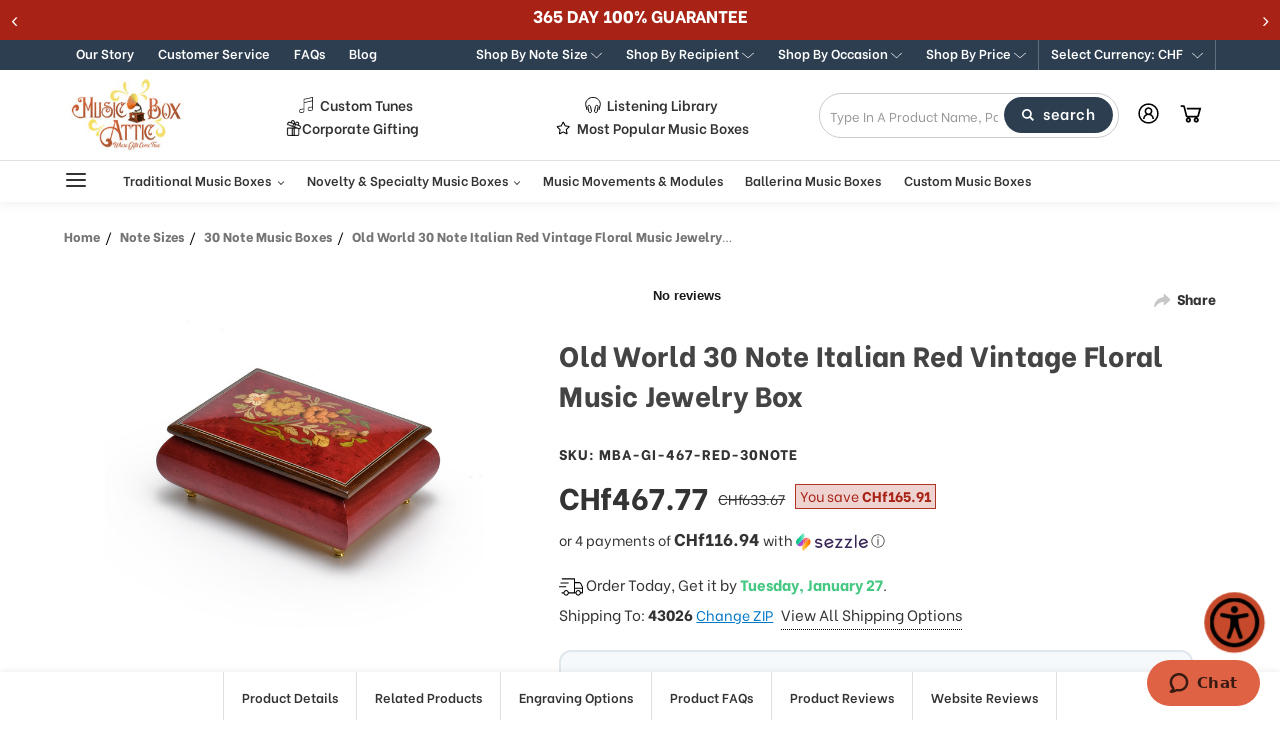

--- FILE ---
content_type: text/html; charset=UTF-8
request_url: https://www.musicboxattic.com/old-world-30-note-italian-red-floral-music-jewelry-box/?setCurrencyId=7
body_size: 125441
content:
    


<!DOCTYPE html>
<html class="no-js" lang="en">
    <head>
       <!-- Start of  Zendesk Widget script -->
        <script id="ze-snippet" src="https://static.zdassets.com/ekr/snippet.js?key=3b9c396a-6fad-404c-9685-721b708baee0"> </script>
        <!-- End of  Zendesk Widget script -->

        <link rel="preconnect" href="https://cdn11.bigcommerce.com/" as="script" crossorigin>
        <link rel="dns-prefetch" href="https://cdn11.bigcommerce.com/" as="script" crossorigin>
        
        <link rel="preconnect" href="https://instant.page" as="script" crossorigin>
        <link rel="dns-prefetch" href="https://instant.page" as="script" crossorigin>

        <link rel="preconnect" href="https://www.googletagmanager.com/" as="script" crossorigin>
        <link rel="dns-prefetch" href="https://www.googletagmanager.com/" as="script" crossorigin>        
        
        <link rel="preconnect" href="https://connect.facebook.net/" as="script" crossorigin>
        <link rel="dns-prefetch" href="https://connect.facebook.net/" as="script" crossorigin>        
        
        <link rel="preconnect" href="https://static.klaviyo.com/" as="script" crossorigin>
        <link rel="dns-prefetch" href="https://static.klaviyo.com/" as="script" crossorigin>
        
        <link rel="preconnect" href="https://cdn1-gae-ssl-default.akamaized.net/" as="script" crossorigin>
        <link rel="dns-prefetch" href="https://cdn1-gae-ssl-default.akamaized.net/" as="script" crossorigin>
        
        <link rel="preconnect" href="https://checkout-sdk.bigcommerce.com/" as="script" crossorigin>
        <link rel="dns-prefetch" href="https://checkout-sdk.bigcommerce.com/" as="script" crossorigin>        
        
        <link rel="preconnect" href="https://s.pinimg.com/" as="script" crossorigin>
        <link rel="dns-prefetch" href="https://s.pinimg.com/" as="script" crossorigin>        
        
        <link rel="preconnect" href="https://downloads.mailchimp.com/" as="script" crossorigin>
        <link rel="dns-prefetch" href="https://downloads.mailchimp.com/" as="script" crossorigin>        
        
           <link rel="preconnect" href="https://ajax.googleapis.com/" as="script" crossorigin>
        <link rel="dns-prefetch" href="https://ajax.googleapis.com/" as="script" crossorigin>
        
        <link rel="preconnect" href="https://fonts.googleapis.com/" as="script" crossorigin>
        <link rel="dns-prefetch" href="https://fonts.googleapis.com/" as="script" crossorigin>
        
        <link rel="preconnect" href="https://code.jquery.com/" as="script" crossorigin>
        <link rel="dns-prefetch" href="https://code.jquery.com/" as="script" crossorigin>
        
        <link rel="preconnect" href="https://widget.trustpilot.com/" as="script" crossorigin>
        <link rel="dns-prefetch" href="https://widget.trustpilot.com//" as="script" crossorigin>
        
        <link rel="preconnect" href="https://v2.zopim.com/" as="script" crossorigin>
        <link rel="dns-prefetch" href="https://v2.zopim.com/" as="script" crossorigin>
        
        <link rel="preconnect" href="https://app.easyupsellapp.com/" as="script" crossorigin>
        <link rel="dns-prefetch" href="https://app.easyupsellapp.com/" as="script" crossorigin>
        
        <link rel="preconnect" href="https://www.upsellit.com/" as="script" crossorigin>
        <link rel="dns-prefetch" href="https://www.upsellit.com/" as="script" crossorigin>
        
        <link rel="preconnect" href="https://static.zdassets.com/" as="script" crossorigin>
        <link rel="dns-prefetch" href="https://static.zdassets.com/" as="script" crossorigin>
        
        <link rel="preconnect" href="https://b.clarity.ms/" as="script" crossorigin>
        <link rel="dns-prefetch" href="https://b.clarity.ms/" as="script" crossorigin>
        
        <link rel="preconnect" href="https://www.powr.io/" as="script" crossorigin>
        <link rel="dns-prefetch" href="https://www.powr.io/" as="script" crossorigin>
        <link rel="preconnect" href="https://www.youtube.com/" as="script" crossorigin>
        <link rel="dns-prefetch" href="https://www.youtube.com/" as="script" crossorigin>
        <link rel="preconnect" href="https://static-autocomplete.fastsimon.com/" as="script" crossorigin>
        <link rel="dns-prefetch" href="https://static-autocomplete.fastsimon.com/" as="script" crossorigin>
   
         <title>Vintage Floral Jewelry Box | 1-Year Guarantee | Music Box Attic</title>
        <link rel="dns-prefetch preconnect" href="https://cdn11.bigcommerce.com/s-ojupdjoifk" crossorigin><link rel="dns-prefetch preconnect" href="https://fonts.googleapis.com/" crossorigin><link rel="dns-prefetch preconnect" href="https://fonts.gstatic.com/" crossorigin>

        	<meta property="product:price:amount" content="467.77" /><meta property="product:price:currency" content="CHF" /><meta property="og:url" content="https://www.musicboxattic.com/old-world-30-note-italian-red-floral-music-jewelry-box/" /><meta property="og:site_name" content="MusicBoxAttic.com" /><meta name="description" content="The Old World 30-Note Italian Red Vintage Floral Music Jewelry Box is a timeless classic. See what makes it so special, and consider adding a custom song to it."><link rel='canonical' href='https://www.musicboxattic.com/old-world-30-note-italian-red-floral-music-jewelry-box/' /><meta name='platform' content='bigcommerce.stencil' /><meta property="og:type" content="product" />
<meta property="og:title" content="Old World 30 Note Italian Red Vintage Floral Music Jewelry Box" />
<meta property="og:description" content="The Old World 30-Note Italian Red Vintage Floral Music Jewelry Box is a timeless classic. See what makes it so special, and consider adding a custom song to it." />
<meta property="og:image" content="https://cdn11.bigcommerce.com/s-ojupdjoifk/products/3373/images/28027/old-world-30-note-italian-red-floral-music-jewelry-box__39362.1656409637.386.513.jpg?c=1" />
<meta property="og:availability" content="instock" />
<meta property="pinterest:richpins" content="enabled" />    

        
            
    <script src="https://www.paypal.com/sdk/js?client-id=AfautFC3xOePg0ZAq_ug_A9M9l3r8FAa0rGiLZtZ-P2elFEdejR1Uo2ElMzkt7E6QsjWcMm-tRmjDVZ7&components=messages" data-namespace="PayPalSDK"></script>
    <link data-stencil-stylesheet href="https://cdn11.bigcommerce.com/s-ojupdjoifk/stencil/39dfd260-97e0-013e-3d39-12032ea33a0e/e/ada5afd0-dab8-013e-b607-56a9e7a677ab/css/products-f4afb810-d301-013e-b8f4-7e3236a52136.css" rel="stylesheet">    

    <style type="text/css" media="screen, print">           
            @font-face {
                font-family: "Old English";
                src:  url("https://cdn11.bigcommerce.com/s-ojupdjoifk/content/oldengl.ttf");
                font-weight: normal;
                font-style: normal;
            }
            @font-face {
                font-family: "California Italic";
                font-style: italic;
                font-weight: normal;
                src:  url("https://cdn11.bigcommerce.com/s-ojupdjoifk/content/Californian-FB-italic.ttf");;            
            }
            @font-face {
                font-family: "Bickham";
                font-style: normal;
                font-weight: 400;
                src:  url("https://cdn11.bigcommerce.com/s-ojupdjoifk/content/BickhamScriptPro-Bold.otf");
            }
            .christmas-popup-button .expand-arrow img {
                margin-top: 6px;
            }
            .christmas-popup-button-mob .btn-container .close {
                padding: 5px 5px !important;
            }
    </style>
    



        
           





        <link href="https://cdn11.bigcommerce.com/s-ojupdjoifk/product_images/mb-favicon.jpg?t=1600134329" rel="shortcut icon">
        <meta name="viewport" content="width=device-width, initial-scale=1.0, height=device-height, minimum-scale=1.0, maximum-scale=5.0">
        <meta name="google-site-verification" content="NmGYIz1b0a7McpP5BS2g04P2D5pjsh2oubb8W-ljZR4" />
        <meta name="p:domain_verify" content="0cf34fbd1b1f900268aa0c86ed598914"/>
        
        <script>
            document.documentElement.className = document.documentElement.className.replace('no-js', 'js');
        </script>
        
        <script>
            window.lazySizesConfig = window.lazySizesConfig || {};
            window.lazySizesConfig.loadMode = 1;
        </script>
        <script async src="https://cdn11.bigcommerce.com/s-ojupdjoifk/stencil/39dfd260-97e0-013e-3d39-12032ea33a0e/e/ada5afd0-dab8-013e-b607-56a9e7a677ab/dist/theme-bundle.head_async.js"></script>
    
        <link href="https://fonts.googleapis.com/css?family=Montserrat:700,500%7CBe+Vietnam:400,800,600&display=swap" rel="stylesheet">
        <link data-stencil-stylesheet href="https://cdn11.bigcommerce.com/s-ojupdjoifk/stencil/39dfd260-97e0-013e-3d39-12032ea33a0e/e/ada5afd0-dab8-013e-b607-56a9e7a677ab/css/theme-f4afb810-d301-013e-b8f4-7e3236a52136.css" rel="stylesheet">        

        <!-- Start Tracking Code for analytics_facebook -->

<script>
!function(f,b,e,v,n,t,s){if(f.fbq)return;n=f.fbq=function(){n.callMethod?n.callMethod.apply(n,arguments):n.queue.push(arguments)};if(!f._fbq)f._fbq=n;n.push=n;n.loaded=!0;n.version='2.0';n.queue=[];t=b.createElement(e);t.async=!0;t.src=v;s=b.getElementsByTagName(e)[0];s.parentNode.insertBefore(t,s)}(window,document,'script','https://connect.facebook.net/en_US/fbevents.js');

fbq('set', 'autoConfig', 'false', '461054821162019');
fbq('dataProcessingOptions', ['LDU'], 0, 0);
fbq('init', '461054821162019', {"external_id":"8329fcda-cb0a-4166-9f58-9a4e79b2e520"});
fbq('set', 'agent', 'bigcommerce', '461054821162019');

function trackEvents() {
    var pathName = window.location.pathname;

    fbq('track', 'PageView', {}, "");

    // Search events start -- only fire if the shopper lands on the /search.php page
    if (pathName.indexOf('/search.php') === 0 && getUrlParameter('search_query')) {
        fbq('track', 'Search', {
            content_type: 'product_group',
            content_ids: [],
            search_string: getUrlParameter('search_query')
        });
    }
    // Search events end

    // Wishlist events start -- only fire if the shopper attempts to add an item to their wishlist
    if (pathName.indexOf('/wishlist.php') === 0 && getUrlParameter('added_product_id')) {
        fbq('track', 'AddToWishlist', {
            content_type: 'product_group',
            content_ids: []
        });
    }
    // Wishlist events end

    // Lead events start -- only fire if the shopper subscribes to newsletter
    if (pathName.indexOf('/subscribe.php') === 0 && getUrlParameter('result') === 'success') {
        fbq('track', 'Lead', {});
    }
    // Lead events end

    // Registration events start -- only fire if the shopper registers an account
    if (pathName.indexOf('/login.php') === 0 && getUrlParameter('action') === 'account_created') {
        fbq('track', 'CompleteRegistration', {}, "");
    }
    // Registration events end

    

    function getUrlParameter(name) {
        var cleanName = name.replace(/[\[]/, '\[').replace(/[\]]/, '\]');
        var regex = new RegExp('[\?&]' + cleanName + '=([^&#]*)');
        var results = regex.exec(window.location.search);
        return results === null ? '' : decodeURIComponent(results[1].replace(/\+/g, ' '));
    }
}

if (window.addEventListener) {
    window.addEventListener("load", trackEvents, false)
}
</script>
<noscript><img height="1" width="1" style="display:none" alt="null" src="https://www.facebook.com/tr?id=461054821162019&ev=PageView&noscript=1&a=plbigcommerce1.2&eid="/></noscript>

<!-- End Tracking Code for analytics_facebook -->

<!-- Start Tracking Code for analytics_googleanalytics4 -->

<script data-cfasync="false" src="https://cdn11.bigcommerce.com/shared/js/google_analytics4_bodl_subscribers-358423becf5d870b8b603a81de597c10f6bc7699.js" integrity="sha256-gtOfJ3Avc1pEE/hx6SKj/96cca7JvfqllWA9FTQJyfI=" crossorigin="anonymous"></script>
<script data-cfasync="false">
  (function () {
    window.dataLayer = window.dataLayer || [];

    function gtag(){
        dataLayer.push(arguments);
    }

    function initGA4(event) {
         function setupGtag() {
            function configureGtag() {
                gtag('js', new Date());
                gtag('set', 'developer_id.dMjk3Nj', true);
                gtag('config', 'G-CZJQVZQD2Y');
            }

            var script = document.createElement('script');

            script.src = 'https://www.googletagmanager.com/gtag/js?id=G-CZJQVZQD2Y';
            script.async = true;
            script.onload = configureGtag;

            document.head.appendChild(script);
        }

        setupGtag();

        if (typeof subscribeOnBodlEvents === 'function') {
            subscribeOnBodlEvents('G-CZJQVZQD2Y', false);
        }

        window.removeEventListener(event.type, initGA4);
    }

    

    var eventName = document.readyState === 'complete' ? 'consentScriptsLoaded' : 'DOMContentLoaded';
    window.addEventListener(eventName, initGA4, false);
  })()
</script>

<!-- End Tracking Code for analytics_googleanalytics4 -->

<!-- Start Tracking Code for analytics_siteverification -->

<!-- Google Tag Manager -->
<script>(function(w,d,s,l,i){w[l]=w[l]||[];w[l].push({'gtm.start':
new Date().getTime(),event:'gtm.js'});var f=d.getElementsByTagName(s)[0],
j=d.createElement(s),dl=l!='dataLayer'?'&l='+l:'';j.async=true;j.src=
'https://www.googletagmanager.com/gtm.js?id='+i+dl;f.parentNode.insertBefore(j,f);
})(window,document,'script','dataLayer','GTM-T8CP8XM');</script>
<!-- End Google Tag Manager -->
<!-- Google Tag Manager (noscript) -->
<noscript><iframe src="https://www.googletagmanager.com/ns.html?id=GTM-T8CP8XM"
height="0" width="0" style="display:none;visibility:hidden"></iframe></noscript>
<!-- End Google Tag Manager (noscript) -->

<!--google-domain-verification-->
<meta name="google-site-verification" content="24-rzyHYxgPE2IoxCuE3uELCY14kCxOzpTQ-p7nvJLU" />

<script async src="https://www.googletagmanager.com/gtag/js?id=AW-1031609390"></script>
<script>
  window.dataLayer = window.dataLayer || [];
  function gtag(){dataLayer.push(arguments);}
  gtag('js', new Date());
  gtag('config', 'AW-1031609390');
</script>
<script>(function(w,d,t,r,u){var f,n,i;w[u]=w[u]||[],f=function(){var o={ti:"56287773", enableAutoSpaTracking: true};o.q=w[u],w[u]=new UET(o),w[u].push("pageLoad")},n=d.createElement(t),n.src=r,n.async=1,n.onload=n.onreadystatechange=function(){var s=this.readyState;s&&s!=="loaded"&&s!=="complete"||(f(),n.onload=n.onreadystatechange=null)},i=d.getElementsByTagName(t)[0],i.parentNode.insertBefore(n,i)})(window,document,"script","//bat.bing.com/bat.js","uetq");</script>

<!-- End Tracking Code for analytics_siteverification -->


<script type="text/javascript" src="https://checkout-sdk.bigcommerce.com/v1/loader.js" defer ></script>
<script src="https://www.google.com/recaptcha/api.js" async defer></script>
<script type="text/javascript">
var BCData = {"product_attributes":{"sku":"MBA-GI-467-RED-30NOTE","upc":null,"mpn":null,"gtin":null,"weight":null,"base":true,"image":null,"price":{"without_tax":{"formatted":"CHf467.77","value":467.77,"currency":"CHF"},"tax_label":"Tax","sale_price_without_tax":{"formatted":"CHf467.77","value":467.77,"currency":"CHF"},"rrp_without_tax":{"formatted":"CHf633.67","value":633.67,"currency":"CHF"},"saved":{"formatted":"CHf165.91","value":165.91,"currency":"CHF"}},"stock":997,"instock":true,"stock_message":null,"purchasable":true,"purchasing_message":null,"call_for_price_message":null}};
</script>
<script src='https://ecommplugins-trustboxsettings.trustpilot.com/stores/ojupdjoifk.js?settings=1604956645597' async></script><script src='https://widget.trustpilot.com/bootstrap/v5/tp.widget.bootstrap.min.js' async></script><script src='https://www.powr.io/powr.js?external-type=bigcommerce' async></script><!-- IS+ --><script async src="//bigcommerce.instantsearchplus.com/js/acp-magento.js?v=3&mode=bigcommerce&UUID=35deb227-a66b-41a9-95b7-1c24a7110265&store=1"></script><!-- IS+ --><script>
var __isp_options = {
    isp_pre_serp_callback: function () {
        if($jquery_isp(".page-heading .custom-notice-text").length === 0){
            $jquery_isp(".page-heading").append(`<a href="/music-box-songs" class="custom-notice-text"><br><br>Looking for a particular song? Check out our "Listening Library" here...</a>`)            
        }
    },
    isp_serp_callback: function () {
        $jquery_isp(".isp_grid_product").each(function () {
            if(!$jquery_isp(this).hasClass("inventory-check")){
                const id = $(this).attr("product_id");
                $jquery_isp(this).addClass("inventory-check");

                getProductPageHTML(id).then(productPage => {
                    //console.log('test');console.log($jquery_isp(productPage));
                    if(!isProductAvailable($jquery_isp(productPage))){
                        //$jquery_isp(this).addClass("out_of_stock");
                    }
                })
            }
        });
    }
};

function getProductPageHTML(productID) {
    return $jquery_isp.get(ISP_PRODUCTS[productID].u)
}

function isProductAvailable($productPage) {
    return $productPage.find('img[alt="ready to ship"]').length > 0
}
</script>
                <script type="text/javascript">
                    const trustpilot_settings = {
                        page: "product" === "default" ? "landing" : "product",
                        sku: "MBA-GI-467-RED-30NOTE",
                        name: "Old World 30 Note Italian Red Vintage Floral Music Jewelry Box",
                        key: "xCUo4TB88aTFSKmd",
                        product_id: "3373", // Needed for TrustBoxPreview
                    };
                    const createTrustBoxScript = function() {
                        const trustBoxScript = document.createElement('script');
                        trustBoxScript.async = true;
                        trustBoxScript.src = "https://ecommplugins-scripts.trustpilot.com/v2.1/js/header_bigcommerce.min.js";
                        document.head.appendChild(trustBoxScript);
                    };
                    if (BCData.product_attributes && !BCData.product_attributes.base && "sku" !== 'id') {
                        addEventListener('DOMContentLoaded', () => {
                            const endpoint = "/remote/v1/product-attributes/3373";
                            try {
                                stencilUtils.api.productAttributes.makeRequest(endpoint, "GET", {}, {}, function(err, res) {
                                    trustpilot_settings.sku = res.data["sku"];
                                    createTrustBoxScript();
                                })
                            } catch {
                                fetch(endpoint).then(function(res) {
                                    res.json().then(function(jsonRes) {
                                        trustpilot_settings.sku = jsonRes.data["sku"];
                                        createTrustBoxScript();
                                    });
                                });
                            }
                        });
                    } else {
                        createTrustBoxScript();
                    }
                </script>
            <!-- Pinterest Tag -->
<script>
!function(e){if(!window.pintrk){window.pintrk=function()
{window.pintrk.queue.push(Array.prototype.slice.call(arguments))};var
n=window.pintrk;n.queue=[],n.version="3.0";var
t=document.createElement("script");t.async=!0,t.src=e;var
r=document.getElementsByTagName("script")[0];r.parentNode.insertBefore(t,r)}}
("https://s.pinimg.com/ct/core.js");
pintrk('load','2613026159115', { em: '%%GLOBAL_BillingEmail%%', });
pintrk('page');
</script>
<!-- end Pinterest Tag --><script class="fast-simon-script">
    var STORE_UUID = "35deb227-a66b-41a9-95b7-1c24a7110265";
    var STORE_ID = Number("1");
    var FAST_SEARCH_HANDLE = "/search-results/";
    var FAST_ENDPOINT = "https://premium-dot-acp-magento.appspot.com";
    var FAST_CONFIG = {"backInStockProvider": 0,"badges": null,"categoryNavigationTree": true,"collectionsPersonalization": {"active": true,"avoidCategories": [],"avoidProducts": null,"disableCategories": [],"maxRecencyLimit": 365,"recencyLimit": 365},"css": "button.isp_quick_view_add_to_cart_btn_quick_view {\r\n    display: none !important;\r\n}\r\n\r\n#isp_product_quick_view_model a.isp_view_full_details {\r\n    grid-column-start: 18 !important;\r\n    grid-column-end: 21 !important;\r\n}\r\n\r\n\r\n.custom-notice-text {\r\n    margin-top: 10px !important;\r\n    text-decoration: underline !important;\r\n    display:block !important;\r\n    font-size: 24px !important;\r\n}\r\n\r\nli.isp_grid_product.out_of_stock .isp_product_image_wrapper:before {\r\n    content: \"sold out\";\r\n    z-index: 3;\r\n    position: absolute;\r\n    top: 0;\r\n    left: 0;\r\n    text-transform: capitalize;\r\n    background: #E74C3C;\r\n    color: #fff;\r\n    font-size: 12px;\r\n    line-height: 12px;\r\n    padding: 4px 6px;\r\n    border-radius: 4px;\r\n}\r\n\r\n@media (min-width: 769px) { /* Desktop */\r\n\r\n  body h1.page-title {\r\n    font-size: 26px !important;\r\n  }\r\n  body span.library-title {\r\n    font-size: 20px !important;\r\n    font-weight: 700 !important;\r\n    font-style: italic !important;\r\n  }\r\n}\r\n\r\n\r\n\r\n\r\n#isp_left_container .isp_facet_value a div.isp_facet_check_box_icon.isp_facet_check_box_icon_checked {\r\n    background-color: #000  !important;\r\n    background-image: url([data-uri])  !important;\r\n}","currency": "USD","customIcons": {},"custom_swatches_css": "","default_sort": {"categories": "relevency","custom": {"199": "relevency","227": "relevency","228": "relevency"},"search": "relevency"},"domain": null,"imageOptimization": false,"isContent": false,"kind": "BigCommerce","language": "en","pricing": {"avoidPricesForNonLoginUsers": false,"currencyConversionRate": "1.00","currencySymbolPosition": "auto","priceRangeFormat": "from_min","showPriceWithoutDecimals": false},"quickViewAttributes": [],"searchPersonalization": false,"settings": {"customIcons": [],"desktopSettings": {"collections": {"categoriesWheelsOnCollections": true,"categoriesWheelsOnSerp": true,"isCustomCarouselIcons": false,"leftArrowIconName": "","numberOfWheelTitleLines": 3,"rightArrowIconName": "","wheelSize": 85},"filters": {"backgroundColor": "unset","colorsFilter": "swatches","filtersButtonCustomIconName": "","filtersTopBar": false,"inStockFilter": "switch","isActive": true,"isCustomIcon": false,"layout": "vertical","numberOfOpenFacets": "all","onSaleFilter": "switch","optionsColor": "#000000","optionsFont": {"font": "Arial","fontSize": "14px","fontWeight": "400","letterSpacing": "0.25px","lineHeight": "auto","textAlign": "left"},"priceFilterSlider": true,"removableTags": {"backgroundColor": "unset","border": "1px solid #ccc","borderRadius": "unset","color": "#000000","dimensions": {"height": "auto","width": "auto","x": "0","y": "0"},"font": {"font": "Arial","fontSize": "14px","fontWeight": "400","letterSpacing": "0.25px","lineHeight": "auto","textAlign": "left"},"inFilters": false,"isActive": true,"onTopPage": true,"shadow": "unset"},"searchWithinFilters": {"backgroundColor": "none","border": "1px solid #000000","borderRadius": "unset","color": "none","dimensions": {"height": "auto","width": "auto","x": "0","y": "0"},"isActive": true,"placeHolder": "Search...","shadow": "unset"},"searchWithinResults": {"backgroundColor": "none","border": "1px solid #000000","borderRadius": "unset","color": "none","dimensions": {"height": "auto","width": "auto","x": "0","y": "0"},"isActive": false,"placeHolder": "Search...","shadow": "unset"},"showHideFiltersButton": {"backgroundColor": "none","border": "1px solid #ccc","borderRadius": "unset","color": "#999","dimensions": {"height": "auto","width": "auto","x": "0","y": "0"},"font": {"font": "Arial","fontSize": "14px","fontWeight": "400","letterSpacing": "0.25px","lineHeight": "auto","textAlign": "left"},"isActive": false,"shadow": "unset","text": "Show / Hide Filters"},"showMoreButton": false,"titlesBackground": "#ffffff","titlesColor": "#000000","titlesFont": {"font": "Arial","fontSize": "14px","fontWeight": "400","letterSpacing": "0.25px","lineHeight": "auto","textAlign": "left"}},"productGrid": {"articlesTab": {"layout": "classic"},"backgroundColor": "none","font": {"font": "Arial","fontSize": "14px","fontWeight": "400","letterSpacing": "0.25px","lineHeight": "auto","textAlign": "left"},"gridColumnGap": "1px","gridRowGap": "1px","gridViewButton": false,"numberOfColumns": "3","numberOfRows": "5","pagePadding": "30px","pageTitle": {"color": "#000000","dimensions": {"height": "auto","width": "auto","x": "0","y": "0"},"font": {"font": "Arial","fontSize": "35px","fontWeight": "bold","letterSpacing": "0.25px","lineHeight": "auto","textAlign": "center"},"isActive": true,"margin": "unset","numberOfLines": "1"},"pagination": {"loadMore": false,"loadMoreAfter": 3,"paginationProgress": false,"paginationType": "pagination","progressBarColor": "#571eae"},"product": {"addToCart": {"addToCartPosition": "product bottom","addToCartType": "product level","ajaxAnimation": false,"backgroundColor": "#ffffff","backgroundColorOnHover": "#4e87ff","border": "1px solid #4E87FF","borderColorOnHover": "#4E87FF","borderRadius": "unset","changeColorsOnHover": true,"color": "#4e87ff","dimensions": {"height": "auto","width": "auto","x": "0","y": "0"},"font": {"font": "Arial","fontSize": "14px","fontWeight": "400","letterSpacing": "0.25px","lineHeight": "auto","textAlign": "left"},"gridPosition": {"areaName": "addToCart","numOfCols": 3,"row": 5},"isActive": true,"margin": "unset","quantitySelector": false,"shadow": "unset","showOnHover": true,"text": "Add to Cart","textColorsOnHover": "#ffffff"},"backInStock": {"backInStockPosition": "product bottom","backgroundColor": "#ffffff","backgroundColorOnHover": "#4e87ff","border": "1px solid #4E87FF","borderColorOnHover": "#4E87FF","borderRadius": "unset","changeColorsOnHover": true,"color": "#4e87ff","dimensions": {"height": "auto","width": "auto","x": "0","y": "0"},"font": {"font": "Arial","fontSize": "14px","fontWeight": "400","letterSpacing": "0.25px","lineHeight": "auto","textAlign": "left"},"gridPosition": {"areaName": "backInStock","numOfCols": 3,"row": 5},"isActive": false,"margin": "unset","shadow": "unset","showOnHover": true,"text": "Notify me","textColorsOnHover": "#ffffff"},"backgroundColor": "none","border": "unset","borderRadius": "unset","colorSwatches": {"changeVariantOnHover": false,"dimensions": {"height": "auto","width": "auto","x": "0","y": "0"},"gridPosition": {"areaName": "colorSwatches","numOfCols": 3,"row": 6},"isActive": false,"margin": "unset","maxSwatches": 6,"swatchesType": 0},"compare": {"color": "#000000","dimensions": {"height": "auto","width": "auto","x": "0","y": "0"},"font": {"font": "Arial","fontSize": "14px","fontWeight": "400","letterSpacing": "0.25px","lineHeight": "auto","textAlign": "left"},"gridPosition": {"areaName": "compare","numOfCols": 1,"row": 2},"isActive": true,"margin": "unset","shadow": "unset"},"description": {"color": "#000000","dimensions": {"height": "auto","width": "auto","x": "0","y": "0"},"font": {"font": "Arial","fontSize": "14px","fontWeight": "400","letterSpacing": "0.25px","lineHeight": "auto","textAlign": "left"},"gridPosition": {"areaName": "description","numOfCols": 3,"row": 4},"isActive": false,"margin": "unset","numberOfLines": "2","saveSpaceForLineClamp": true,"shadow": "unset"},"dimensions": {"height": "auto","width": "auto","x": "0","y": "0"},"imageCarousel": false,"imageFit": "cover","imageRatio": 0.75,"inStock": {"backgroundColor": "unset","border": "1px solid #e5e5e5","borderRadius": "9px","color": "#1abc9c","dimensions": {"height": "auto","width": "auto","x": "0","y": "0"},"font": {"font": "Arial","fontSize": "11px","fontWeight": "400","letterSpacing": "0.25px","lineHeight": "auto","textAlign": "left"},"gridPosition": {"areaName": "inStock","numOfCols": 1,"row": 1},"isActive": false,"margin": "unset","shadow": "unset","text": "In Stock"},"info": {"gridAreas": "\"title title title title\" \"price price price price\" \"compare compare compare compare\"","gridAreasObj": [{"h": 1,"i": "title","maxH": 1,"maxW": 4,"moved": false,"static": false,"w": 4,"x": 0,"y": 0},{"h": 1,"i": "price","maxH": 1,"maxW": 4,"moved": false,"static": false,"w": 4,"x": 0,"y": 1},{"h": 1,"i": "compare","maxH": 1,"maxW": 4,"moved": false,"static": false,"w": 4,"x": 0,"y": 2},{"h": 1,"maxH": 1,"maxW": 4,"w": 4,"x": 0,"y": 4}],"padding": "0px"},"isCustomCarouselIcons": false,"leftArrowIconName": "","leftArrowSlideDirection": "left","lookALike": {"backgroundColor": "none","border": "1px solid #000000","borderRadius": "unset","buttonText": "Similar Styles","color": "#000000","dimensions": {"height": "auto","width": "auto","x": "0","y": "0"},"font": {"font": "Arial","fontSize": "14px","fontWeight": "400","letterSpacing": "0.25px","lineHeight": "auto","textAlign": "left"},"gridPosition": {"areaName": "lookALike","numOfCols": 2,"row": 1},"isActive": false,"margin": "unset","text": "Look-A-Like","titleText": "SIMILAR STYLES WE THINK YOU\u2019LL LOVE"},"outOfStock": {"backgroundColor": "unset","border": "1px solid #e5e5e5","borderRadius": "9px","color": "#bc1a1a","dimensions": {"height": "auto","width": "auto","x": "0","y": "0"},"font": {"font": "Arial","fontSize": "11px","fontWeight": "400","letterSpacing": "0.25px","lineHeight": "auto","textAlign": "left"},"gridPosition": {"areaName": "outOfStock","numOfCols": 1,"row": 0},"isActive": false,"margin": "unset","shadow": "unset","text": "Out of Stock"},"padding": "3px","price": {"alignIfCompare": "left","color": "#000000","colorIfCompareEnable": "#C90404","currency": "auto","dimensions": {"height": "auto","width": "auto","x": "0","y": "0"},"font": {"font": "Arial","fontSize": "14px","fontWeight": "400","letterSpacing": "0.25px","lineHeight": "auto","textAlign": "left"},"gridPosition": {"areaName": "price","numOfCols": 1,"row": 2},"isActive": true,"margin": "unset","shadow": "unset"},"quickView": {"backgroundColor": "none","border": "1px solid #000000","borderRadius": "unset","color": "#000000","dimensions": {"height": "auto","width": "auto","x": "0","y": "0"},"font": {"font": "Arial","fontSize": "14px","fontWeight": "400","letterSpacing": "0.25px","lineHeight": "auto","textAlign": "left"},"gridPosition": {"areaName": "quickView","numOfCols": 3,"row": 1},"isActive": true,"margin": "unset","text": "Quick View","theme": "modern"},"reviews": {"color": "#ffb518","dimensions": {"height": "auto","width": "auto","x": "0","y": "0"},"font": {"font": "Arial","fontSize": "14px","fontWeight": "400","letterSpacing": "0.25px","lineHeight": "auto","textAlign": "left"},"gridPosition": {"areaName": "reviews","numOfCols": 3,"row": 3},"isActive": false,"margin": "unset","noReviewsStarsColor": "#9F9F9F","reviewsCount": true,"shadow": "unset","size": "24","widgetForNoReview": true},"rightArrowIconName": "","rightArrowSlideDirection": "right","shadow": "unset","showBorderOnHover": false,"sku": {"color": "#000000","dimensions": {"height": "auto","width": "auto","x": "0","y": "0"},"font": {"font": "Arial","fontSize": "14px","fontWeight": "400","letterSpacing": "0.25px","lineHeight": "auto","textAlign": "left"},"gridPosition": {"areaName": "SKU","numOfCols": 3,"row": 1},"isActive": false,"margin": "auto","shadow": "unset"},"title": {"color": "#000000","dimensions": {"height": "auto","width": "auto","x": "0","y": "0"},"font": {"font": "Arial","fontSize": "14px","fontWeight": "400","letterSpacing": "0.25px","lineHeight": "1.5","textAlign": "left"},"gridPosition": {"areaName": "title","numOfCols": 3,"row": 1},"isActive": true,"margin": "auto","numberOfLines": "1","saveSpaceForLineClamp": true},"vendor": {"color": "#000000","dimensions": {"height": "auto","width": "auto","x": "0","y": "0"},"font": {"font": "Arial","fontSize": "14px","fontWeight": "400","letterSpacing": "0.25px","lineHeight": "auto","textAlign": "left"},"gridPosition": {"areaName": "vendor","numOfCols": 3,"row": 4},"isActive": false,"margin": "auto","shadow": "unset"},"wishList": {"checkedColor": "#ff1493","checkedIconName": "","dimensions": {"height": "auto","width": "auto","x": "0","y": "0"},"gridPosition": {"areaName": "wishlist","numOfCols": 1,"row": 1},"isActive": false,"isCustomIcon": false,"margin": "unset","notCheckedColor": "#ff1493","notCheckedIconName": "","position": "top-left","size": "24"}},"quickViewModal": {"animationDuration": 400,"animationInX": 0,"animationInY": -200,"animationOutX": 0,"animationOutY": -100,"height": "70%","imagesBar": false,"openingDirection": "top to bottom","width": "70%"},"scrollToTopSettings": {"active": false,"backgroundColor": "black","fontFamily": "inherit","fontSize": "16px","fontWeight": 600,"iconName": "","iconPosition": "right","isCustomIcon": false,"text": "Scroll To Top","textColor": "white"}},"searchBox": {"border": "1px solid #000000","borderRadius": "unset","dimensions": {"height": "auto","width": "auto","x": "0","y": "0"},"isActive": false,"placeHolder": "Search..."},"sorting": {"buttonBackground": "#FFFFFF","buttonBorder": "1px solid #cccccc","buttonBorderRadius": "0","buttonColor": "#000000","defaultOption": "relevency","dimensions": {"height": "auto","width": "auto","x": "0","y": "0"},"isActive": true,"isCustomIcon": false,"mobileLayout": "classic","modalBackground": "#FFFFFF","modalBorderRadius": "16px 16px 0 0","modalHeight": "fit-content","optionsColor": "#000000","optionsFont": {"font": "Arial","fontSize": "14px","fontWeight": "500","letterSpacing": "0.25px","lineHeight": "auto","textAlign": "center"},"optionsHeight": "40px","selectedBackground": "#dfdfdf","sortOptions": ["relevency","price_min_to_max","price_max_to_min","reviews"],"sortingButtonCustomIconName": "","sortingOptions": [{"active": true,"backendName": "relevency","customName": "Best Match"},{"active": true,"backendName": "price_min_to_max","customName": "Price: Low to High"},{"active": true,"backendName": "price_max_to_min","customName": "Price: High to Low"},{"active": false,"backendName": "creation_date","customName": "Newest Arrivals"},{"active": false,"backendName": "reviews","customName": "Customer Rating"},{"active": false,"backendName": "creation_date_oldest","customName": "Oldest Products"},{"active": false,"backendName": "a_to_z","customName": "Alphabetical: A-Z"},{"active": false,"backendName": "z_to_a","customName": "Alphabetical: Z-A"}],"titleColor": "#000000","titleFont": {"font": "Arial","fontSize": "16px","fontWeight": "600","letterSpacing": "0.25px","lineHeight": "auto","textAlign": "center"},"titleHeight": "54px"}},"mobileSettings": {"collections": {"categoriesWheelsOnCollections": true,"categoriesWheelsOnSerp": true,"isCustomCarouselIcons": false,"leftArrowIconName": "","numberOfWheelTitleLines": 2,"rightArrowIconName": "","wheelSize": 75},"filters": {"backgroundColor": "unset","colorsFilter": "swatches","filtersButtonCustomIconName": "","filtersTopBar": false,"inStockFilter": "switch","isActive": true,"isCustomIcon": false,"layout": "classic","numberOfOpenFacets": "all","onSaleFilter": "switch","optionsColor": "#000000","optionsFont": {"font": "Arial","fontSize": "14px","fontWeight": "400","letterSpacing": "0.25px","lineHeight": "auto","textAlign": "left"},"priceFilterSlider": true,"removableTags": {"backgroundColor": "unset","border": "1px solid #ccc","borderRadius": "unset","color": "#000000","dimensions": {"height": "auto","width": "auto","x": "0","y": "0"},"font": {"font": "Arial","fontSize": "14px","fontWeight": "400","letterSpacing": "0.25px","lineHeight": "auto","textAlign": "left"},"inFilters": false,"isActive": true,"onTopPage": true,"shadow": "unset"},"searchWithinFilters": {"backgroundColor": "none","border": "1px solid #000000","borderRadius": "unset","color": "none","dimensions": {"height": "auto","width": "auto","x": "0","y": "0"},"isActive": true,"placeHolder": "Search...","shadow": "unset"},"searchWithinResults": {"backgroundColor": "none","border": "1px solid #000000","borderRadius": "unset","color": "none","dimensions": {"height": "auto","width": "auto","x": "0","y": "0"},"isActive": false,"placeHolder": "Search...","shadow": "unset"},"showHideFiltersButton": {"backgroundColor": "none","border": "1px solid #ccc","borderRadius": "unset","color": "#999","dimensions": {"height": "auto","width": "auto","x": "0","y": "0"},"font": {"font": "Arial","fontSize": "14px","fontWeight": "400","letterSpacing": "0.25px","lineHeight": "auto","textAlign": "left"},"isActive": false,"shadow": "unset","text": "Show / Hide Filters"},"showMoreButton": false,"titlesBackground": "#ffffff","titlesColor": "#000000","titlesFont": {"font": "Arial","fontSize": "14px","fontWeight": "400","letterSpacing": "0.25px","lineHeight": "auto","textAlign": "left"}},"productGrid": {"articlesTab": {"layout": "classic"},"backgroundColor": "none","font": {"font": "Arial","fontSize": "14px","fontWeight": "400","letterSpacing": "0.25px","lineHeight": "auto","textAlign": "left"},"gridColumnGap": "1px","gridRowGap": "1px","gridViewButton": false,"numberOfColumns": "2","numberOfRows": "5","pagePadding": "20px","pageTitle": {"color": "#000000","dimensions": {"height": "auto","width": "auto","x": "0","y": "0"},"font": {"font": "Arial","fontSize": "35px","fontWeight": "bold","letterSpacing": "0.25px","lineHeight": "auto","textAlign": "center"},"isActive": true,"margin": "unset","numberOfLines": "1"},"pagination": {"loadMore": false,"loadMoreAfter": 3,"paginationProgress": false,"paginationType": "pagination","progressBarColor": "#571eae"},"product": {"addToCart": {"addToCartPosition": "product bottom","addToCartType": "product level","ajaxAnimation": false,"backgroundColor": "#1976d2","backgroundColorOnHover": "none","border": "unset","borderColorOnHover": "none","borderRadius": "unset","changeColorsOnHover": false,"color": "#FFFFFF","dimensions": {"height": "auto","width": "auto","x": "0","y": "0"},"font": {"font": "Arial","fontSize": "14px","fontWeight": "400","letterSpacing": "0.25px","lineHeight": "auto","textAlign": "left"},"gridPosition": {"areaName": "addToCart","numOfCols": 3,"row": 5},"isActive": true,"margin": "unset","quantitySelector": false,"shadow": "unset","showOnHover": false,"text": "Add to Cart","textColorsOnHover": "none"},"backInStock": {"backInStockPosition": "product bottom","backgroundColor": "#1976d2","backgroundColorOnHover": "none","border": "unset","borderColorOnHover": "none","borderRadius": "unset","changeColorsOnHover": false,"color": "#FFFFFF","dimensions": {"height": "auto","width": "auto","x": "0","y": "0"},"font": {"font": "Arial","fontSize": "14px","fontWeight": "400","letterSpacing": "0.25px","lineHeight": "auto","textAlign": "left"},"gridPosition": {"areaName": "backInStock","numOfCols": 3,"row": 5},"isActive": false,"margin": "unset","shadow": "unset","showOnHover": false,"text": "Notify me","textColorsOnHover": "none"},"backgroundColor": "none","border": "unset","borderRadius": "unset","colorSwatches": {"changeVariantOnHover": false,"dimensions": {"height": "auto","width": "auto","x": "0","y": "0"},"gridPosition": {"areaName": "colorSwatches","numOfCols": 3,"row": 6},"isActive": false,"margin": "unset","maxSwatches": 6,"swatchesType": 0},"compare": {"color": "#000000","dimensions": {"height": "auto","width": "auto","x": "0","y": "0"},"font": {"font": "Arial","fontSize": "14px","fontWeight": "400","letterSpacing": "0.25px","lineHeight": "auto","textAlign": "left"},"gridPosition": {"areaName": "compare","numOfCols": 1,"row": 2},"isActive": true,"margin": "unset","shadow": "unset"},"description": {"color": "#000000","dimensions": {"height": "auto","width": "auto","x": "0","y": "0"},"font": {"font": "Arial","fontSize": "14px","fontWeight": "400","letterSpacing": "0.25px","lineHeight": "auto","textAlign": "left"},"gridPosition": {"areaName": "description","numOfCols": 3,"row": 4},"isActive": false,"margin": "unset","numberOfLines": "2","saveSpaceForLineClamp": true,"shadow": "unset"},"dimensions": {"height": "auto","width": "auto","x": "0","y": "0"},"imageCarousel": false,"imageFit": "cover","imageRatio": 0.75,"inStock": {"backgroundColor": "unset","border": "1px solid #e5e5e5","borderRadius": "9px","color": "#1abc9c","dimensions": {"height": "auto","width": "auto","x": "0","y": "0"},"font": {"font": "Arial","fontSize": "11px","fontWeight": "400","letterSpacing": "0.25px","lineHeight": "auto","textAlign": "left"},"gridPosition": {"areaName": "inStock","numOfCols": 1,"row": 1},"isActive": false,"margin": "unset","shadow": "unset","text": "In Stock"},"info": {"gridAreas": "\"title title title title\" \"price price price price\" \"compare compare compare compare\"","gridAreasObj": [{"h": 1,"i": "title","maxH": 1,"maxW": 4,"w": 4,"x": 0,"y": 0},{"h": 1,"i": "price","maxH": 1,"maxW": 4,"w": 4,"x": 0,"y": 1},{"h": 1,"i": "compare","maxH": 1,"maxW": 4,"w": 4,"x": 1,"y": 2}],"padding": "0px"},"isCustomCarouselIcons": false,"leftArrowIconName": "","leftArrowSlideDirection": "left","lookALike": {"backgroundColor": "none","border": "1px solid #000000","borderRadius": "unset","buttonText": "Similar Styles","color": "#000000","dimensions": {"height": "auto","width": "auto","x": "0","y": "0"},"font": {"font": "Arial","fontSize": "14px","fontWeight": "400","letterSpacing": "0.25px","lineHeight": "auto","textAlign": "left"},"gridPosition": {"areaName": "lookALike","numOfCols": 2,"row": 1},"isActive": false,"margin": "unset","text": "Look-A-Like","titleText": "SIMILAR STYLES WE THINK YOU\u2019LL LOVE"},"outOfStock": {"backgroundColor": "unset","border": "1px solid #e5e5e5","borderRadius": "9px","color": "#bc1a1a","dimensions": {"height": "auto","width": "auto","x": "0","y": "0"},"font": {"font": "Arial","fontSize": "11px","fontWeight": "400","letterSpacing": "0.25px","lineHeight": "auto","textAlign": "left"},"gridPosition": {"areaName": "outOfStock","numOfCols": 1,"row": 0},"isActive": false,"margin": "unset","shadow": "unset","text": "Out of Stock"},"padding": "3px","price": {"alignIfCompare": "left","color": "#000000","colorIfCompareEnable": "#C90404","currency": "auto","dimensions": {"height": "auto","width": "auto","x": "0","y": "0"},"font": {"font": "Arial","fontSize": "14px","fontWeight": "400","letterSpacing": "0.25px","lineHeight": "auto","textAlign": "left"},"gridPosition": {"areaName": "price","numOfCols": 1,"row": 2},"isActive": true,"margin": "unset","shadow": "unset"},"quickView": {"backgroundColor": "none","border": "1px solid #000000","borderRadius": "unset","color": "#000000","dimensions": {"height": "auto","width": "auto","x": "0","y": "0"},"font": {"font": "Arial","fontSize": "14px","fontWeight": "400","letterSpacing": "0.25px","lineHeight": "auto","textAlign": "left"},"gridPosition": {"areaName": "quickView","numOfCols": 3,"row": 1},"isActive": true,"margin": "unset","text": "Quick View","theme": "modern"},"reviews": {"color": "#ffb518","dimensions": {"height": "auto","width": "auto","x": "0","y": "0"},"font": {"font": "Arial","fontSize": "14px","fontWeight": "400","letterSpacing": "0.25px","lineHeight": "auto","textAlign": "left"},"gridPosition": {"areaName": "reviews","numOfCols": 3,"row": 3},"isActive": false,"margin": "unset","noReviewsStarsColor": "#9F9F9F","reviewsCount": true,"shadow": "unset","size": "24","widgetForNoReview": true},"rightArrowIconName": "","rightArrowSlideDirection": "right","shadow": "unset","showBorderOnHover": false,"sku": {"color": "#000000","dimensions": {"height": "auto","width": "auto","x": "0","y": "0"},"font": {"font": "Arial","fontSize": "14px","fontWeight": "400","letterSpacing": "0.25px","lineHeight": "auto","textAlign": "left"},"gridPosition": {"areaName": "SKU","numOfCols": 3,"row": 1},"isActive": false,"margin": "auto","shadow": "unset"},"title": {"color": "#000000","dimensions": {"height": "auto","width": "auto","x": "0","y": "0"},"font": {"font": "Arial","fontSize": "14px","fontWeight": "400","letterSpacing": "0.25px","lineHeight": "1.5","textAlign": "left"},"gridPosition": {"areaName": "title","numOfCols": 3,"row": 1},"isActive": true,"margin": "auto","numberOfLines": "1","saveSpaceForLineClamp": true},"vendor": {"color": "#000000","dimensions": {"height": "auto","width": "auto","x": "0","y": "0"},"font": {"font": "Arial","fontSize": "14px","fontWeight": "400","letterSpacing": "0.25px","lineHeight": "auto","textAlign": "left"},"gridPosition": {"areaName": "vendor","numOfCols": 3,"row": 4},"isActive": false,"margin": "auto","shadow": "unset"},"wishList": {"checkedColor": "#ff1493","checkedIconName": "","dimensions": {"height": "auto","width": "auto","x": "0","y": "0"},"gridPosition": {"areaName": "wishlist","numOfCols": 1,"row": 1},"isActive": false,"isCustomIcon": false,"location": "on-image","margin": "unset","notCheckedColor": "#ff1493","notCheckedIconName": "","padding": "10px","position": "top-left","size": "30px"}},"quickViewModal": {"animationDuration": 400,"animationInX": 0,"animationInY": 2000,"animationOutX": -500,"animationOutY": 0,"height": "70%","imagesBar": false,"openingDirection": "bottom to top","width": "70%"},"scrollToTopSettings": {"active": false,"backgroundColor": "black","fontFamily": "inherit","fontSize": "16px","fontWeight": 600,"iconName": "","iconPosition": "right","isCustomIcon": false,"text": "Scroll To Top","textColor": "white"}},"searchBox": {"border": "1px solid #000000","borderRadius": "unset","dimensions": {"height": "auto","width": "auto","x": "0","y": "0"},"isActive": false,"placeHolder": "Search..."},"sorting": {"buttonBackground": "#FFFFFF","buttonBorder": "1px solid #cccccc","buttonBorderRadius": "0","buttonColor": "#000000","defaultOption": "relevency","dimensions": {"height": "auto","width": "auto","x": "0","y": "0"},"isActive": true,"isCustomIcon": false,"mobileLayout": "classic","modalBackground": "#FFFFFF","modalBorderRadius": "16px 16px 0 0","modalHeight": "fit-content","optionsColor": "#000000","optionsFont": {"font": "Arial","fontSize": "14px","fontWeight": "500","letterSpacing": "0.25px","lineHeight": "auto","textAlign": "center"},"optionsHeight": "40px","selectedBackground": "#dfdfdf","sortOptions": ["relevency","price_min_to_max","price_max_to_min","reviews"],"sortingButtonCustomIconName": "","sortingOptions": [{"active": true,"backendName": "relevency","customName": "Best Match"},{"active": true,"backendName": "price_min_to_max","customName": "Price: Low to High"},{"active": true,"backendName": "price_max_to_min","customName": "Price: High to Low"},{"active": false,"backendName": "creation_date","customName": "Newest Arrivals"},{"active": false,"backendName": "reviews","customName": "Customer Rating"},{"active": false,"backendName": "creation_date_oldest","customName": "Oldest Products"},{"active": false,"backendName": "a_to_z","customName": "Alphabetical: A-Z"},{"active": false,"backendName": "z_to_a","customName": "Alphabetical: Z-A"}],"titleColor": "#000000","titleFont": {"font": "Arial","fontSize": "16px","fontWeight": "600","letterSpacing": "0.25px","lineHeight": "auto","textAlign": "center"},"titleHeight": "54px"}},"tabletSettings": {"collections": {"categoriesWheelsOnCollections": true,"categoriesWheelsOnSerp": true,"isCustomCarouselIcons": false,"leftArrowIconName": "","numberOfWheelTitleLines": 3,"rightArrowIconName": "","wheelSize": 85},"filters": {"backgroundColor": "unset","colorsFilter": "swatches","filtersButtonCustomIconName": "","filtersTopBar": false,"inStockFilter": "switch","isActive": true,"isCustomIcon": false,"layout": "vertical","numberOfOpenFacets": "all","onSaleFilter": "switch","optionsColor": "#000000","optionsFont": {"font": "Arial","fontSize": "14px","fontWeight": "400","letterSpacing": "0.25px","lineHeight": "auto","textAlign": "left"},"priceFilterSlider": true,"removableTags": {"backgroundColor": "unset","border": "1px solid #ccc","borderRadius": "unset","color": "#000000","dimensions": {"height": "auto","width": "auto","x": "0","y": "0"},"font": {"font": "Arial","fontSize": "14px","fontWeight": "400","letterSpacing": "0.25px","lineHeight": "auto","textAlign": "left"},"inFilters": false,"isActive": true,"onTopPage": true,"shadow": "unset"},"searchWithinFilters": {"backgroundColor": "none","border": "1px solid #000000","borderRadius": "unset","color": "none","dimensions": {"height": "auto","width": "auto","x": "0","y": "0"},"isActive": true,"placeHolder": "Search...","shadow": "unset"},"searchWithinResults": {"backgroundColor": "none","border": "1px solid #000000","borderRadius": "unset","color": "none","dimensions": {"height": "auto","width": "auto","x": "0","y": "0"},"isActive": false,"placeHolder": "Search...","shadow": "unset"},"showHideFiltersButton": {"backgroundColor": "none","border": "1px solid #ccc","borderRadius": "unset","color": "#999","dimensions": {"height": "auto","width": "auto","x": "0","y": "0"},"font": {"font": "Arial","fontSize": "14px","fontWeight": "400","letterSpacing": "0.25px","lineHeight": "auto","textAlign": "left"},"isActive": false,"shadow": "unset","text": "Show / Hide Filters"},"showMoreButton": false,"titlesBackground": "#ffffff","titlesColor": "#000000","titlesFont": {"font": "Arial","fontSize": "14px","fontWeight": "400","letterSpacing": "0.25px","lineHeight": "auto","textAlign": "left"}},"productGrid": {"articlesTab": {"layout": "classic"},"backgroundColor": "none","font": {"font": "Arial","fontSize": "14px","fontWeight": "400","letterSpacing": "0.25px","lineHeight": "auto","textAlign": "left"},"gridColumnGap": "1px","gridRowGap": "1px","gridViewButton": false,"numberOfColumns": "3","numberOfRows": "5","pagePadding": "30px","pageTitle": {"color": "#000000","dimensions": {"height": "auto","width": "auto","x": "0","y": "0"},"font": {"font": "Arial","fontSize": "35px","fontWeight": "bold","letterSpacing": "0.25px","lineHeight": "auto","textAlign": "center"},"isActive": true,"margin": "unset","numberOfLines": "1"},"pagination": {"loadMore": false,"loadMoreAfter": 3,"paginationProgress": false,"paginationType": "pagination","progressBarColor": "#571eae"},"product": {"addToCart": {"addToCartPosition": "product bottom","addToCartType": "product level","ajaxAnimation": false,"backgroundColor": "#1976d2","backgroundColorOnHover": "none","border": "unset","borderColorOnHover": "none","borderRadius": "unset","changeColorsOnHover": false,"color": "#FFFFFF","dimensions": {"height": "auto","width": "auto","x": "0","y": "0"},"font": {"font": "Arial","fontSize": "14px","fontWeight": "400","letterSpacing": "0.25px","lineHeight": "auto","textAlign": "left"},"gridPosition": {"areaName": "addToCart","numOfCols": 3,"row": 5},"isActive": true,"margin": "unset","quantitySelector": false,"shadow": "unset","showOnHover": false,"text": "Add to Cart","textColorsOnHover": "none"},"backInStock": {"backInStockPosition": "product bottom","backgroundColor": "#1976d2","backgroundColorOnHover": "none","border": "unset","borderColorOnHover": "none","borderRadius": "unset","changeColorsOnHover": false,"color": "#FFFFFF","dimensions": {"height": "auto","width": "auto","x": "0","y": "0"},"font": {"font": "Arial","fontSize": "14px","fontWeight": "400","letterSpacing": "0.25px","lineHeight": "auto","textAlign": "left"},"gridPosition": {"areaName": "backInStock","numOfCols": 3,"row": 5},"isActive": false,"margin": "unset","shadow": "unset","showOnHover": false,"text": "Notify me","textColorsOnHover": "none"},"backgroundColor": "none","border": "unset","borderRadius": "unset","colorSwatches": {"changeVariantOnHover": false,"dimensions": {"height": "auto","width": "auto","x": "0","y": "0"},"gridPosition": {"areaName": "colorSwatches","numOfCols": 3,"row": 6},"isActive": false,"margin": "unset","maxSwatches": 6,"swatchesType": 0},"compare": {"color": "#000000","dimensions": {"height": "auto","width": "auto","x": "0","y": "0"},"font": {"font": "Arial","fontSize": "14px","fontWeight": "400","letterSpacing": "0.25px","lineHeight": "auto","textAlign": "left"},"gridPosition": {"areaName": "compare","numOfCols": 1,"row": 2},"isActive": true,"margin": "unset","shadow": "unset"},"description": {"color": "#000000","dimensions": {"height": "auto","width": "auto","x": "0","y": "0"},"font": {"font": "Arial","fontSize": "14px","fontWeight": "400","letterSpacing": "0.25px","lineHeight": "auto","textAlign": "left"},"gridPosition": {"areaName": "description","numOfCols": 3,"row": 4},"isActive": false,"margin": "unset","numberOfLines": "2","saveSpaceForLineClamp": true,"shadow": "unset"},"dimensions": {"height": "auto","width": "auto","x": "0","y": "0"},"imageCarousel": false,"imageFit": "cover","imageRatio": 0.75,"inStock": {"backgroundColor": "unset","border": "1px solid #e5e5e5","borderRadius": "9px","color": "#1abc9c","dimensions": {"height": "auto","width": "auto","x": "0","y": "0"},"font": {"font": "Arial","fontSize": "11px","fontWeight": "400","letterSpacing": "0.25px","lineHeight": "auto","textAlign": "left"},"gridPosition": {"areaName": "inStock","numOfCols": 1,"row": 1},"isActive": false,"margin": "unset","shadow": "unset","text": "In Stock"},"info": {"gridAreas": "\"title title title title\" \"price price price price\" \"compare compare compare compare\"","gridAreasObj": [{"h": 1,"i": "title","maxH": 1,"maxW": 4,"w": 4,"x": 0,"y": 0},{"h": 1,"i": "price","maxH": 1,"maxW": 4,"w": 4,"x": 0,"y": 1},{"h": 1,"i": "compare","maxH": 1,"maxW": 4,"w": 4,"x": 1,"y": 2}],"padding": "0px"},"isCustomCarouselIcons": false,"leftArrowIconName": "","leftArrowSlideDirection": "left","lookALike": {"backgroundColor": "none","border": "1px solid #000000","borderRadius": "unset","buttonText": "Similar Styles","color": "#000000","dimensions": {"height": "auto","width": "auto","x": "0","y": "0"},"font": {"font": "Arial","fontSize": "14px","fontWeight": "400","letterSpacing": "0.25px","lineHeight": "auto","textAlign": "left"},"gridPosition": {"areaName": "lookALike","numOfCols": 2,"row": 1},"isActive": false,"margin": "unset","text": "Look-A-Like","titleText": "SIMILAR STYLES WE THINK YOU\u2019LL LOVE"},"outOfStock": {"backgroundColor": "unset","border": "1px solid #e5e5e5","borderRadius": "9px","color": "#bc1a1a","dimensions": {"height": "auto","width": "auto","x": "0","y": "0"},"font": {"font": "Arial","fontSize": "11px","fontWeight": "400","letterSpacing": "0.25px","lineHeight": "auto","textAlign": "left"},"gridPosition": {"areaName": "outOfStock","numOfCols": 1,"row": 0},"isActive": false,"margin": "unset","shadow": "unset","text": "Out of Stock"},"padding": "3px","price": {"alignIfCompare": "left","color": "#000000","colorIfCompareEnable": "#C90404","currency": "auto","dimensions": {"height": "auto","width": "auto","x": "0","y": "0"},"font": {"font": "Arial","fontSize": "14px","fontWeight": "400","letterSpacing": "0.25px","lineHeight": "auto","textAlign": "left"},"gridPosition": {"areaName": "price","numOfCols": 1,"row": 2},"isActive": true,"margin": "unset","shadow": "unset"},"quickView": {"backgroundColor": "none","border": "1px solid #000000","borderRadius": "unset","color": "#000000","dimensions": {"height": "auto","width": "auto","x": "0","y": "0"},"font": {"font": "Arial","fontSize": "14px","fontWeight": "400","letterSpacing": "0.25px","lineHeight": "auto","textAlign": "left"},"gridPosition": {"areaName": "quickView","numOfCols": 3,"row": 1},"isActive": true,"margin": "unset","text": "Quick View","theme": "modern"},"reviews": {"color": "#ffb518","dimensions": {"height": "auto","width": "auto","x": "0","y": "0"},"font": {"font": "Arial","fontSize": "14px","fontWeight": "400","letterSpacing": "0.25px","lineHeight": "auto","textAlign": "left"},"gridPosition": {"areaName": "reviews","numOfCols": 3,"row": 3},"isActive": false,"margin": "unset","noReviewsStarsColor": "#9F9F9F","reviewsCount": true,"shadow": "unset","size": "24","widgetForNoReview": true},"rightArrowIconName": "","rightArrowSlideDirection": "right","shadow": "unset","showBorderOnHover": false,"sku": {"color": "#000000","dimensions": {"height": "auto","width": "auto","x": "0","y": "0"},"font": {"font": "Arial","fontSize": "14px","fontWeight": "400","letterSpacing": "0.25px","lineHeight": "auto","textAlign": "left"},"gridPosition": {"areaName": "SKU","numOfCols": 3,"row": 1},"isActive": false,"margin": "auto","shadow": "unset"},"title": {"color": "#000000","dimensions": {"height": "auto","width": "auto","x": "0","y": "0"},"font": {"font": "Arial","fontSize": "14px","fontWeight": "400","letterSpacing": "0.25px","lineHeight": "1.5","textAlign": "left"},"gridPosition": {"areaName": "title","numOfCols": 3,"row": 1},"isActive": true,"margin": "auto","numberOfLines": "1","saveSpaceForLineClamp": true},"vendor": {"color": "#000000","dimensions": {"height": "auto","width": "auto","x": "0","y": "0"},"font": {"font": "Arial","fontSize": "14px","fontWeight": "400","letterSpacing": "0.25px","lineHeight": "auto","textAlign": "left"},"gridPosition": {"areaName": "vendor","numOfCols": 3,"row": 4},"isActive": false,"margin": "auto","shadow": "unset"},"wishList": {"checkedColor": "#ff1493","checkedIconName": "","dimensions": {"height": "auto","width": "auto","x": "0","y": "0"},"gridPosition": {"areaName": "wishlist","numOfCols": 1,"row": 1},"isActive": false,"isCustomIcon": false,"margin": "unset","notCheckedColor": "#ff1493","notCheckedIconName": "","position": "top-left","size": "24"}},"quickViewModal": {"animationDuration": 400,"animationInX": 0,"animationInY": -200,"animationOutX": 0,"animationOutY": -100,"height": "70%","imagesBar": false,"openingDirection": "top to bottom","width": "70%"},"scrollToTopSettings": {"active": false,"backgroundColor": "black","fontFamily": "inherit","fontSize": "16px","fontWeight": 600,"iconName": "","iconPosition": "right","isCustomIcon": false,"text": "Scroll To Top","textColor": "white"}},"searchBox": {"border": "1px solid #000000","borderRadius": "unset","dimensions": {"height": "auto","width": "auto","x": "0","y": "0"},"isActive": false,"placeHolder": "Search..."},"sorting": {"buttonBackground": "#FFFFFF","buttonBorder": "1px solid #cccccc","buttonBorderRadius": "0","buttonColor": "#000000","defaultOption": "relevency","dimensions": {"height": "auto","width": "auto","x": "0","y": "0"},"isActive": true,"isCustomIcon": false,"mobileLayout": "classic","modalBackground": "#FFFFFF","modalBorderRadius": "16px 16px 0 0","modalHeight": "fit-content","optionsColor": "#000000","optionsFont": {"font": "Arial","fontSize": "14px","fontWeight": "500","letterSpacing": "0.25px","lineHeight": "auto","textAlign": "center"},"optionsHeight": "40px","selectedBackground": "#dfdfdf","sortOptions": ["relevency","price_min_to_max","price_max_to_min","reviews"],"sortingButtonCustomIconName": "","sortingOptions": [{"active": true,"backendName": "relevency","customName": "Best Match"},{"active": true,"backendName": "price_min_to_max","customName": "Price: Low to High"},{"active": true,"backendName": "price_max_to_min","customName": "Price: High to Low"},{"active": false,"backendName": "creation_date","customName": "Newest Arrivals"},{"active": false,"backendName": "reviews","customName": "Customer Rating"},{"active": false,"backendName": "creation_date_oldest","customName": "Oldest Products"},{"active": false,"backendName": "a_to_z","customName": "Alphabetical: A-Z"},{"active": false,"backendName": "z_to_a","customName": "Alphabetical: Z-A"}],"titleColor": "#000000","titleFont": {"font": "Arial","fontSize": "16px","fontWeight": "600","letterSpacing": "0.25px","lineHeight": "auto","textAlign": "center"},"titleHeight": "54px"}}},"showPriceWithoutDecimals": false,"siteList": [{"language": "en","storeID": 1,"translation_provider": 0,"url": "https://www.musicboxattic.com/","uuid": "35deb227-a66b-41a9-95b7-1c24a7110265"}],"sort": [{"active": true,"id": "0","name": "Best Match"},{"active": true,"id": "1","name": "Price: Low to High"},{"active": true,"id": "2","name": "Price: High to Low"},{"active": true,"id": "3","name": "Newest Arrivals"},{"active": true,"id": "4","name": "Oldest Products"},{"active": true,"id": "6","name": "Customer Rating"},{"active": true,"id": "7","name": "Alphabetical: A-Z"},{"active": true,"id": "8","name": "Alphabetical: Z-A"}],"subscription": 2,"textBadges": null,"translationProvider": "","unlimitedAccount": false,"url": "https://www.musicboxattic.com/","wishlistProvider": 0};
    if(document &&  document.getElementsByTagName("head") && document.getElementsByTagName("head").length) {
        document.getElementsByTagName("head")[0].insertAdjacentHTML( 'beforeend',  `<style id="fast-serp-css">button.isp_quick_view_add_to_cart_btn_quick_view {
    display: none !important;
}

#isp_product_quick_view_model a.isp_view_full_details {
    grid-column-start: 18 !important;
    grid-column-end: 21 !important;
}


.custom-notice-text {
    margin-top: 10px !important;
    text-decoration: underline !important;
    display:block !important;
    font-size: 24px !important;
}

li.isp_grid_product.out_of_stock .isp_product_image_wrapper:before {
    content: &#34;sold out&#34;;
    z-index: 3;
    position: absolute;
    top: 0;
    left: 0;
    text-transform: capitalize;
    background: #E74C3C;
    color: #fff;
    font-size: 12px;
    line-height: 12px;
    padding: 4px 6px;
    border-radius: 4px;
}

@media (min-width: 769px) { /* Desktop */

  body h1.page-title {
    font-size: 26px !important;
  }
  body span.library-title {
    font-size: 20px !important;
    font-weight: 700 !important;
    font-style: italic !important;
  }
}




#isp_left_container .isp_facet_value a div.isp_facet_check_box_icon.isp_facet_check_box_icon_checked {
    background-color: #000  !important;
    background-image: url([data-uri])  !important;
}</style>`);
    }

</script>


<!-- TikTok Pixel Code Start: Initialization Script & Page Event -->
<script>
!function (w, d, t) {
  w.TiktokAnalyticsObject=t;var ttq=w[t]=w[t]||[];ttq.methods=["page","track","identify","instances","debug","on","off","once","ready","alias","group","enableCookie","disableCookie"],ttq.setAndDefer=function(t,e){t[e]=function(){t.push([e].concat(Array.prototype.slice.call(arguments,0)))}};for(var i=0;i<ttq.methods.length;i++)ttq.setAndDefer(ttq,ttq.methods[i]);ttq.instance=function(t){for(var e=ttq._i[t]||[],n=0;n<ttq.methods.length;n++)ttq.setAndDefer(e,ttq.methods[n]);return e},ttq.load=function(e,n){var i="https://analytics.tiktok.com/i18n/pixel/events.js";ttq._i=ttq._i||{},ttq._i[e]=[],ttq._i[e]._u=i,ttq._t=ttq._t||{},ttq._t[e]=+new Date,ttq._o=ttq._o||{},ttq._o[e]=n||{},ttq._partner=ttq._partner||"BigCommerce";var o=document.createElement("script");o.type="text/javascript",o.async=!0,o.src=i+"?sdkid="+e+"&lib="+t;var a=document.getElementsByTagName("script")[0];a.parentNode.insertBefore(o,a)};

  ttq.load('CDPEQHBC77U11PKC3C70');
  ttq.page();
}(window, document, 'ttq');

if (typeof BODL === 'undefined') {
  // https://developer.bigcommerce.com/theme-objects/breadcrumbs
  
  // https://developer.bigcommerce.com/theme-objects/brand
  
  // https://developer.bigcommerce.com/theme-objects/category
  
  
  // https://developer.bigcommerce.com/theme-objects/product
  
  
  
  
  
  
  
  // https://developer.bigcommerce.com/theme-objects/products
  
  // https://developer.bigcommerce.com/theme-objects/product_results
  
  // https://developer.bigcommerce.com/theme-objects/order
  
  // https://developer.bigcommerce.com/theme-objects/wishlist
  
  // https://developer.bigcommerce.com/theme-objects/wishlist
  
  // https://developer.bigcommerce.com/theme-objects/cart
  // (Fetching selective cart data to prevent additional payment button object html from causing JS parse error)
  
  
  // https://developer.bigcommerce.com/theme-objects/customer
  var BODL = JSON.parse("{\"breadcrumbs\":[{\"url\":\"https://www.musicboxattic.com/\",\"name\":\"Home\"},{\"url\":\"https://www.musicboxattic.com/note-sizes/\",\"name\":\"Note Sizes\"},{\"url\":\"https://www.musicboxattic.com/note-sizes/30-note-music-boxes/\",\"name\":\"30 Note Music Boxes\"},{\"url\":\"https://www.musicboxattic.com/old-world-30-note-italian-red-floral-music-jewelry-box/\",\"name\":\"Old World 30 Note Italian Red Vintage Floral Music Jewelry Box\"}],\"productId\":3373,\"skuId\":\"MBA-GI-467-RED-30NOTE\",\"productTitle\":\"Old World 30 Note Italian Red Vintage Floral Music Jewelry Box\",\"productCurrencyWithoutTax\":\"CHF\",\"productPriceWithoutTax\":467.77,\"products\":{\"featured\":[{\"id\":4487,\"sku\":\"MBA812MUSVIOLIN-DB-18NOTE\",\"name\":\"Handcrafted 18 Note Navy Blue Grand Musical Instrument and Floral Music Jewelry  Box with Lift Up Tray\",\"url\":\"https://www.musicboxattic.com/handcrafted-18-note-navy-blue-grand-musical-instrument-and-floral-music-jewelry-box-with-lift-up-tray/\",\"availability\":\"\",\"rating\":0,\"brand\":{\"name\":null},\"category\":[\"Shop All Music Boxes\",\"Traditional Music Boxes\",\"Traditional Music Boxes/Italian Sorrento Music Boxes\",\"Traditional Music Boxes/Italian Sorrento Music Boxes/Musical Inlays\",\"Note Sizes/18 Note Music Boxes\",\"By Recipient/Baby / Child Music Boxes\",\"By Recipient/Music Boxes for Her\",\"By Recipient/His Music Boxes\",\"By Recipient/Music Boxes For Young Men & Boys\",\"By Recipient/Music Boxes For Young Women & Girls\",\"Themed Music Boxes By Occasion/Black Friday & Cyber Monday Specials\",\"Themed Music Boxes By Occasion/Father's Day Music Boxes\",\"Themed Music Boxes By Occasion/Graduation Music Boxes\",\"Themed Music Boxes By Occasion/Happy Birthday Music Boxes\"],\"summary\":\"\\r\\nTune:18 Note movement (please see above for available song titles)\\r\\nWood inlay: Music instrument theme with sheet music with floral backdrops\\r\\nExterior: Gorgeous navy blue stain, black lacquer...\",\"image\":{\"data\":\"https://cdn11.bigcommerce.com/s-ojupdjoifk/images/stencil/{:size}/products/4487/33681/MBA812MUSVIOLIN-DB__72355.1760652626.jpg?c=1\",\"alt\":\"Handcrafted 18 Note Navy Blue Grand Musical Instrument and Floral Music Jewelry  Box with Lift Up Tray\"},\"images\":[{\"data\":\"https://cdn11.bigcommerce.com/s-ojupdjoifk/images/stencil/{:size}/products/4487/33681/MBA812MUSVIOLIN-DB__72355.1760652626.jpg?c=1\",\"alt\":\"Handcrafted 18 Note Navy Blue Grand Musical Instrument and Floral Music Jewelry  Box with Lift Up Tray\"},{\"data\":\"https://cdn11.bigcommerce.com/s-ojupdjoifk/images/stencil/{:size}/products/4487/33687/MBA812MUSVIOLIN-DB_1__89322.1760546791.jpg?c=1\",\"alt\":\"Handcrafted 18 Note Navy Blue Grand Musical Instrument and Floral Music Jewelry  Box with Lift Up Tray\"},{\"data\":\"https://cdn11.bigcommerce.com/s-ojupdjoifk/images/stencil/{:size}/products/4487/33682/MBA812MUSVIOLIN-DB_2__79321.1760546793.jpg?c=1\",\"alt\":\"Handcrafted 18 Note Navy Blue Grand Musical Instrument and Floral Music Jewelry  Box with Lift Up Tray\"},{\"data\":\"https://cdn11.bigcommerce.com/s-ojupdjoifk/images/stencil/{:size}/products/4487/33683/MBA812MUSVIOLIN-DB_3__56815.1760546796.jpg?c=1\",\"alt\":\"Handcrafted 18 Note Navy Blue Grand Musical Instrument and Floral Music Jewelry  Box with Lift Up Tray\"},{\"data\":\"https://cdn11.bigcommerce.com/s-ojupdjoifk/images/stencil/{:size}/products/4487/33684/MBA812MUSVIOLIN-DB_4__55935.1760546807.jpg?c=1\",\"alt\":\"Handcrafted 18 Note Navy Blue Grand Musical Instrument and Floral Music Jewelry  Box with Lift Up Tray\"}],\"date_added\":\"Oct 15th 2025\",\"pre_order\":false,\"show_cart_action\":true,\"has_options\":true,\"stock_level\":99,\"low_stock_level\":0,\"qty_in_cart\":0,\"custom_fields\":[{\"id\":21056,\"name\":\"Higher Note\",\"value\":\"MBA812MUSVIOLIN-DB-23NOTE, MBA812MUSVIOLIN-DB-30NOTE, MBA812MUSVIOLIN-DB-36NOTE\"},{\"id\":21057,\"name\":\"Note Size\",\"value\":\"18 Note\"},{\"id\":21058,\"name\":\"Custom Tune\",\"value\":\"Yes\"},{\"id\":21059,\"name\":\"Engraving Photo Box\",\"value\":\"YES\"}],\"num_reviews\":0,\"weight\":{\"formatted\":\"0.00 Ounces\",\"value\":0},\"demo\":false,\"price\":{\"without_tax\":{\"currency\":\"CHF\",\"formatted\":\"CHf904.74\",\"value\":904.74},\"sale_price_without_tax\":{\"currency\":\"CHF\",\"formatted\":\"CHf904.74\",\"value\":904.74},\"rrp_without_tax\":{\"currency\":\"CHF\",\"formatted\":\"CHf1,330.88\",\"value\":1330.88},\"saved\":{\"currency\":\"CHF\",\"formatted\":\"CHf426.14\",\"value\":426.14},\"tax_label\":\"Tax\"},\"add_to_wishlist_url\":\"/wishlist.php?action=add&product_id=4487\"},{\"id\":4517,\"sku\":\"MBA-JT3005012L-CSL\",\"name\":\"Holiday Christmas Musical Wooden Animated Children's Carousel *New Design\",\"url\":\"https://www.musicboxattic.com/holiday-christmas-musical-wooden-animated-children-s-carousel-new-design/\",\"availability\":\"\",\"rating\":0,\"brand\":{\"name\":null},\"category\":[\"Shop All Music Boxes\",\"Novelty & Specialty Music Boxes\",\"Novelty & Specialty Music Boxes/Figurines\",\"Novelty & Specialty Music Boxes/Carousel Music Boxes\",\"Most Popular\",\"Note Sizes/18 Note Music Boxes\",\"By Recipient\",\"By Recipient/Baby / Child Music Boxes\",\"By Recipient/Music Boxes for Her\",\"By Recipient/Music Boxes For Young Men & Boys\",\"By Recipient/Music Boxes For Young Women & Girls\",\"Themed Music Boxes By Occasion\",\"Themed Music Boxes By Occasion/Christmas & Holiday Music Boxes\",\"Themed Music Boxes By Occasion/Black Friday & Cyber Monday Specials\",\"Themed Music Boxes By Occasion/Graduation Music Boxes\",\"Themed Music Boxes By Occasion/Happy Birthday Music Boxes\",\"Themed Music Boxes By Occasion/Newborn / Baby Music Boxes\",\"Themed Music Boxes By Occasion/Religious Event Music Boxes\",\"Affordable Music Boxes - Sale & Clearance\"],\"summary\":\"Christmas Carousel Music Box\\r\\nThis carousel music box is perfect for any child who loves horses, carousels, or the circus. Inspired by vintage carousels, this piece features four horses of...\",\"image\":{\"data\":\"https://cdn11.bigcommerce.com/s-ojupdjoifk/images/stencil/{:size}/products/4517/34087/MBA-JT3005012L-CSL__69833.1765216392.jpg?c=1\",\"alt\":\"Holiday Christmas Musical Wooden Animated Children's Carousel *New Design\"},\"images\":[{\"data\":\"https://cdn11.bigcommerce.com/s-ojupdjoifk/images/stencil/{:size}/products/4517/34087/MBA-JT3005012L-CSL__69833.1765216392.jpg?c=1\",\"alt\":\"Holiday Christmas Musical Wooden Animated Children's Carousel *New Design\"},{\"data\":\"https://cdn11.bigcommerce.com/s-ojupdjoifk/images/stencil/{:size}/products/4517/34088/MBA-JT3005012L-CSL_1__39995.1765205705.jpg?c=1\",\"alt\":\"Holiday Christmas Musical Wooden Animated Children's Carousel *New Design\"},{\"data\":\"https://cdn11.bigcommerce.com/s-ojupdjoifk/images/stencil/{:size}/products/4517/34090/MBA-JT3005012L-CSL_3__48182.1765205710.jpg?c=1\",\"alt\":\"Holiday Christmas Musical Wooden Animated Children's Carousel *New Design\"},{\"data\":\"https://cdn11.bigcommerce.com/s-ojupdjoifk/images/stencil/{:size}/products/4517/34089/MBA-JT3005012L-CSL_2__74960.1765290539.jpg?c=1\",\"alt\":\"Holiday Christmas Musical Wooden Animated Children's Carousel *New Design\"},{\"data\":\"https://cdn11.bigcommerce.com/s-ojupdjoifk/images/stencil/{:size}/products/4517/34086/DSC_9093_1__75487.1765290537.JPG?c=1\",\"alt\":\"Holiday Christmas Musical Wooden Animated Children's Carousel *New Design\"}],\"date_added\":\"Dec 8th 2025\",\"pre_order\":false,\"show_cart_action\":true,\"has_options\":true,\"stock_level\":980,\"low_stock_level\":1,\"qty_in_cart\":0,\"custom_fields\":[{\"id\":21163,\"name\":\"Note Size\",\"value\":\"18 Note\"},{\"id\":21164,\"name\":\"Engraving Photo Box\",\"value\":\"YES\"}],\"num_reviews\":0,\"weight\":{\"formatted\":\"0.00 Ounces\",\"value\":0},\"demo\":false,\"price\":{\"without_tax\":{\"currency\":\"CHF\",\"formatted\":\"CHf60.75\",\"value\":60.75},\"sale_price_without_tax\":{\"currency\":\"CHF\",\"formatted\":\"CHf60.75\",\"value\":60.75},\"rrp_without_tax\":{\"currency\":\"CHF\",\"formatted\":\"CHf86.00\",\"value\":86},\"saved\":{\"currency\":\"CHF\",\"formatted\":\"CHf25.24\",\"value\":25.24},\"tax_label\":\"Tax\"},\"add_to_wishlist_url\":\"/wishlist.php?action=add&product_id=4517\"},{\"id\":3544,\"sku\":\"MBA74SWANS-BR-18NOTE\",\"name\":\"Handcrafted 18 Note Walnut Italian Sorrento Inlaid Swans Couple Music Box\",\"url\":\"https://www.musicboxattic.com/Gorgeous-Handcrafted-18-Note-Walnut-Music-Box-with-Swans-Wood-Inlay/\",\"availability\":\"\",\"rating\":0,\"brand\":{\"name\":null},\"category\":[\"Custom Tune Assignment\",\"Shop All Music Boxes\",\"Traditional Music Boxes\",\"Traditional Music Boxes/Italian Sorrento Music Boxes\",\"Traditional Music Boxes/Italian Sorrento Music Boxes/Romantic, Love, Wedding, & Anniversary Inlays\",\"Traditional Music Boxes/Italian Sorrento Music Boxes/Other Sorrento Inlaid Music Boxes\",\"Most Popular\",\"Note Sizes/18 Note Music Boxes\",\"By Recipient\",\"By Recipient/Music Boxes for Her\",\"By Recipient/Music Boxes For Young Women & Girls\",\"Themed Music Boxes By Occasion\",\"Themed Music Boxes By Occasion/Mother's Day Music Boxes\",\"Themed Music Boxes By Occasion/Christmas & Holiday Music Boxes\",\"Themed Music Boxes By Occasion/Happy Birthday Music Boxes\",\"Themed Music Boxes By Occasion/Valentine's Day Music Boxes\",\"Themed Music Boxes By Occasion/Wedding & Anniversary Music Boxes\"],\"summary\":\"\\r\\nTune: 18 note movement (please see above for available song titles)\\r\\nWood inlay: two swans in pond with lotus flower\\r\\nExterior: natural wood tones of the burl-walnut\\r\\nInterior: lined in soft light...\",\"image\":{\"data\":\"https://cdn11.bigcommerce.com/s-ojupdjoifk/images/stencil/{:size}/products/3544/15049/gorgeous-handcrafted-18-note-walnut-music-box-with-swans-wood-inlay__19553.1626204351.jpg?c=1\",\"alt\":\"Gorgeous Handcrafted 18 Note Walnut Music Box with Swans Wood Inlay\"},\"images\":[{\"data\":\"https://cdn11.bigcommerce.com/s-ojupdjoifk/images/stencil/{:size}/products/3544/15049/gorgeous-handcrafted-18-note-walnut-music-box-with-swans-wood-inlay__19553.1626204351.jpg?c=1\",\"alt\":\"Gorgeous Handcrafted 18 Note Walnut Music Box with Swans Wood Inlay\"},{\"data\":\"https://cdn11.bigcommerce.com/s-ojupdjoifk/images/stencil/{:size}/products/3544/15390/gorgeous-handcrafted-18-note-walnut-music-box-with-swans-wood-inlay__54598.1626204878.jpg?c=1\",\"alt\":\"Gorgeous Handcrafted 18 Note Walnut Music Box with Swans Wood Inlay\"},{\"data\":\"https://cdn11.bigcommerce.com/s-ojupdjoifk/images/stencil/{:size}/products/3544/15121/gorgeous-handcrafted-18-note-walnut-music-box-with-swans-wood-inlay__51043.1626204433.jpg?c=1\",\"alt\":\"Gorgeous Handcrafted 18 Note Walnut Music Box with Swans Wood Inlay\"},{\"data\":\"https://cdn11.bigcommerce.com/s-ojupdjoifk/images/stencil/{:size}/products/3544/14460/gorgeous-handcrafted-18-note-walnut-music-box-with-swans-wood-inlay__22106.1626203403.jpg?c=1\",\"alt\":\"Gorgeous Handcrafted 18 Note Walnut Music Box with Swans Wood Inlay\"},{\"data\":\"https://cdn11.bigcommerce.com/s-ojupdjoifk/images/stencil/{:size}/products/3544/33362/giglio-insert-main__43063.1749227955.jpg?c=1\",\"alt\":\"Handcrafted 18 Note Walnut Italian Sorrento Inlaid Swans Couple Music Box\"}],\"date_added\":\"Aug 26th 2020\",\"pre_order\":false,\"show_cart_action\":true,\"has_options\":true,\"stock_level\":93,\"low_stock_level\":0,\"qty_in_cart\":0,\"custom_fields\":[{\"id\":14404,\"name\":\"Higher Note\",\"value\":\"MBA74SWANS-BR-23NOTE, MBA74SWANS-BR-30NOTE, MBA74SWANS-BR-36NOTE\"},{\"id\":14405,\"name\":\"Note Size\",\"value\":\"18 Note\"},{\"id\":14406,\"name\":\"Custom Tune\",\"value\":\"Yes\"},{\"id\":14407,\"name\":\"Engraving Photo Box\",\"value\":\"YES\"}],\"num_reviews\":0,\"weight\":{\"formatted\":\"27.36 Ounces\",\"value\":27.36},\"demo\":false,\"price\":{\"without_tax\":{\"currency\":\"CHF\",\"formatted\":\"CHf264.48\",\"value\":264.48},\"sale_price_without_tax\":{\"currency\":\"CHF\",\"formatted\":\"CHf264.48\",\"value\":264.48},\"rrp_without_tax\":{\"currency\":\"CHF\",\"formatted\":\"CHf396.65\",\"value\":396.65},\"saved\":{\"currency\":\"CHF\",\"formatted\":\"CHf132.16\",\"value\":132.16},\"tax_label\":\"Tax\"},\"add_to_wishlist_url\":\"/wishlist.php?action=add&product_id=3544\"},{\"id\":4525,\"sku\":\"MBA-QF6228-RED\",\"name\":\"Exquisite 18 Note Musical Red Rose Faberge-style Jeweled Egg  \",\"url\":\"https://www.musicboxattic.com/exquisite-18-note-musical-red-rose-faberge-style-jeweled-egg/\",\"availability\":\"\",\"rating\":0,\"brand\":{\"name\":null},\"category\":[\"Shop All Music Boxes\",\"Novelty & Specialty Music Boxes\",\"Novelty & Specialty Music Boxes/Figurines\",\"Novelty & Specialty Music Boxes/Animal & Nature Music Boxes\",\"Novelty & Specialty Music Boxes/Other Specialty Music Boxes\",\"Note Sizes/18 Note Music Boxes\",\"By Recipient/Baby / Child Music Boxes\",\"By Recipient/Music Boxes for Her\",\"By Recipient/Music Boxes For Young Women & Girls\",\"Themed Music Boxes By Occasion/Mother's Day Music Boxes\",\"Themed Music Boxes By Occasion/Christmas & Holiday Music Boxes\",\"Themed Music Boxes By Occasion/Happy Birthday Music Boxes\",\"Themed Music Boxes By Occasion/Newborn / Baby Music Boxes\",\"Themed Music Boxes By Occasion/Valentine's Day Music Boxes\",\"Themed Music Boxes By Occasion/Wedding & Anniversary Music Boxes\"],\"summary\":\"\\r\\nTune: 18 note movement (please see above for available song titles)\\r\\nMagnificent Faberge-style egg design renowned for its intricate craftsmanship\\r\\nA jeweled creation, replicating precious...\",\"image\":{\"data\":\"https://cdn11.bigcommerce.com/s-ojupdjoifk/images/stencil/{:size}/products/4525/34181/MBA-QF6228-RED__92567.1767199175.jpg?c=1\",\"alt\":\"Exquisite 18 Note Musical Red Rose Faberge-style Jeweled Egg  \"},\"images\":[{\"data\":\"https://cdn11.bigcommerce.com/s-ojupdjoifk/images/stencil/{:size}/products/4525/34181/MBA-QF6228-RED__92567.1767199175.jpg?c=1\",\"alt\":\"Exquisite 18 Note Musical Red Rose Faberge-style Jeweled Egg  \"},{\"data\":\"https://cdn11.bigcommerce.com/s-ojupdjoifk/images/stencil/{:size}/products/4525/34186/MBA-QF6228-RED_1__60028.1767199178.jpg?c=1\",\"alt\":\"Exquisite 18 Note Musical Red Rose Faberge-style Jeweled Egg  \"},{\"data\":\"https://cdn11.bigcommerce.com/s-ojupdjoifk/images/stencil/{:size}/products/4525/34184/MBA-QF6228-RED_2__39763.1767199180.jpg?c=1\",\"alt\":\"Exquisite 18 Note Musical Red Rose Faberge-style Jeweled Egg  \"},{\"data\":\"https://cdn11.bigcommerce.com/s-ojupdjoifk/images/stencil/{:size}/products/4525/34183/MBA-QF6228-RED_4__15275.1767199182.jpg?c=1\",\"alt\":\"Exquisite 18 Note Musical Red Rose Faberge-style Jeweled Egg  \"},{\"data\":\"https://cdn11.bigcommerce.com/s-ojupdjoifk/images/stencil/{:size}/products/4525/34185/MBA-QF6228-RED_3__84777.1767199183.jpg?c=1\",\"alt\":\"Exquisite 18 Note Musical Red Rose Faberge-style Jeweled Egg  \"}],\"date_added\":\"Dec 31st 2025\",\"pre_order\":false,\"show_cart_action\":true,\"has_options\":true,\"stock_level\":999,\"low_stock_level\":0,\"qty_in_cart\":0,\"custom_fields\":[{\"id\":21200,\"name\":\"Note Size\",\"value\":\"18 Note\"}],\"num_reviews\":0,\"weight\":{\"formatted\":\"0.00 Ounces\",\"value\":0},\"demo\":false,\"price\":{\"without_tax\":{\"currency\":\"CHF\",\"formatted\":\"CHf53.64\",\"value\":53.64},\"sale_price_without_tax\":{\"currency\":\"CHF\",\"formatted\":\"CHf53.64\",\"value\":53.64},\"rrp_without_tax\":{\"currency\":\"CHF\",\"formatted\":\"CHf98.01\",\"value\":98.01},\"saved\":{\"currency\":\"CHF\",\"formatted\":\"CHf44.37\",\"value\":44.37},\"tax_label\":\"Tax\"},\"add_to_wishlist_url\":\"/wishlist.php?action=add&product_id=4525\"},{\"id\":4522,\"sku\":\"MBA-QF6228-BLUE\",\"name\":\"Exquisite 18 Note Musical Blue Rose Faberge-style Jeweled Egg  \",\"url\":\"https://www.musicboxattic.com/exquisite-18-note-musical-blue-rose-faberge-style-jeweled-egg/\",\"availability\":\"\",\"rating\":0,\"brand\":{\"name\":null},\"category\":[\"Shop All Music Boxes\",\"Novelty & Specialty Music Boxes\",\"Novelty & Specialty Music Boxes/Figurines\",\"Novelty & Specialty Music Boxes/Animal & Nature Music Boxes\",\"Novelty & Specialty Music Boxes/Other Specialty Music Boxes\",\"Note Sizes/18 Note Music Boxes\",\"By Recipient/Baby / Child Music Boxes\",\"By Recipient/Music Boxes for Her\",\"By Recipient/Music Boxes For Young Women & Girls\",\"Themed Music Boxes By Occasion/Mother's Day Music Boxes\",\"Themed Music Boxes By Occasion/Christmas & Holiday Music Boxes\",\"Themed Music Boxes By Occasion/Happy Birthday Music Boxes\",\"Themed Music Boxes By Occasion/Newborn / Baby Music Boxes\",\"Themed Music Boxes By Occasion/Valentine's Day Music Boxes\",\"Themed Music Boxes By Occasion/Wedding & Anniversary Music Boxes\"],\"summary\":\"\\r\\nTune: 18 note movement (please see above for available song titles)\\r\\nMagnificent Faberge-style egg design renowned for its intricate craftsmanship\\r\\nA jeweled creation, replicating precious...\",\"image\":{\"data\":\"https://cdn11.bigcommerce.com/s-ojupdjoifk/images/stencil/{:size}/products/4522/34146/MBA-QF6228-BLUE__03933.1767198800.jpg?c=1\",\"alt\":\"Exquisite 18 Note Musical Blue Rose Faberge-style Jeweled Egg  \"},\"images\":[{\"data\":\"https://cdn11.bigcommerce.com/s-ojupdjoifk/images/stencil/{:size}/products/4522/34146/MBA-QF6228-BLUE__03933.1767198800.jpg?c=1\",\"alt\":\"Exquisite 18 Note Musical Blue Rose Faberge-style Jeweled Egg  \"},{\"data\":\"https://cdn11.bigcommerce.com/s-ojupdjoifk/images/stencil/{:size}/products/4522/34147/MBA-QF6228-BLUE_1__03457.1767198792.jpg?c=1\",\"alt\":\"Exquisite 18 Note Musical Blue Rose Faberge-style Jeweled Egg  \"},{\"data\":\"https://cdn11.bigcommerce.com/s-ojupdjoifk/images/stencil/{:size}/products/4522/34145/MBA-QF6228-BLUE_2__87314.1767198787.jpg?c=1\",\"alt\":\"Exquisite 18 Note Musical Blue Rose Faberge-style Jeweled Egg  \"},{\"data\":\"https://cdn11.bigcommerce.com/s-ojupdjoifk/images/stencil/{:size}/products/4522/34150/MBA-QF6228-BLUE_4__72293.1767198795.jpg?c=1\",\"alt\":\"Exquisite 18 Note Musical Blue Rose Faberge-style Jeweled Egg  \"},{\"data\":\"https://cdn11.bigcommerce.com/s-ojupdjoifk/images/stencil/{:size}/products/4522/34148/MBA-QF6228-BLUE_3__10176.1767198796.jpg?c=1\",\"alt\":\"Exquisite 18 Note Musical Blue Rose Faberge-style Jeweled Egg  \"}],\"date_added\":\"Dec 31st 2025\",\"pre_order\":false,\"show_cart_action\":true,\"has_options\":true,\"stock_level\":999,\"low_stock_level\":0,\"qty_in_cart\":0,\"custom_fields\":[{\"id\":21197,\"name\":\"Note Size\",\"value\":\"18 Note\"}],\"num_reviews\":0,\"weight\":{\"formatted\":\"0.00 Ounces\",\"value\":0},\"demo\":false,\"price\":{\"without_tax\":{\"currency\":\"CHF\",\"formatted\":\"CHf61.44\",\"value\":61.44},\"sale_price_without_tax\":{\"currency\":\"CHF\",\"formatted\":\"CHf61.44\",\"value\":61.44},\"rrp_without_tax\":{\"currency\":\"CHF\",\"formatted\":\"CHf98.01\",\"value\":98.01},\"saved\":{\"currency\":\"CHF\",\"formatted\":\"CHf36.57\",\"value\":36.57},\"tax_label\":\"Tax\"},\"add_to_wishlist_url\":\"/wishlist.php?action=add&product_id=4522\"},{\"id\":3327,\"sku\":\"MBA204-SANTASLEIGH-18NOTE\",\"name\":\"Jolly Santa Clause in Sleigh Reindeer Sorrento Italian Inlay Christmas Musical Box\",\"url\":\"https://www.musicboxattic.com/jolly-santa-clause-in-sleigh-reindeer-sorrento-inlay-christmas-musical-box-holiday-sale/\",\"availability\":\"\",\"rating\":0,\"brand\":{\"name\":null},\"category\":[\"Custom Tune Assignment\",\"Shop All Music Boxes\",\"Traditional Music Boxes/Italian Sorrento Music Boxes\",\"Traditional Music Boxes/Italian Sorrento Music Boxes/Other Sorrento Inlaid Music Boxes\",\"Novelty & Specialty Music Boxes/Religious and Holiday Music Boxes\",\"Most Popular\",\"Note Sizes/18 Note Music Boxes\",\"By Recipient\",\"By Recipient/Music Boxes for Her\",\"By Recipient/His Music Boxes\",\"Themed Music Boxes By Occasion/Black Friday Deals\",\"Themed Music Boxes By Occasion/Christmas & Holiday Music Boxes\",\"Themed Music Boxes By Occasion/Black Friday & Cyber Monday Specials\",\"Themed Music Boxes By Occasion/Religious Event Music Boxes\"],\"summary\":\"\\r\\nTune: 18 note movement (please see above for available song titles)\\r\\nWood inlay top: jolly Ol Santa Clause in his sleigh with his trusty reindeers\\r\\nWood inlay base: Christmas tree with...\",\"image\":{\"data\":\"https://cdn11.bigcommerce.com/s-ojupdjoifk/images/stencil/{:size}/products/3327/29571/MBA204-SANTASLEIGH-DB__98243.1669398645.jpg?c=1\",\"alt\":\"Jolly Santa Clause in Sleigh Reindeer Sorrento Italian Inlay Christmas Musical Box\"},\"images\":[{\"data\":\"https://cdn11.bigcommerce.com/s-ojupdjoifk/images/stencil/{:size}/products/3327/29571/MBA204-SANTASLEIGH-DB__98243.1669398645.jpg?c=1\",\"alt\":\"Jolly Santa Clause in Sleigh Reindeer Sorrento Italian Inlay Christmas Musical Box\"},{\"data\":\"https://cdn11.bigcommerce.com/s-ojupdjoifk/images/stencil/{:size}/products/3327/29569/MBA204-SANTASLEIGH-DB_3__51768.1669398648.jpg?c=1\",\"alt\":\"Jolly Santa Clause in Sleigh Reindeer Sorrento Italian Inlay Christmas Musical Box\"},{\"data\":\"https://cdn11.bigcommerce.com/s-ojupdjoifk/images/stencil/{:size}/products/3327/29568/MBA204-SANTASLEIGH-DB_1__68783.1669398638.jpg?c=1\",\"alt\":\"Jolly Santa Clause in Sleigh Reindeer Sorrento Italian Inlay Christmas Musical Box\"},{\"data\":\"https://cdn11.bigcommerce.com/s-ojupdjoifk/images/stencil/{:size}/products/3327/29572/MBA204-SANTASLEIGH-DB_2__21545.1669398653.jpg?c=1\",\"alt\":\"Jolly Santa Clause in Sleigh Reindeer Sorrento Italian Inlay Christmas Musical Box\"},{\"data\":\"https://cdn11.bigcommerce.com/s-ojupdjoifk/images/stencil/{:size}/products/3327/29570/MBA204-SANTASLEIGH-DB_4__09399.1669398638.jpg?c=1\",\"alt\":\"Jolly Santa Clause in Sleigh Reindeer Sorrento Italian Inlay Christmas Musical Box\"}],\"date_added\":\"Mar 11th 2020\",\"pre_order\":false,\"show_cart_action\":true,\"has_options\":true,\"stock_level\":999,\"low_stock_level\":0,\"qty_in_cart\":0,\"custom_fields\":[{\"id\":13809,\"name\":\"Higher Note\",\"value\":\"MBA204-SANTASLEIGH-23NOTE, MBA204-SANTASLEIGH-30NOTE, MBA204-SANTASLEIGH-36NOTE\"},{\"id\":13810,\"name\":\"Note Size\",\"value\":\"18 Note\"},{\"id\":13811,\"name\":\"Custom Tune\",\"value\":\"Yes\"},{\"id\":13812,\"name\":\"Engraving Photo Box\",\"value\":\"YES\"}],\"num_reviews\":0,\"weight\":{\"formatted\":\"0.00 Ounces\",\"value\":0},\"demo\":false,\"price\":{\"without_tax\":{\"currency\":\"CHF\",\"formatted\":\"CHf305.67\",\"value\":305.67},\"sale_price_without_tax\":{\"currency\":\"CHF\",\"formatted\":\"CHf305.67\",\"value\":305.67},\"rrp_without_tax\":{\"currency\":\"CHF\",\"formatted\":\"CHf597.35\",\"value\":597.35},\"saved\":{\"currency\":\"CHF\",\"formatted\":\"CHf291.67\",\"value\":291.67},\"tax_label\":\"Tax\"},\"add_to_wishlist_url\":\"/wishlist.php?action=add&product_id=3327\"},{\"id\":3874,\"sku\":\"MBA-M16W\",\"name\":\"18 Note Heart Shaped Solid Walnut Musical Keepsake\",\"url\":\"https://www.musicboxattic.com/adorable-18-note-heart-shaped-solid-walnut-musical-keepsake/\",\"availability\":\"\",\"rating\":0,\"brand\":{\"name\":null},\"category\":[\"Shop All Music Boxes\",\"Traditional Music Boxes\",\"Traditional Music Boxes/Other Traditional Music Boxes\",\"Traditional Music Boxes/Other Traditional Music Boxes/Small & No Compartment Music Boxes\",\"Most Popular\",\"Note Sizes/18 Note Music Boxes\",\"By Recipient/Music Boxes for Her\",\"By Recipient/His Music Boxes\",\"By Recipient/Music Boxes For Young Men & Boys\",\"By Recipient/Music Boxes For Young Women & Girls\",\"Themed Music Boxes By Occasion/Mother's Day Music Boxes\",\"Themed Music Boxes By Occasion/Father's Day Music Boxes\",\"Themed Music Boxes By Occasion/Graduation Music Boxes\",\"Themed Music Boxes By Occasion/Happy Birthday Music Boxes\",\"Themed Music Boxes By Occasion/Valentine's Day Music Boxes\",\"Themed Music Boxes By Occasion/Wedding & Anniversary Music Boxes\",\"Affordable Music Boxes - Sale & Clearance\"],\"summary\":\"The Heart Shaped Music Box Of Your Dreams\\r\\nThis heart shaped walnut music box is the perfect wooden keepsake to gift to your partner or a loved one. With its 18 note musical movement, you can choose...\",\"image\":{\"data\":\"https://cdn11.bigcommerce.com/s-ojupdjoifk/images/stencil/{:size}/products/3874/29097/heart-shaped-wooden-music-box__96639.1663266713.jpg?c=1\",\"alt\":\"heart shaped wooden music box\"},\"images\":[{\"data\":\"https://cdn11.bigcommerce.com/s-ojupdjoifk/images/stencil/{:size}/products/3874/29097/heart-shaped-wooden-music-box__96639.1663266713.jpg?c=1\",\"alt\":\"heart shaped wooden music box\"},{\"data\":\"https://cdn11.bigcommerce.com/s-ojupdjoifk/images/stencil/{:size}/products/3874/29098/heart-musical-keepsake__42791.1663266483.jpg?c=1\",\"alt\":\"heart musical keepsake\"},{\"data\":\"https://cdn11.bigcommerce.com/s-ojupdjoifk/images/stencil/{:size}/products/3874/29101/heart-musical-box-interior__87981.1663266488.jpg?c=1\",\"alt\":\"heart musical box interior\"},{\"data\":\"https://cdn11.bigcommerce.com/s-ojupdjoifk/images/stencil/{:size}/products/3874/29099/heart-musical-keepsake-box__69408.1663266494.jpg?c=1\",\"alt\":\"heart musical keepsake box\"},{\"data\":\"https://cdn11.bigcommerce.com/s-ojupdjoifk/images/stencil/{:size}/products/3874/29096/heart-music-box__21171.1663266498.jpg?c=1\",\"alt\":\"heart music box\"}],\"date_added\":\"Jul 7th 2021\",\"pre_order\":false,\"show_cart_action\":true,\"has_options\":true,\"stock_level\":83,\"low_stock_level\":0,\"qty_in_cart\":0,\"custom_fields\":[{\"id\":15288,\"name\":\"Note Size\",\"value\":\"18 Note\"},{\"id\":15289,\"name\":\"Engraving Photo Box\",\"value\":\"YES\"}],\"num_reviews\":0,\"weight\":{\"formatted\":\"8.50 Ounces\",\"value\":8.5},\"demo\":false,\"price\":{\"without_tax\":{\"currency\":\"CHF\",\"formatted\":\"CHf67.97\",\"value\":67.97},\"sale_price_without_tax\":{\"currency\":\"CHF\",\"formatted\":\"CHf67.97\",\"value\":67.97},\"rrp_without_tax\":{\"currency\":\"CHF\",\"formatted\":\"CHf93.34\",\"value\":93.34},\"saved\":{\"currency\":\"CHF\",\"formatted\":\"CHf25.37\",\"value\":25.37},\"tax_label\":\"Tax\"},\"add_to_wishlist_url\":\"/wishlist.php?action=add&product_id=3874\"},{\"id\":3688,\"sku\":\"MBA-MB20F-UMOD-\",\"name\":\"Artistic Octagonal Custom Music Jewelry Box with Floral Motifs - BIGGEST SALE\",\"url\":\"https://www.musicboxattic.com/artistic-octagonal-custom-music-jewelry-box-with-floral-motifs-biggest-sale/\",\"availability\":\"\",\"rating\":0,\"brand\":{\"name\":null},\"category\":[\"Shop All Music Boxes\",\"Traditional Music Boxes\",\"Traditional Music Boxes/Other Traditional Music Boxes\",\"Traditional Music Boxes/Other Traditional Music Boxes/Contemporary Modern Music Boxes\",\"Traditional Music Boxes/Other Traditional Music Boxes/Medium-Sized Jewelry Boxes\",\"Novelty & Specialty Music Boxes\",\"Novelty & Specialty Music Boxes/Custom Tune Module USB Music Boxes\",\"Novelty & Specialty Music Boxes/Other Specialty Music Boxes\",\"Most Popular\",\"By Recipient\",\"By Recipient/Music Boxes for Her\",\"By Recipient/Music Boxes For Young Men & Boys\",\"By Recipient/Music Boxes For Young Women & Girls\",\"Themed Music Boxes By Occasion\",\"Themed Music Boxes By Occasion/Mother's Day Music Boxes\",\"Themed Music Boxes By Occasion/Black Friday Deals\",\"Themed Music Boxes By Occasion/Christmas & Holiday Music Boxes\",\"Themed Music Boxes By Occasion/Black Friday & Cyber Monday Specials\",\"Themed Music Boxes By Occasion/Graduation Music Boxes\",\"Themed Music Boxes By Occasion/Happy Birthday Music Boxes\",\"Themed Music Boxes By Occasion/Newborn / Baby Music Boxes\",\"Themed Music Boxes By Occasion/Valentine's Day Music Boxes\",\"Themed Music Boxes By Occasion/Wedding & Anniversary Music Boxes\",\"Affordable Music Boxes - Sale & Clearance\"],\"summary\":\"A Classic Design With Contemporary Detail\\r\\nIf you’re looking for a classic music box with a hint of modern design and custom sounds, our artistic octagon jewelry box is a great choice. This piece is...\",\"image\":{\"data\":\"https://cdn11.bigcommerce.com/s-ojupdjoifk/images/stencil/{:size}/products/3688/29845/wine-colored-octogonal-jewelry-box__55160.1701809874.jpg?c=1\",\"alt\":\"wine-colored octagonal music jewelry box\"},\"images\":[{\"data\":\"https://cdn11.bigcommerce.com/s-ojupdjoifk/images/stencil/{:size}/products/3688/29845/wine-colored-octogonal-jewelry-box__55160.1701809874.jpg?c=1\",\"alt\":\"wine-colored octagonal music jewelry box\"},{\"data\":\"https://cdn11.bigcommerce.com/s-ojupdjoifk/images/stencil/{:size}/products/3688/29844/jewelry-box-interior-diagram__17738.1674229689.jpg?c=1\",\"alt\":\"jewelry box interior with module diagram\"},{\"data\":\"https://cdn11.bigcommerce.com/s-ojupdjoifk/images/stencil/{:size}/products/3688/29843/octagonal-jewelry-box-interior-compartments__26245.1674229692.jpg?c=1\",\"alt\":\"octagonal jewelry box interior compartments\"},{\"data\":\"https://cdn11.bigcommerce.com/s-ojupdjoifk/images/stencil/{:size}/products/3688/29842/felted-jewelry-box-interior__19522.1674229706.jpg?c=1\",\"alt\":\"felted jewelry box interior\"}],\"date_added\":\"Nov 5th 2020\",\"pre_order\":false,\"show_cart_action\":true,\"has_options\":true,\"stock_level\":1972,\"low_stock_level\":0,\"qty_in_cart\":0,\"custom_fields\":[{\"id\":19995,\"name\":\"Higher Note\",\"value\":\"MBA-MB20F-18NOTE, MBA-MB20F-23NOTE, MBA-MB20F-30NOTE\"},{\"id\":19996,\"name\":\"Custom Tune\",\"value\":\"Yes\"},{\"id\":19997,\"name\":\"Engraving Type\",\"value\":\"6\"},{\"id\":19998,\"name\":\"Engraving Photo Box\",\"value\":\"YES\"}],\"num_reviews\":0,\"weight\":{\"formatted\":\"35.20 Ounces\",\"value\":35.2},\"demo\":false,\"price\":{\"without_tax\":{\"currency\":\"CHF\",\"formatted\":\"CHf110.78\",\"value\":110.78},\"sale_price_without_tax\":{\"currency\":\"CHF\",\"formatted\":\"CHf110.78\",\"value\":110.78},\"rrp_without_tax\":{\"currency\":\"CHF\",\"formatted\":\"CHf241.43\",\"value\":241.43},\"saved\":{\"currency\":\"CHF\",\"formatted\":\"CHf130.66\",\"value\":130.66},\"tax_label\":\"Tax\"},\"add_to_wishlist_url\":\"/wishlist.php?action=add&product_id=3688\"},{\"id\":2837,\"sku\":\"MBA-MB02F\",\"name\":\"Stunning Burgundy Beveled Top Music Jewelry Box with Artistic Floral Motif\",\"url\":\"https://www.musicboxattic.com/stunning-burgundy-beveled-top-music-jewelry-box-with-artistic-floral-motif/\",\"availability\":\"\",\"rating\":0,\"brand\":{\"name\":null},\"category\":[\"Novelty & Specialty Music Boxes\",\"Themed Music Boxes By Occasion\",\"By Recipient\",\"Themed Music Boxes By Occasion/Happy Birthday Music Boxes\",\"By Recipient/Music Boxes For Young Men & Boys\",\"Themed Music Boxes By Occasion/Valentine's Day Music Boxes\",\"Themed Music Boxes By Occasion/Newborn / Baby Music Boxes\",\"Themed Music Boxes By Occasion/Mother's Day Music Boxes\",\"Most Popular\",\"Themed Music Boxes By Occasion/Wedding & Anniversary Music Boxes\",\"By Recipient/Music Boxes For Young Women & Girls\",\"Novelty & Specialty Music Boxes/Other Specialty Music Boxes\",\"Themed Music Boxes By Occasion/Religious Event Music Boxes\",\"Themed Music Boxes By Occasion/Graduation Music Boxes\",\"By Recipient/Music Boxes for Her\",\"Traditional Music Boxes/Other Traditional Music Boxes\",\"Traditional Music Boxes/Other Traditional Music Boxes/Medium-Sized Jewelry Boxes\",\"Traditional Music Boxes/Other Traditional Music Boxes/Contemporary Modern Music Boxes\",\"Shop All Music Boxes\",\"Affordable Music Boxes - Sale & Clearance\",\"Custom Tune Assignment\",\"Note Sizes/18 Note Music Boxes\",\"Themed Music Boxes By Occasion/Black Friday & Cyber Monday Specials\",\"Themed Music Boxes By Occasion/Black Friday Deals\"],\"summary\":\"A Small Music Box If you’re shopping around for a small music box with a more subtle display, this burgundy jewelry music box could be the perfect piece for you! The deep, red hue isn’t a single...\",\"image\":{\"data\":\"https://cdn11.bigcommerce.com/s-ojupdjoifk/images/stencil/{:size}/products/2837/23554/stunning-burgundy-beveled-top-music-jewelry-box-with-artistic-floral-motif__19302.1638056156.jpg?c=1\",\"alt\":\"Stunning Burgundy Beveled Top Music Jewelry Box with Artistic Floral Motif\"},\"images\":[{\"data\":\"https://cdn11.bigcommerce.com/s-ojupdjoifk/images/stencil/{:size}/products/2837/23554/stunning-burgundy-beveled-top-music-jewelry-box-with-artistic-floral-motif__19302.1638056156.jpg?c=1\",\"alt\":\"Stunning Burgundy Beveled Top Music Jewelry Box with Artistic Floral Motif\"},{\"data\":\"https://cdn11.bigcommerce.com/s-ojupdjoifk/images/stencil/{:size}/products/2837/23589/stunning-burgundy-beveled-top-music-jewelry-box-with-artistic-floral-motif__28134.1638056185.jpg?c=1\",\"alt\":\"Stunning Burgundy Beveled Top Music Jewelry Box with Artistic Floral Motif\"},{\"data\":\"https://cdn11.bigcommerce.com/s-ojupdjoifk/images/stencil/{:size}/products/2837/23576/stunning-burgundy-beveled-top-music-jewelry-box-with-artistic-floral-motif__56983.1638056174.jpg?c=1\",\"alt\":\"Stunning Burgundy Beveled Top Music Jewelry Box with Artistic Floral Motif\"},{\"data\":\"https://cdn11.bigcommerce.com/s-ojupdjoifk/images/stencil/{:size}/products/2837/23454/stunning-burgundy-beveled-top-music-jewelry-box-with-artistic-floral-motif__31390.1638056065.jpg?c=1\",\"alt\":\"Stunning Burgundy Beveled Top Music Jewelry Box with Artistic Floral Motif\"},{\"data\":\"https://cdn11.bigcommerce.com/s-ojupdjoifk/images/stencil/{:size}/products/2837/23539/stunning-burgundy-beveled-top-music-jewelry-box-with-artistic-floral-motif__84619.1638056143.jpg?c=1\",\"alt\":\"Stunning Burgundy Beveled Top Music Jewelry Box with Artistic Floral Motif\"}],\"date_added\":\"Mar 11th 2020\",\"pre_order\":false,\"show_cart_action\":true,\"has_options\":true,\"stock_level\":461,\"low_stock_level\":0,\"qty_in_cart\":0,\"custom_fields\":[{\"id\":12465,\"name\":\"Higher Note\",\"value\":\"MBA-MB02F-23NOTE, MBA-MB02F-UMOD\"},{\"id\":12466,\"name\":\"Note Size\",\"value\":\"18 Note\"},{\"id\":12467,\"name\":\"Custom Tune\",\"value\":\"Yes\"},{\"id\":12468,\"name\":\"Engraving Type\",\"value\":\"6\"},{\"id\":12469,\"name\":\"Engraving Photo Box\",\"value\":\"YES\"}],\"num_reviews\":0,\"weight\":{\"formatted\":\"20.96 Ounces\",\"value\":20.96},\"demo\":false,\"price\":{\"without_tax\":{\"currency\":\"CHF\",\"formatted\":\"CHf69.24\",\"value\":69.24},\"sale_price_without_tax\":{\"currency\":\"CHF\",\"formatted\":\"CHf69.24\",\"value\":69.24},\"rrp_without_tax\":{\"currency\":\"CHF\",\"formatted\":\"CHf129.35\",\"value\":129.35},\"saved\":{\"currency\":\"CHF\",\"formatted\":\"CHf60.11\",\"value\":60.11},\"tax_label\":\"Tax\"},\"add_to_wishlist_url\":\"/wishlist.php?action=add&product_id=2837\"},{\"id\":3990,\"sku\":\"LRC-80623_CUSTOM\",\"name\":\"Loving Mother and Sons Embrace Musical Figurine - Choose Your Song\",\"url\":\"https://www.musicboxattic.com/Loving-Mother-and-Sons-Embrace-Musical-Figurine-Choose-Your-Song/\",\"availability\":\"\",\"rating\":0,\"brand\":{\"name\":null},\"category\":[\"Novelty & Specialty Music Boxes\",\"Themed Music Boxes By Occasion\",\"By Recipient\",\"Themed Music Boxes By Occasion/Happy Birthday Music Boxes\",\"By Recipient/Music Boxes For Young Men & Boys\",\"Themed Music Boxes By Occasion/Mother's Day Music Boxes\",\"Novelty & Specialty Music Boxes/Religious and Holiday Music Boxes\",\"By Recipient/Music Boxes For Young Women & Girls\",\"Novelty & Specialty Music Boxes/Other Specialty Music Boxes\",\"By Recipient/Baby / Child Music Boxes\",\"Novelty & Specialty Music Boxes/Figurines\",\"Themed Music Boxes By Occasion/Religious Event Music Boxes\",\"By Recipient/His Music Boxes\",\"By Recipient/Music Boxes for Her\",\"Novelty & Specialty Music Boxes/Romance & Love Music Boxes\",\"Shop All Music Boxes\",\"Note Sizes/18 Note Music Boxes\"],\"summary\":\" - Tune: 18 note movement (please see above for available song titles) - Willow Tree Figurines Collection - Mother embracing son with ball cap - The mom and son duo rotate to the sound of the music -...\",\"image\":{\"data\":\"https://cdn11.bigcommerce.com/s-ojupdjoifk/images/stencil/{:size}/products/3990/23923/loving-mother-and-sons-embrace-musical-figurine-choose-your-song__89698.1641605271.jpg?c=1\",\"alt\":\"Loving Mother and Sons Embrace Musical Figurine - Choose Your Song\"},\"images\":[{\"data\":\"https://cdn11.bigcommerce.com/s-ojupdjoifk/images/stencil/{:size}/products/3990/23923/loving-mother-and-sons-embrace-musical-figurine-choose-your-song__89698.1641605271.jpg?c=1\",\"alt\":\"Loving Mother and Sons Embrace Musical Figurine - Choose Your Song\"},{\"data\":\"https://cdn11.bigcommerce.com/s-ojupdjoifk/images/stencil/{:size}/products/3990/23915/loving-mother-and-sons-embrace-musical-figurine-choose-your-song__53262.1641605262.jpg?c=1\",\"alt\":\"Loving Mother and Sons Embrace Musical Figurine - Choose Your Song\"},{\"data\":\"https://cdn11.bigcommerce.com/s-ojupdjoifk/images/stencil/{:size}/products/3990/23912/loving-mother-and-sons-embrace-musical-figurine-choose-your-song__75983.1641605259.jpg?c=1\",\"alt\":\"Loving Mother and Sons Embrace Musical Figurine - Choose Your Song\"},{\"data\":\"https://cdn11.bigcommerce.com/s-ojupdjoifk/images/stencil/{:size}/products/3990/23916/loving-mother-and-sons-embrace-musical-figurine-choose-your-song__69770.1641605263.jpg?c=1\",\"alt\":\"Loving Mother and Sons Embrace Musical Figurine - Choose Your Song\"},{\"data\":\"https://cdn11.bigcommerce.com/s-ojupdjoifk/images/stencil/{:size}/products/3990/32429/LRC-80617_Engraving._jpg__46630.1724952407.jpg?c=1\",\"alt\":\"Loving Mother and Sons Embrace Musical Figurine - Choose Your Song\"}],\"date_added\":\"Jan 7th 2022\",\"pre_order\":false,\"show_cart_action\":true,\"has_options\":true,\"stock_level\":84,\"low_stock_level\":0,\"qty_in_cart\":0,\"custom_fields\":[{\"id\":8158,\"name\":\"Higher Note\",\"value\":\"LRC-80623\"},{\"id\":8159,\"name\":\"Note Size\",\"value\":\"18 Note\"}],\"num_reviews\":0,\"weight\":{\"formatted\":\"0.00 Ounces\",\"value\":0},\"demo\":false,\"price\":{\"without_tax\":{\"currency\":\"CHF\",\"formatted\":\"CHf65.40\",\"value\":65.4},\"sale_price_without_tax\":{\"currency\":\"CHF\",\"formatted\":\"CHf65.40\",\"value\":65.4},\"rrp_without_tax\":{\"currency\":\"CHF\",\"formatted\":\"CHf89.42\",\"value\":89.42},\"saved\":{\"currency\":\"CHF\",\"formatted\":\"CHf24.02\",\"value\":24.02},\"tax_label\":\"Tax\"},\"add_to_wishlist_url\":\"/wishlist.php?action=add&product_id=3990\"},{\"id\":2850,\"sku\":\"MBA2463ROSE-18NOTE\",\"name\":\"Handcrafted Single Stem Red Rose Italian Musical Jewelry Box\",\"url\":\"https://www.musicboxattic.com/handcrafted-single-stem-red-rose-musical-jewelry-box/\",\"availability\":\"\",\"rating\":0,\"brand\":{\"name\":null},\"category\":[\"Traditional Music Boxes\",\"Themed Music Boxes By Occasion\",\"By Recipient\",\"Themed Music Boxes By Occasion/Happy Birthday Music Boxes\",\"Themed Music Boxes By Occasion/Valentine's Day Music Boxes\",\"Themed Music Boxes By Occasion/Mother's Day Music Boxes\",\"Themed Music Boxes By Occasion/Wedding & Anniversary Music Boxes\",\"Traditional Music Boxes/Italian Sorrento Music Boxes/Romantic, Love, Wedding, & Anniversary Inlays\",\"By Recipient/Music Boxes For Young Women & Girls\",\"Traditional Music Boxes/Italian Sorrento Music Boxes\",\"Traditional Music Boxes/Italian Sorrento Music Boxes/Flower Jewelry Music Boxes\",\"By Recipient/Music Boxes for Her\",\"Shop All Music Boxes\",\"Custom Tune Assignment\",\"Note Sizes/18 Note Music Boxes\"],\"summary\":\" Tune: 18 note movement (please see item options for available songs) Handcrafted Single Stem Red Rose Musical Jewelry Box Exterior: Rich natural wood stain Interior: Light beige interior with open...\",\"image\":{\"data\":\"https://cdn11.bigcommerce.com/s-ojupdjoifk/images/stencil/{:size}/products/2850/18555/handcrafted-single-stem-red-rose-musical-jewelry-box__14175.1627418612.jpg?c=1\",\"alt\":\"Handcrafted Single Stem Red Rose Musical Jewelry Box\"},\"images\":[{\"data\":\"https://cdn11.bigcommerce.com/s-ojupdjoifk/images/stencil/{:size}/products/2850/18555/handcrafted-single-stem-red-rose-musical-jewelry-box__14175.1627418612.jpg?c=1\",\"alt\":\"Handcrafted Single Stem Red Rose Musical Jewelry Box\"},{\"data\":\"https://cdn11.bigcommerce.com/s-ojupdjoifk/images/stencil/{:size}/products/2850/16672/handcrafted-single-stem-red-rose-musical-jewelry-box__82613.1627415640.jpg?c=1\",\"alt\":\"Handcrafted Single Stem Red Rose Musical Jewelry Box\"},{\"data\":\"https://cdn11.bigcommerce.com/s-ojupdjoifk/images/stencil/{:size}/products/2850/16227/handcrafted-single-stem-red-rose-musical-jewelry-box__46691.1627414928.jpg?c=1\",\"alt\":\"Handcrafted Single Stem Red Rose Musical Jewelry Box\"},{\"data\":\"https://cdn11.bigcommerce.com/s-ojupdjoifk/images/stencil/{:size}/products/2850/16731/handcrafted-single-stem-red-rose-musical-jewelry-box__74243.1627415704.jpg?c=1\",\"alt\":\"Handcrafted Single Stem Red Rose Musical Jewelry Box\"},{\"data\":\"https://cdn11.bigcommerce.com/s-ojupdjoifk/images/stencil/{:size}/products/2850/16189/handcrafted-single-stem-red-rose-musical-jewelry-box__43165.1627414889.jpg?c=1\",\"alt\":\"Handcrafted Single Stem Red Rose Musical Jewelry Box\"}],\"date_added\":\"Mar 11th 2020\",\"pre_order\":false,\"show_cart_action\":true,\"has_options\":true,\"stock_level\":40,\"low_stock_level\":0,\"qty_in_cart\":0,\"custom_fields\":[{\"id\":18622,\"name\":\"Higher Note\",\"value\":\"MBA2463ROSE-23NOTE, MBA2463ROSE-30NOTE, MBA2463ROSE-36NOTE, MBA2463ROSE-UMOD\"},{\"id\":18623,\"name\":\"Note Size\",\"value\":\"18 Note\"},{\"id\":18624,\"name\":\"Custom Tune\",\"value\":\"Yes\"},{\"id\":18625,\"name\":\"Engraving Photo Box\",\"value\":\"YES\"}],\"num_reviews\":0,\"weight\":{\"formatted\":\"29.12 Ounces\",\"value\":29.12},\"demo\":false,\"price\":{\"without_tax\":{\"currency\":\"CHF\",\"formatted\":\"CHf277.90\",\"value\":277.9},\"sale_price_without_tax\":{\"currency\":\"CHF\",\"formatted\":\"CHf277.90\",\"value\":277.9},\"rrp_without_tax\":{\"currency\":\"CHF\",\"formatted\":\"CHf460.66\",\"value\":460.66},\"saved\":{\"currency\":\"CHF\",\"formatted\":\"CHf182.76\",\"value\":182.76},\"tax_label\":\"Tax\"},\"add_to_wishlist_url\":\"/wishlist.php?action=add&product_id=2850\"},{\"id\":2293,\"sku\":\"MBA-MB10-PF-MA-18NOTE\",\"name\":\"Sophisticated Modern 4 x 6 Picture Frame Musical Jewelry Box\",\"url\":\"https://www.musicboxattic.com/sophisticated-modern-4-x-6-photo-frame-musical-jewelry-box/\",\"availability\":\"\",\"rating\":0,\"brand\":{\"name\":null},\"category\":[\"Novelty & Specialty Music Boxes\",\"Themed Music Boxes By Occasion\",\"By Recipient\",\"Themed Music Boxes By Occasion/Happy Birthday Music Boxes\",\"By Recipient/Music Boxes For Young Men & Boys\",\"Themed Music Boxes By Occasion/Valentine's Day Music Boxes\",\"Novelty & Specialty Music Boxes/Picture & Photo Frame Music Boxes\",\"Themed Music Boxes By Occasion/Newborn / Baby Music Boxes\",\"Themed Music Boxes By Occasion/Mother's Day Music Boxes\",\"Most Popular\",\"Themed Music Boxes By Occasion/Wedding & Anniversary Music Boxes\",\"Themed Music Boxes By Occasion/Father's Day Music Boxes\",\"By Recipient/Music Boxes For Young Women & Girls\",\"Novelty & Specialty Music Boxes/Other Specialty Music Boxes\",\"By Recipient/Baby / Child Music Boxes\",\"Themed Music Boxes By Occasion/Sports Keepsake Boxes\",\"Themed Music Boxes By Occasion/Religious Event Music Boxes\",\"Themed Music Boxes By Occasion/Graduation Music Boxes\",\"By Recipient/His Music Boxes\",\"By Recipient/Music Boxes for Her\",\"Traditional Music Boxes/Other Traditional Music Boxes\",\"Traditional Music Boxes/Other Traditional Music Boxes/Medium-Sized Jewelry Boxes\",\"Traditional Music Boxes/Other Traditional Music Boxes/Contemporary Modern Music Boxes\",\"Shop All Music Boxes\",\"Affordable Music Boxes - Sale & Clearance\",\"Custom Tune Assignment\",\"Note Sizes/18 Note Music Boxes\"],\"summary\":\"Photo Frame Jewelry Box This stylish picture frame jewelry box offers you a memorable design that allows you to keep your favorite memories close. Select a photo with friends, family, or loved ones...\",\"image\":{\"data\":\"https://cdn11.bigcommerce.com/s-ojupdjoifk/images/stencil/{:size}/products/2293/28544/sophisticated-modern-4-x-6-picture-frame-musical-jewelry-box__38409.1675836164.jpg?c=1\",\"alt\":\"Sophisticated Modern 4 x 6 Picture Frame Musical Jewelry Box\"},\"images\":[{\"data\":\"https://cdn11.bigcommerce.com/s-ojupdjoifk/images/stencil/{:size}/products/2293/28544/sophisticated-modern-4-x-6-picture-frame-musical-jewelry-box__38409.1675836164.jpg?c=1\",\"alt\":\"Sophisticated Modern 4 x 6 Picture Frame Musical Jewelry Box\"},{\"data\":\"https://cdn11.bigcommerce.com/s-ojupdjoifk/images/stencil/{:size}/products/2293/28505/sophisticated-modern-4-x-6-picture-frame-musical-jewelry-box__59221.1661427114.jpg?c=1\",\"alt\":\"Sophisticated Modern 4 x 6 Picture Frame Musical Jewelry Box\"},{\"data\":\"https://cdn11.bigcommerce.com/s-ojupdjoifk/images/stencil/{:size}/products/2293/28498/sophisticated-modern-4-x-6-picture-frame-musical-jewelry-box__01130.1661427106.jpg?c=1\",\"alt\":\"Sophisticated Modern 4 x 6 Picture Frame Musical Jewelry Box\"},{\"data\":\"https://cdn11.bigcommerce.com/s-ojupdjoifk/images/stencil/{:size}/products/2293/28501/sophisticated-modern-4-x-6-picture-frame-musical-jewelry-box__52131.1661427109.jpg?c=1\",\"alt\":\"Sophisticated Modern 4 x 6 Picture Frame Musical Jewelry Box\"},{\"data\":\"https://cdn11.bigcommerce.com/s-ojupdjoifk/images/stencil/{:size}/products/2293/28494/sophisticated-modern-4-x-6-picture-frame-musical-jewelry-box__71161.1661427101.jpg?c=1\",\"alt\":\"Sophisticated Modern 4 x 6 Picture Frame Musical Jewelry Box\"}],\"date_added\":\"Mar 11th 2020\",\"pre_order\":false,\"show_cart_action\":true,\"has_options\":true,\"stock_level\":827,\"low_stock_level\":0,\"qty_in_cart\":0,\"custom_fields\":[{\"id\":17667,\"name\":\"Higher Note\",\"value\":\"MBA-MB10-PF-MA-23NOTE, MBA-MB10-PF-MA-30NOTE, MBA-MB10-PF-MA-UMOD, MBA-MB10-PF-MA-3XUMOD\"},{\"id\":17668,\"name\":\"Note Size\",\"value\":\"18 Note\"},{\"id\":17669,\"name\":\"Custom Tune\",\"value\":\"Yes\"},{\"id\":17670,\"name\":\"Engraving Type\",\"value\":\"6\"},{\"id\":17671,\"name\":\"Engraving Photo Box\",\"value\":\"YES\"}],\"num_reviews\":0,\"weight\":{\"formatted\":\"32.16 Ounces\",\"value\":32.16},\"demo\":false,\"price\":{\"without_tax\":{\"currency\":\"CHF\",\"formatted\":\"CHf77.91\",\"value\":77.91},\"sale_price_without_tax\":{\"currency\":\"CHF\",\"formatted\":\"CHf77.91\",\"value\":77.91},\"rrp_without_tax\":{\"currency\":\"CHF\",\"formatted\":\"CHf154.28\",\"value\":154.28},\"saved\":{\"currency\":\"CHF\",\"formatted\":\"CHf76.37\",\"value\":76.37},\"tax_label\":\"Tax\"},\"add_to_wishlist_url\":\"/wishlist.php?action=add&product_id=2293\"}]},\"phone\":null,\"email\":null}");

  if (BODL.categoryName) {
    BODL.category = {
      name: BODL.categoryName,
      products: BODL.categoryProducts,
    }
  }

  if (BODL.productTitle) {
    BODL.product = {
      id: BODL.productId,
      title: BODL.productTitle,
      price: {
        without_tax: {
          currency: BODL.productCurrency,
          value: BODL.productPrice,
        },
      },
    }
  }
}

BODL.getCartItemContentId = (item) => {
  switch(item.type) {
    case 'GiftCertificate':
      return item.type;
      break;
    default:
      return item.product_id;
  }
}

BODL.getQueryParamValue = function (name) {
  var cleanName = name.replace(/[\[]/, '\[').replace(/[\]]/, '\]');
  var regex = new RegExp('[\?&]' + cleanName + '=([^&#]*)');
  var results = regex.exec(window.location.search);
  return results === null ? '' : decodeURIComponent(results[1].replace(/\+/g, ' '));
}

// Advanced Matching
  var phoneNumber = ''
  var email = ''
  if (BODL.phone) {
    var phoneNumber = BODL.phone;
    if (BODL.phone.indexOf('+') === -1) {
   // No country code, so default to US code
        phoneNumber = `+1${phoneNumber}`;  
    }
  }

  if (BODL.email) {
    var email = BODL.email
  }
  
  ttq.instance('CDPEQHBC77U11PKC3C70').identify({
    email: email,
    phone_number: phoneNumber})
</script>
<!-- TikTok Pixel Code End: Initialization Script & Page Event -->

<!-- TikTok Pixel Code Start: View Product Content -->
<script>
if (BODL.product) {
  // Advanced Matching
  var phoneNumber = ''
  var email = ''
  if (BODL.phone) {
    var phoneNumber = BODL.phone;
    if (BODL.phone.indexOf('+') === -1) {
   // No country code, so default to US code
        phoneNumber = `+1${phoneNumber}`;  
    }
  }

  if (BODL.email) {
    var email = BODL.email
  }
  
  ttq.instance('CDPEQHBC77U11PKC3C70').identify({
    email: email,
    phone_number: phoneNumber})
  var productPrice = 0
  var productCurrency = ""
  if (BODL.productCurrencyWithoutTax && BODL.productCurrencyWithoutTax !== "") {
    productPrice = BODL.productPriceWithoutTax
    productCurrency = BODL.productCurrencyWithoutTax
  }
  if (BODL.productCurrencyWithTax && BODL.productCurrencyWithTax !== "") {
    productPrice = BODL.productPriceWithTax
    productCurrency = BODL.productCurrencyWithTax
  }
  //default contentId to productId if sku_id is not found on product 
  var contentID = BODL.productId
  if (BODL.skuId && BODL.skuId !== "") {
    contentID = BODL.skuId
  }
  ttq.instance('CDPEQHBC77U11PKC3C70').track('ViewContent', {
    content_id: contentID,
    content_category: BODL.breadcrumbs[1] ? BODL.breadcrumbs[1].name : '',
    content_name: BODL.product.title,
    content_type: "product_group",
    currency: productCurrency,
    price: productPrice,
    value: productPrice,
  });
}
</script>
<!-- TikTok Pixel Code End: View Product Content -->

<!-- TikTok Pixel Code Start: View Category Content -->
<script>
if (BODL.category) {
  // Advanced Matching
  var phoneNumber = ''
  var email = ''
  if (BODL.phone) {
    var phoneNumber = BODL.phone;
    if (BODL.phone.indexOf('+') === -1) {
    // No country code, so default to US code
        phoneNumber = `+1${phoneNumber}`;  
    }
  }
    
  if (BODL.email) {
    var email = BODL.email
  }
  
  ttq.instance('CDPEQHBC77U11PKC3C70').identify({
    email: email,
    phone_number: phoneNumber})
  ttq.instance('CDPEQHBC77U11PKC3C70').track('ViewContent', {
    contents: BODL.category.products.map((p) => ({
      content_id: p.id,
      content_category: BODL.category.name,
      content_name: p.name,
      content_type: "product_group"
    }))
  });
}
</script>
<!-- TikTok Pixel Code End: View Category Content -->

<!-- TikTok Pixel Code Start: Add to Wishlist -->
<script>
// This only sends one wishlist product: the one that was just added based on the 'added_product_id' param in the url
if (BODL.wishlist) {
  var productPrice = 0
  var productCurrency = ""
  if (BODL.productCurrencyWithoutTax && BODL.productCurrencyWithoutTax !== "") {
    productPrice = BODL.productPriceWithoutTax
    productCurrency = BODL.productCurrencyWithoutTax
  }
  if (BODL.productCurrencyWithTax && BODL.productCurrencyWithTax !== "") {
    productPrice = BODL.productPriceWithTax
    productCurrency = BODL.productCurrencyWithTax
  }

  var addedWishlistItem = BODL.wishlist.items.filter((i) => i.product_id === parseInt(BODL.getQueryParamValue('added_product_id'))).map((p) => ({
    var contentId = p.product_id
    if (p.sku && p.sku !== "") {
        contentId = p.sku
    }
    content_id: contentId,
    // Commenting out as category data doesn't exist on wishlist items
    // content_category: p.does_not_exist, 
    content_name: p.name,
    content_type: "product_group",
    currency: productCurrency,
    price: productPrice,
    value: productPrice,
  }));
  
  // Advanced Matching
  var phoneNumber = ''
  var email = ''
  if (BODL.phone) {
    var phoneNumber = BODL.phone;
    if (BODL.phone.indexOf('+') === -1) {
   // No country code, so default to US code
        phoneNumber = `+1${phoneNumber}`;  
    }
  }

  if (BODL.email) {
    var email = BODL.email
  }
  
  ttq.instance('CDPEQHBC77U11PKC3C70').identify({
    email: email,
    phone_number: phoneNumber})
  
  ttq.instance('CDPEQHBC77U11PKC3C70').track('AddToWishlist', addedWishlistItem[0]);
}
</script>
<!-- TikTok Pixel Code End: Add to Wishlist -->

<!-- TikTok Pixel Code Start: Subscribe to Newsletter -->
<script>
if (window.location.pathname.indexOf('/subscribe.php') === 0 && BODL.getQueryParamValue('result') === 'success') {
  // Advanced Matching
  var phoneNumber = ''
  var email = ''
  if (BODL.phone) {
    var phoneNumber = BODL.phone;
    if (BODL.phone.indexOf('+') === -1) {
   // No country code, so default to US code
        phoneNumber = `+1${phoneNumber}`;  
    }
  }

  if (BODL.email) {
    var email = BODL.email
  }
  
  ttq.instance('CDPEQHBC77U11PKC3C70').identify({
    email: email,
    phone_number: phoneNumber})

  ttq.instance('CDPEQHBC77U11PKC3C70').track('Subscribe');
}
</script>
<!-- TikTok Pixel Code End: Subscribe to Newsletter -->

<!-- TikTok Pixel Code Start: Search -->
<script>
if (BODL.search) {
  // Advanced Matching
  var phoneNumber = ''
  var email = ''
  if (BODL.phone) {
    var phoneNumber = BODL.phone;
    if (BODL.phone.indexOf('+') === -1) {
   // No country code, so default to US code
        phoneNumber = `+1${phoneNumber}`;  
    }
  }

  if (BODL.email) {
    var email = BODL.email
  }
  
  ttq.instance('CDPEQHBC77U11PKC3C70').identify({
    email: email,
    phone_number: phoneNumber})
  var productPrice = 0
  var productCurrency = ""
  if (BODL.productCurrencyWithoutTax && BODL.productCurrencyWithoutTax !== "") {
    productPrice = BODL.productPriceWithoutTax
    productCurrency = BODL.productCurrencyWithoutTax
  }
  if (BODL.productCurrencyWithTax && BODL.productCurrencyWithTax !== "") {
    productPrice = BODL.productPriceWithTax
    productCurrency = BODL.productCurrencyWithTax
  }

  ttq.instance('CDPEQHBC77U11PKC3C70').track('Search', {
    query: BODL.getQueryParamValue('search_query'),
    contents: BODL.search.products.map((p) => ({
      var contentId = p.id
      if (p.sku && p.sku !== "") {
        contentId = p.sku
      }
      content_id: contentId,
      // Products can be in multiple categories.
      // Commenting out as this might distort category reports if only the first one is used.
      // content_category: p.category[0], 
      content_name: p.name,
      content_type: "product_group",
      currency: productCurrency,
      price: productPrice,
      value: productPrice,
    }))
  });
}
</script>
<!-- TikTok Pixel Code End: Search -->

<!-- TikTok Pixel Code Start: Registration -->
<script>
if (window.location.pathname.indexOf('/login.php') === 0 && BODL.getQueryParamValue('action') === 'account_created') {
  // Advanced Matching
  var phoneNumber = ''
  var email = ''
  if (BODL.phone) {
    var phoneNumber = BODL.phone;
    if (BODL.phone.indexOf('+') === -1) {
   // No country code, so default to US code
        phoneNumber = `+1${phoneNumber}`;  
    }
  }

  if (BODL.email) {
    var email = BODL.email
  }
  
  ttq.instance('CDPEQHBC77U11PKC3C70').identify({
    email: email,
    phone_number: phoneNumber})
  
  ttq.instance('CDPEQHBC77U11PKC3C70').track('Registration');
}
</script>
<!-- TikTok Pixel Code End: Registration -->
<script type='text/javascript'>
document.sezzleConfig = {
"configGroups": [{
"targetXPath": ".price-withouttax/.price-value-wrapper/.price-value"
},{
"targetXPath": ".price-withtax/.price-value-wrapper/.price-value"
},{
"targetXPath": ".productView-price/.price-section/.price--withoutTax"
},{
"targetXPath": ".productView-price/.price-section/.price--withTax"
},{
"targetXPath": ".cart-total-grandTotal/SPAN-0",
"renderToPath": "../..",
"urlMatch": "cart"
},{
"targetXPath":".order-total/.cart-totals-value/.value-price"
}]
}</script><script src='https://widget.sezzle.com/v1/javascript/price-widget?uuid=6e65bc4c-745f-4ad2-a84f-7305b357bd54'></script><!-- Fast Simon --><script async src="https://bigcommerce.instantsearchplus.com/js/acp-magento.js?v=2&mode=bigcommerce&UUID=35deb227-a66b-41a9-95b7-1c24a7110265&store=1"></script><!-- Fast Simon --><script type="text/javascript" src="https://platform-api.sharethis.com/js/sharethis.js#property=66a93dbabaab1c00197a1fc4&product=inline-share-buttons&source=platform" async="async"></script>
 <script data-cfasync="false" src="https://microapps.bigcommerce.com/bodl-events/1.9.4/index.js" integrity="sha256-Y0tDj1qsyiKBRibKllwV0ZJ1aFlGYaHHGl/oUFoXJ7Y=" nonce="" crossorigin="anonymous"></script>
 <script data-cfasync="false" nonce="">

 (function() {
    function decodeBase64(base64) {
       const text = atob(base64);
       const length = text.length;
       const bytes = new Uint8Array(length);
       for (let i = 0; i < length; i++) {
          bytes[i] = text.charCodeAt(i);
       }
       const decoder = new TextDecoder();
       return decoder.decode(bytes);
    }
    window.bodl = JSON.parse(decodeBase64("[base64]"));
 })()

 </script>

<script nonce="">
(function () {
    var xmlHttp = new XMLHttpRequest();

    xmlHttp.open('POST', 'https://bes.gcp.data.bigcommerce.com/nobot');
    xmlHttp.setRequestHeader('Content-Type', 'application/json');
    xmlHttp.send('{"store_id":"1000956919","timezone_offset":"-8.0","timestamp":"2026-01-24T20:14:43.44242900Z","visit_id":"165c1dbc-022a-42d7-9a22-581b9727aced","channel_id":1}');
})();
</script>


        
        
<!-- Google Code for Remarketing Tag -->
<script>
  gtag('event', 'view_item', {
    'send_to': 'AW-1031609390',
    'value': '467.77',
    'items': [{
      'id': '3373',
      'google_business_vertical': 'retail'
    }]
  });
</script>
<!-- Google Code for Remarketing Tag End -->
        
        
    <script>
        var __isp_options = {
            isp_serp_callback: function (data) {
                if ($(".library-title").length === 0) {
                    var $html = `<span class="library-title">If you are searching for a particular song, please visit our <a class="library-link" href="https://www.musicboxattic.com/listening-library/">Listening Library Here</a></span>`;
                    $('.page-title').after($html)
                }
            }
            
        };
        </script>
    </head>
    <body  class=" product-body">
        <a class="visuallyhidden focusable skip-link" href="#mains">Skip to content</a>

        
        <input type="hidden" id="store-root-url" value="www.musicboxattic.com">
        <input type="hidden" id="ancient-fb-location" value="/assets/css/ancient-fb.css">

        <input type="hidden" value="eyJ0eXAiOiJKV1QiLCJhbGciOiJFUzI1NiJ9.[base64].56u-np3nfIFVnVQ97k7_Mdwk-c7sTHC3fsTR_zvjbhCJkp26GMb1ODCDdXo_zToKcRQ04qC4cg_nAQyA1QV5sQ" id="sfap">

        <!-- Google Tag Manager (noscript) -->
        <noscript><iframe src="https://www.googletagmanager.com/ns.html?id=GTM-T8CP8XM"
        height="0" width="0" style="display:none;visibility:hidden"></iframe></noscript>
        <!-- End Google Tag Manager (noscript) -->
        <svg data-src="https://cdn11.bigcommerce.com/s-ojupdjoifk/stencil/39dfd260-97e0-013e-3d39-12032ea33a0e/e/ada5afd0-dab8-013e-b607-56a9e7a677ab/img/icon-sprite.svg" class="icons-svg-sprite"></svg>

        <div data-content-region="header_top--global"><div data-layout-id="2f240c56-b349-4b7e-b4c2-3402e8ef3d78">       <div data-sub-layout-container="f807f665-04d2-450d-87a9-a4f42bd24f54" data-layout-name="Layout">
    <style data-container-styling="f807f665-04d2-450d-87a9-a4f42bd24f54">
        [data-sub-layout-container="f807f665-04d2-450d-87a9-a4f42bd24f54"] {
            box-sizing: border-box;
            display: flex;
            flex-wrap: wrap;
            z-index: 0;
            position: relative;
            height: ;
            padding-top: 0px;
            padding-right: 0px;
            padding-bottom: 0px;
            padding-left: 0px;
            margin-top: 0px;
            margin-right: 0px;
            margin-bottom: 0px;
            margin-left: 0px;
            border-width: 0px;
            border-style: solid;
            border-color: #333333;
        }

        [data-sub-layout-container="f807f665-04d2-450d-87a9-a4f42bd24f54"]:after {
            display: block;
            position: absolute;
            top: 0;
            left: 0;
            bottom: 0;
            right: 0;
            background-size: cover;
            z-index: auto;
        }
    </style>

    <div data-sub-layout="a71b3eb3-50f1-4d87-b095-74773b64c191">
        <style data-column-styling="a71b3eb3-50f1-4d87-b095-74773b64c191">
            [data-sub-layout="a71b3eb3-50f1-4d87-b095-74773b64c191"] {
                display: flex;
                flex-direction: column;
                box-sizing: border-box;
                flex-basis: 100%;
                max-width: 100%;
                z-index: 0;
                position: relative;
                height: ;
                padding-top: 0px;
                padding-right: 10.5px;
                padding-bottom: 0px;
                padding-left: 10.5px;
                margin-top: 0px;
                margin-right: 0px;
                margin-bottom: 0px;
                margin-left: 0px;
                border-width: 0px;
                border-style: solid;
                border-color: #333333;
                justify-content: center;
            }
            [data-sub-layout="a71b3eb3-50f1-4d87-b095-74773b64c191"]:after {
                display: block;
                position: absolute;
                top: 0;
                left: 0;
                bottom: 0;
                right: 0;
                background-size: cover;
                z-index: auto;
            }
            @media only screen and (max-width: 700px) {
                [data-sub-layout="a71b3eb3-50f1-4d87-b095-74773b64c191"] {
                    flex-basis: 100%;
                    max-width: 100%;
                }
            }
        </style>
        <div data-widget-id="56eba177-d24f-4bbd-b1a0-e99f56c00309" data-placement-id="fc0a6703-d7f6-414b-b954-adbb9e789735" data-placement-status="ACTIVE">
</div>
    </div>
</div>

</div></div>
<section class="promoCarouselslider" data-slick='{
        "dots": false,
        "infinite": false,
        "mobileFirst": true,
        "autoplay": true,
        "autoplaySpeed": 3000, 
        "arrows": true,
        "mobileFirst": true,
        "slidesToShow": 1,
        "slidesToScroll": 1
        
    }'>

    <div class="promo-slide">
        <p><BIG><B>FREE SHIPPING ON ALL ORDERS</B></BIG></p>
    </div>
    <div class="  promo-slide">
        <p><B><BIG>VALENTINE'S DAY SALE 20% - VDAY26</BIG></B></p></p>
    </div>
    <div class="  promo-slide">
        <p><B><BIG>365 DAY 100% GUARANTEE</BIG></B></p>
    </div>
    <div class="  promo-slide">
        <p><a href="tel:+18666228842" aria-label="Call Toll Free Number: (866)622-8842"><B>Call Toll Free: (866)622-8842</B></a></p>
    </div>

</section>

<div style="clear: both;"></div>
<header class="header" role="banner" id="header">
    <div class="header-top-bar">
        <div class="container flex items-center">
            <div class="left-links">
                <ul>
                    <li>
                        <a href="https://www.musicboxattic.com/our-story/">Our Story</a>
                    </li>
                    <li>
                        <a href="https://www.musicboxattic.com/contact-us/">Customer Service</a>
                    </li>
                    <li>
                        <a href="https://www.musicboxattic.com/faqs/">FAQs</a>
                    </li>
                    <li>
                        <a href="https://www.musicboxattic.com/blog/">Blog</a>
                    </li>
                      <li class="show-mobile">
                        <a href="https://www.musicboxattic.com/corporate-gifting/">
                            Corporate Gifting

                        </a>
                    </li>
                </ul>
            </div>

            <div class="right-links">
                <ul role="list">
    <li class="whiteBg">
        <a href="#" role="button" aria-haspopup="true" aria-expanded="false">Shop By Note Size
            <i class="icon" aria-hidden="true"><svg>
                    <use xlink:href="#icon-chevron-down"></use>
                </svg></i>
        </a>
        <ul class="sub-links" role="list" tabindex="-1">
            <li>
                <a href="https://www.musicboxattic.com/note-sizes/18-note-music-boxes/">
                    18 Note Music Boxes
                </a>
            </li>
            <li>
                <a href="https://www.musicboxattic.com/note-sizes/23-note-music-boxes/">
                    23 Note Music Boxes
                </a>
            </li>
            <li>
                <a href="https://www.musicboxattic.com/note-sizes/30-note-music-boxes/">
                    30 Note Music Boxes
                </a>
            </li>
            <li>
                <a href="https://www.musicboxattic.com/note-sizes/36-note-music-boxes/">
                    36 Note Music Boxes
                </a>
            </li>
            <li>
                <a href="https://www.musicboxattic.com/note-sizes/50-note-music-boxes/">
                    50 Note Music Boxes
                </a>
            </li>
            <li>
                <a href="https://www.musicboxattic.com/note-sizes/72-144-note-music-boxes/">
                    72 & 144 Note Music Boxes
                </a>
            </li>
              <li>
                <a href="https://www.musicboxattic.com/digital-music-boxes/">
                    Custom Create Musical Tunes
                </a>
            </li>
        </ul>
    </li>
    <li>
        <a href="#" role="button" aria-haspopup="true" aria-expanded="false">Shop By Recipient
            <i class="icon" aria-hidden="true"><svg>
                    <use xlink:href="#icon-chevron-down"></use>
                </svg></i>
        </a>
        <ul class="sub-links" role="list" tabindex="-1">
            <li>
                <a href="https://www.musicboxattic.com/corporate-gifting/">
                    Corporate Gifting
                </a>
            </li>
            <li>
                <a href="https://www.musicboxattic.com/by-recipient/baby-child-music-boxes/">
                    Baby / Child Music Boxes
                </a>
            </li>
            <li>
                <a href="https://www.musicboxattic.com/by-recipient/her-music-boxes/">
                    Her Music Boxes
                </a>
            </li>
            <li>
                <a href="https://www.musicboxattic.com/by-recipient/his-music-boxes/">
                    His Music Boxes
                </a>
            </li>
            <li>
                <a href="https://www.musicboxattic.com/by-recipient/music-boxes-for-young-men-boys/">
                    Music Boxes For Young Men & Boys
                </a>
            </li>
            <li>
                <a href="https://www.musicboxattic.com/by-recipient/music-boxes-for-young-women-girls/">
                    Music Boxes For Young Women & Girls
                </a>
            </li>
        </ul>
    </li>
    <li>
        <a href="#" role="button" aria-haspopup="true" aria-expanded="false">Shop By Occasion
            <i class="icon" aria-hidden="true"><svg>
                    <use xlink:href="#icon-chevron-down"></use>
                </svg></i>
        </a>
        <ul class="sub-links" role="list" tabindex="-1">
            <li class="red-text">
                <a href="https://www.musicboxattic.com/by-occasion/valentines-day-music-boxes/">
                    Valentine's Day Music Boxes
                </a>
            </li>
            <li>
                <a href="https://www.musicboxattic.com/corporate-gifting/">
                    Corporate Gifting
                </a>
            </li>

            <li>
                <a href="https://www.musicboxattic.com/by-occasion/black-friday-music-box-attic-specials/">
                    Black Friday Deals
                </a>
            </li>

            <li>
                <a href="https://www.musicboxattic.com/by-occasion/birthday-music-boxes/">
                    Birthday Music Boxes
                </a>
            </li>

            <li>
                <a href="https://www.musicboxattic.com/by-occasion/fathers-day-music-boxes/">
                    Father's Day Music Boxes
                </a>
            </li>
            <li>
                <a href="https://www.musicboxattic.com/by-occasion/graduation-music-boxes/">
                    Graduation Music Boxes
                </a>
            </li>
            
            <li>
                <a href="https://www.musicboxattic.com/by-occasion/mothers-day-music-boxes/">
                    Mother's Day Music Boxes
                </a>
            </li>
           
            <li>
                <a href="https://www.musicboxattic.com/by-occasion/baby-child-music-boxes/">
                    New Born / Baby Music Boxes
                </a>
            </li>
            <li>
                <a href="https://www.musicboxattic.com/by-occasion/religious-event-music-boxes/">
                    Religious Event Music Boxes
                </a>
            </li>
            <li>
                <a href="https://www.musicboxattic.com/by-occasion/sports-themed-music-boxes/">
                    Sports Themed Music Boxes
                </a>
            </li>

            <li>
                <a href="https://www.musicboxattic.com/by-occasion/wedding-anniversary-music-boxes/">
                    Wedding & Anniversary Music Boxes
                </a>
            </li>
            <li>
                <a href="https://www.musicboxattic.com/by-occasion/christmas-music-boxes/">
                    Christmas Music Boxes
                </a>
            </li>
           
        </ul>
    </li>

    <li>
        <a href="#" role="button" aria-haspopup="true" aria-expanded="false">Shop By Price
            <i class="icon" aria-hidden="true"><svg>
                    <use xlink:href="#icon-chevron-down"></use>
                </svg></i>
        </a>
        <ul class="sub-links" role="list" tabindex="-1">
            <li>
                <a href="https://www.musicboxattic.com/shop-all-music-boxes/?search_query=&min_price=0&max_price=50">
                    $0 - $50
                </a>
            </li>
            <li>
                <a href="https://www.musicboxattic.com/shop-all-music-boxes/?search_query=&min_price=51&max_price=100">
                    $51 - $100
                </a>
            </li>
            <li>
                <a href="https://www.musicboxattic.com/shop-all-music-boxes/?search_query=&min_price=101&max_price=250">
                    $101 - $250
                </a>
            </li>
            <li>
                <a href="https://www.musicboxattic.com/shop-all-music-boxes/?search_query=&min_price=251&max_price=500">
                    $251 - $500
                </a>
            </li>
            <li>
                <a
                    href="https://www.musicboxattic.com/shop-all-music-boxes/?search_query=&min_price=501&max_price=100000">
                    $501+
                </a>
            </li>
        </ul>
    </li>

    <li role="button">
        <ul class="navUser-section currency-dropdown-container" tabindex="-1">
    <li class="navUser-item">
        <a class=" navUser-action--currencySelector has-dropdown" href="#" data-dropdown="currencySelection" aria-controls="currencySelection" aria-expanded="false">Select Currency: CHF <i class="icon" aria-hidden="true"><svg><use xlink:href="#icon-chevron-down" /></svg></i></a>
        <ul class="dropdown-menu currency-dropdown"  data-dropdown-content aria-hidden="true" tabindex="-1" id="currencySelection">
            <li class="dropdown-menu-item">
                <a href="https://www.musicboxattic.com/old-world-30-note-italian-red-floral-music-jewelry-box/?setCurrencyId=1">
                    US Dollars
                </a>
            </li>
            <li class="dropdown-menu-item">
                <a href="https://www.musicboxattic.com/old-world-30-note-italian-red-floral-music-jewelry-box/?setCurrencyId=2">
                    Canadian Dollar
                </a>
            </li>
            <li class="dropdown-menu-item">
                <a href="https://www.musicboxattic.com/old-world-30-note-italian-red-floral-music-jewelry-box/?setCurrencyId=3">
                    Australian Dollar
                </a>
            </li>
            <li class="dropdown-menu-item">
                <a href="https://www.musicboxattic.com/old-world-30-note-italian-red-floral-music-jewelry-box/?setCurrencyId=4">
                    British Pound
                </a>
            </li>
            <li class="dropdown-menu-item">
                <a href="https://www.musicboxattic.com/old-world-30-note-italian-red-floral-music-jewelry-box/?setCurrencyId=5">
                    Japanese Yen
                </a>
            </li>
            <li class="dropdown-menu-item">
                <a href="https://www.musicboxattic.com/old-world-30-note-italian-red-floral-music-jewelry-box/?setCurrencyId=6">
                    Euro
                </a>
            </li>
            <li class="dropdown-menu-item">
                <a href="https://www.musicboxattic.com/old-world-30-note-italian-red-floral-music-jewelry-box/?setCurrencyId=7">
                    <strong>Swiss Franc</strong>
                </a>
            </li>
        </ul>
    </li>
</ul>
    </li>

</ul>
            </div>
        </div>
    </div>
    <div class="header-main">

        <div class="container">

            <div class="mobile-navigation-links first">
                <a href="#" class="mobile-nav-toggle">
                    <svg xmlns="http://www.w3.org/2000/svg" width="24" height="24" viewBox="0 0 24 24" fill="none" stroke="currentColor" stroke-width="2" stroke-linecap="round" stroke-linejoin="round" class="feather feather-menu"><line x1="3" y1="12" x2="21" y2="12"></line><line x1="3" y1="6" x2="21" y2="6"></line><line x1="3" y1="18" x2="21" y2="18"></line></svg>
                    <span class="text">
                        Menu
                    </span>
                </a>
            </div>


            <a href="https://www.musicboxattic.com/" class="logo">
            <!-- <div class="header-logo-image-container"> -->
                <img class="lazyload" src="https://cdn11.bigcommerce.com/s-ojupdjoifk/stencil/39dfd260-97e0-013e-3d39-12032ea33a0e/e/ada5afd0-dab8-013e-b607-56a9e7a677ab/img/loading.svg" width="148" height="72" data-src="https://cdn11.bigcommerce.com/s-ojupdjoifk/images/stencil/225x100/newest_logo_225_x_110_1599083908__98187.original.jpg" alt="Music Box Attic, where musical gifts come true,homepage, visited link" title="MusicBoxAttic.com">
            <!-- </div> -->
</a>


            <div class="c-tree" id="m-tree">
                <img src="https://cdn11.bigcommerce.com/s-ojupdjoifk/product_images/uploaded_images/tree.gif">
            </div>

            <div class="mobile-navigation-links">

                <a href="#" class="mobile-search-link" aria-label="search">
                    <svg xmlns="http://www.w3.org/2000/svg" viewBox="0 0 32 32"><path  transform="scale(-1,1) translate(-30,0)" d="M 19 3 C 13.488281 3 9 7.488281 9 13 C 9 15.394531 9.839844 17.589844 11.25 19.3125 L 3.28125 27.28125 L 4.71875 28.71875 L 12.6875 20.75 C 14.410156 22.160156 16.605469 23 19 23 C 24.511719 23 29 18.511719 29 13 C 29 7.488281 24.511719 3 19 3 Z M 19 5 C 23.429688 5 27 8.570313 27 13 C 27 17.429688 23.429688 21 19 21 C 14.570313 21 11 17.429688 11 13 C 11 8.570313 14.570313 5 19 5 Z"/></svg>
                    <span class="mobile-cart-quan">
                        0
                    </span>
                </a>

                <a href="https://www.musicboxattic.com/cart.php" class="mobile-cart-link" aria-label="cart">
                    <svg xmlns="http://www.w3.org/2000/svg" viewBox="0 0 32 32"><path d="M 5 7 C 4.449219 7 4 7.449219 4 8 C 4 8.550781 4.449219 9 5 9 L 7.21875 9 L 9.84375 19.5 C 10.066406 20.390625 10.863281 21 11.78125 21 L 23.25 21 C 24.152344 21 24.917969 20.402344 25.15625 19.53125 L 27.75 10 L 11 10 L 11.5 12 L 25.15625 12 L 23.25 19 L 11.78125 19 L 9.15625 8.5 C 8.933594 7.609375 8.136719 7 7.21875 7 Z M 22 21 C 20.355469 21 19 22.355469 19 24 C 19 25.644531 20.355469 27 22 27 C 23.644531 27 25 25.644531 25 24 C 25 22.355469 23.644531 21 22 21 Z M 13 21 C 11.355469 21 10 22.355469 10 24 C 10 25.644531 11.355469 27 13 27 C 14.644531 27 16 25.644531 16 24 C 16 22.355469 14.644531 21 13 21 Z M 13 23 C 13.5625 23 14 23.4375 14 24 C 14 24.5625 13.5625 25 13 25 C 12.4375 25 12 24.5625 12 24 C 12 23.4375 12.4375 23 13 23 Z M 22 23 C 22.5625 23 23 23.4375 23 24 C 23 24.5625 22.5625 25 22 25 C 21.4375 25 21 24.5625 21 24 C 21 23.4375 21.4375 23 22 23 Z"/></svg>
                </a>

            </div>
            <div class="quick-mid-links">
                <ul>
                    <li>
                        <a href="https://www.musicboxattic.com/create-custom-music-box/">
                            <svg aria-hidden="true" data-name="Layer 1" xmlns="http://www.w3.org/2000/svg" viewBox="0 0 48 48"><title aria-hidden="true">07. Photo - Audio - Video</title><path d="M17,6V34.76L8.11,36.12A6,6,0,0,0,8.95,48a5.91,5.91,0,0,0,.84-0.06l4.1-.59A6,6,0,0,0,19,41.44V17.93l24-5.56V28.82l-8.89,1.28A6,6,0,0,0,34.95,42a5.9,5.9,0,0,0,.84-0.06l4.1-.59A6,6,0,0,0,45,35.42V0Zm0,35.44a4,4,0,0,1-3.39,3.93L9.51,46A4,4,0,0,1,8.4,38.1L17,36.78v4.66Zm26-6a4,4,0,0,1-3.39,3.93l-4.1.59A4,4,0,0,1,31,36a4,4,0,0,1,3.39-3.93L43,30.84v4.58ZM19,15.88V7.59L43,2.52v7.79Z"/></svg>
                            Custom Tunes
                        </a>
                    </li>
                    <li>
                        <a href="https://www.musicboxattic.com/listening-library/">
                            <?xml version="1.0" encoding="utf-8"?>
<!-- Generator: Adobe Illustrator 19.2.0, SVG Export Plug-In . SVG Version: 6.00 Build 0)  -->
<svg aria-hidden="true" version="1.1"  xmlns="http://www.w3.org/2000/svg" xmlns:xlink="http://www.w3.org/1999/xlink" x="0px" y="0px"
	 viewBox="0 0 48 48" style="enable-background:new 0 0 48 48;" xml:space="preserve">
<style type="text/css">
	.st0{fill:none;stroke:#000000;stroke-width:2;stroke-miterlimit:10;}
</style>
<title aria-hidden="true">Untitled-12</title>
<g id="Headphone">
	<path class="st0" d="M16.3,46.9L16.3,46.9c-2.2,0.5-4.3-0.9-4.8-3c0,0,0,0,0-0.1L8.6,29.9c-0.5-2.2,0.9-4.3,3.1-4.8l0,0
		c2.2-0.5,4.3,0.9,4.8,3c0,0,0,0,0,0.1l2.9,13.9C19.9,44.3,18.5,46.4,16.3,46.9z"/>
	<path class="st0" d="M31.7,46.9L31.7,46.9c-2.2-0.5-3.6-2.6-3.1-4.8l2.9-13.9c0.4-2.2,2.5-3.6,4.7-3.1c0,0,0,0,0.1,0l0,0
		c2.2,0.5,3.6,2.6,3.1,4.8l-2.9,13.9C36,46,33.9,47.4,31.7,46.9C31.7,46.9,31.7,46.9,31.7,46.9z"/>
	<path class="st0" d="M6.1,39l-4-16l0,0C1,10.8,11.9,1,24,1l0,0c12.1,0,22.9,9.9,21.9,22l0,0l-4,16"/>
</g>
</svg>
                            Listening Library
                        </a>
                    </li>
                    <li>
                        <a href="https://www.musicboxattic.com/corporate-gifting/">
                            <img width="16px"
                                src="https://cdn11.bigcommerce.com/s-ojupdjoifk/images/stencil/original/image-manager/gift-box.png"
                                alt="">
                            Corporate Gifting
                        </a>
                    </li>
                      <li>
                        <a href="/popular-music-boxes/">
                            <?xml version="1.0" encoding="utf-8"?>
<!-- Generator: Adobe Illustrator 28.1.0, SVG Export Plug-In . SVG Version: 6.00 Build 0)  -->
<svg version="1.1" id="Layer_1" xmlns="http://www.w3.org/2000/svg" xmlns:xlink="http://www.w3.org/1999/xlink" x="0px" y="0px"
	 viewBox="0 0 61 57" style="enable-background:new 0 0 61 57;" xml:space="preserve">
<g>
	<path d="M31.34,9.78l5.13,10.55l0.92,1.9l2.09,0.31l11.49,1.69l-8.34,8.26l-1.48,1.46l0.35,2.05l1.98,11.65L33.24,42.2l-1.88-1.01
		l-1.88,1.01l-10.24,5.47l1.97-11.66l0.35-2.05l-1.48-1.46l-8.34-8.26l11.48-1.69l2.09-0.31l0.92-1.9L31.34,9.78 M31.34,4.5
		c-1.15,0-2.19,0.66-2.7,1.69l-6.03,12.4L9.15,20.58c-1.12,0.17-2.06,0.96-2.41,2.03s-0.07,2.27,0.74,3.07l9.77,9.66L14.95,49
		c-0.19,1.12,0.28,2.27,1.21,2.93c0.52,0.37,1.14,0.56,1.76,0.56c0.48,0,0.97-0.12,1.41-0.35l12.03-6.42l12.03,6.42
		c0.45,0.24,0.93,0.35,1.42,0.35c0.62,0,1.23-0.19,1.75-0.57c0.93-0.67,1.4-1.81,1.21-2.93l-2.32-13.66l9.77-9.66
		c0.81-0.8,1.1-1.99,0.74-3.07c-0.36-1.08-1.28-1.87-2.41-2.03l-13.47-1.99l-6.03-12.4C33.55,5.16,32.5,4.5,31.34,4.5L31.34,4.5z"/>
</g>
</svg>
                            Most Popular Music Boxes
                        </a>
                    </li>
                     
                </ul>
            </div>

            <div class="c-tree" id="tree-desk">
                <img src="https://cdn11.bigcommerce.com/s-ojupdjoifk/product_images/uploaded_images/tree.gif"
                    alt="christmas tree">
            </div>

            <div class="header-search">
                <form class="form" action="/search-results" role="search">
                    <fieldset class="form-fieldset">
                        <legend style="font-size:0px;position:absolute;top:0;color:#000;">Search</legend>
                        <div class="form-field search-form-field">
                            <label class="is-srOnly" for="search_query">Search</label>
                            <input class="form-input" id="search_input" role="combobox" data-search-quick
                                name="search_query" data-error-message="Search field cannot be empty."
                                placeholder="Type In A Product Name, Part Number, Etc." autocomplete="off" value="">
                            <button class="btn primary search-form-submit" type="submit" tabindex="-1">
                                <svg data-src="https://cdn11.bigcommerce.com/s-ojupdjoifk/stencil/39dfd260-97e0-013e-3d39-12032ea33a0e/e/ada5afd0-dab8-013e-b607-56a9e7a677ab/img/svg/search.svg " />
                                <span class="text">search</span>
                            </button>
                        </div>
                    </fieldset>
                </form>
                <section class="quickSearchResults" data-bind="html: results"
                    aria-label="To select a product from search dropdown list use down arrow and then press enter">
                    searching store one moment...
                </section>
            </div>

            <div class="icon-links">
                <ul>
                    <!-- <li>
                        <a href="" class="search-trigger">
                            <svg xmlns="http://www.w3.org/2000/svg" viewBox="0 0 32 32"><path  transform="scale(-1,1) translate(-30,0)" d="M 19 3 C 13.488281 3 9 7.488281 9 13 C 9 15.394531 9.839844 17.589844 11.25 19.3125 L 3.28125 27.28125 L 4.71875 28.71875 L 12.6875 20.75 C 14.410156 22.160156 16.605469 23 19 23 C 24.511719 23 29 18.511719 29 13 C 29 7.488281 24.511719 3 19 3 Z M 19 5 C 23.429688 5 27 8.570313 27 13 C 27 17.429688 23.429688 21 19 21 C 14.570313 21 11 17.429688 11 13 C 11 8.570313 14.570313 5 19 5 Z"/></svg>
                        </a>
                    </li> -->

                    <li>
                            <a href="https://www.musicboxattic.com/login.php" aria-label="login">
                                <svg xmlns="http://www.w3.org/2000/svg" viewBox="0 0 32 32"><path d="M 16 3 C 8.832031 3 3 8.832031 3 16 C 3 23.167969 8.832031 29 16 29 C 23.167969 29 29 23.167969 29 16 C 29 8.832031 23.167969 3 16 3 Z M 16 5 C 22.085938 5 27 9.914063 27 16 C 27 22.085938 22.085938 27 16 27 C 9.914063 27 5 22.085938 5 16 C 5 9.914063 9.914063 5 16 5 Z M 16 8 C 13.25 8 11 10.25 11 13 C 11 14.515625 11.707031 15.863281 12.78125 16.78125 C 10.53125 17.949219 9 20.300781 9 23 L 11 23 C 11 20.226563 13.226563 18 16 18 C 18.773438 18 21 20.226563 21 23 L 23 23 C 23 20.300781 21.46875 17.949219 19.21875 16.78125 C 20.292969 15.863281 21 14.515625 21 13 C 21 10.25 18.75 8 16 8 Z M 16 10 C 17.667969 10 19 11.332031 19 13 C 19 14.667969 17.667969 16 16 16 C 14.332031 16 13 14.667969 13 13 C 13 11.332031 14.332031 10 16 10 Z"/></svg>
                            </a>
                    </li>
                    <li class="header-cart-preview">
                        <a href="https://www.musicboxattic.com/cart.php" aria-label="shopping cart">
                            <svg xmlns="http://www.w3.org/2000/svg" viewBox="0 0 32 32"><path d="M 5 7 C 4.449219 7 4 7.449219 4 8 C 4 8.550781 4.449219 9 5 9 L 7.21875 9 L 9.84375 19.5 C 10.066406 20.390625 10.863281 21 11.78125 21 L 23.25 21 C 24.152344 21 24.917969 20.402344 25.15625 19.53125 L 27.75 10 L 11 10 L 11.5 12 L 25.15625 12 L 23.25 19 L 11.78125 19 L 9.15625 8.5 C 8.933594 7.609375 8.136719 7 7.21875 7 Z M 22 21 C 20.355469 21 19 22.355469 19 24 C 19 25.644531 20.355469 27 22 27 C 23.644531 27 25 25.644531 25 24 C 25 22.355469 23.644531 21 22 21 Z M 13 21 C 11.355469 21 10 22.355469 10 24 C 10 25.644531 11.355469 27 13 27 C 14.644531 27 16 25.644531 16 24 C 16 22.355469 14.644531 21 13 21 Z M 13 23 C 13.5625 23 14 23.4375 14 24 C 14 24.5625 13.5625 25 13 25 C 12.4375 25 12 24.5625 12 24 C 12 23.4375 12.4375 23 13 23 Z M 22 23 C 22.5625 23 23 23.4375 23 24 C 23 24.5625 22.5625 25 22 25 C 21.4375 25 21 24.5625 21 24 C 21 23.4375 21.4375 23 22 23 Z"/></svg>
                            <span class="cart-indicator" id="cart-indicator">

                            </span>
                        </a>
                        <div class="cart-preview-container">
                            <div class="previewCart">
        <div class="previewCart-emptyBody">
            Your cart is empty
        </div>
        <div class="previewCartAction-checkout">
            <a href="/shop-all/" class="btn primary">
               Continue Shopping
            </a>
        </div>
</div>
                        </div>
                    </li>
                </ul>
            </div>

            <!-- <a href="#" class="mobileMenu-toggle" data-mobile-menu-toggle="menu">
                <span class="mobileMenu-toggleIcon">Toggle menu</span>
            </a> -->
        </div>

    </div>
    <div class="header-search mobile-header-search">
        <form class="form" action="/search-results" role="search">
            <fieldset class="form-fieldset">
                <legend style="font-size:0px;position:absolute;top:0;color:#000;">Search</legend>
                <div class="form-field search-form-field">
                    <label class="is-srOnly" for="search_query">Search</label>
                    <input class="form-input" id="search_input" role="combobox" data-search-quick
                        name="search_query" data-error-message="Search field cannot be empty."
                        placeholder="Type In A Product Name, Part Number, Etc." autocomplete="off" value="">
                    <button class="btn primary search-form-submit" type="submit" tabindex="-1">
                        <svg data-src="https://cdn11.bigcommerce.com/s-ojupdjoifk/stencil/39dfd260-97e0-013e-3d39-12032ea33a0e/e/ada5afd0-dab8-013e-b607-56a9e7a677ab/img/svg/search.svg " />
                        <span class="text">search</span>
                    </button>
                </div>
            </fieldset>
        </form>
        <section class="quickSearchResults" data-bind="html: results"
            aria-label="To select a product from search dropdown list use down arrow and then press enter">
            searching store one moment...
        </section>
    </div>
    
    <div class="bottom-header">
        <div class="container flex items-center main-nav-container">
            <a href="#" class="main-nav-trigger" role="button"
                aria-label="click to open side menu, after open the side menu press enter or return key to navigate the menu options"
                id="cont">
                <svg xmlns="http://www.w3.org/2000/svg" width="24" height="24" viewBox="0 0 24 24" fill="none" stroke="currentColor" stroke-width="2" stroke-linecap="round" stroke-linejoin="round" class="feather feather-menu"><line x1="3" y1="12" x2="21" y2="12"></line><line x1="3" y1="6" x2="21" y2="6"></line><line x1="3" y1="18" x2="21" y2="18"></line></svg>
            </a>
            <div class="nav" id="menu" data-menu>
                <nav class="nav-menu">
    <div class="navPages-quickSearch">
        <div class="container">
	<div class="small-contain">
		<div class="link-title">
           <span class="h2">Use Our Quick Search</span>
        </div>
	</div>
    <form class="form" action="/search.php">
        <fieldset class="form-fieldset">
            <legend style="top:0;font-size:0;position:absolute;color:#000;">Search</legend>
            <div class="form-field search-form-field">
                <label class="is-srOnly" aria-hidden="true">Search</label>
                <input aria-label="Search" class="form-input" data-search-quick name="search_query" isp_search_box  data-error-message="Search field cannot be empty."  placeholder="Type In A Product Name, Part Number, Etc." autocomplete="off" >
                <button class="btn primary">
                	<svg data-src="https://cdn11.bigcommerce.com/s-ojupdjoifk/stencil/39dfd260-97e0-013e-3d39-12032ea33a0e/e/ada5afd0-dab8-013e-b607-56a9e7a677ab/img/svg/search.svg " /> 
                	<span class="text">search</span>
                </button>
            </div>
        </fieldset>
    </form>
    <section class="quickSearchResults" data-bind="html: results"></section>
</div>
    </div>
    <ul class="navPages-list"
        role="list">

        <li class="pol navPages-item" id=""
            tabindex="-1">
            
        </li>


        <li class="pol navPages-item" id=""
            tabindex="-1">
            
        </li>


        <li class="pol navPages-item" id=""
            tabindex="-1">
            
        </li>


        <li class="pol navPages-item" id=""
            tabindex="-1">
            
<a class="chil navPages-action has-subMenu" href="https://www.musicboxattic.com/traditional-music-boxes/" data-href="https://www.musicboxattic.com/traditional-music-boxes/" role="button"
    tabindex="-1">
    Traditional Music Boxes <i class="icon navPages-action-moreIcon" aria-hidden="true"><svg>
            <use xlink:href="#icon-chevron-down" />
        </svg></i>
</a>
<div class="navPage-subMenu" id="navPages-121" aria-hidden="true" tabindex="-1">
    <ul class="navPage-subMenu-list three-grid" tabindex="-1" role="list">
        <li class="navPage-subMenu-item">

            <a class="click-p navPage-subMenu-action navPages-action has-subMenu"
                href="https://www.musicboxattic.com/music-box-attic-sorrento-music-boxes/" data-collapsible="navPages-185" data-collapsible-disabled-breakpoint="medium"
                data-collapsible-disabled-state="open" data-collapsible-enabled-state="closed">
                Italian Sorrento Music Boxes <i class="icon navPages-action-moreIcon" aria-hidden="true"><svg>
                        <use xlink:href="#icon-chevron-down" />
                    </svg></i>
            </a>
            <ul class="navPage-childList" id="navPages-185">
                <li class="navPage-childList-item">
                    <a class="navPage-childList-action navPages-action"
                        href="https://www.musicboxattic.com/gift-for-music-lover/ercolano/">Italian Boxes by Ercolano</a>
                </li>
                <li class="navPage-childList-item">
                    <a class="navPage-childList-action navPages-action"
                        href="https://www.musicboxattic.com/valentine-day/classic-inlay/">Classic Inlay Music Boxes</a>
                </li>
                <li class="navPage-childList-item">
                    <a class="navPage-childList-action navPages-action"
                        href="https://www.musicboxattic.com/gift-for-music-lover/romantic-love-wedding-anniversary-inlays/">Romantic, Love, Wedding, &amp; Anniversary Inlays</a>
                </li>
                <li class="navPage-childList-item">
                    <a class="navPage-childList-action navPages-action"
                        href="https://www.musicboxattic.com/gift-for-music-lover/floral-inlays/">Flower Jewelry Music Boxes</a>
                </li>
                <li class="navPage-childList-item">
                    <a class="navPage-childList-action navPages-action"
                        href="https://www.musicboxattic.com/gift-for-music-lover/musical-inlays/">Musical Inlays</a>
                </li>
                <li class="navPage-childList-item">
                    <a class="navPage-childList-action navPages-action"
                        href="https://www.musicboxattic.com/gift-for-music-lover/childrens-themed-inlays/">Children’s Themed Inlay Music Boxes</a>
                </li>
                <li class="navPage-childList-item">
                    <a class="navPage-childList-action navPages-action"
                        href="https://www.musicboxattic.com/gift-for-music-lover/nature-themed-inlays/">Nature Themed Inlays</a>
                </li>
                <li class="navPage-childList-item">
                    <a class="navPage-childList-action navPages-action"
                        href="https://www.musicboxattic.com/other-sorrento-inlaid-music-boxes/">Other Sorrento Inlaid Music Boxes</a>
                </li>
            </ul>
        </li>
        <li class="navPage-subMenu-item">

            <a class="click-p navPage-subMenu-action navPages-action has-subMenu"
                href="https://www.musicboxattic.com/traditional-music-boxes/other-traditional-music-boxes/" data-collapsible="navPages-217" data-collapsible-disabled-breakpoint="medium"
                data-collapsible-disabled-state="open" data-collapsible-enabled-state="closed">
                Other Traditional Music Boxes <i class="icon navPages-action-moreIcon" aria-hidden="true"><svg>
                        <use xlink:href="#icon-chevron-down" />
                    </svg></i>
            </a>
            <ul class="navPage-childList" id="navPages-217">
                <li class="navPage-childList-item">
                    <a class="navPage-childList-action navPages-action"
                        href="https://www.musicboxattic.com/traditional-music-boxes/other-traditional-music-boxes/contemporary-modern-music-boxes/">Contemporary Modern Music Boxes</a>
                </li>
                <li class="navPage-childList-item">
                    <a class="navPage-childList-action navPages-action"
                        href="https://www.musicboxattic.com/traditional-music-boxes/other-traditional-music-boxes/large-jewelry-music-boxes/">Large Jewelry Music Boxes</a>
                </li>
                <li class="navPage-childList-item">
                    <a class="navPage-childList-action navPages-action"
                        href="https://www.musicboxattic.com/traditional-music-boxes/other-traditional-music-boxes/mens-valet-music-boxes/">Men&#x27;s Wooden Valet Music Boxes</a>
                </li>
                <li class="navPage-childList-item">
                    <a class="navPage-childList-action navPages-action"
                        href="https://www.musicboxattic.com/traditional-music-boxes/other-traditional-music-boxes/medium-size-music-jewelry-boxes/">Medium-Sized Jewelry Boxes</a>
                </li>
                <li class="navPage-childList-item">
                    <a class="navPage-childList-action navPages-action"
                        href="https://www.musicboxattic.com/traditional-music-boxes/other-traditional-music-boxes/small-no-compartment-music-boxes/">Small &amp; No Compartment Music Boxes</a>
                </li>
                <li class="navPage-childList-item">
                    <a class="navPage-childList-action navPages-action"
                        href="https://www.musicboxattic.com/traditional-music-boxes/other-traditional-music-boxes/jewelry-boxes-without-music/">Fashion Jewelry Boxes</a>
                </li>
            </ul>
        </li>
        <li class="navPage-subMenu-item">

            <a class="click-p navPage-subMenu-action navPages-action has-subMenu"
                href="https://www.musicboxattic.com/traditional-music-boxes/reuge-orpheus-luxury-high-end/" data-collapsible="navPages-129" data-collapsible-disabled-breakpoint="medium"
                data-collapsible-disabled-state="open" data-collapsible-enabled-state="closed">
                Luxury Music Boxes <i class="icon navPages-action-moreIcon" aria-hidden="true"><svg>
                        <use xlink:href="#icon-chevron-down" />
                    </svg></i>
            </a>
            <ul class="navPage-childList" id="navPages-129">
                <li class="navPage-childList-item">
                    <a class="navPage-childList-action navPages-action"
                        href="https://www.musicboxattic.com/traditional-music-boxes/reuge-orpheus-luxury-high-end/36-50-note-reuge/">36 &amp; 50 Note Reuge Music Boxes</a>
                </li>
                <li class="navPage-childList-item">
                    <a class="navPage-childList-action navPages-action"
                        href="https://www.musicboxattic.com/traditional-music-boxes/reuge-orpheus-luxury-high-end/50-note-sankyo-orpheus-music-boxes/">50 Note Sankyo Orpheus Music Boxes</a>
                </li>
                <li class="navPage-childList-item">
                    <a class="navPage-childList-action navPages-action"
                        href="https://www.musicboxattic.com/traditional-music-boxes/reuge-orpheus-luxury-high-end/72-note-sankyo-orpheus/">72 Note Sankyo - Orpheus</a>
                </li>
                <li class="navPage-childList-item">
                    <a class="navPage-childList-action navPages-action"
                        href="https://www.musicboxattic.com/traditional-music-boxes/reuge-orpheus-luxury-high-end/72-note-reuge/">72-Note Vintage Reuge Music Boxes</a>
                </li>
                <li class="navPage-childList-item">
                    <a class="navPage-childList-action navPages-action"
                        href="https://www.musicboxattic.com/traditional-music-boxes/reuge-orpheus-luxury-high-end/unique-one-of-a-kind-rare/">Unique, One-of-a-Kind, &amp; Rare Music Boxes</a>
                </li>
            </ul>
        </li>
    </ul>
</div>


        </li>


        <li class="pol navPages-item" id=""
            tabindex="-1">
            
<a class="chil navPages-action has-subMenu" href="https://www.musicboxattic.com/novelty-specialty-items/" data-href="https://www.musicboxattic.com/novelty-specialty-items/" role="button"
    tabindex="-1">
    Novelty &amp; Specialty Music Boxes <i class="icon navPages-action-moreIcon" aria-hidden="true"><svg>
            <use xlink:href="#icon-chevron-down" />
        </svg></i>
</a>
<div class="navPage-subMenu" id="navPages-122" aria-hidden="true" tabindex="-1">
    <ul class="navPage-subMenu-list " tabindex="-1" role="list">
        <li class="navPage-subMenu-item">

            <a class="navPage-subMenu-action navPages-action"
                href="https://www.musicboxattic.com/digital-music-boxes/">Custom Tune Module USB Music Boxes</a>
        </li>
        <li class="navPage-subMenu-item">

            <a class="navPage-subMenu-action navPages-action"
                href="https://www.musicboxattic.com/novelty-specialty-music-boxes/san-francisco-music-box-company/">San Francisco Music Box Company</a>
        </li>
        <li class="navPage-subMenu-item">

            <a class="navPage-subMenu-action navPages-action"
                href="https://www.musicboxattic.com/novelty-specialty-items/lcd-video-music-jewelry-boxes/">LCD Video Music Jewelry Boxes</a>
        </li>
        <li class="navPage-subMenu-item">

            <a class="navPage-subMenu-action navPages-action"
                href="https://www.musicboxattic.com/novelty-specialty-items/picture-photo-frame-music-boxes/">Picture &amp; Photo Frame Music Boxes</a>
        </li>
        <li class="navPage-subMenu-item">

            <a class="navPage-subMenu-action navPages-action"
                href="https://www.musicboxattic.com/novelty-specialty-items/piano-music-boxes/">Piano Music Boxes</a>
        </li>
        <li class="navPage-subMenu-item">

            <a class="navPage-subMenu-action navPages-action"
                href="https://www.musicboxattic.com/novelty-specialty-items/crystal-glass-music-boxes/">Crystal, Clear &amp; Glass Music Boxes</a>
        </li>
        <li class="navPage-subMenu-item">

            <a class="navPage-subMenu-action navPages-action"
                href="https://www.musicboxattic.com/novelty-specialty-items/water-snow-globe-music-gifts/">Musical Snow Globes and Water Globes</a>
        </li>
        <li class="navPage-subMenu-item">

            <a class="navPage-subMenu-action navPages-action"
                href="https://www.musicboxattic.com/musical-instruments-figurines/">Musical Instrument Figurines</a>
        </li>
        <li class="navPage-subMenu-item">

            <a class="navPage-subMenu-action navPages-action"
                href="https://www.musicboxattic.com/love-romantic-specialty-music-boxes/">Romance &amp; Love Music Boxes</a>
        </li>
        <li class="navPage-subMenu-item">

            <a class="navPage-subMenu-action navPages-action"
                href="https://www.musicboxattic.com/novelty-specialty-items/figurines/">Figurines</a>
        </li>
        <li class="navPage-subMenu-item">

            <a class="navPage-subMenu-action navPages-action"
                href="https://www.musicboxattic.com/novelty-specialty-items/animals-nature/">Animal &amp; Nature Music Boxes</a>
        </li>
        <li class="navPage-subMenu-item">

            <a class="navPage-subMenu-action navPages-action"
                href="https://www.musicboxattic.com/novelty-specialty-items/carousel-music-boxes/">Carousel Music Boxes</a>
        </li>
        <li class="navPage-subMenu-item">

            <a class="navPage-subMenu-action navPages-action"
                href="https://www.musicboxattic.com/novelty-specialty-items/gift-certificates/">Gift Certificates</a>
        </li>
        <li class="navPage-subMenu-item">

            <a class="navPage-subMenu-action navPages-action"
                href="https://www.musicboxattic.com/novelty-specialty-music-boxes/watch-winders-boxes/">Men’s Wooden Watch Boxes</a>
        </li>
        <li class="navPage-subMenu-item">

            <a class="navPage-subMenu-action navPages-action"
                href="https://www.musicboxattic.com/novelty-specialty-items/religious-and-holiday-music-boxes/">Religious and Holiday Music Boxes</a>
        </li>
        <li class="navPage-subMenu-item">

            <a class="navPage-subMenu-action navPages-action"
                href="https://www.musicboxattic.com/novelty-specialty-items/other/">Other Specialty Music Boxes</a>
        </li>
    </ul>
</div>


        </li>


        <li class="pol navPages-item" id=""
            tabindex="-1">
            

<a class="navPages-action  " href="https://www.musicboxattic.com/music-movements-modules/">
    Music Movements &amp; Modules


    <!--<i class="icon navPages-action-moreIcon" aria-hidden="true"><svg><use xlink:href="#icon-chevron-down" /></svg></i>-->
</a>


        </li>


        <li class="pol navPages-item" id=""
            tabindex="-1">
            

<a class="navPages-action  " href="https://www.musicboxattic.com/ballerina-music-boxes/">
    Ballerina Music Boxes


</a>


        </li>


        <li class="pol navPages-item" id=""
            tabindex="-1">
            
        </li>


        <li class="pol navPages-item" id=""
            tabindex="-1">
            
        </li>


        <li class="pol navPages-item" id=""
            tabindex="-1">
            
        </li>


        <li class="pol navPages-item" id=""
            tabindex="-1">
            
        </li>


        <li class="pol navPages-item" id=""
            tabindex="-1">
            
        </li>


        <li class="pol navPages-item" id=""
            tabindex="-1">
            
        </li>


        <li class="pol navPages-item" id=""
            tabindex="-1">
            

<a class="navPages-action  " href="https://www.musicboxattic.com/music-boxes-on-sale/">
    Affordable Music Boxes - Sale &amp; Clearance


</a>


        </li>

      
<li class="navPages-item">
            <a class="navPages-action"
                href="https://www.musicboxattic.com/digital-music-boxes/">Custom Music Boxes</a>
        </li>

    </ul>

</nav>
            </div>
            <div class="nav-quick-links sales-nav">
                <a href="https://www.musicboxattic.com/music-boxes-on-sale/" class="shop-sales">
                    <?xml version="1.0" encoding="UTF-8"?>
<svg width="18px" height="18px" viewBox="0 0 18 18" version="1.1" xmlns="http://www.w3.org/2000/svg" xmlns:xlink="http://www.w3.org/1999/xlink">
    <!-- Generator: Sketch 52.6 (67491) - http://www.bohemiancoding.com/sketch -->
    <title>Shape</title>
    <desc>Created with Sketch.</desc>
    <g id="Symbols" stroke="none" stroke-width="1" fill="none" fill-rule="evenodd">
        <g id="Header-V2" transform="translate(-1058.000000, -133.000000)" fill="#2C3E50" fill-rule="nonzero">
            <g id="Header">
                <g id="Bottom" transform="translate(0.000000, 120.000000)">
                    <g id="Sales-&amp;-New" transform="translate(1026.000000, 7.000000)">
                        <g id="Sales" transform="translate(29.000000, 3.000000)">
                            <g id="badge-sale-solid" transform="translate(3.000000, 3.000000)">
                                <path d="M11.7,13.5 C10.6911,13.5 9.9,12.5118 9.9,11.25 C9.9,9.9882 10.6911,9 11.7,9 C12.7089,9 13.5,9.9882 13.5,11.25 C13.5,12.5118 12.7089,13.5 11.7,13.5 Z M7.0713,13.9635 L5.5287,13.0365 L10.9287,4.0365 L12.4713,4.9635 L7.0713,13.9635 Z M4.5,6.75 C4.5,5.4882 5.2911,4.5 6.3,4.5 C7.3089,4.5 8.1,5.4882 8.1,6.75 C8.1,8.0118 7.3089,9 6.3,9 C5.2911,9 4.5,8.0118 4.5,6.75 Z M18,9 C18,6.9993 15.2361,6.417 15.2361,6.417 C15.2361,6.417 16.7787,4.05 15.3639,2.6361 C13.95,1.2213 11.583,2.763 11.583,2.763 C11.583,2.763 11.0007,-4.4408921e-16 9,-4.4408921e-16 C6.9993,-4.4408921e-16 6.417,2.763 6.417,2.763 C6.417,2.763 4.05,1.2213 2.6361,2.6361 C1.2213,4.05 2.7639,6.417 2.7639,6.417 C2.7639,6.417 -3.99680289e-15,6.9993 -3.99680289e-15,9 C-3.99680289e-15,11.0007 2.7639,11.583 2.7639,11.583 C2.7639,11.583 1.2213,13.95 2.6361,15.3639 C4.05,16.7787 6.417,15.2361 6.417,15.2361 C6.417,15.2361 6.9993,18 9,18 C11.0007,18 11.583,15.2361 11.583,15.2361 C11.583,15.2361 13.95,16.7787 15.3639,15.3639 C16.7787,13.95 15.2361,11.583 15.2361,11.583 C15.2361,11.583 18,11.0007 18,9 Z" id="Shape"></path>
                            </g>
                        </g>
                    </g>
                </g>
            </g>
        </g>
    </g>
</svg>
                    Shop Sales
                </a>

                <a href="https://www.musicboxattic.com/shop-all-music-boxes/?sort=newest" class="shop-new-products">
                    <svg xmlns="http://www.w3.org/2000/svg" viewBox="0 0 32 32"><path d="M 19 6 C 17.355469 6 16 7.355469 16 9 L 10 9 L 10 21 L 28 21 L 28 9 L 22 9 C 22 7.355469 20.644531 6 19 6 Z M 4 7 L 4 9 L 5 9 C 5.554688 9 6 9.445313 6 10 L 6 21 C 6 23.210938 7.789063 25 10 25 L 28 25 L 28 23 L 10 23 C 8.808594 23 8 22.191406 8 21 L 8 10 C 8 8.355469 6.644531 7 5 7 Z M 24.5 25 C 23.671875 25 23 25.671875 23 26.5 C 23 27.328125 23.671875 28 24.5 28 C 25.328125 28 26 27.328125 26 26.5 C 26 25.671875 25.328125 25 24.5 25 Z M 12.5 25 C 11.671875 25 11 25.671875 11 26.5 C 11 27.328125 11.671875 28 12.5 28 C 13.328125 28 14 27.328125 14 26.5 C 14 25.671875 13.328125 25 12.5 25 Z M 19 8 C 19.554688 8 20 8.445313 20 9 L 18 9 C 18 8.445313 18.445313 8 19 8 Z M 12 11 L 26 11 L 26 19 L 12 19 Z"/></svg>
                    New Products
                </a>
            </div>
        </div>
    </div>
    <div class="christmas-popup-button-mob flag0" id="christmas-popup-button-mob" style="">
        <div id="label-phn" class="btn-container">
            <a href="#christmasPopup" href="javascript:void(0);" onkeypress="this.onclick();"
                onclick="showMobileChristmasMessage()"><img alt="sale pop-up,guaranteed christmas delivery"
                    src="https://cdn11.bigcommerce.com/s-ojupdjoifk/product_images/uploaded_images/christmas-popup-button-mob.png"></a>
            <a class="close" href="javascript:void(0);" onkeypress="this.onclick();"
                onclick="hideMobileChristmasMessage()"><img alt="close pop-up"
                    src="https://cdn11.bigcommerce.com/s-ojupdjoifk/product_images/uploaded_images/christmas-btn-close.png"></a>

        </div>
        <a id="arrowHeader" href="javascript:void(0);" onkeypress="this.onclick();"
            onclick="showMobileChristmasMessageLabel()"><span><img id="arrowHeaderImg" alt="right arrow"
                    src="https://cdn11.bigcommerce.com/s-ojupdjoifk/product_images/uploaded_images/right-arrow.png"></span></a>
    </div>

</header>

<div class="search-overlay">
    <a href="#" class="close-search" aria-label="close search">
        <svg data-src="https://cdn11.bigcommerce.com/s-ojupdjoifk/stencil/39dfd260-97e0-013e-3d39-12032ea33a0e/e/ada5afd0-dab8-013e-b607-56a9e7a677ab/img/svg/close.svg" />
    </a>
    <div class="search-overlay-contents">
        <div class="container">
	<div class="small-contain">
		<div class="link-title">
           <span class="h2">Use Our Quick Search</span>
        </div>
	</div>
    <form class="form" action="/search.php">
        <fieldset class="form-fieldset">
            <legend style="top:0;font-size:0;position:absolute;color:#000;">Search</legend>
            <div class="form-field search-form-field">
                <label class="is-srOnly" aria-hidden="true">Search</label>
                <input aria-label="Search" class="form-input" data-search-quick name="search_query" isp_search_box  data-error-message="Search field cannot be empty."  placeholder="Type In A Product Name, Part Number, Etc." autocomplete="off" >
                <button class="btn primary">
                	<svg data-src="https://cdn11.bigcommerce.com/s-ojupdjoifk/stencil/39dfd260-97e0-013e-3d39-12032ea33a0e/e/ada5afd0-dab8-013e-b607-56a9e7a677ab/img/svg/search.svg " /> 
                	<span class="text">search</span>
                </button>
            </div>
        </fieldset>
    </form>
    <section class="quickSearchResults" data-bind="html: results"></section>
</div>
    </div>
</div>
<script type="text/javascript" src="https://cdnjs.cloudflare.com/ajax/libs/jquery/3.7.1/jquery.min.js"></script>

<script>
    /*! jquery.cookie v1.4.1 | MIT */
    !function (a) { "function" == typeof define && define.amd ? define(["jquery"], a) : "object" == typeof exports ? a(require("jquery")) : a(jQuery) }(function (a) { function b(a) { return h.raw ? a : encodeURIComponent(a) } function c(a) { return h.raw ? a : decodeURIComponent(a) } function d(a) { return b(h.json ? JSON.stringify(a) : String(a)) } function e(a) { 0 === a.indexOf('"') && (a = a.slice(1, -1).replace(/\\"/g, '"').replace(/\\\\/g, "\\")); try { return a = decodeURIComponent(a.replace(g, " ")), h.json ? JSON.parse(a) : a } catch (b) { } } function f(b, c) { var d = h.raw ? b : e(b); return a.isFunction(c) ? c(d) : d } var g = /\+/g, h = a.cookie = function (e, g, i) { if (void 0 !== g && !a.isFunction(g)) { if (i = a.extend({}, h.defaults, i), "number" == typeof i.expires) { var j = i.expires, k = i.expires = new Date; k.setTime(+k + 864e5 * j) } return document.cookie = [b(e), "=", d(g), i.expires ? "; expires=" + i.expires.toUTCString() : "", i.path ? "; path=" + i.path : "", i.domain ? "; domain=" + i.domain : "", i.secure ? "; secure" : ""].join("") } for (var l = e ? void 0 : {}, m = document.cookie ? document.cookie.split("; ") : [], n = 0, o = m.length; o > n; n++) { var p = m[n].split("="), q = c(p.shift()), r = p.join("="); if (e && e === q) { l = f(r, g); break } e || void 0 === (r = f(r)) || (l[q] = r) } return l }; h.defaults = {}, a.removeCookie = function (b, c) { return void 0 === a.cookie(b) ? !1 : (a.cookie(b, "", a.extend({}, c, { expires: -1 })), !a.cookie(b)) } });
</script>
<script>
    $(document).ready(function () {
        // Check if #search_input exists
        if ($("#search_input").length > 0) {
            // Get the input element by its ID
            var input = $("#search_input");

            // Listen for clicks on the input
            input.on("click", function () {
                // Get the current value of aria-label
                var currentAriaLabel = input.attr("aria-label");
                console.log(currentAriaLabel);

                // Check if the current aria-label is "Search" or the alternative value
                if (currentAriaLabel == "Search" || currentAriaLabel == "To select a product from search dropdown list use down arrow and then press enter") {
                    // Update the aria-label to the alternative value
                    input.attr("aria-label", "To select a product from search dropdown list use down arrow and then press enter");
                }
            });
        }
    });
</script>
        <div class="body" data-currency-code="CHF">
     
    
    
<div class="single-product">

    <div class="container">
        
<ul class="breadcrumbs " itemscope itemtype="http://schema.org/BreadcrumbList">
            <li class="breadcrumb " itemprop="itemListElement" itemscope itemtype="http://schema.org/ListItem">
                    <a href="https://www.musicboxattic.com/" class="breadcrumb-label" itemprop="item"><strong itemprop="name">Home</strong></a>
                <meta itemprop="position" content="1" />
            </li>
            <li class="breadcrumb " itemprop="itemListElement" itemscope itemtype="http://schema.org/ListItem">
                    <a href="https://www.musicboxattic.com/note-sizes/" class="breadcrumb-label" itemprop="item"><strong itemprop="name">Note Sizes</strong></a>
                <meta itemprop="position" content="2" />
            </li>
            <li class="breadcrumb " itemprop="itemListElement" itemscope itemtype="http://schema.org/ListItem">
                    <a href="https://www.musicboxattic.com/note-sizes/30-note-music-boxes/" class="breadcrumb-label" itemprop="item"><strong itemprop="name">30 Note Music Boxes</strong></a>
                <meta itemprop="position" content="3" />
            </li>
            <li class="breadcrumb is-active" itemprop="itemListElement" itemscope itemtype="http://schema.org/ListItem">
                    <meta itemprop="item" content="https://www.musicboxattic.com/old-world-30-note-italian-red-floral-music-jewelry-box/">
                    <strong class="breadcrumb-label" itemprop="name">Old World 30 Note Italian Red Vintage Floral Music Jewelry Box</strong>
                <meta itemprop="position" content="4" />
            </li>
</ul>

        
    </div>
    
    <input type="hidden" id="optionType" name="optionType" value="">
    <input type="hidden" value="3373" id="MainProductId">
    <div >
        
<div id="top"></div>
<div class="productView" product-id="3373"  id="product-data" data-product-id="3373">
        
     
    <div class="container lifted">
        <div class="productDetails" id="product-details">
    
    
<div class="left-side">
    <a href="#none" class="prev-image change-image" aria-label="left arrow">
        <svg data-src="https://cdn11.bigcommerce.com/s-ojupdjoifk/stencil/39dfd260-97e0-013e-3d39-12032ea33a0e/e/ada5afd0-dab8-013e-b607-56a9e7a677ab/icons/chevron-left.svg"></svg>
    </a>
    <a href="#none" class="next-image change-image" aria-label="right arrow">
        <svg data-src="https://cdn11.bigcommerce.com/s-ojupdjoifk/stencil/39dfd260-97e0-013e-3d39-12032ea33a0e/e/ada5afd0-dab8-013e-b607-56a9e7a677ab/icons/chevron-right.svg"></svg>
    </a>

        <section class="productView-images" data-image-gallery>
            
            <a href="#none" aria-label="click to open image in large view" class="mobile-image-trigger"></a>

            <figure class="productView-image"
                    data-image-gallery-main
                    data-zoom-image="https://cdn11.bigcommerce.com/s-ojupdjoifk/images/stencil/1280x1280/products/3373/28027/old-world-30-note-italian-red-floral-music-jewelry-box__39362.1656409637.jpg?c=1"
                    >

                <div class="productView-img-container" id="mains">
                    
                        <a href=""
                            target="_blank" id="main-image-show">
                    <img src="https://cdn11.bigcommerce.com/s-ojupdjoifk/images/stencil/500x659/products/3373/28027/old-world-30-note-italian-red-floral-music-jewelry-box__39362.1656409637.jpg?c=1" alt="Old World 30 Note Italian Red Floral Music Jewelry Box" data-sizes="auto"
    srcset="https://cdn11.bigcommerce.com/s-ojupdjoifk/images/stencil/80w/products/3373/28027/old-world-30-note-italian-red-floral-music-jewelry-box__39362.1656409637.jpg?c=1"
data-srcset="https://cdn11.bigcommerce.com/s-ojupdjoifk/images/stencil/80w/products/3373/28027/old-world-30-note-italian-red-floral-music-jewelry-box__39362.1656409637.jpg?c=1 80w, https://cdn11.bigcommerce.com/s-ojupdjoifk/images/stencil/160w/products/3373/28027/old-world-30-note-italian-red-floral-music-jewelry-box__39362.1656409637.jpg?c=1 160w, https://cdn11.bigcommerce.com/s-ojupdjoifk/images/stencil/320w/products/3373/28027/old-world-30-note-italian-red-floral-music-jewelry-box__39362.1656409637.jpg?c=1 320w, https://cdn11.bigcommerce.com/s-ojupdjoifk/images/stencil/640w/products/3373/28027/old-world-30-note-italian-red-floral-music-jewelry-box__39362.1656409637.jpg?c=1 640w, https://cdn11.bigcommerce.com/s-ojupdjoifk/images/stencil/960w/products/3373/28027/old-world-30-note-italian-red-floral-music-jewelry-box__39362.1656409637.jpg?c=1 960w, https://cdn11.bigcommerce.com/s-ojupdjoifk/images/stencil/1280w/products/3373/28027/old-world-30-note-italian-red-floral-music-jewelry-box__39362.1656409637.jpg?c=1 1280w, https://cdn11.bigcommerce.com/s-ojupdjoifk/images/stencil/1920w/products/3373/28027/old-world-30-note-italian-red-floral-music-jewelry-box__39362.1656409637.jpg?c=1 1920w, https://cdn11.bigcommerce.com/s-ojupdjoifk/images/stencil/2560w/products/3373/28027/old-world-30-note-italian-red-floral-music-jewelry-box__39362.1656409637.jpg?c=1 2560w"

class="lazyload productView-image--default"

data-main-image />
                        </a>
                </div>
            </figure>
            <ul class="productView-thumbnails" data-slick='{
                    "infinite": false,                    
                    "slidesToShow": 4,
                    "slidesToScroll": 1,
                    "dots":false,
                    "responsive": [
                        {
                          "breakpoint": 1540,
                          "settings": {
                            "slidesToShow": 4,
                            "slidesToScroll": 2
                          }
                        },
                        {
                          "breakpoint": 1440,
                          "settings": {
                            "slidesToShow": 3,
                            "slidesToScroll": 2
                          }
                        },
                        {
                          "breakpoint": 768,
                          "settings": {
                            "slidesToShow": 3,
                            "slidesToScroll": 2
                          }
                        }
                    ]
                }'>
                    <li class="productView-thumbnail">
                        <a
                            class="makeopen"
                            data-fancybox="gallery1"
                            data-thumbs='{"autoStart":true}'
                            href="https://cdn11.bigcommerce.com/s-ojupdjoifk/images/stencil/1280x1280/products/3373/28027/old-world-30-note-italian-red-floral-music-jewelry-box__39362.1656409637.jpg?c=1"
                            style="display:none"
                        >
                            <img alt="Product image" src="https://cdn11.bigcommerce.com/s-ojupdjoifk/images/stencil/50x50/products/3373/28027/old-world-30-note-italian-red-floral-music-jewelry-box__39362.1656409637.jpg?c=1">
                        </a>
                        <a
                            class="productView-thumbnail-link is-active"
                            href="https://cdn11.bigcommerce.com/s-ojupdjoifk/images/stencil/1280x1280/products/3373/28027/old-world-30-note-italian-red-floral-music-jewelry-box__39362.1656409637.jpg?c=1"
                            data-image-gallery-item
                            data-image-gallery-new-image-url="https://cdn11.bigcommerce.com/s-ojupdjoifk/images/stencil/500x659/products/3373/28027/old-world-30-note-italian-red-floral-music-jewelry-box__39362.1656409637.jpg?c=1"
                            data-image-gallery-new-image-srcset="https://cdn11.bigcommerce.com/s-ojupdjoifk/images/stencil/80w/products/3373/28027/old-world-30-note-italian-red-floral-music-jewelry-box__39362.1656409637.jpg?c=1 80w, https://cdn11.bigcommerce.com/s-ojupdjoifk/images/stencil/160w/products/3373/28027/old-world-30-note-italian-red-floral-music-jewelry-box__39362.1656409637.jpg?c=1 160w, https://cdn11.bigcommerce.com/s-ojupdjoifk/images/stencil/320w/products/3373/28027/old-world-30-note-italian-red-floral-music-jewelry-box__39362.1656409637.jpg?c=1 320w, https://cdn11.bigcommerce.com/s-ojupdjoifk/images/stencil/640w/products/3373/28027/old-world-30-note-italian-red-floral-music-jewelry-box__39362.1656409637.jpg?c=1 640w, https://cdn11.bigcommerce.com/s-ojupdjoifk/images/stencil/960w/products/3373/28027/old-world-30-note-italian-red-floral-music-jewelry-box__39362.1656409637.jpg?c=1 960w, https://cdn11.bigcommerce.com/s-ojupdjoifk/images/stencil/1280w/products/3373/28027/old-world-30-note-italian-red-floral-music-jewelry-box__39362.1656409637.jpg?c=1 1280w, https://cdn11.bigcommerce.com/s-ojupdjoifk/images/stencil/1920w/products/3373/28027/old-world-30-note-italian-red-floral-music-jewelry-box__39362.1656409637.jpg?c=1 1920w, https://cdn11.bigcommerce.com/s-ojupdjoifk/images/stencil/2560w/products/3373/28027/old-world-30-note-italian-red-floral-music-jewelry-box__39362.1656409637.jpg?c=1 2560w"
                            data-image-gallery-zoom-image-url="https://cdn11.bigcommerce.com/s-ojupdjoifk/images/stencil/1280x1280/products/3373/28027/old-world-30-note-italian-red-floral-music-jewelry-box__39362.1656409637.jpg?c=1"
                        >
                        
                        <img src="https://cdn11.bigcommerce.com/s-ojupdjoifk/images/stencil/50x50/products/3373/28027/old-world-30-note-italian-red-floral-music-jewelry-box__39362.1656409637.jpg?c=1" alt="Old World 30 Note Italian Red Floral Music Jewelry Box" data-sizes="auto"
    srcset="https://cdn11.bigcommerce.com/s-ojupdjoifk/images/stencil/80w/products/3373/28027/old-world-30-note-italian-red-floral-music-jewelry-box__39362.1656409637.jpg?c=1"
data-srcset="https://cdn11.bigcommerce.com/s-ojupdjoifk/images/stencil/80w/products/3373/28027/old-world-30-note-italian-red-floral-music-jewelry-box__39362.1656409637.jpg?c=1 80w, https://cdn11.bigcommerce.com/s-ojupdjoifk/images/stencil/160w/products/3373/28027/old-world-30-note-italian-red-floral-music-jewelry-box__39362.1656409637.jpg?c=1 160w, https://cdn11.bigcommerce.com/s-ojupdjoifk/images/stencil/320w/products/3373/28027/old-world-30-note-italian-red-floral-music-jewelry-box__39362.1656409637.jpg?c=1 320w, https://cdn11.bigcommerce.com/s-ojupdjoifk/images/stencil/640w/products/3373/28027/old-world-30-note-italian-red-floral-music-jewelry-box__39362.1656409637.jpg?c=1 640w, https://cdn11.bigcommerce.com/s-ojupdjoifk/images/stencil/960w/products/3373/28027/old-world-30-note-italian-red-floral-music-jewelry-box__39362.1656409637.jpg?c=1 960w, https://cdn11.bigcommerce.com/s-ojupdjoifk/images/stencil/1280w/products/3373/28027/old-world-30-note-italian-red-floral-music-jewelry-box__39362.1656409637.jpg?c=1 1280w, https://cdn11.bigcommerce.com/s-ojupdjoifk/images/stencil/1920w/products/3373/28027/old-world-30-note-italian-red-floral-music-jewelry-box__39362.1656409637.jpg?c=1 1920w, https://cdn11.bigcommerce.com/s-ojupdjoifk/images/stencil/2560w/products/3373/28027/old-world-30-note-italian-red-floral-music-jewelry-box__39362.1656409637.jpg?c=1 2560w"

class="lazyload"

 />
                        </a>
                    </li>
                    <li class="productView-thumbnail">
                        <a
                            class="makeopen"
                            data-fancybox="gallery1"
                            data-thumbs='{"autoStart":true}'
                            href="https://cdn11.bigcommerce.com/s-ojupdjoifk/images/stencil/1280x1280/products/3373/28063/old-world-30-note-italian-red-floral-music-jewelry-box__45762.1656409680.jpg?c=1"
                            style="display:none"
                        >
                            <img alt="Product image" src="https://cdn11.bigcommerce.com/s-ojupdjoifk/images/stencil/50x50/products/3373/28063/old-world-30-note-italian-red-floral-music-jewelry-box__45762.1656409680.jpg?c=1">
                        </a>
                        <a
                            class="productView-thumbnail-link "
                            href="https://cdn11.bigcommerce.com/s-ojupdjoifk/images/stencil/1280x1280/products/3373/28063/old-world-30-note-italian-red-floral-music-jewelry-box__45762.1656409680.jpg?c=1"
                            data-image-gallery-item
                            data-image-gallery-new-image-url="https://cdn11.bigcommerce.com/s-ojupdjoifk/images/stencil/500x659/products/3373/28063/old-world-30-note-italian-red-floral-music-jewelry-box__45762.1656409680.jpg?c=1"
                            data-image-gallery-new-image-srcset="https://cdn11.bigcommerce.com/s-ojupdjoifk/images/stencil/80w/products/3373/28063/old-world-30-note-italian-red-floral-music-jewelry-box__45762.1656409680.jpg?c=1 80w, https://cdn11.bigcommerce.com/s-ojupdjoifk/images/stencil/160w/products/3373/28063/old-world-30-note-italian-red-floral-music-jewelry-box__45762.1656409680.jpg?c=1 160w, https://cdn11.bigcommerce.com/s-ojupdjoifk/images/stencil/320w/products/3373/28063/old-world-30-note-italian-red-floral-music-jewelry-box__45762.1656409680.jpg?c=1 320w, https://cdn11.bigcommerce.com/s-ojupdjoifk/images/stencil/640w/products/3373/28063/old-world-30-note-italian-red-floral-music-jewelry-box__45762.1656409680.jpg?c=1 640w, https://cdn11.bigcommerce.com/s-ojupdjoifk/images/stencil/960w/products/3373/28063/old-world-30-note-italian-red-floral-music-jewelry-box__45762.1656409680.jpg?c=1 960w, https://cdn11.bigcommerce.com/s-ojupdjoifk/images/stencil/1280w/products/3373/28063/old-world-30-note-italian-red-floral-music-jewelry-box__45762.1656409680.jpg?c=1 1280w, https://cdn11.bigcommerce.com/s-ojupdjoifk/images/stencil/1920w/products/3373/28063/old-world-30-note-italian-red-floral-music-jewelry-box__45762.1656409680.jpg?c=1 1920w, https://cdn11.bigcommerce.com/s-ojupdjoifk/images/stencil/2560w/products/3373/28063/old-world-30-note-italian-red-floral-music-jewelry-box__45762.1656409680.jpg?c=1 2560w"
                            data-image-gallery-zoom-image-url="https://cdn11.bigcommerce.com/s-ojupdjoifk/images/stencil/1280x1280/products/3373/28063/old-world-30-note-italian-red-floral-music-jewelry-box__45762.1656409680.jpg?c=1"
                        >
                        
                        <img src="https://cdn11.bigcommerce.com/s-ojupdjoifk/images/stencil/50x50/products/3373/28063/old-world-30-note-italian-red-floral-music-jewelry-box__45762.1656409680.jpg?c=1" alt="Old World 30 Note Italian Red Floral Music Jewelry Box" data-sizes="auto"
    srcset="https://cdn11.bigcommerce.com/s-ojupdjoifk/images/stencil/80w/products/3373/28063/old-world-30-note-italian-red-floral-music-jewelry-box__45762.1656409680.jpg?c=1"
data-srcset="https://cdn11.bigcommerce.com/s-ojupdjoifk/images/stencil/80w/products/3373/28063/old-world-30-note-italian-red-floral-music-jewelry-box__45762.1656409680.jpg?c=1 80w, https://cdn11.bigcommerce.com/s-ojupdjoifk/images/stencil/160w/products/3373/28063/old-world-30-note-italian-red-floral-music-jewelry-box__45762.1656409680.jpg?c=1 160w, https://cdn11.bigcommerce.com/s-ojupdjoifk/images/stencil/320w/products/3373/28063/old-world-30-note-italian-red-floral-music-jewelry-box__45762.1656409680.jpg?c=1 320w, https://cdn11.bigcommerce.com/s-ojupdjoifk/images/stencil/640w/products/3373/28063/old-world-30-note-italian-red-floral-music-jewelry-box__45762.1656409680.jpg?c=1 640w, https://cdn11.bigcommerce.com/s-ojupdjoifk/images/stencil/960w/products/3373/28063/old-world-30-note-italian-red-floral-music-jewelry-box__45762.1656409680.jpg?c=1 960w, https://cdn11.bigcommerce.com/s-ojupdjoifk/images/stencil/1280w/products/3373/28063/old-world-30-note-italian-red-floral-music-jewelry-box__45762.1656409680.jpg?c=1 1280w, https://cdn11.bigcommerce.com/s-ojupdjoifk/images/stencil/1920w/products/3373/28063/old-world-30-note-italian-red-floral-music-jewelry-box__45762.1656409680.jpg?c=1 1920w, https://cdn11.bigcommerce.com/s-ojupdjoifk/images/stencil/2560w/products/3373/28063/old-world-30-note-italian-red-floral-music-jewelry-box__45762.1656409680.jpg?c=1 2560w"

class="lazyload"

 />
                        </a>
                    </li>
                    <li class="productView-thumbnail">
                        <a
                            class="makeopen"
                            data-fancybox="gallery1"
                            data-thumbs='{"autoStart":true}'
                            href="https://cdn11.bigcommerce.com/s-ojupdjoifk/images/stencil/1280x1280/products/3373/28034/old-world-30-note-italian-red-floral-music-jewelry-box__28648.1656409646.jpg?c=1"
                            style="display:none"
                        >
                            <img alt="Product image" src="https://cdn11.bigcommerce.com/s-ojupdjoifk/images/stencil/50x50/products/3373/28034/old-world-30-note-italian-red-floral-music-jewelry-box__28648.1656409646.jpg?c=1">
                        </a>
                        <a
                            class="productView-thumbnail-link "
                            href="https://cdn11.bigcommerce.com/s-ojupdjoifk/images/stencil/1280x1280/products/3373/28034/old-world-30-note-italian-red-floral-music-jewelry-box__28648.1656409646.jpg?c=1"
                            data-image-gallery-item
                            data-image-gallery-new-image-url="https://cdn11.bigcommerce.com/s-ojupdjoifk/images/stencil/500x659/products/3373/28034/old-world-30-note-italian-red-floral-music-jewelry-box__28648.1656409646.jpg?c=1"
                            data-image-gallery-new-image-srcset="https://cdn11.bigcommerce.com/s-ojupdjoifk/images/stencil/80w/products/3373/28034/old-world-30-note-italian-red-floral-music-jewelry-box__28648.1656409646.jpg?c=1 80w, https://cdn11.bigcommerce.com/s-ojupdjoifk/images/stencil/160w/products/3373/28034/old-world-30-note-italian-red-floral-music-jewelry-box__28648.1656409646.jpg?c=1 160w, https://cdn11.bigcommerce.com/s-ojupdjoifk/images/stencil/320w/products/3373/28034/old-world-30-note-italian-red-floral-music-jewelry-box__28648.1656409646.jpg?c=1 320w, https://cdn11.bigcommerce.com/s-ojupdjoifk/images/stencil/640w/products/3373/28034/old-world-30-note-italian-red-floral-music-jewelry-box__28648.1656409646.jpg?c=1 640w, https://cdn11.bigcommerce.com/s-ojupdjoifk/images/stencil/960w/products/3373/28034/old-world-30-note-italian-red-floral-music-jewelry-box__28648.1656409646.jpg?c=1 960w, https://cdn11.bigcommerce.com/s-ojupdjoifk/images/stencil/1280w/products/3373/28034/old-world-30-note-italian-red-floral-music-jewelry-box__28648.1656409646.jpg?c=1 1280w, https://cdn11.bigcommerce.com/s-ojupdjoifk/images/stencil/1920w/products/3373/28034/old-world-30-note-italian-red-floral-music-jewelry-box__28648.1656409646.jpg?c=1 1920w, https://cdn11.bigcommerce.com/s-ojupdjoifk/images/stencil/2560w/products/3373/28034/old-world-30-note-italian-red-floral-music-jewelry-box__28648.1656409646.jpg?c=1 2560w"
                            data-image-gallery-zoom-image-url="https://cdn11.bigcommerce.com/s-ojupdjoifk/images/stencil/1280x1280/products/3373/28034/old-world-30-note-italian-red-floral-music-jewelry-box__28648.1656409646.jpg?c=1"
                        >
                        
                        <img src="https://cdn11.bigcommerce.com/s-ojupdjoifk/images/stencil/50x50/products/3373/28034/old-world-30-note-italian-red-floral-music-jewelry-box__28648.1656409646.jpg?c=1" alt="Old World 30 Note Italian Red Floral Music Jewelry Box" data-sizes="auto"
    srcset="https://cdn11.bigcommerce.com/s-ojupdjoifk/images/stencil/80w/products/3373/28034/old-world-30-note-italian-red-floral-music-jewelry-box__28648.1656409646.jpg?c=1"
data-srcset="https://cdn11.bigcommerce.com/s-ojupdjoifk/images/stencil/80w/products/3373/28034/old-world-30-note-italian-red-floral-music-jewelry-box__28648.1656409646.jpg?c=1 80w, https://cdn11.bigcommerce.com/s-ojupdjoifk/images/stencil/160w/products/3373/28034/old-world-30-note-italian-red-floral-music-jewelry-box__28648.1656409646.jpg?c=1 160w, https://cdn11.bigcommerce.com/s-ojupdjoifk/images/stencil/320w/products/3373/28034/old-world-30-note-italian-red-floral-music-jewelry-box__28648.1656409646.jpg?c=1 320w, https://cdn11.bigcommerce.com/s-ojupdjoifk/images/stencil/640w/products/3373/28034/old-world-30-note-italian-red-floral-music-jewelry-box__28648.1656409646.jpg?c=1 640w, https://cdn11.bigcommerce.com/s-ojupdjoifk/images/stencil/960w/products/3373/28034/old-world-30-note-italian-red-floral-music-jewelry-box__28648.1656409646.jpg?c=1 960w, https://cdn11.bigcommerce.com/s-ojupdjoifk/images/stencil/1280w/products/3373/28034/old-world-30-note-italian-red-floral-music-jewelry-box__28648.1656409646.jpg?c=1 1280w, https://cdn11.bigcommerce.com/s-ojupdjoifk/images/stencil/1920w/products/3373/28034/old-world-30-note-italian-red-floral-music-jewelry-box__28648.1656409646.jpg?c=1 1920w, https://cdn11.bigcommerce.com/s-ojupdjoifk/images/stencil/2560w/products/3373/28034/old-world-30-note-italian-red-floral-music-jewelry-box__28648.1656409646.jpg?c=1 2560w"

class="lazyload"

 />
                        </a>
                    </li>
                    <li class="productView-thumbnail">
                        <a
                            class="makeopen"
                            data-fancybox="gallery1"
                            data-thumbs='{"autoStart":true}'
                            href="https://cdn11.bigcommerce.com/s-ojupdjoifk/images/stencil/1280x1280/products/3373/28021/old-world-30-note-italian-red-floral-music-jewelry-box__47959.1656409630.jpg?c=1"
                            style="display:none"
                        >
                            <img alt="Product image" src="https://cdn11.bigcommerce.com/s-ojupdjoifk/images/stencil/50x50/products/3373/28021/old-world-30-note-italian-red-floral-music-jewelry-box__47959.1656409630.jpg?c=1">
                        </a>
                        <a
                            class="productView-thumbnail-link "
                            href="https://cdn11.bigcommerce.com/s-ojupdjoifk/images/stencil/1280x1280/products/3373/28021/old-world-30-note-italian-red-floral-music-jewelry-box__47959.1656409630.jpg?c=1"
                            data-image-gallery-item
                            data-image-gallery-new-image-url="https://cdn11.bigcommerce.com/s-ojupdjoifk/images/stencil/500x659/products/3373/28021/old-world-30-note-italian-red-floral-music-jewelry-box__47959.1656409630.jpg?c=1"
                            data-image-gallery-new-image-srcset="https://cdn11.bigcommerce.com/s-ojupdjoifk/images/stencil/80w/products/3373/28021/old-world-30-note-italian-red-floral-music-jewelry-box__47959.1656409630.jpg?c=1 80w, https://cdn11.bigcommerce.com/s-ojupdjoifk/images/stencil/160w/products/3373/28021/old-world-30-note-italian-red-floral-music-jewelry-box__47959.1656409630.jpg?c=1 160w, https://cdn11.bigcommerce.com/s-ojupdjoifk/images/stencil/320w/products/3373/28021/old-world-30-note-italian-red-floral-music-jewelry-box__47959.1656409630.jpg?c=1 320w, https://cdn11.bigcommerce.com/s-ojupdjoifk/images/stencil/640w/products/3373/28021/old-world-30-note-italian-red-floral-music-jewelry-box__47959.1656409630.jpg?c=1 640w, https://cdn11.bigcommerce.com/s-ojupdjoifk/images/stencil/960w/products/3373/28021/old-world-30-note-italian-red-floral-music-jewelry-box__47959.1656409630.jpg?c=1 960w, https://cdn11.bigcommerce.com/s-ojupdjoifk/images/stencil/1280w/products/3373/28021/old-world-30-note-italian-red-floral-music-jewelry-box__47959.1656409630.jpg?c=1 1280w, https://cdn11.bigcommerce.com/s-ojupdjoifk/images/stencil/1920w/products/3373/28021/old-world-30-note-italian-red-floral-music-jewelry-box__47959.1656409630.jpg?c=1 1920w, https://cdn11.bigcommerce.com/s-ojupdjoifk/images/stencil/2560w/products/3373/28021/old-world-30-note-italian-red-floral-music-jewelry-box__47959.1656409630.jpg?c=1 2560w"
                            data-image-gallery-zoom-image-url="https://cdn11.bigcommerce.com/s-ojupdjoifk/images/stencil/1280x1280/products/3373/28021/old-world-30-note-italian-red-floral-music-jewelry-box__47959.1656409630.jpg?c=1"
                        >
                        
                        <img src="https://cdn11.bigcommerce.com/s-ojupdjoifk/images/stencil/50x50/products/3373/28021/old-world-30-note-italian-red-floral-music-jewelry-box__47959.1656409630.jpg?c=1" alt="Old World 30 Note Italian Red Floral Music Jewelry Box" data-sizes="auto"
    srcset="https://cdn11.bigcommerce.com/s-ojupdjoifk/images/stencil/80w/products/3373/28021/old-world-30-note-italian-red-floral-music-jewelry-box__47959.1656409630.jpg?c=1"
data-srcset="https://cdn11.bigcommerce.com/s-ojupdjoifk/images/stencil/80w/products/3373/28021/old-world-30-note-italian-red-floral-music-jewelry-box__47959.1656409630.jpg?c=1 80w, https://cdn11.bigcommerce.com/s-ojupdjoifk/images/stencil/160w/products/3373/28021/old-world-30-note-italian-red-floral-music-jewelry-box__47959.1656409630.jpg?c=1 160w, https://cdn11.bigcommerce.com/s-ojupdjoifk/images/stencil/320w/products/3373/28021/old-world-30-note-italian-red-floral-music-jewelry-box__47959.1656409630.jpg?c=1 320w, https://cdn11.bigcommerce.com/s-ojupdjoifk/images/stencil/640w/products/3373/28021/old-world-30-note-italian-red-floral-music-jewelry-box__47959.1656409630.jpg?c=1 640w, https://cdn11.bigcommerce.com/s-ojupdjoifk/images/stencil/960w/products/3373/28021/old-world-30-note-italian-red-floral-music-jewelry-box__47959.1656409630.jpg?c=1 960w, https://cdn11.bigcommerce.com/s-ojupdjoifk/images/stencil/1280w/products/3373/28021/old-world-30-note-italian-red-floral-music-jewelry-box__47959.1656409630.jpg?c=1 1280w, https://cdn11.bigcommerce.com/s-ojupdjoifk/images/stencil/1920w/products/3373/28021/old-world-30-note-italian-red-floral-music-jewelry-box__47959.1656409630.jpg?c=1 1920w, https://cdn11.bigcommerce.com/s-ojupdjoifk/images/stencil/2560w/products/3373/28021/old-world-30-note-italian-red-floral-music-jewelry-box__47959.1656409630.jpg?c=1 2560w"

class="lazyload"

 />
                        </a>
                    </li>
                    <li class="productView-thumbnail">
                        <a
                            class="makeopen"
                            data-fancybox="gallery1"
                            data-thumbs='{"autoStart":true}'
                            href="https://cdn11.bigcommerce.com/s-ojupdjoifk/images/stencil/1280x1280/products/3373/28087/old-world-30-note-italian-red-floral-music-jewelry-box__98872.1656409708.jpg?c=1"
                            style="display:none"
                        >
                            <img alt="Product image" src="https://cdn11.bigcommerce.com/s-ojupdjoifk/images/stencil/50x50/products/3373/28087/old-world-30-note-italian-red-floral-music-jewelry-box__98872.1656409708.jpg?c=1">
                        </a>
                        <a
                            class="productView-thumbnail-link "
                            href="https://cdn11.bigcommerce.com/s-ojupdjoifk/images/stencil/1280x1280/products/3373/28087/old-world-30-note-italian-red-floral-music-jewelry-box__98872.1656409708.jpg?c=1"
                            data-image-gallery-item
                            data-image-gallery-new-image-url="https://cdn11.bigcommerce.com/s-ojupdjoifk/images/stencil/500x659/products/3373/28087/old-world-30-note-italian-red-floral-music-jewelry-box__98872.1656409708.jpg?c=1"
                            data-image-gallery-new-image-srcset="https://cdn11.bigcommerce.com/s-ojupdjoifk/images/stencil/80w/products/3373/28087/old-world-30-note-italian-red-floral-music-jewelry-box__98872.1656409708.jpg?c=1 80w, https://cdn11.bigcommerce.com/s-ojupdjoifk/images/stencil/160w/products/3373/28087/old-world-30-note-italian-red-floral-music-jewelry-box__98872.1656409708.jpg?c=1 160w, https://cdn11.bigcommerce.com/s-ojupdjoifk/images/stencil/320w/products/3373/28087/old-world-30-note-italian-red-floral-music-jewelry-box__98872.1656409708.jpg?c=1 320w, https://cdn11.bigcommerce.com/s-ojupdjoifk/images/stencil/640w/products/3373/28087/old-world-30-note-italian-red-floral-music-jewelry-box__98872.1656409708.jpg?c=1 640w, https://cdn11.bigcommerce.com/s-ojupdjoifk/images/stencil/960w/products/3373/28087/old-world-30-note-italian-red-floral-music-jewelry-box__98872.1656409708.jpg?c=1 960w, https://cdn11.bigcommerce.com/s-ojupdjoifk/images/stencil/1280w/products/3373/28087/old-world-30-note-italian-red-floral-music-jewelry-box__98872.1656409708.jpg?c=1 1280w, https://cdn11.bigcommerce.com/s-ojupdjoifk/images/stencil/1920w/products/3373/28087/old-world-30-note-italian-red-floral-music-jewelry-box__98872.1656409708.jpg?c=1 1920w, https://cdn11.bigcommerce.com/s-ojupdjoifk/images/stencil/2560w/products/3373/28087/old-world-30-note-italian-red-floral-music-jewelry-box__98872.1656409708.jpg?c=1 2560w"
                            data-image-gallery-zoom-image-url="https://cdn11.bigcommerce.com/s-ojupdjoifk/images/stencil/1280x1280/products/3373/28087/old-world-30-note-italian-red-floral-music-jewelry-box__98872.1656409708.jpg?c=1"
                        >
                        
                        <img src="https://cdn11.bigcommerce.com/s-ojupdjoifk/images/stencil/50x50/products/3373/28087/old-world-30-note-italian-red-floral-music-jewelry-box__98872.1656409708.jpg?c=1" alt="Old World 30 Note Italian Red Floral Music Jewelry Box" data-sizes="auto"
    srcset="https://cdn11.bigcommerce.com/s-ojupdjoifk/images/stencil/80w/products/3373/28087/old-world-30-note-italian-red-floral-music-jewelry-box__98872.1656409708.jpg?c=1"
data-srcset="https://cdn11.bigcommerce.com/s-ojupdjoifk/images/stencil/80w/products/3373/28087/old-world-30-note-italian-red-floral-music-jewelry-box__98872.1656409708.jpg?c=1 80w, https://cdn11.bigcommerce.com/s-ojupdjoifk/images/stencil/160w/products/3373/28087/old-world-30-note-italian-red-floral-music-jewelry-box__98872.1656409708.jpg?c=1 160w, https://cdn11.bigcommerce.com/s-ojupdjoifk/images/stencil/320w/products/3373/28087/old-world-30-note-italian-red-floral-music-jewelry-box__98872.1656409708.jpg?c=1 320w, https://cdn11.bigcommerce.com/s-ojupdjoifk/images/stencil/640w/products/3373/28087/old-world-30-note-italian-red-floral-music-jewelry-box__98872.1656409708.jpg?c=1 640w, https://cdn11.bigcommerce.com/s-ojupdjoifk/images/stencil/960w/products/3373/28087/old-world-30-note-italian-red-floral-music-jewelry-box__98872.1656409708.jpg?c=1 960w, https://cdn11.bigcommerce.com/s-ojupdjoifk/images/stencil/1280w/products/3373/28087/old-world-30-note-italian-red-floral-music-jewelry-box__98872.1656409708.jpg?c=1 1280w, https://cdn11.bigcommerce.com/s-ojupdjoifk/images/stencil/1920w/products/3373/28087/old-world-30-note-italian-red-floral-music-jewelry-box__98872.1656409708.jpg?c=1 1920w, https://cdn11.bigcommerce.com/s-ojupdjoifk/images/stencil/2560w/products/3373/28087/old-world-30-note-italian-red-floral-music-jewelry-box__98872.1656409708.jpg?c=1 2560w"

class="lazyload"

 />
                        </a>
                    </li>
            </ul>
        </section>
        
        <section class="higher-notes-section">
            <div class="container">
                <div class="text center text-center">
                    <h2 class="section-title">Other Music Box Options</h2>
                </div>
                <div class="higher-note-options-container">
                    
                </div>
            </div>
        </section>
    </div>


<div class="modal general-video-modal" id="general-video-modal" data-reveal>
        
    
</div>

    
    <style>
    .sezzle-shopify-info-button {
        margin-top: 20px !important;
    } 
</style>

<div class="right-side">
    <div class="product-container">
        <div class="reviews-social">
            <div class="reviews">
                <!-- TrustBox widget - Product Mini MultiSource -->
                <div class="trustpilot-widget" data-locale="en-US" data-template-id="577258fb31f02306e4e3aaf9"
                    data-businessunit-id="5cd47ec8705d540001f46dcc" data-style-height="18px" data-style-width="100%"
                    data-theme="light" data-sku="MBA-GI-467-RED-30NOTE">
                    <a href="https://www.trustpilot.com/review/www.musicboxattic.com" target="_blank"
                        rel="noopener">Trustpilot</a>
                </div>
                <!-- End TrustBox widget -->
            </div>

            <div class="share-tooltip">
                <img src="https://cdn11.bigcommerce.com/s-ojupdjoifk/product_images/uploaded_images/share-icon.png"
                    alt="" aria-hidden="true" class="share-icon"><span>Share</span>
                <div class="share-tooltiptext">
                    <div class="social">
                        <div class="sharethis-inline-share-buttons"></div>
                    </div>
                </div>
            </div>
        </div>

        <h1 class="product-title productView-title" >Old World 30 Note Italian Red Vintage Floral Music Jewelry Box</h1>
    </div>
    <div class="stock-message">

    </div>


    <span class="productView-info-value" data-product-sku>SKU:
        MBA-GI-467-RED-30NOTE</span>


    <div class="product-pricing" id="productPricing">
        <div class="productView-price">
            
        
        <div class="price-section price-section--withoutTax non-sale-price--withoutTax" style="display: none;">
            <!-- Was: -->
            <strong data-product-non-sale-price-without-tax class="price price--non-sale">
                
            </strong>
        </div>

        <div class="price-section price-section--withoutTax" >
            <!-- <span class="price-label" >
                
            </span> -->
            <!-- <span class="price-now-label" style="display: none;">
                Now:
            </span> -->
            <span class="visually-hidden">sale price</span>
            <strong data-product-price-without-tax  data-price-without-tax="467.77" class="price price--withoutTax sale-price-without-tax">CHf467.77</strong>
        </div>

        <div class="price-section price-section--withoutTax rrp-price--withoutTax" >
        <!--     MSRP: -->
        <span class="visually-hidden">regular price</span>
            <span data-product-rrp-price-without-tax class="price price--rrp"> 
                CHf633.67
            </span>
        </div>
        
         <div class="price-section price-section--saving price" >
                <span class="price">You save</span>
                <span data-product-price-saved class="price price--saving">
                    CHf165.91
                </span>
                <span class="price"> </span>
         </div>
        </div>
        <div data-content-region="product_below_price"><div data-layout-id="293c6ef6-2b67-4ae5-943d-5c59cdadde21">       <div data-widget-id="2f7cd5c7-9cd9-43c7-80a5-cc86b619a575" data-placement-id="8b9ba823-4277-40b7-91b3-86926c50f6cb" data-placement-status="ACTIVE"></div>
</div></div>

        <div>
            <div data-pp-message data-pp-style-layout="text" data-pp-style-logo-type="none" data-pp-style-text-size="14"
                data-pp-style-text-color="black" data-pp-amount="467.77"></div>
        </div>
    </div>


    <input type="hidden" id="Ballerina" value="">



    <input type="hidden" id="Ballerina" value="">



    <input type="hidden" id="Ballerina" value="">



    <input type="hidden" id="Ballerina" value="">



    <input type="hidden" id="Ballerina" value="">



    <input type="hidden" id="Ballerina" value="">


    <input type="hidden" id="EngravingOptionSet" value="16041">

    <input type="hidden" id="Ballerina" value="">



    <input type="hidden" id="Ballerina" value="">



    <input type="hidden" id="Ballerina" value="">



    <input type="hidden" id="Ballerina" value="">



    <input type="hidden" id="Ballerina" value="">



    <input type="hidden" id="Ballerina" value="">



    <input type="hidden" id="Ballerina" value="">



    <input type="hidden" id="Ballerina" value="">



    <input type="hidden" id="Ballerina" value="">



    <input type="hidden" id="Ballerina" value="">


    <input type="hidden" id="PlaqueEngravingMultiple" value="47427">

    <input type="hidden" id="Ballerina" value="">



    <input type="hidden" id="Ballerina" value="">



    <input type="hidden" id="Ballerina" value="">



    <form class="form" method="post" action="https://www.musicboxattic.com/cart.php" enctype="multipart/form-data" data-cart-item-add>
        <div class="product-music-options">

            <script>
                //console.log(["30 Note Options","Upload Song","Module Type","Music Source","Font Style","Engraving Type","Gift Wrap","Song Conversion","Single Line","Multiple Line","MBA Upload Details","Image On Plaque","Image On Box","New Gift Wrap","Multiple Line  On Box (TOP of LID)","Plaque Engraving Multiple Line (INSIDE of LID)","Need more than one song? (+$10/Song)","Enter Artists Name And Songs  or YouTube Links","Bluetooth (add-on)"])
            </script>




                
    <p class="musicSelect"><strong>Choose Music (*required)</strong></p>
    <input type="hidden" id="showAllOption" value="0">
    <div class="choose-music-cont">
        <ul id="accordion">
            <li id="ballerina-first">
                <label for="first" id="traditionalMusic-label">Traditional Music
                    <span class="tooltip"  href="#traditonalMusicModal" data-reveal-id="traditonalMusicModal">
                        <span class="icon questionCircle" aria-hidden="true" ><svg xmlns="http://www.w3.org/2000/svg" viewBox="0 0 32 32"><path d="M 16 4 C 9.382813 4 4 9.382813 4 16 C 4 22.617188 9.382813 28 16 28 C 22.617188 28 28 22.617188 28 16 C 28 9.382813 22.617188 4 16 4 Z M 16 6 C 21.535156 6 26 10.464844 26 16 C 26 21.535156 21.535156 26 16 26 C 10.464844 26 6 21.535156 6 16 C 6 10.464844 10.464844 6 16 6 Z M 16 10 C 13.800781 10 12 11.800781 12 14 L 14 14 C 14 12.882813 14.882813 12 16 12 C 17.117188 12 18 12.882813 18 14 C 18 14.765625 17.507813 15.445313 16.78125 15.6875 L 16.375 15.8125 C 15.558594 16.082031 15 16.863281 15 17.71875 L 15 19 L 17 19 L 17 17.71875 L 17.40625 17.59375 C 18.945313 17.082031 20 15.621094 20 14 C 20 11.800781 18.199219 10 16 10 Z M 15 20 L 15 22 L 17 22 L 17 20 Z"/></svg>
</span>
                    </span>
                </label>
                <input type="radio" name="accordion" id="first" onclick="optionChange(this.id)" checked>
                <div class="content">
                    <div style="display:none;" id="traditional-song-selections">                       
                        <div id="song-selection-options">
                            <div class="title-row">                         
                                            <input type="hidden" id="note_type_val" value="30 Note">
                                            <h4 aria-level="2">Choose Your 30 Note Music</h4>
                                
                                <a href="#" class="play-music">
                                    <?xml version="1.0" encoding="UTF-8"?>
<svg aria-hidden="true" width="24px" height="24px" viewBox="0 0 24 24" version="1.1" xmlns="http://www.w3.org/2000/svg" xmlns:xlink="http://www.w3.org/1999/xlink">
    <!-- Generator: Sketch 50.2 (55047) - http://www.bohemiancoding.com/sketch -->
    <title>Stockholm-icons / Media / Play</title>
    <desc>Created with Sketch.</desc>
    <defs></defs>
    <g id="Stockholm-icons-/-Media-/-Play" stroke="none" stroke-width="1" fill="none" fill-rule="evenodd">
        <rect  x="0" y="0" width="24" height="24"></rect>
        <path d="M9.82866499,18.2771971 L16.5693679,12.3976203 C16.7774696,12.2161036 16.7990211,11.9002555 16.6175044,11.6921539 C16.6029128,11.6754252 16.5872233,11.6596867 16.5705402,11.6450431 L9.82983723,5.72838979 C9.62230202,5.54622572 9.30638833,5.56679309 9.12422426,5.7743283 C9.04415337,5.86555116 9,5.98278612 9,6.10416552 L9,17.9003957 C9,18.1765381 9.22385763,18.4003957 9.5,18.4003957 C9.62084305,18.4003957 9.73759731,18.3566309 9.82866499,18.2771971 Z" id="Path-10" fill="#000000"></path>
    </g>
</svg>
                                    <span class="tex3
                                    t">Preview Our Songs        
                                    </span>
                                </a>
                            </div>
                        </div>                                      
                    </div>

                </div>
            </li>
            <li id="customMusic">
                <label for="second" id="customMusic-label">Custom Music
                    <span class="tooltip" href="#customMusicModal" data-reveal-id="customMusicModal">
                        <span class="icon questionCircle" aria-hidden="true"><svg xmlns="http://www.w3.org/2000/svg" viewBox="0 0 32 32"><path d="M 16 4 C 9.382813 4 4 9.382813 4 16 C 4 22.617188 9.382813 28 16 28 C 22.617188 28 28 22.617188 28 16 C 28 9.382813 22.617188 4 16 4 Z M 16 6 C 21.535156 6 26 10.464844 26 16 C 26 21.535156 21.535156 26 16 26 C 10.464844 26 6 21.535156 6 16 C 6 10.464844 10.464844 6 16 6 Z M 16 10 C 13.800781 10 12 11.800781 12 14 L 14 14 C 14 12.882813 14.882813 12 16 12 C 17.117188 12 18 12.882813 18 14 C 18 14.765625 17.507813 15.445313 16.78125 15.6875 L 16.375 15.8125 C 15.558594 16.082031 15 16.863281 15 17.71875 L 15 19 L 17 19 L 17 17.71875 L 17.40625 17.59375 C 18.945313 17.082031 20 15.621094 20 14 C 20 11.800781 18.199219 10 16 10 Z M 15 20 L 15 22 L 17 22 L 17 20 Z"/></svg>
</span>
                    </span>
                </label>
                <input type="radio" name="accordion" id="second" onclick="optionChange(this.id)">
                <div class="content">
                    <div class="custom-flex-box">
                    
<div class="music-selection custom-music-options">
    <div class="custom-music-option-controls">
        <div class="music-source"> 
            <p>1. Module Type :
                <span class="tooltip steps" href="#customMusicModalStep1" data-reveal-id="customMusicModalStep1">
                    <span class="icon"><svg xmlns="http://www.w3.org/2000/svg" viewBox="0 0 32 32"><path d="M 16 4 C 9.382813 4 4 9.382813 4 16 C 4 22.617188 9.382813 28 16 28 C 22.617188 28 28 22.617188 28 16 C 28 9.382813 22.617188 4 16 4 Z M 16 6 C 21.535156 6 26 10.464844 26 16 C 26 21.535156 21.535156 26 16 26 C 10.464844 26 6 21.535156 6 16 C 6 10.464844 10.464844 6 16 6 Z M 16 10 C 13.800781 10 12 11.800781 12 14 L 14 14 C 14 12.882813 14.882813 12 16 12 C 17.117188 12 18 12.882813 18 14 C 18 14.765625 17.507813 15.445313 16.78125 15.6875 L 16.375 15.8125 C 15.558594 16.082031 15 16.863281 15 17.71875 L 15 19 L 17 19 L 17 17.71875 L 17.40625 17.59375 C 18.945313 17.082031 20 15.621094 20 14 C 20 11.800781 18.199219 10 16 10 Z M 15 20 L 15 22 L 17 22 L 17 20 Z"/></svg>
</span>
                </span>
            </p>
             <select name="module_type" aria-label="Select Module Type, dropdown" id="module_type" class="simple-select pseudo-input pseudo-select" >
                <option value="">Select Module Type</option>
                <option value="366298">
                    L1 - Sensor/USB/Recharge (+$150)
                </option>
                <option value="366299">
                    L2 -  On+Off/Sensor/USB/Recharge (+$180)
                </option>
                <option value="366300">
                    L3 - Volume/On+Off/Sensor/USB/Recharge(+$210)
                </option>
            </select>
        </div>
        <div class="music-source">
            <p>2. Music Source :
                <span class="tooltip steps" href="#customMusicModalStep2" data-reveal-id="customMusicModalStep2">
                        <span class="icon"><svg xmlns="http://www.w3.org/2000/svg" viewBox="0 0 32 32"><path d="M 16 4 C 9.382813 4 4 9.382813 4 16 C 4 22.617188 9.382813 28 16 28 C 22.617188 28 28 22.617188 28 16 C 28 9.382813 22.617188 4 16 4 Z M 16 6 C 21.535156 6 26 10.464844 26 16 C 26 21.535156 21.535156 26 16 26 C 10.464844 26 6 21.535156 6 16 C 6 10.464844 10.464844 6 16 6 Z M 16 10 C 13.800781 10 12 11.800781 12 14 L 14 14 C 14 12.882813 14.882813 12 16 12 C 17.117188 12 18 12.882813 18 14 C 18 14.765625 17.507813 15.445313 16.78125 15.6875 L 16.375 15.8125 C 15.558594 16.082031 15 16.863281 15 17.71875 L 15 19 L 17 19 L 17 17.71875 L 17.40625 17.59375 C 18.945313 17.082031 20 15.621094 20 14 C 20 11.800781 18.199219 10 16 10 Z M 15 20 L 15 22 L 17 22 L 17 20 Z"/></svg>
</span>
                </span>
            </p>
            <select name="music_source" aria-label="Select Music Source, dropdown" id="music_source" class="simple-select pseudo-input pseudo-select" onchange="changeFunc(value);">
                <option value="">Select Music Source</option>
                <option data-value="mba-upload" value="366301">
                    Music Box Attic Will Upload Music
                </option>
                <option data-value="customer-upload" value="366302">
                    I Will Upload the Music Myself at Home
                </option>                                    
            </select>
        </div>
        <div id="bluetooth-option">
                    <p>3. Bluetooth : 
                        <span class="tooltip steps" data-reveal-id="customMusicModalStep3" id="bluetooth-popup">
                            <span class="icon"><svg xmlns="http://www.w3.org/2000/svg" viewBox="0 0 32 32"><path d="M 16 4 C 9.382813 4 4 9.382813 4 16 C 4 22.617188 9.382813 28 16 28 C 22.617188 28 28 22.617188 28 16 C 28 9.382813 22.617188 4 16 4 Z M 16 6 C 21.535156 6 26 10.464844 26 16 C 26 21.535156 21.535156 26 16 26 C 10.464844 26 6 21.535156 6 16 C 6 10.464844 10.464844 6 16 6 Z M 16 10 C 13.800781 10 12 11.800781 12 14 L 14 14 C 14 12.882813 14.882813 12 16 12 C 17.117188 12 18 12.882813 18 14 C 18 14.765625 17.507813 15.445313 16.78125 15.6875 L 16.375 15.8125 C 15.558594 16.082031 15 16.863281 15 17.71875 L 15 19 L 17 19 L 17 17.71875 L 17.40625 17.59375 C 18.945313 17.082031 20 15.621094 20 14 C 20 11.800781 18.199219 10 16 10 Z M 15 20 L 15 22 L 17 22 L 17 20 Z"/></svg>
</span>
                        </span>
                    </p>
        
                    <select name="music_source_bluetooth" id="music_source_bluetooth" aria-label="Bluetooth Add-On" class="simple-select pseudo-input pseudo-select_bluetooth" onchange="changeFunc(value);">
                        <option value="">Bluetooth(add-on)</option>
                        <option data-value="mba-upload" value="368232">
                            No
                        </option>
                        <option data-value="customer-upload" value="368233">
                            Yes (+$50)
                        </option>                                    
                    </select>
        </div>
    </div>

    
    <div class="custom-music-manual-submit">
       
        <div class="text center topmargin-3 show-w-download">
            <p class="small strong">In the fields below, enter any link (YouTube preferred), or type Artist Name & Song, or upload a file, or simply provide instructions how you will send us your music, e.g. emailing file</p>
        </div>
 <div class="text center topmargin-3 show-w-download active">
            <p class="song-msc-title">Song and Music Details</p>
        </div>
        <input type="text" aria-label="Enter Artist Name and Song Or YouTube Link" name="custom_music_mba_upload_details" id="mba_upload_details" class="input custom-music-input pseudo-input topmargin-3" placeholder="Enter Artist Name and Song Or YouTube Link">

        <div class="text-sep">
            <div class="text">OR</div>
        </div>

        
    </div>

    <div class="custom-music-upload-submit" id="custom-music-upload-submit">       
        <div class="text center topmargin-3">
            <p class="small strong">Uploading music yourself is easy but does require basic computer knowledge. We will help you if needed but we recommend you provide us the music and select the Music Box Attic Will Upload Option above.</p>
            <p class="mac-user-info" style="font-size: 1.3rem; color:#A82315; font-weight: 600;">*Some Mac computers may not be able to transfer mp3 files to the music box.</p>
        </div>        
    </div>

</div>   
                    </div>                    
                </div>
            </li>       
        </ul>                    
    </div>

<div class="option-box" id="option-box">
    <div class="all-product-options" id="all-product-options-style" data-product-option-change>
            <div class="native-options   " id="input_30_note_options">
                
<div class="form-field  combine_select_data traditional-music-selection " data-product-attribute="set-select">
       
    <label class="form-label form-label--alternate form-label--inlineSmall" for="attribute_select_16036">
        30 Note Options:
    </label>
    <select class="form-select form-select--small input_30_note_options" name="attribute[16036]" id="attribute_select_16036"   >
        <option value="">Choose Options</option>
            <option data-product-attribute-value="367440" value="367440" >9th Symphony (ode to joy) (Premium Mechanism +$85)</option>
            <option data-product-attribute-value="368157" value="368157" >18th Variation</option>
            <option data-product-attribute-value="368256" value="368256" >A Dream is a Wish Your Heart Makes (Premium Mechanism +$85)</option>
            <option data-product-attribute-value="367990" value="367990" >A Kiss to Build a Dream On (Premium Mechanism +$85)</option>
            <option data-product-attribute-value="368037" value="368037" >A Thousand Years</option>
            <option data-product-attribute-value="368187" value="368187" >A Time for Us</option>
            <option data-product-attribute-value="368097" value="368097" >A Whole New World</option>
            <option data-product-attribute-value="368188" value="368188" >As If We Never Said Goodbye (36 Note)</option>
            <option data-product-attribute-value="367307" value="367307" >Air du Toreador (from Carmen) (Premium Mechanism +$85)</option>
            <option data-product-attribute-value="368158" value="368158" >All I Ask of You</option>
            <option data-product-attribute-value="367892" value="367892" >Amazing Grace</option>
            <option data-product-attribute-value="365994" value="365994" >Annie&#x27;s Song</option>
            <option data-product-attribute-value="368100" value="368100" >Anniversary Song (Premium Mechanism +$85)</option>
            <option data-product-attribute-value="365995" value="365995" >Anniversary Waltz (Premium Mechanism +$85)</option>
            <option data-product-attribute-value="367598" value="367598" >Auld Land Syne</option>
            <option data-product-attribute-value="368178" value="368178" >Ave Maria (Gounod)</option>
            <option data-product-attribute-value="368257" value="368257" >Beautiful Dreamer (Premium Mechanism +$85)</option>
            <option data-product-attribute-value="367847" value="367847" >Beauty and the Beast</option>
            <option data-product-attribute-value="368255" value="368255" >Bicycle Built for Two</option>
            <option data-product-attribute-value="367717" value="367717" >Blue Danube</option>
            <option data-product-attribute-value="367436" value="367436" >Brahms Lullaby (Premium Mechanism +$85)</option>
            <option data-product-attribute-value="368293" value="368293" >Canon in D (*ETA Ship Date February 1, 2026)</option>
            <option data-product-attribute-value="368237" value="368237" >Can&#x27;t Help Falling in Love (Premium Mechanism +$85)</option>
            <option data-product-attribute-value="368099" value="368099" >Can&#x27;t Take My Eye Off of You</option>
            <option data-product-attribute-value="367391" value="367391" >Chariots of Fire</option>
            <option data-product-attribute-value="368250" value="368250" >Clair De Lune (Debussy)</option>
            <option data-product-attribute-value="368081" value="368081" >Close to You (Premium Mechanism +$85)</option>
            <option data-product-attribute-value="367439" value="367439" >Come Back to Sorrento</option>
            <option data-product-attribute-value="367928" value="367928" >Daisy Bell (Bicycle Built for Two)</option>
            <option data-product-attribute-value="366012" value="366012" >Dance of the Sugar Plum Fairy</option>
            <option data-product-attribute-value="368102" value="368102" >Dance with My Father (Premium Mechanism +$85)</option>
            <option data-product-attribute-value="367849" value="367849" >Danny Boy</option>
            <option data-product-attribute-value="368238" value="368238" >Eine Klein Natchmusik (Mozart)</option>
            <option data-product-attribute-value="366015" value="366015" >Fly Me To The Moon</option>
            <option data-product-attribute-value="368103" value="368103" >Forest Gump (Premium Mechanism +$85)</option>
            <option data-product-attribute-value="366017" value="366017" >Four Little Swans, The</option>
            <option data-product-attribute-value="366018" value="366018" >Four Seasons, Spring (Vivaldi)</option>
            <option data-product-attribute-value="366019" value="366019" >From This Moment On (Shania Twain)</option>
            <option data-product-attribute-value="367424" value="367424" >Fur Elise</option>
            <option data-product-attribute-value="366021" value="366021" >Gavotte (Gossec)</option>
            <option data-product-attribute-value="366022" value="366022" >God Bless America</option>
            <option data-product-attribute-value="368135" value="368135" >Greensleeves (Premium Mechanism +$85)</option>
            <option data-product-attribute-value="368258" value="368258" >Happy Birthday (Premium Mechanism +$85)</option>
            <option data-product-attribute-value="368179" value="368179" >Have I Told You Lately That I Love You</option>
            <option data-product-attribute-value="366026" value="366026" >Haydn&#x27;s Serenade</option>
            <option data-product-attribute-value="368190" value="368190" >Hedwig&#x27;s Theme</option>
            <option data-product-attribute-value="367425" value="367425" >Hey Jude</option>
            <option data-product-attribute-value="368217" value="368217" >Home Alone - The House (Premium Mechanism +$85)</option>
            <option data-product-attribute-value="367606" value="367606" >Hush A Bye Mountain</option>
            <option data-product-attribute-value="367426" value="367426" >I Don&#x27;t Want to Miss a Thing (Premium Mechanism +$85)</option>
            <option data-product-attribute-value="368197" value="368197" >I Hope You Dance</option>
            <option data-product-attribute-value="366029" value="366029" >I Just Called to Say I Love You</option>
            <option data-product-attribute-value="366030" value="366030" >I Left My Heart in San Francisco (Premium Mechanism +$85)</option>
            <option data-product-attribute-value="366033" value="366033" >I&#x27;ll Make Love to You</option>
            <option data-product-attribute-value="368127" value="368127" >I Want it That Way (Premium Mechanism +$85)</option>
            <option data-product-attribute-value="367903" value="367903" >I Will Wait for You (Premium Mechanism +$85)</option>
            <option data-product-attribute-value="366034" value="366034" >I&#x27;m Yours (Jason Mraz)</option>
            <option data-product-attribute-value="368122" value="368122" >Into the Mystic (Van Morrison)</option>
            <option data-product-attribute-value="368138" value="368138" >In My Life (Premium Mechanism +$85)</option>
            <option data-product-attribute-value="366035" value="366035" >Invitation to the Dance (Premium Mechanism +$85)</option>
            <option data-product-attribute-value="368121" value="368121" >Into The Mystic (Van Morrison)</option>
            <option data-product-attribute-value="368039" value="368039" >Irish Lullaby</option>
            <option data-product-attribute-value="366038" value="366038" >Jingle Bells</option>
            <option data-product-attribute-value="367929" value="367929" >Keeper of the Stars (Premium Mechanism +$85)</option>
            <option data-product-attribute-value="366039" value="366039" >King of My Love</option>
            <option data-product-attribute-value="366040" value="366040" >Kiss The Rain (Yiruma)</option>
            <option data-product-attribute-value="368191" value="368191" >Lara&#x27;s Theme</option>
            <option data-product-attribute-value="367613" value="367613" >Let It Be (Premium Mechanism +$85)</option>
            <option data-product-attribute-value="368104" value="368104" >Let It Go (Premium Mechanism +$85)</option>
            <option data-product-attribute-value="368082" value="368082" >Liberstrom (Premium Mechanism +$85)</option>
            <option data-product-attribute-value="366046" value="366046" >Limelight  (Premium Mechanism +$85)</option>
            <option data-product-attribute-value="366050" value="366050" >March of the Wooden Soldiers (Premium Mechanism +$85)</option>
            <option data-product-attribute-value="366052" value="366052" >Memory (Premium Mechanism +$85)</option>
            <option data-product-attribute-value="367941" value="367941" >Minuet</option>
            <option data-product-attribute-value="368259" value="368259" >Moonlight Serenade (Premium Mechanism +$85)</option>
            <option data-product-attribute-value="367470" value="367470" >Moonlight Shadow (Sailor Moon)</option>
            <option data-product-attribute-value="367975" value="367975" >Moon River</option>
            <option data-product-attribute-value="367781" value="367781" >Moscow Nights</option>
            <option data-product-attribute-value="368137" value="368137" >Music of the Night (Premium Mechanism +$85)</option>
            <option data-product-attribute-value="368105" value="368105" >My Favorite Things (Premium Mechanism +$85)</option>
            <option data-product-attribute-value="368234" value="368234" >My Heart Will Go On</option>
            <option data-product-attribute-value="368132" value="368132" >Nocturne Op. 9 No.2  (Premium Mechanism +$85)</option>
            <option data-product-attribute-value="367493" value="367493" >Nutcracker Suite  (Premium Mechanism +$85)</option>
            <option data-product-attribute-value="366062" value="366062" >Oh Christmas Tree</option>
            <option data-product-attribute-value="368198" value="368198" >Phantom of the Opera (Premium Mechanism +$85)</option>
            <option data-product-attribute-value="366064" value="366064" >Rainbow Connection</option>
            <option data-product-attribute-value="367524" value="367524" >Raindrops Keep Fallin&#x27; On My Head (Premium Mechanism +$85)</option>
            <option data-product-attribute-value="366066" value="366066" >Right Here Waiting For You</option>
            <option data-product-attribute-value="368278" value="368278" >River Flows In You (Arriving Early January 2026)</option>
            <option data-product-attribute-value="368106" value="368106" >Romance de Amor (Premium Mechanism +$85)</option>
            <option data-product-attribute-value="368199" value="368199" >Say You Won&#x27;t Let Go (Premium Mechanism +$85)</option>
            <option data-product-attribute-value="366815" value="366815" >Scarborough Fair (Premium Mechanism +$85)</option>
            <option data-product-attribute-value="366071" value="366071" >Silent Night (Premium Mechanism +$85)</option>
            <option data-product-attribute-value="366072" value="366072" >Someday My Prince Will Come (Premium Mechanism +$85)</option>
            <option data-product-attribute-value="367933" value="367933" >Somewhere Over the Rainbow</option>
            <option data-product-attribute-value="367632" value="367632" >Somewhere Out There</option>
            <option data-product-attribute-value="367620" value="367620" >Sound of Silence, The (Premium Mechanism +$85)</option>
            <option data-product-attribute-value="367840" value="367840" >Speak Softly Love (Godfather) (Premium Mechanism +$85)</option>
            <option data-product-attribute-value="367572" value="367572" >Swan Lake (Premium Mechanism +$85)</option>
            <option data-product-attribute-value="366078" value="366078" >Tennessee Waltz  (Premium Mechanism +$85)</option>
            <option data-product-attribute-value="366079" value="366079" >That&#x27;s My Job (Premium Mechanism +$85)</option>
            <option data-product-attribute-value="367362" value="367362" >That&#x27;s What Friends Are For</option>
            <option data-product-attribute-value="366081" value="366081" >The Rose</option>
            <option data-product-attribute-value="367601" value="367601" >The Way You Look Tonight</option>
            <option data-product-attribute-value="367605" value="367605" >Thousand Years (Christina Perri)</option>
            <option data-product-attribute-value="368107" value="368107" >Time After Time (Premium Mechanism +$85)</option>
            <option data-product-attribute-value="366816" value="366816" >Time To Say Goodbye (Con te Partiro) (Premium Mechanism +$85)</option>
            <option data-product-attribute-value="367430" value="367430" >Tristesse</option>
            <option data-product-attribute-value="366085" value="366085" >Trout</option>
            <option data-product-attribute-value="368111" value="368111" >Unchained Melody</option>
            <option data-product-attribute-value="367383" value="367383" >Waltz of the Flowers</option>
            <option data-product-attribute-value="367637" value="367637" >We Wish You A Merry Christmas (Premium Mechanism +$85)</option>
            <option data-product-attribute-value="368116" value="368116" >What a Wonderful World (Premium Mechanism +$85)</option>
            <option data-product-attribute-value="368251" value="368251" >When You Wish Upon A Star</option>
            <option data-product-attribute-value="368260" value="368260" >Wind Beneath My Wings (Premium Mechanism +$85)</option>
            <option data-product-attribute-value="368040" value="368040" >Wonderful Tonight</option>
            <option data-product-attribute-value="366091" value="366091" >Yesterday</option>
            <option data-product-attribute-value="368181" value="368181" >You Are My Sunshine</option>
            <option data-product-attribute-value="368084" value="368084" >Your Song (Premium Mechanism +$85)</option>
    </select>
</div>
    
            </div> 
            <div class="native-options   " id="input_upload_song">
                
<div class="custom-music-upload mb-file-upload input_upload_song" id="input_upload_song" data-product-attribute="input-file">
        
        <a href="#none" aria-label="close icon" class="clear-upload-input">
            <?xml version="1.0" encoding="utf-8"?>
<!-- Generator: Adobe Illustrator 19.2.0, SVG Export Plug-In . SVG Version: 6.00 Build 0)  -->
<svg version="1.1"  xmlns="http://www.w3.org/2000/svg" xmlns:xlink="http://www.w3.org/1999/xlink" x="0px" y="0px"
	 width="24px" height="24px" viewBox="0 0 24 24" style="enable-background:new 0 0 24 24;" xml:space="preserve">
<g>
	<path d="M16.982,7.028c-0.195-0.195-0.512-0.195-0.707,0l-4.267,4.267L7.741,7.028c-0.195-0.195-0.512-0.195-0.707,0
		s-0.195,0.512,0,0.707l4.267,4.267l-4.267,4.267c-0.195,0.195-0.195,0.512,0,0.707c0.098,0.098,0.226,0.146,0.354,0.146
		s0.256-0.049,0.354-0.146l4.267-4.267l4.267,4.267c0.098,0.098,0.226,0.146,0.354,0.146s0.256-0.049,0.354-0.146
		c0.195-0.195,0.195-0.512,0-0.707l-4.267-4.267l4.267-4.267C17.178,7.54,17.178,7.223,16.982,7.028z"/>
	<path d="M12.007,0.12c-6.552,0-11.882,5.331-11.882,11.882s5.331,11.882,11.882,11.882s11.882-5.33,11.882-11.882
		S18.559,0.12,12.007,0.12z M12.007,22.885c-6,0-10.882-4.882-10.882-10.882c0-6,4.882-10.882,10.882-10.882
		c6,0,10.882,4.882,10.882,10.882C22.889,18.003,18.007,22.885,12.007,22.885z"/>
</g>
</svg>
        </a>

        <label class="file-upload-label"  for="attribute_file_16037">
            <span style="top:0;postion:absolute;font-size:0px;"> upload your file / darg and drop your to upload</span>
        </label>

        <input class="form-file file  custom-song file-upload-field" type="file" id="attribute_file_16037" name="attribute[16037]" >
        
        <strong class="input-filename-text">
            Drag & Drop Your File To Upload
        </strong>
        
</div>
    
            </div> 
            <div class="native-options   " id="input_module_type">
                
<div class="form-field  " data-product-attribute="set-select">
       
    <label class="form-label form-label--alternate form-label--inlineSmall" for="attribute_select_16038">
        Module Type:
    </label>
    <select class="form-select form-select--small input_module_type" name="attribute[16038]" id="attribute_select_16038"   >
        <option value="">Choose Options</option>
            <option data-product-attribute-value="366298" value="366298" >L1 - Sensor/USB/Recharge (+$150)</option>
            <option data-product-attribute-value="366299" value="366299" >L2 -  On+Off/Sensor/USB/Recharge (+$180)</option>
            <option data-product-attribute-value="366300" value="366300" >L3 - Volume/On+Off/Sensor/USB/Recharge(+$210)</option>
    </select>
</div>
    
            </div> 
            <div class="native-options   " id="input_music_source">
                
<div class="form-field  " data-product-attribute="set-select">
       
    <label class="form-label form-label--alternate form-label--inlineSmall" for="attribute_select_16039">
        Music Source:
    </label>
    <select class="form-select form-select--small input_music_source" name="attribute[16039]" id="attribute_select_16039"   >
        <option value="">Choose Options</option>
            <option data-product-attribute-value="366301" value="366301" >Music Box Attic Will Upload Music For Me</option>
            <option data-product-attribute-value="366302" value="366302" >I Will Upload the Music Myself at Home</option>
            <option data-product-attribute-value="366303" value="366303" >I&#x27;ll Type My Song Details In</option>
    </select>
</div>
    
            </div> 
            <div class="native-options   " id="input_font_style">
                
<div class="form-field  " data-product-attribute="set-select">
       
    <label class="form-label form-label--alternate form-label--inlineSmall" for="attribute_select_16040">
        Font Style:
    </label>
    <select class="form-select form-select--small input_font_style" name="attribute[16040]" id="attribute_select_16040"   >
        <option value="">Choose Options</option>
            <option data-product-attribute-value="366309" value="366309" >Cursive Script</option>
            <option data-product-attribute-value="366310" value="366310" >Italic Script</option>
            <option data-product-attribute-value="366311" value="366311" >Old English</option>
            <option data-product-attribute-value="366312" value="366312" >Other, please email us for availability &amp; include font style in comments (+$7.50)</option>
    </select>
</div>
    
            </div> 
            <div class="native-options   " id="input_engraving_type">
                
<div class="form-field  " data-product-attribute="set-select">
       
    <label class="form-label form-label--alternate form-label--inlineSmall" for="attribute_select_16041">
        Engraving Type:
    </label>
    <select class="form-select form-select--small input_engraving_type" name="attribute[16041]" id="attribute_select_16041"   >
        <option value="">Choose Options</option>
            <option data-product-attribute-value="366306" value="366306" >Single (1) Line Engraving Only - (+$19.99)</option>
            <option data-product-attribute-value="366307" value="366307" >Multiple Line Engraving - (+$29.99)</option>
            <option data-product-attribute-value="368279" value="368279" >Handwritten Note Plaque Engraving - (+$39.99)</option>
            <option data-product-attribute-value="366308" value="366308" >Image/Art/Photo on plaque - (+$49.99)</option>
            <option data-product-attribute-value="366319" value="366319" >Text/Logo/Vector style art on box - (+$69.99)</option>
            <option data-product-attribute-value="367466" value="367466" >Photo/Name/Date Engraving - Included</option>
            <option data-product-attribute-value="367498" value="367498" >Text/logo/vector art - on top of box(+$69.99) &amp;  Image on plaque-inside (+$49.99)</option>
            <option data-product-attribute-value="367499" value="367499" >Text/logo/vector art - on top of box (+$69.99) &amp; Text on plaque-inside (+$19.99)</option>
    </select>
</div>
    
            </div> 
            <div class="native-options   " id="input_gift_wrap">
                
<div class="form-field  " data-product-attribute="set-select">
       
    <label class="form-label form-label--alternate form-label--inlineSmall" for="attribute_select_16042">
        Gift Wrap:
    </label>
    <select class="form-select form-select--small input_gift_wrap" name="attribute[16042]" id="attribute_select_16042"   >
        <option value="">Choose Options</option>
            <option data-product-attribute-value="366274" value="366274" >Assorted Christmas Wrap #1 - (+$18.95)</option>
            <option data-product-attribute-value="366275" value="366275" >Assorted Christmas Wrap #2 - (+$18.95)</option>
            <option data-product-attribute-value="366276" value="366276" >Deluxe Christmas Wrap - (+$23.95)</option>
            <option data-product-attribute-value="366277" value="366277" >Exquisite Blue Christmas Wrap - (+$24.95)</option>
            <option data-product-attribute-value="366278" value="366278" >For A Boy Wrap - (+$22.95)</option>
            <option data-product-attribute-value="366279" value="366279" >For A Girl Wrap - (+$22.95)</option>
            <option data-product-attribute-value="366280" value="366280" >For Her Wrap - (+$23.95)</option>
            <option data-product-attribute-value="366281" value="366281" >For Her Wrap #2 - (+$24.95)</option>
            <option data-product-attribute-value="366282" value="366282" >For Him Wrap - (+$23.95)</option>
            <option data-product-attribute-value="366283" value="366283" >Glossy Gold Paper Wrap - (+$14.95)</option>
            <option data-product-attribute-value="366284" value="366284" >Glossy Green Paper Wrap - (+$14.95)</option>
            <option data-product-attribute-value="366285" value="366285" >Glossy Red Paper Wrap - (+$14.95)</option>
            <option data-product-attribute-value="366286" value="366286" >Happy Birthday Wrap - (+$24.95)</option>
            <option data-product-attribute-value="366287" value="366287" >Just Because Wrap #1 - (+$21.95)</option>
            <option data-product-attribute-value="366288" value="366288" >Just Because Wrap #2 - (+$21.95)</option>
            <option data-product-attribute-value="366289" value="366289" >Lovely Christmas Wrap - (+$23.95)</option>
            <option data-product-attribute-value="366290" value="366290" >Lovely Rose &amp; Ribbon Wrap - (+$17.95)</option>
            <option data-product-attribute-value="366291" value="366291" >Lovers Premium Gift Wrap - (+$24.95)</option>
            <option data-product-attribute-value="366292" value="366292" >Music Box Attic Premium Gift Wrap - (+$24.95)</option>
            <option data-product-attribute-value="366293" value="366293" >Premium Christmas Wrap - (+$24.95)</option>
            <option data-product-attribute-value="366294" value="366294" >Purple &amp; White Roses Wrap - (+$21.95)</option>
            <option data-product-attribute-value="366295" value="366295" >RED Heart Deluxe Wrap - (+24.95)</option>
            <option data-product-attribute-value="366296" value="366296" >Wedding Wrap #1 - (+$23.95)</option>
            <option data-product-attribute-value="366297" value="366297" >Wedding Wrap #2 - (+$24.95)</option>
    </select>
</div>
    
            </div> 
            <div class="native-options   " id="input_song_conversion">
                <div class="form-field  input_song_conversion" data-product-attribute="set-radio">
    <label class="form-label form-label--alternate form-label--inlineSmall">
        Song Conversion:

    </label>


        <input
            class="form-radio input_no"
            type="radio"
            id="attribute_radio_16043_366317"
            name="attribute[16043]"
            value="366317"
            >
        <label data-product-attribute-value="366317" class="form-label" for="attribute_radio_16043_366317">No</label>

        <input
            class="form-radio input_yes"
            type="radio"
            id="attribute_radio_16043_366318"
            name="attribute[16043]"
            value="366318"
            >
        <label data-product-attribute-value="366318" class="form-label" for="attribute_radio_16043_366318">Yes (+85)</label>
</div>
    
            </div> 
            <div class="native-options   " id="input_single_line">
                <div class="form-field" data-product-attribute="input-text">
    <label class="form-label form-label--alternate form-label--inlineSmall" for="attribute_text_16044">Single Line
       
    </label>

    <input class="form-input form-input--small input_single_line" type="text" id="attribute_text_16044" name="attribute[16044]" value=""  >
</div>
    
            </div> 
            <div class="native-options   " id="input_multiple_line">
                <div class="form-field" data-product-attribute="textarea">
    <label class="form-label form-label--alternate form-label--inlineSmall" for="attribute_textarea_16045">
        Multiple Line:
    </label>

    <textarea placeholder="Enter Artist Name And Song or YouTube Link" aria-label="Enter Artist Name And Song or YouTube Link" class="form-input input_multiple_line" id="attribute_textarea_16045" name="attribute[16045]"  ></textarea>
</div>
<div id="customTestAreaModal" class="modal custom-test-area-modal" data-reveal>
    <button class="close-button close-modal" aria-label="Close modal" type="button">
        <span aria-hidden="true">&times;</span>
    </button>
    <div class="contain">
	<div class="content">
		<p class="small strong" style="text-align: initial; color: #666;">YouTube Links - Add numbered YouTube links of your songs, e.g.</p>
			<p></p>


	<ol start="2">
		<li class="link_youtube"><a href="https://www.youtube.com/watch?v=AjnJDBHmN18" target="_blank" class="atlaskit-smart-link"><span class="smart-link-title-wrapper css-0">My Heart Will Go On Love Theme from Titanic</span><!--<div class="js-react-root"><span class="loader-wrapper"><a aria-label="My Heart Will Go On Love Theme from Titanic" href="https://www.youtube.com/watch?v=AjnJDBHmN18" tabindex="0" role="button" data-testid="inline-card-resolved-view" class="css-9ur838"><span class="css-r2ortj"><span class="css-1n3444m"><span class="css-w2w4jx"></span><img class="smart-link-icon css-qq5phv" alt="My Heart Will Go On Love Theme from Titanic" src="https://www.youtube.com/s/desktop/01f7cad5/img/favicon_32x32.png" data-testid="inline-card-icon-and-title-image"></span></span></a></span></div>--></a>	
		</li>
		<li class="link_youtube"><a href="https://www.youtube.com/watch?v=ea2WoUtbzuw" target="_blank" class="atlaskit-smart-link"><span class="smart-link-title-wrapper css-0">Clair de Lune Extended</span><!--<div class="js-react-root"><span class="loader-wrapper"><a aria-label="Clair de Lune Extended" href="https://www.youtube.com/watch?v=ea2WoUtbzuw" tabindex="0" role="button" data-testid="inline-card-resolved-view" class="css-9ur838"><span class="css-r2ortj"><span class="css-1n3444m"><span class="css-w2w4jx"></span><img alt="Clair de Lune Extended" class="smart-link-icon css-qq5phv" src="https://www.youtube.com/s/desktop/01f7cad5/img/favicon_32x32.png" data-testid="inline-card-icon-and-title-image"></span></span></a></span></div>--></a>
		</li>
		<li class="link_youtube"><a href="https://www.youtube.com/watch?v=7otAJa3jui8" target="_blank" class="atlaskit-smart-link"><span class="smart-link-title-wrapper css-0">Row Row Row Your Boat | Super Simple Songs</span> <!--<div class="js-react-root"><span class="loader-wrapper"><a href="https://www.youtube.com/watch?v=7otAJa3jui8" aria-label="Row Row Row Your Boat | Super Simple Songs" tabindex="0" role="button" data-testid="inline-card-resolved-view" class="css-9ur838"><span class="css-r2ortj"><span class="css-1n3444m"><span class="css-w2w4jx"></span><img class="smart-link-icon css-qq5phv" alt="Row Row Row Your Boat | Super Simple Songs" src="https://www.youtube.com/s/desktop/01f7cad5/img/favicon_32x32.png" data-testid="inline-card-icon-and-title-image"></span></span></a></span></div>--></a>
		</li>
		 Up to 14 Extra
	</ol>

	</div>
	<div class="content">
		<p class="small strong" style="text-align: initial; color: #666;">Simply type in the Song & Artist of your songs, e.g.</p>
			<p></p>
	<ol start="2">
		<li>By the Beautiful Sea - Harry Carroll</li>
		<li>Can't Help Falling in Love - Elvis Presley</li>
		<li>Edelweiss - Richard Rogers</li>
		 Up to 14 Extra songs
	</ol>
			

	</div>
  	<div class="content">
		<p class="small strong" style="text-align: initial; color: #666;">Mp3 files</p>
		<p></p>
		<p>If you have more than one mp3 file please email those in or send via <a href="http://www.wetransfer.com/" style="color: rgb(0 82 204);">www.wetransfer.com</a> website to <a href="mailto:help@musicboxattic.com" style="color: rgb(0 82 204);">help@musicboxattic.com</a> after your order is placed.</p>
   
 	</div>
	<div class="content">
		<p class="small strong" style="text-align: initial; color: #666;">*Please note, there is no skip, forward or rewind options, songs need to be listened to continuously one after another.</p>
 	</div>
    </div>
</div>

<style>
	.link_youtube a:link{
		text-decoration: underline;
		/*font-weight: bold;
	   color: #273a8a;*/
    }
	.link_youtube a:hover{
		text-decoration: none;
		/*font-weight: bold;*/
		color: rgb(0, 82, 204);
	}
	.css-r2ortj {
    hyphens: auto;
    white-space: pre-wrap;
    overflow-wrap: break-word;
    word-break: break-word;
}
.atlaskit-smart-link, .atlaskit-smart-link a{
    text-decoration: none!important;
}


.css-9ur838 {
    line-height: 16px;
    padding: 1px 0.24em 2px;
    display: inline;
    -webkit-box-decoration-break: clone;
    border-radius: 3px;
    color: rgb(0, 82, 204);
    background-color: white;
    box-shadow: var(--ds-card,0 1px 1px rgba(9,30,66,0.25),0 0 1px 1px rgba(9,30,66,0.13));
    cursor: pointer;
    user-select: text;
    transition: all 0.1s ease-in-out 0s;
	font-family: -apple-system,BlinkMacSystemFont,Segoe UI,Roboto,Noto Sans,Ubuntu,Droid Sans,Helvetica Neue,sans-serif;
    font-size: 14px;
    font-weight: 400;
    line-height: 20px;
}
.smart-link-icon {
    height: 14px;
    margin-bottom: 2px;
    vertical-align: middle;
    width: 14px;
	margin-right: 4px;
}
.js-react-root {
    padding-bottom: 6px;
}
</style>
<style>
    textarea#attribute_textarea_59194 {
    padding-top: 13px;
}
label.form-label.form-label--alternate.form-label--inlineSmall {
    text-align: initial;
}
</style>
    
            </div> 
            <div class="native-options   " id="input_mba_upload_details">
                <div class="form-field" data-product-attribute="input-text">
    <label class="form-label form-label--alternate form-label--inlineSmall" for="attribute_text_16046">MBA Upload Details
       
    </label>

    <input class="form-input form-input--small input_mba_upload_details" type="text" id="attribute_text_16046" name="attribute[16046]" value=""  >
</div>
    
            </div> 
            <div class="native-options   " id="input_image_on_plaque">
                
<div class=" mb-file-upload input_image_on_plaque" id="input_image_on_plaque" data-product-attribute="input-file">
        
        <a href="#none" aria-label="close icon" class="clear-upload-input">
            <?xml version="1.0" encoding="utf-8"?>
<!-- Generator: Adobe Illustrator 19.2.0, SVG Export Plug-In . SVG Version: 6.00 Build 0)  -->
<svg version="1.1"  xmlns="http://www.w3.org/2000/svg" xmlns:xlink="http://www.w3.org/1999/xlink" x="0px" y="0px"
	 width="24px" height="24px" viewBox="0 0 24 24" style="enable-background:new 0 0 24 24;" xml:space="preserve">
<g>
	<path d="M16.982,7.028c-0.195-0.195-0.512-0.195-0.707,0l-4.267,4.267L7.741,7.028c-0.195-0.195-0.512-0.195-0.707,0
		s-0.195,0.512,0,0.707l4.267,4.267l-4.267,4.267c-0.195,0.195-0.195,0.512,0,0.707c0.098,0.098,0.226,0.146,0.354,0.146
		s0.256-0.049,0.354-0.146l4.267-4.267l4.267,4.267c0.098,0.098,0.226,0.146,0.354,0.146s0.256-0.049,0.354-0.146
		c0.195-0.195,0.195-0.512,0-0.707l-4.267-4.267l4.267-4.267C17.178,7.54,17.178,7.223,16.982,7.028z"/>
	<path d="M12.007,0.12c-6.552,0-11.882,5.331-11.882,11.882s5.331,11.882,11.882,11.882s11.882-5.33,11.882-11.882
		S18.559,0.12,12.007,0.12z M12.007,22.885c-6,0-10.882-4.882-10.882-10.882c0-6,4.882-10.882,10.882-10.882
		c6,0,10.882,4.882,10.882,10.882C22.889,18.003,18.007,22.885,12.007,22.885z"/>
</g>
</svg>
        </a>

        <label class="file-upload-label"  for="attribute_file_16047">
            <span style="top:0;postion:absolute;font-size:0px;"> upload your file / darg and drop your to upload</span>
        </label>

        <input class="form-file file  file-upload-field" type="file" id="attribute_file_16047" name="attribute[16047]" >
        
        <strong class="input-filename-text">
            Drag & Drop Your File To Upload
        </strong>
        
</div>
    
            </div> 
            <div class="native-options   " id="input_image_on_box">
                
<div class=" mb-file-upload input_image_on_box" id="input_image_on_box" data-product-attribute="input-file">
        
        <a href="#none" aria-label="close icon" class="clear-upload-input">
            <?xml version="1.0" encoding="utf-8"?>
<!-- Generator: Adobe Illustrator 19.2.0, SVG Export Plug-In . SVG Version: 6.00 Build 0)  -->
<svg version="1.1"  xmlns="http://www.w3.org/2000/svg" xmlns:xlink="http://www.w3.org/1999/xlink" x="0px" y="0px"
	 width="24px" height="24px" viewBox="0 0 24 24" style="enable-background:new 0 0 24 24;" xml:space="preserve">
<g>
	<path d="M16.982,7.028c-0.195-0.195-0.512-0.195-0.707,0l-4.267,4.267L7.741,7.028c-0.195-0.195-0.512-0.195-0.707,0
		s-0.195,0.512,0,0.707l4.267,4.267l-4.267,4.267c-0.195,0.195-0.195,0.512,0,0.707c0.098,0.098,0.226,0.146,0.354,0.146
		s0.256-0.049,0.354-0.146l4.267-4.267l4.267,4.267c0.098,0.098,0.226,0.146,0.354,0.146s0.256-0.049,0.354-0.146
		c0.195-0.195,0.195-0.512,0-0.707l-4.267-4.267l4.267-4.267C17.178,7.54,17.178,7.223,16.982,7.028z"/>
	<path d="M12.007,0.12c-6.552,0-11.882,5.331-11.882,11.882s5.331,11.882,11.882,11.882s11.882-5.33,11.882-11.882
		S18.559,0.12,12.007,0.12z M12.007,22.885c-6,0-10.882-4.882-10.882-10.882c0-6,4.882-10.882,10.882-10.882
		c6,0,10.882,4.882,10.882,10.882C22.889,18.003,18.007,22.885,12.007,22.885z"/>
</g>
</svg>
        </a>

        <label class="file-upload-label"  for="attribute_file_16048">
            <span style="top:0;postion:absolute;font-size:0px;"> upload your file / darg and drop your to upload</span>
        </label>

        <input class="form-file file  file-upload-field" type="file" id="attribute_file_16048" name="attribute[16048]" >
        
        <strong class="input-filename-text">
            Drag & Drop Your File To Upload
        </strong>
        
</div>
    
            </div> 
            <div class="native-options   " id="input_new_gift_wrap">
                
<div class="form-field  " data-product-attribute="set-select">
       
    <label class="form-label form-label--alternate form-label--inlineSmall" for="attribute_select_38108">
        New Gift Wrap:
    </label>
    <select class="form-select form-select--small input_new_gift_wrap" name="attribute[38108]" id="attribute_select_38108"   >
        <option value="">Choose Options</option>
            <option data-product-attribute-value="367315" value="367315" >Assorted Butterfly Gift Wrap - 17.99</option>
            <option data-product-attribute-value="367316" value="367316" >Assorted Christmas Wrap - 17.99</option>
            <option data-product-attribute-value="368120" value="368120" >Ballerina Gift Wrap - 19.99</option>
            <option data-product-attribute-value="367318" value="367318" >Blue Butterfly Wrap - 17.99</option>
            <option data-product-attribute-value="367319" value="367319" >Christmas Holly Berry Gift Wrap - 24.99</option>
            <option data-product-attribute-value="367320" value="367320" >Deluxe Christmas Wrap - 19.99</option>
            <option data-product-attribute-value="367321" value="367321" >Exquisite Green Gift Wrap - 24.99</option>
            <option data-product-attribute-value="367322" value="367322" >For a Baby Boy - 17.99</option>
            <option data-product-attribute-value="367323" value="367323" >For a Baby Girl Wrap - 17.99</option>
            <option data-product-attribute-value="367324" value="367324" >For Her Wrap - 24.99</option>
            <option data-product-attribute-value="367325" value="367325" >Glossy Gold Gift Wrap - 14.99</option>
            <option data-product-attribute-value="367326" value="367326" >Glossy Green Gift Wrap - 14.99</option>
            <option data-product-attribute-value="367327" value="367327" >Glossy Red Gift Wrap - 14.99</option>
            <option data-product-attribute-value="367328" value="367328" >Gold Musical Note Wrap - 19.99</option>
            <option data-product-attribute-value="367329" value="367329" >Green Butterfly Wrap - 17.99</option>
            <option data-product-attribute-value="367330" value="367330" >Happy Birthday Gift Wrap - 24.99</option>
            <option data-product-attribute-value="367331" value="367331" >I Love You Teddy Bear Wrap - 24.99</option>
            <option data-product-attribute-value="367332" value="367332" >Just Because Gift Wrap - 24.99</option>
            <option data-product-attribute-value="367333" value="367333" >Lovely Rose and Ribbon - 14.99</option>
            <option data-product-attribute-value="367335" value="367335" >Premium Christmas Gift Wrap - 24.99</option>
            <option data-product-attribute-value="367336" value="367336" >Purple and White Roses Wrap - 24.99</option>
            <option data-product-attribute-value="367337" value="367337" >Red Berries Green Wrap - 19.99</option>
            <option data-product-attribute-value="367338" value="367338" >Red Heart and Red Roses Gift Wrap - 24.99</option>
            <option data-product-attribute-value="367339" value="367339" >Wedding or Anniversary Gift Wrap - 24.99</option>
            <option data-product-attribute-value="367340" value="367340" >White Roses and White Ribbon Wrap - 17.99</option>
    </select>
</div>
    
            </div> 
            <div class="native-options   " id="input_multiple_line__on_box_(top_of_lid)">
                <div class="form-field" data-product-attribute="textarea">
    <label class="form-label form-label--alternate form-label--inlineSmall" for="attribute_textarea_45342">
        Multiple Line  On Box (TOP of LID):
    </label>

    <textarea placeholder="Enter Artist Name And Song or YouTube Link" aria-label="Enter Artist Name And Song or YouTube Link" class="form-input input_multiple_line__on_box_(top_of_lid)" id="attribute_textarea_45342" name="attribute[45342]"  ></textarea>
</div>
<div id="customTestAreaModal" class="modal custom-test-area-modal" data-reveal>
    <button class="close-button close-modal" aria-label="Close modal" type="button">
        <span aria-hidden="true">&times;</span>
    </button>
    <div class="contain">
	<div class="content">
		<p class="small strong" style="text-align: initial; color: #666;">YouTube Links - Add numbered YouTube links of your songs, e.g.</p>
			<p></p>


	<ol start="2">
		<li class="link_youtube"><a href="https://www.youtube.com/watch?v=AjnJDBHmN18" target="_blank" class="atlaskit-smart-link"><span class="smart-link-title-wrapper css-0">My Heart Will Go On Love Theme from Titanic</span><!--<div class="js-react-root"><span class="loader-wrapper"><a aria-label="My Heart Will Go On Love Theme from Titanic" href="https://www.youtube.com/watch?v=AjnJDBHmN18" tabindex="0" role="button" data-testid="inline-card-resolved-view" class="css-9ur838"><span class="css-r2ortj"><span class="css-1n3444m"><span class="css-w2w4jx"></span><img class="smart-link-icon css-qq5phv" alt="My Heart Will Go On Love Theme from Titanic" src="https://www.youtube.com/s/desktop/01f7cad5/img/favicon_32x32.png" data-testid="inline-card-icon-and-title-image"></span></span></a></span></div>--></a>	
		</li>
		<li class="link_youtube"><a href="https://www.youtube.com/watch?v=ea2WoUtbzuw" target="_blank" class="atlaskit-smart-link"><span class="smart-link-title-wrapper css-0">Clair de Lune Extended</span><!--<div class="js-react-root"><span class="loader-wrapper"><a aria-label="Clair de Lune Extended" href="https://www.youtube.com/watch?v=ea2WoUtbzuw" tabindex="0" role="button" data-testid="inline-card-resolved-view" class="css-9ur838"><span class="css-r2ortj"><span class="css-1n3444m"><span class="css-w2w4jx"></span><img alt="Clair de Lune Extended" class="smart-link-icon css-qq5phv" src="https://www.youtube.com/s/desktop/01f7cad5/img/favicon_32x32.png" data-testid="inline-card-icon-and-title-image"></span></span></a></span></div>--></a>
		</li>
		<li class="link_youtube"><a href="https://www.youtube.com/watch?v=7otAJa3jui8" target="_blank" class="atlaskit-smart-link"><span class="smart-link-title-wrapper css-0">Row Row Row Your Boat | Super Simple Songs</span> <!--<div class="js-react-root"><span class="loader-wrapper"><a href="https://www.youtube.com/watch?v=7otAJa3jui8" aria-label="Row Row Row Your Boat | Super Simple Songs" tabindex="0" role="button" data-testid="inline-card-resolved-view" class="css-9ur838"><span class="css-r2ortj"><span class="css-1n3444m"><span class="css-w2w4jx"></span><img class="smart-link-icon css-qq5phv" alt="Row Row Row Your Boat | Super Simple Songs" src="https://www.youtube.com/s/desktop/01f7cad5/img/favicon_32x32.png" data-testid="inline-card-icon-and-title-image"></span></span></a></span></div>--></a>
		</li>
		 Up to 14 Extra
	</ol>

	</div>
	<div class="content">
		<p class="small strong" style="text-align: initial; color: #666;">Simply type in the Song & Artist of your songs, e.g.</p>
			<p></p>
	<ol start="2">
		<li>By the Beautiful Sea - Harry Carroll</li>
		<li>Can't Help Falling in Love - Elvis Presley</li>
		<li>Edelweiss - Richard Rogers</li>
		 Up to 14 Extra songs
	</ol>
			

	</div>
  	<div class="content">
		<p class="small strong" style="text-align: initial; color: #666;">Mp3 files</p>
		<p></p>
		<p>If you have more than one mp3 file please email those in or send via <a href="http://www.wetransfer.com/" style="color: rgb(0 82 204);">www.wetransfer.com</a> website to <a href="mailto:help@musicboxattic.com" style="color: rgb(0 82 204);">help@musicboxattic.com</a> after your order is placed.</p>
   
 	</div>
	<div class="content">
		<p class="small strong" style="text-align: initial; color: #666;">*Please note, there is no skip, forward or rewind options, songs need to be listened to continuously one after another.</p>
 	</div>
    </div>
</div>

<style>
	.link_youtube a:link{
		text-decoration: underline;
		/*font-weight: bold;
	   color: #273a8a;*/
    }
	.link_youtube a:hover{
		text-decoration: none;
		/*font-weight: bold;*/
		color: rgb(0, 82, 204);
	}
	.css-r2ortj {
    hyphens: auto;
    white-space: pre-wrap;
    overflow-wrap: break-word;
    word-break: break-word;
}
.atlaskit-smart-link, .atlaskit-smart-link a{
    text-decoration: none!important;
}


.css-9ur838 {
    line-height: 16px;
    padding: 1px 0.24em 2px;
    display: inline;
    -webkit-box-decoration-break: clone;
    border-radius: 3px;
    color: rgb(0, 82, 204);
    background-color: white;
    box-shadow: var(--ds-card,0 1px 1px rgba(9,30,66,0.25),0 0 1px 1px rgba(9,30,66,0.13));
    cursor: pointer;
    user-select: text;
    transition: all 0.1s ease-in-out 0s;
	font-family: -apple-system,BlinkMacSystemFont,Segoe UI,Roboto,Noto Sans,Ubuntu,Droid Sans,Helvetica Neue,sans-serif;
    font-size: 14px;
    font-weight: 400;
    line-height: 20px;
}
.smart-link-icon {
    height: 14px;
    margin-bottom: 2px;
    vertical-align: middle;
    width: 14px;
	margin-right: 4px;
}
.js-react-root {
    padding-bottom: 6px;
}
</style>
<style>
    textarea#attribute_textarea_59194 {
    padding-top: 13px;
}
label.form-label.form-label--alternate.form-label--inlineSmall {
    text-align: initial;
}
</style>
    
            </div> 
            <div class="native-options   " id="input_plaque_engraving_multiple_line_(inside_of_lid)">
                <div class="form-field" data-product-attribute="textarea">
    <label class="form-label form-label--alternate form-label--inlineSmall" for="attribute_textarea_47427">
        Plaque Engraving Multiple Line (INSIDE of LID):
    </label>

    <textarea placeholder="Enter Artist Name And Song or YouTube Link" aria-label="Enter Artist Name And Song or YouTube Link" class="form-input input_plaque_engraving_multiple_line_(inside_of_lid)" id="attribute_textarea_47427" name="attribute[47427]"  ></textarea>
</div>
<div id="customTestAreaModal" class="modal custom-test-area-modal" data-reveal>
    <button class="close-button close-modal" aria-label="Close modal" type="button">
        <span aria-hidden="true">&times;</span>
    </button>
    <div class="contain">
	<div class="content">
		<p class="small strong" style="text-align: initial; color: #666;">YouTube Links - Add numbered YouTube links of your songs, e.g.</p>
			<p></p>


	<ol start="2">
		<li class="link_youtube"><a href="https://www.youtube.com/watch?v=AjnJDBHmN18" target="_blank" class="atlaskit-smart-link"><span class="smart-link-title-wrapper css-0">My Heart Will Go On Love Theme from Titanic</span><!--<div class="js-react-root"><span class="loader-wrapper"><a aria-label="My Heart Will Go On Love Theme from Titanic" href="https://www.youtube.com/watch?v=AjnJDBHmN18" tabindex="0" role="button" data-testid="inline-card-resolved-view" class="css-9ur838"><span class="css-r2ortj"><span class="css-1n3444m"><span class="css-w2w4jx"></span><img class="smart-link-icon css-qq5phv" alt="My Heart Will Go On Love Theme from Titanic" src="https://www.youtube.com/s/desktop/01f7cad5/img/favicon_32x32.png" data-testid="inline-card-icon-and-title-image"></span></span></a></span></div>--></a>	
		</li>
		<li class="link_youtube"><a href="https://www.youtube.com/watch?v=ea2WoUtbzuw" target="_blank" class="atlaskit-smart-link"><span class="smart-link-title-wrapper css-0">Clair de Lune Extended</span><!--<div class="js-react-root"><span class="loader-wrapper"><a aria-label="Clair de Lune Extended" href="https://www.youtube.com/watch?v=ea2WoUtbzuw" tabindex="0" role="button" data-testid="inline-card-resolved-view" class="css-9ur838"><span class="css-r2ortj"><span class="css-1n3444m"><span class="css-w2w4jx"></span><img alt="Clair de Lune Extended" class="smart-link-icon css-qq5phv" src="https://www.youtube.com/s/desktop/01f7cad5/img/favicon_32x32.png" data-testid="inline-card-icon-and-title-image"></span></span></a></span></div>--></a>
		</li>
		<li class="link_youtube"><a href="https://www.youtube.com/watch?v=7otAJa3jui8" target="_blank" class="atlaskit-smart-link"><span class="smart-link-title-wrapper css-0">Row Row Row Your Boat | Super Simple Songs</span> <!--<div class="js-react-root"><span class="loader-wrapper"><a href="https://www.youtube.com/watch?v=7otAJa3jui8" aria-label="Row Row Row Your Boat | Super Simple Songs" tabindex="0" role="button" data-testid="inline-card-resolved-view" class="css-9ur838"><span class="css-r2ortj"><span class="css-1n3444m"><span class="css-w2w4jx"></span><img class="smart-link-icon css-qq5phv" alt="Row Row Row Your Boat | Super Simple Songs" src="https://www.youtube.com/s/desktop/01f7cad5/img/favicon_32x32.png" data-testid="inline-card-icon-and-title-image"></span></span></a></span></div>--></a>
		</li>
		 Up to 14 Extra
	</ol>

	</div>
	<div class="content">
		<p class="small strong" style="text-align: initial; color: #666;">Simply type in the Song & Artist of your songs, e.g.</p>
			<p></p>
	<ol start="2">
		<li>By the Beautiful Sea - Harry Carroll</li>
		<li>Can't Help Falling in Love - Elvis Presley</li>
		<li>Edelweiss - Richard Rogers</li>
		 Up to 14 Extra songs
	</ol>
			

	</div>
  	<div class="content">
		<p class="small strong" style="text-align: initial; color: #666;">Mp3 files</p>
		<p></p>
		<p>If you have more than one mp3 file please email those in or send via <a href="http://www.wetransfer.com/" style="color: rgb(0 82 204);">www.wetransfer.com</a> website to <a href="mailto:help@musicboxattic.com" style="color: rgb(0 82 204);">help@musicboxattic.com</a> after your order is placed.</p>
   
 	</div>
	<div class="content">
		<p class="small strong" style="text-align: initial; color: #666;">*Please note, there is no skip, forward or rewind options, songs need to be listened to continuously one after another.</p>
 	</div>
    </div>
</div>

<style>
	.link_youtube a:link{
		text-decoration: underline;
		/*font-weight: bold;
	   color: #273a8a;*/
    }
	.link_youtube a:hover{
		text-decoration: none;
		/*font-weight: bold;*/
		color: rgb(0, 82, 204);
	}
	.css-r2ortj {
    hyphens: auto;
    white-space: pre-wrap;
    overflow-wrap: break-word;
    word-break: break-word;
}
.atlaskit-smart-link, .atlaskit-smart-link a{
    text-decoration: none!important;
}


.css-9ur838 {
    line-height: 16px;
    padding: 1px 0.24em 2px;
    display: inline;
    -webkit-box-decoration-break: clone;
    border-radius: 3px;
    color: rgb(0, 82, 204);
    background-color: white;
    box-shadow: var(--ds-card,0 1px 1px rgba(9,30,66,0.25),0 0 1px 1px rgba(9,30,66,0.13));
    cursor: pointer;
    user-select: text;
    transition: all 0.1s ease-in-out 0s;
	font-family: -apple-system,BlinkMacSystemFont,Segoe UI,Roboto,Noto Sans,Ubuntu,Droid Sans,Helvetica Neue,sans-serif;
    font-size: 14px;
    font-weight: 400;
    line-height: 20px;
}
.smart-link-icon {
    height: 14px;
    margin-bottom: 2px;
    vertical-align: middle;
    width: 14px;
	margin-right: 4px;
}
.js-react-root {
    padding-bottom: 6px;
}
</style>
<style>
    textarea#attribute_textarea_59194 {
    padding-top: 13px;
}
label.form-label.form-label--alternate.form-label--inlineSmall {
    text-align: initial;
}
</style>
    
            </div> 
            <div class="native-options   " id="input_need_more_than_one_song?_(+$10/song)">
                
<div class="form-field  " data-product-attribute="set-select">
       
       <p class="small strong" style="text-align: center; color: #666; font-size: 18px;">Extra Options</p>
    <label class="form-label form-label--alternate form-label--inlineSmall" for="attribute_select_67912">
        Need more than one song? (+$10/Song):
        <p style="font-size: 12px;">*Fees are to find, edit, optimize and load the song.</p>
    </label>
    <select class="form-select form-select--small input_need_more_than_one_song?_(+$10/song)" name="attribute[67912]" id="attribute_select_67912"   >
        <option value="">Choose Options</option>
            <option data-product-attribute-value="367703" value="367703" >1st Song (Free *Included Above)</option>
            <option data-product-attribute-value="367681" value="367681" >2nd Song (+$10)</option>
            <option data-product-attribute-value="367682" value="367682" >3rd Song (+$20)</option>
            <option data-product-attribute-value="367683" value="367683" >4th Song (+$30)</option>
            <option data-product-attribute-value="367684" value="367684" >5th Song (+$40)</option>
            <option data-product-attribute-value="367685" value="367685" >6th Song (+$50)</option>
            <option data-product-attribute-value="367686" value="367686" >7th Song (+$60)</option>
            <option data-product-attribute-value="367687" value="367687" >8th Song (+$70)</option>
            <option data-product-attribute-value="367688" value="367688" >9th Song (+$80)</option>
            <option data-product-attribute-value="367689" value="367689" >10th Song (+$90)</option>
            <option data-product-attribute-value="367696" value="367696" >11th Song (+$100)</option>
            <option data-product-attribute-value="367697" value="367697" >12th Song (+$110)</option>
            <option data-product-attribute-value="367698" value="367698" >13th Song (+$120)</option>
            <option data-product-attribute-value="367699" value="367699" >14th Song (+$130)</option>
            <option data-product-attribute-value="367704" value="367704" >15th Song (+$140)</option>
    </select>
</div>
    
            </div> 
            <div class="native-options   " id="input_enter_artists_name_and_songs__or_youtube_links">
                <div class="form-field" data-product-attribute="textarea">
    <label class="form-label form-label--alternate form-label--inlineSmall" for="attribute_textarea_68255">
        Enter Artists Name And Songs  or YouTube Links:
        <span class="tooltip" href="#customTestAreaModal" data-reveal-id="customTestAreaModal">
            <span class="icon questionCircle"><svg xmlns="http://www.w3.org/2000/svg" x="0px" y="0px"
width="26" height="26"
viewBox="0 0 26 26"
style=" fill:#000000;"><path d="M 13 0 C 5.820313 0 0 5.148438 0 11.5 C 0 14.757813 1.535156 17.691406 3.996094 19.785156 C 3.320313 22.648438 -0.101563 23.828125 0.121094 24.640625 C 2.289063 25.886719 8.113281 23.511719 10.007813 22.679688 C 10.96875 22.882813 11.96875 23 13 23 C 20.179688 23 26 17.851563 26 11.5 C 26 5.148438 20.179688 0 13 0 Z M 14.925781 17.414063 C 14.4375 17.617188 13.300781 18.140625 12.253906 18.140625 C 11.285156 18.140625 9.964844 17.695313 9.964844 16.265625 C 9.964844 14.609375 11.136719 12.25 11.136719 10.882813 C 11.136719 9.359375 9.15625 10.183594 9.011719 10.238281 L 9.210938 9.425781 C 9.699219 9.226563 10.859375 8.699219 11.886719 8.699219 C 12.71875 8.699219 14.136719 9 14.136719 10.574219 C 14.136719 12.15625 12.964844 14.6875 12.964844 15.957031 C 12.964844 16.308594 12.917969 16.863281 14.011719 16.863281 C 14.4375 16.863281 15.023438 16.648438 15.128906 16.601563 Z M 13.539063 7.195313 C 12.832031 7.195313 11.757813 6.710938 11.757813 5.539063 C 11.757813 4.351563 12.902344 3.871094 13.539063 3.871094 C 14.292969 3.871094 15.316406 4.421875 15.316406 5.539063 C 15.316406 6.214844 14.785156 7.195313 13.539063 7.195313 Z"></path></svg>
</span>
        </span>
    </label>

    <textarea placeholder="Enter Artist Name And Song or YouTube Link" aria-label="Enter Artist Name And Song or YouTube Link" class="form-input input_enter_artists_name_and_songs__or_youtube_links" id="attribute_textarea_68255" name="attribute[68255]"  ></textarea>
</div>
<div id="customTestAreaModal" class="modal custom-test-area-modal" data-reveal>
    <button class="close-button close-modal" aria-label="Close modal" type="button">
        <span aria-hidden="true">&times;</span>
    </button>
    <div class="contain">
	<div class="content">
		<p class="small strong" style="text-align: initial; color: #666;">YouTube Links - Add numbered YouTube links of your songs, e.g.</p>
			<p></p>


	<ol start="2">
		<li class="link_youtube"><a href="https://www.youtube.com/watch?v=AjnJDBHmN18" target="_blank" class="atlaskit-smart-link"><span class="smart-link-title-wrapper css-0">My Heart Will Go On Love Theme from Titanic</span><!--<div class="js-react-root"><span class="loader-wrapper"><a aria-label="My Heart Will Go On Love Theme from Titanic" href="https://www.youtube.com/watch?v=AjnJDBHmN18" tabindex="0" role="button" data-testid="inline-card-resolved-view" class="css-9ur838"><span class="css-r2ortj"><span class="css-1n3444m"><span class="css-w2w4jx"></span><img class="smart-link-icon css-qq5phv" alt="My Heart Will Go On Love Theme from Titanic" src="https://www.youtube.com/s/desktop/01f7cad5/img/favicon_32x32.png" data-testid="inline-card-icon-and-title-image"></span></span></a></span></div>--></a>	
		</li>
		<li class="link_youtube"><a href="https://www.youtube.com/watch?v=ea2WoUtbzuw" target="_blank" class="atlaskit-smart-link"><span class="smart-link-title-wrapper css-0">Clair de Lune Extended</span><!--<div class="js-react-root"><span class="loader-wrapper"><a aria-label="Clair de Lune Extended" href="https://www.youtube.com/watch?v=ea2WoUtbzuw" tabindex="0" role="button" data-testid="inline-card-resolved-view" class="css-9ur838"><span class="css-r2ortj"><span class="css-1n3444m"><span class="css-w2w4jx"></span><img alt="Clair de Lune Extended" class="smart-link-icon css-qq5phv" src="https://www.youtube.com/s/desktop/01f7cad5/img/favicon_32x32.png" data-testid="inline-card-icon-and-title-image"></span></span></a></span></div>--></a>
		</li>
		<li class="link_youtube"><a href="https://www.youtube.com/watch?v=7otAJa3jui8" target="_blank" class="atlaskit-smart-link"><span class="smart-link-title-wrapper css-0">Row Row Row Your Boat | Super Simple Songs</span> <!--<div class="js-react-root"><span class="loader-wrapper"><a href="https://www.youtube.com/watch?v=7otAJa3jui8" aria-label="Row Row Row Your Boat | Super Simple Songs" tabindex="0" role="button" data-testid="inline-card-resolved-view" class="css-9ur838"><span class="css-r2ortj"><span class="css-1n3444m"><span class="css-w2w4jx"></span><img class="smart-link-icon css-qq5phv" alt="Row Row Row Your Boat | Super Simple Songs" src="https://www.youtube.com/s/desktop/01f7cad5/img/favicon_32x32.png" data-testid="inline-card-icon-and-title-image"></span></span></a></span></div>--></a>
		</li>
		 Up to 14 Extra
	</ol>

	</div>
	<div class="content">
		<p class="small strong" style="text-align: initial; color: #666;">Simply type in the Song & Artist of your songs, e.g.</p>
			<p></p>
	<ol start="2">
		<li>By the Beautiful Sea - Harry Carroll</li>
		<li>Can't Help Falling in Love - Elvis Presley</li>
		<li>Edelweiss - Richard Rogers</li>
		 Up to 14 Extra songs
	</ol>
			

	</div>
  	<div class="content">
		<p class="small strong" style="text-align: initial; color: #666;">Mp3 files</p>
		<p></p>
		<p>If you have more than one mp3 file please email those in or send via <a href="http://www.wetransfer.com/" style="color: rgb(0 82 204);">www.wetransfer.com</a> website to <a href="mailto:help@musicboxattic.com" style="color: rgb(0 82 204);">help@musicboxattic.com</a> after your order is placed.</p>
   
 	</div>
	<div class="content">
		<p class="small strong" style="text-align: initial; color: #666;">*Please note, there is no skip, forward or rewind options, songs need to be listened to continuously one after another.</p>
 	</div>
    </div>
</div>

<style>
	.link_youtube a:link{
		text-decoration: underline;
		/*font-weight: bold;
	   color: #273a8a;*/
    }
	.link_youtube a:hover{
		text-decoration: none;
		/*font-weight: bold;*/
		color: rgb(0, 82, 204);
	}
	.css-r2ortj {
    hyphens: auto;
    white-space: pre-wrap;
    overflow-wrap: break-word;
    word-break: break-word;
}
.atlaskit-smart-link, .atlaskit-smart-link a{
    text-decoration: none!important;
}


.css-9ur838 {
    line-height: 16px;
    padding: 1px 0.24em 2px;
    display: inline;
    -webkit-box-decoration-break: clone;
    border-radius: 3px;
    color: rgb(0, 82, 204);
    background-color: white;
    box-shadow: var(--ds-card,0 1px 1px rgba(9,30,66,0.25),0 0 1px 1px rgba(9,30,66,0.13));
    cursor: pointer;
    user-select: text;
    transition: all 0.1s ease-in-out 0s;
	font-family: -apple-system,BlinkMacSystemFont,Segoe UI,Roboto,Noto Sans,Ubuntu,Droid Sans,Helvetica Neue,sans-serif;
    font-size: 14px;
    font-weight: 400;
    line-height: 20px;
}
.smart-link-icon {
    height: 14px;
    margin-bottom: 2px;
    vertical-align: middle;
    width: 14px;
	margin-right: 4px;
}
.js-react-root {
    padding-bottom: 6px;
}
</style>
<style>
    textarea#attribute_textarea_59194 {
    padding-top: 13px;
}
label.form-label.form-label--alternate.form-label--inlineSmall {
    text-align: initial;
}
</style>
    
            </div> 
            <div class="native-options show  " id="input_bluetooth_(add-on)">
                
<div class="form-field  " data-product-attribute="set-select">
       
    <label class="form-label form-label--alternate form-label--inlineSmall" for="attribute_select_82817">
        Bluetooth (add-on):
    </label>
    <select class="form-select form-select--small input_bluetooth_(add-on)" name="attribute[82817]" id="attribute_select_82817"   >
        <option value="">Choose Options</option>
            <option data-product-attribute-value="368232" value="368232" >No</option>
            <option data-product-attribute-value="368233" value="368233" >Yes (+$50)</option>
    </select>
</div>
    
            </div> 
    </div>

    <div class="song-conversion-option">
        <a href="#conversionModal" data-reveal-id="conversionModal" class="small topmargin-3 conversion-modal-trigger">What is a musicbox conversion? <svg xmlns="http://www.w3.org/2000/svg" viewBox="0 0 32 32"><path d="M 16 4 C 9.382813 4 4 9.382813 4 16 C 4 22.617188 9.382813 28 16 28 C 22.617188 28 28 22.617188 28 16 C 28 9.382813 22.617188 4 16 4 Z M 16 6 C 21.535156 6 26 10.464844 26 16 C 26 21.535156 21.535156 26 16 26 C 10.464844 26 6 21.535156 6 16 C 6 10.464844 10.464844 6 16 6 Z M 16 10 C 13.800781 10 12 11.800781 12 14 L 14 14 C 14 12.882813 14.882813 12 16 12 C 17.117188 12 18 12.882813 18 14 C 18 14.765625 17.507813 15.445313 16.78125 15.6875 L 16.375 15.8125 C 15.558594 16.082031 15 16.863281 15 17.71875 L 15 19 L 17 19 L 17 17.71875 L 17.40625 17.59375 C 18.945313 17.082031 20 15.621094 20 14 C 20 11.800781 18.199219 10 16 10 Z M 15 20 L 15 22 L 17 22 L 17 20 Z"/></svg>
</a>
        <select name="song_conversion" id="song_conversion" aria-label="Convert song to music box sound?" class="simple-select pseudo-input pseudo-radio topmargin-2">
            <option value="">Convert song to music box sound?</option>
            <option data-value="366301" value="no">
                No
            </option>
            <option data-value="366302" value="yes">
                Yes (+$85)
            </option>                                    
        </select>
        <p></p>
        <p class="small strong" style="text-align: center; color: #666;">Please note, if you want to convert multiple songs, it is $85 per song to convert.</p>
    </div>
</div>

<div class="all-product-options" id="all-product-options-style" data-product-option-change>
</div>

<script>
$(document).ready(function(){
    //document.getElementById("option-box").style.display = "none";
    var val = document.getElementById("showAllOption").value;
    if(val == 1){
    }else{
       // document.getElementById("customMusic-label").style.backgroundColor = "white";
    };
    
    var val1 = document.getElementById("Ballerina").value;
    if(val1 == 'Ballerina'){
        document.getElementById("ballerina-first").style.display = "none";
        document.getElementById("customMusic-label").style.backgroundColor = "#F5F9FC";
        document.getElementById("second").checked = true;
    }

    var visiblehide = setInterval(function(){
            if(document.querySelectorAll('.native-options.show')) {
                var element = document.querySelectorAll('.native-options.show');
                for (var i = 0; i < element.length; i++) {
                    //element[i].style.display = "none";
                    console.log('have');
                    document.getElementById("option-box").style.backgroundColor = "#F5F9FC";
                   // document.getElementById("option-box").style.border = "solid 2px #E0E8EE";
                    document.getElementById("option-box").style.borderRadius = "12px";
                    document.getElementById("option-box").style.paddingBottom = "15px";
                   //document.getElementById("all-product-options-style").style.marginTop = "-30px";
                    //document.getElementById("all-product-options-style").style.padding = "10px";
                }
                
                clearInterval(visiblehide);
            }
        }, 1);

}); 
function optionChange(value) {
  if(value == 'first'){
    console.log('first');
    //document.getElementById("customMusic-label").style.backgroundColor = "white";
    document.getElementById("traditionalMusic-label").style.backgroundColor = "#F5F9FC";
    $('.custom-music-upload-submit').removeClass('active'); 
    $('.custom-music-manual-submit').removeClass('active'); 
    var element = document.getElementById("customMusic");
    element.classList.remove("customMusic");
    //document.getElementById("option-box").style.display = "none";
    var visiblehide = setInterval(function(){
            if(document.querySelectorAll('.native-options.show')) {
                var element = document.querySelectorAll('.native-options.show');
                console.log('no test');console.log(element.length);
                if(element.length == 0){
                    //document.getElementById("option-box").style.backgroundColor = "white";
                    //document.getElementById("option-box").style.border = "1px white";
                    clearInterval(visiblehide);
                }else{
                    for (var i = 0; i < element.length; i++) {
                    //element[i].style.display = "none";
                    console.log('have');
                    document.getElementById("option-box").style.backgroundColor = "#F5F9FC";
                   // document.getElementById("option-box").style.border = "solid 2px #E0E8EE";
                    document.getElementById("option-box").style.borderRadius = "12px";
                    document.getElementById("option-box").style.paddingBottom = "15px";
                    //document.getElementById("all-product-options-style").style.marginTop = "-30px";
                    //document.getElementById("all-product-options-style").style.padding = "10px";
                }
                
                clearInterval(visiblehide);
                }
                
            }
        }, 1);

  }else{
    console.log('second test');

    $('.form-select--small').value = '';

    document.querySelector('input[name=song_selection]').value = ' ';
    $('#traditional-song-selections.ui.text').innerHTML = "white";
   // document.getElementById("traditionalMusic-label").style.backgroundColor = "white";
    document.getElementById("customMusic-label").style.backgroundColor = "#F5F9FC";
    var element = document.getElementById("music_source").value;
    if(element == '366301'){   
       // document.getElementById("option-box").style.display = "block";
       document.getElementById("option-box").style.marginTop = "-30px";
       var element = document.getElementById("input_upload_song");
        element.classList.add("act");

        var visiblehide = setInterval(function(){
            if(document.querySelectorAll('.native-options.act')) {
                var element = document.querySelectorAll('.native-options.act');
                for (var i = 0; i < element.length; i++) {
                    //element[i].style.display = "none";
                    console.log('have');
                    document.getElementById("option-box").style.backgroundColor = "#F5F9FC";
                    //document.getElementById("option-box").style.border = "solid 2px #E0E8EE";
                    document.getElementById("option-box").style.borderRadius = "12px";
                    document.getElementById("option-box").style.paddingBottom = "15px";
                    //document.getElementById("all-product-options-style").style.marginTop = "-30px";
                    //document.getElementById("all-product-options-style").style.padding = "10px";
                }
                
                clearInterval(visiblehide);
            }
        }, 1);

       // document.getElementById("option-box").style.backgroundColor = "#F5F9FC";
       // document.getElementById("option-box").style.border = "solid 2px #E0E8EE";
        var element = document.getElementById("customMusic");
        element.classList.add("customMusic");
       }else if(element == '366302'){
       // document.getElementById("option-box").style.display = "none";
        var element = document.getElementById("customMusic");
        //document.getElementById("option-box").style.marginTop = "0px";
        element.classList.remove("customMusic");

        var visiblehide = setInterval(function(){
            if(document.querySelectorAll('.native-options.show')) {
                var element = document.querySelectorAll('.native-options.show');
                console.log('no test');console.log(element.length);
                if(element.length == 0){
                    //document.getElementById("option-box").style.backgroundColor = "white";
                    //document.getElementById("option-box").style.border = "1px white";
                    clearInterval(visiblehide);
                }else{
                    for (var i = 0; i < element.length; i++) {
                    //element[i].style.display = "none";
                    console.log('have');
                    document.getElementById("option-box").style.backgroundColor = "#F5F9FC";
                    //document.getElementById("option-box").style.border = "solid 2px #E0E8EE";
                    document.getElementById("option-box").style.borderRadius = "12px";
                    document.getElementById("option-box").style.paddingBottom = "15px";
                    //document.getElementById("all-product-options-style").style.marginTop = "-30px";
                   // document.getElementById("all-product-options-style").style.padding = "10px";
                }
                
                clearInterval(visiblehide);
                }
                
            }
        }, 1);


       }else{
       // document.getElementById("option-box").style.display = "none";
        var element = document.getElementById("customMusic");
        //document.getElementById("option-box").style.marginTop = "0px";
        document.getElementById("option-box").style.backgroundColor = "none";
        document.getElementById("option-box").style.border = "none";
        element.classList.remove("customMusic");
       }

  }

}
function changeFunc(value) {
    //alert(value);
    
       if(value == '366301'){   
        document.getElementById("option-box").style.backgroundColor = "#F5F9FC";
       // document.getElementById("option-box").style.border = "solid 2px #E0E8EE";
        document.getElementById("option-box").style.display = "block";
       //document.getElementById("option-box").style.marginTop = "-30px";
       var element = document.getElementById("input_upload_song");
       document.getElementById('input_need_more_than_one_song?_(+$10/song)').style.display = 'block';

       const selectElement = document.getElementById('input_need_more_than_one_song?_(+$10/song)');

        selectElement.addEventListener('change', (event) => {
            document.getElementById('input_enter_artists_name_and_songs__or_youtube_links').style.display = 'block';
            result = event.target.value;
            //alert(result);
            if(!result || result == '367703'){
                document.getElementById('input_enter_artists_name_and_songs__or_youtube_links').style.display = 'none';
            }
        });

       
        element.classList.add("act");

        var visiblehide = setInterval(function(){
            if(document.querySelectorAll('.native-options.act')) {
                var element = document.querySelectorAll('.native-options.act');
                for (var i = 0; i < element.length; i++) {
                    //element[i].style.display = "none";
                    console.log('have');
                    document.getElementById("option-box").style.display = "block";
                    document.getElementById("option-box").style.backgroundColor = "#F5F9FC";
                    //document.getElementById("option-box").style.border = "solid 2px #E0E8EE";
                    document.getElementById("option-box").style.borderRadius = "12px";
                    document.getElementById("option-box").style.paddingBottom = "15px";
                    //document.getElementById("all-product-options-style").style.marginTop = "-30px";
                    //document.getElementById("all-product-options-style").style.padding = "10px";
                }
                
                clearInterval(visiblehide);
            }
        }, 1);

       // document.getElementById("option-box").style.backgroundColor = "#F5F9FC";
       // document.getElementById("option-box").style.border = "solid 2px #E0E8EE";
        var element = document.getElementById("customMusic");
        element.classList.add("customMusic");
       }else if(value == '366302'){
        document.getElementById('input_need_more_than_one_song?_(+$10/song)').style.display = 'none';
        document.getElementById('input_enter_artists_name_and_songs__or_youtube_links').style.display = 'none';
       // document.getElementById("option-box").style.display = "none";
        var element = document.getElementById("customMusic");
        //document.getElementById("option-box").style.marginTop = "0px";
        element.classList.remove("customMusic");

        var visiblehide = setInterval(function(){
            if(document.querySelectorAll('.native-options.show')) {
                var element = document.querySelectorAll('.native-options.show');
                console.log('no test');console.log(element.length);
                if(element.length == 0){
                    document.getElementById("option-box").style.display = "block";
                    //document.getElementById("option-box").style.backgroundColor = "white";
                    //document.getElementById("option-box").style.border = "1px white";
                    clearInterval(visiblehide);
                }else{
                    for (var i = 0; i < element.length; i++) {
                    //element[i].style.display = "none";
                    console.log('have');
                    document.getElementById("option-box").style.backgroundColor = "#F5F9FC";
                    //document.getElementById("option-box").style.border = "solid 2px #E0E8EE";
                    document.getElementById("option-box").style.borderRadius = "12px";
                    document.getElementById("option-box").style.paddingBottom = "15px";
                    //document.getElementById("all-product-options-style").style.marginTop = "-30px";
                    //document.getElementById("all-product-options-style").style.padding = "10px";
                }
                
                clearInterval(visiblehide);
                }
                
            }
        }, 1);


    }else{
        document.getElementById("option-box").style.backgroundColor = "none";
        document.getElementById("option-box").style.border = "none";
        var element = document.getElementById("customMusic");
        element.classList.remove("customMusic");
        document.getElementById('input_need_more_than_one_song?_(+$10/song)').style.display = 'none';
        document.getElementById('input_enter_artists_name_and_songs__or_youtube_links').style.display = 'none';
    }
}
        $("#traditionalMusic-label .tooltip").click(function(){
                $("#traditonalMusicModal").focus();
                console.log("traditionalcodaemon");
            });

            $("#customMusic-label .tooltip").click(function(){
                $("#customMusicModal").focus();
                console.log("customcodaemon");
            });
</script>





            <input type="hidden" name="action" value="add">
            <input type="hidden" name="product_id" value="3373" />
        </div>

        <p class="musicSelect"><strong>Other customization options</strong></p>

        <div class="option-action-buttons">
            <a href="" class="engraving-options-trigger option-action">
                <span class="icon add active"><svg xmlns="http://www.w3.org/2000/svg" width="24" height="24" viewBox="0 0 24 24" fill="none" stroke="currentColor" stroke-width="2" stroke-linecap="round" stroke-linejoin="round" class="feather feather-plus"><line x1="12" y1="5" x2="12" y2="19"></line><line x1="5" y1="12" x2="19" y2="12"></line></svg>
</span>
                <span class="icon success">
                    <svg xmlns="http://www.w3.org/2000/svg" viewBox="0 0 32 32"><path d="M 16 3 C 8.800781 3 3 8.800781 3 16 C 3 23.199219 8.800781 29 16 29 C 23.199219 29 29 23.199219 29 16 C 29 14.601563 28.8125 13.207031 28.3125 11.90625 L 26.6875 13.5 C 26.886719 14.300781 27 15.101563 27 16 C 27 22.101563 22.101563 27 16 27 C 9.898438 27 5 22.101563 5 16 C 5 9.898438 9.898438 5 16 5 C 19 5 21.695313 6.195313 23.59375 8.09375 L 25 6.6875 C 22.699219 4.386719 19.5 3 16 3 Z M 27.28125 7.28125 L 16 18.5625 L 11.71875 14.28125 L 10.28125 15.71875 L 15.28125 20.71875 L 16 21.40625 L 16.71875 20.71875 L 28.71875 8.71875 Z"/></svg>
                </span>

                engraving options</a>

            <a href="" class="giftwrap-options-show option-action filled">
                <span class="icon add active"><svg xmlns="http://www.w3.org/2000/svg" width="24" height="24" viewBox="0 0 24 24" fill="none" stroke="currentColor" stroke-width="2" stroke-linecap="round" stroke-linejoin="round" class="feather feather-plus"><line x1="12" y1="5" x2="12" y2="19"></line><line x1="5" y1="12" x2="19" y2="12"></line></svg>
</span>
                <span class="icon success">
                    <svg xmlns="http://www.w3.org/2000/svg" viewBox="0 0 32 32"><path d="M 16 3 C 8.800781 3 3 8.800781 3 16 C 3 23.199219 8.800781 29 16 29 C 23.199219 29 29 23.199219 29 16 C 29 14.601563 28.8125 13.207031 28.3125 11.90625 L 26.6875 13.5 C 26.886719 14.300781 27 15.101563 27 16 C 27 22.101563 22.101563 27 16 27 C 9.898438 27 5 22.101563 5 16 C 5 9.898438 9.898438 5 16 5 C 19 5 21.695313 6.195313 23.59375 8.09375 L 25 6.6875 C 22.699219 4.386719 19.5 3 16 3 Z M 27.28125 7.28125 L 16 18.5625 L 11.71875 14.28125 L 10.28125 15.71875 L 15.28125 20.71875 L 16 21.40625 L 16.71875 20.71875 L 28.71875 8.71875 Z"/></svg>
                </span>

                gift wrap options
            </a>
        </div>

        <div class="engraving-options-container options-modal-container extendable">    
    
    <div class="options-modal-bg"></div> 

    <div class="engraving-options-inputs options-modal-contents xl">
        <div class="text center toppad-1 bottompad-3">
            <div class="title-link">
                <h3>Custom Engraving Options</h3>
                <a href="#none" class="show-engraving-options link">
                    See all engraving options
                </a> 
                <button aria-label="See all engraving options" id="CancelBtn-Engraving" class="cancel-engraving"> <svg xmlns="http://www.w3.org/2000/svg" viewBox="0 0 343.39 343.39"><path d="M223.16,171.69,332.73,62.12a36.39,36.39,0,0,0,0-51.46h0a36.39,36.39,0,0,0-51.46,0L171.69,120.23,62.12,10.66a36.39,36.39,0,0,0-51.46,0h0a36.39,36.39,0,0,0,0,51.46L120.23,171.69,10.66,281.27a36.39,36.39,0,0,0,0,51.46h0a36.39,36.39,0,0,0,51.46,0L171.69,223.16,281.27,332.73a36.39,36.39,0,0,0,51.46,0h0a36.39,36.39,0,0,0,0-51.46Z"/></svg> </button>  
            </div>
             
        </div>
        <div class="selections-row">
            
            <select id="engraving_type" class="simple-select" aria-label="Select Engraving Type">
                <option value="">Select Engraving Type</option>
                <option value="366306" data-value="single-line">
                    Single Line Plaque Engraving - (+$19.99)
                </option>
                <option value="366307" data-value="multiple-line">
                    Multiple Line Plaque Engraving - (+$29.99)
                </option>
             
                                <option value="368279" data-value="image-on-plaque">
                                    Handwritten Note Plaque Engraving - (+$39.99)
                                </option>   
                                <option value="366308" data-value="image-on-plaque">
                                    Image/Art/Photo on plaque - (+$49.99)
                                </option>                
                                <option value="366319" data-value="image-on-box">
                                    Text/Logo/Vector style art on box - (+$69.99)
                                </option>
               
            </select>

            <select id="font_style" class="simple-select" aria-label="Select Font Style To Preview">
                <option value="">Select Font Style To Preview</option>
                <option value="366309" data-value="cursive" data-font-name="cursive-script">
                    Cursive Script
                </option>
                <option value="366310" data-value="italic" data-font-name="italic-script">
                    Italic Script
                </option>
                <option value="366311" data-value="old-english" data-font-name="old-english">
                    Old English
                </option>      
                <option value="366312" data-value="old-english">
                    Other (email font style +7.50)
                </option>                
            </select>

        </div>

        <div class="text-input-row">

            <div class="single-line-text-container text-values single-line">
                <p class="small bottommargin-1">
                    Maximum 40 characters per line.
                </p>
                <input aria-label="Small Text Input" type="text" id="single-line-message" class="single-line-text single-line" placeholder="Type Your Text Here" maxlength="40" isp_ignore>
            </div>            
            
            <div class="multiple-line-text-container text-values multiple-line">
                <p class="small bottommargin-1">
                    Maximum 10 lines. Maximum 40 characters per line.
                </p>
                <textarea aria-label="Big Text Input" id="multi-line-message" class="multiple-line-text multiple-line" wrap="hard" cols="40" placeholder="Type Your Text Here" rows="10" isp_ignore></textarea>                
            </div>
            
            <div class="multipleOnbox-text-container text-values multipleOnbox-line">
                <p class="small bottommargin-1">Multiple Line On Box (TOP of LID) :</p>
                <textarea aria-label="Big Text Input" class="multiple-line-text multiple-line" wrap="hard" cols="40" placeholder="Type Your Text Here" rows="10" isp_ignore id="multipleOnbox-message" name=""></textarea>
            </div>

            <div class="multipleOnbox-text-container text-values multipleInsidebox-line">
                <p class="small bottommargin-1"><a href="https://www.musicboxattic.com/plaque-engraving-samples/">Plaque Engraving</a> Multiple Line (INSIDE of LID) :</p>
                <textarea aria-label="Big Text Input" class="multiple-line-text multiple-line" wrap="hard" cols="40" placeholder="Type Your Text Here" rows="10" isp_ignore id="multipleInsidebox-message" name=""></textarea>
            </div>
            
        </div>

        <div class="text-preview" id="text-preview">
            Select a font style to preview engraving display
        </div>

        <div id="engraving-image-on-plaque" class="image-engraving-option">
            
        </div>

        <div id="engraving-image-on-box" class="image-engraving-option">
            <div class="text-sep">
                <div class="text">OR</div>
            </div>
        </div>

        <div class="buttons center topmargin-5">
            <a href="#" class="btn primary save-engraving">Save Engraving Options</a>
        </div>

        <div class="buttons center topmargin-1">
            <a href="#" class="cancel-engraving">Clear Engraving Options</a>
        </div>
    </div>
</div>
<style type="text/css">
.engraving-options-container .engraving-options-inputs .text-input-row .double-line-text {
    box-shadow: 0 2px 2px rgb(0 0 0 / 10%);
    border: 0;
    outline: 0;
    border: 1px solid #f0f0f0;
    width: 100%;
    border-radius: 4px;
    padding: 12px 18px;
}
</style>

        <div class="add-to-cart-options ">

            <div style="display:none"
                class="form-field form-field--stock">
                <label class="form-label form-label--alternate">
                    Current Stock:
                    <span data-product-stock>997</span>
                </label>
            </div>
            <div class="atc-row fixed-add-to-cart">
    <div class="form-field form-field--increments quantity-change">
        
            <div class="form-increment" data-quantity-change>
                <button aria-hidden="true" aria-label="quantity decrease by 1" class="button button--icon" data-action="dec">
                    <span aria-hidden="true">-</span>
                    <!--<span class="is-srOnly">Decrease Quantity:</span>-->
                    <!--<i class="icon" aria-hidden="true">-->
                    <!--    <svg>-->
                    <!--        <use xlink:href="#icon-keyboard-arrow-down"/>-->
                    <!--    </svg>-->
                    <!--</i>-->
                </button>
                <input class="form-input form-input--incrementTotal"
                       id="qty[]"
                       name="qty[]"
                       type="tel"
                       aria-label="selected quantity, 1"
                       value="1"
                       data-quantity-min="0"
                       data-quantity-max="0"
                       min="1"
                       pattern="[0-9]*"
                       aria-live="polite">
                <button aria-hidden="true"  aria-label="quantity increase by 1" class="button button--icon" data-action="inc">
                    <span aria-hidden="true">+</span>
                    <!--<span class="is-srOnly">Increase Quantity:</span>-->
                    <!--<i class="icon" aria-hidden="true">-->
                    <!--    <svg>-->
                    <!--        <use xlink:href="#icon-keyboard-arrow-up"/>-->
                    <!--    </svg>-->
                    <!--</i>-->
                </button>
            </div>
    </div>

<div class="alertBox productAttributes-message" style="display:none">
    <div class="alertBox-column alertBox-icon">
        <icon glyph="ic-success" class="icon" aria-hidden="true"><svg xmlns="http://www.w3.org/2000/svg" width="24" height="24" viewBox="0 0 24 24"><path d="M12 2C6.48 2 2 6.48 2 12s4.48 10 10 10 10-4.48 10-10S17.52 2 12 2zm1 15h-2v-2h2v2zm0-4h-2V7h2v6z"></path></svg></icon>
    </div>
    <p class="alertBox-column alertBox-message"></p>
</div>
    <div class="form-action" id="addtocart-btn">        
        <button id="form-action-addToCart" data-wait-message="Adding to cart…" class="sq-btn secondary atc-btn" type="submit" onclick="pintrk('track', 'addtocart');" disabled>
          <svg xmlns="http://www.w3.org/2000/svg" viewBox="0 0 32 32"><path d="M 5 7 C 4.449219 7 4 7.449219 4 8 C 4 8.550781 4.449219 9 5 9 L 7.21875 9 L 9.84375 19.5 C 10.066406 20.390625 10.863281 21 11.78125 21 L 23.25 21 C 24.152344 21 24.917969 20.402344 25.15625 19.53125 L 27.75 10 L 11 10 L 11.5 12 L 25.15625 12 L 23.25 19 L 11.78125 19 L 9.15625 8.5 C 8.933594 7.609375 8.136719 7 7.21875 7 Z M 22 21 C 20.355469 21 19 22.355469 19 24 C 19 25.644531 20.355469 27 22 27 C 23.644531 27 25 25.644531 25 24 C 25 22.355469 23.644531 21 22 21 Z M 13 21 C 11.355469 21 10 22.355469 10 24 C 10 25.644531 11.355469 27 13 27 C 14.644531 27 16 25.644531 16 24 C 16 22.355469 14.644531 21 13 21 Z M 13 23 C 13.5625 23 14 23.4375 14 24 C 14 24.5625 13.5625 25 13 25 C 12.4375 25 12 24.5625 12 24 C 12 23.4375 12.4375 23 13 23 Z M 22 23 C 22.5625 23 23 23.4375 23 24 C 23 24.5625 22.5625 25 22 25 C 21.4375 25 21 24.5625 21 24 C 21 23.4375 21.4375 23 22 23 Z"/></svg>
 Add to Cart
        </button>      
  
        <!-- <input id="form-action-addToCart" data-wait-message="Adding to cart…" class="sq-btn primary" type="submit"
            value=" <svg xmlns="http://www.w3.org/2000/svg" viewBox="0 0 32 32"><path d="M 5 7 C 4.449219 7 4 7.449219 4 8 C 4 8.550781 4.449219 9 5 9 L 7.21875 9 L 9.84375 19.5 C 10.066406 20.390625 10.863281 21 11.78125 21 L 23.25 21 C 24.152344 21 24.917969 20.402344 25.15625 19.53125 L 27.75 10 L 11 10 L 11.5 12 L 25.15625 12 L 23.25 19 L 11.78125 19 L 9.15625 8.5 C 8.933594 7.609375 8.136719 7 7.21875 7 Z M 22 21 C 20.355469 21 19 22.355469 19 24 C 19 25.644531 20.355469 27 22 27 C 23.644531 27 25 25.644531 25 24 C 25 22.355469 23.644531 21 22 21 Z M 13 21 C 11.355469 21 10 22.355469 10 24 C 10 25.644531 11.355469 27 13 27 C 14.644531 27 16 25.644531 16 24 C 16 22.355469 14.644531 21 13 21 Z M 13 23 C 13.5625 23 14 23.4375 14 24 C 14 24.5625 13.5625 25 13 25 C 12.4375 25 12 24.5625 12 24 C 12 23.4375 12.4375 23 13 23 Z M 22 23 C 22.5625 23 23 23.4375 23 24 C 23 24.5625 22.5625 25 22 25 C 21.4375 25 21 24.5625 21 24 C 21 23.4375 21.4375 23 22 23 Z"/></svg>
 Add to Cart"> -->
    </div>
  
</div>


        </div>

    </form>

    <div>
        <div data-pp-message data-pp-style-layout="flex" data-pp-style-ratio="20x1" data-pp-style-logo-type="none"
            data-pp-style-text-color="black" data-pp-amount="467.77"></div>
    </div>
    
     <section class="section no-pad usp-pdp-section">
            <div class="container">
                <div class="grid col-1 col-3-m product-callouts">
                    
                    <div class="item">
                        <span aria-hidden="true" class="icon">
                            <svg aria-hidden="true" xmlns="http://www.w3.org/2000/svg" viewBox="0 0 32 32"><path d="M 0 6 L 0 8 L 19 8 L 19 23 L 12.84375 23 C 12.398438 21.28125 10.851563 20 9 20 C 7.148438 20 5.601563 21.28125 5.15625 23 L 4 23 L 4 18 L 2 18 L 2 25 L 5.15625 25 C 5.601563 26.71875 7.148438 28 9 28 C 10.851563 28 12.398438 26.71875 12.84375 25 L 21.15625 25 C 21.601563 26.71875 23.148438 28 25 28 C 26.851563 28 28.398438 26.71875 28.84375 25 L 32 25 L 32 16.84375 L 31.9375 16.6875 L 29.9375 10.6875 L 29.71875 10 L 21 10 L 21 6 Z M 1 10 L 1 12 L 10 12 L 10 10 Z M 21 12 L 28.28125 12 L 30 17.125 L 30 23 L 28.84375 23 C 28.398438 21.28125 26.851563 20 25 20 C 23.148438 20 21.601563 21.28125 21.15625 23 L 21 23 Z M 2 14 L 2 16 L 8 16 L 8 14 Z M 9 22 C 10.117188 22 11 22.882813 11 24 C 11 25.117188 10.117188 26 9 26 C 7.882813 26 7 25.117188 7 24 C 7 22.882813 7.882813 22 9 22 Z M 25 22 C 26.117188 22 27 22.882813 27 24 C 27 25.117188 26.117188 26 25 26 C 23.882813 26 23 25.117188 23 24 C 23 22.882813 23.882813 22 25 22 Z"/></svg>
                        </span>
                        <strong class="line-one">Fast Free Shipping</strong>
                        <span class="line-two">Free shpiping on US all orders</span>
                    </div>
    
                    <div class="item">
                        <span aria-hidden="true" class="icon">
                            <svg xmlns="http://www.w3.org/2000/svg" viewBox="0 0 32 32"><path d="M 16 3 C 15.375 3 14.753906 3.210938 14.21875 3.59375 L 12.5625 4.75 L 10.65625 5 L 10.625 5 L 10.59375 5.03125 C 9.320313 5.316406 8.316406 6.320313 8.03125 7.59375 L 8 7.625 L 8 7.65625 L 7.75 9.59375 L 6.59375 11.09375 L 6.5625 11.125 L 6.5625 11.15625 C 5.863281 12.273438 5.832031 13.714844 6.59375 14.78125 L 7.78125 16.4375 L 8.09375 18.15625 L 4.875 23.0625 L 3.84375 24.59375 L 8.625 24.59375 L 9.78125 27.28125 L 10.5 29 L 11.53125 27.4375 L 14.6875 22.6875 C 15.535156 23.035156 16.492188 23.066406 17.3125 22.6875 L 20.46875 27.4375 L 21.5 29 L 22.21875 27.28125 L 23.375 24.59375 L 28.15625 24.59375 L 27.125 23.0625 L 24 18.3125 L 24.25 16.4375 L 25.40625 14.78125 L 25.4375 14.75 L 25.4375 14.71875 C 26.136719 13.601563 26.167969 12.191406 25.40625 11.125 L 24.25 9.46875 L 23.875 7.59375 L 23.90625 7.59375 C 23.902344 7.570313 23.878906 7.554688 23.875 7.53125 C 23.695313 6.222656 22.660156 5.160156 21.34375 5 L 21.3125 5 L 19.4375 4.75 L 17.78125 3.59375 C 17.246094 3.210938 16.625 3 16 3 Z M 16 5.03125 C 16.230469 5.03125 16.457031 5.101563 16.625 5.21875 L 18.40625 6.5 L 18.625 6.65625 L 18.875 6.6875 L 21.0625 7 L 21.09375 7 C 21.542969 7.050781 21.855469 7.363281 21.90625 7.8125 L 21.90625 7.875 L 22.3125 10.09375 L 22.34375 10.3125 L 22.5 10.5 L 23.78125 12.28125 C 24.019531 12.613281 24.050781 13.175781 23.75 13.65625 L 22.34375 15.625 L 22.3125 15.875 L 22 18.0625 L 22 18.09375 C 21.980469 18.257813 21.925781 18.410156 21.84375 18.53125 L 21.78125 18.5625 L 21.78125 18.59375 C 21.636719 18.765625 21.4375 18.878906 21.1875 18.90625 L 21.125 18.90625 L 18.84375 19.3125 L 18.59375 19.34375 L 18.40625 19.5 L 16.625 20.78125 C 16.292969 21.019531 15.699219 21.050781 15.21875 20.75 L 13.59375 19.5 L 13.40625 19.34375 L 13.125 19.3125 L 10.9375 19 L 10.90625 19 C 10.597656 18.964844 10.359375 18.804688 10.21875 18.5625 C 10.15625 18.453125 10.109375 18.324219 10.09375 18.1875 L 10.09375 18.125 L 9.6875 15.84375 L 9.65625 15.59375 L 9.5 15.40625 L 8.21875 13.625 C 7.980469 13.292969 7.949219 12.699219 8.25 12.21875 L 9.5 10.59375 L 9.65625 10.40625 L 9.6875 10.125 L 9.96875 8.03125 C 9.972656 8.015625 9.996094 8.015625 10 8 C 10.125 7.511719 10.511719 7.125 11 7 C 11.015625 6.996094 11.015625 6.972656 11.03125 6.96875 L 13.125 6.6875 L 13.375 6.65625 L 13.59375 6.5 L 15.375 5.21875 C 15.542969 5.101563 15.769531 5.03125 16 5.03125 Z M 22.90625 20.25 L 24.4375 22.59375 L 22.03125 22.59375 L 21.78125 23.21875 L 21.09375 24.8125 L 18.96875 21.5625 L 19.4375 21.21875 L 21.40625 20.875 L 21.40625 20.90625 C 21.429688 20.902344 21.445313 20.878906 21.46875 20.875 C 22.007813 20.800781 22.496094 20.574219 22.90625 20.25 Z M 9.09375 20.28125 C 9.519531 20.664063 10.0625 20.929688 10.65625 21 C 10.667969 21 10.675781 21 10.6875 21 L 12.59375 21.25 L 13.03125 21.59375 L 10.90625 24.8125 L 10.21875 23.21875 L 9.96875 22.59375 L 7.5625 22.59375 Z"/></svg>
                        </span>
                        <strong class="line-one">Lifetime Warranty</strong>
                        <span class="line-two">Satisfaction 100% Guaranteed</span>
                    </div>
    
                    <div class="item">
                        <span aria-hidden="true" class="icon">
                            <svg xmlns="http://www.w3.org/2000/svg" viewBox="0 0 32 32"><path d="M 7 3 L 11.265625 13.359375 C 8.7096967 14.94892 7 17.775441 7 21 C 7 25.962 11.037 30 16 30 C 20.963 30 25 25.962 25 21 C 25 17.775441 23.290303 14.94892 20.734375 13.359375 L 25 3 L 22.837891 3 L 18.925781 12.498047 C 18.268581 12.271202 17.580892 12.113483 16.865234 12.044922 L 20.587891 3 L 18.425781 3 L 14.673828 12.109375 C 14.12256 12.191305 13.588371 12.320577 13.074219 12.498047 L 9.1621094 3 L 7 3 z M 11.412109 3 L 13.953125 9.1738281 L 15.035156 6.546875 L 13.574219 3 L 11.412109 3 z M 16 14 C 19.859 14 23 17.14 23 21 C 23 24.86 19.859 28 16 28 C 12.141 28 9 24.86 9 21 C 9 17.14 12.141 14 16 14 z M 16 17.162109 L 14.832031 19.78125 L 12 20.091797 L 14.119141 21.996094 L 13.523438 24.806641 L 16 23.376953 L 18.476562 24.806641 L 17.880859 21.996094 L 20 20.091797 L 17.167969 19.78125 L 16 17.162109 z"/></svg>
                        </span>
                        <strong class="line-one">Online Since 1999</strong>
                        <span class="line-two">Thousands of happy customers</span>
                    </div>
            </div>
        </div>
    </section>    
    

    <div class="customer-special-actions" id="desktop-content">
        <div class="compare-btn grid-item">
            <img src="https://cdn11.bigcommerce.com/s-ojupdjoifk/product_images/uploaded_images/compare-icon.png" alt=""
                aria-hidden="true" class="icon">
            <input type="checkbox" name="products[]" value="3373" id="compare-3373"
                class="compare-input" data-compare-id="3373">
            <label class="" for="compare-3373">
                add to compare
            </label>
        </div>
        <div class="wishlist-option grid-item"><img
                src="https://cdn11.bigcommerce.com/s-ojupdjoifk/product_images/uploaded_images/wishlist-icon.png"
                class="icon">
            <form action="/wishlist.php?action=add&amp;product_id=3373" class="form form-wishlist form-action" data-wishlist-add method="post">
    <a aria-controls="wishlist-dropdown" aria-expanded="false" class="button dropdown-menu-button" data-dropdown="wishlist-dropdown">
        <span>Wishlist</span>
        <i aria-hidden="true" class="icon">
            <svg class="icon">
                <use xlink:href="#icon-chevron-down" />
            </svg>
        </i>
    </a>
    <ul aria-hidden="true" class="dropdown-menu" data-dropdown-content id="wishlist-dropdown" tabindex="-1">
        
        
        <li>
            <a data-wishlist class="button" href="/wishlist.php?action=addwishlist&product_id=3373">Create New Wish List</a>
        </li>
    </ul>
</form>
        </div>
        <div class="grid-item"><img alt="" aria-hidden="true"
                src="https://cdn11.bigcommerce.com/s-ojupdjoifk/product_images/uploaded_images/faq-icon.png"
                class="icon"> <a href="#product-faqs-section" class="customer-action">product faqs</a></div>
        <div class="grid-item"><img alt="" aria-hidden="true"
                src="https://cdn11.bigcommerce.com/s-ojupdjoifk/product_images/uploaded_images/product-q-a-icon.png"
                class="icon"> <a onclick="openTab(event, 'ReviewQA')" href="#product-QA-section-tab" class="qa-title">product Q&amp;A</a></div>
        <div class="grid-item"><img alt="" aria-hidden="true"
                src="https://cdn11.bigcommerce.com/s-ojupdjoifk/images/stencil/original/image-manager/review-icon.png"
                class="icon"> <a href="#" data-reveal-id="reviews-list-modal" class="qa-title">store reviews</a></div>
    </div>

    <div class="customer-special-actions" id="mobile-Content">
        <div class="custom-flex">
            <div class="compare-btn grid-item">
                <img src="https://cdn11.bigcommerce.com/s-ojupdjoifk/product_images/uploaded_images/compare-icon.png"
                    alt="" aria-hidden="true" class="icon">
                <input type="checkbox" name="products[]" value="3452" id="compare-3452" class="compare-input"
                    data-compare-id="3452">
                <label class="" for="compare-3452">
                    add to compare
                </label>
            </div>
            <div class="wishlist-option grid-item"><img
                    src="https://cdn11.bigcommerce.com/s-ojupdjoifk/product_images/uploaded_images/wishlist-icon.png"
                    class="icon">
                <form action="/wishlist.php?action=add&amp;product_id=3373" class="form form-wishlist form-action" data-wishlist-add method="post">
    <a aria-controls="wishlist-dropdown" aria-expanded="false" class="button dropdown-menu-button" data-dropdown="wishlist-dropdown">
        <span>Wishlist</span>
        <i aria-hidden="true" class="icon">
            <svg class="icon">
                <use xlink:href="#icon-chevron-down" />
            </svg>
        </i>
    </a>
    <ul aria-hidden="true" class="dropdown-menu" data-dropdown-content id="wishlist-dropdown" tabindex="-1">
        
        
        <li>
            <a data-wishlist class="button" href="/wishlist.php?action=addwishlist&product_id=3373">Create New Wish List</a>
        </li>
    </ul>
</form>
            </div>
            <div class="grid-item"><img alt="" aria-hidden="true"
                    src="https://cdn11.bigcommerce.com/s-ojupdjoifk/product_images/uploaded_images/faq-icon.png"
                    class="icon"> <a href="#product-faqs-section" class="customer-action">product faqs</a></div>

        </div>
        <div class="custom-flex">
            <div class="grid-item"><img alt="" aria-hidden="true"
                    src="https://cdn11.bigcommerce.com/s-ojupdjoifk/product_images/uploaded_images/product-q-a-icon.png"
                    class="icon"> <a href="#product-QA-section-tab" onclick="openTab(event, 'ReviewQA')" class="qa-title">product Q&amp;A</a></div>
            <div class="grid-item"><img alt="" aria-hidden="true"
                    src="https://cdn11.bigcommerce.com/s-ojupdjoifk/images/stencil/original/image-manager/review-icon.png"
                    class="icon"> <a href="#" data-reveal-id="reviews-list-modal" class="qa-title">store reviews</a>
            </div>
        </div>
    </div>

    <div class="product-dimensions">
        <p class="strong">Product Dimensions</p>
        <div class="flex"><strong>
                6.00 x 4.25 x 2.75 inches
            </strong></div>
    </div>



    <div class="product-description" >
        
<div class="description topmargin-3" >
    <h2>Old World Charm</h2> <p>Handcrafted in Sorrento, Italy, this vintage floral jewelry box is a timeless treasure. From its ravishing Rosewood construction to its breathtaking floral pattern, the red keepsake box boasts an antique appearance that makes it look as though it has been around for much longer than it actually has. At the same time, the high-end, high-quality <a href="https://www.musicboxattic.com/note-sizes/30-note-music-boxes/">30-note music box</a> is capable of playing any of the songs in our <a href="https://www.musicboxattic.com/listening-library/">listening library</a> or custom tunes. It also features an ivory-white interior, along with a ring roll and sufficient storage space for precious jewelry, coins, and other important mementos.</p> <h2>Timeless Elegance</h2> <p>This vintage floral jewelry box serves as both an aesthetically pleasing container for keepsakes and a magnificent music maker. Take a look at the other features that help set it apart:</p> <ul> <li><strong>Tune:</strong> 30-Note Movement (<a href="https://www.musicboxattic.com/listening-library/">More Available Song Titles</a> Found Above)</li> <li><strong>Music Options:</strong> 23 Note, 18 Note, and Custom Module Options Available</li> <li><strong>Wood Inlay:</strong> Beautiful Floral Pattern</li> <li><strong>Materials:</strong> Rosewood (Palisandro), Gold Hardware, and Wooden Legs</li> <li><strong>Exterior:</strong> Luscious Red Stain Backdrop With Fine Rosewood Trim</li> <li><strong>Interior:</strong> Ivory White Fabric With Ring Roll</li> <li><strong>Dimensions:</strong> 6.00" Wide x 4.25" Deep x 2.75" Tall</li> </ul> <p>The red keepsake box also has a winding mechanism on the bottom, offering the opportunity to play the song(s) stored on it on a whim.</p>
</div>

    </div>


</div>
<script type="text/javascript">
    // Show & Hide header when click on engraving option (16-06-21) 
    $(document).ready(function () {
        $(".engraving-options-trigger").click(function () {
            document.getElementById("header").style.display = "none";
        });
        $(".cancel-engraving").click(function () {
            $('#multipleOnbox-message').val('')
            $('.multipleOnbox-text-container').removeClass('active')
            $('#multipleInsidebox-message').val('')
            document.getElementById("header").style.display = "block";
        });
        $(".share-tooltip").mouseenter(function () {
            $(".share-tooltiptext").css("visibility", "visible");
        });
        $(document).on("mouseleave", "#at15s.atm", function () {
            $(".share-tooltiptext").css("visibility", "hidden");
        });
        $(document).on("mouseleave", ".share-tooltiptext", function () {
            setTimeout(function () {
                $(".share-tooltiptext").css("visibility", "hidden");
            }, 2000);
        });
    });  
</script>

<script>

    document.addEventListener("DOMContentLoaded", function () {
        var products = document.querySelectorAll('.product');

        products.forEach(function (product) {
            var regularPrice = parseFloat(product.querySelector('.price--rrp').textContent.replace(/[^0-9.]/g, ''));
            var salePrice = parseFloat(product.querySelector('.sale-price-without-tax').dataset.priceWithoutTax);

            var discount = ((regularPrice - salePrice) / regularPrice) * 100;

            var saleBadge = document.createElement('div');
            saleBadge.classList.add('sale-badge');
            saleBadge.textContent = Math.round(discount) + '% OFF';

            product.querySelector('.product-image').appendChild(saleBadge);
        });
    });
</script>

<style>
    .notify-me {
        display: flex;
        align-items: flex-start;
    }

    @media (max-width: 1024px) {
        .notify-me {
            flex-direction: column;
        }
    }

    .add-to-cart-options .alertBox.alertBox--error {
        /*display: flex;*/
        align-items: flex-start;

        @media (max-width: 1024px) {
            flex-direction: column;
        }
    }

    /*.add-to-cart-options .text.center{*/
    /*  width: 50%;*/
    /*}*/
    @media (max-width: 1024px) {
        .add-to-cart-options .text.center {
            width: 100%;
        }
    }

    /*.add-to-cart-options .alertBox.alertBox--error{*/
    /*    padding: 11px;*/
    /*}*/
    .button.klaviyo-bis-trigger {
        text-align: center !important;
        margin-left: 10px !important;
        padding: 9px 18px !important;
        border: 3px solid #2C3E50 !important;
        border-radius: 5px !important;
        font-size: 1.6rem !important;
        line-height: 22px !important;
        font-weight: 800 !important;
        color: #2C3E50 !important;
        display: inline-flex !important;
        justify-content: center !important;
        align-items: center !important;
        width: 48% !important;

        @media (max-width: 1024px) {
            width: 100% !important;
            margin-left: 0 !important;
        }
    }

    .sale-badge {
        position: absolute;
        bottom: 0;
        right: 0;
        background-color: red;
        line-height: 20px;
        color: white;
        padding: 5px 5px;
        border-radius: 5px;
    }

    .button.klaviyo-bis-trigger {
        display: none !important;
    }

    .notify-me .button.klaviyo-bis-trigger {
        display: flex !important;
    }

    .notify-me .button.klaviyo-bis-trigger:hover {
        top: auto;
    }

    .notify-me .button.klaviyo-bis-trigger svg {
        transform: translateY(1px);
    }
</style>

</div>
    </div>
    
    <section class="higher-notes-section section light" id="higher-note-options">
        <div class="container">
            <div class="text center text-center">
                <h2 class="section-title">Other Music Box Options</h2>
            </div>
            <div class="higher-note-options-container" id="higher-note-options-container">
                
            </div>
        </div>
    </section> 
    
    
    <div class="engraving-options-section" id="engraving-options-section">
    <div class="container">
        <div class="small-contain title text-center text center">
            <div class=" bottommargin-2">
                <h2 class="section-title">Music Box Engraving Options</h2>
            </div>
            <p>
                 Our engraving services go well beyond the traditional standards and at a fraction of what you would pay anywhere else. Adding the engraved service does not add any additional time to your order. 
            </p>

            <div class="option-action-buttons buttons center" style="border:0">
                <a href="" class="engraving-options-trigger option-action">
                    <span class="icon add active" aria-hidden="true"><svg xmlns="http://www.w3.org/2000/svg" width="24" height="24" viewBox="0 0 24 24" fill="none" stroke="currentColor" stroke-width="2" stroke-linecap="round" stroke-linejoin="round" class="feather feather-plus"><line x1="12" y1="5" x2="12" y2="19"></line><line x1="5" y1="12" x2="19" y2="12"></line></svg>
</span> 
                    <span class="icon success">
                        <svg xmlns="http://www.w3.org/2000/svg" viewBox="0 0 32 32"><path d="M 16 3 C 8.800781 3 3 8.800781 3 16 C 3 23.199219 8.800781 29 16 29 C 23.199219 29 29 23.199219 29 16 C 29 14.601563 28.8125 13.207031 28.3125 11.90625 L 26.6875 13.5 C 26.886719 14.300781 27 15.101563 27 16 C 27 22.101563 22.101563 27 16 27 C 9.898438 27 5 22.101563 5 16 C 5 9.898438 9.898438 5 16 5 C 19 5 21.695313 6.195313 23.59375 8.09375 L 25 6.6875 C 22.699219 4.386719 19.5 3 16 3 Z M 27.28125 7.28125 L 16 18.5625 L 11.71875 14.28125 L 10.28125 15.71875 L 15.28125 20.71875 L 16 21.40625 L 16.71875 20.71875 L 28.71875 8.71875 Z"/></svg>
                    </span> 
                    
                    add engraving options</a>
            </div>
        </div>

        

            <div class="engraving-options grid col-1 col-2-s col-2-m col-4-l">
        
                <div class="item option">
                    <img src="https://cdn11.bigcommerce.com/s-ojupdjoifk/stencil/39dfd260-97e0-013e-3d39-12032ea33a0e/e/ada5afd0-dab8-013e-b607-56a9e7a677ab/img/product-music-box-engraving-2.png" alt="single line engraving on music box" class="responsive-img">

                    <div class="title">
                        <h3>
                            single line
                        </h3>
                       <!--<div class="tooltip">
                            <div class="icon">
                                <svg aria-hidden="true" data-src="https://cdn11.bigcommerce.com/s-ojupdjoifk/stencil/39dfd260-97e0-013e-3d39-12032ea33a0e/e/ada5afd0-dab8-013e-b607-56a9e7a677ab/img/svg/info.svg"></svg>
                            </div>
                            <span class="tooltip-text">
                                Limit of 60 characters including spaces.
                            </span>
                        </div>-->
                    </div>
                    <p class="info-text">(Limit of 60 characters including spaces.)</p>
                    <span class="text">
                        plate engraving
                    </span>
<span class="visually-hidden"> price</span>
                    <span class="price">
                        $19.99
                    </span>
                </div>


                <div class="item option">
                    <img src="https://cdn11.bigcommerce.com/s-ojupdjoifk/stencil/39dfd260-97e0-013e-3d39-12032ea33a0e/e/ada5afd0-dab8-013e-b607-56a9e7a677ab/img/product-music-box-engraving-1.png" alt="multiple line engraving on music box" class="responsive-img">

                    <div class="title">
                        <h3>
                            multiple line
                        </h3>
                        <!--<div class="tooltip">
                            <div class="icon">
                                <svg aria-hidden="true" data-src="https://cdn11.bigcommerce.com/s-ojupdjoifk/stencil/39dfd260-97e0-013e-3d39-12032ea33a0e/e/ada5afd0-dab8-013e-b607-56a9e7a677ab/img/svg/info.svg"></svg>
                            </div>
                            <span class="tooltip-text">
                                2 or more lines of text engraving 60 characters per line.
                            </span>
                        </div>-->
                    </div>
                    <p class="info-text">(2 or more lines of text engraving 60 characters per line.)</p>
                    <span class="text">
                        plate engraving
                    </span>
<span class="visually-hidden"> price</span>
                    <span class="price">
                        $29.99
                    </span>
                </div>

                <div class="item option">
                    <img src="https://cdn11.bigcommerce.com/s-ojupdjoifk/stencil/39dfd260-97e0-013e-3d39-12032ea33a0e/e/ada5afd0-dab8-013e-b607-56a9e7a677ab/img/product-music-box-engraving-3.png" alt="photo engraving on music box" class="responsive-img">

                    <div class="title">
                        <h3>
                            photograph
                        </h3>
                       <!-- <div class="tooltip">
                            <div class="icon">
                                <svg aria-hidden="true" data-src="https://cdn11.bigcommerce.com/s-ojupdjoifk/stencil/39dfd260-97e0-013e-3d39-12032ea33a0e/e/ada5afd0-dab8-013e-b607-56a9e7a677ab/img/svg/info.svg"></svg>
                            </div>
                            <span class="tooltip-text">
                                Engrave a photo onto a plate that is fixed to the music box.
                            </span>
                        </div>-->
                    </div>
                    <p class="info-text">(Engrave a photo onto a plate that is fixed to the music box.)</p>
                    <span class="text">
                        plate engraving
                    </span>
<span class="visually-hidden"> price</span>
                    <span class="price">
                        $49.99
                    </span>
                </div>

                <div class="item option">
                    <img src="https://cdn11.bigcommerce.com/s-ojupdjoifk/stencil/39dfd260-97e0-013e-3d39-12032ea33a0e/e/ada5afd0-dab8-013e-b607-56a9e7a677ab/img/product-music-box-engraving-4.png" alt="direct to box engraving on music box" class="responsive-img">

                    <div class="title">
                        <h3>
                            direct to box
                        </h3>
                        <!--<div class="tooltip">
                            <div class="icon">
                                <svg aria-hidden="true" data-src="https://cdn11.bigcommerce.com/s-ojupdjoifk/stencil/39dfd260-97e0-013e-3d39-12032ea33a0e/e/ada5afd0-dab8-013e-b607-56a9e7a677ab/img/svg/info.svg"></svg>
                            </div>
                            <span class="tooltip-text">
                                Engrave directly onto the music box. Photographs cannot be engraved directly on a product. 
                            </span>
                        </div>-->
                    </div>
                    
                        <p class="info-text">(Engrave directly onto the music box. Photographs cannot be engraved directly on a product.)</p>
                    
                    <span class="text">
                        product engraving
                    </span>
<span class="visually-hidden"> price</span>
                    <span class="price">
                        $69.99
                    </span>
                </div>
            </div>
            
        
                    
    </div>
</div>



<div class="text center">
    <h2>
        Engraving Sample Gallery
    </h2>
        <!-- The four columns -->
    <div class="sample-gallery-img">
      <div class="center-slider-custom" data-slick='{
    "dots": false,
    "centerMode": true,
    "centerPadding": "10px",
    "slidesToShow": 5,
    "responsive": [
        {
            "breakpoint": 768,
            "settings": {
                "centerMode": true,
                "centerPadding": "10px",
                "slidesToShow": 3
            }
        }
        
    ]
}'
>
        <div class="column">
          <div class="gallery-card">
            <img src="https://cdn11.bigcommerce.com/s-ojupdjoifk/product_images/uploaded_images/engraving-mosaic-1.jpg" alt=""
              style="width:100%" >
          </div>
        </div>
        <div class="column">
          <div class="gallery-card">
            <img src="https://cdn11.bigcommerce.com/s-ojupdjoifk/product_images/uploaded_images/engraving-mosaic-2.jpg" alt=""
              style="width:100%" >
          </div>
        </div>
        <div class="column">
          <div class="gallery-card">
            <img src="https://cdn11.bigcommerce.com/s-ojupdjoifk/product_images/uploaded_images/engraving-mosaic-3.jpg" alt=""
              style="width:100%" >
          </div>
        </div>
        <div class="column">
          <div class="gallery-card">
            <img src="https://cdn11.bigcommerce.com/s-ojupdjoifk/product_images/uploaded_images/engraving-mosaic-4.jpg" alt=""
              style="width:100%" >
          </div>
        </div>
        <div class="column">
          <div class="gallery-card">
            <img src="https://cdn11.bigcommerce.com/s-ojupdjoifk/product_images/uploaded_images/engraving-mosaic-5.jpg" alt=""
              style="width:100%" >
          </div>
        </div>
        <div class="column">
          <div class="gallery-card">
            <img src="https://cdn11.bigcommerce.com/s-ojupdjoifk/product_images/uploaded_images/engraving-mosaic-6.jpg" alt=""
              style="width:100%" >
          </div>
        </div>
        <div class="column">
          <div class="gallery-card">
            <img src="https://cdn11.bigcommerce.com/s-ojupdjoifk/product_images/uploaded_images/engraving-mosaic-7.jpg" alt=""
              style="width:100%" >
          </div>
        </div>
        <div class="column">
          <div class="gallery-card">
            <img src="https://cdn11.bigcommerce.com/s-ojupdjoifk/product_images/uploaded_images/engraving-mosaic-8.jpg" alt=""
              style="width:100%" >
          </div>
        </div>
        <div class="column">
          <div class="gallery-card">
          <img src="https://cdn11.bigcommerce.com/s-ojupdjoifk/product_images/uploaded_images/engraving-mosaic-9.jpg" alt=""
            style="width:100%" >
        </div>
        </div>
         <div class="column">
          <div class="gallery-card">
          <img src="https://cdn11.bigcommerce.com/s-ojupdjoifk/images/stencil/original/image-manager/mds-asncwb31-eng-zmba.jpg" alt=""
            style="width:100%" >
        </div>
        </div>
        <div class="column">
          <div class="gallery-card">
            <img src="https://cdn11.bigcommerce.com/s-ojupdjoifk/product_images/uploaded_images/engraving-mosaic-10.jpg"
              alt="" style="width:100%" >
          </div>
        </div>
        <div class="column">
          <div class="gallery-card">
            <img src="https://cdn11.bigcommerce.com/s-ojupdjoifk/product_images/uploaded_images/engraving-mosaic-11.jpg"
              alt="" style="width:100%" >
          </div>
        </div>
        <div class="column">
          <div class="gallery-card">
            <img src="https://cdn11.bigcommerce.com/s-ojupdjoifk/product_images/uploaded_images/engraving-mosaic-12.jpg"
              alt="" style="width:100%" >
          </div>
        </div>
        <div class="column">
          <div class="gallery-card">
            <img src="https://cdn11.bigcommerce.com/s-ojupdjoifk/product_images/uploaded_images/engraving-mosaic-13.jpg"
              alt="" style="width:100%" >
          </div>
        </div>
        <div class="column">
          <div class="gallery-card">
            <img src="https://cdn11.bigcommerce.com/s-ojupdjoifk/product_images/uploaded_images/engraving-mosaic-14.jpg"
              alt="" style="width:100%" >
          </div>
        </div>
        <div class="column">
          <div class="gallery-card">
            <img src="https://cdn11.bigcommerce.com/s-ojupdjoifk/product_images/uploaded_images/engraving-mosaic-15.jpg"
              alt="" style="width:100%" >
          </div>
        </div>
        <div class="column">
          <div class="gallery-card">
            <img src="https://cdn11.bigcommerce.com/s-ojupdjoifk/product_images/uploaded_images/engraving-mosaic-16.jpg"
              alt="" style="width:100%" >
          </div>
        </div>
        <div class="column">
          <div class="gallery-card">
            <img src="https://cdn11.bigcommerce.com/s-ojupdjoifk/product_images/uploaded_images/engraving-mosaic-17.jpg"
              alt="" style="width:100%" >
          </div>
        </div>
        <div class="column">
          <div class="gallery-card">
            <img src="https://cdn11.bigcommerce.com/s-ojupdjoifk/product_images/uploaded_images/engraving-mosaic-18.jpg"
              alt="" style="width:100%" >
          </div>
        </div>
        <div class="column">
          <div class="gallery-card">
            <img src="https://cdn11.bigcommerce.com/s-ojupdjoifk/product_images/uploaded_images/engraving-mosaic-20.jpg"
              alt="" style="width:100%" >
          </div>
        </div>
        <div class="column">
          <div class="gallery-card">
            <img src="https://cdn11.bigcommerce.com/s-ojupdjoifk/product_images/uploaded_images/engraving-mosaic-21.jpg"
              alt="" style="width:100%" >
          </div>
        </div>
        <div class="column">
          <div class="gallery-card">
            <img src="https://cdn11.bigcommerce.com/s-ojupdjoifk/product_images/uploaded_images/engraving-mosaic-22.jpg"
              alt="" style="width:100%" >
          </div>
        </div>
        <div class="column">
          <div class="gallery-card">
            <img src="https://cdn11.bigcommerce.com/s-ojupdjoifk/product_images/uploaded_images/engraving-mosaic-23.jpg"
              alt="" style="width:100%" >
          </div>
        </div>
        <div class="column">
          <div class="gallery-card">
            <img src="https://cdn11.bigcommerce.com/s-ojupdjoifk/images/stencil/original/image-manager/mba801arabesqueol-1mba.jpg"
              alt="" style="width:100%" >
          </div>
        </div>
        <div class="column">
          <div class="gallery-card">
            <img src="https://cdn11.bigcommerce.com/s-ojupdjoifk/images/stencil/original/image-manager/slv-plt-eng-2mba.jpg"
              alt="" style="width:100%" >
          </div>
        </div>
        <div class="column">
          <div class="gallery-card">
            <img src="https://cdn11.bigcommerce.com/s-ojupdjoifk/images/stencil/original/image-manager/slv-plt-eng-1mba.jpg"
              alt="" style="width:100%" >
          </div>
        </div>
        <div class="column">
          <div class="gallery-card">
            <img src="https://cdn11.bigcommerce.com/s-ojupdjoifk/product_images/uploaded_images/engraving-mosaic-24.jpg"
              alt="" style="width:100%" >
          </div>
        </div>
        <div class="column">
          <div class="gallery-card">
            <img src="https://cdn11.bigcommerce.com/s-ojupdjoifk/product_images/uploaded_images/engraving-mosaic-25.jpg"
              alt="" style="width:100%" >
          </div>
        </div>
        <div class="column">
          <div class="gallery-card">
            <img src="https://cdn11.bigcommerce.com/s-ojupdjoifk/product_images/uploaded_images/engraving-mosaic-26.jpg"
              alt="" style="width:100%" >
          </div>
        </div>
        <div class="column">
          <div class="gallery-card">
            <img src="https://cdn11.bigcommerce.com/s-ojupdjoifk/product_images/uploaded_images/engraving-mosaic-27.jpg"
              alt="" style="width:100%" >
          </div>
        </div>
        <div class="column">
          <div class="gallery-card">
            <img src="https://cdn11.bigcommerce.com/s-ojupdjoifk/product_images/uploaded_images/engraving-mosaic-28.jpg"
              alt="" style="width:100%" >
          </div>
        </div>
        <div class="column">
          <div class="gallery-card">
            <img src="https://cdn11.bigcommerce.com/s-ojupdjoifk/product_images/uploaded_images/engraving-mosaic-29.jpg"
              alt="" style="width:100%" >
          </div>
        </div>
         <div class="column">
          <div class="gallery-card">
            <img src="https://cdn11.bigcommerce.com/s-ojupdjoifk/images/stencil/original/image-manager/img-eng-13mba.jpg"
              alt="" style="width:100%" >
          </div>
        </div>
         <div class="column">
          <div class="gallery-card">
            <img src="https://cdn11.bigcommerce.com/s-ojupdjoifk/images/stencil/original/image-manager/img-eng-11mba.jpg"
              alt="" style="width:100%" >
          </div>
        </div>
        <div class="column">
          <div class="gallery-card">
            <img src="https://cdn11.bigcommerce.com/s-ojupdjoifk/images/stencil/original/image-manager/mba-mb03-onbox-usc2.jpg"
              alt="" style="width:100%" >
          </div>
        </div>
        <div class="column">
          <div class="gallery-card">
            <img src="https://cdn11.bigcommerce.com/s-ojupdjoifk/images/stencil/original/image-manager/mba-55805011-brn2.jpg"
              alt="" style="width:100%" >
          </div>
        </div>
        <div class="column">
          <div class="gallery-card">
            <img src="https://cdn11.bigcommerce.com/s-ojupdjoifk/images/stencil/original/image-manager/mba-mb03-onbox-usc3.jpg"
              alt="" style="width:100%" >
          </div>
        </div>
        <div class="column">
          <div class="gallery-card">
            <img src="https://cdn11.bigcommerce.com/s-ojupdjoifk/images/stencil/original/image-manager/mba-mb26-fl-onbox2.jpg"
              alt="" style="width:100%" >
          </div>
        </div>
        <div class="column">
          <div class="gallery-card">
            <img src="https://cdn11.bigcommerce.com/s-ojupdjoifk/images/stencil/original/image-manager/mba-mb26-fl-onbox-photo2.jpg"
              alt="" style="width:100%" >
          </div>
        </div>
        <div class="column">
          <div class="gallery-card">
            <img src="https://cdn11.bigcommerce.com/s-ojupdjoifk/images/stencil/original/image-manager/mba-mb02f-onbox2.jpg"
              alt="" style="width:100%" >
          </div>
        </div>
    
      </div>
        
    </div>
      
  <script>
    
   document.addEventListener("click", function (event) {
  // Look for the active gallery card
  let galleryCard = event.target.closest(".sample-gallery-img .center-slider-custom .slick-current.slick-active .gallery-card");

  // If found, get the image inside
  if (galleryCard) {
    let imgElement = galleryCard.querySelector("img");
    if (imgElement) {
      showLoader(); // Show loader before loading the popup
      setTimeout(() => {
        imageLightbox(imgElement);
      }, 500); // Small delay to display loader
    }
  }
});

  // Show Loader Function
  function showLoader() {
      let loader = document.createElement("div");
      loader.id = "lightbox-loader";
      loader.style.position = "fixed";
      loader.style.top = "0";
      loader.style.left = "0";
      loader.style.width = "100%";
      loader.style.height = "100%";
      loader.style.background = "rgba(0, 0, 0, 0.8)";
      loader.style.display = "flex";
      loader.style.justifyContent = "center";
      loader.style.alignItems = "center";
      loader.style.zIndex = "1000";
  
      let spinner = document.createElement("div");
      spinner.style.border = "5px solid #f3f3f3";
      spinner.style.borderTop = "5px solid #3498db";
      spinner.style.borderRadius = "50%";
      spinner.style.width = "50px";
      spinner.style.height = "50px";
      spinner.style.animation = "spin 1s linear infinite";
  
      loader.appendChild(spinner);
      document.body.appendChild(loader);
  
      // Add CSS animation for spinner
      let style = document.createElement("style");
      style.innerHTML = `
          @keyframes spin {
              0% { transform: rotate(0deg); }
              100% { transform: rotate(360deg); }
          }
      `;
      document.head.appendChild(style);
  }
  
  // Image Lightbox with Fade-in Animation & Thumbnails
  let currentIndex = 0;
  let images = [];
  
  function imageLightbox(imgElement) {
      // Remove loader
      let loader = document.getElementById("lightbox-loader");
      if (loader) loader.remove();
  
      // Get all images from the slider
      images = Array.from(document.querySelectorAll(".center-slider-custom .gallery-card img"));
      currentIndex = images.indexOf(imgElement);
      if (currentIndex === -1) return;
  
      // Remove existing lightbox if open
      if (document.getElementById("lightbox")) {
          document.getElementById("lightbox").remove();
      }
  
      // Create Lightbox
      let lightbox = document.createElement("div");
      lightbox.id = "lightbox";
      lightbox.style.position = "fixed";
      lightbox.style.top = "0";
      lightbox.style.left = "0";
      lightbox.style.width = "100%";
      lightbox.style.height = "100%";
      lightbox.style.background = "rgba(0,0,0,0.8)";
      lightbox.style.display = "flex";
      lightbox.style.flexDirection = "column";
      lightbox.style.justifyContent = "center";
      lightbox.style.alignItems = "center";
      lightbox.style.zIndex = "1000";
      lightbox.style.opacity = "0";
      lightbox.style.transition = "opacity 0.5s ease-in-out";
  
      // Main Image
      let img = document.createElement("img");
      img.id = "lightbox-img";
      img.src = imgElement.src;
      img.style.maxWidth = "80%";
      img.style.maxHeight = "70%";
      img.style.border = "5px solid #fff";
      img.style.borderRadius = "10px";
      img.style.boxShadow = "0 0 15px rgba(255,255,255,0.5)";
  
      // Navigation Buttons
      let prevBtn = document.createElement("button");
      prevBtn.innerHTML = "❮";
      prevBtn.classList.add("lightbox-nav");
      prevBtn.style.position = "absolute";
      prevBtn.style.left = "20px";
      prevBtn.style.top = "50%";
      prevBtn.style.transform = "translateY(-50%)";
      prevBtn.onclick = () => changeImage(-1);
  
      let nextBtn = document.createElement("button");
      nextBtn.innerHTML = "❯";
      nextBtn.classList.add("lightbox-nav");
      nextBtn.style.position = "absolute";
      nextBtn.style.right = "20px";
      nextBtn.style.top = "50%";
      nextBtn.style.transform = "translateY(-50%)";
      nextBtn.onclick = () => changeImage(1);
  
      // Thumbnail Container Wrapper
      let thumbContainerWrapper = document.createElement("div");
      thumbContainerWrapper.id = "thumb-container-wrapper";
      thumbContainerWrapper.style.display = "flex";
      thumbContainerWrapper.style.alignItems = "center";
      thumbContainerWrapper.style.marginTop = "15px";
      thumbContainerWrapper.style.background = "rgba(0,0,0,0.1)";
      
      thumbContainerWrapper.style.borderRadius = "10px";
      thumbContainerWrapper.style.maxWidth = "80%";
  
      // Previous Button for Thumbnails
      let thumbPrevBtn = document.createElement("button");
      thumbPrevBtn.innerHTML = "❮";
      thumbPrevBtn.classList.add("thumb-nav");
      thumbPrevBtn.onclick = () => scrollThumbnails(-100);
  
      // Thumbnail Container
      let thumbContainer = document.createElement("div");
      thumbContainer.id = "thumb-container";
      thumbContainer.style.display = "flex";
      thumbContainer.style.gap = "10px";
      thumbContainer.style.overflowX = "auto";
      thumbContainer.style.whiteSpace = "nowrap";
      thumbContainer.style.scrollBehavior = "smooth";
      thumbContainer.style.maxWidth = "600px";
      thumbContainerWrapper.style.padding = "10px";
  
      // Populate Thumbnails
      images.forEach((image, index) => {
          let thumb = document.createElement("img");
          thumb.src = image.src;
          thumb.style.width = "60px";
          thumb.style.height = "60px";
          thumb.style.border = "2px solid white";
          thumb.style.cursor = "zoom-in";
          thumb.style.borderRadius = "5px";
          thumb.onclick = () => updateLightbox(index);
          thumbContainer.appendChild(thumb);        
          
      });
  
      // Next Button for Thumbnails
      let thumbNextBtn = document.createElement("button");
      thumbNextBtn.innerHTML = "❯";
      thumbNextBtn.classList.add("thumb-nav");
      thumbNextBtn.onclick = () => scrollThumbnails(100);
  
      // Append Elements
      thumbContainerWrapper.appendChild(thumbPrevBtn);
      thumbContainerWrapper.appendChild(thumbContainer);
      thumbContainerWrapper.appendChild(thumbNextBtn);
  
      lightbox.appendChild(prevBtn);
      lightbox.appendChild(img);
      lightbox.appendChild(nextBtn);
      lightbox.appendChild(thumbContainerWrapper);
      document.body.appendChild(lightbox);
  
      // Fade-in effect
      setTimeout(() => {
          lightbox.style.opacity = "1";
      }, 50);
  
      // Close Lightbox on Background Click
      lightbox.onclick = function (e) {
          if (e.target === lightbox) {
              lightbox.style.opacity = "0";
              setTimeout(() => {
                  document.body.removeChild(lightbox);
              }, 500);
          }
      };
  }
  
  // Change Image Function
  function changeImage(direction) {
      currentIndex = (currentIndex + direction + images.length) % images.length;
      document.getElementById("lightbox-img").src = images[currentIndex].src;
  }
  
  // Update Lightbox with Thumbnails
  function updateLightbox(index) {
      currentIndex = index;
      document.getElementById("lightbox-img").src = images[currentIndex].src;
  }
  
  // Scroll Thumbnails
  function scrollThumbnails(amount) {
      document.getElementById("thumb-container").scrollBy({
          left: amount,
          behavior: "smooth"
      });
  }
  
  
    </script>
  
  <style>
    /* Lightbox Navigation Buttons */
  #lightbox .lightbox-nav {
      position: absolute;
      top: 50%;
      transform: translateY(-50%);
      background: rgba(255,255,255,0.7);
      border: none;
      font-size: 24px;
      cursor: pointer;
      padding: 10px 15px;
      border-radius: 50%;
      transition: 0.3s;
  }
  
  #lightbox .lightbox-nav:hover {
      background: rgba(255,255,255,1);
  }
  
  /* Thumbnail Navigation Buttons */
  .thumb-nav {
      background: rgba(255,255,255,0.7);
      border: none;
      font-size: 18px;
      cursor: pointer;
      padding: 5px 10px;
      border-radius: 50%;
      transition: 0.3s;
  }
  
  .thumb-nav:hover {
      background: rgba(255,255,255,1);
  }
  
  /* Thumbnail Hover Effect */
  #thumb-container img:hover {
      border-color: yellow;
  }
  
  </style>
</div>
 
    <div data-content-region="product_more_customization"><div data-layout-id="a73b33e3-1ad9-4443-96bd-ba4519cc4551">       <div data-sub-layout-container="d8bd57fb-a0cd-4539-bf4e-cdee3bc34d7a" data-layout-name="Layout">
    <style data-container-styling="d8bd57fb-a0cd-4539-bf4e-cdee3bc34d7a">
        [data-sub-layout-container="d8bd57fb-a0cd-4539-bf4e-cdee3bc34d7a"] {
            box-sizing: border-box;
            display: flex;
            flex-wrap: wrap;
            z-index: 0;
            position: relative;
            height: ;
            padding-top: 0px;
            padding-right: 0px;
            padding-bottom: 0px;
            padding-left: 0px;
            margin-top: 0px;
            margin-right: 0px;
            margin-bottom: 0px;
            margin-left: 0px;
            border-width: 0px;
            border-style: solid;
            border-color: #333333;
        }

        [data-sub-layout-container="d8bd57fb-a0cd-4539-bf4e-cdee3bc34d7a"]:after {
            display: block;
            position: absolute;
            top: 0;
            left: 0;
            bottom: 0;
            right: 0;
            background-size: cover;
            z-index: auto;
        }
    </style>

    <div data-sub-layout="7209e915-541e-410b-9b03-7906e57b0cec">
        <style data-column-styling="7209e915-541e-410b-9b03-7906e57b0cec">
            [data-sub-layout="7209e915-541e-410b-9b03-7906e57b0cec"] {
                display: flex;
                flex-direction: column;
                box-sizing: border-box;
                flex-basis: 100%;
                max-width: 100%;
                z-index: 0;
                position: relative;
                height: ;
                padding-top: 0px;
                padding-right: 10.5px;
                padding-bottom: 0px;
                padding-left: 10.5px;
                margin-top: 0px;
                margin-right: 0px;
                margin-bottom: 0px;
                margin-left: 0px;
                border-width: 0px;
                border-style: solid;
                border-color: #333333;
                justify-content: center;
            }
            [data-sub-layout="7209e915-541e-410b-9b03-7906e57b0cec"]:after {
                display: block;
                position: absolute;
                top: 0;
                left: 0;
                bottom: 0;
                right: 0;
                background-size: cover;
                z-index: auto;
            }
            @media only screen and (max-width: 700px) {
                [data-sub-layout="7209e915-541e-410b-9b03-7906e57b0cec"] {
                    flex-basis: 100%;
                    max-width: 100%;
                }
            }
        </style>
        <div data-widget-id="c6a53c30-9221-4af9-b29d-d16e25aa5f8a" data-placement-id="1049f757-23cd-471a-a347-fb5184d4338a" data-placement-status="ACTIVE"><div class="small-contain text center text-center ">
                <h2 class="section-title">Customize This Music Box With Engraving &amp; More


</h2>
                <p class="topmargin-3">
             Would you like to make this vintage floral jewelry box look right at home in the 21st century? Consider customizing it by picking out a special recording or song. You can select a custom tune or upgrade it with a <a href="https://www.musicboxattic.com/digital-music-boxes/">custom tune module</a>, enabling it to store more music than usual. If you plan to give this box as a gift, you can also put its design over the top by adding a custom engraving. We can even wrap it so that it’s all ready to be given as a gift. Explore our collection to see the possibilities, and <a href="https://www.musicboxattic.com/contact-us/">contact us</a> if you have any trouble customizing a box!</p>
            </div>
</div>
    </div>
</div>

</div></div>

     <section class="section">        
        <div class="container">
            <div class="small-contain text center text-center ">
                <h3 class="section-title">Most Items Can Be Customized Fast & Easy</h3>
                <p class="topmargin-3">
                    Adding in your own music or recordings to a music box is simple. Look for <a href="https://www.musicboxattic.com/create-custom-music-box/">custom music</a> options after you find your favorite music box, tell us the song you’d like and you’ll have it at your door step in a few days. 
                </p>
            </div>

            <div class="buttons center topmargin-8">
                <a href="/create-custom-music-box/" class="btn primary">
                    start building your custom music box
                </a>
            </div>
        </div>
    </section>  
    
    <div data-content-region="product_additional_customization"></div>

    <section class="section light" id="related-products-section">

		<div class="link-title ">
            <h2>Shop Related Products</h2>            
        </div> 

		 <div class="trending-products-slider products-slider" data-product-type="top_sellers"  >			       
	        	<div class="product-slider-card">
					<article class="inner" >
    <a href="https://www.musicboxattic.com/old-world-18-note-italian-red-floral-music-jewelry-box/" >
    <figure class="card-figure">
        

        <div class="product-image"  >            
             <img src="https://cdn11.bigcommerce.com/s-ojupdjoifk/images/stencil/300x300/products/3255/28083/old-world-18-note-italian-red-floral-music-jewelry-box__04127.1656409704.jpg?c=1" alt="Old World 18 Note Italian Red Floral Music Jewelry Box" data-sizes="auto"
    srcset="https://cdn11.bigcommerce.com/s-ojupdjoifk/images/stencil/80w/products/3255/28083/old-world-18-note-italian-red-floral-music-jewelry-box__04127.1656409704.jpg?c=1"
data-srcset="https://cdn11.bigcommerce.com/s-ojupdjoifk/images/stencil/80w/products/3255/28083/old-world-18-note-italian-red-floral-music-jewelry-box__04127.1656409704.jpg?c=1 80w, https://cdn11.bigcommerce.com/s-ojupdjoifk/images/stencil/160w/products/3255/28083/old-world-18-note-italian-red-floral-music-jewelry-box__04127.1656409704.jpg?c=1 160w, https://cdn11.bigcommerce.com/s-ojupdjoifk/images/stencil/320w/products/3255/28083/old-world-18-note-italian-red-floral-music-jewelry-box__04127.1656409704.jpg?c=1 320w, https://cdn11.bigcommerce.com/s-ojupdjoifk/images/stencil/640w/products/3255/28083/old-world-18-note-italian-red-floral-music-jewelry-box__04127.1656409704.jpg?c=1 640w, https://cdn11.bigcommerce.com/s-ojupdjoifk/images/stencil/960w/products/3255/28083/old-world-18-note-italian-red-floral-music-jewelry-box__04127.1656409704.jpg?c=1 960w, https://cdn11.bigcommerce.com/s-ojupdjoifk/images/stencil/1280w/products/3255/28083/old-world-18-note-italian-red-floral-music-jewelry-box__04127.1656409704.jpg?c=1 1280w, https://cdn11.bigcommerce.com/s-ojupdjoifk/images/stencil/1920w/products/3255/28083/old-world-18-note-italian-red-floral-music-jewelry-box__04127.1656409704.jpg?c=1 1920w, https://cdn11.bigcommerce.com/s-ojupdjoifk/images/stencil/2560w/products/3255/28083/old-world-18-note-italian-red-floral-music-jewelry-box__04127.1656409704.jpg?c=1 2560w"

class="lazyload card-image"

width="250" height="180" />

            <!-- <img src="https://cdn11.bigcommerce.com/s-ojupdjoifk/images/stencil/500x659/products/3255/28083/old-world-18-note-italian-red-floral-music-jewelry-box__04127.1656409704.jpg?c=1" alt="Old World 18 Note Italian Red Floral Music Jewelry Box" data-sizes="auto"
    srcset="[data-uri]"
data-srcset="https://cdn11.bigcommerce.com/s-ojupdjoifk/images/stencil/80w/products/3255/28083/old-world-18-note-italian-red-floral-music-jewelry-box__04127.1656409704.jpg?c=1 80w, https://cdn11.bigcommerce.com/s-ojupdjoifk/images/stencil/160w/products/3255/28083/old-world-18-note-italian-red-floral-music-jewelry-box__04127.1656409704.jpg?c=1 160w, https://cdn11.bigcommerce.com/s-ojupdjoifk/images/stencil/320w/products/3255/28083/old-world-18-note-italian-red-floral-music-jewelry-box__04127.1656409704.jpg?c=1 320w, https://cdn11.bigcommerce.com/s-ojupdjoifk/images/stencil/640w/products/3255/28083/old-world-18-note-italian-red-floral-music-jewelry-box__04127.1656409704.jpg?c=1 640w, https://cdn11.bigcommerce.com/s-ojupdjoifk/images/stencil/960w/products/3255/28083/old-world-18-note-italian-red-floral-music-jewelry-box__04127.1656409704.jpg?c=1 960w, https://cdn11.bigcommerce.com/s-ojupdjoifk/images/stencil/1280w/products/3255/28083/old-world-18-note-italian-red-floral-music-jewelry-box__04127.1656409704.jpg?c=1 1280w, https://cdn11.bigcommerce.com/s-ojupdjoifk/images/stencil/1920w/products/3255/28083/old-world-18-note-italian-red-floral-music-jewelry-box__04127.1656409704.jpg?c=1 1920w, https://cdn11.bigcommerce.com/s-ojupdjoifk/images/stencil/2560w/products/3255/28083/old-world-18-note-italian-red-floral-music-jewelry-box__04127.1656409704.jpg?c=1 2560w"

class="lazyload card-image"
loading="lazy"
 />
   -->          
        </div>        
    </figure>
    <h4 aria-level="3" class="card-title">Old World 18 Note Italian Red Floral Music Jewelry Box</h4>
</a>
    <div class="card-body">


       <!-- <h4 aria-level="3" class="card-title">Old World 18 Note Italian Red Floral Music Jewelry Box
            <a href="https://www.musicboxattic.com/old-world-18-note-italian-red-floral-music-jewelry-box/" >Old World 18 Note Italian Red Floral Music Jewelry Box</a>
        </h4>-->


        <div class="card-text" data-test-info-type="price">
            <div class="product-price">
                    
        
        <div class="price-section price-section--withoutTax non-sale-price--withoutTax" style="display: none;">
            <!-- Was: -->
            <strong class="price price--non-sale">
                
            </strong>
        </div>

        <div class="price-section price-section--withoutTax" >
            <!-- <span class="price-label" >
                
            </span> -->
            <!-- <span class="price-now-label" style="display: none;">
                Now:
            </span> -->
             <span class="visually-hidden">Sale price</span>
            <strong class="price price--withoutTax">CHf201.20</strong>
        </div>

        <div class="price-section price-section--withoutTax rrp-price--withoutTax" >
        <!--     MSRP: -->
         <span class="visually-hidden">regular price</span>
            <span class="price price--rrp" > 
                CHf308.71
            </span>
        </div>
        
            </div>     

               <span class="in-stock-message">
                    <svg data-src="/content/shipping-truck.svg"></svg>
                    <strong class="text">
                        In Stock & Ready To Ship
                    </strong>                    
                </span>  
 
            <a href="https://www.musicboxattic.com/old-world-18-note-italian-red-floral-music-jewelry-box/" class="card-btn sq-btn primary full-width">
                view product
            </a>
        </div>
        
        
        
        <!--  -->
    </div>
</article>
				</div>
	        	<div class="product-slider-card">
					<article class="inner" >
    <a href="https://www.musicboxattic.com/old-world-30-note-italian-violet-floral-music-jewelry-box/" >
    <figure class="card-figure">
        

        <div class="product-image"  >            
             <img src="https://cdn11.bigcommerce.com/s-ojupdjoifk/images/stencil/300x300/products/3353/28853/old-world-30-note-italian-violet-floral-music-jewelry-box__16171.1661686562.jpg?c=1" alt="Old World 30 Note Italian Violet Floral Music Jewelry Box" data-sizes="auto"
    srcset="https://cdn11.bigcommerce.com/s-ojupdjoifk/images/stencil/80w/products/3353/28853/old-world-30-note-italian-violet-floral-music-jewelry-box__16171.1661686562.jpg?c=1"
data-srcset="https://cdn11.bigcommerce.com/s-ojupdjoifk/images/stencil/80w/products/3353/28853/old-world-30-note-italian-violet-floral-music-jewelry-box__16171.1661686562.jpg?c=1 80w, https://cdn11.bigcommerce.com/s-ojupdjoifk/images/stencil/160w/products/3353/28853/old-world-30-note-italian-violet-floral-music-jewelry-box__16171.1661686562.jpg?c=1 160w, https://cdn11.bigcommerce.com/s-ojupdjoifk/images/stencil/320w/products/3353/28853/old-world-30-note-italian-violet-floral-music-jewelry-box__16171.1661686562.jpg?c=1 320w, https://cdn11.bigcommerce.com/s-ojupdjoifk/images/stencil/640w/products/3353/28853/old-world-30-note-italian-violet-floral-music-jewelry-box__16171.1661686562.jpg?c=1 640w, https://cdn11.bigcommerce.com/s-ojupdjoifk/images/stencil/960w/products/3353/28853/old-world-30-note-italian-violet-floral-music-jewelry-box__16171.1661686562.jpg?c=1 960w, https://cdn11.bigcommerce.com/s-ojupdjoifk/images/stencil/1280w/products/3353/28853/old-world-30-note-italian-violet-floral-music-jewelry-box__16171.1661686562.jpg?c=1 1280w, https://cdn11.bigcommerce.com/s-ojupdjoifk/images/stencil/1920w/products/3353/28853/old-world-30-note-italian-violet-floral-music-jewelry-box__16171.1661686562.jpg?c=1 1920w, https://cdn11.bigcommerce.com/s-ojupdjoifk/images/stencil/2560w/products/3353/28853/old-world-30-note-italian-violet-floral-music-jewelry-box__16171.1661686562.jpg?c=1 2560w"

class="lazyload card-image"

width="250" height="180" />

            <!-- <img src="https://cdn11.bigcommerce.com/s-ojupdjoifk/images/stencil/500x659/products/3353/28853/old-world-30-note-italian-violet-floral-music-jewelry-box__16171.1661686562.jpg?c=1" alt="Old World 30 Note Italian Violet Floral Music Jewelry Box" data-sizes="auto"
    srcset="[data-uri]"
data-srcset="https://cdn11.bigcommerce.com/s-ojupdjoifk/images/stencil/80w/products/3353/28853/old-world-30-note-italian-violet-floral-music-jewelry-box__16171.1661686562.jpg?c=1 80w, https://cdn11.bigcommerce.com/s-ojupdjoifk/images/stencil/160w/products/3353/28853/old-world-30-note-italian-violet-floral-music-jewelry-box__16171.1661686562.jpg?c=1 160w, https://cdn11.bigcommerce.com/s-ojupdjoifk/images/stencil/320w/products/3353/28853/old-world-30-note-italian-violet-floral-music-jewelry-box__16171.1661686562.jpg?c=1 320w, https://cdn11.bigcommerce.com/s-ojupdjoifk/images/stencil/640w/products/3353/28853/old-world-30-note-italian-violet-floral-music-jewelry-box__16171.1661686562.jpg?c=1 640w, https://cdn11.bigcommerce.com/s-ojupdjoifk/images/stencil/960w/products/3353/28853/old-world-30-note-italian-violet-floral-music-jewelry-box__16171.1661686562.jpg?c=1 960w, https://cdn11.bigcommerce.com/s-ojupdjoifk/images/stencil/1280w/products/3353/28853/old-world-30-note-italian-violet-floral-music-jewelry-box__16171.1661686562.jpg?c=1 1280w, https://cdn11.bigcommerce.com/s-ojupdjoifk/images/stencil/1920w/products/3353/28853/old-world-30-note-italian-violet-floral-music-jewelry-box__16171.1661686562.jpg?c=1 1920w, https://cdn11.bigcommerce.com/s-ojupdjoifk/images/stencil/2560w/products/3353/28853/old-world-30-note-italian-violet-floral-music-jewelry-box__16171.1661686562.jpg?c=1 2560w"

class="lazyload card-image"
loading="lazy"
 />
   -->          
        </div>        
    </figure>
    <h4 aria-level="3" class="card-title">Old World 30 Note Italian Violet Floral Music Jewelry Box</h4>
</a>
    <div class="card-body">


       <!-- <h4 aria-level="3" class="card-title">Old World 30 Note Italian Violet Floral Music Jewelry Box
            <a href="https://www.musicboxattic.com/old-world-30-note-italian-violet-floral-music-jewelry-box/" >Old World 30 Note Italian Violet Floral Music Jewelry Box</a>
        </h4>-->


        <div class="card-text" data-test-info-type="price">
            <div class="product-price">
                    
        
        <div class="price-section price-section--withoutTax non-sale-price--withoutTax" style="display: none;">
            <!-- Was: -->
            <strong class="price price--non-sale">
                
            </strong>
        </div>

        <div class="price-section price-section--withoutTax" >
            <!-- <span class="price-label" >
                
            </span> -->
            <!-- <span class="price-now-label" style="display: none;">
                Now:
            </span> -->
             <span class="visually-hidden">Sale price</span>
            <strong class="price price--withoutTax">CHf467.77</strong>
        </div>

        <div class="price-section price-section--withoutTax rrp-price--withoutTax" >
        <!--     MSRP: -->
         <span class="visually-hidden">regular price</span>
            <span class="price price--rrp" > 
                CHf633.67
            </span>
        </div>
        
            </div>     

                <a href="https://www.musicboxattic.com/old-world-30-note-italian-violet-floral-music-jewelry-box/" data-event-type="product-click" class="button button--small card-figcaption-button" data-product-id="3353">This Product Is Out Of Stock</a>
                <div class="clear"></div>
 
            <a href="https://www.musicboxattic.com/old-world-30-note-italian-violet-floral-music-jewelry-box/" class="card-btn sq-btn primary full-width">
                view product
            </a>
        </div>
        
        
        
        <!--  -->
    </div>
</article>
				</div>
	        	<div class="product-slider-card">
					<article class="inner" >
    <a href="https://www.musicboxattic.com/old-world-23-note-italian-red-floral-music-jewelry-box/" >
    <figure class="card-figure">
        

        <div class="product-image"  >            
             <img src="https://cdn11.bigcommerce.com/s-ojupdjoifk/images/stencil/300x300/products/1792/28045/old-world-23-note-italian-red-floral-music-jewelry-box__37278.1656409659.jpg?c=1" alt="Old World 23 Note Italian Red Floral Music Jewelry Box" data-sizes="auto"
    srcset="https://cdn11.bigcommerce.com/s-ojupdjoifk/images/stencil/80w/products/1792/28045/old-world-23-note-italian-red-floral-music-jewelry-box__37278.1656409659.jpg?c=1"
data-srcset="https://cdn11.bigcommerce.com/s-ojupdjoifk/images/stencil/80w/products/1792/28045/old-world-23-note-italian-red-floral-music-jewelry-box__37278.1656409659.jpg?c=1 80w, https://cdn11.bigcommerce.com/s-ojupdjoifk/images/stencil/160w/products/1792/28045/old-world-23-note-italian-red-floral-music-jewelry-box__37278.1656409659.jpg?c=1 160w, https://cdn11.bigcommerce.com/s-ojupdjoifk/images/stencil/320w/products/1792/28045/old-world-23-note-italian-red-floral-music-jewelry-box__37278.1656409659.jpg?c=1 320w, https://cdn11.bigcommerce.com/s-ojupdjoifk/images/stencil/640w/products/1792/28045/old-world-23-note-italian-red-floral-music-jewelry-box__37278.1656409659.jpg?c=1 640w, https://cdn11.bigcommerce.com/s-ojupdjoifk/images/stencil/960w/products/1792/28045/old-world-23-note-italian-red-floral-music-jewelry-box__37278.1656409659.jpg?c=1 960w, https://cdn11.bigcommerce.com/s-ojupdjoifk/images/stencil/1280w/products/1792/28045/old-world-23-note-italian-red-floral-music-jewelry-box__37278.1656409659.jpg?c=1 1280w, https://cdn11.bigcommerce.com/s-ojupdjoifk/images/stencil/1920w/products/1792/28045/old-world-23-note-italian-red-floral-music-jewelry-box__37278.1656409659.jpg?c=1 1920w, https://cdn11.bigcommerce.com/s-ojupdjoifk/images/stencil/2560w/products/1792/28045/old-world-23-note-italian-red-floral-music-jewelry-box__37278.1656409659.jpg?c=1 2560w"

class="lazyload card-image"

width="250" height="180" />

            <!-- <img src="https://cdn11.bigcommerce.com/s-ojupdjoifk/images/stencil/500x659/products/1792/28045/old-world-23-note-italian-red-floral-music-jewelry-box__37278.1656409659.jpg?c=1" alt="Old World 23 Note Italian Red Floral Music Jewelry Box" data-sizes="auto"
    srcset="[data-uri]"
data-srcset="https://cdn11.bigcommerce.com/s-ojupdjoifk/images/stencil/80w/products/1792/28045/old-world-23-note-italian-red-floral-music-jewelry-box__37278.1656409659.jpg?c=1 80w, https://cdn11.bigcommerce.com/s-ojupdjoifk/images/stencil/160w/products/1792/28045/old-world-23-note-italian-red-floral-music-jewelry-box__37278.1656409659.jpg?c=1 160w, https://cdn11.bigcommerce.com/s-ojupdjoifk/images/stencil/320w/products/1792/28045/old-world-23-note-italian-red-floral-music-jewelry-box__37278.1656409659.jpg?c=1 320w, https://cdn11.bigcommerce.com/s-ojupdjoifk/images/stencil/640w/products/1792/28045/old-world-23-note-italian-red-floral-music-jewelry-box__37278.1656409659.jpg?c=1 640w, https://cdn11.bigcommerce.com/s-ojupdjoifk/images/stencil/960w/products/1792/28045/old-world-23-note-italian-red-floral-music-jewelry-box__37278.1656409659.jpg?c=1 960w, https://cdn11.bigcommerce.com/s-ojupdjoifk/images/stencil/1280w/products/1792/28045/old-world-23-note-italian-red-floral-music-jewelry-box__37278.1656409659.jpg?c=1 1280w, https://cdn11.bigcommerce.com/s-ojupdjoifk/images/stencil/1920w/products/1792/28045/old-world-23-note-italian-red-floral-music-jewelry-box__37278.1656409659.jpg?c=1 1920w, https://cdn11.bigcommerce.com/s-ojupdjoifk/images/stencil/2560w/products/1792/28045/old-world-23-note-italian-red-floral-music-jewelry-box__37278.1656409659.jpg?c=1 2560w"

class="lazyload card-image"
loading="lazy"
 />
   -->          
        </div>        
    </figure>
    <h4 aria-level="3" class="card-title">Old World 23 Note Italian Red Floral Music Jewelry Box</h4>
</a>
    <div class="card-body">


       <!-- <h4 aria-level="3" class="card-title">Old World 23 Note Italian Red Floral Music Jewelry Box
            <a href="https://www.musicboxattic.com/old-world-23-note-italian-red-floral-music-jewelry-box/" >Old World 23 Note Italian Red Floral Music Jewelry Box</a>
        </h4>-->


        <div class="card-text" data-test-info-type="price">
            <div class="product-price">
                    
        
        <div class="price-section price-section--withoutTax non-sale-price--withoutTax" style="display: none;">
            <!-- Was: -->
            <strong class="price price--non-sale">
                
            </strong>
        </div>

        <div class="price-section price-section--withoutTax" >
            <!-- <span class="price-label" >
                
            </span> -->
            <!-- <span class="price-now-label" style="display: none;">
                Now:
            </span> -->
             <span class="visually-hidden">Sale price</span>
            <strong class="price price--withoutTax">CHf322.69</strong>
        </div>

        <div class="price-section price-section--withoutTax rrp-price--withoutTax" >
        <!--     MSRP: -->
         <span class="visually-hidden">regular price</span>
            <span class="price price--rrp" > 
                CHf583.00
            </span>
        </div>
        
            </div>     

               <span class="in-stock-message">
                    <svg data-src="/content/shipping-truck.svg"></svg>
                    <strong class="text">
                        In Stock & Ready To Ship
                    </strong>                    
                </span>  
 
            <a href="https://www.musicboxattic.com/old-world-23-note-italian-red-floral-music-jewelry-box/" class="card-btn sq-btn primary full-width">
                view product
            </a>
        </div>
        
        
        
        <!--  -->
    </div>
</article>
				</div>
	        	<div class="product-slider-card">
					<article class="inner" >
    <a href="https://www.musicboxattic.com/old-world-30-note-italian-blue-floral-music-jewelry-box/" >
    <figure class="card-figure">
        

        <div class="product-image"  >            
             <img src="https://cdn11.bigcommerce.com/s-ojupdjoifk/images/stencil/300x300/products/2457/28991/old-world-30-note-italian-blue-floral-music-jewelry-box__45054.1661686786.jpg?c=1" alt="Old World 30 Note Italian Blue Floral Music Jewelry Box" data-sizes="auto"
    srcset="https://cdn11.bigcommerce.com/s-ojupdjoifk/images/stencil/80w/products/2457/28991/old-world-30-note-italian-blue-floral-music-jewelry-box__45054.1661686786.jpg?c=1"
data-srcset="https://cdn11.bigcommerce.com/s-ojupdjoifk/images/stencil/80w/products/2457/28991/old-world-30-note-italian-blue-floral-music-jewelry-box__45054.1661686786.jpg?c=1 80w, https://cdn11.bigcommerce.com/s-ojupdjoifk/images/stencil/160w/products/2457/28991/old-world-30-note-italian-blue-floral-music-jewelry-box__45054.1661686786.jpg?c=1 160w, https://cdn11.bigcommerce.com/s-ojupdjoifk/images/stencil/320w/products/2457/28991/old-world-30-note-italian-blue-floral-music-jewelry-box__45054.1661686786.jpg?c=1 320w, https://cdn11.bigcommerce.com/s-ojupdjoifk/images/stencil/640w/products/2457/28991/old-world-30-note-italian-blue-floral-music-jewelry-box__45054.1661686786.jpg?c=1 640w, https://cdn11.bigcommerce.com/s-ojupdjoifk/images/stencil/960w/products/2457/28991/old-world-30-note-italian-blue-floral-music-jewelry-box__45054.1661686786.jpg?c=1 960w, https://cdn11.bigcommerce.com/s-ojupdjoifk/images/stencil/1280w/products/2457/28991/old-world-30-note-italian-blue-floral-music-jewelry-box__45054.1661686786.jpg?c=1 1280w, https://cdn11.bigcommerce.com/s-ojupdjoifk/images/stencil/1920w/products/2457/28991/old-world-30-note-italian-blue-floral-music-jewelry-box__45054.1661686786.jpg?c=1 1920w, https://cdn11.bigcommerce.com/s-ojupdjoifk/images/stencil/2560w/products/2457/28991/old-world-30-note-italian-blue-floral-music-jewelry-box__45054.1661686786.jpg?c=1 2560w"

class="lazyload card-image"

width="250" height="180" />

            <!-- <img src="https://cdn11.bigcommerce.com/s-ojupdjoifk/images/stencil/500x659/products/2457/28991/old-world-30-note-italian-blue-floral-music-jewelry-box__45054.1661686786.jpg?c=1" alt="Old World 30 Note Italian Blue Floral Music Jewelry Box" data-sizes="auto"
    srcset="[data-uri]"
data-srcset="https://cdn11.bigcommerce.com/s-ojupdjoifk/images/stencil/80w/products/2457/28991/old-world-30-note-italian-blue-floral-music-jewelry-box__45054.1661686786.jpg?c=1 80w, https://cdn11.bigcommerce.com/s-ojupdjoifk/images/stencil/160w/products/2457/28991/old-world-30-note-italian-blue-floral-music-jewelry-box__45054.1661686786.jpg?c=1 160w, https://cdn11.bigcommerce.com/s-ojupdjoifk/images/stencil/320w/products/2457/28991/old-world-30-note-italian-blue-floral-music-jewelry-box__45054.1661686786.jpg?c=1 320w, https://cdn11.bigcommerce.com/s-ojupdjoifk/images/stencil/640w/products/2457/28991/old-world-30-note-italian-blue-floral-music-jewelry-box__45054.1661686786.jpg?c=1 640w, https://cdn11.bigcommerce.com/s-ojupdjoifk/images/stencil/960w/products/2457/28991/old-world-30-note-italian-blue-floral-music-jewelry-box__45054.1661686786.jpg?c=1 960w, https://cdn11.bigcommerce.com/s-ojupdjoifk/images/stencil/1280w/products/2457/28991/old-world-30-note-italian-blue-floral-music-jewelry-box__45054.1661686786.jpg?c=1 1280w, https://cdn11.bigcommerce.com/s-ojupdjoifk/images/stencil/1920w/products/2457/28991/old-world-30-note-italian-blue-floral-music-jewelry-box__45054.1661686786.jpg?c=1 1920w, https://cdn11.bigcommerce.com/s-ojupdjoifk/images/stencil/2560w/products/2457/28991/old-world-30-note-italian-blue-floral-music-jewelry-box__45054.1661686786.jpg?c=1 2560w"

class="lazyload card-image"
loading="lazy"
 />
   -->          
        </div>        
    </figure>
    <h4 aria-level="3" class="card-title">Old World 30 Note Italian Blue Floral Music Jewelry Box</h4>
</a>
    <div class="card-body">


       <!-- <h4 aria-level="3" class="card-title">Old World 30 Note Italian Blue Floral Music Jewelry Box
            <a href="https://www.musicboxattic.com/old-world-30-note-italian-blue-floral-music-jewelry-box/" >Old World 30 Note Italian Blue Floral Music Jewelry Box</a>
        </h4>-->


        <div class="card-text" data-test-info-type="price">
            <div class="product-price">
                    
        
        <div class="price-section price-section--withoutTax non-sale-price--withoutTax" style="display: none;">
            <!-- Was: -->
            <strong class="price price--non-sale">
                
            </strong>
        </div>

        <div class="price-section price-section--withoutTax" >
            <!-- <span class="price-label" >
                
            </span> -->
            <!-- <span class="price-now-label" style="display: none;">
                Now:
            </span> -->
             <span class="visually-hidden">Sale price</span>
            <strong class="price price--withoutTax">CHf467.77</strong>
        </div>

        <div class="price-section price-section--withoutTax rrp-price--withoutTax" >
        <!--     MSRP: -->
         <span class="visually-hidden">regular price</span>
            <span class="price price--rrp" > 
                CHf633.67
            </span>
        </div>
        
            </div>     

               <span class="in-stock-message">
                    <svg data-src="/content/shipping-truck.svg"></svg>
                    <strong class="text">
                        In Stock & Ready To Ship
                    </strong>                    
                </span>  
 
            <a href="https://www.musicboxattic.com/old-world-30-note-italian-blue-floral-music-jewelry-box/" class="card-btn sq-btn primary full-width">
                view product
            </a>
        </div>
        
        
        
        <!--  -->
    </div>
</article>
				</div>
	        	<div class="product-slider-card">
					<article class="inner" >
    <a href="https://www.musicboxattic.com/old-world-23-note-italian-blue-floral-music-jewelry-box/" >
    <figure class="card-figure">
        

        <div class="product-image"  >            
             <img src="https://cdn11.bigcommerce.com/s-ojupdjoifk/images/stencil/300x300/products/3238/28957/old-world-23-note-italian-blue-floral-music-jewelry-box__21814.1661686668.jpg?c=1" alt="Old World 23 Note Italian Blue Floral Music Jewelry Box" data-sizes="auto"
    srcset="https://cdn11.bigcommerce.com/s-ojupdjoifk/images/stencil/80w/products/3238/28957/old-world-23-note-italian-blue-floral-music-jewelry-box__21814.1661686668.jpg?c=1"
data-srcset="https://cdn11.bigcommerce.com/s-ojupdjoifk/images/stencil/80w/products/3238/28957/old-world-23-note-italian-blue-floral-music-jewelry-box__21814.1661686668.jpg?c=1 80w, https://cdn11.bigcommerce.com/s-ojupdjoifk/images/stencil/160w/products/3238/28957/old-world-23-note-italian-blue-floral-music-jewelry-box__21814.1661686668.jpg?c=1 160w, https://cdn11.bigcommerce.com/s-ojupdjoifk/images/stencil/320w/products/3238/28957/old-world-23-note-italian-blue-floral-music-jewelry-box__21814.1661686668.jpg?c=1 320w, https://cdn11.bigcommerce.com/s-ojupdjoifk/images/stencil/640w/products/3238/28957/old-world-23-note-italian-blue-floral-music-jewelry-box__21814.1661686668.jpg?c=1 640w, https://cdn11.bigcommerce.com/s-ojupdjoifk/images/stencil/960w/products/3238/28957/old-world-23-note-italian-blue-floral-music-jewelry-box__21814.1661686668.jpg?c=1 960w, https://cdn11.bigcommerce.com/s-ojupdjoifk/images/stencil/1280w/products/3238/28957/old-world-23-note-italian-blue-floral-music-jewelry-box__21814.1661686668.jpg?c=1 1280w, https://cdn11.bigcommerce.com/s-ojupdjoifk/images/stencil/1920w/products/3238/28957/old-world-23-note-italian-blue-floral-music-jewelry-box__21814.1661686668.jpg?c=1 1920w, https://cdn11.bigcommerce.com/s-ojupdjoifk/images/stencil/2560w/products/3238/28957/old-world-23-note-italian-blue-floral-music-jewelry-box__21814.1661686668.jpg?c=1 2560w"

class="lazyload card-image"

width="250" height="180" />

            <!-- <img src="https://cdn11.bigcommerce.com/s-ojupdjoifk/images/stencil/500x659/products/3238/28957/old-world-23-note-italian-blue-floral-music-jewelry-box__21814.1661686668.jpg?c=1" alt="Old World 23 Note Italian Blue Floral Music Jewelry Box" data-sizes="auto"
    srcset="[data-uri]"
data-srcset="https://cdn11.bigcommerce.com/s-ojupdjoifk/images/stencil/80w/products/3238/28957/old-world-23-note-italian-blue-floral-music-jewelry-box__21814.1661686668.jpg?c=1 80w, https://cdn11.bigcommerce.com/s-ojupdjoifk/images/stencil/160w/products/3238/28957/old-world-23-note-italian-blue-floral-music-jewelry-box__21814.1661686668.jpg?c=1 160w, https://cdn11.bigcommerce.com/s-ojupdjoifk/images/stencil/320w/products/3238/28957/old-world-23-note-italian-blue-floral-music-jewelry-box__21814.1661686668.jpg?c=1 320w, https://cdn11.bigcommerce.com/s-ojupdjoifk/images/stencil/640w/products/3238/28957/old-world-23-note-italian-blue-floral-music-jewelry-box__21814.1661686668.jpg?c=1 640w, https://cdn11.bigcommerce.com/s-ojupdjoifk/images/stencil/960w/products/3238/28957/old-world-23-note-italian-blue-floral-music-jewelry-box__21814.1661686668.jpg?c=1 960w, https://cdn11.bigcommerce.com/s-ojupdjoifk/images/stencil/1280w/products/3238/28957/old-world-23-note-italian-blue-floral-music-jewelry-box__21814.1661686668.jpg?c=1 1280w, https://cdn11.bigcommerce.com/s-ojupdjoifk/images/stencil/1920w/products/3238/28957/old-world-23-note-italian-blue-floral-music-jewelry-box__21814.1661686668.jpg?c=1 1920w, https://cdn11.bigcommerce.com/s-ojupdjoifk/images/stencil/2560w/products/3238/28957/old-world-23-note-italian-blue-floral-music-jewelry-box__21814.1661686668.jpg?c=1 2560w"

class="lazyload card-image"
loading="lazy"
 />
   -->          
        </div>        
    </figure>
    <h4 aria-level="3" class="card-title">Old World 23 Note Italian Blue Floral Music Jewelry Box</h4>
</a>
    <div class="card-body">


       <!-- <h4 aria-level="3" class="card-title">Old World 23 Note Italian Blue Floral Music Jewelry Box
            <a href="https://www.musicboxattic.com/old-world-23-note-italian-blue-floral-music-jewelry-box/" >Old World 23 Note Italian Blue Floral Music Jewelry Box</a>
        </h4>-->


        <div class="card-text" data-test-info-type="price">
            <div class="product-price">
                    
        
        <div class="price-section price-section--withoutTax non-sale-price--withoutTax" style="display: none;">
            <!-- Was: -->
            <strong class="price price--non-sale">
                
            </strong>
        </div>

        <div class="price-section price-section--withoutTax" >
            <!-- <span class="price-label" >
                
            </span> -->
            <!-- <span class="price-now-label" style="display: none;">
                Now:
            </span> -->
             <span class="visually-hidden">Sale price</span>
            <strong class="price price--withoutTax">CHf322.69</strong>
        </div>

        <div class="price-section price-section--withoutTax rrp-price--withoutTax" >
        <!--     MSRP: -->
         <span class="visually-hidden">regular price</span>
            <span class="price price--rrp" > 
                CHf583.00
            </span>
        </div>
        
            </div>     

               <span class="in-stock-message">
                    <svg data-src="/content/shipping-truck.svg"></svg>
                    <strong class="text">
                        In Stock & Ready To Ship
                    </strong>                    
                </span>  
 
            <a href="https://www.musicboxattic.com/old-world-23-note-italian-blue-floral-music-jewelry-box/" class="card-btn sq-btn primary full-width">
                view product
            </a>
        </div>
        
        
        
        <!--  -->
    </div>
</article>
				</div>
	    </div>

</section>    
    
    <section class="section-recently-viewed category-product-list section light">
            
        <div class="link-title">
            <div class="small-contain text center">
               <h2>Recently Viewed Products</h2>
           </div>    
       </div>      
       <div class="container">
		<div class="productCarousel"></div>
       </div>
		
           
        </div>
    </section>

   

    <div id="product-QA-section-tab" class="container trustBoxReview">
        <div class="reviewtabs">
            <button class="tablinks active" onclick="openTab(event, 'ReviewQA')">
                <strong>Q&A</strong> Have questions about our music boxes?</button>
            <button class="tablinks" onclick="openTab(event, 'ProductReviews')"><strong>Product Reviews</strong>Customer
                reviews
            </button>
    
        </div>
    
        <div id="ReviewQA" class="tabcontent active">
            <script src="//widget.trustpilot.com/product-questions/loader.js"
                data-business-unit-id="5cd47ec8705d540001f46dcc" data-sku="MBA-GI-467-RED-30NOTE" data-style-width="100%"
                data-style-height="350px" data-locale="en-US"></script>
        </div>
    
        <div id="ProductReviews" class="tabcontent ">
            <!-- TrustBox widget - Product Reviews -->
            <div class="trustpilot-widget" data-locale="en-US" data-template-id="544a426205dc0a09088833c6"
                data-businessunit-id="5cd47ec8705d540001f46dcc" data-style-height="700px" data-style-width="100%"
                data-theme="light" data-sku="MBA-GI-467-RED-30NOTE" data-review-languages="en" data-no-reviews="show"
                data-fullwidth="true">
                <a href="https://www.trustpilot.com/review/www.musicboxattic.com" target="_blank"
                    rel="noopener">Trustpilot</a>
            </div>
            <!-- End TrustBox widget -->
        </div>
    
    
    </div>
     <div data-content-region="product_review--global"><div data-layout-id="8d8c8c31-375c-444e-94d9-c0376840aaa2">       <div data-sub-layout-container="03dc1a14-ef31-4d29-9aeb-214ce58d8058" data-layout-name="Layout">
    <style data-container-styling="03dc1a14-ef31-4d29-9aeb-214ce58d8058">
        [data-sub-layout-container="03dc1a14-ef31-4d29-9aeb-214ce58d8058"] {
            box-sizing: border-box;
            display: flex;
            flex-wrap: wrap;
            z-index: 0;
            position: relative;
            height: ;
            padding-top: 0px;
            padding-right: 0px;
            padding-bottom: 0px;
            padding-left: 0px;
            margin-top: 0px;
            margin-right: 0px;
            margin-bottom: 0px;
            margin-left: 0px;
            border-width: 0px;
            border-style: solid;
            border-color: #333333;
        }

        [data-sub-layout-container="03dc1a14-ef31-4d29-9aeb-214ce58d8058"]:after {
            display: block;
            position: absolute;
            top: 0;
            left: 0;
            bottom: 0;
            right: 0;
            background-size: cover;
            z-index: auto;
        }
    </style>

    <div data-sub-layout="9c769c6d-481c-4433-8fb3-f43bc0218fce">
        <style data-column-styling="9c769c6d-481c-4433-8fb3-f43bc0218fce">
            [data-sub-layout="9c769c6d-481c-4433-8fb3-f43bc0218fce"] {
                display: flex;
                flex-direction: column;
                box-sizing: border-box;
                flex-basis: 100%;
                max-width: 100%;
                z-index: 0;
                position: relative;
                height: ;
                padding-top: 0px;
                padding-right: 10.5px;
                padding-bottom: 0px;
                padding-left: 10.5px;
                margin-top: 0px;
                margin-right: 0px;
                margin-bottom: 0px;
                margin-left: 0px;
                border-width: 0px;
                border-style: solid;
                border-color: #333333;
                justify-content: center;
            }
            [data-sub-layout="9c769c6d-481c-4433-8fb3-f43bc0218fce"]:after {
                display: block;
                position: absolute;
                top: 0;
                left: 0;
                bottom: 0;
                right: 0;
                background-size: cover;
                z-index: auto;
            }
            @media only screen and (max-width: 700px) {
                [data-sub-layout="9c769c6d-481c-4433-8fb3-f43bc0218fce"] {
                    flex-basis: 100%;
                    max-width: 100%;
                }
            }
        </style>
        <div data-widget-id="3d5f684c-5d4e-40de-8a1b-3e99df5e58ac" data-placement-id="2442bd50-1cad-41e4-b165-c8bd79424365" data-placement-status="ACTIVE"><section id="customersVideo-3d5f684c-5d4e-40de-8a1b-3e99df5e58ac">
    <div class="what-customers-saying videos-slider-section" id="customersSaying">
        <div class="container" id="saying">

                    <div class="link-title fade-in-content opaque">
                        <h2>What Our Customers Are Saying</h2>
                        <span data-reveal-id="reviews-list-modal"></span>
                    </div> 


            <div class="videos-slider">
                    <a href="" class="video-slide" video-id="DvnCmkKNLV4" aria-label="video-1">            		
                </a>
                    <a href="" class="video-slide" video-id="3n99Rp3MKL0" aria-label="video-2">            		
                </a>
                    <a href="" class="video-slide" video-id="w42FqYyN8bA" aria-label="video-3">            		
                </a>
                    <a href="" class="video-slide" video-id="3qwrGu5_Sx8" aria-label="video-4">            		
                </a>
                    <a href="" class="video-slide" video-id="w5dYcQgH5VE" aria-label="video-5">            		
                </a>
                    <a href="" class="video-slide" video-id="vmBuEoaxCP0" aria-label="video-6">            		
                </a>
                    <a href="" class="video-slide" video-id="_fd7X61-2oQ" aria-label="video-7">            		
                </a>
                    <a href="" class="video-slide" video-id="zbpKPNuF0" aria-label="video-8">            		
                </a>
                    <a href="" class="video-slide" video-id="ZzZWeMtEZDE" aria-label="video-9">            		
                </a>
                    <a href="" class="video-slide" video-id="1xcmCZodZVA" aria-label="video-10">            		
                </a>
                    <a href="" class="video-slide" video-id="ISpyLyR0b2Y" aria-label="video-11">            		
                </a>
                    <a href="" class="video-slide" video-id="hv1j3C2-4UE" aria-label="video-12">            		
                </a>
            
                
            </div>
        </div>
    </div>
</section></div>
    </div>
</div>

</div></div>
    <section class="product-faqs" id="product-faqs-section" data-section-bg="https://cdn11.bigcommerce.com/s-ojupdjoifk/stencil/39dfd260-97e0-013e-3d39-12032ea33a0e/e/ada5afd0-dab8-013e-b607-56a9e7a677ab/img/home-slider-a.jpg">
        <div class="container">
            <div class="small-contain">
                <div class="text center text-center bottommargin-8">
                    <h2 class="section-title">Frequently Asked Questions</h2>

                    <p class="topmargin-4">
                        Have questions about our music boxes? Curious about your engraving options? Not sure how to choose the right song? Browse our frequently asked questions to learn more about our music boxes.
                    </p>
                </div>
            </div>
            <div class="med-contain bottompad-5" id="orders-shipping">
	<h3 class="bottommargin-4">Orders & Shipping</h3>
	<div class="faq-accordion accordion">
		<div class="accordion-step " role="tablist">
			<a href="" class="title" role="tab">
				How can I place an order?
			</a>
			<div class="content">
				<p>
					You can place an order 3 ways. Via Online at www.musicboxattic.com, by calling us at (866)622-8842 or email us and we will send you a Pay Pal money request and an order confirmation.
				</p>
			</div>
		</div>

		<div class="accordion-step " role="tablist">
			<a href="" class="title" role="tab">
				How can I find out the status of my order?
			</a>
			<div class="content">
				<p>
					We ship out non-custom orders same or the next business day.
				</p>
			</div>
		</div>


		<div class="accordion-step " role="tablist">
			<a href="" class="title" role="tab">
				How long does it take for me to receive my order if I reside with the US?
			</a>
			<div class="content">
				<p>
					 We ship out of Los Angeles, CA. Depending on the shipping method you choose it can be anywhere from 1 to 5 business days. <a href="https://www.musicboxattic.com/shipping-returns/">Click here for exact time frame.</a>
				</p>
			</div>
		</div>


		<div class="accordion-step " role="tablist">
			<a href="" class="title" role="tab">
				What shipping choices do I have?
			</a>
			<div class="content">
				<p>
					Please <a href="https://www.musicboxattic.com/shipping-returns/">Click here</a> to see your choices for both domestic and international orders.
				</p>
			</div>
		</div>



		<div class="accordion-step " role="tablist">
			<a href="" class="title" role="tab">
				Do you ship internationally?
			</a>
			<div class="content">
				<p>
					Yes, please <a href="https://www.musicboxattic.com/shipping-returns/">Click here</a> to see your shipping options with estimated time frames and costs.
				</p>
			</div>
		</div>


		<div class="accordion-step " role="tablist">
			<a href="" class="title" role="tab">
				How can I track my order?
			</a>
			<div class="content">
				<p>
					You can follow your orders transit after it has shipped from our warehouse. As soon as it ships you will receive an email with the tracking number letting you know that your order has shipped and how you can keep track of it.
				</p>
			</div>
		</div>


		<div class="accordion-step " role="tablist">
			<a href="" class="title" role="tab">
				How can I find out the status of my order?
			</a>
			<div class="content">
				<p>
					Your order confirmation email has the link which you can click on anytime to view the status of your order. You can also contact us directly online via Chat, email at <a href="mailto:help@musicboxattic.com">help@musicboxattic.com</a> or by phone at (866)622-8842.
				</p>
			</div>
		</div>


		<div class="accordion-step " role="tablist">
			<a href="" class="title" role="tab">
				Can I make changes to my order?
			</a>
			<div class="content">
				<p>
					Yes, but contact us as soon as possible by phone at (866)622-8842. We will always accommodate any change granted that the order hasn't shipped.
				</p>
			</div>
		</div>

		<div class="accordion-step " role="tablist">
			<a href="" class="title" role="tab">
				There is a problem with my order, what should I do?
			</a>
			<div class="content">
				<p>
					Call us during business hours (9 - 5 PST/ M - F) by phone at (866)622-8842 for immediate resolution, or email us and we will get back to you within 24 hours. We will quickly get a replacement out to you that same day.
				</p>
			</div>
		</div>

		<div class="accordion-step " role="tablist">
			<a href="" class="title" role="tab">
				What if I need to cancel or return my order?
			</a>
			<div class="content">
				<p>
					To cancel your order, please contact us immediately via email, if available by chat or by phone at (866)622-8842. If your order has shipped, simply refuse the delivery or return the package to the address located on the original shipping label. <a href="https://www.musicboxattic.com/shipping-returns/">Click here</a> for further details on our return policy.
				</p>
			</div>
		</div>

	</div>
</div>


<div class="med-contain toppad-5 bottompad-5" id="payments-pricing">
	<h3 class="bottommargin-4">Payments & Pricing</h3>
	<div class="faq-accordion accordion">
			
		<div class="accordion-step "  role="tablist">
			<a href="" class="title" role="tab">
				What forms of payments do you accept?
			</a>
			<div class="content">
				<p>
					We accept most forms of payments through our website. We accept all major credit cards as well as Pay pal. You can even mail us a check, money order or cashier's check (contact us for mail payment details). <a href="https://www.musicboxattic.com/shipping-returns/">Click here</a> for further details other forms of accepted payments.
				</p>
			</div>
		</div>

		<div class="accordion-step " role="tablist">
			<a href="" class="title" role="tab">
				Do you take checks or money-orders?
			</a>
			<div class="content">
				<p>
					Yes, please <a href="https://www.musicboxattic.com/shipping-returns/">Click here</a> for further details on how to go about mail in payments
				</p>
			</div>
		</div>

		<div class="accordion-step " role="tablist">
			<a href="" class="title" role="tab">
				Do you offer discounts on large quantity orders?
			</a>
			<div class="content">
				<p>
					Yes, we do offer discounted prices on multiple/bulk item orders. Please contact us at (866) 622-8842 for exact pricing.
				</p>
			</div>
		</div>
		<div class="accordion-step " role="tablist">
			<a href="" class="title" role="tab">
				Do you offer wholesale pricing?
			</a>
			<div class="content">
				<p>
					 Not at this current time. However, we are looking at this venue for future consideration. Every situation is unique so please contact us at (866) 622-8842 to discuss your proposal.
				</p>
			</div>
		</div>
		<div class="accordion-step " role="tablist">
			<a href="" class="title" role="tab">
				Do you do consignments?
			</a>
			<div class="content">
				<p>
					Not at this current time. However, we are looking at this venue for future consideration. Check back with us for any updates.
				</p>
			</div>
		</div>
	</div>
</div>

<div class="med-contain toppad-5 bottompad-5" id="products">
	<h3 class="bottommargin-4">Products</h3>
	<div class="faq-accordion accordion">
		<div class="accordion-step " role="tablist">
			<a href="" class="title" role="tab">
				What kind of music boxes do you carry?
			</a>
			<div class="content">
				<p>
					We carry a huge inventory of music boxes of different shapes and sizes, jewelry boxes, snow globes, and more. You’re sure to find a style fit for every occasion imagine. We have thousands of styles at any given moment available in stock to choose from.
				</p>
				<p>
					We also directly specialize in <a href="/music-box-attic-sorrento-music-boxes/">Handmade Sorrento music boxes</a> from Italy. You'll find a variety of wood inlays here.
				</p>
			</div>
		</div>
		<div class="accordion-step " role="tablist">
			<a href="" class="title" role="tab">
				Do you carry jewelry boxes?
			</a>
			<div class="content">
				<p>
					Yes, please <a href="/traditional-music-boxes/other-traditional-music-boxes/medium-size-music-jewelry-boxes/">Click here</a> for selections of jewelry boxes with or without music.
				</p>
			</div>
		</div>

		<div class="accordion-step " role="tablist">
			<a href="" class="title" role="tab">
				What's the difference between a music box and a jewelry box?
			</a>
			<div class="content">
				<p>
					There's usually not a big distinction between the two. Our rule is that if the "music box" provides any space (aside from the space for the musical movement) it can also be referred as a "<a href="https://www.musicboxattic.com/musical-jewelry-box/">music jewelry box</a>". Although of course the main difference between a standard jewelry box and music jewelry box is one has music and the other does not.
				</p>
			</div>
		</div>

		<div class="accordion-step " role="tablist">
			<a href="" class="title" role="tab">
				How do I know what song goes in what box?
			</a>
			<div class="content">
				<p>
					The majority of our items (e.g. Sorrento boxes) requires that you select a song from a list of available tunes located the actual product page. Some items have preinstalled tunes and those will be the only songs for that particular item.
				</p>
			</div>
		</div>

		<div class="accordion-step " role="tablist">
			<a href="" class="title" role="tab">
				Do you make custom boxes?
			</a>
			<div class="content">
				<p>
					Yes, we are able to accommodate custom inlaid Sorrento boxes. Yes, we are able to accommodate custom inlaid Sorrento boxes as well as figurine style items, globes and other similar items that we sell on our website. We would need the design of the item, as well as any drawings, details and due dates first of all. For all other details please contact us to discuss the project further. Please note we do not make one single custom box, but if you are looking for custom music, we can do any song in any box within days. For details on pricing, please <a href="/create-custom-music-box/">click here.</a>
				</p>
			</div>
		</div>

		<div class="accordion-step " role="tablist">
			<a href="" class="title" role="tab">
				Why are some boxes so expensive?
			</a>
			<div class="content">
				<p>
					We have music boxes that range from $30 - $10,000. After a few hundred dollars, the price tends to increase as you incorporate higher note movements (music). The bigger, better the 
					<a href="/30-note-mechanical-movement/">mechanical movement</a> inside the box, the more expensive it is.
				</p>
			</div>
		</div>

		<div class="accordion-step " role="tablist">
			<a href="" class="title" role="tab">
				Why don't all the boxes have the same music available?
			</a>
			<div class="content">
				<p>
					For the majority of our music boxes are assembled in our facility in Los Angeles, CA. For that reason, different size movement can be installed and every movement size (e.g. 22 note, 30 note) has its own respective list of available songs.
				</p>
			</div>
		</div>


	</div>
</div>



<div class="med-contain toppad-5 bottompad-5" id="options">
	<h3 class="bottommargin-4">Options & Extras</h3>
	<div class="faq-accordion accordion">
		<div class="accordion-step " role="tablist">
			<a href="" class="title" role="tab">
				Do you guys do gift wrapping?
			</a>
			<div class="content">
				<p>
					Yes we do. It is an optional service we provide for your convenience located on any product page under music selection.
				</p>							
			</div>
		</div>
		<div class="accordion-step " role="tablist">
			<a href="" class="title" role="tab">
				Do you do any type of engraving?
			</a>
			<div class="content">
				<p>
					Yes we do offer engraving services. You can submit text in other languages or even a photograph. Please <a href="/plaque-engraving-samples/">Click here</a> to see all the options we have available.
				</p>
			</div>
		</div>

		<div class="accordion-step " role="tablist">
			<a href="" class="title" role="tab">
				Do you engrave on the box directly?
			</a>
			<div class="content">
				<p>
					Yes, we sure do, we do direct to wood and on the box engraving.
				</p>
			</div>
		</div>

		<div class="accordion-step " role="tablist">
			<a href="" class="title" role="tab">
				Can I see examples of the types of engravings?
			</a>
			<div class="content">
				<p>
					Please <a href="/plaque-engraving-samples/">Click here</a> to see what an engraving looks like on one of our music boxes. 
				</p>
			</div>
		</div>
	</div>
</div>





<div class="med-contain toppad-5 bottompad-5" id="movement">
	<h3 class="bottommargin-4">Music Movement</h3>
	<div class="faq-accordion accordion">
		<div class="accordion-step " role="tablist">
			<a href="" class="title" role="tab">
				What types of songs do you have available?
			</a>
			<div class="content">
				<p>
					We have melodies from various genres of traditional tunes from Classical to children's Lullabies, Inspirational Gospel to pop.
				</p>							
			</div>
		</div>
		<div class="accordion-step " role="tablist">
			<a href="" class="title" role="tab">
				Can I sort by the type of music?
			</a>
			<div class="content">
				<p>
					 Not at the current time. We are working on implementing advance sorting features in the near future.
				</p>
			</div>
		</div>

		<div class="accordion-step " role="tablist">
			<a href="" class="title" role="tab">
				What is a mechanical movement?
			</a>
			<div class="content">
				<p>
					It's the magical sound behind the music box. For more detailed information <a href="/what-is-a-traditonal-movement/">click here</a>
				</p>
			</div>
		</div>

		<div class="accordion-step " role="tablist">
			<a href="" class="title" role="tab">
				What do you mean by notes?
			</a>
			<div class="content">
				<p>
					We can be here for a while, so instead <a href="/what-is-a-traditonal-movement/">click here</a> to learn more about music box movements!
				</p>
			</div>
		</div>

		<div class="accordion-step " role="tablist">
			<a href="" class="title" role="tab">
				What is the difference between and 18 and 30 note?
			</a>
			<div class="content">
				<p>
					It's probably best to <a href="/what-is-a-traditonal-movement/">click here</a> get a visual and auditory explanation to answer your question.
				</p>
			</div>
		</div>

		<div class="accordion-step " role="tablist">
			<a href="" class="title" role="tab">
				Can any music box have any size note inside?
			</a>
			<div class="content">
				<p>
					As long as the music box has enough space for the musical movement, we should be able to accommodate your request. On the website you will find many boxes with just one option for the movement size, that is because it doesn't have a large enough compartment to fit a bigger size movement.
				</p>
			</div>
		</div>

		<div class="accordion-step " role="tablist">
			<a href="" class="title" role="tab">
				What musical movement manufacturers/brands do you have available?
			</a>
			<div class="content">
				<p>
					We carry the following brands: Reuge / Romance, Sankyo/Orpheus and Yunsheng / Rhymes. click here to shop for mechanical movements
				</p>
			</div>
		</div>

		<div class="accordion-step " role="tablist">
			<a href="" class="title" role="tab">
				If I have my own box, can I send it to you to put the music in?
			</a>
			<div class="content">
				<p>
					Yes you can but before you do, please contact us by email at <a href="mailto:help@musicboxattic.com">help@musicboxattic.com</a> or by phone at (866)622-8842. This is just to ensure that your box is evaluated prior to sending it to us.
				</p>
			</div>
		</div>
	</div>
</div>



<div class="med-contain toppad-5 bottompad-5" id="custom-boxes">
	<h3 class="bottommargin-4">Custom Song & Boxes</h3>
	<div class="faq-accordion accordion">
		<div class="accordion-step " role="tablist">
			<a href="" class="title" role="tab">
				Can I get any song not on your list?
			</a>
			<div class="content">
				<p>
					Yes, we can incorporate any sound, song, recording or any file you provide or even a simple link from YouTube. We do this through our unique custom digital module. The music box will play back the original version of the song, an instrumental, a unique version you might have or we can even convert the song to play just like a mechanical music box movement. Please click here here for further details on custom tune creating.
				</p>							
			</div>
		</div>
		<div class="accordion-step " role="tablist">
			<a href="" class="title" role="tab">
				What type of music can the digital module play?
			</a>
			<div class="content">
				<p>
					 The digital module can pretty much play anything that can be recorded. From your child's recital, a personal message you recorded for someone or a song you heard before. Regarding ideal file types, any file format will work as it will always be converted down to an mp3 format.
				</p>
			</div>
		</div>

		<div class="accordion-step " role="tablist">
			<a href="" class="title" role="tab">
				Do you make custom mechanical movements?
			</a>
			<div class="content">
				<p>
					We do offer the ability to facilitate having a custom mechanical movement created for you. To see how the process works, <a href="/create-custom-music-box/">please see here.</a>
				</p>
			</div>
		</div>

		<div class="accordion-step " role="tablist">
			<a href="" class="title" role="tab">
				What does a conversion or converted tune mean?
			</a>
			<div class="content">
				<p>
					 Within the digital module option, you can choose to have your recorded file “converted” to sound like a music box. This is an optional, paid service.
				</p>
			</div>
		</div>

		<div class="accordion-step " role="tablist">
			<a href="" class="title" role="tab">
				 Should I choose the extra $75 option if my song is already in music box format?
			</a>
			<div class="content">
				<p>
					 No. Submitting a previously converted melody will save you money and speed up the delivery time frame.
				</p>
			</div>
		</div>

		<div class="accordion-step " role="tablist">
			<a href="" class="title" role="tab">
				How do I send the sound file to you?
			</a>
			<div class="content">
				<p>
					You can submit the sound file a few ways. If ordering online, you can upload it directly on the product page. You can email the file to us directly at help@musicboxattic.com (referencing the order number is you have one), provide a link to the source file or simply provide the details verbally during the order process if placing the order by phone.
				</p>
			</div>
		</div>

	</div>
</div>



<div class="med-contain toppad-5 bottompad-5" id="general">
	<h3 class="bottommargin-4">General</h3>
	<div class="faq-accordion accordion">
		<div class="accordion-step " role="tablist">
			<a href="" class="title" role="tab">
				Do you have a catalog you can mail out?
			</a>
			<div class="content">
				<p>
					Unfortunately, we are unable to provide a printed catalog at this time. Our products and inventory count are constantly changing and the only way to see what we have available in real time is by looking at our website. We might have a print catalog in the future, check back with us from time to time.
				</p>							
			</div>
		</div>
		<div class="accordion-step " role="tablist">
			<a href="" class="title" role="tab">
				Do you offer any coupon codes?
			</a>
			<div class="content">
				<p>
					 Yes, the best way to get our best coupons is to sign up for our newsletter where from time to time we might offer a coupon up to 25% off. But, if you sign up right now, you will immediately get a 10% off coupon just for signing up today. Click here to sign up for our newsletter and receive immediate savings.
				</p>
			</div>
		</div>

		<div class="accordion-step " role="tablist">
			<a href="" class="title" role="tab">
				Do you repair music boxes?
			</a>
			<div class="content">
				<p>
					Yes, but only for a certain range of music boxes. We mainly do repairs on larger size Swiss mechanical movement inside a music box and not the music box itself. However, if the box is in need of small repairs we will try to accommodate such work as best as we can. Please contact us by email at help@musicboxattic.com or by phone at (866)622-8842 for further details.
				</p>
			</div>
		</div>

		<div class="accordion-step " role="tablist">
			<a href="" class="title" role="tab">
				Do you off any guarantees or warranties? Is there a difference?
			</a>
			<div class="content">
				<p>
					Yes, we provide you with an unmatched 100% no questions asked 1 year/365 guarantee or exchange policy. At any time within a year after your purchase you can return (check return policy) or exchange your music box if you wish. After the year goes by you are able to add to your order a lifetime warranty for just a few bucks at checkout which covers pretty much everything you can think of. Your purchase with us will be hassle free and our after purchase offers are the best you'll come across.
				</p>
			</div>
		</div>					
	</div>
</div>
        </div>
    </section>
    
    
    
</div>

<div id="previewModal" class="modal modal--large" data-reveal>
    <a href="#" class="modal-close" aria-label="Close" role="button">
        <span aria-hidden="true">&#215;</span>
    </a>
    <div class="modal-content"></div>
    <div class="loadingOverlay"></div>
</div>

<a href="#higherNoteModal" class="higherNoteModal hide" data-reveal-id="higherNoteModal">Link Text</a>
  <input type="hidden" id="higher_note_ids" value="MBA-GI-467-RED-18NOTE, MBA-GI-467-RED-23NOTE">

<div id="higherNoteModal" class="modal modal--large higher-note-modal" data-reveal>
    <a href="#" class="modal-close" aria-label="Close" role="button">
        <span aria-hidden="true">&#215;</span>
    </a>
    <div class="modal-content">
        <h3 class="section-title">Higher Note Options</h3>
        <div class="higher-note-modal-cards" id="higher-note-modal-cards">
            
        </div>
    </div>
    <div class="loadingOverlay"></div>
</div>


<div class="mobile-product-zoom">
    <a href="" aria-label="close" role="button" class="close">
        <span aria-hidden="true">&#215;</span>
    </a>

    <div class="mobile-product-image" id="mobile-product-image">
        
    </div>

    <div class="mobile-image-thumbs">
        
    </div>

    <div class="image-switcher">
        <p>Use Two Fingers To Zoom In</p>
    </div>
</div>


<div id="customMusicModalStep3" class="modal custom-music-modal-step3"  style="display:none;" data-reveal>
    <button class="close-button close-modal" aria-label="Close modal" type="button">
        <span aria-hidden="true">&times;</span>
    </button>
    <div class="contain">
        <div class="text center text-center bottommargin-5 modal-info">
            <h3 class="section-title med">Bluetooth Details:</h3>
        </div>
       
       
                <div class="content">
                    <p>
                        Integrating Bluetooth functionality into any module enables straightforward and efficient operation to listen to any song, sound, or music beyond the “music box” preloaded songs. Hold down the Bluetooth button for 2 seconds to enter Bluetooth mode. Connect your Bluetooth-enabled device to the music box and stream for hours. Press the button again to switch back to “music box” mode and listen to your original preloaded song(s).
                    </p>
                </div>
           
    </div>
 </div>

<style>
@media (min-width: 768px) {
    .custom-music-option-controls .music-sourcec {
        text-align: left !important;
            max-width: 33% !important;
        }
        .custom-music-option-controls .music-source {
            text-align: left !important;
            max-width: 33% !important;
        }
        #bluetooth-option{
            text-align: left !important;
             max-width: 33% !important;
        }
    .choose-music-cont .content .custom-flex-box select {
        max-width: calc(105% - 10px) !important;
        }
}
@media (max-width: 767px) {
    .custom-music-option-controls .music-sourcec {
        text-align: left !important;
        }
        .custom-music-option-controls .music-source {
            text-align: left !important;
        }
        #bluetooth-option{
            text-align: left !important;
        }
   
}
.tooltip.steps{
    padding-bottom: 7px !important;
}
</style>





<style>
#input_bluetooth_(add-on) {
    display: none !important;
}

</style>

<script>
    function codaemon(){
    $(".menu.transition.visible").focus();
    console.log("codaemon");
} 
function openTab(evt, tabName) {
  var i, tabcontent, tablinks;
  tabcontent = document.getElementsByClassName("tabcontent");
  for (i = 0; i < tabcontent.length; i++) {
    tabcontent[i].classList.remove("active");
  }
  tablinks = document.getElementsByClassName("tablinks");
  for (i = 0; i < tablinks.length; i++) {
    tablinks[i].classList.remove("active");
  }
  document.getElementById(tabName).classList.add("active");
  evt.currentTarget.classList.add("active");
}
</script>

<script>
document.addEventListener("DOMContentLoaded", function () {
  const bluetoothDiv = document.getElementById("bluetooth-option");
  const hiddenDiv = document.getElementById("input_bluetooth_(add-on)");
  const firstSelect = document.getElementById("music_source_bluetooth");
  const housingSection = document.getElementById("input_custom_housing_for_the_module_(add-on)");
  const housingSelect = housingSection ? housingSection.querySelector("select") : null;

  // Always hide native Bluetooth dropdown
  if (hiddenDiv) hiddenDiv.style.display = "none";
  if (bluetoothDiv) bluetoothDiv.style.display = "block";

  if (!firstSelect) return;

  // --- Function: Sync native Bluetooth select ---
  function syncBluetoothOptions() {
    if (!hiddenDiv) return;
    const hiddenSelect = hiddenDiv.querySelector("select[name^='attribute[']"); 
    if (!hiddenSelect) return;

    hiddenSelect.value = firstSelect.value || "";

    // Trigger change on native select so BigCommerce recognizes it
    hiddenSelect.dispatchEvent(new Event("change", { bubbles: true }));
  }

  // --- Function: Show/hide housing section based on Bluetooth selection ---
  function handleBluetoothChange() {
    const selectedText = firstSelect.options[firstSelect.selectedIndex]?.text.trim() || "";

    if (selectedText.includes("Yes")) {
      if (housingSection) housingSection.style.display = "none";
      if (housingSelect) {
        housingSelect.value = "";
        housingSelect.dispatchEvent(new Event("change", { bubbles: true }));
      }
    } else {
      if (housingSection) housingSection.style.display = "block";
    }

    // Sync native select whenever user changes custom select
    syncBluetoothOptions();
  }

  // Initialize
  handleBluetoothChange();

  // Listen to changes on custom Bluetooth dropdown
  firstSelect.addEventListener("change", handleBluetoothChange);

  // Observe only hiddenDiv for any DOM changes
  if (hiddenDiv) {
    const observer = new MutationObserver(() => {
      syncBluetoothOptions();
    });
    observer.observe(hiddenDiv, { childList: true, subtree: true });
  }
});
</script>



<script> 
document.addEventListener("DOMContentLoaded", function () {
  const musicSourceSelect = document.getElementById("music_source"); // Music Source dropdown
  const extraSongsWrapper = document.getElementById("input_need_more_than_one_song?_(+$10/song)"); // Extra Songs wrapper
  const extraSongsSelect = extraSongsWrapper ? extraSongsWrapper.querySelector("select") : null;

  if (!musicSourceSelect || !extraSongsWrapper || !extraSongsSelect) return;

  function handleMusicSourceChange() {
    const selectedText = musicSourceSelect.options[musicSourceSelect.selectedIndex]?.text.trim() || "";

    if (selectedText.includes("Music Box Attic Will Upload Music")) {
      // Show Extra Songs
      extraSongsWrapper.style.display = "block";
    } else {
      // Hide Extra Songs
      extraSongsWrapper.style.display = "none";

      // Reset Extra Songs select
      extraSongsSelect.value = ""; 

      // Trigger change so BigCommerce recalculates price
      extraSongsSelect.dispatchEvent(new Event("change", { bubbles: true }));
    }
  }

  // Initialize on page load
  handleMusicSourceChange();

  // Listen for changes
  musicSourceSelect.addEventListener("change", handleMusicSourceChange);
});
</script>




<script>
// document.addEventListener("DOMContentLoaded", function() {
//   var bluetoothSection = document.getElementById("input_bluetooth_(add-on)");
//   if (bluetoothSection) {
//     bluetoothSection.style.display = "none";
//   }
// });
</script>




















        <div data-content-region="product_below_content"></div>

                    
    </div>

</div>    

<div class="options-modal-container giftwrap-options-container">
    <a href="#" class="cancel-giftwrap modal-close" style=" color:#fff; font-size:54px; right:12px; display:block;" aria-label="Close"><span aria-hidden="true">&#215;</span></a>
    <div class="options-modal-bg"></div>
    
    <div class="options-modal-contents offscreen all-giftwrap-options-contents no-grid">
        <div class="contents">
            <div class="link-title">
                <h3>All Gift Wrap Selections</h3>
                <a href="#none" class="show-giftwrap-selections">
                    back to gift wrap selection
                </a>
            </div>

            <div class="all-giftwrap-options" id="all-giftwrap-options">
                <div class="bg">
    <p class="p25">The Attic family has the most unique and one of a kind Gift Wrapping
      service available on the Internet! With many years of experience, we have tried many different designs and techniques. With enormous amount of feedback
      from customers just like you, we have developed the most exclusive Gift Wrapping line! Each and every individual gift is careful wrapped, just like featured below!</p>
    <span>Please email us here with any of your questions.</span>
    <p class="p26">*Gift wrap coloration may slightly differ from the below images due to actual product's original packaging.</p>
  </div>

  <div class="giftwrap-f-img">
  <table role="presentation" border="0" bgcolor="white">
    <tbody>
      <tr align="center">
        <td width="275" valign="top"><div class="center-img">
          <span class="gc-img" data-src="/product_images/wrap_images/assorted-butterfly-gift-wrap.jpg"></span>
        </div>
          <div class="center-font">
            <span class="wrap-name">Assorted Butterfly Gift Wrap - 17.99</span>
            
          </div></td>
        <td width="275" valign="top"><div class="center-img">
          <span class="gc-img" data-src="/product_images/wrap_images/assorted-christmas-wrap.jpg"></span>
        </div>
          <div class="center-font">
            <span class="wrap-name">Assorted Christmas Wrap - 17.99</span>
          </div></td>
        <td width="275" valign="top"><div class="center-img">
          <span class="gc-img" data-src="/product_images/wrap_images/ballerina-gift-wrap.jpg""></span>
        </div>
          <div class="center-font">
            <span class="wrap-name">Ballerina Gift Wrap - 17.99</span>            
          </div></td>
      </tr>
      <tr align="center">
        <td width="275" valign="top"><div class="center-img">
          <span class="gc-img" data-src="/product_images/wrap_images/blue-butterfly-wrap.jpg"></span>
        </div>
          <div class="center-font">
            <span class="wrap-name">Blue Butterfly Wrap - 17.99</span>
          </div></td>
        <td width="275" valign="top"><div class="center-img">
            <span class="gc-img" data-src="/product_images/wrap_images/christmas-holly-berry-gift-wrap.jpg"></span>
          </div>
          <div class="center-font">
            <span class="wrap-name">Christmas Holly Berry Gift Wrap - 24.99</span>           
          </div></td>
        <td width="275" valign="top"><div class="center-img">
          <span class="gc-img" data-src="/product_images/wrap_images/deluxe-christmas-wrap.jpg"></span>
        </div>
          <div class="center-font">
            <span class="wrap-name"> Deluxe Christmas Wrap - 18.99</span>            
          </div></td>
      </tr>
      <tr align="center">
        <td width="275" valign="top"><div class="center-img">
          <span class="gc-img" data-src="/product_images/wrap_images/exquisite-green-gift-wrap.jpg"></span>
        </div>
          <div class="center-font">
            <span class="wrap-name">Exquisite Green Gift Wrap - 24.99</span>
            
          </div></td>
        <td width="275" valign="top"><div class="center-img">
          <span class="gc-img" data-src="/product_images/wrap_images/for-a-baby-boy.jpg"></span>
        </div>
          <div class="center-font">
            <span class="wrap-name">For a Baby Boy - 17.99</span>        
          </div></td>
        <td width="275" valign="top"><div class="center-img">
          <span class="gc-img" data-src="/product_images/wrap_images/for-a-baby-girl-wrap.jpg"></span>
        </div>
          <div class="center-font">
            <span class="wrap-name">For a Baby Girl Wrap - 17.99</span>            
          </div></td>
      </tr>
      <tr align="center">
        <td width="275" valign="top"><div class="center-img">
          <span class="gc-img" data-src="/product_images/wrap_images/for-her-wrap.jpg"></span>
        </div>
          <div class="center-font">
            <span class="wrap-name">For Her Wrap - 23.99</span>            
          </div></td>
        <td width="275" valign="top"><div class="center-img">
          <span class="gc-img" data-src="/product_images/wrap_images/glossy-gold-gift-wrap.jpg"></span>
        </div>
          <div class="center-font">
            <span class="wrap-name">Glossy Gold Gift Wrap - 14.99</span>            
          </div></td>
        <td width="275" valign="top"><div class="center-img">
          <span class="gc-img" data-src="/product_images/wrap_images/glossy-green-gift-wrap.jpg"></span>
        </div>
          <div class="center-font">
            <span class="wrap-name">Glossy Green Gift Wrap - 14.99</span>
          </div></td>
      </tr>
      <tr align="center">
        <td width="275" valign="top"><div class="center-img">
          <span class="gc-img" data-src="/product_images/wrap_images/glossy-red-gift-wrap.jpg"></span>
          </div>
          <div class="center-font">
            <span class="wrap-name">Glossy Red Gift Wrap - 14.99</span>            
          </div></td>
        <td width="275" valign="top"><div class="center-img">
          <span class="gc-img" data-src="/product_images/wrap_images/gold-musical-note-wrap.jpg"></span>
          </div>
          <div class="center-font">
            <span class="wrap-name">Gold Musical Note Wrap - 19.99</span>
          </div></td>
        <td width="275" valign="top"><div class="center-img">
          <span class="gc-img" data-src="/product_images/wrap_images/green-butterfly-wrap.jpg"></span>
          </div>
          <div class="center-font">
            <span class="wrap-name">Green Butterfly Wrap - 17.99</span>
          </div></td>
      </tr>
      <tr align="center">
        <td width="275" valign="top"><div class="center-img">
          <span class="gc-img" data-src="/product_images/wrap_images/happy-birthday-gift-wrap.jpg"></span>
        </div>
          <div class="center-font">
            <span class="wrap-name">Happy Birthday Gift Wrap - 24.99</span>
          </div></td>
        <td width="275" valign="top"><div class="center-img">
          <span class="gc-img" data-src="/product_images/wrap_images/i-love-you-teddy-bear-wrap.jpg"></span>
          </div>
          <div class="center-font">
            <span class="wrap-name">I Love You Teddy Bear Wrap - 24.99</span>
          </div></td>
        <td width="275" valign="top"><div class="center-img">
          <span class="gc-img" data-src="/product_images/wrap_images/just-because-gift-wrap.jpg"></span>
        </div>
          <div class="center-font">
            <span class="wrap-name">Just Because Gift Wrap - 23.99</span>
          </div></td>
      </tr>
      <tr align="center">
        <td width="275" valign="top"><div class="center-img">
          <span class="gc-img" data-src="/product_images/wrap_images/lovely-rose-and-ribbon.jpg"></span>
          </div>
          <div class="center-font">
            <span class="wrap-name">Lovely Rose and Ribbon - 14.99</span>
          </div></td>
        <td width="275" valign="top"><div class="center-img">
          <span class="gc-img" data-src="/product_images/wrap_images/music-box-attic-premium-gift-wrap.jpg"></span>
          </div>
          <div class="center-font">
            <span class="wrap-name">Music Box Attic Premium Gift Wrap - 19.99</span>
          </div></td>
        <td width="275" valign="top"><div class="center-img">
          <span class="gc-img" data-src="/product_images/wrap_images/premium-christmas-gift-wrap.jpg"></span>
          </div>
          <div class="center-font">
            <span class="wrap-name">Premium Christmas Gift Wrap - 24.99</span>            
          </div></td>
      </tr>
      <tr align="center">
        <td width="275" valign="top"><div class="center-img">
          <span class="gc-img" data-src="/product_images/wrap_images/purple-and-white-roses-wrap.jpg"></span>
          </div>
          <div class="center-font">
            <span class="wrap-name">Purple and White Roses Wrap - 23.99</span>
          </div></td>
        <td width="275" valign="top"><div class="center-img">
          <span class="gc-img" data-src="/product_images/wrap_images/red-berries-green-wrap.jpg"></span>
          </div>
          <div class="center-font">
            <span class="wrap-name">Red Berries Green Wrap - 19.99</span>            
          </div></td>
        <td width="275" valign="top"><div class="center-img">
          <span class="gc-img" data-src="/product_images/wrap_images/red-heart-and-red-roses-gift-wrap.jpg"></span>
          </div>
          <div class="center-font">
            <span class="wrap-name">Red Heart and Red Roses Gift Wrap - 24.99</span>
          </div></td>
      </tr>

      <tr align="center">
        <td width="275" valign="top"><div class="center-img">
          <span class="gc-img" data-src="/product_images/wrap_images/wedding-or-anniversary-gift-wrap.jpg"></span>
          </div>
          <div class="center-font">
            <span class="wrap-name">Wedding or Anniversary Gift Wrap - 24.99</span>
          </div></td>
        <td width="275" valign="top"><div class="center-img">
          <span class="gc-img" data-src="/product_images/wrap_images/white-roses-and-white-ribbon-wrap.jpg"></span>
          </div>
          <div class="center-font">
            <span class="wrap-name">White Roses and White Ribbon Wrap - 17.99</span>            
          </div></td>
        <td width="275" valign="top"><div class="center-img">
          </td>
      </tr>
    </tbody>
  </table>
</div>

<div id="giftwrap-page">
  <div class="bg"> 
    
    <p class="strong">Find the gift of your choice, then choose the style of gift wrap by selecting the corresponding name at each product's sale page. The names are listed within the pull down menu under "Gift Wrap Styles".      
    </p>
    <p>PLEASE NOTE, GIFT WRAP AND ENGRAVEMENTS ARE NON-REFUNDABLE AFTER YOU PLACE YOUR ORDER (unless the engravement is improper)<br>
      - Music Box Attic</p>
  </div>
</div>
            </div>
        </div>
    </div>

    <div class="options-modal-contents select-giftwrap-option-contents">
        <div class="gift-wrap-options-section">
            <div class="gift-wrap-options-contain">
                <div class="text center text-center">
                    <div class="link-title">
                        <h3>Gift Wrap Options</h3>
                        <a href="#none" class="show-all-giftwrap">
                            see all giftwrap options
                        </a>
                    </div>

                </div>

                <div class="select-options">
                  
                </div>

                <div class="buttons center topmargin-5">                    
                    <a href="#none" class="btn primary save-giftwrap disabled">
                        <?xml version="1.0" encoding="UTF-8"?>
<svg width="18px" height="18px" viewBox="0 0 18 18" version="1.1" xmlns="http://www.w3.org/2000/svg" xmlns:xlink="http://www.w3.org/1999/xlink">
    <!-- Generator: Sketch 63.1 (92452) - https://sketch.com -->
    <title>gift</title>
    <desc>Created with Sketch.</desc>
    <g id="Single-Product" stroke="none" stroke-width="1" fill="none" fill-rule="evenodd" stroke-linecap="round" stroke-linejoin="round">
        <g id="Single-1c" transform="translate(-293.000000, -581.000000)" stroke="#FFFFFF" stroke-width="2">
            <g id="Gift-Wrap" transform="translate(0.000000, -1102.000000)">
                <g id="Contents" transform="translate(205.000000, 1298.000000)">
                    <g id="Left-Content" transform="translate(64.000000, 144.000000)">
                        <g id="button" transform="translate(1.000000, 226.000000)">
                            <g id="gift" transform="translate(24.000000, 16.000000)">
                                <polyline id="Path" points="14.4 8 14.4 16 1.6 16 1.6 8"></polyline>
                                <rect id="Rectangle" x="0" y="4" width="16" height="4"></rect>
                                <line x1="8" y1="16" x2="8" y2="4" id="Path"></line>
                                <path d="M8,4 L4.4,4 C3.2954305,4 2.4,3.1045695 2.4,2 C2.4,0.8954305 3.2954305,0 4.4,0 C7.2,0 8,4 8,4 Z" id="Path"></path>
                                <path d="M8,4 L11.6,4 C12.7045695,4 13.6,3.1045695 13.6,2 C13.6,0.8954305 12.7045695,0 11.6,0 C8.8,0 8,4 8,4 Z" id="Path"></path>
                            </g>
                        </g>
                    </g>
                </g>
            </g>
        </g>
    </g>
</svg>
                        add gift wrap                    
                    </a>        
                    <a href="#none" class="btn primary giftwrap-add-to-cart">
                        <svg xmlns="http://www.w3.org/2000/svg" viewBox="0 0 32 32"><path d="M 5 7 C 4.449219 7 4 7.449219 4 8 C 4 8.550781 4.449219 9 5 9 L 7.21875 9 L 9.84375 19.5 C 10.066406 20.390625 10.863281 21 11.78125 21 L 23.25 21 C 24.152344 21 24.917969 20.402344 25.15625 19.53125 L 27.75 10 L 11 10 L 11.5 12 L 25.15625 12 L 23.25 19 L 11.78125 19 L 9.15625 8.5 C 8.933594 7.609375 8.136719 7 7.21875 7 Z M 22 21 C 20.355469 21 19 22.355469 19 24 C 19 25.644531 20.355469 27 22 27 C 23.644531 27 25 25.644531 25 24 C 25 22.355469 23.644531 21 22 21 Z M 13 21 C 11.355469 21 10 22.355469 10 24 C 10 25.644531 11.355469 27 13 27 C 14.644531 27 16 25.644531 16 24 C 16 22.355469 14.644531 21 13 21 Z M 13 23 C 13.5625 23 14 23.4375 14 24 C 14 24.5625 13.5625 25 13 25 C 12.4375 25 12 24.5625 12 24 C 12 23.4375 12.4375 23 13 23 Z M 22 23 C 22.5625 23 23 23.4375 23 24 C 23 24.5625 22.5625 25 22 25 C 21.4375 25 21 24.5625 21 24 C 21 23.4375 21.4375 23 22 23 Z"/></svg>
                        add product to cart        
                    </a>                    
                </div>

                <div class="text center text-center topmargin-3">
                    <a href="" class="cancel-giftwrap">Cancel Gift Wrap</a>
                </div>
            </div>

        </div>
        <div class="gift-wrap-images-section">
            <div class="giftwrap-images-contain">
                <span class="giftwrap-type-title"></span>
                <div class="background-image-block">
                    <img src="https://cdn11.bigcommerce.com/s-ojupdjoifk/stencil/39dfd260-97e0-013e-3d39-12032ea33a0e/e/ada5afd0-dab8-013e-b607-56a9e7a677ab/img/giftwrap/giftwrap-starting-image.png" alt="Giftwrap music boxes">
                </div>

                <div class="text center text-center">
                    <p>
                        *Gift wrap coloration may slightly differ from the above images due to actual product's original packaging.
                    </p>
                </div>
            </div>
        </div>
    </div>

</div>

<div id="traditonalMusicModal" class="modal traditional-music-modal" data-reveal>

    <button class="close-button close-modal" aria-label="Close modal" type="button">
        <span aria-hidden="true">&times;</span>
    </button>

    <div class="contain">
        <div class="text center text-center">
            <h3 class="section-title med">What Is A Traditional Movement?</h3>
        </div>
        <div class="text center text-center topmargin-3 bottompad-3">
            
            <p>
                A music box can be interpreted in various ways. One in which its place as an automatic musical instrument. It produces sound from a finely tuned comb, struck by a set of pins that protrude from a rotating cylinder. The term used for the mechanism that produces the melody in a music box is referred to as a “mechanical movement” or “musical movement”. They can vary in physical size and playing time. Depending how many teeth are on the comb (music notes) a single tune (1 full revolution) can play anywhere from 12 seconds up to 50 seconds with a running play time of a few minutes up to half an hour!
            </p>
            <p>
                Here at Music Box Attic, we offer a range of <a href="/music-movements-modules/">musical movements</a>. Beginning at the standard 18 note movement up to a 144 note masterpiece. The exact range of musical movements are 18, 23, 30, 36, 3.36, 50, 72, 144 notes. 
            </p>
            <p>
                As you begin to trek through the world of music boxes, you will notice a more profound auditory experience when scaling upwards towards the larger size musical movements. The differences in sound and structure will become apparent. A good analogy for comparison is similar to a piano performance of a novice enthusiast versus a classical virtuoso! Think of the standard 18 note movement as an outline of a tune. It’s just the right amount of notes to be recognizable. Move over to a 72 note movement and you’ll find yourself engulfed in precise arrangement perfectly laid out to reproduce the feel of concertos and operas.
            </p>
            
        </div>

        <div class="song-options">
    
            <div class="text center text-center">
                <p class="strong med">
                    Here is an example of Claude Debussy's "Clair de Lune". Below you will find a music clip of 18 – 50 note versions of the melody.        
                </p>    
            </div>
            

            <div class="songs">
                <a href="#" class="music-sample">
	<span class="icon">
		<svg class="play" data-src="https://cdn11.bigcommerce.com/s-ojupdjoifk/stencil/39dfd260-97e0-013e-3d39-12032ea33a0e/e/ada5afd0-dab8-013e-b607-56a9e7a677ab/img/svg/play-circle.svg" />
		<svg class="hide pause" data-src="https://cdn11.bigcommerce.com/s-ojupdjoifk/stencil/39dfd260-97e0-013e-3d39-12032ea33a0e/e/ada5afd0-dab8-013e-b607-56a9e7a677ab/img/svg/pause-circle.svg" />
	</span>
	<span class="contents">
		<span class="song-title">
			Clare De Lune - 18 Note
		</span>
		<span class="player">
			 <!--<audio class="music-sample-audio" src="https://lib.store.yahoo.net/lib/musicboxattic/ClaireDeLune.mp3" preload="metadata"></audio> -->
			<span class="audio-contain" data-mp3="https://lib.store.yahoo.net/lib/musicboxattic/ClaireDeLune.mp3"></span>
			<div class="time">
				<span class="time-played">00:00</span> / <span class="total-time"></span>
			</div>
			<span class="player-span">
				<span class="player-played"></span>
			</span>
		</span>
	</span>
</a>

                <a href="#" class="music-sample">
	<span class="icon">
		<svg class="play" data-src="https://cdn11.bigcommerce.com/s-ojupdjoifk/stencil/39dfd260-97e0-013e-3d39-12032ea33a0e/e/ada5afd0-dab8-013e-b607-56a9e7a677ab/img/svg/play-circle.svg" />
		<svg class="hide pause" data-src="https://cdn11.bigcommerce.com/s-ojupdjoifk/stencil/39dfd260-97e0-013e-3d39-12032ea33a0e/e/ada5afd0-dab8-013e-b607-56a9e7a677ab/img/svg/pause-circle.svg" />
	</span>
	<span class="contents">
		<span class="song-title">
			Clare De Lune - 22 Note
		</span>
		<span class="player">
			 <!--<audio class="music-sample-audio" src="https://lib.store.yahoo.net/lib/musicboxattic/ClaireDeLune22.mp3" preload="metadata"></audio> -->
			<span class="audio-contain" data-mp3="https://lib.store.yahoo.net/lib/musicboxattic/ClaireDeLune22.mp3"></span>
			<div class="time">
				<span class="time-played">00:00</span> / <span class="total-time"></span>
			</div>
			<span class="player-span">
				<span class="player-played"></span>
			</span>
		</span>
	</span>
</a>

                <a href="#" class="music-sample">
	<span class="icon">
		<svg class="play" data-src="https://cdn11.bigcommerce.com/s-ojupdjoifk/stencil/39dfd260-97e0-013e-3d39-12032ea33a0e/e/ada5afd0-dab8-013e-b607-56a9e7a677ab/img/svg/play-circle.svg" />
		<svg class="hide pause" data-src="https://cdn11.bigcommerce.com/s-ojupdjoifk/stencil/39dfd260-97e0-013e-3d39-12032ea33a0e/e/ada5afd0-dab8-013e-b607-56a9e7a677ab/img/svg/pause-circle.svg" />
	</span>
	<span class="contents">
		<span class="song-title">
			Clare De Lune - 30 Note
		</span>
		<span class="player">
			 <!--<audio class="music-sample-audio" src="https://lib.store.yahoo.net/lib/musicboxattic/clairedelune-30note.mp3" preload="metadata"></audio> -->
			<span class="audio-contain" data-mp3="https://lib.store.yahoo.net/lib/musicboxattic/clairedelune-30note.mp3"></span>
			<div class="time">
				<span class="time-played">00:00</span> / <span class="total-time"></span>
			</div>
			<span class="player-span">
				<span class="player-played"></span>
			</span>
		</span>
	</span>
</a>

                <a href="#" class="music-sample">
	<span class="icon">
		<svg class="play" data-src="https://cdn11.bigcommerce.com/s-ojupdjoifk/stencil/39dfd260-97e0-013e-3d39-12032ea33a0e/e/ada5afd0-dab8-013e-b607-56a9e7a677ab/img/svg/play-circle.svg" />
		<svg class="hide pause" data-src="https://cdn11.bigcommerce.com/s-ojupdjoifk/stencil/39dfd260-97e0-013e-3d39-12032ea33a0e/e/ada5afd0-dab8-013e-b607-56a9e7a677ab/img/svg/pause-circle.svg" />
	</span>
	<span class="contents">
		<span class="song-title">
			Clare De Lune - 50 Note
		</span>
		<span class="player">
			 <!--<audio class="music-sample-audio" src="https://lib.store.yahoo.net/lib/musicboxattic/F09.Claire.de.lune.1.mp3" preload="metadata"></audio> -->
			<span class="audio-contain" data-mp3="https://lib.store.yahoo.net/lib/musicboxattic/F09.Claire.de.lune.1.mp3"></span>
			<div class="time">
				<span class="time-played">00:00</span> / <span class="total-time"></span>
			</div>
			<span class="player-span">
				<span class="player-played"></span>
			</span>
		</span>
	</span>
</a>

                <a href="#" class="music-sample">
	<span class="icon">
		<svg class="play" data-src="https://cdn11.bigcommerce.com/s-ojupdjoifk/stencil/39dfd260-97e0-013e-3d39-12032ea33a0e/e/ada5afd0-dab8-013e-b607-56a9e7a677ab/img/svg/play-circle.svg" />
		<svg class="hide pause" data-src="https://cdn11.bigcommerce.com/s-ojupdjoifk/stencil/39dfd260-97e0-013e-3d39-12032ea33a0e/e/ada5afd0-dab8-013e-b607-56a9e7a677ab/img/svg/pause-circle.svg" />
	</span>
	<span class="contents">
		<span class="song-title">
			Clare De Lune - 50 Note version 2
		</span>
		<span class="player">
			 <!--<audio class="music-sample-audio" src="https://lib.store.yahoo.net/lib/musicboxattic/F09.Claire.de.lune.2.mp3" preload="metadata"></audio> -->
			<span class="audio-contain" data-mp3="https://lib.store.yahoo.net/lib/musicboxattic/F09.Claire.de.lune.2.mp3"></span>
			<div class="time">
				<span class="time-played">00:00</span> / <span class="total-time"></span>
			</div>
			<span class="player-span">
				<span class="player-played"></span>
			</span>
		</span>
	</span>
</a>
            </div>
                    
        </div>

        <div class="comparison-chart">
            <img src="https://cdn11.bigcommerce.com/s-ojupdjoifk/stencil/39dfd260-97e0-013e-3d39-12032ea33a0e/e/ada5afd0-dab8-013e-b607-56a9e7a677ab/img/music-movements-chart.jpg" alt="traditional movement comparison chart">
        </div>
        
    </div>

</div>

<div id="conversionModal" class="modal conversion-modal" data-reveal>
    <div class="contain">
        <div class="text-center">
            <p>
                When you add this option our experienced musicians will take a standard file and convert it so the module will play a music box type of sound of your song. They will go note by note and make a fabulous rendition. We have a few musicians that we work with and they have done thousands of songs and are the best at what they do. Cick here to hear some files they have done:
            </p>
    
            <div class="flex flex-space-between bottommargin-3">
                <a href="#" class="music-sample">
	<span class="icon">
		<svg class="play" data-src="https://cdn11.bigcommerce.com/s-ojupdjoifk/stencil/39dfd260-97e0-013e-3d39-12032ea33a0e/e/ada5afd0-dab8-013e-b607-56a9e7a677ab/img/svg/play-circle.svg" />
		<svg class="hide pause" data-src="https://cdn11.bigcommerce.com/s-ojupdjoifk/stencil/39dfd260-97e0-013e-3d39-12032ea33a0e/e/ada5afd0-dab8-013e-b607-56a9e7a677ab/img/svg/pause-circle.svg" />
	</span>
	<span class="contents">
		<span class="song-title">
			Perfect By Ed Sheeran
		</span>
		<span class="player">
			 <!--<audio class="music-sample-audio" src="https://musicboxsongs.s3.us-east-2.amazonaws.com/perfect-ed-sheeran.mp3" preload="metadata"></audio> -->
			<span class="audio-contain" data-mp3="https://musicboxsongs.s3.us-east-2.amazonaws.com/perfect-ed-sheeran.mp3"></span>
			<div class="time">
				<span class="time-played">00:00</span> / <span class="total-time"></span>
			</div>
			<span class="player-span">
				<span class="player-played"></span>
			</span>
		</span>
	</span>
</a>

                <a href="#" class="music-sample">
	<span class="icon">
		<svg class="play" data-src="https://cdn11.bigcommerce.com/s-ojupdjoifk/stencil/39dfd260-97e0-013e-3d39-12032ea33a0e/e/ada5afd0-dab8-013e-b607-56a9e7a677ab/img/svg/play-circle.svg" />
		<svg class="hide pause" data-src="https://cdn11.bigcommerce.com/s-ojupdjoifk/stencil/39dfd260-97e0-013e-3d39-12032ea33a0e/e/ada5afd0-dab8-013e-b607-56a9e7a677ab/img/svg/pause-circle.svg" />
	</span>
	<span class="contents">
		<span class="song-title">
			Bless The Broken Road By Rascal Flatts
		</span>
		<span class="player">
			 <!--<audio class="music-sample-audio" src="https://musicboxsongs.s3.us-east-2.amazonaws.com/bless-the-broken-road-rascal-flatts.mp3" preload="metadata"></audio> -->
			<span class="audio-contain" data-mp3="https://musicboxsongs.s3.us-east-2.amazonaws.com/bless-the-broken-road-rascal-flatts.mp3"></span>
			<div class="time">
				<span class="time-played">00:00</span> / <span class="total-time"></span>
			</div>
			<span class="player-span">
				<span class="player-played"></span>
			</span>
		</span>
	</span>
</a>
            </div>
            

            <p> 
                *Please add 2 extra days for this service (you will not see the added 2 days during checkout, please add 2 days on top of the delivery date you see during checkout)
            </p>
        </div>        
    </div>
</div>

<div id="customMusicModal" class="modal custom-music-modal" data-reveal>
    <button class="close-button close-modal" aria-label="Close modal" type="button">
        <span aria-hidden="true">&times;</span>
    </button>
    <div class="contain"> 
        <div class="text center text-center bottommargin-5">
            <h3 class="section-title med">What Is A Custom Movement?</h3>
        </div>

        <div class="accordion">      
            <div class="accordion-step active">
                <a href="" class="title">
                    What Is A Custom USB Module?
                </a>
                <div class="content active">
                    <p>
                        The "Custom Music Box Module" is one of the newest creations combining tradition and cutting edge technology from Music Box Attic. It is the most popular way of inserting any song, sound or recording into any box you want (yours or ours). Available for nearly all of our boxes. Find the box you want, follow few easy steps to customize with your song.
                    </p>
                </div>
            </div>
            
             <div class="accordion-step">
                <a href="" class="title">
                    Benefits of the Digital Module
                </a>
                <div class="content">
                    <ol>
                        <li>Equipped with lithium ion quick rechargeable batteries. </li>
                        <li>Recharging is quick and easy. The sound is phenomenal with clear, crisp playback.</li>
                        <li>You can turn the module off completely (available on the L2 & L3 modules) with the on/off toggle so you don't have to hear it every time you open the lid.</li>
                        <li>These high quality music box modules fit nearly an hour of music.</li>
                        <li>Add our custom conversion service and your song will be transformed from its original version to a music box style digital sound.</li>
                        <li>Our quality are Specifically designed for Music Box Attic and the boxes we carry.</li>
                    </ol>
                </div>
            </div>

            <div class="accordion-step">
                <a href="" class="title">
                    How to Order
                </a>
                <div class="content">
                    <h3 class="section-title small bottommargin-2">
                        Ordering is easy...
                    </h3>
                    <ol>
                        <li>Find the box you want the music to be played in. Or check out our<a href="#"> most popular custom module boxes here</a>.</li>
                        <li>Scroll down to the product options and click on the "CUSTOM MUSIC OPTIONS" tab, continue to choose the type of module, L1, L2 or L3.
                                                Select if you want us to load the music for you or if you want to do it yourself.</li>
                        <li>If you want us to do it, provide the artist and song info, YouTube link or upload your file.</li>
                        <li>Choose if you want us to convert your song to music box style sound.</li>
                        <li>Call us anytime to place the order (818)255-0871, click the chat button or email us and we will help you.</li>
                    </ol>                    
                </div>
            </div>


            <div class="accordion-step">
                <a href="" class="title">
                    Convert original to Music Box Sound
                </a>
                <div class="content">
                    <h3 class="section-title small bottommargin-2">
                        What is a Conversion? (this is optional)
                    </h3>
                    <p>
                        We are offering an option to take your song and covert it to sound like a traditional music box melody (still in digital format). Your tune will be onverted note by note to sound just like a mechanical movement music box, but better, due to the flexibility of the module as well as software sound enhancement. Here are two examples of the previous conversions of songs that our musician has done:
                    </p>
                    
                    <div class="sample-song-row">
                        
                    </div>

                    <p>
                        Find many converted songs you can use on our <a href="/listening-library/">Listening Library</a> or <a href="/youtube-tune-search/">Youtube Song Search</a>
                    </p>
                    <p>
                        We also suggest browsing for your song on YouTube to see if it has already been converted, this way you can get the music box sound but not pay the additional $75.
                    </p>
                </div>
            </div>


            <div class="accordion-step">
                <a href="" class="title">
                    How Will My Song Sound?
                </a>
                <div class="content">                    
                    <ol>
                        <li>
                            If you choose our conversion service which is an additional $75, your song will be converted and will sound more like a music box then an original sound. You may request to hear your conversion before we ship your order out during the checkout or email us at any time after your order.
                        </li>
                        <li>
                            If you upload your file, provide a link from YouTube, or simply provide the name of the song and artist and NOT choose to convert it, the song will sound and playback just like you normally hear it, with lyrics or original sound.
                        </li>
                        <li>
                            If you provide a music box sound file or a link from YouTube with a song that has already been converted in the past, you don't need to choose the $75 extra option since the song has already been done before.
                        </li>
                              
                    </ol>                    
                </div>
            </div>

            <div class="accordion-step">
                <a href="" class="title">
                    How long does it take?
                </a>
                <div class="content">
                    <p>
                        Usually about 1 to 2 days, add the conversion and add another day. But we can usually be done within a day outside of the busy holiday season.
                    </p>
                </div>
            </div>

            <div class="accordion-step">
                <a href="" class="title">
                    Types of Modules
                </a>
                <div class="content">
                    <p>
                        We offer three types of <a href="https://www.musicboxattic.com/create-custom-music-box/">custom music box</a> music modules - L1-Exclusive, L2-Premium, and L3-Elite.  
                    </p>

                    <img src="https://cdn11.bigcommerce.com/s-ojupdjoifk/stencil/39dfd260-97e0-013e-3d39-12032ea33a0e/e/ada5afd0-dab8-013e-b607-56a9e7a677ab/img/techchart.jpg" alt="Music Box module types">
                    <p class="section-title small bottommargin-2" style="font-size: 18px;font-weight: 700;">
                        Bluetooth – Optional 
                    </p>
                    <p>
                        The Bluetooth option can be added to any of our module tiers (L1, L2, L3), allowing you to stream music from any Bluetooth-compatible device. Adding Bluetooth to your module lets you enjoy wireless convenience and high-quality audio, perfect for streaming music from your phone, tablet, or laptop. Easily switch to your original preprogrammed tune with the touch of a button.   
                    </p>
                </div>
                    
            </div>

            <div class="accordion-step">
                <a href="" class="title">
                    Cost
                </a>
                <div class="content">
                    <p>
                        *Note - Conversion & Music Upload is optional, it is not required, although we highly recommend we do the music loading for you as we will edit and make the sound perfect, at no cost.
                    </p>

                    <ul id="costChart">
                        <li>A. L1-Exclusive <span>$150.00 </span></li>
                        <li>B. L2-Premium <span>+$30 </span></li>
                        <li>C. L3-Elite <span>+$60 </span></li>
                        <li>D. Standard one song edit and load to music box<span>FREE</span></li>
                        <li>E. Additional Songs (per song) <span>+$10</span></li>
                        <li>F. Custom Conversion service (music box sound) <span>+$75.00 </span></li>
                    </ul>
                </div>
            </div>            
        </div>
    </div>
</div>

<div id="customMusicModalStep1" class="modal custom-music-modal-step1" data-reveal>
    <button class="close-button close-modal" aria-label="Close modal" type="button">
        <span aria-hidden="true">&times;</span>
    </button>
    <div class="contain">
        <div class="text center text-center bottommargin-5 modal-info">
            <h3 class="section-title med">All Module Levels (L1/L2/L3) produce the same, high-quality, excellent sound</h3>
        </div>
        <p style="text-align: center;font-size: 16px;color: #a82315;font-weight: 600;">* Add the optional Bluetooth mode to any of the three tiers.</p>
        <div class="image-step1" style="text-align: center; margin-bottom: calc(6px * 5);">
            <img src="https://cdn11.bigcommerce.com/s-ojupdjoifk/images/stencil/original/image-manager/l1-l2-l3-images-of-how-they-look.jpg" alt="step 1">
        </div> 
        <div class="accordion">      
            <div class="accordion-step active">
                <a href="" class="title">
                    L1 -
                </a>
                <div class="content active">
                    <p>
                        Standard Operation, open the box music starts, close the box, music stops. Comes with USB to Recharge music box and easy music load + On/Off Light Sensor
                    </p>
                </div>
            </div>
           
            <div class="accordion-step">
                <a href="" class="title">
                    L2 - Optional
                </a>
                <div class="content">
                    <p>
                        Same as L1, plus an additional on/off switch in case you don’t want to hear the music box play when you open the lid every time. Comes with USB to Recharge music box and easy music load + On/Off Light Sensor + Additional On/Off Toggle
                    </p>
                    <p style="font-size: 12px;">
                        (Additional On/Off Toggle allows you to override the light sensor to keep the box from playing every time you open the lid, preserves the battery, and provides more flexibility)
                    </p>
                </div>
            </div>

            <div class="accordion-step">
                <a href="" class="title">
                    L3 - Optional
                </a>
                <div class="content">
                    <p>
                        Same as L2, plus volume control. Comes with USB to Recharge music box and easy music load + On/Off Light Sensor + Additional On/Off Toggle + Volume Control
                    </p>
                    <p style="font-size: 12px;">
                        (All modules come pre-programmed with excellent sound quality playback at a medium-perfect sound volume and level. Volume control might be beneficial but not necessary.)
                    </p>
                </div>
            </div>            
        </div>
    </div>
</div>
<div id="customMusicModalStep2" class="modal custom-music-modal-step2" data-reveal>
    <button class="close-button close-modal" aria-label="Close modal" type="button">
        <span aria-hidden="true">&times;</span>
    </button>
    <div class="contain">
        <div class="text center text-center bottommargin-5 modal-info">
            <h3 class="section-title med">Step 2 Explanation:</h3>
        </div>

        <div class="accordion">      
            <div class="accordion-step active">
                <a href="" class="title">
                    Music Box Attic Will Upload Music
                </a>
                <div class="content active">
                    <p>
                        Select this option if you want us to do all the optimization and uploading of the music in your box. You will get the music box ready to go with your tunes. Once you select this option, you will see all music upload fields to provide the music/sound details.
                    </p>
                </div>
            </div>
           
            <div class="accordion-step">
                <a href="" class="title">
                    I Will Upload the Music Myself at Home
                </a>
                <div class="content">
                    <p>
                        Choose this option if you want to upload the music or sounds yourself at home.
                    </p>
                </div>
            </div>
        </div>    
        <div class="text center text-center bottommargin-5 modal-info">
            <h3 class="section-title med">How To Order Custom Tune Music Boxes</h3>
        </div>
        <iframe width="560" height="315" src="https://www.youtube.com/embed/MhdTxfRiLmo" title="YouTube video player" frameborder="0" allow="accelerometer; autoplay; clipboard-write; encrypted-media; gyroscope; picture-in-picture" allowfullscreen style="display: table;margin: 0 auto;"></iframe>
    </div>
</div>

<div id="customTestAreaModal" class="modal custom-test-area-modal" data-reveal>
    <button class="close-button close-modal" aria-label="Close modal" type="button">
        <span aria-hidden="true">&times;</span>
    </button>
    <div class="contain">
	<div class="content">
		<p class="small strong" style="text-align: initial; color: #666;">YouTube Links - Add numbered YouTube links of your songs, e.g.</p>
			<p></p>


	<ol start="2">
		<li class="link_youtube"><a href="https://www.youtube.com/watch?v=AjnJDBHmN18" target="_blank" class="atlaskit-smart-link"><span class="smart-link-title-wrapper css-0">My Heart Will Go On Love Theme from Titanic</span><!--<div class="js-react-root"><span class="loader-wrapper"><a aria-label="My Heart Will Go On Love Theme from Titanic" href="https://www.youtube.com/watch?v=AjnJDBHmN18" tabindex="0" role="button" data-testid="inline-card-resolved-view" class="css-9ur838"><span class="css-r2ortj"><span class="css-1n3444m"><span class="css-w2w4jx"></span><img class="smart-link-icon css-qq5phv" alt="My Heart Will Go On Love Theme from Titanic" src="https://www.youtube.com/s/desktop/01f7cad5/img/favicon_32x32.png" data-testid="inline-card-icon-and-title-image"></span></span></a></span></div>--></a>	
		</li>
		<li class="link_youtube"><a href="https://www.youtube.com/watch?v=ea2WoUtbzuw" target="_blank" class="atlaskit-smart-link"><span class="smart-link-title-wrapper css-0">Clair de Lune Extended</span><!--<div class="js-react-root"><span class="loader-wrapper"><a aria-label="Clair de Lune Extended" href="https://www.youtube.com/watch?v=ea2WoUtbzuw" tabindex="0" role="button" data-testid="inline-card-resolved-view" class="css-9ur838"><span class="css-r2ortj"><span class="css-1n3444m"><span class="css-w2w4jx"></span><img alt="Clair de Lune Extended" class="smart-link-icon css-qq5phv" src="https://www.youtube.com/s/desktop/01f7cad5/img/favicon_32x32.png" data-testid="inline-card-icon-and-title-image"></span></span></a></span></div>--></a>
		</li>
		<li class="link_youtube"><a href="https://www.youtube.com/watch?v=7otAJa3jui8" target="_blank" class="atlaskit-smart-link"><span class="smart-link-title-wrapper css-0">Row Row Row Your Boat | Super Simple Songs</span> <!--<div class="js-react-root"><span class="loader-wrapper"><a href="https://www.youtube.com/watch?v=7otAJa3jui8" aria-label="Row Row Row Your Boat | Super Simple Songs" tabindex="0" role="button" data-testid="inline-card-resolved-view" class="css-9ur838"><span class="css-r2ortj"><span class="css-1n3444m"><span class="css-w2w4jx"></span><img class="smart-link-icon css-qq5phv" alt="Row Row Row Your Boat | Super Simple Songs" src="https://www.youtube.com/s/desktop/01f7cad5/img/favicon_32x32.png" data-testid="inline-card-icon-and-title-image"></span></span></a></span></div>--></a>
		</li>
		 Up to 14 Extra
	</ol>

	</div>
	<div class="content">
		<p class="small strong" style="text-align: initial; color: #666;">Simply type in the Song & Artist of your songs, e.g.</p>
			<p></p>
	<ol start="2">
		<li>By the Beautiful Sea - Harry Carroll</li>
		<li>Can't Help Falling in Love - Elvis Presley</li>
		<li>Edelweiss - Richard Rogers</li>
		 Up to 14 Extra songs
	</ol>
			

	</div>
  	<div class="content">
		<p class="small strong" style="text-align: initial; color: #666;">Mp3 files</p>
		<p></p>
		<p>If you have more than one mp3 file please email those in or send via <a href="http://www.wetransfer.com/" style="color: rgb(0 82 204);">www.wetransfer.com</a> website to <a href="mailto:help@musicboxattic.com" style="color: rgb(0 82 204);">help@musicboxattic.com</a> after your order is placed.</p>
   
 	</div>
	<div class="content">
		<p class="small strong" style="text-align: initial; color: #666;">*Please note, there is no skip, forward or rewind options, songs need to be listened to continuously one after another.</p>
 	</div>
    </div>
</div>

<style>
	.link_youtube a:link{
		text-decoration: underline;
		/*font-weight: bold;
	   color: #273a8a;*/
    }
	.link_youtube a:hover{
		text-decoration: none;
		/*font-weight: bold;*/
		color: rgb(0, 82, 204);
	}
	.css-r2ortj {
    hyphens: auto;
    white-space: pre-wrap;
    overflow-wrap: break-word;
    word-break: break-word;
}
.atlaskit-smart-link, .atlaskit-smart-link a{
    text-decoration: none!important;
}


.css-9ur838 {
    line-height: 16px;
    padding: 1px 0.24em 2px;
    display: inline;
    -webkit-box-decoration-break: clone;
    border-radius: 3px;
    color: rgb(0, 82, 204);
    background-color: white;
    box-shadow: var(--ds-card,0 1px 1px rgba(9,30,66,0.25),0 0 1px 1px rgba(9,30,66,0.13));
    cursor: pointer;
    user-select: text;
    transition: all 0.1s ease-in-out 0s;
	font-family: -apple-system,BlinkMacSystemFont,Segoe UI,Roboto,Noto Sans,Ubuntu,Droid Sans,Helvetica Neue,sans-serif;
    font-size: 14px;
    font-weight: 400;
    line-height: 20px;
}
.smart-link-icon {
    height: 14px;
    margin-bottom: 2px;
    vertical-align: middle;
    width: 14px;
	margin-right: 4px;
}
.js-react-root {
    padding-bottom: 6px;
}
</style>

<div id="musicSearchModal" class="modal music-search-modal" data-reveal>
    <button class="close-button close-modal" aria-label="Close modal" type="button">
        <span aria-hidden="true">&times;</span>
    </button>
    <div class="contain">
        <div class="text-center text center">
            <span style="font-size:30px; line-height:36px; font-weight:bold; display:block;" class="body-text">Search For Your Song</span>
        </div>
        <div class="topmargin-3"></div>
    	<div id="music-search">
    		
    	</div>

        <div class="topmargin-3 buttons center">
            <a href="#" class="view-all-songs btn small primary">Show/Hide All Songs</a>
        </div>

    	<div id="music-filters">
    		
    	</div>

    	<div id="songs-list">
    		
    	</div>


    </div>
</div>
<script>
    $(".play-music").click(function(){
    $(".ais-SearchBox-input").focus();
    console.log("codaemonsongs");
});
    </script>

    
<div class="page-section-links">
    <ul>
        <li>
            <a href="#product-details">Product Details</a>
        </li>
        <li>
            <a href="#related-products-section">Related Products</a>
        </li>
        <li>
            <a href="#engraving-options-section">Engraving Options</a>
        </li>
        <li>
            <a href="#product-faqs-section">Product FAQs</a>
        </li>
        <li>
             <a onclick="openTab(event, 'ProductReviews')" href="#ProductReviews" >Product Reviews</a>
        </li>        
        <li>
            <a href="#"  data-reveal-id="reviews-list-modal">Website Reviews</a>
        </li>        
    </ul>
</div>

<!-- Go to www.addthis.com/dashboard to customize your tools --> <script type="text/javascript" src="//s7.addthis.com/js/300/addthis_widget.js#pubid=ra-5e7c2803c80fbd07" async></script>    

<div class="modal product-reviews-modal" id="product-reviews-modal" data-reveal>
     <a class="modal-close" aria-label="Close" data-drop-down-close role="button">
        <span aria-hidden="true">&#215;</span>
    </a>  
    <div class="toppad-6 bottompad-6">
        <!-- TrustBox widget - Product Reviews MultiSource SEO -->
        <div class="trustpilot-widget" data-locale="en-US" data-template-id="5763bccae0a06d08e809ecbb" data-businessunit-id="5cd47ec8705d540001f46dcc" data-style-height="700px" data-style-width="100%" data-theme="light" data-sku="MBA-GI-467-RED-30NOTE" data-name="Old World 30 Note Italian Red Vintage Floral Music Jewelry Box" data-review-languages="en">
          <a href="https://www.trustpilot.com/review/www.musicboxattic.com" target="_blank" rel="noopener">Trustpilot</a>
        </div>
        <!-- End TrustBox widget -->
    </div>    

</div>

 


<div class="tune-player">
            
    <audio src="#" id="tune-player-audio"></audio>

    <div class="container flex items-center">
        <a href="" class="play" id="player-play">
            <?xml version="1.0" encoding="UTF-8"?>
<svg aria-hidden="true" width="24px" height="24px" viewBox="0 0 24 24" version="1.1" xmlns="http://www.w3.org/2000/svg" xmlns:xlink="http://www.w3.org/1999/xlink">
    <!-- Generator: Sketch 50.2 (55047) - http://www.bohemiancoding.com/sketch -->
    <title>Stockholm-icons / Media / Play</title>
    <desc>Created with Sketch.</desc>
    <defs></defs>
    <g id="Stockholm-icons-/-Media-/-Play" stroke="none" stroke-width="1" fill="none" fill-rule="evenodd">
        <rect  x="0" y="0" width="24" height="24"></rect>
        <path d="M9.82866499,18.2771971 L16.5693679,12.3976203 C16.7774696,12.2161036 16.7990211,11.9002555 16.6175044,11.6921539 C16.6029128,11.6754252 16.5872233,11.6596867 16.5705402,11.6450431 L9.82983723,5.72838979 C9.62230202,5.54622572 9.30638833,5.56679309 9.12422426,5.7743283 C9.04415337,5.86555116 9,5.98278612 9,6.10416552 L9,17.9003957 C9,18.1765381 9.22385763,18.4003957 9.5,18.4003957 C9.62084305,18.4003957 9.73759731,18.3566309 9.82866499,18.2771971 Z" id="Path-10" fill="#000000"></path>
    </g>
</svg>
        </a>
        <a href="" class="pause" id="player-pause">
            <?xml version="1.0" encoding="UTF-8"?>
<svg width="24px" height="24px" viewBox="0 0 24 24" version="1.1" xmlns="http://www.w3.org/2000/svg" xmlns:xlink="http://www.w3.org/1999/xlink">
    <!-- Generator: Sketch 50.2 (55047) - http://www.bohemiancoding.com/sketch -->
    <title>Stockholm-icons / Media / Pause</title>
    <desc>Created with Sketch.</desc>
    <defs></defs>
    <g id="Stockholm-icons-/-Media-/-Pause" stroke="none" stroke-width="1" fill="none" fill-rule="evenodd">
        <rect  x="0" y="0" width="24" height="24"></rect>
        <path d="M8,6 L10,6 C10.5522847,6 11,6.44771525 11,7 L11,17 C11,17.5522847 10.5522847,18 10,18 L8,18 C7.44771525,18 7,17.5522847 7,17 L7,7 C7,6.44771525 7.44771525,6 8,6 Z M14,6 L16,6 C16.5522847,6 17,6.44771525 17,7 L17,17 C17,17.5522847 16.5522847,18 16,18 L14,18 C13.4477153,18 13,17.5522847 13,17 L13,7 C13,6.44771525 13.4477153,6 14,6 Z"  fill="#000000"></path>
    </g>
</svg>
        </a>
        
        <div class="song-title" id="player-song-title">
            A Dream Is A Wish Your Heart Makes      
        </div>

        <div class="song-player-timer" id="player-song-timer">
            <span class="play-length" id="player-song-length">
                <span class="play-amount" id="player-song-amount"></span>
            </span>
        </div>

        <a href="" class="prev-song"><?xml version="1.0" encoding="UTF-8"?>
<svg width="24px" height="24px" viewBox="0 0 24 24" version="1.1" xmlns="http://www.w3.org/2000/svg" xmlns:xlink="http://www.w3.org/1999/xlink">
    <!-- Generator: Sketch 50.2 (55047) - http://www.bohemiancoding.com/sketch -->
    <title>Stockholm-icons / Media / Backward</title>
    <desc>Created with Sketch.</desc>
    <defs></defs>
    <g id="Stockholm-icons-/-Media-/-Backward" stroke="none" stroke-width="1" fill="none" fill-rule="evenodd">
        <rect  x="0" y="0" width="24" height="24"></rect>
        <path d="M11.0879549,18.2771971 L17.8286578,12.3976203 C18.0367595,12.2161036 18.0583109,11.9002555 17.8767943,11.6921539 C17.8622027,11.6754252 17.8465132,11.6596867 17.8298301,11.6450431 L11.0891271,5.72838979 C10.8815919,5.54622572 10.5656782,5.56679309 10.3835141,5.7743283 C10.3034433,5.86555116 10.2592899,5.98278612 10.2592899,6.10416552 L10.2592899,17.9003957 C10.2592899,18.1765381 10.4831475,18.4003957 10.7592899,18.4003957 C10.8801329,18.4003957 10.9968872,18.3566309 11.0879549,18.2771971 Z" id="Path-10" fill="#000000" opacity="0.3" transform="translate(14.129645, 12.002277) scale(-1, 1) translate(-14.129645, -12.002277) "></path>
        <path d="M5.08795487,18.2771971 L11.8286578,12.3976203 C12.0367595,12.2161036 12.0583109,11.9002555 11.8767943,11.6921539 C11.8622027,11.6754252 11.8465132,11.6596867 11.8298301,11.6450431 L5.08912711,5.72838979 C4.8815919,5.54622572 4.56567821,5.56679309 4.38351414,5.7743283 C4.30344325,5.86555116 4.25928988,5.98278612 4.25928988,6.10416552 L4.25928988,17.9003957 C4.25928988,18.1765381 4.48314751,18.4003957 4.75928988,18.4003957 C4.88013293,18.4003957 4.99688719,18.3566309 5.08795487,18.2771971 Z" id="Path-10-Copy" fill="#000000" transform="translate(8.129645, 12.002277) scale(-1, 1) translate(-8.129645, -12.002277) "></path>
    </g>
</svg>
</a>

        <a href="" class="next-song"><?xml version="1.0" encoding="UTF-8"?>
<svg width="24px" height="24px" viewBox="0 0 24 24" version="1.1" xmlns="http://www.w3.org/2000/svg" xmlns:xlink="http://www.w3.org/1999/xlink">
    <!-- Generator: Sketch 50.2 (55047) - http://www.bohemiancoding.com/sketch -->
    <title>Stockholm-icons / Media / Forward</title>
    <desc>Created with Sketch.</desc>
    <defs></defs>
    <g id="Stockholm-icons-/-Media-/-Forward" stroke="none" stroke-width="1" fill="none" fill-rule="evenodd">
        <rect  x="0" y="0" width="24" height="24"></rect>
        <path d="M6.82866499,18.2771971 L13.5693679,12.3976203 C13.7774696,12.2161036 13.7990211,11.9002555 13.6175044,11.6921539 C13.6029128,11.6754252 13.5872233,11.6596867 13.5705402,11.6450431 L6.82983723,5.72838979 C6.62230202,5.54622572 6.30638833,5.56679309 6.12422426,5.7743283 C6.04415337,5.86555116 6,5.98278612 6,6.10416552 L6,17.9003957 C6,18.1765381 6.22385763,18.4003957 6.5,18.4003957 C6.62084305,18.4003957 6.73759731,18.3566309 6.82866499,18.2771971 Z" id="Path-10" fill="#000000" opacity="0.3"></path>
        <path d="M12.828665,18.2771971 L19.5693679,12.3976203 C19.7774696,12.2161036 19.7990211,11.9002555 19.6175044,11.6921539 C19.6029128,11.6754252 19.5872233,11.6596867 19.5705402,11.6450431 L12.8298372,5.72838979 C12.622302,5.54622572 12.3063883,5.56679309 12.1242243,5.7743283 C12.0441534,5.86555116 12,5.98278612 12,6.10416552 L12,17.9003957 C12,18.1765381 12.2238576,18.4003957 12.5,18.4003957 C12.6208431,18.4003957 12.7375973,18.3566309 12.828665,18.2771971 Z" id="Path-10-Copy" fill="#000000"></path>
    </g>
</svg>
</a>
    </div>
</div>
<script type="text/javascript"> 
    // Show & Hide header when click on engraving option (16-06-21) 
    $(document).ready(function(){
      $(".engraving-options-trigger").click(function(){ 
            document.getElementById("header").style.display = "none";
      });
      $(".cancel-engraving").click(function(){ 
            $('#multipleOnbox-message').val('')
            $('.multipleOnbox-text-container').removeClass('active')
            $('#multipleInsidebox-message').val('')
            document.getElementById("header").style.display = "block";
      });
      $(".share-tooltip").mouseenter(function(){
        $(".share-tooltiptext").css("visibility", "visible");
      });
      $(document).on("mouseleave", "#at15s.atm", function(){
        $(".share-tooltiptext").css("visibility", "hidden");
      });
      $(document).on("mouseleave", ".share-tooltiptext", function(){
        setTimeout(function(){
            $(".share-tooltiptext").css("visibility", "hidden");
        },2000);
      });
    });  
</script>


    
    <div id="modal" class="modal" data-reveal data-prevent-quick-search-close>
    <a href="#" class="modal-close" aria-label="Close" role="button">
        <span aria-hidden="true">&#215;</span>
    </a>
    <div class="modal-content"></div>
    <div class="loadingOverlay"></div>
</div>
    <div id="alert-modal" class="modal modal--alert modal--small" data-reveal data-prevent-quick-search-close>
    <div class="swal2-icon swal2-error swal2-icon-show"><span class="swal2-x-mark"><span class="swal2-x-mark-line-left"></span><span class="swal2-x-mark-line-right"></span></span></div>

    <div class="modal-content"></div>

    <div class="button-container"><button type="button" class="confirm button" data-reveal-close>OK</button></div>
</div>
</div>
        <div class="subscription-footer">
    <div class="container">
        <div class=" d-flex">
        <div class="left">
            <h3>Sign Up and Save! Get 10% Off for Subscribing</h3>
            <p>Sign up now to access coupon codes, early-entry VIP sales, new releases, educational blog content, and more!</p>   
        </div>
        <div class="right">
            <form class="form" action="/subscribe.php" method="post">
    <fieldset class="form-fieldset">
        <legend style="font-size:0px;top:0;position:absolute;color:#fff;">Email Address</legend>
        <input type="hidden" name="action" value="subscribe">
        <input type="hidden" name="nl_first_name" value="bc">
        <input type="hidden" name="check" value="1">
        <div class="form-field">
            <label class="form-label is-srOnly" for="nl_email">Email Address</label>
            <div class="form-prefixPostfix wrap">
                <input class="form-input" id="nl_email" name="nl_email" type="email" value="" placeholder="Your email address">
                <input class="button button--primary form-prefixPostfix-button--postfix" type="submit" value="Sign Up">
            </div>
                <div class="footer-newsletter-summary">Receive emails with the biggest VIP discounts on future orders, newest arrivals and tips on music box maintenance.</div>
        </div>
    </fieldset>
</form>
        </div>    
        </div>
    </div>
</div>
<footer class="footer" role="contentinfo">
    <div class="container">
        <div class="footer-links">
            
            <div class="footer-col-new">
                <span class="footer-h3">Specialty Items 
                    <span></span>
                </span>
                <ul>
                    <li>                        
                        <a href="https://www.musicboxattic.com/novelty-specialty-items/">
                            All Specialty Music Boxes
                        </a>
                    </li>
                    <li>                        
                        <a href="https://www.musicboxattic.com/digital-music-boxes/">
                            Custom Tune Music Boxes  
                        </a>
                    </li>
                    <li>                        
                        <a href="https://www.musicboxattic.com/novelty-specialty-items/piano-music-boxes/">
                            Piano Music Boxes
                        </a>
                    </li>
                    <li>                        
                        <a href="https://www.musicboxattic.com/novelty-specialty-music-boxes/watch-winders-boxes/">
                            Watch Winders Music Boxes
                        </a>
                    </li>
                    <li>                        
                        <a href="https://www.musicboxattic.com/novelty-specialty-items/lcd-video-music-jewelry-boxes/">
                            LCD Video Music Boxes
                        </a>
                    </li>
                    <li>                        
                        <a href="https://www.musicboxattic.com/novelty-specialty-items/animals-nature/">
                            Animals & Nature
                        </a>
                    </li>
                    <li>                        
                        <a href="https://www.musicboxattic.com/novelty-specialty-items/other/">
                            Other Specialty Music Boxes
                        </a>
                    </li>            
                </ul>
            </div>
            <div class="footer-col-new">
                <span class="footer-h3">Occasions<span></span></span>
                <ul>
                    <li>                        
                        <a href="https://www.musicboxattic.com/by-occasion/">
                            Shop All Occasions
                        </a>
                    </li>
                    <li>                        
                        <a href="https://www.musicboxattic.com/by-occasion/birthday-music-boxes/">
                            Birthday Music Boxes
                        </a>
                    </li>
                    <li>                        
                        <a href="https://www.musicboxattic.com/by-occasion/christmas-music-boxes/">
                            Christmas Music Boxes
                        </a>
                    </li>
                    <li>                        
                        <a href="https://www.musicboxattic.com/by-occasion/fathers-day-music-boxes/">
                            Father's Day Music Boxes  
                        </a>
                    </li>
                     <li>                        
                        <a href="https://www.musicboxattic.com/by-occasion/mothers-day-music-boxes/">
                            Mother's Day Music Boxes
                        </a>
                    </li>
                    <li>                        
                        <a href="https://www.musicboxattic.com/by-occasion/valentines-day-music-boxes/">
                            Valentines Day Music Boxes
                        </a>
                    </li>
                                
                </ul>
            </div>
            <div class="footer-col-new">
                <span class="footer-h3">Resources
                    <span></span>
                </span>
                <ul>
                      <li><a href="https://www.musicboxattic.com/how-to-select-the-perfect-music-box-our-ultimate-guide/">Finding the Right Music Box</a></li>
                      <li>                        
                        <a href="https://www.musicboxattic.com/corporate-gifting/">
                            Corporate Gifting
                        </a>
                    </li>
                    <li>                        
                        <a href="https://www.musicboxattic.com/become-an-affiliate/">
                            Become an Affiliate
                        </a>
                    </li>
                    <li>                        
                        <a href="https://www.musicboxattic.com/what-is-a-traditonal-movement/">
                            About Traditional Movements
                        </a>
                    </li>   
                    <li>                        
                        <a href="https://www.musicboxattic.com/listening-library/">
                            Listening Library
                        </a>
                    </li>
                    <li>                        
                        <a href="https://www.musicboxattic.com/create-custom-music-box/">
                            Custom Tunes
                        </a>
                    </li>
                    <li>
                        <a href="https://www.musicboxattic.com/how-to-videos/">
                            How To Videos
                        </a>
                    </li>
                    <li>                        
                        <a href="https://www.musicboxattic.com/musical-gift/">
                            Musical Gifts
                        </a>
                    </li>   
                    <li>
                        <a href="https://www.musicboxattic.com/plaque-engraving-samples/">
                            Plaque Engraving Samples
                        </a>
                    </li>             
                    <li>                        
                        <a href="https://www.musicboxattic.com/testimonials/">
                            Testimonials   
                        </a>
                    </li>
                    
                    <li>                        
                        <a href="https://www.musicboxattic.com/gifts-for-music-lovers/">
                            Gifts for Music Lovers
                        </a>
                    </li>   
                    <li>
                        <a href="https://www.musicboxattic.com/social-media-campaign/">
                            Social Media Campaign
                        </a>
                    </li>        
                    <li>
                        <a href="https://www.musicboxattic.com/blog/">
                            Blog
                        </a> 
                    </li> 
                    <li>
                        <a href="https://sckobawholesale.com/" target="_blank">
                            Music Box Attic Wholesale
                        </a> 
                    </li>
                </ul>
            </div>
            <div class="footer-col-new">
                <span class="footer-h3">Customer Support
                    <span></span>
                </span>
                <ul>
                    <li>                        
                        <a href="https://www.musicboxattic.com/contact-us/">
                            Contact Us  
                        </a>
                    </li>
                    <li>                        
                        <a href="https://www.musicboxattic.com/return-policy/">
                            Return Policy
                        </a>
                    </li>
                    <li>                        
                        <a href="https://www.musicboxattic.com/terms-of-use/">
                            Terms & Conditions
                        </a>
                    </li>
                    <li>                        
                        <a href="https://www.musicboxattic.com/music-box-attic-privacy-policy/">
                            Privacy Policy
                        </a>
                    </li>
                    <li>                        
                        <a href="https://www.musicboxattic.com/shipping-returns/">
                            Shipping Policy
                        </a>
                    </li> 
                    <li>                        
                        <a href="https://www.musicboxattic.com/troubleshooting-tips-and-tricks/">
                            Troubleshooting Tips and Tricks
                        </a>
                    </li>
                    <li>                        
                        <a href="https://www.musicboxattic.com/accessibility-statement/">
                            Accessibility Statement
                        </a>
                    </li> 
                    <li>                        
                        <a href="/faqs/">
                            FAQs
                        </a>
                    </li>    
                    <li tabindex="-1">
                        <img  class="lazyload payment methods" src="https://cdn11.bigcommerce.com/s-ojupdjoifk/stencil/39dfd260-97e0-013e-3d39-12032ea33a0e/e/ada5afd0-dab8-013e-b607-56a9e7a677ab/img/loading.svg" width="178" height="60" data-src="https://cdn11.bigcommerce.com/s-ojupdjoifk/images/stencil/original/image-manager/cc-imagesall.jpg" alt="payment methods: Visa, Master Card, Discover, American Express, Pay Pal, Google Pay, Apple Pay" style="margin-top:18px;height:60px; width:auto;" tabindex="-1">
                    </li>  
                </ul>
            </div>
            <div class="footer-col-new contact-col" tabindex="-1">
                <span class="footer-h3">Contact Us</span>
                <p class="strong">MusicBoxAttic.com</p>
                <address tabindex="-1">
                    <span class="visually-hidden">address</span>
                    8511 Canoga Ave. Unit B<br>
                    Canoga Park, CA 91304
                </address>
                <a class="tel"  aria-label="Phone Number:(818) 255-0871" href="tel:+18182550871">Phone: (818) 255-0871</a>
                <a class="email"  aria-label="Email:help@musicboxattic.com" href="mailto:help@musicboxattic.com">Email: help@musicboxattic.com</a>
                <p class="strong">Let's Connect</p>
                <div class="social-links">
                    <a href="https://www.facebook.com/MusicBoxAttic/" aria-label='music box attic on facebook, this link opens in new window. ' class="link" target="_blank">
                        <svg data-src="https://cdn11.bigcommerce.com/s-ojupdjoifk/stencil/39dfd260-97e0-013e-3d39-12032ea33a0e/e/ada5afd0-dab8-013e-b607-56a9e7a677ab/icons/facebook.svg" />
                    </a>

                    <a href="https://www.instagram.com/musicboxattic/" aria-label='music box attic on instagram, this link opens in new window.' class="link" target="_blank">
                        <svg data-src="https://cdn11.bigcommerce.com/s-ojupdjoifk/stencil/39dfd260-97e0-013e-3d39-12032ea33a0e/e/ada5afd0-dab8-013e-b607-56a9e7a677ab/icons/instagram.svg" />
                    </a>

                    <a href="https://www.youtube.com/channel/UCQCju-YR_2YO7uOXn37yqIg" aria-label='music box attic on youtube, this link opens in new window.' class="link" target="_blank">
                        <svg data-src="https://cdn11.bigcommerce.com/s-ojupdjoifk/stencil/39dfd260-97e0-013e-3d39-12032ea33a0e/e/ada5afd0-dab8-013e-b607-56a9e7a677ab/icons/youtube.svg" />
                    </a>

                    <a href="https://www.pinterest.com/musicboxattic/" aria-label='music box attic on pinterest, this link opens in new window.' class="link" target="_blank">
                        <svg data-src="https://cdn11.bigcommerce.com/s-ojupdjoifk/stencil/39dfd260-97e0-013e-3d39-12032ea33a0e/e/ada5afd0-dab8-013e-b607-56a9e7a677ab/icons/pinterest.svg" />
                    </a>

                    <a href="https://twitter.com/music_box_attic?lang=en" aria-label='music box attic on twitter, this link opens in new window.' class="link" target="_blank">
                        <svg data-src="https://cdn11.bigcommerce.com/s-ojupdjoifk/stencil/39dfd260-97e0-013e-3d39-12032ea33a0e/e/ada5afd0-dab8-013e-b607-56a9e7a677ab/icons/twitter.svg" />
                    </a>

                </div>
            </div>
        </div>
        <div class="footer-social-proof">
            <div class="social-proof-icons">
        <a href="https://www.google.co.in/search?q=Music+Box+Attic+-+Customized+Musical+Jewelry+Boxes+and+Gifts,+7346+Radford+Ave,+North+Hollywood,+CA+91605,+USA&ludocid=8177212634078011247#lrd=0x80c294280f45ef7f:0x717b4b90e30e5f6f,1,,,&ccid=83587444.161215344.6426658644" target="_blank">
            <img class="lazyload" src="https://cdn11.bigcommerce.com/s-ojupdjoifk/stencil/39dfd260-97e0-013e-3d39-12032ea33a0e/e/ada5afd0-dab8-013e-b607-56a9e7a677ab/img/loading.svg" width="148" height="72" data-src="https://cdn11.bigcommerce.com/s-ojupdjoifk/stencil/39dfd260-97e0-013e-3d39-12032ea33a0e/e/ada5afd0-dab8-013e-b607-56a9e7a677ab/img/social-proof-google-review.png" alt="music box attic google reviews, this link open in new window.">
        </a>
    

        <a href="https://www.trustpilot.com/review/www.musicboxattic.com" target="_blank">
            <img class="lazyload" src="https://cdn11.bigcommerce.com/s-ojupdjoifk/stencil/39dfd260-97e0-013e-3d39-12032ea33a0e/e/ada5afd0-dab8-013e-b607-56a9e7a677ab/img/loading.svg" width="148" height="72" data-src="https://cdn11.bigcommerce.com/s-ojupdjoifk/stencil/39dfd260-97e0-013e-3d39-12032ea33a0e/e/ada5afd0-dab8-013e-b607-56a9e7a677ab/img/trustpilot-badge.png" alt="trustpilot reviews, this link open in new window.">
        </a>

        <a href="https://www.facebook.com/pg/MusicBoxAttic/reviews/?ref=page_internal#ccid=83587444.161215344.6426658644" target="_blank">
            <img class="lazyload" src="https://cdn11.bigcommerce.com/s-ojupdjoifk/stencil/39dfd260-97e0-013e-3d39-12032ea33a0e/e/ada5afd0-dab8-013e-b607-56a9e7a677ab/img/loading.svg" width="148" height="72" data-src="https://cdn11.bigcommerce.com/s-ojupdjoifk/stencil/39dfd260-97e0-013e-3d39-12032ea33a0e/e/ada5afd0-dab8-013e-b607-56a9e7a677ab/img/social-proof-fb-review.png" alt="music box attic facebook reviews, this link open in new window.">
        </a>

        <a href="https://www.bbb.org/us/ca/canoga-park/profile/music-box/music-box-attic-inc-1216-100045099#bbbseal&ccid=83587444.161215344.6426658644" target="_blank">
            <img class="lazyload" src="https://cdn11.bigcommerce.com/s-ojupdjoifk/stencil/39dfd260-97e0-013e-3d39-12032ea33a0e/e/ada5afd0-dab8-013e-b607-56a9e7a677ab/img/loading.svg" width="148" height="72" data-src="https://cdn11.bigcommerce.com/s-ojupdjoifk/stencil/39dfd260-97e0-013e-3d39-12032ea33a0e/e/ada5afd0-dab8-013e-b607-56a9e7a677ab/img/social-proof-bbb-rating.jpg" alt="music box attic bbb rating, this link open in new window.">
        </a>
        <a href="https://www.sslshopper.com/ssl-checker.html#hostname=www.musicboxattic.com" target="_blank">
            <img class="lazyload" src="https://cdn11.bigcommerce.com/s-ojupdjoifk/stencil/39dfd260-97e0-013e-3d39-12032ea33a0e/e/ada5afd0-dab8-013e-b607-56a9e7a677ab/img/loading.svg" width="148" height="72" data-src="https://cdn11.bigcommerce.com/s-ojupdjoifk/stencil/39dfd260-97e0-013e-3d39-12032ea33a0e/e/ada5afd0-dab8-013e-b607-56a9e7a677ab/img/ssl-badge.png" alt="music box attic ssl badge, this link open in new window.">
        </a>
</div>
        </div>
    </div>
    <button id="backToTopBtn" title="Back to Top"><img src="https://cdn11.bigcommerce.com/s-ojupdjoifk/images/stencil/original/image-manager/up-arrow.png" alt=""></button>
</footer>
<canvas id="snow-canvas" tabindex="-1"></canvas>

<head>
	<script type='text/javascript'
		src='https://bc-stencil-production.s3.amazonaws.com/txXwqFhUBhaC6x5UjGcVrU-bh68rMg7rnAQd4Vr7EPHMekyxC2kP5P7GkQwtS3pREK3Sj3QxlVOzKMBVQ7qDRw=='></script>
</head>
<div class="full-site-nav" tabindex="-1">
	<div class="bg-close" tabindex="0"></div>
	<div class="full-site-nav-contain" tabindex="-1">
		<div class="logo">
			<div class="header-logo header-logo--center" tabindex="-1">
				<a href="https://www.musicboxattic.com/" class="logo">
            <!-- <div class="header-logo-image-container"> -->
                <img class="lazyload" src="https://cdn11.bigcommerce.com/s-ojupdjoifk/stencil/39dfd260-97e0-013e-3d39-12032ea33a0e/e/ada5afd0-dab8-013e-b607-56a9e7a677ab/img/loading.svg" width="148" height="72" data-src="https://cdn11.bigcommerce.com/s-ojupdjoifk/images/stencil/225x100/newest_logo_225_x_110_1599083908__98187.original.jpg" alt="Music Box Attic, where musical gifts come true,homepage, visited link" title="MusicBoxAttic.com">
            <!-- </div> -->
</a>
			</div>
		</div>

		<div class="action-links-row" tabindex="-1">
			<a href="https://www.musicboxattic.com/cart.php">
				<svg data-src="https://cdn11.bigcommerce.com/s-ojupdjoifk/stencil/39dfd260-97e0-013e-3d39-12032ea33a0e/e/ada5afd0-dab8-013e-b607-56a9e7a677ab/img/svg/shopping-cart.svg"></svg> Cart
			</a>
			<a href="https://www.musicboxattic.com/account.php">
				<span id="account-icon"><svg
						data-src="https://cdn11.bigcommerce.com/s-ojupdjoifk/stencil/39dfd260-97e0-013e-3d39-12032ea33a0e/e/ada5afd0-dab8-013e-b607-56a9e7a677ab/img/svg/user-icon.svg"></svg></span>
				<img class="wholesale-icon" aria-label="wholesale" id="wholesale-icon"
					src="https://cdn11.bigcommerce.com/s-ojupdjoifk/product_images/uploaded_images/wholesale.png">
				Account
			</a>
			<a href="https://www.musicboxattic.com/contact-us/" tabindex="-1">
				<svg data-src="https://cdn11.bigcommerce.com/s-ojupdjoifk/stencil/39dfd260-97e0-013e-3d39-12032ea33a0e/e/ada5afd0-dab8-013e-b607-56a9e7a677ab/img/svg/phone.svg"></svg> Support
			</a>
		</div>
		<a href="#none" class="close-full-site-nav" aria-label="site menu close">
			<svg xmlns="http://www.w3.org/2000/svg" width="24" height="24" viewBox="0 0 24 24" fill="none" stroke="currentColor" stroke-width="2" stroke-linecap="round" stroke-linejoin="round" class="feather feather-x"><line x1="18" y1="6" x2="6" y2="18"></line><line x1="6" y1="6" x2="18" y2="18"></line></svg>
		</a>
		<ul class="full-nav-links" tabindex="-1">
		    <li class="mobile-nav-link top-level-link red-nav-bg" tabindex=" -1">
				<a href="https://www.musicboxattic.com/by-occasion/valentines-day-music-boxes/">
					Valentine's Day Music Boxes
				</a>
			</li>


			<li class="top-level-link has-children show-moblie">
    <a class="top-level-category" href="#">Shop By </a>
    <ul class="full-nav-links-submenu" role="list" tabindex="-1">
        <li class="second-level-link has-children " tabindex="-1">
            <a href="#" role="button" class="second-level-category note-size--bg" aria-haspopup="true"
                aria-expanded="false">Note
                Size

            </a>
            <ul class="full-nav-links-subsubmenu" role="list" tabindex="-1">
                <li class="third-level-link">
                    <a href="https://www.musicboxattic.com/note-sizes/18-note-music-boxes/">
                        18 Note Music Boxes
                    </a>
                </li>
                <li class="third-level-link">
                    <a href="https://www.musicboxattic.com/note-sizes/23-note-music-boxes/">
                        23 Note Music Boxes
                    </a>
                </li>
                <li class="third-level-link">
                    <a href="https://www.musicboxattic.com/note-sizes/30-note-music-boxes/">
                        30 Note Music Boxes
                    </a>
                </li>
                <li class="third-level-link">
                    <a href="https://www.musicboxattic.com/note-sizes/36-note-music-boxes/">
                        36 Note Music Boxes
                    </a>
                </li>
                <li class="third-level-link">
                    <a href="https://www.musicboxattic.com/note-sizes/50-note-music-boxes/">
                        50 Note Music Boxes
                    </a>
                </li>
                <li class="third-level-link">
                    <a href="https://www.musicboxattic.com/note-sizes/72-144-note-music-boxes/">
                        72 & 144 Note Music Boxes
                    </a>
                </li>
                <li class="third-level-link">
                    <a href="https://www.musicboxattic.com/note-sizes/custom-create-musical-tunes/">
                        Custom Create Musical Tunes
                    </a>
                </li>
            </ul>
        </li>
        <li class="second-level-link has-children " tabindex="-1">
            <a href="#" role="button" class="second-level-category" aria-haspopup="true" aria-expanded="false">
                Recipient

            </a>
            <ul class="full-nav-links-subsubmenu" role="list" tabindex="-1">
                   <li class="third-level-link">
                    <a href="https://www.musicboxattic.com/corporate-gifting/" >
                        Corporate Gifting

                    </a>
                </li>
                <li class="third-level-link">
                    <a href="https://www.musicboxattic.com/by-recipient/baby-child-music-boxes/">
                        Baby / Child Music Boxes
                    </a>
                </li>
                <li class="third-level-link">
                    <a href="https://www.musicboxattic.com/by-recipient/her-music-boxes/">
                        Her Music Boxes
                    </a>
                </li>
                <li class="third-level-link">
                    <a href="https://www.musicboxattic.com/by-recipient/his-music-boxes/">
                        His Music Boxes
                    </a>
                </li>
                <li class="third-level-link">
                    <a href="httpshttps://www.musicboxattic.com/by-recipient/music-boxes-for-young-men-boys/">
                        Music Boxes For Young Men & Boys
                    </a>
                </li>
                <li class="third-level-link">
                    <a href="https://www.musicboxattic.com/by-recipient/music-boxes-for-young-women-girls/">
                        Music Boxes For Young Women & Girls
                    </a>
                </li>
            </ul>
        </li>
        <li class="second-level-link has-children " tabindex="-1">
            <a href="#" role="button" class="second-level-category" aria-haspopup="true" aria-expanded="false">
                Occasion

            </a>
            <ul class="full-nav-links-subsubmenu" role="list" tabindex="-1">
   <li class="third-level-link">
                    <a href="https://www.musicboxattic.com/corporate-gifting/" >
                        Corporate Gifting

                    </a>
                </li>
               
                <li class="third-level-link">
                    <a href="https://www.musicboxattic.com/by-occasion/black-friday-music-box-attic-specials/">
                        Black Friday Deals
                    </a>
                </li>
                 
                <li class="third-level-link">
                    <a href="https://www.musicboxattic.com/by-occasion/birthday-music-boxes/">
                        Birthday Music Boxes
                    </a>
                </li>
                <li class="third-level-link">
                    <a href="https://www.musicboxattic.com/by-occasion/christmas-music-boxes/">
                        Christmas Music Boxes
                    </a>
                </li>
                <li class="third-level-link">
                    <a href="https://www.musicboxattic.com/by-occasion/fathers-day-music-boxes/">
                        Father's Day Music Boxes
                    </a>
                </li>
                <li class="third-level-link">
                    <a href="https://www.musicboxattic.com/by-occasion/graduation-music-boxes/">
                        Graduation Music Boxes
                    </a>
                </li>

                <li class="third-level-link">
                    <a href="https://www.musicboxattic.com/by-occasion/mothers-day-music-boxes/">
                        Mother's Day Music Boxes
                    </a>
                </li>

                <li class="third-level-link">
                    <a href="https://www.musicboxattic.com/by-occasion/baby-child-music-boxes/">
                        New Born / Baby Music Boxes
                    </a>
                </li>
                <li class="third-level-link">
                    <a href="https://www.musicboxattic.com/by-occasion/religious-event-music-boxes/">
                        Religious Event Music Boxes
                    </a>
                </li>
                <li class="third-level-link">
                    <a href="https://www.musicboxattic.com/by-occasion/sports-themed-music-boxes/">
                        Sports Themed Music Boxes
                    </a>
                </li>
                <li class="third-level-link">
                    <a href="https://www.musicboxattic.com/by-occasion/valentines-day-music-boxes/">
                        Valentine's Day Music Boxes
                    </a>
                </li>
                <li class="third-level-link">
                    <a href="https://www.musicboxattic.com/by-occasion/wedding-anniversary-music-boxes/">
                        Wedding & Anniversary Music Boxes
                    </a>
                </li>
            </ul>
        </li>

        <li class="second-level-link has-children " tabindex="-1">
            <a href="#" role="button" class="second-level-category" aria-haspopup="true" aria-expanded="false">
                Price

            </a>
            <ul class="full-nav-links-subsubmenu" role="list" tabindex="-1">
                <li class="third-level-link">
                    <a
                        href="https://www.musicboxattic.com/shop-all-music-boxes/?search_query=&min_price=0&max_price=50">
                        $0 - $50
                    </a>
                </li>
                <li class="third-level-link">
                    <a
                        href="https://www.musicboxattic.com/shop-all-music-boxes/?search_query=&min_price=51&max_price=100">
                        $51 - $100
                    </a>
                </li>
                <li class="third-level-link">
                    <a
                        href="https://www.musicboxattic.com/shop-all-music-boxes/?search_query=&min_price=101&max_price=250">
                        $101 - $250
                    </a>
                </li>
                <li class="third-level-link">
                    <a
                        href="https://www.musicboxattic.com/shop-all-music-boxes/?search_query=&min_price=251&max_price=500">
                        $251 - $500
                    </a>
                </li>
                <li class="third-level-link">
                    <a
                        href="https://www.musicboxattic.com/shop-all-music-boxes/?search_query=&min_price=501&max_price=100000">
                        $501+
                    </a>
                </li>
            </ul>
        </li>
    </ul>

</li>
			<li class="mobile-nav-link top-level-link" tabindex="-1">
				<a href="https://www.musicboxattic.com/create-custom-music-box/">Custom Tunes</a>
			</li>
			<li class="mobile-nav-link top-level-link" tabindex="-1">
				<a href="https://www.musicboxattic.com/listening-library/">Listening Library</a>
			</li>
			<li class="mobile-nav-link top-level-link" tabindex="-1">
				<a href="https://www.musicboxattic.com/popular-music-boxes/">
					Most Popular Music Boxes
				</a>
			</li>

			<li class="mobile-nav-link top-level-link" tabindex="-1">
				<a href="https://www.musicboxattic.com/music-boxes-on-sale/">Shop Sales</a>
			</li>

			<li class="mobile-nav-link top-level-link" id="compared-products-nav-link" tabindex="-1">
				<a href="#">View Compared Products</a>
			</li>

			<li class="mobile-nav-link top-level-link" tabindex="-1">
				<a href="https://www.musicboxattic.com/shop-all-music-boxes/?sort=newest">New Products</a>
			</li>



			<!-- <li class="mobile-nav-link top-level-link">
				<a href="https://www.musicboxattic.com/ballerina-music-boxes/">Ballerina Music Boxes</a>
			</li> -->
			<li class="mobile-nav-link top-level-link">
				<a href="https://www.musicboxattic.com/corporate-gifting/">
					Corporate Gifting

				</a>
			</li>
		 






			<li class="top-level-link has-children  traditional-music-boxes"
				tabindex="-1">
				<a class="top-level-category" href="https://www.musicboxattic.com/traditional-music-boxes/" tabindex="-1">
					Traditional Music Boxes
				</a>
				<ul class="full-nav-links-submenu" id="" tabindex="-1">

					<li class="nav-heading" tabindex="-1"><a href="https://www.musicboxattic.com/traditional-music-boxes/">Shop All Traditional Music Boxes</a></li>
					<li class="second-level-link has-children  italian-sorrento-music-boxes"
						tabindex="-1">
						<a class="second-level-category" href="https://www.musicboxattic.com/music-box-attic-sorrento-music-boxes/">
							Italian Sorrento Music Boxes
						</a>
						<ul class="full-nav-links-subsubmenu" tabindex="-1">
							<li class="nav-heading" tabindex="-1"><a href="https://www.musicboxattic.com/music-box-attic-sorrento-music-boxes/">Shop All Italian Sorrento Music Boxes</a></li>
							<li class="third-level-link" tabindex="-1">
								<a href="https://www.musicboxattic.com/gift-for-music-lover/ercolano/">Italian Boxes by Ercolano</a>
							</li>
							<li class="third-level-link" tabindex="-1">
								<a href="https://www.musicboxattic.com/valentine-day/classic-inlay/">Classic Inlay Music Boxes</a>
							</li>
							<li class="third-level-link" tabindex="-1">
								<a href="https://www.musicboxattic.com/gift-for-music-lover/romantic-love-wedding-anniversary-inlays/">Romantic, Love, Wedding, &amp; Anniversary Inlays</a>
							</li>
							<li class="third-level-link" tabindex="-1">
								<a href="https://www.musicboxattic.com/gift-for-music-lover/floral-inlays/">Flower Jewelry Music Boxes</a>
							</li>
							<li class="third-level-link" tabindex="-1">
								<a href="https://www.musicboxattic.com/gift-for-music-lover/musical-inlays/">Musical Inlays</a>
							</li>
							<li class="third-level-link" tabindex="-1">
								<a href="https://www.musicboxattic.com/gift-for-music-lover/childrens-themed-inlays/">Children’s Themed Inlay Music Boxes</a>
							</li>
							<li class="third-level-link" tabindex="-1">
								<a href="https://www.musicboxattic.com/gift-for-music-lover/nature-themed-inlays/">Nature Themed Inlays</a>
							</li>
							<li class="third-level-link" tabindex="-1">
								<a href="https://www.musicboxattic.com/other-sorrento-inlaid-music-boxes/">Other Sorrento Inlaid Music Boxes</a>
							</li>
						</ul>
					</li>
					<li class="second-level-link has-children  other-traditional-music-boxes"
						tabindex="-1">
						<a class="second-level-category" href="https://www.musicboxattic.com/traditional-music-boxes/other-traditional-music-boxes/">
							Other Traditional Music Boxes
						</a>
						<ul class="full-nav-links-subsubmenu" tabindex="-1">
							<li class="nav-heading" tabindex="-1"><a href="https://www.musicboxattic.com/traditional-music-boxes/other-traditional-music-boxes/">Shop All Other Traditional Music Boxes</a></li>
							<li class="third-level-link" tabindex="-1">
								<a href="https://www.musicboxattic.com/traditional-music-boxes/other-traditional-music-boxes/contemporary-modern-music-boxes/">Contemporary Modern Music Boxes</a>
							</li>
							<li class="third-level-link" tabindex="-1">
								<a href="https://www.musicboxattic.com/traditional-music-boxes/other-traditional-music-boxes/large-jewelry-music-boxes/">Large Jewelry Music Boxes</a>
							</li>
							<li class="third-level-link" tabindex="-1">
								<a href="https://www.musicboxattic.com/traditional-music-boxes/other-traditional-music-boxes/mens-valet-music-boxes/">Men&#x27;s Wooden Valet Music Boxes</a>
							</li>
							<li class="third-level-link" tabindex="-1">
								<a href="https://www.musicboxattic.com/traditional-music-boxes/other-traditional-music-boxes/medium-size-music-jewelry-boxes/">Medium-Sized Jewelry Boxes</a>
							</li>
							<li class="third-level-link" tabindex="-1">
								<a href="https://www.musicboxattic.com/traditional-music-boxes/other-traditional-music-boxes/small-no-compartment-music-boxes/">Small &amp; No Compartment Music Boxes</a>
							</li>
							<li class="third-level-link" tabindex="-1">
								<a href="https://www.musicboxattic.com/traditional-music-boxes/other-traditional-music-boxes/jewelry-boxes-without-music/">Fashion Jewelry Boxes</a>
							</li>
						</ul>
					</li>
					<li class="second-level-link has-children  luxury-music-boxes"
						tabindex="-1">
						<a class="second-level-category" href="https://www.musicboxattic.com/traditional-music-boxes/reuge-orpheus-luxury-high-end/">
							Luxury Music Boxes
						</a>
						<ul class="full-nav-links-subsubmenu" tabindex="-1">
							<li class="nav-heading" tabindex="-1"><a href="https://www.musicboxattic.com/traditional-music-boxes/reuge-orpheus-luxury-high-end/">Shop All Luxury Music Boxes</a></li>
							<li class="third-level-link" tabindex="-1">
								<a href="https://www.musicboxattic.com/traditional-music-boxes/reuge-orpheus-luxury-high-end/36-50-note-reuge/">36 &amp; 50 Note Reuge Music Boxes</a>
							</li>
							<li class="third-level-link" tabindex="-1">
								<a href="https://www.musicboxattic.com/traditional-music-boxes/reuge-orpheus-luxury-high-end/50-note-sankyo-orpheus-music-boxes/">50 Note Sankyo Orpheus Music Boxes</a>
							</li>
							<li class="third-level-link" tabindex="-1">
								<a href="https://www.musicboxattic.com/traditional-music-boxes/reuge-orpheus-luxury-high-end/72-note-sankyo-orpheus/">72 Note Sankyo - Orpheus</a>
							</li>
							<li class="third-level-link" tabindex="-1">
								<a href="https://www.musicboxattic.com/traditional-music-boxes/reuge-orpheus-luxury-high-end/72-note-reuge/">72-Note Vintage Reuge Music Boxes</a>
							</li>
							<li class="third-level-link" tabindex="-1">
								<a href="https://www.musicboxattic.com/traditional-music-boxes/reuge-orpheus-luxury-high-end/unique-one-of-a-kind-rare/">Unique, One-of-a-Kind, &amp; Rare Music Boxes</a>
							</li>
						</ul>
					</li>
				</ul>
			</li>

			
			<li class="top-level-link has-children  novelty-specialty-music-boxes"
				tabindex="-1">
				<a class="top-level-category" href="https://www.musicboxattic.com/novelty-specialty-items/" tabindex="-1">
					Novelty &amp; Specialty Music Boxes
				</a>
				<ul class="full-nav-links-submenu" id="" tabindex="-1">

					<li class="nav-heading" tabindex="-1"><a href="https://www.musicboxattic.com/novelty-specialty-items/">Shop All Novelty &amp; Specialty Music Boxes</a></li>
					<li class="second-level-link  no-children  custom-tune-module-usb-music-boxes"
						tabindex="-1">
						<a class="second-level-category" href="https://www.musicboxattic.com/digital-music-boxes/">
							Custom Tune Module USB Music Boxes
						</a>
						<ul class="full-nav-links-subsubmenu" tabindex="-1">
							<li class="nav-heading" tabindex="-1"><a href="https://www.musicboxattic.com/digital-music-boxes/">Shop All Custom Tune Module USB Music Boxes</a></li>
						</ul>
					</li>
					<li class="second-level-link  no-children  san-francisco-music-box-company"
						tabindex="-1">
						<a class="second-level-category" href="https://www.musicboxattic.com/novelty-specialty-music-boxes/san-francisco-music-box-company/">
							San Francisco Music Box Company
						</a>
						<ul class="full-nav-links-subsubmenu" tabindex="-1">
							<li class="nav-heading" tabindex="-1"><a href="https://www.musicboxattic.com/novelty-specialty-music-boxes/san-francisco-music-box-company/">Shop All San Francisco Music Box Company</a></li>
						</ul>
					</li>
					<li class="second-level-link  no-children  lcd-video-music-jewelry-boxes"
						tabindex="-1">
						<a class="second-level-category" href="https://www.musicboxattic.com/novelty-specialty-items/lcd-video-music-jewelry-boxes/">
							LCD Video Music Jewelry Boxes
						</a>
						<ul class="full-nav-links-subsubmenu" tabindex="-1">
							<li class="nav-heading" tabindex="-1"><a href="https://www.musicboxattic.com/novelty-specialty-items/lcd-video-music-jewelry-boxes/">Shop All LCD Video Music Jewelry Boxes</a></li>
						</ul>
					</li>
					<li class="second-level-link  no-children  picture-photo-frame-music-boxes"
						tabindex="-1">
						<a class="second-level-category" href="https://www.musicboxattic.com/novelty-specialty-items/picture-photo-frame-music-boxes/">
							Picture &amp; Photo Frame Music Boxes
						</a>
						<ul class="full-nav-links-subsubmenu" tabindex="-1">
							<li class="nav-heading" tabindex="-1"><a href="https://www.musicboxattic.com/novelty-specialty-items/picture-photo-frame-music-boxes/">Shop All Picture &amp; Photo Frame Music Boxes</a></li>
						</ul>
					</li>
					<li class="second-level-link  no-children  piano-music-boxes"
						tabindex="-1">
						<a class="second-level-category" href="https://www.musicboxattic.com/novelty-specialty-items/piano-music-boxes/">
							Piano Music Boxes
						</a>
						<ul class="full-nav-links-subsubmenu" tabindex="-1">
							<li class="nav-heading" tabindex="-1"><a href="https://www.musicboxattic.com/novelty-specialty-items/piano-music-boxes/">Shop All Piano Music Boxes</a></li>
						</ul>
					</li>
					<li class="second-level-link  no-children  crystal-clear-glass-music-boxes"
						tabindex="-1">
						<a class="second-level-category" href="https://www.musicboxattic.com/novelty-specialty-items/crystal-glass-music-boxes/">
							Crystal, Clear &amp; Glass Music Boxes
						</a>
						<ul class="full-nav-links-subsubmenu" tabindex="-1">
							<li class="nav-heading" tabindex="-1"><a href="https://www.musicboxattic.com/novelty-specialty-items/crystal-glass-music-boxes/">Shop All Crystal, Clear &amp; Glass Music Boxes</a></li>
						</ul>
					</li>
					<li class="second-level-link  no-children  musical-snow-globes-and-water-globes"
						tabindex="-1">
						<a class="second-level-category" href="https://www.musicboxattic.com/novelty-specialty-items/water-snow-globe-music-gifts/">
							Musical Snow Globes and Water Globes
						</a>
						<ul class="full-nav-links-subsubmenu" tabindex="-1">
							<li class="nav-heading" tabindex="-1"><a href="https://www.musicboxattic.com/novelty-specialty-items/water-snow-globe-music-gifts/">Shop All Musical Snow Globes and Water Globes</a></li>
						</ul>
					</li>
					<li class="second-level-link  no-children  musical-instrument-figurines"
						tabindex="-1">
						<a class="second-level-category" href="https://www.musicboxattic.com/musical-instruments-figurines/">
							Musical Instrument Figurines
						</a>
						<ul class="full-nav-links-subsubmenu" tabindex="-1">
							<li class="nav-heading" tabindex="-1"><a href="https://www.musicboxattic.com/musical-instruments-figurines/">Shop All Musical Instrument Figurines</a></li>
						</ul>
					</li>
					<li class="second-level-link  no-children  romance-love-music-boxes"
						tabindex="-1">
						<a class="second-level-category" href="https://www.musicboxattic.com/love-romantic-specialty-music-boxes/">
							Romance &amp; Love Music Boxes
						</a>
						<ul class="full-nav-links-subsubmenu" tabindex="-1">
							<li class="nav-heading" tabindex="-1"><a href="https://www.musicboxattic.com/love-romantic-specialty-music-boxes/">Shop All Romance &amp; Love Music Boxes</a></li>
						</ul>
					</li>
					<li class="second-level-link  no-children  figurines"
						tabindex="-1">
						<a class="second-level-category" href="https://www.musicboxattic.com/novelty-specialty-items/figurines/">
							Figurines
						</a>
						<ul class="full-nav-links-subsubmenu" tabindex="-1">
							<li class="nav-heading" tabindex="-1"><a href="https://www.musicboxattic.com/novelty-specialty-items/figurines/">Shop All Figurines</a></li>
						</ul>
					</li>
					<li class="second-level-link  no-children  animal-nature-music-boxes"
						tabindex="-1">
						<a class="second-level-category" href="https://www.musicboxattic.com/novelty-specialty-items/animals-nature/">
							Animal &amp; Nature Music Boxes
						</a>
						<ul class="full-nav-links-subsubmenu" tabindex="-1">
							<li class="nav-heading" tabindex="-1"><a href="https://www.musicboxattic.com/novelty-specialty-items/animals-nature/">Shop All Animal &amp; Nature Music Boxes</a></li>
						</ul>
					</li>
					<li class="second-level-link  no-children  carousel-music-boxes"
						tabindex="-1">
						<a class="second-level-category" href="https://www.musicboxattic.com/novelty-specialty-items/carousel-music-boxes/">
							Carousel Music Boxes
						</a>
						<ul class="full-nav-links-subsubmenu" tabindex="-1">
							<li class="nav-heading" tabindex="-1"><a href="https://www.musicboxattic.com/novelty-specialty-items/carousel-music-boxes/">Shop All Carousel Music Boxes</a></li>
						</ul>
					</li>
					<li class="second-level-link  no-children  gift-certificates"
						tabindex="-1">
						<a class="second-level-category" href="https://www.musicboxattic.com/novelty-specialty-items/gift-certificates/">
							Gift Certificates
						</a>
						<ul class="full-nav-links-subsubmenu" tabindex="-1">
							<li class="nav-heading" tabindex="-1"><a href="https://www.musicboxattic.com/novelty-specialty-items/gift-certificates/">Shop All Gift Certificates</a></li>
						</ul>
					</li>
					<li class="second-level-link  no-children  men-s-wooden-watch-boxes"
						tabindex="-1">
						<a class="second-level-category" href="https://www.musicboxattic.com/novelty-specialty-music-boxes/watch-winders-boxes/">
							Men’s Wooden Watch Boxes
						</a>
						<ul class="full-nav-links-subsubmenu" tabindex="-1">
							<li class="nav-heading" tabindex="-1"><a href="https://www.musicboxattic.com/novelty-specialty-music-boxes/watch-winders-boxes/">Shop All Men’s Wooden Watch Boxes</a></li>
						</ul>
					</li>
					<li class="second-level-link  no-children  religious-and-holiday-music-boxes"
						tabindex="-1">
						<a class="second-level-category" href="https://www.musicboxattic.com/novelty-specialty-items/religious-and-holiday-music-boxes/">
							Religious and Holiday Music Boxes
						</a>
						<ul class="full-nav-links-subsubmenu" tabindex="-1">
							<li class="nav-heading" tabindex="-1"><a href="https://www.musicboxattic.com/novelty-specialty-items/religious-and-holiday-music-boxes/">Shop All Religious and Holiday Music Boxes</a></li>
						</ul>
					</li>
					<li class="second-level-link  no-children  other-specialty-music-boxes"
						tabindex="-1">
						<a class="second-level-category" href="https://www.musicboxattic.com/novelty-specialty-items/other/">
							Other Specialty Music Boxes
						</a>
						<ul class="full-nav-links-subsubmenu" tabindex="-1">
							<li class="nav-heading" tabindex="-1"><a href="https://www.musicboxattic.com/novelty-specialty-items/other/">Shop All Other Specialty Music Boxes</a></li>
						</ul>
					</li>
				</ul>
			</li>

			
			<li class="top-level-link   music-movements-modules"
				tabindex="-1">
				<a class="top-level-category" href="https://www.musicboxattic.com/music-movements-modules/" tabindex="-1">
					Music Movements &amp; Modules
				</a>
				<ul class="full-nav-links-submenu" id="" tabindex="-1">

					<li class="nav-heading" tabindex="-1"><a href="https://www.musicboxattic.com/music-movements-modules/">Shop All Music Movements &amp; Modules</a></li>
				</ul>
			</li>

			
			<li class="top-level-link no-children mobile-nav-link" tabindex="-1">
				<a href="https://www.musicboxattic.com/ballerina-music-boxes/">
					Ballerina Music Boxes
				</a>
			</li>



			<li class="top-level-link has-children  note-sizes"
				tabindex="-1">
				<a class="top-level-category" href="https://www.musicboxattic.com/note-sizes/" tabindex="-1">
					Note Sizes
				</a>
				<ul class="full-nav-links-submenu" id="" tabindex="-1">

					<li class="nav-heading" tabindex="-1"><a href="https://www.musicboxattic.com/note-sizes/">Shop All Note Sizes</a></li>
					<li class="second-level-link  no-children  18-note-music-boxes"
						tabindex="-1">
						<a class="second-level-category" href="https://www.musicboxattic.com/note-sizes/18-note-music-boxes/">
							18 Note Music Boxes
						</a>
						<ul class="full-nav-links-subsubmenu" tabindex="-1">
							<li class="nav-heading" tabindex="-1"><a href="https://www.musicboxattic.com/note-sizes/18-note-music-boxes/">Shop All 18 Note Music Boxes</a></li>
						</ul>
					</li>
					<li class="second-level-link  no-children  23-note-music-boxes"
						tabindex="-1">
						<a class="second-level-category" href="https://www.musicboxattic.com/note-sizes/23-note-music-boxes/">
							23 Note Music Boxes
						</a>
						<ul class="full-nav-links-subsubmenu" tabindex="-1">
							<li class="nav-heading" tabindex="-1"><a href="https://www.musicboxattic.com/note-sizes/23-note-music-boxes/">Shop All 23 Note Music Boxes</a></li>
						</ul>
					</li>
					<li class="second-level-link  no-children  28-note-music-boxes"
						tabindex="-1">
						<a class="second-level-category" href="https://www.musicboxattic.com/note-sizes/28-note-music-boxes/">
							28 Note Music Boxes
						</a>
						<ul class="full-nav-links-subsubmenu" tabindex="-1">
							<li class="nav-heading" tabindex="-1"><a href="https://www.musicboxattic.com/note-sizes/28-note-music-boxes/">Shop All 28 Note Music Boxes</a></li>
						</ul>
					</li>
					<li class="second-level-link  no-children  30-note-music-boxes"
						tabindex="-1">
						<a class="second-level-category" href="https://www.musicboxattic.com/note-sizes/30-note-music-boxes/">
							30 Note Music Boxes
						</a>
						<ul class="full-nav-links-subsubmenu" tabindex="-1">
							<li class="nav-heading" tabindex="-1"><a href="https://www.musicboxattic.com/note-sizes/30-note-music-boxes/">Shop All 30 Note Music Boxes</a></li>
						</ul>
					</li>
					<li class="second-level-link  no-children  36-note-music-boxes"
						tabindex="-1">
						<a class="second-level-category" href="https://www.musicboxattic.com/note-sizes/36-note-music-boxes/">
							36 Note Music Boxes
						</a>
						<ul class="full-nav-links-subsubmenu" tabindex="-1">
							<li class="nav-heading" tabindex="-1"><a href="https://www.musicboxattic.com/note-sizes/36-note-music-boxes/">Shop All 36 Note Music Boxes</a></li>
						</ul>
					</li>
					<li class="second-level-link  no-children  50-note-music-boxes"
						tabindex="-1">
						<a class="second-level-category" href="https://www.musicboxattic.com/note-sizes/50-note-music-boxes/">
							50-Note Music Boxes
						</a>
						<ul class="full-nav-links-subsubmenu" tabindex="-1">
							<li class="nav-heading" tabindex="-1"><a href="https://www.musicboxattic.com/note-sizes/50-note-music-boxes/">Shop All 50-Note Music Boxes</a></li>
						</ul>
					</li>
					<li class="second-level-link  no-children  72-144-note-music-boxes"
						tabindex="-1">
						<a class="second-level-category" href="https://www.musicboxattic.com/note-sizes/72-144-note-music-boxes/">
							72 &amp; 144 Note Music Boxes
						</a>
						<ul class="full-nav-links-subsubmenu" tabindex="-1">
							<li class="nav-heading" tabindex="-1"><a href="https://www.musicboxattic.com/note-sizes/72-144-note-music-boxes/">Shop All 72 &amp; 144 Note Music Boxes</a></li>
						</ul>
					</li>
					<li class="second-level-link  no-children  custom-create-musical-tunes"
						tabindex="-1">
						<a class="second-level-category" href="https://www.musicboxattic.com/note-sizes/custom-create-musical-tunes/">
							Custom Create Musical Tunes
						</a>
						<ul class="full-nav-links-subsubmenu" tabindex="-1">
							<li class="nav-heading" tabindex="-1"><a href="https://www.musicboxattic.com/note-sizes/custom-create-musical-tunes/">Shop All Custom Create Musical Tunes</a></li>
						</ul>
					</li>
				</ul>
			</li>

			
			<li class="top-level-link has-children  cuckoo-clocks"
				tabindex="-1">
				<a class="top-level-category" href="https://www.musicboxattic.com/cuckoo-clocks/" tabindex="-1">
					Cuckoo Clocks
				</a>
				<ul class="full-nav-links-submenu" id="" tabindex="-1">

					<li class="nav-heading" tabindex="-1"><a href="https://www.musicboxattic.com/cuckoo-clocks/">Shop All Cuckoo Clocks</a></li>
					<li class="second-level-link  no-children  all-cuckoo-clocks"
						tabindex="-1">
						<a class="second-level-category" href="https://www.musicboxattic.com/cuckoo-clocks/all-cuckoo-clocks/">
							All Cuckoo Clocks
						</a>
						<ul class="full-nav-links-subsubmenu" tabindex="-1">
							<li class="nav-heading" tabindex="-1"><a href="https://www.musicboxattic.com/cuckoo-clocks/all-cuckoo-clocks/">Shop All All Cuckoo Clocks</a></li>
						</ul>
					</li>
					<li class="second-level-link has-children  brand"
						tabindex="-1">
						<a class="second-level-category" href="https://www.musicboxattic.com/cuckoo-clocks/brand/">
							Brand
						</a>
						<ul class="full-nav-links-subsubmenu" tabindex="-1">
							<li class="nav-heading" tabindex="-1"><a href="https://www.musicboxattic.com/cuckoo-clocks/brand/">Shop All Brand</a></li>
							<li class="third-level-link" tabindex="-1">
								<a href="https://www.musicboxattic.com/cuckoo-clocks/brand/engstler/">Engstler Cuckoo Clocks</a>
							</li>
							<li class="third-level-link" tabindex="-1">
								<a href="https://www.musicboxattic.com/cuckoo-clocks/brand/hones/">Hones</a>
							</li>
							<li class="third-level-link" tabindex="-1">
								<a href="https://www.musicboxattic.com/cuckoo-clocks/brand/progetti/">Progetti</a>
							</li>
							<li class="third-level-link" tabindex="-1">
								<a href="https://www.musicboxattic.com/cuckoo-clocks/brand/rombach-and-haas/">Rombach and Haas</a>
							</li>
							<li class="third-level-link" tabindex="-1">
								<a href="https://www.musicboxattic.com/cuckoo-clocks/brand/trenkle-uhren/">Trenkle Uhren</a>
							</li>
						</ul>
					</li>
					<li class="second-level-link has-children  movement-type"
						tabindex="-1">
						<a class="second-level-category" href="https://www.musicboxattic.com/cuckoo-clocks/movement-type/">
							Movement Type
						</a>
						<ul class="full-nav-links-subsubmenu" tabindex="-1">
							<li class="nav-heading" tabindex="-1"><a href="https://www.musicboxattic.com/cuckoo-clocks/movement-type/">Shop All Movement Type</a></li>
							<li class="third-level-link" tabindex="-1">
								<a href="https://www.musicboxattic.com/cuckoo-clocks/movement-type/mechanical-1-day/">Mechanical 1 Day</a>
							</li>
							<li class="third-level-link" tabindex="-1">
								<a href="https://www.musicboxattic.com/cuckoo-clocks/movement-type/mechanical-8-day/">Mechanical 8-Day Cuckoo Clocks</a>
							</li>
							<li class="third-level-link" tabindex="-1">
								<a href="https://www.musicboxattic.com/cuckoo-clocks/movement-type/quartz-with-music/">Quartz Cuckoo Clocks with Music</a>
							</li>
							<li class="third-level-link" tabindex="-1">
								<a href="https://www.musicboxattic.com/cuckoo-clocks/movement-type/quartz-w-o-music/">Quartz Cuckoo Clocks without Music</a>
							</li>
						</ul>
					</li>
				</ul>
			</li>

			
			<li class="top-level-link   jewelry"
				tabindex="-1">
				<a class="top-level-category" href="https://www.musicboxattic.com/jewelry/" tabindex="-1">
					Jewelry
				</a>
				<ul class="full-nav-links-submenu" id="" tabindex="-1">

				</ul>
			</li>

			
			<li class="top-level-link has-children  by-recipient"
				tabindex="-1">
				<a class="top-level-category" href="https://www.musicboxattic.com/by-recipient/" tabindex="-1">
					By Recipient
				</a>
				<ul class="full-nav-links-submenu" id="" tabindex="-1">

					<li class="nav-heading" tabindex="-1"><a href="https://www.musicboxattic.com/by-recipient/">Shop All By Recipient</a></li>
					<li class="second-level-link  no-children  baby-child-music-boxes"
						tabindex="-1">
						<a class="second-level-category" href="https://www.musicboxattic.com/by-recipient/baby-child-music-boxes/">
							Baby / Child Music Boxes
						</a>
						<ul class="full-nav-links-subsubmenu" tabindex="-1">
							<li class="nav-heading" tabindex="-1"><a href="https://www.musicboxattic.com/by-recipient/baby-child-music-boxes/">Shop All Baby / Child Music Boxes</a></li>
						</ul>
					</li>
					<li class="second-level-link  no-children  music-boxes-for-her"
						tabindex="-1">
						<a class="second-level-category" href="https://www.musicboxattic.com/by-recipient/her-music-boxes/">
							Music Boxes for Her
						</a>
						<ul class="full-nav-links-subsubmenu" tabindex="-1">
							<li class="nav-heading" tabindex="-1"><a href="https://www.musicboxattic.com/by-recipient/her-music-boxes/">Shop All Music Boxes for Her</a></li>
						</ul>
					</li>
					<li class="second-level-link  no-children  his-music-boxes"
						tabindex="-1">
						<a class="second-level-category" href="https://www.musicboxattic.com/by-recipient/his-music-boxes/">
							His Music Boxes
						</a>
						<ul class="full-nav-links-subsubmenu" tabindex="-1">
							<li class="nav-heading" tabindex="-1"><a href="https://www.musicboxattic.com/by-recipient/his-music-boxes/">Shop All His Music Boxes</a></li>
						</ul>
					</li>
					<li class="second-level-link  no-children  music-boxes-for-young-men-boys"
						tabindex="-1">
						<a class="second-level-category" href="https://www.musicboxattic.com/by-recipient/music-boxes-for-young-men-boys/">
							Music Boxes For Young Men &amp; Boys
						</a>
						<ul class="full-nav-links-subsubmenu" tabindex="-1">
							<li class="nav-heading" tabindex="-1"><a href="https://www.musicboxattic.com/by-recipient/music-boxes-for-young-men-boys/">Shop All Music Boxes For Young Men &amp; Boys</a></li>
						</ul>
					</li>
					<li class="second-level-link  no-children  music-boxes-for-young-women-girls"
						tabindex="-1">
						<a class="second-level-category" href="https://www.musicboxattic.com/by-recipient/music-boxes-for-young-women-girls/">
							Music Boxes For Young Women &amp; Girls
						</a>
						<ul class="full-nav-links-subsubmenu" tabindex="-1">
							<li class="nav-heading" tabindex="-1"><a href="https://www.musicboxattic.com/by-recipient/music-boxes-for-young-women-girls/">Shop All Music Boxes For Young Women &amp; Girls</a></li>
						</ul>
					</li>
				</ul>
			</li>

			
			<li class="top-level-link has-children  themed-music-boxes-by-occasion"
				tabindex="-1">
				<a class="top-level-category" href="https://www.musicboxattic.com/by-occasion/" tabindex="-1">
					Themed Music Boxes By Occasion
				</a>
				<ul class="full-nav-links-submenu" id="" tabindex="-1">

					<li class="nav-heading" tabindex="-1"><a href="https://www.musicboxattic.com/by-occasion/">Shop All Themed Music Boxes By Occasion</a></li>
					<li class="second-level-link  no-children  mother-s-day-music-boxes"
						tabindex="-1">
						<a class="second-level-category" href="https://www.musicboxattic.com/by-occasion/mothers-day-music-boxes/">
							Mother&#x27;s Day Music Boxes
						</a>
						<ul class="full-nav-links-subsubmenu" tabindex="-1">
							<li class="nav-heading" tabindex="-1"><a href="https://www.musicboxattic.com/by-occasion/mothers-day-music-boxes/">Shop All Mother&#x27;s Day Music Boxes</a></li>
						</ul>
					</li>
					<li class="second-level-link  no-children  black-friday-deals"
						tabindex="-1">
						<a class="second-level-category" href="https://www.musicboxattic.com/by-occasion/black-friday-music-box-attic-specials/">
							Black Friday Deals
						</a>
						<ul class="full-nav-links-subsubmenu" tabindex="-1">
							<li class="nav-heading" tabindex="-1"><a href="https://www.musicboxattic.com/by-occasion/black-friday-music-box-attic-specials/">Shop All Black Friday Deals</a></li>
						</ul>
					</li>
					<li class="second-level-link  no-children  christmas-holiday-music-boxes"
						tabindex="-1">
						<a class="second-level-category" href="https://www.musicboxattic.com/by-occasion/christmas-music-boxes/">
							Christmas &amp; Holiday Music Boxes
						</a>
						<ul class="full-nav-links-subsubmenu" tabindex="-1">
							<li class="nav-heading" tabindex="-1"><a href="https://www.musicboxattic.com/by-occasion/christmas-music-boxes/">Shop All Christmas &amp; Holiday Music Boxes</a></li>
						</ul>
					</li>
					<li class="second-level-link  no-children  black-friday-cyber-monday-specials"
						tabindex="-1">
						<a class="second-level-category" href="https://www.musicboxattic.com/by-occasion/black-friday-cyber-monday-specials/">
							Black Friday &amp; Cyber Monday Specials
						</a>
						<ul class="full-nav-links-subsubmenu" tabindex="-1">
							<li class="nav-heading" tabindex="-1"><a href="https://www.musicboxattic.com/by-occasion/black-friday-cyber-monday-specials/">Shop All Black Friday &amp; Cyber Monday Specials</a></li>
						</ul>
					</li>
					<li class="second-level-link  no-children  father-s-day-music-boxes"
						tabindex="-1">
						<a class="second-level-category" href="https://www.musicboxattic.com/by-occasion/fathers-day-music-boxes/">
							Father&#x27;s Day Music Boxes
						</a>
						<ul class="full-nav-links-subsubmenu" tabindex="-1">
							<li class="nav-heading" tabindex="-1"><a href="https://www.musicboxattic.com/by-occasion/fathers-day-music-boxes/">Shop All Father&#x27;s Day Music Boxes</a></li>
						</ul>
					</li>
					<li class="second-level-link  no-children  graduation-music-boxes"
						tabindex="-1">
						<a class="second-level-category" href="https://www.musicboxattic.com/by-occasion/graduation-music-boxes/">
							Graduation Music Boxes
						</a>
						<ul class="full-nav-links-subsubmenu" tabindex="-1">
							<li class="nav-heading" tabindex="-1"><a href="https://www.musicboxattic.com/by-occasion/graduation-music-boxes/">Shop All Graduation Music Boxes</a></li>
						</ul>
					</li>
					<li class="second-level-link  no-children  happy-birthday-music-boxes"
						tabindex="-1">
						<a class="second-level-category" href="https://www.musicboxattic.com/by-occasion/birthday-music-boxes/">
							Happy Birthday Music Boxes
						</a>
						<ul class="full-nav-links-subsubmenu" tabindex="-1">
							<li class="nav-heading" tabindex="-1"><a href="https://www.musicboxattic.com/by-occasion/birthday-music-boxes/">Shop All Happy Birthday Music Boxes</a></li>
						</ul>
					</li>
					<li class="second-level-link  no-children  newborn-baby-music-boxes"
						tabindex="-1">
						<a class="second-level-category" href="https://www.musicboxattic.com/by-occasion/baby-child-music-boxes/">
							Newborn / Baby Music Boxes
						</a>
						<ul class="full-nav-links-subsubmenu" tabindex="-1">
							<li class="nav-heading" tabindex="-1"><a href="https://www.musicboxattic.com/by-occasion/baby-child-music-boxes/">Shop All Newborn / Baby Music Boxes</a></li>
						</ul>
					</li>
					<li class="second-level-link  no-children  religious-event-music-boxes"
						tabindex="-1">
						<a class="second-level-category" href="https://www.musicboxattic.com/by-occasion/religious-event-music-boxes/">
							Religious Event Music Boxes
						</a>
						<ul class="full-nav-links-subsubmenu" tabindex="-1">
							<li class="nav-heading" tabindex="-1"><a href="https://www.musicboxattic.com/by-occasion/religious-event-music-boxes/">Shop All Religious Event Music Boxes</a></li>
						</ul>
					</li>
					<li class="second-level-link  no-children  sports-keepsake-boxes"
						tabindex="-1">
						<a class="second-level-category" href="https://www.musicboxattic.com/by-occasion/sports-themed-music-boxes/">
							Sports Keepsake Boxes
						</a>
						<ul class="full-nav-links-subsubmenu" tabindex="-1">
							<li class="nav-heading" tabindex="-1"><a href="https://www.musicboxattic.com/by-occasion/sports-themed-music-boxes/">Shop All Sports Keepsake Boxes</a></li>
						</ul>
					</li>
					<li class="second-level-link  no-children  valentine-s-day-music-boxes"
						tabindex="-1">
						<a class="second-level-category" href="https://www.musicboxattic.com/by-occasion/valentines-day-music-boxes/">
							Valentine&#x27;s Day Music Boxes
						</a>
						<ul class="full-nav-links-subsubmenu" tabindex="-1">
							<li class="nav-heading" tabindex="-1"><a href="https://www.musicboxattic.com/by-occasion/valentines-day-music-boxes/">Shop All Valentine&#x27;s Day Music Boxes</a></li>
						</ul>
					</li>
					<li class="second-level-link  no-children  wedding-anniversary-music-boxes"
						tabindex="-1">
						<a class="second-level-category" href="https://www.musicboxattic.com/by-occasion/wedding-anniversary-music-boxes/">
							Wedding &amp; Anniversary Music Boxes
						</a>
						<ul class="full-nav-links-subsubmenu" tabindex="-1">
							<li class="nav-heading" tabindex="-1"><a href="https://www.musicboxattic.com/by-occasion/wedding-anniversary-music-boxes/">Shop All Wedding &amp; Anniversary Music Boxes</a></li>
						</ul>
					</li>
				</ul>
			</li>

			



			<li class="mobile-nav-link top-level-link" tabindex=" -1"><a
					href="https://www.musicboxattic.com/digital-music-boxes/">Custom Music Boxes</a>
			</li>
			<li class="mobile-nav-link top-level-link" tabindex="-1">
				<a href="https://www.musicboxattic.com/blog/">Blog</a>
			</li>
			<li class="mobile-nav-link top-level-link nav-currency" tabindex="-1">
				<ul class="navUser-section currency-dropdown-container" tabindex="-1">
    <li class="navUser-item">
        <a class=" navUser-action--currencySelector has-dropdown" href="#" data-dropdown="currencySelection" aria-controls="currencySelection" aria-expanded="false">Select Currency: CHF <i class="icon" aria-hidden="true"><svg><use xlink:href="#icon-chevron-down" /></svg></i></a>
        <ul class="dropdown-menu currency-dropdown"  data-dropdown-content aria-hidden="true" tabindex="-1" id="currencySelection">
            <li class="dropdown-menu-item">
                <a href="https://www.musicboxattic.com/old-world-30-note-italian-red-floral-music-jewelry-box/?setCurrencyId=1">
                    US Dollars
                </a>
            </li>
            <li class="dropdown-menu-item">
                <a href="https://www.musicboxattic.com/old-world-30-note-italian-red-floral-music-jewelry-box/?setCurrencyId=2">
                    Canadian Dollar
                </a>
            </li>
            <li class="dropdown-menu-item">
                <a href="https://www.musicboxattic.com/old-world-30-note-italian-red-floral-music-jewelry-box/?setCurrencyId=3">
                    Australian Dollar
                </a>
            </li>
            <li class="dropdown-menu-item">
                <a href="https://www.musicboxattic.com/old-world-30-note-italian-red-floral-music-jewelry-box/?setCurrencyId=4">
                    British Pound
                </a>
            </li>
            <li class="dropdown-menu-item">
                <a href="https://www.musicboxattic.com/old-world-30-note-italian-red-floral-music-jewelry-box/?setCurrencyId=5">
                    Japanese Yen
                </a>
            </li>
            <li class="dropdown-menu-item">
                <a href="https://www.musicboxattic.com/old-world-30-note-italian-red-floral-music-jewelry-box/?setCurrencyId=6">
                    Euro
                </a>
            </li>
            <li class="dropdown-menu-item">
                <a href="https://www.musicboxattic.com/old-world-30-note-italian-red-floral-music-jewelry-box/?setCurrencyId=7">
                    <strong>Swiss Franc</strong>
                </a>
            </li>
        </ul>
    </li>
</ul>
			</li>
		</ul>
	</div>
</div>

<!--Start of Zendesk Chat Script-->
<!--End of Zendesk Chat Script-->

<style>
.compare-btn label {
  opacity: 1 !important;
}
.hero .content {
  background: #00000001 !important;
}
.currency-dropdown.is-open li a strong {
  color: #000 !important;
  background-color: #00000001 !important;
}
.currency-dropdown-container li.navUser-item ul#currencySelection li.dropdown-menu-item a {
  color: #000 !important;
}
#cart-indicator {
  background-color: #eb0000 !important;
}
.at-svc-twitter span.at4-visually-hidden {
  background-color: #0b7bc1 !important;
}
#fenix-zip + .zip-input-error {
  color: #eb0000 !important;
}
.at-svc-email .at4-visually-hidden {
  background-color: #757575 !important;
}
.at-share-btn.at-svc-compact .at4-visually-hidden {
  background-color: #e61b00 !important;
}
.at4-share-count-container {
  background-color: #e61b00 !important;
}
.attribute_file_19388 + span.input-filename-text {
  color: #6e7681 !important;
}
#form-action-addToCart {
  background-color: #a82315 !important;
}
.input-filename-text {
  color: #6e7581 !important;
}
.category .sidebarBlock .subcategory-list div .navList-action:before {
  width: 15px;
  height: 15px;
  border: 1px solid #adadad;
  display: block;
  content: '';
  border-radius: 2px;
  margin-right: 9px;
}
.category .sidebarBlock .subcategory-list div .navList-action .text {
  position: relative;
  top: -4px;
  color: #666;
}
.category .sidebarBlock .subcategory-list div {
  padding: 6px 0;
}
.category .sidebarBlock .subcategory-list div .navList-action {
  display: flex;
  align-items: flex-start;
  font-size: 13px;
  font-size: 1.3rem;
  line-height: 19px;
}
.category .sidebarBlock .subcategory-list .navList-item:hover .navList-action .text {
  color: #2c3e50 !important;
}
.breadcrumb:before {
  color: #ffff !important;
}
p.edit-option-cart-info,
.selling-point-badges p.promo big {
  color: #eb0000 !important;
}
.lets-connect-grid,
p.med,
.location-grid {
  background: #00000001;
}
.visually-hidden {
  position: absolute !important;
  overflow: hidden;
  clip: rect(0 0 0 0);
  height: 1px;
  width: 1px;
  margin: -1px;
  padding: 0;
  border: 0;
}
.gpay-button.black.short,
.gpay-button.black.plain {
  display: block;
  width: 100%;
}
.ApplePayContainer > div,
[aria-label='Apple Pay button'] {
  height: 40px;
}
.all-checkout-btns iframe {
  width: 100%;
}
</style>
<script>
$(document).ready(function () {
  // Show/hide the button based on scroll position
  $(window).scroll(function () {
    if ($(this).scrollTop() > 100) {
      $("#backToTopBtn").fadeIn();
    } else {
      $("#backToTopBtn").fadeOut();
    }
  });
  // Scroll to top when the button is clicked
  $("#backToTopBtn").click(function () {
    $("html, body").animate({
      scrollTop: 0
    }, 400);
    return false;
  });
    $(`.save-engraving`).click(() => {
      const multipleOnbox = $(`#multipleOnbox-message`).val();
      const multipleInsidebox = $(`#multipleInsidebox-message`).val();
      $(`#option-box .native-options label`).each(function () {
        const $this = $(this);
        const txt = $this.html().trim().replace(/\s\s+/g, ` `);
        if (multipleOnbox.length > 0 && txt === `Multiple Line On Box (TOP of LID):`)
          $this.next(`textarea`).val(multipleOnbox);
        if (multipleInsidebox.length > 0 && txt === `Plaque Engraving Multiple Line (INSIDE of LID):`)
          $this.next(`textarea`).val(multipleInsidebox);
      });
    });
});
// Function to check if the device is mobile or iPad
function isMobileOrIpad() {
  return /Android|webOS|iPhone|iPad|iPod|BlackBerry|IEMobile|Opera Mini/i.test(navigator.userAgent);
}
// Function to remove the id="currencySelection" if not mobile or iPad
function removeCurrencySelectionId() {
  if (!isMobileOrIpad() || window.innerWidth >= 1024) {
    console.log("DESKTOP");
    const navCurrencyElement = document.querySelector(".nav-currency");
    const currencyDropdownElement = navCurrencyElement.querySelector(".currency-dropdown");
    const currencySelectionId = currencyDropdownElement.getAttribute("id");
    const grandparentmobile = currencyDropdownElement.parentNode.parentNode.parentNode;
    console.log("Currency Selection ID:", grandparentmobile);
    grandparentmobile.remove();
  } else if (isMobileOrIpad() || window.innerWidth < 1024) {
    console.log("MOBILE OR IPAD");
    // Get the grandparent element and then remove the id attribute
    const currencySelectionElement = document.getElementById("currencySelection");
    const grandparentElement = currencySelectionElement.parentNode.parentNode.parentNode;
    console.log(grandparentElement);
    grandparentElement.remove();
  } else {
    console.log("ELSE");
  }
}
// Call the function to remove the id if needed
$(document).ready(function () {
  removeCurrencySelectionId();
});
$(".has-subMenu").on("click", (e) => {
  const target = $(e.currentTarget).attr("data-href");
  if (target)
    window.location.href = target;
});
if ($(window).width() < 1024) {
  $('.footer-col-new .footer-h3').on('click', function (e) {
    e.preventDefault()
    const $this = $(this);
    const target = $this.next('ul');
    if ($this.hasClass("on")) {
      $('.footer-col-new ul').slideUp(400);
      $('.footer-col-new .footer-h3').removeClass("on");
    } else {
      $('.footer-col-new ul').slideUp(400);
      target.slideDown(400);
      $('.footer-col-new .footer-h3').removeClass("on");
      $this.addClass("on");
    }
  });
}
</script>
        <div class="compare-products">
    <div class="container">
        <a href="" class="btn white small compared-products-link">Compare <span class="compare-count active">12</span> Products</a>

        <a href="#" class="btn white small clear-compared">Clear Compared</a>
    </div>
</div>

        
        <script>window.__webpack_public_path__ = "https://cdn11.bigcommerce.com/s-ojupdjoifk/stencil/39dfd260-97e0-013e-3d39-12032ea33a0e/e/ada5afd0-dab8-013e-b607-56a9e7a677ab/dist/";</script>
        <script src="https://cdn11.bigcommerce.com/s-ojupdjoifk/stencil/39dfd260-97e0-013e-3d39-12032ea33a0e/e/ada5afd0-dab8-013e-b607-56a9e7a677ab/dist/theme-bundle.main.js"></script>
        <script>
            window.stencilBootstrap("product", "{\"breadcrumbs\":[{\"url\":\"https://www.musicboxattic.com/\",\"name\":\"Home\"},{\"url\":\"https://www.musicboxattic.com/note-sizes/\",\"name\":\"Note Sizes\"},{\"url\":\"https://www.musicboxattic.com/note-sizes/30-note-music-boxes/\",\"name\":\"30 Note Music Boxes\"},{\"url\":\"https://www.musicboxattic.com/old-world-30-note-italian-red-floral-music-jewelry-box/\",\"name\":\"Old World 30 Note Italian Red Vintage Floral Music Jewelry Box\"}],\"productId\":3373,\"skuId\":\"MBA-GI-467-RED-30NOTE\",\"productTitle\":\"Old World 30 Note Italian Red Vintage Floral Music Jewelry Box\",\"productCurrencyWithoutTax\":\"CHF\",\"productPriceWithoutTax\":467.77,\"products\":{\"featured\":[{\"id\":4487,\"sku\":\"MBA812MUSVIOLIN-DB-18NOTE\",\"name\":\"Handcrafted 18 Note Navy Blue Grand Musical Instrument and Floral Music Jewelry  Box with Lift Up Tray\",\"url\":\"https://www.musicboxattic.com/handcrafted-18-note-navy-blue-grand-musical-instrument-and-floral-music-jewelry-box-with-lift-up-tray/\",\"availability\":\"\",\"rating\":0,\"brand\":{\"name\":null},\"category\":[\"Shop All Music Boxes\",\"Traditional Music Boxes\",\"Traditional Music Boxes/Italian Sorrento Music Boxes\",\"Traditional Music Boxes/Italian Sorrento Music Boxes/Musical Inlays\",\"Note Sizes/18 Note Music Boxes\",\"By Recipient/Baby / Child Music Boxes\",\"By Recipient/Music Boxes for Her\",\"By Recipient/His Music Boxes\",\"By Recipient/Music Boxes For Young Men & Boys\",\"By Recipient/Music Boxes For Young Women & Girls\",\"Themed Music Boxes By Occasion/Black Friday & Cyber Monday Specials\",\"Themed Music Boxes By Occasion/Father's Day Music Boxes\",\"Themed Music Boxes By Occasion/Graduation Music Boxes\",\"Themed Music Boxes By Occasion/Happy Birthday Music Boxes\"],\"summary\":\"\\r\\nTune:18 Note movement (please see above for available song titles)\\r\\nWood inlay: Music instrument theme with sheet music with floral backdrops\\r\\nExterior: Gorgeous navy blue stain, black lacquer...\",\"image\":{\"data\":\"https://cdn11.bigcommerce.com/s-ojupdjoifk/images/stencil/{:size}/products/4487/33681/MBA812MUSVIOLIN-DB__72355.1760652626.jpg?c=1\",\"alt\":\"Handcrafted 18 Note Navy Blue Grand Musical Instrument and Floral Music Jewelry  Box with Lift Up Tray\"},\"images\":[{\"data\":\"https://cdn11.bigcommerce.com/s-ojupdjoifk/images/stencil/{:size}/products/4487/33681/MBA812MUSVIOLIN-DB__72355.1760652626.jpg?c=1\",\"alt\":\"Handcrafted 18 Note Navy Blue Grand Musical Instrument and Floral Music Jewelry  Box with Lift Up Tray\"},{\"data\":\"https://cdn11.bigcommerce.com/s-ojupdjoifk/images/stencil/{:size}/products/4487/33687/MBA812MUSVIOLIN-DB_1__89322.1760546791.jpg?c=1\",\"alt\":\"Handcrafted 18 Note Navy Blue Grand Musical Instrument and Floral Music Jewelry  Box with Lift Up Tray\"},{\"data\":\"https://cdn11.bigcommerce.com/s-ojupdjoifk/images/stencil/{:size}/products/4487/33682/MBA812MUSVIOLIN-DB_2__79321.1760546793.jpg?c=1\",\"alt\":\"Handcrafted 18 Note Navy Blue Grand Musical Instrument and Floral Music Jewelry  Box with Lift Up Tray\"},{\"data\":\"https://cdn11.bigcommerce.com/s-ojupdjoifk/images/stencil/{:size}/products/4487/33683/MBA812MUSVIOLIN-DB_3__56815.1760546796.jpg?c=1\",\"alt\":\"Handcrafted 18 Note Navy Blue Grand Musical Instrument and Floral Music Jewelry  Box with Lift Up Tray\"},{\"data\":\"https://cdn11.bigcommerce.com/s-ojupdjoifk/images/stencil/{:size}/products/4487/33684/MBA812MUSVIOLIN-DB_4__55935.1760546807.jpg?c=1\",\"alt\":\"Handcrafted 18 Note Navy Blue Grand Musical Instrument and Floral Music Jewelry  Box with Lift Up Tray\"}],\"date_added\":\"Oct 15th 2025\",\"pre_order\":false,\"show_cart_action\":true,\"has_options\":true,\"stock_level\":99,\"low_stock_level\":0,\"qty_in_cart\":0,\"custom_fields\":[{\"id\":21056,\"name\":\"Higher Note\",\"value\":\"MBA812MUSVIOLIN-DB-23NOTE, MBA812MUSVIOLIN-DB-30NOTE, MBA812MUSVIOLIN-DB-36NOTE\"},{\"id\":21057,\"name\":\"Note Size\",\"value\":\"18 Note\"},{\"id\":21058,\"name\":\"Custom Tune\",\"value\":\"Yes\"},{\"id\":21059,\"name\":\"Engraving Photo Box\",\"value\":\"YES\"}],\"num_reviews\":0,\"weight\":{\"formatted\":\"0.00 Ounces\",\"value\":0},\"demo\":false,\"price\":{\"without_tax\":{\"currency\":\"CHF\",\"formatted\":\"CHf904.74\",\"value\":904.74},\"sale_price_without_tax\":{\"currency\":\"CHF\",\"formatted\":\"CHf904.74\",\"value\":904.74},\"rrp_without_tax\":{\"currency\":\"CHF\",\"formatted\":\"CHf1,330.88\",\"value\":1330.88},\"saved\":{\"currency\":\"CHF\",\"formatted\":\"CHf426.14\",\"value\":426.14},\"tax_label\":\"Tax\"},\"add_to_wishlist_url\":\"/wishlist.php?action=add&product_id=4487\"},{\"id\":4517,\"sku\":\"MBA-JT3005012L-CSL\",\"name\":\"Holiday Christmas Musical Wooden Animated Children's Carousel *New Design\",\"url\":\"https://www.musicboxattic.com/holiday-christmas-musical-wooden-animated-children-s-carousel-new-design/\",\"availability\":\"\",\"rating\":0,\"brand\":{\"name\":null},\"category\":[\"Shop All Music Boxes\",\"Novelty & Specialty Music Boxes\",\"Novelty & Specialty Music Boxes/Figurines\",\"Novelty & Specialty Music Boxes/Carousel Music Boxes\",\"Most Popular\",\"Note Sizes/18 Note Music Boxes\",\"By Recipient\",\"By Recipient/Baby / Child Music Boxes\",\"By Recipient/Music Boxes for Her\",\"By Recipient/Music Boxes For Young Men & Boys\",\"By Recipient/Music Boxes For Young Women & Girls\",\"Themed Music Boxes By Occasion\",\"Themed Music Boxes By Occasion/Christmas & Holiday Music Boxes\",\"Themed Music Boxes By Occasion/Black Friday & Cyber Monday Specials\",\"Themed Music Boxes By Occasion/Graduation Music Boxes\",\"Themed Music Boxes By Occasion/Happy Birthday Music Boxes\",\"Themed Music Boxes By Occasion/Newborn / Baby Music Boxes\",\"Themed Music Boxes By Occasion/Religious Event Music Boxes\",\"Affordable Music Boxes - Sale & Clearance\"],\"summary\":\"Christmas Carousel Music Box\\r\\nThis carousel music box is perfect for any child who loves horses, carousels, or the circus. Inspired by vintage carousels, this piece features four horses of...\",\"image\":{\"data\":\"https://cdn11.bigcommerce.com/s-ojupdjoifk/images/stencil/{:size}/products/4517/34087/MBA-JT3005012L-CSL__69833.1765216392.jpg?c=1\",\"alt\":\"Holiday Christmas Musical Wooden Animated Children's Carousel *New Design\"},\"images\":[{\"data\":\"https://cdn11.bigcommerce.com/s-ojupdjoifk/images/stencil/{:size}/products/4517/34087/MBA-JT3005012L-CSL__69833.1765216392.jpg?c=1\",\"alt\":\"Holiday Christmas Musical Wooden Animated Children's Carousel *New Design\"},{\"data\":\"https://cdn11.bigcommerce.com/s-ojupdjoifk/images/stencil/{:size}/products/4517/34088/MBA-JT3005012L-CSL_1__39995.1765205705.jpg?c=1\",\"alt\":\"Holiday Christmas Musical Wooden Animated Children's Carousel *New Design\"},{\"data\":\"https://cdn11.bigcommerce.com/s-ojupdjoifk/images/stencil/{:size}/products/4517/34090/MBA-JT3005012L-CSL_3__48182.1765205710.jpg?c=1\",\"alt\":\"Holiday Christmas Musical Wooden Animated Children's Carousel *New Design\"},{\"data\":\"https://cdn11.bigcommerce.com/s-ojupdjoifk/images/stencil/{:size}/products/4517/34089/MBA-JT3005012L-CSL_2__74960.1765290539.jpg?c=1\",\"alt\":\"Holiday Christmas Musical Wooden Animated Children's Carousel *New Design\"},{\"data\":\"https://cdn11.bigcommerce.com/s-ojupdjoifk/images/stencil/{:size}/products/4517/34086/DSC_9093_1__75487.1765290537.JPG?c=1\",\"alt\":\"Holiday Christmas Musical Wooden Animated Children's Carousel *New Design\"}],\"date_added\":\"Dec 8th 2025\",\"pre_order\":false,\"show_cart_action\":true,\"has_options\":true,\"stock_level\":980,\"low_stock_level\":1,\"qty_in_cart\":0,\"custom_fields\":[{\"id\":21163,\"name\":\"Note Size\",\"value\":\"18 Note\"},{\"id\":21164,\"name\":\"Engraving Photo Box\",\"value\":\"YES\"}],\"num_reviews\":0,\"weight\":{\"formatted\":\"0.00 Ounces\",\"value\":0},\"demo\":false,\"price\":{\"without_tax\":{\"currency\":\"CHF\",\"formatted\":\"CHf60.75\",\"value\":60.75},\"sale_price_without_tax\":{\"currency\":\"CHF\",\"formatted\":\"CHf60.75\",\"value\":60.75},\"rrp_without_tax\":{\"currency\":\"CHF\",\"formatted\":\"CHf86.00\",\"value\":86},\"saved\":{\"currency\":\"CHF\",\"formatted\":\"CHf25.24\",\"value\":25.24},\"tax_label\":\"Tax\"},\"add_to_wishlist_url\":\"/wishlist.php?action=add&product_id=4517\"},{\"id\":3544,\"sku\":\"MBA74SWANS-BR-18NOTE\",\"name\":\"Handcrafted 18 Note Walnut Italian Sorrento Inlaid Swans Couple Music Box\",\"url\":\"https://www.musicboxattic.com/Gorgeous-Handcrafted-18-Note-Walnut-Music-Box-with-Swans-Wood-Inlay/\",\"availability\":\"\",\"rating\":0,\"brand\":{\"name\":null},\"category\":[\"Custom Tune Assignment\",\"Shop All Music Boxes\",\"Traditional Music Boxes\",\"Traditional Music Boxes/Italian Sorrento Music Boxes\",\"Traditional Music Boxes/Italian Sorrento Music Boxes/Romantic, Love, Wedding, & Anniversary Inlays\",\"Traditional Music Boxes/Italian Sorrento Music Boxes/Other Sorrento Inlaid Music Boxes\",\"Most Popular\",\"Note Sizes/18 Note Music Boxes\",\"By Recipient\",\"By Recipient/Music Boxes for Her\",\"By Recipient/Music Boxes For Young Women & Girls\",\"Themed Music Boxes By Occasion\",\"Themed Music Boxes By Occasion/Mother's Day Music Boxes\",\"Themed Music Boxes By Occasion/Christmas & Holiday Music Boxes\",\"Themed Music Boxes By Occasion/Happy Birthday Music Boxes\",\"Themed Music Boxes By Occasion/Valentine's Day Music Boxes\",\"Themed Music Boxes By Occasion/Wedding & Anniversary Music Boxes\"],\"summary\":\"\\r\\nTune: 18 note movement (please see above for available song titles)\\r\\nWood inlay: two swans in pond with lotus flower\\r\\nExterior: natural wood tones of the burl-walnut\\r\\nInterior: lined in soft light...\",\"image\":{\"data\":\"https://cdn11.bigcommerce.com/s-ojupdjoifk/images/stencil/{:size}/products/3544/15049/gorgeous-handcrafted-18-note-walnut-music-box-with-swans-wood-inlay__19553.1626204351.jpg?c=1\",\"alt\":\"Gorgeous Handcrafted 18 Note Walnut Music Box with Swans Wood Inlay\"},\"images\":[{\"data\":\"https://cdn11.bigcommerce.com/s-ojupdjoifk/images/stencil/{:size}/products/3544/15049/gorgeous-handcrafted-18-note-walnut-music-box-with-swans-wood-inlay__19553.1626204351.jpg?c=1\",\"alt\":\"Gorgeous Handcrafted 18 Note Walnut Music Box with Swans Wood Inlay\"},{\"data\":\"https://cdn11.bigcommerce.com/s-ojupdjoifk/images/stencil/{:size}/products/3544/15390/gorgeous-handcrafted-18-note-walnut-music-box-with-swans-wood-inlay__54598.1626204878.jpg?c=1\",\"alt\":\"Gorgeous Handcrafted 18 Note Walnut Music Box with Swans Wood Inlay\"},{\"data\":\"https://cdn11.bigcommerce.com/s-ojupdjoifk/images/stencil/{:size}/products/3544/15121/gorgeous-handcrafted-18-note-walnut-music-box-with-swans-wood-inlay__51043.1626204433.jpg?c=1\",\"alt\":\"Gorgeous Handcrafted 18 Note Walnut Music Box with Swans Wood Inlay\"},{\"data\":\"https://cdn11.bigcommerce.com/s-ojupdjoifk/images/stencil/{:size}/products/3544/14460/gorgeous-handcrafted-18-note-walnut-music-box-with-swans-wood-inlay__22106.1626203403.jpg?c=1\",\"alt\":\"Gorgeous Handcrafted 18 Note Walnut Music Box with Swans Wood Inlay\"},{\"data\":\"https://cdn11.bigcommerce.com/s-ojupdjoifk/images/stencil/{:size}/products/3544/33362/giglio-insert-main__43063.1749227955.jpg?c=1\",\"alt\":\"Handcrafted 18 Note Walnut Italian Sorrento Inlaid Swans Couple Music Box\"}],\"date_added\":\"Aug 26th 2020\",\"pre_order\":false,\"show_cart_action\":true,\"has_options\":true,\"stock_level\":93,\"low_stock_level\":0,\"qty_in_cart\":0,\"custom_fields\":[{\"id\":14404,\"name\":\"Higher Note\",\"value\":\"MBA74SWANS-BR-23NOTE, MBA74SWANS-BR-30NOTE, MBA74SWANS-BR-36NOTE\"},{\"id\":14405,\"name\":\"Note Size\",\"value\":\"18 Note\"},{\"id\":14406,\"name\":\"Custom Tune\",\"value\":\"Yes\"},{\"id\":14407,\"name\":\"Engraving Photo Box\",\"value\":\"YES\"}],\"num_reviews\":0,\"weight\":{\"formatted\":\"27.36 Ounces\",\"value\":27.36},\"demo\":false,\"price\":{\"without_tax\":{\"currency\":\"CHF\",\"formatted\":\"CHf264.48\",\"value\":264.48},\"sale_price_without_tax\":{\"currency\":\"CHF\",\"formatted\":\"CHf264.48\",\"value\":264.48},\"rrp_without_tax\":{\"currency\":\"CHF\",\"formatted\":\"CHf396.65\",\"value\":396.65},\"saved\":{\"currency\":\"CHF\",\"formatted\":\"CHf132.16\",\"value\":132.16},\"tax_label\":\"Tax\"},\"add_to_wishlist_url\":\"/wishlist.php?action=add&product_id=3544\"},{\"id\":4525,\"sku\":\"MBA-QF6228-RED\",\"name\":\"Exquisite 18 Note Musical Red Rose Faberge-style Jeweled Egg  \",\"url\":\"https://www.musicboxattic.com/exquisite-18-note-musical-red-rose-faberge-style-jeweled-egg/\",\"availability\":\"\",\"rating\":0,\"brand\":{\"name\":null},\"category\":[\"Shop All Music Boxes\",\"Novelty & Specialty Music Boxes\",\"Novelty & Specialty Music Boxes/Figurines\",\"Novelty & Specialty Music Boxes/Animal & Nature Music Boxes\",\"Novelty & Specialty Music Boxes/Other Specialty Music Boxes\",\"Note Sizes/18 Note Music Boxes\",\"By Recipient/Baby / Child Music Boxes\",\"By Recipient/Music Boxes for Her\",\"By Recipient/Music Boxes For Young Women & Girls\",\"Themed Music Boxes By Occasion/Mother's Day Music Boxes\",\"Themed Music Boxes By Occasion/Christmas & Holiday Music Boxes\",\"Themed Music Boxes By Occasion/Happy Birthday Music Boxes\",\"Themed Music Boxes By Occasion/Newborn / Baby Music Boxes\",\"Themed Music Boxes By Occasion/Valentine's Day Music Boxes\",\"Themed Music Boxes By Occasion/Wedding & Anniversary Music Boxes\"],\"summary\":\"\\r\\nTune: 18 note movement (please see above for available song titles)\\r\\nMagnificent Faberge-style egg design renowned for its intricate craftsmanship\\r\\nA jeweled creation, replicating precious...\",\"image\":{\"data\":\"https://cdn11.bigcommerce.com/s-ojupdjoifk/images/stencil/{:size}/products/4525/34181/MBA-QF6228-RED__92567.1767199175.jpg?c=1\",\"alt\":\"Exquisite 18 Note Musical Red Rose Faberge-style Jeweled Egg  \"},\"images\":[{\"data\":\"https://cdn11.bigcommerce.com/s-ojupdjoifk/images/stencil/{:size}/products/4525/34181/MBA-QF6228-RED__92567.1767199175.jpg?c=1\",\"alt\":\"Exquisite 18 Note Musical Red Rose Faberge-style Jeweled Egg  \"},{\"data\":\"https://cdn11.bigcommerce.com/s-ojupdjoifk/images/stencil/{:size}/products/4525/34186/MBA-QF6228-RED_1__60028.1767199178.jpg?c=1\",\"alt\":\"Exquisite 18 Note Musical Red Rose Faberge-style Jeweled Egg  \"},{\"data\":\"https://cdn11.bigcommerce.com/s-ojupdjoifk/images/stencil/{:size}/products/4525/34184/MBA-QF6228-RED_2__39763.1767199180.jpg?c=1\",\"alt\":\"Exquisite 18 Note Musical Red Rose Faberge-style Jeweled Egg  \"},{\"data\":\"https://cdn11.bigcommerce.com/s-ojupdjoifk/images/stencil/{:size}/products/4525/34183/MBA-QF6228-RED_4__15275.1767199182.jpg?c=1\",\"alt\":\"Exquisite 18 Note Musical Red Rose Faberge-style Jeweled Egg  \"},{\"data\":\"https://cdn11.bigcommerce.com/s-ojupdjoifk/images/stencil/{:size}/products/4525/34185/MBA-QF6228-RED_3__84777.1767199183.jpg?c=1\",\"alt\":\"Exquisite 18 Note Musical Red Rose Faberge-style Jeweled Egg  \"}],\"date_added\":\"Dec 31st 2025\",\"pre_order\":false,\"show_cart_action\":true,\"has_options\":true,\"stock_level\":999,\"low_stock_level\":0,\"qty_in_cart\":0,\"custom_fields\":[{\"id\":21200,\"name\":\"Note Size\",\"value\":\"18 Note\"}],\"num_reviews\":0,\"weight\":{\"formatted\":\"0.00 Ounces\",\"value\":0},\"demo\":false,\"price\":{\"without_tax\":{\"currency\":\"CHF\",\"formatted\":\"CHf53.64\",\"value\":53.64},\"sale_price_without_tax\":{\"currency\":\"CHF\",\"formatted\":\"CHf53.64\",\"value\":53.64},\"rrp_without_tax\":{\"currency\":\"CHF\",\"formatted\":\"CHf98.01\",\"value\":98.01},\"saved\":{\"currency\":\"CHF\",\"formatted\":\"CHf44.37\",\"value\":44.37},\"tax_label\":\"Tax\"},\"add_to_wishlist_url\":\"/wishlist.php?action=add&product_id=4525\"},{\"id\":4522,\"sku\":\"MBA-QF6228-BLUE\",\"name\":\"Exquisite 18 Note Musical Blue Rose Faberge-style Jeweled Egg  \",\"url\":\"https://www.musicboxattic.com/exquisite-18-note-musical-blue-rose-faberge-style-jeweled-egg/\",\"availability\":\"\",\"rating\":0,\"brand\":{\"name\":null},\"category\":[\"Shop All Music Boxes\",\"Novelty & Specialty Music Boxes\",\"Novelty & Specialty Music Boxes/Figurines\",\"Novelty & Specialty Music Boxes/Animal & Nature Music Boxes\",\"Novelty & Specialty Music Boxes/Other Specialty Music Boxes\",\"Note Sizes/18 Note Music Boxes\",\"By Recipient/Baby / Child Music Boxes\",\"By Recipient/Music Boxes for Her\",\"By Recipient/Music Boxes For Young Women & Girls\",\"Themed Music Boxes By Occasion/Mother's Day Music Boxes\",\"Themed Music Boxes By Occasion/Christmas & Holiday Music Boxes\",\"Themed Music Boxes By Occasion/Happy Birthday Music Boxes\",\"Themed Music Boxes By Occasion/Newborn / Baby Music Boxes\",\"Themed Music Boxes By Occasion/Valentine's Day Music Boxes\",\"Themed Music Boxes By Occasion/Wedding & Anniversary Music Boxes\"],\"summary\":\"\\r\\nTune: 18 note movement (please see above for available song titles)\\r\\nMagnificent Faberge-style egg design renowned for its intricate craftsmanship\\r\\nA jeweled creation, replicating precious...\",\"image\":{\"data\":\"https://cdn11.bigcommerce.com/s-ojupdjoifk/images/stencil/{:size}/products/4522/34146/MBA-QF6228-BLUE__03933.1767198800.jpg?c=1\",\"alt\":\"Exquisite 18 Note Musical Blue Rose Faberge-style Jeweled Egg  \"},\"images\":[{\"data\":\"https://cdn11.bigcommerce.com/s-ojupdjoifk/images/stencil/{:size}/products/4522/34146/MBA-QF6228-BLUE__03933.1767198800.jpg?c=1\",\"alt\":\"Exquisite 18 Note Musical Blue Rose Faberge-style Jeweled Egg  \"},{\"data\":\"https://cdn11.bigcommerce.com/s-ojupdjoifk/images/stencil/{:size}/products/4522/34147/MBA-QF6228-BLUE_1__03457.1767198792.jpg?c=1\",\"alt\":\"Exquisite 18 Note Musical Blue Rose Faberge-style Jeweled Egg  \"},{\"data\":\"https://cdn11.bigcommerce.com/s-ojupdjoifk/images/stencil/{:size}/products/4522/34145/MBA-QF6228-BLUE_2__87314.1767198787.jpg?c=1\",\"alt\":\"Exquisite 18 Note Musical Blue Rose Faberge-style Jeweled Egg  \"},{\"data\":\"https://cdn11.bigcommerce.com/s-ojupdjoifk/images/stencil/{:size}/products/4522/34150/MBA-QF6228-BLUE_4__72293.1767198795.jpg?c=1\",\"alt\":\"Exquisite 18 Note Musical Blue Rose Faberge-style Jeweled Egg  \"},{\"data\":\"https://cdn11.bigcommerce.com/s-ojupdjoifk/images/stencil/{:size}/products/4522/34148/MBA-QF6228-BLUE_3__10176.1767198796.jpg?c=1\",\"alt\":\"Exquisite 18 Note Musical Blue Rose Faberge-style Jeweled Egg  \"}],\"date_added\":\"Dec 31st 2025\",\"pre_order\":false,\"show_cart_action\":true,\"has_options\":true,\"stock_level\":999,\"low_stock_level\":0,\"qty_in_cart\":0,\"custom_fields\":[{\"id\":21197,\"name\":\"Note Size\",\"value\":\"18 Note\"}],\"num_reviews\":0,\"weight\":{\"formatted\":\"0.00 Ounces\",\"value\":0},\"demo\":false,\"price\":{\"without_tax\":{\"currency\":\"CHF\",\"formatted\":\"CHf61.44\",\"value\":61.44},\"sale_price_without_tax\":{\"currency\":\"CHF\",\"formatted\":\"CHf61.44\",\"value\":61.44},\"rrp_without_tax\":{\"currency\":\"CHF\",\"formatted\":\"CHf98.01\",\"value\":98.01},\"saved\":{\"currency\":\"CHF\",\"formatted\":\"CHf36.57\",\"value\":36.57},\"tax_label\":\"Tax\"},\"add_to_wishlist_url\":\"/wishlist.php?action=add&product_id=4522\"},{\"id\":3327,\"sku\":\"MBA204-SANTASLEIGH-18NOTE\",\"name\":\"Jolly Santa Clause in Sleigh Reindeer Sorrento Italian Inlay Christmas Musical Box\",\"url\":\"https://www.musicboxattic.com/jolly-santa-clause-in-sleigh-reindeer-sorrento-inlay-christmas-musical-box-holiday-sale/\",\"availability\":\"\",\"rating\":0,\"brand\":{\"name\":null},\"category\":[\"Custom Tune Assignment\",\"Shop All Music Boxes\",\"Traditional Music Boxes/Italian Sorrento Music Boxes\",\"Traditional Music Boxes/Italian Sorrento Music Boxes/Other Sorrento Inlaid Music Boxes\",\"Novelty & Specialty Music Boxes/Religious and Holiday Music Boxes\",\"Most Popular\",\"Note Sizes/18 Note Music Boxes\",\"By Recipient\",\"By Recipient/Music Boxes for Her\",\"By Recipient/His Music Boxes\",\"Themed Music Boxes By Occasion/Black Friday Deals\",\"Themed Music Boxes By Occasion/Christmas & Holiday Music Boxes\",\"Themed Music Boxes By Occasion/Black Friday & Cyber Monday Specials\",\"Themed Music Boxes By Occasion/Religious Event Music Boxes\"],\"summary\":\"\\r\\nTune: 18 note movement (please see above for available song titles)\\r\\nWood inlay top: jolly Ol Santa Clause in his sleigh with his trusty reindeers\\r\\nWood inlay base: Christmas tree with...\",\"image\":{\"data\":\"https://cdn11.bigcommerce.com/s-ojupdjoifk/images/stencil/{:size}/products/3327/29571/MBA204-SANTASLEIGH-DB__98243.1669398645.jpg?c=1\",\"alt\":\"Jolly Santa Clause in Sleigh Reindeer Sorrento Italian Inlay Christmas Musical Box\"},\"images\":[{\"data\":\"https://cdn11.bigcommerce.com/s-ojupdjoifk/images/stencil/{:size}/products/3327/29571/MBA204-SANTASLEIGH-DB__98243.1669398645.jpg?c=1\",\"alt\":\"Jolly Santa Clause in Sleigh Reindeer Sorrento Italian Inlay Christmas Musical Box\"},{\"data\":\"https://cdn11.bigcommerce.com/s-ojupdjoifk/images/stencil/{:size}/products/3327/29569/MBA204-SANTASLEIGH-DB_3__51768.1669398648.jpg?c=1\",\"alt\":\"Jolly Santa Clause in Sleigh Reindeer Sorrento Italian Inlay Christmas Musical Box\"},{\"data\":\"https://cdn11.bigcommerce.com/s-ojupdjoifk/images/stencil/{:size}/products/3327/29568/MBA204-SANTASLEIGH-DB_1__68783.1669398638.jpg?c=1\",\"alt\":\"Jolly Santa Clause in Sleigh Reindeer Sorrento Italian Inlay Christmas Musical Box\"},{\"data\":\"https://cdn11.bigcommerce.com/s-ojupdjoifk/images/stencil/{:size}/products/3327/29572/MBA204-SANTASLEIGH-DB_2__21545.1669398653.jpg?c=1\",\"alt\":\"Jolly Santa Clause in Sleigh Reindeer Sorrento Italian Inlay Christmas Musical Box\"},{\"data\":\"https://cdn11.bigcommerce.com/s-ojupdjoifk/images/stencil/{:size}/products/3327/29570/MBA204-SANTASLEIGH-DB_4__09399.1669398638.jpg?c=1\",\"alt\":\"Jolly Santa Clause in Sleigh Reindeer Sorrento Italian Inlay Christmas Musical Box\"}],\"date_added\":\"Mar 11th 2020\",\"pre_order\":false,\"show_cart_action\":true,\"has_options\":true,\"stock_level\":999,\"low_stock_level\":0,\"qty_in_cart\":0,\"custom_fields\":[{\"id\":13809,\"name\":\"Higher Note\",\"value\":\"MBA204-SANTASLEIGH-23NOTE, MBA204-SANTASLEIGH-30NOTE, MBA204-SANTASLEIGH-36NOTE\"},{\"id\":13810,\"name\":\"Note Size\",\"value\":\"18 Note\"},{\"id\":13811,\"name\":\"Custom Tune\",\"value\":\"Yes\"},{\"id\":13812,\"name\":\"Engraving Photo Box\",\"value\":\"YES\"}],\"num_reviews\":0,\"weight\":{\"formatted\":\"0.00 Ounces\",\"value\":0},\"demo\":false,\"price\":{\"without_tax\":{\"currency\":\"CHF\",\"formatted\":\"CHf305.67\",\"value\":305.67},\"sale_price_without_tax\":{\"currency\":\"CHF\",\"formatted\":\"CHf305.67\",\"value\":305.67},\"rrp_without_tax\":{\"currency\":\"CHF\",\"formatted\":\"CHf597.35\",\"value\":597.35},\"saved\":{\"currency\":\"CHF\",\"formatted\":\"CHf291.67\",\"value\":291.67},\"tax_label\":\"Tax\"},\"add_to_wishlist_url\":\"/wishlist.php?action=add&product_id=3327\"},{\"id\":3874,\"sku\":\"MBA-M16W\",\"name\":\"18 Note Heart Shaped Solid Walnut Musical Keepsake\",\"url\":\"https://www.musicboxattic.com/adorable-18-note-heart-shaped-solid-walnut-musical-keepsake/\",\"availability\":\"\",\"rating\":0,\"brand\":{\"name\":null},\"category\":[\"Shop All Music Boxes\",\"Traditional Music Boxes\",\"Traditional Music Boxes/Other Traditional Music Boxes\",\"Traditional Music Boxes/Other Traditional Music Boxes/Small & No Compartment Music Boxes\",\"Most Popular\",\"Note Sizes/18 Note Music Boxes\",\"By Recipient/Music Boxes for Her\",\"By Recipient/His Music Boxes\",\"By Recipient/Music Boxes For Young Men & Boys\",\"By Recipient/Music Boxes For Young Women & Girls\",\"Themed Music Boxes By Occasion/Mother's Day Music Boxes\",\"Themed Music Boxes By Occasion/Father's Day Music Boxes\",\"Themed Music Boxes By Occasion/Graduation Music Boxes\",\"Themed Music Boxes By Occasion/Happy Birthday Music Boxes\",\"Themed Music Boxes By Occasion/Valentine's Day Music Boxes\",\"Themed Music Boxes By Occasion/Wedding & Anniversary Music Boxes\",\"Affordable Music Boxes - Sale & Clearance\"],\"summary\":\"The Heart Shaped Music Box Of Your Dreams\\r\\nThis heart shaped walnut music box is the perfect wooden keepsake to gift to your partner or a loved one. With its 18 note musical movement, you can choose...\",\"image\":{\"data\":\"https://cdn11.bigcommerce.com/s-ojupdjoifk/images/stencil/{:size}/products/3874/29097/heart-shaped-wooden-music-box__96639.1663266713.jpg?c=1\",\"alt\":\"heart shaped wooden music box\"},\"images\":[{\"data\":\"https://cdn11.bigcommerce.com/s-ojupdjoifk/images/stencil/{:size}/products/3874/29097/heart-shaped-wooden-music-box__96639.1663266713.jpg?c=1\",\"alt\":\"heart shaped wooden music box\"},{\"data\":\"https://cdn11.bigcommerce.com/s-ojupdjoifk/images/stencil/{:size}/products/3874/29098/heart-musical-keepsake__42791.1663266483.jpg?c=1\",\"alt\":\"heart musical keepsake\"},{\"data\":\"https://cdn11.bigcommerce.com/s-ojupdjoifk/images/stencil/{:size}/products/3874/29101/heart-musical-box-interior__87981.1663266488.jpg?c=1\",\"alt\":\"heart musical box interior\"},{\"data\":\"https://cdn11.bigcommerce.com/s-ojupdjoifk/images/stencil/{:size}/products/3874/29099/heart-musical-keepsake-box__69408.1663266494.jpg?c=1\",\"alt\":\"heart musical keepsake box\"},{\"data\":\"https://cdn11.bigcommerce.com/s-ojupdjoifk/images/stencil/{:size}/products/3874/29096/heart-music-box__21171.1663266498.jpg?c=1\",\"alt\":\"heart music box\"}],\"date_added\":\"Jul 7th 2021\",\"pre_order\":false,\"show_cart_action\":true,\"has_options\":true,\"stock_level\":83,\"low_stock_level\":0,\"qty_in_cart\":0,\"custom_fields\":[{\"id\":15288,\"name\":\"Note Size\",\"value\":\"18 Note\"},{\"id\":15289,\"name\":\"Engraving Photo Box\",\"value\":\"YES\"}],\"num_reviews\":0,\"weight\":{\"formatted\":\"8.50 Ounces\",\"value\":8.5},\"demo\":false,\"price\":{\"without_tax\":{\"currency\":\"CHF\",\"formatted\":\"CHf67.97\",\"value\":67.97},\"sale_price_without_tax\":{\"currency\":\"CHF\",\"formatted\":\"CHf67.97\",\"value\":67.97},\"rrp_without_tax\":{\"currency\":\"CHF\",\"formatted\":\"CHf93.34\",\"value\":93.34},\"saved\":{\"currency\":\"CHF\",\"formatted\":\"CHf25.37\",\"value\":25.37},\"tax_label\":\"Tax\"},\"add_to_wishlist_url\":\"/wishlist.php?action=add&product_id=3874\"},{\"id\":3688,\"sku\":\"MBA-MB20F-UMOD-\",\"name\":\"Artistic Octagonal Custom Music Jewelry Box with Floral Motifs - BIGGEST SALE\",\"url\":\"https://www.musicboxattic.com/artistic-octagonal-custom-music-jewelry-box-with-floral-motifs-biggest-sale/\",\"availability\":\"\",\"rating\":0,\"brand\":{\"name\":null},\"category\":[\"Shop All Music Boxes\",\"Traditional Music Boxes\",\"Traditional Music Boxes/Other Traditional Music Boxes\",\"Traditional Music Boxes/Other Traditional Music Boxes/Contemporary Modern Music Boxes\",\"Traditional Music Boxes/Other Traditional Music Boxes/Medium-Sized Jewelry Boxes\",\"Novelty & Specialty Music Boxes\",\"Novelty & Specialty Music Boxes/Custom Tune Module USB Music Boxes\",\"Novelty & Specialty Music Boxes/Other Specialty Music Boxes\",\"Most Popular\",\"By Recipient\",\"By Recipient/Music Boxes for Her\",\"By Recipient/Music Boxes For Young Men & Boys\",\"By Recipient/Music Boxes For Young Women & Girls\",\"Themed Music Boxes By Occasion\",\"Themed Music Boxes By Occasion/Mother's Day Music Boxes\",\"Themed Music Boxes By Occasion/Black Friday Deals\",\"Themed Music Boxes By Occasion/Christmas & Holiday Music Boxes\",\"Themed Music Boxes By Occasion/Black Friday & Cyber Monday Specials\",\"Themed Music Boxes By Occasion/Graduation Music Boxes\",\"Themed Music Boxes By Occasion/Happy Birthday Music Boxes\",\"Themed Music Boxes By Occasion/Newborn / Baby Music Boxes\",\"Themed Music Boxes By Occasion/Valentine's Day Music Boxes\",\"Themed Music Boxes By Occasion/Wedding & Anniversary Music Boxes\",\"Affordable Music Boxes - Sale & Clearance\"],\"summary\":\"A Classic Design With Contemporary Detail\\r\\nIf you’re looking for a classic music box with a hint of modern design and custom sounds, our artistic octagon jewelry box is a great choice. This piece is...\",\"image\":{\"data\":\"https://cdn11.bigcommerce.com/s-ojupdjoifk/images/stencil/{:size}/products/3688/29845/wine-colored-octogonal-jewelry-box__55160.1701809874.jpg?c=1\",\"alt\":\"wine-colored octagonal music jewelry box\"},\"images\":[{\"data\":\"https://cdn11.bigcommerce.com/s-ojupdjoifk/images/stencil/{:size}/products/3688/29845/wine-colored-octogonal-jewelry-box__55160.1701809874.jpg?c=1\",\"alt\":\"wine-colored octagonal music jewelry box\"},{\"data\":\"https://cdn11.bigcommerce.com/s-ojupdjoifk/images/stencil/{:size}/products/3688/29844/jewelry-box-interior-diagram__17738.1674229689.jpg?c=1\",\"alt\":\"jewelry box interior with module diagram\"},{\"data\":\"https://cdn11.bigcommerce.com/s-ojupdjoifk/images/stencil/{:size}/products/3688/29843/octagonal-jewelry-box-interior-compartments__26245.1674229692.jpg?c=1\",\"alt\":\"octagonal jewelry box interior compartments\"},{\"data\":\"https://cdn11.bigcommerce.com/s-ojupdjoifk/images/stencil/{:size}/products/3688/29842/felted-jewelry-box-interior__19522.1674229706.jpg?c=1\",\"alt\":\"felted jewelry box interior\"}],\"date_added\":\"Nov 5th 2020\",\"pre_order\":false,\"show_cart_action\":true,\"has_options\":true,\"stock_level\":1972,\"low_stock_level\":0,\"qty_in_cart\":0,\"custom_fields\":[{\"id\":19995,\"name\":\"Higher Note\",\"value\":\"MBA-MB20F-18NOTE, MBA-MB20F-23NOTE, MBA-MB20F-30NOTE\"},{\"id\":19996,\"name\":\"Custom Tune\",\"value\":\"Yes\"},{\"id\":19997,\"name\":\"Engraving Type\",\"value\":\"6\"},{\"id\":19998,\"name\":\"Engraving Photo Box\",\"value\":\"YES\"}],\"num_reviews\":0,\"weight\":{\"formatted\":\"35.20 Ounces\",\"value\":35.2},\"demo\":false,\"price\":{\"without_tax\":{\"currency\":\"CHF\",\"formatted\":\"CHf110.78\",\"value\":110.78},\"sale_price_without_tax\":{\"currency\":\"CHF\",\"formatted\":\"CHf110.78\",\"value\":110.78},\"rrp_without_tax\":{\"currency\":\"CHF\",\"formatted\":\"CHf241.43\",\"value\":241.43},\"saved\":{\"currency\":\"CHF\",\"formatted\":\"CHf130.66\",\"value\":130.66},\"tax_label\":\"Tax\"},\"add_to_wishlist_url\":\"/wishlist.php?action=add&product_id=3688\"},{\"id\":2837,\"sku\":\"MBA-MB02F\",\"name\":\"Stunning Burgundy Beveled Top Music Jewelry Box with Artistic Floral Motif\",\"url\":\"https://www.musicboxattic.com/stunning-burgundy-beveled-top-music-jewelry-box-with-artistic-floral-motif/\",\"availability\":\"\",\"rating\":0,\"brand\":{\"name\":null},\"category\":[\"Novelty & Specialty Music Boxes\",\"Themed Music Boxes By Occasion\",\"By Recipient\",\"Themed Music Boxes By Occasion/Happy Birthday Music Boxes\",\"By Recipient/Music Boxes For Young Men & Boys\",\"Themed Music Boxes By Occasion/Valentine's Day Music Boxes\",\"Themed Music Boxes By Occasion/Newborn / Baby Music Boxes\",\"Themed Music Boxes By Occasion/Mother's Day Music Boxes\",\"Most Popular\",\"Themed Music Boxes By Occasion/Wedding & Anniversary Music Boxes\",\"By Recipient/Music Boxes For Young Women & Girls\",\"Novelty & Specialty Music Boxes/Other Specialty Music Boxes\",\"Themed Music Boxes By Occasion/Religious Event Music Boxes\",\"Themed Music Boxes By Occasion/Graduation Music Boxes\",\"By Recipient/Music Boxes for Her\",\"Traditional Music Boxes/Other Traditional Music Boxes\",\"Traditional Music Boxes/Other Traditional Music Boxes/Medium-Sized Jewelry Boxes\",\"Traditional Music Boxes/Other Traditional Music Boxes/Contemporary Modern Music Boxes\",\"Shop All Music Boxes\",\"Affordable Music Boxes - Sale & Clearance\",\"Custom Tune Assignment\",\"Note Sizes/18 Note Music Boxes\",\"Themed Music Boxes By Occasion/Black Friday & Cyber Monday Specials\",\"Themed Music Boxes By Occasion/Black Friday Deals\"],\"summary\":\"A Small Music Box If you’re shopping around for a small music box with a more subtle display, this burgundy jewelry music box could be the perfect piece for you! The deep, red hue isn’t a single...\",\"image\":{\"data\":\"https://cdn11.bigcommerce.com/s-ojupdjoifk/images/stencil/{:size}/products/2837/23554/stunning-burgundy-beveled-top-music-jewelry-box-with-artistic-floral-motif__19302.1638056156.jpg?c=1\",\"alt\":\"Stunning Burgundy Beveled Top Music Jewelry Box with Artistic Floral Motif\"},\"images\":[{\"data\":\"https://cdn11.bigcommerce.com/s-ojupdjoifk/images/stencil/{:size}/products/2837/23554/stunning-burgundy-beveled-top-music-jewelry-box-with-artistic-floral-motif__19302.1638056156.jpg?c=1\",\"alt\":\"Stunning Burgundy Beveled Top Music Jewelry Box with Artistic Floral Motif\"},{\"data\":\"https://cdn11.bigcommerce.com/s-ojupdjoifk/images/stencil/{:size}/products/2837/23589/stunning-burgundy-beveled-top-music-jewelry-box-with-artistic-floral-motif__28134.1638056185.jpg?c=1\",\"alt\":\"Stunning Burgundy Beveled Top Music Jewelry Box with Artistic Floral Motif\"},{\"data\":\"https://cdn11.bigcommerce.com/s-ojupdjoifk/images/stencil/{:size}/products/2837/23576/stunning-burgundy-beveled-top-music-jewelry-box-with-artistic-floral-motif__56983.1638056174.jpg?c=1\",\"alt\":\"Stunning Burgundy Beveled Top Music Jewelry Box with Artistic Floral Motif\"},{\"data\":\"https://cdn11.bigcommerce.com/s-ojupdjoifk/images/stencil/{:size}/products/2837/23454/stunning-burgundy-beveled-top-music-jewelry-box-with-artistic-floral-motif__31390.1638056065.jpg?c=1\",\"alt\":\"Stunning Burgundy Beveled Top Music Jewelry Box with Artistic Floral Motif\"},{\"data\":\"https://cdn11.bigcommerce.com/s-ojupdjoifk/images/stencil/{:size}/products/2837/23539/stunning-burgundy-beveled-top-music-jewelry-box-with-artistic-floral-motif__84619.1638056143.jpg?c=1\",\"alt\":\"Stunning Burgundy Beveled Top Music Jewelry Box with Artistic Floral Motif\"}],\"date_added\":\"Mar 11th 2020\",\"pre_order\":false,\"show_cart_action\":true,\"has_options\":true,\"stock_level\":461,\"low_stock_level\":0,\"qty_in_cart\":0,\"custom_fields\":[{\"id\":12465,\"name\":\"Higher Note\",\"value\":\"MBA-MB02F-23NOTE, MBA-MB02F-UMOD\"},{\"id\":12466,\"name\":\"Note Size\",\"value\":\"18 Note\"},{\"id\":12467,\"name\":\"Custom Tune\",\"value\":\"Yes\"},{\"id\":12468,\"name\":\"Engraving Type\",\"value\":\"6\"},{\"id\":12469,\"name\":\"Engraving Photo Box\",\"value\":\"YES\"}],\"num_reviews\":0,\"weight\":{\"formatted\":\"20.96 Ounces\",\"value\":20.96},\"demo\":false,\"price\":{\"without_tax\":{\"currency\":\"CHF\",\"formatted\":\"CHf69.24\",\"value\":69.24},\"sale_price_without_tax\":{\"currency\":\"CHF\",\"formatted\":\"CHf69.24\",\"value\":69.24},\"rrp_without_tax\":{\"currency\":\"CHF\",\"formatted\":\"CHf129.35\",\"value\":129.35},\"saved\":{\"currency\":\"CHF\",\"formatted\":\"CHf60.11\",\"value\":60.11},\"tax_label\":\"Tax\"},\"add_to_wishlist_url\":\"/wishlist.php?action=add&product_id=2837\"},{\"id\":3990,\"sku\":\"LRC-80623_CUSTOM\",\"name\":\"Loving Mother and Sons Embrace Musical Figurine - Choose Your Song\",\"url\":\"https://www.musicboxattic.com/Loving-Mother-and-Sons-Embrace-Musical-Figurine-Choose-Your-Song/\",\"availability\":\"\",\"rating\":0,\"brand\":{\"name\":null},\"category\":[\"Novelty & Specialty Music Boxes\",\"Themed Music Boxes By Occasion\",\"By Recipient\",\"Themed Music Boxes By Occasion/Happy Birthday Music Boxes\",\"By Recipient/Music Boxes For Young Men & Boys\",\"Themed Music Boxes By Occasion/Mother's Day Music Boxes\",\"Novelty & Specialty Music Boxes/Religious and Holiday Music Boxes\",\"By Recipient/Music Boxes For Young Women & Girls\",\"Novelty & Specialty Music Boxes/Other Specialty Music Boxes\",\"By Recipient/Baby / Child Music Boxes\",\"Novelty & Specialty Music Boxes/Figurines\",\"Themed Music Boxes By Occasion/Religious Event Music Boxes\",\"By Recipient/His Music Boxes\",\"By Recipient/Music Boxes for Her\",\"Novelty & Specialty Music Boxes/Romance & Love Music Boxes\",\"Shop All Music Boxes\",\"Note Sizes/18 Note Music Boxes\"],\"summary\":\" - Tune: 18 note movement (please see above for available song titles) - Willow Tree Figurines Collection - Mother embracing son with ball cap - The mom and son duo rotate to the sound of the music -...\",\"image\":{\"data\":\"https://cdn11.bigcommerce.com/s-ojupdjoifk/images/stencil/{:size}/products/3990/23923/loving-mother-and-sons-embrace-musical-figurine-choose-your-song__89698.1641605271.jpg?c=1\",\"alt\":\"Loving Mother and Sons Embrace Musical Figurine - Choose Your Song\"},\"images\":[{\"data\":\"https://cdn11.bigcommerce.com/s-ojupdjoifk/images/stencil/{:size}/products/3990/23923/loving-mother-and-sons-embrace-musical-figurine-choose-your-song__89698.1641605271.jpg?c=1\",\"alt\":\"Loving Mother and Sons Embrace Musical Figurine - Choose Your Song\"},{\"data\":\"https://cdn11.bigcommerce.com/s-ojupdjoifk/images/stencil/{:size}/products/3990/23915/loving-mother-and-sons-embrace-musical-figurine-choose-your-song__53262.1641605262.jpg?c=1\",\"alt\":\"Loving Mother and Sons Embrace Musical Figurine - Choose Your Song\"},{\"data\":\"https://cdn11.bigcommerce.com/s-ojupdjoifk/images/stencil/{:size}/products/3990/23912/loving-mother-and-sons-embrace-musical-figurine-choose-your-song__75983.1641605259.jpg?c=1\",\"alt\":\"Loving Mother and Sons Embrace Musical Figurine - Choose Your Song\"},{\"data\":\"https://cdn11.bigcommerce.com/s-ojupdjoifk/images/stencil/{:size}/products/3990/23916/loving-mother-and-sons-embrace-musical-figurine-choose-your-song__69770.1641605263.jpg?c=1\",\"alt\":\"Loving Mother and Sons Embrace Musical Figurine - Choose Your Song\"},{\"data\":\"https://cdn11.bigcommerce.com/s-ojupdjoifk/images/stencil/{:size}/products/3990/32429/LRC-80617_Engraving._jpg__46630.1724952407.jpg?c=1\",\"alt\":\"Loving Mother and Sons Embrace Musical Figurine - Choose Your Song\"}],\"date_added\":\"Jan 7th 2022\",\"pre_order\":false,\"show_cart_action\":true,\"has_options\":true,\"stock_level\":84,\"low_stock_level\":0,\"qty_in_cart\":0,\"custom_fields\":[{\"id\":8158,\"name\":\"Higher Note\",\"value\":\"LRC-80623\"},{\"id\":8159,\"name\":\"Note Size\",\"value\":\"18 Note\"}],\"num_reviews\":0,\"weight\":{\"formatted\":\"0.00 Ounces\",\"value\":0},\"demo\":false,\"price\":{\"without_tax\":{\"currency\":\"CHF\",\"formatted\":\"CHf65.40\",\"value\":65.4},\"sale_price_without_tax\":{\"currency\":\"CHF\",\"formatted\":\"CHf65.40\",\"value\":65.4},\"rrp_without_tax\":{\"currency\":\"CHF\",\"formatted\":\"CHf89.42\",\"value\":89.42},\"saved\":{\"currency\":\"CHF\",\"formatted\":\"CHf24.02\",\"value\":24.02},\"tax_label\":\"Tax\"},\"add_to_wishlist_url\":\"/wishlist.php?action=add&product_id=3990\"},{\"id\":2850,\"sku\":\"MBA2463ROSE-18NOTE\",\"name\":\"Handcrafted Single Stem Red Rose Italian Musical Jewelry Box\",\"url\":\"https://www.musicboxattic.com/handcrafted-single-stem-red-rose-musical-jewelry-box/\",\"availability\":\"\",\"rating\":0,\"brand\":{\"name\":null},\"category\":[\"Traditional Music Boxes\",\"Themed Music Boxes By Occasion\",\"By Recipient\",\"Themed Music Boxes By Occasion/Happy Birthday Music Boxes\",\"Themed Music Boxes By Occasion/Valentine's Day Music Boxes\",\"Themed Music Boxes By Occasion/Mother's Day Music Boxes\",\"Themed Music Boxes By Occasion/Wedding & Anniversary Music Boxes\",\"Traditional Music Boxes/Italian Sorrento Music Boxes/Romantic, Love, Wedding, & Anniversary Inlays\",\"By Recipient/Music Boxes For Young Women & Girls\",\"Traditional Music Boxes/Italian Sorrento Music Boxes\",\"Traditional Music Boxes/Italian Sorrento Music Boxes/Flower Jewelry Music Boxes\",\"By Recipient/Music Boxes for Her\",\"Shop All Music Boxes\",\"Custom Tune Assignment\",\"Note Sizes/18 Note Music Boxes\"],\"summary\":\" Tune: 18 note movement (please see item options for available songs) Handcrafted Single Stem Red Rose Musical Jewelry Box Exterior: Rich natural wood stain Interior: Light beige interior with open...\",\"image\":{\"data\":\"https://cdn11.bigcommerce.com/s-ojupdjoifk/images/stencil/{:size}/products/2850/18555/handcrafted-single-stem-red-rose-musical-jewelry-box__14175.1627418612.jpg?c=1\",\"alt\":\"Handcrafted Single Stem Red Rose Musical Jewelry Box\"},\"images\":[{\"data\":\"https://cdn11.bigcommerce.com/s-ojupdjoifk/images/stencil/{:size}/products/2850/18555/handcrafted-single-stem-red-rose-musical-jewelry-box__14175.1627418612.jpg?c=1\",\"alt\":\"Handcrafted Single Stem Red Rose Musical Jewelry Box\"},{\"data\":\"https://cdn11.bigcommerce.com/s-ojupdjoifk/images/stencil/{:size}/products/2850/16672/handcrafted-single-stem-red-rose-musical-jewelry-box__82613.1627415640.jpg?c=1\",\"alt\":\"Handcrafted Single Stem Red Rose Musical Jewelry Box\"},{\"data\":\"https://cdn11.bigcommerce.com/s-ojupdjoifk/images/stencil/{:size}/products/2850/16227/handcrafted-single-stem-red-rose-musical-jewelry-box__46691.1627414928.jpg?c=1\",\"alt\":\"Handcrafted Single Stem Red Rose Musical Jewelry Box\"},{\"data\":\"https://cdn11.bigcommerce.com/s-ojupdjoifk/images/stencil/{:size}/products/2850/16731/handcrafted-single-stem-red-rose-musical-jewelry-box__74243.1627415704.jpg?c=1\",\"alt\":\"Handcrafted Single Stem Red Rose Musical Jewelry Box\"},{\"data\":\"https://cdn11.bigcommerce.com/s-ojupdjoifk/images/stencil/{:size}/products/2850/16189/handcrafted-single-stem-red-rose-musical-jewelry-box__43165.1627414889.jpg?c=1\",\"alt\":\"Handcrafted Single Stem Red Rose Musical Jewelry Box\"}],\"date_added\":\"Mar 11th 2020\",\"pre_order\":false,\"show_cart_action\":true,\"has_options\":true,\"stock_level\":40,\"low_stock_level\":0,\"qty_in_cart\":0,\"custom_fields\":[{\"id\":18622,\"name\":\"Higher Note\",\"value\":\"MBA2463ROSE-23NOTE, MBA2463ROSE-30NOTE, MBA2463ROSE-36NOTE, MBA2463ROSE-UMOD\"},{\"id\":18623,\"name\":\"Note Size\",\"value\":\"18 Note\"},{\"id\":18624,\"name\":\"Custom Tune\",\"value\":\"Yes\"},{\"id\":18625,\"name\":\"Engraving Photo Box\",\"value\":\"YES\"}],\"num_reviews\":0,\"weight\":{\"formatted\":\"29.12 Ounces\",\"value\":29.12},\"demo\":false,\"price\":{\"without_tax\":{\"currency\":\"CHF\",\"formatted\":\"CHf277.90\",\"value\":277.9},\"sale_price_without_tax\":{\"currency\":\"CHF\",\"formatted\":\"CHf277.90\",\"value\":277.9},\"rrp_without_tax\":{\"currency\":\"CHF\",\"formatted\":\"CHf460.66\",\"value\":460.66},\"saved\":{\"currency\":\"CHF\",\"formatted\":\"CHf182.76\",\"value\":182.76},\"tax_label\":\"Tax\"},\"add_to_wishlist_url\":\"/wishlist.php?action=add&product_id=2850\"},{\"id\":2293,\"sku\":\"MBA-MB10-PF-MA-18NOTE\",\"name\":\"Sophisticated Modern 4 x 6 Picture Frame Musical Jewelry Box\",\"url\":\"https://www.musicboxattic.com/sophisticated-modern-4-x-6-photo-frame-musical-jewelry-box/\",\"availability\":\"\",\"rating\":0,\"brand\":{\"name\":null},\"category\":[\"Novelty & Specialty Music Boxes\",\"Themed Music Boxes By Occasion\",\"By Recipient\",\"Themed Music Boxes By Occasion/Happy Birthday Music Boxes\",\"By Recipient/Music Boxes For Young Men & Boys\",\"Themed Music Boxes By Occasion/Valentine's Day Music Boxes\",\"Novelty & Specialty Music Boxes/Picture & Photo Frame Music Boxes\",\"Themed Music Boxes By Occasion/Newborn / Baby Music Boxes\",\"Themed Music Boxes By Occasion/Mother's Day Music Boxes\",\"Most Popular\",\"Themed Music Boxes By Occasion/Wedding & Anniversary Music Boxes\",\"Themed Music Boxes By Occasion/Father's Day Music Boxes\",\"By Recipient/Music Boxes For Young Women & Girls\",\"Novelty & Specialty Music Boxes/Other Specialty Music Boxes\",\"By Recipient/Baby / Child Music Boxes\",\"Themed Music Boxes By Occasion/Sports Keepsake Boxes\",\"Themed Music Boxes By Occasion/Religious Event Music Boxes\",\"Themed Music Boxes By Occasion/Graduation Music Boxes\",\"By Recipient/His Music Boxes\",\"By Recipient/Music Boxes for Her\",\"Traditional Music Boxes/Other Traditional Music Boxes\",\"Traditional Music Boxes/Other Traditional Music Boxes/Medium-Sized Jewelry Boxes\",\"Traditional Music Boxes/Other Traditional Music Boxes/Contemporary Modern Music Boxes\",\"Shop All Music Boxes\",\"Affordable Music Boxes - Sale & Clearance\",\"Custom Tune Assignment\",\"Note Sizes/18 Note Music Boxes\"],\"summary\":\"Photo Frame Jewelry Box This stylish picture frame jewelry box offers you a memorable design that allows you to keep your favorite memories close. Select a photo with friends, family, or loved ones...\",\"image\":{\"data\":\"https://cdn11.bigcommerce.com/s-ojupdjoifk/images/stencil/{:size}/products/2293/28544/sophisticated-modern-4-x-6-picture-frame-musical-jewelry-box__38409.1675836164.jpg?c=1\",\"alt\":\"Sophisticated Modern 4 x 6 Picture Frame Musical Jewelry Box\"},\"images\":[{\"data\":\"https://cdn11.bigcommerce.com/s-ojupdjoifk/images/stencil/{:size}/products/2293/28544/sophisticated-modern-4-x-6-picture-frame-musical-jewelry-box__38409.1675836164.jpg?c=1\",\"alt\":\"Sophisticated Modern 4 x 6 Picture Frame Musical Jewelry Box\"},{\"data\":\"https://cdn11.bigcommerce.com/s-ojupdjoifk/images/stencil/{:size}/products/2293/28505/sophisticated-modern-4-x-6-picture-frame-musical-jewelry-box__59221.1661427114.jpg?c=1\",\"alt\":\"Sophisticated Modern 4 x 6 Picture Frame Musical Jewelry Box\"},{\"data\":\"https://cdn11.bigcommerce.com/s-ojupdjoifk/images/stencil/{:size}/products/2293/28498/sophisticated-modern-4-x-6-picture-frame-musical-jewelry-box__01130.1661427106.jpg?c=1\",\"alt\":\"Sophisticated Modern 4 x 6 Picture Frame Musical Jewelry Box\"},{\"data\":\"https://cdn11.bigcommerce.com/s-ojupdjoifk/images/stencil/{:size}/products/2293/28501/sophisticated-modern-4-x-6-picture-frame-musical-jewelry-box__52131.1661427109.jpg?c=1\",\"alt\":\"Sophisticated Modern 4 x 6 Picture Frame Musical Jewelry Box\"},{\"data\":\"https://cdn11.bigcommerce.com/s-ojupdjoifk/images/stencil/{:size}/products/2293/28494/sophisticated-modern-4-x-6-picture-frame-musical-jewelry-box__71161.1661427101.jpg?c=1\",\"alt\":\"Sophisticated Modern 4 x 6 Picture Frame Musical Jewelry Box\"}],\"date_added\":\"Mar 11th 2020\",\"pre_order\":false,\"show_cart_action\":true,\"has_options\":true,\"stock_level\":827,\"low_stock_level\":0,\"qty_in_cart\":0,\"custom_fields\":[{\"id\":17667,\"name\":\"Higher Note\",\"value\":\"MBA-MB10-PF-MA-23NOTE, MBA-MB10-PF-MA-30NOTE, MBA-MB10-PF-MA-UMOD, MBA-MB10-PF-MA-3XUMOD\"},{\"id\":17668,\"name\":\"Note Size\",\"value\":\"18 Note\"},{\"id\":17669,\"name\":\"Custom Tune\",\"value\":\"Yes\"},{\"id\":17670,\"name\":\"Engraving Type\",\"value\":\"6\"},{\"id\":17671,\"name\":\"Engraving Photo Box\",\"value\":\"YES\"}],\"num_reviews\":0,\"weight\":{\"formatted\":\"32.16 Ounces\",\"value\":32.16},\"demo\":false,\"price\":{\"without_tax\":{\"currency\":\"CHF\",\"formatted\":\"CHf77.91\",\"value\":77.91},\"sale_price_without_tax\":{\"currency\":\"CHF\",\"formatted\":\"CHf77.91\",\"value\":77.91},\"rrp_without_tax\":{\"currency\":\"CHF\",\"formatted\":\"CHf154.28\",\"value\":154.28},\"saved\":{\"currency\":\"CHF\",\"formatted\":\"CHf76.37\",\"value\":76.37},\"tax_label\":\"Tax\"},\"add_to_wishlist_url\":\"/wishlist.php?action=add&product_id=2293\"}]},\"phone\":null,\"email\":null,\"note_type\":\"30 Note\",\"themeSettings\":{\"optimizedCheckout-formChecklist-color\":\"#333333\",\"homepage_new_products_column_count\":4,\"card--alternate-color--hover\":\"#ffffff\",\"optimizedCheckout-colorFocus\":\"#4496f6\",\"fontSize-root\":14,\"show_accept_amex\":false,\"optimizedCheckout-buttonPrimary-borderColorDisabled\":\"transparent\",\"homepage_top_products_count\":25,\"paymentbuttons-paypal-size\":\"responsive\",\"optimizedCheckout-buttonPrimary-backgroundColorActive\":\"#000000\",\"brandpage_products_per_page\":12,\"color-secondaryDarker\":\"#cccccc\",\"navUser-color\":\"#333333\",\"color-textBase--active\":\"#757575\",\"social_icon_placement_bottom\":\"bottom_none\",\"show_powered_by\":true,\"show_accept_amazonpay\":false,\"fontSize-h4\":20,\"checkRadio-borderColor\":\"#cccccc\",\"color-primaryDarker\":\"#333333\",\"optimizedCheckout-buttonPrimary-colorHover\":\"#ffffff\",\"brand_size\":\"190x250\",\"optimizedCheckout-logo-position\":\"left\",\"optimizedCheckout-discountBanner-backgroundColor\":\"#e5e5e5\",\"color-textLink--hover\":\"#757575\",\"pdp-sale-price-label\":\"Now:\",\"optimizedCheckout-buttonSecondary-backgroundColorHover\":\"#f5f5f5\",\"optimizedCheckout-headingPrimary-font\":\"Google_Montserrat_700\",\"logo_size\":\"250x100\",\"optimizedCheckout-formField-backgroundColor\":\"#ffffff\",\"footer-backgroundColor\":\"#ffffff\",\"navPages-color\":\"#333333\",\"productpage_reviews_count\":9,\"optimizedCheckout-step-borderColor\":\"#dddddd\",\"show_accept_paypal\":false,\"paymentbuttons-paypal-label\":\"checkout\",\"paymentbuttons-paypal-shape\":\"pill\",\"optimizedCheckout-discountBanner-textColor\":\"#333333\",\"optimizedCheckout-backgroundImage-size\":\"1000x400\",\"pdp-retail-price-label\":\"MSRP:\",\"optimizedCheckout-buttonPrimary-font\":\"Google_Montserrat_500\",\"carousel-dot-color\":\"#333333\",\"button--disabled-backgroundColor\":\"#cccccc\",\"theme_header_message\":\"Site Wide Sale + Free US Shipping + 365 Day Returns *No Minimum\",\"blockquote-cite-font-color\":\"#999999\",\"optimizedCheckout-formField-shadowColor\":\"transparent\",\"categorypage_products_per_page\":20,\"container-fill-base\":\"#ffffff\",\"paymentbuttons-paypal-layout\":\"vertical\",\"homepage_featured_products_column_count\":4,\"button--default-color\":\"#666666\",\"pace-progress-backgroundColor\":\"#999999\",\"color-textLink--active\":\"#757575\",\"optimizedCheckout-loadingToaster-backgroundColor\":\"#333333\",\"color-textHeading\":\"#444444\",\"show_accept_discover\":false,\"optimizedCheckout-formField-errorColor\":\"#d14343\",\"spinner-borderColor-dark\":\"#999999\",\"restrict_to_login\":false,\"input-font-color\":\"#666666\",\"select-bg-color\":\"#ffffff\",\"auth_client_id\":\"qiq6mdv55p88jcxnd182oevsydhmzcq\",\"show_accept_mastercard\":false,\"show_custom_fields_tabs\":false,\"color_text_product_sale_badges\":\"#ffffff\",\"optimizedCheckout-link-font\":\"Google_Montserrat_500\",\"homepage_show_carousel_arrows\":true,\"supported_payment_methods\":[\"card\",\"paypal\"],\"carousel-arrow-bgColor\":\"#ffffff\",\"lazyload_mode\":\"lazyload+lqip\",\"carousel-title-color\":\"#444444\",\"color_hover_product_sale_badges\":\"#000000\",\"show_accept_googlepay\":false,\"card--alternate-borderColor\":\"#ffffff\",\"homepage_new_products_count\":5,\"button--disabled-color\":\"#ffffff\",\"color-primaryDark\":\"#666666\",\"color-grey\":\"#999999\",\"body-font\":\"Google_Be+Vietnam_400\",\"optimizedCheckout-step-textColor\":\"#ffffff\",\"optimizedCheckout-buttonPrimary-borderColorActive\":\"transparent\",\"navPages-subMenu-backgroundColor\":\"#e5e5e5\",\"button--primary-backgroundColor\":\"#444444\",\"optimizedCheckout-formField-borderColor\":\"#cccccc\",\"auth_client_secret\":\"7be9572a9332a074100a22253a6153537af3452252ab52191f5fbc8a60bb7826\",\"checkRadio-color\":\"#333333\",\"show_product_dimensions\":false,\"optimizedCheckout-link-color\":\"#476bef\",\"card-figcaption-button-background\":\"#ffffff\",\"icon-color-hover\":\"#999999\",\"button--default-borderColor\":\"#cccccc\",\"optimizedCheckout-headingSecondary-font\":\"Google_Montserrat_700\",\"headings-font\":\"Google_Be+Vietnam_800\",\"label-backgroundColor\":\"#cccccc\",\"button--primary-backgroundColorHover\":\"#666666\",\"pdp-non-sale-price-label\":\"Was:\",\"button--disabled-borderColor\":\"transparent\",\"label-color\":\"#ffffff\",\"optimizedCheckout-headingSecondary-color\":\"#333333\",\"select-arrow-color\":\"#757575\",\"logo_fontSize\":28,\"alert-backgroundColor\":\"#ffffff\",\"optimizedCheckout-logo-size\":\"250x100\",\"default_image_brand\":\"img/BrandDefault.gif\",\"card-title-color\":\"#333333\",\"product_list_display_mode\":\"grid\",\"optimizedCheckout-link-hoverColor\":\"#002fe1\",\"fontSize-h5\":15,\"product_size\":\"500x659\",\"paymentbuttons-paypal-color\":\"gold\",\"homepage_show_carousel\":true,\"optimizedCheckout-body-backgroundColor\":\"#ffffff\",\"carousel-arrow-borderColor\":\"#ffffff\",\"button--default-borderColorActive\":\"#757575\",\"header-backgroundColor\":\"#ffffff\",\"paymentbuttons-paypal-tagline\":false,\"color-greyDarkest\":\"#000000\",\"color_badge_product_sale_badges\":\"#007dc6\",\"price_ranges\":true,\"productpage_videos_count\":8,\"color-greyDark\":\"#666666\",\"optimizedCheckout-buttonSecondary-borderColorHover\":\"#999999\",\"optimizedCheckout-discountBanner-iconColor\":\"#333333\",\"optimizedCheckout-buttonSecondary-borderColor\":\"#cccccc\",\"optimizedCheckout-loadingToaster-textColor\":\"#ffffff\",\"optimizedCheckout-buttonPrimary-colorDisabled\":\"#ffffff\",\"optimizedCheckout-formField-placeholderColor\":\"#999999\",\"navUser-color-hover\":\"#757575\",\"icon-ratingFull\":\"#757575\",\"default_image_gift_certificate\":\"img/GiftCertificate.png\",\"color-textBase--hover\":\"#757575\",\"color-errorLight\":\"#ffdddd\",\"social_icon_placement_top\":false,\"blog_size\":\"190x250\",\"shop_by_price_visibility\":true,\"optimizedCheckout-buttonSecondary-colorActive\":\"#000000\",\"color-warningLight\":\"#fffdea\",\"show_product_weight\":true,\"store_hash\":\"ojupdjoifk\",\"optimizedCheckout-orderSummary-backgroundColor\":\"#ffffff\",\"button--default-colorActive\":\"#000000\",\"color-info\":\"#666666\",\"optimizedCheckout-formChecklist-backgroundColorSelected\":\"#f5f5f5\",\"show_product_quick_view\":true,\"button--default-borderColorHover\":\"#999999\",\"card--alternate-backgroundColor\":\"#ffffff\",\"hide_content_navigation\":false,\"pdp-price-label\":\"\",\"show_copyright_footer\":true,\"swatch_option_size\":\"22x22\",\"optimizedCheckout-orderSummary-borderColor\":\"#dddddd\",\"optimizedCheckout-show-logo\":\"none\",\"carousel-description-color\":\"#333333\",\"optimizedCheckout-formChecklist-backgroundColor\":\"#ffffff\",\"fontSize-h2\":25,\"optimizedCheckout-step-backgroundColor\":\"#757575\",\"optimizedCheckout-headingPrimary-color\":\"#333333\",\"color-textBase\":\"#333333\",\"color-warning\":\"#f1a500\",\"productgallery_size\":\"500x659\",\"alert-color\":\"#333333\",\"shop_by_brand_show_footer\":true,\"card-figcaption-button-color\":\"#333333\",\"searchpage_products_per_page\":12,\"color-textSecondary--active\":\"#333333\",\"optimizedCheckout-formField-inputControlColor\":\"#476bef\",\"optimizedCheckout-contentPrimary-color\":\"#333333\",\"optimizedCheckout-buttonSecondary-font\":\"Google_Montserrat_500\",\"storeName-color\":\"#333333\",\"optimizedCheckout-backgroundImage\":\"\",\"form-label-font-color\":\"#666666\",\"color-greyLightest\":\"#e5e5e5\",\"optimizedCheckout-header-backgroundColor\":\"#f5f5f5\",\"productpage_related_products_count\":25,\"optimizedCheckout-buttonSecondary-backgroundColorActive\":\"#e5e5e5\",\"color-textLink\":\"#333333\",\"color-greyLighter\":\"#cccccc\",\"color-secondaryDark\":\"#e5e5e5\",\"fontSize-h6\":13,\"paymentbuttons-paypal-fundingicons\":false,\"carousel-arrow-color\":\"#999999\",\"productpage_similar_by_views_count\":25,\"pdp-custom-fields-tab-label\":\"Additional Information\",\"loadingOverlay-backgroundColor\":\"#ffffff\",\"optimizedCheckout-buttonPrimary-color\":\"#ffffff\",\"navPages-subMenu-separatorColor\":\"#cccccc\",\"navPages-color-hover\":\"#757575\",\"headings-font-thin\":\"Google_Be+Vietnam_300\",\"input-bg-color\":\"#ffffff\",\"color-infoLight\":\"#dfdfdf\",\"product_sale_badges\":\"none\",\"default_image_product\":\"img/ProductDefault.gif\",\"navUser-dropdown-borderColor\":\"#cccccc\",\"optimizedCheckout-buttonPrimary-colorActive\":\"#ffffff\",\"color-greyMedium\":\"#757575\",\"optimizedCheckout-formChecklist-borderColor\":\"#cccccc\",\"fontSize-h1\":28,\"homepage_featured_products_count\":25,\"color-greyLight\":\"#999999\",\"optimizedCheckout-logo\":\"\",\"icon-ratingEmpty\":\"#cccccc\",\"show_product_details_tabs\":true,\"icon-color\":\"#757575\",\"overlay-backgroundColor\":\"#333333\",\"input-border-color-active\":\"#999999\",\"hide_contact_us_page_heading\":false,\"container-fill-dark\":\"#e5e5e5\",\"optimizedCheckout-buttonPrimary-backgroundColorDisabled\":\"#cccccc\",\"button--primary-color\":\"#ffffff\",\"optimizedCheckout-buttonPrimary-borderColorHover\":\"transparent\",\"color-successLight\":\"#d5ffd8\",\"color-greyDarker\":\"#333333\",\"show_product_quantity_box\":true,\"color-success\":\"#008a06\",\"optimizedCheckout-header-borderColor\":\"#dddddd\",\"zoom_size\":\"1280x1280\",\"color-white\":\"#ffffff\",\"optimizedCheckout-buttonSecondary-backgroundColor\":\"#ffffff\",\"productview_thumb_size\":\"50x50\",\"fontSize-h3\":22,\"spinner-borderColor-light\":\"#ffffff\",\"geotrust_ssl_common_name\":\"\",\"carousel-bgColor\":\"#ffffff\",\"carousel-dot-color-active\":\"#757575\",\"input-border-color\":\"#cccccc\",\"optimizedCheckout-buttonPrimary-backgroundColor\":\"#333333\",\"color-secondary\":\"#ffffff\",\"button--primary-backgroundColorActive\":\"#000000\",\"color-textSecondary--hover\":\"#333333\",\"color-whitesBase\":\"#e5e5e5\",\"body-bg\":\"#ffffff\",\"dropdown--quickSearch-backgroundColor\":\"#e5e5e5\",\"optimizedCheckout-contentSecondary-font\":\"Google_Montserrat_500\",\"navUser-dropdown-backgroundColor\":\"#ffffff\",\"color-primary\":\"#757575\",\"optimizedCheckout-contentPrimary-font\":\"Google_Montserrat_500\",\"supported_card_type_icons\":[\"american_express\",\"diners\",\"discover\",\"mastercard\",\"visa\"],\"navigation_design\":\"simple\",\"optimizedCheckout-formField-textColor\":\"#333333\",\"color-black\":\"#ffffff\",\"homepage_top_products_column_count\":4,\"hide_page_heading\":false,\"optimizedCheckout-buttonSecondary-colorHover\":\"#333333\",\"hide_breadcrumbs\":false,\"button--primary-colorActive\":\"#ffffff\",\"homepage_stretch_carousel_images\":false,\"optimizedCheckout-contentSecondary-color\":\"#757575\",\"card-title-color-hover\":\"#757575\",\"applePay-button\":\"black\",\"thumb_size\":\"100x100\",\"optimizedCheckout-buttonPrimary-borderColor\":\"#333333\",\"navUser-indicator-backgroundColor\":\"#333333\",\"optimizedCheckout-buttonSecondary-borderColorActive\":\"#757575\",\"hide_blog_page_heading\":false,\"optimizedCheckout-header-textColor\":\"#333333\",\"hide_category_page_heading\":false,\"optimizedCheckout-show-backgroundImage\":false,\"color-primaryLight\":\"#999999\",\"show_accept_visa\":false,\"logo-position\":\"center\",\"show_product_reviews_tabs\":false,\"carousel-dot-bgColor\":\"#ffffff\",\"optimizedCheckout-form-textColor\":\"#666666\",\"optimizedCheckout-buttonSecondary-color\":\"#333333\",\"geotrust_ssl_seal_size\":\"M\",\"alert-color-alt\":\"#ffffff\",\"button--default-colorHover\":\"#333333\",\"checkRadio-backgroundColor\":\"#ffffff\",\"heavy-body-font\":\"Google_Be+Vietnam_600\",\"optimizedCheckout-buttonPrimary-backgroundColorHover\":\"#666666\",\"input-disabled-bg\":\"#ffffff\",\"auth_access_token\":\"qt67fjfk97dzgnq689fnkzt3oogkicl\",\"button--icon-svg-color\":\"#757575\",\"dropdown--wishList-backgroundColor\":\"#ffffff\",\"container-border-global-color-base\":\"#e5e5e5\",\"productthumb_size\":\"100x100\",\"button--primary-colorHover\":\"#ffffff\",\"color-error\":\"#cc4749\",\"homepage_blog_posts_count\":3,\"color-textSecondary\":\"#757575\",\"gallery_size\":\"300x300\"},\"genericError\":\"Oops! Something went wrong.\",\"maintenanceModeSettings\":[],\"adminBarLanguage\":\"{\\\"locale\\\":\\\"en\\\",\\\"locales\\\":{},\\\"translations\\\":{}}\",\"urls\":{\"home\":\"https://www.musicboxattic.com/\",\"account\":{\"index\":\"/account.php\",\"orders\":{\"all\":\"/account.php?action=order_status\",\"completed\":\"/account.php?action=view_orders\",\"save_new_return\":\"/account.php?action=save_new_return\"},\"update_action\":\"/account.php?action=update_account\",\"returns\":\"/account.php?action=view_returns\",\"addresses\":\"/account.php?action=address_book\",\"inbox\":\"/account.php?action=inbox\",\"send_message\":\"/account.php?action=send_message\",\"add_address\":\"/account.php?action=add_shipping_address\",\"wishlists\":{\"all\":\"/wishlist.php\",\"add\":\"/wishlist.php?action=addwishlist\",\"edit\":\"/wishlist.php?action=editwishlist\",\"delete\":\"/wishlist.php?action=deletewishlist\"},\"details\":\"/account.php?action=account_details\",\"recent_items\":\"/account.php?action=recent_items\",\"payment_methods\":{\"all\":\"/account.php?action=payment_methods\"}},\"brands\":\"https://www.musicboxattic.com/brands/\",\"gift_certificate\":{\"purchase\":\"/giftcertificates.php\",\"redeem\":\"/giftcertificates.php?action=redeem\",\"balance\":\"/giftcertificates.php?action=balance\"},\"auth\":{\"login\":\"/login.php\",\"check_login\":\"/login.php?action=check_login\",\"create_account\":\"/login.php?action=create_account\",\"save_new_account\":\"/login.php?action=save_new_account\",\"forgot_password\":\"/login.php?action=reset_password\",\"send_password_email\":\"/login.php?action=send_password_email\",\"save_new_password\":\"/login.php?action=save_new_password\",\"logout\":\"/login.php?action=logout\"},\"product\":{\"post_review\":\"/postreview.php\"},\"cart\":\"/cart.php\",\"checkout\":{\"single_address\":\"/checkout\",\"multiple_address\":\"/checkout.php?action=multiple\"},\"rss\":{\"products\":[]},\"contact_us_submit\":\"/pages.php?action=sendContactForm\",\"search\":\"/search.php\",\"compare\":\"/compare\",\"sitemap\":\"/sitemap.php\",\"subscribe\":{\"action\":\"/subscribe.php\"}},\"secureBaseUrl\":\"https://www.musicboxattic.com\",\"cartId\":null,\"channelId\":1,\"template\":\"pages/product\"}").load();
        </script>
        
        
        <script type="text/javascript" src="https://cdn11.bigcommerce.com/shared/js/csrf-protection-header-5eeddd5de78d98d146ef4fd71b2aedce4161903e.js"></script>
<script type="text/javascript" src="https://cdn11.bigcommerce.com/r-8aad5f624241bf0bfd9e4b02f99944e01159441b/javascript/visitor_stencil.js"></script>
<script src='https://static.klaviyo.com/onsite/js/VjgPkz/klaviyo.js?company_id=VjgPkz' async ></script><script src='https://app.easyupsellapp.com/data/upsellassets/269/f930b4a28e9ed762c08a.js' async  ></script><script type="text/javascript" src="https://cdnjs.cloudflare.com/ajax/libs/jquery/3.6.0/jquery.min.js"></script>
<script>
    function validuszipcode(e) {
        return /^\d{5}(-\d{4})?$/.test(e);
    }

    function set_Cookie(name, value, days) {
        var expires = "";
        if (days) {
            var date = new Date();
            date.setTime(date.getTime() + (days * 24 * 60 * 60 * 1000));
            expires = "; expires=" + date.toUTCString();
        }
        document.cookie = name + "=" + (value || "") + expires + "; path=/";
    }

    function get_Cookie(e) {
        for (var i = e + '=', t = decodeURIComponent(document.cookie).split(';'), n = 0; n < t.length; n++) {
            for (var o = t[n]; ' ' == o.charAt(0); ) o = o.substring(1);
            if (0 == o.indexOf(i)) return o.substring(i.length, o.length);
        }
    }

    var fenix_product = '';
    var fenix_page_type = `product`;
    if (fenix_page_type == 'product') {
        fenix_product = `{"num_reviews":0,"url":"https://www.musicboxattic.com/old-world-30-note-italian-red-floral-music-jewelry-box/","add_this":[{"service":"facebook","annotation":""},{"service":"email","annotation":""},{"service":"print","annotation":""},{"service":"twitter","annotation":""}],"gtin":null,"id":3373,"can_purchase":true,"meta_description":"The Old World 30-Note Italian Red Vintage Floral Music Jewelry Box is a timeless classic. See what makes it so special, and consider adding a custom song to it.","AddThisServiceButtonMeta":"","add_to_wishlist_url":"/wishlist.php?action=add&product_id=3373","custom_fields":[{"id":"19421","name":"Higher Note","value":"MBA-GI-467-RED-18NOTE, MBA-GI-467-RED-23NOTE"},{"id":"19422","name":"Note Size","value":"30 Note"},{"id":"19423","name":"Custom Tune","value":"Yes"},{"id":"19424","name":"Engraving Photo Box","value":"YES"}],"sku":"MBA-GI-467-RED-30NOTE","description":"<h2>Old World Charm</h2> <p>Handcrafted in Sorrento, Italy, this vintage floral jewelry box is a timeless treasure. From its ravishing Rosewood construction to its breathtaking floral pattern, the red keepsake box boasts an antique appearance that makes it look as though it has been around for much longer than it actually has. At the same time, the high-end, high-quality <a href=\"https://www.musicboxattic.com/note-sizes/30-note-music-boxes/\">30-note music box</a> is capable of playing any of the songs in our <a href=\"https://www.musicboxattic.com/listening-library/\">listening library</a> or custom tunes. It also features an ivory-white interior, along with a ring roll and sufficient storage space for precious jewelry, coins, and other important mementos.</p> <h2>Timeless Elegance</h2> <p>This vintage floral jewelry box serves as both an aesthetically pleasing container for keepsakes and a magnificent music maker. Take a look at the other features that help set it apart:</p> <ul> <li><strong>Tune:</strong> 30-Note Movement (<a href=\"https://www.musicboxattic.com/listening-library/\">More Available Song Titles</a> Found Above)</li> <li><strong>Music Options:</strong> 23 Note, 18 Note, and Custom Module Options Available</li> <li><strong>Wood Inlay:</strong> Beautiful Floral Pattern</li> <li><strong>Materials:</strong> Rosewood (Palisandro), Gold Hardware, and Wooden Legs</li> <li><strong>Exterior:</strong> Luscious Red Stain Backdrop With Fine Rosewood Trim</li> <li><strong>Interior:</strong> Ivory White Fabric With Ring Roll</li> <li><strong>Dimensions:</strong> 6.00\" Wide x 4.25\" Deep x 2.75\" Tall</li> </ul> <p>The red keepsake box also has a winding mechanism on the bottom, offering the opportunity to play the song(s) stored on it on a whim.</p>","tags":[],"warranty":"","price":{"without_tax":{"formatted":"CHf467.77","value":467.77,"currency":"CHF"},"tax_label":"Tax","sale_price_without_tax":{"formatted":"CHf467.77","value":467.77,"currency":"CHF"},"rrp_without_tax":{"formatted":"CHf633.67","value":633.67,"currency":"CHF"},"saved":{"formatted":"CHf165.91","value":165.91,"currency":"CHF"}},"height":"4.25","detail_messages":"","availability":"","page_title":"Vintage Floral Jewelry Box | 1-Year Guarantee | Music Box Attic","cart_url":"https://www.musicboxattic.com/cart.php","max_purchase_quantity":0,"mpn":null,"upc":null,"options":[{"id":16036,"type":"Configurable_PickList_Set","display_name":"30 Note Options","required":false,"condition":true,"state":"modifier","values":[{"label":"9th Symphony (ode to joy) (Premium Mechanism +$85)","id":367440,"data":"9th Symphony (ode to joy) (Premium Mechanism +$85)","selected":false},{"label":"18th Variation","id":368157,"data":"18th Variation","selected":false},{"label":"A Dream is a Wish Your Heart Makes (Premium Mechanism +$85)","id":368256,"data":"A Dream is a Wish Your Heart Makes (Premium Mechanism +$85)","selected":false},{"label":"A Kiss to Build a Dream On (Premium Mechanism +$85)","id":367990,"data":"A Kiss to Build a Dream On (Premium Mechanism +$85)","selected":false},{"label":"A Thousand Years","id":368037,"data":"A Thousand Years","selected":false},{"label":"A Time for Us","id":368187,"data":"A Time for Us","selected":false},{"label":"A Whole New World","id":368097,"data":"A Whole New World","selected":false},{"label":"As If We Never Said Goodbye (36 Note)","id":368188,"data":"As If We Never Said Goodbye (36 Note)","selected":false},{"label":"Air du Toreador (from Carmen) (Premium Mechanism +$85)","id":367307,"data":"Air du Toreador (from Carmen) (Premium Mechanism +$85)","selected":false},{"label":"All I Ask of You","id":368158,"data":"All I Ask of You","selected":false},{"label":"Amazing Grace","id":367892,"data":"Amazing Grace","selected":false},{"label":"Annie's Song","id":365994,"data":"Annie's Song","selected":false},{"label":"Anniversary Song (Premium Mechanism +$85)","id":368100,"data":"Anniversary Song (Premium Mechanism +$85)","selected":false},{"label":"Anniversary Waltz (Premium Mechanism +$85)","id":365995,"data":"Anniversary Waltz (Premium Mechanism +$85)","selected":false},{"label":"Auld Land Syne","id":367598,"data":"Auld Land Syne","selected":false},{"label":"Ave Maria (Gounod)","id":368178,"data":"Ave Maria (Gounod)","selected":false},{"label":"Beautiful Dreamer (Premium Mechanism +$85)","id":368257,"data":"Beautiful Dreamer (Premium Mechanism +$85)","selected":false},{"label":"Beauty and the Beast","id":367847,"data":"Beauty and the Beast","selected":false},{"label":"Bicycle Built for Two","id":368255,"data":"Bicycle Built for Two","selected":false},{"label":"Blue Danube","id":367717,"data":"Blue Danube","selected":false},{"label":"Brahms Lullaby (Premium Mechanism +$85)","id":367436,"data":"Brahms Lullaby (Premium Mechanism +$85)","selected":false},{"label":"Canon in D (*ETA Ship Date February 1, 2026)","id":368293,"data":"Canon in D (*ETA Ship Date February 1, 2026)","selected":false},{"label":"Can't Help Falling in Love (Premium Mechanism +$85)","id":368237,"data":"Can't Help Falling in Love (Premium Mechanism +$85)","selected":false},{"label":"Can't Take My Eye Off of You","id":368099,"data":"Can't Take My Eye Off of You","selected":false},{"label":"Chariots of Fire","id":367391,"data":"Chariots of Fire","selected":false},{"label":"Clair De Lune (Debussy)","id":368250,"data":"Clair De Lune (Debussy)","selected":false},{"label":"Close to You (Premium Mechanism +$85)","id":368081,"data":"Close to You (Premium Mechanism +$85)","selected":false},{"label":"Come Back to Sorrento","id":367439,"data":"Come Back to Sorrento","selected":false},{"label":"Daisy Bell (Bicycle Built for Two)","id":367928,"data":"Daisy Bell (Bicycle Built for Two)","selected":false},{"label":"Dance of the Sugar Plum Fairy","id":366012,"data":"Dance of the Sugar Plum Fairy","selected":false},{"label":"Dance with My Father (Premium Mechanism +$85)","id":368102,"data":"Dance with My Father (Premium Mechanism +$85)","selected":false},{"label":"Danny Boy","id":367849,"data":"Danny Boy","selected":false},{"label":"Eine Klein Natchmusik (Mozart)","id":368238,"data":"Eine Klein Natchmusik (Mozart)","selected":false},{"label":"Fly Me To The Moon","id":366015,"data":"Fly Me To The Moon","selected":false},{"label":"Forest Gump (Premium Mechanism +$85)","id":368103,"data":"Forest Gump (Premium Mechanism +$85)","selected":false},{"label":"Four Little Swans, The","id":366017,"data":"Four Little Swans, The","selected":false},{"label":"Four Seasons, Spring (Vivaldi)","id":366018,"data":"Four Seasons, Spring (Vivaldi)","selected":false},{"label":"From This Moment On (Shania Twain)","id":366019,"data":"From This Moment On (Shania Twain)","selected":false},{"label":"Fur Elise","id":367424,"data":"Fur Elise","selected":false},{"label":"Gavotte (Gossec)","id":366021,"data":"Gavotte (Gossec)","selected":false},{"label":"God Bless America","id":366022,"data":"God Bless America","selected":false},{"label":"Greensleeves (Premium Mechanism +$85)","id":368135,"data":"Greensleeves (Premium Mechanism +$85)","selected":false},{"label":"Happy Birthday (Premium Mechanism +$85)","id":368258,"data":"Happy Birthday (Premium Mechanism +$85)","selected":false},{"label":"Have I Told You Lately That I Love You","id":368179,"data":"Have I Told You Lately That I Love You","selected":false},{"label":"Haydn's Serenade","id":366026,"data":"Haydn's Serenade","selected":false},{"label":"Hedwig's Theme","id":368190,"data":"Hedwig's Theme","selected":false},{"label":"Hey Jude","id":367425,"data":"Hey Jude","selected":false},{"label":"Home Alone - The House (Premium Mechanism +$85)","id":368217,"data":"Home Alone - The House (Premium Mechanism +$85)","selected":false},{"label":"Hush A Bye Mountain","id":367606,"data":"Hush A Bye Mountain","selected":false},{"label":"I Don't Want to Miss a Thing (Premium Mechanism +$85)","id":367426,"data":"I Don't Want to Miss a Thing (Premium Mechanism +$85)","selected":false},{"label":"I Hope You Dance","id":368197,"data":"I Hope You Dance","selected":false},{"label":"I Just Called to Say I Love You","id":366029,"data":"I Just Called to Say I Love You","selected":false},{"label":"I Left My Heart in San Francisco (Premium Mechanism +$85)","id":366030,"data":"I Left My Heart in San Francisco (Premium Mechanism +$85)","selected":false},{"label":"I'll Make Love to You","id":366033,"data":"I'll Make Love to You","selected":false},{"label":"I Want it That Way (Premium Mechanism +$85)","id":368127,"data":"I Want it That Way (Premium Mechanism +$85)","selected":false},{"label":"I Will Wait for You (Premium Mechanism +$85)","id":367903,"data":"I Will Wait for You (Premium Mechanism +$85)","selected":false},{"label":"I'm Yours (Jason Mraz)","id":366034,"data":"I'm Yours (Jason Mraz)","selected":false},{"label":"Into the Mystic (Van Morrison)","id":368122,"data":"Into the Mystic (Van Morrison)","selected":false},{"label":"In My Life (Premium Mechanism +$85)","id":368138,"data":"In My Life (Premium Mechanism +$85)","selected":false},{"label":"Invitation to the Dance (Premium Mechanism +$85)","id":366035,"data":"Invitation to the Dance (Premium Mechanism +$85)","selected":false},{"label":"Into The Mystic (Van Morrison)","id":368121,"data":"Into The Mystic (Van Morrison)","selected":false},{"label":"Irish Lullaby","id":368039,"data":"Irish Lullaby","selected":false},{"label":"Jingle Bells","id":366038,"data":"Jingle Bells","selected":false},{"label":"Keeper of the Stars (Premium Mechanism +$85)","id":367929,"data":"Keeper of the Stars (Premium Mechanism +$85)","selected":false},{"label":"King of My Love","id":366039,"data":"King of My Love","selected":false},{"label":"Kiss The Rain (Yiruma)","id":366040,"data":"Kiss The Rain (Yiruma)","selected":false},{"label":"Lara's Theme","id":368191,"data":"Lara's Theme","selected":false},{"label":"Let It Be (Premium Mechanism +$85)","id":367613,"data":"Let It Be (Premium Mechanism +$85)","selected":false},{"label":"Let It Go (Premium Mechanism +$85)","id":368104,"data":"Let It Go (Premium Mechanism +$85)","selected":false},{"label":"Liberstrom (Premium Mechanism +$85)","id":368082,"data":"Liberstrom (Premium Mechanism +$85)","selected":false},{"label":"Limelight  (Premium Mechanism +$85)","id":366046,"data":"Limelight  (Premium Mechanism +$85)","selected":false},{"label":"March of the Wooden Soldiers (Premium Mechanism +$85)","id":366050,"data":"March of the Wooden Soldiers (Premium Mechanism +$85)","selected":false},{"label":"Memory (Premium Mechanism +$85)","id":366052,"data":"Memory (Premium Mechanism +$85)","selected":false},{"label":"Minuet","id":367941,"data":"Minuet","selected":false},{"label":"Moonlight Serenade (Premium Mechanism +$85)","id":368259,"data":"Moonlight Serenade (Premium Mechanism +$85)","selected":false},{"label":"Moonlight Shadow (Sailor Moon)","id":367470,"data":"Moonlight Shadow (Sailor Moon)","selected":false},{"label":"Moon River","id":367975,"data":"Moon River","selected":false},{"label":"Moscow Nights","id":367781,"data":"Moscow Nights","selected":false},{"label":"Music of the Night (Premium Mechanism +$85)","id":368137,"data":"Music of the Night (Premium Mechanism +$85)","selected":false},{"label":"My Favorite Things (Premium Mechanism +$85)","id":368105,"data":"My Favorite Things (Premium Mechanism +$85)","selected":false},{"label":"My Heart Will Go On","id":368234,"data":"My Heart Will Go On","selected":false},{"label":"Nocturne Op. 9 No.2  (Premium Mechanism +$85)","id":368132,"data":"Nocturne Op. 9 No.2  (Premium Mechanism +$85)","selected":false},{"label":"Nutcracker Suite  (Premium Mechanism +$85)","id":367493,"data":"Nutcracker Suite  (Premium Mechanism +$85)","selected":false},{"label":"Oh Christmas Tree","id":366062,"data":"Oh Christmas Tree","selected":false},{"label":"Phantom of the Opera (Premium Mechanism +$85)","id":368198,"data":"Phantom of the Opera (Premium Mechanism +$85)","selected":false},{"label":"Rainbow Connection","id":366064,"data":"Rainbow Connection","selected":false},{"label":"Raindrops Keep Fallin' On My Head (Premium Mechanism +$85)","id":367524,"data":"Raindrops Keep Fallin' On My Head (Premium Mechanism +$85)","selected":false},{"label":"Right Here Waiting For You","id":366066,"data":"Right Here Waiting For You","selected":false},{"label":"River Flows In You (Arriving Early January 2026)","id":368278,"data":"River Flows In You (Arriving Early January 2026)","selected":false},{"label":"Romance de Amor (Premium Mechanism +$85)","id":368106,"data":"Romance de Amor (Premium Mechanism +$85)","selected":false},{"label":"Say You Won't Let Go (Premium Mechanism +$85)","id":368199,"data":"Say You Won't Let Go (Premium Mechanism +$85)","selected":false},{"label":"Scarborough Fair (Premium Mechanism +$85)","id":366815,"data":"Scarborough Fair (Premium Mechanism +$85)","selected":false},{"label":"Silent Night (Premium Mechanism +$85)","id":366071,"data":"Silent Night (Premium Mechanism +$85)","selected":false},{"label":"Someday My Prince Will Come (Premium Mechanism +$85)","id":366072,"data":"Someday My Prince Will Come (Premium Mechanism +$85)","selected":false},{"label":"Somewhere Over the Rainbow","id":367933,"data":"Somewhere Over the Rainbow","selected":false},{"label":"Somewhere Out There","id":367632,"data":"Somewhere Out There","selected":false},{"label":"Sound of Silence, The (Premium Mechanism +$85)","id":367620,"data":"Sound of Silence, The (Premium Mechanism +$85)","selected":false},{"label":"Speak Softly Love (Godfather) (Premium Mechanism +$85)","id":367840,"data":"Speak Softly Love (Godfather) (Premium Mechanism +$85)","selected":false},{"label":"Swan Lake (Premium Mechanism +$85)","id":367572,"data":"Swan Lake (Premium Mechanism +$85)","selected":false},{"label":"Tennessee Waltz  (Premium Mechanism +$85)","id":366078,"data":"Tennessee Waltz  (Premium Mechanism +$85)","selected":false},{"label":"That's My Job (Premium Mechanism +$85)","id":366079,"data":"That's My Job (Premium Mechanism +$85)","selected":false},{"label":"That's What Friends Are For","id":367362,"data":"That's What Friends Are For","selected":false},{"label":"The Rose","id":366081,"data":"The Rose","selected":false},{"label":"The Way You Look Tonight","id":367601,"data":"The Way You Look Tonight","selected":false},{"label":"Thousand Years (Christina Perri)","id":367605,"data":"Thousand Years (Christina Perri)","selected":false},{"label":"Time After Time (Premium Mechanism +$85)","id":368107,"data":"Time After Time (Premium Mechanism +$85)","selected":false},{"label":"Time To Say Goodbye (Con te Partiro) (Premium Mechanism +$85)","id":366816,"data":"Time To Say Goodbye (Con te Partiro) (Premium Mechanism +$85)","selected":false},{"label":"Tristesse","id":367430,"data":"Tristesse","selected":false},{"label":"Trout","id":366085,"data":"Trout","selected":false},{"label":"Unchained Melody","id":368111,"data":"Unchained Melody","selected":false},{"label":"Waltz of the Flowers","id":367383,"data":"Waltz of the Flowers","selected":false},{"label":"We Wish You A Merry Christmas (Premium Mechanism +$85)","id":367637,"data":"We Wish You A Merry Christmas (Premium Mechanism +$85)","selected":false},{"label":"What a Wonderful World (Premium Mechanism +$85)","id":368116,"data":"What a Wonderful World (Premium Mechanism +$85)","selected":false},{"label":"When You Wish Upon A Star","id":368251,"data":"When You Wish Upon A Star","selected":false},{"label":"Wind Beneath My Wings (Premium Mechanism +$85)","id":368260,"data":"Wind Beneath My Wings (Premium Mechanism +$85)","selected":false},{"label":"Wonderful Tonight","id":368040,"data":"Wonderful Tonight","selected":false},{"label":"Yesterday","id":366091,"data":"Yesterday","selected":false},{"label":"You Are My Sunshine","id":368181,"data":"You Are My Sunshine","selected":false},{"label":"Your Song (Premium Mechanism +$85)","id":368084,"data":"Your Song (Premium Mechanism +$85)","selected":false}],"partial":"set-select"},{"id":16037,"type":"Configurable_Entry_File","display_name":"Upload Song","required":false,"condition":false,"state":"modifier","values":[],"file_size":50000,"file_types":"","prefill":null,"original_name":null,"partial":"input-file"},{"id":16038,"type":"Configurable_PickList_Set","display_name":"Module Type","required":false,"condition":true,"state":"modifier","values":[{"label":"L1 - Sensor/USB/Recharge (+$150)","id":366298,"data":"L1 - Sensor/USB/Recharge (+$150)","selected":false},{"label":"L2 -  On+Off/Sensor/USB/Recharge (+$180)","id":366299,"data":"L2 -  On+Off/Sensor/USB/Recharge (+$180)","selected":false},{"label":"L3 - Volume/On+Off/Sensor/USB/Recharge(+$210)","id":366300,"data":"L3 - Volume/On+Off/Sensor/USB/Recharge(+$210)","selected":false}],"partial":"set-select"},{"id":16039,"type":"Configurable_PickList_Set","display_name":"Music Source","required":false,"condition":false,"state":"modifier","values":[{"label":"Music Box Attic Will Upload Music For Me","id":366301,"data":"Music Box Attic Will Upload Music For Me","selected":false},{"label":"I Will Upload the Music Myself at Home","id":366302,"data":"I Will Upload the Music Myself at Home","selected":false},{"label":"I'll Type My Song Details In","id":366303,"data":"I'll Type My Song Details In","selected":false}],"partial":"set-select"},{"id":16040,"type":"Configurable_PickList_Set","display_name":"Font Style","required":false,"condition":true,"state":"modifier","values":[{"label":"Cursive Script","id":366309,"data":"Cursive Script","selected":false},{"label":"Italic Script","id":366310,"data":"Italic Script","selected":false},{"label":"Old English","id":366311,"data":"Old English","selected":false},{"label":"Other, please email us for availability & include font style in comments (+$7.50)","id":366312,"data":"Other, please email us for availability & include font style in comments (+$7.50)","selected":false}],"partial":"set-select"},{"id":16041,"type":"Configurable_PickList_Set","display_name":"Engraving Type","required":false,"condition":true,"state":"modifier","values":[{"label":"Single (1) Line Engraving Only - (+$19.99)","id":366306,"data":"Single (1) Line Engraving Only - (+$19.99)","selected":false},{"label":"Multiple Line Engraving - (+$29.99)","id":366307,"data":"Multiple Line Engraving - (+$29.99)","selected":false},{"label":"Handwritten Note Plaque Engraving - (+$39.99)","id":368279,"data":"Handwritten Note Plaque Engraving - (+$39.99)","selected":false},{"label":"Image/Art/Photo on plaque - (+$49.99)","id":366308,"data":"Image/Art/Photo on plaque - (+$49.99)","selected":false},{"label":"Text/Logo/Vector style art on box - (+$69.99)","id":366319,"data":"Text/Logo/Vector style art on box - (+$69.99)","selected":false},{"label":"Photo/Name/Date Engraving - Included","id":367466,"data":"Photo/Name/Date Engraving - Included","selected":false},{"label":"Text/logo/vector art - on top of box(+$69.99) &  Image on plaque-inside (+$49.99)","id":367498,"data":"Text/logo/vector art - on top of box(+$69.99) &  Image on plaque-inside (+$49.99)","selected":false},{"label":"Text/logo/vector art - on top of box (+$69.99) & Text on plaque-inside (+$19.99)","id":367499,"data":"Text/logo/vector art - on top of box (+$69.99) & Text on plaque-inside (+$19.99)","selected":false}],"partial":"set-select"},{"id":16042,"type":"Configurable_PickList_Set","display_name":"Gift Wrap","required":false,"condition":true,"state":"modifier","values":[{"label":"Assorted Christmas Wrap #1 - (+$18.95)","id":366274,"data":"Assorted Christmas Wrap #1 - (+$18.95)","selected":false},{"label":"Assorted Christmas Wrap #2 - (+$18.95)","id":366275,"data":"Assorted Christmas Wrap #2 - (+$18.95)","selected":false},{"label":"Deluxe Christmas Wrap - (+$23.95)","id":366276,"data":"Deluxe Christmas Wrap - (+$23.95)","selected":false},{"label":"Exquisite Blue Christmas Wrap - (+$24.95)","id":366277,"data":"Exquisite Blue Christmas Wrap - (+$24.95)","selected":false},{"label":"For A Boy Wrap - (+$22.95)","id":366278,"data":"For A Boy Wrap - (+$22.95)","selected":false},{"label":"For A Girl Wrap - (+$22.95)","id":366279,"data":"For A Girl Wrap - (+$22.95)","selected":false},{"label":"For Her Wrap - (+$23.95)","id":366280,"data":"For Her Wrap - (+$23.95)","selected":false},{"label":"For Her Wrap #2 - (+$24.95)","id":366281,"data":"For Her Wrap #2 - (+$24.95)","selected":false},{"label":"For Him Wrap - (+$23.95)","id":366282,"data":"For Him Wrap - (+$23.95)","selected":false},{"label":"Glossy Gold Paper Wrap - (+$14.95)","id":366283,"data":"Glossy Gold Paper Wrap - (+$14.95)","selected":false},{"label":"Glossy Green Paper Wrap - (+$14.95)","id":366284,"data":"Glossy Green Paper Wrap - (+$14.95)","selected":false},{"label":"Glossy Red Paper Wrap - (+$14.95)","id":366285,"data":"Glossy Red Paper Wrap - (+$14.95)","selected":false},{"label":"Happy Birthday Wrap - (+$24.95)","id":366286,"data":"Happy Birthday Wrap - (+$24.95)","selected":false},{"label":"Just Because Wrap #1 - (+$21.95)","id":366287,"data":"Just Because Wrap #1 - (+$21.95)","selected":false},{"label":"Just Because Wrap #2 - (+$21.95)","id":366288,"data":"Just Because Wrap #2 - (+$21.95)","selected":false},{"label":"Lovely Christmas Wrap - (+$23.95)","id":366289,"data":"Lovely Christmas Wrap - (+$23.95)","selected":false},{"label":"Lovely Rose & Ribbon Wrap - (+$17.95)","id":366290,"data":"Lovely Rose & Ribbon Wrap - (+$17.95)","selected":false},{"label":"Lovers Premium Gift Wrap - (+$24.95)","id":366291,"data":"Lovers Premium Gift Wrap - (+$24.95)","selected":false},{"label":"Music Box Attic Premium Gift Wrap - (+$24.95)","id":366292,"data":"Music Box Attic Premium Gift Wrap - (+$24.95)","selected":false},{"label":"Premium Christmas Wrap - (+$24.95)","id":366293,"data":"Premium Christmas Wrap - (+$24.95)","selected":false},{"label":"Purple & White Roses Wrap - (+$21.95)","id":366294,"data":"Purple & White Roses Wrap - (+$21.95)","selected":false},{"label":"RED Heart Deluxe Wrap - (+24.95)","id":366295,"data":"RED Heart Deluxe Wrap - (+24.95)","selected":false},{"label":"Wedding Wrap #1 - (+$23.95)","id":366296,"data":"Wedding Wrap #1 - (+$23.95)","selected":false},{"label":"Wedding Wrap #2 - (+$24.95)","id":366297,"data":"Wedding Wrap #2 - (+$24.95)","selected":false}],"partial":"set-select"},{"id":16043,"type":"Configurable_PickList_Set","display_name":"Song Conversion","required":false,"condition":true,"state":"modifier","values":[{"label":"No","id":366317,"data":"No","selected":false},{"label":"Yes (+85)","id":366318,"data":"Yes (+85)","selected":false}],"partial":"set-radio"},{"id":16044,"type":"Configurable_Entry_Text","display_name":"Single Line","required":false,"condition":false,"state":"modifier","values":[],"prefill":"","partial":"input-text","max_length":0},{"id":16045,"type":"Configurable_Entry_Text_MultiLine","display_name":"Multiple Line","required":false,"condition":false,"state":"modifier","values":[],"prefill":"","partial":"textarea","max_length":0,"max_lines":0},{"id":16046,"type":"Configurable_Entry_Text","display_name":"MBA Upload Details","required":false,"condition":false,"state":"modifier","values":[],"prefill":"","partial":"input-text","max_length":0},{"id":16047,"type":"Configurable_Entry_File","display_name":"Image On Plaque","required":false,"condition":false,"state":"modifier","values":[],"file_size":999999,"file_types":"bmp, gif, jpg, jpeg, jpe, jif, jfif, jfi, png, wbmp, xbm, tiff","prefill":null,"original_name":null,"partial":"input-file"},{"id":16048,"type":"Configurable_Entry_File","display_name":"Image On Box","required":false,"condition":false,"state":"modifier","values":[],"file_size":99999,"file_types":"bmp, gif, jpg, jpeg, jpe, jif, jfif, jfi, png, wbmp, xbm, tiff","prefill":null,"original_name":null,"partial":"input-file"},{"id":38108,"type":"Configurable_PickList_Set","display_name":"New Gift Wrap","required":false,"condition":true,"state":"modifier","values":[{"label":"Assorted Butterfly Gift Wrap - 17.99","id":367315,"data":"Assorted Butterfly Gift Wrap - 17.99","selected":false},{"label":"Assorted Christmas Wrap - 17.99","id":367316,"data":"Assorted Christmas Wrap - 17.99","selected":false},{"label":"Ballerina Gift Wrap - 19.99","id":368120,"data":"Ballerina Gift Wrap - 19.99","selected":false},{"label":"Blue Butterfly Wrap - 17.99","id":367318,"data":"Blue Butterfly Wrap - 17.99","selected":false},{"label":"Christmas Holly Berry Gift Wrap - 24.99","id":367319,"data":"Christmas Holly Berry Gift Wrap - 24.99","selected":false},{"label":"Deluxe Christmas Wrap - 19.99","id":367320,"data":"Deluxe Christmas Wrap - 19.99","selected":false},{"label":"Exquisite Green Gift Wrap - 24.99","id":367321,"data":"Exquisite Green Gift Wrap - 24.99","selected":false},{"label":"For a Baby Boy - 17.99","id":367322,"data":"For a Baby Boy - 17.99","selected":false},{"label":"For a Baby Girl Wrap - 17.99","id":367323,"data":"For a Baby Girl Wrap - 17.99","selected":false},{"label":"For Her Wrap - 24.99","id":367324,"data":"For Her Wrap - 24.99","selected":false},{"label":"Glossy Gold Gift Wrap - 14.99","id":367325,"data":"Glossy Gold Gift Wrap - 14.99","selected":false},{"label":"Glossy Green Gift Wrap - 14.99","id":367326,"data":"Glossy Green Gift Wrap - 14.99","selected":false},{"label":"Glossy Red Gift Wrap - 14.99","id":367327,"data":"Glossy Red Gift Wrap - 14.99","selected":false},{"label":"Gold Musical Note Wrap - 19.99","id":367328,"data":"Gold Musical Note Wrap - 19.99","selected":false},{"label":"Green Butterfly Wrap - 17.99","id":367329,"data":"Green Butterfly Wrap - 17.99","selected":false},{"label":"Happy Birthday Gift Wrap - 24.99","id":367330,"data":"Happy Birthday Gift Wrap - 24.99","selected":false},{"label":"I Love You Teddy Bear Wrap - 24.99","id":367331,"data":"I Love You Teddy Bear Wrap - 24.99","selected":false},{"label":"Just Because Gift Wrap - 24.99","id":367332,"data":"Just Because Gift Wrap - 24.99","selected":false},{"label":"Lovely Rose and Ribbon - 14.99","id":367333,"data":"Lovely Rose and Ribbon - 14.99","selected":false},{"label":"Premium Christmas Gift Wrap - 24.99","id":367335,"data":"Premium Christmas Gift Wrap - 24.99","selected":false},{"label":"Purple and White Roses Wrap - 24.99","id":367336,"data":"Purple and White Roses Wrap - 24.99","selected":false},{"label":"Red Berries Green Wrap - 19.99","id":367337,"data":"Red Berries Green Wrap - 19.99","selected":false},{"label":"Red Heart and Red Roses Gift Wrap - 24.99","id":367338,"data":"Red Heart and Red Roses Gift Wrap - 24.99","selected":false},{"label":"Wedding or Anniversary Gift Wrap - 24.99","id":367339,"data":"Wedding or Anniversary Gift Wrap - 24.99","selected":false},{"label":"White Roses and White Ribbon Wrap - 17.99","id":367340,"data":"White Roses and White Ribbon Wrap - 17.99","selected":false}],"partial":"set-select"},{"id":45342,"type":"Configurable_Entry_Text_MultiLine","display_name":"Multiple Line  On Box (TOP of LID)","required":false,"condition":false,"state":"modifier","values":[],"prefill":"","partial":"textarea","max_length":0,"max_lines":0},{"id":47427,"type":"Configurable_Entry_Text_MultiLine","display_name":"Plaque Engraving Multiple Line (INSIDE of LID)","required":false,"condition":false,"state":"modifier","values":[],"prefill":"","partial":"textarea","max_length":0,"max_lines":0},{"id":67912,"type":"Configurable_PickList_Set","display_name":"Need more than one song? (+$10/Song)","required":false,"condition":true,"state":"modifier","values":[{"label":"1st Song (Free *Included Above)","id":367703,"data":"1st Song (Free *Included Above)","selected":false},{"label":"2nd Song (+$10)","id":367681,"data":"2nd Song (+$10)","selected":false},{"label":"3rd Song (+$20)","id":367682,"data":"3rd Song (+$20)","selected":false},{"label":"4th Song (+$30)","id":367683,"data":"4th Song (+$30)","selected":false},{"label":"5th Song (+$40)","id":367684,"data":"5th Song (+$40)","selected":false},{"label":"6th Song (+$50)","id":367685,"data":"6th Song (+$50)","selected":false},{"label":"7th Song (+$60)","id":367686,"data":"7th Song (+$60)","selected":false},{"label":"8th Song (+$70)","id":367687,"data":"8th Song (+$70)","selected":false},{"label":"9th Song (+$80)","id":367688,"data":"9th Song (+$80)","selected":false},{"label":"10th Song (+$90)","id":367689,"data":"10th Song (+$90)","selected":false},{"label":"11th Song (+$100)","id":367696,"data":"11th Song (+$100)","selected":false},{"label":"12th Song (+$110)","id":367697,"data":"12th Song (+$110)","selected":false},{"label":"13th Song (+$120)","id":367698,"data":"13th Song (+$120)","selected":false},{"label":"14th Song (+$130)","id":367699,"data":"14th Song (+$130)","selected":false},{"label":"15th Song (+$140)","id":367704,"data":"15th Song (+$140)","selected":false}],"partial":"set-select"},{"id":68255,"type":"Configurable_Entry_Text_MultiLine","display_name":"Enter Artists Name And Songs  or YouTube Links","required":false,"condition":false,"state":"modifier","values":[],"prefill":"","partial":"textarea","max_length":0,"max_lines":0},{"id":82817,"type":"Configurable_PickList_Set","display_name":"Bluetooth (add-on)","required":false,"condition":true,"state":"modifier","values":[{"label":"No","id":368232,"data":"No","selected":false},{"label":"Yes (+$50)","id":368233,"data":"Yes (+$50)","selected":false}],"partial":"set-select"}],"related_products":[{"id":3255,"sku":"MBA-GI-467-RED-18NOTE","name":"Old World 18 Note Italian Red Floral Music Jewelry Box","url":"https://www.musicboxattic.com/old-world-18-note-italian-red-floral-music-jewelry-box/","availability":"","rating":0,"brand":{"name":null},"category":["Themed Music Boxes By Occasion","By Recipient","Themed Music Boxes By Occasion/Happy Birthday Music Boxes","Themed Music Boxes By Occasion/Valentine's Day Music Boxes","Themed Music Boxes By Occasion/Mother's Day Music Boxes","Themed Music Boxes By Occasion/Wedding & Anniversary Music Boxes","By Recipient/Music Boxes For Young Women & Girls","Traditional Music Boxes/Italian Sorrento Music Boxes","Traditional Music Boxes/Italian Sorrento Music Boxes/Flower Jewelry Music Boxes","Themed Music Boxes By Occasion/Graduation Music Boxes","By Recipient/Music Boxes for Her","Shop All Music Boxes","Custom Tune Assignment","Note Sizes/18 Note Music Boxes"],"summary":" Tune: 18 note movement (please see above for available song titles) Wood inlay: beautiful floral pattern Exterior: luscious red stain backdrop with fine rosewood trim Interior: ivory white fabric...","image":{"data":"https://cdn11.bigcommerce.com/s-ojupdjoifk/images/stencil/{:size}/products/3255/28083/old-world-18-note-italian-red-floral-music-jewelry-box__04127.1656409704.jpg?c=1","alt":"Old World 18 Note Italian Red Floral Music Jewelry Box"},"images":[{"data":"https://cdn11.bigcommerce.com/s-ojupdjoifk/images/stencil/{:size}/products/3255/28083/old-world-18-note-italian-red-floral-music-jewelry-box__04127.1656409704.jpg?c=1","alt":"Old World 18 Note Italian Red Floral Music Jewelry Box"},{"data":"https://cdn11.bigcommerce.com/s-ojupdjoifk/images/stencil/{:size}/products/3255/28084/old-world-18-note-italian-red-floral-music-jewelry-box__05625.1656409705.jpg?c=1","alt":"Old World 18 Note Italian Red Floral Music Jewelry Box"},{"data":"https://cdn11.bigcommerce.com/s-ojupdjoifk/images/stencil/{:size}/products/3255/28066/old-world-18-note-italian-red-floral-music-jewelry-box__07214.1656409684.jpg?c=1","alt":"Old World 18 Note Italian Red Floral Music Jewelry Box"},{"data":"https://cdn11.bigcommerce.com/s-ojupdjoifk/images/stencil/{:size}/products/3255/28011/old-world-18-note-italian-red-floral-music-jewelry-box__21362.1656409618.jpg?c=1","alt":"Old World 18 Note Italian Red Floral Music Jewelry Box"},{"data":"https://cdn11.bigcommerce.com/s-ojupdjoifk/images/stencil/{:size}/products/3255/28040/old-world-18-note-italian-red-floral-music-jewelry-box__09909.1656409652.jpg?c=1","alt":"Old World 18 Note Italian Red Floral Music Jewelry Box"}],"date_added":"Mar 11th 2020","pre_order":false,"show_cart_action":true,"has_options":true,"stock_level":995,"low_stock_level":0,"qty_in_cart":0,"custom_fields":[{"id":19221,"name":"Higher Note","value":"MBA-GI-467-RED-23NOTE, MBA-GI-467-RED-30NOTE"},{"id":19222,"name":"Note Size","value":"18 Note"},{"id":19223,"name":"Custom Tune","value":"Yes"},{"id":19224,"name":"Engraving Photo Box","value":"YES"}],"num_reviews":0,"weight":{"formatted":"0.00 Ounces","value":0},"demo":false,"price":{"without_tax":{"currency":"CHF","formatted":"CHf201.20","value":201.2},"sale_price_without_tax":{"currency":"CHF","formatted":"CHf201.20","value":201.2},"rrp_without_tax":{"currency":"CHF","formatted":"CHf308.71","value":308.71},"saved":{"currency":"CHF","formatted":"CHf107.51","value":107.51},"tax_label":"Tax"},"add_to_wishlist_url":"/wishlist.php?action=add&product_id=3255"},{"id":3353,"sku":"MBA-GI-467-VIOLET-30NOTE","name":"Old World 30 Note Italian Violet Floral Music Jewelry Box","url":"https://www.musicboxattic.com/old-world-30-note-italian-violet-floral-music-jewelry-box/","availability":"","rating":0,"brand":{"name":null},"category":["Note Sizes/30 Note Music Boxes"],"summary":" Tune: 30 note movement (please see above for available song titles) Wood inlay: beautiful floral pattern Exterior: radiant violet stain backdrop with fine rosewood trim Interior: ivory white fabric...","image":{"data":"https://cdn11.bigcommerce.com/s-ojupdjoifk/images/stencil/{:size}/products/3353/28853/old-world-30-note-italian-violet-floral-music-jewelry-box__16171.1661686562.jpg?c=1","alt":"Old World 30 Note Italian Violet Floral Music Jewelry Box"},"images":[{"data":"https://cdn11.bigcommerce.com/s-ojupdjoifk/images/stencil/{:size}/products/3353/28853/old-world-30-note-italian-violet-floral-music-jewelry-box__16171.1661686562.jpg?c=1","alt":"Old World 30 Note Italian Violet Floral Music Jewelry Box"},{"data":"https://cdn11.bigcommerce.com/s-ojupdjoifk/images/stencil/{:size}/products/3353/28926/old-world-30-note-italian-violet-floral-music-jewelry-box__96046.1661686637.jpg?c=1","alt":"Old World 30 Note Italian Violet Floral Music Jewelry Box"},{"data":"https://cdn11.bigcommerce.com/s-ojupdjoifk/images/stencil/{:size}/products/3353/28961/old-world-30-note-italian-violet-floral-music-jewelry-box__90004.1661686672.jpg?c=1","alt":"Old World 30 Note Italian Violet Floral Music Jewelry Box"},{"data":"https://cdn11.bigcommerce.com/s-ojupdjoifk/images/stencil/{:size}/products/3353/28876/old-world-30-note-italian-violet-floral-music-jewelry-box__85407.1661686586.jpg?c=1","alt":"Old World 30 Note Italian Violet Floral Music Jewelry Box"},{"data":"https://cdn11.bigcommerce.com/s-ojupdjoifk/images/stencil/{:size}/products/3353/28894/old-world-30-note-italian-violet-floral-music-jewelry-box__69341.1661686605.jpg?c=1","alt":"Old World 30 Note Italian Violet Floral Music Jewelry Box"}],"date_added":"Mar 11th 2020","pre_order":false,"show_cart_action":true,"has_options":false,"stock_level":0,"low_stock_level":0,"qty_in_cart":0,"custom_fields":[{"id":19385,"name":"Higher Note","value":"MBA-GI-467-VIOLET-18NOTE, MBA-GI-467-VIOLET-23NOTE"},{"id":19386,"name":"Note Size","value":"30 Note"},{"id":19387,"name":"Custom Tune","value":"Yes"},{"id":19388,"name":"Engraving Photo Box","value":"YES"}],"num_reviews":0,"weight":{"formatted":"27.04 Ounces","value":27.04},"demo":false,"price":{"without_tax":{"currency":"CHF","formatted":"CHf467.77","value":467.77},"sale_price_without_tax":{"currency":"CHF","formatted":"CHf467.77","value":467.77},"rrp_without_tax":{"currency":"CHF","formatted":"CHf633.67","value":633.67},"saved":{"currency":"CHF","formatted":"CHf165.91","value":165.91},"tax_label":"Tax"},"out_of_stock_message":false,"add_to_wishlist_url":"/wishlist.php?action=add&product_id=3353"},{"id":1792,"sku":"MBA-GI-467-RED-23NOTE","name":"Old World 23 Note Italian Red Floral Music Jewelry Box","url":"https://www.musicboxattic.com/old-world-23-note-italian-red-floral-music-jewelry-box/","availability":"","rating":0,"brand":{"name":null},"category":["Note Sizes/23 Note Music Boxes"],"summary":"\r\nTune: 23 Note movement (please see above for available song titles)\r\nWood inlay: beautiful floral pattern\r\nExterior: luscious red stain backdrop with fine rosewood trim\r\nInterior: ivory white...","image":{"data":"https://cdn11.bigcommerce.com/s-ojupdjoifk/images/stencil/{:size}/products/1792/28045/old-world-23-note-italian-red-floral-music-jewelry-box__37278.1656409659.jpg?c=1","alt":"Old World 23 Note Italian Red Floral Music Jewelry Box"},"images":[{"data":"https://cdn11.bigcommerce.com/s-ojupdjoifk/images/stencil/{:size}/products/1792/28045/old-world-23-note-italian-red-floral-music-jewelry-box__37278.1656409659.jpg?c=1","alt":"Old World 23 Note Italian Red Floral Music Jewelry Box"},{"data":"https://cdn11.bigcommerce.com/s-ojupdjoifk/images/stencil/{:size}/products/1792/28069/old-world-23-note-italian-red-floral-music-jewelry-box__91850.1656409687.jpg?c=1","alt":"Old World 23 Note Italian Red Floral Music Jewelry Box"},{"data":"https://cdn11.bigcommerce.com/s-ojupdjoifk/images/stencil/{:size}/products/1792/28064/old-world-23-note-italian-red-floral-music-jewelry-box__51758.1656409681.jpg?c=1","alt":"Old World 23 Note Italian Red Floral Music Jewelry Box"},{"data":"https://cdn11.bigcommerce.com/s-ojupdjoifk/images/stencil/{:size}/products/1792/28061/old-world-23-note-italian-red-floral-music-jewelry-box__68032.1656409677.jpg?c=1","alt":"Old World 23 Note Italian Red Floral Music Jewelry Box"},{"data":"https://cdn11.bigcommerce.com/s-ojupdjoifk/images/stencil/{:size}/products/1792/28096/old-world-23-note-italian-red-floral-music-jewelry-box__21660.1656409718.jpg?c=1","alt":"Old World 23 Note Italian Red Floral Music Jewelry Box"}],"date_added":"Mar 11th 2020","pre_order":false,"show_cart_action":true,"has_options":true,"stock_level":993,"low_stock_level":0,"qty_in_cart":0,"custom_fields":[{"id":9611,"name":"Higher Note","value":"MBA-GI-467-RED-18NOTE, MBA-GI-467-RED-30NOTE"},{"id":9612,"name":"Note Size","value":"23 Note"},{"id":9613,"name":"Custom Tune","value":"Yes"},{"id":9614,"name":"Engraving Photo Box","value":"YES"}],"num_reviews":0,"weight":{"formatted":"0.00 Ounces","value":0},"demo":false,"price":{"without_tax":{"currency":"CHF","formatted":"CHf322.69","value":322.69},"sale_price_without_tax":{"currency":"CHF","formatted":"CHf322.69","value":322.69},"rrp_without_tax":{"currency":"CHF","formatted":"CHf583.00","value":583},"saved":{"currency":"CHF","formatted":"CHf260.31","value":260.31},"tax_label":"Tax"},"add_to_wishlist_url":"/wishlist.php?action=add&product_id=1792"},{"id":2457,"sku":"MBA-GI-467-BLUE-30NOTE","name":"Old World 30 Note Italian Blue Floral Music Jewelry Box","url":"https://www.musicboxattic.com/old-world-30-note-italian-blue-floral-music-jewelry-box/","availability":"","rating":0,"brand":{"name":null},"category":["Note Sizes/30 Note Music Boxes"],"summary":" Tune: 30 note movement (please see above for available song titles) Wood inlay: beautiful floral pattern Exterior: gorgeous blue stain backdrop with fine rosewood trim Interior: ivory white fabric...","image":{"data":"https://cdn11.bigcommerce.com/s-ojupdjoifk/images/stencil/{:size}/products/2457/28991/old-world-30-note-italian-blue-floral-music-jewelry-box__45054.1661686786.jpg?c=1","alt":"Old World 30 Note Italian Blue Floral Music Jewelry Box"},"images":[{"data":"https://cdn11.bigcommerce.com/s-ojupdjoifk/images/stencil/{:size}/products/2457/28991/old-world-30-note-italian-blue-floral-music-jewelry-box__45054.1661686786.jpg?c=1","alt":"Old World 30 Note Italian Blue Floral Music Jewelry Box"},{"data":"https://cdn11.bigcommerce.com/s-ojupdjoifk/images/stencil/{:size}/products/2457/28942/old-world-30-note-italian-blue-floral-music-jewelry-box__61292.1661686653.jpg?c=1","alt":"Old World 30 Note Italian Blue Floral Music Jewelry Box"},{"data":"https://cdn11.bigcommerce.com/s-ojupdjoifk/images/stencil/{:size}/products/2457/28943/old-world-30-note-italian-blue-floral-music-jewelry-box__11934.1661686654.jpg?c=1","alt":"Old World 30 Note Italian Blue Floral Music Jewelry Box"},{"data":"https://cdn11.bigcommerce.com/s-ojupdjoifk/images/stencil/{:size}/products/2457/28873/old-world-30-note-italian-blue-floral-music-jewelry-box__45140.1661686583.jpg?c=1","alt":"Old World 30 Note Italian Blue Floral Music Jewelry Box"},{"data":"https://cdn11.bigcommerce.com/s-ojupdjoifk/images/stencil/{:size}/products/2457/28946/old-world-30-note-italian-blue-floral-music-jewelry-box__98897.1661686657.jpg?c=1","alt":"Old World 30 Note Italian Blue Floral Music Jewelry Box"}],"date_added":"Mar 11th 2020","pre_order":false,"show_cart_action":true,"has_options":true,"stock_level":996,"low_stock_level":0,"qty_in_cart":0,"custom_fields":[{"id":17944,"name":"Higher Note","value":"MBA-GI-467-BLUE-18NOTE, MBA-GI-467-BLUE-23NOTE"},{"id":17945,"name":"Note Size","value":"30 Note"},{"id":17946,"name":"Custom Tune","value":"Yes"},{"id":17947,"name":"Engraving Photo Box","value":"YES"}],"num_reviews":0,"weight":{"formatted":"27.04 Ounces","value":27.04},"demo":false,"price":{"without_tax":{"currency":"CHF","formatted":"CHf467.77","value":467.77},"sale_price_without_tax":{"currency":"CHF","formatted":"CHf467.77","value":467.77},"rrp_without_tax":{"currency":"CHF","formatted":"CHf633.67","value":633.67},"saved":{"currency":"CHF","formatted":"CHf165.91","value":165.91},"tax_label":"Tax"},"add_to_wishlist_url":"/wishlist.php?action=add&product_id=2457"},{"id":3238,"sku":"MBA-GI-467-BLUE-23NOTE","name":"Old World 23 Note Italian Blue Floral Music Jewelry Box","url":"https://www.musicboxattic.com/old-world-23-note-italian-blue-floral-music-jewelry-box/","availability":"","rating":0,"brand":{"name":null},"category":["Note Sizes/23 Note Music Boxes"],"summary":" Tune: 23 Note movement (please see above for available song titles) Wood inlay: beautiful floral pattern Exterior: gorgeous blue stain backdrop with fine rosewood trim Interior: ivory white fabric...","image":{"data":"https://cdn11.bigcommerce.com/s-ojupdjoifk/images/stencil/{:size}/products/3238/28957/old-world-23-note-italian-blue-floral-music-jewelry-box__21814.1661686668.jpg?c=1","alt":"Old World 23 Note Italian Blue Floral Music Jewelry Box"},"images":[{"data":"https://cdn11.bigcommerce.com/s-ojupdjoifk/images/stencil/{:size}/products/3238/28957/old-world-23-note-italian-blue-floral-music-jewelry-box__21814.1661686668.jpg?c=1","alt":"Old World 23 Note Italian Blue Floral Music Jewelry Box"},{"data":"https://cdn11.bigcommerce.com/s-ojupdjoifk/images/stencil/{:size}/products/3238/28915/old-world-23-note-italian-blue-floral-music-jewelry-box__39560.1661686626.jpg?c=1","alt":"Old World 23 Note Italian Blue Floral Music Jewelry Box"},{"data":"https://cdn11.bigcommerce.com/s-ojupdjoifk/images/stencil/{:size}/products/3238/28882/old-world-23-note-italian-blue-floral-music-jewelry-box__46053.1661686593.jpg?c=1","alt":"Old World 23 Note Italian Blue Floral Music Jewelry Box"},{"data":"https://cdn11.bigcommerce.com/s-ojupdjoifk/images/stencil/{:size}/products/3238/28854/old-world-23-note-italian-blue-floral-music-jewelry-box__73271.1661686563.jpg?c=1","alt":"Old World 23 Note Italian Blue Floral Music Jewelry Box"},{"data":"https://cdn11.bigcommerce.com/s-ojupdjoifk/images/stencil/{:size}/products/3238/28971/old-world-23-note-italian-blue-floral-music-jewelry-box__43587.1661686682.jpg?c=1","alt":"Old World 23 Note Italian Blue Floral Music Jewelry Box"}],"date_added":"Mar 11th 2020","pre_order":false,"show_cart_action":true,"has_options":true,"stock_level":999,"low_stock_level":0,"qty_in_cart":0,"custom_fields":[{"id":13559,"name":"Higher Note","value":"MBA-GI-467-BLUE-18NOTE, MBA-GI-467-BLUE-30NOTE"},{"id":13560,"name":"Note Size","value":"23 Note"},{"id":13561,"name":"Custom Tune","value":"Yes"},{"id":13562,"name":"Engraving Photo Box","value":"YES"}],"num_reviews":0,"weight":{"formatted":"27.36 Ounces","value":27.36},"demo":false,"price":{"without_tax":{"currency":"CHF","formatted":"CHf322.69","value":322.69},"sale_price_without_tax":{"currency":"CHF","formatted":"CHf322.69","value":322.69},"rrp_without_tax":{"currency":"CHF","formatted":"CHf583.00","value":583},"saved":{"currency":"CHF","formatted":"CHf260.31","value":260.31},"tax_label":"Tax"},"add_to_wishlist_url":"/wishlist.php?action=add&product_id=3238"}],"shipping_messages":[],"rating":0,"reviews":{"messages":[],"captcha":"6LdWf8gSAAAAAI83aRectJhbwidegZKk8PzWBltH","total":0,"show_review_email":true,"recaptcha":{"enabled":1,"public_key":"6LdWf8gSAAAAAI83aRectJhbwidegZKk8PzWBltH","markup":"<div class=\"g-recaptcha\" data-sitekey=\"6LcjX0sbAAAAACp92-MNpx66FT4pbIWh-FTDmkkz\"></div><br/>"}},"bulk_discount_rates":[],"stock_level":"997","category":["Note Sizes/30 Note Music Boxes"],"meta_keywords":"","depth":"2.75","show_quantity_input":1,"title":"Old World 30 Note Italian Red Vintage Floral Music Jewelry Box","gift_wrapping_available":true,"min_purchase_quantity":0,"customizations":[],"images":[{"data":"https://cdn11.bigcommerce.com/s-ojupdjoifk/images/stencil/{:size}/products/3373/28027/old-world-30-note-italian-red-floral-music-jewelry-box__39362.1656409637.jpg?c=1","alt":"Old World 30 Note Italian Red Floral Music Jewelry Box"},{"data":"https://cdn11.bigcommerce.com/s-ojupdjoifk/images/stencil/{:size}/products/3373/28063/old-world-30-note-italian-red-floral-music-jewelry-box__45762.1656409680.jpg?c=1","alt":"Old World 30 Note Italian Red Floral Music Jewelry Box"},{"data":"https://cdn11.bigcommerce.com/s-ojupdjoifk/images/stencil/{:size}/products/3373/28034/old-world-30-note-italian-red-floral-music-jewelry-box__28648.1656409646.jpg?c=1","alt":"Old World 30 Note Italian Red Floral Music Jewelry Box"},{"data":"https://cdn11.bigcommerce.com/s-ojupdjoifk/images/stencil/{:size}/products/3373/28021/old-world-30-note-italian-red-floral-music-jewelry-box__47959.1656409630.jpg?c=1","alt":"Old World 30 Note Italian Red Floral Music Jewelry Box"},{"data":"https://cdn11.bigcommerce.com/s-ojupdjoifk/images/stencil/{:size}/products/3373/28087/old-world-30-note-italian-red-floral-music-jewelry-box__98872.1656409708.jpg?c=1","alt":"Old World 30 Note Italian Red Floral Music Jewelry Box"}],"width":"6.00","low_stock_level":"0","main_image":{"data":"https://cdn11.bigcommerce.com/s-ojupdjoifk/images/stencil/{:size}/products/3373/28027/old-world-30-note-italian-red-floral-music-jewelry-box__39362.1656409637.jpg?c=1","alt":"Old World 30 Note Italian Red Floral Music Jewelry Box"}}`;
    } else {
        fenix_product = `[]`;
    }
    fenixFixdDelivery = {
        page: `product`,
        product: fenix_product,
        storeId: `ojupdjoifk`,
        selectorElement: {
            htmlTag: `div`,
            id: ``,
            classList: `product-pricing`,
            show_all_shipping_options: `yes`,
        },
    };
    
    function updateMessage(xhr){
      let data = JSON.parse(xhr.responseText);
      data = data[0].response;
      if (data.indexOf('Guaranteed Valentines Day Delivery') > -1) {
        let html = $("#fenix-response").html();
        html = html.split("</svg>");
        data = data.split("<br>");
        let finalmsg = html[0]+"</svg>"+ " " + data[1] + "<br>"+data[0]+"<br>"+"Shipping To : <strong>" + get_Cookie("location")+ " </strong> ";
        $("#fenix-response").html(finalmsg);
      }
    }
    
    $(document).ajaxComplete(function (event, xhr, settings) {
        if ( typeof settings !== 'undefined' && typeof settings.url === 'string' && settings.url === 'https://delest-api.bcapp.fenixcommerce.com/fenixdelest/api/v2/deliveryestimates') {
            $('.reviews-social').find('.ship').find('img').css('display', 'none');
            if ($(window).width() > 991) {
                $('.fenix-fixd-delivery').css({
                    'margin-top': '10px',
                    'margin-bottom': '-10px',
                    'overflow': 'initial',
                });
            } else {
                $('.fenix-fixd-delivery').css({
                    'float': 'right',
                    'margin-top': '39px',
                    'display': 'inline-block',
                    'width': '100%',
                    'clear': 'both',
                    'overflow': 'initial',
                    'margin-bottom': '15px',
                });
            }

            $('#zip-inpt').css({ 'height': '36px', 'padding-bottom': '0px' });
            if (!$('#fenix-response').html()) {
                $('.fenix-fixd-delivery').css('display', 'none');
            }
            $('#fenix-toggle-zip').on('click', function () {
                $("#zip-inpt").val(get_Cookie('location'));
                $('#fenix-zip').css({ 'display': 'block', 'margin-top': '10px' });
                if (!$('#fenix-response').html()) {
                    $('.fenix-fixd-delivery').css('display', 'none');
                }
            });

            $('#fenix-fixd-delivery_id').find('.forfenix').remove();
            // $('#fenix-fixd-delivery_id').append($(datestable).show().removeClass('leftfix'));
            updateMessage(xhr);
        }
    });

    $(document).ready(function () {
        $('.music-options-toggle').on('click', function () {
            setTimeout(function () {
                FenixDeliveryEstimates();
            }, 100);
        });

        if (get_Cookie('location') == undefined || get_Cookie('location') == '' || get_Cookie('location') == null) {
            $.ajax('https://ipapi.co/json?key=cKGC3jQbSIoXYmI2KtXObugsKfosD9Yr0HnkHhPUu1SM2wQhE0').then(function (e) {
                if (validuszipcode(e.postal)) {
                    set_Cookie('location', e.postal);
                    if (fenixFixdDelivery.page !== undefined && fenixFixdDelivery.page == 'product') {
                        setTimeout(function () {
                            FenixDeliveryEstimates();
                        }, 1000);
                    }
                }
            });
        }
    });
</script>
<script type="text/javascript">
    !function () {
        var e = 0;
        let i = {
                fontSize: "15px",
                messageHighlightFontWeight: "700",
                messageHighlightColor: "#447d14",
                changeZipTextColor: "#007ace",
                buttonBackgroundColor: "#000",
                buttonTextColor: "#fff",
                buttonFontSize: "15px",
                errorMessageColor: "#ff0000"
            },
            t = "",
            n = {
                delEstUrl: "https://delest-api.bcapp.fenixcommerce.com/fenixdelest/api/v2/deliveryestimates"
            },
            o = !1,
            a = !1,
            r = !1;
        var s;

        const fenix_brand_logo = `<svg width="100" height="20" viewBox="0 0 1184 254" fill="none" xmlns="http://www.w3.org/2000/svg" style="vertical-align: middle; display: inline !important;"><path d="M207.955 177.522H221.412V132.464H253.769V120.973H221.412V89.372H254.525L258.456 77.8808H207.955V177.522Z" fill="#204F84"/><path d="M329.979 144.711V141.385C329.979 118.554 319.243 104.19 300.494 104.19C282.199 104.19 270.254 119.461 270.254 141.234C270.254 161.646 281.141 179.034 304.879 179.034C313.044 179.034 321.663 176.766 328.315 172.532L324.233 163.309C319.243 166.031 313.346 168.147 306.391 168.147C292.33 168.147 284.014 158.168 283.862 144.711H329.979ZM283.862 134.732C284.014 123.846 290.213 114.774 300.494 114.774C311.23 114.774 316.068 124.753 316.219 134.732H283.862Z" fill="#204F84"/><path d="M345.198 177.522H358.503V125.66C364.854 120.217 371.809 115.983 379.067 115.983C388.895 115.983 391.314 123.846 391.314 133.976V177.522H404.62V129.591C404.62 110.842 394.187 104.19 382.847 104.19C373.775 104.19 365.761 108.423 358.05 114.774L356.387 106.004H345.198V177.522Z" fill="#204F84"/><path d="M424.37 177.522H437.676V106.004H424.37V177.522ZM431.023 91.3376C436.013 91.3376 439.793 87.5576 439.793 82.7192C439.793 77.8808 436.164 74.252 431.023 74.252C426.033 74.252 422.556 78.032 422.556 82.7192C422.556 87.5576 426.033 91.3376 431.023 91.3376Z" fill="#204F84"/><path d="M449.699 177.522H464.214L483.114 150.759L501.863 177.522H516.227L490.825 141.385L516.378 106.004H502.165L483.567 132.313L465.423 106.004H450.757L475.856 141.687L449.699 177.522Z" fill="#204F84"/><path d="M600.519 161.04C593.564 164.82 586.004 167.542 576.63 167.542C554.705 167.542 540.946 151.514 540.946 128.23C540.946 106.457 554.857 88.4639 577.537 88.4639C587.516 88.4639 595.227 91.0343 602.334 94.8143V82.2647C597.042 79.3919 587.97 76.9727 577.234 76.9727C546.994 76.9727 526.733 99.9551 526.733 128.834C526.733 158.016 544.575 179.033 575.118 179.033C584.492 179.033 594.32 177.067 604.299 171.775L600.519 161.04Z" fill="#30B0CB"/><path d="M647.519 179.033C668.082 179.033 681.539 162.703 681.539 141.686C681.539 120.518 667.931 104.189 647.67 104.189C627.107 104.189 613.65 120.518 613.65 141.686C613.65 162.703 627.107 179.033 647.519 179.033ZM647.519 167.995C634.969 167.995 627.409 156.958 627.409 141.686C627.409 126.264 634.969 115.226 647.67 115.226C660.22 115.226 667.78 126.264 667.78 141.686C667.78 156.958 660.22 167.995 647.519 167.995Z" fill="#30B0CB"/><path d="M696.718 177.521H710.024V125.508C716.223 120.216 723.178 115.982 730.285 115.982C740.113 115.982 742.229 123.694 742.229 133.673V177.521H755.535V129.288C755.535 128.078 755.384 126.718 755.384 125.508C761.583 120.216 768.538 115.982 775.645 115.982C785.473 115.982 787.59 123.694 787.59 133.522V177.521H800.895V129.59C800.895 111.446 790.765 104.189 778.971 104.189C770.201 104.189 761.129 108.574 752.662 116.134C749.185 108.12 742.381 104.189 734.065 104.189C724.993 104.189 716.828 108.725 709.419 114.773L707.907 106.003H696.718V177.521Z" fill="#30B0CB"/><path d="M819.421 177.521H832.726V125.508C838.926 120.216 845.881 115.982 852.987 115.982C862.815 115.982 864.932 123.694 864.932 133.673V177.521H878.238V129.288C878.238 128.078 878.086 126.718 878.086 125.508C884.286 120.216 891.241 115.982 898.347 115.982C908.175 115.982 910.292 123.694 910.292 133.522V177.521H923.598V129.59C923.598 111.446 913.467 104.189 901.674 104.189C892.904 104.189 883.832 108.574 875.365 116.134C871.887 108.12 865.083 104.189 856.767 104.189C847.695 104.189 839.53 108.725 832.122 114.773L830.61 106.003H819.421V177.521Z" fill="#30B0CB"/><path d="M998.37 144.71V141.384C998.37 118.553 987.635 104.189 968.886 104.189C950.591 104.189 938.646 119.46 938.646 141.233C938.646 161.645 949.532 179.033 973.271 179.033C981.436 179.033 990.054 176.765 996.707 172.531L992.624 163.308C987.635 166.03 981.738 168.146 974.783 168.146C960.721 168.146 952.405 158.167 952.254 144.71H998.37ZM952.254 134.731C952.405 123.845 958.604 114.773 968.886 114.773C979.621 114.773 984.46 124.752 984.611 134.731H952.254Z" fill="#30B0CB"/><path d="M1013.59 177.521H1026.89V125.508C1033.55 119.006 1038.23 116.285 1043.22 116.285C1045.64 116.285 1047.91 116.89 1050.18 118.099L1054.87 106.306C1052.75 104.945 1049.42 104.189 1046.4 104.189C1039.75 104.189 1033.85 106.759 1026.29 114.773L1024.78 106.003H1013.59V177.521Z" fill="#30B0CB"/><path d="M1093.02 179.033C1102.09 179.033 1110.56 176.009 1115.85 172.38L1111.92 163.006C1107.23 165.576 1102.09 167.995 1094.83 167.995C1081.07 167.995 1072.15 158.47 1072.15 141.686C1072.15 126.566 1081.07 115.226 1095.74 115.226C1102.69 115.226 1108.14 117.192 1112.98 120.367V108.725C1108.74 106.306 1102.39 104.189 1094.68 104.189C1072.91 104.189 1058.39 121.123 1058.39 142.442C1058.39 162.703 1070.64 179.033 1093.02 179.033Z" fill="#30B0CB"/><path d="M1183.53 144.71V141.384C1183.53 118.553 1172.8 104.189 1154.05 104.189C1135.75 104.189 1123.81 119.46 1123.81 141.233C1123.81 161.645 1134.69 179.033 1158.43 179.033C1166.6 179.033 1175.22 176.765 1181.87 172.531L1177.79 163.308C1172.8 166.03 1166.9 168.146 1159.94 168.146C1145.88 168.146 1137.57 158.167 1137.42 144.71H1183.53ZM1137.42 134.731C1137.57 123.845 1143.77 114.773 1154.05 114.773C1164.78 114.773 1169.62 124.752 1169.77 134.731H1137.42Z" fill="#30B0CB"/><path d="M218.171 199.617L217.851 199.297C213.373 194.179 205.695 192.579 200.577 197.058L195.778 200.257L195.458 201.537L188.421 207.935C188.101 208.254 187.781 208.574 187.461 208.894C170.186 222.33 148.753 229.368 125.72 229.368C68.7783 229.368 23.0327 183.622 23.0327 126.68C22.7128 70.3778 68.7783 24.3123 125.72 24.3123C147.793 24.3123 167.947 31.9899 184.902 42.8665C185.222 43.1864 185.222 43.1864 185.542 43.5063L198.338 53.4232C203.776 57.5819 211.453 56.6222 215.292 51.1839L215.612 50.864C219.771 45.4257 218.811 37.7481 213.373 33.9093L207.934 29.4307C186.181 11.1965 157.71 0 127 0C56.9421 0 0 56.9421 0 127.32C0 197.378 56.9421 254 127 254C160.909 254 191.62 240.884 214.332 219.131L216.892 216.892C222.01 212.733 222.65 204.736 218.171 199.617Z" fill="#30B0CB"/><path d="M174.988 138.515L95.333 191.618C88.2953 196.097 79.0182 194.178 74.2197 187.46C69.7411 180.422 71.6605 171.145 78.3784 166.346L158.033 113.243C165.071 108.765 174.348 110.684 179.147 117.402C183.945 124.44 182.026 133.717 174.988 138.515Z" fill="#204F84"/><path d="M164.745 93.4112L85.0899 146.514C78.0521 150.993 68.775 149.074 63.9765 142.356C59.4979 135.318 61.4173 126.041 68.1352 121.242L147.79 68.1391C154.828 63.6605 164.105 65.5799 168.903 72.2978C173.702 79.3356 171.783 88.9326 164.745 93.4112Z" fill="#204F84"/></svg>`;
        let fenixviewallshipping  = `<style>
.fenix-fixd-delivery .zip-input-error{
font-size:11px !important;
}

 #fenix-toggle-zip{
        font-size: 14px;
    }

@media (min-width: 1200px) {
    #fenix-fixd-delivery_id {
        width: 100%;
        font-size: 15px;
        position: relative;
    }   
}

@media (min-width: 992px) and (max-width: 1199px) {
    #fenix-fixd-delivery_id {
            width: 100%;
            font-size: 12px;
    }
}

@media (min-width: 768px) and (max-width: 991px) {
    #fenix-fixd-delivery_id {
        width: 100%;
        font-size: 12px;
        background-color: #fff;
    } 
}

@media (max-width: 767px) {
    #fenix-fixd-delivery_id {
        width: 100%;
      font-size: 12px;
    }
  
.fenix-tooltip-viewall .fenix-tooltip-viewalltext{
margin-left:-100px !important;
}

}

@media (max-width: 480px) {
#fenix-fixd-delivery_id {
        width: 100%;
 font-size: 12px;
    }
}


.fenix-tooltip-viewall {
  position: relative;
  display: inline-block;
  border-bottom: 1px dotted black;
  margin-left:5px;
  margin-right:5px;
  cursor:pointer;
}

.fenix-tooltip-viewall .fenix-tooltip-viewalltext {
    visibility: hidden;
    width: 250px;
    background-color: #fff;
    color: #555;
    text-align: center;
    border-radius: 6px;
    position: absolute;
    z-index: 1;
    bottom: 125%;
    left: 0px;
    margin-left: -30px;
    opacity: 0;
    transition: opacity 0.3s;
    padding: 10px;
    box-shadow: 0px 0px 10px rgba(0,0,0,0.3);
}

.fenix-tooltip-viewall .fenix-tooltip-viewalltext::after {
  content: "";
  position: absolute;
  top: 100%;
  left: 50%;
  margin-left: -5px;
  border-width: 5px;
  border-style: solid;
  border-color: #fff transparent transparent transparent;
}

.fenix-tooltip-viewalltext.active {
  visibility: visible;
  opacity: 1;
}

.fenix-shipping-title p{
    margin-bottom: 0px;
}
.fenix-shipping-title .bold{
    font-size: 12px;
    text-align: left;
    font-weight: bold;
}

.fenix-shipping-title .fenixshowall_close{
    position: absolute;
    right: 15px;
    top: 15px;
    height: 12px;
    width: 12px;
    cursor:pointer;
}

._fenix_poweredby{
    text-align: left;
    font-size: 8px;
}

._fenix-delivery-est-lines{
    border: 1px solid #555;
    float: left;
}

._fenix-delivery-est-lines{
        border: 1px solid #555;
    display: inline-block;
    width: 100%;
    margin-top: 5px;
}
._fenix-delivery-est-lines ._header-for-fenix{
    display: inline-block;
    width: 100%;
    font-weight: bold;
    background: #2C3E50;
    float: left;
}

._fenix-delivery-est-lines ._header-for-fenix ._leftright{
    display: inline-block;
    float: left;
    width: 50%;
    font-size: 12px;
    color: #fff;
}

._fenix-estimate-lines{
    display: inline-block;
    width: 100%;
    text-align: center;
    font-size: 10px;
    float: left;
    border-bottom: 0px;
    border-top: 0px;
}

._fenix-individual-est{
    display: inline-block;
    width: 100%;
    float: left;
    cursor:initial;
}

._fenix-estimate-lines ._leftright-line{
    display: inline-block;
    width: 50%;
    float: left;
    padding-top:3px;
    padding-bottom:3px;
}

._fenix-estimate-lines ._leftright-line._left_fenix{
    border-left: 1px solid #2C3E50;   
    border-right: 1px solid #2C3E50;   
    border-bottom: 1px solid #2C3E50;
}
._fenix-estimate-lines ._leftright-line._right_fenix{
    border-right: 1px solid #2C3E50;   
    border-bottom: 1px solid #2C3E50;
}

.fenix_display_flex{
    display:flex;
}

.fenixshowallShippingoptionsclose{
    float:right;
}
</style>
     <div id="fenix-view-all-shipping" class="fenix-tooltip-viewall" style="display:none" onclick="FenixshowAlloptions()">
        View All Shipping Options 
        <div class="fenix-tooltip-viewalltext fenix-tooltip-viewalltext_js">
            <div class="fenix-shipping-title">
                <p class="bold">Shipping Options <span  class="fenixshowall_close"><?xml version="1.0" encoding="UTF-8"?>
<svg enable-background="new 0 0 512.001 512.001" version="1.1" viewBox="0 0 512 512" xml:space="preserve" xmlns="http://www.w3.org/2000/svg">
        <path d="m284.29 256 221.86-221.86c7.811-7.811 7.811-20.475 0-28.285s-20.475-7.811-28.285 0l-221.86 221.86-221.86-221.86c-7.811-7.811-20.475-7.811-28.285 0s-7.811 20.475 0 28.285l221.86 221.86-221.86 221.86c-7.811 7.811-7.811 20.475 0 28.285 3.905 3.905 9.024 5.857 14.143 5.857s10.237-1.952 14.143-5.857l221.86-221.86 221.86 221.86c3.905 3.905 9.024 5.857 14.143 5.857s10.237-1.952 14.143-5.857c7.811-7.811 7.811-20.475 0-28.285l-221.86-221.86z"/>
</svg></span></p>
                <p class="_fenix_poweredby">Powered by : ${fenix_brand_logo}
            </div>
            <div class="_fenix-delivery-est-lines">
                <div class="_header-for-fenix">
                    <div class="_leftright"><span class="_fenix-custom_1">Options</span></div>
                    <div class="_leftright"><span class="_fenix-custom_2">Est. Time</span></div>
                </div>
            </div>
            <div  class="_fenix-estimate-lines">
                <div id="_fenix-render-estimates_js" class="_fenix-individual-est">
                    //append here
                </div>
            </div>
        </div>
    </div>`;

    let estimatescalledBulb = true;
        let l = !1,
            d = function (e, t) {
                let n = document.head || document.getElementsByTagName("head")[0];
                if (0 === e(n).find("[data-fenix-style]").length) {
                    let e = document.createElement("style");
                    n.appendChild(e), e.type = "text/css", e.setAttribute("data-fenix-style", !0);
                    let o = "pdp";
                    fenixFixdDelivery && fenixFixdDelivery.page && "cart" === fenixFixdDelivery.page && (o = "cart");
                    let a = function (e, t) {
                        if (e && Object.keys(e).length > 0)
                            for (let t in i) t && i.hasOwnProperty(t) && e.hasOwnProperty(t) && e[t] && (i[t] = e[t]);
                        let n = `#fenix-response{display: inline;} #fenix-response svg{vertical-align: middle;} .fenix-fixd-delivery{font-size: ${i.fontSize};margin-bottom: 10px;} .fenix-fixd-delivery .message-color-code{color: ${i.messageHighlightColor};font-weight: ${i.messageHighlightFontWeight};} .fenix-fixd-delivery .branding-color-code{color: #1D4F84;} .fenix-fixd-delivery #deliveryResponse{ font-size: ${i.fontSize};} .fenix-fixd-delivery #deliveryResponse span{color: #000;} #fenix-change-zip{margin-top: 10px; display:inline;} .fenix-fixd-delivery #fenix-change-zip #fenix-toggle-zip{ cursor: pointer;color: ${i.changeZipTextColor};text-decoration: underline; display: inline !important;} #fenix-change-zip #fenix-zip{ display: flex;} #fenix-change-zip #fenix-zip input {padding-bottom: 10px;width: 140px;display:inline} #fenix-change-zip #fenix-zip button{padding: 6px; border: 1px solid #000; margin-left: -1px; background-color: ${i.buttonBackgroundColor}; color: ${i.buttonTextColor}; border-radius: 2px; line-height: normal;font-size: ${i.buttonFontSize};} .fenix-fixd-delivery .zip-input-error{display: none;font-size: 13px;\n      color: ${i.errorMessageColor};}`,
                            o = `.fenix-fixd-delivery-cart{font-size: ${i.fontSize};} .fenix-fixd-delivery-cart .message-color-code{color: ${i.messageHighlightColor};font-weight: ${i.messageHighlightFontWeight};} .fenix-fixd-delivery-cart .branding-color-code{color: #1D4F84;} .fenix-fixd-delivery-cart b span{font-weight: 600} #fenix-change-zip{margin-top: 5px;} .fenix-fixd-cart-response #fenix-change-zip #fenix-toggle-zip{ cursor: pointer;color: ${i.changeZipTextColor};text-decoration: underline;} #fenix-change-zip #fenix-zip{ display: flex;} #fenix-change-zip #fenix-zip input {padding-bottom: 10px;width: 150px;display:inline} #fenix-change-zip #fenix-zip button{padding: 6px; border: 1px solid #000; margin-left: -1px; background-color: ${i.buttonBackgroundColor}; color: ${i.buttonTextColor}; border-radius: 2px; line-height: normal;font-size: ${i.buttonFontSize};} .fenix-fixd-cart-response .zip-input-error{display: none;font-size: 13px;\n      color: ${i.errorMessageColor};}`;
                        return "cart" === t ? o : n
                    }(t && Object.keys(t).length > 0 ? t : void 0, o);
                    e.styleSheet ? e.styleSheet.cssText = a : e.appendChild(document.createTextNode(a))
                }
            };

        function c(e) {
            var x = document.getElementById("fenix-view-all-shipping");
            if(x){
                x.style.display = "none";
            }
            return /^\d{5}(-\d{4})?$/.test(e)
        }

        function p(e = {}) {
            let formattedPhrase = '';
            if (e && e.guaranteedDeliveryDate) {
                let message = e.response ? e.response : '';
                let chooseShippingMsg = '';
                let truckSvg = `<svg width="24" height="18" viewBox="0 0 24 18" fill="none" xmlns="http://www.w3.org/2000/svg"><path d="M22.4394 5.69627C22.2092 5.20095 21.8533 4.78434 21.4122 4.49369C20.971 4.20304 20.4623 4.05 19.9437 4.05193H15.9807V0.872088C15.9807 0.801317 15.9676 0.731238 15.9422 0.665856C15.9168 0.600474 15.8795 0.541068 15.8326 0.491031C15.7856 0.440994 15.7299 0.401307 15.6685 0.374235C15.6072 0.347163 15.5414 0.333238 15.475 0.333253H3.16636C3.09988 0.333091 3.03402 0.346908 2.97255 0.373914C2.91109 0.40092 2.85522 0.440585 2.80816 0.490637C2.76109 0.540689 2.72375 0.600144 2.69828 0.6656C2.6728 0.731055 2.65969 0.801225 2.65969 0.87209C2.65969 0.942955 2.6728 1.01312 2.69828 1.07858C2.72375 1.14404 2.76109 1.20349 2.80816 1.25354C2.85522 1.30359 2.91109 1.34326 2.97255 1.37027C3.03402 1.39727 3.09988 1.41109 3.16636 1.41093H14.9694V14.3095H9.77285C9.65579 13.6676 9.33291 13.0892 8.85957 12.6733C8.38623 12.2574 7.79191 12.0299 7.17849 12.0299C6.56506 12.0299 5.97074 12.2574 5.4974 12.6733C5.02406 13.0892 4.70119 13.6676 4.58412 14.3095H2.90029C2.83381 14.3093 2.76795 14.3231 2.70648 14.3501C2.64502 14.3772 2.58915 14.4168 2.54209 14.4669C2.49502 14.5169 2.45768 14.5764 2.43221 14.6418C2.40673 14.7073 2.39362 14.7775 2.39362 14.8483C2.39362 14.9192 2.40673 14.9894 2.43221 15.0548C2.45768 15.1203 2.49502 15.1797 2.54209 15.2298C2.58915 15.2798 2.64502 15.3195 2.70648 15.3465C2.76795 15.3735 2.83381 15.3873 2.90029 15.3872H4.58412C4.70122 16.029 5.0241 16.6074 5.49744 17.0233C5.97077 17.4392 6.56508 17.6666 7.17849 17.6666C7.79189 17.6666 8.3862 17.4392 8.85953 17.0233C9.33287 16.6074 9.65576 16.029 9.77285 15.3872H16.6218C16.7389 16.029 17.0618 16.6074 17.5351 17.0233C18.0085 17.4392 18.6028 17.6666 19.2162 17.6666C19.8296 17.6666 20.4239 17.4392 20.8972 17.0233C21.3705 16.6074 21.6934 16.029 21.8105 15.3872H23.4944C23.5608 15.3872 23.6265 15.3732 23.6878 15.3462C23.7492 15.3191 23.8049 15.2794 23.8519 15.2294C23.8988 15.1793 23.9361 15.1199 23.9615 15.0546C23.9869 14.9892 24 14.9191 24 14.8483V9.14962C23.9999 9.06596 23.9816 8.98346 23.9465 8.90866L22.4394 5.69627ZM7.17849 16.5889C6.8555 16.589 6.53975 16.4869 6.27118 16.2957C6.0026 16.1044 5.79326 15.8326 5.66964 15.5145C5.54601 15.1964 5.51365 14.8464 5.57664 14.5088C5.63963 14.1711 5.79515 13.8609 6.02353 13.6175C6.2519 13.374 6.54288 13.2082 6.85966 13.141C7.17645 13.0739 7.5048 13.1083 7.8032 13.2401C8.10161 13.3718 8.35666 13.595 8.53609 13.8812C8.71553 14.1675 8.8113 14.504 8.81129 14.8483C8.8108 15.3098 8.63862 15.7522 8.33252 16.0785C8.02642 16.4048 7.61139 16.5884 7.17849 16.5889ZM19.9437 5.12962C20.2744 5.12839 20.5988 5.22596 20.8801 5.41128C21.1614 5.59659 21.3883 5.86223 21.5352 6.17805L22.9887 9.27688V9.64732H15.9807V5.12962H19.9437ZM19.2162 16.5889C18.8932 16.589 18.5774 16.4869 18.3089 16.2957C18.0403 16.1044 17.8309 15.8326 17.7073 15.5145C17.5837 15.1964 17.5513 14.8464 17.6143 14.5088C17.6773 14.1711 17.8328 13.8609 18.0612 13.6175C18.2896 13.374 18.5806 13.2082 18.8973 13.141C19.2141 13.0739 19.5425 13.1083 19.8409 13.2401C20.1393 13.3718 20.3943 13.595 20.5738 13.8812C20.7532 14.1675 20.849 14.504 20.849 14.8483C20.8485 15.3098 20.6763 15.7522 20.3702 16.0785C20.0641 16.4048 19.6491 16.5884 19.2162 16.5889ZM21.8105 14.3095C21.6935 13.6676 21.3706 13.0892 20.8973 12.6733C20.4239 12.2574 19.8296 12.0299 19.2162 12.0299C18.6027 12.0299 18.0084 12.2574 17.5351 12.6733C17.0617 13.0892 16.7389 13.6676 16.6218 14.3095H15.9807V10.725H22.9887V14.3095H21.8105ZM1.92902 4.44411H9.16389C9.23037 4.44395 9.29623 4.45777 9.3577 4.48477C9.41916 4.51178 9.47503 4.55144 9.52209 4.6015C9.56916 4.65155 9.6065 4.711 9.63197 4.77646C9.65745 4.84191 9.67056 4.91208 9.67056 4.98295C9.67056 5.05382 9.65745 5.12398 9.63197 5.18944C9.6065 5.2549 9.56916 5.31435 9.52209 5.3644C9.47503 5.41445 9.41916 5.45412 9.3577 5.48113C9.29623 5.50813 9.23037 5.52195 9.16389 5.52179H1.92902C1.86254 5.52195 1.79668 5.50813 1.73521 5.48113C1.67375 5.45412 1.61788 5.41445 1.57082 5.3644C1.52376 5.31435 1.48642 5.2549 1.46094 5.18944C1.43546 5.12398 1.42235 5.05382 1.42235 4.98295C1.42235 4.91208 1.43546 4.84191 1.46094 4.77646C1.48642 4.711 1.52376 4.65155 1.57082 4.6015C1.61788 4.55144 1.67375 4.51178 1.73521 4.48477C1.79668 4.45777 1.86254 4.44395 1.92902 4.44411ZM0 8.79289C2.80023e-06 8.72212 0.0130845 8.65204 0.0384979 8.58666C0.0639113 8.52127 0.101159 8.46187 0.148113 8.41183C0.195067 8.3618 0.250808 8.32211 0.312153 8.29504C0.373498 8.26797 0.439246 8.25404 0.50564 8.25406H6.76925C6.83573 8.25389 6.90159 8.26771 6.96305 8.29472C7.02452 8.32172 7.08038 8.36139 7.12745 8.41144C7.17451 8.46149 7.21185 8.52095 7.23733 8.5864C7.2628 8.65186 7.27592 8.72203 7.27592 8.79289C7.27592 8.86376 7.2628 8.93393 7.23733 8.99938C7.21185 9.06484 7.17451 9.12429 7.12745 9.17435C7.08038 9.2244 7.02452 9.26406 6.96305 9.29107C6.90159 9.31807 6.83573 9.33189 6.76925 9.33173H0.50564C0.439245 9.33175 0.373497 9.31782 0.312151 9.29075C0.250806 9.26367 0.195064 9.22399 0.14811 9.17395C0.101156 9.12391 0.0639085 9.0645 0.0384955 8.99912C0.0130826 8.93374 1.74955e-06 8.86366 0 8.79289Z" fill="black"/></svg>`;
                const monthNames = ["Jan", "Feb", "Mar", "Apr", "May", "Jun",
                    "Jul", "Aug", "Sep", "Oct", "Nov", "Dec"];
                const dayNames = ["Sun", "Mon", "Tue", "Wed", "Thu", "Fri", "Sat"];
                let promiseDate = new Date(e.guaranteedDeliveryDate);
                let promiseDateText = `${dayNames[promiseDate.getDay()]}, ${monthNames[promiseDate.getMonth()]} ${promiseDate.getDate()}`;
                let isTodayFlag = (e.response && e.response.toLowerCase().indexOf('today') > -1);
                if (isTodayFlag) {
                    formattedPhrase = `${truckSvg} Order Today, ${e.shippingMethodDesc} by  <span class='message-color-code'>${promiseDateText}</span>`;
                } else {
                    formattedPhrase = `${truckSvg} ${e.shippingMethodDesc}  by <span class='message-color-code'>${promiseDateText}</span>, order within <span class='message-color-code'>${e.hours} Hrs ${e.minutes} Min</span>`;
                }
                if (message.indexOf('Choose') > -1) {
                    let chooseRegex = new RegExp('\(Choose \)\(.*\)\(?=\)', 'i');
                    message = message.replace(chooseRegex, function (phrase) {
                        chooseShippingMsg = phrase;
                        return '';
                    });
                }
                if (chooseShippingMsg) {
                    let chooseShippingRegex = new RegExp('\(Choose \)\(.*\)\(?= shipping \)', 'i');
                    chooseShippingMsg = chooseShippingMsg.replace(chooseShippingRegex, function (phrase, g1, g2) {
                        let formattedName = '';
                        if (fenixStoreInfo && fenixStoreInfo.displayFixdBranding) {
                            formattedName = g1 + '<strong>' + g2.toUpperCase() + '</strong>';
                        } else {
                            let method = g2.substr(g2.indexOf('FIXD') + 4).trim();
                            formattedName = g1 + '<strong>' + getFixdBrandingLogo() + '&nbsp;<span class="branding-color-code">' + method + '</span></strong>';
                        }
                        return formattedName;
                    });
                    chooseShippingMsg = chooseShippingMsg + ' to zip: <strong>' + e.buyerZipCode + '</strong>';
                    formattedPhrase = formattedPhrase + '<br/>' + chooseShippingMsg;
                } else if (message.length > 0) {
                    formattedPhrase = formattedPhrase + `<br>Shipping To: <strong>${e.buyerZipCode} </strong>`;
                }

                formattedPhrase = `${truckSvg} ` + e.response + `<br>Shipping To: <strong>${e.buyerZipCode} </strong>`;

            }
        return formattedPhrase;
        }

        function set_Cookie(name, value, days) {
            var expires = "";
            if (days) {
                var date = new Date();
                date.setTime(date.getTime() + (days * 24 * 60 * 60 * 1000));
                expires = "; expires=" + date.toUTCString();
            }
            document.cookie = name + "=" + (value || "") + expires + "; path=/";
        }

        function get_Cookie(e) {
            for (var i = e + "=", t = decodeURIComponent(document.cookie).split(";"), n = 0; n < t.length; n++) {
                for (var o = t[n];
                    " " == o.charAt(0);) o = o.substring(1);
                if (0 == o.indexOf(i)) return o.substring(i.length, o.length)
            }
        }

        function u() {
            if ("undefined" != typeof fenixFixdDelivery && fenixFixdDelivery.selectorElement && Object.keys(fenixFixdDelivery.selectorElement).length > 0) {
                let e = "",
                    i = fenixFixdDelivery.selectorElement;
                i.htmlTag && (e += i.htmlTag), i.id && (i.id = i.id.replace("#", ""), e += "#" + i.id), i.classList && (e += "." + i.classList.replace(",", "."));
                let t = $(e);

                var x = document.getElementById("fenix-fixd-delivery_id");

                if (t && t.length > 0 && x == null) {
                    const e = $('<div id="fenix-fixd-delivery_id" class="fenix-fixd-delivery" style="display:none"></div>'),
                        i = '<div id="fenix-response"></div><div id="fenix-change-zip" ><a id="fenix-toggle-zip" class="update-zip" style="display: none;">Change ZIP</a>'+fenixviewallshipping+'<div id="fenix-zip" style="display: none;">\n              <input type=\'text\' id=\'zip-inpt\'/><button type=\'button\' id=\'check-zip\'>Check Delivery</button></div><div class=\'zip-input-error\' >Unable to get estimated delivery date. Please enter a valid US zipcode</div></div>',
                        n = $(e).html($(i));
                    $($(t)[0]).after($(n)), document.dispatchEvent(s), l = !0
                }
            }
        }
        var y = function (i) {
                try {
                    "undefined" != typeof fenixFixdDelivery && fenixFixdDelivery && Object.keys(fenixFixdDelivery).length > 0 && fenixFixdDelivery.page && (fenixFixdDelivery.page.toLowerCase().indexOf("product") > -1 || fenixFixdDelivery.page.toLowerCase().indexOf("cart") > -1) ? (d(i, fenixFixdDelivery.fenixMessageStyles), s = new Event("fenixInitialized"), fenixFixdDelivery && "cart" === fenixFixdDelivery.page ? ($(".cart__meta-text").each(function () {
                        var e = $(this);
                        e.html(e.text().replace(/_fenixAdditionalProcessing:\s*(true|false)*/gi, function (e, i) {
                            return `<span style="display:none;">${e}</span>`
                        }))
                    }), function (e) {
                        const i = e(".fenix-fixd-delivery-cart");
                        if (fenixFixdDelivery && !fenixFixdDelivery.itemLevelEstimate) {

                            e(i).not("[data-sku]").wrap("<div class='fenix-fixd-cart-response' style=\"display: none;\"></div>");
                            let t = e(".fenix-fixd-cart-response");
                            const n = "<div id=\"fenix-zip\" style=\"display: none;\">\n                <input type='text' id='zip-inpt'/><button type='button' id='check-zip'>Check Delivery</button></div><div class='zip-input-error' >Unable to get estimated delivery date. <span class='validation-error' style=\"display: none;\">Please enter a valid US zipcode</span></div>";
                            if (t && t.length > 0)
                                for (let i = 0; i < t.length; i++) {
                                    let o = t[i];
                                    e(o).append(`<div id="fenix-change-zip" ><a id="fenix-toggle-zip" class="update-zip" style="display: none;">Change ZIP</a>${n}</div>`)
                                }
                        }
                        document.dispatchEvent(s);
                        let o = e("#fenix-zip"),
                            r = e("#zip-inpt"),
                            l = (e("#check-zip"), e("#fenix-toggle-zip")),
                            d = (e("#fenix-change-zip"), e("#fenix-change-zip .zip-input-error")),
                            u = e("#fenix-change-zip .zip-input-error .validation-error"),
                            y = null != get_Cookie("location") && c(get_Cookie("location")) ? get_Cookie("location") : "";

                        function h() {
                            let r = 0,
                                s = [],
                                c = 0,
                                f = !1;
                            "undefined" != typeof fenixFixdDelivery && fenixFixdDelivery && fenixFixdDelivery.cartItems && fenixFixdDelivery.cartItems.length && (r = fenixFixdDelivery.cartItems.length);
                            for (let o = 0; o < r; o++)
                                if (fenixFixdDelivery.itemLevelEstimate) {
                                    const a = fenixFixdDelivery.cartItems[o],
                                        r = a.price,
                                        s = a.sku,
                                        l = a.variant && a.variant.inventory_quantity ? a.variant.inventory_quantity : a.quantity,
                                        d = a.fulfillment_service || "manual",
                                        c = a.quantity,
                                        f = a.requires_shipping,
                                        u = h(a);
                                    if (f || "true" === f) {
                                        function x() {
                                            let e = {
                                                sessionTrackId: ssid,
                                                buyerZipCode: y ||  get_Cookie("location"),
                                                monetaryValue: parseInt(r),
                                                pageType: "cart",
                                                responseFormat: "json",
                                                skus: [{
                                                    quantity: parseInt(c) || 1,
                                                    sku: s,
                                                    skuInventories: [{
                                                        locationId: d,
                                                        quantity: l <= 0 ? 1 : parseInt(l)
                                                    }]
                                                }]
                                            };
                                            return u && (e.additionalProcessing = !0), e
                                        }
                                        e.ajax({
                                            type: "POST",
                                            url: n.delEstUrl,
                                            data: JSON.stringify(x()),
                                            headers: {
                                                tenantId: t,
                                                "Content-Type": "application/json"
                                            },
                                            dataType: "json"
                                        }).done(function (t) {
                                            var n, o = t[0];
                                            n = fenixFixdDelivery.createPhraseForDeliveryEstimate && "function" == typeof fenixFixdDelivery.createPhraseForDeliveryEstimate ? fenixFixdDelivery.createPhraseForDeliveryEstimate(o, "cart") : p(o), i.each((i, t) => {
                                                e(t).data("sku") && e(t).data("sku").trim() === o.webId && (e(t).html(n), e(t).attr("data-fenix-session", ssid))
                                            })
                                        }).fail(function (t) {
                                            i.each((i, t) => {
                                                e(t).data("sku") && e(t).data("sku").trim() === res.webId && e(t).html("")
                                            })
                                        })
                                    }
                                } else {
                                    const e = fenixFixdDelivery.cartItems[o],
                                        i = e.price,
                                        t = e.sku,
                                        n = e.variant && e.variant.inventory_quantity ? e.variant.inventory_quantity : e.quantity,
                                        a = e.fulfillment_service || "manual",
                                        r = e.quantity || 1,
                                        l = e.requires_shipping,
                                        d = f || h(e);
                                    if (l || "true" === l) {
                                        c += parseInt(i);
                                        let e = {
                                            quantity: parseInt(r) || 1,
                                            sku: t,
                                            skuInventories: [{
                                                locationId: a,
                                                quantity: n <= 0 ? 1 : parseInt(n)
                                            }]
                                        };
                                        d && !f && (f = !0), s.push(e)
                                    }
                                }
                            if (!fenixFixdDelivery.itemLevelEstimate) {
                                let i = {
                                    sessionTrackId: ssid,
                                    buyerZipCode: y ||  get_Cookie("location"),
                                    monetaryValue: parseInt(c),
                                    pageType: "cart",
                                    responseFormat: "json",
                                    skus: s
                                };
                                f && (i.additionalProcessing = !0), e.ajax({
                                    type: "POST",
                                    url: n.delEstUrl,
                                    data: JSON.stringify(i),
                                    headers: {
                                        tenantId: t,
                                        "Content-Type": "application/json"
                                    },
                                    dataType: "json"
                                }).done(function (i) {
                                    var t, n = i[0];
                                    t = fenixFixdDelivery.createPhraseForDeliveryEstimate && "function" == typeof fenixFixdDelivery.createPhraseForDeliveryEstimate ? fenixFixdDelivery.createPhraseForDeliveryEstimate(n, "cart") : p(n);
                                    let r = e(".fenix-fixd-delivery-cart:not([data-sku])");
                                    e(r).html(t),
                                        function (i, t) {
                                            fenixFixdDelivery && fenixFixdDelivery.showChangeZip && i && !fenixFixdDelivery.itemLevelEstimate && (e(i).parent().find("#fenix-change-zip"), t && t.length > 0 ? (l.show(), o.hide(), d.hide()) : a ? d.show() : l.attr("style", "display: none !important"), a || a || (e(document).on("click", "#fenix-toggle-zip", function (e) {
                                                e && e.stopPropagation(), l.hide(), o.show()
                                            }), e(document).on("click", "#check-zip", v), e(document).on("keypress", "#zip-inpt", function (e) {
                                                13 !== e.which && 13 !== e.keyCode || (e.preventDefault(), e.stopPropagation(), v())
                                            }), a = !0))
                                        }(r, t), d.hide(), u.hide(), e(".fenix-fixd-cart-response").show(), e(r).attr("data-fenix-session", ssid)
                                }).fail(function (i) {
                                    let t = e(".fenix-fixd-delivery-cart:not([data-sku])");
                                    e(t).html(""), !fenixFixdDelivery || fenixFixdDelivery.itemLevelEstimate || a ? d.show() : e(".fenix-fixd-cart-response").hide()
                                })
                            }

                            function h(e) {
                                let i = !1;
                                return e && e.properties && e.properties._fenixAdditionalProcessing && (i = !0), i
                            }
                        }

                        function v(e) {
                            if (e && e.stopPropagation(), c(r.val())) {
                                let e = r.val();
                                set_Cookie("location", null), set_Cookie("location", e), y = e, h(), l.show(), o.hide(), d.hide(), u.hide()
                            } else d.show(), u.show()
                        }
                        y && fenixFixdDelivery && h()
                    }(i)) : function (e) {
                        let i, a, s, d, y, h, v, g = e("#fenix-response"),
                            m = void 0;

                        function D() {
                            g = e("#fenix-response"), 
                            i = e("#fenix"), 
                            a = e("#fenix-change-zip .zip-input-error"), 
                            s = e("#fenix-zip"), 
                            d = e("#zip-inpt"), 
                            y = e("#check-zip"), 
                            h = e("#fenix-toggle-zip"), 
                            v = e("#currentUser_sessionid"), 
                            m = e("input[name='qty[]']") || 
                                e("input[name='quantity']") || 
                                e("input[name='qty']") || 
                                e("input[name*='quan']") ||
                                e("input[name*='quan[]']")
                                e("input[name$='tity']") ||
                                e("input[name$='tity[]']")
                        }
                        "undefined" != typeof fenixFixdDelivery && fenixFixdDelivery.selectorElement && Object.keys(fenixFixdDelivery.selectorElement).length > 0 && u(), D();
                        let z = !1,
                            F = zipcode = price = sku = availableqty = productid = flag = physical = currentProduct = void 0,
                            b = "manual";
                        "undefined" != typeof fenixFixdDelivery && 
                        fenixFixdDelivery && 
                        (fenixFixdDelivery.product && 
                            (F = fenixFixdDelivery.product.hasOwnProperty("length") ? fenixFixdDelivery.product[0] : fenixFixdDelivery.product), 
                            price = 0, F.price && 
                            (F.price.value ? price = F.price.value : F.price.without_tax && 
                                F.price.without_tax.value && (price = F.price.without_tax.value)), 
                            sku = F.sku || BCData.product_attributes.sku, availableqty = 1, 
                            flag = BCData.product_attributes && 
                            BCData.product_attributes.instock, physical = !0, 
                            page = fenixFixdDelivery.page || "", 
                            b = fenixFixdDelivery.locationid || "manual", void 0 !== F && 
                            (currentProduct = F, productid = currentProduct.id), function () {
                            if (fenixFixdDelivery && 
                                fenixFixdDelivery.hasOwnProperty("additionalProcessing") && 
                                "object" == typeof fenixFixdDelivery.additionalProcessing && 
                                fenixFixdDelivery.additionalProcessing.hasOwnProperty("length")
                            ) {
                                let e = fenixFixdDelivery.additionalProcessing,
                                    i = e.findIndex(function (e) {
                                        if (e && e.name && "properties[_fenixAdditionalProcessing]" === e.name) return !0
                                    });
                                if (i > -1) T(e[i]);
                                else
                                    for (let i = 0; i < e.length; i++) {
                                        let t = e[i];
                                        if (t && t.type) switch (t.type) {
                                            case "productTag":
                                                C(t);
                                                break;
                                            case "formField":
                                                T(t)
                                        }
                                    }
                            }
                        }(), function () {
                            if (fenixFixdDelivery && fenixFixdDelivery.product && F && F.options && F.options.length > 0) {
                                let i = F.options;
                                for (let t = 0; t < i.length; t++) {
                                    let n = i[t];
                                    e('[name="attribute[' + n.id + ']"]').on("change", function () {
                                        stencilUtils && stencilUtils.api && stencilUtils.api.productAttributes && stencilUtils.api.productAttributes.optionChange && stencilUtils.api.productAttributes.optionChange(productid, e('form[action*="cart.php"]').serialize(), (e, i) => {
                                            const t = i.data || {};
                                            sku = t.sku, price = t.price.without_tax ? t.price.without_tax.value : price, I()
                                        })
                                    })
                                }
                            }
                        }());
                        let k = void 0 !== physical && physical;

                        function w(e) {
                            e && e.stopPropagation(), z = !0, h.hide(), s.show()
                        }

                        P = function(){
                            let e = {
                                buyerZipCode: zipcode ||  get_Cookie("location"),
                                monetaryValue: price,
                                pageType: "PDP",
                                responseFormat: "json",
                                additionalProcessing: FenixDeliveryEstimatesZipChange(),
                                skus: [{
                                    quantity: parseInt(m.val()) ? parseInt(m.val()) : 1,
                                    sku: sku,
                                    skuInventories: [{
                                        locationId: b || "manual",
                                        quantity: availableqty <= 0 ? 1 : availableqty
                                    }]
                                }]
                            };
                            return r && (e.additionalProcessing = !0), e
                        }

                        createshippingViewall = function(i){
                              var x = document.getElementById("fenix-view-all-shipping");
                              if(x){
                                x.style.display = "inline-block";
                              }

                            let shippinghtml = "";
                                i.forEach(myFunction);
                                
                                function myFunction(item, index) {
                                    var year = new Date().getFullYear()
                                    var gdeldate  = item.guaranteedDeliveryDate.replace(year, "");

                                    shippinghtml += `<div class="fenix_display_flex">
                                                    <div class="_leftright-line _left_fenix">
                                                        <span class="_fenix-custom">${item.shippingMethodDesc}</span>
                                                    </div>
                                                    <div class="_leftright-line _right_fenix">
                                                        <span>${gdeldate}</span>
                                                    </div>
                                                    </div>
                                                    `;
                                }
                               
                                var fenixheartbeathit = 0;
                                var fenixheartbeat = setInterval(timer, 100);
                                function timer() {
                                    if( document.getElementById("_fenix-render-estimates_js") != null  && 
                                        fenixheartbeathit == 0 ){
                                        document.getElementById("_fenix-render-estimates_js").innerHTML = shippinghtml;
                                        fenixheartbeathit++;
                                        clearInterval(fenixheartbeat);
                                    }  
                                }
                        }

                        I = function(){
                            u();
                            e.ajax({
                                type: "POST",
                                url: n.delEstUrl,
                                data: JSON.stringify(P()),
                                headers: {
                                    tenantId: t,
                                    "Content-Type": "application/json"
                                },
                                dataType: "json"
                                //timeout: 2e3
                            }).done(function (i) {
                                u();
                                FenixProducForm();
                                
                                var viewallx = document.getElementById("fenix-view-all-shipping");
                                if(viewallx){
                                  viewallx.style.display = "none";
                                }
                                
                                if( i[0].buyerZipCode !== undefined &&  i[0].buyerZipCode !== null && i[0].buyerZipCode !== "" ){
                                  set_Cookie("location", i[0].buyerZipCode)  
                                }

                                let t = i[0],
                                    r = "";
                                r = fenixFixdDelivery.createPhraseForDeliveryEstimate && 
                                    "function" == typeof fenixFixdDelivery.createPhraseForDeliveryEstimate ? fenixFixdDelivery.createPhraseForDeliveryEstimate(t) : p(t), l || ( D()), g.html(r), e(".fenix-fixd-delivery").show(), shipMessage = !0, g.show(), r && r.length > 0 ? (h.show(), s.hide(), a.hide()) : (w(), a.show()), o || o || (e(document).on("click", "#fenix-toggle-zip", w), e(document).on("click", "#check-zip", $), e(document).on("keypress", "#zip-inpt", function (e) {
                                    13 !== e.which && 13 !== e.keyCode || (e.preventDefault(), e.stopPropagation(), $())
                                }), n && n.inventoryAvailable && e(document).on("change", "[name=quantity]", function (e) {
                                    I()
                                }), o = !0)

                                if( i !== undefined && i !== null && i.length > 1 && fenixFixdDelivery.selectorElement.show_all_shipping_options == "yes"){    
                                    createshippingViewall(i);
                                }
                                e("#fenix-response").html(r);


                           }).fail(function(error){
                                let errorMessage = error.responseText ? JSON.parse(error.responseText) : '';
                                var x = document.getElementById("fenix-fixd-delivery_id");
                                if(x){    
                                    x.style.display = "none";
                                }
                                g.hide(), h.hide()

                                if( errorMessage.error_code !== undefined &&  errorMessage.error_code == 400 &&  errorMessage.error_message.toLowerCase().indexOf("zipcode") > -1 ) {
                                    setTimeout(function(){ 
                                        e("#fenix-zip").css("display", "block");
                                        e(".fenix-fixd-delivery").css("display", "block");
                                        e(".fenix-fixd-delivery").find(".zip-input-error").css("display", "block");
                                    }, 300);

                                    let r = "";
                                    r = fenixFixdDelivery.createPhraseForDeliveryEstimate && 
                                        "function" == typeof fenixFixdDelivery.createPhraseForDeliveryEstimate ? fenixFixdDelivery.createPhraseForDeliveryEstimate(t) : p(t), l || ( D()), g.html(r), e(".fenix-fixd-delivery").show(), shipMessage = !0, g.show(), r && r.length > 0 ? (h.show(), s.hide(), a.hide()) : (w(), a.show()), o || o || (e(document).on("click", "#fenix-toggle-zip", w), e(document).on("click", "#check-zip", $), e(document).on("keypress", "#zip-inpt", function (e) {
                                        13 !== e.which && 13 !== e.keyCode || (e.preventDefault(), e.stopPropagation(), $())
                                    }), n && n.inventoryAvailable && e(document).on("change", "[name=quantity]", function (e) {
                                        I()
                                    }), o = !0)
                                    
                                    return false;
                                }
                                document.cookie = 'location=; Path=/; Expires=Thu, 01 Jan 1970 00:00:01 GMT;';
                            })
                        }


                        // Create custom object code. 
                        CustomFenixEstimatesObject = function(fenixFixdDelObj, additionalProcessing){
                            let checkforattributes = [];
                            let e = {
                                buyerZipCode: zipcode || get_Cookie("location"),
                                monetaryValue: price,
                                pageType: "PDP",
                                responseFormat: "json",
                                skus: [{
                                    quantity: parseInt(m.val()) ? parseInt(m.val()) : 1,
                                    sku: sku,
                                    skuInventories: [{
                                        locationId: b || "manual",
                                        quantity: availableqty <= 0 ? 1 : availableqty
                                    }]
                                }], 
                                options: fenixFixdDelObj,
                                additionalProcessing: additionalProcessing
                            };
                            return r && (e.additionalProcessing = !0), e
                        }

                        // Callback for custom product
                        CustomFenixEstimates = function(fenixFixdDelObj, additionalProcessing){
                            u();
                            e.ajax({
                                type: "POST",
                                url: n.delEstUrl,
                                data: JSON.stringify(CustomFenixEstimatesObject(fenixFixdDelObj, additionalProcessing)),
                                headers: {
                                    tenantId: t,
                                    "Content-Type": "application/json"
                                },
                                dataType: "json"
                                //timeout: 2e3
                            }).done(function (i) {
                                var viewallx = document.getElementById("fenix-view-all-shipping");
                                if(viewallx){
                                  viewallx.style.display = "none";
                                }
                                
                                if( i !== undefined && i !== null && i.length > 1 && fenixFixdDelivery.selectorElement.show_all_shipping_options == "yes"){    
                                    createshippingViewall(i);
                                }

                                if( i[0].buyerZipCode !== undefined &&  i[0].buyerZipCode !== null && i[0].buyerZipCode !== "" ){
                                  set_Cookie("location", i[0].buyerZipCode)  
                                }

                                let t = i[0],
                                    r = "";
                                r = fenixFixdDelivery.createPhraseForDeliveryEstimate && "function" == typeof fenixFixdDelivery.createPhraseForDeliveryEstimate ? fenixFixdDelivery.createPhraseForDeliveryEstimate(t) : p(t), l || ( D()), g.html(r), e(".fenix-fixd-delivery").show(), shipMessage = !0, g.show(), r && r.length > 0 ? (h.show(), s.hide(), a.hide()) : (w(), a.show()), o || o || (e(document).on("click", "#fenix-toggle-zip", w), e(document).on("click", "#check-zip", $), e(document).on("keypress", "#zip-inpt", function (e) {
                                    13 !== e.which && 13 !== e.keyCode || (e.preventDefault(), e.stopPropagation(), $())
                                }), n && n.inventoryAvailable && e(document).on("change", "[name=quantity]", function (e) {
                                    I()
                                }), o = !0)
                            }).fail(function (e) {
                                var x = document.getElementById("fenix-fixd-delivery_id");
                                if(x){    
                                    x.style.display = "none";
                                }

                                g.hide(), h.show()

                                document.cookie = 'location=; Path=/; Expires=Thu, 01 Jan 1970 00:00:01 GMT;';

                            })
                        }


                        function $(e) {
                            e && e.stopPropagation(), c(d.val()) ? (zipcode = d.val(), set_Cookie("location", null), set_Cookie("location", d.val()), I(), h.show(), s.hide(), a.hide()) : (g.hide(), h.hide(), s.show(), a.show())
                        }

                        function C(e) {
                            e && "productTag" === e.type && e.value && fenixFixdDelivery.product && fenixFixdDelivery.product.tags.indexOf(e.value) > -1 && (r = !0)
                        }

                        function T(i) {
                            if (i && "formField" === i.type && i.name && i.value) {
                                let t = e('form[action="/cart/add"]'),
                                    n = (e('form[action="/cart/add"]').serializeArray(), e(`[name="${i.name}"]`));
                                n && n.val() === i.value && (r = !0, "properties[_fenixAdditionalProcessing]" !== i.name && e(t).find('[name="properties[_fenixAdditionalProcessing]"]').length < 1 && e(t).append('<input type="hidden" name="properties[_fenixAdditionalProcessing]" value=true />'), e(n).on("change", function () {
                                    e(this).val() === i.value && !1 === r ? (r = !0, "properties[_fenixAdditionalProcessing]" !== e(this).attr("name") && e(t).find('[name="properties[_fenixAdditionalProcessing]"]').val(!0), I()) : !0 === r && (r = !1, "properties[_fenixAdditionalProcessing]" !== e(this).attr("name") && e(t).find('[name="properties[_fenixAdditionalProcessing]"]').val(!1), I())
                                }))
                            }
                        }
                        zipcode = null !== get_Cookie("location") && c(get_Cookie("location")) ? get_Cookie("location") : fenixFixdDelivery.zipcode, void 0 === get_Cookie("location") && k ? setTimeout(function () {
                            ! function () {
                                let i = "";
                                
                                function a(e) {
                                    switch (e.code) {
                                        case e.PERMISSION_DENIED:
                                        case e.POSITION_UNAVAILABLE:
                                        case e.TIMEOUT:
                                        case e.UNKNOWN_ERROR:
                                    }
                                    flag = !0, h.text("Enter Zip"), h.show()
                                }
                                void 0 === get_Cookie("location") && e.ajax("https://ipapi.co/json?key=cKGC3jQbSIoXYmI2KtXObugsKfosD9Yr0HnkHhPUu1SM2wQhE0").then(function (e) {
                                     zipcode = i, c(zipcode) && I()
                                }, function (e, i) {
                                    navigator.geolocation.getCurrentPosition(o, a, {
                                        timeout: 2e4
                                    })
                                })
                            }()
                        }, 300) : "" != zipcode && setTimeout(I, 300)
                    }(i)) : ++e < 10 && setTimeout(function () {
                        y(i)
                    }, 300)
                } catch (e) {
                    console.log("Unable to fetch Fenix FIXD Delivery Estimates")
                    console.log(e.message)
                    console.log(e.stack)
                }
            },
            h = function (e) {
                let i = "https://delest-api.bcapp.fenixcommerce.com/fenixdelest/api/v1/bigcommerce/";
                fenixFixdDelivery && fenixFixdDelivery.storeId && (i += fenixFixdDelivery.storeId + "/store_info") && e.ajax({
                    type: "GET",
                    url: i,
                    cache: !0,
                    dataType: "json"
                }).done(function (i) {
                    i && i.tenantId && (t = i.tenantId, n = i, y(e))
                }).fail(function (e) {})
            };



            // Call specific onload
            FenixProducForm = function(){
                $( "form" ).each(function(index, form) {
                    var formaction = $(form).attr("action");
                    if( formaction !== undefined && formaction !== null && formaction !== "" && formaction.length > 0 ){
                        if( formaction  == "/cart/add" ||  
                            formaction.indexOf("cart/add") !== -1 ||
                            formaction.indexOf("cart.php") !== -1 ||
                            formaction.indexOf("add/cart") !== -1
                        ){
                          console.log("form changed, call Fenix Estimates")
                          $(form).attr("onchange", "FenixDeliveryEstimates()");
                        }
                    }
                });
            }
            
            // Fenix get estimates
            FenixDeliveryEstimates = function(){
                let fromdata = "";
                let additionalProcessing = false;
                $( "form" ).each(function(index, form) {
                    var formaction = $(form).attr("onchange");
                    if( formaction == "FenixDeliveryEstimates()" ){
                           fromdata = $(form).serialize();
                         
                if( $("#engraving_type").val() == "366319" || 
                    $("#engraving_type").val() == "367498" ||  
                    $("#engraving_type").val() == "367499" ||
                    $('#engraving_type').find(':selected').attr("data-value") == "image-on-box" ){
                    additionalProcessing = true;
                }

                if( $(".music-options-toggle").find(".toggler").hasClass("right") || 
                    $(".custom-music-options.right-switch").hasClass("active")
                ){
                    additionalProcessing = true;   
                }
                    }
                });
                if( estimatescalledBulb == true ){
                    CustomFenixEstimates(fromdata, additionalProcessing);
                    estimatescalledBulb = false;
                    setTimeout(function(){ 
                        estimatescalledBulb = true;
                    }, 
                    100);
                }
                return false;
            };


            // Fenix get estimates
            FenixDeliveryEstimatesZipChange = function(){
                let fromdata = "";
                let additionalProcessing = false;
                $( "form" ).each(function(index, form) {
                    var formaction = $(form).attr("onchange");
                    if( formaction == "FenixDeliveryEstimates()" ){
                    
                      if( $("#engraving_type").val() == "366319" || 
                          $("#engraving_type").val() == "367498" ||  
                          $("#engraving_type").val() == "367499" || 
                          $('#engraving_type').find(':selected').attr("data-value") == "image-on-box" ){
                          additionalProcessing = true;
                      }

                      if( $(".music-options-toggle").find(".toggler").hasClass("right") || 
                          $(".custom-music-options.right-switch").hasClass("active")){
                            additionalProcessing = true;  
                      }
                    }
                });

                return additionalProcessing;
            };  


            // Fenix show all options 
            FenixshowAlloptions = function(){
                if($(".fenix-tooltip-viewalltext_js").hasClass("active")){
                    $(".fenix-tooltip-viewalltext_js").removeClass("active");
                }else{
                    $(".fenix-tooltip-viewalltext_js").addClass("active");
                }
            }



            $(document).on('click', function (event) {
              if (!$(event.target).closest('#fenix-view-all-shipping').length) {
                $(".fenix-tooltip-viewalltext_js").removeClass("active");
              }
            });



        "undefined" == typeof jQuery || parseFloat(jQuery.fn.jquery) < 1.7 ? function (e, i) {
            let t = document.createElement("script");
            t.type = "text/javascript", t.readyState ? t.onreadystatechange = function () {
                "loaded" != t.readyState && "complete" != t.readyState || (t.onreadystatechange = null, i())
            } : t.onload = function () {
                i()
            }, t.src = "//ajax.googleapis.com/ajax/libs/jquery/3.0.0/jquery.min.js", document.getElementsByTagName("head")[0].appendChild(t)
        }(0, function () {
            jQuery300 = jQuery.noConflict(!0), h(jQuery300)
        }) : h(jQuery)
    }();

    if( fenixFixdDelivery.page == "pdp" || fenixFixdDelivery.page == "product" ){
        FenixProducForm()
    }
</script> <script>
            
                var cName = 'popState';
                const name = cName + "=";
                const cDecoded = decodeURIComponent(document.cookie); //to be careful
                const cArr = cDecoded .split('; ');
                let res;
                cArr.forEach(val => {
                  if (val.indexOf(name) === 0) res = val.substring(name.length);
                })
                if(res == 'shown'){                    
                    move.style.marginLeft = "-185px";
                    document.getElementById("arrowIconImg").classList.add("arrow-right");
                    document.getElementById("arrowIconImg").classList.remove("arrow-default");
                    document.getElementById("label-phn").style.display = 'none';
                    document.getElementById("arrowHeader").style.display = 'block';
                }else{
                    move.style.marginLeft = "0";
                    document.getElementById("arrowIconImg").classList.add("arrow-default");
                    document.getElementById("arrowIconImg").classList.remove("arrow-right");
                    if (window.matchMedia("(max-width: 768px)").matches) {
                        document.getElementById("label-phn").style.display = 'block';
                        document.getElementById("arrowHeader").style.display = 'none';
                    }
                }
            
            function showChristmasMessage(){
                document.getElementById("christmasPopup").style.visibility = "visible";
                document.getElementById("christmasPopup").style.opacity = 1;
                document.getElementById("label-phn").style.display = 'none';
                setCookie('popState', 'shown', 30); 
            }

            function hideChristmasMessage(){
                document.getElementById("christmasPopup").style.visibility = "hidden";
                document.getElementById("christmasPopup").style.opacity = 0;
            }
            
            function showMobileChristmasMessage(){
                document.getElementById("christmasPopup").style.visibility = "visible";
                document.getElementById("christmasPopup").style.opacity = 1;
                 document.getElementById("arrowHeader").style.display = 'none';
            }

            function showMobileChristmasMessageLabel(){
                console.log('test');
                document.getElementById("label-phn").style.display = 'block';
                document.getElementById("arrowHeader").style.display = 'none';
            }

            function hideMobileChristmasMessage(){
                document.getElementById("label-phn").style.display = 'none';
                document.getElementById("arrowHeader").style.display = 'block';
                setCookie('popState', 'shown', 30); 
            }
            
            function setCookie(cName, cValue, expDays) {
                let date = new Date();
                date.setTime(date.getTime() + (expDays * 24 * 60 * 60 * 1000));
                const expires = "expires=" + date.toUTCString();
                document.cookie = cName + "=" + cValue + "; " + expires + "; path=/";
            }
            

        // Add active class to the current button (highlight it)
        (function () {
                var move = document.getElementById('move');

                move.onclick = function () {

                    if (move.style.marginLeft === "-185px") {
                        move.style.marginLeft = "0";
                        document.getElementById("arrowIconImg").classList.add("arrow-default");
                        document.getElementById("arrowIconImg").classList.remove("arrow-right");

                    } else {
                        move.style.marginLeft = "-185px";
                        document.getElementById("arrowIconImg").classList.add("arrow-right");
                        document.getElementById("arrowIconImg").classList.remove("arrow-default");
                        
                    }
                };
            })();

        </script><script type="text/javascript">
	function loadExt(e,t){var s=this;s.files=e,s.js=[],s.head=document.getElementsByTagName("head")[0],s.after=t||function(){},s.loadStyle=function(e){var t=document.createElement("link");t.rel="stylesheet",t.type="text/css",t.href=e,s.head.appendChild(t)},s.loadScript=function(e){var t=document.createElement("script");t.type="text/javascript",t.src=s.js[e];var a=function(){++e<s.js.length?s.loadScript(e):s.after()};t.onload=function(){a()},s.head.appendChild(t)};for(var a=0;a<s.files.length;a++)/\.js$|\.js\?/.test(s.files[a])&&s.js.push(s.files[a]),/\.css$|\.css\?/.test(s.files[a])&&s.loadStyle(s.files[a]);s.js.length>0?s.loadScript(0):s.after()}

	// Get Product Id
	var fenix_page_type = `product`;
	if (fenix_page_type == 'product') {
		var productId = $('#MainProductId').val();
		//Get cookie product id
		var cookieProductIds = JSON.parse(localStorage.getItem('ProductIds'));
		// Check if cookie product id is set or not
		if (cookieProductIds != null) {
			// check cookie product id is array or not
			var result = Array.isArray(cookieProductIds);
			if (result == false) {
				// if product id is not an array then convert and push new product id
				var cookieProductIds = cookieProductIds + '-';
				var cookie_productIdArray = cookieProductIds.split('-');
				cookie_productIdArray.push(productId);
				const newArr = cookie_productIdArray.filter(a => a);
				const uniqueArray = newArr.filter(function (item, pos) {
					return newArr.indexOf(item) == pos;
				});
				localStorage.setItem('ProductIds', JSON.stringify(uniqueArray));
			} else {
				// if product id is an array then new product id
				cookieProductIds.push(productId);
				const uniqueArray = cookieProductIds.filter(function (item, pos) {
					return cookieProductIds.indexOf(item) == pos;
				});
				localStorage.setItem('ProductIds', JSON.stringify(uniqueArray));
			}
		} else {
			// store product id on cookie
			localStorage.setItem('ProductIds', productId);
		}

		var cookieProductIds = JSON.parse(localStorage.getItem('ProductIds'));

		var data = {
			scope: 'Product_Details',
			cookieProductIds: cookieProductIds,
		};
		var json_string = JSON.stringify(data);
		$.ajax({
			url: 'https://3mu2f0rdaf.execute-api.us-east-2.amazonaws.com/',
			type: 'POST',
			data: json_string,
			success: function (response) {
				//// ('server response');

				var productData = $.parseJSON(response);

				if (productData.length > 0) {
					for (var i = 0; i < productData.length; ++i) {
						var availability = '';
						if (productData[i].product_availability == 'disabled') {
							var availability =
								'<a data-event-type="product-click" class="button button--small card-figcaption-button">This Product Is Out Of Stock</a><div class="clear"></div>';
						} else {
							var availability =
								'<span class="in-stock-message"><svg data-src="/content/shipping-truck.svg"></svg><span class="text">In Stock & Ready To Ship</span></span>';
						}
						$.when(
							$('#recentProductItems').append(`
                                <div class="product-slider-card">
                                    <article class="inner">
                                        <figure class="card-figure">
                                            <a class="product-image" href="${productData[i].product_url}">
                                                <img src="${productData[i].product_image}" alt="${productData[i].product_title}" class="lazyload">
                                            </a>
                                        </figure>
                                        <div class="card-body">
                                            <h4 class="card-title">
                                                <a href="">${productData[i].product_title}</a>
                                            </h4>
                                            <div class="card-text" data-test-info-type="price">
                                                <div class="product-price">
                                                    <div class="price-section price-section--withoutTax">
                                                        <span class="price price--withoutTax">$${productData[i].sale_price}</span>
                                                    </div>
                                                    <div class="price-section price-section--withoutTax rrp-price--withoutTax">
                                                        <span class="price price--rrp">$${productData[i].retail_price}</span>
                                                    </div>
                                                </div>
                                                ${availability}
                                                <a href="${productData[i].product_url}" class="card-btn sq-btn primary full-width">view product</a>
                                            </div>
                                        </div>
                                    </article>
                                </div>
                            `)
						).done(function () {
							new loadExt(
								[
									// List all styles or scripts you would like to be delayed in this array
									// Absolute or relative URLs work
									'https://cdnjs.cloudflare.com/ajax/libs/slick-carousel/1.8.1/slick.min.js',
								],
								function () {
									$('#recentProductItems').not('.slick-initialized').slick({
										infinite: true,
										speed: 300,
										autoplay: false,
										autoplaySpeed: 5000,
										mobileFirst: true,
										slidesToScroll: 1,
										responsive: [
											{
												breakpoint: 1024,
												settings: {
													slidesToShow: 3,
												},
											},
											{
												breakpoint: 768,
												settings: {
													slidesToShow: 1,
												},
											},
										],
									});
								}
							);
						});
					}
				} else {
					$('#recently-viewed-product').css('display', 'none');
					// console.log('display : none');
				}
			},
			// error: function(response){
			//   // ('server error');
			// }
		});
	}
</script>
<script src="https://a.klaviyo.com/media/js/onsite/onsite.js"></script>
<script>
     var klaviyo = klaviyo || [];     
     klaviyo.init({   
          account: 'VjgPkz',    
          platform: 'bigcommerce'  
     });  
     klaviyo.enable("backinstock",{    
     trigger: {  
          product_page_text: "Notify Me When Available", 
          product_page_class: "button",  
          product_page_text_align: "center", 
          product_page_margin: "0px", 
          replace_anchor: false 
     },  
     modal: {   
          headline: "{product_name}",   
          body_content: "Register to receive a notification when this item comes back in stock.",   
          email_field_label: "Email",   
          button_label: "Notify me when available",   
          subscription_success_label: "You're in! We'll let you know when it's back.",  
          footer_content: '',  
          additional_styles: "@import url('https://fonts.googleapis.com/css?family=Helvetica+Neue');",   
          drop_background_color: "#000",  
          background_color: "#fff",  
          text_color: "#222",    
          button_text_color: "#fff",  
          button_background_color: "#2C3E50",  
          close_button_color: "#ccc",   
          error_background_color: "#fcd6d7",   
          error_text_color: "#C72E2F",  
          success_background_color: "#d3efcd",  
          success_text_color: "#1B9500"  
          } 
     });
</script>
<!-- TikTok Pixel Code Start: Product Detail Page Add to Cart Event -->
<script>
document.querySelectorAll('[data-cart-item-add]').forEach(form => form.addEventListener('submit', (event) => {
  event.preventDefault();
  const formData = new FormData(event.target);
  let productId, productQty;
  for (const pair of formData.entries()) {
    if (pair[0] === 'product_id') {
      productId = pair[1];
    } else if (pair[0] === 'qty[]') {
      productQty = pair[1];
    }
  }
  var phoneNumber = ''
  var email = ''
  if (BODL.phone) {
    var phoneNumber = BODL.phone;
    if (BODL.phone.indexOf('+') === -1) {
   // No country code, so default to US code
        phoneNumber = `+1${phoneNumber}`;  
    }
  }

  if (BODL.email) {
    var email = BODL.email
  }
  
  ttq.instance('CDPEQHBC77U11PKC3C70').identify({
    email: email,
    phone_number: phoneNumber})

  // References:
  // https://developer.bigcommerce.com/theme-objects/product
  // https://developer.bigcommerce.com/stencil-docs/developing-further/catalog-price-object
  var productPrice = 0
  var productCurrency = ""
  if (BODL.productCurrencyWithoutTax && BODL.productCurrencyWithoutTax !== "") {
    productPrice = BODL.productPriceWithoutTax
    productCurrency = BODL.productCurrencyWithoutTax
  }
  if (BODL.productCurrencyWithTax && BODL.productCurrencyWithTax !== "") {
    productPrice = BODL.productPriceWithTax
    productCurrency = BODL.productCurrencyWithTax
  }
  
  //default contentId to productId if sku_id is not found on product 
  var contentID = BODL.productId
  if (BODL.skuId && BODL.skuId !== "") {
    contentID = BODL.skuId
  }
  
  ttq.instance('CDPEQHBC77U11PKC3C70').track('AddToCart', {
    content_id: contentID,
    content_category: BODL.breadcrumbs[1] ? BODL.breadcrumbs[1].name : '',
    content_type: 'product_group',
    content_name: BODL.product.title,
    quantity: productQty,
    price: productPrice,
    value: (productPrice * productQty),
    currency: productCurrency,
  });
}));

if (BODL.cartItemAdded) {
  var cartItemContentId = BODL.cartItemAdded.product_id
  if (BODL.cartItemAdded.sku && BODL.cartItemAdded.sku !== "") {
    cartItemContentId = BODL.cartItemAdded.sku
  }
  ttq.instance('CDPEQHBC77U11PKC3C70').track('AddToCart', {
    content_id: cartItemContentId,
    content_type: 'product_group',
    content_name: BODL.cartItemAdded.name,
    quantity: BODL.cartItemAdded.quantity,
    price: BODL.cartItemAdded.price.value,
    value: BODL.cartItemAdded.total.value,
    currency: BODL.cartItemAdded.price.currency,
  });
}
</script>
<!-- TikTok Pixel Code End: Product Detail Page Add to Cart Event -->
<script>
    var input = document.getElementById("cont");
input.addEventListener("keyup", function(event) {
    if (event.keyCode === 13) {
        event.preventDefault();
        $('.close-full-site-nav')[0].focus();
    }
}); 
  $(document).ready(function () {
      setTimeout(function () {
           $('.video-slide img').attr('alt','reviews videos'); 
           $("button.needsclick.kl-teaser-Rmvyqy.undefined").attr('aria-label','click to open sale pop-up');
           $('#zip-inpt').attr('aria-label','enter your zip code');
           $('#song-selection-options .ui.fluid.search.semantic-dropdown.selection.dropdown .song_selection_drop+i+input').attr('aria-label','Choose Or Search For A Song');
           $('#facetedSearch-navList').removeAttr('aria-hidden','true');
           $('.in-stock-message svg').attr('aria-hidden','true');
           $('.icon svg').attr('aria-hidden', 'true');
      }, 5000);
      }, 5000);
   
    $('.form-minMaxRow .form-field .form-input[name="min_price"]').attr('aria-label','enter minimum price to filter products');
    $('.form-minMaxRow .form-field .form-input[name="max_price"]').attr('aria-label','enter maximum price to filter products');
//product page options
    $( document ).ready(function() {
      var existCondition = setInterval(function() {
       if ($('.ais-SearchBox').length) { 
        clearInterval(existCondition);
        runMyFunction2();
       }
      }, 200);

      function runMyFunction2(){
	          $('.ais-SearchBox-input').attr('aria-label','Type Any Song Title Here');
      }
    }); 
// end
    
    $( document ).ready(function() {
      var existCondition = setInterval(function() {
       if ($('#higher-note-options-container .card-body').length) { 
        clearInterval(existCondition);
        runMyFunction2();
       }
      }, 200);

      function runMyFunction2(){
	 $('.card-body .card-title').attr('aria-level','2');
      }
    }); 
//end
    $( document ).ready(function() {
      var existCondition = setInterval(function() {
       if ($('#recentProductItems .card-body').length) { 
        clearInterval(existCondition);
        runMyFunction2();
       }
      }, 200);

      function runMyFunction2(){
	 $('.card-body .card-title').attr('aria-level','2');
      }
    }); 
        //end

        $( document ).ready(function() {
      var existCondition = setInterval(function() {
       if ($('button.needsclick.klaviyo-close-form.kl-private-reset-css-Xuajs1').length) { 
        clearInterval(existCondition);
        runMyFunction2();
       }
      }, 200);

      function runMyFunction2(){
	 $('button.needsclick.klaviyo-close-form.kl-private-reset-css-Xuajs1').attr('title','close button');
      }
    }); 
    //end
$( document ).ready(function() {
      var existCondition = setInterval(function() {
       if ($('.accessmm .card.product-card').length) { 
        clearInterval(existCondition);
        runMyFunction2();
       }
      }, 200);

      function runMyFunction2(){
	 $(".accessmm .card.product-card .card-body .compare-btn input").attr("aria-label","add to compare");
      }
    });
//end
$( document ).ready(function() {
      var existCondition = setInterval(function() {
       if ($('.accessmm-1 .card.product-card').length) { 
        clearInterval(existCondition);
        runMyFunction2();
       }
      }, 200);

      function runMyFunction2(){

	 $(".accessmm-1 .card.product-card .card-body .compare-btn input[value='3841']").attr("aria-label","add to compare");
	 $(".accessmm-1 .card.product-card .card-body .compare-btn input[value='3840']").attr("aria-label","add to compare");
     $(".accessmm-1 .card.product-card .card-body .compare-btn input[value='3839']").attr("aria-label","add to compare");
          $(".accessmm-1 .card.product-card .card-body .compare-btn input[value='3838']").attr("aria-label","add to compare");

      }
    });
    	  //end
    
   // menu on click Js
    $('a.chil').removeAttr('href');
        //$('#inject-movement-products>a').removeAttr('href');

      //Menu on click
 $(document).ready(function () {
      setTimeout(function () {
 // NAV ONCLICK
  //  $("li.pol.navPages-item .navPage-subMenu").hide();
    $("li.pol.navPages-item").click(function(){
        $(this).children(".navPage-subMenu").stop(true,true).slideToggle("fast"),
        $(this).toggleClass("mas");
                $(this).siblings().removeClass("mas");
        $(this).attr('aria-expanded', function (i, attr) {
    return attr == 'true' ? 'false' : 'true'
});
    });
 
      }, 3000);
      }, 3000);
    
    
    
  var intervalID = window.setInterval(myCallback, 50);
      function myCallback() {
          var textAreaCheck = document.getElementsByClassName('g-recaptcha-response');
          if (textAreaCheck.length > 0) {
                 jQuery(textAreaCheck).attr('aria-label', 'Google recaptcha');
                 console.log(jQuery(textAreaCheck));
            clearInterval(intervalID);
          }
       }   
//end
    
    
    
    
    

 
</script><script>
document.querySelectorAll('[data-cart-item-add]').forEach(form => form.addEventListener('submit', (event) => {
  event.preventDefault();
  const formData = new FormData(event.target);
  let productId, productQty;
  for (const pair of formData.entries()) {
    if (pair[0] === 'product_id') {
      productId = pair[1];
    } else if (pair[0] === 'qty[]') {
      productQty = pair[1];
    }
  }
  
if (BODL.productCurrencyWithoutTax && BODL.productCurrencyWithoutTax !== "") {
    productPrice = BODL.productPriceWithoutTax
    productCurrency = BODL.productCurrencyWithoutTax
  }

if (BODL.productCurrencyWithTax && BODL.productCurrencyWithTax !== "") {
    productPrice = BODL.productPriceWithTax
    productCurrency = BODL.productCurrencyWithTax
  }
  
  //default contentId to productId if sku_id is not found on product 
  var contentID = BODL.productId
if (BODL.skuId && BODL.skuId !== "") {
  contentID = BODL.skuId

  }
  gtag("event", "add_to_cart", {
  currency: productCurrency,
  value: (productPrice * productQty),
  items: [
  {
      item_id: contentID,
      item_name: BODL.product.title,
      item_category: BODL.breadcrumbs[1] ? BODL.breadcrumbs[1].name : '',
      price: productPrice,
      quantity: productQty
    }
  ]
});
}));
</script><script id='aioa-adawidget-big' data-sid='s54qi9v5cuvyzcz3o4emo7pei92mo2f' defer src='https://www.skynettechnologies.com/accessibility/js/all-in-one-accessibility-js-widget-minify.js?colorcode=#420083&token=&t=67001858&position=bottom_right' ></script><script>

  (function(w, k) {w[k] = window[k] || function () { (window[k].q = window[k].q || []).push(arguments) }})(window, "doofinderApp")
  if(document.querySelector('.body') && document.querySelector('.body').dataset.hasOwnProperty("currencyCode")){
    doofinderApp("config", "currency", document.querySelector('.body').dataset.currencyCode);
  }


  class DoofinderAddToCartError extends Error {
    constructor(reason, status = "") {
      const message = "Error adding an item to the cart. Reason: " + reason + ". Status code: " + status;
      super(message);
      this.name = "DoofinderAddToCartError";
    }
  }

  document.addEventListener('doofinder.cart.add', function(event) {
    const product = event.detail;
    const amount = product.amount;
    const statusPromise = product.statusPromise;
    let productId = product.item_id;
    let isGroupLeader = product.grouping_id && product.grouping_id === product.item_id && product.group_leader;
    if(product.modifiable || isGroupLeader){
      //It's a configurable product, redirect to the product page to let the user configure the product
      statusPromise.reject(new DoofinderAddToCartError("It's a configurable product", 200));
      location.href = product.link;
      return;
    }
    let sku = (product.gtin) ? product.gtin : null;
    let xhttp = new XMLHttpRequest();

    xhttp.onreadystatechange = function() {
      if (this.readyState === 4 && this.status === 200) {
        let countPill = document.getElementsByClassName('cart-quantity');
        if (countPill.length) {
          countPill[0].innerHTML++;
          countPill[0].classList.add('countPill--positive');
        }
        statusPromise.resolve("The item has been successfully added to the cart.");
      } else if (this.readyState === 4) {
        const reason = this.statusMessage || "Unknown";
        statusPromise.reject(new DoofinderAddToCartError(reason, this.status));
      }
    }

    if(sku){
      xhttp.open('GET', `/cart.php?action=add&sku=${sku}&qty=${amount}`);
    }else{
      xhttp.open('GET', `/cart.php?action=add&product_id=${productId}&qty=${amount}`);
    }

    xhttp.send();
  });


</script>
<script src="https://us1-config.doofinder.com/2.x/4663f3eb-245e-4957-b3c7-73c13b1225ff.js" async></script><script>
document.addEventListener("DOMContentLoaded", function() {
  const sale = "ON";
  const endDate = new Date("Jan 25, 2026 23:59:59").getTime();

  const HIDE_FOR_MS = 60 * 60 * 1000; // 1 hour
  const STORAGE_KEY = "saleTimerHiddenUntil_v1";

  const banner = document.querySelector(".sale-timer");
  if (!banner) return;
  const closeBtn = banner.querySelector(".close-btn");

  function getHiddenUntil() {
    const v = localStorage.getItem(STORAGE_KEY);
    return v ? parseInt(v, 10) : 0;
  }
  function setHiddenFor(ms) {
    const until = Date.now() + ms;
    localStorage.setItem(STORAGE_KEY, String(until));
  }
  function isHiddenNow() {
    return Date.now() < getHiddenUntil();
  }

  function tick() {
    // Respect hidden window first
    if (isHiddenNow()) {
      banner.style.display = "none";
      return;
    }

    const now = Date.now();
    const distance = endDate - now;

    if (sale !== "ON" || distance <= 0) {
      banner.style.display = "none";
      return;
    }

    // Show and update timer
    banner.style.display = "block";

    const days = Math.floor(distance / (1000 * 60 * 60 * 24));
    const hours = Math.floor((distance % (1000 * 60 * 60 * 24)) / (1000 * 60 * 60));
    const minutes = Math.floor((distance % (1000 * 60 * 60)) / (1000 * 60));
    const seconds = Math.floor((distance % (1000 * 60)) / 1000);

    document.getElementById("days").textContent = days;
    document.getElementById("hours").textContent = hours;
    document.getElementById("minutes").textContent = minutes;
    document.getElementById("seconds").textContent = seconds;
  }

  // Close button → hide for 1 hour
  if (closeBtn) {
    closeBtn.addEventListener("click", function() {
      setHiddenFor(HIDE_FOR_MS);
      banner.style.display = "none";
      // call tick once so it doesn't flash on next interval
      tick();
    });
  }

  tick();
  setInterval(tick, 1000);
});
</script><script>fbq('track', 'ViewContent', {"content_ids":["3373"],"content_type":"product_group","currency":"CHF","value":467.77}, {"eventID":"a5691187-6334-42ef-bd56-4d5735182b63"});</script>
        
        <div class="modal reviews-modal" id="reviews-list-modal" data-reveal>
             <a class="modal-close" aria-label="Close" data-drop-down-close role="button">
        <span aria-hidden="true">&#215;</span>
    </a>
            <!-- TrustBox widget - List -->
            <div class="trustpilot-widget" data-locale="en-US" data-template-id="539ad60defb9600b94d7df2c" data-businessunit-id="5cd47ec8705d540001f46dcc" data-style-height="660px" data-style-width="100%" data-theme="light" data-stars="4,5">
              <a href="https://www.trustpilot.com/review/www.musicboxattic.com" target="_blank" rel="noopener">Trustpilot</a>
            </div>
            <!-- End TrustBox widget -->        
        </div>

    
        <!-- <link data-stencil-stylesheet href="https://cdn11.bigcommerce.com/s-ojupdjoifk/stencil/39dfd260-97e0-013e-3d39-12032ea33a0e/e/ada5afd0-dab8-013e-b607-56a9e7a677ab/css/ancient-fb-f4afb810-d301-013e-b8f4-7e3236a52136.css" rel="stylesheet">             -->
       
        <script src="//instant.page/5.1.0" type="module" integrity="sha384-by67kQnR+pyfy8yWP4kPO12fHKRLHZPfEsiSXR8u2IKcTdxD805MGUXBzVPnkLHw"></script>  
        
        
<style>
                @media (min-width: 769px) { /* Desktop */

           body h1.page-title {
              font-size: 26px !important;
           }
           body span.library-title {
              font-size: 20px !important;
              font-weight: 700 !important;
              font-style: italic !important;
           }

         }
    
            a.library-link {
                text-decoration: underline;
                font-weight: bold;
            }
            .visuallyhidden {
    border: 0;
    clip: rect(0 0 0 0);
    height: 1px;
    margin: -1px;
    overflow: hidden;
    padding: 0;
    position: absolute;
    width: 1px;
    white-space: nowrap;
  }

  .visuallyhidden.focusable:active,
  .visuallyhidden.focusable:focus {
    clip: auto;
    height: auto;
    margin: 0;
    overflow: visible;
    position: static;
    width: auto;
    white-space: inherit;
  }

  .skip-link {
    background-color: #fff;
    padding: 1em;
    z-index: 10000;
  }
  li#inject-movement-products .navPage-subMenu{
   /*    display: none !important;*/
  }
li#inject-movement-products.mas .navPage-subMenu {
    /*     display: block !important;*/
}
li.pol.navPages-item .navPage-subMenu{
/*    display: none !important;*/
}
li.pol.navPages-item.mas .navPage-subMenu{
 /*     display: block !important;*/
}
  .pol.navPages-item.mas .navPage-subMenu{
      /*     display: block !important;*/
      left: 0;
    width: 100%;
  }
        </style>
        
    </body>
</html>
<link rel="stylesheet" href="https://cdnjs.cloudflare.com/ajax/libs/fancybox/3.5.7/jquery.fancybox.min.css" type="text/css" media="screen" />
<script src="https://cdnjs.cloudflare.com/ajax/libs/fancybox/3.5.7/jquery.fancybox.min.js"></script>
<script type="text/javascript">
    //console.log("inside the page");
    $(window).on("load",function(){
        $('[data-fancybox="gallery1"]').fancybox({
            thumbs : {
                showOnStart : true,
                autoStart : true,
                axis: 'x'
            },
              buttons: [
                "zoom",
                "close"
              ],
        });
        $('body').on('click', "#main-image-show, .easyzoom-flyout,.mobile-image-trigger", function() {
           var i = parseInt($(".productView .productView-thumbnails .productView-thumbnail .is-active").parent().index());
           $.fancybox.open($('[data-fancybox="gallery1"]'), {index : i});
        });
    });
</script>
<script type="text/javascript"> 
    var _learnq = _learnq || [];
    var item = {
    	Name: 'Old World 30 Note Italian Red Vintage Floral Music Jewelry Box',
    	ProductID: '3373',
    	Categories: 'Note Sizes/30 Note Music Boxes'.split(','),
    	ImageURL:
    		"https://cdn11.bigcommerce.com/s-ojupdjoifk/images/stencil/500x659/products/3373/28027/old-world-30-note-italian-red-floral-music-jewelry-box__39362.1656409637.jpg?c=1",
    	URL: 'https://www.musicboxattic.com/old-world-30-note-italian-red-floral-music-jewelry-box/',
    	Brand: '',
    	Price: '467.77',
    	CompareAtPrice: '633.67',
    };
    _learnq.push(['track', 'Viewed Product', item]);
    _learnq.push([
    	'trackViewedItem',
    	{
    		Title: item.Name,
    		ItemId: item.ProductID,
    		Categories: item.Categories,
    		ImageUrl: item.ImageURL,
    		Url: item.URL,
    		Metadata: {
    			Brand: item.Brand,
    			Price: item.Price,
    			CompareAtPrice: item.CompareAtPrice,
    		},
    	},
    ]);

</script>
<script>
    const pageContext = JSON.parse("{\"breadcrumbs\":[{\"url\":\"https://www.musicboxattic.com/\",\"name\":\"Home\"},{\"url\":\"https://www.musicboxattic.com/note-sizes/\",\"name\":\"Note Sizes\"},{\"url\":\"https://www.musicboxattic.com/note-sizes/30-note-music-boxes/\",\"name\":\"30 Note Music Boxes\"},{\"url\":\"https://www.musicboxattic.com/old-world-30-note-italian-red-floral-music-jewelry-box/\",\"name\":\"Old World 30 Note Italian Red Vintage Floral Music Jewelry Box\"}],\"productId\":3373,\"skuId\":\"MBA-GI-467-RED-30NOTE\",\"productTitle\":\"Old World 30 Note Italian Red Vintage Floral Music Jewelry Box\",\"productCurrencyWithoutTax\":\"CHF\",\"productPriceWithoutTax\":467.77,\"products\":{\"featured\":[{\"id\":4487,\"sku\":\"MBA812MUSVIOLIN-DB-18NOTE\",\"name\":\"Handcrafted 18 Note Navy Blue Grand Musical Instrument and Floral Music Jewelry  Box with Lift Up Tray\",\"url\":\"https://www.musicboxattic.com/handcrafted-18-note-navy-blue-grand-musical-instrument-and-floral-music-jewelry-box-with-lift-up-tray/\",\"availability\":\"\",\"rating\":0,\"brand\":{\"name\":null},\"category\":[\"Shop All Music Boxes\",\"Traditional Music Boxes\",\"Traditional Music Boxes/Italian Sorrento Music Boxes\",\"Traditional Music Boxes/Italian Sorrento Music Boxes/Musical Inlays\",\"Note Sizes/18 Note Music Boxes\",\"By Recipient/Baby / Child Music Boxes\",\"By Recipient/Music Boxes for Her\",\"By Recipient/His Music Boxes\",\"By Recipient/Music Boxes For Young Men & Boys\",\"By Recipient/Music Boxes For Young Women & Girls\",\"Themed Music Boxes By Occasion/Black Friday & Cyber Monday Specials\",\"Themed Music Boxes By Occasion/Father's Day Music Boxes\",\"Themed Music Boxes By Occasion/Graduation Music Boxes\",\"Themed Music Boxes By Occasion/Happy Birthday Music Boxes\"],\"summary\":\"\\r\\nTune:18 Note movement (please see above for available song titles)\\r\\nWood inlay: Music instrument theme with sheet music with floral backdrops\\r\\nExterior: Gorgeous navy blue stain, black lacquer...\",\"image\":{\"data\":\"https://cdn11.bigcommerce.com/s-ojupdjoifk/images/stencil/{:size}/products/4487/33681/MBA812MUSVIOLIN-DB__72355.1760652626.jpg?c=1\",\"alt\":\"Handcrafted 18 Note Navy Blue Grand Musical Instrument and Floral Music Jewelry  Box with Lift Up Tray\"},\"images\":[{\"data\":\"https://cdn11.bigcommerce.com/s-ojupdjoifk/images/stencil/{:size}/products/4487/33681/MBA812MUSVIOLIN-DB__72355.1760652626.jpg?c=1\",\"alt\":\"Handcrafted 18 Note Navy Blue Grand Musical Instrument and Floral Music Jewelry  Box with Lift Up Tray\"},{\"data\":\"https://cdn11.bigcommerce.com/s-ojupdjoifk/images/stencil/{:size}/products/4487/33687/MBA812MUSVIOLIN-DB_1__89322.1760546791.jpg?c=1\",\"alt\":\"Handcrafted 18 Note Navy Blue Grand Musical Instrument and Floral Music Jewelry  Box with Lift Up Tray\"},{\"data\":\"https://cdn11.bigcommerce.com/s-ojupdjoifk/images/stencil/{:size}/products/4487/33682/MBA812MUSVIOLIN-DB_2__79321.1760546793.jpg?c=1\",\"alt\":\"Handcrafted 18 Note Navy Blue Grand Musical Instrument and Floral Music Jewelry  Box with Lift Up Tray\"},{\"data\":\"https://cdn11.bigcommerce.com/s-ojupdjoifk/images/stencil/{:size}/products/4487/33683/MBA812MUSVIOLIN-DB_3__56815.1760546796.jpg?c=1\",\"alt\":\"Handcrafted 18 Note Navy Blue Grand Musical Instrument and Floral Music Jewelry  Box with Lift Up Tray\"},{\"data\":\"https://cdn11.bigcommerce.com/s-ojupdjoifk/images/stencil/{:size}/products/4487/33684/MBA812MUSVIOLIN-DB_4__55935.1760546807.jpg?c=1\",\"alt\":\"Handcrafted 18 Note Navy Blue Grand Musical Instrument and Floral Music Jewelry  Box with Lift Up Tray\"}],\"date_added\":\"Oct 15th 2025\",\"pre_order\":false,\"show_cart_action\":true,\"has_options\":true,\"stock_level\":99,\"low_stock_level\":0,\"qty_in_cart\":0,\"custom_fields\":[{\"id\":21056,\"name\":\"Higher Note\",\"value\":\"MBA812MUSVIOLIN-DB-23NOTE, MBA812MUSVIOLIN-DB-30NOTE, MBA812MUSVIOLIN-DB-36NOTE\"},{\"id\":21057,\"name\":\"Note Size\",\"value\":\"18 Note\"},{\"id\":21058,\"name\":\"Custom Tune\",\"value\":\"Yes\"},{\"id\":21059,\"name\":\"Engraving Photo Box\",\"value\":\"YES\"}],\"num_reviews\":0,\"weight\":{\"formatted\":\"0.00 Ounces\",\"value\":0},\"demo\":false,\"price\":{\"without_tax\":{\"currency\":\"CHF\",\"formatted\":\"CHf904.74\",\"value\":904.74},\"sale_price_without_tax\":{\"currency\":\"CHF\",\"formatted\":\"CHf904.74\",\"value\":904.74},\"rrp_without_tax\":{\"currency\":\"CHF\",\"formatted\":\"CHf1,330.88\",\"value\":1330.88},\"saved\":{\"currency\":\"CHF\",\"formatted\":\"CHf426.14\",\"value\":426.14},\"tax_label\":\"Tax\"},\"add_to_wishlist_url\":\"/wishlist.php?action=add&product_id=4487\"},{\"id\":4517,\"sku\":\"MBA-JT3005012L-CSL\",\"name\":\"Holiday Christmas Musical Wooden Animated Children's Carousel *New Design\",\"url\":\"https://www.musicboxattic.com/holiday-christmas-musical-wooden-animated-children-s-carousel-new-design/\",\"availability\":\"\",\"rating\":0,\"brand\":{\"name\":null},\"category\":[\"Shop All Music Boxes\",\"Novelty & Specialty Music Boxes\",\"Novelty & Specialty Music Boxes/Figurines\",\"Novelty & Specialty Music Boxes/Carousel Music Boxes\",\"Most Popular\",\"Note Sizes/18 Note Music Boxes\",\"By Recipient\",\"By Recipient/Baby / Child Music Boxes\",\"By Recipient/Music Boxes for Her\",\"By Recipient/Music Boxes For Young Men & Boys\",\"By Recipient/Music Boxes For Young Women & Girls\",\"Themed Music Boxes By Occasion\",\"Themed Music Boxes By Occasion/Christmas & Holiday Music Boxes\",\"Themed Music Boxes By Occasion/Black Friday & Cyber Monday Specials\",\"Themed Music Boxes By Occasion/Graduation Music Boxes\",\"Themed Music Boxes By Occasion/Happy Birthday Music Boxes\",\"Themed Music Boxes By Occasion/Newborn / Baby Music Boxes\",\"Themed Music Boxes By Occasion/Religious Event Music Boxes\",\"Affordable Music Boxes - Sale & Clearance\"],\"summary\":\"Christmas Carousel Music Box\\r\\nThis carousel music box is perfect for any child who loves horses, carousels, or the circus. Inspired by vintage carousels, this piece features four horses of...\",\"image\":{\"data\":\"https://cdn11.bigcommerce.com/s-ojupdjoifk/images/stencil/{:size}/products/4517/34087/MBA-JT3005012L-CSL__69833.1765216392.jpg?c=1\",\"alt\":\"Holiday Christmas Musical Wooden Animated Children's Carousel *New Design\"},\"images\":[{\"data\":\"https://cdn11.bigcommerce.com/s-ojupdjoifk/images/stencil/{:size}/products/4517/34087/MBA-JT3005012L-CSL__69833.1765216392.jpg?c=1\",\"alt\":\"Holiday Christmas Musical Wooden Animated Children's Carousel *New Design\"},{\"data\":\"https://cdn11.bigcommerce.com/s-ojupdjoifk/images/stencil/{:size}/products/4517/34088/MBA-JT3005012L-CSL_1__39995.1765205705.jpg?c=1\",\"alt\":\"Holiday Christmas Musical Wooden Animated Children's Carousel *New Design\"},{\"data\":\"https://cdn11.bigcommerce.com/s-ojupdjoifk/images/stencil/{:size}/products/4517/34090/MBA-JT3005012L-CSL_3__48182.1765205710.jpg?c=1\",\"alt\":\"Holiday Christmas Musical Wooden Animated Children's Carousel *New Design\"},{\"data\":\"https://cdn11.bigcommerce.com/s-ojupdjoifk/images/stencil/{:size}/products/4517/34089/MBA-JT3005012L-CSL_2__74960.1765290539.jpg?c=1\",\"alt\":\"Holiday Christmas Musical Wooden Animated Children's Carousel *New Design\"},{\"data\":\"https://cdn11.bigcommerce.com/s-ojupdjoifk/images/stencil/{:size}/products/4517/34086/DSC_9093_1__75487.1765290537.JPG?c=1\",\"alt\":\"Holiday Christmas Musical Wooden Animated Children's Carousel *New Design\"}],\"date_added\":\"Dec 8th 2025\",\"pre_order\":false,\"show_cart_action\":true,\"has_options\":true,\"stock_level\":980,\"low_stock_level\":1,\"qty_in_cart\":0,\"custom_fields\":[{\"id\":21163,\"name\":\"Note Size\",\"value\":\"18 Note\"},{\"id\":21164,\"name\":\"Engraving Photo Box\",\"value\":\"YES\"}],\"num_reviews\":0,\"weight\":{\"formatted\":\"0.00 Ounces\",\"value\":0},\"demo\":false,\"price\":{\"without_tax\":{\"currency\":\"CHF\",\"formatted\":\"CHf60.75\",\"value\":60.75},\"sale_price_without_tax\":{\"currency\":\"CHF\",\"formatted\":\"CHf60.75\",\"value\":60.75},\"rrp_without_tax\":{\"currency\":\"CHF\",\"formatted\":\"CHf86.00\",\"value\":86},\"saved\":{\"currency\":\"CHF\",\"formatted\":\"CHf25.24\",\"value\":25.24},\"tax_label\":\"Tax\"},\"add_to_wishlist_url\":\"/wishlist.php?action=add&product_id=4517\"},{\"id\":3544,\"sku\":\"MBA74SWANS-BR-18NOTE\",\"name\":\"Handcrafted 18 Note Walnut Italian Sorrento Inlaid Swans Couple Music Box\",\"url\":\"https://www.musicboxattic.com/Gorgeous-Handcrafted-18-Note-Walnut-Music-Box-with-Swans-Wood-Inlay/\",\"availability\":\"\",\"rating\":0,\"brand\":{\"name\":null},\"category\":[\"Custom Tune Assignment\",\"Shop All Music Boxes\",\"Traditional Music Boxes\",\"Traditional Music Boxes/Italian Sorrento Music Boxes\",\"Traditional Music Boxes/Italian Sorrento Music Boxes/Romantic, Love, Wedding, & Anniversary Inlays\",\"Traditional Music Boxes/Italian Sorrento Music Boxes/Other Sorrento Inlaid Music Boxes\",\"Most Popular\",\"Note Sizes/18 Note Music Boxes\",\"By Recipient\",\"By Recipient/Music Boxes for Her\",\"By Recipient/Music Boxes For Young Women & Girls\",\"Themed Music Boxes By Occasion\",\"Themed Music Boxes By Occasion/Mother's Day Music Boxes\",\"Themed Music Boxes By Occasion/Christmas & Holiday Music Boxes\",\"Themed Music Boxes By Occasion/Happy Birthday Music Boxes\",\"Themed Music Boxes By Occasion/Valentine's Day Music Boxes\",\"Themed Music Boxes By Occasion/Wedding & Anniversary Music Boxes\"],\"summary\":\"\\r\\nTune: 18 note movement (please see above for available song titles)\\r\\nWood inlay: two swans in pond with lotus flower\\r\\nExterior: natural wood tones of the burl-walnut\\r\\nInterior: lined in soft light...\",\"image\":{\"data\":\"https://cdn11.bigcommerce.com/s-ojupdjoifk/images/stencil/{:size}/products/3544/15049/gorgeous-handcrafted-18-note-walnut-music-box-with-swans-wood-inlay__19553.1626204351.jpg?c=1\",\"alt\":\"Gorgeous Handcrafted 18 Note Walnut Music Box with Swans Wood Inlay\"},\"images\":[{\"data\":\"https://cdn11.bigcommerce.com/s-ojupdjoifk/images/stencil/{:size}/products/3544/15049/gorgeous-handcrafted-18-note-walnut-music-box-with-swans-wood-inlay__19553.1626204351.jpg?c=1\",\"alt\":\"Gorgeous Handcrafted 18 Note Walnut Music Box with Swans Wood Inlay\"},{\"data\":\"https://cdn11.bigcommerce.com/s-ojupdjoifk/images/stencil/{:size}/products/3544/15390/gorgeous-handcrafted-18-note-walnut-music-box-with-swans-wood-inlay__54598.1626204878.jpg?c=1\",\"alt\":\"Gorgeous Handcrafted 18 Note Walnut Music Box with Swans Wood Inlay\"},{\"data\":\"https://cdn11.bigcommerce.com/s-ojupdjoifk/images/stencil/{:size}/products/3544/15121/gorgeous-handcrafted-18-note-walnut-music-box-with-swans-wood-inlay__51043.1626204433.jpg?c=1\",\"alt\":\"Gorgeous Handcrafted 18 Note Walnut Music Box with Swans Wood Inlay\"},{\"data\":\"https://cdn11.bigcommerce.com/s-ojupdjoifk/images/stencil/{:size}/products/3544/14460/gorgeous-handcrafted-18-note-walnut-music-box-with-swans-wood-inlay__22106.1626203403.jpg?c=1\",\"alt\":\"Gorgeous Handcrafted 18 Note Walnut Music Box with Swans Wood Inlay\"},{\"data\":\"https://cdn11.bigcommerce.com/s-ojupdjoifk/images/stencil/{:size}/products/3544/33362/giglio-insert-main__43063.1749227955.jpg?c=1\",\"alt\":\"Handcrafted 18 Note Walnut Italian Sorrento Inlaid Swans Couple Music Box\"}],\"date_added\":\"Aug 26th 2020\",\"pre_order\":false,\"show_cart_action\":true,\"has_options\":true,\"stock_level\":93,\"low_stock_level\":0,\"qty_in_cart\":0,\"custom_fields\":[{\"id\":14404,\"name\":\"Higher Note\",\"value\":\"MBA74SWANS-BR-23NOTE, MBA74SWANS-BR-30NOTE, MBA74SWANS-BR-36NOTE\"},{\"id\":14405,\"name\":\"Note Size\",\"value\":\"18 Note\"},{\"id\":14406,\"name\":\"Custom Tune\",\"value\":\"Yes\"},{\"id\":14407,\"name\":\"Engraving Photo Box\",\"value\":\"YES\"}],\"num_reviews\":0,\"weight\":{\"formatted\":\"27.36 Ounces\",\"value\":27.36},\"demo\":false,\"price\":{\"without_tax\":{\"currency\":\"CHF\",\"formatted\":\"CHf264.48\",\"value\":264.48},\"sale_price_without_tax\":{\"currency\":\"CHF\",\"formatted\":\"CHf264.48\",\"value\":264.48},\"rrp_without_tax\":{\"currency\":\"CHF\",\"formatted\":\"CHf396.65\",\"value\":396.65},\"saved\":{\"currency\":\"CHF\",\"formatted\":\"CHf132.16\",\"value\":132.16},\"tax_label\":\"Tax\"},\"add_to_wishlist_url\":\"/wishlist.php?action=add&product_id=3544\"},{\"id\":4525,\"sku\":\"MBA-QF6228-RED\",\"name\":\"Exquisite 18 Note Musical Red Rose Faberge-style Jeweled Egg  \",\"url\":\"https://www.musicboxattic.com/exquisite-18-note-musical-red-rose-faberge-style-jeweled-egg/\",\"availability\":\"\",\"rating\":0,\"brand\":{\"name\":null},\"category\":[\"Shop All Music Boxes\",\"Novelty & Specialty Music Boxes\",\"Novelty & Specialty Music Boxes/Figurines\",\"Novelty & Specialty Music Boxes/Animal & Nature Music Boxes\",\"Novelty & Specialty Music Boxes/Other Specialty Music Boxes\",\"Note Sizes/18 Note Music Boxes\",\"By Recipient/Baby / Child Music Boxes\",\"By Recipient/Music Boxes for Her\",\"By Recipient/Music Boxes For Young Women & Girls\",\"Themed Music Boxes By Occasion/Mother's Day Music Boxes\",\"Themed Music Boxes By Occasion/Christmas & Holiday Music Boxes\",\"Themed Music Boxes By Occasion/Happy Birthday Music Boxes\",\"Themed Music Boxes By Occasion/Newborn / Baby Music Boxes\",\"Themed Music Boxes By Occasion/Valentine's Day Music Boxes\",\"Themed Music Boxes By Occasion/Wedding & Anniversary Music Boxes\"],\"summary\":\"\\r\\nTune: 18 note movement (please see above for available song titles)\\r\\nMagnificent Faberge-style egg design renowned for its intricate craftsmanship\\r\\nA jeweled creation, replicating precious...\",\"image\":{\"data\":\"https://cdn11.bigcommerce.com/s-ojupdjoifk/images/stencil/{:size}/products/4525/34181/MBA-QF6228-RED__92567.1767199175.jpg?c=1\",\"alt\":\"Exquisite 18 Note Musical Red Rose Faberge-style Jeweled Egg  \"},\"images\":[{\"data\":\"https://cdn11.bigcommerce.com/s-ojupdjoifk/images/stencil/{:size}/products/4525/34181/MBA-QF6228-RED__92567.1767199175.jpg?c=1\",\"alt\":\"Exquisite 18 Note Musical Red Rose Faberge-style Jeweled Egg  \"},{\"data\":\"https://cdn11.bigcommerce.com/s-ojupdjoifk/images/stencil/{:size}/products/4525/34186/MBA-QF6228-RED_1__60028.1767199178.jpg?c=1\",\"alt\":\"Exquisite 18 Note Musical Red Rose Faberge-style Jeweled Egg  \"},{\"data\":\"https://cdn11.bigcommerce.com/s-ojupdjoifk/images/stencil/{:size}/products/4525/34184/MBA-QF6228-RED_2__39763.1767199180.jpg?c=1\",\"alt\":\"Exquisite 18 Note Musical Red Rose Faberge-style Jeweled Egg  \"},{\"data\":\"https://cdn11.bigcommerce.com/s-ojupdjoifk/images/stencil/{:size}/products/4525/34183/MBA-QF6228-RED_4__15275.1767199182.jpg?c=1\",\"alt\":\"Exquisite 18 Note Musical Red Rose Faberge-style Jeweled Egg  \"},{\"data\":\"https://cdn11.bigcommerce.com/s-ojupdjoifk/images/stencil/{:size}/products/4525/34185/MBA-QF6228-RED_3__84777.1767199183.jpg?c=1\",\"alt\":\"Exquisite 18 Note Musical Red Rose Faberge-style Jeweled Egg  \"}],\"date_added\":\"Dec 31st 2025\",\"pre_order\":false,\"show_cart_action\":true,\"has_options\":true,\"stock_level\":999,\"low_stock_level\":0,\"qty_in_cart\":0,\"custom_fields\":[{\"id\":21200,\"name\":\"Note Size\",\"value\":\"18 Note\"}],\"num_reviews\":0,\"weight\":{\"formatted\":\"0.00 Ounces\",\"value\":0},\"demo\":false,\"price\":{\"without_tax\":{\"currency\":\"CHF\",\"formatted\":\"CHf53.64\",\"value\":53.64},\"sale_price_without_tax\":{\"currency\":\"CHF\",\"formatted\":\"CHf53.64\",\"value\":53.64},\"rrp_without_tax\":{\"currency\":\"CHF\",\"formatted\":\"CHf98.01\",\"value\":98.01},\"saved\":{\"currency\":\"CHF\",\"formatted\":\"CHf44.37\",\"value\":44.37},\"tax_label\":\"Tax\"},\"add_to_wishlist_url\":\"/wishlist.php?action=add&product_id=4525\"},{\"id\":4522,\"sku\":\"MBA-QF6228-BLUE\",\"name\":\"Exquisite 18 Note Musical Blue Rose Faberge-style Jeweled Egg  \",\"url\":\"https://www.musicboxattic.com/exquisite-18-note-musical-blue-rose-faberge-style-jeweled-egg/\",\"availability\":\"\",\"rating\":0,\"brand\":{\"name\":null},\"category\":[\"Shop All Music Boxes\",\"Novelty & Specialty Music Boxes\",\"Novelty & Specialty Music Boxes/Figurines\",\"Novelty & Specialty Music Boxes/Animal & Nature Music Boxes\",\"Novelty & Specialty Music Boxes/Other Specialty Music Boxes\",\"Note Sizes/18 Note Music Boxes\",\"By Recipient/Baby / Child Music Boxes\",\"By Recipient/Music Boxes for Her\",\"By Recipient/Music Boxes For Young Women & Girls\",\"Themed Music Boxes By Occasion/Mother's Day Music Boxes\",\"Themed Music Boxes By Occasion/Christmas & Holiday Music Boxes\",\"Themed Music Boxes By Occasion/Happy Birthday Music Boxes\",\"Themed Music Boxes By Occasion/Newborn / Baby Music Boxes\",\"Themed Music Boxes By Occasion/Valentine's Day Music Boxes\",\"Themed Music Boxes By Occasion/Wedding & Anniversary Music Boxes\"],\"summary\":\"\\r\\nTune: 18 note movement (please see above for available song titles)\\r\\nMagnificent Faberge-style egg design renowned for its intricate craftsmanship\\r\\nA jeweled creation, replicating precious...\",\"image\":{\"data\":\"https://cdn11.bigcommerce.com/s-ojupdjoifk/images/stencil/{:size}/products/4522/34146/MBA-QF6228-BLUE__03933.1767198800.jpg?c=1\",\"alt\":\"Exquisite 18 Note Musical Blue Rose Faberge-style Jeweled Egg  \"},\"images\":[{\"data\":\"https://cdn11.bigcommerce.com/s-ojupdjoifk/images/stencil/{:size}/products/4522/34146/MBA-QF6228-BLUE__03933.1767198800.jpg?c=1\",\"alt\":\"Exquisite 18 Note Musical Blue Rose Faberge-style Jeweled Egg  \"},{\"data\":\"https://cdn11.bigcommerce.com/s-ojupdjoifk/images/stencil/{:size}/products/4522/34147/MBA-QF6228-BLUE_1__03457.1767198792.jpg?c=1\",\"alt\":\"Exquisite 18 Note Musical Blue Rose Faberge-style Jeweled Egg  \"},{\"data\":\"https://cdn11.bigcommerce.com/s-ojupdjoifk/images/stencil/{:size}/products/4522/34145/MBA-QF6228-BLUE_2__87314.1767198787.jpg?c=1\",\"alt\":\"Exquisite 18 Note Musical Blue Rose Faberge-style Jeweled Egg  \"},{\"data\":\"https://cdn11.bigcommerce.com/s-ojupdjoifk/images/stencil/{:size}/products/4522/34150/MBA-QF6228-BLUE_4__72293.1767198795.jpg?c=1\",\"alt\":\"Exquisite 18 Note Musical Blue Rose Faberge-style Jeweled Egg  \"},{\"data\":\"https://cdn11.bigcommerce.com/s-ojupdjoifk/images/stencil/{:size}/products/4522/34148/MBA-QF6228-BLUE_3__10176.1767198796.jpg?c=1\",\"alt\":\"Exquisite 18 Note Musical Blue Rose Faberge-style Jeweled Egg  \"}],\"date_added\":\"Dec 31st 2025\",\"pre_order\":false,\"show_cart_action\":true,\"has_options\":true,\"stock_level\":999,\"low_stock_level\":0,\"qty_in_cart\":0,\"custom_fields\":[{\"id\":21197,\"name\":\"Note Size\",\"value\":\"18 Note\"}],\"num_reviews\":0,\"weight\":{\"formatted\":\"0.00 Ounces\",\"value\":0},\"demo\":false,\"price\":{\"without_tax\":{\"currency\":\"CHF\",\"formatted\":\"CHf61.44\",\"value\":61.44},\"sale_price_without_tax\":{\"currency\":\"CHF\",\"formatted\":\"CHf61.44\",\"value\":61.44},\"rrp_without_tax\":{\"currency\":\"CHF\",\"formatted\":\"CHf98.01\",\"value\":98.01},\"saved\":{\"currency\":\"CHF\",\"formatted\":\"CHf36.57\",\"value\":36.57},\"tax_label\":\"Tax\"},\"add_to_wishlist_url\":\"/wishlist.php?action=add&product_id=4522\"},{\"id\":3327,\"sku\":\"MBA204-SANTASLEIGH-18NOTE\",\"name\":\"Jolly Santa Clause in Sleigh Reindeer Sorrento Italian Inlay Christmas Musical Box\",\"url\":\"https://www.musicboxattic.com/jolly-santa-clause-in-sleigh-reindeer-sorrento-inlay-christmas-musical-box-holiday-sale/\",\"availability\":\"\",\"rating\":0,\"brand\":{\"name\":null},\"category\":[\"Custom Tune Assignment\",\"Shop All Music Boxes\",\"Traditional Music Boxes/Italian Sorrento Music Boxes\",\"Traditional Music Boxes/Italian Sorrento Music Boxes/Other Sorrento Inlaid Music Boxes\",\"Novelty & Specialty Music Boxes/Religious and Holiday Music Boxes\",\"Most Popular\",\"Note Sizes/18 Note Music Boxes\",\"By Recipient\",\"By Recipient/Music Boxes for Her\",\"By Recipient/His Music Boxes\",\"Themed Music Boxes By Occasion/Black Friday Deals\",\"Themed Music Boxes By Occasion/Christmas & Holiday Music Boxes\",\"Themed Music Boxes By Occasion/Black Friday & Cyber Monday Specials\",\"Themed Music Boxes By Occasion/Religious Event Music Boxes\"],\"summary\":\"\\r\\nTune: 18 note movement (please see above for available song titles)\\r\\nWood inlay top: jolly Ol Santa Clause in his sleigh with his trusty reindeers\\r\\nWood inlay base: Christmas tree with...\",\"image\":{\"data\":\"https://cdn11.bigcommerce.com/s-ojupdjoifk/images/stencil/{:size}/products/3327/29571/MBA204-SANTASLEIGH-DB__98243.1669398645.jpg?c=1\",\"alt\":\"Jolly Santa Clause in Sleigh Reindeer Sorrento Italian Inlay Christmas Musical Box\"},\"images\":[{\"data\":\"https://cdn11.bigcommerce.com/s-ojupdjoifk/images/stencil/{:size}/products/3327/29571/MBA204-SANTASLEIGH-DB__98243.1669398645.jpg?c=1\",\"alt\":\"Jolly Santa Clause in Sleigh Reindeer Sorrento Italian Inlay Christmas Musical Box\"},{\"data\":\"https://cdn11.bigcommerce.com/s-ojupdjoifk/images/stencil/{:size}/products/3327/29569/MBA204-SANTASLEIGH-DB_3__51768.1669398648.jpg?c=1\",\"alt\":\"Jolly Santa Clause in Sleigh Reindeer Sorrento Italian Inlay Christmas Musical Box\"},{\"data\":\"https://cdn11.bigcommerce.com/s-ojupdjoifk/images/stencil/{:size}/products/3327/29568/MBA204-SANTASLEIGH-DB_1__68783.1669398638.jpg?c=1\",\"alt\":\"Jolly Santa Clause in Sleigh Reindeer Sorrento Italian Inlay Christmas Musical Box\"},{\"data\":\"https://cdn11.bigcommerce.com/s-ojupdjoifk/images/stencil/{:size}/products/3327/29572/MBA204-SANTASLEIGH-DB_2__21545.1669398653.jpg?c=1\",\"alt\":\"Jolly Santa Clause in Sleigh Reindeer Sorrento Italian Inlay Christmas Musical Box\"},{\"data\":\"https://cdn11.bigcommerce.com/s-ojupdjoifk/images/stencil/{:size}/products/3327/29570/MBA204-SANTASLEIGH-DB_4__09399.1669398638.jpg?c=1\",\"alt\":\"Jolly Santa Clause in Sleigh Reindeer Sorrento Italian Inlay Christmas Musical Box\"}],\"date_added\":\"Mar 11th 2020\",\"pre_order\":false,\"show_cart_action\":true,\"has_options\":true,\"stock_level\":999,\"low_stock_level\":0,\"qty_in_cart\":0,\"custom_fields\":[{\"id\":13809,\"name\":\"Higher Note\",\"value\":\"MBA204-SANTASLEIGH-23NOTE, MBA204-SANTASLEIGH-30NOTE, MBA204-SANTASLEIGH-36NOTE\"},{\"id\":13810,\"name\":\"Note Size\",\"value\":\"18 Note\"},{\"id\":13811,\"name\":\"Custom Tune\",\"value\":\"Yes\"},{\"id\":13812,\"name\":\"Engraving Photo Box\",\"value\":\"YES\"}],\"num_reviews\":0,\"weight\":{\"formatted\":\"0.00 Ounces\",\"value\":0},\"demo\":false,\"price\":{\"without_tax\":{\"currency\":\"CHF\",\"formatted\":\"CHf305.67\",\"value\":305.67},\"sale_price_without_tax\":{\"currency\":\"CHF\",\"formatted\":\"CHf305.67\",\"value\":305.67},\"rrp_without_tax\":{\"currency\":\"CHF\",\"formatted\":\"CHf597.35\",\"value\":597.35},\"saved\":{\"currency\":\"CHF\",\"formatted\":\"CHf291.67\",\"value\":291.67},\"tax_label\":\"Tax\"},\"add_to_wishlist_url\":\"/wishlist.php?action=add&product_id=3327\"},{\"id\":3874,\"sku\":\"MBA-M16W\",\"name\":\"18 Note Heart Shaped Solid Walnut Musical Keepsake\",\"url\":\"https://www.musicboxattic.com/adorable-18-note-heart-shaped-solid-walnut-musical-keepsake/\",\"availability\":\"\",\"rating\":0,\"brand\":{\"name\":null},\"category\":[\"Shop All Music Boxes\",\"Traditional Music Boxes\",\"Traditional Music Boxes/Other Traditional Music Boxes\",\"Traditional Music Boxes/Other Traditional Music Boxes/Small & No Compartment Music Boxes\",\"Most Popular\",\"Note Sizes/18 Note Music Boxes\",\"By Recipient/Music Boxes for Her\",\"By Recipient/His Music Boxes\",\"By Recipient/Music Boxes For Young Men & Boys\",\"By Recipient/Music Boxes For Young Women & Girls\",\"Themed Music Boxes By Occasion/Mother's Day Music Boxes\",\"Themed Music Boxes By Occasion/Father's Day Music Boxes\",\"Themed Music Boxes By Occasion/Graduation Music Boxes\",\"Themed Music Boxes By Occasion/Happy Birthday Music Boxes\",\"Themed Music Boxes By Occasion/Valentine's Day Music Boxes\",\"Themed Music Boxes By Occasion/Wedding & Anniversary Music Boxes\",\"Affordable Music Boxes - Sale & Clearance\"],\"summary\":\"The Heart Shaped Music Box Of Your Dreams\\r\\nThis heart shaped walnut music box is the perfect wooden keepsake to gift to your partner or a loved one. With its 18 note musical movement, you can choose...\",\"image\":{\"data\":\"https://cdn11.bigcommerce.com/s-ojupdjoifk/images/stencil/{:size}/products/3874/29097/heart-shaped-wooden-music-box__96639.1663266713.jpg?c=1\",\"alt\":\"heart shaped wooden music box\"},\"images\":[{\"data\":\"https://cdn11.bigcommerce.com/s-ojupdjoifk/images/stencil/{:size}/products/3874/29097/heart-shaped-wooden-music-box__96639.1663266713.jpg?c=1\",\"alt\":\"heart shaped wooden music box\"},{\"data\":\"https://cdn11.bigcommerce.com/s-ojupdjoifk/images/stencil/{:size}/products/3874/29098/heart-musical-keepsake__42791.1663266483.jpg?c=1\",\"alt\":\"heart musical keepsake\"},{\"data\":\"https://cdn11.bigcommerce.com/s-ojupdjoifk/images/stencil/{:size}/products/3874/29101/heart-musical-box-interior__87981.1663266488.jpg?c=1\",\"alt\":\"heart musical box interior\"},{\"data\":\"https://cdn11.bigcommerce.com/s-ojupdjoifk/images/stencil/{:size}/products/3874/29099/heart-musical-keepsake-box__69408.1663266494.jpg?c=1\",\"alt\":\"heart musical keepsake box\"},{\"data\":\"https://cdn11.bigcommerce.com/s-ojupdjoifk/images/stencil/{:size}/products/3874/29096/heart-music-box__21171.1663266498.jpg?c=1\",\"alt\":\"heart music box\"}],\"date_added\":\"Jul 7th 2021\",\"pre_order\":false,\"show_cart_action\":true,\"has_options\":true,\"stock_level\":83,\"low_stock_level\":0,\"qty_in_cart\":0,\"custom_fields\":[{\"id\":15288,\"name\":\"Note Size\",\"value\":\"18 Note\"},{\"id\":15289,\"name\":\"Engraving Photo Box\",\"value\":\"YES\"}],\"num_reviews\":0,\"weight\":{\"formatted\":\"8.50 Ounces\",\"value\":8.5},\"demo\":false,\"price\":{\"without_tax\":{\"currency\":\"CHF\",\"formatted\":\"CHf67.97\",\"value\":67.97},\"sale_price_without_tax\":{\"currency\":\"CHF\",\"formatted\":\"CHf67.97\",\"value\":67.97},\"rrp_without_tax\":{\"currency\":\"CHF\",\"formatted\":\"CHf93.34\",\"value\":93.34},\"saved\":{\"currency\":\"CHF\",\"formatted\":\"CHf25.37\",\"value\":25.37},\"tax_label\":\"Tax\"},\"add_to_wishlist_url\":\"/wishlist.php?action=add&product_id=3874\"},{\"id\":3688,\"sku\":\"MBA-MB20F-UMOD-\",\"name\":\"Artistic Octagonal Custom Music Jewelry Box with Floral Motifs - BIGGEST SALE\",\"url\":\"https://www.musicboxattic.com/artistic-octagonal-custom-music-jewelry-box-with-floral-motifs-biggest-sale/\",\"availability\":\"\",\"rating\":0,\"brand\":{\"name\":null},\"category\":[\"Shop All Music Boxes\",\"Traditional Music Boxes\",\"Traditional Music Boxes/Other Traditional Music Boxes\",\"Traditional Music Boxes/Other Traditional Music Boxes/Contemporary Modern Music Boxes\",\"Traditional Music Boxes/Other Traditional Music Boxes/Medium-Sized Jewelry Boxes\",\"Novelty & Specialty Music Boxes\",\"Novelty & Specialty Music Boxes/Custom Tune Module USB Music Boxes\",\"Novelty & Specialty Music Boxes/Other Specialty Music Boxes\",\"Most Popular\",\"By Recipient\",\"By Recipient/Music Boxes for Her\",\"By Recipient/Music Boxes For Young Men & Boys\",\"By Recipient/Music Boxes For Young Women & Girls\",\"Themed Music Boxes By Occasion\",\"Themed Music Boxes By Occasion/Mother's Day Music Boxes\",\"Themed Music Boxes By Occasion/Black Friday Deals\",\"Themed Music Boxes By Occasion/Christmas & Holiday Music Boxes\",\"Themed Music Boxes By Occasion/Black Friday & Cyber Monday Specials\",\"Themed Music Boxes By Occasion/Graduation Music Boxes\",\"Themed Music Boxes By Occasion/Happy Birthday Music Boxes\",\"Themed Music Boxes By Occasion/Newborn / Baby Music Boxes\",\"Themed Music Boxes By Occasion/Valentine's Day Music Boxes\",\"Themed Music Boxes By Occasion/Wedding & Anniversary Music Boxes\",\"Affordable Music Boxes - Sale & Clearance\"],\"summary\":\"A Classic Design With Contemporary Detail\\r\\nIf you’re looking for a classic music box with a hint of modern design and custom sounds, our artistic octagon jewelry box is a great choice. This piece is...\",\"image\":{\"data\":\"https://cdn11.bigcommerce.com/s-ojupdjoifk/images/stencil/{:size}/products/3688/29845/wine-colored-octogonal-jewelry-box__55160.1701809874.jpg?c=1\",\"alt\":\"wine-colored octagonal music jewelry box\"},\"images\":[{\"data\":\"https://cdn11.bigcommerce.com/s-ojupdjoifk/images/stencil/{:size}/products/3688/29845/wine-colored-octogonal-jewelry-box__55160.1701809874.jpg?c=1\",\"alt\":\"wine-colored octagonal music jewelry box\"},{\"data\":\"https://cdn11.bigcommerce.com/s-ojupdjoifk/images/stencil/{:size}/products/3688/29844/jewelry-box-interior-diagram__17738.1674229689.jpg?c=1\",\"alt\":\"jewelry box interior with module diagram\"},{\"data\":\"https://cdn11.bigcommerce.com/s-ojupdjoifk/images/stencil/{:size}/products/3688/29843/octagonal-jewelry-box-interior-compartments__26245.1674229692.jpg?c=1\",\"alt\":\"octagonal jewelry box interior compartments\"},{\"data\":\"https://cdn11.bigcommerce.com/s-ojupdjoifk/images/stencil/{:size}/products/3688/29842/felted-jewelry-box-interior__19522.1674229706.jpg?c=1\",\"alt\":\"felted jewelry box interior\"}],\"date_added\":\"Nov 5th 2020\",\"pre_order\":false,\"show_cart_action\":true,\"has_options\":true,\"stock_level\":1972,\"low_stock_level\":0,\"qty_in_cart\":0,\"custom_fields\":[{\"id\":19995,\"name\":\"Higher Note\",\"value\":\"MBA-MB20F-18NOTE, MBA-MB20F-23NOTE, MBA-MB20F-30NOTE\"},{\"id\":19996,\"name\":\"Custom Tune\",\"value\":\"Yes\"},{\"id\":19997,\"name\":\"Engraving Type\",\"value\":\"6\"},{\"id\":19998,\"name\":\"Engraving Photo Box\",\"value\":\"YES\"}],\"num_reviews\":0,\"weight\":{\"formatted\":\"35.20 Ounces\",\"value\":35.2},\"demo\":false,\"price\":{\"without_tax\":{\"currency\":\"CHF\",\"formatted\":\"CHf110.78\",\"value\":110.78},\"sale_price_without_tax\":{\"currency\":\"CHF\",\"formatted\":\"CHf110.78\",\"value\":110.78},\"rrp_without_tax\":{\"currency\":\"CHF\",\"formatted\":\"CHf241.43\",\"value\":241.43},\"saved\":{\"currency\":\"CHF\",\"formatted\":\"CHf130.66\",\"value\":130.66},\"tax_label\":\"Tax\"},\"add_to_wishlist_url\":\"/wishlist.php?action=add&product_id=3688\"},{\"id\":2837,\"sku\":\"MBA-MB02F\",\"name\":\"Stunning Burgundy Beveled Top Music Jewelry Box with Artistic Floral Motif\",\"url\":\"https://www.musicboxattic.com/stunning-burgundy-beveled-top-music-jewelry-box-with-artistic-floral-motif/\",\"availability\":\"\",\"rating\":0,\"brand\":{\"name\":null},\"category\":[\"Novelty & Specialty Music Boxes\",\"Themed Music Boxes By Occasion\",\"By Recipient\",\"Themed Music Boxes By Occasion/Happy Birthday Music Boxes\",\"By Recipient/Music Boxes For Young Men & Boys\",\"Themed Music Boxes By Occasion/Valentine's Day Music Boxes\",\"Themed Music Boxes By Occasion/Newborn / Baby Music Boxes\",\"Themed Music Boxes By Occasion/Mother's Day Music Boxes\",\"Most Popular\",\"Themed Music Boxes By Occasion/Wedding & Anniversary Music Boxes\",\"By Recipient/Music Boxes For Young Women & Girls\",\"Novelty & Specialty Music Boxes/Other Specialty Music Boxes\",\"Themed Music Boxes By Occasion/Religious Event Music Boxes\",\"Themed Music Boxes By Occasion/Graduation Music Boxes\",\"By Recipient/Music Boxes for Her\",\"Traditional Music Boxes/Other Traditional Music Boxes\",\"Traditional Music Boxes/Other Traditional Music Boxes/Medium-Sized Jewelry Boxes\",\"Traditional Music Boxes/Other Traditional Music Boxes/Contemporary Modern Music Boxes\",\"Shop All Music Boxes\",\"Affordable Music Boxes - Sale & Clearance\",\"Custom Tune Assignment\",\"Note Sizes/18 Note Music Boxes\",\"Themed Music Boxes By Occasion/Black Friday & Cyber Monday Specials\",\"Themed Music Boxes By Occasion/Black Friday Deals\"],\"summary\":\"A Small Music Box If you’re shopping around for a small music box with a more subtle display, this burgundy jewelry music box could be the perfect piece for you! The deep, red hue isn’t a single...\",\"image\":{\"data\":\"https://cdn11.bigcommerce.com/s-ojupdjoifk/images/stencil/{:size}/products/2837/23554/stunning-burgundy-beveled-top-music-jewelry-box-with-artistic-floral-motif__19302.1638056156.jpg?c=1\",\"alt\":\"Stunning Burgundy Beveled Top Music Jewelry Box with Artistic Floral Motif\"},\"images\":[{\"data\":\"https://cdn11.bigcommerce.com/s-ojupdjoifk/images/stencil/{:size}/products/2837/23554/stunning-burgundy-beveled-top-music-jewelry-box-with-artistic-floral-motif__19302.1638056156.jpg?c=1\",\"alt\":\"Stunning Burgundy Beveled Top Music Jewelry Box with Artistic Floral Motif\"},{\"data\":\"https://cdn11.bigcommerce.com/s-ojupdjoifk/images/stencil/{:size}/products/2837/23589/stunning-burgundy-beveled-top-music-jewelry-box-with-artistic-floral-motif__28134.1638056185.jpg?c=1\",\"alt\":\"Stunning Burgundy Beveled Top Music Jewelry Box with Artistic Floral Motif\"},{\"data\":\"https://cdn11.bigcommerce.com/s-ojupdjoifk/images/stencil/{:size}/products/2837/23576/stunning-burgundy-beveled-top-music-jewelry-box-with-artistic-floral-motif__56983.1638056174.jpg?c=1\",\"alt\":\"Stunning Burgundy Beveled Top Music Jewelry Box with Artistic Floral Motif\"},{\"data\":\"https://cdn11.bigcommerce.com/s-ojupdjoifk/images/stencil/{:size}/products/2837/23454/stunning-burgundy-beveled-top-music-jewelry-box-with-artistic-floral-motif__31390.1638056065.jpg?c=1\",\"alt\":\"Stunning Burgundy Beveled Top Music Jewelry Box with Artistic Floral Motif\"},{\"data\":\"https://cdn11.bigcommerce.com/s-ojupdjoifk/images/stencil/{:size}/products/2837/23539/stunning-burgundy-beveled-top-music-jewelry-box-with-artistic-floral-motif__84619.1638056143.jpg?c=1\",\"alt\":\"Stunning Burgundy Beveled Top Music Jewelry Box with Artistic Floral Motif\"}],\"date_added\":\"Mar 11th 2020\",\"pre_order\":false,\"show_cart_action\":true,\"has_options\":true,\"stock_level\":461,\"low_stock_level\":0,\"qty_in_cart\":0,\"custom_fields\":[{\"id\":12465,\"name\":\"Higher Note\",\"value\":\"MBA-MB02F-23NOTE, MBA-MB02F-UMOD\"},{\"id\":12466,\"name\":\"Note Size\",\"value\":\"18 Note\"},{\"id\":12467,\"name\":\"Custom Tune\",\"value\":\"Yes\"},{\"id\":12468,\"name\":\"Engraving Type\",\"value\":\"6\"},{\"id\":12469,\"name\":\"Engraving Photo Box\",\"value\":\"YES\"}],\"num_reviews\":0,\"weight\":{\"formatted\":\"20.96 Ounces\",\"value\":20.96},\"demo\":false,\"price\":{\"without_tax\":{\"currency\":\"CHF\",\"formatted\":\"CHf69.24\",\"value\":69.24},\"sale_price_without_tax\":{\"currency\":\"CHF\",\"formatted\":\"CHf69.24\",\"value\":69.24},\"rrp_without_tax\":{\"currency\":\"CHF\",\"formatted\":\"CHf129.35\",\"value\":129.35},\"saved\":{\"currency\":\"CHF\",\"formatted\":\"CHf60.11\",\"value\":60.11},\"tax_label\":\"Tax\"},\"add_to_wishlist_url\":\"/wishlist.php?action=add&product_id=2837\"},{\"id\":3990,\"sku\":\"LRC-80623_CUSTOM\",\"name\":\"Loving Mother and Sons Embrace Musical Figurine - Choose Your Song\",\"url\":\"https://www.musicboxattic.com/Loving-Mother-and-Sons-Embrace-Musical-Figurine-Choose-Your-Song/\",\"availability\":\"\",\"rating\":0,\"brand\":{\"name\":null},\"category\":[\"Novelty & Specialty Music Boxes\",\"Themed Music Boxes By Occasion\",\"By Recipient\",\"Themed Music Boxes By Occasion/Happy Birthday Music Boxes\",\"By Recipient/Music Boxes For Young Men & Boys\",\"Themed Music Boxes By Occasion/Mother's Day Music Boxes\",\"Novelty & Specialty Music Boxes/Religious and Holiday Music Boxes\",\"By Recipient/Music Boxes For Young Women & Girls\",\"Novelty & Specialty Music Boxes/Other Specialty Music Boxes\",\"By Recipient/Baby / Child Music Boxes\",\"Novelty & Specialty Music Boxes/Figurines\",\"Themed Music Boxes By Occasion/Religious Event Music Boxes\",\"By Recipient/His Music Boxes\",\"By Recipient/Music Boxes for Her\",\"Novelty & Specialty Music Boxes/Romance & Love Music Boxes\",\"Shop All Music Boxes\",\"Note Sizes/18 Note Music Boxes\"],\"summary\":\" - Tune: 18 note movement (please see above for available song titles) - Willow Tree Figurines Collection - Mother embracing son with ball cap - The mom and son duo rotate to the sound of the music -...\",\"image\":{\"data\":\"https://cdn11.bigcommerce.com/s-ojupdjoifk/images/stencil/{:size}/products/3990/23923/loving-mother-and-sons-embrace-musical-figurine-choose-your-song__89698.1641605271.jpg?c=1\",\"alt\":\"Loving Mother and Sons Embrace Musical Figurine - Choose Your Song\"},\"images\":[{\"data\":\"https://cdn11.bigcommerce.com/s-ojupdjoifk/images/stencil/{:size}/products/3990/23923/loving-mother-and-sons-embrace-musical-figurine-choose-your-song__89698.1641605271.jpg?c=1\",\"alt\":\"Loving Mother and Sons Embrace Musical Figurine - Choose Your Song\"},{\"data\":\"https://cdn11.bigcommerce.com/s-ojupdjoifk/images/stencil/{:size}/products/3990/23915/loving-mother-and-sons-embrace-musical-figurine-choose-your-song__53262.1641605262.jpg?c=1\",\"alt\":\"Loving Mother and Sons Embrace Musical Figurine - Choose Your Song\"},{\"data\":\"https://cdn11.bigcommerce.com/s-ojupdjoifk/images/stencil/{:size}/products/3990/23912/loving-mother-and-sons-embrace-musical-figurine-choose-your-song__75983.1641605259.jpg?c=1\",\"alt\":\"Loving Mother and Sons Embrace Musical Figurine - Choose Your Song\"},{\"data\":\"https://cdn11.bigcommerce.com/s-ojupdjoifk/images/stencil/{:size}/products/3990/23916/loving-mother-and-sons-embrace-musical-figurine-choose-your-song__69770.1641605263.jpg?c=1\",\"alt\":\"Loving Mother and Sons Embrace Musical Figurine - Choose Your Song\"},{\"data\":\"https://cdn11.bigcommerce.com/s-ojupdjoifk/images/stencil/{:size}/products/3990/32429/LRC-80617_Engraving._jpg__46630.1724952407.jpg?c=1\",\"alt\":\"Loving Mother and Sons Embrace Musical Figurine - Choose Your Song\"}],\"date_added\":\"Jan 7th 2022\",\"pre_order\":false,\"show_cart_action\":true,\"has_options\":true,\"stock_level\":84,\"low_stock_level\":0,\"qty_in_cart\":0,\"custom_fields\":[{\"id\":8158,\"name\":\"Higher Note\",\"value\":\"LRC-80623\"},{\"id\":8159,\"name\":\"Note Size\",\"value\":\"18 Note\"}],\"num_reviews\":0,\"weight\":{\"formatted\":\"0.00 Ounces\",\"value\":0},\"demo\":false,\"price\":{\"without_tax\":{\"currency\":\"CHF\",\"formatted\":\"CHf65.40\",\"value\":65.4},\"sale_price_without_tax\":{\"currency\":\"CHF\",\"formatted\":\"CHf65.40\",\"value\":65.4},\"rrp_without_tax\":{\"currency\":\"CHF\",\"formatted\":\"CHf89.42\",\"value\":89.42},\"saved\":{\"currency\":\"CHF\",\"formatted\":\"CHf24.02\",\"value\":24.02},\"tax_label\":\"Tax\"},\"add_to_wishlist_url\":\"/wishlist.php?action=add&product_id=3990\"},{\"id\":2850,\"sku\":\"MBA2463ROSE-18NOTE\",\"name\":\"Handcrafted Single Stem Red Rose Italian Musical Jewelry Box\",\"url\":\"https://www.musicboxattic.com/handcrafted-single-stem-red-rose-musical-jewelry-box/\",\"availability\":\"\",\"rating\":0,\"brand\":{\"name\":null},\"category\":[\"Traditional Music Boxes\",\"Themed Music Boxes By Occasion\",\"By Recipient\",\"Themed Music Boxes By Occasion/Happy Birthday Music Boxes\",\"Themed Music Boxes By Occasion/Valentine's Day Music Boxes\",\"Themed Music Boxes By Occasion/Mother's Day Music Boxes\",\"Themed Music Boxes By Occasion/Wedding & Anniversary Music Boxes\",\"Traditional Music Boxes/Italian Sorrento Music Boxes/Romantic, Love, Wedding, & Anniversary Inlays\",\"By Recipient/Music Boxes For Young Women & Girls\",\"Traditional Music Boxes/Italian Sorrento Music Boxes\",\"Traditional Music Boxes/Italian Sorrento Music Boxes/Flower Jewelry Music Boxes\",\"By Recipient/Music Boxes for Her\",\"Shop All Music Boxes\",\"Custom Tune Assignment\",\"Note Sizes/18 Note Music Boxes\"],\"summary\":\" Tune: 18 note movement (please see item options for available songs) Handcrafted Single Stem Red Rose Musical Jewelry Box Exterior: Rich natural wood stain Interior: Light beige interior with open...\",\"image\":{\"data\":\"https://cdn11.bigcommerce.com/s-ojupdjoifk/images/stencil/{:size}/products/2850/18555/handcrafted-single-stem-red-rose-musical-jewelry-box__14175.1627418612.jpg?c=1\",\"alt\":\"Handcrafted Single Stem Red Rose Musical Jewelry Box\"},\"images\":[{\"data\":\"https://cdn11.bigcommerce.com/s-ojupdjoifk/images/stencil/{:size}/products/2850/18555/handcrafted-single-stem-red-rose-musical-jewelry-box__14175.1627418612.jpg?c=1\",\"alt\":\"Handcrafted Single Stem Red Rose Musical Jewelry Box\"},{\"data\":\"https://cdn11.bigcommerce.com/s-ojupdjoifk/images/stencil/{:size}/products/2850/16672/handcrafted-single-stem-red-rose-musical-jewelry-box__82613.1627415640.jpg?c=1\",\"alt\":\"Handcrafted Single Stem Red Rose Musical Jewelry Box\"},{\"data\":\"https://cdn11.bigcommerce.com/s-ojupdjoifk/images/stencil/{:size}/products/2850/16227/handcrafted-single-stem-red-rose-musical-jewelry-box__46691.1627414928.jpg?c=1\",\"alt\":\"Handcrafted Single Stem Red Rose Musical Jewelry Box\"},{\"data\":\"https://cdn11.bigcommerce.com/s-ojupdjoifk/images/stencil/{:size}/products/2850/16731/handcrafted-single-stem-red-rose-musical-jewelry-box__74243.1627415704.jpg?c=1\",\"alt\":\"Handcrafted Single Stem Red Rose Musical Jewelry Box\"},{\"data\":\"https://cdn11.bigcommerce.com/s-ojupdjoifk/images/stencil/{:size}/products/2850/16189/handcrafted-single-stem-red-rose-musical-jewelry-box__43165.1627414889.jpg?c=1\",\"alt\":\"Handcrafted Single Stem Red Rose Musical Jewelry Box\"}],\"date_added\":\"Mar 11th 2020\",\"pre_order\":false,\"show_cart_action\":true,\"has_options\":true,\"stock_level\":40,\"low_stock_level\":0,\"qty_in_cart\":0,\"custom_fields\":[{\"id\":18622,\"name\":\"Higher Note\",\"value\":\"MBA2463ROSE-23NOTE, MBA2463ROSE-30NOTE, MBA2463ROSE-36NOTE, MBA2463ROSE-UMOD\"},{\"id\":18623,\"name\":\"Note Size\",\"value\":\"18 Note\"},{\"id\":18624,\"name\":\"Custom Tune\",\"value\":\"Yes\"},{\"id\":18625,\"name\":\"Engraving Photo Box\",\"value\":\"YES\"}],\"num_reviews\":0,\"weight\":{\"formatted\":\"29.12 Ounces\",\"value\":29.12},\"demo\":false,\"price\":{\"without_tax\":{\"currency\":\"CHF\",\"formatted\":\"CHf277.90\",\"value\":277.9},\"sale_price_without_tax\":{\"currency\":\"CHF\",\"formatted\":\"CHf277.90\",\"value\":277.9},\"rrp_without_tax\":{\"currency\":\"CHF\",\"formatted\":\"CHf460.66\",\"value\":460.66},\"saved\":{\"currency\":\"CHF\",\"formatted\":\"CHf182.76\",\"value\":182.76},\"tax_label\":\"Tax\"},\"add_to_wishlist_url\":\"/wishlist.php?action=add&product_id=2850\"},{\"id\":2293,\"sku\":\"MBA-MB10-PF-MA-18NOTE\",\"name\":\"Sophisticated Modern 4 x 6 Picture Frame Musical Jewelry Box\",\"url\":\"https://www.musicboxattic.com/sophisticated-modern-4-x-6-photo-frame-musical-jewelry-box/\",\"availability\":\"\",\"rating\":0,\"brand\":{\"name\":null},\"category\":[\"Novelty & Specialty Music Boxes\",\"Themed Music Boxes By Occasion\",\"By Recipient\",\"Themed Music Boxes By Occasion/Happy Birthday Music Boxes\",\"By Recipient/Music Boxes For Young Men & Boys\",\"Themed Music Boxes By Occasion/Valentine's Day Music Boxes\",\"Novelty & Specialty Music Boxes/Picture & Photo Frame Music Boxes\",\"Themed Music Boxes By Occasion/Newborn / Baby Music Boxes\",\"Themed Music Boxes By Occasion/Mother's Day Music Boxes\",\"Most Popular\",\"Themed Music Boxes By Occasion/Wedding & Anniversary Music Boxes\",\"Themed Music Boxes By Occasion/Father's Day Music Boxes\",\"By Recipient/Music Boxes For Young Women & Girls\",\"Novelty & Specialty Music Boxes/Other Specialty Music Boxes\",\"By Recipient/Baby / Child Music Boxes\",\"Themed Music Boxes By Occasion/Sports Keepsake Boxes\",\"Themed Music Boxes By Occasion/Religious Event Music Boxes\",\"Themed Music Boxes By Occasion/Graduation Music Boxes\",\"By Recipient/His Music Boxes\",\"By Recipient/Music Boxes for Her\",\"Traditional Music Boxes/Other Traditional Music Boxes\",\"Traditional Music Boxes/Other Traditional Music Boxes/Medium-Sized Jewelry Boxes\",\"Traditional Music Boxes/Other Traditional Music Boxes/Contemporary Modern Music Boxes\",\"Shop All Music Boxes\",\"Affordable Music Boxes - Sale & Clearance\",\"Custom Tune Assignment\",\"Note Sizes/18 Note Music Boxes\"],\"summary\":\"Photo Frame Jewelry Box This stylish picture frame jewelry box offers you a memorable design that allows you to keep your favorite memories close. Select a photo with friends, family, or loved ones...\",\"image\":{\"data\":\"https://cdn11.bigcommerce.com/s-ojupdjoifk/images/stencil/{:size}/products/2293/28544/sophisticated-modern-4-x-6-picture-frame-musical-jewelry-box__38409.1675836164.jpg?c=1\",\"alt\":\"Sophisticated Modern 4 x 6 Picture Frame Musical Jewelry Box\"},\"images\":[{\"data\":\"https://cdn11.bigcommerce.com/s-ojupdjoifk/images/stencil/{:size}/products/2293/28544/sophisticated-modern-4-x-6-picture-frame-musical-jewelry-box__38409.1675836164.jpg?c=1\",\"alt\":\"Sophisticated Modern 4 x 6 Picture Frame Musical Jewelry Box\"},{\"data\":\"https://cdn11.bigcommerce.com/s-ojupdjoifk/images/stencil/{:size}/products/2293/28505/sophisticated-modern-4-x-6-picture-frame-musical-jewelry-box__59221.1661427114.jpg?c=1\",\"alt\":\"Sophisticated Modern 4 x 6 Picture Frame Musical Jewelry Box\"},{\"data\":\"https://cdn11.bigcommerce.com/s-ojupdjoifk/images/stencil/{:size}/products/2293/28498/sophisticated-modern-4-x-6-picture-frame-musical-jewelry-box__01130.1661427106.jpg?c=1\",\"alt\":\"Sophisticated Modern 4 x 6 Picture Frame Musical Jewelry Box\"},{\"data\":\"https://cdn11.bigcommerce.com/s-ojupdjoifk/images/stencil/{:size}/products/2293/28501/sophisticated-modern-4-x-6-picture-frame-musical-jewelry-box__52131.1661427109.jpg?c=1\",\"alt\":\"Sophisticated Modern 4 x 6 Picture Frame Musical Jewelry Box\"},{\"data\":\"https://cdn11.bigcommerce.com/s-ojupdjoifk/images/stencil/{:size}/products/2293/28494/sophisticated-modern-4-x-6-picture-frame-musical-jewelry-box__71161.1661427101.jpg?c=1\",\"alt\":\"Sophisticated Modern 4 x 6 Picture Frame Musical Jewelry Box\"}],\"date_added\":\"Mar 11th 2020\",\"pre_order\":false,\"show_cart_action\":true,\"has_options\":true,\"stock_level\":827,\"low_stock_level\":0,\"qty_in_cart\":0,\"custom_fields\":[{\"id\":17667,\"name\":\"Higher Note\",\"value\":\"MBA-MB10-PF-MA-23NOTE, MBA-MB10-PF-MA-30NOTE, MBA-MB10-PF-MA-UMOD, MBA-MB10-PF-MA-3XUMOD\"},{\"id\":17668,\"name\":\"Note Size\",\"value\":\"18 Note\"},{\"id\":17669,\"name\":\"Custom Tune\",\"value\":\"Yes\"},{\"id\":17670,\"name\":\"Engraving Type\",\"value\":\"6\"},{\"id\":17671,\"name\":\"Engraving Photo Box\",\"value\":\"YES\"}],\"num_reviews\":0,\"weight\":{\"formatted\":\"32.16 Ounces\",\"value\":32.16},\"demo\":false,\"price\":{\"without_tax\":{\"currency\":\"CHF\",\"formatted\":\"CHf77.91\",\"value\":77.91},\"sale_price_without_tax\":{\"currency\":\"CHF\",\"formatted\":\"CHf77.91\",\"value\":77.91},\"rrp_without_tax\":{\"currency\":\"CHF\",\"formatted\":\"CHf154.28\",\"value\":154.28},\"saved\":{\"currency\":\"CHF\",\"formatted\":\"CHf76.37\",\"value\":76.37},\"tax_label\":\"Tax\"},\"add_to_wishlist_url\":\"/wishlist.php?action=add&product_id=2293\"}]},\"phone\":null,\"email\":null,\"note_type\":\"30 Note\",\"themeSettings\":{\"optimizedCheckout-formChecklist-color\":\"#333333\",\"homepage_new_products_column_count\":4,\"card--alternate-color--hover\":\"#ffffff\",\"optimizedCheckout-colorFocus\":\"#4496f6\",\"fontSize-root\":14,\"show_accept_amex\":false,\"optimizedCheckout-buttonPrimary-borderColorDisabled\":\"transparent\",\"homepage_top_products_count\":25,\"paymentbuttons-paypal-size\":\"responsive\",\"optimizedCheckout-buttonPrimary-backgroundColorActive\":\"#000000\",\"brandpage_products_per_page\":12,\"color-secondaryDarker\":\"#cccccc\",\"navUser-color\":\"#333333\",\"color-textBase--active\":\"#757575\",\"social_icon_placement_bottom\":\"bottom_none\",\"show_powered_by\":true,\"show_accept_amazonpay\":false,\"fontSize-h4\":20,\"checkRadio-borderColor\":\"#cccccc\",\"color-primaryDarker\":\"#333333\",\"optimizedCheckout-buttonPrimary-colorHover\":\"#ffffff\",\"brand_size\":\"190x250\",\"optimizedCheckout-logo-position\":\"left\",\"optimizedCheckout-discountBanner-backgroundColor\":\"#e5e5e5\",\"color-textLink--hover\":\"#757575\",\"pdp-sale-price-label\":\"Now:\",\"optimizedCheckout-buttonSecondary-backgroundColorHover\":\"#f5f5f5\",\"optimizedCheckout-headingPrimary-font\":\"Google_Montserrat_700\",\"logo_size\":\"250x100\",\"optimizedCheckout-formField-backgroundColor\":\"#ffffff\",\"footer-backgroundColor\":\"#ffffff\",\"navPages-color\":\"#333333\",\"productpage_reviews_count\":9,\"optimizedCheckout-step-borderColor\":\"#dddddd\",\"show_accept_paypal\":false,\"paymentbuttons-paypal-label\":\"checkout\",\"paymentbuttons-paypal-shape\":\"pill\",\"optimizedCheckout-discountBanner-textColor\":\"#333333\",\"optimizedCheckout-backgroundImage-size\":\"1000x400\",\"pdp-retail-price-label\":\"MSRP:\",\"optimizedCheckout-buttonPrimary-font\":\"Google_Montserrat_500\",\"carousel-dot-color\":\"#333333\",\"button--disabled-backgroundColor\":\"#cccccc\",\"theme_header_message\":\"Site Wide Sale + Free US Shipping + 365 Day Returns *No Minimum\",\"blockquote-cite-font-color\":\"#999999\",\"optimizedCheckout-formField-shadowColor\":\"transparent\",\"categorypage_products_per_page\":20,\"container-fill-base\":\"#ffffff\",\"paymentbuttons-paypal-layout\":\"vertical\",\"homepage_featured_products_column_count\":4,\"button--default-color\":\"#666666\",\"pace-progress-backgroundColor\":\"#999999\",\"color-textLink--active\":\"#757575\",\"optimizedCheckout-loadingToaster-backgroundColor\":\"#333333\",\"color-textHeading\":\"#444444\",\"show_accept_discover\":false,\"optimizedCheckout-formField-errorColor\":\"#d14343\",\"spinner-borderColor-dark\":\"#999999\",\"restrict_to_login\":false,\"input-font-color\":\"#666666\",\"select-bg-color\":\"#ffffff\",\"auth_client_id\":\"qiq6mdv55p88jcxnd182oevsydhmzcq\",\"show_accept_mastercard\":false,\"show_custom_fields_tabs\":false,\"color_text_product_sale_badges\":\"#ffffff\",\"optimizedCheckout-link-font\":\"Google_Montserrat_500\",\"homepage_show_carousel_arrows\":true,\"supported_payment_methods\":[\"card\",\"paypal\"],\"carousel-arrow-bgColor\":\"#ffffff\",\"lazyload_mode\":\"lazyload+lqip\",\"carousel-title-color\":\"#444444\",\"color_hover_product_sale_badges\":\"#000000\",\"show_accept_googlepay\":false,\"card--alternate-borderColor\":\"#ffffff\",\"homepage_new_products_count\":5,\"button--disabled-color\":\"#ffffff\",\"color-primaryDark\":\"#666666\",\"color-grey\":\"#999999\",\"body-font\":\"Google_Be+Vietnam_400\",\"optimizedCheckout-step-textColor\":\"#ffffff\",\"optimizedCheckout-buttonPrimary-borderColorActive\":\"transparent\",\"navPages-subMenu-backgroundColor\":\"#e5e5e5\",\"button--primary-backgroundColor\":\"#444444\",\"optimizedCheckout-formField-borderColor\":\"#cccccc\",\"auth_client_secret\":\"7be9572a9332a074100a22253a6153537af3452252ab52191f5fbc8a60bb7826\",\"checkRadio-color\":\"#333333\",\"show_product_dimensions\":false,\"optimizedCheckout-link-color\":\"#476bef\",\"card-figcaption-button-background\":\"#ffffff\",\"icon-color-hover\":\"#999999\",\"button--default-borderColor\":\"#cccccc\",\"optimizedCheckout-headingSecondary-font\":\"Google_Montserrat_700\",\"headings-font\":\"Google_Be+Vietnam_800\",\"label-backgroundColor\":\"#cccccc\",\"button--primary-backgroundColorHover\":\"#666666\",\"pdp-non-sale-price-label\":\"Was:\",\"button--disabled-borderColor\":\"transparent\",\"label-color\":\"#ffffff\",\"optimizedCheckout-headingSecondary-color\":\"#333333\",\"select-arrow-color\":\"#757575\",\"logo_fontSize\":28,\"alert-backgroundColor\":\"#ffffff\",\"optimizedCheckout-logo-size\":\"250x100\",\"default_image_brand\":\"img/BrandDefault.gif\",\"card-title-color\":\"#333333\",\"product_list_display_mode\":\"grid\",\"optimizedCheckout-link-hoverColor\":\"#002fe1\",\"fontSize-h5\":15,\"product_size\":\"500x659\",\"paymentbuttons-paypal-color\":\"gold\",\"homepage_show_carousel\":true,\"optimizedCheckout-body-backgroundColor\":\"#ffffff\",\"carousel-arrow-borderColor\":\"#ffffff\",\"button--default-borderColorActive\":\"#757575\",\"header-backgroundColor\":\"#ffffff\",\"paymentbuttons-paypal-tagline\":false,\"color-greyDarkest\":\"#000000\",\"color_badge_product_sale_badges\":\"#007dc6\",\"price_ranges\":true,\"productpage_videos_count\":8,\"color-greyDark\":\"#666666\",\"optimizedCheckout-buttonSecondary-borderColorHover\":\"#999999\",\"optimizedCheckout-discountBanner-iconColor\":\"#333333\",\"optimizedCheckout-buttonSecondary-borderColor\":\"#cccccc\",\"optimizedCheckout-loadingToaster-textColor\":\"#ffffff\",\"optimizedCheckout-buttonPrimary-colorDisabled\":\"#ffffff\",\"optimizedCheckout-formField-placeholderColor\":\"#999999\",\"navUser-color-hover\":\"#757575\",\"icon-ratingFull\":\"#757575\",\"default_image_gift_certificate\":\"img/GiftCertificate.png\",\"color-textBase--hover\":\"#757575\",\"color-errorLight\":\"#ffdddd\",\"social_icon_placement_top\":false,\"blog_size\":\"190x250\",\"shop_by_price_visibility\":true,\"optimizedCheckout-buttonSecondary-colorActive\":\"#000000\",\"color-warningLight\":\"#fffdea\",\"show_product_weight\":true,\"store_hash\":\"ojupdjoifk\",\"optimizedCheckout-orderSummary-backgroundColor\":\"#ffffff\",\"button--default-colorActive\":\"#000000\",\"color-info\":\"#666666\",\"optimizedCheckout-formChecklist-backgroundColorSelected\":\"#f5f5f5\",\"show_product_quick_view\":true,\"button--default-borderColorHover\":\"#999999\",\"card--alternate-backgroundColor\":\"#ffffff\",\"hide_content_navigation\":false,\"pdp-price-label\":\"\",\"show_copyright_footer\":true,\"swatch_option_size\":\"22x22\",\"optimizedCheckout-orderSummary-borderColor\":\"#dddddd\",\"optimizedCheckout-show-logo\":\"none\",\"carousel-description-color\":\"#333333\",\"optimizedCheckout-formChecklist-backgroundColor\":\"#ffffff\",\"fontSize-h2\":25,\"optimizedCheckout-step-backgroundColor\":\"#757575\",\"optimizedCheckout-headingPrimary-color\":\"#333333\",\"color-textBase\":\"#333333\",\"color-warning\":\"#f1a500\",\"productgallery_size\":\"500x659\",\"alert-color\":\"#333333\",\"shop_by_brand_show_footer\":true,\"card-figcaption-button-color\":\"#333333\",\"searchpage_products_per_page\":12,\"color-textSecondary--active\":\"#333333\",\"optimizedCheckout-formField-inputControlColor\":\"#476bef\",\"optimizedCheckout-contentPrimary-color\":\"#333333\",\"optimizedCheckout-buttonSecondary-font\":\"Google_Montserrat_500\",\"storeName-color\":\"#333333\",\"optimizedCheckout-backgroundImage\":\"\",\"form-label-font-color\":\"#666666\",\"color-greyLightest\":\"#e5e5e5\",\"optimizedCheckout-header-backgroundColor\":\"#f5f5f5\",\"productpage_related_products_count\":25,\"optimizedCheckout-buttonSecondary-backgroundColorActive\":\"#e5e5e5\",\"color-textLink\":\"#333333\",\"color-greyLighter\":\"#cccccc\",\"color-secondaryDark\":\"#e5e5e5\",\"fontSize-h6\":13,\"paymentbuttons-paypal-fundingicons\":false,\"carousel-arrow-color\":\"#999999\",\"productpage_similar_by_views_count\":25,\"pdp-custom-fields-tab-label\":\"Additional Information\",\"loadingOverlay-backgroundColor\":\"#ffffff\",\"optimizedCheckout-buttonPrimary-color\":\"#ffffff\",\"navPages-subMenu-separatorColor\":\"#cccccc\",\"navPages-color-hover\":\"#757575\",\"headings-font-thin\":\"Google_Be+Vietnam_300\",\"input-bg-color\":\"#ffffff\",\"color-infoLight\":\"#dfdfdf\",\"product_sale_badges\":\"none\",\"default_image_product\":\"img/ProductDefault.gif\",\"navUser-dropdown-borderColor\":\"#cccccc\",\"optimizedCheckout-buttonPrimary-colorActive\":\"#ffffff\",\"color-greyMedium\":\"#757575\",\"optimizedCheckout-formChecklist-borderColor\":\"#cccccc\",\"fontSize-h1\":28,\"homepage_featured_products_count\":25,\"color-greyLight\":\"#999999\",\"optimizedCheckout-logo\":\"\",\"icon-ratingEmpty\":\"#cccccc\",\"show_product_details_tabs\":true,\"icon-color\":\"#757575\",\"overlay-backgroundColor\":\"#333333\",\"input-border-color-active\":\"#999999\",\"hide_contact_us_page_heading\":false,\"container-fill-dark\":\"#e5e5e5\",\"optimizedCheckout-buttonPrimary-backgroundColorDisabled\":\"#cccccc\",\"button--primary-color\":\"#ffffff\",\"optimizedCheckout-buttonPrimary-borderColorHover\":\"transparent\",\"color-successLight\":\"#d5ffd8\",\"color-greyDarker\":\"#333333\",\"show_product_quantity_box\":true,\"color-success\":\"#008a06\",\"optimizedCheckout-header-borderColor\":\"#dddddd\",\"zoom_size\":\"1280x1280\",\"color-white\":\"#ffffff\",\"optimizedCheckout-buttonSecondary-backgroundColor\":\"#ffffff\",\"productview_thumb_size\":\"50x50\",\"fontSize-h3\":22,\"spinner-borderColor-light\":\"#ffffff\",\"geotrust_ssl_common_name\":\"\",\"carousel-bgColor\":\"#ffffff\",\"carousel-dot-color-active\":\"#757575\",\"input-border-color\":\"#cccccc\",\"optimizedCheckout-buttonPrimary-backgroundColor\":\"#333333\",\"color-secondary\":\"#ffffff\",\"button--primary-backgroundColorActive\":\"#000000\",\"color-textSecondary--hover\":\"#333333\",\"color-whitesBase\":\"#e5e5e5\",\"body-bg\":\"#ffffff\",\"dropdown--quickSearch-backgroundColor\":\"#e5e5e5\",\"optimizedCheckout-contentSecondary-font\":\"Google_Montserrat_500\",\"navUser-dropdown-backgroundColor\":\"#ffffff\",\"color-primary\":\"#757575\",\"optimizedCheckout-contentPrimary-font\":\"Google_Montserrat_500\",\"supported_card_type_icons\":[\"american_express\",\"diners\",\"discover\",\"mastercard\",\"visa\"],\"navigation_design\":\"simple\",\"optimizedCheckout-formField-textColor\":\"#333333\",\"color-black\":\"#ffffff\",\"homepage_top_products_column_count\":4,\"hide_page_heading\":false,\"optimizedCheckout-buttonSecondary-colorHover\":\"#333333\",\"hide_breadcrumbs\":false,\"button--primary-colorActive\":\"#ffffff\",\"homepage_stretch_carousel_images\":false,\"optimizedCheckout-contentSecondary-color\":\"#757575\",\"card-title-color-hover\":\"#757575\",\"applePay-button\":\"black\",\"thumb_size\":\"100x100\",\"optimizedCheckout-buttonPrimary-borderColor\":\"#333333\",\"navUser-indicator-backgroundColor\":\"#333333\",\"optimizedCheckout-buttonSecondary-borderColorActive\":\"#757575\",\"hide_blog_page_heading\":false,\"optimizedCheckout-header-textColor\":\"#333333\",\"hide_category_page_heading\":false,\"optimizedCheckout-show-backgroundImage\":false,\"color-primaryLight\":\"#999999\",\"show_accept_visa\":false,\"logo-position\":\"center\",\"show_product_reviews_tabs\":false,\"carousel-dot-bgColor\":\"#ffffff\",\"optimizedCheckout-form-textColor\":\"#666666\",\"optimizedCheckout-buttonSecondary-color\":\"#333333\",\"geotrust_ssl_seal_size\":\"M\",\"alert-color-alt\":\"#ffffff\",\"button--default-colorHover\":\"#333333\",\"checkRadio-backgroundColor\":\"#ffffff\",\"heavy-body-font\":\"Google_Be+Vietnam_600\",\"optimizedCheckout-buttonPrimary-backgroundColorHover\":\"#666666\",\"input-disabled-bg\":\"#ffffff\",\"auth_access_token\":\"qt67fjfk97dzgnq689fnkzt3oogkicl\",\"button--icon-svg-color\":\"#757575\",\"dropdown--wishList-backgroundColor\":\"#ffffff\",\"container-border-global-color-base\":\"#e5e5e5\",\"productthumb_size\":\"100x100\",\"button--primary-colorHover\":\"#ffffff\",\"color-error\":\"#cc4749\",\"homepage_blog_posts_count\":3,\"color-textSecondary\":\"#757575\",\"gallery_size\":\"300x300\"},\"genericError\":\"Oops! Something went wrong.\",\"maintenanceModeSettings\":[],\"adminBarLanguage\":\"{\\\"locale\\\":\\\"en\\\",\\\"locales\\\":{},\\\"translations\\\":{}}\",\"urls\":{\"home\":\"https://www.musicboxattic.com/\",\"account\":{\"index\":\"/account.php\",\"orders\":{\"all\":\"/account.php?action=order_status\",\"completed\":\"/account.php?action=view_orders\",\"save_new_return\":\"/account.php?action=save_new_return\"},\"update_action\":\"/account.php?action=update_account\",\"returns\":\"/account.php?action=view_returns\",\"addresses\":\"/account.php?action=address_book\",\"inbox\":\"/account.php?action=inbox\",\"send_message\":\"/account.php?action=send_message\",\"add_address\":\"/account.php?action=add_shipping_address\",\"wishlists\":{\"all\":\"/wishlist.php\",\"add\":\"/wishlist.php?action=addwishlist\",\"edit\":\"/wishlist.php?action=editwishlist\",\"delete\":\"/wishlist.php?action=deletewishlist\"},\"details\":\"/account.php?action=account_details\",\"recent_items\":\"/account.php?action=recent_items\",\"payment_methods\":{\"all\":\"/account.php?action=payment_methods\"}},\"brands\":\"https://www.musicboxattic.com/brands/\",\"gift_certificate\":{\"purchase\":\"/giftcertificates.php\",\"redeem\":\"/giftcertificates.php?action=redeem\",\"balance\":\"/giftcertificates.php?action=balance\"},\"auth\":{\"login\":\"/login.php\",\"check_login\":\"/login.php?action=check_login\",\"create_account\":\"/login.php?action=create_account\",\"save_new_account\":\"/login.php?action=save_new_account\",\"forgot_password\":\"/login.php?action=reset_password\",\"send_password_email\":\"/login.php?action=send_password_email\",\"save_new_password\":\"/login.php?action=save_new_password\",\"logout\":\"/login.php?action=logout\"},\"product\":{\"post_review\":\"/postreview.php\"},\"cart\":\"/cart.php\",\"checkout\":{\"single_address\":\"/checkout\",\"multiple_address\":\"/checkout.php?action=multiple\"},\"rss\":{\"products\":[]},\"contact_us_submit\":\"/pages.php?action=sendContactForm\",\"search\":\"/search.php\",\"compare\":\"/compare\",\"sitemap\":\"/sitemap.php\",\"subscribe\":{\"action\":\"/subscribe.php\"}},\"secureBaseUrl\":\"https://www.musicboxattic.com\",\"cartId\":null,\"channelId\":1,\"template\":\"pages/product\"}");    
</script>

<script text="text/javascript"> 
//Initialize Klaviyo object immediately on page load
!function(){if(!window.klaviyo){window._klOnsite=window._klOnsite||[];try{window.klaviyo=new Proxy({},{get:function(n,i){return"push"===i?function(){var n;(n=window._klOnsite).push.apply(n,arguments)}:function(){for(var n=arguments.length,o=new Array(n),w=0;w<n;w++)o[w]=arguments[w];var t="function"==typeof o[o.length-1]?o.pop():void 0,e=new Promise((function(n){window._klOnsite.push([i].concat(o,[function(i){t&&t(i),n(i)}]))}));return e}}})}catch(n){window.klaviyo=window.klaviyo||[],window.klaviyo.push=function(){var n;(n=window._klOnsite).push.apply(n,arguments)}}}}(); </script>
<script text="text/javascript">
//Added to Cart
var klaviyo = window.klaviyo || [];
document.getElementById("form-action-addToCart").addEventListener('click',function (){
   klaviyo.track("Added to Cart", item);
});
</script>


--- FILE ---
content_type: text/html; charset=UTF-8
request_url: https://www.musicboxattic.com/old-world-30-note-italian-red-floral-music-jewelry-box/?setCurrencyId=7
body_size: 846187
content:
    


<!DOCTYPE html>
<html class="no-js" lang="en">
    <head>
       <!-- Start of  Zendesk Widget script -->
        <script id="ze-snippet" src="https://static.zdassets.com/ekr/snippet.js?key=3b9c396a-6fad-404c-9685-721b708baee0"> </script>
        <!-- End of  Zendesk Widget script -->

        <link rel="preconnect" href="https://cdn11.bigcommerce.com/" as="script" crossorigin>
        <link rel="dns-prefetch" href="https://cdn11.bigcommerce.com/" as="script" crossorigin>
        
        <link rel="preconnect" href="https://instant.page" as="script" crossorigin>
        <link rel="dns-prefetch" href="https://instant.page" as="script" crossorigin>

        <link rel="preconnect" href="https://www.googletagmanager.com/" as="script" crossorigin>
        <link rel="dns-prefetch" href="https://www.googletagmanager.com/" as="script" crossorigin>        
        
        <link rel="preconnect" href="https://connect.facebook.net/" as="script" crossorigin>
        <link rel="dns-prefetch" href="https://connect.facebook.net/" as="script" crossorigin>        
        
        <link rel="preconnect" href="https://static.klaviyo.com/" as="script" crossorigin>
        <link rel="dns-prefetch" href="https://static.klaviyo.com/" as="script" crossorigin>
        
        <link rel="preconnect" href="https://cdn1-gae-ssl-default.akamaized.net/" as="script" crossorigin>
        <link rel="dns-prefetch" href="https://cdn1-gae-ssl-default.akamaized.net/" as="script" crossorigin>
        
        <link rel="preconnect" href="https://checkout-sdk.bigcommerce.com/" as="script" crossorigin>
        <link rel="dns-prefetch" href="https://checkout-sdk.bigcommerce.com/" as="script" crossorigin>        
        
        <link rel="preconnect" href="https://s.pinimg.com/" as="script" crossorigin>
        <link rel="dns-prefetch" href="https://s.pinimg.com/" as="script" crossorigin>        
        
        <link rel="preconnect" href="https://downloads.mailchimp.com/" as="script" crossorigin>
        <link rel="dns-prefetch" href="https://downloads.mailchimp.com/" as="script" crossorigin>        
        
           <link rel="preconnect" href="https://ajax.googleapis.com/" as="script" crossorigin>
        <link rel="dns-prefetch" href="https://ajax.googleapis.com/" as="script" crossorigin>
        
        <link rel="preconnect" href="https://fonts.googleapis.com/" as="script" crossorigin>
        <link rel="dns-prefetch" href="https://fonts.googleapis.com/" as="script" crossorigin>
        
        <link rel="preconnect" href="https://code.jquery.com/" as="script" crossorigin>
        <link rel="dns-prefetch" href="https://code.jquery.com/" as="script" crossorigin>
        
        <link rel="preconnect" href="https://widget.trustpilot.com/" as="script" crossorigin>
        <link rel="dns-prefetch" href="https://widget.trustpilot.com//" as="script" crossorigin>
        
        <link rel="preconnect" href="https://v2.zopim.com/" as="script" crossorigin>
        <link rel="dns-prefetch" href="https://v2.zopim.com/" as="script" crossorigin>
        
        <link rel="preconnect" href="https://app.easyupsellapp.com/" as="script" crossorigin>
        <link rel="dns-prefetch" href="https://app.easyupsellapp.com/" as="script" crossorigin>
        
        <link rel="preconnect" href="https://www.upsellit.com/" as="script" crossorigin>
        <link rel="dns-prefetch" href="https://www.upsellit.com/" as="script" crossorigin>
        
        <link rel="preconnect" href="https://static.zdassets.com/" as="script" crossorigin>
        <link rel="dns-prefetch" href="https://static.zdassets.com/" as="script" crossorigin>
        
        <link rel="preconnect" href="https://b.clarity.ms/" as="script" crossorigin>
        <link rel="dns-prefetch" href="https://b.clarity.ms/" as="script" crossorigin>
        
        <link rel="preconnect" href="https://www.powr.io/" as="script" crossorigin>
        <link rel="dns-prefetch" href="https://www.powr.io/" as="script" crossorigin>
        <link rel="preconnect" href="https://www.youtube.com/" as="script" crossorigin>
        <link rel="dns-prefetch" href="https://www.youtube.com/" as="script" crossorigin>
        <link rel="preconnect" href="https://static-autocomplete.fastsimon.com/" as="script" crossorigin>
        <link rel="dns-prefetch" href="https://static-autocomplete.fastsimon.com/" as="script" crossorigin>
   
         <title>Vintage Floral Jewelry Box | 1-Year Guarantee | Music Box Attic</title>
        <link rel="dns-prefetch preconnect" href="https://cdn11.bigcommerce.com/s-ojupdjoifk" crossorigin><link rel="dns-prefetch preconnect" href="https://fonts.googleapis.com/" crossorigin><link rel="dns-prefetch preconnect" href="https://fonts.gstatic.com/" crossorigin>

        	<meta property="product:price:amount" content="467.77" /><meta property="product:price:currency" content="CHF" /><meta property="og:url" content="https://www.musicboxattic.com/old-world-30-note-italian-red-floral-music-jewelry-box/" /><meta property="og:site_name" content="MusicBoxAttic.com" /><meta name="description" content="The Old World 30-Note Italian Red Vintage Floral Music Jewelry Box is a timeless classic. See what makes it so special, and consider adding a custom song to it."><link rel='canonical' href='https://www.musicboxattic.com/old-world-30-note-italian-red-floral-music-jewelry-box/' /><meta name='platform' content='bigcommerce.stencil' /><meta property="og:type" content="product" />
<meta property="og:title" content="Old World 30 Note Italian Red Vintage Floral Music Jewelry Box" />
<meta property="og:description" content="The Old World 30-Note Italian Red Vintage Floral Music Jewelry Box is a timeless classic. See what makes it so special, and consider adding a custom song to it." />
<meta property="og:image" content="https://cdn11.bigcommerce.com/s-ojupdjoifk/products/3373/images/28027/old-world-30-note-italian-red-floral-music-jewelry-box__39362.1656409637.386.513.jpg?c=1" />
<meta property="og:availability" content="instock" />
<meta property="pinterest:richpins" content="enabled" />    

        
            
    <script src="https://www.paypal.com/sdk/js?client-id=AfautFC3xOePg0ZAq_ug_A9M9l3r8FAa0rGiLZtZ-P2elFEdejR1Uo2ElMzkt7E6QsjWcMm-tRmjDVZ7&components=messages" data-namespace="PayPalSDK"></script>
    <link data-stencil-stylesheet href="https://cdn11.bigcommerce.com/s-ojupdjoifk/stencil/39dfd260-97e0-013e-3d39-12032ea33a0e/e/ada5afd0-dab8-013e-b607-56a9e7a677ab/css/products-f4afb810-d301-013e-b8f4-7e3236a52136.css" rel="stylesheet">    

    <style type="text/css" media="screen, print">           
            @font-face {
                font-family: "Old English";
                src:  url("https://cdn11.bigcommerce.com/s-ojupdjoifk/content/oldengl.ttf");
                font-weight: normal;
                font-style: normal;
            }
            @font-face {
                font-family: "California Italic";
                font-style: italic;
                font-weight: normal;
                src:  url("https://cdn11.bigcommerce.com/s-ojupdjoifk/content/Californian-FB-italic.ttf");;            
            }
            @font-face {
                font-family: "Bickham";
                font-style: normal;
                font-weight: 400;
                src:  url("https://cdn11.bigcommerce.com/s-ojupdjoifk/content/BickhamScriptPro-Bold.otf");
            }
            .christmas-popup-button .expand-arrow img {
                margin-top: 6px;
            }
            .christmas-popup-button-mob .btn-container .close {
                padding: 5px 5px !important;
            }
    </style>
    



        
           





        <link href="https://cdn11.bigcommerce.com/s-ojupdjoifk/product_images/mb-favicon.jpg?t=1600134329" rel="shortcut icon">
        <meta name="viewport" content="width=device-width, initial-scale=1.0, height=device-height, minimum-scale=1.0, maximum-scale=5.0">
        <meta name="google-site-verification" content="NmGYIz1b0a7McpP5BS2g04P2D5pjsh2oubb8W-ljZR4" />
        <meta name="p:domain_verify" content="0cf34fbd1b1f900268aa0c86ed598914"/>
        
        <script>
            document.documentElement.className = document.documentElement.className.replace('no-js', 'js');
        </script>
        
        <script>
            window.lazySizesConfig = window.lazySizesConfig || {};
            window.lazySizesConfig.loadMode = 1;
        </script>
        <script async src="https://cdn11.bigcommerce.com/s-ojupdjoifk/stencil/39dfd260-97e0-013e-3d39-12032ea33a0e/e/ada5afd0-dab8-013e-b607-56a9e7a677ab/dist/theme-bundle.head_async.js"></script>
    
        <link href="https://fonts.googleapis.com/css?family=Montserrat:700,500%7CBe+Vietnam:400,800,600&display=swap" rel="stylesheet">
        <link data-stencil-stylesheet href="https://cdn11.bigcommerce.com/s-ojupdjoifk/stencil/39dfd260-97e0-013e-3d39-12032ea33a0e/e/ada5afd0-dab8-013e-b607-56a9e7a677ab/css/theme-f4afb810-d301-013e-b8f4-7e3236a52136.css" rel="stylesheet">        

        <!-- Start Tracking Code for analytics_facebook -->

<script>
!function(f,b,e,v,n,t,s){if(f.fbq)return;n=f.fbq=function(){n.callMethod?n.callMethod.apply(n,arguments):n.queue.push(arguments)};if(!f._fbq)f._fbq=n;n.push=n;n.loaded=!0;n.version='2.0';n.queue=[];t=b.createElement(e);t.async=!0;t.src=v;s=b.getElementsByTagName(e)[0];s.parentNode.insertBefore(t,s)}(window,document,'script','https://connect.facebook.net/en_US/fbevents.js');

fbq('set', 'autoConfig', 'false', '461054821162019');
fbq('dataProcessingOptions', ['LDU'], 0, 0);
fbq('init', '461054821162019', {"external_id":"8329fcda-cb0a-4166-9f58-9a4e79b2e520"});
fbq('set', 'agent', 'bigcommerce', '461054821162019');

function trackEvents() {
    var pathName = window.location.pathname;

    fbq('track', 'PageView', {}, "");

    // Search events start -- only fire if the shopper lands on the /search.php page
    if (pathName.indexOf('/search.php') === 0 && getUrlParameter('search_query')) {
        fbq('track', 'Search', {
            content_type: 'product_group',
            content_ids: [],
            search_string: getUrlParameter('search_query')
        });
    }
    // Search events end

    // Wishlist events start -- only fire if the shopper attempts to add an item to their wishlist
    if (pathName.indexOf('/wishlist.php') === 0 && getUrlParameter('added_product_id')) {
        fbq('track', 'AddToWishlist', {
            content_type: 'product_group',
            content_ids: []
        });
    }
    // Wishlist events end

    // Lead events start -- only fire if the shopper subscribes to newsletter
    if (pathName.indexOf('/subscribe.php') === 0 && getUrlParameter('result') === 'success') {
        fbq('track', 'Lead', {});
    }
    // Lead events end

    // Registration events start -- only fire if the shopper registers an account
    if (pathName.indexOf('/login.php') === 0 && getUrlParameter('action') === 'account_created') {
        fbq('track', 'CompleteRegistration', {}, "");
    }
    // Registration events end

    

    function getUrlParameter(name) {
        var cleanName = name.replace(/[\[]/, '\[').replace(/[\]]/, '\]');
        var regex = new RegExp('[\?&]' + cleanName + '=([^&#]*)');
        var results = regex.exec(window.location.search);
        return results === null ? '' : decodeURIComponent(results[1].replace(/\+/g, ' '));
    }
}

if (window.addEventListener) {
    window.addEventListener("load", trackEvents, false)
}
</script>
<noscript><img height="1" width="1" style="display:none" alt="null" src="https://www.facebook.com/tr?id=461054821162019&ev=PageView&noscript=1&a=plbigcommerce1.2&eid="/></noscript>

<!-- End Tracking Code for analytics_facebook -->

<!-- Start Tracking Code for analytics_googleanalytics4 -->

<script data-cfasync="false" src="https://cdn11.bigcommerce.com/shared/js/google_analytics4_bodl_subscribers-358423becf5d870b8b603a81de597c10f6bc7699.js" integrity="sha256-gtOfJ3Avc1pEE/hx6SKj/96cca7JvfqllWA9FTQJyfI=" crossorigin="anonymous"></script>
<script data-cfasync="false">
  (function () {
    window.dataLayer = window.dataLayer || [];

    function gtag(){
        dataLayer.push(arguments);
    }

    function initGA4(event) {
         function setupGtag() {
            function configureGtag() {
                gtag('js', new Date());
                gtag('set', 'developer_id.dMjk3Nj', true);
                gtag('config', 'G-CZJQVZQD2Y');
            }

            var script = document.createElement('script');

            script.src = 'https://www.googletagmanager.com/gtag/js?id=G-CZJQVZQD2Y';
            script.async = true;
            script.onload = configureGtag;

            document.head.appendChild(script);
        }

        setupGtag();

        if (typeof subscribeOnBodlEvents === 'function') {
            subscribeOnBodlEvents('G-CZJQVZQD2Y', false);
        }

        window.removeEventListener(event.type, initGA4);
    }

    

    var eventName = document.readyState === 'complete' ? 'consentScriptsLoaded' : 'DOMContentLoaded';
    window.addEventListener(eventName, initGA4, false);
  })()
</script>

<!-- End Tracking Code for analytics_googleanalytics4 -->

<!-- Start Tracking Code for analytics_siteverification -->

<!-- Google Tag Manager -->
<script>(function(w,d,s,l,i){w[l]=w[l]||[];w[l].push({'gtm.start':
new Date().getTime(),event:'gtm.js'});var f=d.getElementsByTagName(s)[0],
j=d.createElement(s),dl=l!='dataLayer'?'&l='+l:'';j.async=true;j.src=
'https://www.googletagmanager.com/gtm.js?id='+i+dl;f.parentNode.insertBefore(j,f);
})(window,document,'script','dataLayer','GTM-T8CP8XM');</script>
<!-- End Google Tag Manager -->
<!-- Google Tag Manager (noscript) -->
<noscript><iframe src="https://www.googletagmanager.com/ns.html?id=GTM-T8CP8XM"
height="0" width="0" style="display:none;visibility:hidden"></iframe></noscript>
<!-- End Google Tag Manager (noscript) -->

<!--google-domain-verification-->
<meta name="google-site-verification" content="24-rzyHYxgPE2IoxCuE3uELCY14kCxOzpTQ-p7nvJLU" />

<script async src="https://www.googletagmanager.com/gtag/js?id=AW-1031609390"></script>
<script>
  window.dataLayer = window.dataLayer || [];
  function gtag(){dataLayer.push(arguments);}
  gtag('js', new Date());
  gtag('config', 'AW-1031609390');
</script>
<script>(function(w,d,t,r,u){var f,n,i;w[u]=w[u]||[],f=function(){var o={ti:"56287773", enableAutoSpaTracking: true};o.q=w[u],w[u]=new UET(o),w[u].push("pageLoad")},n=d.createElement(t),n.src=r,n.async=1,n.onload=n.onreadystatechange=function(){var s=this.readyState;s&&s!=="loaded"&&s!=="complete"||(f(),n.onload=n.onreadystatechange=null)},i=d.getElementsByTagName(t)[0],i.parentNode.insertBefore(n,i)})(window,document,"script","//bat.bing.com/bat.js","uetq");</script>

<!-- End Tracking Code for analytics_siteverification -->


<script type="text/javascript" src="https://checkout-sdk.bigcommerce.com/v1/loader.js" defer ></script>
<script src="https://www.google.com/recaptcha/api.js" async defer></script>
<script type="text/javascript">
var BCData = {"product_attributes":{"sku":"MBA-GI-467-RED-30NOTE","upc":null,"mpn":null,"gtin":null,"weight":null,"base":true,"image":null,"price":{"without_tax":{"formatted":"CHf467.77","value":467.77,"currency":"CHF"},"tax_label":"Tax","sale_price_without_tax":{"formatted":"CHf467.77","value":467.77,"currency":"CHF"},"rrp_without_tax":{"formatted":"CHf633.67","value":633.67,"currency":"CHF"},"saved":{"formatted":"CHf165.91","value":165.91,"currency":"CHF"}},"stock":997,"instock":true,"stock_message":null,"purchasable":true,"purchasing_message":null,"call_for_price_message":null}};
</script>
<script src='https://ecommplugins-trustboxsettings.trustpilot.com/stores/ojupdjoifk.js?settings=1604956645597' async></script><script src='https://widget.trustpilot.com/bootstrap/v5/tp.widget.bootstrap.min.js' async></script><script src='https://www.powr.io/powr.js?external-type=bigcommerce' async></script><!-- IS+ --><script async src="//bigcommerce.instantsearchplus.com/js/acp-magento.js?v=3&mode=bigcommerce&UUID=35deb227-a66b-41a9-95b7-1c24a7110265&store=1"></script><!-- IS+ --><script>
var __isp_options = {
    isp_pre_serp_callback: function () {
        if($jquery_isp(".page-heading .custom-notice-text").length === 0){
            $jquery_isp(".page-heading").append(`<a href="/music-box-songs" class="custom-notice-text"><br><br>Looking for a particular song? Check out our "Listening Library" here...</a>`)            
        }
    },
    isp_serp_callback: function () {
        $jquery_isp(".isp_grid_product").each(function () {
            if(!$jquery_isp(this).hasClass("inventory-check")){
                const id = $(this).attr("product_id");
                $jquery_isp(this).addClass("inventory-check");

                getProductPageHTML(id).then(productPage => {
                    //console.log('test');console.log($jquery_isp(productPage));
                    if(!isProductAvailable($jquery_isp(productPage))){
                        //$jquery_isp(this).addClass("out_of_stock");
                    }
                })
            }
        });
    }
};

function getProductPageHTML(productID) {
    return $jquery_isp.get(ISP_PRODUCTS[productID].u)
}

function isProductAvailable($productPage) {
    return $productPage.find('img[alt="ready to ship"]').length > 0
}
</script>
                <script type="text/javascript">
                    const trustpilot_settings = {
                        page: "product" === "default" ? "landing" : "product",
                        sku: "MBA-GI-467-RED-30NOTE",
                        name: "Old World 30 Note Italian Red Vintage Floral Music Jewelry Box",
                        key: "xCUo4TB88aTFSKmd",
                        product_id: "3373", // Needed for TrustBoxPreview
                    };
                    const createTrustBoxScript = function() {
                        const trustBoxScript = document.createElement('script');
                        trustBoxScript.async = true;
                        trustBoxScript.src = "https://ecommplugins-scripts.trustpilot.com/v2.1/js/header_bigcommerce.min.js";
                        document.head.appendChild(trustBoxScript);
                    };
                    if (BCData.product_attributes && !BCData.product_attributes.base && "sku" !== 'id') {
                        addEventListener('DOMContentLoaded', () => {
                            const endpoint = "/remote/v1/product-attributes/3373";
                            try {
                                stencilUtils.api.productAttributes.makeRequest(endpoint, "GET", {}, {}, function(err, res) {
                                    trustpilot_settings.sku = res.data["sku"];
                                    createTrustBoxScript();
                                })
                            } catch {
                                fetch(endpoint).then(function(res) {
                                    res.json().then(function(jsonRes) {
                                        trustpilot_settings.sku = jsonRes.data["sku"];
                                        createTrustBoxScript();
                                    });
                                });
                            }
                        });
                    } else {
                        createTrustBoxScript();
                    }
                </script>
            <!-- Pinterest Tag -->
<script>
!function(e){if(!window.pintrk){window.pintrk=function()
{window.pintrk.queue.push(Array.prototype.slice.call(arguments))};var
n=window.pintrk;n.queue=[],n.version="3.0";var
t=document.createElement("script");t.async=!0,t.src=e;var
r=document.getElementsByTagName("script")[0];r.parentNode.insertBefore(t,r)}}
("https://s.pinimg.com/ct/core.js");
pintrk('load','2613026159115', { em: '%%GLOBAL_BillingEmail%%', });
pintrk('page');
</script>
<!-- end Pinterest Tag --><script class="fast-simon-script">
    var STORE_UUID = "35deb227-a66b-41a9-95b7-1c24a7110265";
    var STORE_ID = Number("1");
    var FAST_SEARCH_HANDLE = "/search-results/";
    var FAST_ENDPOINT = "https://premium-dot-acp-magento.appspot.com";
    var FAST_CONFIG = {"backInStockProvider": 0,"badges": null,"categoryNavigationTree": true,"collectionsPersonalization": {"active": true,"avoidCategories": [],"avoidProducts": null,"disableCategories": [],"maxRecencyLimit": 365,"recencyLimit": 365},"css": "button.isp_quick_view_add_to_cart_btn_quick_view {\r\n    display: none !important;\r\n}\r\n\r\n#isp_product_quick_view_model a.isp_view_full_details {\r\n    grid-column-start: 18 !important;\r\n    grid-column-end: 21 !important;\r\n}\r\n\r\n\r\n.custom-notice-text {\r\n    margin-top: 10px !important;\r\n    text-decoration: underline !important;\r\n    display:block !important;\r\n    font-size: 24px !important;\r\n}\r\n\r\nli.isp_grid_product.out_of_stock .isp_product_image_wrapper:before {\r\n    content: \"sold out\";\r\n    z-index: 3;\r\n    position: absolute;\r\n    top: 0;\r\n    left: 0;\r\n    text-transform: capitalize;\r\n    background: #E74C3C;\r\n    color: #fff;\r\n    font-size: 12px;\r\n    line-height: 12px;\r\n    padding: 4px 6px;\r\n    border-radius: 4px;\r\n}\r\n\r\n@media (min-width: 769px) { /* Desktop */\r\n\r\n  body h1.page-title {\r\n    font-size: 26px !important;\r\n  }\r\n  body span.library-title {\r\n    font-size: 20px !important;\r\n    font-weight: 700 !important;\r\n    font-style: italic !important;\r\n  }\r\n}\r\n\r\n\r\n\r\n\r\n#isp_left_container .isp_facet_value a div.isp_facet_check_box_icon.isp_facet_check_box_icon_checked {\r\n    background-color: #000  !important;\r\n    background-image: url([data-uri])  !important;\r\n}","currency": "USD","customIcons": {},"custom_swatches_css": "","default_sort": {"categories": "relevency","custom": {"199": "relevency","227": "relevency","228": "relevency"},"search": "relevency"},"domain": null,"imageOptimization": false,"isContent": false,"kind": "BigCommerce","language": "en","pricing": {"avoidPricesForNonLoginUsers": false,"currencyConversionRate": "1.00","currencySymbolPosition": "auto","priceRangeFormat": "from_min","showPriceWithoutDecimals": false},"quickViewAttributes": [],"searchPersonalization": false,"settings": {"customIcons": [],"desktopSettings": {"collections": {"categoriesWheelsOnCollections": true,"categoriesWheelsOnSerp": true,"isCustomCarouselIcons": false,"leftArrowIconName": "","numberOfWheelTitleLines": 3,"rightArrowIconName": "","wheelSize": 85},"filters": {"backgroundColor": "unset","colorsFilter": "swatches","filtersButtonCustomIconName": "","filtersTopBar": false,"inStockFilter": "switch","isActive": true,"isCustomIcon": false,"layout": "vertical","numberOfOpenFacets": "all","onSaleFilter": "switch","optionsColor": "#000000","optionsFont": {"font": "Arial","fontSize": "14px","fontWeight": "400","letterSpacing": "0.25px","lineHeight": "auto","textAlign": "left"},"priceFilterSlider": true,"removableTags": {"backgroundColor": "unset","border": "1px solid #ccc","borderRadius": "unset","color": "#000000","dimensions": {"height": "auto","width": "auto","x": "0","y": "0"},"font": {"font": "Arial","fontSize": "14px","fontWeight": "400","letterSpacing": "0.25px","lineHeight": "auto","textAlign": "left"},"inFilters": false,"isActive": true,"onTopPage": true,"shadow": "unset"},"searchWithinFilters": {"backgroundColor": "none","border": "1px solid #000000","borderRadius": "unset","color": "none","dimensions": {"height": "auto","width": "auto","x": "0","y": "0"},"isActive": true,"placeHolder": "Search...","shadow": "unset"},"searchWithinResults": {"backgroundColor": "none","border": "1px solid #000000","borderRadius": "unset","color": "none","dimensions": {"height": "auto","width": "auto","x": "0","y": "0"},"isActive": false,"placeHolder": "Search...","shadow": "unset"},"showHideFiltersButton": {"backgroundColor": "none","border": "1px solid #ccc","borderRadius": "unset","color": "#999","dimensions": {"height": "auto","width": "auto","x": "0","y": "0"},"font": {"font": "Arial","fontSize": "14px","fontWeight": "400","letterSpacing": "0.25px","lineHeight": "auto","textAlign": "left"},"isActive": false,"shadow": "unset","text": "Show / Hide Filters"},"showMoreButton": false,"titlesBackground": "#ffffff","titlesColor": "#000000","titlesFont": {"font": "Arial","fontSize": "14px","fontWeight": "400","letterSpacing": "0.25px","lineHeight": "auto","textAlign": "left"}},"productGrid": {"articlesTab": {"layout": "classic"},"backgroundColor": "none","font": {"font": "Arial","fontSize": "14px","fontWeight": "400","letterSpacing": "0.25px","lineHeight": "auto","textAlign": "left"},"gridColumnGap": "1px","gridRowGap": "1px","gridViewButton": false,"numberOfColumns": "3","numberOfRows": "5","pagePadding": "30px","pageTitle": {"color": "#000000","dimensions": {"height": "auto","width": "auto","x": "0","y": "0"},"font": {"font": "Arial","fontSize": "35px","fontWeight": "bold","letterSpacing": "0.25px","lineHeight": "auto","textAlign": "center"},"isActive": true,"margin": "unset","numberOfLines": "1"},"pagination": {"loadMore": false,"loadMoreAfter": 3,"paginationProgress": false,"paginationType": "pagination","progressBarColor": "#571eae"},"product": {"addToCart": {"addToCartPosition": "product bottom","addToCartType": "product level","ajaxAnimation": false,"backgroundColor": "#ffffff","backgroundColorOnHover": "#4e87ff","border": "1px solid #4E87FF","borderColorOnHover": "#4E87FF","borderRadius": "unset","changeColorsOnHover": true,"color": "#4e87ff","dimensions": {"height": "auto","width": "auto","x": "0","y": "0"},"font": {"font": "Arial","fontSize": "14px","fontWeight": "400","letterSpacing": "0.25px","lineHeight": "auto","textAlign": "left"},"gridPosition": {"areaName": "addToCart","numOfCols": 3,"row": 5},"isActive": true,"margin": "unset","quantitySelector": false,"shadow": "unset","showOnHover": true,"text": "Add to Cart","textColorsOnHover": "#ffffff"},"backInStock": {"backInStockPosition": "product bottom","backgroundColor": "#ffffff","backgroundColorOnHover": "#4e87ff","border": "1px solid #4E87FF","borderColorOnHover": "#4E87FF","borderRadius": "unset","changeColorsOnHover": true,"color": "#4e87ff","dimensions": {"height": "auto","width": "auto","x": "0","y": "0"},"font": {"font": "Arial","fontSize": "14px","fontWeight": "400","letterSpacing": "0.25px","lineHeight": "auto","textAlign": "left"},"gridPosition": {"areaName": "backInStock","numOfCols": 3,"row": 5},"isActive": false,"margin": "unset","shadow": "unset","showOnHover": true,"text": "Notify me","textColorsOnHover": "#ffffff"},"backgroundColor": "none","border": "unset","borderRadius": "unset","colorSwatches": {"changeVariantOnHover": false,"dimensions": {"height": "auto","width": "auto","x": "0","y": "0"},"gridPosition": {"areaName": "colorSwatches","numOfCols": 3,"row": 6},"isActive": false,"margin": "unset","maxSwatches": 6,"swatchesType": 0},"compare": {"color": "#000000","dimensions": {"height": "auto","width": "auto","x": "0","y": "0"},"font": {"font": "Arial","fontSize": "14px","fontWeight": "400","letterSpacing": "0.25px","lineHeight": "auto","textAlign": "left"},"gridPosition": {"areaName": "compare","numOfCols": 1,"row": 2},"isActive": true,"margin": "unset","shadow": "unset"},"description": {"color": "#000000","dimensions": {"height": "auto","width": "auto","x": "0","y": "0"},"font": {"font": "Arial","fontSize": "14px","fontWeight": "400","letterSpacing": "0.25px","lineHeight": "auto","textAlign": "left"},"gridPosition": {"areaName": "description","numOfCols": 3,"row": 4},"isActive": false,"margin": "unset","numberOfLines": "2","saveSpaceForLineClamp": true,"shadow": "unset"},"dimensions": {"height": "auto","width": "auto","x": "0","y": "0"},"imageCarousel": false,"imageFit": "cover","imageRatio": 0.75,"inStock": {"backgroundColor": "unset","border": "1px solid #e5e5e5","borderRadius": "9px","color": "#1abc9c","dimensions": {"height": "auto","width": "auto","x": "0","y": "0"},"font": {"font": "Arial","fontSize": "11px","fontWeight": "400","letterSpacing": "0.25px","lineHeight": "auto","textAlign": "left"},"gridPosition": {"areaName": "inStock","numOfCols": 1,"row": 1},"isActive": false,"margin": "unset","shadow": "unset","text": "In Stock"},"info": {"gridAreas": "\"title title title title\" \"price price price price\" \"compare compare compare compare\"","gridAreasObj": [{"h": 1,"i": "title","maxH": 1,"maxW": 4,"moved": false,"static": false,"w": 4,"x": 0,"y": 0},{"h": 1,"i": "price","maxH": 1,"maxW": 4,"moved": false,"static": false,"w": 4,"x": 0,"y": 1},{"h": 1,"i": "compare","maxH": 1,"maxW": 4,"moved": false,"static": false,"w": 4,"x": 0,"y": 2},{"h": 1,"maxH": 1,"maxW": 4,"w": 4,"x": 0,"y": 4}],"padding": "0px"},"isCustomCarouselIcons": false,"leftArrowIconName": "","leftArrowSlideDirection": "left","lookALike": {"backgroundColor": "none","border": "1px solid #000000","borderRadius": "unset","buttonText": "Similar Styles","color": "#000000","dimensions": {"height": "auto","width": "auto","x": "0","y": "0"},"font": {"font": "Arial","fontSize": "14px","fontWeight": "400","letterSpacing": "0.25px","lineHeight": "auto","textAlign": "left"},"gridPosition": {"areaName": "lookALike","numOfCols": 2,"row": 1},"isActive": false,"margin": "unset","text": "Look-A-Like","titleText": "SIMILAR STYLES WE THINK YOU\u2019LL LOVE"},"outOfStock": {"backgroundColor": "unset","border": "1px solid #e5e5e5","borderRadius": "9px","color": "#bc1a1a","dimensions": {"height": "auto","width": "auto","x": "0","y": "0"},"font": {"font": "Arial","fontSize": "11px","fontWeight": "400","letterSpacing": "0.25px","lineHeight": "auto","textAlign": "left"},"gridPosition": {"areaName": "outOfStock","numOfCols": 1,"row": 0},"isActive": false,"margin": "unset","shadow": "unset","text": "Out of Stock"},"padding": "3px","price": {"alignIfCompare": "left","color": "#000000","colorIfCompareEnable": "#C90404","currency": "auto","dimensions": {"height": "auto","width": "auto","x": "0","y": "0"},"font": {"font": "Arial","fontSize": "14px","fontWeight": "400","letterSpacing": "0.25px","lineHeight": "auto","textAlign": "left"},"gridPosition": {"areaName": "price","numOfCols": 1,"row": 2},"isActive": true,"margin": "unset","shadow": "unset"},"quickView": {"backgroundColor": "none","border": "1px solid #000000","borderRadius": "unset","color": "#000000","dimensions": {"height": "auto","width": "auto","x": "0","y": "0"},"font": {"font": "Arial","fontSize": "14px","fontWeight": "400","letterSpacing": "0.25px","lineHeight": "auto","textAlign": "left"},"gridPosition": {"areaName": "quickView","numOfCols": 3,"row": 1},"isActive": true,"margin": "unset","text": "Quick View","theme": "modern"},"reviews": {"color": "#ffb518","dimensions": {"height": "auto","width": "auto","x": "0","y": "0"},"font": {"font": "Arial","fontSize": "14px","fontWeight": "400","letterSpacing": "0.25px","lineHeight": "auto","textAlign": "left"},"gridPosition": {"areaName": "reviews","numOfCols": 3,"row": 3},"isActive": false,"margin": "unset","noReviewsStarsColor": "#9F9F9F","reviewsCount": true,"shadow": "unset","size": "24","widgetForNoReview": true},"rightArrowIconName": "","rightArrowSlideDirection": "right","shadow": "unset","showBorderOnHover": false,"sku": {"color": "#000000","dimensions": {"height": "auto","width": "auto","x": "0","y": "0"},"font": {"font": "Arial","fontSize": "14px","fontWeight": "400","letterSpacing": "0.25px","lineHeight": "auto","textAlign": "left"},"gridPosition": {"areaName": "SKU","numOfCols": 3,"row": 1},"isActive": false,"margin": "auto","shadow": "unset"},"title": {"color": "#000000","dimensions": {"height": "auto","width": "auto","x": "0","y": "0"},"font": {"font": "Arial","fontSize": "14px","fontWeight": "400","letterSpacing": "0.25px","lineHeight": "1.5","textAlign": "left"},"gridPosition": {"areaName": "title","numOfCols": 3,"row": 1},"isActive": true,"margin": "auto","numberOfLines": "1","saveSpaceForLineClamp": true},"vendor": {"color": "#000000","dimensions": {"height": "auto","width": "auto","x": "0","y": "0"},"font": {"font": "Arial","fontSize": "14px","fontWeight": "400","letterSpacing": "0.25px","lineHeight": "auto","textAlign": "left"},"gridPosition": {"areaName": "vendor","numOfCols": 3,"row": 4},"isActive": false,"margin": "auto","shadow": "unset"},"wishList": {"checkedColor": "#ff1493","checkedIconName": "","dimensions": {"height": "auto","width": "auto","x": "0","y": "0"},"gridPosition": {"areaName": "wishlist","numOfCols": 1,"row": 1},"isActive": false,"isCustomIcon": false,"margin": "unset","notCheckedColor": "#ff1493","notCheckedIconName": "","position": "top-left","size": "24"}},"quickViewModal": {"animationDuration": 400,"animationInX": 0,"animationInY": -200,"animationOutX": 0,"animationOutY": -100,"height": "70%","imagesBar": false,"openingDirection": "top to bottom","width": "70%"},"scrollToTopSettings": {"active": false,"backgroundColor": "black","fontFamily": "inherit","fontSize": "16px","fontWeight": 600,"iconName": "","iconPosition": "right","isCustomIcon": false,"text": "Scroll To Top","textColor": "white"}},"searchBox": {"border": "1px solid #000000","borderRadius": "unset","dimensions": {"height": "auto","width": "auto","x": "0","y": "0"},"isActive": false,"placeHolder": "Search..."},"sorting": {"buttonBackground": "#FFFFFF","buttonBorder": "1px solid #cccccc","buttonBorderRadius": "0","buttonColor": "#000000","defaultOption": "relevency","dimensions": {"height": "auto","width": "auto","x": "0","y": "0"},"isActive": true,"isCustomIcon": false,"mobileLayout": "classic","modalBackground": "#FFFFFF","modalBorderRadius": "16px 16px 0 0","modalHeight": "fit-content","optionsColor": "#000000","optionsFont": {"font": "Arial","fontSize": "14px","fontWeight": "500","letterSpacing": "0.25px","lineHeight": "auto","textAlign": "center"},"optionsHeight": "40px","selectedBackground": "#dfdfdf","sortOptions": ["relevency","price_min_to_max","price_max_to_min","reviews"],"sortingButtonCustomIconName": "","sortingOptions": [{"active": true,"backendName": "relevency","customName": "Best Match"},{"active": true,"backendName": "price_min_to_max","customName": "Price: Low to High"},{"active": true,"backendName": "price_max_to_min","customName": "Price: High to Low"},{"active": false,"backendName": "creation_date","customName": "Newest Arrivals"},{"active": false,"backendName": "reviews","customName": "Customer Rating"},{"active": false,"backendName": "creation_date_oldest","customName": "Oldest Products"},{"active": false,"backendName": "a_to_z","customName": "Alphabetical: A-Z"},{"active": false,"backendName": "z_to_a","customName": "Alphabetical: Z-A"}],"titleColor": "#000000","titleFont": {"font": "Arial","fontSize": "16px","fontWeight": "600","letterSpacing": "0.25px","lineHeight": "auto","textAlign": "center"},"titleHeight": "54px"}},"mobileSettings": {"collections": {"categoriesWheelsOnCollections": true,"categoriesWheelsOnSerp": true,"isCustomCarouselIcons": false,"leftArrowIconName": "","numberOfWheelTitleLines": 2,"rightArrowIconName": "","wheelSize": 75},"filters": {"backgroundColor": "unset","colorsFilter": "swatches","filtersButtonCustomIconName": "","filtersTopBar": false,"inStockFilter": "switch","isActive": true,"isCustomIcon": false,"layout": "classic","numberOfOpenFacets": "all","onSaleFilter": "switch","optionsColor": "#000000","optionsFont": {"font": "Arial","fontSize": "14px","fontWeight": "400","letterSpacing": "0.25px","lineHeight": "auto","textAlign": "left"},"priceFilterSlider": true,"removableTags": {"backgroundColor": "unset","border": "1px solid #ccc","borderRadius": "unset","color": "#000000","dimensions": {"height": "auto","width": "auto","x": "0","y": "0"},"font": {"font": "Arial","fontSize": "14px","fontWeight": "400","letterSpacing": "0.25px","lineHeight": "auto","textAlign": "left"},"inFilters": false,"isActive": true,"onTopPage": true,"shadow": "unset"},"searchWithinFilters": {"backgroundColor": "none","border": "1px solid #000000","borderRadius": "unset","color": "none","dimensions": {"height": "auto","width": "auto","x": "0","y": "0"},"isActive": true,"placeHolder": "Search...","shadow": "unset"},"searchWithinResults": {"backgroundColor": "none","border": "1px solid #000000","borderRadius": "unset","color": "none","dimensions": {"height": "auto","width": "auto","x": "0","y": "0"},"isActive": false,"placeHolder": "Search...","shadow": "unset"},"showHideFiltersButton": {"backgroundColor": "none","border": "1px solid #ccc","borderRadius": "unset","color": "#999","dimensions": {"height": "auto","width": "auto","x": "0","y": "0"},"font": {"font": "Arial","fontSize": "14px","fontWeight": "400","letterSpacing": "0.25px","lineHeight": "auto","textAlign": "left"},"isActive": false,"shadow": "unset","text": "Show / Hide Filters"},"showMoreButton": false,"titlesBackground": "#ffffff","titlesColor": "#000000","titlesFont": {"font": "Arial","fontSize": "14px","fontWeight": "400","letterSpacing": "0.25px","lineHeight": "auto","textAlign": "left"}},"productGrid": {"articlesTab": {"layout": "classic"},"backgroundColor": "none","font": {"font": "Arial","fontSize": "14px","fontWeight": "400","letterSpacing": "0.25px","lineHeight": "auto","textAlign": "left"},"gridColumnGap": "1px","gridRowGap": "1px","gridViewButton": false,"numberOfColumns": "2","numberOfRows": "5","pagePadding": "20px","pageTitle": {"color": "#000000","dimensions": {"height": "auto","width": "auto","x": "0","y": "0"},"font": {"font": "Arial","fontSize": "35px","fontWeight": "bold","letterSpacing": "0.25px","lineHeight": "auto","textAlign": "center"},"isActive": true,"margin": "unset","numberOfLines": "1"},"pagination": {"loadMore": false,"loadMoreAfter": 3,"paginationProgress": false,"paginationType": "pagination","progressBarColor": "#571eae"},"product": {"addToCart": {"addToCartPosition": "product bottom","addToCartType": "product level","ajaxAnimation": false,"backgroundColor": "#1976d2","backgroundColorOnHover": "none","border": "unset","borderColorOnHover": "none","borderRadius": "unset","changeColorsOnHover": false,"color": "#FFFFFF","dimensions": {"height": "auto","width": "auto","x": "0","y": "0"},"font": {"font": "Arial","fontSize": "14px","fontWeight": "400","letterSpacing": "0.25px","lineHeight": "auto","textAlign": "left"},"gridPosition": {"areaName": "addToCart","numOfCols": 3,"row": 5},"isActive": true,"margin": "unset","quantitySelector": false,"shadow": "unset","showOnHover": false,"text": "Add to Cart","textColorsOnHover": "none"},"backInStock": {"backInStockPosition": "product bottom","backgroundColor": "#1976d2","backgroundColorOnHover": "none","border": "unset","borderColorOnHover": "none","borderRadius": "unset","changeColorsOnHover": false,"color": "#FFFFFF","dimensions": {"height": "auto","width": "auto","x": "0","y": "0"},"font": {"font": "Arial","fontSize": "14px","fontWeight": "400","letterSpacing": "0.25px","lineHeight": "auto","textAlign": "left"},"gridPosition": {"areaName": "backInStock","numOfCols": 3,"row": 5},"isActive": false,"margin": "unset","shadow": "unset","showOnHover": false,"text": "Notify me","textColorsOnHover": "none"},"backgroundColor": "none","border": "unset","borderRadius": "unset","colorSwatches": {"changeVariantOnHover": false,"dimensions": {"height": "auto","width": "auto","x": "0","y": "0"},"gridPosition": {"areaName": "colorSwatches","numOfCols": 3,"row": 6},"isActive": false,"margin": "unset","maxSwatches": 6,"swatchesType": 0},"compare": {"color": "#000000","dimensions": {"height": "auto","width": "auto","x": "0","y": "0"},"font": {"font": "Arial","fontSize": "14px","fontWeight": "400","letterSpacing": "0.25px","lineHeight": "auto","textAlign": "left"},"gridPosition": {"areaName": "compare","numOfCols": 1,"row": 2},"isActive": true,"margin": "unset","shadow": "unset"},"description": {"color": "#000000","dimensions": {"height": "auto","width": "auto","x": "0","y": "0"},"font": {"font": "Arial","fontSize": "14px","fontWeight": "400","letterSpacing": "0.25px","lineHeight": "auto","textAlign": "left"},"gridPosition": {"areaName": "description","numOfCols": 3,"row": 4},"isActive": false,"margin": "unset","numberOfLines": "2","saveSpaceForLineClamp": true,"shadow": "unset"},"dimensions": {"height": "auto","width": "auto","x": "0","y": "0"},"imageCarousel": false,"imageFit": "cover","imageRatio": 0.75,"inStock": {"backgroundColor": "unset","border": "1px solid #e5e5e5","borderRadius": "9px","color": "#1abc9c","dimensions": {"height": "auto","width": "auto","x": "0","y": "0"},"font": {"font": "Arial","fontSize": "11px","fontWeight": "400","letterSpacing": "0.25px","lineHeight": "auto","textAlign": "left"},"gridPosition": {"areaName": "inStock","numOfCols": 1,"row": 1},"isActive": false,"margin": "unset","shadow": "unset","text": "In Stock"},"info": {"gridAreas": "\"title title title title\" \"price price price price\" \"compare compare compare compare\"","gridAreasObj": [{"h": 1,"i": "title","maxH": 1,"maxW": 4,"w": 4,"x": 0,"y": 0},{"h": 1,"i": "price","maxH": 1,"maxW": 4,"w": 4,"x": 0,"y": 1},{"h": 1,"i": "compare","maxH": 1,"maxW": 4,"w": 4,"x": 1,"y": 2}],"padding": "0px"},"isCustomCarouselIcons": false,"leftArrowIconName": "","leftArrowSlideDirection": "left","lookALike": {"backgroundColor": "none","border": "1px solid #000000","borderRadius": "unset","buttonText": "Similar Styles","color": "#000000","dimensions": {"height": "auto","width": "auto","x": "0","y": "0"},"font": {"font": "Arial","fontSize": "14px","fontWeight": "400","letterSpacing": "0.25px","lineHeight": "auto","textAlign": "left"},"gridPosition": {"areaName": "lookALike","numOfCols": 2,"row": 1},"isActive": false,"margin": "unset","text": "Look-A-Like","titleText": "SIMILAR STYLES WE THINK YOU\u2019LL LOVE"},"outOfStock": {"backgroundColor": "unset","border": "1px solid #e5e5e5","borderRadius": "9px","color": "#bc1a1a","dimensions": {"height": "auto","width": "auto","x": "0","y": "0"},"font": {"font": "Arial","fontSize": "11px","fontWeight": "400","letterSpacing": "0.25px","lineHeight": "auto","textAlign": "left"},"gridPosition": {"areaName": "outOfStock","numOfCols": 1,"row": 0},"isActive": false,"margin": "unset","shadow": "unset","text": "Out of Stock"},"padding": "3px","price": {"alignIfCompare": "left","color": "#000000","colorIfCompareEnable": "#C90404","currency": "auto","dimensions": {"height": "auto","width": "auto","x": "0","y": "0"},"font": {"font": "Arial","fontSize": "14px","fontWeight": "400","letterSpacing": "0.25px","lineHeight": "auto","textAlign": "left"},"gridPosition": {"areaName": "price","numOfCols": 1,"row": 2},"isActive": true,"margin": "unset","shadow": "unset"},"quickView": {"backgroundColor": "none","border": "1px solid #000000","borderRadius": "unset","color": "#000000","dimensions": {"height": "auto","width": "auto","x": "0","y": "0"},"font": {"font": "Arial","fontSize": "14px","fontWeight": "400","letterSpacing": "0.25px","lineHeight": "auto","textAlign": "left"},"gridPosition": {"areaName": "quickView","numOfCols": 3,"row": 1},"isActive": true,"margin": "unset","text": "Quick View","theme": "modern"},"reviews": {"color": "#ffb518","dimensions": {"height": "auto","width": "auto","x": "0","y": "0"},"font": {"font": "Arial","fontSize": "14px","fontWeight": "400","letterSpacing": "0.25px","lineHeight": "auto","textAlign": "left"},"gridPosition": {"areaName": "reviews","numOfCols": 3,"row": 3},"isActive": false,"margin": "unset","noReviewsStarsColor": "#9F9F9F","reviewsCount": true,"shadow": "unset","size": "24","widgetForNoReview": true},"rightArrowIconName": "","rightArrowSlideDirection": "right","shadow": "unset","showBorderOnHover": false,"sku": {"color": "#000000","dimensions": {"height": "auto","width": "auto","x": "0","y": "0"},"font": {"font": "Arial","fontSize": "14px","fontWeight": "400","letterSpacing": "0.25px","lineHeight": "auto","textAlign": "left"},"gridPosition": {"areaName": "SKU","numOfCols": 3,"row": 1},"isActive": false,"margin": "auto","shadow": "unset"},"title": {"color": "#000000","dimensions": {"height": "auto","width": "auto","x": "0","y": "0"},"font": {"font": "Arial","fontSize": "14px","fontWeight": "400","letterSpacing": "0.25px","lineHeight": "1.5","textAlign": "left"},"gridPosition": {"areaName": "title","numOfCols": 3,"row": 1},"isActive": true,"margin": "auto","numberOfLines": "1","saveSpaceForLineClamp": true},"vendor": {"color": "#000000","dimensions": {"height": "auto","width": "auto","x": "0","y": "0"},"font": {"font": "Arial","fontSize": "14px","fontWeight": "400","letterSpacing": "0.25px","lineHeight": "auto","textAlign": "left"},"gridPosition": {"areaName": "vendor","numOfCols": 3,"row": 4},"isActive": false,"margin": "auto","shadow": "unset"},"wishList": {"checkedColor": "#ff1493","checkedIconName": "","dimensions": {"height": "auto","width": "auto","x": "0","y": "0"},"gridPosition": {"areaName": "wishlist","numOfCols": 1,"row": 1},"isActive": false,"isCustomIcon": false,"location": "on-image","margin": "unset","notCheckedColor": "#ff1493","notCheckedIconName": "","padding": "10px","position": "top-left","size": "30px"}},"quickViewModal": {"animationDuration": 400,"animationInX": 0,"animationInY": 2000,"animationOutX": -500,"animationOutY": 0,"height": "70%","imagesBar": false,"openingDirection": "bottom to top","width": "70%"},"scrollToTopSettings": {"active": false,"backgroundColor": "black","fontFamily": "inherit","fontSize": "16px","fontWeight": 600,"iconName": "","iconPosition": "right","isCustomIcon": false,"text": "Scroll To Top","textColor": "white"}},"searchBox": {"border": "1px solid #000000","borderRadius": "unset","dimensions": {"height": "auto","width": "auto","x": "0","y": "0"},"isActive": false,"placeHolder": "Search..."},"sorting": {"buttonBackground": "#FFFFFF","buttonBorder": "1px solid #cccccc","buttonBorderRadius": "0","buttonColor": "#000000","defaultOption": "relevency","dimensions": {"height": "auto","width": "auto","x": "0","y": "0"},"isActive": true,"isCustomIcon": false,"mobileLayout": "classic","modalBackground": "#FFFFFF","modalBorderRadius": "16px 16px 0 0","modalHeight": "fit-content","optionsColor": "#000000","optionsFont": {"font": "Arial","fontSize": "14px","fontWeight": "500","letterSpacing": "0.25px","lineHeight": "auto","textAlign": "center"},"optionsHeight": "40px","selectedBackground": "#dfdfdf","sortOptions": ["relevency","price_min_to_max","price_max_to_min","reviews"],"sortingButtonCustomIconName": "","sortingOptions": [{"active": true,"backendName": "relevency","customName": "Best Match"},{"active": true,"backendName": "price_min_to_max","customName": "Price: Low to High"},{"active": true,"backendName": "price_max_to_min","customName": "Price: High to Low"},{"active": false,"backendName": "creation_date","customName": "Newest Arrivals"},{"active": false,"backendName": "reviews","customName": "Customer Rating"},{"active": false,"backendName": "creation_date_oldest","customName": "Oldest Products"},{"active": false,"backendName": "a_to_z","customName": "Alphabetical: A-Z"},{"active": false,"backendName": "z_to_a","customName": "Alphabetical: Z-A"}],"titleColor": "#000000","titleFont": {"font": "Arial","fontSize": "16px","fontWeight": "600","letterSpacing": "0.25px","lineHeight": "auto","textAlign": "center"},"titleHeight": "54px"}},"tabletSettings": {"collections": {"categoriesWheelsOnCollections": true,"categoriesWheelsOnSerp": true,"isCustomCarouselIcons": false,"leftArrowIconName": "","numberOfWheelTitleLines": 3,"rightArrowIconName": "","wheelSize": 85},"filters": {"backgroundColor": "unset","colorsFilter": "swatches","filtersButtonCustomIconName": "","filtersTopBar": false,"inStockFilter": "switch","isActive": true,"isCustomIcon": false,"layout": "vertical","numberOfOpenFacets": "all","onSaleFilter": "switch","optionsColor": "#000000","optionsFont": {"font": "Arial","fontSize": "14px","fontWeight": "400","letterSpacing": "0.25px","lineHeight": "auto","textAlign": "left"},"priceFilterSlider": true,"removableTags": {"backgroundColor": "unset","border": "1px solid #ccc","borderRadius": "unset","color": "#000000","dimensions": {"height": "auto","width": "auto","x": "0","y": "0"},"font": {"font": "Arial","fontSize": "14px","fontWeight": "400","letterSpacing": "0.25px","lineHeight": "auto","textAlign": "left"},"inFilters": false,"isActive": true,"onTopPage": true,"shadow": "unset"},"searchWithinFilters": {"backgroundColor": "none","border": "1px solid #000000","borderRadius": "unset","color": "none","dimensions": {"height": "auto","width": "auto","x": "0","y": "0"},"isActive": true,"placeHolder": "Search...","shadow": "unset"},"searchWithinResults": {"backgroundColor": "none","border": "1px solid #000000","borderRadius": "unset","color": "none","dimensions": {"height": "auto","width": "auto","x": "0","y": "0"},"isActive": false,"placeHolder": "Search...","shadow": "unset"},"showHideFiltersButton": {"backgroundColor": "none","border": "1px solid #ccc","borderRadius": "unset","color": "#999","dimensions": {"height": "auto","width": "auto","x": "0","y": "0"},"font": {"font": "Arial","fontSize": "14px","fontWeight": "400","letterSpacing": "0.25px","lineHeight": "auto","textAlign": "left"},"isActive": false,"shadow": "unset","text": "Show / Hide Filters"},"showMoreButton": false,"titlesBackground": "#ffffff","titlesColor": "#000000","titlesFont": {"font": "Arial","fontSize": "14px","fontWeight": "400","letterSpacing": "0.25px","lineHeight": "auto","textAlign": "left"}},"productGrid": {"articlesTab": {"layout": "classic"},"backgroundColor": "none","font": {"font": "Arial","fontSize": "14px","fontWeight": "400","letterSpacing": "0.25px","lineHeight": "auto","textAlign": "left"},"gridColumnGap": "1px","gridRowGap": "1px","gridViewButton": false,"numberOfColumns": "3","numberOfRows": "5","pagePadding": "30px","pageTitle": {"color": "#000000","dimensions": {"height": "auto","width": "auto","x": "0","y": "0"},"font": {"font": "Arial","fontSize": "35px","fontWeight": "bold","letterSpacing": "0.25px","lineHeight": "auto","textAlign": "center"},"isActive": true,"margin": "unset","numberOfLines": "1"},"pagination": {"loadMore": false,"loadMoreAfter": 3,"paginationProgress": false,"paginationType": "pagination","progressBarColor": "#571eae"},"product": {"addToCart": {"addToCartPosition": "product bottom","addToCartType": "product level","ajaxAnimation": false,"backgroundColor": "#1976d2","backgroundColorOnHover": "none","border": "unset","borderColorOnHover": "none","borderRadius": "unset","changeColorsOnHover": false,"color": "#FFFFFF","dimensions": {"height": "auto","width": "auto","x": "0","y": "0"},"font": {"font": "Arial","fontSize": "14px","fontWeight": "400","letterSpacing": "0.25px","lineHeight": "auto","textAlign": "left"},"gridPosition": {"areaName": "addToCart","numOfCols": 3,"row": 5},"isActive": true,"margin": "unset","quantitySelector": false,"shadow": "unset","showOnHover": false,"text": "Add to Cart","textColorsOnHover": "none"},"backInStock": {"backInStockPosition": "product bottom","backgroundColor": "#1976d2","backgroundColorOnHover": "none","border": "unset","borderColorOnHover": "none","borderRadius": "unset","changeColorsOnHover": false,"color": "#FFFFFF","dimensions": {"height": "auto","width": "auto","x": "0","y": "0"},"font": {"font": "Arial","fontSize": "14px","fontWeight": "400","letterSpacing": "0.25px","lineHeight": "auto","textAlign": "left"},"gridPosition": {"areaName": "backInStock","numOfCols": 3,"row": 5},"isActive": false,"margin": "unset","shadow": "unset","showOnHover": false,"text": "Notify me","textColorsOnHover": "none"},"backgroundColor": "none","border": "unset","borderRadius": "unset","colorSwatches": {"changeVariantOnHover": false,"dimensions": {"height": "auto","width": "auto","x": "0","y": "0"},"gridPosition": {"areaName": "colorSwatches","numOfCols": 3,"row": 6},"isActive": false,"margin": "unset","maxSwatches": 6,"swatchesType": 0},"compare": {"color": "#000000","dimensions": {"height": "auto","width": "auto","x": "0","y": "0"},"font": {"font": "Arial","fontSize": "14px","fontWeight": "400","letterSpacing": "0.25px","lineHeight": "auto","textAlign": "left"},"gridPosition": {"areaName": "compare","numOfCols": 1,"row": 2},"isActive": true,"margin": "unset","shadow": "unset"},"description": {"color": "#000000","dimensions": {"height": "auto","width": "auto","x": "0","y": "0"},"font": {"font": "Arial","fontSize": "14px","fontWeight": "400","letterSpacing": "0.25px","lineHeight": "auto","textAlign": "left"},"gridPosition": {"areaName": "description","numOfCols": 3,"row": 4},"isActive": false,"margin": "unset","numberOfLines": "2","saveSpaceForLineClamp": true,"shadow": "unset"},"dimensions": {"height": "auto","width": "auto","x": "0","y": "0"},"imageCarousel": false,"imageFit": "cover","imageRatio": 0.75,"inStock": {"backgroundColor": "unset","border": "1px solid #e5e5e5","borderRadius": "9px","color": "#1abc9c","dimensions": {"height": "auto","width": "auto","x": "0","y": "0"},"font": {"font": "Arial","fontSize": "11px","fontWeight": "400","letterSpacing": "0.25px","lineHeight": "auto","textAlign": "left"},"gridPosition": {"areaName": "inStock","numOfCols": 1,"row": 1},"isActive": false,"margin": "unset","shadow": "unset","text": "In Stock"},"info": {"gridAreas": "\"title title title title\" \"price price price price\" \"compare compare compare compare\"","gridAreasObj": [{"h": 1,"i": "title","maxH": 1,"maxW": 4,"w": 4,"x": 0,"y": 0},{"h": 1,"i": "price","maxH": 1,"maxW": 4,"w": 4,"x": 0,"y": 1},{"h": 1,"i": "compare","maxH": 1,"maxW": 4,"w": 4,"x": 1,"y": 2}],"padding": "0px"},"isCustomCarouselIcons": false,"leftArrowIconName": "","leftArrowSlideDirection": "left","lookALike": {"backgroundColor": "none","border": "1px solid #000000","borderRadius": "unset","buttonText": "Similar Styles","color": "#000000","dimensions": {"height": "auto","width": "auto","x": "0","y": "0"},"font": {"font": "Arial","fontSize": "14px","fontWeight": "400","letterSpacing": "0.25px","lineHeight": "auto","textAlign": "left"},"gridPosition": {"areaName": "lookALike","numOfCols": 2,"row": 1},"isActive": false,"margin": "unset","text": "Look-A-Like","titleText": "SIMILAR STYLES WE THINK YOU\u2019LL LOVE"},"outOfStock": {"backgroundColor": "unset","border": "1px solid #e5e5e5","borderRadius": "9px","color": "#bc1a1a","dimensions": {"height": "auto","width": "auto","x": "0","y": "0"},"font": {"font": "Arial","fontSize": "11px","fontWeight": "400","letterSpacing": "0.25px","lineHeight": "auto","textAlign": "left"},"gridPosition": {"areaName": "outOfStock","numOfCols": 1,"row": 0},"isActive": false,"margin": "unset","shadow": "unset","text": "Out of Stock"},"padding": "3px","price": {"alignIfCompare": "left","color": "#000000","colorIfCompareEnable": "#C90404","currency": "auto","dimensions": {"height": "auto","width": "auto","x": "0","y": "0"},"font": {"font": "Arial","fontSize": "14px","fontWeight": "400","letterSpacing": "0.25px","lineHeight": "auto","textAlign": "left"},"gridPosition": {"areaName": "price","numOfCols": 1,"row": 2},"isActive": true,"margin": "unset","shadow": "unset"},"quickView": {"backgroundColor": "none","border": "1px solid #000000","borderRadius": "unset","color": "#000000","dimensions": {"height": "auto","width": "auto","x": "0","y": "0"},"font": {"font": "Arial","fontSize": "14px","fontWeight": "400","letterSpacing": "0.25px","lineHeight": "auto","textAlign": "left"},"gridPosition": {"areaName": "quickView","numOfCols": 3,"row": 1},"isActive": true,"margin": "unset","text": "Quick View","theme": "modern"},"reviews": {"color": "#ffb518","dimensions": {"height": "auto","width": "auto","x": "0","y": "0"},"font": {"font": "Arial","fontSize": "14px","fontWeight": "400","letterSpacing": "0.25px","lineHeight": "auto","textAlign": "left"},"gridPosition": {"areaName": "reviews","numOfCols": 3,"row": 3},"isActive": false,"margin": "unset","noReviewsStarsColor": "#9F9F9F","reviewsCount": true,"shadow": "unset","size": "24","widgetForNoReview": true},"rightArrowIconName": "","rightArrowSlideDirection": "right","shadow": "unset","showBorderOnHover": false,"sku": {"color": "#000000","dimensions": {"height": "auto","width": "auto","x": "0","y": "0"},"font": {"font": "Arial","fontSize": "14px","fontWeight": "400","letterSpacing": "0.25px","lineHeight": "auto","textAlign": "left"},"gridPosition": {"areaName": "SKU","numOfCols": 3,"row": 1},"isActive": false,"margin": "auto","shadow": "unset"},"title": {"color": "#000000","dimensions": {"height": "auto","width": "auto","x": "0","y": "0"},"font": {"font": "Arial","fontSize": "14px","fontWeight": "400","letterSpacing": "0.25px","lineHeight": "1.5","textAlign": "left"},"gridPosition": {"areaName": "title","numOfCols": 3,"row": 1},"isActive": true,"margin": "auto","numberOfLines": "1","saveSpaceForLineClamp": true},"vendor": {"color": "#000000","dimensions": {"height": "auto","width": "auto","x": "0","y": "0"},"font": {"font": "Arial","fontSize": "14px","fontWeight": "400","letterSpacing": "0.25px","lineHeight": "auto","textAlign": "left"},"gridPosition": {"areaName": "vendor","numOfCols": 3,"row": 4},"isActive": false,"margin": "auto","shadow": "unset"},"wishList": {"checkedColor": "#ff1493","checkedIconName": "","dimensions": {"height": "auto","width": "auto","x": "0","y": "0"},"gridPosition": {"areaName": "wishlist","numOfCols": 1,"row": 1},"isActive": false,"isCustomIcon": false,"margin": "unset","notCheckedColor": "#ff1493","notCheckedIconName": "","position": "top-left","size": "24"}},"quickViewModal": {"animationDuration": 400,"animationInX": 0,"animationInY": -200,"animationOutX": 0,"animationOutY": -100,"height": "70%","imagesBar": false,"openingDirection": "top to bottom","width": "70%"},"scrollToTopSettings": {"active": false,"backgroundColor": "black","fontFamily": "inherit","fontSize": "16px","fontWeight": 600,"iconName": "","iconPosition": "right","isCustomIcon": false,"text": "Scroll To Top","textColor": "white"}},"searchBox": {"border": "1px solid #000000","borderRadius": "unset","dimensions": {"height": "auto","width": "auto","x": "0","y": "0"},"isActive": false,"placeHolder": "Search..."},"sorting": {"buttonBackground": "#FFFFFF","buttonBorder": "1px solid #cccccc","buttonBorderRadius": "0","buttonColor": "#000000","defaultOption": "relevency","dimensions": {"height": "auto","width": "auto","x": "0","y": "0"},"isActive": true,"isCustomIcon": false,"mobileLayout": "classic","modalBackground": "#FFFFFF","modalBorderRadius": "16px 16px 0 0","modalHeight": "fit-content","optionsColor": "#000000","optionsFont": {"font": "Arial","fontSize": "14px","fontWeight": "500","letterSpacing": "0.25px","lineHeight": "auto","textAlign": "center"},"optionsHeight": "40px","selectedBackground": "#dfdfdf","sortOptions": ["relevency","price_min_to_max","price_max_to_min","reviews"],"sortingButtonCustomIconName": "","sortingOptions": [{"active": true,"backendName": "relevency","customName": "Best Match"},{"active": true,"backendName": "price_min_to_max","customName": "Price: Low to High"},{"active": true,"backendName": "price_max_to_min","customName": "Price: High to Low"},{"active": false,"backendName": "creation_date","customName": "Newest Arrivals"},{"active": false,"backendName": "reviews","customName": "Customer Rating"},{"active": false,"backendName": "creation_date_oldest","customName": "Oldest Products"},{"active": false,"backendName": "a_to_z","customName": "Alphabetical: A-Z"},{"active": false,"backendName": "z_to_a","customName": "Alphabetical: Z-A"}],"titleColor": "#000000","titleFont": {"font": "Arial","fontSize": "16px","fontWeight": "600","letterSpacing": "0.25px","lineHeight": "auto","textAlign": "center"},"titleHeight": "54px"}}},"showPriceWithoutDecimals": false,"siteList": [{"language": "en","storeID": 1,"translation_provider": 0,"url": "https://www.musicboxattic.com/","uuid": "35deb227-a66b-41a9-95b7-1c24a7110265"}],"sort": [{"active": true,"id": "0","name": "Best Match"},{"active": true,"id": "1","name": "Price: Low to High"},{"active": true,"id": "2","name": "Price: High to Low"},{"active": true,"id": "3","name": "Newest Arrivals"},{"active": true,"id": "4","name": "Oldest Products"},{"active": true,"id": "6","name": "Customer Rating"},{"active": true,"id": "7","name": "Alphabetical: A-Z"},{"active": true,"id": "8","name": "Alphabetical: Z-A"}],"subscription": 2,"textBadges": null,"translationProvider": "","unlimitedAccount": false,"url": "https://www.musicboxattic.com/","wishlistProvider": 0};
    if(document &&  document.getElementsByTagName("head") && document.getElementsByTagName("head").length) {
        document.getElementsByTagName("head")[0].insertAdjacentHTML( 'beforeend',  `<style id="fast-serp-css">button.isp_quick_view_add_to_cart_btn_quick_view {
    display: none !important;
}

#isp_product_quick_view_model a.isp_view_full_details {
    grid-column-start: 18 !important;
    grid-column-end: 21 !important;
}


.custom-notice-text {
    margin-top: 10px !important;
    text-decoration: underline !important;
    display:block !important;
    font-size: 24px !important;
}

li.isp_grid_product.out_of_stock .isp_product_image_wrapper:before {
    content: &#34;sold out&#34;;
    z-index: 3;
    position: absolute;
    top: 0;
    left: 0;
    text-transform: capitalize;
    background: #E74C3C;
    color: #fff;
    font-size: 12px;
    line-height: 12px;
    padding: 4px 6px;
    border-radius: 4px;
}

@media (min-width: 769px) { /* Desktop */

  body h1.page-title {
    font-size: 26px !important;
  }
  body span.library-title {
    font-size: 20px !important;
    font-weight: 700 !important;
    font-style: italic !important;
  }
}




#isp_left_container .isp_facet_value a div.isp_facet_check_box_icon.isp_facet_check_box_icon_checked {
    background-color: #000  !important;
    background-image: url([data-uri])  !important;
}</style>`);
    }

</script>


<!-- TikTok Pixel Code Start: Initialization Script & Page Event -->
<script>
!function (w, d, t) {
  w.TiktokAnalyticsObject=t;var ttq=w[t]=w[t]||[];ttq.methods=["page","track","identify","instances","debug","on","off","once","ready","alias","group","enableCookie","disableCookie"],ttq.setAndDefer=function(t,e){t[e]=function(){t.push([e].concat(Array.prototype.slice.call(arguments,0)))}};for(var i=0;i<ttq.methods.length;i++)ttq.setAndDefer(ttq,ttq.methods[i]);ttq.instance=function(t){for(var e=ttq._i[t]||[],n=0;n<ttq.methods.length;n++)ttq.setAndDefer(e,ttq.methods[n]);return e},ttq.load=function(e,n){var i="https://analytics.tiktok.com/i18n/pixel/events.js";ttq._i=ttq._i||{},ttq._i[e]=[],ttq._i[e]._u=i,ttq._t=ttq._t||{},ttq._t[e]=+new Date,ttq._o=ttq._o||{},ttq._o[e]=n||{},ttq._partner=ttq._partner||"BigCommerce";var o=document.createElement("script");o.type="text/javascript",o.async=!0,o.src=i+"?sdkid="+e+"&lib="+t;var a=document.getElementsByTagName("script")[0];a.parentNode.insertBefore(o,a)};

  ttq.load('CDPEQHBC77U11PKC3C70');
  ttq.page();
}(window, document, 'ttq');

if (typeof BODL === 'undefined') {
  // https://developer.bigcommerce.com/theme-objects/breadcrumbs
  
  // https://developer.bigcommerce.com/theme-objects/brand
  
  // https://developer.bigcommerce.com/theme-objects/category
  
  
  // https://developer.bigcommerce.com/theme-objects/product
  
  
  
  
  
  
  
  // https://developer.bigcommerce.com/theme-objects/products
  
  // https://developer.bigcommerce.com/theme-objects/product_results
  
  // https://developer.bigcommerce.com/theme-objects/order
  
  // https://developer.bigcommerce.com/theme-objects/wishlist
  
  // https://developer.bigcommerce.com/theme-objects/wishlist
  
  // https://developer.bigcommerce.com/theme-objects/cart
  // (Fetching selective cart data to prevent additional payment button object html from causing JS parse error)
  
  
  // https://developer.bigcommerce.com/theme-objects/customer
  var BODL = JSON.parse("{\"breadcrumbs\":[{\"url\":\"https://www.musicboxattic.com/\",\"name\":\"Home\"},{\"url\":\"https://www.musicboxattic.com/note-sizes/\",\"name\":\"Note Sizes\"},{\"url\":\"https://www.musicboxattic.com/note-sizes/30-note-music-boxes/\",\"name\":\"30 Note Music Boxes\"},{\"url\":\"https://www.musicboxattic.com/old-world-30-note-italian-red-floral-music-jewelry-box/\",\"name\":\"Old World 30 Note Italian Red Vintage Floral Music Jewelry Box\"}],\"productId\":3373,\"skuId\":\"MBA-GI-467-RED-30NOTE\",\"productTitle\":\"Old World 30 Note Italian Red Vintage Floral Music Jewelry Box\",\"productCurrencyWithoutTax\":\"CHF\",\"productPriceWithoutTax\":467.77,\"products\":{\"featured\":[{\"id\":4487,\"sku\":\"MBA812MUSVIOLIN-DB-18NOTE\",\"name\":\"Handcrafted 18 Note Navy Blue Grand Musical Instrument and Floral Music Jewelry  Box with Lift Up Tray\",\"url\":\"https://www.musicboxattic.com/handcrafted-18-note-navy-blue-grand-musical-instrument-and-floral-music-jewelry-box-with-lift-up-tray/\",\"availability\":\"\",\"rating\":0,\"brand\":{\"name\":null},\"category\":[\"Shop All Music Boxes\",\"Traditional Music Boxes\",\"Traditional Music Boxes/Italian Sorrento Music Boxes\",\"Traditional Music Boxes/Italian Sorrento Music Boxes/Musical Inlays\",\"Note Sizes/18 Note Music Boxes\",\"By Recipient/Baby / Child Music Boxes\",\"By Recipient/Music Boxes for Her\",\"By Recipient/His Music Boxes\",\"By Recipient/Music Boxes For Young Men & Boys\",\"By Recipient/Music Boxes For Young Women & Girls\",\"Themed Music Boxes By Occasion/Black Friday & Cyber Monday Specials\",\"Themed Music Boxes By Occasion/Father's Day Music Boxes\",\"Themed Music Boxes By Occasion/Graduation Music Boxes\",\"Themed Music Boxes By Occasion/Happy Birthday Music Boxes\"],\"summary\":\"\\r\\nTune:18 Note movement (please see above for available song titles)\\r\\nWood inlay: Music instrument theme with sheet music with floral backdrops\\r\\nExterior: Gorgeous navy blue stain, black lacquer...\",\"image\":{\"data\":\"https://cdn11.bigcommerce.com/s-ojupdjoifk/images/stencil/{:size}/products/4487/33681/MBA812MUSVIOLIN-DB__72355.1760652626.jpg?c=1\",\"alt\":\"Handcrafted 18 Note Navy Blue Grand Musical Instrument and Floral Music Jewelry  Box with Lift Up Tray\"},\"images\":[{\"data\":\"https://cdn11.bigcommerce.com/s-ojupdjoifk/images/stencil/{:size}/products/4487/33681/MBA812MUSVIOLIN-DB__72355.1760652626.jpg?c=1\",\"alt\":\"Handcrafted 18 Note Navy Blue Grand Musical Instrument and Floral Music Jewelry  Box with Lift Up Tray\"},{\"data\":\"https://cdn11.bigcommerce.com/s-ojupdjoifk/images/stencil/{:size}/products/4487/33687/MBA812MUSVIOLIN-DB_1__89322.1760546791.jpg?c=1\",\"alt\":\"Handcrafted 18 Note Navy Blue Grand Musical Instrument and Floral Music Jewelry  Box with Lift Up Tray\"},{\"data\":\"https://cdn11.bigcommerce.com/s-ojupdjoifk/images/stencil/{:size}/products/4487/33682/MBA812MUSVIOLIN-DB_2__79321.1760546793.jpg?c=1\",\"alt\":\"Handcrafted 18 Note Navy Blue Grand Musical Instrument and Floral Music Jewelry  Box with Lift Up Tray\"},{\"data\":\"https://cdn11.bigcommerce.com/s-ojupdjoifk/images/stencil/{:size}/products/4487/33683/MBA812MUSVIOLIN-DB_3__56815.1760546796.jpg?c=1\",\"alt\":\"Handcrafted 18 Note Navy Blue Grand Musical Instrument and Floral Music Jewelry  Box with Lift Up Tray\"},{\"data\":\"https://cdn11.bigcommerce.com/s-ojupdjoifk/images/stencil/{:size}/products/4487/33684/MBA812MUSVIOLIN-DB_4__55935.1760546807.jpg?c=1\",\"alt\":\"Handcrafted 18 Note Navy Blue Grand Musical Instrument and Floral Music Jewelry  Box with Lift Up Tray\"}],\"date_added\":\"Oct 15th 2025\",\"pre_order\":false,\"show_cart_action\":true,\"has_options\":true,\"stock_level\":99,\"low_stock_level\":0,\"qty_in_cart\":0,\"custom_fields\":[{\"id\":21056,\"name\":\"Higher Note\",\"value\":\"MBA812MUSVIOLIN-DB-23NOTE, MBA812MUSVIOLIN-DB-30NOTE, MBA812MUSVIOLIN-DB-36NOTE\"},{\"id\":21057,\"name\":\"Note Size\",\"value\":\"18 Note\"},{\"id\":21058,\"name\":\"Custom Tune\",\"value\":\"Yes\"},{\"id\":21059,\"name\":\"Engraving Photo Box\",\"value\":\"YES\"}],\"num_reviews\":0,\"weight\":{\"formatted\":\"0.00 Ounces\",\"value\":0},\"demo\":false,\"price\":{\"without_tax\":{\"currency\":\"CHF\",\"formatted\":\"CHf904.74\",\"value\":904.74},\"sale_price_without_tax\":{\"currency\":\"CHF\",\"formatted\":\"CHf904.74\",\"value\":904.74},\"rrp_without_tax\":{\"currency\":\"CHF\",\"formatted\":\"CHf1,330.88\",\"value\":1330.88},\"saved\":{\"currency\":\"CHF\",\"formatted\":\"CHf426.14\",\"value\":426.14},\"tax_label\":\"Tax\"},\"add_to_wishlist_url\":\"/wishlist.php?action=add&product_id=4487\"},{\"id\":4517,\"sku\":\"MBA-JT3005012L-CSL\",\"name\":\"Holiday Christmas Musical Wooden Animated Children's Carousel *New Design\",\"url\":\"https://www.musicboxattic.com/holiday-christmas-musical-wooden-animated-children-s-carousel-new-design/\",\"availability\":\"\",\"rating\":0,\"brand\":{\"name\":null},\"category\":[\"Shop All Music Boxes\",\"Novelty & Specialty Music Boxes\",\"Novelty & Specialty Music Boxes/Figurines\",\"Novelty & Specialty Music Boxes/Carousel Music Boxes\",\"Most Popular\",\"Note Sizes/18 Note Music Boxes\",\"By Recipient\",\"By Recipient/Baby / Child Music Boxes\",\"By Recipient/Music Boxes for Her\",\"By Recipient/Music Boxes For Young Men & Boys\",\"By Recipient/Music Boxes For Young Women & Girls\",\"Themed Music Boxes By Occasion\",\"Themed Music Boxes By Occasion/Christmas & Holiday Music Boxes\",\"Themed Music Boxes By Occasion/Black Friday & Cyber Monday Specials\",\"Themed Music Boxes By Occasion/Graduation Music Boxes\",\"Themed Music Boxes By Occasion/Happy Birthday Music Boxes\",\"Themed Music Boxes By Occasion/Newborn / Baby Music Boxes\",\"Themed Music Boxes By Occasion/Religious Event Music Boxes\",\"Affordable Music Boxes - Sale & Clearance\"],\"summary\":\"Christmas Carousel Music Box\\r\\nThis carousel music box is perfect for any child who loves horses, carousels, or the circus. Inspired by vintage carousels, this piece features four horses of...\",\"image\":{\"data\":\"https://cdn11.bigcommerce.com/s-ojupdjoifk/images/stencil/{:size}/products/4517/34087/MBA-JT3005012L-CSL__69833.1765216392.jpg?c=1\",\"alt\":\"Holiday Christmas Musical Wooden Animated Children's Carousel *New Design\"},\"images\":[{\"data\":\"https://cdn11.bigcommerce.com/s-ojupdjoifk/images/stencil/{:size}/products/4517/34087/MBA-JT3005012L-CSL__69833.1765216392.jpg?c=1\",\"alt\":\"Holiday Christmas Musical Wooden Animated Children's Carousel *New Design\"},{\"data\":\"https://cdn11.bigcommerce.com/s-ojupdjoifk/images/stencil/{:size}/products/4517/34088/MBA-JT3005012L-CSL_1__39995.1765205705.jpg?c=1\",\"alt\":\"Holiday Christmas Musical Wooden Animated Children's Carousel *New Design\"},{\"data\":\"https://cdn11.bigcommerce.com/s-ojupdjoifk/images/stencil/{:size}/products/4517/34090/MBA-JT3005012L-CSL_3__48182.1765205710.jpg?c=1\",\"alt\":\"Holiday Christmas Musical Wooden Animated Children's Carousel *New Design\"},{\"data\":\"https://cdn11.bigcommerce.com/s-ojupdjoifk/images/stencil/{:size}/products/4517/34089/MBA-JT3005012L-CSL_2__74960.1765290539.jpg?c=1\",\"alt\":\"Holiday Christmas Musical Wooden Animated Children's Carousel *New Design\"},{\"data\":\"https://cdn11.bigcommerce.com/s-ojupdjoifk/images/stencil/{:size}/products/4517/34086/DSC_9093_1__75487.1765290537.JPG?c=1\",\"alt\":\"Holiday Christmas Musical Wooden Animated Children's Carousel *New Design\"}],\"date_added\":\"Dec 8th 2025\",\"pre_order\":false,\"show_cart_action\":true,\"has_options\":true,\"stock_level\":980,\"low_stock_level\":1,\"qty_in_cart\":0,\"custom_fields\":[{\"id\":21163,\"name\":\"Note Size\",\"value\":\"18 Note\"},{\"id\":21164,\"name\":\"Engraving Photo Box\",\"value\":\"YES\"}],\"num_reviews\":0,\"weight\":{\"formatted\":\"0.00 Ounces\",\"value\":0},\"demo\":false,\"price\":{\"without_tax\":{\"currency\":\"CHF\",\"formatted\":\"CHf60.75\",\"value\":60.75},\"sale_price_without_tax\":{\"currency\":\"CHF\",\"formatted\":\"CHf60.75\",\"value\":60.75},\"rrp_without_tax\":{\"currency\":\"CHF\",\"formatted\":\"CHf86.00\",\"value\":86},\"saved\":{\"currency\":\"CHF\",\"formatted\":\"CHf25.24\",\"value\":25.24},\"tax_label\":\"Tax\"},\"add_to_wishlist_url\":\"/wishlist.php?action=add&product_id=4517\"},{\"id\":3544,\"sku\":\"MBA74SWANS-BR-18NOTE\",\"name\":\"Handcrafted 18 Note Walnut Italian Sorrento Inlaid Swans Couple Music Box\",\"url\":\"https://www.musicboxattic.com/Gorgeous-Handcrafted-18-Note-Walnut-Music-Box-with-Swans-Wood-Inlay/\",\"availability\":\"\",\"rating\":0,\"brand\":{\"name\":null},\"category\":[\"Custom Tune Assignment\",\"Shop All Music Boxes\",\"Traditional Music Boxes\",\"Traditional Music Boxes/Italian Sorrento Music Boxes\",\"Traditional Music Boxes/Italian Sorrento Music Boxes/Romantic, Love, Wedding, & Anniversary Inlays\",\"Traditional Music Boxes/Italian Sorrento Music Boxes/Other Sorrento Inlaid Music Boxes\",\"Most Popular\",\"Note Sizes/18 Note Music Boxes\",\"By Recipient\",\"By Recipient/Music Boxes for Her\",\"By Recipient/Music Boxes For Young Women & Girls\",\"Themed Music Boxes By Occasion\",\"Themed Music Boxes By Occasion/Mother's Day Music Boxes\",\"Themed Music Boxes By Occasion/Christmas & Holiday Music Boxes\",\"Themed Music Boxes By Occasion/Happy Birthday Music Boxes\",\"Themed Music Boxes By Occasion/Valentine's Day Music Boxes\",\"Themed Music Boxes By Occasion/Wedding & Anniversary Music Boxes\"],\"summary\":\"\\r\\nTune: 18 note movement (please see above for available song titles)\\r\\nWood inlay: two swans in pond with lotus flower\\r\\nExterior: natural wood tones of the burl-walnut\\r\\nInterior: lined in soft light...\",\"image\":{\"data\":\"https://cdn11.bigcommerce.com/s-ojupdjoifk/images/stencil/{:size}/products/3544/15049/gorgeous-handcrafted-18-note-walnut-music-box-with-swans-wood-inlay__19553.1626204351.jpg?c=1\",\"alt\":\"Gorgeous Handcrafted 18 Note Walnut Music Box with Swans Wood Inlay\"},\"images\":[{\"data\":\"https://cdn11.bigcommerce.com/s-ojupdjoifk/images/stencil/{:size}/products/3544/15049/gorgeous-handcrafted-18-note-walnut-music-box-with-swans-wood-inlay__19553.1626204351.jpg?c=1\",\"alt\":\"Gorgeous Handcrafted 18 Note Walnut Music Box with Swans Wood Inlay\"},{\"data\":\"https://cdn11.bigcommerce.com/s-ojupdjoifk/images/stencil/{:size}/products/3544/15390/gorgeous-handcrafted-18-note-walnut-music-box-with-swans-wood-inlay__54598.1626204878.jpg?c=1\",\"alt\":\"Gorgeous Handcrafted 18 Note Walnut Music Box with Swans Wood Inlay\"},{\"data\":\"https://cdn11.bigcommerce.com/s-ojupdjoifk/images/stencil/{:size}/products/3544/15121/gorgeous-handcrafted-18-note-walnut-music-box-with-swans-wood-inlay__51043.1626204433.jpg?c=1\",\"alt\":\"Gorgeous Handcrafted 18 Note Walnut Music Box with Swans Wood Inlay\"},{\"data\":\"https://cdn11.bigcommerce.com/s-ojupdjoifk/images/stencil/{:size}/products/3544/14460/gorgeous-handcrafted-18-note-walnut-music-box-with-swans-wood-inlay__22106.1626203403.jpg?c=1\",\"alt\":\"Gorgeous Handcrafted 18 Note Walnut Music Box with Swans Wood Inlay\"},{\"data\":\"https://cdn11.bigcommerce.com/s-ojupdjoifk/images/stencil/{:size}/products/3544/33362/giglio-insert-main__43063.1749227955.jpg?c=1\",\"alt\":\"Handcrafted 18 Note Walnut Italian Sorrento Inlaid Swans Couple Music Box\"}],\"date_added\":\"Aug 26th 2020\",\"pre_order\":false,\"show_cart_action\":true,\"has_options\":true,\"stock_level\":93,\"low_stock_level\":0,\"qty_in_cart\":0,\"custom_fields\":[{\"id\":14404,\"name\":\"Higher Note\",\"value\":\"MBA74SWANS-BR-23NOTE, MBA74SWANS-BR-30NOTE, MBA74SWANS-BR-36NOTE\"},{\"id\":14405,\"name\":\"Note Size\",\"value\":\"18 Note\"},{\"id\":14406,\"name\":\"Custom Tune\",\"value\":\"Yes\"},{\"id\":14407,\"name\":\"Engraving Photo Box\",\"value\":\"YES\"}],\"num_reviews\":0,\"weight\":{\"formatted\":\"27.36 Ounces\",\"value\":27.36},\"demo\":false,\"price\":{\"without_tax\":{\"currency\":\"CHF\",\"formatted\":\"CHf264.48\",\"value\":264.48},\"sale_price_without_tax\":{\"currency\":\"CHF\",\"formatted\":\"CHf264.48\",\"value\":264.48},\"rrp_without_tax\":{\"currency\":\"CHF\",\"formatted\":\"CHf396.65\",\"value\":396.65},\"saved\":{\"currency\":\"CHF\",\"formatted\":\"CHf132.16\",\"value\":132.16},\"tax_label\":\"Tax\"},\"add_to_wishlist_url\":\"/wishlist.php?action=add&product_id=3544\"},{\"id\":4525,\"sku\":\"MBA-QF6228-RED\",\"name\":\"Exquisite 18 Note Musical Red Rose Faberge-style Jeweled Egg  \",\"url\":\"https://www.musicboxattic.com/exquisite-18-note-musical-red-rose-faberge-style-jeweled-egg/\",\"availability\":\"\",\"rating\":0,\"brand\":{\"name\":null},\"category\":[\"Shop All Music Boxes\",\"Novelty & Specialty Music Boxes\",\"Novelty & Specialty Music Boxes/Figurines\",\"Novelty & Specialty Music Boxes/Animal & Nature Music Boxes\",\"Novelty & Specialty Music Boxes/Other Specialty Music Boxes\",\"Note Sizes/18 Note Music Boxes\",\"By Recipient/Baby / Child Music Boxes\",\"By Recipient/Music Boxes for Her\",\"By Recipient/Music Boxes For Young Women & Girls\",\"Themed Music Boxes By Occasion/Mother's Day Music Boxes\",\"Themed Music Boxes By Occasion/Christmas & Holiday Music Boxes\",\"Themed Music Boxes By Occasion/Happy Birthday Music Boxes\",\"Themed Music Boxes By Occasion/Newborn / Baby Music Boxes\",\"Themed Music Boxes By Occasion/Valentine's Day Music Boxes\",\"Themed Music Boxes By Occasion/Wedding & Anniversary Music Boxes\"],\"summary\":\"\\r\\nTune: 18 note movement (please see above for available song titles)\\r\\nMagnificent Faberge-style egg design renowned for its intricate craftsmanship\\r\\nA jeweled creation, replicating precious...\",\"image\":{\"data\":\"https://cdn11.bigcommerce.com/s-ojupdjoifk/images/stencil/{:size}/products/4525/34181/MBA-QF6228-RED__92567.1767199175.jpg?c=1\",\"alt\":\"Exquisite 18 Note Musical Red Rose Faberge-style Jeweled Egg  \"},\"images\":[{\"data\":\"https://cdn11.bigcommerce.com/s-ojupdjoifk/images/stencil/{:size}/products/4525/34181/MBA-QF6228-RED__92567.1767199175.jpg?c=1\",\"alt\":\"Exquisite 18 Note Musical Red Rose Faberge-style Jeweled Egg  \"},{\"data\":\"https://cdn11.bigcommerce.com/s-ojupdjoifk/images/stencil/{:size}/products/4525/34186/MBA-QF6228-RED_1__60028.1767199178.jpg?c=1\",\"alt\":\"Exquisite 18 Note Musical Red Rose Faberge-style Jeweled Egg  \"},{\"data\":\"https://cdn11.bigcommerce.com/s-ojupdjoifk/images/stencil/{:size}/products/4525/34184/MBA-QF6228-RED_2__39763.1767199180.jpg?c=1\",\"alt\":\"Exquisite 18 Note Musical Red Rose Faberge-style Jeweled Egg  \"},{\"data\":\"https://cdn11.bigcommerce.com/s-ojupdjoifk/images/stencil/{:size}/products/4525/34183/MBA-QF6228-RED_4__15275.1767199182.jpg?c=1\",\"alt\":\"Exquisite 18 Note Musical Red Rose Faberge-style Jeweled Egg  \"},{\"data\":\"https://cdn11.bigcommerce.com/s-ojupdjoifk/images/stencil/{:size}/products/4525/34185/MBA-QF6228-RED_3__84777.1767199183.jpg?c=1\",\"alt\":\"Exquisite 18 Note Musical Red Rose Faberge-style Jeweled Egg  \"}],\"date_added\":\"Dec 31st 2025\",\"pre_order\":false,\"show_cart_action\":true,\"has_options\":true,\"stock_level\":999,\"low_stock_level\":0,\"qty_in_cart\":0,\"custom_fields\":[{\"id\":21200,\"name\":\"Note Size\",\"value\":\"18 Note\"}],\"num_reviews\":0,\"weight\":{\"formatted\":\"0.00 Ounces\",\"value\":0},\"demo\":false,\"price\":{\"without_tax\":{\"currency\":\"CHF\",\"formatted\":\"CHf53.64\",\"value\":53.64},\"sale_price_without_tax\":{\"currency\":\"CHF\",\"formatted\":\"CHf53.64\",\"value\":53.64},\"rrp_without_tax\":{\"currency\":\"CHF\",\"formatted\":\"CHf98.01\",\"value\":98.01},\"saved\":{\"currency\":\"CHF\",\"formatted\":\"CHf44.37\",\"value\":44.37},\"tax_label\":\"Tax\"},\"add_to_wishlist_url\":\"/wishlist.php?action=add&product_id=4525\"},{\"id\":4522,\"sku\":\"MBA-QF6228-BLUE\",\"name\":\"Exquisite 18 Note Musical Blue Rose Faberge-style Jeweled Egg  \",\"url\":\"https://www.musicboxattic.com/exquisite-18-note-musical-blue-rose-faberge-style-jeweled-egg/\",\"availability\":\"\",\"rating\":0,\"brand\":{\"name\":null},\"category\":[\"Shop All Music Boxes\",\"Novelty & Specialty Music Boxes\",\"Novelty & Specialty Music Boxes/Figurines\",\"Novelty & Specialty Music Boxes/Animal & Nature Music Boxes\",\"Novelty & Specialty Music Boxes/Other Specialty Music Boxes\",\"Note Sizes/18 Note Music Boxes\",\"By Recipient/Baby / Child Music Boxes\",\"By Recipient/Music Boxes for Her\",\"By Recipient/Music Boxes For Young Women & Girls\",\"Themed Music Boxes By Occasion/Mother's Day Music Boxes\",\"Themed Music Boxes By Occasion/Christmas & Holiday Music Boxes\",\"Themed Music Boxes By Occasion/Happy Birthday Music Boxes\",\"Themed Music Boxes By Occasion/Newborn / Baby Music Boxes\",\"Themed Music Boxes By Occasion/Valentine's Day Music Boxes\",\"Themed Music Boxes By Occasion/Wedding & Anniversary Music Boxes\"],\"summary\":\"\\r\\nTune: 18 note movement (please see above for available song titles)\\r\\nMagnificent Faberge-style egg design renowned for its intricate craftsmanship\\r\\nA jeweled creation, replicating precious...\",\"image\":{\"data\":\"https://cdn11.bigcommerce.com/s-ojupdjoifk/images/stencil/{:size}/products/4522/34146/MBA-QF6228-BLUE__03933.1767198800.jpg?c=1\",\"alt\":\"Exquisite 18 Note Musical Blue Rose Faberge-style Jeweled Egg  \"},\"images\":[{\"data\":\"https://cdn11.bigcommerce.com/s-ojupdjoifk/images/stencil/{:size}/products/4522/34146/MBA-QF6228-BLUE__03933.1767198800.jpg?c=1\",\"alt\":\"Exquisite 18 Note Musical Blue Rose Faberge-style Jeweled Egg  \"},{\"data\":\"https://cdn11.bigcommerce.com/s-ojupdjoifk/images/stencil/{:size}/products/4522/34147/MBA-QF6228-BLUE_1__03457.1767198792.jpg?c=1\",\"alt\":\"Exquisite 18 Note Musical Blue Rose Faberge-style Jeweled Egg  \"},{\"data\":\"https://cdn11.bigcommerce.com/s-ojupdjoifk/images/stencil/{:size}/products/4522/34145/MBA-QF6228-BLUE_2__87314.1767198787.jpg?c=1\",\"alt\":\"Exquisite 18 Note Musical Blue Rose Faberge-style Jeweled Egg  \"},{\"data\":\"https://cdn11.bigcommerce.com/s-ojupdjoifk/images/stencil/{:size}/products/4522/34150/MBA-QF6228-BLUE_4__72293.1767198795.jpg?c=1\",\"alt\":\"Exquisite 18 Note Musical Blue Rose Faberge-style Jeweled Egg  \"},{\"data\":\"https://cdn11.bigcommerce.com/s-ojupdjoifk/images/stencil/{:size}/products/4522/34148/MBA-QF6228-BLUE_3__10176.1767198796.jpg?c=1\",\"alt\":\"Exquisite 18 Note Musical Blue Rose Faberge-style Jeweled Egg  \"}],\"date_added\":\"Dec 31st 2025\",\"pre_order\":false,\"show_cart_action\":true,\"has_options\":true,\"stock_level\":999,\"low_stock_level\":0,\"qty_in_cart\":0,\"custom_fields\":[{\"id\":21197,\"name\":\"Note Size\",\"value\":\"18 Note\"}],\"num_reviews\":0,\"weight\":{\"formatted\":\"0.00 Ounces\",\"value\":0},\"demo\":false,\"price\":{\"without_tax\":{\"currency\":\"CHF\",\"formatted\":\"CHf61.44\",\"value\":61.44},\"sale_price_without_tax\":{\"currency\":\"CHF\",\"formatted\":\"CHf61.44\",\"value\":61.44},\"rrp_without_tax\":{\"currency\":\"CHF\",\"formatted\":\"CHf98.01\",\"value\":98.01},\"saved\":{\"currency\":\"CHF\",\"formatted\":\"CHf36.57\",\"value\":36.57},\"tax_label\":\"Tax\"},\"add_to_wishlist_url\":\"/wishlist.php?action=add&product_id=4522\"},{\"id\":3327,\"sku\":\"MBA204-SANTASLEIGH-18NOTE\",\"name\":\"Jolly Santa Clause in Sleigh Reindeer Sorrento Italian Inlay Christmas Musical Box\",\"url\":\"https://www.musicboxattic.com/jolly-santa-clause-in-sleigh-reindeer-sorrento-inlay-christmas-musical-box-holiday-sale/\",\"availability\":\"\",\"rating\":0,\"brand\":{\"name\":null},\"category\":[\"Custom Tune Assignment\",\"Shop All Music Boxes\",\"Traditional Music Boxes/Italian Sorrento Music Boxes\",\"Traditional Music Boxes/Italian Sorrento Music Boxes/Other Sorrento Inlaid Music Boxes\",\"Novelty & Specialty Music Boxes/Religious and Holiday Music Boxes\",\"Most Popular\",\"Note Sizes/18 Note Music Boxes\",\"By Recipient\",\"By Recipient/Music Boxes for Her\",\"By Recipient/His Music Boxes\",\"Themed Music Boxes By Occasion/Black Friday Deals\",\"Themed Music Boxes By Occasion/Christmas & Holiday Music Boxes\",\"Themed Music Boxes By Occasion/Black Friday & Cyber Monday Specials\",\"Themed Music Boxes By Occasion/Religious Event Music Boxes\"],\"summary\":\"\\r\\nTune: 18 note movement (please see above for available song titles)\\r\\nWood inlay top: jolly Ol Santa Clause in his sleigh with his trusty reindeers\\r\\nWood inlay base: Christmas tree with...\",\"image\":{\"data\":\"https://cdn11.bigcommerce.com/s-ojupdjoifk/images/stencil/{:size}/products/3327/29571/MBA204-SANTASLEIGH-DB__98243.1669398645.jpg?c=1\",\"alt\":\"Jolly Santa Clause in Sleigh Reindeer Sorrento Italian Inlay Christmas Musical Box\"},\"images\":[{\"data\":\"https://cdn11.bigcommerce.com/s-ojupdjoifk/images/stencil/{:size}/products/3327/29571/MBA204-SANTASLEIGH-DB__98243.1669398645.jpg?c=1\",\"alt\":\"Jolly Santa Clause in Sleigh Reindeer Sorrento Italian Inlay Christmas Musical Box\"},{\"data\":\"https://cdn11.bigcommerce.com/s-ojupdjoifk/images/stencil/{:size}/products/3327/29569/MBA204-SANTASLEIGH-DB_3__51768.1669398648.jpg?c=1\",\"alt\":\"Jolly Santa Clause in Sleigh Reindeer Sorrento Italian Inlay Christmas Musical Box\"},{\"data\":\"https://cdn11.bigcommerce.com/s-ojupdjoifk/images/stencil/{:size}/products/3327/29568/MBA204-SANTASLEIGH-DB_1__68783.1669398638.jpg?c=1\",\"alt\":\"Jolly Santa Clause in Sleigh Reindeer Sorrento Italian Inlay Christmas Musical Box\"},{\"data\":\"https://cdn11.bigcommerce.com/s-ojupdjoifk/images/stencil/{:size}/products/3327/29572/MBA204-SANTASLEIGH-DB_2__21545.1669398653.jpg?c=1\",\"alt\":\"Jolly Santa Clause in Sleigh Reindeer Sorrento Italian Inlay Christmas Musical Box\"},{\"data\":\"https://cdn11.bigcommerce.com/s-ojupdjoifk/images/stencil/{:size}/products/3327/29570/MBA204-SANTASLEIGH-DB_4__09399.1669398638.jpg?c=1\",\"alt\":\"Jolly Santa Clause in Sleigh Reindeer Sorrento Italian Inlay Christmas Musical Box\"}],\"date_added\":\"Mar 11th 2020\",\"pre_order\":false,\"show_cart_action\":true,\"has_options\":true,\"stock_level\":999,\"low_stock_level\":0,\"qty_in_cart\":0,\"custom_fields\":[{\"id\":13809,\"name\":\"Higher Note\",\"value\":\"MBA204-SANTASLEIGH-23NOTE, MBA204-SANTASLEIGH-30NOTE, MBA204-SANTASLEIGH-36NOTE\"},{\"id\":13810,\"name\":\"Note Size\",\"value\":\"18 Note\"},{\"id\":13811,\"name\":\"Custom Tune\",\"value\":\"Yes\"},{\"id\":13812,\"name\":\"Engraving Photo Box\",\"value\":\"YES\"}],\"num_reviews\":0,\"weight\":{\"formatted\":\"0.00 Ounces\",\"value\":0},\"demo\":false,\"price\":{\"without_tax\":{\"currency\":\"CHF\",\"formatted\":\"CHf305.67\",\"value\":305.67},\"sale_price_without_tax\":{\"currency\":\"CHF\",\"formatted\":\"CHf305.67\",\"value\":305.67},\"rrp_without_tax\":{\"currency\":\"CHF\",\"formatted\":\"CHf597.35\",\"value\":597.35},\"saved\":{\"currency\":\"CHF\",\"formatted\":\"CHf291.67\",\"value\":291.67},\"tax_label\":\"Tax\"},\"add_to_wishlist_url\":\"/wishlist.php?action=add&product_id=3327\"},{\"id\":3874,\"sku\":\"MBA-M16W\",\"name\":\"18 Note Heart Shaped Solid Walnut Musical Keepsake\",\"url\":\"https://www.musicboxattic.com/adorable-18-note-heart-shaped-solid-walnut-musical-keepsake/\",\"availability\":\"\",\"rating\":0,\"brand\":{\"name\":null},\"category\":[\"Shop All Music Boxes\",\"Traditional Music Boxes\",\"Traditional Music Boxes/Other Traditional Music Boxes\",\"Traditional Music Boxes/Other Traditional Music Boxes/Small & No Compartment Music Boxes\",\"Most Popular\",\"Note Sizes/18 Note Music Boxes\",\"By Recipient/Music Boxes for Her\",\"By Recipient/His Music Boxes\",\"By Recipient/Music Boxes For Young Men & Boys\",\"By Recipient/Music Boxes For Young Women & Girls\",\"Themed Music Boxes By Occasion/Mother's Day Music Boxes\",\"Themed Music Boxes By Occasion/Father's Day Music Boxes\",\"Themed Music Boxes By Occasion/Graduation Music Boxes\",\"Themed Music Boxes By Occasion/Happy Birthday Music Boxes\",\"Themed Music Boxes By Occasion/Valentine's Day Music Boxes\",\"Themed Music Boxes By Occasion/Wedding & Anniversary Music Boxes\",\"Affordable Music Boxes - Sale & Clearance\"],\"summary\":\"The Heart Shaped Music Box Of Your Dreams\\r\\nThis heart shaped walnut music box is the perfect wooden keepsake to gift to your partner or a loved one. With its 18 note musical movement, you can choose...\",\"image\":{\"data\":\"https://cdn11.bigcommerce.com/s-ojupdjoifk/images/stencil/{:size}/products/3874/29097/heart-shaped-wooden-music-box__96639.1663266713.jpg?c=1\",\"alt\":\"heart shaped wooden music box\"},\"images\":[{\"data\":\"https://cdn11.bigcommerce.com/s-ojupdjoifk/images/stencil/{:size}/products/3874/29097/heart-shaped-wooden-music-box__96639.1663266713.jpg?c=1\",\"alt\":\"heart shaped wooden music box\"},{\"data\":\"https://cdn11.bigcommerce.com/s-ojupdjoifk/images/stencil/{:size}/products/3874/29098/heart-musical-keepsake__42791.1663266483.jpg?c=1\",\"alt\":\"heart musical keepsake\"},{\"data\":\"https://cdn11.bigcommerce.com/s-ojupdjoifk/images/stencil/{:size}/products/3874/29101/heart-musical-box-interior__87981.1663266488.jpg?c=1\",\"alt\":\"heart musical box interior\"},{\"data\":\"https://cdn11.bigcommerce.com/s-ojupdjoifk/images/stencil/{:size}/products/3874/29099/heart-musical-keepsake-box__69408.1663266494.jpg?c=1\",\"alt\":\"heart musical keepsake box\"},{\"data\":\"https://cdn11.bigcommerce.com/s-ojupdjoifk/images/stencil/{:size}/products/3874/29096/heart-music-box__21171.1663266498.jpg?c=1\",\"alt\":\"heart music box\"}],\"date_added\":\"Jul 7th 2021\",\"pre_order\":false,\"show_cart_action\":true,\"has_options\":true,\"stock_level\":83,\"low_stock_level\":0,\"qty_in_cart\":0,\"custom_fields\":[{\"id\":15288,\"name\":\"Note Size\",\"value\":\"18 Note\"},{\"id\":15289,\"name\":\"Engraving Photo Box\",\"value\":\"YES\"}],\"num_reviews\":0,\"weight\":{\"formatted\":\"8.50 Ounces\",\"value\":8.5},\"demo\":false,\"price\":{\"without_tax\":{\"currency\":\"CHF\",\"formatted\":\"CHf67.97\",\"value\":67.97},\"sale_price_without_tax\":{\"currency\":\"CHF\",\"formatted\":\"CHf67.97\",\"value\":67.97},\"rrp_without_tax\":{\"currency\":\"CHF\",\"formatted\":\"CHf93.34\",\"value\":93.34},\"saved\":{\"currency\":\"CHF\",\"formatted\":\"CHf25.37\",\"value\":25.37},\"tax_label\":\"Tax\"},\"add_to_wishlist_url\":\"/wishlist.php?action=add&product_id=3874\"},{\"id\":3688,\"sku\":\"MBA-MB20F-UMOD-\",\"name\":\"Artistic Octagonal Custom Music Jewelry Box with Floral Motifs - BIGGEST SALE\",\"url\":\"https://www.musicboxattic.com/artistic-octagonal-custom-music-jewelry-box-with-floral-motifs-biggest-sale/\",\"availability\":\"\",\"rating\":0,\"brand\":{\"name\":null},\"category\":[\"Shop All Music Boxes\",\"Traditional Music Boxes\",\"Traditional Music Boxes/Other Traditional Music Boxes\",\"Traditional Music Boxes/Other Traditional Music Boxes/Contemporary Modern Music Boxes\",\"Traditional Music Boxes/Other Traditional Music Boxes/Medium-Sized Jewelry Boxes\",\"Novelty & Specialty Music Boxes\",\"Novelty & Specialty Music Boxes/Custom Tune Module USB Music Boxes\",\"Novelty & Specialty Music Boxes/Other Specialty Music Boxes\",\"Most Popular\",\"By Recipient\",\"By Recipient/Music Boxes for Her\",\"By Recipient/Music Boxes For Young Men & Boys\",\"By Recipient/Music Boxes For Young Women & Girls\",\"Themed Music Boxes By Occasion\",\"Themed Music Boxes By Occasion/Mother's Day Music Boxes\",\"Themed Music Boxes By Occasion/Black Friday Deals\",\"Themed Music Boxes By Occasion/Christmas & Holiday Music Boxes\",\"Themed Music Boxes By Occasion/Black Friday & Cyber Monday Specials\",\"Themed Music Boxes By Occasion/Graduation Music Boxes\",\"Themed Music Boxes By Occasion/Happy Birthday Music Boxes\",\"Themed Music Boxes By Occasion/Newborn / Baby Music Boxes\",\"Themed Music Boxes By Occasion/Valentine's Day Music Boxes\",\"Themed Music Boxes By Occasion/Wedding & Anniversary Music Boxes\",\"Affordable Music Boxes - Sale & Clearance\"],\"summary\":\"A Classic Design With Contemporary Detail\\r\\nIf you’re looking for a classic music box with a hint of modern design and custom sounds, our artistic octagon jewelry box is a great choice. This piece is...\",\"image\":{\"data\":\"https://cdn11.bigcommerce.com/s-ojupdjoifk/images/stencil/{:size}/products/3688/29845/wine-colored-octogonal-jewelry-box__55160.1701809874.jpg?c=1\",\"alt\":\"wine-colored octagonal music jewelry box\"},\"images\":[{\"data\":\"https://cdn11.bigcommerce.com/s-ojupdjoifk/images/stencil/{:size}/products/3688/29845/wine-colored-octogonal-jewelry-box__55160.1701809874.jpg?c=1\",\"alt\":\"wine-colored octagonal music jewelry box\"},{\"data\":\"https://cdn11.bigcommerce.com/s-ojupdjoifk/images/stencil/{:size}/products/3688/29844/jewelry-box-interior-diagram__17738.1674229689.jpg?c=1\",\"alt\":\"jewelry box interior with module diagram\"},{\"data\":\"https://cdn11.bigcommerce.com/s-ojupdjoifk/images/stencil/{:size}/products/3688/29843/octagonal-jewelry-box-interior-compartments__26245.1674229692.jpg?c=1\",\"alt\":\"octagonal jewelry box interior compartments\"},{\"data\":\"https://cdn11.bigcommerce.com/s-ojupdjoifk/images/stencil/{:size}/products/3688/29842/felted-jewelry-box-interior__19522.1674229706.jpg?c=1\",\"alt\":\"felted jewelry box interior\"}],\"date_added\":\"Nov 5th 2020\",\"pre_order\":false,\"show_cart_action\":true,\"has_options\":true,\"stock_level\":1972,\"low_stock_level\":0,\"qty_in_cart\":0,\"custom_fields\":[{\"id\":19995,\"name\":\"Higher Note\",\"value\":\"MBA-MB20F-18NOTE, MBA-MB20F-23NOTE, MBA-MB20F-30NOTE\"},{\"id\":19996,\"name\":\"Custom Tune\",\"value\":\"Yes\"},{\"id\":19997,\"name\":\"Engraving Type\",\"value\":\"6\"},{\"id\":19998,\"name\":\"Engraving Photo Box\",\"value\":\"YES\"}],\"num_reviews\":0,\"weight\":{\"formatted\":\"35.20 Ounces\",\"value\":35.2},\"demo\":false,\"price\":{\"without_tax\":{\"currency\":\"CHF\",\"formatted\":\"CHf110.78\",\"value\":110.78},\"sale_price_without_tax\":{\"currency\":\"CHF\",\"formatted\":\"CHf110.78\",\"value\":110.78},\"rrp_without_tax\":{\"currency\":\"CHF\",\"formatted\":\"CHf241.43\",\"value\":241.43},\"saved\":{\"currency\":\"CHF\",\"formatted\":\"CHf130.66\",\"value\":130.66},\"tax_label\":\"Tax\"},\"add_to_wishlist_url\":\"/wishlist.php?action=add&product_id=3688\"},{\"id\":2837,\"sku\":\"MBA-MB02F\",\"name\":\"Stunning Burgundy Beveled Top Music Jewelry Box with Artistic Floral Motif\",\"url\":\"https://www.musicboxattic.com/stunning-burgundy-beveled-top-music-jewelry-box-with-artistic-floral-motif/\",\"availability\":\"\",\"rating\":0,\"brand\":{\"name\":null},\"category\":[\"Novelty & Specialty Music Boxes\",\"Themed Music Boxes By Occasion\",\"By Recipient\",\"Themed Music Boxes By Occasion/Happy Birthday Music Boxes\",\"By Recipient/Music Boxes For Young Men & Boys\",\"Themed Music Boxes By Occasion/Valentine's Day Music Boxes\",\"Themed Music Boxes By Occasion/Newborn / Baby Music Boxes\",\"Themed Music Boxes By Occasion/Mother's Day Music Boxes\",\"Most Popular\",\"Themed Music Boxes By Occasion/Wedding & Anniversary Music Boxes\",\"By Recipient/Music Boxes For Young Women & Girls\",\"Novelty & Specialty Music Boxes/Other Specialty Music Boxes\",\"Themed Music Boxes By Occasion/Religious Event Music Boxes\",\"Themed Music Boxes By Occasion/Graduation Music Boxes\",\"By Recipient/Music Boxes for Her\",\"Traditional Music Boxes/Other Traditional Music Boxes\",\"Traditional Music Boxes/Other Traditional Music Boxes/Medium-Sized Jewelry Boxes\",\"Traditional Music Boxes/Other Traditional Music Boxes/Contemporary Modern Music Boxes\",\"Shop All Music Boxes\",\"Affordable Music Boxes - Sale & Clearance\",\"Custom Tune Assignment\",\"Note Sizes/18 Note Music Boxes\",\"Themed Music Boxes By Occasion/Black Friday & Cyber Monday Specials\",\"Themed Music Boxes By Occasion/Black Friday Deals\"],\"summary\":\"A Small Music Box If you’re shopping around for a small music box with a more subtle display, this burgundy jewelry music box could be the perfect piece for you! The deep, red hue isn’t a single...\",\"image\":{\"data\":\"https://cdn11.bigcommerce.com/s-ojupdjoifk/images/stencil/{:size}/products/2837/23554/stunning-burgundy-beveled-top-music-jewelry-box-with-artistic-floral-motif__19302.1638056156.jpg?c=1\",\"alt\":\"Stunning Burgundy Beveled Top Music Jewelry Box with Artistic Floral Motif\"},\"images\":[{\"data\":\"https://cdn11.bigcommerce.com/s-ojupdjoifk/images/stencil/{:size}/products/2837/23554/stunning-burgundy-beveled-top-music-jewelry-box-with-artistic-floral-motif__19302.1638056156.jpg?c=1\",\"alt\":\"Stunning Burgundy Beveled Top Music Jewelry Box with Artistic Floral Motif\"},{\"data\":\"https://cdn11.bigcommerce.com/s-ojupdjoifk/images/stencil/{:size}/products/2837/23589/stunning-burgundy-beveled-top-music-jewelry-box-with-artistic-floral-motif__28134.1638056185.jpg?c=1\",\"alt\":\"Stunning Burgundy Beveled Top Music Jewelry Box with Artistic Floral Motif\"},{\"data\":\"https://cdn11.bigcommerce.com/s-ojupdjoifk/images/stencil/{:size}/products/2837/23576/stunning-burgundy-beveled-top-music-jewelry-box-with-artistic-floral-motif__56983.1638056174.jpg?c=1\",\"alt\":\"Stunning Burgundy Beveled Top Music Jewelry Box with Artistic Floral Motif\"},{\"data\":\"https://cdn11.bigcommerce.com/s-ojupdjoifk/images/stencil/{:size}/products/2837/23454/stunning-burgundy-beveled-top-music-jewelry-box-with-artistic-floral-motif__31390.1638056065.jpg?c=1\",\"alt\":\"Stunning Burgundy Beveled Top Music Jewelry Box with Artistic Floral Motif\"},{\"data\":\"https://cdn11.bigcommerce.com/s-ojupdjoifk/images/stencil/{:size}/products/2837/23539/stunning-burgundy-beveled-top-music-jewelry-box-with-artistic-floral-motif__84619.1638056143.jpg?c=1\",\"alt\":\"Stunning Burgundy Beveled Top Music Jewelry Box with Artistic Floral Motif\"}],\"date_added\":\"Mar 11th 2020\",\"pre_order\":false,\"show_cart_action\":true,\"has_options\":true,\"stock_level\":461,\"low_stock_level\":0,\"qty_in_cart\":0,\"custom_fields\":[{\"id\":12465,\"name\":\"Higher Note\",\"value\":\"MBA-MB02F-23NOTE, MBA-MB02F-UMOD\"},{\"id\":12466,\"name\":\"Note Size\",\"value\":\"18 Note\"},{\"id\":12467,\"name\":\"Custom Tune\",\"value\":\"Yes\"},{\"id\":12468,\"name\":\"Engraving Type\",\"value\":\"6\"},{\"id\":12469,\"name\":\"Engraving Photo Box\",\"value\":\"YES\"}],\"num_reviews\":0,\"weight\":{\"formatted\":\"20.96 Ounces\",\"value\":20.96},\"demo\":false,\"price\":{\"without_tax\":{\"currency\":\"CHF\",\"formatted\":\"CHf69.24\",\"value\":69.24},\"sale_price_without_tax\":{\"currency\":\"CHF\",\"formatted\":\"CHf69.24\",\"value\":69.24},\"rrp_without_tax\":{\"currency\":\"CHF\",\"formatted\":\"CHf129.35\",\"value\":129.35},\"saved\":{\"currency\":\"CHF\",\"formatted\":\"CHf60.11\",\"value\":60.11},\"tax_label\":\"Tax\"},\"add_to_wishlist_url\":\"/wishlist.php?action=add&product_id=2837\"},{\"id\":3990,\"sku\":\"LRC-80623_CUSTOM\",\"name\":\"Loving Mother and Sons Embrace Musical Figurine - Choose Your Song\",\"url\":\"https://www.musicboxattic.com/Loving-Mother-and-Sons-Embrace-Musical-Figurine-Choose-Your-Song/\",\"availability\":\"\",\"rating\":0,\"brand\":{\"name\":null},\"category\":[\"Novelty & Specialty Music Boxes\",\"Themed Music Boxes By Occasion\",\"By Recipient\",\"Themed Music Boxes By Occasion/Happy Birthday Music Boxes\",\"By Recipient/Music Boxes For Young Men & Boys\",\"Themed Music Boxes By Occasion/Mother's Day Music Boxes\",\"Novelty & Specialty Music Boxes/Religious and Holiday Music Boxes\",\"By Recipient/Music Boxes For Young Women & Girls\",\"Novelty & Specialty Music Boxes/Other Specialty Music Boxes\",\"By Recipient/Baby / Child Music Boxes\",\"Novelty & Specialty Music Boxes/Figurines\",\"Themed Music Boxes By Occasion/Religious Event Music Boxes\",\"By Recipient/His Music Boxes\",\"By Recipient/Music Boxes for Her\",\"Novelty & Specialty Music Boxes/Romance & Love Music Boxes\",\"Shop All Music Boxes\",\"Note Sizes/18 Note Music Boxes\"],\"summary\":\" - Tune: 18 note movement (please see above for available song titles) - Willow Tree Figurines Collection - Mother embracing son with ball cap - The mom and son duo rotate to the sound of the music -...\",\"image\":{\"data\":\"https://cdn11.bigcommerce.com/s-ojupdjoifk/images/stencil/{:size}/products/3990/23923/loving-mother-and-sons-embrace-musical-figurine-choose-your-song__89698.1641605271.jpg?c=1\",\"alt\":\"Loving Mother and Sons Embrace Musical Figurine - Choose Your Song\"},\"images\":[{\"data\":\"https://cdn11.bigcommerce.com/s-ojupdjoifk/images/stencil/{:size}/products/3990/23923/loving-mother-and-sons-embrace-musical-figurine-choose-your-song__89698.1641605271.jpg?c=1\",\"alt\":\"Loving Mother and Sons Embrace Musical Figurine - Choose Your Song\"},{\"data\":\"https://cdn11.bigcommerce.com/s-ojupdjoifk/images/stencil/{:size}/products/3990/23915/loving-mother-and-sons-embrace-musical-figurine-choose-your-song__53262.1641605262.jpg?c=1\",\"alt\":\"Loving Mother and Sons Embrace Musical Figurine - Choose Your Song\"},{\"data\":\"https://cdn11.bigcommerce.com/s-ojupdjoifk/images/stencil/{:size}/products/3990/23912/loving-mother-and-sons-embrace-musical-figurine-choose-your-song__75983.1641605259.jpg?c=1\",\"alt\":\"Loving Mother and Sons Embrace Musical Figurine - Choose Your Song\"},{\"data\":\"https://cdn11.bigcommerce.com/s-ojupdjoifk/images/stencil/{:size}/products/3990/23916/loving-mother-and-sons-embrace-musical-figurine-choose-your-song__69770.1641605263.jpg?c=1\",\"alt\":\"Loving Mother and Sons Embrace Musical Figurine - Choose Your Song\"},{\"data\":\"https://cdn11.bigcommerce.com/s-ojupdjoifk/images/stencil/{:size}/products/3990/32429/LRC-80617_Engraving._jpg__46630.1724952407.jpg?c=1\",\"alt\":\"Loving Mother and Sons Embrace Musical Figurine - Choose Your Song\"}],\"date_added\":\"Jan 7th 2022\",\"pre_order\":false,\"show_cart_action\":true,\"has_options\":true,\"stock_level\":84,\"low_stock_level\":0,\"qty_in_cart\":0,\"custom_fields\":[{\"id\":8158,\"name\":\"Higher Note\",\"value\":\"LRC-80623\"},{\"id\":8159,\"name\":\"Note Size\",\"value\":\"18 Note\"}],\"num_reviews\":0,\"weight\":{\"formatted\":\"0.00 Ounces\",\"value\":0},\"demo\":false,\"price\":{\"without_tax\":{\"currency\":\"CHF\",\"formatted\":\"CHf65.40\",\"value\":65.4},\"sale_price_without_tax\":{\"currency\":\"CHF\",\"formatted\":\"CHf65.40\",\"value\":65.4},\"rrp_without_tax\":{\"currency\":\"CHF\",\"formatted\":\"CHf89.42\",\"value\":89.42},\"saved\":{\"currency\":\"CHF\",\"formatted\":\"CHf24.02\",\"value\":24.02},\"tax_label\":\"Tax\"},\"add_to_wishlist_url\":\"/wishlist.php?action=add&product_id=3990\"},{\"id\":2850,\"sku\":\"MBA2463ROSE-18NOTE\",\"name\":\"Handcrafted Single Stem Red Rose Italian Musical Jewelry Box\",\"url\":\"https://www.musicboxattic.com/handcrafted-single-stem-red-rose-musical-jewelry-box/\",\"availability\":\"\",\"rating\":0,\"brand\":{\"name\":null},\"category\":[\"Traditional Music Boxes\",\"Themed Music Boxes By Occasion\",\"By Recipient\",\"Themed Music Boxes By Occasion/Happy Birthday Music Boxes\",\"Themed Music Boxes By Occasion/Valentine's Day Music Boxes\",\"Themed Music Boxes By Occasion/Mother's Day Music Boxes\",\"Themed Music Boxes By Occasion/Wedding & Anniversary Music Boxes\",\"Traditional Music Boxes/Italian Sorrento Music Boxes/Romantic, Love, Wedding, & Anniversary Inlays\",\"By Recipient/Music Boxes For Young Women & Girls\",\"Traditional Music Boxes/Italian Sorrento Music Boxes\",\"Traditional Music Boxes/Italian Sorrento Music Boxes/Flower Jewelry Music Boxes\",\"By Recipient/Music Boxes for Her\",\"Shop All Music Boxes\",\"Custom Tune Assignment\",\"Note Sizes/18 Note Music Boxes\"],\"summary\":\" Tune: 18 note movement (please see item options for available songs) Handcrafted Single Stem Red Rose Musical Jewelry Box Exterior: Rich natural wood stain Interior: Light beige interior with open...\",\"image\":{\"data\":\"https://cdn11.bigcommerce.com/s-ojupdjoifk/images/stencil/{:size}/products/2850/18555/handcrafted-single-stem-red-rose-musical-jewelry-box__14175.1627418612.jpg?c=1\",\"alt\":\"Handcrafted Single Stem Red Rose Musical Jewelry Box\"},\"images\":[{\"data\":\"https://cdn11.bigcommerce.com/s-ojupdjoifk/images/stencil/{:size}/products/2850/18555/handcrafted-single-stem-red-rose-musical-jewelry-box__14175.1627418612.jpg?c=1\",\"alt\":\"Handcrafted Single Stem Red Rose Musical Jewelry Box\"},{\"data\":\"https://cdn11.bigcommerce.com/s-ojupdjoifk/images/stencil/{:size}/products/2850/16672/handcrafted-single-stem-red-rose-musical-jewelry-box__82613.1627415640.jpg?c=1\",\"alt\":\"Handcrafted Single Stem Red Rose Musical Jewelry Box\"},{\"data\":\"https://cdn11.bigcommerce.com/s-ojupdjoifk/images/stencil/{:size}/products/2850/16227/handcrafted-single-stem-red-rose-musical-jewelry-box__46691.1627414928.jpg?c=1\",\"alt\":\"Handcrafted Single Stem Red Rose Musical Jewelry Box\"},{\"data\":\"https://cdn11.bigcommerce.com/s-ojupdjoifk/images/stencil/{:size}/products/2850/16731/handcrafted-single-stem-red-rose-musical-jewelry-box__74243.1627415704.jpg?c=1\",\"alt\":\"Handcrafted Single Stem Red Rose Musical Jewelry Box\"},{\"data\":\"https://cdn11.bigcommerce.com/s-ojupdjoifk/images/stencil/{:size}/products/2850/16189/handcrafted-single-stem-red-rose-musical-jewelry-box__43165.1627414889.jpg?c=1\",\"alt\":\"Handcrafted Single Stem Red Rose Musical Jewelry Box\"}],\"date_added\":\"Mar 11th 2020\",\"pre_order\":false,\"show_cart_action\":true,\"has_options\":true,\"stock_level\":40,\"low_stock_level\":0,\"qty_in_cart\":0,\"custom_fields\":[{\"id\":18622,\"name\":\"Higher Note\",\"value\":\"MBA2463ROSE-23NOTE, MBA2463ROSE-30NOTE, MBA2463ROSE-36NOTE, MBA2463ROSE-UMOD\"},{\"id\":18623,\"name\":\"Note Size\",\"value\":\"18 Note\"},{\"id\":18624,\"name\":\"Custom Tune\",\"value\":\"Yes\"},{\"id\":18625,\"name\":\"Engraving Photo Box\",\"value\":\"YES\"}],\"num_reviews\":0,\"weight\":{\"formatted\":\"29.12 Ounces\",\"value\":29.12},\"demo\":false,\"price\":{\"without_tax\":{\"currency\":\"CHF\",\"formatted\":\"CHf277.90\",\"value\":277.9},\"sale_price_without_tax\":{\"currency\":\"CHF\",\"formatted\":\"CHf277.90\",\"value\":277.9},\"rrp_without_tax\":{\"currency\":\"CHF\",\"formatted\":\"CHf460.66\",\"value\":460.66},\"saved\":{\"currency\":\"CHF\",\"formatted\":\"CHf182.76\",\"value\":182.76},\"tax_label\":\"Tax\"},\"add_to_wishlist_url\":\"/wishlist.php?action=add&product_id=2850\"},{\"id\":2293,\"sku\":\"MBA-MB10-PF-MA-18NOTE\",\"name\":\"Sophisticated Modern 4 x 6 Picture Frame Musical Jewelry Box\",\"url\":\"https://www.musicboxattic.com/sophisticated-modern-4-x-6-photo-frame-musical-jewelry-box/\",\"availability\":\"\",\"rating\":0,\"brand\":{\"name\":null},\"category\":[\"Novelty & Specialty Music Boxes\",\"Themed Music Boxes By Occasion\",\"By Recipient\",\"Themed Music Boxes By Occasion/Happy Birthday Music Boxes\",\"By Recipient/Music Boxes For Young Men & Boys\",\"Themed Music Boxes By Occasion/Valentine's Day Music Boxes\",\"Novelty & Specialty Music Boxes/Picture & Photo Frame Music Boxes\",\"Themed Music Boxes By Occasion/Newborn / Baby Music Boxes\",\"Themed Music Boxes By Occasion/Mother's Day Music Boxes\",\"Most Popular\",\"Themed Music Boxes By Occasion/Wedding & Anniversary Music Boxes\",\"Themed Music Boxes By Occasion/Father's Day Music Boxes\",\"By Recipient/Music Boxes For Young Women & Girls\",\"Novelty & Specialty Music Boxes/Other Specialty Music Boxes\",\"By Recipient/Baby / Child Music Boxes\",\"Themed Music Boxes By Occasion/Sports Keepsake Boxes\",\"Themed Music Boxes By Occasion/Religious Event Music Boxes\",\"Themed Music Boxes By Occasion/Graduation Music Boxes\",\"By Recipient/His Music Boxes\",\"By Recipient/Music Boxes for Her\",\"Traditional Music Boxes/Other Traditional Music Boxes\",\"Traditional Music Boxes/Other Traditional Music Boxes/Medium-Sized Jewelry Boxes\",\"Traditional Music Boxes/Other Traditional Music Boxes/Contemporary Modern Music Boxes\",\"Shop All Music Boxes\",\"Affordable Music Boxes - Sale & Clearance\",\"Custom Tune Assignment\",\"Note Sizes/18 Note Music Boxes\"],\"summary\":\"Photo Frame Jewelry Box This stylish picture frame jewelry box offers you a memorable design that allows you to keep your favorite memories close. Select a photo with friends, family, or loved ones...\",\"image\":{\"data\":\"https://cdn11.bigcommerce.com/s-ojupdjoifk/images/stencil/{:size}/products/2293/28544/sophisticated-modern-4-x-6-picture-frame-musical-jewelry-box__38409.1675836164.jpg?c=1\",\"alt\":\"Sophisticated Modern 4 x 6 Picture Frame Musical Jewelry Box\"},\"images\":[{\"data\":\"https://cdn11.bigcommerce.com/s-ojupdjoifk/images/stencil/{:size}/products/2293/28544/sophisticated-modern-4-x-6-picture-frame-musical-jewelry-box__38409.1675836164.jpg?c=1\",\"alt\":\"Sophisticated Modern 4 x 6 Picture Frame Musical Jewelry Box\"},{\"data\":\"https://cdn11.bigcommerce.com/s-ojupdjoifk/images/stencil/{:size}/products/2293/28505/sophisticated-modern-4-x-6-picture-frame-musical-jewelry-box__59221.1661427114.jpg?c=1\",\"alt\":\"Sophisticated Modern 4 x 6 Picture Frame Musical Jewelry Box\"},{\"data\":\"https://cdn11.bigcommerce.com/s-ojupdjoifk/images/stencil/{:size}/products/2293/28498/sophisticated-modern-4-x-6-picture-frame-musical-jewelry-box__01130.1661427106.jpg?c=1\",\"alt\":\"Sophisticated Modern 4 x 6 Picture Frame Musical Jewelry Box\"},{\"data\":\"https://cdn11.bigcommerce.com/s-ojupdjoifk/images/stencil/{:size}/products/2293/28501/sophisticated-modern-4-x-6-picture-frame-musical-jewelry-box__52131.1661427109.jpg?c=1\",\"alt\":\"Sophisticated Modern 4 x 6 Picture Frame Musical Jewelry Box\"},{\"data\":\"https://cdn11.bigcommerce.com/s-ojupdjoifk/images/stencil/{:size}/products/2293/28494/sophisticated-modern-4-x-6-picture-frame-musical-jewelry-box__71161.1661427101.jpg?c=1\",\"alt\":\"Sophisticated Modern 4 x 6 Picture Frame Musical Jewelry Box\"}],\"date_added\":\"Mar 11th 2020\",\"pre_order\":false,\"show_cart_action\":true,\"has_options\":true,\"stock_level\":827,\"low_stock_level\":0,\"qty_in_cart\":0,\"custom_fields\":[{\"id\":17667,\"name\":\"Higher Note\",\"value\":\"MBA-MB10-PF-MA-23NOTE, MBA-MB10-PF-MA-30NOTE, MBA-MB10-PF-MA-UMOD, MBA-MB10-PF-MA-3XUMOD\"},{\"id\":17668,\"name\":\"Note Size\",\"value\":\"18 Note\"},{\"id\":17669,\"name\":\"Custom Tune\",\"value\":\"Yes\"},{\"id\":17670,\"name\":\"Engraving Type\",\"value\":\"6\"},{\"id\":17671,\"name\":\"Engraving Photo Box\",\"value\":\"YES\"}],\"num_reviews\":0,\"weight\":{\"formatted\":\"32.16 Ounces\",\"value\":32.16},\"demo\":false,\"price\":{\"without_tax\":{\"currency\":\"CHF\",\"formatted\":\"CHf77.91\",\"value\":77.91},\"sale_price_without_tax\":{\"currency\":\"CHF\",\"formatted\":\"CHf77.91\",\"value\":77.91},\"rrp_without_tax\":{\"currency\":\"CHF\",\"formatted\":\"CHf154.28\",\"value\":154.28},\"saved\":{\"currency\":\"CHF\",\"formatted\":\"CHf76.37\",\"value\":76.37},\"tax_label\":\"Tax\"},\"add_to_wishlist_url\":\"/wishlist.php?action=add&product_id=2293\"}]},\"phone\":null,\"email\":null}");

  if (BODL.categoryName) {
    BODL.category = {
      name: BODL.categoryName,
      products: BODL.categoryProducts,
    }
  }

  if (BODL.productTitle) {
    BODL.product = {
      id: BODL.productId,
      title: BODL.productTitle,
      price: {
        without_tax: {
          currency: BODL.productCurrency,
          value: BODL.productPrice,
        },
      },
    }
  }
}

BODL.getCartItemContentId = (item) => {
  switch(item.type) {
    case 'GiftCertificate':
      return item.type;
      break;
    default:
      return item.product_id;
  }
}

BODL.getQueryParamValue = function (name) {
  var cleanName = name.replace(/[\[]/, '\[').replace(/[\]]/, '\]');
  var regex = new RegExp('[\?&]' + cleanName + '=([^&#]*)');
  var results = regex.exec(window.location.search);
  return results === null ? '' : decodeURIComponent(results[1].replace(/\+/g, ' '));
}

// Advanced Matching
  var phoneNumber = ''
  var email = ''
  if (BODL.phone) {
    var phoneNumber = BODL.phone;
    if (BODL.phone.indexOf('+') === -1) {
   // No country code, so default to US code
        phoneNumber = `+1${phoneNumber}`;  
    }
  }

  if (BODL.email) {
    var email = BODL.email
  }
  
  ttq.instance('CDPEQHBC77U11PKC3C70').identify({
    email: email,
    phone_number: phoneNumber})
</script>
<!-- TikTok Pixel Code End: Initialization Script & Page Event -->

<!-- TikTok Pixel Code Start: View Product Content -->
<script>
if (BODL.product) {
  // Advanced Matching
  var phoneNumber = ''
  var email = ''
  if (BODL.phone) {
    var phoneNumber = BODL.phone;
    if (BODL.phone.indexOf('+') === -1) {
   // No country code, so default to US code
        phoneNumber = `+1${phoneNumber}`;  
    }
  }

  if (BODL.email) {
    var email = BODL.email
  }
  
  ttq.instance('CDPEQHBC77U11PKC3C70').identify({
    email: email,
    phone_number: phoneNumber})
  var productPrice = 0
  var productCurrency = ""
  if (BODL.productCurrencyWithoutTax && BODL.productCurrencyWithoutTax !== "") {
    productPrice = BODL.productPriceWithoutTax
    productCurrency = BODL.productCurrencyWithoutTax
  }
  if (BODL.productCurrencyWithTax && BODL.productCurrencyWithTax !== "") {
    productPrice = BODL.productPriceWithTax
    productCurrency = BODL.productCurrencyWithTax
  }
  //default contentId to productId if sku_id is not found on product 
  var contentID = BODL.productId
  if (BODL.skuId && BODL.skuId !== "") {
    contentID = BODL.skuId
  }
  ttq.instance('CDPEQHBC77U11PKC3C70').track('ViewContent', {
    content_id: contentID,
    content_category: BODL.breadcrumbs[1] ? BODL.breadcrumbs[1].name : '',
    content_name: BODL.product.title,
    content_type: "product_group",
    currency: productCurrency,
    price: productPrice,
    value: productPrice,
  });
}
</script>
<!-- TikTok Pixel Code End: View Product Content -->

<!-- TikTok Pixel Code Start: View Category Content -->
<script>
if (BODL.category) {
  // Advanced Matching
  var phoneNumber = ''
  var email = ''
  if (BODL.phone) {
    var phoneNumber = BODL.phone;
    if (BODL.phone.indexOf('+') === -1) {
    // No country code, so default to US code
        phoneNumber = `+1${phoneNumber}`;  
    }
  }
    
  if (BODL.email) {
    var email = BODL.email
  }
  
  ttq.instance('CDPEQHBC77U11PKC3C70').identify({
    email: email,
    phone_number: phoneNumber})
  ttq.instance('CDPEQHBC77U11PKC3C70').track('ViewContent', {
    contents: BODL.category.products.map((p) => ({
      content_id: p.id,
      content_category: BODL.category.name,
      content_name: p.name,
      content_type: "product_group"
    }))
  });
}
</script>
<!-- TikTok Pixel Code End: View Category Content -->

<!-- TikTok Pixel Code Start: Add to Wishlist -->
<script>
// This only sends one wishlist product: the one that was just added based on the 'added_product_id' param in the url
if (BODL.wishlist) {
  var productPrice = 0
  var productCurrency = ""
  if (BODL.productCurrencyWithoutTax && BODL.productCurrencyWithoutTax !== "") {
    productPrice = BODL.productPriceWithoutTax
    productCurrency = BODL.productCurrencyWithoutTax
  }
  if (BODL.productCurrencyWithTax && BODL.productCurrencyWithTax !== "") {
    productPrice = BODL.productPriceWithTax
    productCurrency = BODL.productCurrencyWithTax
  }

  var addedWishlistItem = BODL.wishlist.items.filter((i) => i.product_id === parseInt(BODL.getQueryParamValue('added_product_id'))).map((p) => ({
    var contentId = p.product_id
    if (p.sku && p.sku !== "") {
        contentId = p.sku
    }
    content_id: contentId,
    // Commenting out as category data doesn't exist on wishlist items
    // content_category: p.does_not_exist, 
    content_name: p.name,
    content_type: "product_group",
    currency: productCurrency,
    price: productPrice,
    value: productPrice,
  }));
  
  // Advanced Matching
  var phoneNumber = ''
  var email = ''
  if (BODL.phone) {
    var phoneNumber = BODL.phone;
    if (BODL.phone.indexOf('+') === -1) {
   // No country code, so default to US code
        phoneNumber = `+1${phoneNumber}`;  
    }
  }

  if (BODL.email) {
    var email = BODL.email
  }
  
  ttq.instance('CDPEQHBC77U11PKC3C70').identify({
    email: email,
    phone_number: phoneNumber})
  
  ttq.instance('CDPEQHBC77U11PKC3C70').track('AddToWishlist', addedWishlistItem[0]);
}
</script>
<!-- TikTok Pixel Code End: Add to Wishlist -->

<!-- TikTok Pixel Code Start: Subscribe to Newsletter -->
<script>
if (window.location.pathname.indexOf('/subscribe.php') === 0 && BODL.getQueryParamValue('result') === 'success') {
  // Advanced Matching
  var phoneNumber = ''
  var email = ''
  if (BODL.phone) {
    var phoneNumber = BODL.phone;
    if (BODL.phone.indexOf('+') === -1) {
   // No country code, so default to US code
        phoneNumber = `+1${phoneNumber}`;  
    }
  }

  if (BODL.email) {
    var email = BODL.email
  }
  
  ttq.instance('CDPEQHBC77U11PKC3C70').identify({
    email: email,
    phone_number: phoneNumber})

  ttq.instance('CDPEQHBC77U11PKC3C70').track('Subscribe');
}
</script>
<!-- TikTok Pixel Code End: Subscribe to Newsletter -->

<!-- TikTok Pixel Code Start: Search -->
<script>
if (BODL.search) {
  // Advanced Matching
  var phoneNumber = ''
  var email = ''
  if (BODL.phone) {
    var phoneNumber = BODL.phone;
    if (BODL.phone.indexOf('+') === -1) {
   // No country code, so default to US code
        phoneNumber = `+1${phoneNumber}`;  
    }
  }

  if (BODL.email) {
    var email = BODL.email
  }
  
  ttq.instance('CDPEQHBC77U11PKC3C70').identify({
    email: email,
    phone_number: phoneNumber})
  var productPrice = 0
  var productCurrency = ""
  if (BODL.productCurrencyWithoutTax && BODL.productCurrencyWithoutTax !== "") {
    productPrice = BODL.productPriceWithoutTax
    productCurrency = BODL.productCurrencyWithoutTax
  }
  if (BODL.productCurrencyWithTax && BODL.productCurrencyWithTax !== "") {
    productPrice = BODL.productPriceWithTax
    productCurrency = BODL.productCurrencyWithTax
  }

  ttq.instance('CDPEQHBC77U11PKC3C70').track('Search', {
    query: BODL.getQueryParamValue('search_query'),
    contents: BODL.search.products.map((p) => ({
      var contentId = p.id
      if (p.sku && p.sku !== "") {
        contentId = p.sku
      }
      content_id: contentId,
      // Products can be in multiple categories.
      // Commenting out as this might distort category reports if only the first one is used.
      // content_category: p.category[0], 
      content_name: p.name,
      content_type: "product_group",
      currency: productCurrency,
      price: productPrice,
      value: productPrice,
    }))
  });
}
</script>
<!-- TikTok Pixel Code End: Search -->

<!-- TikTok Pixel Code Start: Registration -->
<script>
if (window.location.pathname.indexOf('/login.php') === 0 && BODL.getQueryParamValue('action') === 'account_created') {
  // Advanced Matching
  var phoneNumber = ''
  var email = ''
  if (BODL.phone) {
    var phoneNumber = BODL.phone;
    if (BODL.phone.indexOf('+') === -1) {
   // No country code, so default to US code
        phoneNumber = `+1${phoneNumber}`;  
    }
  }

  if (BODL.email) {
    var email = BODL.email
  }
  
  ttq.instance('CDPEQHBC77U11PKC3C70').identify({
    email: email,
    phone_number: phoneNumber})
  
  ttq.instance('CDPEQHBC77U11PKC3C70').track('Registration');
}
</script>
<!-- TikTok Pixel Code End: Registration -->
<script type='text/javascript'>
document.sezzleConfig = {
"configGroups": [{
"targetXPath": ".price-withouttax/.price-value-wrapper/.price-value"
},{
"targetXPath": ".price-withtax/.price-value-wrapper/.price-value"
},{
"targetXPath": ".productView-price/.price-section/.price--withoutTax"
},{
"targetXPath": ".productView-price/.price-section/.price--withTax"
},{
"targetXPath": ".cart-total-grandTotal/SPAN-0",
"renderToPath": "../..",
"urlMatch": "cart"
},{
"targetXPath":".order-total/.cart-totals-value/.value-price"
}]
}</script><script src='https://widget.sezzle.com/v1/javascript/price-widget?uuid=6e65bc4c-745f-4ad2-a84f-7305b357bd54'></script><!-- Fast Simon --><script async src="https://bigcommerce.instantsearchplus.com/js/acp-magento.js?v=2&mode=bigcommerce&UUID=35deb227-a66b-41a9-95b7-1c24a7110265&store=1"></script><!-- Fast Simon --><script type="text/javascript" src="https://platform-api.sharethis.com/js/sharethis.js#property=66a93dbabaab1c00197a1fc4&product=inline-share-buttons&source=platform" async="async"></script>
 <script data-cfasync="false" src="https://microapps.bigcommerce.com/bodl-events/1.9.4/index.js" integrity="sha256-Y0tDj1qsyiKBRibKllwV0ZJ1aFlGYaHHGl/oUFoXJ7Y=" nonce="" crossorigin="anonymous"></script>
 <script data-cfasync="false" nonce="">

 (function() {
    function decodeBase64(base64) {
       const text = atob(base64);
       const length = text.length;
       const bytes = new Uint8Array(length);
       for (let i = 0; i < length; i++) {
          bytes[i] = text.charCodeAt(i);
       }
       const decoder = new TextDecoder();
       return decoder.decode(bytes);
    }
    window.bodl = JSON.parse(decodeBase64("[base64]"));
 })()

 </script>


        
        
<!-- Google Code for Remarketing Tag -->
<script>
  gtag('event', 'view_item', {
    'send_to': 'AW-1031609390',
    'value': '467.77',
    'items': [{
      'id': '3373',
      'google_business_vertical': 'retail'
    }]
  });
</script>
<!-- Google Code for Remarketing Tag End -->
        
        
    <script>
        var __isp_options = {
            isp_serp_callback: function (data) {
                if ($(".library-title").length === 0) {
                    var $html = `<span class="library-title">If you are searching for a particular song, please visit our <a class="library-link" href="https://www.musicboxattic.com/listening-library/">Listening Library Here</a></span>`;
                    $('.page-title').after($html)
                }
            }
            
        };
        </script>
    </head>
    <body  class=" product-body">
        <a class="visuallyhidden focusable skip-link" href="#mains">Skip to content</a>

        
        <input type="hidden" id="store-root-url" value="www.musicboxattic.com">
        <input type="hidden" id="ancient-fb-location" value="/assets/css/ancient-fb.css">

        <input type="hidden" value="eyJ0eXAiOiJKV1QiLCJhbGciOiJFUzI1NiJ9.[base64].56u-np3nfIFVnVQ97k7_Mdwk-c7sTHC3fsTR_zvjbhCJkp26GMb1ODCDdXo_zToKcRQ04qC4cg_nAQyA1QV5sQ" id="sfap">

        <!-- Google Tag Manager (noscript) -->
        <noscript><iframe src="https://www.googletagmanager.com/ns.html?id=GTM-T8CP8XM"
        height="0" width="0" style="display:none;visibility:hidden"></iframe></noscript>
        <!-- End Google Tag Manager (noscript) -->
        <svg data-src="https://cdn11.bigcommerce.com/s-ojupdjoifk/stencil/39dfd260-97e0-013e-3d39-12032ea33a0e/e/ada5afd0-dab8-013e-b607-56a9e7a677ab/img/icon-sprite.svg" class="icons-svg-sprite"></svg>

        <div data-content-region="header_top--global"><div data-layout-id="2f240c56-b349-4b7e-b4c2-3402e8ef3d78">       <div data-sub-layout-container="f807f665-04d2-450d-87a9-a4f42bd24f54" data-layout-name="Layout">
    <style data-container-styling="f807f665-04d2-450d-87a9-a4f42bd24f54">
        [data-sub-layout-container="f807f665-04d2-450d-87a9-a4f42bd24f54"] {
            box-sizing: border-box;
            display: flex;
            flex-wrap: wrap;
            z-index: 0;
            position: relative;
            height: ;
            padding-top: 0px;
            padding-right: 0px;
            padding-bottom: 0px;
            padding-left: 0px;
            margin-top: 0px;
            margin-right: 0px;
            margin-bottom: 0px;
            margin-left: 0px;
            border-width: 0px;
            border-style: solid;
            border-color: #333333;
        }

        [data-sub-layout-container="f807f665-04d2-450d-87a9-a4f42bd24f54"]:after {
            display: block;
            position: absolute;
            top: 0;
            left: 0;
            bottom: 0;
            right: 0;
            background-size: cover;
            z-index: auto;
        }
    </style>

    <div data-sub-layout="a71b3eb3-50f1-4d87-b095-74773b64c191">
        <style data-column-styling="a71b3eb3-50f1-4d87-b095-74773b64c191">
            [data-sub-layout="a71b3eb3-50f1-4d87-b095-74773b64c191"] {
                display: flex;
                flex-direction: column;
                box-sizing: border-box;
                flex-basis: 100%;
                max-width: 100%;
                z-index: 0;
                position: relative;
                height: ;
                padding-top: 0px;
                padding-right: 10.5px;
                padding-bottom: 0px;
                padding-left: 10.5px;
                margin-top: 0px;
                margin-right: 0px;
                margin-bottom: 0px;
                margin-left: 0px;
                border-width: 0px;
                border-style: solid;
                border-color: #333333;
                justify-content: center;
            }
            [data-sub-layout="a71b3eb3-50f1-4d87-b095-74773b64c191"]:after {
                display: block;
                position: absolute;
                top: 0;
                left: 0;
                bottom: 0;
                right: 0;
                background-size: cover;
                z-index: auto;
            }
            @media only screen and (max-width: 700px) {
                [data-sub-layout="a71b3eb3-50f1-4d87-b095-74773b64c191"] {
                    flex-basis: 100%;
                    max-width: 100%;
                }
            }
        </style>
        <div data-widget-id="56eba177-d24f-4bbd-b1a0-e99f56c00309" data-placement-id="fc0a6703-d7f6-414b-b954-adbb9e789735" data-placement-status="ACTIVE">
</div>
    </div>
</div>

</div></div>
<section class="promoCarouselslider" data-slick='{
        "dots": false,
        "infinite": false,
        "mobileFirst": true,
        "autoplay": true,
        "autoplaySpeed": 3000, 
        "arrows": true,
        "mobileFirst": true,
        "slidesToShow": 1,
        "slidesToScroll": 1
        
    }'>

    <div class="promo-slide">
        <p><BIG><B>FREE SHIPPING ON ALL ORDERS</B></BIG></p>
    </div>
    <div class="  promo-slide">
        <p><B><BIG>VALENTINE'S DAY SALE 20% - VDAY26</BIG></B></p></p>
    </div>
    <div class="  promo-slide">
        <p><B><BIG>365 DAY 100% GUARANTEE</BIG></B></p>
    </div>
    <div class="  promo-slide">
        <p><a href="tel:+18666228842" aria-label="Call Toll Free Number: (866)622-8842"><B>Call Toll Free: (866)622-8842</B></a></p>
    </div>

</section>

<div style="clear: both;"></div>
<header class="header" role="banner" id="header">
    <div class="header-top-bar">
        <div class="container flex items-center">
            <div class="left-links">
                <ul>
                    <li>
                        <a href="https://www.musicboxattic.com/our-story/">Our Story</a>
                    </li>
                    <li>
                        <a href="https://www.musicboxattic.com/contact-us/">Customer Service</a>
                    </li>
                    <li>
                        <a href="https://www.musicboxattic.com/faqs/">FAQs</a>
                    </li>
                    <li>
                        <a href="https://www.musicboxattic.com/blog/">Blog</a>
                    </li>
                      <li class="show-mobile">
                        <a href="https://www.musicboxattic.com/corporate-gifting/">
                            Corporate Gifting

                        </a>
                    </li>
                </ul>
            </div>

            <div class="right-links">
                <ul role="list">
    <li class="whiteBg">
        <a href="#" role="button" aria-haspopup="true" aria-expanded="false">Shop By Note Size
            <i class="icon" aria-hidden="true"><svg>
                    <use xlink:href="#icon-chevron-down"></use>
                </svg></i>
        </a>
        <ul class="sub-links" role="list" tabindex="-1">
            <li>
                <a href="https://www.musicboxattic.com/note-sizes/18-note-music-boxes/">
                    18 Note Music Boxes
                </a>
            </li>
            <li>
                <a href="https://www.musicboxattic.com/note-sizes/23-note-music-boxes/">
                    23 Note Music Boxes
                </a>
            </li>
            <li>
                <a href="https://www.musicboxattic.com/note-sizes/30-note-music-boxes/">
                    30 Note Music Boxes
                </a>
            </li>
            <li>
                <a href="https://www.musicboxattic.com/note-sizes/36-note-music-boxes/">
                    36 Note Music Boxes
                </a>
            </li>
            <li>
                <a href="https://www.musicboxattic.com/note-sizes/50-note-music-boxes/">
                    50 Note Music Boxes
                </a>
            </li>
            <li>
                <a href="https://www.musicboxattic.com/note-sizes/72-144-note-music-boxes/">
                    72 & 144 Note Music Boxes
                </a>
            </li>
              <li>
                <a href="https://www.musicboxattic.com/digital-music-boxes/">
                    Custom Create Musical Tunes
                </a>
            </li>
        </ul>
    </li>
    <li>
        <a href="#" role="button" aria-haspopup="true" aria-expanded="false">Shop By Recipient
            <i class="icon" aria-hidden="true"><svg>
                    <use xlink:href="#icon-chevron-down"></use>
                </svg></i>
        </a>
        <ul class="sub-links" role="list" tabindex="-1">
            <li>
                <a href="https://www.musicboxattic.com/corporate-gifting/">
                    Corporate Gifting
                </a>
            </li>
            <li>
                <a href="https://www.musicboxattic.com/by-recipient/baby-child-music-boxes/">
                    Baby / Child Music Boxes
                </a>
            </li>
            <li>
                <a href="https://www.musicboxattic.com/by-recipient/her-music-boxes/">
                    Her Music Boxes
                </a>
            </li>
            <li>
                <a href="https://www.musicboxattic.com/by-recipient/his-music-boxes/">
                    His Music Boxes
                </a>
            </li>
            <li>
                <a href="https://www.musicboxattic.com/by-recipient/music-boxes-for-young-men-boys/">
                    Music Boxes For Young Men & Boys
                </a>
            </li>
            <li>
                <a href="https://www.musicboxattic.com/by-recipient/music-boxes-for-young-women-girls/">
                    Music Boxes For Young Women & Girls
                </a>
            </li>
        </ul>
    </li>
    <li>
        <a href="#" role="button" aria-haspopup="true" aria-expanded="false">Shop By Occasion
            <i class="icon" aria-hidden="true"><svg>
                    <use xlink:href="#icon-chevron-down"></use>
                </svg></i>
        </a>
        <ul class="sub-links" role="list" tabindex="-1">
            <li class="red-text">
                <a href="https://www.musicboxattic.com/by-occasion/valentines-day-music-boxes/">
                    Valentine's Day Music Boxes
                </a>
            </li>
            <li>
                <a href="https://www.musicboxattic.com/corporate-gifting/">
                    Corporate Gifting
                </a>
            </li>

            <li>
                <a href="https://www.musicboxattic.com/by-occasion/black-friday-music-box-attic-specials/">
                    Black Friday Deals
                </a>
            </li>

            <li>
                <a href="https://www.musicboxattic.com/by-occasion/birthday-music-boxes/">
                    Birthday Music Boxes
                </a>
            </li>

            <li>
                <a href="https://www.musicboxattic.com/by-occasion/fathers-day-music-boxes/">
                    Father's Day Music Boxes
                </a>
            </li>
            <li>
                <a href="https://www.musicboxattic.com/by-occasion/graduation-music-boxes/">
                    Graduation Music Boxes
                </a>
            </li>
            
            <li>
                <a href="https://www.musicboxattic.com/by-occasion/mothers-day-music-boxes/">
                    Mother's Day Music Boxes
                </a>
            </li>
           
            <li>
                <a href="https://www.musicboxattic.com/by-occasion/baby-child-music-boxes/">
                    New Born / Baby Music Boxes
                </a>
            </li>
            <li>
                <a href="https://www.musicboxattic.com/by-occasion/religious-event-music-boxes/">
                    Religious Event Music Boxes
                </a>
            </li>
            <li>
                <a href="https://www.musicboxattic.com/by-occasion/sports-themed-music-boxes/">
                    Sports Themed Music Boxes
                </a>
            </li>

            <li>
                <a href="https://www.musicboxattic.com/by-occasion/wedding-anniversary-music-boxes/">
                    Wedding & Anniversary Music Boxes
                </a>
            </li>
            <li>
                <a href="https://www.musicboxattic.com/by-occasion/christmas-music-boxes/">
                    Christmas Music Boxes
                </a>
            </li>
           
        </ul>
    </li>

    <li>
        <a href="#" role="button" aria-haspopup="true" aria-expanded="false">Shop By Price
            <i class="icon" aria-hidden="true"><svg>
                    <use xlink:href="#icon-chevron-down"></use>
                </svg></i>
        </a>
        <ul class="sub-links" role="list" tabindex="-1">
            <li>
                <a href="https://www.musicboxattic.com/shop-all-music-boxes/?search_query=&min_price=0&max_price=50">
                    $0 - $50
                </a>
            </li>
            <li>
                <a href="https://www.musicboxattic.com/shop-all-music-boxes/?search_query=&min_price=51&max_price=100">
                    $51 - $100
                </a>
            </li>
            <li>
                <a href="https://www.musicboxattic.com/shop-all-music-boxes/?search_query=&min_price=101&max_price=250">
                    $101 - $250
                </a>
            </li>
            <li>
                <a href="https://www.musicboxattic.com/shop-all-music-boxes/?search_query=&min_price=251&max_price=500">
                    $251 - $500
                </a>
            </li>
            <li>
                <a
                    href="https://www.musicboxattic.com/shop-all-music-boxes/?search_query=&min_price=501&max_price=100000">
                    $501+
                </a>
            </li>
        </ul>
    </li>

    <li role="button">
        <ul class="navUser-section currency-dropdown-container" tabindex="-1">
    <li class="navUser-item">
        <a class=" navUser-action--currencySelector has-dropdown" href="#" data-dropdown="currencySelection" aria-controls="currencySelection" aria-expanded="false">Select Currency: CHF <i class="icon" aria-hidden="true"><svg><use xlink:href="#icon-chevron-down" /></svg></i></a>
        <ul class="dropdown-menu currency-dropdown"  data-dropdown-content aria-hidden="true" tabindex="-1" id="currencySelection">
            <li class="dropdown-menu-item">
                <a href="https://www.musicboxattic.com/old-world-30-note-italian-red-floral-music-jewelry-box/?setCurrencyId=1">
                    US Dollars
                </a>
            </li>
            <li class="dropdown-menu-item">
                <a href="https://www.musicboxattic.com/old-world-30-note-italian-red-floral-music-jewelry-box/?setCurrencyId=2">
                    Canadian Dollar
                </a>
            </li>
            <li class="dropdown-menu-item">
                <a href="https://www.musicboxattic.com/old-world-30-note-italian-red-floral-music-jewelry-box/?setCurrencyId=3">
                    Australian Dollar
                </a>
            </li>
            <li class="dropdown-menu-item">
                <a href="https://www.musicboxattic.com/old-world-30-note-italian-red-floral-music-jewelry-box/?setCurrencyId=4">
                    British Pound
                </a>
            </li>
            <li class="dropdown-menu-item">
                <a href="https://www.musicboxattic.com/old-world-30-note-italian-red-floral-music-jewelry-box/?setCurrencyId=5">
                    Japanese Yen
                </a>
            </li>
            <li class="dropdown-menu-item">
                <a href="https://www.musicboxattic.com/old-world-30-note-italian-red-floral-music-jewelry-box/?setCurrencyId=6">
                    Euro
                </a>
            </li>
            <li class="dropdown-menu-item">
                <a href="https://www.musicboxattic.com/old-world-30-note-italian-red-floral-music-jewelry-box/?setCurrencyId=7">
                    <strong>Swiss Franc</strong>
                </a>
            </li>
        </ul>
    </li>
</ul>
    </li>

</ul>
            </div>
        </div>
    </div>
    <div class="header-main">

        <div class="container">

            <div class="mobile-navigation-links first">
                <a href="#" class="mobile-nav-toggle">
                    <svg xmlns="http://www.w3.org/2000/svg" width="24" height="24" viewBox="0 0 24 24" fill="none" stroke="currentColor" stroke-width="2" stroke-linecap="round" stroke-linejoin="round" class="feather feather-menu"><line x1="3" y1="12" x2="21" y2="12"></line><line x1="3" y1="6" x2="21" y2="6"></line><line x1="3" y1="18" x2="21" y2="18"></line></svg>
                    <span class="text">
                        Menu
                    </span>
                </a>
            </div>


            <a href="https://www.musicboxattic.com/" class="logo">
            <!-- <div class="header-logo-image-container"> -->
                <img class="lazyload" src="https://cdn11.bigcommerce.com/s-ojupdjoifk/stencil/39dfd260-97e0-013e-3d39-12032ea33a0e/e/ada5afd0-dab8-013e-b607-56a9e7a677ab/img/loading.svg" width="148" height="72" data-src="https://cdn11.bigcommerce.com/s-ojupdjoifk/images/stencil/225x100/newest_logo_225_x_110_1599083908__98187.original.jpg" alt="Music Box Attic, where musical gifts come true,homepage, visited link" title="MusicBoxAttic.com">
            <!-- </div> -->
</a>


            <div class="c-tree" id="m-tree">
                <img src="https://cdn11.bigcommerce.com/s-ojupdjoifk/product_images/uploaded_images/tree.gif">
            </div>

            <div class="mobile-navigation-links">

                <a href="#" class="mobile-search-link" aria-label="search">
                    <svg xmlns="http://www.w3.org/2000/svg" viewBox="0 0 32 32"><path  transform="scale(-1,1) translate(-30,0)" d="M 19 3 C 13.488281 3 9 7.488281 9 13 C 9 15.394531 9.839844 17.589844 11.25 19.3125 L 3.28125 27.28125 L 4.71875 28.71875 L 12.6875 20.75 C 14.410156 22.160156 16.605469 23 19 23 C 24.511719 23 29 18.511719 29 13 C 29 7.488281 24.511719 3 19 3 Z M 19 5 C 23.429688 5 27 8.570313 27 13 C 27 17.429688 23.429688 21 19 21 C 14.570313 21 11 17.429688 11 13 C 11 8.570313 14.570313 5 19 5 Z"/></svg>
                    <span class="mobile-cart-quan">
                        0
                    </span>
                </a>

                <a href="https://www.musicboxattic.com/cart.php" class="mobile-cart-link" aria-label="cart">
                    <svg xmlns="http://www.w3.org/2000/svg" viewBox="0 0 32 32"><path d="M 5 7 C 4.449219 7 4 7.449219 4 8 C 4 8.550781 4.449219 9 5 9 L 7.21875 9 L 9.84375 19.5 C 10.066406 20.390625 10.863281 21 11.78125 21 L 23.25 21 C 24.152344 21 24.917969 20.402344 25.15625 19.53125 L 27.75 10 L 11 10 L 11.5 12 L 25.15625 12 L 23.25 19 L 11.78125 19 L 9.15625 8.5 C 8.933594 7.609375 8.136719 7 7.21875 7 Z M 22 21 C 20.355469 21 19 22.355469 19 24 C 19 25.644531 20.355469 27 22 27 C 23.644531 27 25 25.644531 25 24 C 25 22.355469 23.644531 21 22 21 Z M 13 21 C 11.355469 21 10 22.355469 10 24 C 10 25.644531 11.355469 27 13 27 C 14.644531 27 16 25.644531 16 24 C 16 22.355469 14.644531 21 13 21 Z M 13 23 C 13.5625 23 14 23.4375 14 24 C 14 24.5625 13.5625 25 13 25 C 12.4375 25 12 24.5625 12 24 C 12 23.4375 12.4375 23 13 23 Z M 22 23 C 22.5625 23 23 23.4375 23 24 C 23 24.5625 22.5625 25 22 25 C 21.4375 25 21 24.5625 21 24 C 21 23.4375 21.4375 23 22 23 Z"/></svg>
                </a>

            </div>
            <div class="quick-mid-links">
                <ul>
                    <li>
                        <a href="https://www.musicboxattic.com/create-custom-music-box/">
                            <svg aria-hidden="true" data-name="Layer 1" xmlns="http://www.w3.org/2000/svg" viewBox="0 0 48 48"><title aria-hidden="true">07. Photo - Audio - Video</title><path d="M17,6V34.76L8.11,36.12A6,6,0,0,0,8.95,48a5.91,5.91,0,0,0,.84-0.06l4.1-.59A6,6,0,0,0,19,41.44V17.93l24-5.56V28.82l-8.89,1.28A6,6,0,0,0,34.95,42a5.9,5.9,0,0,0,.84-0.06l4.1-.59A6,6,0,0,0,45,35.42V0Zm0,35.44a4,4,0,0,1-3.39,3.93L9.51,46A4,4,0,0,1,8.4,38.1L17,36.78v4.66Zm26-6a4,4,0,0,1-3.39,3.93l-4.1.59A4,4,0,0,1,31,36a4,4,0,0,1,3.39-3.93L43,30.84v4.58ZM19,15.88V7.59L43,2.52v7.79Z"/></svg>
                            Custom Tunes
                        </a>
                    </li>
                    <li>
                        <a href="https://www.musicboxattic.com/listening-library/">
                            <?xml version="1.0" encoding="utf-8"?>
<!-- Generator: Adobe Illustrator 19.2.0, SVG Export Plug-In . SVG Version: 6.00 Build 0)  -->
<svg aria-hidden="true" version="1.1"  xmlns="http://www.w3.org/2000/svg" xmlns:xlink="http://www.w3.org/1999/xlink" x="0px" y="0px"
	 viewBox="0 0 48 48" style="enable-background:new 0 0 48 48;" xml:space="preserve">
<style type="text/css">
	.st0{fill:none;stroke:#000000;stroke-width:2;stroke-miterlimit:10;}
</style>
<title aria-hidden="true">Untitled-12</title>
<g id="Headphone">
	<path class="st0" d="M16.3,46.9L16.3,46.9c-2.2,0.5-4.3-0.9-4.8-3c0,0,0,0,0-0.1L8.6,29.9c-0.5-2.2,0.9-4.3,3.1-4.8l0,0
		c2.2-0.5,4.3,0.9,4.8,3c0,0,0,0,0,0.1l2.9,13.9C19.9,44.3,18.5,46.4,16.3,46.9z"/>
	<path class="st0" d="M31.7,46.9L31.7,46.9c-2.2-0.5-3.6-2.6-3.1-4.8l2.9-13.9c0.4-2.2,2.5-3.6,4.7-3.1c0,0,0,0,0.1,0l0,0
		c2.2,0.5,3.6,2.6,3.1,4.8l-2.9,13.9C36,46,33.9,47.4,31.7,46.9C31.7,46.9,31.7,46.9,31.7,46.9z"/>
	<path class="st0" d="M6.1,39l-4-16l0,0C1,10.8,11.9,1,24,1l0,0c12.1,0,22.9,9.9,21.9,22l0,0l-4,16"/>
</g>
</svg>
                            Listening Library
                        </a>
                    </li>
                    <li>
                        <a href="https://www.musicboxattic.com/corporate-gifting/">
                            <img width="16px"
                                src="https://cdn11.bigcommerce.com/s-ojupdjoifk/images/stencil/original/image-manager/gift-box.png"
                                alt="">
                            Corporate Gifting
                        </a>
                    </li>
                      <li>
                        <a href="/popular-music-boxes/">
                            <?xml version="1.0" encoding="utf-8"?>
<!-- Generator: Adobe Illustrator 28.1.0, SVG Export Plug-In . SVG Version: 6.00 Build 0)  -->
<svg version="1.1" id="Layer_1" xmlns="http://www.w3.org/2000/svg" xmlns:xlink="http://www.w3.org/1999/xlink" x="0px" y="0px"
	 viewBox="0 0 61 57" style="enable-background:new 0 0 61 57;" xml:space="preserve">
<g>
	<path d="M31.34,9.78l5.13,10.55l0.92,1.9l2.09,0.31l11.49,1.69l-8.34,8.26l-1.48,1.46l0.35,2.05l1.98,11.65L33.24,42.2l-1.88-1.01
		l-1.88,1.01l-10.24,5.47l1.97-11.66l0.35-2.05l-1.48-1.46l-8.34-8.26l11.48-1.69l2.09-0.31l0.92-1.9L31.34,9.78 M31.34,4.5
		c-1.15,0-2.19,0.66-2.7,1.69l-6.03,12.4L9.15,20.58c-1.12,0.17-2.06,0.96-2.41,2.03s-0.07,2.27,0.74,3.07l9.77,9.66L14.95,49
		c-0.19,1.12,0.28,2.27,1.21,2.93c0.52,0.37,1.14,0.56,1.76,0.56c0.48,0,0.97-0.12,1.41-0.35l12.03-6.42l12.03,6.42
		c0.45,0.24,0.93,0.35,1.42,0.35c0.62,0,1.23-0.19,1.75-0.57c0.93-0.67,1.4-1.81,1.21-2.93l-2.32-13.66l9.77-9.66
		c0.81-0.8,1.1-1.99,0.74-3.07c-0.36-1.08-1.28-1.87-2.41-2.03l-13.47-1.99l-6.03-12.4C33.55,5.16,32.5,4.5,31.34,4.5L31.34,4.5z"/>
</g>
</svg>
                            Most Popular Music Boxes
                        </a>
                    </li>
                     
                </ul>
            </div>

            <div class="c-tree" id="tree-desk">
                <img src="https://cdn11.bigcommerce.com/s-ojupdjoifk/product_images/uploaded_images/tree.gif"
                    alt="christmas tree">
            </div>

            <div class="header-search">
                <form class="form" action="/search-results" role="search">
                    <fieldset class="form-fieldset">
                        <legend style="font-size:0px;position:absolute;top:0;color:#000;">Search</legend>
                        <div class="form-field search-form-field">
                            <label class="is-srOnly" for="search_query">Search</label>
                            <input class="form-input" id="search_input" role="combobox" data-search-quick
                                name="search_query" data-error-message="Search field cannot be empty."
                                placeholder="Type In A Product Name, Part Number, Etc." autocomplete="off" value="">
                            <button class="btn primary search-form-submit" type="submit" tabindex="-1">
                                <svg data-src="https://cdn11.bigcommerce.com/s-ojupdjoifk/stencil/39dfd260-97e0-013e-3d39-12032ea33a0e/e/ada5afd0-dab8-013e-b607-56a9e7a677ab/img/svg/search.svg " />
                                <span class="text">search</span>
                            </button>
                        </div>
                    </fieldset>
                </form>
                <section class="quickSearchResults" data-bind="html: results"
                    aria-label="To select a product from search dropdown list use down arrow and then press enter">
                    searching store one moment...
                </section>
            </div>

            <div class="icon-links">
                <ul>
                    <!-- <li>
                        <a href="" class="search-trigger">
                            <svg xmlns="http://www.w3.org/2000/svg" viewBox="0 0 32 32"><path  transform="scale(-1,1) translate(-30,0)" d="M 19 3 C 13.488281 3 9 7.488281 9 13 C 9 15.394531 9.839844 17.589844 11.25 19.3125 L 3.28125 27.28125 L 4.71875 28.71875 L 12.6875 20.75 C 14.410156 22.160156 16.605469 23 19 23 C 24.511719 23 29 18.511719 29 13 C 29 7.488281 24.511719 3 19 3 Z M 19 5 C 23.429688 5 27 8.570313 27 13 C 27 17.429688 23.429688 21 19 21 C 14.570313 21 11 17.429688 11 13 C 11 8.570313 14.570313 5 19 5 Z"/></svg>
                        </a>
                    </li> -->

                    <li>
                            <a href="https://www.musicboxattic.com/login.php" aria-label="login">
                                <svg xmlns="http://www.w3.org/2000/svg" viewBox="0 0 32 32"><path d="M 16 3 C 8.832031 3 3 8.832031 3 16 C 3 23.167969 8.832031 29 16 29 C 23.167969 29 29 23.167969 29 16 C 29 8.832031 23.167969 3 16 3 Z M 16 5 C 22.085938 5 27 9.914063 27 16 C 27 22.085938 22.085938 27 16 27 C 9.914063 27 5 22.085938 5 16 C 5 9.914063 9.914063 5 16 5 Z M 16 8 C 13.25 8 11 10.25 11 13 C 11 14.515625 11.707031 15.863281 12.78125 16.78125 C 10.53125 17.949219 9 20.300781 9 23 L 11 23 C 11 20.226563 13.226563 18 16 18 C 18.773438 18 21 20.226563 21 23 L 23 23 C 23 20.300781 21.46875 17.949219 19.21875 16.78125 C 20.292969 15.863281 21 14.515625 21 13 C 21 10.25 18.75 8 16 8 Z M 16 10 C 17.667969 10 19 11.332031 19 13 C 19 14.667969 17.667969 16 16 16 C 14.332031 16 13 14.667969 13 13 C 13 11.332031 14.332031 10 16 10 Z"/></svg>
                            </a>
                    </li>
                    <li class="header-cart-preview">
                        <a href="https://www.musicboxattic.com/cart.php" aria-label="shopping cart">
                            <svg xmlns="http://www.w3.org/2000/svg" viewBox="0 0 32 32"><path d="M 5 7 C 4.449219 7 4 7.449219 4 8 C 4 8.550781 4.449219 9 5 9 L 7.21875 9 L 9.84375 19.5 C 10.066406 20.390625 10.863281 21 11.78125 21 L 23.25 21 C 24.152344 21 24.917969 20.402344 25.15625 19.53125 L 27.75 10 L 11 10 L 11.5 12 L 25.15625 12 L 23.25 19 L 11.78125 19 L 9.15625 8.5 C 8.933594 7.609375 8.136719 7 7.21875 7 Z M 22 21 C 20.355469 21 19 22.355469 19 24 C 19 25.644531 20.355469 27 22 27 C 23.644531 27 25 25.644531 25 24 C 25 22.355469 23.644531 21 22 21 Z M 13 21 C 11.355469 21 10 22.355469 10 24 C 10 25.644531 11.355469 27 13 27 C 14.644531 27 16 25.644531 16 24 C 16 22.355469 14.644531 21 13 21 Z M 13 23 C 13.5625 23 14 23.4375 14 24 C 14 24.5625 13.5625 25 13 25 C 12.4375 25 12 24.5625 12 24 C 12 23.4375 12.4375 23 13 23 Z M 22 23 C 22.5625 23 23 23.4375 23 24 C 23 24.5625 22.5625 25 22 25 C 21.4375 25 21 24.5625 21 24 C 21 23.4375 21.4375 23 22 23 Z"/></svg>
                            <span class="cart-indicator" id="cart-indicator">

                            </span>
                        </a>
                        <div class="cart-preview-container">
                            <div class="previewCart">
        <div class="previewCart-emptyBody">
            Your cart is empty
        </div>
        <div class="previewCartAction-checkout">
            <a href="/shop-all/" class="btn primary">
               Continue Shopping
            </a>
        </div>
</div>
                        </div>
                    </li>
                </ul>
            </div>

            <!-- <a href="#" class="mobileMenu-toggle" data-mobile-menu-toggle="menu">
                <span class="mobileMenu-toggleIcon">Toggle menu</span>
            </a> -->
        </div>

    </div>
    <div class="header-search mobile-header-search">
        <form class="form" action="/search-results" role="search">
            <fieldset class="form-fieldset">
                <legend style="font-size:0px;position:absolute;top:0;color:#000;">Search</legend>
                <div class="form-field search-form-field">
                    <label class="is-srOnly" for="search_query">Search</label>
                    <input class="form-input" id="search_input" role="combobox" data-search-quick
                        name="search_query" data-error-message="Search field cannot be empty."
                        placeholder="Type In A Product Name, Part Number, Etc." autocomplete="off" value="">
                    <button class="btn primary search-form-submit" type="submit" tabindex="-1">
                        <svg data-src="https://cdn11.bigcommerce.com/s-ojupdjoifk/stencil/39dfd260-97e0-013e-3d39-12032ea33a0e/e/ada5afd0-dab8-013e-b607-56a9e7a677ab/img/svg/search.svg " />
                        <span class="text">search</span>
                    </button>
                </div>
            </fieldset>
        </form>
        <section class="quickSearchResults" data-bind="html: results"
            aria-label="To select a product from search dropdown list use down arrow and then press enter">
            searching store one moment...
        </section>
    </div>
    
    <div class="bottom-header">
        <div class="container flex items-center main-nav-container">
            <a href="#" class="main-nav-trigger" role="button"
                aria-label="click to open side menu, after open the side menu press enter or return key to navigate the menu options"
                id="cont">
                <svg xmlns="http://www.w3.org/2000/svg" width="24" height="24" viewBox="0 0 24 24" fill="none" stroke="currentColor" stroke-width="2" stroke-linecap="round" stroke-linejoin="round" class="feather feather-menu"><line x1="3" y1="12" x2="21" y2="12"></line><line x1="3" y1="6" x2="21" y2="6"></line><line x1="3" y1="18" x2="21" y2="18"></line></svg>
            </a>
            <div class="nav" id="menu" data-menu>
                <nav class="nav-menu">
    <div class="navPages-quickSearch">
        <div class="container">
	<div class="small-contain">
		<div class="link-title">
           <span class="h2">Use Our Quick Search</span>
        </div>
	</div>
    <form class="form" action="/search.php">
        <fieldset class="form-fieldset">
            <legend style="top:0;font-size:0;position:absolute;color:#000;">Search</legend>
            <div class="form-field search-form-field">
                <label class="is-srOnly" aria-hidden="true">Search</label>
                <input aria-label="Search" class="form-input" data-search-quick name="search_query" isp_search_box  data-error-message="Search field cannot be empty."  placeholder="Type In A Product Name, Part Number, Etc." autocomplete="off" >
                <button class="btn primary">
                	<svg data-src="https://cdn11.bigcommerce.com/s-ojupdjoifk/stencil/39dfd260-97e0-013e-3d39-12032ea33a0e/e/ada5afd0-dab8-013e-b607-56a9e7a677ab/img/svg/search.svg " /> 
                	<span class="text">search</span>
                </button>
            </div>
        </fieldset>
    </form>
    <section class="quickSearchResults" data-bind="html: results"></section>
</div>
    </div>
    <ul class="navPages-list"
        role="list">

        <li class="pol navPages-item" id=""
            tabindex="-1">
            
        </li>


        <li class="pol navPages-item" id=""
            tabindex="-1">
            
        </li>


        <li class="pol navPages-item" id=""
            tabindex="-1">
            
        </li>


        <li class="pol navPages-item" id=""
            tabindex="-1">
            
<a class="chil navPages-action has-subMenu" href="https://www.musicboxattic.com/traditional-music-boxes/" data-href="https://www.musicboxattic.com/traditional-music-boxes/" role="button"
    tabindex="-1">
    Traditional Music Boxes <i class="icon navPages-action-moreIcon" aria-hidden="true"><svg>
            <use xlink:href="#icon-chevron-down" />
        </svg></i>
</a>
<div class="navPage-subMenu" id="navPages-121" aria-hidden="true" tabindex="-1">
    <ul class="navPage-subMenu-list three-grid" tabindex="-1" role="list">
        <li class="navPage-subMenu-item">

            <a class="click-p navPage-subMenu-action navPages-action has-subMenu"
                href="https://www.musicboxattic.com/music-box-attic-sorrento-music-boxes/" data-collapsible="navPages-185" data-collapsible-disabled-breakpoint="medium"
                data-collapsible-disabled-state="open" data-collapsible-enabled-state="closed">
                Italian Sorrento Music Boxes <i class="icon navPages-action-moreIcon" aria-hidden="true"><svg>
                        <use xlink:href="#icon-chevron-down" />
                    </svg></i>
            </a>
            <ul class="navPage-childList" id="navPages-185">
                <li class="navPage-childList-item">
                    <a class="navPage-childList-action navPages-action"
                        href="https://www.musicboxattic.com/gift-for-music-lover/ercolano/">Italian Boxes by Ercolano</a>
                </li>
                <li class="navPage-childList-item">
                    <a class="navPage-childList-action navPages-action"
                        href="https://www.musicboxattic.com/valentine-day/classic-inlay/">Classic Inlay Music Boxes</a>
                </li>
                <li class="navPage-childList-item">
                    <a class="navPage-childList-action navPages-action"
                        href="https://www.musicboxattic.com/gift-for-music-lover/romantic-love-wedding-anniversary-inlays/">Romantic, Love, Wedding, &amp; Anniversary Inlays</a>
                </li>
                <li class="navPage-childList-item">
                    <a class="navPage-childList-action navPages-action"
                        href="https://www.musicboxattic.com/gift-for-music-lover/floral-inlays/">Flower Jewelry Music Boxes</a>
                </li>
                <li class="navPage-childList-item">
                    <a class="navPage-childList-action navPages-action"
                        href="https://www.musicboxattic.com/gift-for-music-lover/musical-inlays/">Musical Inlays</a>
                </li>
                <li class="navPage-childList-item">
                    <a class="navPage-childList-action navPages-action"
                        href="https://www.musicboxattic.com/gift-for-music-lover/childrens-themed-inlays/">Children’s Themed Inlay Music Boxes</a>
                </li>
                <li class="navPage-childList-item">
                    <a class="navPage-childList-action navPages-action"
                        href="https://www.musicboxattic.com/gift-for-music-lover/nature-themed-inlays/">Nature Themed Inlays</a>
                </li>
                <li class="navPage-childList-item">
                    <a class="navPage-childList-action navPages-action"
                        href="https://www.musicboxattic.com/other-sorrento-inlaid-music-boxes/">Other Sorrento Inlaid Music Boxes</a>
                </li>
            </ul>
        </li>
        <li class="navPage-subMenu-item">

            <a class="click-p navPage-subMenu-action navPages-action has-subMenu"
                href="https://www.musicboxattic.com/traditional-music-boxes/other-traditional-music-boxes/" data-collapsible="navPages-217" data-collapsible-disabled-breakpoint="medium"
                data-collapsible-disabled-state="open" data-collapsible-enabled-state="closed">
                Other Traditional Music Boxes <i class="icon navPages-action-moreIcon" aria-hidden="true"><svg>
                        <use xlink:href="#icon-chevron-down" />
                    </svg></i>
            </a>
            <ul class="navPage-childList" id="navPages-217">
                <li class="navPage-childList-item">
                    <a class="navPage-childList-action navPages-action"
                        href="https://www.musicboxattic.com/traditional-music-boxes/other-traditional-music-boxes/contemporary-modern-music-boxes/">Contemporary Modern Music Boxes</a>
                </li>
                <li class="navPage-childList-item">
                    <a class="navPage-childList-action navPages-action"
                        href="https://www.musicboxattic.com/traditional-music-boxes/other-traditional-music-boxes/large-jewelry-music-boxes/">Large Jewelry Music Boxes</a>
                </li>
                <li class="navPage-childList-item">
                    <a class="navPage-childList-action navPages-action"
                        href="https://www.musicboxattic.com/traditional-music-boxes/other-traditional-music-boxes/mens-valet-music-boxes/">Men&#x27;s Wooden Valet Music Boxes</a>
                </li>
                <li class="navPage-childList-item">
                    <a class="navPage-childList-action navPages-action"
                        href="https://www.musicboxattic.com/traditional-music-boxes/other-traditional-music-boxes/medium-size-music-jewelry-boxes/">Medium-Sized Jewelry Boxes</a>
                </li>
                <li class="navPage-childList-item">
                    <a class="navPage-childList-action navPages-action"
                        href="https://www.musicboxattic.com/traditional-music-boxes/other-traditional-music-boxes/small-no-compartment-music-boxes/">Small &amp; No Compartment Music Boxes</a>
                </li>
                <li class="navPage-childList-item">
                    <a class="navPage-childList-action navPages-action"
                        href="https://www.musicboxattic.com/traditional-music-boxes/other-traditional-music-boxes/jewelry-boxes-without-music/">Fashion Jewelry Boxes</a>
                </li>
            </ul>
        </li>
        <li class="navPage-subMenu-item">

            <a class="click-p navPage-subMenu-action navPages-action has-subMenu"
                href="https://www.musicboxattic.com/traditional-music-boxes/reuge-orpheus-luxury-high-end/" data-collapsible="navPages-129" data-collapsible-disabled-breakpoint="medium"
                data-collapsible-disabled-state="open" data-collapsible-enabled-state="closed">
                Luxury Music Boxes <i class="icon navPages-action-moreIcon" aria-hidden="true"><svg>
                        <use xlink:href="#icon-chevron-down" />
                    </svg></i>
            </a>
            <ul class="navPage-childList" id="navPages-129">
                <li class="navPage-childList-item">
                    <a class="navPage-childList-action navPages-action"
                        href="https://www.musicboxattic.com/traditional-music-boxes/reuge-orpheus-luxury-high-end/36-50-note-reuge/">36 &amp; 50 Note Reuge Music Boxes</a>
                </li>
                <li class="navPage-childList-item">
                    <a class="navPage-childList-action navPages-action"
                        href="https://www.musicboxattic.com/traditional-music-boxes/reuge-orpheus-luxury-high-end/50-note-sankyo-orpheus-music-boxes/">50 Note Sankyo Orpheus Music Boxes</a>
                </li>
                <li class="navPage-childList-item">
                    <a class="navPage-childList-action navPages-action"
                        href="https://www.musicboxattic.com/traditional-music-boxes/reuge-orpheus-luxury-high-end/72-note-sankyo-orpheus/">72 Note Sankyo - Orpheus</a>
                </li>
                <li class="navPage-childList-item">
                    <a class="navPage-childList-action navPages-action"
                        href="https://www.musicboxattic.com/traditional-music-boxes/reuge-orpheus-luxury-high-end/72-note-reuge/">72-Note Vintage Reuge Music Boxes</a>
                </li>
                <li class="navPage-childList-item">
                    <a class="navPage-childList-action navPages-action"
                        href="https://www.musicboxattic.com/traditional-music-boxes/reuge-orpheus-luxury-high-end/unique-one-of-a-kind-rare/">Unique, One-of-a-Kind, &amp; Rare Music Boxes</a>
                </li>
            </ul>
        </li>
    </ul>
</div>


        </li>


        <li class="pol navPages-item" id=""
            tabindex="-1">
            
<a class="chil navPages-action has-subMenu" href="https://www.musicboxattic.com/novelty-specialty-items/" data-href="https://www.musicboxattic.com/novelty-specialty-items/" role="button"
    tabindex="-1">
    Novelty &amp; Specialty Music Boxes <i class="icon navPages-action-moreIcon" aria-hidden="true"><svg>
            <use xlink:href="#icon-chevron-down" />
        </svg></i>
</a>
<div class="navPage-subMenu" id="navPages-122" aria-hidden="true" tabindex="-1">
    <ul class="navPage-subMenu-list " tabindex="-1" role="list">
        <li class="navPage-subMenu-item">

            <a class="navPage-subMenu-action navPages-action"
                href="https://www.musicboxattic.com/digital-music-boxes/">Custom Tune Module USB Music Boxes</a>
        </li>
        <li class="navPage-subMenu-item">

            <a class="navPage-subMenu-action navPages-action"
                href="https://www.musicboxattic.com/novelty-specialty-music-boxes/san-francisco-music-box-company/">San Francisco Music Box Company</a>
        </li>
        <li class="navPage-subMenu-item">

            <a class="navPage-subMenu-action navPages-action"
                href="https://www.musicboxattic.com/novelty-specialty-items/lcd-video-music-jewelry-boxes/">LCD Video Music Jewelry Boxes</a>
        </li>
        <li class="navPage-subMenu-item">

            <a class="navPage-subMenu-action navPages-action"
                href="https://www.musicboxattic.com/novelty-specialty-items/picture-photo-frame-music-boxes/">Picture &amp; Photo Frame Music Boxes</a>
        </li>
        <li class="navPage-subMenu-item">

            <a class="navPage-subMenu-action navPages-action"
                href="https://www.musicboxattic.com/novelty-specialty-items/piano-music-boxes/">Piano Music Boxes</a>
        </li>
        <li class="navPage-subMenu-item">

            <a class="navPage-subMenu-action navPages-action"
                href="https://www.musicboxattic.com/novelty-specialty-items/crystal-glass-music-boxes/">Crystal, Clear &amp; Glass Music Boxes</a>
        </li>
        <li class="navPage-subMenu-item">

            <a class="navPage-subMenu-action navPages-action"
                href="https://www.musicboxattic.com/novelty-specialty-items/water-snow-globe-music-gifts/">Musical Snow Globes and Water Globes</a>
        </li>
        <li class="navPage-subMenu-item">

            <a class="navPage-subMenu-action navPages-action"
                href="https://www.musicboxattic.com/musical-instruments-figurines/">Musical Instrument Figurines</a>
        </li>
        <li class="navPage-subMenu-item">

            <a class="navPage-subMenu-action navPages-action"
                href="https://www.musicboxattic.com/love-romantic-specialty-music-boxes/">Romance &amp; Love Music Boxes</a>
        </li>
        <li class="navPage-subMenu-item">

            <a class="navPage-subMenu-action navPages-action"
                href="https://www.musicboxattic.com/novelty-specialty-items/figurines/">Figurines</a>
        </li>
        <li class="navPage-subMenu-item">

            <a class="navPage-subMenu-action navPages-action"
                href="https://www.musicboxattic.com/novelty-specialty-items/animals-nature/">Animal &amp; Nature Music Boxes</a>
        </li>
        <li class="navPage-subMenu-item">

            <a class="navPage-subMenu-action navPages-action"
                href="https://www.musicboxattic.com/novelty-specialty-items/carousel-music-boxes/">Carousel Music Boxes</a>
        </li>
        <li class="navPage-subMenu-item">

            <a class="navPage-subMenu-action navPages-action"
                href="https://www.musicboxattic.com/novelty-specialty-items/gift-certificates/">Gift Certificates</a>
        </li>
        <li class="navPage-subMenu-item">

            <a class="navPage-subMenu-action navPages-action"
                href="https://www.musicboxattic.com/novelty-specialty-music-boxes/watch-winders-boxes/">Men’s Wooden Watch Boxes</a>
        </li>
        <li class="navPage-subMenu-item">

            <a class="navPage-subMenu-action navPages-action"
                href="https://www.musicboxattic.com/novelty-specialty-items/religious-and-holiday-music-boxes/">Religious and Holiday Music Boxes</a>
        </li>
        <li class="navPage-subMenu-item">

            <a class="navPage-subMenu-action navPages-action"
                href="https://www.musicboxattic.com/novelty-specialty-items/other/">Other Specialty Music Boxes</a>
        </li>
    </ul>
</div>


        </li>


        <li class="pol navPages-item" id=""
            tabindex="-1">
            

<a class="navPages-action  " href="https://www.musicboxattic.com/music-movements-modules/">
    Music Movements &amp; Modules


    <!--<i class="icon navPages-action-moreIcon" aria-hidden="true"><svg><use xlink:href="#icon-chevron-down" /></svg></i>-->
</a>


        </li>


        <li class="pol navPages-item" id=""
            tabindex="-1">
            

<a class="navPages-action  " href="https://www.musicboxattic.com/ballerina-music-boxes/">
    Ballerina Music Boxes


</a>


        </li>


        <li class="pol navPages-item" id=""
            tabindex="-1">
            
        </li>


        <li class="pol navPages-item" id=""
            tabindex="-1">
            
        </li>


        <li class="pol navPages-item" id=""
            tabindex="-1">
            
        </li>


        <li class="pol navPages-item" id=""
            tabindex="-1">
            
        </li>


        <li class="pol navPages-item" id=""
            tabindex="-1">
            
        </li>


        <li class="pol navPages-item" id=""
            tabindex="-1">
            
        </li>


        <li class="pol navPages-item" id=""
            tabindex="-1">
            

<a class="navPages-action  " href="https://www.musicboxattic.com/music-boxes-on-sale/">
    Affordable Music Boxes - Sale &amp; Clearance


</a>


        </li>

      
<li class="navPages-item">
            <a class="navPages-action"
                href="https://www.musicboxattic.com/digital-music-boxes/">Custom Music Boxes</a>
        </li>

    </ul>

</nav>
            </div>
            <div class="nav-quick-links sales-nav">
                <a href="https://www.musicboxattic.com/music-boxes-on-sale/" class="shop-sales">
                    <?xml version="1.0" encoding="UTF-8"?>
<svg width="18px" height="18px" viewBox="0 0 18 18" version="1.1" xmlns="http://www.w3.org/2000/svg" xmlns:xlink="http://www.w3.org/1999/xlink">
    <!-- Generator: Sketch 52.6 (67491) - http://www.bohemiancoding.com/sketch -->
    <title>Shape</title>
    <desc>Created with Sketch.</desc>
    <g id="Symbols" stroke="none" stroke-width="1" fill="none" fill-rule="evenodd">
        <g id="Header-V2" transform="translate(-1058.000000, -133.000000)" fill="#2C3E50" fill-rule="nonzero">
            <g id="Header">
                <g id="Bottom" transform="translate(0.000000, 120.000000)">
                    <g id="Sales-&amp;-New" transform="translate(1026.000000, 7.000000)">
                        <g id="Sales" transform="translate(29.000000, 3.000000)">
                            <g id="badge-sale-solid" transform="translate(3.000000, 3.000000)">
                                <path d="M11.7,13.5 C10.6911,13.5 9.9,12.5118 9.9,11.25 C9.9,9.9882 10.6911,9 11.7,9 C12.7089,9 13.5,9.9882 13.5,11.25 C13.5,12.5118 12.7089,13.5 11.7,13.5 Z M7.0713,13.9635 L5.5287,13.0365 L10.9287,4.0365 L12.4713,4.9635 L7.0713,13.9635 Z M4.5,6.75 C4.5,5.4882 5.2911,4.5 6.3,4.5 C7.3089,4.5 8.1,5.4882 8.1,6.75 C8.1,8.0118 7.3089,9 6.3,9 C5.2911,9 4.5,8.0118 4.5,6.75 Z M18,9 C18,6.9993 15.2361,6.417 15.2361,6.417 C15.2361,6.417 16.7787,4.05 15.3639,2.6361 C13.95,1.2213 11.583,2.763 11.583,2.763 C11.583,2.763 11.0007,-4.4408921e-16 9,-4.4408921e-16 C6.9993,-4.4408921e-16 6.417,2.763 6.417,2.763 C6.417,2.763 4.05,1.2213 2.6361,2.6361 C1.2213,4.05 2.7639,6.417 2.7639,6.417 C2.7639,6.417 -3.99680289e-15,6.9993 -3.99680289e-15,9 C-3.99680289e-15,11.0007 2.7639,11.583 2.7639,11.583 C2.7639,11.583 1.2213,13.95 2.6361,15.3639 C4.05,16.7787 6.417,15.2361 6.417,15.2361 C6.417,15.2361 6.9993,18 9,18 C11.0007,18 11.583,15.2361 11.583,15.2361 C11.583,15.2361 13.95,16.7787 15.3639,15.3639 C16.7787,13.95 15.2361,11.583 15.2361,11.583 C15.2361,11.583 18,11.0007 18,9 Z" id="Shape"></path>
                            </g>
                        </g>
                    </g>
                </g>
            </g>
        </g>
    </g>
</svg>
                    Shop Sales
                </a>

                <a href="https://www.musicboxattic.com/shop-all-music-boxes/?sort=newest" class="shop-new-products">
                    <svg xmlns="http://www.w3.org/2000/svg" viewBox="0 0 32 32"><path d="M 19 6 C 17.355469 6 16 7.355469 16 9 L 10 9 L 10 21 L 28 21 L 28 9 L 22 9 C 22 7.355469 20.644531 6 19 6 Z M 4 7 L 4 9 L 5 9 C 5.554688 9 6 9.445313 6 10 L 6 21 C 6 23.210938 7.789063 25 10 25 L 28 25 L 28 23 L 10 23 C 8.808594 23 8 22.191406 8 21 L 8 10 C 8 8.355469 6.644531 7 5 7 Z M 24.5 25 C 23.671875 25 23 25.671875 23 26.5 C 23 27.328125 23.671875 28 24.5 28 C 25.328125 28 26 27.328125 26 26.5 C 26 25.671875 25.328125 25 24.5 25 Z M 12.5 25 C 11.671875 25 11 25.671875 11 26.5 C 11 27.328125 11.671875 28 12.5 28 C 13.328125 28 14 27.328125 14 26.5 C 14 25.671875 13.328125 25 12.5 25 Z M 19 8 C 19.554688 8 20 8.445313 20 9 L 18 9 C 18 8.445313 18.445313 8 19 8 Z M 12 11 L 26 11 L 26 19 L 12 19 Z"/></svg>
                    New Products
                </a>
            </div>
        </div>
    </div>
    <div class="christmas-popup-button-mob flag0" id="christmas-popup-button-mob" style="">
        <div id="label-phn" class="btn-container">
            <a href="#christmasPopup" href="javascript:void(0);" onkeypress="this.onclick();"
                onclick="showMobileChristmasMessage()"><img alt="sale pop-up,guaranteed christmas delivery"
                    src="https://cdn11.bigcommerce.com/s-ojupdjoifk/product_images/uploaded_images/christmas-popup-button-mob.png"></a>
            <a class="close" href="javascript:void(0);" onkeypress="this.onclick();"
                onclick="hideMobileChristmasMessage()"><img alt="close pop-up"
                    src="https://cdn11.bigcommerce.com/s-ojupdjoifk/product_images/uploaded_images/christmas-btn-close.png"></a>

        </div>
        <a id="arrowHeader" href="javascript:void(0);" onkeypress="this.onclick();"
            onclick="showMobileChristmasMessageLabel()"><span><img id="arrowHeaderImg" alt="right arrow"
                    src="https://cdn11.bigcommerce.com/s-ojupdjoifk/product_images/uploaded_images/right-arrow.png"></span></a>
    </div>

</header>

<div class="search-overlay">
    <a href="#" class="close-search" aria-label="close search">
        <svg data-src="https://cdn11.bigcommerce.com/s-ojupdjoifk/stencil/39dfd260-97e0-013e-3d39-12032ea33a0e/e/ada5afd0-dab8-013e-b607-56a9e7a677ab/img/svg/close.svg" />
    </a>
    <div class="search-overlay-contents">
        <div class="container">
	<div class="small-contain">
		<div class="link-title">
           <span class="h2">Use Our Quick Search</span>
        </div>
	</div>
    <form class="form" action="/search.php">
        <fieldset class="form-fieldset">
            <legend style="top:0;font-size:0;position:absolute;color:#000;">Search</legend>
            <div class="form-field search-form-field">
                <label class="is-srOnly" aria-hidden="true">Search</label>
                <input aria-label="Search" class="form-input" data-search-quick name="search_query" isp_search_box  data-error-message="Search field cannot be empty."  placeholder="Type In A Product Name, Part Number, Etc." autocomplete="off" >
                <button class="btn primary">
                	<svg data-src="https://cdn11.bigcommerce.com/s-ojupdjoifk/stencil/39dfd260-97e0-013e-3d39-12032ea33a0e/e/ada5afd0-dab8-013e-b607-56a9e7a677ab/img/svg/search.svg " /> 
                	<span class="text">search</span>
                </button>
            </div>
        </fieldset>
    </form>
    <section class="quickSearchResults" data-bind="html: results"></section>
</div>
    </div>
</div>
<script type="text/javascript" src="https://cdnjs.cloudflare.com/ajax/libs/jquery/3.7.1/jquery.min.js"></script>

<script>
    /*! jquery.cookie v1.4.1 | MIT */
    !function (a) { "function" == typeof define && define.amd ? define(["jquery"], a) : "object" == typeof exports ? a(require("jquery")) : a(jQuery) }(function (a) { function b(a) { return h.raw ? a : encodeURIComponent(a) } function c(a) { return h.raw ? a : decodeURIComponent(a) } function d(a) { return b(h.json ? JSON.stringify(a) : String(a)) } function e(a) { 0 === a.indexOf('"') && (a = a.slice(1, -1).replace(/\\"/g, '"').replace(/\\\\/g, "\\")); try { return a = decodeURIComponent(a.replace(g, " ")), h.json ? JSON.parse(a) : a } catch (b) { } } function f(b, c) { var d = h.raw ? b : e(b); return a.isFunction(c) ? c(d) : d } var g = /\+/g, h = a.cookie = function (e, g, i) { if (void 0 !== g && !a.isFunction(g)) { if (i = a.extend({}, h.defaults, i), "number" == typeof i.expires) { var j = i.expires, k = i.expires = new Date; k.setTime(+k + 864e5 * j) } return document.cookie = [b(e), "=", d(g), i.expires ? "; expires=" + i.expires.toUTCString() : "", i.path ? "; path=" + i.path : "", i.domain ? "; domain=" + i.domain : "", i.secure ? "; secure" : ""].join("") } for (var l = e ? void 0 : {}, m = document.cookie ? document.cookie.split("; ") : [], n = 0, o = m.length; o > n; n++) { var p = m[n].split("="), q = c(p.shift()), r = p.join("="); if (e && e === q) { l = f(r, g); break } e || void 0 === (r = f(r)) || (l[q] = r) } return l }; h.defaults = {}, a.removeCookie = function (b, c) { return void 0 === a.cookie(b) ? !1 : (a.cookie(b, "", a.extend({}, c, { expires: -1 })), !a.cookie(b)) } });
</script>
<script>
    $(document).ready(function () {
        // Check if #search_input exists
        if ($("#search_input").length > 0) {
            // Get the input element by its ID
            var input = $("#search_input");

            // Listen for clicks on the input
            input.on("click", function () {
                // Get the current value of aria-label
                var currentAriaLabel = input.attr("aria-label");
                console.log(currentAriaLabel);

                // Check if the current aria-label is "Search" or the alternative value
                if (currentAriaLabel == "Search" || currentAriaLabel == "To select a product from search dropdown list use down arrow and then press enter") {
                    // Update the aria-label to the alternative value
                    input.attr("aria-label", "To select a product from search dropdown list use down arrow and then press enter");
                }
            });
        }
    });
</script>
        <div class="body" data-currency-code="CHF">
     
    
    
<div class="single-product">

    <div class="container">
        
<ul class="breadcrumbs " itemscope itemtype="http://schema.org/BreadcrumbList">
            <li class="breadcrumb " itemprop="itemListElement" itemscope itemtype="http://schema.org/ListItem">
                    <a href="https://www.musicboxattic.com/" class="breadcrumb-label" itemprop="item"><strong itemprop="name">Home</strong></a>
                <meta itemprop="position" content="1" />
            </li>
            <li class="breadcrumb " itemprop="itemListElement" itemscope itemtype="http://schema.org/ListItem">
                    <a href="https://www.musicboxattic.com/note-sizes/" class="breadcrumb-label" itemprop="item"><strong itemprop="name">Note Sizes</strong></a>
                <meta itemprop="position" content="2" />
            </li>
            <li class="breadcrumb " itemprop="itemListElement" itemscope itemtype="http://schema.org/ListItem">
                    <a href="https://www.musicboxattic.com/note-sizes/30-note-music-boxes/" class="breadcrumb-label" itemprop="item"><strong itemprop="name">30 Note Music Boxes</strong></a>
                <meta itemprop="position" content="3" />
            </li>
            <li class="breadcrumb is-active" itemprop="itemListElement" itemscope itemtype="http://schema.org/ListItem">
                    <meta itemprop="item" content="https://www.musicboxattic.com/old-world-30-note-italian-red-floral-music-jewelry-box/">
                    <strong class="breadcrumb-label" itemprop="name">Old World 30 Note Italian Red Vintage Floral Music Jewelry Box</strong>
                <meta itemprop="position" content="4" />
            </li>
</ul>

        
    </div>
    
    <input type="hidden" id="optionType" name="optionType" value="">
    <input type="hidden" value="3373" id="MainProductId">
    <div >
        
<div id="top"></div>
<div class="productView" product-id="3373"  id="product-data" data-product-id="3373">
        
     
    <div class="container lifted">
        <div class="productDetails" id="product-details">
    
    
<div class="left-side">
    <a href="#none" class="prev-image change-image" aria-label="left arrow">
        <svg data-src="https://cdn11.bigcommerce.com/s-ojupdjoifk/stencil/39dfd260-97e0-013e-3d39-12032ea33a0e/e/ada5afd0-dab8-013e-b607-56a9e7a677ab/icons/chevron-left.svg"></svg>
    </a>
    <a href="#none" class="next-image change-image" aria-label="right arrow">
        <svg data-src="https://cdn11.bigcommerce.com/s-ojupdjoifk/stencil/39dfd260-97e0-013e-3d39-12032ea33a0e/e/ada5afd0-dab8-013e-b607-56a9e7a677ab/icons/chevron-right.svg"></svg>
    </a>

        <section class="productView-images" data-image-gallery>
            
            <a href="#none" aria-label="click to open image in large view" class="mobile-image-trigger"></a>

            <figure class="productView-image"
                    data-image-gallery-main
                    data-zoom-image="https://cdn11.bigcommerce.com/s-ojupdjoifk/images/stencil/1280x1280/products/3373/28027/old-world-30-note-italian-red-floral-music-jewelry-box__39362.1656409637.jpg?c=1"
                    >

                <div class="productView-img-container" id="mains">
                    
                        <a href=""
                            target="_blank" id="main-image-show">
                    <img src="https://cdn11.bigcommerce.com/s-ojupdjoifk/images/stencil/500x659/products/3373/28027/old-world-30-note-italian-red-floral-music-jewelry-box__39362.1656409637.jpg?c=1" alt="Old World 30 Note Italian Red Floral Music Jewelry Box" data-sizes="auto"
    srcset="https://cdn11.bigcommerce.com/s-ojupdjoifk/images/stencil/80w/products/3373/28027/old-world-30-note-italian-red-floral-music-jewelry-box__39362.1656409637.jpg?c=1"
data-srcset="https://cdn11.bigcommerce.com/s-ojupdjoifk/images/stencil/80w/products/3373/28027/old-world-30-note-italian-red-floral-music-jewelry-box__39362.1656409637.jpg?c=1 80w, https://cdn11.bigcommerce.com/s-ojupdjoifk/images/stencil/160w/products/3373/28027/old-world-30-note-italian-red-floral-music-jewelry-box__39362.1656409637.jpg?c=1 160w, https://cdn11.bigcommerce.com/s-ojupdjoifk/images/stencil/320w/products/3373/28027/old-world-30-note-italian-red-floral-music-jewelry-box__39362.1656409637.jpg?c=1 320w, https://cdn11.bigcommerce.com/s-ojupdjoifk/images/stencil/640w/products/3373/28027/old-world-30-note-italian-red-floral-music-jewelry-box__39362.1656409637.jpg?c=1 640w, https://cdn11.bigcommerce.com/s-ojupdjoifk/images/stencil/960w/products/3373/28027/old-world-30-note-italian-red-floral-music-jewelry-box__39362.1656409637.jpg?c=1 960w, https://cdn11.bigcommerce.com/s-ojupdjoifk/images/stencil/1280w/products/3373/28027/old-world-30-note-italian-red-floral-music-jewelry-box__39362.1656409637.jpg?c=1 1280w, https://cdn11.bigcommerce.com/s-ojupdjoifk/images/stencil/1920w/products/3373/28027/old-world-30-note-italian-red-floral-music-jewelry-box__39362.1656409637.jpg?c=1 1920w, https://cdn11.bigcommerce.com/s-ojupdjoifk/images/stencil/2560w/products/3373/28027/old-world-30-note-italian-red-floral-music-jewelry-box__39362.1656409637.jpg?c=1 2560w"

class="lazyload productView-image--default"

data-main-image />
                        </a>
                </div>
            </figure>
            <ul class="productView-thumbnails" data-slick='{
                    "infinite": false,                    
                    "slidesToShow": 4,
                    "slidesToScroll": 1,
                    "dots":false,
                    "responsive": [
                        {
                          "breakpoint": 1540,
                          "settings": {
                            "slidesToShow": 4,
                            "slidesToScroll": 2
                          }
                        },
                        {
                          "breakpoint": 1440,
                          "settings": {
                            "slidesToShow": 3,
                            "slidesToScroll": 2
                          }
                        },
                        {
                          "breakpoint": 768,
                          "settings": {
                            "slidesToShow": 3,
                            "slidesToScroll": 2
                          }
                        }
                    ]
                }'>
                    <li class="productView-thumbnail">
                        <a
                            class="makeopen"
                            data-fancybox="gallery1"
                            data-thumbs='{"autoStart":true}'
                            href="https://cdn11.bigcommerce.com/s-ojupdjoifk/images/stencil/1280x1280/products/3373/28027/old-world-30-note-italian-red-floral-music-jewelry-box__39362.1656409637.jpg?c=1"
                            style="display:none"
                        >
                            <img alt="Product image" src="https://cdn11.bigcommerce.com/s-ojupdjoifk/images/stencil/50x50/products/3373/28027/old-world-30-note-italian-red-floral-music-jewelry-box__39362.1656409637.jpg?c=1">
                        </a>
                        <a
                            class="productView-thumbnail-link is-active"
                            href="https://cdn11.bigcommerce.com/s-ojupdjoifk/images/stencil/1280x1280/products/3373/28027/old-world-30-note-italian-red-floral-music-jewelry-box__39362.1656409637.jpg?c=1"
                            data-image-gallery-item
                            data-image-gallery-new-image-url="https://cdn11.bigcommerce.com/s-ojupdjoifk/images/stencil/500x659/products/3373/28027/old-world-30-note-italian-red-floral-music-jewelry-box__39362.1656409637.jpg?c=1"
                            data-image-gallery-new-image-srcset="https://cdn11.bigcommerce.com/s-ojupdjoifk/images/stencil/80w/products/3373/28027/old-world-30-note-italian-red-floral-music-jewelry-box__39362.1656409637.jpg?c=1 80w, https://cdn11.bigcommerce.com/s-ojupdjoifk/images/stencil/160w/products/3373/28027/old-world-30-note-italian-red-floral-music-jewelry-box__39362.1656409637.jpg?c=1 160w, https://cdn11.bigcommerce.com/s-ojupdjoifk/images/stencil/320w/products/3373/28027/old-world-30-note-italian-red-floral-music-jewelry-box__39362.1656409637.jpg?c=1 320w, https://cdn11.bigcommerce.com/s-ojupdjoifk/images/stencil/640w/products/3373/28027/old-world-30-note-italian-red-floral-music-jewelry-box__39362.1656409637.jpg?c=1 640w, https://cdn11.bigcommerce.com/s-ojupdjoifk/images/stencil/960w/products/3373/28027/old-world-30-note-italian-red-floral-music-jewelry-box__39362.1656409637.jpg?c=1 960w, https://cdn11.bigcommerce.com/s-ojupdjoifk/images/stencil/1280w/products/3373/28027/old-world-30-note-italian-red-floral-music-jewelry-box__39362.1656409637.jpg?c=1 1280w, https://cdn11.bigcommerce.com/s-ojupdjoifk/images/stencil/1920w/products/3373/28027/old-world-30-note-italian-red-floral-music-jewelry-box__39362.1656409637.jpg?c=1 1920w, https://cdn11.bigcommerce.com/s-ojupdjoifk/images/stencil/2560w/products/3373/28027/old-world-30-note-italian-red-floral-music-jewelry-box__39362.1656409637.jpg?c=1 2560w"
                            data-image-gallery-zoom-image-url="https://cdn11.bigcommerce.com/s-ojupdjoifk/images/stencil/1280x1280/products/3373/28027/old-world-30-note-italian-red-floral-music-jewelry-box__39362.1656409637.jpg?c=1"
                        >
                        
                        <img src="https://cdn11.bigcommerce.com/s-ojupdjoifk/images/stencil/50x50/products/3373/28027/old-world-30-note-italian-red-floral-music-jewelry-box__39362.1656409637.jpg?c=1" alt="Old World 30 Note Italian Red Floral Music Jewelry Box" data-sizes="auto"
    srcset="https://cdn11.bigcommerce.com/s-ojupdjoifk/images/stencil/80w/products/3373/28027/old-world-30-note-italian-red-floral-music-jewelry-box__39362.1656409637.jpg?c=1"
data-srcset="https://cdn11.bigcommerce.com/s-ojupdjoifk/images/stencil/80w/products/3373/28027/old-world-30-note-italian-red-floral-music-jewelry-box__39362.1656409637.jpg?c=1 80w, https://cdn11.bigcommerce.com/s-ojupdjoifk/images/stencil/160w/products/3373/28027/old-world-30-note-italian-red-floral-music-jewelry-box__39362.1656409637.jpg?c=1 160w, https://cdn11.bigcommerce.com/s-ojupdjoifk/images/stencil/320w/products/3373/28027/old-world-30-note-italian-red-floral-music-jewelry-box__39362.1656409637.jpg?c=1 320w, https://cdn11.bigcommerce.com/s-ojupdjoifk/images/stencil/640w/products/3373/28027/old-world-30-note-italian-red-floral-music-jewelry-box__39362.1656409637.jpg?c=1 640w, https://cdn11.bigcommerce.com/s-ojupdjoifk/images/stencil/960w/products/3373/28027/old-world-30-note-italian-red-floral-music-jewelry-box__39362.1656409637.jpg?c=1 960w, https://cdn11.bigcommerce.com/s-ojupdjoifk/images/stencil/1280w/products/3373/28027/old-world-30-note-italian-red-floral-music-jewelry-box__39362.1656409637.jpg?c=1 1280w, https://cdn11.bigcommerce.com/s-ojupdjoifk/images/stencil/1920w/products/3373/28027/old-world-30-note-italian-red-floral-music-jewelry-box__39362.1656409637.jpg?c=1 1920w, https://cdn11.bigcommerce.com/s-ojupdjoifk/images/stencil/2560w/products/3373/28027/old-world-30-note-italian-red-floral-music-jewelry-box__39362.1656409637.jpg?c=1 2560w"

class="lazyload"

 />
                        </a>
                    </li>
                    <li class="productView-thumbnail">
                        <a
                            class="makeopen"
                            data-fancybox="gallery1"
                            data-thumbs='{"autoStart":true}'
                            href="https://cdn11.bigcommerce.com/s-ojupdjoifk/images/stencil/1280x1280/products/3373/28063/old-world-30-note-italian-red-floral-music-jewelry-box__45762.1656409680.jpg?c=1"
                            style="display:none"
                        >
                            <img alt="Product image" src="https://cdn11.bigcommerce.com/s-ojupdjoifk/images/stencil/50x50/products/3373/28063/old-world-30-note-italian-red-floral-music-jewelry-box__45762.1656409680.jpg?c=1">
                        </a>
                        <a
                            class="productView-thumbnail-link "
                            href="https://cdn11.bigcommerce.com/s-ojupdjoifk/images/stencil/1280x1280/products/3373/28063/old-world-30-note-italian-red-floral-music-jewelry-box__45762.1656409680.jpg?c=1"
                            data-image-gallery-item
                            data-image-gallery-new-image-url="https://cdn11.bigcommerce.com/s-ojupdjoifk/images/stencil/500x659/products/3373/28063/old-world-30-note-italian-red-floral-music-jewelry-box__45762.1656409680.jpg?c=1"
                            data-image-gallery-new-image-srcset="https://cdn11.bigcommerce.com/s-ojupdjoifk/images/stencil/80w/products/3373/28063/old-world-30-note-italian-red-floral-music-jewelry-box__45762.1656409680.jpg?c=1 80w, https://cdn11.bigcommerce.com/s-ojupdjoifk/images/stencil/160w/products/3373/28063/old-world-30-note-italian-red-floral-music-jewelry-box__45762.1656409680.jpg?c=1 160w, https://cdn11.bigcommerce.com/s-ojupdjoifk/images/stencil/320w/products/3373/28063/old-world-30-note-italian-red-floral-music-jewelry-box__45762.1656409680.jpg?c=1 320w, https://cdn11.bigcommerce.com/s-ojupdjoifk/images/stencil/640w/products/3373/28063/old-world-30-note-italian-red-floral-music-jewelry-box__45762.1656409680.jpg?c=1 640w, https://cdn11.bigcommerce.com/s-ojupdjoifk/images/stencil/960w/products/3373/28063/old-world-30-note-italian-red-floral-music-jewelry-box__45762.1656409680.jpg?c=1 960w, https://cdn11.bigcommerce.com/s-ojupdjoifk/images/stencil/1280w/products/3373/28063/old-world-30-note-italian-red-floral-music-jewelry-box__45762.1656409680.jpg?c=1 1280w, https://cdn11.bigcommerce.com/s-ojupdjoifk/images/stencil/1920w/products/3373/28063/old-world-30-note-italian-red-floral-music-jewelry-box__45762.1656409680.jpg?c=1 1920w, https://cdn11.bigcommerce.com/s-ojupdjoifk/images/stencil/2560w/products/3373/28063/old-world-30-note-italian-red-floral-music-jewelry-box__45762.1656409680.jpg?c=1 2560w"
                            data-image-gallery-zoom-image-url="https://cdn11.bigcommerce.com/s-ojupdjoifk/images/stencil/1280x1280/products/3373/28063/old-world-30-note-italian-red-floral-music-jewelry-box__45762.1656409680.jpg?c=1"
                        >
                        
                        <img src="https://cdn11.bigcommerce.com/s-ojupdjoifk/images/stencil/50x50/products/3373/28063/old-world-30-note-italian-red-floral-music-jewelry-box__45762.1656409680.jpg?c=1" alt="Old World 30 Note Italian Red Floral Music Jewelry Box" data-sizes="auto"
    srcset="https://cdn11.bigcommerce.com/s-ojupdjoifk/images/stencil/80w/products/3373/28063/old-world-30-note-italian-red-floral-music-jewelry-box__45762.1656409680.jpg?c=1"
data-srcset="https://cdn11.bigcommerce.com/s-ojupdjoifk/images/stencil/80w/products/3373/28063/old-world-30-note-italian-red-floral-music-jewelry-box__45762.1656409680.jpg?c=1 80w, https://cdn11.bigcommerce.com/s-ojupdjoifk/images/stencil/160w/products/3373/28063/old-world-30-note-italian-red-floral-music-jewelry-box__45762.1656409680.jpg?c=1 160w, https://cdn11.bigcommerce.com/s-ojupdjoifk/images/stencil/320w/products/3373/28063/old-world-30-note-italian-red-floral-music-jewelry-box__45762.1656409680.jpg?c=1 320w, https://cdn11.bigcommerce.com/s-ojupdjoifk/images/stencil/640w/products/3373/28063/old-world-30-note-italian-red-floral-music-jewelry-box__45762.1656409680.jpg?c=1 640w, https://cdn11.bigcommerce.com/s-ojupdjoifk/images/stencil/960w/products/3373/28063/old-world-30-note-italian-red-floral-music-jewelry-box__45762.1656409680.jpg?c=1 960w, https://cdn11.bigcommerce.com/s-ojupdjoifk/images/stencil/1280w/products/3373/28063/old-world-30-note-italian-red-floral-music-jewelry-box__45762.1656409680.jpg?c=1 1280w, https://cdn11.bigcommerce.com/s-ojupdjoifk/images/stencil/1920w/products/3373/28063/old-world-30-note-italian-red-floral-music-jewelry-box__45762.1656409680.jpg?c=1 1920w, https://cdn11.bigcommerce.com/s-ojupdjoifk/images/stencil/2560w/products/3373/28063/old-world-30-note-italian-red-floral-music-jewelry-box__45762.1656409680.jpg?c=1 2560w"

class="lazyload"

 />
                        </a>
                    </li>
                    <li class="productView-thumbnail">
                        <a
                            class="makeopen"
                            data-fancybox="gallery1"
                            data-thumbs='{"autoStart":true}'
                            href="https://cdn11.bigcommerce.com/s-ojupdjoifk/images/stencil/1280x1280/products/3373/28034/old-world-30-note-italian-red-floral-music-jewelry-box__28648.1656409646.jpg?c=1"
                            style="display:none"
                        >
                            <img alt="Product image" src="https://cdn11.bigcommerce.com/s-ojupdjoifk/images/stencil/50x50/products/3373/28034/old-world-30-note-italian-red-floral-music-jewelry-box__28648.1656409646.jpg?c=1">
                        </a>
                        <a
                            class="productView-thumbnail-link "
                            href="https://cdn11.bigcommerce.com/s-ojupdjoifk/images/stencil/1280x1280/products/3373/28034/old-world-30-note-italian-red-floral-music-jewelry-box__28648.1656409646.jpg?c=1"
                            data-image-gallery-item
                            data-image-gallery-new-image-url="https://cdn11.bigcommerce.com/s-ojupdjoifk/images/stencil/500x659/products/3373/28034/old-world-30-note-italian-red-floral-music-jewelry-box__28648.1656409646.jpg?c=1"
                            data-image-gallery-new-image-srcset="https://cdn11.bigcommerce.com/s-ojupdjoifk/images/stencil/80w/products/3373/28034/old-world-30-note-italian-red-floral-music-jewelry-box__28648.1656409646.jpg?c=1 80w, https://cdn11.bigcommerce.com/s-ojupdjoifk/images/stencil/160w/products/3373/28034/old-world-30-note-italian-red-floral-music-jewelry-box__28648.1656409646.jpg?c=1 160w, https://cdn11.bigcommerce.com/s-ojupdjoifk/images/stencil/320w/products/3373/28034/old-world-30-note-italian-red-floral-music-jewelry-box__28648.1656409646.jpg?c=1 320w, https://cdn11.bigcommerce.com/s-ojupdjoifk/images/stencil/640w/products/3373/28034/old-world-30-note-italian-red-floral-music-jewelry-box__28648.1656409646.jpg?c=1 640w, https://cdn11.bigcommerce.com/s-ojupdjoifk/images/stencil/960w/products/3373/28034/old-world-30-note-italian-red-floral-music-jewelry-box__28648.1656409646.jpg?c=1 960w, https://cdn11.bigcommerce.com/s-ojupdjoifk/images/stencil/1280w/products/3373/28034/old-world-30-note-italian-red-floral-music-jewelry-box__28648.1656409646.jpg?c=1 1280w, https://cdn11.bigcommerce.com/s-ojupdjoifk/images/stencil/1920w/products/3373/28034/old-world-30-note-italian-red-floral-music-jewelry-box__28648.1656409646.jpg?c=1 1920w, https://cdn11.bigcommerce.com/s-ojupdjoifk/images/stencil/2560w/products/3373/28034/old-world-30-note-italian-red-floral-music-jewelry-box__28648.1656409646.jpg?c=1 2560w"
                            data-image-gallery-zoom-image-url="https://cdn11.bigcommerce.com/s-ojupdjoifk/images/stencil/1280x1280/products/3373/28034/old-world-30-note-italian-red-floral-music-jewelry-box__28648.1656409646.jpg?c=1"
                        >
                        
                        <img src="https://cdn11.bigcommerce.com/s-ojupdjoifk/images/stencil/50x50/products/3373/28034/old-world-30-note-italian-red-floral-music-jewelry-box__28648.1656409646.jpg?c=1" alt="Old World 30 Note Italian Red Floral Music Jewelry Box" data-sizes="auto"
    srcset="https://cdn11.bigcommerce.com/s-ojupdjoifk/images/stencil/80w/products/3373/28034/old-world-30-note-italian-red-floral-music-jewelry-box__28648.1656409646.jpg?c=1"
data-srcset="https://cdn11.bigcommerce.com/s-ojupdjoifk/images/stencil/80w/products/3373/28034/old-world-30-note-italian-red-floral-music-jewelry-box__28648.1656409646.jpg?c=1 80w, https://cdn11.bigcommerce.com/s-ojupdjoifk/images/stencil/160w/products/3373/28034/old-world-30-note-italian-red-floral-music-jewelry-box__28648.1656409646.jpg?c=1 160w, https://cdn11.bigcommerce.com/s-ojupdjoifk/images/stencil/320w/products/3373/28034/old-world-30-note-italian-red-floral-music-jewelry-box__28648.1656409646.jpg?c=1 320w, https://cdn11.bigcommerce.com/s-ojupdjoifk/images/stencil/640w/products/3373/28034/old-world-30-note-italian-red-floral-music-jewelry-box__28648.1656409646.jpg?c=1 640w, https://cdn11.bigcommerce.com/s-ojupdjoifk/images/stencil/960w/products/3373/28034/old-world-30-note-italian-red-floral-music-jewelry-box__28648.1656409646.jpg?c=1 960w, https://cdn11.bigcommerce.com/s-ojupdjoifk/images/stencil/1280w/products/3373/28034/old-world-30-note-italian-red-floral-music-jewelry-box__28648.1656409646.jpg?c=1 1280w, https://cdn11.bigcommerce.com/s-ojupdjoifk/images/stencil/1920w/products/3373/28034/old-world-30-note-italian-red-floral-music-jewelry-box__28648.1656409646.jpg?c=1 1920w, https://cdn11.bigcommerce.com/s-ojupdjoifk/images/stencil/2560w/products/3373/28034/old-world-30-note-italian-red-floral-music-jewelry-box__28648.1656409646.jpg?c=1 2560w"

class="lazyload"

 />
                        </a>
                    </li>
                    <li class="productView-thumbnail">
                        <a
                            class="makeopen"
                            data-fancybox="gallery1"
                            data-thumbs='{"autoStart":true}'
                            href="https://cdn11.bigcommerce.com/s-ojupdjoifk/images/stencil/1280x1280/products/3373/28021/old-world-30-note-italian-red-floral-music-jewelry-box__47959.1656409630.jpg?c=1"
                            style="display:none"
                        >
                            <img alt="Product image" src="https://cdn11.bigcommerce.com/s-ojupdjoifk/images/stencil/50x50/products/3373/28021/old-world-30-note-italian-red-floral-music-jewelry-box__47959.1656409630.jpg?c=1">
                        </a>
                        <a
                            class="productView-thumbnail-link "
                            href="https://cdn11.bigcommerce.com/s-ojupdjoifk/images/stencil/1280x1280/products/3373/28021/old-world-30-note-italian-red-floral-music-jewelry-box__47959.1656409630.jpg?c=1"
                            data-image-gallery-item
                            data-image-gallery-new-image-url="https://cdn11.bigcommerce.com/s-ojupdjoifk/images/stencil/500x659/products/3373/28021/old-world-30-note-italian-red-floral-music-jewelry-box__47959.1656409630.jpg?c=1"
                            data-image-gallery-new-image-srcset="https://cdn11.bigcommerce.com/s-ojupdjoifk/images/stencil/80w/products/3373/28021/old-world-30-note-italian-red-floral-music-jewelry-box__47959.1656409630.jpg?c=1 80w, https://cdn11.bigcommerce.com/s-ojupdjoifk/images/stencil/160w/products/3373/28021/old-world-30-note-italian-red-floral-music-jewelry-box__47959.1656409630.jpg?c=1 160w, https://cdn11.bigcommerce.com/s-ojupdjoifk/images/stencil/320w/products/3373/28021/old-world-30-note-italian-red-floral-music-jewelry-box__47959.1656409630.jpg?c=1 320w, https://cdn11.bigcommerce.com/s-ojupdjoifk/images/stencil/640w/products/3373/28021/old-world-30-note-italian-red-floral-music-jewelry-box__47959.1656409630.jpg?c=1 640w, https://cdn11.bigcommerce.com/s-ojupdjoifk/images/stencil/960w/products/3373/28021/old-world-30-note-italian-red-floral-music-jewelry-box__47959.1656409630.jpg?c=1 960w, https://cdn11.bigcommerce.com/s-ojupdjoifk/images/stencil/1280w/products/3373/28021/old-world-30-note-italian-red-floral-music-jewelry-box__47959.1656409630.jpg?c=1 1280w, https://cdn11.bigcommerce.com/s-ojupdjoifk/images/stencil/1920w/products/3373/28021/old-world-30-note-italian-red-floral-music-jewelry-box__47959.1656409630.jpg?c=1 1920w, https://cdn11.bigcommerce.com/s-ojupdjoifk/images/stencil/2560w/products/3373/28021/old-world-30-note-italian-red-floral-music-jewelry-box__47959.1656409630.jpg?c=1 2560w"
                            data-image-gallery-zoom-image-url="https://cdn11.bigcommerce.com/s-ojupdjoifk/images/stencil/1280x1280/products/3373/28021/old-world-30-note-italian-red-floral-music-jewelry-box__47959.1656409630.jpg?c=1"
                        >
                        
                        <img src="https://cdn11.bigcommerce.com/s-ojupdjoifk/images/stencil/50x50/products/3373/28021/old-world-30-note-italian-red-floral-music-jewelry-box__47959.1656409630.jpg?c=1" alt="Old World 30 Note Italian Red Floral Music Jewelry Box" data-sizes="auto"
    srcset="https://cdn11.bigcommerce.com/s-ojupdjoifk/images/stencil/80w/products/3373/28021/old-world-30-note-italian-red-floral-music-jewelry-box__47959.1656409630.jpg?c=1"
data-srcset="https://cdn11.bigcommerce.com/s-ojupdjoifk/images/stencil/80w/products/3373/28021/old-world-30-note-italian-red-floral-music-jewelry-box__47959.1656409630.jpg?c=1 80w, https://cdn11.bigcommerce.com/s-ojupdjoifk/images/stencil/160w/products/3373/28021/old-world-30-note-italian-red-floral-music-jewelry-box__47959.1656409630.jpg?c=1 160w, https://cdn11.bigcommerce.com/s-ojupdjoifk/images/stencil/320w/products/3373/28021/old-world-30-note-italian-red-floral-music-jewelry-box__47959.1656409630.jpg?c=1 320w, https://cdn11.bigcommerce.com/s-ojupdjoifk/images/stencil/640w/products/3373/28021/old-world-30-note-italian-red-floral-music-jewelry-box__47959.1656409630.jpg?c=1 640w, https://cdn11.bigcommerce.com/s-ojupdjoifk/images/stencil/960w/products/3373/28021/old-world-30-note-italian-red-floral-music-jewelry-box__47959.1656409630.jpg?c=1 960w, https://cdn11.bigcommerce.com/s-ojupdjoifk/images/stencil/1280w/products/3373/28021/old-world-30-note-italian-red-floral-music-jewelry-box__47959.1656409630.jpg?c=1 1280w, https://cdn11.bigcommerce.com/s-ojupdjoifk/images/stencil/1920w/products/3373/28021/old-world-30-note-italian-red-floral-music-jewelry-box__47959.1656409630.jpg?c=1 1920w, https://cdn11.bigcommerce.com/s-ojupdjoifk/images/stencil/2560w/products/3373/28021/old-world-30-note-italian-red-floral-music-jewelry-box__47959.1656409630.jpg?c=1 2560w"

class="lazyload"

 />
                        </a>
                    </li>
                    <li class="productView-thumbnail">
                        <a
                            class="makeopen"
                            data-fancybox="gallery1"
                            data-thumbs='{"autoStart":true}'
                            href="https://cdn11.bigcommerce.com/s-ojupdjoifk/images/stencil/1280x1280/products/3373/28087/old-world-30-note-italian-red-floral-music-jewelry-box__98872.1656409708.jpg?c=1"
                            style="display:none"
                        >
                            <img alt="Product image" src="https://cdn11.bigcommerce.com/s-ojupdjoifk/images/stencil/50x50/products/3373/28087/old-world-30-note-italian-red-floral-music-jewelry-box__98872.1656409708.jpg?c=1">
                        </a>
                        <a
                            class="productView-thumbnail-link "
                            href="https://cdn11.bigcommerce.com/s-ojupdjoifk/images/stencil/1280x1280/products/3373/28087/old-world-30-note-italian-red-floral-music-jewelry-box__98872.1656409708.jpg?c=1"
                            data-image-gallery-item
                            data-image-gallery-new-image-url="https://cdn11.bigcommerce.com/s-ojupdjoifk/images/stencil/500x659/products/3373/28087/old-world-30-note-italian-red-floral-music-jewelry-box__98872.1656409708.jpg?c=1"
                            data-image-gallery-new-image-srcset="https://cdn11.bigcommerce.com/s-ojupdjoifk/images/stencil/80w/products/3373/28087/old-world-30-note-italian-red-floral-music-jewelry-box__98872.1656409708.jpg?c=1 80w, https://cdn11.bigcommerce.com/s-ojupdjoifk/images/stencil/160w/products/3373/28087/old-world-30-note-italian-red-floral-music-jewelry-box__98872.1656409708.jpg?c=1 160w, https://cdn11.bigcommerce.com/s-ojupdjoifk/images/stencil/320w/products/3373/28087/old-world-30-note-italian-red-floral-music-jewelry-box__98872.1656409708.jpg?c=1 320w, https://cdn11.bigcommerce.com/s-ojupdjoifk/images/stencil/640w/products/3373/28087/old-world-30-note-italian-red-floral-music-jewelry-box__98872.1656409708.jpg?c=1 640w, https://cdn11.bigcommerce.com/s-ojupdjoifk/images/stencil/960w/products/3373/28087/old-world-30-note-italian-red-floral-music-jewelry-box__98872.1656409708.jpg?c=1 960w, https://cdn11.bigcommerce.com/s-ojupdjoifk/images/stencil/1280w/products/3373/28087/old-world-30-note-italian-red-floral-music-jewelry-box__98872.1656409708.jpg?c=1 1280w, https://cdn11.bigcommerce.com/s-ojupdjoifk/images/stencil/1920w/products/3373/28087/old-world-30-note-italian-red-floral-music-jewelry-box__98872.1656409708.jpg?c=1 1920w, https://cdn11.bigcommerce.com/s-ojupdjoifk/images/stencil/2560w/products/3373/28087/old-world-30-note-italian-red-floral-music-jewelry-box__98872.1656409708.jpg?c=1 2560w"
                            data-image-gallery-zoom-image-url="https://cdn11.bigcommerce.com/s-ojupdjoifk/images/stencil/1280x1280/products/3373/28087/old-world-30-note-italian-red-floral-music-jewelry-box__98872.1656409708.jpg?c=1"
                        >
                        
                        <img src="https://cdn11.bigcommerce.com/s-ojupdjoifk/images/stencil/50x50/products/3373/28087/old-world-30-note-italian-red-floral-music-jewelry-box__98872.1656409708.jpg?c=1" alt="Old World 30 Note Italian Red Floral Music Jewelry Box" data-sizes="auto"
    srcset="https://cdn11.bigcommerce.com/s-ojupdjoifk/images/stencil/80w/products/3373/28087/old-world-30-note-italian-red-floral-music-jewelry-box__98872.1656409708.jpg?c=1"
data-srcset="https://cdn11.bigcommerce.com/s-ojupdjoifk/images/stencil/80w/products/3373/28087/old-world-30-note-italian-red-floral-music-jewelry-box__98872.1656409708.jpg?c=1 80w, https://cdn11.bigcommerce.com/s-ojupdjoifk/images/stencil/160w/products/3373/28087/old-world-30-note-italian-red-floral-music-jewelry-box__98872.1656409708.jpg?c=1 160w, https://cdn11.bigcommerce.com/s-ojupdjoifk/images/stencil/320w/products/3373/28087/old-world-30-note-italian-red-floral-music-jewelry-box__98872.1656409708.jpg?c=1 320w, https://cdn11.bigcommerce.com/s-ojupdjoifk/images/stencil/640w/products/3373/28087/old-world-30-note-italian-red-floral-music-jewelry-box__98872.1656409708.jpg?c=1 640w, https://cdn11.bigcommerce.com/s-ojupdjoifk/images/stencil/960w/products/3373/28087/old-world-30-note-italian-red-floral-music-jewelry-box__98872.1656409708.jpg?c=1 960w, https://cdn11.bigcommerce.com/s-ojupdjoifk/images/stencil/1280w/products/3373/28087/old-world-30-note-italian-red-floral-music-jewelry-box__98872.1656409708.jpg?c=1 1280w, https://cdn11.bigcommerce.com/s-ojupdjoifk/images/stencil/1920w/products/3373/28087/old-world-30-note-italian-red-floral-music-jewelry-box__98872.1656409708.jpg?c=1 1920w, https://cdn11.bigcommerce.com/s-ojupdjoifk/images/stencil/2560w/products/3373/28087/old-world-30-note-italian-red-floral-music-jewelry-box__98872.1656409708.jpg?c=1 2560w"

class="lazyload"

 />
                        </a>
                    </li>
            </ul>
        </section>
        
        <section class="higher-notes-section">
            <div class="container">
                <div class="text center text-center">
                    <h2 class="section-title">Other Music Box Options</h2>
                </div>
                <div class="higher-note-options-container">
                    
                </div>
            </div>
        </section>
    </div>


<div class="modal general-video-modal" id="general-video-modal" data-reveal>
        
    
</div>

    
    <style>
    .sezzle-shopify-info-button {
        margin-top: 20px !important;
    } 
</style>

<div class="right-side">
    <div class="product-container">
        <div class="reviews-social">
            <div class="reviews">
                <!-- TrustBox widget - Product Mini MultiSource -->
                <div class="trustpilot-widget" data-locale="en-US" data-template-id="577258fb31f02306e4e3aaf9"
                    data-businessunit-id="5cd47ec8705d540001f46dcc" data-style-height="18px" data-style-width="100%"
                    data-theme="light" data-sku="MBA-GI-467-RED-30NOTE">
                    <a href="https://www.trustpilot.com/review/www.musicboxattic.com" target="_blank"
                        rel="noopener">Trustpilot</a>
                </div>
                <!-- End TrustBox widget -->
            </div>

            <div class="share-tooltip">
                <img src="https://cdn11.bigcommerce.com/s-ojupdjoifk/product_images/uploaded_images/share-icon.png"
                    alt="" aria-hidden="true" class="share-icon"><span>Share</span>
                <div class="share-tooltiptext">
                    <div class="social">
                        <div class="sharethis-inline-share-buttons"></div>
                    </div>
                </div>
            </div>
        </div>

        <h1 class="product-title productView-title" >Old World 30 Note Italian Red Vintage Floral Music Jewelry Box</h1>
    </div>
    <div class="stock-message">

    </div>


    <span class="productView-info-value" data-product-sku>SKU:
        MBA-GI-467-RED-30NOTE</span>


    <div class="product-pricing" id="productPricing">
        <div class="productView-price">
            
        
        <div class="price-section price-section--withoutTax non-sale-price--withoutTax" style="display: none;">
            <!-- Was: -->
            <strong data-product-non-sale-price-without-tax class="price price--non-sale">
                
            </strong>
        </div>

        <div class="price-section price-section--withoutTax" >
            <!-- <span class="price-label" >
                
            </span> -->
            <!-- <span class="price-now-label" style="display: none;">
                Now:
            </span> -->
            <span class="visually-hidden">sale price</span>
            <strong data-product-price-without-tax  data-price-without-tax="467.77" class="price price--withoutTax sale-price-without-tax">CHf467.77</strong>
        </div>

        <div class="price-section price-section--withoutTax rrp-price--withoutTax" >
        <!--     MSRP: -->
        <span class="visually-hidden">regular price</span>
            <span data-product-rrp-price-without-tax class="price price--rrp"> 
                CHf633.67
            </span>
        </div>
        
         <div class="price-section price-section--saving price" >
                <span class="price">You save</span>
                <span data-product-price-saved class="price price--saving">
                    CHf165.91
                </span>
                <span class="price"> </span>
         </div>
        </div>
        <div data-content-region="product_below_price"><div data-layout-id="293c6ef6-2b67-4ae5-943d-5c59cdadde21">       <div data-widget-id="2f7cd5c7-9cd9-43c7-80a5-cc86b619a575" data-placement-id="8b9ba823-4277-40b7-91b3-86926c50f6cb" data-placement-status="ACTIVE"></div>
</div></div>

        <div>
            <div data-pp-message data-pp-style-layout="text" data-pp-style-logo-type="none" data-pp-style-text-size="14"
                data-pp-style-text-color="black" data-pp-amount="467.77"></div>
        </div>
    </div>


    <input type="hidden" id="Ballerina" value="">



    <input type="hidden" id="Ballerina" value="">



    <input type="hidden" id="Ballerina" value="">



    <input type="hidden" id="Ballerina" value="">



    <input type="hidden" id="Ballerina" value="">



    <input type="hidden" id="Ballerina" value="">


    <input type="hidden" id="EngravingOptionSet" value="16041">

    <input type="hidden" id="Ballerina" value="">



    <input type="hidden" id="Ballerina" value="">



    <input type="hidden" id="Ballerina" value="">



    <input type="hidden" id="Ballerina" value="">



    <input type="hidden" id="Ballerina" value="">



    <input type="hidden" id="Ballerina" value="">



    <input type="hidden" id="Ballerina" value="">



    <input type="hidden" id="Ballerina" value="">



    <input type="hidden" id="Ballerina" value="">



    <input type="hidden" id="Ballerina" value="">


    <input type="hidden" id="PlaqueEngravingMultiple" value="47427">

    <input type="hidden" id="Ballerina" value="">



    <input type="hidden" id="Ballerina" value="">



    <input type="hidden" id="Ballerina" value="">



    <form class="form" method="post" action="https://www.musicboxattic.com/cart.php" enctype="multipart/form-data" data-cart-item-add>
        <div class="product-music-options">

            <script>
                //console.log(["30 Note Options","Upload Song","Module Type","Music Source","Font Style","Engraving Type","Gift Wrap","Song Conversion","Single Line","Multiple Line","MBA Upload Details","Image On Plaque","Image On Box","New Gift Wrap","Multiple Line  On Box (TOP of LID)","Plaque Engraving Multiple Line (INSIDE of LID)","Need more than one song? (+$10/Song)","Enter Artists Name And Songs  or YouTube Links","Bluetooth (add-on)"])
            </script>




                
    <p class="musicSelect"><strong>Choose Music (*required)</strong></p>
    <input type="hidden" id="showAllOption" value="0">
    <div class="choose-music-cont">
        <ul id="accordion">
            <li id="ballerina-first">
                <label for="first" id="traditionalMusic-label">Traditional Music
                    <span class="tooltip"  href="#traditonalMusicModal" data-reveal-id="traditonalMusicModal">
                        <span class="icon questionCircle" aria-hidden="true" ><svg xmlns="http://www.w3.org/2000/svg" viewBox="0 0 32 32"><path d="M 16 4 C 9.382813 4 4 9.382813 4 16 C 4 22.617188 9.382813 28 16 28 C 22.617188 28 28 22.617188 28 16 C 28 9.382813 22.617188 4 16 4 Z M 16 6 C 21.535156 6 26 10.464844 26 16 C 26 21.535156 21.535156 26 16 26 C 10.464844 26 6 21.535156 6 16 C 6 10.464844 10.464844 6 16 6 Z M 16 10 C 13.800781 10 12 11.800781 12 14 L 14 14 C 14 12.882813 14.882813 12 16 12 C 17.117188 12 18 12.882813 18 14 C 18 14.765625 17.507813 15.445313 16.78125 15.6875 L 16.375 15.8125 C 15.558594 16.082031 15 16.863281 15 17.71875 L 15 19 L 17 19 L 17 17.71875 L 17.40625 17.59375 C 18.945313 17.082031 20 15.621094 20 14 C 20 11.800781 18.199219 10 16 10 Z M 15 20 L 15 22 L 17 22 L 17 20 Z"/></svg>
</span>
                    </span>
                </label>
                <input type="radio" name="accordion" id="first" onclick="optionChange(this.id)" checked>
                <div class="content">
                    <div style="display:none;" id="traditional-song-selections">                       
                        <div id="song-selection-options">
                            <div class="title-row">                         
                                            <input type="hidden" id="note_type_val" value="30 Note">
                                            <h4 aria-level="2">Choose Your 30 Note Music</h4>
                                
                                <a href="#" class="play-music">
                                    <?xml version="1.0" encoding="UTF-8"?>
<svg aria-hidden="true" width="24px" height="24px" viewBox="0 0 24 24" version="1.1" xmlns="http://www.w3.org/2000/svg" xmlns:xlink="http://www.w3.org/1999/xlink">
    <!-- Generator: Sketch 50.2 (55047) - http://www.bohemiancoding.com/sketch -->
    <title>Stockholm-icons / Media / Play</title>
    <desc>Created with Sketch.</desc>
    <defs></defs>
    <g id="Stockholm-icons-/-Media-/-Play" stroke="none" stroke-width="1" fill="none" fill-rule="evenodd">
        <rect  x="0" y="0" width="24" height="24"></rect>
        <path d="M9.82866499,18.2771971 L16.5693679,12.3976203 C16.7774696,12.2161036 16.7990211,11.9002555 16.6175044,11.6921539 C16.6029128,11.6754252 16.5872233,11.6596867 16.5705402,11.6450431 L9.82983723,5.72838979 C9.62230202,5.54622572 9.30638833,5.56679309 9.12422426,5.7743283 C9.04415337,5.86555116 9,5.98278612 9,6.10416552 L9,17.9003957 C9,18.1765381 9.22385763,18.4003957 9.5,18.4003957 C9.62084305,18.4003957 9.73759731,18.3566309 9.82866499,18.2771971 Z" id="Path-10" fill="#000000"></path>
    </g>
</svg>
                                    <span class="tex3
                                    t">Preview Our Songs        
                                    </span>
                                </a>
                            </div>
                        </div>                                      
                    </div>

                </div>
            </li>
            <li id="customMusic">
                <label for="second" id="customMusic-label">Custom Music
                    <span class="tooltip" href="#customMusicModal" data-reveal-id="customMusicModal">
                        <span class="icon questionCircle" aria-hidden="true"><svg xmlns="http://www.w3.org/2000/svg" viewBox="0 0 32 32"><path d="M 16 4 C 9.382813 4 4 9.382813 4 16 C 4 22.617188 9.382813 28 16 28 C 22.617188 28 28 22.617188 28 16 C 28 9.382813 22.617188 4 16 4 Z M 16 6 C 21.535156 6 26 10.464844 26 16 C 26 21.535156 21.535156 26 16 26 C 10.464844 26 6 21.535156 6 16 C 6 10.464844 10.464844 6 16 6 Z M 16 10 C 13.800781 10 12 11.800781 12 14 L 14 14 C 14 12.882813 14.882813 12 16 12 C 17.117188 12 18 12.882813 18 14 C 18 14.765625 17.507813 15.445313 16.78125 15.6875 L 16.375 15.8125 C 15.558594 16.082031 15 16.863281 15 17.71875 L 15 19 L 17 19 L 17 17.71875 L 17.40625 17.59375 C 18.945313 17.082031 20 15.621094 20 14 C 20 11.800781 18.199219 10 16 10 Z M 15 20 L 15 22 L 17 22 L 17 20 Z"/></svg>
</span>
                    </span>
                </label>
                <input type="radio" name="accordion" id="second" onclick="optionChange(this.id)">
                <div class="content">
                    <div class="custom-flex-box">
                    
<div class="music-selection custom-music-options">
    <div class="custom-music-option-controls">
        <div class="music-source"> 
            <p>1. Module Type :
                <span class="tooltip steps" href="#customMusicModalStep1" data-reveal-id="customMusicModalStep1">
                    <span class="icon"><svg xmlns="http://www.w3.org/2000/svg" viewBox="0 0 32 32"><path d="M 16 4 C 9.382813 4 4 9.382813 4 16 C 4 22.617188 9.382813 28 16 28 C 22.617188 28 28 22.617188 28 16 C 28 9.382813 22.617188 4 16 4 Z M 16 6 C 21.535156 6 26 10.464844 26 16 C 26 21.535156 21.535156 26 16 26 C 10.464844 26 6 21.535156 6 16 C 6 10.464844 10.464844 6 16 6 Z M 16 10 C 13.800781 10 12 11.800781 12 14 L 14 14 C 14 12.882813 14.882813 12 16 12 C 17.117188 12 18 12.882813 18 14 C 18 14.765625 17.507813 15.445313 16.78125 15.6875 L 16.375 15.8125 C 15.558594 16.082031 15 16.863281 15 17.71875 L 15 19 L 17 19 L 17 17.71875 L 17.40625 17.59375 C 18.945313 17.082031 20 15.621094 20 14 C 20 11.800781 18.199219 10 16 10 Z M 15 20 L 15 22 L 17 22 L 17 20 Z"/></svg>
</span>
                </span>
            </p>
             <select name="module_type" aria-label="Select Module Type, dropdown" id="module_type" class="simple-select pseudo-input pseudo-select" >
                <option value="">Select Module Type</option>
                <option value="366298">
                    L1 - Sensor/USB/Recharge (+$150)
                </option>
                <option value="366299">
                    L2 -  On+Off/Sensor/USB/Recharge (+$180)
                </option>
                <option value="366300">
                    L3 - Volume/On+Off/Sensor/USB/Recharge(+$210)
                </option>
            </select>
        </div>
        <div class="music-source">
            <p>2. Music Source :
                <span class="tooltip steps" href="#customMusicModalStep2" data-reveal-id="customMusicModalStep2">
                        <span class="icon"><svg xmlns="http://www.w3.org/2000/svg" viewBox="0 0 32 32"><path d="M 16 4 C 9.382813 4 4 9.382813 4 16 C 4 22.617188 9.382813 28 16 28 C 22.617188 28 28 22.617188 28 16 C 28 9.382813 22.617188 4 16 4 Z M 16 6 C 21.535156 6 26 10.464844 26 16 C 26 21.535156 21.535156 26 16 26 C 10.464844 26 6 21.535156 6 16 C 6 10.464844 10.464844 6 16 6 Z M 16 10 C 13.800781 10 12 11.800781 12 14 L 14 14 C 14 12.882813 14.882813 12 16 12 C 17.117188 12 18 12.882813 18 14 C 18 14.765625 17.507813 15.445313 16.78125 15.6875 L 16.375 15.8125 C 15.558594 16.082031 15 16.863281 15 17.71875 L 15 19 L 17 19 L 17 17.71875 L 17.40625 17.59375 C 18.945313 17.082031 20 15.621094 20 14 C 20 11.800781 18.199219 10 16 10 Z M 15 20 L 15 22 L 17 22 L 17 20 Z"/></svg>
</span>
                </span>
            </p>
            <select name="music_source" aria-label="Select Music Source, dropdown" id="music_source" class="simple-select pseudo-input pseudo-select" onchange="changeFunc(value);">
                <option value="">Select Music Source</option>
                <option data-value="mba-upload" value="366301">
                    Music Box Attic Will Upload Music
                </option>
                <option data-value="customer-upload" value="366302">
                    I Will Upload the Music Myself at Home
                </option>                                    
            </select>
        </div>
        <div id="bluetooth-option">
                    <p>3. Bluetooth : 
                        <span class="tooltip steps" data-reveal-id="customMusicModalStep3" id="bluetooth-popup">
                            <span class="icon"><svg xmlns="http://www.w3.org/2000/svg" viewBox="0 0 32 32"><path d="M 16 4 C 9.382813 4 4 9.382813 4 16 C 4 22.617188 9.382813 28 16 28 C 22.617188 28 28 22.617188 28 16 C 28 9.382813 22.617188 4 16 4 Z M 16 6 C 21.535156 6 26 10.464844 26 16 C 26 21.535156 21.535156 26 16 26 C 10.464844 26 6 21.535156 6 16 C 6 10.464844 10.464844 6 16 6 Z M 16 10 C 13.800781 10 12 11.800781 12 14 L 14 14 C 14 12.882813 14.882813 12 16 12 C 17.117188 12 18 12.882813 18 14 C 18 14.765625 17.507813 15.445313 16.78125 15.6875 L 16.375 15.8125 C 15.558594 16.082031 15 16.863281 15 17.71875 L 15 19 L 17 19 L 17 17.71875 L 17.40625 17.59375 C 18.945313 17.082031 20 15.621094 20 14 C 20 11.800781 18.199219 10 16 10 Z M 15 20 L 15 22 L 17 22 L 17 20 Z"/></svg>
</span>
                        </span>
                    </p>
        
                    <select name="music_source_bluetooth" id="music_source_bluetooth" aria-label="Bluetooth Add-On" class="simple-select pseudo-input pseudo-select_bluetooth" onchange="changeFunc(value);">
                        <option value="">Bluetooth(add-on)</option>
                        <option data-value="mba-upload" value="368232">
                            No
                        </option>
                        <option data-value="customer-upload" value="368233">
                            Yes (+$50)
                        </option>                                    
                    </select>
        </div>
    </div>

    
    <div class="custom-music-manual-submit">
       
        <div class="text center topmargin-3 show-w-download">
            <p class="small strong">In the fields below, enter any link (YouTube preferred), or type Artist Name & Song, or upload a file, or simply provide instructions how you will send us your music, e.g. emailing file</p>
        </div>
 <div class="text center topmargin-3 show-w-download active">
            <p class="song-msc-title">Song and Music Details</p>
        </div>
        <input type="text" aria-label="Enter Artist Name and Song Or YouTube Link" name="custom_music_mba_upload_details" id="mba_upload_details" class="input custom-music-input pseudo-input topmargin-3" placeholder="Enter Artist Name and Song Or YouTube Link">

        <div class="text-sep">
            <div class="text">OR</div>
        </div>

        
    </div>

    <div class="custom-music-upload-submit" id="custom-music-upload-submit">       
        <div class="text center topmargin-3">
            <p class="small strong">Uploading music yourself is easy but does require basic computer knowledge. We will help you if needed but we recommend you provide us the music and select the Music Box Attic Will Upload Option above.</p>
            <p class="mac-user-info" style="font-size: 1.3rem; color:#A82315; font-weight: 600;">*Some Mac computers may not be able to transfer mp3 files to the music box.</p>
        </div>        
    </div>

</div>   
                    </div>                    
                </div>
            </li>       
        </ul>                    
    </div>

<div class="option-box" id="option-box">
    <div class="all-product-options" id="all-product-options-style" data-product-option-change>
            <div class="native-options   " id="input_30_note_options">
                
<div class="form-field  combine_select_data traditional-music-selection " data-product-attribute="set-select">
       
    <label class="form-label form-label--alternate form-label--inlineSmall" for="attribute_select_16036">
        30 Note Options:
    </label>
    <select class="form-select form-select--small input_30_note_options" name="attribute[16036]" id="attribute_select_16036"   >
        <option value="">Choose Options</option>
            <option data-product-attribute-value="367440" value="367440" >9th Symphony (ode to joy) (Premium Mechanism +$85)</option>
            <option data-product-attribute-value="368157" value="368157" >18th Variation</option>
            <option data-product-attribute-value="368256" value="368256" >A Dream is a Wish Your Heart Makes (Premium Mechanism +$85)</option>
            <option data-product-attribute-value="367990" value="367990" >A Kiss to Build a Dream On (Premium Mechanism +$85)</option>
            <option data-product-attribute-value="368037" value="368037" >A Thousand Years</option>
            <option data-product-attribute-value="368187" value="368187" >A Time for Us</option>
            <option data-product-attribute-value="368097" value="368097" >A Whole New World</option>
            <option data-product-attribute-value="368188" value="368188" >As If We Never Said Goodbye (36 Note)</option>
            <option data-product-attribute-value="367307" value="367307" >Air du Toreador (from Carmen) (Premium Mechanism +$85)</option>
            <option data-product-attribute-value="368158" value="368158" >All I Ask of You</option>
            <option data-product-attribute-value="367892" value="367892" >Amazing Grace</option>
            <option data-product-attribute-value="365994" value="365994" >Annie&#x27;s Song</option>
            <option data-product-attribute-value="368100" value="368100" >Anniversary Song (Premium Mechanism +$85)</option>
            <option data-product-attribute-value="365995" value="365995" >Anniversary Waltz (Premium Mechanism +$85)</option>
            <option data-product-attribute-value="367598" value="367598" >Auld Land Syne</option>
            <option data-product-attribute-value="368178" value="368178" >Ave Maria (Gounod)</option>
            <option data-product-attribute-value="368257" value="368257" >Beautiful Dreamer (Premium Mechanism +$85)</option>
            <option data-product-attribute-value="367847" value="367847" >Beauty and the Beast</option>
            <option data-product-attribute-value="368255" value="368255" >Bicycle Built for Two</option>
            <option data-product-attribute-value="367717" value="367717" >Blue Danube</option>
            <option data-product-attribute-value="367436" value="367436" >Brahms Lullaby (Premium Mechanism +$85)</option>
            <option data-product-attribute-value="368293" value="368293" >Canon in D (*ETA Ship Date February 1, 2026)</option>
            <option data-product-attribute-value="368237" value="368237" >Can&#x27;t Help Falling in Love (Premium Mechanism +$85)</option>
            <option data-product-attribute-value="368099" value="368099" >Can&#x27;t Take My Eye Off of You</option>
            <option data-product-attribute-value="367391" value="367391" >Chariots of Fire</option>
            <option data-product-attribute-value="368250" value="368250" >Clair De Lune (Debussy)</option>
            <option data-product-attribute-value="368081" value="368081" >Close to You (Premium Mechanism +$85)</option>
            <option data-product-attribute-value="367439" value="367439" >Come Back to Sorrento</option>
            <option data-product-attribute-value="367928" value="367928" >Daisy Bell (Bicycle Built for Two)</option>
            <option data-product-attribute-value="366012" value="366012" >Dance of the Sugar Plum Fairy</option>
            <option data-product-attribute-value="368102" value="368102" >Dance with My Father (Premium Mechanism +$85)</option>
            <option data-product-attribute-value="367849" value="367849" >Danny Boy</option>
            <option data-product-attribute-value="368238" value="368238" >Eine Klein Natchmusik (Mozart)</option>
            <option data-product-attribute-value="366015" value="366015" >Fly Me To The Moon</option>
            <option data-product-attribute-value="368103" value="368103" >Forest Gump (Premium Mechanism +$85)</option>
            <option data-product-attribute-value="366017" value="366017" >Four Little Swans, The</option>
            <option data-product-attribute-value="366018" value="366018" >Four Seasons, Spring (Vivaldi)</option>
            <option data-product-attribute-value="366019" value="366019" >From This Moment On (Shania Twain)</option>
            <option data-product-attribute-value="367424" value="367424" >Fur Elise</option>
            <option data-product-attribute-value="366021" value="366021" >Gavotte (Gossec)</option>
            <option data-product-attribute-value="366022" value="366022" >God Bless America</option>
            <option data-product-attribute-value="368135" value="368135" >Greensleeves (Premium Mechanism +$85)</option>
            <option data-product-attribute-value="368258" value="368258" >Happy Birthday (Premium Mechanism +$85)</option>
            <option data-product-attribute-value="368179" value="368179" >Have I Told You Lately That I Love You</option>
            <option data-product-attribute-value="366026" value="366026" >Haydn&#x27;s Serenade</option>
            <option data-product-attribute-value="368190" value="368190" >Hedwig&#x27;s Theme</option>
            <option data-product-attribute-value="367425" value="367425" >Hey Jude</option>
            <option data-product-attribute-value="368217" value="368217" >Home Alone - The House (Premium Mechanism +$85)</option>
            <option data-product-attribute-value="367606" value="367606" >Hush A Bye Mountain</option>
            <option data-product-attribute-value="367426" value="367426" >I Don&#x27;t Want to Miss a Thing (Premium Mechanism +$85)</option>
            <option data-product-attribute-value="368197" value="368197" >I Hope You Dance</option>
            <option data-product-attribute-value="366029" value="366029" >I Just Called to Say I Love You</option>
            <option data-product-attribute-value="366030" value="366030" >I Left My Heart in San Francisco (Premium Mechanism +$85)</option>
            <option data-product-attribute-value="366033" value="366033" >I&#x27;ll Make Love to You</option>
            <option data-product-attribute-value="368127" value="368127" >I Want it That Way (Premium Mechanism +$85)</option>
            <option data-product-attribute-value="367903" value="367903" >I Will Wait for You (Premium Mechanism +$85)</option>
            <option data-product-attribute-value="366034" value="366034" >I&#x27;m Yours (Jason Mraz)</option>
            <option data-product-attribute-value="368122" value="368122" >Into the Mystic (Van Morrison)</option>
            <option data-product-attribute-value="368138" value="368138" >In My Life (Premium Mechanism +$85)</option>
            <option data-product-attribute-value="366035" value="366035" >Invitation to the Dance (Premium Mechanism +$85)</option>
            <option data-product-attribute-value="368121" value="368121" >Into The Mystic (Van Morrison)</option>
            <option data-product-attribute-value="368039" value="368039" >Irish Lullaby</option>
            <option data-product-attribute-value="366038" value="366038" >Jingle Bells</option>
            <option data-product-attribute-value="367929" value="367929" >Keeper of the Stars (Premium Mechanism +$85)</option>
            <option data-product-attribute-value="366039" value="366039" >King of My Love</option>
            <option data-product-attribute-value="366040" value="366040" >Kiss The Rain (Yiruma)</option>
            <option data-product-attribute-value="368191" value="368191" >Lara&#x27;s Theme</option>
            <option data-product-attribute-value="367613" value="367613" >Let It Be (Premium Mechanism +$85)</option>
            <option data-product-attribute-value="368104" value="368104" >Let It Go (Premium Mechanism +$85)</option>
            <option data-product-attribute-value="368082" value="368082" >Liberstrom (Premium Mechanism +$85)</option>
            <option data-product-attribute-value="366046" value="366046" >Limelight  (Premium Mechanism +$85)</option>
            <option data-product-attribute-value="366050" value="366050" >March of the Wooden Soldiers (Premium Mechanism +$85)</option>
            <option data-product-attribute-value="366052" value="366052" >Memory (Premium Mechanism +$85)</option>
            <option data-product-attribute-value="367941" value="367941" >Minuet</option>
            <option data-product-attribute-value="368259" value="368259" >Moonlight Serenade (Premium Mechanism +$85)</option>
            <option data-product-attribute-value="367470" value="367470" >Moonlight Shadow (Sailor Moon)</option>
            <option data-product-attribute-value="367975" value="367975" >Moon River</option>
            <option data-product-attribute-value="367781" value="367781" >Moscow Nights</option>
            <option data-product-attribute-value="368137" value="368137" >Music of the Night (Premium Mechanism +$85)</option>
            <option data-product-attribute-value="368105" value="368105" >My Favorite Things (Premium Mechanism +$85)</option>
            <option data-product-attribute-value="368234" value="368234" >My Heart Will Go On</option>
            <option data-product-attribute-value="368132" value="368132" >Nocturne Op. 9 No.2  (Premium Mechanism +$85)</option>
            <option data-product-attribute-value="367493" value="367493" >Nutcracker Suite  (Premium Mechanism +$85)</option>
            <option data-product-attribute-value="366062" value="366062" >Oh Christmas Tree</option>
            <option data-product-attribute-value="368198" value="368198" >Phantom of the Opera (Premium Mechanism +$85)</option>
            <option data-product-attribute-value="366064" value="366064" >Rainbow Connection</option>
            <option data-product-attribute-value="367524" value="367524" >Raindrops Keep Fallin&#x27; On My Head (Premium Mechanism +$85)</option>
            <option data-product-attribute-value="366066" value="366066" >Right Here Waiting For You</option>
            <option data-product-attribute-value="368278" value="368278" >River Flows In You (Arriving Early January 2026)</option>
            <option data-product-attribute-value="368106" value="368106" >Romance de Amor (Premium Mechanism +$85)</option>
            <option data-product-attribute-value="368199" value="368199" >Say You Won&#x27;t Let Go (Premium Mechanism +$85)</option>
            <option data-product-attribute-value="366815" value="366815" >Scarborough Fair (Premium Mechanism +$85)</option>
            <option data-product-attribute-value="366071" value="366071" >Silent Night (Premium Mechanism +$85)</option>
            <option data-product-attribute-value="366072" value="366072" >Someday My Prince Will Come (Premium Mechanism +$85)</option>
            <option data-product-attribute-value="367933" value="367933" >Somewhere Over the Rainbow</option>
            <option data-product-attribute-value="367632" value="367632" >Somewhere Out There</option>
            <option data-product-attribute-value="367620" value="367620" >Sound of Silence, The (Premium Mechanism +$85)</option>
            <option data-product-attribute-value="367840" value="367840" >Speak Softly Love (Godfather) (Premium Mechanism +$85)</option>
            <option data-product-attribute-value="367572" value="367572" >Swan Lake (Premium Mechanism +$85)</option>
            <option data-product-attribute-value="366078" value="366078" >Tennessee Waltz  (Premium Mechanism +$85)</option>
            <option data-product-attribute-value="366079" value="366079" >That&#x27;s My Job (Premium Mechanism +$85)</option>
            <option data-product-attribute-value="367362" value="367362" >That&#x27;s What Friends Are For</option>
            <option data-product-attribute-value="366081" value="366081" >The Rose</option>
            <option data-product-attribute-value="367601" value="367601" >The Way You Look Tonight</option>
            <option data-product-attribute-value="367605" value="367605" >Thousand Years (Christina Perri)</option>
            <option data-product-attribute-value="368107" value="368107" >Time After Time (Premium Mechanism +$85)</option>
            <option data-product-attribute-value="366816" value="366816" >Time To Say Goodbye (Con te Partiro) (Premium Mechanism +$85)</option>
            <option data-product-attribute-value="367430" value="367430" >Tristesse</option>
            <option data-product-attribute-value="366085" value="366085" >Trout</option>
            <option data-product-attribute-value="368111" value="368111" >Unchained Melody</option>
            <option data-product-attribute-value="367383" value="367383" >Waltz of the Flowers</option>
            <option data-product-attribute-value="367637" value="367637" >We Wish You A Merry Christmas (Premium Mechanism +$85)</option>
            <option data-product-attribute-value="368116" value="368116" >What a Wonderful World (Premium Mechanism +$85)</option>
            <option data-product-attribute-value="368251" value="368251" >When You Wish Upon A Star</option>
            <option data-product-attribute-value="368260" value="368260" >Wind Beneath My Wings (Premium Mechanism +$85)</option>
            <option data-product-attribute-value="368040" value="368040" >Wonderful Tonight</option>
            <option data-product-attribute-value="366091" value="366091" >Yesterday</option>
            <option data-product-attribute-value="368181" value="368181" >You Are My Sunshine</option>
            <option data-product-attribute-value="368084" value="368084" >Your Song (Premium Mechanism +$85)</option>
    </select>
</div>
    
            </div> 
            <div class="native-options   " id="input_upload_song">
                
<div class="custom-music-upload mb-file-upload input_upload_song" id="input_upload_song" data-product-attribute="input-file">
        
        <a href="#none" aria-label="close icon" class="clear-upload-input">
            <?xml version="1.0" encoding="utf-8"?>
<!-- Generator: Adobe Illustrator 19.2.0, SVG Export Plug-In . SVG Version: 6.00 Build 0)  -->
<svg version="1.1"  xmlns="http://www.w3.org/2000/svg" xmlns:xlink="http://www.w3.org/1999/xlink" x="0px" y="0px"
	 width="24px" height="24px" viewBox="0 0 24 24" style="enable-background:new 0 0 24 24;" xml:space="preserve">
<g>
	<path d="M16.982,7.028c-0.195-0.195-0.512-0.195-0.707,0l-4.267,4.267L7.741,7.028c-0.195-0.195-0.512-0.195-0.707,0
		s-0.195,0.512,0,0.707l4.267,4.267l-4.267,4.267c-0.195,0.195-0.195,0.512,0,0.707c0.098,0.098,0.226,0.146,0.354,0.146
		s0.256-0.049,0.354-0.146l4.267-4.267l4.267,4.267c0.098,0.098,0.226,0.146,0.354,0.146s0.256-0.049,0.354-0.146
		c0.195-0.195,0.195-0.512,0-0.707l-4.267-4.267l4.267-4.267C17.178,7.54,17.178,7.223,16.982,7.028z"/>
	<path d="M12.007,0.12c-6.552,0-11.882,5.331-11.882,11.882s5.331,11.882,11.882,11.882s11.882-5.33,11.882-11.882
		S18.559,0.12,12.007,0.12z M12.007,22.885c-6,0-10.882-4.882-10.882-10.882c0-6,4.882-10.882,10.882-10.882
		c6,0,10.882,4.882,10.882,10.882C22.889,18.003,18.007,22.885,12.007,22.885z"/>
</g>
</svg>
        </a>

        <label class="file-upload-label"  for="attribute_file_16037">
            <span style="top:0;postion:absolute;font-size:0px;"> upload your file / darg and drop your to upload</span>
        </label>

        <input class="form-file file  custom-song file-upload-field" type="file" id="attribute_file_16037" name="attribute[16037]" >
        
        <strong class="input-filename-text">
            Drag & Drop Your File To Upload
        </strong>
        
</div>
    
            </div> 
            <div class="native-options   " id="input_module_type">
                
<div class="form-field  " data-product-attribute="set-select">
       
    <label class="form-label form-label--alternate form-label--inlineSmall" for="attribute_select_16038">
        Module Type:
    </label>
    <select class="form-select form-select--small input_module_type" name="attribute[16038]" id="attribute_select_16038"   >
        <option value="">Choose Options</option>
            <option data-product-attribute-value="366298" value="366298" >L1 - Sensor/USB/Recharge (+$150)</option>
            <option data-product-attribute-value="366299" value="366299" >L2 -  On+Off/Sensor/USB/Recharge (+$180)</option>
            <option data-product-attribute-value="366300" value="366300" >L3 - Volume/On+Off/Sensor/USB/Recharge(+$210)</option>
    </select>
</div>
    
            </div> 
            <div class="native-options   " id="input_music_source">
                
<div class="form-field  " data-product-attribute="set-select">
       
    <label class="form-label form-label--alternate form-label--inlineSmall" for="attribute_select_16039">
        Music Source:
    </label>
    <select class="form-select form-select--small input_music_source" name="attribute[16039]" id="attribute_select_16039"   >
        <option value="">Choose Options</option>
            <option data-product-attribute-value="366301" value="366301" >Music Box Attic Will Upload Music For Me</option>
            <option data-product-attribute-value="366302" value="366302" >I Will Upload the Music Myself at Home</option>
            <option data-product-attribute-value="366303" value="366303" >I&#x27;ll Type My Song Details In</option>
    </select>
</div>
    
            </div> 
            <div class="native-options   " id="input_font_style">
                
<div class="form-field  " data-product-attribute="set-select">
       
    <label class="form-label form-label--alternate form-label--inlineSmall" for="attribute_select_16040">
        Font Style:
    </label>
    <select class="form-select form-select--small input_font_style" name="attribute[16040]" id="attribute_select_16040"   >
        <option value="">Choose Options</option>
            <option data-product-attribute-value="366309" value="366309" >Cursive Script</option>
            <option data-product-attribute-value="366310" value="366310" >Italic Script</option>
            <option data-product-attribute-value="366311" value="366311" >Old English</option>
            <option data-product-attribute-value="366312" value="366312" >Other, please email us for availability &amp; include font style in comments (+$7.50)</option>
    </select>
</div>
    
            </div> 
            <div class="native-options   " id="input_engraving_type">
                
<div class="form-field  " data-product-attribute="set-select">
       
    <label class="form-label form-label--alternate form-label--inlineSmall" for="attribute_select_16041">
        Engraving Type:
    </label>
    <select class="form-select form-select--small input_engraving_type" name="attribute[16041]" id="attribute_select_16041"   >
        <option value="">Choose Options</option>
            <option data-product-attribute-value="366306" value="366306" >Single (1) Line Engraving Only - (+$19.99)</option>
            <option data-product-attribute-value="366307" value="366307" >Multiple Line Engraving - (+$29.99)</option>
            <option data-product-attribute-value="368279" value="368279" >Handwritten Note Plaque Engraving - (+$39.99)</option>
            <option data-product-attribute-value="366308" value="366308" >Image/Art/Photo on plaque - (+$49.99)</option>
            <option data-product-attribute-value="366319" value="366319" >Text/Logo/Vector style art on box - (+$69.99)</option>
            <option data-product-attribute-value="367466" value="367466" >Photo/Name/Date Engraving - Included</option>
            <option data-product-attribute-value="367498" value="367498" >Text/logo/vector art - on top of box(+$69.99) &amp;  Image on plaque-inside (+$49.99)</option>
            <option data-product-attribute-value="367499" value="367499" >Text/logo/vector art - on top of box (+$69.99) &amp; Text on plaque-inside (+$19.99)</option>
    </select>
</div>
    
            </div> 
            <div class="native-options   " id="input_gift_wrap">
                
<div class="form-field  " data-product-attribute="set-select">
       
    <label class="form-label form-label--alternate form-label--inlineSmall" for="attribute_select_16042">
        Gift Wrap:
    </label>
    <select class="form-select form-select--small input_gift_wrap" name="attribute[16042]" id="attribute_select_16042"   >
        <option value="">Choose Options</option>
            <option data-product-attribute-value="366274" value="366274" >Assorted Christmas Wrap #1 - (+$18.95)</option>
            <option data-product-attribute-value="366275" value="366275" >Assorted Christmas Wrap #2 - (+$18.95)</option>
            <option data-product-attribute-value="366276" value="366276" >Deluxe Christmas Wrap - (+$23.95)</option>
            <option data-product-attribute-value="366277" value="366277" >Exquisite Blue Christmas Wrap - (+$24.95)</option>
            <option data-product-attribute-value="366278" value="366278" >For A Boy Wrap - (+$22.95)</option>
            <option data-product-attribute-value="366279" value="366279" >For A Girl Wrap - (+$22.95)</option>
            <option data-product-attribute-value="366280" value="366280" >For Her Wrap - (+$23.95)</option>
            <option data-product-attribute-value="366281" value="366281" >For Her Wrap #2 - (+$24.95)</option>
            <option data-product-attribute-value="366282" value="366282" >For Him Wrap - (+$23.95)</option>
            <option data-product-attribute-value="366283" value="366283" >Glossy Gold Paper Wrap - (+$14.95)</option>
            <option data-product-attribute-value="366284" value="366284" >Glossy Green Paper Wrap - (+$14.95)</option>
            <option data-product-attribute-value="366285" value="366285" >Glossy Red Paper Wrap - (+$14.95)</option>
            <option data-product-attribute-value="366286" value="366286" >Happy Birthday Wrap - (+$24.95)</option>
            <option data-product-attribute-value="366287" value="366287" >Just Because Wrap #1 - (+$21.95)</option>
            <option data-product-attribute-value="366288" value="366288" >Just Because Wrap #2 - (+$21.95)</option>
            <option data-product-attribute-value="366289" value="366289" >Lovely Christmas Wrap - (+$23.95)</option>
            <option data-product-attribute-value="366290" value="366290" >Lovely Rose &amp; Ribbon Wrap - (+$17.95)</option>
            <option data-product-attribute-value="366291" value="366291" >Lovers Premium Gift Wrap - (+$24.95)</option>
            <option data-product-attribute-value="366292" value="366292" >Music Box Attic Premium Gift Wrap - (+$24.95)</option>
            <option data-product-attribute-value="366293" value="366293" >Premium Christmas Wrap - (+$24.95)</option>
            <option data-product-attribute-value="366294" value="366294" >Purple &amp; White Roses Wrap - (+$21.95)</option>
            <option data-product-attribute-value="366295" value="366295" >RED Heart Deluxe Wrap - (+24.95)</option>
            <option data-product-attribute-value="366296" value="366296" >Wedding Wrap #1 - (+$23.95)</option>
            <option data-product-attribute-value="366297" value="366297" >Wedding Wrap #2 - (+$24.95)</option>
    </select>
</div>
    
            </div> 
            <div class="native-options   " id="input_song_conversion">
                <div class="form-field  input_song_conversion" data-product-attribute="set-radio">
    <label class="form-label form-label--alternate form-label--inlineSmall">
        Song Conversion:

    </label>


        <input
            class="form-radio input_no"
            type="radio"
            id="attribute_radio_16043_366317"
            name="attribute[16043]"
            value="366317"
            >
        <label data-product-attribute-value="366317" class="form-label" for="attribute_radio_16043_366317">No</label>

        <input
            class="form-radio input_yes"
            type="radio"
            id="attribute_radio_16043_366318"
            name="attribute[16043]"
            value="366318"
            >
        <label data-product-attribute-value="366318" class="form-label" for="attribute_radio_16043_366318">Yes (+85)</label>
</div>
    
            </div> 
            <div class="native-options   " id="input_single_line">
                <div class="form-field" data-product-attribute="input-text">
    <label class="form-label form-label--alternate form-label--inlineSmall" for="attribute_text_16044">Single Line
       
    </label>

    <input class="form-input form-input--small input_single_line" type="text" id="attribute_text_16044" name="attribute[16044]" value=""  >
</div>
    
            </div> 
            <div class="native-options   " id="input_multiple_line">
                <div class="form-field" data-product-attribute="textarea">
    <label class="form-label form-label--alternate form-label--inlineSmall" for="attribute_textarea_16045">
        Multiple Line:
    </label>

    <textarea placeholder="Enter Artist Name And Song or YouTube Link" aria-label="Enter Artist Name And Song or YouTube Link" class="form-input input_multiple_line" id="attribute_textarea_16045" name="attribute[16045]"  ></textarea>
</div>
<div id="customTestAreaModal" class="modal custom-test-area-modal" data-reveal>
    <button class="close-button close-modal" aria-label="Close modal" type="button">
        <span aria-hidden="true">&times;</span>
    </button>
    <div class="contain">
	<div class="content">
		<p class="small strong" style="text-align: initial; color: #666;">YouTube Links - Add numbered YouTube links of your songs, e.g.</p>
			<p></p>


	<ol start="2">
		<li class="link_youtube"><a href="https://www.youtube.com/watch?v=AjnJDBHmN18" target="_blank" class="atlaskit-smart-link"><span class="smart-link-title-wrapper css-0">My Heart Will Go On Love Theme from Titanic</span><!--<div class="js-react-root"><span class="loader-wrapper"><a aria-label="My Heart Will Go On Love Theme from Titanic" href="https://www.youtube.com/watch?v=AjnJDBHmN18" tabindex="0" role="button" data-testid="inline-card-resolved-view" class="css-9ur838"><span class="css-r2ortj"><span class="css-1n3444m"><span class="css-w2w4jx"></span><img class="smart-link-icon css-qq5phv" alt="My Heart Will Go On Love Theme from Titanic" src="https://www.youtube.com/s/desktop/01f7cad5/img/favicon_32x32.png" data-testid="inline-card-icon-and-title-image"></span></span></a></span></div>--></a>	
		</li>
		<li class="link_youtube"><a href="https://www.youtube.com/watch?v=ea2WoUtbzuw" target="_blank" class="atlaskit-smart-link"><span class="smart-link-title-wrapper css-0">Clair de Lune Extended</span><!--<div class="js-react-root"><span class="loader-wrapper"><a aria-label="Clair de Lune Extended" href="https://www.youtube.com/watch?v=ea2WoUtbzuw" tabindex="0" role="button" data-testid="inline-card-resolved-view" class="css-9ur838"><span class="css-r2ortj"><span class="css-1n3444m"><span class="css-w2w4jx"></span><img alt="Clair de Lune Extended" class="smart-link-icon css-qq5phv" src="https://www.youtube.com/s/desktop/01f7cad5/img/favicon_32x32.png" data-testid="inline-card-icon-and-title-image"></span></span></a></span></div>--></a>
		</li>
		<li class="link_youtube"><a href="https://www.youtube.com/watch?v=7otAJa3jui8" target="_blank" class="atlaskit-smart-link"><span class="smart-link-title-wrapper css-0">Row Row Row Your Boat | Super Simple Songs</span> <!--<div class="js-react-root"><span class="loader-wrapper"><a href="https://www.youtube.com/watch?v=7otAJa3jui8" aria-label="Row Row Row Your Boat | Super Simple Songs" tabindex="0" role="button" data-testid="inline-card-resolved-view" class="css-9ur838"><span class="css-r2ortj"><span class="css-1n3444m"><span class="css-w2w4jx"></span><img class="smart-link-icon css-qq5phv" alt="Row Row Row Your Boat | Super Simple Songs" src="https://www.youtube.com/s/desktop/01f7cad5/img/favicon_32x32.png" data-testid="inline-card-icon-and-title-image"></span></span></a></span></div>--></a>
		</li>
		 Up to 14 Extra
	</ol>

	</div>
	<div class="content">
		<p class="small strong" style="text-align: initial; color: #666;">Simply type in the Song & Artist of your songs, e.g.</p>
			<p></p>
	<ol start="2">
		<li>By the Beautiful Sea - Harry Carroll</li>
		<li>Can't Help Falling in Love - Elvis Presley</li>
		<li>Edelweiss - Richard Rogers</li>
		 Up to 14 Extra songs
	</ol>
			

	</div>
  	<div class="content">
		<p class="small strong" style="text-align: initial; color: #666;">Mp3 files</p>
		<p></p>
		<p>If you have more than one mp3 file please email those in or send via <a href="http://www.wetransfer.com/" style="color: rgb(0 82 204);">www.wetransfer.com</a> website to <a href="mailto:help@musicboxattic.com" style="color: rgb(0 82 204);">help@musicboxattic.com</a> after your order is placed.</p>
   
 	</div>
	<div class="content">
		<p class="small strong" style="text-align: initial; color: #666;">*Please note, there is no skip, forward or rewind options, songs need to be listened to continuously one after another.</p>
 	</div>
    </div>
</div>

<style>
	.link_youtube a:link{
		text-decoration: underline;
		/*font-weight: bold;
	   color: #273a8a;*/
    }
	.link_youtube a:hover{
		text-decoration: none;
		/*font-weight: bold;*/
		color: rgb(0, 82, 204);
	}
	.css-r2ortj {
    hyphens: auto;
    white-space: pre-wrap;
    overflow-wrap: break-word;
    word-break: break-word;
}
.atlaskit-smart-link, .atlaskit-smart-link a{
    text-decoration: none!important;
}


.css-9ur838 {
    line-height: 16px;
    padding: 1px 0.24em 2px;
    display: inline;
    -webkit-box-decoration-break: clone;
    border-radius: 3px;
    color: rgb(0, 82, 204);
    background-color: white;
    box-shadow: var(--ds-card,0 1px 1px rgba(9,30,66,0.25),0 0 1px 1px rgba(9,30,66,0.13));
    cursor: pointer;
    user-select: text;
    transition: all 0.1s ease-in-out 0s;
	font-family: -apple-system,BlinkMacSystemFont,Segoe UI,Roboto,Noto Sans,Ubuntu,Droid Sans,Helvetica Neue,sans-serif;
    font-size: 14px;
    font-weight: 400;
    line-height: 20px;
}
.smart-link-icon {
    height: 14px;
    margin-bottom: 2px;
    vertical-align: middle;
    width: 14px;
	margin-right: 4px;
}
.js-react-root {
    padding-bottom: 6px;
}
</style>
<style>
    textarea#attribute_textarea_59194 {
    padding-top: 13px;
}
label.form-label.form-label--alternate.form-label--inlineSmall {
    text-align: initial;
}
</style>
    
            </div> 
            <div class="native-options   " id="input_mba_upload_details">
                <div class="form-field" data-product-attribute="input-text">
    <label class="form-label form-label--alternate form-label--inlineSmall" for="attribute_text_16046">MBA Upload Details
       
    </label>

    <input class="form-input form-input--small input_mba_upload_details" type="text" id="attribute_text_16046" name="attribute[16046]" value=""  >
</div>
    
            </div> 
            <div class="native-options   " id="input_image_on_plaque">
                
<div class=" mb-file-upload input_image_on_plaque" id="input_image_on_plaque" data-product-attribute="input-file">
        
        <a href="#none" aria-label="close icon" class="clear-upload-input">
            <?xml version="1.0" encoding="utf-8"?>
<!-- Generator: Adobe Illustrator 19.2.0, SVG Export Plug-In . SVG Version: 6.00 Build 0)  -->
<svg version="1.1"  xmlns="http://www.w3.org/2000/svg" xmlns:xlink="http://www.w3.org/1999/xlink" x="0px" y="0px"
	 width="24px" height="24px" viewBox="0 0 24 24" style="enable-background:new 0 0 24 24;" xml:space="preserve">
<g>
	<path d="M16.982,7.028c-0.195-0.195-0.512-0.195-0.707,0l-4.267,4.267L7.741,7.028c-0.195-0.195-0.512-0.195-0.707,0
		s-0.195,0.512,0,0.707l4.267,4.267l-4.267,4.267c-0.195,0.195-0.195,0.512,0,0.707c0.098,0.098,0.226,0.146,0.354,0.146
		s0.256-0.049,0.354-0.146l4.267-4.267l4.267,4.267c0.098,0.098,0.226,0.146,0.354,0.146s0.256-0.049,0.354-0.146
		c0.195-0.195,0.195-0.512,0-0.707l-4.267-4.267l4.267-4.267C17.178,7.54,17.178,7.223,16.982,7.028z"/>
	<path d="M12.007,0.12c-6.552,0-11.882,5.331-11.882,11.882s5.331,11.882,11.882,11.882s11.882-5.33,11.882-11.882
		S18.559,0.12,12.007,0.12z M12.007,22.885c-6,0-10.882-4.882-10.882-10.882c0-6,4.882-10.882,10.882-10.882
		c6,0,10.882,4.882,10.882,10.882C22.889,18.003,18.007,22.885,12.007,22.885z"/>
</g>
</svg>
        </a>

        <label class="file-upload-label"  for="attribute_file_16047">
            <span style="top:0;postion:absolute;font-size:0px;"> upload your file / darg and drop your to upload</span>
        </label>

        <input class="form-file file  file-upload-field" type="file" id="attribute_file_16047" name="attribute[16047]" >
        
        <strong class="input-filename-text">
            Drag & Drop Your File To Upload
        </strong>
        
</div>
    
            </div> 
            <div class="native-options   " id="input_image_on_box">
                
<div class=" mb-file-upload input_image_on_box" id="input_image_on_box" data-product-attribute="input-file">
        
        <a href="#none" aria-label="close icon" class="clear-upload-input">
            <?xml version="1.0" encoding="utf-8"?>
<!-- Generator: Adobe Illustrator 19.2.0, SVG Export Plug-In . SVG Version: 6.00 Build 0)  -->
<svg version="1.1"  xmlns="http://www.w3.org/2000/svg" xmlns:xlink="http://www.w3.org/1999/xlink" x="0px" y="0px"
	 width="24px" height="24px" viewBox="0 0 24 24" style="enable-background:new 0 0 24 24;" xml:space="preserve">
<g>
	<path d="M16.982,7.028c-0.195-0.195-0.512-0.195-0.707,0l-4.267,4.267L7.741,7.028c-0.195-0.195-0.512-0.195-0.707,0
		s-0.195,0.512,0,0.707l4.267,4.267l-4.267,4.267c-0.195,0.195-0.195,0.512,0,0.707c0.098,0.098,0.226,0.146,0.354,0.146
		s0.256-0.049,0.354-0.146l4.267-4.267l4.267,4.267c0.098,0.098,0.226,0.146,0.354,0.146s0.256-0.049,0.354-0.146
		c0.195-0.195,0.195-0.512,0-0.707l-4.267-4.267l4.267-4.267C17.178,7.54,17.178,7.223,16.982,7.028z"/>
	<path d="M12.007,0.12c-6.552,0-11.882,5.331-11.882,11.882s5.331,11.882,11.882,11.882s11.882-5.33,11.882-11.882
		S18.559,0.12,12.007,0.12z M12.007,22.885c-6,0-10.882-4.882-10.882-10.882c0-6,4.882-10.882,10.882-10.882
		c6,0,10.882,4.882,10.882,10.882C22.889,18.003,18.007,22.885,12.007,22.885z"/>
</g>
</svg>
        </a>

        <label class="file-upload-label"  for="attribute_file_16048">
            <span style="top:0;postion:absolute;font-size:0px;"> upload your file / darg and drop your to upload</span>
        </label>

        <input class="form-file file  file-upload-field" type="file" id="attribute_file_16048" name="attribute[16048]" >
        
        <strong class="input-filename-text">
            Drag & Drop Your File To Upload
        </strong>
        
</div>
    
            </div> 
            <div class="native-options   " id="input_new_gift_wrap">
                
<div class="form-field  " data-product-attribute="set-select">
       
    <label class="form-label form-label--alternate form-label--inlineSmall" for="attribute_select_38108">
        New Gift Wrap:
    </label>
    <select class="form-select form-select--small input_new_gift_wrap" name="attribute[38108]" id="attribute_select_38108"   >
        <option value="">Choose Options</option>
            <option data-product-attribute-value="367315" value="367315" >Assorted Butterfly Gift Wrap - 17.99</option>
            <option data-product-attribute-value="367316" value="367316" >Assorted Christmas Wrap - 17.99</option>
            <option data-product-attribute-value="368120" value="368120" >Ballerina Gift Wrap - 19.99</option>
            <option data-product-attribute-value="367318" value="367318" >Blue Butterfly Wrap - 17.99</option>
            <option data-product-attribute-value="367319" value="367319" >Christmas Holly Berry Gift Wrap - 24.99</option>
            <option data-product-attribute-value="367320" value="367320" >Deluxe Christmas Wrap - 19.99</option>
            <option data-product-attribute-value="367321" value="367321" >Exquisite Green Gift Wrap - 24.99</option>
            <option data-product-attribute-value="367322" value="367322" >For a Baby Boy - 17.99</option>
            <option data-product-attribute-value="367323" value="367323" >For a Baby Girl Wrap - 17.99</option>
            <option data-product-attribute-value="367324" value="367324" >For Her Wrap - 24.99</option>
            <option data-product-attribute-value="367325" value="367325" >Glossy Gold Gift Wrap - 14.99</option>
            <option data-product-attribute-value="367326" value="367326" >Glossy Green Gift Wrap - 14.99</option>
            <option data-product-attribute-value="367327" value="367327" >Glossy Red Gift Wrap - 14.99</option>
            <option data-product-attribute-value="367328" value="367328" >Gold Musical Note Wrap - 19.99</option>
            <option data-product-attribute-value="367329" value="367329" >Green Butterfly Wrap - 17.99</option>
            <option data-product-attribute-value="367330" value="367330" >Happy Birthday Gift Wrap - 24.99</option>
            <option data-product-attribute-value="367331" value="367331" >I Love You Teddy Bear Wrap - 24.99</option>
            <option data-product-attribute-value="367332" value="367332" >Just Because Gift Wrap - 24.99</option>
            <option data-product-attribute-value="367333" value="367333" >Lovely Rose and Ribbon - 14.99</option>
            <option data-product-attribute-value="367335" value="367335" >Premium Christmas Gift Wrap - 24.99</option>
            <option data-product-attribute-value="367336" value="367336" >Purple and White Roses Wrap - 24.99</option>
            <option data-product-attribute-value="367337" value="367337" >Red Berries Green Wrap - 19.99</option>
            <option data-product-attribute-value="367338" value="367338" >Red Heart and Red Roses Gift Wrap - 24.99</option>
            <option data-product-attribute-value="367339" value="367339" >Wedding or Anniversary Gift Wrap - 24.99</option>
            <option data-product-attribute-value="367340" value="367340" >White Roses and White Ribbon Wrap - 17.99</option>
    </select>
</div>
    
            </div> 
            <div class="native-options   " id="input_multiple_line__on_box_(top_of_lid)">
                <div class="form-field" data-product-attribute="textarea">
    <label class="form-label form-label--alternate form-label--inlineSmall" for="attribute_textarea_45342">
        Multiple Line  On Box (TOP of LID):
    </label>

    <textarea placeholder="Enter Artist Name And Song or YouTube Link" aria-label="Enter Artist Name And Song or YouTube Link" class="form-input input_multiple_line__on_box_(top_of_lid)" id="attribute_textarea_45342" name="attribute[45342]"  ></textarea>
</div>
<div id="customTestAreaModal" class="modal custom-test-area-modal" data-reveal>
    <button class="close-button close-modal" aria-label="Close modal" type="button">
        <span aria-hidden="true">&times;</span>
    </button>
    <div class="contain">
	<div class="content">
		<p class="small strong" style="text-align: initial; color: #666;">YouTube Links - Add numbered YouTube links of your songs, e.g.</p>
			<p></p>


	<ol start="2">
		<li class="link_youtube"><a href="https://www.youtube.com/watch?v=AjnJDBHmN18" target="_blank" class="atlaskit-smart-link"><span class="smart-link-title-wrapper css-0">My Heart Will Go On Love Theme from Titanic</span><!--<div class="js-react-root"><span class="loader-wrapper"><a aria-label="My Heart Will Go On Love Theme from Titanic" href="https://www.youtube.com/watch?v=AjnJDBHmN18" tabindex="0" role="button" data-testid="inline-card-resolved-view" class="css-9ur838"><span class="css-r2ortj"><span class="css-1n3444m"><span class="css-w2w4jx"></span><img class="smart-link-icon css-qq5phv" alt="My Heart Will Go On Love Theme from Titanic" src="https://www.youtube.com/s/desktop/01f7cad5/img/favicon_32x32.png" data-testid="inline-card-icon-and-title-image"></span></span></a></span></div>--></a>	
		</li>
		<li class="link_youtube"><a href="https://www.youtube.com/watch?v=ea2WoUtbzuw" target="_blank" class="atlaskit-smart-link"><span class="smart-link-title-wrapper css-0">Clair de Lune Extended</span><!--<div class="js-react-root"><span class="loader-wrapper"><a aria-label="Clair de Lune Extended" href="https://www.youtube.com/watch?v=ea2WoUtbzuw" tabindex="0" role="button" data-testid="inline-card-resolved-view" class="css-9ur838"><span class="css-r2ortj"><span class="css-1n3444m"><span class="css-w2w4jx"></span><img alt="Clair de Lune Extended" class="smart-link-icon css-qq5phv" src="https://www.youtube.com/s/desktop/01f7cad5/img/favicon_32x32.png" data-testid="inline-card-icon-and-title-image"></span></span></a></span></div>--></a>
		</li>
		<li class="link_youtube"><a href="https://www.youtube.com/watch?v=7otAJa3jui8" target="_blank" class="atlaskit-smart-link"><span class="smart-link-title-wrapper css-0">Row Row Row Your Boat | Super Simple Songs</span> <!--<div class="js-react-root"><span class="loader-wrapper"><a href="https://www.youtube.com/watch?v=7otAJa3jui8" aria-label="Row Row Row Your Boat | Super Simple Songs" tabindex="0" role="button" data-testid="inline-card-resolved-view" class="css-9ur838"><span class="css-r2ortj"><span class="css-1n3444m"><span class="css-w2w4jx"></span><img class="smart-link-icon css-qq5phv" alt="Row Row Row Your Boat | Super Simple Songs" src="https://www.youtube.com/s/desktop/01f7cad5/img/favicon_32x32.png" data-testid="inline-card-icon-and-title-image"></span></span></a></span></div>--></a>
		</li>
		 Up to 14 Extra
	</ol>

	</div>
	<div class="content">
		<p class="small strong" style="text-align: initial; color: #666;">Simply type in the Song & Artist of your songs, e.g.</p>
			<p></p>
	<ol start="2">
		<li>By the Beautiful Sea - Harry Carroll</li>
		<li>Can't Help Falling in Love - Elvis Presley</li>
		<li>Edelweiss - Richard Rogers</li>
		 Up to 14 Extra songs
	</ol>
			

	</div>
  	<div class="content">
		<p class="small strong" style="text-align: initial; color: #666;">Mp3 files</p>
		<p></p>
		<p>If you have more than one mp3 file please email those in or send via <a href="http://www.wetransfer.com/" style="color: rgb(0 82 204);">www.wetransfer.com</a> website to <a href="mailto:help@musicboxattic.com" style="color: rgb(0 82 204);">help@musicboxattic.com</a> after your order is placed.</p>
   
 	</div>
	<div class="content">
		<p class="small strong" style="text-align: initial; color: #666;">*Please note, there is no skip, forward or rewind options, songs need to be listened to continuously one after another.</p>
 	</div>
    </div>
</div>

<style>
	.link_youtube a:link{
		text-decoration: underline;
		/*font-weight: bold;
	   color: #273a8a;*/
    }
	.link_youtube a:hover{
		text-decoration: none;
		/*font-weight: bold;*/
		color: rgb(0, 82, 204);
	}
	.css-r2ortj {
    hyphens: auto;
    white-space: pre-wrap;
    overflow-wrap: break-word;
    word-break: break-word;
}
.atlaskit-smart-link, .atlaskit-smart-link a{
    text-decoration: none!important;
}


.css-9ur838 {
    line-height: 16px;
    padding: 1px 0.24em 2px;
    display: inline;
    -webkit-box-decoration-break: clone;
    border-radius: 3px;
    color: rgb(0, 82, 204);
    background-color: white;
    box-shadow: var(--ds-card,0 1px 1px rgba(9,30,66,0.25),0 0 1px 1px rgba(9,30,66,0.13));
    cursor: pointer;
    user-select: text;
    transition: all 0.1s ease-in-out 0s;
	font-family: -apple-system,BlinkMacSystemFont,Segoe UI,Roboto,Noto Sans,Ubuntu,Droid Sans,Helvetica Neue,sans-serif;
    font-size: 14px;
    font-weight: 400;
    line-height: 20px;
}
.smart-link-icon {
    height: 14px;
    margin-bottom: 2px;
    vertical-align: middle;
    width: 14px;
	margin-right: 4px;
}
.js-react-root {
    padding-bottom: 6px;
}
</style>
<style>
    textarea#attribute_textarea_59194 {
    padding-top: 13px;
}
label.form-label.form-label--alternate.form-label--inlineSmall {
    text-align: initial;
}
</style>
    
            </div> 
            <div class="native-options   " id="input_plaque_engraving_multiple_line_(inside_of_lid)">
                <div class="form-field" data-product-attribute="textarea">
    <label class="form-label form-label--alternate form-label--inlineSmall" for="attribute_textarea_47427">
        Plaque Engraving Multiple Line (INSIDE of LID):
    </label>

    <textarea placeholder="Enter Artist Name And Song or YouTube Link" aria-label="Enter Artist Name And Song or YouTube Link" class="form-input input_plaque_engraving_multiple_line_(inside_of_lid)" id="attribute_textarea_47427" name="attribute[47427]"  ></textarea>
</div>
<div id="customTestAreaModal" class="modal custom-test-area-modal" data-reveal>
    <button class="close-button close-modal" aria-label="Close modal" type="button">
        <span aria-hidden="true">&times;</span>
    </button>
    <div class="contain">
	<div class="content">
		<p class="small strong" style="text-align: initial; color: #666;">YouTube Links - Add numbered YouTube links of your songs, e.g.</p>
			<p></p>


	<ol start="2">
		<li class="link_youtube"><a href="https://www.youtube.com/watch?v=AjnJDBHmN18" target="_blank" class="atlaskit-smart-link"><span class="smart-link-title-wrapper css-0">My Heart Will Go On Love Theme from Titanic</span><!--<div class="js-react-root"><span class="loader-wrapper"><a aria-label="My Heart Will Go On Love Theme from Titanic" href="https://www.youtube.com/watch?v=AjnJDBHmN18" tabindex="0" role="button" data-testid="inline-card-resolved-view" class="css-9ur838"><span class="css-r2ortj"><span class="css-1n3444m"><span class="css-w2w4jx"></span><img class="smart-link-icon css-qq5phv" alt="My Heart Will Go On Love Theme from Titanic" src="https://www.youtube.com/s/desktop/01f7cad5/img/favicon_32x32.png" data-testid="inline-card-icon-and-title-image"></span></span></a></span></div>--></a>	
		</li>
		<li class="link_youtube"><a href="https://www.youtube.com/watch?v=ea2WoUtbzuw" target="_blank" class="atlaskit-smart-link"><span class="smart-link-title-wrapper css-0">Clair de Lune Extended</span><!--<div class="js-react-root"><span class="loader-wrapper"><a aria-label="Clair de Lune Extended" href="https://www.youtube.com/watch?v=ea2WoUtbzuw" tabindex="0" role="button" data-testid="inline-card-resolved-view" class="css-9ur838"><span class="css-r2ortj"><span class="css-1n3444m"><span class="css-w2w4jx"></span><img alt="Clair de Lune Extended" class="smart-link-icon css-qq5phv" src="https://www.youtube.com/s/desktop/01f7cad5/img/favicon_32x32.png" data-testid="inline-card-icon-and-title-image"></span></span></a></span></div>--></a>
		</li>
		<li class="link_youtube"><a href="https://www.youtube.com/watch?v=7otAJa3jui8" target="_blank" class="atlaskit-smart-link"><span class="smart-link-title-wrapper css-0">Row Row Row Your Boat | Super Simple Songs</span> <!--<div class="js-react-root"><span class="loader-wrapper"><a href="https://www.youtube.com/watch?v=7otAJa3jui8" aria-label="Row Row Row Your Boat | Super Simple Songs" tabindex="0" role="button" data-testid="inline-card-resolved-view" class="css-9ur838"><span class="css-r2ortj"><span class="css-1n3444m"><span class="css-w2w4jx"></span><img class="smart-link-icon css-qq5phv" alt="Row Row Row Your Boat | Super Simple Songs" src="https://www.youtube.com/s/desktop/01f7cad5/img/favicon_32x32.png" data-testid="inline-card-icon-and-title-image"></span></span></a></span></div>--></a>
		</li>
		 Up to 14 Extra
	</ol>

	</div>
	<div class="content">
		<p class="small strong" style="text-align: initial; color: #666;">Simply type in the Song & Artist of your songs, e.g.</p>
			<p></p>
	<ol start="2">
		<li>By the Beautiful Sea - Harry Carroll</li>
		<li>Can't Help Falling in Love - Elvis Presley</li>
		<li>Edelweiss - Richard Rogers</li>
		 Up to 14 Extra songs
	</ol>
			

	</div>
  	<div class="content">
		<p class="small strong" style="text-align: initial; color: #666;">Mp3 files</p>
		<p></p>
		<p>If you have more than one mp3 file please email those in or send via <a href="http://www.wetransfer.com/" style="color: rgb(0 82 204);">www.wetransfer.com</a> website to <a href="mailto:help@musicboxattic.com" style="color: rgb(0 82 204);">help@musicboxattic.com</a> after your order is placed.</p>
   
 	</div>
	<div class="content">
		<p class="small strong" style="text-align: initial; color: #666;">*Please note, there is no skip, forward or rewind options, songs need to be listened to continuously one after another.</p>
 	</div>
    </div>
</div>

<style>
	.link_youtube a:link{
		text-decoration: underline;
		/*font-weight: bold;
	   color: #273a8a;*/
    }
	.link_youtube a:hover{
		text-decoration: none;
		/*font-weight: bold;*/
		color: rgb(0, 82, 204);
	}
	.css-r2ortj {
    hyphens: auto;
    white-space: pre-wrap;
    overflow-wrap: break-word;
    word-break: break-word;
}
.atlaskit-smart-link, .atlaskit-smart-link a{
    text-decoration: none!important;
}


.css-9ur838 {
    line-height: 16px;
    padding: 1px 0.24em 2px;
    display: inline;
    -webkit-box-decoration-break: clone;
    border-radius: 3px;
    color: rgb(0, 82, 204);
    background-color: white;
    box-shadow: var(--ds-card,0 1px 1px rgba(9,30,66,0.25),0 0 1px 1px rgba(9,30,66,0.13));
    cursor: pointer;
    user-select: text;
    transition: all 0.1s ease-in-out 0s;
	font-family: -apple-system,BlinkMacSystemFont,Segoe UI,Roboto,Noto Sans,Ubuntu,Droid Sans,Helvetica Neue,sans-serif;
    font-size: 14px;
    font-weight: 400;
    line-height: 20px;
}
.smart-link-icon {
    height: 14px;
    margin-bottom: 2px;
    vertical-align: middle;
    width: 14px;
	margin-right: 4px;
}
.js-react-root {
    padding-bottom: 6px;
}
</style>
<style>
    textarea#attribute_textarea_59194 {
    padding-top: 13px;
}
label.form-label.form-label--alternate.form-label--inlineSmall {
    text-align: initial;
}
</style>
    
            </div> 
            <div class="native-options   " id="input_need_more_than_one_song?_(+$10/song)">
                
<div class="form-field  " data-product-attribute="set-select">
       
       <p class="small strong" style="text-align: center; color: #666; font-size: 18px;">Extra Options</p>
    <label class="form-label form-label--alternate form-label--inlineSmall" for="attribute_select_67912">
        Need more than one song? (+$10/Song):
        <p style="font-size: 12px;">*Fees are to find, edit, optimize and load the song.</p>
    </label>
    <select class="form-select form-select--small input_need_more_than_one_song?_(+$10/song)" name="attribute[67912]" id="attribute_select_67912"   >
        <option value="">Choose Options</option>
            <option data-product-attribute-value="367703" value="367703" >1st Song (Free *Included Above)</option>
            <option data-product-attribute-value="367681" value="367681" >2nd Song (+$10)</option>
            <option data-product-attribute-value="367682" value="367682" >3rd Song (+$20)</option>
            <option data-product-attribute-value="367683" value="367683" >4th Song (+$30)</option>
            <option data-product-attribute-value="367684" value="367684" >5th Song (+$40)</option>
            <option data-product-attribute-value="367685" value="367685" >6th Song (+$50)</option>
            <option data-product-attribute-value="367686" value="367686" >7th Song (+$60)</option>
            <option data-product-attribute-value="367687" value="367687" >8th Song (+$70)</option>
            <option data-product-attribute-value="367688" value="367688" >9th Song (+$80)</option>
            <option data-product-attribute-value="367689" value="367689" >10th Song (+$90)</option>
            <option data-product-attribute-value="367696" value="367696" >11th Song (+$100)</option>
            <option data-product-attribute-value="367697" value="367697" >12th Song (+$110)</option>
            <option data-product-attribute-value="367698" value="367698" >13th Song (+$120)</option>
            <option data-product-attribute-value="367699" value="367699" >14th Song (+$130)</option>
            <option data-product-attribute-value="367704" value="367704" >15th Song (+$140)</option>
    </select>
</div>
    
            </div> 
            <div class="native-options   " id="input_enter_artists_name_and_songs__or_youtube_links">
                <div class="form-field" data-product-attribute="textarea">
    <label class="form-label form-label--alternate form-label--inlineSmall" for="attribute_textarea_68255">
        Enter Artists Name And Songs  or YouTube Links:
        <span class="tooltip" href="#customTestAreaModal" data-reveal-id="customTestAreaModal">
            <span class="icon questionCircle"><svg xmlns="http://www.w3.org/2000/svg" x="0px" y="0px"
width="26" height="26"
viewBox="0 0 26 26"
style=" fill:#000000;"><path d="M 13 0 C 5.820313 0 0 5.148438 0 11.5 C 0 14.757813 1.535156 17.691406 3.996094 19.785156 C 3.320313 22.648438 -0.101563 23.828125 0.121094 24.640625 C 2.289063 25.886719 8.113281 23.511719 10.007813 22.679688 C 10.96875 22.882813 11.96875 23 13 23 C 20.179688 23 26 17.851563 26 11.5 C 26 5.148438 20.179688 0 13 0 Z M 14.925781 17.414063 C 14.4375 17.617188 13.300781 18.140625 12.253906 18.140625 C 11.285156 18.140625 9.964844 17.695313 9.964844 16.265625 C 9.964844 14.609375 11.136719 12.25 11.136719 10.882813 C 11.136719 9.359375 9.15625 10.183594 9.011719 10.238281 L 9.210938 9.425781 C 9.699219 9.226563 10.859375 8.699219 11.886719 8.699219 C 12.71875 8.699219 14.136719 9 14.136719 10.574219 C 14.136719 12.15625 12.964844 14.6875 12.964844 15.957031 C 12.964844 16.308594 12.917969 16.863281 14.011719 16.863281 C 14.4375 16.863281 15.023438 16.648438 15.128906 16.601563 Z M 13.539063 7.195313 C 12.832031 7.195313 11.757813 6.710938 11.757813 5.539063 C 11.757813 4.351563 12.902344 3.871094 13.539063 3.871094 C 14.292969 3.871094 15.316406 4.421875 15.316406 5.539063 C 15.316406 6.214844 14.785156 7.195313 13.539063 7.195313 Z"></path></svg>
</span>
        </span>
    </label>

    <textarea placeholder="Enter Artist Name And Song or YouTube Link" aria-label="Enter Artist Name And Song or YouTube Link" class="form-input input_enter_artists_name_and_songs__or_youtube_links" id="attribute_textarea_68255" name="attribute[68255]"  ></textarea>
</div>
<div id="customTestAreaModal" class="modal custom-test-area-modal" data-reveal>
    <button class="close-button close-modal" aria-label="Close modal" type="button">
        <span aria-hidden="true">&times;</span>
    </button>
    <div class="contain">
	<div class="content">
		<p class="small strong" style="text-align: initial; color: #666;">YouTube Links - Add numbered YouTube links of your songs, e.g.</p>
			<p></p>


	<ol start="2">
		<li class="link_youtube"><a href="https://www.youtube.com/watch?v=AjnJDBHmN18" target="_blank" class="atlaskit-smart-link"><span class="smart-link-title-wrapper css-0">My Heart Will Go On Love Theme from Titanic</span><!--<div class="js-react-root"><span class="loader-wrapper"><a aria-label="My Heart Will Go On Love Theme from Titanic" href="https://www.youtube.com/watch?v=AjnJDBHmN18" tabindex="0" role="button" data-testid="inline-card-resolved-view" class="css-9ur838"><span class="css-r2ortj"><span class="css-1n3444m"><span class="css-w2w4jx"></span><img class="smart-link-icon css-qq5phv" alt="My Heart Will Go On Love Theme from Titanic" src="https://www.youtube.com/s/desktop/01f7cad5/img/favicon_32x32.png" data-testid="inline-card-icon-and-title-image"></span></span></a></span></div>--></a>	
		</li>
		<li class="link_youtube"><a href="https://www.youtube.com/watch?v=ea2WoUtbzuw" target="_blank" class="atlaskit-smart-link"><span class="smart-link-title-wrapper css-0">Clair de Lune Extended</span><!--<div class="js-react-root"><span class="loader-wrapper"><a aria-label="Clair de Lune Extended" href="https://www.youtube.com/watch?v=ea2WoUtbzuw" tabindex="0" role="button" data-testid="inline-card-resolved-view" class="css-9ur838"><span class="css-r2ortj"><span class="css-1n3444m"><span class="css-w2w4jx"></span><img alt="Clair de Lune Extended" class="smart-link-icon css-qq5phv" src="https://www.youtube.com/s/desktop/01f7cad5/img/favicon_32x32.png" data-testid="inline-card-icon-and-title-image"></span></span></a></span></div>--></a>
		</li>
		<li class="link_youtube"><a href="https://www.youtube.com/watch?v=7otAJa3jui8" target="_blank" class="atlaskit-smart-link"><span class="smart-link-title-wrapper css-0">Row Row Row Your Boat | Super Simple Songs</span> <!--<div class="js-react-root"><span class="loader-wrapper"><a href="https://www.youtube.com/watch?v=7otAJa3jui8" aria-label="Row Row Row Your Boat | Super Simple Songs" tabindex="0" role="button" data-testid="inline-card-resolved-view" class="css-9ur838"><span class="css-r2ortj"><span class="css-1n3444m"><span class="css-w2w4jx"></span><img class="smart-link-icon css-qq5phv" alt="Row Row Row Your Boat | Super Simple Songs" src="https://www.youtube.com/s/desktop/01f7cad5/img/favicon_32x32.png" data-testid="inline-card-icon-and-title-image"></span></span></a></span></div>--></a>
		</li>
		 Up to 14 Extra
	</ol>

	</div>
	<div class="content">
		<p class="small strong" style="text-align: initial; color: #666;">Simply type in the Song & Artist of your songs, e.g.</p>
			<p></p>
	<ol start="2">
		<li>By the Beautiful Sea - Harry Carroll</li>
		<li>Can't Help Falling in Love - Elvis Presley</li>
		<li>Edelweiss - Richard Rogers</li>
		 Up to 14 Extra songs
	</ol>
			

	</div>
  	<div class="content">
		<p class="small strong" style="text-align: initial; color: #666;">Mp3 files</p>
		<p></p>
		<p>If you have more than one mp3 file please email those in or send via <a href="http://www.wetransfer.com/" style="color: rgb(0 82 204);">www.wetransfer.com</a> website to <a href="mailto:help@musicboxattic.com" style="color: rgb(0 82 204);">help@musicboxattic.com</a> after your order is placed.</p>
   
 	</div>
	<div class="content">
		<p class="small strong" style="text-align: initial; color: #666;">*Please note, there is no skip, forward or rewind options, songs need to be listened to continuously one after another.</p>
 	</div>
    </div>
</div>

<style>
	.link_youtube a:link{
		text-decoration: underline;
		/*font-weight: bold;
	   color: #273a8a;*/
    }
	.link_youtube a:hover{
		text-decoration: none;
		/*font-weight: bold;*/
		color: rgb(0, 82, 204);
	}
	.css-r2ortj {
    hyphens: auto;
    white-space: pre-wrap;
    overflow-wrap: break-word;
    word-break: break-word;
}
.atlaskit-smart-link, .atlaskit-smart-link a{
    text-decoration: none!important;
}


.css-9ur838 {
    line-height: 16px;
    padding: 1px 0.24em 2px;
    display: inline;
    -webkit-box-decoration-break: clone;
    border-radius: 3px;
    color: rgb(0, 82, 204);
    background-color: white;
    box-shadow: var(--ds-card,0 1px 1px rgba(9,30,66,0.25),0 0 1px 1px rgba(9,30,66,0.13));
    cursor: pointer;
    user-select: text;
    transition: all 0.1s ease-in-out 0s;
	font-family: -apple-system,BlinkMacSystemFont,Segoe UI,Roboto,Noto Sans,Ubuntu,Droid Sans,Helvetica Neue,sans-serif;
    font-size: 14px;
    font-weight: 400;
    line-height: 20px;
}
.smart-link-icon {
    height: 14px;
    margin-bottom: 2px;
    vertical-align: middle;
    width: 14px;
	margin-right: 4px;
}
.js-react-root {
    padding-bottom: 6px;
}
</style>
<style>
    textarea#attribute_textarea_59194 {
    padding-top: 13px;
}
label.form-label.form-label--alternate.form-label--inlineSmall {
    text-align: initial;
}
</style>
    
            </div> 
            <div class="native-options show  " id="input_bluetooth_(add-on)">
                
<div class="form-field  " data-product-attribute="set-select">
       
    <label class="form-label form-label--alternate form-label--inlineSmall" for="attribute_select_82817">
        Bluetooth (add-on):
    </label>
    <select class="form-select form-select--small input_bluetooth_(add-on)" name="attribute[82817]" id="attribute_select_82817"   >
        <option value="">Choose Options</option>
            <option data-product-attribute-value="368232" value="368232" >No</option>
            <option data-product-attribute-value="368233" value="368233" >Yes (+$50)</option>
    </select>
</div>
    
            </div> 
    </div>

    <div class="song-conversion-option">
        <a href="#conversionModal" data-reveal-id="conversionModal" class="small topmargin-3 conversion-modal-trigger">What is a musicbox conversion? <svg xmlns="http://www.w3.org/2000/svg" viewBox="0 0 32 32"><path d="M 16 4 C 9.382813 4 4 9.382813 4 16 C 4 22.617188 9.382813 28 16 28 C 22.617188 28 28 22.617188 28 16 C 28 9.382813 22.617188 4 16 4 Z M 16 6 C 21.535156 6 26 10.464844 26 16 C 26 21.535156 21.535156 26 16 26 C 10.464844 26 6 21.535156 6 16 C 6 10.464844 10.464844 6 16 6 Z M 16 10 C 13.800781 10 12 11.800781 12 14 L 14 14 C 14 12.882813 14.882813 12 16 12 C 17.117188 12 18 12.882813 18 14 C 18 14.765625 17.507813 15.445313 16.78125 15.6875 L 16.375 15.8125 C 15.558594 16.082031 15 16.863281 15 17.71875 L 15 19 L 17 19 L 17 17.71875 L 17.40625 17.59375 C 18.945313 17.082031 20 15.621094 20 14 C 20 11.800781 18.199219 10 16 10 Z M 15 20 L 15 22 L 17 22 L 17 20 Z"/></svg>
</a>
        <select name="song_conversion" id="song_conversion" aria-label="Convert song to music box sound?" class="simple-select pseudo-input pseudo-radio topmargin-2">
            <option value="">Convert song to music box sound?</option>
            <option data-value="366301" value="no">
                No
            </option>
            <option data-value="366302" value="yes">
                Yes (+$85)
            </option>                                    
        </select>
        <p></p>
        <p class="small strong" style="text-align: center; color: #666;">Please note, if you want to convert multiple songs, it is $85 per song to convert.</p>
    </div>
</div>

<div class="all-product-options" id="all-product-options-style" data-product-option-change>
</div>

<script>
$(document).ready(function(){
    //document.getElementById("option-box").style.display = "none";
    var val = document.getElementById("showAllOption").value;
    if(val == 1){
    }else{
       // document.getElementById("customMusic-label").style.backgroundColor = "white";
    };
    
    var val1 = document.getElementById("Ballerina").value;
    if(val1 == 'Ballerina'){
        document.getElementById("ballerina-first").style.display = "none";
        document.getElementById("customMusic-label").style.backgroundColor = "#F5F9FC";
        document.getElementById("second").checked = true;
    }

    var visiblehide = setInterval(function(){
            if(document.querySelectorAll('.native-options.show')) {
                var element = document.querySelectorAll('.native-options.show');
                for (var i = 0; i < element.length; i++) {
                    //element[i].style.display = "none";
                    console.log('have');
                    document.getElementById("option-box").style.backgroundColor = "#F5F9FC";
                   // document.getElementById("option-box").style.border = "solid 2px #E0E8EE";
                    document.getElementById("option-box").style.borderRadius = "12px";
                    document.getElementById("option-box").style.paddingBottom = "15px";
                   //document.getElementById("all-product-options-style").style.marginTop = "-30px";
                    //document.getElementById("all-product-options-style").style.padding = "10px";
                }
                
                clearInterval(visiblehide);
            }
        }, 1);

}); 
function optionChange(value) {
  if(value == 'first'){
    console.log('first');
    //document.getElementById("customMusic-label").style.backgroundColor = "white";
    document.getElementById("traditionalMusic-label").style.backgroundColor = "#F5F9FC";
    $('.custom-music-upload-submit').removeClass('active'); 
    $('.custom-music-manual-submit').removeClass('active'); 
    var element = document.getElementById("customMusic");
    element.classList.remove("customMusic");
    //document.getElementById("option-box").style.display = "none";
    var visiblehide = setInterval(function(){
            if(document.querySelectorAll('.native-options.show')) {
                var element = document.querySelectorAll('.native-options.show');
                console.log('no test');console.log(element.length);
                if(element.length == 0){
                    //document.getElementById("option-box").style.backgroundColor = "white";
                    //document.getElementById("option-box").style.border = "1px white";
                    clearInterval(visiblehide);
                }else{
                    for (var i = 0; i < element.length; i++) {
                    //element[i].style.display = "none";
                    console.log('have');
                    document.getElementById("option-box").style.backgroundColor = "#F5F9FC";
                   // document.getElementById("option-box").style.border = "solid 2px #E0E8EE";
                    document.getElementById("option-box").style.borderRadius = "12px";
                    document.getElementById("option-box").style.paddingBottom = "15px";
                    //document.getElementById("all-product-options-style").style.marginTop = "-30px";
                    //document.getElementById("all-product-options-style").style.padding = "10px";
                }
                
                clearInterval(visiblehide);
                }
                
            }
        }, 1);

  }else{
    console.log('second test');

    $('.form-select--small').value = '';

    document.querySelector('input[name=song_selection]').value = ' ';
    $('#traditional-song-selections.ui.text').innerHTML = "white";
   // document.getElementById("traditionalMusic-label").style.backgroundColor = "white";
    document.getElementById("customMusic-label").style.backgroundColor = "#F5F9FC";
    var element = document.getElementById("music_source").value;
    if(element == '366301'){   
       // document.getElementById("option-box").style.display = "block";
       document.getElementById("option-box").style.marginTop = "-30px";
       var element = document.getElementById("input_upload_song");
        element.classList.add("act");

        var visiblehide = setInterval(function(){
            if(document.querySelectorAll('.native-options.act')) {
                var element = document.querySelectorAll('.native-options.act');
                for (var i = 0; i < element.length; i++) {
                    //element[i].style.display = "none";
                    console.log('have');
                    document.getElementById("option-box").style.backgroundColor = "#F5F9FC";
                    //document.getElementById("option-box").style.border = "solid 2px #E0E8EE";
                    document.getElementById("option-box").style.borderRadius = "12px";
                    document.getElementById("option-box").style.paddingBottom = "15px";
                    //document.getElementById("all-product-options-style").style.marginTop = "-30px";
                    //document.getElementById("all-product-options-style").style.padding = "10px";
                }
                
                clearInterval(visiblehide);
            }
        }, 1);

       // document.getElementById("option-box").style.backgroundColor = "#F5F9FC";
       // document.getElementById("option-box").style.border = "solid 2px #E0E8EE";
        var element = document.getElementById("customMusic");
        element.classList.add("customMusic");
       }else if(element == '366302'){
       // document.getElementById("option-box").style.display = "none";
        var element = document.getElementById("customMusic");
        //document.getElementById("option-box").style.marginTop = "0px";
        element.classList.remove("customMusic");

        var visiblehide = setInterval(function(){
            if(document.querySelectorAll('.native-options.show')) {
                var element = document.querySelectorAll('.native-options.show');
                console.log('no test');console.log(element.length);
                if(element.length == 0){
                    //document.getElementById("option-box").style.backgroundColor = "white";
                    //document.getElementById("option-box").style.border = "1px white";
                    clearInterval(visiblehide);
                }else{
                    for (var i = 0; i < element.length; i++) {
                    //element[i].style.display = "none";
                    console.log('have');
                    document.getElementById("option-box").style.backgroundColor = "#F5F9FC";
                    //document.getElementById("option-box").style.border = "solid 2px #E0E8EE";
                    document.getElementById("option-box").style.borderRadius = "12px";
                    document.getElementById("option-box").style.paddingBottom = "15px";
                    //document.getElementById("all-product-options-style").style.marginTop = "-30px";
                   // document.getElementById("all-product-options-style").style.padding = "10px";
                }
                
                clearInterval(visiblehide);
                }
                
            }
        }, 1);


       }else{
       // document.getElementById("option-box").style.display = "none";
        var element = document.getElementById("customMusic");
        //document.getElementById("option-box").style.marginTop = "0px";
        document.getElementById("option-box").style.backgroundColor = "none";
        document.getElementById("option-box").style.border = "none";
        element.classList.remove("customMusic");
       }

  }

}
function changeFunc(value) {
    //alert(value);
    
       if(value == '366301'){   
        document.getElementById("option-box").style.backgroundColor = "#F5F9FC";
       // document.getElementById("option-box").style.border = "solid 2px #E0E8EE";
        document.getElementById("option-box").style.display = "block";
       //document.getElementById("option-box").style.marginTop = "-30px";
       var element = document.getElementById("input_upload_song");
       document.getElementById('input_need_more_than_one_song?_(+$10/song)').style.display = 'block';

       const selectElement = document.getElementById('input_need_more_than_one_song?_(+$10/song)');

        selectElement.addEventListener('change', (event) => {
            document.getElementById('input_enter_artists_name_and_songs__or_youtube_links').style.display = 'block';
            result = event.target.value;
            //alert(result);
            if(!result || result == '367703'){
                document.getElementById('input_enter_artists_name_and_songs__or_youtube_links').style.display = 'none';
            }
        });

       
        element.classList.add("act");

        var visiblehide = setInterval(function(){
            if(document.querySelectorAll('.native-options.act')) {
                var element = document.querySelectorAll('.native-options.act');
                for (var i = 0; i < element.length; i++) {
                    //element[i].style.display = "none";
                    console.log('have');
                    document.getElementById("option-box").style.display = "block";
                    document.getElementById("option-box").style.backgroundColor = "#F5F9FC";
                    //document.getElementById("option-box").style.border = "solid 2px #E0E8EE";
                    document.getElementById("option-box").style.borderRadius = "12px";
                    document.getElementById("option-box").style.paddingBottom = "15px";
                    //document.getElementById("all-product-options-style").style.marginTop = "-30px";
                    //document.getElementById("all-product-options-style").style.padding = "10px";
                }
                
                clearInterval(visiblehide);
            }
        }, 1);

       // document.getElementById("option-box").style.backgroundColor = "#F5F9FC";
       // document.getElementById("option-box").style.border = "solid 2px #E0E8EE";
        var element = document.getElementById("customMusic");
        element.classList.add("customMusic");
       }else if(value == '366302'){
        document.getElementById('input_need_more_than_one_song?_(+$10/song)').style.display = 'none';
        document.getElementById('input_enter_artists_name_and_songs__or_youtube_links').style.display = 'none';
       // document.getElementById("option-box").style.display = "none";
        var element = document.getElementById("customMusic");
        //document.getElementById("option-box").style.marginTop = "0px";
        element.classList.remove("customMusic");

        var visiblehide = setInterval(function(){
            if(document.querySelectorAll('.native-options.show')) {
                var element = document.querySelectorAll('.native-options.show');
                console.log('no test');console.log(element.length);
                if(element.length == 0){
                    document.getElementById("option-box").style.display = "block";
                    //document.getElementById("option-box").style.backgroundColor = "white";
                    //document.getElementById("option-box").style.border = "1px white";
                    clearInterval(visiblehide);
                }else{
                    for (var i = 0; i < element.length; i++) {
                    //element[i].style.display = "none";
                    console.log('have');
                    document.getElementById("option-box").style.backgroundColor = "#F5F9FC";
                    //document.getElementById("option-box").style.border = "solid 2px #E0E8EE";
                    document.getElementById("option-box").style.borderRadius = "12px";
                    document.getElementById("option-box").style.paddingBottom = "15px";
                    //document.getElementById("all-product-options-style").style.marginTop = "-30px";
                    //document.getElementById("all-product-options-style").style.padding = "10px";
                }
                
                clearInterval(visiblehide);
                }
                
            }
        }, 1);


    }else{
        document.getElementById("option-box").style.backgroundColor = "none";
        document.getElementById("option-box").style.border = "none";
        var element = document.getElementById("customMusic");
        element.classList.remove("customMusic");
        document.getElementById('input_need_more_than_one_song?_(+$10/song)').style.display = 'none';
        document.getElementById('input_enter_artists_name_and_songs__or_youtube_links').style.display = 'none';
    }
}
        $("#traditionalMusic-label .tooltip").click(function(){
                $("#traditonalMusicModal").focus();
                console.log("traditionalcodaemon");
            });

            $("#customMusic-label .tooltip").click(function(){
                $("#customMusicModal").focus();
                console.log("customcodaemon");
            });
</script>





            <input type="hidden" name="action" value="add">
            <input type="hidden" name="product_id" value="3373" />
        </div>

        <p class="musicSelect"><strong>Other customization options</strong></p>

        <div class="option-action-buttons">
            <a href="" class="engraving-options-trigger option-action">
                <span class="icon add active"><svg xmlns="http://www.w3.org/2000/svg" width="24" height="24" viewBox="0 0 24 24" fill="none" stroke="currentColor" stroke-width="2" stroke-linecap="round" stroke-linejoin="round" class="feather feather-plus"><line x1="12" y1="5" x2="12" y2="19"></line><line x1="5" y1="12" x2="19" y2="12"></line></svg>
</span>
                <span class="icon success">
                    <svg xmlns="http://www.w3.org/2000/svg" viewBox="0 0 32 32"><path d="M 16 3 C 8.800781 3 3 8.800781 3 16 C 3 23.199219 8.800781 29 16 29 C 23.199219 29 29 23.199219 29 16 C 29 14.601563 28.8125 13.207031 28.3125 11.90625 L 26.6875 13.5 C 26.886719 14.300781 27 15.101563 27 16 C 27 22.101563 22.101563 27 16 27 C 9.898438 27 5 22.101563 5 16 C 5 9.898438 9.898438 5 16 5 C 19 5 21.695313 6.195313 23.59375 8.09375 L 25 6.6875 C 22.699219 4.386719 19.5 3 16 3 Z M 27.28125 7.28125 L 16 18.5625 L 11.71875 14.28125 L 10.28125 15.71875 L 15.28125 20.71875 L 16 21.40625 L 16.71875 20.71875 L 28.71875 8.71875 Z"/></svg>
                </span>

                engraving options</a>

            <a href="" class="giftwrap-options-show option-action filled">
                <span class="icon add active"><svg xmlns="http://www.w3.org/2000/svg" width="24" height="24" viewBox="0 0 24 24" fill="none" stroke="currentColor" stroke-width="2" stroke-linecap="round" stroke-linejoin="round" class="feather feather-plus"><line x1="12" y1="5" x2="12" y2="19"></line><line x1="5" y1="12" x2="19" y2="12"></line></svg>
</span>
                <span class="icon success">
                    <svg xmlns="http://www.w3.org/2000/svg" viewBox="0 0 32 32"><path d="M 16 3 C 8.800781 3 3 8.800781 3 16 C 3 23.199219 8.800781 29 16 29 C 23.199219 29 29 23.199219 29 16 C 29 14.601563 28.8125 13.207031 28.3125 11.90625 L 26.6875 13.5 C 26.886719 14.300781 27 15.101563 27 16 C 27 22.101563 22.101563 27 16 27 C 9.898438 27 5 22.101563 5 16 C 5 9.898438 9.898438 5 16 5 C 19 5 21.695313 6.195313 23.59375 8.09375 L 25 6.6875 C 22.699219 4.386719 19.5 3 16 3 Z M 27.28125 7.28125 L 16 18.5625 L 11.71875 14.28125 L 10.28125 15.71875 L 15.28125 20.71875 L 16 21.40625 L 16.71875 20.71875 L 28.71875 8.71875 Z"/></svg>
                </span>

                gift wrap options
            </a>
        </div>

        <div class="engraving-options-container options-modal-container extendable">    
    
    <div class="options-modal-bg"></div> 

    <div class="engraving-options-inputs options-modal-contents xl">
        <div class="text center toppad-1 bottompad-3">
            <div class="title-link">
                <h3>Custom Engraving Options</h3>
                <a href="#none" class="show-engraving-options link">
                    See all engraving options
                </a> 
                <button aria-label="See all engraving options" id="CancelBtn-Engraving" class="cancel-engraving"> <svg xmlns="http://www.w3.org/2000/svg" viewBox="0 0 343.39 343.39"><path d="M223.16,171.69,332.73,62.12a36.39,36.39,0,0,0,0-51.46h0a36.39,36.39,0,0,0-51.46,0L171.69,120.23,62.12,10.66a36.39,36.39,0,0,0-51.46,0h0a36.39,36.39,0,0,0,0,51.46L120.23,171.69,10.66,281.27a36.39,36.39,0,0,0,0,51.46h0a36.39,36.39,0,0,0,51.46,0L171.69,223.16,281.27,332.73a36.39,36.39,0,0,0,51.46,0h0a36.39,36.39,0,0,0,0-51.46Z"/></svg> </button>  
            </div>
             
        </div>
        <div class="selections-row">
            
            <select id="engraving_type" class="simple-select" aria-label="Select Engraving Type">
                <option value="">Select Engraving Type</option>
                <option value="366306" data-value="single-line">
                    Single Line Plaque Engraving - (+$19.99)
                </option>
                <option value="366307" data-value="multiple-line">
                    Multiple Line Plaque Engraving - (+$29.99)
                </option>
             
                                <option value="368279" data-value="image-on-plaque">
                                    Handwritten Note Plaque Engraving - (+$39.99)
                                </option>   
                                <option value="366308" data-value="image-on-plaque">
                                    Image/Art/Photo on plaque - (+$49.99)
                                </option>                
                                <option value="366319" data-value="image-on-box">
                                    Text/Logo/Vector style art on box - (+$69.99)
                                </option>
               
            </select>

            <select id="font_style" class="simple-select" aria-label="Select Font Style To Preview">
                <option value="">Select Font Style To Preview</option>
                <option value="366309" data-value="cursive" data-font-name="cursive-script">
                    Cursive Script
                </option>
                <option value="366310" data-value="italic" data-font-name="italic-script">
                    Italic Script
                </option>
                <option value="366311" data-value="old-english" data-font-name="old-english">
                    Old English
                </option>      
                <option value="366312" data-value="old-english">
                    Other (email font style +7.50)
                </option>                
            </select>

        </div>

        <div class="text-input-row">

            <div class="single-line-text-container text-values single-line">
                <p class="small bottommargin-1">
                    Maximum 40 characters per line.
                </p>
                <input aria-label="Small Text Input" type="text" id="single-line-message" class="single-line-text single-line" placeholder="Type Your Text Here" maxlength="40" isp_ignore>
            </div>            
            
            <div class="multiple-line-text-container text-values multiple-line">
                <p class="small bottommargin-1">
                    Maximum 10 lines. Maximum 40 characters per line.
                </p>
                <textarea aria-label="Big Text Input" id="multi-line-message" class="multiple-line-text multiple-line" wrap="hard" cols="40" placeholder="Type Your Text Here" rows="10" isp_ignore></textarea>                
            </div>
            
            <div class="multipleOnbox-text-container text-values multipleOnbox-line">
                <p class="small bottommargin-1">Multiple Line On Box (TOP of LID) :</p>
                <textarea aria-label="Big Text Input" class="multiple-line-text multiple-line" wrap="hard" cols="40" placeholder="Type Your Text Here" rows="10" isp_ignore id="multipleOnbox-message" name=""></textarea>
            </div>

            <div class="multipleOnbox-text-container text-values multipleInsidebox-line">
                <p class="small bottommargin-1"><a href="https://www.musicboxattic.com/plaque-engraving-samples/">Plaque Engraving</a> Multiple Line (INSIDE of LID) :</p>
                <textarea aria-label="Big Text Input" class="multiple-line-text multiple-line" wrap="hard" cols="40" placeholder="Type Your Text Here" rows="10" isp_ignore id="multipleInsidebox-message" name=""></textarea>
            </div>
            
        </div>

        <div class="text-preview" id="text-preview">
            Select a font style to preview engraving display
        </div>

        <div id="engraving-image-on-plaque" class="image-engraving-option">
            
        </div>

        <div id="engraving-image-on-box" class="image-engraving-option">
            <div class="text-sep">
                <div class="text">OR</div>
            </div>
        </div>

        <div class="buttons center topmargin-5">
            <a href="#" class="btn primary save-engraving">Save Engraving Options</a>
        </div>

        <div class="buttons center topmargin-1">
            <a href="#" class="cancel-engraving">Clear Engraving Options</a>
        </div>
    </div>
</div>
<style type="text/css">
.engraving-options-container .engraving-options-inputs .text-input-row .double-line-text {
    box-shadow: 0 2px 2px rgb(0 0 0 / 10%);
    border: 0;
    outline: 0;
    border: 1px solid #f0f0f0;
    width: 100%;
    border-radius: 4px;
    padding: 12px 18px;
}
</style>

        <div class="add-to-cart-options ">

            <div style="display:none"
                class="form-field form-field--stock">
                <label class="form-label form-label--alternate">
                    Current Stock:
                    <span data-product-stock>997</span>
                </label>
            </div>
            <div class="atc-row fixed-add-to-cart">
    <div class="form-field form-field--increments quantity-change">
        
            <div class="form-increment" data-quantity-change>
                <button aria-hidden="true" aria-label="quantity decrease by 1" class="button button--icon" data-action="dec">
                    <span aria-hidden="true">-</span>
                    <!--<span class="is-srOnly">Decrease Quantity:</span>-->
                    <!--<i class="icon" aria-hidden="true">-->
                    <!--    <svg>-->
                    <!--        <use xlink:href="#icon-keyboard-arrow-down"/>-->
                    <!--    </svg>-->
                    <!--</i>-->
                </button>
                <input class="form-input form-input--incrementTotal"
                       id="qty[]"
                       name="qty[]"
                       type="tel"
                       aria-label="selected quantity, 1"
                       value="1"
                       data-quantity-min="0"
                       data-quantity-max="0"
                       min="1"
                       pattern="[0-9]*"
                       aria-live="polite">
                <button aria-hidden="true"  aria-label="quantity increase by 1" class="button button--icon" data-action="inc">
                    <span aria-hidden="true">+</span>
                    <!--<span class="is-srOnly">Increase Quantity:</span>-->
                    <!--<i class="icon" aria-hidden="true">-->
                    <!--    <svg>-->
                    <!--        <use xlink:href="#icon-keyboard-arrow-up"/>-->
                    <!--    </svg>-->
                    <!--</i>-->
                </button>
            </div>
    </div>

<div class="alertBox productAttributes-message" style="display:none">
    <div class="alertBox-column alertBox-icon">
        <icon glyph="ic-success" class="icon" aria-hidden="true"><svg xmlns="http://www.w3.org/2000/svg" width="24" height="24" viewBox="0 0 24 24"><path d="M12 2C6.48 2 2 6.48 2 12s4.48 10 10 10 10-4.48 10-10S17.52 2 12 2zm1 15h-2v-2h2v2zm0-4h-2V7h2v6z"></path></svg></icon>
    </div>
    <p class="alertBox-column alertBox-message"></p>
</div>
    <div class="form-action" id="addtocart-btn">        
        <button id="form-action-addToCart" data-wait-message="Adding to cart…" class="sq-btn secondary atc-btn" type="submit" onclick="pintrk('track', 'addtocart');" disabled>
          <svg xmlns="http://www.w3.org/2000/svg" viewBox="0 0 32 32"><path d="M 5 7 C 4.449219 7 4 7.449219 4 8 C 4 8.550781 4.449219 9 5 9 L 7.21875 9 L 9.84375 19.5 C 10.066406 20.390625 10.863281 21 11.78125 21 L 23.25 21 C 24.152344 21 24.917969 20.402344 25.15625 19.53125 L 27.75 10 L 11 10 L 11.5 12 L 25.15625 12 L 23.25 19 L 11.78125 19 L 9.15625 8.5 C 8.933594 7.609375 8.136719 7 7.21875 7 Z M 22 21 C 20.355469 21 19 22.355469 19 24 C 19 25.644531 20.355469 27 22 27 C 23.644531 27 25 25.644531 25 24 C 25 22.355469 23.644531 21 22 21 Z M 13 21 C 11.355469 21 10 22.355469 10 24 C 10 25.644531 11.355469 27 13 27 C 14.644531 27 16 25.644531 16 24 C 16 22.355469 14.644531 21 13 21 Z M 13 23 C 13.5625 23 14 23.4375 14 24 C 14 24.5625 13.5625 25 13 25 C 12.4375 25 12 24.5625 12 24 C 12 23.4375 12.4375 23 13 23 Z M 22 23 C 22.5625 23 23 23.4375 23 24 C 23 24.5625 22.5625 25 22 25 C 21.4375 25 21 24.5625 21 24 C 21 23.4375 21.4375 23 22 23 Z"/></svg>
 Add to Cart
        </button>      
  
        <!-- <input id="form-action-addToCart" data-wait-message="Adding to cart…" class="sq-btn primary" type="submit"
            value=" <svg xmlns="http://www.w3.org/2000/svg" viewBox="0 0 32 32"><path d="M 5 7 C 4.449219 7 4 7.449219 4 8 C 4 8.550781 4.449219 9 5 9 L 7.21875 9 L 9.84375 19.5 C 10.066406 20.390625 10.863281 21 11.78125 21 L 23.25 21 C 24.152344 21 24.917969 20.402344 25.15625 19.53125 L 27.75 10 L 11 10 L 11.5 12 L 25.15625 12 L 23.25 19 L 11.78125 19 L 9.15625 8.5 C 8.933594 7.609375 8.136719 7 7.21875 7 Z M 22 21 C 20.355469 21 19 22.355469 19 24 C 19 25.644531 20.355469 27 22 27 C 23.644531 27 25 25.644531 25 24 C 25 22.355469 23.644531 21 22 21 Z M 13 21 C 11.355469 21 10 22.355469 10 24 C 10 25.644531 11.355469 27 13 27 C 14.644531 27 16 25.644531 16 24 C 16 22.355469 14.644531 21 13 21 Z M 13 23 C 13.5625 23 14 23.4375 14 24 C 14 24.5625 13.5625 25 13 25 C 12.4375 25 12 24.5625 12 24 C 12 23.4375 12.4375 23 13 23 Z M 22 23 C 22.5625 23 23 23.4375 23 24 C 23 24.5625 22.5625 25 22 25 C 21.4375 25 21 24.5625 21 24 C 21 23.4375 21.4375 23 22 23 Z"/></svg>
 Add to Cart"> -->
    </div>
  
</div>


        </div>

    </form>

    <div>
        <div data-pp-message data-pp-style-layout="flex" data-pp-style-ratio="20x1" data-pp-style-logo-type="none"
            data-pp-style-text-color="black" data-pp-amount="467.77"></div>
    </div>
    
     <section class="section no-pad usp-pdp-section">
            <div class="container">
                <div class="grid col-1 col-3-m product-callouts">
                    
                    <div class="item">
                        <span aria-hidden="true" class="icon">
                            <svg aria-hidden="true" xmlns="http://www.w3.org/2000/svg" viewBox="0 0 32 32"><path d="M 0 6 L 0 8 L 19 8 L 19 23 L 12.84375 23 C 12.398438 21.28125 10.851563 20 9 20 C 7.148438 20 5.601563 21.28125 5.15625 23 L 4 23 L 4 18 L 2 18 L 2 25 L 5.15625 25 C 5.601563 26.71875 7.148438 28 9 28 C 10.851563 28 12.398438 26.71875 12.84375 25 L 21.15625 25 C 21.601563 26.71875 23.148438 28 25 28 C 26.851563 28 28.398438 26.71875 28.84375 25 L 32 25 L 32 16.84375 L 31.9375 16.6875 L 29.9375 10.6875 L 29.71875 10 L 21 10 L 21 6 Z M 1 10 L 1 12 L 10 12 L 10 10 Z M 21 12 L 28.28125 12 L 30 17.125 L 30 23 L 28.84375 23 C 28.398438 21.28125 26.851563 20 25 20 C 23.148438 20 21.601563 21.28125 21.15625 23 L 21 23 Z M 2 14 L 2 16 L 8 16 L 8 14 Z M 9 22 C 10.117188 22 11 22.882813 11 24 C 11 25.117188 10.117188 26 9 26 C 7.882813 26 7 25.117188 7 24 C 7 22.882813 7.882813 22 9 22 Z M 25 22 C 26.117188 22 27 22.882813 27 24 C 27 25.117188 26.117188 26 25 26 C 23.882813 26 23 25.117188 23 24 C 23 22.882813 23.882813 22 25 22 Z"/></svg>
                        </span>
                        <strong class="line-one">Fast Free Shipping</strong>
                        <span class="line-two">Free shpiping on US all orders</span>
                    </div>
    
                    <div class="item">
                        <span aria-hidden="true" class="icon">
                            <svg xmlns="http://www.w3.org/2000/svg" viewBox="0 0 32 32"><path d="M 16 3 C 15.375 3 14.753906 3.210938 14.21875 3.59375 L 12.5625 4.75 L 10.65625 5 L 10.625 5 L 10.59375 5.03125 C 9.320313 5.316406 8.316406 6.320313 8.03125 7.59375 L 8 7.625 L 8 7.65625 L 7.75 9.59375 L 6.59375 11.09375 L 6.5625 11.125 L 6.5625 11.15625 C 5.863281 12.273438 5.832031 13.714844 6.59375 14.78125 L 7.78125 16.4375 L 8.09375 18.15625 L 4.875 23.0625 L 3.84375 24.59375 L 8.625 24.59375 L 9.78125 27.28125 L 10.5 29 L 11.53125 27.4375 L 14.6875 22.6875 C 15.535156 23.035156 16.492188 23.066406 17.3125 22.6875 L 20.46875 27.4375 L 21.5 29 L 22.21875 27.28125 L 23.375 24.59375 L 28.15625 24.59375 L 27.125 23.0625 L 24 18.3125 L 24.25 16.4375 L 25.40625 14.78125 L 25.4375 14.75 L 25.4375 14.71875 C 26.136719 13.601563 26.167969 12.191406 25.40625 11.125 L 24.25 9.46875 L 23.875 7.59375 L 23.90625 7.59375 C 23.902344 7.570313 23.878906 7.554688 23.875 7.53125 C 23.695313 6.222656 22.660156 5.160156 21.34375 5 L 21.3125 5 L 19.4375 4.75 L 17.78125 3.59375 C 17.246094 3.210938 16.625 3 16 3 Z M 16 5.03125 C 16.230469 5.03125 16.457031 5.101563 16.625 5.21875 L 18.40625 6.5 L 18.625 6.65625 L 18.875 6.6875 L 21.0625 7 L 21.09375 7 C 21.542969 7.050781 21.855469 7.363281 21.90625 7.8125 L 21.90625 7.875 L 22.3125 10.09375 L 22.34375 10.3125 L 22.5 10.5 L 23.78125 12.28125 C 24.019531 12.613281 24.050781 13.175781 23.75 13.65625 L 22.34375 15.625 L 22.3125 15.875 L 22 18.0625 L 22 18.09375 C 21.980469 18.257813 21.925781 18.410156 21.84375 18.53125 L 21.78125 18.5625 L 21.78125 18.59375 C 21.636719 18.765625 21.4375 18.878906 21.1875 18.90625 L 21.125 18.90625 L 18.84375 19.3125 L 18.59375 19.34375 L 18.40625 19.5 L 16.625 20.78125 C 16.292969 21.019531 15.699219 21.050781 15.21875 20.75 L 13.59375 19.5 L 13.40625 19.34375 L 13.125 19.3125 L 10.9375 19 L 10.90625 19 C 10.597656 18.964844 10.359375 18.804688 10.21875 18.5625 C 10.15625 18.453125 10.109375 18.324219 10.09375 18.1875 L 10.09375 18.125 L 9.6875 15.84375 L 9.65625 15.59375 L 9.5 15.40625 L 8.21875 13.625 C 7.980469 13.292969 7.949219 12.699219 8.25 12.21875 L 9.5 10.59375 L 9.65625 10.40625 L 9.6875 10.125 L 9.96875 8.03125 C 9.972656 8.015625 9.996094 8.015625 10 8 C 10.125 7.511719 10.511719 7.125 11 7 C 11.015625 6.996094 11.015625 6.972656 11.03125 6.96875 L 13.125 6.6875 L 13.375 6.65625 L 13.59375 6.5 L 15.375 5.21875 C 15.542969 5.101563 15.769531 5.03125 16 5.03125 Z M 22.90625 20.25 L 24.4375 22.59375 L 22.03125 22.59375 L 21.78125 23.21875 L 21.09375 24.8125 L 18.96875 21.5625 L 19.4375 21.21875 L 21.40625 20.875 L 21.40625 20.90625 C 21.429688 20.902344 21.445313 20.878906 21.46875 20.875 C 22.007813 20.800781 22.496094 20.574219 22.90625 20.25 Z M 9.09375 20.28125 C 9.519531 20.664063 10.0625 20.929688 10.65625 21 C 10.667969 21 10.675781 21 10.6875 21 L 12.59375 21.25 L 13.03125 21.59375 L 10.90625 24.8125 L 10.21875 23.21875 L 9.96875 22.59375 L 7.5625 22.59375 Z"/></svg>
                        </span>
                        <strong class="line-one">Lifetime Warranty</strong>
                        <span class="line-two">Satisfaction 100% Guaranteed</span>
                    </div>
    
                    <div class="item">
                        <span aria-hidden="true" class="icon">
                            <svg xmlns="http://www.w3.org/2000/svg" viewBox="0 0 32 32"><path d="M 7 3 L 11.265625 13.359375 C 8.7096967 14.94892 7 17.775441 7 21 C 7 25.962 11.037 30 16 30 C 20.963 30 25 25.962 25 21 C 25 17.775441 23.290303 14.94892 20.734375 13.359375 L 25 3 L 22.837891 3 L 18.925781 12.498047 C 18.268581 12.271202 17.580892 12.113483 16.865234 12.044922 L 20.587891 3 L 18.425781 3 L 14.673828 12.109375 C 14.12256 12.191305 13.588371 12.320577 13.074219 12.498047 L 9.1621094 3 L 7 3 z M 11.412109 3 L 13.953125 9.1738281 L 15.035156 6.546875 L 13.574219 3 L 11.412109 3 z M 16 14 C 19.859 14 23 17.14 23 21 C 23 24.86 19.859 28 16 28 C 12.141 28 9 24.86 9 21 C 9 17.14 12.141 14 16 14 z M 16 17.162109 L 14.832031 19.78125 L 12 20.091797 L 14.119141 21.996094 L 13.523438 24.806641 L 16 23.376953 L 18.476562 24.806641 L 17.880859 21.996094 L 20 20.091797 L 17.167969 19.78125 L 16 17.162109 z"/></svg>
                        </span>
                        <strong class="line-one">Online Since 1999</strong>
                        <span class="line-two">Thousands of happy customers</span>
                    </div>
            </div>
        </div>
    </section>    
    

    <div class="customer-special-actions" id="desktop-content">
        <div class="compare-btn grid-item">
            <img src="https://cdn11.bigcommerce.com/s-ojupdjoifk/product_images/uploaded_images/compare-icon.png" alt=""
                aria-hidden="true" class="icon">
            <input type="checkbox" name="products[]" value="3373" id="compare-3373"
                class="compare-input" data-compare-id="3373">
            <label class="" for="compare-3373">
                add to compare
            </label>
        </div>
        <div class="wishlist-option grid-item"><img
                src="https://cdn11.bigcommerce.com/s-ojupdjoifk/product_images/uploaded_images/wishlist-icon.png"
                class="icon">
            <form action="/wishlist.php?action=add&amp;product_id=3373" class="form form-wishlist form-action" data-wishlist-add method="post">
    <a aria-controls="wishlist-dropdown" aria-expanded="false" class="button dropdown-menu-button" data-dropdown="wishlist-dropdown">
        <span>Wishlist</span>
        <i aria-hidden="true" class="icon">
            <svg class="icon">
                <use xlink:href="#icon-chevron-down" />
            </svg>
        </i>
    </a>
    <ul aria-hidden="true" class="dropdown-menu" data-dropdown-content id="wishlist-dropdown" tabindex="-1">
        
        
        <li>
            <a data-wishlist class="button" href="/wishlist.php?action=addwishlist&product_id=3373">Create New Wish List</a>
        </li>
    </ul>
</form>
        </div>
        <div class="grid-item"><img alt="" aria-hidden="true"
                src="https://cdn11.bigcommerce.com/s-ojupdjoifk/product_images/uploaded_images/faq-icon.png"
                class="icon"> <a href="#product-faqs-section" class="customer-action">product faqs</a></div>
        <div class="grid-item"><img alt="" aria-hidden="true"
                src="https://cdn11.bigcommerce.com/s-ojupdjoifk/product_images/uploaded_images/product-q-a-icon.png"
                class="icon"> <a onclick="openTab(event, 'ReviewQA')" href="#product-QA-section-tab" class="qa-title">product Q&amp;A</a></div>
        <div class="grid-item"><img alt="" aria-hidden="true"
                src="https://cdn11.bigcommerce.com/s-ojupdjoifk/images/stencil/original/image-manager/review-icon.png"
                class="icon"> <a href="#" data-reveal-id="reviews-list-modal" class="qa-title">store reviews</a></div>
    </div>

    <div class="customer-special-actions" id="mobile-Content">
        <div class="custom-flex">
            <div class="compare-btn grid-item">
                <img src="https://cdn11.bigcommerce.com/s-ojupdjoifk/product_images/uploaded_images/compare-icon.png"
                    alt="" aria-hidden="true" class="icon">
                <input type="checkbox" name="products[]" value="3452" id="compare-3452" class="compare-input"
                    data-compare-id="3452">
                <label class="" for="compare-3452">
                    add to compare
                </label>
            </div>
            <div class="wishlist-option grid-item"><img
                    src="https://cdn11.bigcommerce.com/s-ojupdjoifk/product_images/uploaded_images/wishlist-icon.png"
                    class="icon">
                <form action="/wishlist.php?action=add&amp;product_id=3373" class="form form-wishlist form-action" data-wishlist-add method="post">
    <a aria-controls="wishlist-dropdown" aria-expanded="false" class="button dropdown-menu-button" data-dropdown="wishlist-dropdown">
        <span>Wishlist</span>
        <i aria-hidden="true" class="icon">
            <svg class="icon">
                <use xlink:href="#icon-chevron-down" />
            </svg>
        </i>
    </a>
    <ul aria-hidden="true" class="dropdown-menu" data-dropdown-content id="wishlist-dropdown" tabindex="-1">
        
        
        <li>
            <a data-wishlist class="button" href="/wishlist.php?action=addwishlist&product_id=3373">Create New Wish List</a>
        </li>
    </ul>
</form>
            </div>
            <div class="grid-item"><img alt="" aria-hidden="true"
                    src="https://cdn11.bigcommerce.com/s-ojupdjoifk/product_images/uploaded_images/faq-icon.png"
                    class="icon"> <a href="#product-faqs-section" class="customer-action">product faqs</a></div>

        </div>
        <div class="custom-flex">
            <div class="grid-item"><img alt="" aria-hidden="true"
                    src="https://cdn11.bigcommerce.com/s-ojupdjoifk/product_images/uploaded_images/product-q-a-icon.png"
                    class="icon"> <a href="#product-QA-section-tab" onclick="openTab(event, 'ReviewQA')" class="qa-title">product Q&amp;A</a></div>
            <div class="grid-item"><img alt="" aria-hidden="true"
                    src="https://cdn11.bigcommerce.com/s-ojupdjoifk/images/stencil/original/image-manager/review-icon.png"
                    class="icon"> <a href="#" data-reveal-id="reviews-list-modal" class="qa-title">store reviews</a>
            </div>
        </div>
    </div>

    <div class="product-dimensions">
        <p class="strong">Product Dimensions</p>
        <div class="flex"><strong>
                6.00 x 4.25 x 2.75 inches
            </strong></div>
    </div>



    <div class="product-description" >
        
<div class="description topmargin-3" >
    <h2>Old World Charm</h2> <p>Handcrafted in Sorrento, Italy, this vintage floral jewelry box is a timeless treasure. From its ravishing Rosewood construction to its breathtaking floral pattern, the red keepsake box boasts an antique appearance that makes it look as though it has been around for much longer than it actually has. At the same time, the high-end, high-quality <a href="https://www.musicboxattic.com/note-sizes/30-note-music-boxes/">30-note music box</a> is capable of playing any of the songs in our <a href="https://www.musicboxattic.com/listening-library/">listening library</a> or custom tunes. It also features an ivory-white interior, along with a ring roll and sufficient storage space for precious jewelry, coins, and other important mementos.</p> <h2>Timeless Elegance</h2> <p>This vintage floral jewelry box serves as both an aesthetically pleasing container for keepsakes and a magnificent music maker. Take a look at the other features that help set it apart:</p> <ul> <li><strong>Tune:</strong> 30-Note Movement (<a href="https://www.musicboxattic.com/listening-library/">More Available Song Titles</a> Found Above)</li> <li><strong>Music Options:</strong> 23 Note, 18 Note, and Custom Module Options Available</li> <li><strong>Wood Inlay:</strong> Beautiful Floral Pattern</li> <li><strong>Materials:</strong> Rosewood (Palisandro), Gold Hardware, and Wooden Legs</li> <li><strong>Exterior:</strong> Luscious Red Stain Backdrop With Fine Rosewood Trim</li> <li><strong>Interior:</strong> Ivory White Fabric With Ring Roll</li> <li><strong>Dimensions:</strong> 6.00" Wide x 4.25" Deep x 2.75" Tall</li> </ul> <p>The red keepsake box also has a winding mechanism on the bottom, offering the opportunity to play the song(s) stored on it on a whim.</p>
</div>

    </div>


</div>
<script type="text/javascript">
    // Show & Hide header when click on engraving option (16-06-21) 
    $(document).ready(function () {
        $(".engraving-options-trigger").click(function () {
            document.getElementById("header").style.display = "none";
        });
        $(".cancel-engraving").click(function () {
            $('#multipleOnbox-message').val('')
            $('.multipleOnbox-text-container').removeClass('active')
            $('#multipleInsidebox-message').val('')
            document.getElementById("header").style.display = "block";
        });
        $(".share-tooltip").mouseenter(function () {
            $(".share-tooltiptext").css("visibility", "visible");
        });
        $(document).on("mouseleave", "#at15s.atm", function () {
            $(".share-tooltiptext").css("visibility", "hidden");
        });
        $(document).on("mouseleave", ".share-tooltiptext", function () {
            setTimeout(function () {
                $(".share-tooltiptext").css("visibility", "hidden");
            }, 2000);
        });
    });  
</script>

<script>

    document.addEventListener("DOMContentLoaded", function () {
        var products = document.querySelectorAll('.product');

        products.forEach(function (product) {
            var regularPrice = parseFloat(product.querySelector('.price--rrp').textContent.replace(/[^0-9.]/g, ''));
            var salePrice = parseFloat(product.querySelector('.sale-price-without-tax').dataset.priceWithoutTax);

            var discount = ((regularPrice - salePrice) / regularPrice) * 100;

            var saleBadge = document.createElement('div');
            saleBadge.classList.add('sale-badge');
            saleBadge.textContent = Math.round(discount) + '% OFF';

            product.querySelector('.product-image').appendChild(saleBadge);
        });
    });
</script>

<style>
    .notify-me {
        display: flex;
        align-items: flex-start;
    }

    @media (max-width: 1024px) {
        .notify-me {
            flex-direction: column;
        }
    }

    .add-to-cart-options .alertBox.alertBox--error {
        /*display: flex;*/
        align-items: flex-start;

        @media (max-width: 1024px) {
            flex-direction: column;
        }
    }

    /*.add-to-cart-options .text.center{*/
    /*  width: 50%;*/
    /*}*/
    @media (max-width: 1024px) {
        .add-to-cart-options .text.center {
            width: 100%;
        }
    }

    /*.add-to-cart-options .alertBox.alertBox--error{*/
    /*    padding: 11px;*/
    /*}*/
    .button.klaviyo-bis-trigger {
        text-align: center !important;
        margin-left: 10px !important;
        padding: 9px 18px !important;
        border: 3px solid #2C3E50 !important;
        border-radius: 5px !important;
        font-size: 1.6rem !important;
        line-height: 22px !important;
        font-weight: 800 !important;
        color: #2C3E50 !important;
        display: inline-flex !important;
        justify-content: center !important;
        align-items: center !important;
        width: 48% !important;

        @media (max-width: 1024px) {
            width: 100% !important;
            margin-left: 0 !important;
        }
    }

    .sale-badge {
        position: absolute;
        bottom: 0;
        right: 0;
        background-color: red;
        line-height: 20px;
        color: white;
        padding: 5px 5px;
        border-radius: 5px;
    }

    .button.klaviyo-bis-trigger {
        display: none !important;
    }

    .notify-me .button.klaviyo-bis-trigger {
        display: flex !important;
    }

    .notify-me .button.klaviyo-bis-trigger:hover {
        top: auto;
    }

    .notify-me .button.klaviyo-bis-trigger svg {
        transform: translateY(1px);
    }
</style>

</div>
    </div>
    
    <section class="higher-notes-section section light" id="higher-note-options">
        <div class="container">
            <div class="text center text-center">
                <h2 class="section-title">Other Music Box Options</h2>
            </div>
            <div class="higher-note-options-container" id="higher-note-options-container">
                
            </div>
        </div>
    </section> 
    
    
    <div class="engraving-options-section" id="engraving-options-section">
    <div class="container">
        <div class="small-contain title text-center text center">
            <div class=" bottommargin-2">
                <h2 class="section-title">Music Box Engraving Options</h2>
            </div>
            <p>
                 Our engraving services go well beyond the traditional standards and at a fraction of what you would pay anywhere else. Adding the engraved service does not add any additional time to your order. 
            </p>

            <div class="option-action-buttons buttons center" style="border:0">
                <a href="" class="engraving-options-trigger option-action">
                    <span class="icon add active" aria-hidden="true"><svg xmlns="http://www.w3.org/2000/svg" width="24" height="24" viewBox="0 0 24 24" fill="none" stroke="currentColor" stroke-width="2" stroke-linecap="round" stroke-linejoin="round" class="feather feather-plus"><line x1="12" y1="5" x2="12" y2="19"></line><line x1="5" y1="12" x2="19" y2="12"></line></svg>
</span> 
                    <span class="icon success">
                        <svg xmlns="http://www.w3.org/2000/svg" viewBox="0 0 32 32"><path d="M 16 3 C 8.800781 3 3 8.800781 3 16 C 3 23.199219 8.800781 29 16 29 C 23.199219 29 29 23.199219 29 16 C 29 14.601563 28.8125 13.207031 28.3125 11.90625 L 26.6875 13.5 C 26.886719 14.300781 27 15.101563 27 16 C 27 22.101563 22.101563 27 16 27 C 9.898438 27 5 22.101563 5 16 C 5 9.898438 9.898438 5 16 5 C 19 5 21.695313 6.195313 23.59375 8.09375 L 25 6.6875 C 22.699219 4.386719 19.5 3 16 3 Z M 27.28125 7.28125 L 16 18.5625 L 11.71875 14.28125 L 10.28125 15.71875 L 15.28125 20.71875 L 16 21.40625 L 16.71875 20.71875 L 28.71875 8.71875 Z"/></svg>
                    </span> 
                    
                    add engraving options</a>
            </div>
        </div>

        

            <div class="engraving-options grid col-1 col-2-s col-2-m col-4-l">
        
                <div class="item option">
                    <img src="https://cdn11.bigcommerce.com/s-ojupdjoifk/stencil/39dfd260-97e0-013e-3d39-12032ea33a0e/e/ada5afd0-dab8-013e-b607-56a9e7a677ab/img/product-music-box-engraving-2.png" alt="single line engraving on music box" class="responsive-img">

                    <div class="title">
                        <h3>
                            single line
                        </h3>
                       <!--<div class="tooltip">
                            <div class="icon">
                                <svg aria-hidden="true" data-src="https://cdn11.bigcommerce.com/s-ojupdjoifk/stencil/39dfd260-97e0-013e-3d39-12032ea33a0e/e/ada5afd0-dab8-013e-b607-56a9e7a677ab/img/svg/info.svg"></svg>
                            </div>
                            <span class="tooltip-text">
                                Limit of 60 characters including spaces.
                            </span>
                        </div>-->
                    </div>
                    <p class="info-text">(Limit of 60 characters including spaces.)</p>
                    <span class="text">
                        plate engraving
                    </span>
<span class="visually-hidden"> price</span>
                    <span class="price">
                        $19.99
                    </span>
                </div>


                <div class="item option">
                    <img src="https://cdn11.bigcommerce.com/s-ojupdjoifk/stencil/39dfd260-97e0-013e-3d39-12032ea33a0e/e/ada5afd0-dab8-013e-b607-56a9e7a677ab/img/product-music-box-engraving-1.png" alt="multiple line engraving on music box" class="responsive-img">

                    <div class="title">
                        <h3>
                            multiple line
                        </h3>
                        <!--<div class="tooltip">
                            <div class="icon">
                                <svg aria-hidden="true" data-src="https://cdn11.bigcommerce.com/s-ojupdjoifk/stencil/39dfd260-97e0-013e-3d39-12032ea33a0e/e/ada5afd0-dab8-013e-b607-56a9e7a677ab/img/svg/info.svg"></svg>
                            </div>
                            <span class="tooltip-text">
                                2 or more lines of text engraving 60 characters per line.
                            </span>
                        </div>-->
                    </div>
                    <p class="info-text">(2 or more lines of text engraving 60 characters per line.)</p>
                    <span class="text">
                        plate engraving
                    </span>
<span class="visually-hidden"> price</span>
                    <span class="price">
                        $29.99
                    </span>
                </div>

                <div class="item option">
                    <img src="https://cdn11.bigcommerce.com/s-ojupdjoifk/stencil/39dfd260-97e0-013e-3d39-12032ea33a0e/e/ada5afd0-dab8-013e-b607-56a9e7a677ab/img/product-music-box-engraving-3.png" alt="photo engraving on music box" class="responsive-img">

                    <div class="title">
                        <h3>
                            photograph
                        </h3>
                       <!-- <div class="tooltip">
                            <div class="icon">
                                <svg aria-hidden="true" data-src="https://cdn11.bigcommerce.com/s-ojupdjoifk/stencil/39dfd260-97e0-013e-3d39-12032ea33a0e/e/ada5afd0-dab8-013e-b607-56a9e7a677ab/img/svg/info.svg"></svg>
                            </div>
                            <span class="tooltip-text">
                                Engrave a photo onto a plate that is fixed to the music box.
                            </span>
                        </div>-->
                    </div>
                    <p class="info-text">(Engrave a photo onto a plate that is fixed to the music box.)</p>
                    <span class="text">
                        plate engraving
                    </span>
<span class="visually-hidden"> price</span>
                    <span class="price">
                        $49.99
                    </span>
                </div>

                <div class="item option">
                    <img src="https://cdn11.bigcommerce.com/s-ojupdjoifk/stencil/39dfd260-97e0-013e-3d39-12032ea33a0e/e/ada5afd0-dab8-013e-b607-56a9e7a677ab/img/product-music-box-engraving-4.png" alt="direct to box engraving on music box" class="responsive-img">

                    <div class="title">
                        <h3>
                            direct to box
                        </h3>
                        <!--<div class="tooltip">
                            <div class="icon">
                                <svg aria-hidden="true" data-src="https://cdn11.bigcommerce.com/s-ojupdjoifk/stencil/39dfd260-97e0-013e-3d39-12032ea33a0e/e/ada5afd0-dab8-013e-b607-56a9e7a677ab/img/svg/info.svg"></svg>
                            </div>
                            <span class="tooltip-text">
                                Engrave directly onto the music box. Photographs cannot be engraved directly on a product. 
                            </span>
                        </div>-->
                    </div>
                    
                        <p class="info-text">(Engrave directly onto the music box. Photographs cannot be engraved directly on a product.)</p>
                    
                    <span class="text">
                        product engraving
                    </span>
<span class="visually-hidden"> price</span>
                    <span class="price">
                        $69.99
                    </span>
                </div>
            </div>
            
        
                    
    </div>
</div>



<div class="text center">
    <h2>
        Engraving Sample Gallery
    </h2>
        <!-- The four columns -->
    <div class="sample-gallery-img">
      <div class="center-slider-custom" data-slick='{
    "dots": false,
    "centerMode": true,
    "centerPadding": "10px",
    "slidesToShow": 5,
    "responsive": [
        {
            "breakpoint": 768,
            "settings": {
                "centerMode": true,
                "centerPadding": "10px",
                "slidesToShow": 3
            }
        }
        
    ]
}'
>
        <div class="column">
          <div class="gallery-card">
            <img src="https://cdn11.bigcommerce.com/s-ojupdjoifk/product_images/uploaded_images/engraving-mosaic-1.jpg" alt=""
              style="width:100%" >
          </div>
        </div>
        <div class="column">
          <div class="gallery-card">
            <img src="https://cdn11.bigcommerce.com/s-ojupdjoifk/product_images/uploaded_images/engraving-mosaic-2.jpg" alt=""
              style="width:100%" >
          </div>
        </div>
        <div class="column">
          <div class="gallery-card">
            <img src="https://cdn11.bigcommerce.com/s-ojupdjoifk/product_images/uploaded_images/engraving-mosaic-3.jpg" alt=""
              style="width:100%" >
          </div>
        </div>
        <div class="column">
          <div class="gallery-card">
            <img src="https://cdn11.bigcommerce.com/s-ojupdjoifk/product_images/uploaded_images/engraving-mosaic-4.jpg" alt=""
              style="width:100%" >
          </div>
        </div>
        <div class="column">
          <div class="gallery-card">
            <img src="https://cdn11.bigcommerce.com/s-ojupdjoifk/product_images/uploaded_images/engraving-mosaic-5.jpg" alt=""
              style="width:100%" >
          </div>
        </div>
        <div class="column">
          <div class="gallery-card">
            <img src="https://cdn11.bigcommerce.com/s-ojupdjoifk/product_images/uploaded_images/engraving-mosaic-6.jpg" alt=""
              style="width:100%" >
          </div>
        </div>
        <div class="column">
          <div class="gallery-card">
            <img src="https://cdn11.bigcommerce.com/s-ojupdjoifk/product_images/uploaded_images/engraving-mosaic-7.jpg" alt=""
              style="width:100%" >
          </div>
        </div>
        <div class="column">
          <div class="gallery-card">
            <img src="https://cdn11.bigcommerce.com/s-ojupdjoifk/product_images/uploaded_images/engraving-mosaic-8.jpg" alt=""
              style="width:100%" >
          </div>
        </div>
        <div class="column">
          <div class="gallery-card">
          <img src="https://cdn11.bigcommerce.com/s-ojupdjoifk/product_images/uploaded_images/engraving-mosaic-9.jpg" alt=""
            style="width:100%" >
        </div>
        </div>
         <div class="column">
          <div class="gallery-card">
          <img src="https://cdn11.bigcommerce.com/s-ojupdjoifk/images/stencil/original/image-manager/mds-asncwb31-eng-zmba.jpg" alt=""
            style="width:100%" >
        </div>
        </div>
        <div class="column">
          <div class="gallery-card">
            <img src="https://cdn11.bigcommerce.com/s-ojupdjoifk/product_images/uploaded_images/engraving-mosaic-10.jpg"
              alt="" style="width:100%" >
          </div>
        </div>
        <div class="column">
          <div class="gallery-card">
            <img src="https://cdn11.bigcommerce.com/s-ojupdjoifk/product_images/uploaded_images/engraving-mosaic-11.jpg"
              alt="" style="width:100%" >
          </div>
        </div>
        <div class="column">
          <div class="gallery-card">
            <img src="https://cdn11.bigcommerce.com/s-ojupdjoifk/product_images/uploaded_images/engraving-mosaic-12.jpg"
              alt="" style="width:100%" >
          </div>
        </div>
        <div class="column">
          <div class="gallery-card">
            <img src="https://cdn11.bigcommerce.com/s-ojupdjoifk/product_images/uploaded_images/engraving-mosaic-13.jpg"
              alt="" style="width:100%" >
          </div>
        </div>
        <div class="column">
          <div class="gallery-card">
            <img src="https://cdn11.bigcommerce.com/s-ojupdjoifk/product_images/uploaded_images/engraving-mosaic-14.jpg"
              alt="" style="width:100%" >
          </div>
        </div>
        <div class="column">
          <div class="gallery-card">
            <img src="https://cdn11.bigcommerce.com/s-ojupdjoifk/product_images/uploaded_images/engraving-mosaic-15.jpg"
              alt="" style="width:100%" >
          </div>
        </div>
        <div class="column">
          <div class="gallery-card">
            <img src="https://cdn11.bigcommerce.com/s-ojupdjoifk/product_images/uploaded_images/engraving-mosaic-16.jpg"
              alt="" style="width:100%" >
          </div>
        </div>
        <div class="column">
          <div class="gallery-card">
            <img src="https://cdn11.bigcommerce.com/s-ojupdjoifk/product_images/uploaded_images/engraving-mosaic-17.jpg"
              alt="" style="width:100%" >
          </div>
        </div>
        <div class="column">
          <div class="gallery-card">
            <img src="https://cdn11.bigcommerce.com/s-ojupdjoifk/product_images/uploaded_images/engraving-mosaic-18.jpg"
              alt="" style="width:100%" >
          </div>
        </div>
        <div class="column">
          <div class="gallery-card">
            <img src="https://cdn11.bigcommerce.com/s-ojupdjoifk/product_images/uploaded_images/engraving-mosaic-20.jpg"
              alt="" style="width:100%" >
          </div>
        </div>
        <div class="column">
          <div class="gallery-card">
            <img src="https://cdn11.bigcommerce.com/s-ojupdjoifk/product_images/uploaded_images/engraving-mosaic-21.jpg"
              alt="" style="width:100%" >
          </div>
        </div>
        <div class="column">
          <div class="gallery-card">
            <img src="https://cdn11.bigcommerce.com/s-ojupdjoifk/product_images/uploaded_images/engraving-mosaic-22.jpg"
              alt="" style="width:100%" >
          </div>
        </div>
        <div class="column">
          <div class="gallery-card">
            <img src="https://cdn11.bigcommerce.com/s-ojupdjoifk/product_images/uploaded_images/engraving-mosaic-23.jpg"
              alt="" style="width:100%" >
          </div>
        </div>
        <div class="column">
          <div class="gallery-card">
            <img src="https://cdn11.bigcommerce.com/s-ojupdjoifk/images/stencil/original/image-manager/mba801arabesqueol-1mba.jpg"
              alt="" style="width:100%" >
          </div>
        </div>
        <div class="column">
          <div class="gallery-card">
            <img src="https://cdn11.bigcommerce.com/s-ojupdjoifk/images/stencil/original/image-manager/slv-plt-eng-2mba.jpg"
              alt="" style="width:100%" >
          </div>
        </div>
        <div class="column">
          <div class="gallery-card">
            <img src="https://cdn11.bigcommerce.com/s-ojupdjoifk/images/stencil/original/image-manager/slv-plt-eng-1mba.jpg"
              alt="" style="width:100%" >
          </div>
        </div>
        <div class="column">
          <div class="gallery-card">
            <img src="https://cdn11.bigcommerce.com/s-ojupdjoifk/product_images/uploaded_images/engraving-mosaic-24.jpg"
              alt="" style="width:100%" >
          </div>
        </div>
        <div class="column">
          <div class="gallery-card">
            <img src="https://cdn11.bigcommerce.com/s-ojupdjoifk/product_images/uploaded_images/engraving-mosaic-25.jpg"
              alt="" style="width:100%" >
          </div>
        </div>
        <div class="column">
          <div class="gallery-card">
            <img src="https://cdn11.bigcommerce.com/s-ojupdjoifk/product_images/uploaded_images/engraving-mosaic-26.jpg"
              alt="" style="width:100%" >
          </div>
        </div>
        <div class="column">
          <div class="gallery-card">
            <img src="https://cdn11.bigcommerce.com/s-ojupdjoifk/product_images/uploaded_images/engraving-mosaic-27.jpg"
              alt="" style="width:100%" >
          </div>
        </div>
        <div class="column">
          <div class="gallery-card">
            <img src="https://cdn11.bigcommerce.com/s-ojupdjoifk/product_images/uploaded_images/engraving-mosaic-28.jpg"
              alt="" style="width:100%" >
          </div>
        </div>
        <div class="column">
          <div class="gallery-card">
            <img src="https://cdn11.bigcommerce.com/s-ojupdjoifk/product_images/uploaded_images/engraving-mosaic-29.jpg"
              alt="" style="width:100%" >
          </div>
        </div>
         <div class="column">
          <div class="gallery-card">
            <img src="https://cdn11.bigcommerce.com/s-ojupdjoifk/images/stencil/original/image-manager/img-eng-13mba.jpg"
              alt="" style="width:100%" >
          </div>
        </div>
         <div class="column">
          <div class="gallery-card">
            <img src="https://cdn11.bigcommerce.com/s-ojupdjoifk/images/stencil/original/image-manager/img-eng-11mba.jpg"
              alt="" style="width:100%" >
          </div>
        </div>
        <div class="column">
          <div class="gallery-card">
            <img src="https://cdn11.bigcommerce.com/s-ojupdjoifk/images/stencil/original/image-manager/mba-mb03-onbox-usc2.jpg"
              alt="" style="width:100%" >
          </div>
        </div>
        <div class="column">
          <div class="gallery-card">
            <img src="https://cdn11.bigcommerce.com/s-ojupdjoifk/images/stencil/original/image-manager/mba-55805011-brn2.jpg"
              alt="" style="width:100%" >
          </div>
        </div>
        <div class="column">
          <div class="gallery-card">
            <img src="https://cdn11.bigcommerce.com/s-ojupdjoifk/images/stencil/original/image-manager/mba-mb03-onbox-usc3.jpg"
              alt="" style="width:100%" >
          </div>
        </div>
        <div class="column">
          <div class="gallery-card">
            <img src="https://cdn11.bigcommerce.com/s-ojupdjoifk/images/stencil/original/image-manager/mba-mb26-fl-onbox2.jpg"
              alt="" style="width:100%" >
          </div>
        </div>
        <div class="column">
          <div class="gallery-card">
            <img src="https://cdn11.bigcommerce.com/s-ojupdjoifk/images/stencil/original/image-manager/mba-mb26-fl-onbox-photo2.jpg"
              alt="" style="width:100%" >
          </div>
        </div>
        <div class="column">
          <div class="gallery-card">
            <img src="https://cdn11.bigcommerce.com/s-ojupdjoifk/images/stencil/original/image-manager/mba-mb02f-onbox2.jpg"
              alt="" style="width:100%" >
          </div>
        </div>
    
      </div>
        
    </div>
      
  <script>
    
   document.addEventListener("click", function (event) {
  // Look for the active gallery card
  let galleryCard = event.target.closest(".sample-gallery-img .center-slider-custom .slick-current.slick-active .gallery-card");

  // If found, get the image inside
  if (galleryCard) {
    let imgElement = galleryCard.querySelector("img");
    if (imgElement) {
      showLoader(); // Show loader before loading the popup
      setTimeout(() => {
        imageLightbox(imgElement);
      }, 500); // Small delay to display loader
    }
  }
});

  // Show Loader Function
  function showLoader() {
      let loader = document.createElement("div");
      loader.id = "lightbox-loader";
      loader.style.position = "fixed";
      loader.style.top = "0";
      loader.style.left = "0";
      loader.style.width = "100%";
      loader.style.height = "100%";
      loader.style.background = "rgba(0, 0, 0, 0.8)";
      loader.style.display = "flex";
      loader.style.justifyContent = "center";
      loader.style.alignItems = "center";
      loader.style.zIndex = "1000";
  
      let spinner = document.createElement("div");
      spinner.style.border = "5px solid #f3f3f3";
      spinner.style.borderTop = "5px solid #3498db";
      spinner.style.borderRadius = "50%";
      spinner.style.width = "50px";
      spinner.style.height = "50px";
      spinner.style.animation = "spin 1s linear infinite";
  
      loader.appendChild(spinner);
      document.body.appendChild(loader);
  
      // Add CSS animation for spinner
      let style = document.createElement("style");
      style.innerHTML = `
          @keyframes spin {
              0% { transform: rotate(0deg); }
              100% { transform: rotate(360deg); }
          }
      `;
      document.head.appendChild(style);
  }
  
  // Image Lightbox with Fade-in Animation & Thumbnails
  let currentIndex = 0;
  let images = [];
  
  function imageLightbox(imgElement) {
      // Remove loader
      let loader = document.getElementById("lightbox-loader");
      if (loader) loader.remove();
  
      // Get all images from the slider
      images = Array.from(document.querySelectorAll(".center-slider-custom .gallery-card img"));
      currentIndex = images.indexOf(imgElement);
      if (currentIndex === -1) return;
  
      // Remove existing lightbox if open
      if (document.getElementById("lightbox")) {
          document.getElementById("lightbox").remove();
      }
  
      // Create Lightbox
      let lightbox = document.createElement("div");
      lightbox.id = "lightbox";
      lightbox.style.position = "fixed";
      lightbox.style.top = "0";
      lightbox.style.left = "0";
      lightbox.style.width = "100%";
      lightbox.style.height = "100%";
      lightbox.style.background = "rgba(0,0,0,0.8)";
      lightbox.style.display = "flex";
      lightbox.style.flexDirection = "column";
      lightbox.style.justifyContent = "center";
      lightbox.style.alignItems = "center";
      lightbox.style.zIndex = "1000";
      lightbox.style.opacity = "0";
      lightbox.style.transition = "opacity 0.5s ease-in-out";
  
      // Main Image
      let img = document.createElement("img");
      img.id = "lightbox-img";
      img.src = imgElement.src;
      img.style.maxWidth = "80%";
      img.style.maxHeight = "70%";
      img.style.border = "5px solid #fff";
      img.style.borderRadius = "10px";
      img.style.boxShadow = "0 0 15px rgba(255,255,255,0.5)";
  
      // Navigation Buttons
      let prevBtn = document.createElement("button");
      prevBtn.innerHTML = "❮";
      prevBtn.classList.add("lightbox-nav");
      prevBtn.style.position = "absolute";
      prevBtn.style.left = "20px";
      prevBtn.style.top = "50%";
      prevBtn.style.transform = "translateY(-50%)";
      prevBtn.onclick = () => changeImage(-1);
  
      let nextBtn = document.createElement("button");
      nextBtn.innerHTML = "❯";
      nextBtn.classList.add("lightbox-nav");
      nextBtn.style.position = "absolute";
      nextBtn.style.right = "20px";
      nextBtn.style.top = "50%";
      nextBtn.style.transform = "translateY(-50%)";
      nextBtn.onclick = () => changeImage(1);
  
      // Thumbnail Container Wrapper
      let thumbContainerWrapper = document.createElement("div");
      thumbContainerWrapper.id = "thumb-container-wrapper";
      thumbContainerWrapper.style.display = "flex";
      thumbContainerWrapper.style.alignItems = "center";
      thumbContainerWrapper.style.marginTop = "15px";
      thumbContainerWrapper.style.background = "rgba(0,0,0,0.1)";
      
      thumbContainerWrapper.style.borderRadius = "10px";
      thumbContainerWrapper.style.maxWidth = "80%";
  
      // Previous Button for Thumbnails
      let thumbPrevBtn = document.createElement("button");
      thumbPrevBtn.innerHTML = "❮";
      thumbPrevBtn.classList.add("thumb-nav");
      thumbPrevBtn.onclick = () => scrollThumbnails(-100);
  
      // Thumbnail Container
      let thumbContainer = document.createElement("div");
      thumbContainer.id = "thumb-container";
      thumbContainer.style.display = "flex";
      thumbContainer.style.gap = "10px";
      thumbContainer.style.overflowX = "auto";
      thumbContainer.style.whiteSpace = "nowrap";
      thumbContainer.style.scrollBehavior = "smooth";
      thumbContainer.style.maxWidth = "600px";
      thumbContainerWrapper.style.padding = "10px";
  
      // Populate Thumbnails
      images.forEach((image, index) => {
          let thumb = document.createElement("img");
          thumb.src = image.src;
          thumb.style.width = "60px";
          thumb.style.height = "60px";
          thumb.style.border = "2px solid white";
          thumb.style.cursor = "zoom-in";
          thumb.style.borderRadius = "5px";
          thumb.onclick = () => updateLightbox(index);
          thumbContainer.appendChild(thumb);        
          
      });
  
      // Next Button for Thumbnails
      let thumbNextBtn = document.createElement("button");
      thumbNextBtn.innerHTML = "❯";
      thumbNextBtn.classList.add("thumb-nav");
      thumbNextBtn.onclick = () => scrollThumbnails(100);
  
      // Append Elements
      thumbContainerWrapper.appendChild(thumbPrevBtn);
      thumbContainerWrapper.appendChild(thumbContainer);
      thumbContainerWrapper.appendChild(thumbNextBtn);
  
      lightbox.appendChild(prevBtn);
      lightbox.appendChild(img);
      lightbox.appendChild(nextBtn);
      lightbox.appendChild(thumbContainerWrapper);
      document.body.appendChild(lightbox);
  
      // Fade-in effect
      setTimeout(() => {
          lightbox.style.opacity = "1";
      }, 50);
  
      // Close Lightbox on Background Click
      lightbox.onclick = function (e) {
          if (e.target === lightbox) {
              lightbox.style.opacity = "0";
              setTimeout(() => {
                  document.body.removeChild(lightbox);
              }, 500);
          }
      };
  }
  
  // Change Image Function
  function changeImage(direction) {
      currentIndex = (currentIndex + direction + images.length) % images.length;
      document.getElementById("lightbox-img").src = images[currentIndex].src;
  }
  
  // Update Lightbox with Thumbnails
  function updateLightbox(index) {
      currentIndex = index;
      document.getElementById("lightbox-img").src = images[currentIndex].src;
  }
  
  // Scroll Thumbnails
  function scrollThumbnails(amount) {
      document.getElementById("thumb-container").scrollBy({
          left: amount,
          behavior: "smooth"
      });
  }
  
  
    </script>
  
  <style>
    /* Lightbox Navigation Buttons */
  #lightbox .lightbox-nav {
      position: absolute;
      top: 50%;
      transform: translateY(-50%);
      background: rgba(255,255,255,0.7);
      border: none;
      font-size: 24px;
      cursor: pointer;
      padding: 10px 15px;
      border-radius: 50%;
      transition: 0.3s;
  }
  
  #lightbox .lightbox-nav:hover {
      background: rgba(255,255,255,1);
  }
  
  /* Thumbnail Navigation Buttons */
  .thumb-nav {
      background: rgba(255,255,255,0.7);
      border: none;
      font-size: 18px;
      cursor: pointer;
      padding: 5px 10px;
      border-radius: 50%;
      transition: 0.3s;
  }
  
  .thumb-nav:hover {
      background: rgba(255,255,255,1);
  }
  
  /* Thumbnail Hover Effect */
  #thumb-container img:hover {
      border-color: yellow;
  }
  
  </style>
</div>
 
    <div data-content-region="product_more_customization"><div data-layout-id="a73b33e3-1ad9-4443-96bd-ba4519cc4551">       <div data-sub-layout-container="d8bd57fb-a0cd-4539-bf4e-cdee3bc34d7a" data-layout-name="Layout">
    <style data-container-styling="d8bd57fb-a0cd-4539-bf4e-cdee3bc34d7a">
        [data-sub-layout-container="d8bd57fb-a0cd-4539-bf4e-cdee3bc34d7a"] {
            box-sizing: border-box;
            display: flex;
            flex-wrap: wrap;
            z-index: 0;
            position: relative;
            height: ;
            padding-top: 0px;
            padding-right: 0px;
            padding-bottom: 0px;
            padding-left: 0px;
            margin-top: 0px;
            margin-right: 0px;
            margin-bottom: 0px;
            margin-left: 0px;
            border-width: 0px;
            border-style: solid;
            border-color: #333333;
        }

        [data-sub-layout-container="d8bd57fb-a0cd-4539-bf4e-cdee3bc34d7a"]:after {
            display: block;
            position: absolute;
            top: 0;
            left: 0;
            bottom: 0;
            right: 0;
            background-size: cover;
            z-index: auto;
        }
    </style>

    <div data-sub-layout="7209e915-541e-410b-9b03-7906e57b0cec">
        <style data-column-styling="7209e915-541e-410b-9b03-7906e57b0cec">
            [data-sub-layout="7209e915-541e-410b-9b03-7906e57b0cec"] {
                display: flex;
                flex-direction: column;
                box-sizing: border-box;
                flex-basis: 100%;
                max-width: 100%;
                z-index: 0;
                position: relative;
                height: ;
                padding-top: 0px;
                padding-right: 10.5px;
                padding-bottom: 0px;
                padding-left: 10.5px;
                margin-top: 0px;
                margin-right: 0px;
                margin-bottom: 0px;
                margin-left: 0px;
                border-width: 0px;
                border-style: solid;
                border-color: #333333;
                justify-content: center;
            }
            [data-sub-layout="7209e915-541e-410b-9b03-7906e57b0cec"]:after {
                display: block;
                position: absolute;
                top: 0;
                left: 0;
                bottom: 0;
                right: 0;
                background-size: cover;
                z-index: auto;
            }
            @media only screen and (max-width: 700px) {
                [data-sub-layout="7209e915-541e-410b-9b03-7906e57b0cec"] {
                    flex-basis: 100%;
                    max-width: 100%;
                }
            }
        </style>
        <div data-widget-id="c6a53c30-9221-4af9-b29d-d16e25aa5f8a" data-placement-id="1049f757-23cd-471a-a347-fb5184d4338a" data-placement-status="ACTIVE"><div class="small-contain text center text-center ">
                <h2 class="section-title">Customize This Music Box With Engraving &amp; More


</h2>
                <p class="topmargin-3">
             Would you like to make this vintage floral jewelry box look right at home in the 21st century? Consider customizing it by picking out a special recording or song. You can select a custom tune or upgrade it with a <a href="https://www.musicboxattic.com/digital-music-boxes/">custom tune module</a>, enabling it to store more music than usual. If you plan to give this box as a gift, you can also put its design over the top by adding a custom engraving. We can even wrap it so that it’s all ready to be given as a gift. Explore our collection to see the possibilities, and <a href="https://www.musicboxattic.com/contact-us/">contact us</a> if you have any trouble customizing a box!</p>
            </div>
</div>
    </div>
</div>

</div></div>

     <section class="section">        
        <div class="container">
            <div class="small-contain text center text-center ">
                <h3 class="section-title">Most Items Can Be Customized Fast & Easy</h3>
                <p class="topmargin-3">
                    Adding in your own music or recordings to a music box is simple. Look for <a href="https://www.musicboxattic.com/create-custom-music-box/">custom music</a> options after you find your favorite music box, tell us the song you’d like and you’ll have it at your door step in a few days. 
                </p>
            </div>

            <div class="buttons center topmargin-8">
                <a href="/create-custom-music-box/" class="btn primary">
                    start building your custom music box
                </a>
            </div>
        </div>
    </section>  
    
    <div data-content-region="product_additional_customization"></div>

    <section class="section light" id="related-products-section">

		<div class="link-title ">
            <h2>Shop Related Products</h2>            
        </div> 

		 <div class="trending-products-slider products-slider" data-product-type="top_sellers"  >			       
	        	<div class="product-slider-card">
					<article class="inner" >
    <a href="https://www.musicboxattic.com/old-world-18-note-italian-red-floral-music-jewelry-box/" >
    <figure class="card-figure">
        

        <div class="product-image"  >            
             <img src="https://cdn11.bigcommerce.com/s-ojupdjoifk/images/stencil/300x300/products/3255/28083/old-world-18-note-italian-red-floral-music-jewelry-box__04127.1656409704.jpg?c=1" alt="Old World 18 Note Italian Red Floral Music Jewelry Box" data-sizes="auto"
    srcset="https://cdn11.bigcommerce.com/s-ojupdjoifk/images/stencil/80w/products/3255/28083/old-world-18-note-italian-red-floral-music-jewelry-box__04127.1656409704.jpg?c=1"
data-srcset="https://cdn11.bigcommerce.com/s-ojupdjoifk/images/stencil/80w/products/3255/28083/old-world-18-note-italian-red-floral-music-jewelry-box__04127.1656409704.jpg?c=1 80w, https://cdn11.bigcommerce.com/s-ojupdjoifk/images/stencil/160w/products/3255/28083/old-world-18-note-italian-red-floral-music-jewelry-box__04127.1656409704.jpg?c=1 160w, https://cdn11.bigcommerce.com/s-ojupdjoifk/images/stencil/320w/products/3255/28083/old-world-18-note-italian-red-floral-music-jewelry-box__04127.1656409704.jpg?c=1 320w, https://cdn11.bigcommerce.com/s-ojupdjoifk/images/stencil/640w/products/3255/28083/old-world-18-note-italian-red-floral-music-jewelry-box__04127.1656409704.jpg?c=1 640w, https://cdn11.bigcommerce.com/s-ojupdjoifk/images/stencil/960w/products/3255/28083/old-world-18-note-italian-red-floral-music-jewelry-box__04127.1656409704.jpg?c=1 960w, https://cdn11.bigcommerce.com/s-ojupdjoifk/images/stencil/1280w/products/3255/28083/old-world-18-note-italian-red-floral-music-jewelry-box__04127.1656409704.jpg?c=1 1280w, https://cdn11.bigcommerce.com/s-ojupdjoifk/images/stencil/1920w/products/3255/28083/old-world-18-note-italian-red-floral-music-jewelry-box__04127.1656409704.jpg?c=1 1920w, https://cdn11.bigcommerce.com/s-ojupdjoifk/images/stencil/2560w/products/3255/28083/old-world-18-note-italian-red-floral-music-jewelry-box__04127.1656409704.jpg?c=1 2560w"

class="lazyload card-image"

width="250" height="180" />

            <!-- <img src="https://cdn11.bigcommerce.com/s-ojupdjoifk/images/stencil/500x659/products/3255/28083/old-world-18-note-italian-red-floral-music-jewelry-box__04127.1656409704.jpg?c=1" alt="Old World 18 Note Italian Red Floral Music Jewelry Box" data-sizes="auto"
    srcset="[data-uri]"
data-srcset="https://cdn11.bigcommerce.com/s-ojupdjoifk/images/stencil/80w/products/3255/28083/old-world-18-note-italian-red-floral-music-jewelry-box__04127.1656409704.jpg?c=1 80w, https://cdn11.bigcommerce.com/s-ojupdjoifk/images/stencil/160w/products/3255/28083/old-world-18-note-italian-red-floral-music-jewelry-box__04127.1656409704.jpg?c=1 160w, https://cdn11.bigcommerce.com/s-ojupdjoifk/images/stencil/320w/products/3255/28083/old-world-18-note-italian-red-floral-music-jewelry-box__04127.1656409704.jpg?c=1 320w, https://cdn11.bigcommerce.com/s-ojupdjoifk/images/stencil/640w/products/3255/28083/old-world-18-note-italian-red-floral-music-jewelry-box__04127.1656409704.jpg?c=1 640w, https://cdn11.bigcommerce.com/s-ojupdjoifk/images/stencil/960w/products/3255/28083/old-world-18-note-italian-red-floral-music-jewelry-box__04127.1656409704.jpg?c=1 960w, https://cdn11.bigcommerce.com/s-ojupdjoifk/images/stencil/1280w/products/3255/28083/old-world-18-note-italian-red-floral-music-jewelry-box__04127.1656409704.jpg?c=1 1280w, https://cdn11.bigcommerce.com/s-ojupdjoifk/images/stencil/1920w/products/3255/28083/old-world-18-note-italian-red-floral-music-jewelry-box__04127.1656409704.jpg?c=1 1920w, https://cdn11.bigcommerce.com/s-ojupdjoifk/images/stencil/2560w/products/3255/28083/old-world-18-note-italian-red-floral-music-jewelry-box__04127.1656409704.jpg?c=1 2560w"

class="lazyload card-image"
loading="lazy"
 />
   -->          
        </div>        
    </figure>
    <h4 aria-level="3" class="card-title">Old World 18 Note Italian Red Floral Music Jewelry Box</h4>
</a>
    <div class="card-body">


       <!-- <h4 aria-level="3" class="card-title">Old World 18 Note Italian Red Floral Music Jewelry Box
            <a href="https://www.musicboxattic.com/old-world-18-note-italian-red-floral-music-jewelry-box/" >Old World 18 Note Italian Red Floral Music Jewelry Box</a>
        </h4>-->


        <div class="card-text" data-test-info-type="price">
            <div class="product-price">
                    
        
        <div class="price-section price-section--withoutTax non-sale-price--withoutTax" style="display: none;">
            <!-- Was: -->
            <strong class="price price--non-sale">
                
            </strong>
        </div>

        <div class="price-section price-section--withoutTax" >
            <!-- <span class="price-label" >
                
            </span> -->
            <!-- <span class="price-now-label" style="display: none;">
                Now:
            </span> -->
             <span class="visually-hidden">Sale price</span>
            <strong class="price price--withoutTax">CHf201.20</strong>
        </div>

        <div class="price-section price-section--withoutTax rrp-price--withoutTax" >
        <!--     MSRP: -->
         <span class="visually-hidden">regular price</span>
            <span class="price price--rrp" > 
                CHf308.71
            </span>
        </div>
        
            </div>     

               <span class="in-stock-message">
                    <svg data-src="/content/shipping-truck.svg"></svg>
                    <strong class="text">
                        In Stock & Ready To Ship
                    </strong>                    
                </span>  
 
            <a href="https://www.musicboxattic.com/old-world-18-note-italian-red-floral-music-jewelry-box/" class="card-btn sq-btn primary full-width">
                view product
            </a>
        </div>
        
        
        
        <!--  -->
    </div>
</article>
				</div>
	        	<div class="product-slider-card">
					<article class="inner" >
    <a href="https://www.musicboxattic.com/old-world-30-note-italian-violet-floral-music-jewelry-box/" >
    <figure class="card-figure">
        

        <div class="product-image"  >            
             <img src="https://cdn11.bigcommerce.com/s-ojupdjoifk/images/stencil/300x300/products/3353/28853/old-world-30-note-italian-violet-floral-music-jewelry-box__16171.1661686562.jpg?c=1" alt="Old World 30 Note Italian Violet Floral Music Jewelry Box" data-sizes="auto"
    srcset="https://cdn11.bigcommerce.com/s-ojupdjoifk/images/stencil/80w/products/3353/28853/old-world-30-note-italian-violet-floral-music-jewelry-box__16171.1661686562.jpg?c=1"
data-srcset="https://cdn11.bigcommerce.com/s-ojupdjoifk/images/stencil/80w/products/3353/28853/old-world-30-note-italian-violet-floral-music-jewelry-box__16171.1661686562.jpg?c=1 80w, https://cdn11.bigcommerce.com/s-ojupdjoifk/images/stencil/160w/products/3353/28853/old-world-30-note-italian-violet-floral-music-jewelry-box__16171.1661686562.jpg?c=1 160w, https://cdn11.bigcommerce.com/s-ojupdjoifk/images/stencil/320w/products/3353/28853/old-world-30-note-italian-violet-floral-music-jewelry-box__16171.1661686562.jpg?c=1 320w, https://cdn11.bigcommerce.com/s-ojupdjoifk/images/stencil/640w/products/3353/28853/old-world-30-note-italian-violet-floral-music-jewelry-box__16171.1661686562.jpg?c=1 640w, https://cdn11.bigcommerce.com/s-ojupdjoifk/images/stencil/960w/products/3353/28853/old-world-30-note-italian-violet-floral-music-jewelry-box__16171.1661686562.jpg?c=1 960w, https://cdn11.bigcommerce.com/s-ojupdjoifk/images/stencil/1280w/products/3353/28853/old-world-30-note-italian-violet-floral-music-jewelry-box__16171.1661686562.jpg?c=1 1280w, https://cdn11.bigcommerce.com/s-ojupdjoifk/images/stencil/1920w/products/3353/28853/old-world-30-note-italian-violet-floral-music-jewelry-box__16171.1661686562.jpg?c=1 1920w, https://cdn11.bigcommerce.com/s-ojupdjoifk/images/stencil/2560w/products/3353/28853/old-world-30-note-italian-violet-floral-music-jewelry-box__16171.1661686562.jpg?c=1 2560w"

class="lazyload card-image"

width="250" height="180" />

            <!-- <img src="https://cdn11.bigcommerce.com/s-ojupdjoifk/images/stencil/500x659/products/3353/28853/old-world-30-note-italian-violet-floral-music-jewelry-box__16171.1661686562.jpg?c=1" alt="Old World 30 Note Italian Violet Floral Music Jewelry Box" data-sizes="auto"
    srcset="[data-uri]"
data-srcset="https://cdn11.bigcommerce.com/s-ojupdjoifk/images/stencil/80w/products/3353/28853/old-world-30-note-italian-violet-floral-music-jewelry-box__16171.1661686562.jpg?c=1 80w, https://cdn11.bigcommerce.com/s-ojupdjoifk/images/stencil/160w/products/3353/28853/old-world-30-note-italian-violet-floral-music-jewelry-box__16171.1661686562.jpg?c=1 160w, https://cdn11.bigcommerce.com/s-ojupdjoifk/images/stencil/320w/products/3353/28853/old-world-30-note-italian-violet-floral-music-jewelry-box__16171.1661686562.jpg?c=1 320w, https://cdn11.bigcommerce.com/s-ojupdjoifk/images/stencil/640w/products/3353/28853/old-world-30-note-italian-violet-floral-music-jewelry-box__16171.1661686562.jpg?c=1 640w, https://cdn11.bigcommerce.com/s-ojupdjoifk/images/stencil/960w/products/3353/28853/old-world-30-note-italian-violet-floral-music-jewelry-box__16171.1661686562.jpg?c=1 960w, https://cdn11.bigcommerce.com/s-ojupdjoifk/images/stencil/1280w/products/3353/28853/old-world-30-note-italian-violet-floral-music-jewelry-box__16171.1661686562.jpg?c=1 1280w, https://cdn11.bigcommerce.com/s-ojupdjoifk/images/stencil/1920w/products/3353/28853/old-world-30-note-italian-violet-floral-music-jewelry-box__16171.1661686562.jpg?c=1 1920w, https://cdn11.bigcommerce.com/s-ojupdjoifk/images/stencil/2560w/products/3353/28853/old-world-30-note-italian-violet-floral-music-jewelry-box__16171.1661686562.jpg?c=1 2560w"

class="lazyload card-image"
loading="lazy"
 />
   -->          
        </div>        
    </figure>
    <h4 aria-level="3" class="card-title">Old World 30 Note Italian Violet Floral Music Jewelry Box</h4>
</a>
    <div class="card-body">


       <!-- <h4 aria-level="3" class="card-title">Old World 30 Note Italian Violet Floral Music Jewelry Box
            <a href="https://www.musicboxattic.com/old-world-30-note-italian-violet-floral-music-jewelry-box/" >Old World 30 Note Italian Violet Floral Music Jewelry Box</a>
        </h4>-->


        <div class="card-text" data-test-info-type="price">
            <div class="product-price">
                    
        
        <div class="price-section price-section--withoutTax non-sale-price--withoutTax" style="display: none;">
            <!-- Was: -->
            <strong class="price price--non-sale">
                
            </strong>
        </div>

        <div class="price-section price-section--withoutTax" >
            <!-- <span class="price-label" >
                
            </span> -->
            <!-- <span class="price-now-label" style="display: none;">
                Now:
            </span> -->
             <span class="visually-hidden">Sale price</span>
            <strong class="price price--withoutTax">CHf467.77</strong>
        </div>

        <div class="price-section price-section--withoutTax rrp-price--withoutTax" >
        <!--     MSRP: -->
         <span class="visually-hidden">regular price</span>
            <span class="price price--rrp" > 
                CHf633.67
            </span>
        </div>
        
            </div>     

                <a href="https://www.musicboxattic.com/old-world-30-note-italian-violet-floral-music-jewelry-box/" data-event-type="product-click" class="button button--small card-figcaption-button" data-product-id="3353">This Product Is Out Of Stock</a>
                <div class="clear"></div>
 
            <a href="https://www.musicboxattic.com/old-world-30-note-italian-violet-floral-music-jewelry-box/" class="card-btn sq-btn primary full-width">
                view product
            </a>
        </div>
        
        
        
        <!--  -->
    </div>
</article>
				</div>
	        	<div class="product-slider-card">
					<article class="inner" >
    <a href="https://www.musicboxattic.com/old-world-23-note-italian-red-floral-music-jewelry-box/" >
    <figure class="card-figure">
        

        <div class="product-image"  >            
             <img src="https://cdn11.bigcommerce.com/s-ojupdjoifk/images/stencil/300x300/products/1792/28045/old-world-23-note-italian-red-floral-music-jewelry-box__37278.1656409659.jpg?c=1" alt="Old World 23 Note Italian Red Floral Music Jewelry Box" data-sizes="auto"
    srcset="https://cdn11.bigcommerce.com/s-ojupdjoifk/images/stencil/80w/products/1792/28045/old-world-23-note-italian-red-floral-music-jewelry-box__37278.1656409659.jpg?c=1"
data-srcset="https://cdn11.bigcommerce.com/s-ojupdjoifk/images/stencil/80w/products/1792/28045/old-world-23-note-italian-red-floral-music-jewelry-box__37278.1656409659.jpg?c=1 80w, https://cdn11.bigcommerce.com/s-ojupdjoifk/images/stencil/160w/products/1792/28045/old-world-23-note-italian-red-floral-music-jewelry-box__37278.1656409659.jpg?c=1 160w, https://cdn11.bigcommerce.com/s-ojupdjoifk/images/stencil/320w/products/1792/28045/old-world-23-note-italian-red-floral-music-jewelry-box__37278.1656409659.jpg?c=1 320w, https://cdn11.bigcommerce.com/s-ojupdjoifk/images/stencil/640w/products/1792/28045/old-world-23-note-italian-red-floral-music-jewelry-box__37278.1656409659.jpg?c=1 640w, https://cdn11.bigcommerce.com/s-ojupdjoifk/images/stencil/960w/products/1792/28045/old-world-23-note-italian-red-floral-music-jewelry-box__37278.1656409659.jpg?c=1 960w, https://cdn11.bigcommerce.com/s-ojupdjoifk/images/stencil/1280w/products/1792/28045/old-world-23-note-italian-red-floral-music-jewelry-box__37278.1656409659.jpg?c=1 1280w, https://cdn11.bigcommerce.com/s-ojupdjoifk/images/stencil/1920w/products/1792/28045/old-world-23-note-italian-red-floral-music-jewelry-box__37278.1656409659.jpg?c=1 1920w, https://cdn11.bigcommerce.com/s-ojupdjoifk/images/stencil/2560w/products/1792/28045/old-world-23-note-italian-red-floral-music-jewelry-box__37278.1656409659.jpg?c=1 2560w"

class="lazyload card-image"

width="250" height="180" />

            <!-- <img src="https://cdn11.bigcommerce.com/s-ojupdjoifk/images/stencil/500x659/products/1792/28045/old-world-23-note-italian-red-floral-music-jewelry-box__37278.1656409659.jpg?c=1" alt="Old World 23 Note Italian Red Floral Music Jewelry Box" data-sizes="auto"
    srcset="[data-uri]"
data-srcset="https://cdn11.bigcommerce.com/s-ojupdjoifk/images/stencil/80w/products/1792/28045/old-world-23-note-italian-red-floral-music-jewelry-box__37278.1656409659.jpg?c=1 80w, https://cdn11.bigcommerce.com/s-ojupdjoifk/images/stencil/160w/products/1792/28045/old-world-23-note-italian-red-floral-music-jewelry-box__37278.1656409659.jpg?c=1 160w, https://cdn11.bigcommerce.com/s-ojupdjoifk/images/stencil/320w/products/1792/28045/old-world-23-note-italian-red-floral-music-jewelry-box__37278.1656409659.jpg?c=1 320w, https://cdn11.bigcommerce.com/s-ojupdjoifk/images/stencil/640w/products/1792/28045/old-world-23-note-italian-red-floral-music-jewelry-box__37278.1656409659.jpg?c=1 640w, https://cdn11.bigcommerce.com/s-ojupdjoifk/images/stencil/960w/products/1792/28045/old-world-23-note-italian-red-floral-music-jewelry-box__37278.1656409659.jpg?c=1 960w, https://cdn11.bigcommerce.com/s-ojupdjoifk/images/stencil/1280w/products/1792/28045/old-world-23-note-italian-red-floral-music-jewelry-box__37278.1656409659.jpg?c=1 1280w, https://cdn11.bigcommerce.com/s-ojupdjoifk/images/stencil/1920w/products/1792/28045/old-world-23-note-italian-red-floral-music-jewelry-box__37278.1656409659.jpg?c=1 1920w, https://cdn11.bigcommerce.com/s-ojupdjoifk/images/stencil/2560w/products/1792/28045/old-world-23-note-italian-red-floral-music-jewelry-box__37278.1656409659.jpg?c=1 2560w"

class="lazyload card-image"
loading="lazy"
 />
   -->          
        </div>        
    </figure>
    <h4 aria-level="3" class="card-title">Old World 23 Note Italian Red Floral Music Jewelry Box</h4>
</a>
    <div class="card-body">


       <!-- <h4 aria-level="3" class="card-title">Old World 23 Note Italian Red Floral Music Jewelry Box
            <a href="https://www.musicboxattic.com/old-world-23-note-italian-red-floral-music-jewelry-box/" >Old World 23 Note Italian Red Floral Music Jewelry Box</a>
        </h4>-->


        <div class="card-text" data-test-info-type="price">
            <div class="product-price">
                    
        
        <div class="price-section price-section--withoutTax non-sale-price--withoutTax" style="display: none;">
            <!-- Was: -->
            <strong class="price price--non-sale">
                
            </strong>
        </div>

        <div class="price-section price-section--withoutTax" >
            <!-- <span class="price-label" >
                
            </span> -->
            <!-- <span class="price-now-label" style="display: none;">
                Now:
            </span> -->
             <span class="visually-hidden">Sale price</span>
            <strong class="price price--withoutTax">CHf322.69</strong>
        </div>

        <div class="price-section price-section--withoutTax rrp-price--withoutTax" >
        <!--     MSRP: -->
         <span class="visually-hidden">regular price</span>
            <span class="price price--rrp" > 
                CHf583.00
            </span>
        </div>
        
            </div>     

               <span class="in-stock-message">
                    <svg data-src="/content/shipping-truck.svg"></svg>
                    <strong class="text">
                        In Stock & Ready To Ship
                    </strong>                    
                </span>  
 
            <a href="https://www.musicboxattic.com/old-world-23-note-italian-red-floral-music-jewelry-box/" class="card-btn sq-btn primary full-width">
                view product
            </a>
        </div>
        
        
        
        <!--  -->
    </div>
</article>
				</div>
	        	<div class="product-slider-card">
					<article class="inner" >
    <a href="https://www.musicboxattic.com/old-world-30-note-italian-blue-floral-music-jewelry-box/" >
    <figure class="card-figure">
        

        <div class="product-image"  >            
             <img src="https://cdn11.bigcommerce.com/s-ojupdjoifk/images/stencil/300x300/products/2457/28991/old-world-30-note-italian-blue-floral-music-jewelry-box__45054.1661686786.jpg?c=1" alt="Old World 30 Note Italian Blue Floral Music Jewelry Box" data-sizes="auto"
    srcset="https://cdn11.bigcommerce.com/s-ojupdjoifk/images/stencil/80w/products/2457/28991/old-world-30-note-italian-blue-floral-music-jewelry-box__45054.1661686786.jpg?c=1"
data-srcset="https://cdn11.bigcommerce.com/s-ojupdjoifk/images/stencil/80w/products/2457/28991/old-world-30-note-italian-blue-floral-music-jewelry-box__45054.1661686786.jpg?c=1 80w, https://cdn11.bigcommerce.com/s-ojupdjoifk/images/stencil/160w/products/2457/28991/old-world-30-note-italian-blue-floral-music-jewelry-box__45054.1661686786.jpg?c=1 160w, https://cdn11.bigcommerce.com/s-ojupdjoifk/images/stencil/320w/products/2457/28991/old-world-30-note-italian-blue-floral-music-jewelry-box__45054.1661686786.jpg?c=1 320w, https://cdn11.bigcommerce.com/s-ojupdjoifk/images/stencil/640w/products/2457/28991/old-world-30-note-italian-blue-floral-music-jewelry-box__45054.1661686786.jpg?c=1 640w, https://cdn11.bigcommerce.com/s-ojupdjoifk/images/stencil/960w/products/2457/28991/old-world-30-note-italian-blue-floral-music-jewelry-box__45054.1661686786.jpg?c=1 960w, https://cdn11.bigcommerce.com/s-ojupdjoifk/images/stencil/1280w/products/2457/28991/old-world-30-note-italian-blue-floral-music-jewelry-box__45054.1661686786.jpg?c=1 1280w, https://cdn11.bigcommerce.com/s-ojupdjoifk/images/stencil/1920w/products/2457/28991/old-world-30-note-italian-blue-floral-music-jewelry-box__45054.1661686786.jpg?c=1 1920w, https://cdn11.bigcommerce.com/s-ojupdjoifk/images/stencil/2560w/products/2457/28991/old-world-30-note-italian-blue-floral-music-jewelry-box__45054.1661686786.jpg?c=1 2560w"

class="lazyload card-image"

width="250" height="180" />

            <!-- <img src="https://cdn11.bigcommerce.com/s-ojupdjoifk/images/stencil/500x659/products/2457/28991/old-world-30-note-italian-blue-floral-music-jewelry-box__45054.1661686786.jpg?c=1" alt="Old World 30 Note Italian Blue Floral Music Jewelry Box" data-sizes="auto"
    srcset="[data-uri]"
data-srcset="https://cdn11.bigcommerce.com/s-ojupdjoifk/images/stencil/80w/products/2457/28991/old-world-30-note-italian-blue-floral-music-jewelry-box__45054.1661686786.jpg?c=1 80w, https://cdn11.bigcommerce.com/s-ojupdjoifk/images/stencil/160w/products/2457/28991/old-world-30-note-italian-blue-floral-music-jewelry-box__45054.1661686786.jpg?c=1 160w, https://cdn11.bigcommerce.com/s-ojupdjoifk/images/stencil/320w/products/2457/28991/old-world-30-note-italian-blue-floral-music-jewelry-box__45054.1661686786.jpg?c=1 320w, https://cdn11.bigcommerce.com/s-ojupdjoifk/images/stencil/640w/products/2457/28991/old-world-30-note-italian-blue-floral-music-jewelry-box__45054.1661686786.jpg?c=1 640w, https://cdn11.bigcommerce.com/s-ojupdjoifk/images/stencil/960w/products/2457/28991/old-world-30-note-italian-blue-floral-music-jewelry-box__45054.1661686786.jpg?c=1 960w, https://cdn11.bigcommerce.com/s-ojupdjoifk/images/stencil/1280w/products/2457/28991/old-world-30-note-italian-blue-floral-music-jewelry-box__45054.1661686786.jpg?c=1 1280w, https://cdn11.bigcommerce.com/s-ojupdjoifk/images/stencil/1920w/products/2457/28991/old-world-30-note-italian-blue-floral-music-jewelry-box__45054.1661686786.jpg?c=1 1920w, https://cdn11.bigcommerce.com/s-ojupdjoifk/images/stencil/2560w/products/2457/28991/old-world-30-note-italian-blue-floral-music-jewelry-box__45054.1661686786.jpg?c=1 2560w"

class="lazyload card-image"
loading="lazy"
 />
   -->          
        </div>        
    </figure>
    <h4 aria-level="3" class="card-title">Old World 30 Note Italian Blue Floral Music Jewelry Box</h4>
</a>
    <div class="card-body">


       <!-- <h4 aria-level="3" class="card-title">Old World 30 Note Italian Blue Floral Music Jewelry Box
            <a href="https://www.musicboxattic.com/old-world-30-note-italian-blue-floral-music-jewelry-box/" >Old World 30 Note Italian Blue Floral Music Jewelry Box</a>
        </h4>-->


        <div class="card-text" data-test-info-type="price">
            <div class="product-price">
                    
        
        <div class="price-section price-section--withoutTax non-sale-price--withoutTax" style="display: none;">
            <!-- Was: -->
            <strong class="price price--non-sale">
                
            </strong>
        </div>

        <div class="price-section price-section--withoutTax" >
            <!-- <span class="price-label" >
                
            </span> -->
            <!-- <span class="price-now-label" style="display: none;">
                Now:
            </span> -->
             <span class="visually-hidden">Sale price</span>
            <strong class="price price--withoutTax">CHf467.77</strong>
        </div>

        <div class="price-section price-section--withoutTax rrp-price--withoutTax" >
        <!--     MSRP: -->
         <span class="visually-hidden">regular price</span>
            <span class="price price--rrp" > 
                CHf633.67
            </span>
        </div>
        
            </div>     

               <span class="in-stock-message">
                    <svg data-src="/content/shipping-truck.svg"></svg>
                    <strong class="text">
                        In Stock & Ready To Ship
                    </strong>                    
                </span>  
 
            <a href="https://www.musicboxattic.com/old-world-30-note-italian-blue-floral-music-jewelry-box/" class="card-btn sq-btn primary full-width">
                view product
            </a>
        </div>
        
        
        
        <!--  -->
    </div>
</article>
				</div>
	        	<div class="product-slider-card">
					<article class="inner" >
    <a href="https://www.musicboxattic.com/old-world-23-note-italian-blue-floral-music-jewelry-box/" >
    <figure class="card-figure">
        

        <div class="product-image"  >            
             <img src="https://cdn11.bigcommerce.com/s-ojupdjoifk/images/stencil/300x300/products/3238/28957/old-world-23-note-italian-blue-floral-music-jewelry-box__21814.1661686668.jpg?c=1" alt="Old World 23 Note Italian Blue Floral Music Jewelry Box" data-sizes="auto"
    srcset="https://cdn11.bigcommerce.com/s-ojupdjoifk/images/stencil/80w/products/3238/28957/old-world-23-note-italian-blue-floral-music-jewelry-box__21814.1661686668.jpg?c=1"
data-srcset="https://cdn11.bigcommerce.com/s-ojupdjoifk/images/stencil/80w/products/3238/28957/old-world-23-note-italian-blue-floral-music-jewelry-box__21814.1661686668.jpg?c=1 80w, https://cdn11.bigcommerce.com/s-ojupdjoifk/images/stencil/160w/products/3238/28957/old-world-23-note-italian-blue-floral-music-jewelry-box__21814.1661686668.jpg?c=1 160w, https://cdn11.bigcommerce.com/s-ojupdjoifk/images/stencil/320w/products/3238/28957/old-world-23-note-italian-blue-floral-music-jewelry-box__21814.1661686668.jpg?c=1 320w, https://cdn11.bigcommerce.com/s-ojupdjoifk/images/stencil/640w/products/3238/28957/old-world-23-note-italian-blue-floral-music-jewelry-box__21814.1661686668.jpg?c=1 640w, https://cdn11.bigcommerce.com/s-ojupdjoifk/images/stencil/960w/products/3238/28957/old-world-23-note-italian-blue-floral-music-jewelry-box__21814.1661686668.jpg?c=1 960w, https://cdn11.bigcommerce.com/s-ojupdjoifk/images/stencil/1280w/products/3238/28957/old-world-23-note-italian-blue-floral-music-jewelry-box__21814.1661686668.jpg?c=1 1280w, https://cdn11.bigcommerce.com/s-ojupdjoifk/images/stencil/1920w/products/3238/28957/old-world-23-note-italian-blue-floral-music-jewelry-box__21814.1661686668.jpg?c=1 1920w, https://cdn11.bigcommerce.com/s-ojupdjoifk/images/stencil/2560w/products/3238/28957/old-world-23-note-italian-blue-floral-music-jewelry-box__21814.1661686668.jpg?c=1 2560w"

class="lazyload card-image"

width="250" height="180" />

            <!-- <img src="https://cdn11.bigcommerce.com/s-ojupdjoifk/images/stencil/500x659/products/3238/28957/old-world-23-note-italian-blue-floral-music-jewelry-box__21814.1661686668.jpg?c=1" alt="Old World 23 Note Italian Blue Floral Music Jewelry Box" data-sizes="auto"
    srcset="[data-uri]"
data-srcset="https://cdn11.bigcommerce.com/s-ojupdjoifk/images/stencil/80w/products/3238/28957/old-world-23-note-italian-blue-floral-music-jewelry-box__21814.1661686668.jpg?c=1 80w, https://cdn11.bigcommerce.com/s-ojupdjoifk/images/stencil/160w/products/3238/28957/old-world-23-note-italian-blue-floral-music-jewelry-box__21814.1661686668.jpg?c=1 160w, https://cdn11.bigcommerce.com/s-ojupdjoifk/images/stencil/320w/products/3238/28957/old-world-23-note-italian-blue-floral-music-jewelry-box__21814.1661686668.jpg?c=1 320w, https://cdn11.bigcommerce.com/s-ojupdjoifk/images/stencil/640w/products/3238/28957/old-world-23-note-italian-blue-floral-music-jewelry-box__21814.1661686668.jpg?c=1 640w, https://cdn11.bigcommerce.com/s-ojupdjoifk/images/stencil/960w/products/3238/28957/old-world-23-note-italian-blue-floral-music-jewelry-box__21814.1661686668.jpg?c=1 960w, https://cdn11.bigcommerce.com/s-ojupdjoifk/images/stencil/1280w/products/3238/28957/old-world-23-note-italian-blue-floral-music-jewelry-box__21814.1661686668.jpg?c=1 1280w, https://cdn11.bigcommerce.com/s-ojupdjoifk/images/stencil/1920w/products/3238/28957/old-world-23-note-italian-blue-floral-music-jewelry-box__21814.1661686668.jpg?c=1 1920w, https://cdn11.bigcommerce.com/s-ojupdjoifk/images/stencil/2560w/products/3238/28957/old-world-23-note-italian-blue-floral-music-jewelry-box__21814.1661686668.jpg?c=1 2560w"

class="lazyload card-image"
loading="lazy"
 />
   -->          
        </div>        
    </figure>
    <h4 aria-level="3" class="card-title">Old World 23 Note Italian Blue Floral Music Jewelry Box</h4>
</a>
    <div class="card-body">


       <!-- <h4 aria-level="3" class="card-title">Old World 23 Note Italian Blue Floral Music Jewelry Box
            <a href="https://www.musicboxattic.com/old-world-23-note-italian-blue-floral-music-jewelry-box/" >Old World 23 Note Italian Blue Floral Music Jewelry Box</a>
        </h4>-->


        <div class="card-text" data-test-info-type="price">
            <div class="product-price">
                    
        
        <div class="price-section price-section--withoutTax non-sale-price--withoutTax" style="display: none;">
            <!-- Was: -->
            <strong class="price price--non-sale">
                
            </strong>
        </div>

        <div class="price-section price-section--withoutTax" >
            <!-- <span class="price-label" >
                
            </span> -->
            <!-- <span class="price-now-label" style="display: none;">
                Now:
            </span> -->
             <span class="visually-hidden">Sale price</span>
            <strong class="price price--withoutTax">CHf322.69</strong>
        </div>

        <div class="price-section price-section--withoutTax rrp-price--withoutTax" >
        <!--     MSRP: -->
         <span class="visually-hidden">regular price</span>
            <span class="price price--rrp" > 
                CHf583.00
            </span>
        </div>
        
            </div>     

               <span class="in-stock-message">
                    <svg data-src="/content/shipping-truck.svg"></svg>
                    <strong class="text">
                        In Stock & Ready To Ship
                    </strong>                    
                </span>  
 
            <a href="https://www.musicboxattic.com/old-world-23-note-italian-blue-floral-music-jewelry-box/" class="card-btn sq-btn primary full-width">
                view product
            </a>
        </div>
        
        
        
        <!--  -->
    </div>
</article>
				</div>
	    </div>

</section>    
    
    <section class="section-recently-viewed category-product-list section light">
            
        <div class="link-title">
            <div class="small-contain text center">
               <h2>Recently Viewed Products</h2>
           </div>    
       </div>      
       <div class="container">
		<div class="productCarousel"></div>
       </div>
		
           
        </div>
    </section>

   

    <div id="product-QA-section-tab" class="container trustBoxReview">
        <div class="reviewtabs">
            <button class="tablinks active" onclick="openTab(event, 'ReviewQA')">
                <strong>Q&A</strong> Have questions about our music boxes?</button>
            <button class="tablinks" onclick="openTab(event, 'ProductReviews')"><strong>Product Reviews</strong>Customer
                reviews
            </button>
    
        </div>
    
        <div id="ReviewQA" class="tabcontent active">
            <script src="//widget.trustpilot.com/product-questions/loader.js"
                data-business-unit-id="5cd47ec8705d540001f46dcc" data-sku="MBA-GI-467-RED-30NOTE" data-style-width="100%"
                data-style-height="350px" data-locale="en-US"></script>
        </div>
    
        <div id="ProductReviews" class="tabcontent ">
            <!-- TrustBox widget - Product Reviews -->
            <div class="trustpilot-widget" data-locale="en-US" data-template-id="544a426205dc0a09088833c6"
                data-businessunit-id="5cd47ec8705d540001f46dcc" data-style-height="700px" data-style-width="100%"
                data-theme="light" data-sku="MBA-GI-467-RED-30NOTE" data-review-languages="en" data-no-reviews="show"
                data-fullwidth="true">
                <a href="https://www.trustpilot.com/review/www.musicboxattic.com" target="_blank"
                    rel="noopener">Trustpilot</a>
            </div>
            <!-- End TrustBox widget -->
        </div>
    
    
    </div>
     <div data-content-region="product_review--global"><div data-layout-id="8d8c8c31-375c-444e-94d9-c0376840aaa2">       <div data-sub-layout-container="03dc1a14-ef31-4d29-9aeb-214ce58d8058" data-layout-name="Layout">
    <style data-container-styling="03dc1a14-ef31-4d29-9aeb-214ce58d8058">
        [data-sub-layout-container="03dc1a14-ef31-4d29-9aeb-214ce58d8058"] {
            box-sizing: border-box;
            display: flex;
            flex-wrap: wrap;
            z-index: 0;
            position: relative;
            height: ;
            padding-top: 0px;
            padding-right: 0px;
            padding-bottom: 0px;
            padding-left: 0px;
            margin-top: 0px;
            margin-right: 0px;
            margin-bottom: 0px;
            margin-left: 0px;
            border-width: 0px;
            border-style: solid;
            border-color: #333333;
        }

        [data-sub-layout-container="03dc1a14-ef31-4d29-9aeb-214ce58d8058"]:after {
            display: block;
            position: absolute;
            top: 0;
            left: 0;
            bottom: 0;
            right: 0;
            background-size: cover;
            z-index: auto;
        }
    </style>

    <div data-sub-layout="9c769c6d-481c-4433-8fb3-f43bc0218fce">
        <style data-column-styling="9c769c6d-481c-4433-8fb3-f43bc0218fce">
            [data-sub-layout="9c769c6d-481c-4433-8fb3-f43bc0218fce"] {
                display: flex;
                flex-direction: column;
                box-sizing: border-box;
                flex-basis: 100%;
                max-width: 100%;
                z-index: 0;
                position: relative;
                height: ;
                padding-top: 0px;
                padding-right: 10.5px;
                padding-bottom: 0px;
                padding-left: 10.5px;
                margin-top: 0px;
                margin-right: 0px;
                margin-bottom: 0px;
                margin-left: 0px;
                border-width: 0px;
                border-style: solid;
                border-color: #333333;
                justify-content: center;
            }
            [data-sub-layout="9c769c6d-481c-4433-8fb3-f43bc0218fce"]:after {
                display: block;
                position: absolute;
                top: 0;
                left: 0;
                bottom: 0;
                right: 0;
                background-size: cover;
                z-index: auto;
            }
            @media only screen and (max-width: 700px) {
                [data-sub-layout="9c769c6d-481c-4433-8fb3-f43bc0218fce"] {
                    flex-basis: 100%;
                    max-width: 100%;
                }
            }
        </style>
        <div data-widget-id="3d5f684c-5d4e-40de-8a1b-3e99df5e58ac" data-placement-id="2442bd50-1cad-41e4-b165-c8bd79424365" data-placement-status="ACTIVE"><section id="customersVideo-3d5f684c-5d4e-40de-8a1b-3e99df5e58ac">
    <div class="what-customers-saying videos-slider-section" id="customersSaying">
        <div class="container" id="saying">

                    <div class="link-title fade-in-content opaque">
                        <h2>What Our Customers Are Saying</h2>
                        <span data-reveal-id="reviews-list-modal"></span>
                    </div> 


            <div class="videos-slider">
                    <a href="" class="video-slide" video-id="DvnCmkKNLV4" aria-label="video-1">            		
                </a>
                    <a href="" class="video-slide" video-id="3n99Rp3MKL0" aria-label="video-2">            		
                </a>
                    <a href="" class="video-slide" video-id="w42FqYyN8bA" aria-label="video-3">            		
                </a>
                    <a href="" class="video-slide" video-id="3qwrGu5_Sx8" aria-label="video-4">            		
                </a>
                    <a href="" class="video-slide" video-id="w5dYcQgH5VE" aria-label="video-5">            		
                </a>
                    <a href="" class="video-slide" video-id="vmBuEoaxCP0" aria-label="video-6">            		
                </a>
                    <a href="" class="video-slide" video-id="_fd7X61-2oQ" aria-label="video-7">            		
                </a>
                    <a href="" class="video-slide" video-id="zbpKPNuF0" aria-label="video-8">            		
                </a>
                    <a href="" class="video-slide" video-id="ZzZWeMtEZDE" aria-label="video-9">            		
                </a>
                    <a href="" class="video-slide" video-id="1xcmCZodZVA" aria-label="video-10">            		
                </a>
                    <a href="" class="video-slide" video-id="ISpyLyR0b2Y" aria-label="video-11">            		
                </a>
                    <a href="" class="video-slide" video-id="hv1j3C2-4UE" aria-label="video-12">            		
                </a>
            
                
            </div>
        </div>
    </div>
</section></div>
    </div>
</div>

</div></div>
    <section class="product-faqs" id="product-faqs-section" data-section-bg="https://cdn11.bigcommerce.com/s-ojupdjoifk/stencil/39dfd260-97e0-013e-3d39-12032ea33a0e/e/ada5afd0-dab8-013e-b607-56a9e7a677ab/img/home-slider-a.jpg">
        <div class="container">
            <div class="small-contain">
                <div class="text center text-center bottommargin-8">
                    <h2 class="section-title">Frequently Asked Questions</h2>

                    <p class="topmargin-4">
                        Have questions about our music boxes? Curious about your engraving options? Not sure how to choose the right song? Browse our frequently asked questions to learn more about our music boxes.
                    </p>
                </div>
            </div>
            <div class="med-contain bottompad-5" id="orders-shipping">
	<h3 class="bottommargin-4">Orders & Shipping</h3>
	<div class="faq-accordion accordion">
		<div class="accordion-step " role="tablist">
			<a href="" class="title" role="tab">
				How can I place an order?
			</a>
			<div class="content">
				<p>
					You can place an order 3 ways. Via Online at www.musicboxattic.com, by calling us at (866)622-8842 or email us and we will send you a Pay Pal money request and an order confirmation.
				</p>
			</div>
		</div>

		<div class="accordion-step " role="tablist">
			<a href="" class="title" role="tab">
				How can I find out the status of my order?
			</a>
			<div class="content">
				<p>
					We ship out non-custom orders same or the next business day.
				</p>
			</div>
		</div>


		<div class="accordion-step " role="tablist">
			<a href="" class="title" role="tab">
				How long does it take for me to receive my order if I reside with the US?
			</a>
			<div class="content">
				<p>
					 We ship out of Los Angeles, CA. Depending on the shipping method you choose it can be anywhere from 1 to 5 business days. <a href="https://www.musicboxattic.com/shipping-returns/">Click here for exact time frame.</a>
				</p>
			</div>
		</div>


		<div class="accordion-step " role="tablist">
			<a href="" class="title" role="tab">
				What shipping choices do I have?
			</a>
			<div class="content">
				<p>
					Please <a href="https://www.musicboxattic.com/shipping-returns/">Click here</a> to see your choices for both domestic and international orders.
				</p>
			</div>
		</div>



		<div class="accordion-step " role="tablist">
			<a href="" class="title" role="tab">
				Do you ship internationally?
			</a>
			<div class="content">
				<p>
					Yes, please <a href="https://www.musicboxattic.com/shipping-returns/">Click here</a> to see your shipping options with estimated time frames and costs.
				</p>
			</div>
		</div>


		<div class="accordion-step " role="tablist">
			<a href="" class="title" role="tab">
				How can I track my order?
			</a>
			<div class="content">
				<p>
					You can follow your orders transit after it has shipped from our warehouse. As soon as it ships you will receive an email with the tracking number letting you know that your order has shipped and how you can keep track of it.
				</p>
			</div>
		</div>


		<div class="accordion-step " role="tablist">
			<a href="" class="title" role="tab">
				How can I find out the status of my order?
			</a>
			<div class="content">
				<p>
					Your order confirmation email has the link which you can click on anytime to view the status of your order. You can also contact us directly online via Chat, email at <a href="mailto:help@musicboxattic.com">help@musicboxattic.com</a> or by phone at (866)622-8842.
				</p>
			</div>
		</div>


		<div class="accordion-step " role="tablist">
			<a href="" class="title" role="tab">
				Can I make changes to my order?
			</a>
			<div class="content">
				<p>
					Yes, but contact us as soon as possible by phone at (866)622-8842. We will always accommodate any change granted that the order hasn't shipped.
				</p>
			</div>
		</div>

		<div class="accordion-step " role="tablist">
			<a href="" class="title" role="tab">
				There is a problem with my order, what should I do?
			</a>
			<div class="content">
				<p>
					Call us during business hours (9 - 5 PST/ M - F) by phone at (866)622-8842 for immediate resolution, or email us and we will get back to you within 24 hours. We will quickly get a replacement out to you that same day.
				</p>
			</div>
		</div>

		<div class="accordion-step " role="tablist">
			<a href="" class="title" role="tab">
				What if I need to cancel or return my order?
			</a>
			<div class="content">
				<p>
					To cancel your order, please contact us immediately via email, if available by chat or by phone at (866)622-8842. If your order has shipped, simply refuse the delivery or return the package to the address located on the original shipping label. <a href="https://www.musicboxattic.com/shipping-returns/">Click here</a> for further details on our return policy.
				</p>
			</div>
		</div>

	</div>
</div>


<div class="med-contain toppad-5 bottompad-5" id="payments-pricing">
	<h3 class="bottommargin-4">Payments & Pricing</h3>
	<div class="faq-accordion accordion">
			
		<div class="accordion-step "  role="tablist">
			<a href="" class="title" role="tab">
				What forms of payments do you accept?
			</a>
			<div class="content">
				<p>
					We accept most forms of payments through our website. We accept all major credit cards as well as Pay pal. You can even mail us a check, money order or cashier's check (contact us for mail payment details). <a href="https://www.musicboxattic.com/shipping-returns/">Click here</a> for further details other forms of accepted payments.
				</p>
			</div>
		</div>

		<div class="accordion-step " role="tablist">
			<a href="" class="title" role="tab">
				Do you take checks or money-orders?
			</a>
			<div class="content">
				<p>
					Yes, please <a href="https://www.musicboxattic.com/shipping-returns/">Click here</a> for further details on how to go about mail in payments
				</p>
			</div>
		</div>

		<div class="accordion-step " role="tablist">
			<a href="" class="title" role="tab">
				Do you offer discounts on large quantity orders?
			</a>
			<div class="content">
				<p>
					Yes, we do offer discounted prices on multiple/bulk item orders. Please contact us at (866) 622-8842 for exact pricing.
				</p>
			</div>
		</div>
		<div class="accordion-step " role="tablist">
			<a href="" class="title" role="tab">
				Do you offer wholesale pricing?
			</a>
			<div class="content">
				<p>
					 Not at this current time. However, we are looking at this venue for future consideration. Every situation is unique so please contact us at (866) 622-8842 to discuss your proposal.
				</p>
			</div>
		</div>
		<div class="accordion-step " role="tablist">
			<a href="" class="title" role="tab">
				Do you do consignments?
			</a>
			<div class="content">
				<p>
					Not at this current time. However, we are looking at this venue for future consideration. Check back with us for any updates.
				</p>
			</div>
		</div>
	</div>
</div>

<div class="med-contain toppad-5 bottompad-5" id="products">
	<h3 class="bottommargin-4">Products</h3>
	<div class="faq-accordion accordion">
		<div class="accordion-step " role="tablist">
			<a href="" class="title" role="tab">
				What kind of music boxes do you carry?
			</a>
			<div class="content">
				<p>
					We carry a huge inventory of music boxes of different shapes and sizes, jewelry boxes, snow globes, and more. You’re sure to find a style fit for every occasion imagine. We have thousands of styles at any given moment available in stock to choose from.
				</p>
				<p>
					We also directly specialize in <a href="/music-box-attic-sorrento-music-boxes/">Handmade Sorrento music boxes</a> from Italy. You'll find a variety of wood inlays here.
				</p>
			</div>
		</div>
		<div class="accordion-step " role="tablist">
			<a href="" class="title" role="tab">
				Do you carry jewelry boxes?
			</a>
			<div class="content">
				<p>
					Yes, please <a href="/traditional-music-boxes/other-traditional-music-boxes/medium-size-music-jewelry-boxes/">Click here</a> for selections of jewelry boxes with or without music.
				</p>
			</div>
		</div>

		<div class="accordion-step " role="tablist">
			<a href="" class="title" role="tab">
				What's the difference between a music box and a jewelry box?
			</a>
			<div class="content">
				<p>
					There's usually not a big distinction between the two. Our rule is that if the "music box" provides any space (aside from the space for the musical movement) it can also be referred as a "<a href="https://www.musicboxattic.com/musical-jewelry-box/">music jewelry box</a>". Although of course the main difference between a standard jewelry box and music jewelry box is one has music and the other does not.
				</p>
			</div>
		</div>

		<div class="accordion-step " role="tablist">
			<a href="" class="title" role="tab">
				How do I know what song goes in what box?
			</a>
			<div class="content">
				<p>
					The majority of our items (e.g. Sorrento boxes) requires that you select a song from a list of available tunes located the actual product page. Some items have preinstalled tunes and those will be the only songs for that particular item.
				</p>
			</div>
		</div>

		<div class="accordion-step " role="tablist">
			<a href="" class="title" role="tab">
				Do you make custom boxes?
			</a>
			<div class="content">
				<p>
					Yes, we are able to accommodate custom inlaid Sorrento boxes. Yes, we are able to accommodate custom inlaid Sorrento boxes as well as figurine style items, globes and other similar items that we sell on our website. We would need the design of the item, as well as any drawings, details and due dates first of all. For all other details please contact us to discuss the project further. Please note we do not make one single custom box, but if you are looking for custom music, we can do any song in any box within days. For details on pricing, please <a href="/create-custom-music-box/">click here.</a>
				</p>
			</div>
		</div>

		<div class="accordion-step " role="tablist">
			<a href="" class="title" role="tab">
				Why are some boxes so expensive?
			</a>
			<div class="content">
				<p>
					We have music boxes that range from $30 - $10,000. After a few hundred dollars, the price tends to increase as you incorporate higher note movements (music). The bigger, better the 
					<a href="/30-note-mechanical-movement/">mechanical movement</a> inside the box, the more expensive it is.
				</p>
			</div>
		</div>

		<div class="accordion-step " role="tablist">
			<a href="" class="title" role="tab">
				Why don't all the boxes have the same music available?
			</a>
			<div class="content">
				<p>
					For the majority of our music boxes are assembled in our facility in Los Angeles, CA. For that reason, different size movement can be installed and every movement size (e.g. 22 note, 30 note) has its own respective list of available songs.
				</p>
			</div>
		</div>


	</div>
</div>



<div class="med-contain toppad-5 bottompad-5" id="options">
	<h3 class="bottommargin-4">Options & Extras</h3>
	<div class="faq-accordion accordion">
		<div class="accordion-step " role="tablist">
			<a href="" class="title" role="tab">
				Do you guys do gift wrapping?
			</a>
			<div class="content">
				<p>
					Yes we do. It is an optional service we provide for your convenience located on any product page under music selection.
				</p>							
			</div>
		</div>
		<div class="accordion-step " role="tablist">
			<a href="" class="title" role="tab">
				Do you do any type of engraving?
			</a>
			<div class="content">
				<p>
					Yes we do offer engraving services. You can submit text in other languages or even a photograph. Please <a href="/plaque-engraving-samples/">Click here</a> to see all the options we have available.
				</p>
			</div>
		</div>

		<div class="accordion-step " role="tablist">
			<a href="" class="title" role="tab">
				Do you engrave on the box directly?
			</a>
			<div class="content">
				<p>
					Yes, we sure do, we do direct to wood and on the box engraving.
				</p>
			</div>
		</div>

		<div class="accordion-step " role="tablist">
			<a href="" class="title" role="tab">
				Can I see examples of the types of engravings?
			</a>
			<div class="content">
				<p>
					Please <a href="/plaque-engraving-samples/">Click here</a> to see what an engraving looks like on one of our music boxes. 
				</p>
			</div>
		</div>
	</div>
</div>





<div class="med-contain toppad-5 bottompad-5" id="movement">
	<h3 class="bottommargin-4">Music Movement</h3>
	<div class="faq-accordion accordion">
		<div class="accordion-step " role="tablist">
			<a href="" class="title" role="tab">
				What types of songs do you have available?
			</a>
			<div class="content">
				<p>
					We have melodies from various genres of traditional tunes from Classical to children's Lullabies, Inspirational Gospel to pop.
				</p>							
			</div>
		</div>
		<div class="accordion-step " role="tablist">
			<a href="" class="title" role="tab">
				Can I sort by the type of music?
			</a>
			<div class="content">
				<p>
					 Not at the current time. We are working on implementing advance sorting features in the near future.
				</p>
			</div>
		</div>

		<div class="accordion-step " role="tablist">
			<a href="" class="title" role="tab">
				What is a mechanical movement?
			</a>
			<div class="content">
				<p>
					It's the magical sound behind the music box. For more detailed information <a href="/what-is-a-traditonal-movement/">click here</a>
				</p>
			</div>
		</div>

		<div class="accordion-step " role="tablist">
			<a href="" class="title" role="tab">
				What do you mean by notes?
			</a>
			<div class="content">
				<p>
					We can be here for a while, so instead <a href="/what-is-a-traditonal-movement/">click here</a> to learn more about music box movements!
				</p>
			</div>
		</div>

		<div class="accordion-step " role="tablist">
			<a href="" class="title" role="tab">
				What is the difference between and 18 and 30 note?
			</a>
			<div class="content">
				<p>
					It's probably best to <a href="/what-is-a-traditonal-movement/">click here</a> get a visual and auditory explanation to answer your question.
				</p>
			</div>
		</div>

		<div class="accordion-step " role="tablist">
			<a href="" class="title" role="tab">
				Can any music box have any size note inside?
			</a>
			<div class="content">
				<p>
					As long as the music box has enough space for the musical movement, we should be able to accommodate your request. On the website you will find many boxes with just one option for the movement size, that is because it doesn't have a large enough compartment to fit a bigger size movement.
				</p>
			</div>
		</div>

		<div class="accordion-step " role="tablist">
			<a href="" class="title" role="tab">
				What musical movement manufacturers/brands do you have available?
			</a>
			<div class="content">
				<p>
					We carry the following brands: Reuge / Romance, Sankyo/Orpheus and Yunsheng / Rhymes. click here to shop for mechanical movements
				</p>
			</div>
		</div>

		<div class="accordion-step " role="tablist">
			<a href="" class="title" role="tab">
				If I have my own box, can I send it to you to put the music in?
			</a>
			<div class="content">
				<p>
					Yes you can but before you do, please contact us by email at <a href="mailto:help@musicboxattic.com">help@musicboxattic.com</a> or by phone at (866)622-8842. This is just to ensure that your box is evaluated prior to sending it to us.
				</p>
			</div>
		</div>
	</div>
</div>



<div class="med-contain toppad-5 bottompad-5" id="custom-boxes">
	<h3 class="bottommargin-4">Custom Song & Boxes</h3>
	<div class="faq-accordion accordion">
		<div class="accordion-step " role="tablist">
			<a href="" class="title" role="tab">
				Can I get any song not on your list?
			</a>
			<div class="content">
				<p>
					Yes, we can incorporate any sound, song, recording or any file you provide or even a simple link from YouTube. We do this through our unique custom digital module. The music box will play back the original version of the song, an instrumental, a unique version you might have or we can even convert the song to play just like a mechanical music box movement. Please click here here for further details on custom tune creating.
				</p>							
			</div>
		</div>
		<div class="accordion-step " role="tablist">
			<a href="" class="title" role="tab">
				What type of music can the digital module play?
			</a>
			<div class="content">
				<p>
					 The digital module can pretty much play anything that can be recorded. From your child's recital, a personal message you recorded for someone or a song you heard before. Regarding ideal file types, any file format will work as it will always be converted down to an mp3 format.
				</p>
			</div>
		</div>

		<div class="accordion-step " role="tablist">
			<a href="" class="title" role="tab">
				Do you make custom mechanical movements?
			</a>
			<div class="content">
				<p>
					We do offer the ability to facilitate having a custom mechanical movement created for you. To see how the process works, <a href="/create-custom-music-box/">please see here.</a>
				</p>
			</div>
		</div>

		<div class="accordion-step " role="tablist">
			<a href="" class="title" role="tab">
				What does a conversion or converted tune mean?
			</a>
			<div class="content">
				<p>
					 Within the digital module option, you can choose to have your recorded file “converted” to sound like a music box. This is an optional, paid service.
				</p>
			</div>
		</div>

		<div class="accordion-step " role="tablist">
			<a href="" class="title" role="tab">
				 Should I choose the extra $75 option if my song is already in music box format?
			</a>
			<div class="content">
				<p>
					 No. Submitting a previously converted melody will save you money and speed up the delivery time frame.
				</p>
			</div>
		</div>

		<div class="accordion-step " role="tablist">
			<a href="" class="title" role="tab">
				How do I send the sound file to you?
			</a>
			<div class="content">
				<p>
					You can submit the sound file a few ways. If ordering online, you can upload it directly on the product page. You can email the file to us directly at help@musicboxattic.com (referencing the order number is you have one), provide a link to the source file or simply provide the details verbally during the order process if placing the order by phone.
				</p>
			</div>
		</div>

	</div>
</div>



<div class="med-contain toppad-5 bottompad-5" id="general">
	<h3 class="bottommargin-4">General</h3>
	<div class="faq-accordion accordion">
		<div class="accordion-step " role="tablist">
			<a href="" class="title" role="tab">
				Do you have a catalog you can mail out?
			</a>
			<div class="content">
				<p>
					Unfortunately, we are unable to provide a printed catalog at this time. Our products and inventory count are constantly changing and the only way to see what we have available in real time is by looking at our website. We might have a print catalog in the future, check back with us from time to time.
				</p>							
			</div>
		</div>
		<div class="accordion-step " role="tablist">
			<a href="" class="title" role="tab">
				Do you offer any coupon codes?
			</a>
			<div class="content">
				<p>
					 Yes, the best way to get our best coupons is to sign up for our newsletter where from time to time we might offer a coupon up to 25% off. But, if you sign up right now, you will immediately get a 10% off coupon just for signing up today. Click here to sign up for our newsletter and receive immediate savings.
				</p>
			</div>
		</div>

		<div class="accordion-step " role="tablist">
			<a href="" class="title" role="tab">
				Do you repair music boxes?
			</a>
			<div class="content">
				<p>
					Yes, but only for a certain range of music boxes. We mainly do repairs on larger size Swiss mechanical movement inside a music box and not the music box itself. However, if the box is in need of small repairs we will try to accommodate such work as best as we can. Please contact us by email at help@musicboxattic.com or by phone at (866)622-8842 for further details.
				</p>
			</div>
		</div>

		<div class="accordion-step " role="tablist">
			<a href="" class="title" role="tab">
				Do you off any guarantees or warranties? Is there a difference?
			</a>
			<div class="content">
				<p>
					Yes, we provide you with an unmatched 100% no questions asked 1 year/365 guarantee or exchange policy. At any time within a year after your purchase you can return (check return policy) or exchange your music box if you wish. After the year goes by you are able to add to your order a lifetime warranty for just a few bucks at checkout which covers pretty much everything you can think of. Your purchase with us will be hassle free and our after purchase offers are the best you'll come across.
				</p>
			</div>
		</div>					
	</div>
</div>
        </div>
    </section>
    
    
    
</div>

<div id="previewModal" class="modal modal--large" data-reveal>
    <a href="#" class="modal-close" aria-label="Close" role="button">
        <span aria-hidden="true">&#215;</span>
    </a>
    <div class="modal-content"></div>
    <div class="loadingOverlay"></div>
</div>

<a href="#higherNoteModal" class="higherNoteModal hide" data-reveal-id="higherNoteModal">Link Text</a>
  <input type="hidden" id="higher_note_ids" value="MBA-GI-467-RED-18NOTE, MBA-GI-467-RED-23NOTE">

<div id="higherNoteModal" class="modal modal--large higher-note-modal" data-reveal>
    <a href="#" class="modal-close" aria-label="Close" role="button">
        <span aria-hidden="true">&#215;</span>
    </a>
    <div class="modal-content">
        <h3 class="section-title">Higher Note Options</h3>
        <div class="higher-note-modal-cards" id="higher-note-modal-cards">
            
        </div>
    </div>
    <div class="loadingOverlay"></div>
</div>


<div class="mobile-product-zoom">
    <a href="" aria-label="close" role="button" class="close">
        <span aria-hidden="true">&#215;</span>
    </a>

    <div class="mobile-product-image" id="mobile-product-image">
        
    </div>

    <div class="mobile-image-thumbs">
        
    </div>

    <div class="image-switcher">
        <p>Use Two Fingers To Zoom In</p>
    </div>
</div>


<div id="customMusicModalStep3" class="modal custom-music-modal-step3"  style="display:none;" data-reveal>
    <button class="close-button close-modal" aria-label="Close modal" type="button">
        <span aria-hidden="true">&times;</span>
    </button>
    <div class="contain">
        <div class="text center text-center bottommargin-5 modal-info">
            <h3 class="section-title med">Bluetooth Details:</h3>
        </div>
       
       
                <div class="content">
                    <p>
                        Integrating Bluetooth functionality into any module enables straightforward and efficient operation to listen to any song, sound, or music beyond the “music box” preloaded songs. Hold down the Bluetooth button for 2 seconds to enter Bluetooth mode. Connect your Bluetooth-enabled device to the music box and stream for hours. Press the button again to switch back to “music box” mode and listen to your original preloaded song(s).
                    </p>
                </div>
           
    </div>
 </div>

<style>
@media (min-width: 768px) {
    .custom-music-option-controls .music-sourcec {
        text-align: left !important;
            max-width: 33% !important;
        }
        .custom-music-option-controls .music-source {
            text-align: left !important;
            max-width: 33% !important;
        }
        #bluetooth-option{
            text-align: left !important;
             max-width: 33% !important;
        }
    .choose-music-cont .content .custom-flex-box select {
        max-width: calc(105% - 10px) !important;
        }
}
@media (max-width: 767px) {
    .custom-music-option-controls .music-sourcec {
        text-align: left !important;
        }
        .custom-music-option-controls .music-source {
            text-align: left !important;
        }
        #bluetooth-option{
            text-align: left !important;
        }
   
}
.tooltip.steps{
    padding-bottom: 7px !important;
}
</style>





<style>
#input_bluetooth_(add-on) {
    display: none !important;
}

</style>

<script>
    function codaemon(){
    $(".menu.transition.visible").focus();
    console.log("codaemon");
} 
function openTab(evt, tabName) {
  var i, tabcontent, tablinks;
  tabcontent = document.getElementsByClassName("tabcontent");
  for (i = 0; i < tabcontent.length; i++) {
    tabcontent[i].classList.remove("active");
  }
  tablinks = document.getElementsByClassName("tablinks");
  for (i = 0; i < tablinks.length; i++) {
    tablinks[i].classList.remove("active");
  }
  document.getElementById(tabName).classList.add("active");
  evt.currentTarget.classList.add("active");
}
</script>

<script>
document.addEventListener("DOMContentLoaded", function () {
  const bluetoothDiv = document.getElementById("bluetooth-option");
  const hiddenDiv = document.getElementById("input_bluetooth_(add-on)");
  const firstSelect = document.getElementById("music_source_bluetooth");
  const housingSection = document.getElementById("input_custom_housing_for_the_module_(add-on)");
  const housingSelect = housingSection ? housingSection.querySelector("select") : null;

  // Always hide native Bluetooth dropdown
  if (hiddenDiv) hiddenDiv.style.display = "none";
  if (bluetoothDiv) bluetoothDiv.style.display = "block";

  if (!firstSelect) return;

  // --- Function: Sync native Bluetooth select ---
  function syncBluetoothOptions() {
    if (!hiddenDiv) return;
    const hiddenSelect = hiddenDiv.querySelector("select[name^='attribute[']"); 
    if (!hiddenSelect) return;

    hiddenSelect.value = firstSelect.value || "";

    // Trigger change on native select so BigCommerce recognizes it
    hiddenSelect.dispatchEvent(new Event("change", { bubbles: true }));
  }

  // --- Function: Show/hide housing section based on Bluetooth selection ---
  function handleBluetoothChange() {
    const selectedText = firstSelect.options[firstSelect.selectedIndex]?.text.trim() || "";

    if (selectedText.includes("Yes")) {
      if (housingSection) housingSection.style.display = "none";
      if (housingSelect) {
        housingSelect.value = "";
        housingSelect.dispatchEvent(new Event("change", { bubbles: true }));
      }
    } else {
      if (housingSection) housingSection.style.display = "block";
    }

    // Sync native select whenever user changes custom select
    syncBluetoothOptions();
  }

  // Initialize
  handleBluetoothChange();

  // Listen to changes on custom Bluetooth dropdown
  firstSelect.addEventListener("change", handleBluetoothChange);

  // Observe only hiddenDiv for any DOM changes
  if (hiddenDiv) {
    const observer = new MutationObserver(() => {
      syncBluetoothOptions();
    });
    observer.observe(hiddenDiv, { childList: true, subtree: true });
  }
});
</script>



<script> 
document.addEventListener("DOMContentLoaded", function () {
  const musicSourceSelect = document.getElementById("music_source"); // Music Source dropdown
  const extraSongsWrapper = document.getElementById("input_need_more_than_one_song?_(+$10/song)"); // Extra Songs wrapper
  const extraSongsSelect = extraSongsWrapper ? extraSongsWrapper.querySelector("select") : null;

  if (!musicSourceSelect || !extraSongsWrapper || !extraSongsSelect) return;

  function handleMusicSourceChange() {
    const selectedText = musicSourceSelect.options[musicSourceSelect.selectedIndex]?.text.trim() || "";

    if (selectedText.includes("Music Box Attic Will Upload Music")) {
      // Show Extra Songs
      extraSongsWrapper.style.display = "block";
    } else {
      // Hide Extra Songs
      extraSongsWrapper.style.display = "none";

      // Reset Extra Songs select
      extraSongsSelect.value = ""; 

      // Trigger change so BigCommerce recalculates price
      extraSongsSelect.dispatchEvent(new Event("change", { bubbles: true }));
    }
  }

  // Initialize on page load
  handleMusicSourceChange();

  // Listen for changes
  musicSourceSelect.addEventListener("change", handleMusicSourceChange);
});
</script>




<script>
// document.addEventListener("DOMContentLoaded", function() {
//   var bluetoothSection = document.getElementById("input_bluetooth_(add-on)");
//   if (bluetoothSection) {
//     bluetoothSection.style.display = "none";
//   }
// });
</script>




















        <div data-content-region="product_below_content"></div>

                    
    </div>

</div>    

<div class="options-modal-container giftwrap-options-container">
    <a href="#" class="cancel-giftwrap modal-close" style=" color:#fff; font-size:54px; right:12px; display:block;" aria-label="Close"><span aria-hidden="true">&#215;</span></a>
    <div class="options-modal-bg"></div>
    
    <div class="options-modal-contents offscreen all-giftwrap-options-contents no-grid">
        <div class="contents">
            <div class="link-title">
                <h3>All Gift Wrap Selections</h3>
                <a href="#none" class="show-giftwrap-selections">
                    back to gift wrap selection
                </a>
            </div>

            <div class="all-giftwrap-options" id="all-giftwrap-options">
                <div class="bg">
    <p class="p25">The Attic family has the most unique and one of a kind Gift Wrapping
      service available on the Internet! With many years of experience, we have tried many different designs and techniques. With enormous amount of feedback
      from customers just like you, we have developed the most exclusive Gift Wrapping line! Each and every individual gift is careful wrapped, just like featured below!</p>
    <span>Please email us here with any of your questions.</span>
    <p class="p26">*Gift wrap coloration may slightly differ from the below images due to actual product's original packaging.</p>
  </div>

  <div class="giftwrap-f-img">
  <table role="presentation" border="0" bgcolor="white">
    <tbody>
      <tr align="center">
        <td width="275" valign="top"><div class="center-img">
          <span class="gc-img" data-src="/product_images/wrap_images/assorted-butterfly-gift-wrap.jpg"></span>
        </div>
          <div class="center-font">
            <span class="wrap-name">Assorted Butterfly Gift Wrap - 17.99</span>
            
          </div></td>
        <td width="275" valign="top"><div class="center-img">
          <span class="gc-img" data-src="/product_images/wrap_images/assorted-christmas-wrap.jpg"></span>
        </div>
          <div class="center-font">
            <span class="wrap-name">Assorted Christmas Wrap - 17.99</span>
          </div></td>
        <td width="275" valign="top"><div class="center-img">
          <span class="gc-img" data-src="/product_images/wrap_images/ballerina-gift-wrap.jpg""></span>
        </div>
          <div class="center-font">
            <span class="wrap-name">Ballerina Gift Wrap - 17.99</span>            
          </div></td>
      </tr>
      <tr align="center">
        <td width="275" valign="top"><div class="center-img">
          <span class="gc-img" data-src="/product_images/wrap_images/blue-butterfly-wrap.jpg"></span>
        </div>
          <div class="center-font">
            <span class="wrap-name">Blue Butterfly Wrap - 17.99</span>
          </div></td>
        <td width="275" valign="top"><div class="center-img">
            <span class="gc-img" data-src="/product_images/wrap_images/christmas-holly-berry-gift-wrap.jpg"></span>
          </div>
          <div class="center-font">
            <span class="wrap-name">Christmas Holly Berry Gift Wrap - 24.99</span>           
          </div></td>
        <td width="275" valign="top"><div class="center-img">
          <span class="gc-img" data-src="/product_images/wrap_images/deluxe-christmas-wrap.jpg"></span>
        </div>
          <div class="center-font">
            <span class="wrap-name"> Deluxe Christmas Wrap - 18.99</span>            
          </div></td>
      </tr>
      <tr align="center">
        <td width="275" valign="top"><div class="center-img">
          <span class="gc-img" data-src="/product_images/wrap_images/exquisite-green-gift-wrap.jpg"></span>
        </div>
          <div class="center-font">
            <span class="wrap-name">Exquisite Green Gift Wrap - 24.99</span>
            
          </div></td>
        <td width="275" valign="top"><div class="center-img">
          <span class="gc-img" data-src="/product_images/wrap_images/for-a-baby-boy.jpg"></span>
        </div>
          <div class="center-font">
            <span class="wrap-name">For a Baby Boy - 17.99</span>        
          </div></td>
        <td width="275" valign="top"><div class="center-img">
          <span class="gc-img" data-src="/product_images/wrap_images/for-a-baby-girl-wrap.jpg"></span>
        </div>
          <div class="center-font">
            <span class="wrap-name">For a Baby Girl Wrap - 17.99</span>            
          </div></td>
      </tr>
      <tr align="center">
        <td width="275" valign="top"><div class="center-img">
          <span class="gc-img" data-src="/product_images/wrap_images/for-her-wrap.jpg"></span>
        </div>
          <div class="center-font">
            <span class="wrap-name">For Her Wrap - 23.99</span>            
          </div></td>
        <td width="275" valign="top"><div class="center-img">
          <span class="gc-img" data-src="/product_images/wrap_images/glossy-gold-gift-wrap.jpg"></span>
        </div>
          <div class="center-font">
            <span class="wrap-name">Glossy Gold Gift Wrap - 14.99</span>            
          </div></td>
        <td width="275" valign="top"><div class="center-img">
          <span class="gc-img" data-src="/product_images/wrap_images/glossy-green-gift-wrap.jpg"></span>
        </div>
          <div class="center-font">
            <span class="wrap-name">Glossy Green Gift Wrap - 14.99</span>
          </div></td>
      </tr>
      <tr align="center">
        <td width="275" valign="top"><div class="center-img">
          <span class="gc-img" data-src="/product_images/wrap_images/glossy-red-gift-wrap.jpg"></span>
          </div>
          <div class="center-font">
            <span class="wrap-name">Glossy Red Gift Wrap - 14.99</span>            
          </div></td>
        <td width="275" valign="top"><div class="center-img">
          <span class="gc-img" data-src="/product_images/wrap_images/gold-musical-note-wrap.jpg"></span>
          </div>
          <div class="center-font">
            <span class="wrap-name">Gold Musical Note Wrap - 19.99</span>
          </div></td>
        <td width="275" valign="top"><div class="center-img">
          <span class="gc-img" data-src="/product_images/wrap_images/green-butterfly-wrap.jpg"></span>
          </div>
          <div class="center-font">
            <span class="wrap-name">Green Butterfly Wrap - 17.99</span>
          </div></td>
      </tr>
      <tr align="center">
        <td width="275" valign="top"><div class="center-img">
          <span class="gc-img" data-src="/product_images/wrap_images/happy-birthday-gift-wrap.jpg"></span>
        </div>
          <div class="center-font">
            <span class="wrap-name">Happy Birthday Gift Wrap - 24.99</span>
          </div></td>
        <td width="275" valign="top"><div class="center-img">
          <span class="gc-img" data-src="/product_images/wrap_images/i-love-you-teddy-bear-wrap.jpg"></span>
          </div>
          <div class="center-font">
            <span class="wrap-name">I Love You Teddy Bear Wrap - 24.99</span>
          </div></td>
        <td width="275" valign="top"><div class="center-img">
          <span class="gc-img" data-src="/product_images/wrap_images/just-because-gift-wrap.jpg"></span>
        </div>
          <div class="center-font">
            <span class="wrap-name">Just Because Gift Wrap - 23.99</span>
          </div></td>
      </tr>
      <tr align="center">
        <td width="275" valign="top"><div class="center-img">
          <span class="gc-img" data-src="/product_images/wrap_images/lovely-rose-and-ribbon.jpg"></span>
          </div>
          <div class="center-font">
            <span class="wrap-name">Lovely Rose and Ribbon - 14.99</span>
          </div></td>
        <td width="275" valign="top"><div class="center-img">
          <span class="gc-img" data-src="/product_images/wrap_images/music-box-attic-premium-gift-wrap.jpg"></span>
          </div>
          <div class="center-font">
            <span class="wrap-name">Music Box Attic Premium Gift Wrap - 19.99</span>
          </div></td>
        <td width="275" valign="top"><div class="center-img">
          <span class="gc-img" data-src="/product_images/wrap_images/premium-christmas-gift-wrap.jpg"></span>
          </div>
          <div class="center-font">
            <span class="wrap-name">Premium Christmas Gift Wrap - 24.99</span>            
          </div></td>
      </tr>
      <tr align="center">
        <td width="275" valign="top"><div class="center-img">
          <span class="gc-img" data-src="/product_images/wrap_images/purple-and-white-roses-wrap.jpg"></span>
          </div>
          <div class="center-font">
            <span class="wrap-name">Purple and White Roses Wrap - 23.99</span>
          </div></td>
        <td width="275" valign="top"><div class="center-img">
          <span class="gc-img" data-src="/product_images/wrap_images/red-berries-green-wrap.jpg"></span>
          </div>
          <div class="center-font">
            <span class="wrap-name">Red Berries Green Wrap - 19.99</span>            
          </div></td>
        <td width="275" valign="top"><div class="center-img">
          <span class="gc-img" data-src="/product_images/wrap_images/red-heart-and-red-roses-gift-wrap.jpg"></span>
          </div>
          <div class="center-font">
            <span class="wrap-name">Red Heart and Red Roses Gift Wrap - 24.99</span>
          </div></td>
      </tr>

      <tr align="center">
        <td width="275" valign="top"><div class="center-img">
          <span class="gc-img" data-src="/product_images/wrap_images/wedding-or-anniversary-gift-wrap.jpg"></span>
          </div>
          <div class="center-font">
            <span class="wrap-name">Wedding or Anniversary Gift Wrap - 24.99</span>
          </div></td>
        <td width="275" valign="top"><div class="center-img">
          <span class="gc-img" data-src="/product_images/wrap_images/white-roses-and-white-ribbon-wrap.jpg"></span>
          </div>
          <div class="center-font">
            <span class="wrap-name">White Roses and White Ribbon Wrap - 17.99</span>            
          </div></td>
        <td width="275" valign="top"><div class="center-img">
          </td>
      </tr>
    </tbody>
  </table>
</div>

<div id="giftwrap-page">
  <div class="bg"> 
    
    <p class="strong">Find the gift of your choice, then choose the style of gift wrap by selecting the corresponding name at each product's sale page. The names are listed within the pull down menu under "Gift Wrap Styles".      
    </p>
    <p>PLEASE NOTE, GIFT WRAP AND ENGRAVEMENTS ARE NON-REFUNDABLE AFTER YOU PLACE YOUR ORDER (unless the engravement is improper)<br>
      - Music Box Attic</p>
  </div>
</div>
            </div>
        </div>
    </div>

    <div class="options-modal-contents select-giftwrap-option-contents">
        <div class="gift-wrap-options-section">
            <div class="gift-wrap-options-contain">
                <div class="text center text-center">
                    <div class="link-title">
                        <h3>Gift Wrap Options</h3>
                        <a href="#none" class="show-all-giftwrap">
                            see all giftwrap options
                        </a>
                    </div>

                </div>

                <div class="select-options">
                  
                </div>

                <div class="buttons center topmargin-5">                    
                    <a href="#none" class="btn primary save-giftwrap disabled">
                        <?xml version="1.0" encoding="UTF-8"?>
<svg width="18px" height="18px" viewBox="0 0 18 18" version="1.1" xmlns="http://www.w3.org/2000/svg" xmlns:xlink="http://www.w3.org/1999/xlink">
    <!-- Generator: Sketch 63.1 (92452) - https://sketch.com -->
    <title>gift</title>
    <desc>Created with Sketch.</desc>
    <g id="Single-Product" stroke="none" stroke-width="1" fill="none" fill-rule="evenodd" stroke-linecap="round" stroke-linejoin="round">
        <g id="Single-1c" transform="translate(-293.000000, -581.000000)" stroke="#FFFFFF" stroke-width="2">
            <g id="Gift-Wrap" transform="translate(0.000000, -1102.000000)">
                <g id="Contents" transform="translate(205.000000, 1298.000000)">
                    <g id="Left-Content" transform="translate(64.000000, 144.000000)">
                        <g id="button" transform="translate(1.000000, 226.000000)">
                            <g id="gift" transform="translate(24.000000, 16.000000)">
                                <polyline id="Path" points="14.4 8 14.4 16 1.6 16 1.6 8"></polyline>
                                <rect id="Rectangle" x="0" y="4" width="16" height="4"></rect>
                                <line x1="8" y1="16" x2="8" y2="4" id="Path"></line>
                                <path d="M8,4 L4.4,4 C3.2954305,4 2.4,3.1045695 2.4,2 C2.4,0.8954305 3.2954305,0 4.4,0 C7.2,0 8,4 8,4 Z" id="Path"></path>
                                <path d="M8,4 L11.6,4 C12.7045695,4 13.6,3.1045695 13.6,2 C13.6,0.8954305 12.7045695,0 11.6,0 C8.8,0 8,4 8,4 Z" id="Path"></path>
                            </g>
                        </g>
                    </g>
                </g>
            </g>
        </g>
    </g>
</svg>
                        add gift wrap                    
                    </a>        
                    <a href="#none" class="btn primary giftwrap-add-to-cart">
                        <svg xmlns="http://www.w3.org/2000/svg" viewBox="0 0 32 32"><path d="M 5 7 C 4.449219 7 4 7.449219 4 8 C 4 8.550781 4.449219 9 5 9 L 7.21875 9 L 9.84375 19.5 C 10.066406 20.390625 10.863281 21 11.78125 21 L 23.25 21 C 24.152344 21 24.917969 20.402344 25.15625 19.53125 L 27.75 10 L 11 10 L 11.5 12 L 25.15625 12 L 23.25 19 L 11.78125 19 L 9.15625 8.5 C 8.933594 7.609375 8.136719 7 7.21875 7 Z M 22 21 C 20.355469 21 19 22.355469 19 24 C 19 25.644531 20.355469 27 22 27 C 23.644531 27 25 25.644531 25 24 C 25 22.355469 23.644531 21 22 21 Z M 13 21 C 11.355469 21 10 22.355469 10 24 C 10 25.644531 11.355469 27 13 27 C 14.644531 27 16 25.644531 16 24 C 16 22.355469 14.644531 21 13 21 Z M 13 23 C 13.5625 23 14 23.4375 14 24 C 14 24.5625 13.5625 25 13 25 C 12.4375 25 12 24.5625 12 24 C 12 23.4375 12.4375 23 13 23 Z M 22 23 C 22.5625 23 23 23.4375 23 24 C 23 24.5625 22.5625 25 22 25 C 21.4375 25 21 24.5625 21 24 C 21 23.4375 21.4375 23 22 23 Z"/></svg>
                        add product to cart        
                    </a>                    
                </div>

                <div class="text center text-center topmargin-3">
                    <a href="" class="cancel-giftwrap">Cancel Gift Wrap</a>
                </div>
            </div>

        </div>
        <div class="gift-wrap-images-section">
            <div class="giftwrap-images-contain">
                <span class="giftwrap-type-title"></span>
                <div class="background-image-block">
                    <img src="https://cdn11.bigcommerce.com/s-ojupdjoifk/stencil/39dfd260-97e0-013e-3d39-12032ea33a0e/e/ada5afd0-dab8-013e-b607-56a9e7a677ab/img/giftwrap/giftwrap-starting-image.png" alt="Giftwrap music boxes">
                </div>

                <div class="text center text-center">
                    <p>
                        *Gift wrap coloration may slightly differ from the above images due to actual product's original packaging.
                    </p>
                </div>
            </div>
        </div>
    </div>

</div>

<div id="traditonalMusicModal" class="modal traditional-music-modal" data-reveal>

    <button class="close-button close-modal" aria-label="Close modal" type="button">
        <span aria-hidden="true">&times;</span>
    </button>

    <div class="contain">
        <div class="text center text-center">
            <h3 class="section-title med">What Is A Traditional Movement?</h3>
        </div>
        <div class="text center text-center topmargin-3 bottompad-3">
            
            <p>
                A music box can be interpreted in various ways. One in which its place as an automatic musical instrument. It produces sound from a finely tuned comb, struck by a set of pins that protrude from a rotating cylinder. The term used for the mechanism that produces the melody in a music box is referred to as a “mechanical movement” or “musical movement”. They can vary in physical size and playing time. Depending how many teeth are on the comb (music notes) a single tune (1 full revolution) can play anywhere from 12 seconds up to 50 seconds with a running play time of a few minutes up to half an hour!
            </p>
            <p>
                Here at Music Box Attic, we offer a range of <a href="/music-movements-modules/">musical movements</a>. Beginning at the standard 18 note movement up to a 144 note masterpiece. The exact range of musical movements are 18, 23, 30, 36, 3.36, 50, 72, 144 notes. 
            </p>
            <p>
                As you begin to trek through the world of music boxes, you will notice a more profound auditory experience when scaling upwards towards the larger size musical movements. The differences in sound and structure will become apparent. A good analogy for comparison is similar to a piano performance of a novice enthusiast versus a classical virtuoso! Think of the standard 18 note movement as an outline of a tune. It’s just the right amount of notes to be recognizable. Move over to a 72 note movement and you’ll find yourself engulfed in precise arrangement perfectly laid out to reproduce the feel of concertos and operas.
            </p>
            
        </div>

        <div class="song-options">
    
            <div class="text center text-center">
                <p class="strong med">
                    Here is an example of Claude Debussy's "Clair de Lune". Below you will find a music clip of 18 – 50 note versions of the melody.        
                </p>    
            </div>
            

            <div class="songs">
                <a href="#" class="music-sample">
	<span class="icon">
		<svg class="play" data-src="https://cdn11.bigcommerce.com/s-ojupdjoifk/stencil/39dfd260-97e0-013e-3d39-12032ea33a0e/e/ada5afd0-dab8-013e-b607-56a9e7a677ab/img/svg/play-circle.svg" />
		<svg class="hide pause" data-src="https://cdn11.bigcommerce.com/s-ojupdjoifk/stencil/39dfd260-97e0-013e-3d39-12032ea33a0e/e/ada5afd0-dab8-013e-b607-56a9e7a677ab/img/svg/pause-circle.svg" />
	</span>
	<span class="contents">
		<span class="song-title">
			Clare De Lune - 18 Note
		</span>
		<span class="player">
			 <!--<audio class="music-sample-audio" src="https://lib.store.yahoo.net/lib/musicboxattic/ClaireDeLune.mp3" preload="metadata"></audio> -->
			<span class="audio-contain" data-mp3="https://lib.store.yahoo.net/lib/musicboxattic/ClaireDeLune.mp3"></span>
			<div class="time">
				<span class="time-played">00:00</span> / <span class="total-time"></span>
			</div>
			<span class="player-span">
				<span class="player-played"></span>
			</span>
		</span>
	</span>
</a>

                <a href="#" class="music-sample">
	<span class="icon">
		<svg class="play" data-src="https://cdn11.bigcommerce.com/s-ojupdjoifk/stencil/39dfd260-97e0-013e-3d39-12032ea33a0e/e/ada5afd0-dab8-013e-b607-56a9e7a677ab/img/svg/play-circle.svg" />
		<svg class="hide pause" data-src="https://cdn11.bigcommerce.com/s-ojupdjoifk/stencil/39dfd260-97e0-013e-3d39-12032ea33a0e/e/ada5afd0-dab8-013e-b607-56a9e7a677ab/img/svg/pause-circle.svg" />
	</span>
	<span class="contents">
		<span class="song-title">
			Clare De Lune - 22 Note
		</span>
		<span class="player">
			 <!--<audio class="music-sample-audio" src="https://lib.store.yahoo.net/lib/musicboxattic/ClaireDeLune22.mp3" preload="metadata"></audio> -->
			<span class="audio-contain" data-mp3="https://lib.store.yahoo.net/lib/musicboxattic/ClaireDeLune22.mp3"></span>
			<div class="time">
				<span class="time-played">00:00</span> / <span class="total-time"></span>
			</div>
			<span class="player-span">
				<span class="player-played"></span>
			</span>
		</span>
	</span>
</a>

                <a href="#" class="music-sample">
	<span class="icon">
		<svg class="play" data-src="https://cdn11.bigcommerce.com/s-ojupdjoifk/stencil/39dfd260-97e0-013e-3d39-12032ea33a0e/e/ada5afd0-dab8-013e-b607-56a9e7a677ab/img/svg/play-circle.svg" />
		<svg class="hide pause" data-src="https://cdn11.bigcommerce.com/s-ojupdjoifk/stencil/39dfd260-97e0-013e-3d39-12032ea33a0e/e/ada5afd0-dab8-013e-b607-56a9e7a677ab/img/svg/pause-circle.svg" />
	</span>
	<span class="contents">
		<span class="song-title">
			Clare De Lune - 30 Note
		</span>
		<span class="player">
			 <!--<audio class="music-sample-audio" src="https://lib.store.yahoo.net/lib/musicboxattic/clairedelune-30note.mp3" preload="metadata"></audio> -->
			<span class="audio-contain" data-mp3="https://lib.store.yahoo.net/lib/musicboxattic/clairedelune-30note.mp3"></span>
			<div class="time">
				<span class="time-played">00:00</span> / <span class="total-time"></span>
			</div>
			<span class="player-span">
				<span class="player-played"></span>
			</span>
		</span>
	</span>
</a>

                <a href="#" class="music-sample">
	<span class="icon">
		<svg class="play" data-src="https://cdn11.bigcommerce.com/s-ojupdjoifk/stencil/39dfd260-97e0-013e-3d39-12032ea33a0e/e/ada5afd0-dab8-013e-b607-56a9e7a677ab/img/svg/play-circle.svg" />
		<svg class="hide pause" data-src="https://cdn11.bigcommerce.com/s-ojupdjoifk/stencil/39dfd260-97e0-013e-3d39-12032ea33a0e/e/ada5afd0-dab8-013e-b607-56a9e7a677ab/img/svg/pause-circle.svg" />
	</span>
	<span class="contents">
		<span class="song-title">
			Clare De Lune - 50 Note
		</span>
		<span class="player">
			 <!--<audio class="music-sample-audio" src="https://lib.store.yahoo.net/lib/musicboxattic/F09.Claire.de.lune.1.mp3" preload="metadata"></audio> -->
			<span class="audio-contain" data-mp3="https://lib.store.yahoo.net/lib/musicboxattic/F09.Claire.de.lune.1.mp3"></span>
			<div class="time">
				<span class="time-played">00:00</span> / <span class="total-time"></span>
			</div>
			<span class="player-span">
				<span class="player-played"></span>
			</span>
		</span>
	</span>
</a>

                <a href="#" class="music-sample">
	<span class="icon">
		<svg class="play" data-src="https://cdn11.bigcommerce.com/s-ojupdjoifk/stencil/39dfd260-97e0-013e-3d39-12032ea33a0e/e/ada5afd0-dab8-013e-b607-56a9e7a677ab/img/svg/play-circle.svg" />
		<svg class="hide pause" data-src="https://cdn11.bigcommerce.com/s-ojupdjoifk/stencil/39dfd260-97e0-013e-3d39-12032ea33a0e/e/ada5afd0-dab8-013e-b607-56a9e7a677ab/img/svg/pause-circle.svg" />
	</span>
	<span class="contents">
		<span class="song-title">
			Clare De Lune - 50 Note version 2
		</span>
		<span class="player">
			 <!--<audio class="music-sample-audio" src="https://lib.store.yahoo.net/lib/musicboxattic/F09.Claire.de.lune.2.mp3" preload="metadata"></audio> -->
			<span class="audio-contain" data-mp3="https://lib.store.yahoo.net/lib/musicboxattic/F09.Claire.de.lune.2.mp3"></span>
			<div class="time">
				<span class="time-played">00:00</span> / <span class="total-time"></span>
			</div>
			<span class="player-span">
				<span class="player-played"></span>
			</span>
		</span>
	</span>
</a>
            </div>
                    
        </div>

        <div class="comparison-chart">
            <img src="https://cdn11.bigcommerce.com/s-ojupdjoifk/stencil/39dfd260-97e0-013e-3d39-12032ea33a0e/e/ada5afd0-dab8-013e-b607-56a9e7a677ab/img/music-movements-chart.jpg" alt="traditional movement comparison chart">
        </div>
        
    </div>

</div>

<div id="conversionModal" class="modal conversion-modal" data-reveal>
    <div class="contain">
        <div class="text-center">
            <p>
                When you add this option our experienced musicians will take a standard file and convert it so the module will play a music box type of sound of your song. They will go note by note and make a fabulous rendition. We have a few musicians that we work with and they have done thousands of songs and are the best at what they do. Cick here to hear some files they have done:
            </p>
    
            <div class="flex flex-space-between bottommargin-3">
                <a href="#" class="music-sample">
	<span class="icon">
		<svg class="play" data-src="https://cdn11.bigcommerce.com/s-ojupdjoifk/stencil/39dfd260-97e0-013e-3d39-12032ea33a0e/e/ada5afd0-dab8-013e-b607-56a9e7a677ab/img/svg/play-circle.svg" />
		<svg class="hide pause" data-src="https://cdn11.bigcommerce.com/s-ojupdjoifk/stencil/39dfd260-97e0-013e-3d39-12032ea33a0e/e/ada5afd0-dab8-013e-b607-56a9e7a677ab/img/svg/pause-circle.svg" />
	</span>
	<span class="contents">
		<span class="song-title">
			Perfect By Ed Sheeran
		</span>
		<span class="player">
			 <!--<audio class="music-sample-audio" src="https://musicboxsongs.s3.us-east-2.amazonaws.com/perfect-ed-sheeran.mp3" preload="metadata"></audio> -->
			<span class="audio-contain" data-mp3="https://musicboxsongs.s3.us-east-2.amazonaws.com/perfect-ed-sheeran.mp3"></span>
			<div class="time">
				<span class="time-played">00:00</span> / <span class="total-time"></span>
			</div>
			<span class="player-span">
				<span class="player-played"></span>
			</span>
		</span>
	</span>
</a>

                <a href="#" class="music-sample">
	<span class="icon">
		<svg class="play" data-src="https://cdn11.bigcommerce.com/s-ojupdjoifk/stencil/39dfd260-97e0-013e-3d39-12032ea33a0e/e/ada5afd0-dab8-013e-b607-56a9e7a677ab/img/svg/play-circle.svg" />
		<svg class="hide pause" data-src="https://cdn11.bigcommerce.com/s-ojupdjoifk/stencil/39dfd260-97e0-013e-3d39-12032ea33a0e/e/ada5afd0-dab8-013e-b607-56a9e7a677ab/img/svg/pause-circle.svg" />
	</span>
	<span class="contents">
		<span class="song-title">
			Bless The Broken Road By Rascal Flatts
		</span>
		<span class="player">
			 <!--<audio class="music-sample-audio" src="https://musicboxsongs.s3.us-east-2.amazonaws.com/bless-the-broken-road-rascal-flatts.mp3" preload="metadata"></audio> -->
			<span class="audio-contain" data-mp3="https://musicboxsongs.s3.us-east-2.amazonaws.com/bless-the-broken-road-rascal-flatts.mp3"></span>
			<div class="time">
				<span class="time-played">00:00</span> / <span class="total-time"></span>
			</div>
			<span class="player-span">
				<span class="player-played"></span>
			</span>
		</span>
	</span>
</a>
            </div>
            

            <p> 
                *Please add 2 extra days for this service (you will not see the added 2 days during checkout, please add 2 days on top of the delivery date you see during checkout)
            </p>
        </div>        
    </div>
</div>

<div id="customMusicModal" class="modal custom-music-modal" data-reveal>
    <button class="close-button close-modal" aria-label="Close modal" type="button">
        <span aria-hidden="true">&times;</span>
    </button>
    <div class="contain"> 
        <div class="text center text-center bottommargin-5">
            <h3 class="section-title med">What Is A Custom Movement?</h3>
        </div>

        <div class="accordion">      
            <div class="accordion-step active">
                <a href="" class="title">
                    What Is A Custom USB Module?
                </a>
                <div class="content active">
                    <p>
                        The "Custom Music Box Module" is one of the newest creations combining tradition and cutting edge technology from Music Box Attic. It is the most popular way of inserting any song, sound or recording into any box you want (yours or ours). Available for nearly all of our boxes. Find the box you want, follow few easy steps to customize with your song.
                    </p>
                </div>
            </div>
            
             <div class="accordion-step">
                <a href="" class="title">
                    Benefits of the Digital Module
                </a>
                <div class="content">
                    <ol>
                        <li>Equipped with lithium ion quick rechargeable batteries. </li>
                        <li>Recharging is quick and easy. The sound is phenomenal with clear, crisp playback.</li>
                        <li>You can turn the module off completely (available on the L2 & L3 modules) with the on/off toggle so you don't have to hear it every time you open the lid.</li>
                        <li>These high quality music box modules fit nearly an hour of music.</li>
                        <li>Add our custom conversion service and your song will be transformed from its original version to a music box style digital sound.</li>
                        <li>Our quality are Specifically designed for Music Box Attic and the boxes we carry.</li>
                    </ol>
                </div>
            </div>

            <div class="accordion-step">
                <a href="" class="title">
                    How to Order
                </a>
                <div class="content">
                    <h3 class="section-title small bottommargin-2">
                        Ordering is easy...
                    </h3>
                    <ol>
                        <li>Find the box you want the music to be played in. Or check out our<a href="#"> most popular custom module boxes here</a>.</li>
                        <li>Scroll down to the product options and click on the "CUSTOM MUSIC OPTIONS" tab, continue to choose the type of module, L1, L2 or L3.
                                                Select if you want us to load the music for you or if you want to do it yourself.</li>
                        <li>If you want us to do it, provide the artist and song info, YouTube link or upload your file.</li>
                        <li>Choose if you want us to convert your song to music box style sound.</li>
                        <li>Call us anytime to place the order (818)255-0871, click the chat button or email us and we will help you.</li>
                    </ol>                    
                </div>
            </div>


            <div class="accordion-step">
                <a href="" class="title">
                    Convert original to Music Box Sound
                </a>
                <div class="content">
                    <h3 class="section-title small bottommargin-2">
                        What is a Conversion? (this is optional)
                    </h3>
                    <p>
                        We are offering an option to take your song and covert it to sound like a traditional music box melody (still in digital format). Your tune will be onverted note by note to sound just like a mechanical movement music box, but better, due to the flexibility of the module as well as software sound enhancement. Here are two examples of the previous conversions of songs that our musician has done:
                    </p>
                    
                    <div class="sample-song-row">
                        
                    </div>

                    <p>
                        Find many converted songs you can use on our <a href="/listening-library/">Listening Library</a> or <a href="/youtube-tune-search/">Youtube Song Search</a>
                    </p>
                    <p>
                        We also suggest browsing for your song on YouTube to see if it has already been converted, this way you can get the music box sound but not pay the additional $75.
                    </p>
                </div>
            </div>


            <div class="accordion-step">
                <a href="" class="title">
                    How Will My Song Sound?
                </a>
                <div class="content">                    
                    <ol>
                        <li>
                            If you choose our conversion service which is an additional $75, your song will be converted and will sound more like a music box then an original sound. You may request to hear your conversion before we ship your order out during the checkout or email us at any time after your order.
                        </li>
                        <li>
                            If you upload your file, provide a link from YouTube, or simply provide the name of the song and artist and NOT choose to convert it, the song will sound and playback just like you normally hear it, with lyrics or original sound.
                        </li>
                        <li>
                            If you provide a music box sound file or a link from YouTube with a song that has already been converted in the past, you don't need to choose the $75 extra option since the song has already been done before.
                        </li>
                              
                    </ol>                    
                </div>
            </div>

            <div class="accordion-step">
                <a href="" class="title">
                    How long does it take?
                </a>
                <div class="content">
                    <p>
                        Usually about 1 to 2 days, add the conversion and add another day. But we can usually be done within a day outside of the busy holiday season.
                    </p>
                </div>
            </div>

            <div class="accordion-step">
                <a href="" class="title">
                    Types of Modules
                </a>
                <div class="content">
                    <p>
                        We offer three types of <a href="https://www.musicboxattic.com/create-custom-music-box/">custom music box</a> music modules - L1-Exclusive, L2-Premium, and L3-Elite.  
                    </p>

                    <img src="https://cdn11.bigcommerce.com/s-ojupdjoifk/stencil/39dfd260-97e0-013e-3d39-12032ea33a0e/e/ada5afd0-dab8-013e-b607-56a9e7a677ab/img/techchart.jpg" alt="Music Box module types">
                    <p class="section-title small bottommargin-2" style="font-size: 18px;font-weight: 700;">
                        Bluetooth – Optional 
                    </p>
                    <p>
                        The Bluetooth option can be added to any of our module tiers (L1, L2, L3), allowing you to stream music from any Bluetooth-compatible device. Adding Bluetooth to your module lets you enjoy wireless convenience and high-quality audio, perfect for streaming music from your phone, tablet, or laptop. Easily switch to your original preprogrammed tune with the touch of a button.   
                    </p>
                </div>
                    
            </div>

            <div class="accordion-step">
                <a href="" class="title">
                    Cost
                </a>
                <div class="content">
                    <p>
                        *Note - Conversion & Music Upload is optional, it is not required, although we highly recommend we do the music loading for you as we will edit and make the sound perfect, at no cost.
                    </p>

                    <ul id="costChart">
                        <li>A. L1-Exclusive <span>$150.00 </span></li>
                        <li>B. L2-Premium <span>+$30 </span></li>
                        <li>C. L3-Elite <span>+$60 </span></li>
                        <li>D. Standard one song edit and load to music box<span>FREE</span></li>
                        <li>E. Additional Songs (per song) <span>+$10</span></li>
                        <li>F. Custom Conversion service (music box sound) <span>+$75.00 </span></li>
                    </ul>
                </div>
            </div>            
        </div>
    </div>
</div>

<div id="customMusicModalStep1" class="modal custom-music-modal-step1" data-reveal>
    <button class="close-button close-modal" aria-label="Close modal" type="button">
        <span aria-hidden="true">&times;</span>
    </button>
    <div class="contain">
        <div class="text center text-center bottommargin-5 modal-info">
            <h3 class="section-title med">All Module Levels (L1/L2/L3) produce the same, high-quality, excellent sound</h3>
        </div>
        <p style="text-align: center;font-size: 16px;color: #a82315;font-weight: 600;">* Add the optional Bluetooth mode to any of the three tiers.</p>
        <div class="image-step1" style="text-align: center; margin-bottom: calc(6px * 5);">
            <img src="https://cdn11.bigcommerce.com/s-ojupdjoifk/images/stencil/original/image-manager/l1-l2-l3-images-of-how-they-look.jpg" alt="step 1">
        </div> 
        <div class="accordion">      
            <div class="accordion-step active">
                <a href="" class="title">
                    L1 -
                </a>
                <div class="content active">
                    <p>
                        Standard Operation, open the box music starts, close the box, music stops. Comes with USB to Recharge music box and easy music load + On/Off Light Sensor
                    </p>
                </div>
            </div>
           
            <div class="accordion-step">
                <a href="" class="title">
                    L2 - Optional
                </a>
                <div class="content">
                    <p>
                        Same as L1, plus an additional on/off switch in case you don’t want to hear the music box play when you open the lid every time. Comes with USB to Recharge music box and easy music load + On/Off Light Sensor + Additional On/Off Toggle
                    </p>
                    <p style="font-size: 12px;">
                        (Additional On/Off Toggle allows you to override the light sensor to keep the box from playing every time you open the lid, preserves the battery, and provides more flexibility)
                    </p>
                </div>
            </div>

            <div class="accordion-step">
                <a href="" class="title">
                    L3 - Optional
                </a>
                <div class="content">
                    <p>
                        Same as L2, plus volume control. Comes with USB to Recharge music box and easy music load + On/Off Light Sensor + Additional On/Off Toggle + Volume Control
                    </p>
                    <p style="font-size: 12px;">
                        (All modules come pre-programmed with excellent sound quality playback at a medium-perfect sound volume and level. Volume control might be beneficial but not necessary.)
                    </p>
                </div>
            </div>            
        </div>
    </div>
</div>
<div id="customMusicModalStep2" class="modal custom-music-modal-step2" data-reveal>
    <button class="close-button close-modal" aria-label="Close modal" type="button">
        <span aria-hidden="true">&times;</span>
    </button>
    <div class="contain">
        <div class="text center text-center bottommargin-5 modal-info">
            <h3 class="section-title med">Step 2 Explanation:</h3>
        </div>

        <div class="accordion">      
            <div class="accordion-step active">
                <a href="" class="title">
                    Music Box Attic Will Upload Music
                </a>
                <div class="content active">
                    <p>
                        Select this option if you want us to do all the optimization and uploading of the music in your box. You will get the music box ready to go with your tunes. Once you select this option, you will see all music upload fields to provide the music/sound details.
                    </p>
                </div>
            </div>
           
            <div class="accordion-step">
                <a href="" class="title">
                    I Will Upload the Music Myself at Home
                </a>
                <div class="content">
                    <p>
                        Choose this option if you want to upload the music or sounds yourself at home.
                    </p>
                </div>
            </div>
        </div>    
        <div class="text center text-center bottommargin-5 modal-info">
            <h3 class="section-title med">How To Order Custom Tune Music Boxes</h3>
        </div>
        <iframe width="560" height="315" src="https://www.youtube.com/embed/MhdTxfRiLmo" title="YouTube video player" frameborder="0" allow="accelerometer; autoplay; clipboard-write; encrypted-media; gyroscope; picture-in-picture" allowfullscreen style="display: table;margin: 0 auto;"></iframe>
    </div>
</div>

<div id="customTestAreaModal" class="modal custom-test-area-modal" data-reveal>
    <button class="close-button close-modal" aria-label="Close modal" type="button">
        <span aria-hidden="true">&times;</span>
    </button>
    <div class="contain">
	<div class="content">
		<p class="small strong" style="text-align: initial; color: #666;">YouTube Links - Add numbered YouTube links of your songs, e.g.</p>
			<p></p>


	<ol start="2">
		<li class="link_youtube"><a href="https://www.youtube.com/watch?v=AjnJDBHmN18" target="_blank" class="atlaskit-smart-link"><span class="smart-link-title-wrapper css-0">My Heart Will Go On Love Theme from Titanic</span><!--<div class="js-react-root"><span class="loader-wrapper"><a aria-label="My Heart Will Go On Love Theme from Titanic" href="https://www.youtube.com/watch?v=AjnJDBHmN18" tabindex="0" role="button" data-testid="inline-card-resolved-view" class="css-9ur838"><span class="css-r2ortj"><span class="css-1n3444m"><span class="css-w2w4jx"></span><img class="smart-link-icon css-qq5phv" alt="My Heart Will Go On Love Theme from Titanic" src="https://www.youtube.com/s/desktop/01f7cad5/img/favicon_32x32.png" data-testid="inline-card-icon-and-title-image"></span></span></a></span></div>--></a>	
		</li>
		<li class="link_youtube"><a href="https://www.youtube.com/watch?v=ea2WoUtbzuw" target="_blank" class="atlaskit-smart-link"><span class="smart-link-title-wrapper css-0">Clair de Lune Extended</span><!--<div class="js-react-root"><span class="loader-wrapper"><a aria-label="Clair de Lune Extended" href="https://www.youtube.com/watch?v=ea2WoUtbzuw" tabindex="0" role="button" data-testid="inline-card-resolved-view" class="css-9ur838"><span class="css-r2ortj"><span class="css-1n3444m"><span class="css-w2w4jx"></span><img alt="Clair de Lune Extended" class="smart-link-icon css-qq5phv" src="https://www.youtube.com/s/desktop/01f7cad5/img/favicon_32x32.png" data-testid="inline-card-icon-and-title-image"></span></span></a></span></div>--></a>
		</li>
		<li class="link_youtube"><a href="https://www.youtube.com/watch?v=7otAJa3jui8" target="_blank" class="atlaskit-smart-link"><span class="smart-link-title-wrapper css-0">Row Row Row Your Boat | Super Simple Songs</span> <!--<div class="js-react-root"><span class="loader-wrapper"><a href="https://www.youtube.com/watch?v=7otAJa3jui8" aria-label="Row Row Row Your Boat | Super Simple Songs" tabindex="0" role="button" data-testid="inline-card-resolved-view" class="css-9ur838"><span class="css-r2ortj"><span class="css-1n3444m"><span class="css-w2w4jx"></span><img class="smart-link-icon css-qq5phv" alt="Row Row Row Your Boat | Super Simple Songs" src="https://www.youtube.com/s/desktop/01f7cad5/img/favicon_32x32.png" data-testid="inline-card-icon-and-title-image"></span></span></a></span></div>--></a>
		</li>
		 Up to 14 Extra
	</ol>

	</div>
	<div class="content">
		<p class="small strong" style="text-align: initial; color: #666;">Simply type in the Song & Artist of your songs, e.g.</p>
			<p></p>
	<ol start="2">
		<li>By the Beautiful Sea - Harry Carroll</li>
		<li>Can't Help Falling in Love - Elvis Presley</li>
		<li>Edelweiss - Richard Rogers</li>
		 Up to 14 Extra songs
	</ol>
			

	</div>
  	<div class="content">
		<p class="small strong" style="text-align: initial; color: #666;">Mp3 files</p>
		<p></p>
		<p>If you have more than one mp3 file please email those in or send via <a href="http://www.wetransfer.com/" style="color: rgb(0 82 204);">www.wetransfer.com</a> website to <a href="mailto:help@musicboxattic.com" style="color: rgb(0 82 204);">help@musicboxattic.com</a> after your order is placed.</p>
   
 	</div>
	<div class="content">
		<p class="small strong" style="text-align: initial; color: #666;">*Please note, there is no skip, forward or rewind options, songs need to be listened to continuously one after another.</p>
 	</div>
    </div>
</div>

<style>
	.link_youtube a:link{
		text-decoration: underline;
		/*font-weight: bold;
	   color: #273a8a;*/
    }
	.link_youtube a:hover{
		text-decoration: none;
		/*font-weight: bold;*/
		color: rgb(0, 82, 204);
	}
	.css-r2ortj {
    hyphens: auto;
    white-space: pre-wrap;
    overflow-wrap: break-word;
    word-break: break-word;
}
.atlaskit-smart-link, .atlaskit-smart-link a{
    text-decoration: none!important;
}


.css-9ur838 {
    line-height: 16px;
    padding: 1px 0.24em 2px;
    display: inline;
    -webkit-box-decoration-break: clone;
    border-radius: 3px;
    color: rgb(0, 82, 204);
    background-color: white;
    box-shadow: var(--ds-card,0 1px 1px rgba(9,30,66,0.25),0 0 1px 1px rgba(9,30,66,0.13));
    cursor: pointer;
    user-select: text;
    transition: all 0.1s ease-in-out 0s;
	font-family: -apple-system,BlinkMacSystemFont,Segoe UI,Roboto,Noto Sans,Ubuntu,Droid Sans,Helvetica Neue,sans-serif;
    font-size: 14px;
    font-weight: 400;
    line-height: 20px;
}
.smart-link-icon {
    height: 14px;
    margin-bottom: 2px;
    vertical-align: middle;
    width: 14px;
	margin-right: 4px;
}
.js-react-root {
    padding-bottom: 6px;
}
</style>

<div id="musicSearchModal" class="modal music-search-modal" data-reveal>
    <button class="close-button close-modal" aria-label="Close modal" type="button">
        <span aria-hidden="true">&times;</span>
    </button>
    <div class="contain">
        <div class="text-center text center">
            <span style="font-size:30px; line-height:36px; font-weight:bold; display:block;" class="body-text">Search For Your Song</span>
        </div>
        <div class="topmargin-3"></div>
    	<div id="music-search">
    		
    	</div>

        <div class="topmargin-3 buttons center">
            <a href="#" class="view-all-songs btn small primary">Show/Hide All Songs</a>
        </div>

    	<div id="music-filters">
    		
    	</div>

    	<div id="songs-list">
    		
    	</div>


    </div>
</div>
<script>
    $(".play-music").click(function(){
    $(".ais-SearchBox-input").focus();
    console.log("codaemonsongs");
});
    </script>

    
<div class="page-section-links">
    <ul>
        <li>
            <a href="#product-details">Product Details</a>
        </li>
        <li>
            <a href="#related-products-section">Related Products</a>
        </li>
        <li>
            <a href="#engraving-options-section">Engraving Options</a>
        </li>
        <li>
            <a href="#product-faqs-section">Product FAQs</a>
        </li>
        <li>
             <a onclick="openTab(event, 'ProductReviews')" href="#ProductReviews" >Product Reviews</a>
        </li>        
        <li>
            <a href="#"  data-reveal-id="reviews-list-modal">Website Reviews</a>
        </li>        
    </ul>
</div>

<!-- Go to www.addthis.com/dashboard to customize your tools --> <script type="text/javascript" src="//s7.addthis.com/js/300/addthis_widget.js#pubid=ra-5e7c2803c80fbd07" async></script>    

<div class="modal product-reviews-modal" id="product-reviews-modal" data-reveal>
     <a class="modal-close" aria-label="Close" data-drop-down-close role="button">
        <span aria-hidden="true">&#215;</span>
    </a>  
    <div class="toppad-6 bottompad-6">
        <!-- TrustBox widget - Product Reviews MultiSource SEO -->
        <div class="trustpilot-widget" data-locale="en-US" data-template-id="5763bccae0a06d08e809ecbb" data-businessunit-id="5cd47ec8705d540001f46dcc" data-style-height="700px" data-style-width="100%" data-theme="light" data-sku="MBA-GI-467-RED-30NOTE" data-name="Old World 30 Note Italian Red Vintage Floral Music Jewelry Box" data-review-languages="en">
          <a href="https://www.trustpilot.com/review/www.musicboxattic.com" target="_blank" rel="noopener">Trustpilot</a>
        </div>
        <!-- End TrustBox widget -->
    </div>    

</div>

 


<div class="tune-player">
            
    <audio src="#" id="tune-player-audio"></audio>

    <div class="container flex items-center">
        <a href="" class="play" id="player-play">
            <?xml version="1.0" encoding="UTF-8"?>
<svg aria-hidden="true" width="24px" height="24px" viewBox="0 0 24 24" version="1.1" xmlns="http://www.w3.org/2000/svg" xmlns:xlink="http://www.w3.org/1999/xlink">
    <!-- Generator: Sketch 50.2 (55047) - http://www.bohemiancoding.com/sketch -->
    <title>Stockholm-icons / Media / Play</title>
    <desc>Created with Sketch.</desc>
    <defs></defs>
    <g id="Stockholm-icons-/-Media-/-Play" stroke="none" stroke-width="1" fill="none" fill-rule="evenodd">
        <rect  x="0" y="0" width="24" height="24"></rect>
        <path d="M9.82866499,18.2771971 L16.5693679,12.3976203 C16.7774696,12.2161036 16.7990211,11.9002555 16.6175044,11.6921539 C16.6029128,11.6754252 16.5872233,11.6596867 16.5705402,11.6450431 L9.82983723,5.72838979 C9.62230202,5.54622572 9.30638833,5.56679309 9.12422426,5.7743283 C9.04415337,5.86555116 9,5.98278612 9,6.10416552 L9,17.9003957 C9,18.1765381 9.22385763,18.4003957 9.5,18.4003957 C9.62084305,18.4003957 9.73759731,18.3566309 9.82866499,18.2771971 Z" id="Path-10" fill="#000000"></path>
    </g>
</svg>
        </a>
        <a href="" class="pause" id="player-pause">
            <?xml version="1.0" encoding="UTF-8"?>
<svg width="24px" height="24px" viewBox="0 0 24 24" version="1.1" xmlns="http://www.w3.org/2000/svg" xmlns:xlink="http://www.w3.org/1999/xlink">
    <!-- Generator: Sketch 50.2 (55047) - http://www.bohemiancoding.com/sketch -->
    <title>Stockholm-icons / Media / Pause</title>
    <desc>Created with Sketch.</desc>
    <defs></defs>
    <g id="Stockholm-icons-/-Media-/-Pause" stroke="none" stroke-width="1" fill="none" fill-rule="evenodd">
        <rect  x="0" y="0" width="24" height="24"></rect>
        <path d="M8,6 L10,6 C10.5522847,6 11,6.44771525 11,7 L11,17 C11,17.5522847 10.5522847,18 10,18 L8,18 C7.44771525,18 7,17.5522847 7,17 L7,7 C7,6.44771525 7.44771525,6 8,6 Z M14,6 L16,6 C16.5522847,6 17,6.44771525 17,7 L17,17 C17,17.5522847 16.5522847,18 16,18 L14,18 C13.4477153,18 13,17.5522847 13,17 L13,7 C13,6.44771525 13.4477153,6 14,6 Z"  fill="#000000"></path>
    </g>
</svg>
        </a>
        
        <div class="song-title" id="player-song-title">
            A Dream Is A Wish Your Heart Makes      
        </div>

        <div class="song-player-timer" id="player-song-timer">
            <span class="play-length" id="player-song-length">
                <span class="play-amount" id="player-song-amount"></span>
            </span>
        </div>

        <a href="" class="prev-song"><?xml version="1.0" encoding="UTF-8"?>
<svg width="24px" height="24px" viewBox="0 0 24 24" version="1.1" xmlns="http://www.w3.org/2000/svg" xmlns:xlink="http://www.w3.org/1999/xlink">
    <!-- Generator: Sketch 50.2 (55047) - http://www.bohemiancoding.com/sketch -->
    <title>Stockholm-icons / Media / Backward</title>
    <desc>Created with Sketch.</desc>
    <defs></defs>
    <g id="Stockholm-icons-/-Media-/-Backward" stroke="none" stroke-width="1" fill="none" fill-rule="evenodd">
        <rect  x="0" y="0" width="24" height="24"></rect>
        <path d="M11.0879549,18.2771971 L17.8286578,12.3976203 C18.0367595,12.2161036 18.0583109,11.9002555 17.8767943,11.6921539 C17.8622027,11.6754252 17.8465132,11.6596867 17.8298301,11.6450431 L11.0891271,5.72838979 C10.8815919,5.54622572 10.5656782,5.56679309 10.3835141,5.7743283 C10.3034433,5.86555116 10.2592899,5.98278612 10.2592899,6.10416552 L10.2592899,17.9003957 C10.2592899,18.1765381 10.4831475,18.4003957 10.7592899,18.4003957 C10.8801329,18.4003957 10.9968872,18.3566309 11.0879549,18.2771971 Z" id="Path-10" fill="#000000" opacity="0.3" transform="translate(14.129645, 12.002277) scale(-1, 1) translate(-14.129645, -12.002277) "></path>
        <path d="M5.08795487,18.2771971 L11.8286578,12.3976203 C12.0367595,12.2161036 12.0583109,11.9002555 11.8767943,11.6921539 C11.8622027,11.6754252 11.8465132,11.6596867 11.8298301,11.6450431 L5.08912711,5.72838979 C4.8815919,5.54622572 4.56567821,5.56679309 4.38351414,5.7743283 C4.30344325,5.86555116 4.25928988,5.98278612 4.25928988,6.10416552 L4.25928988,17.9003957 C4.25928988,18.1765381 4.48314751,18.4003957 4.75928988,18.4003957 C4.88013293,18.4003957 4.99688719,18.3566309 5.08795487,18.2771971 Z" id="Path-10-Copy" fill="#000000" transform="translate(8.129645, 12.002277) scale(-1, 1) translate(-8.129645, -12.002277) "></path>
    </g>
</svg>
</a>

        <a href="" class="next-song"><?xml version="1.0" encoding="UTF-8"?>
<svg width="24px" height="24px" viewBox="0 0 24 24" version="1.1" xmlns="http://www.w3.org/2000/svg" xmlns:xlink="http://www.w3.org/1999/xlink">
    <!-- Generator: Sketch 50.2 (55047) - http://www.bohemiancoding.com/sketch -->
    <title>Stockholm-icons / Media / Forward</title>
    <desc>Created with Sketch.</desc>
    <defs></defs>
    <g id="Stockholm-icons-/-Media-/-Forward" stroke="none" stroke-width="1" fill="none" fill-rule="evenodd">
        <rect  x="0" y="0" width="24" height="24"></rect>
        <path d="M6.82866499,18.2771971 L13.5693679,12.3976203 C13.7774696,12.2161036 13.7990211,11.9002555 13.6175044,11.6921539 C13.6029128,11.6754252 13.5872233,11.6596867 13.5705402,11.6450431 L6.82983723,5.72838979 C6.62230202,5.54622572 6.30638833,5.56679309 6.12422426,5.7743283 C6.04415337,5.86555116 6,5.98278612 6,6.10416552 L6,17.9003957 C6,18.1765381 6.22385763,18.4003957 6.5,18.4003957 C6.62084305,18.4003957 6.73759731,18.3566309 6.82866499,18.2771971 Z" id="Path-10" fill="#000000" opacity="0.3"></path>
        <path d="M12.828665,18.2771971 L19.5693679,12.3976203 C19.7774696,12.2161036 19.7990211,11.9002555 19.6175044,11.6921539 C19.6029128,11.6754252 19.5872233,11.6596867 19.5705402,11.6450431 L12.8298372,5.72838979 C12.622302,5.54622572 12.3063883,5.56679309 12.1242243,5.7743283 C12.0441534,5.86555116 12,5.98278612 12,6.10416552 L12,17.9003957 C12,18.1765381 12.2238576,18.4003957 12.5,18.4003957 C12.6208431,18.4003957 12.7375973,18.3566309 12.828665,18.2771971 Z" id="Path-10-Copy" fill="#000000"></path>
    </g>
</svg>
</a>
    </div>
</div>
<script type="text/javascript"> 
    // Show & Hide header when click on engraving option (16-06-21) 
    $(document).ready(function(){
      $(".engraving-options-trigger").click(function(){ 
            document.getElementById("header").style.display = "none";
      });
      $(".cancel-engraving").click(function(){ 
            $('#multipleOnbox-message').val('')
            $('.multipleOnbox-text-container').removeClass('active')
            $('#multipleInsidebox-message').val('')
            document.getElementById("header").style.display = "block";
      });
      $(".share-tooltip").mouseenter(function(){
        $(".share-tooltiptext").css("visibility", "visible");
      });
      $(document).on("mouseleave", "#at15s.atm", function(){
        $(".share-tooltiptext").css("visibility", "hidden");
      });
      $(document).on("mouseleave", ".share-tooltiptext", function(){
        setTimeout(function(){
            $(".share-tooltiptext").css("visibility", "hidden");
        },2000);
      });
    });  
</script>


    
    <div id="modal" class="modal" data-reveal data-prevent-quick-search-close>
    <a href="#" class="modal-close" aria-label="Close" role="button">
        <span aria-hidden="true">&#215;</span>
    </a>
    <div class="modal-content"></div>
    <div class="loadingOverlay"></div>
</div>
    <div id="alert-modal" class="modal modal--alert modal--small" data-reveal data-prevent-quick-search-close>
    <div class="swal2-icon swal2-error swal2-icon-show"><span class="swal2-x-mark"><span class="swal2-x-mark-line-left"></span><span class="swal2-x-mark-line-right"></span></span></div>

    <div class="modal-content"></div>

    <div class="button-container"><button type="button" class="confirm button" data-reveal-close>OK</button></div>
</div>
</div>
        <div class="subscription-footer">
    <div class="container">
        <div class=" d-flex">
        <div class="left">
            <h3>Sign Up and Save! Get 10% Off for Subscribing</h3>
            <p>Sign up now to access coupon codes, early-entry VIP sales, new releases, educational blog content, and more!</p>   
        </div>
        <div class="right">
            <form class="form" action="/subscribe.php" method="post">
    <fieldset class="form-fieldset">
        <legend style="font-size:0px;top:0;position:absolute;color:#fff;">Email Address</legend>
        <input type="hidden" name="action" value="subscribe">
        <input type="hidden" name="nl_first_name" value="bc">
        <input type="hidden" name="check" value="1">
        <div class="form-field">
            <label class="form-label is-srOnly" for="nl_email">Email Address</label>
            <div class="form-prefixPostfix wrap">
                <input class="form-input" id="nl_email" name="nl_email" type="email" value="" placeholder="Your email address">
                <input class="button button--primary form-prefixPostfix-button--postfix" type="submit" value="Sign Up">
            </div>
                <div class="footer-newsletter-summary">Receive emails with the biggest VIP discounts on future orders, newest arrivals and tips on music box maintenance.</div>
        </div>
    </fieldset>
</form>
        </div>    
        </div>
    </div>
</div>
<footer class="footer" role="contentinfo">
    <div class="container">
        <div class="footer-links">
            
            <div class="footer-col-new">
                <span class="footer-h3">Specialty Items 
                    <span></span>
                </span>
                <ul>
                    <li>                        
                        <a href="https://www.musicboxattic.com/novelty-specialty-items/">
                            All Specialty Music Boxes
                        </a>
                    </li>
                    <li>                        
                        <a href="https://www.musicboxattic.com/digital-music-boxes/">
                            Custom Tune Music Boxes  
                        </a>
                    </li>
                    <li>                        
                        <a href="https://www.musicboxattic.com/novelty-specialty-items/piano-music-boxes/">
                            Piano Music Boxes
                        </a>
                    </li>
                    <li>                        
                        <a href="https://www.musicboxattic.com/novelty-specialty-music-boxes/watch-winders-boxes/">
                            Watch Winders Music Boxes
                        </a>
                    </li>
                    <li>                        
                        <a href="https://www.musicboxattic.com/novelty-specialty-items/lcd-video-music-jewelry-boxes/">
                            LCD Video Music Boxes
                        </a>
                    </li>
                    <li>                        
                        <a href="https://www.musicboxattic.com/novelty-specialty-items/animals-nature/">
                            Animals & Nature
                        </a>
                    </li>
                    <li>                        
                        <a href="https://www.musicboxattic.com/novelty-specialty-items/other/">
                            Other Specialty Music Boxes
                        </a>
                    </li>            
                </ul>
            </div>
            <div class="footer-col-new">
                <span class="footer-h3">Occasions<span></span></span>
                <ul>
                    <li>                        
                        <a href="https://www.musicboxattic.com/by-occasion/">
                            Shop All Occasions
                        </a>
                    </li>
                    <li>                        
                        <a href="https://www.musicboxattic.com/by-occasion/birthday-music-boxes/">
                            Birthday Music Boxes
                        </a>
                    </li>
                    <li>                        
                        <a href="https://www.musicboxattic.com/by-occasion/christmas-music-boxes/">
                            Christmas Music Boxes
                        </a>
                    </li>
                    <li>                        
                        <a href="https://www.musicboxattic.com/by-occasion/fathers-day-music-boxes/">
                            Father's Day Music Boxes  
                        </a>
                    </li>
                     <li>                        
                        <a href="https://www.musicboxattic.com/by-occasion/mothers-day-music-boxes/">
                            Mother's Day Music Boxes
                        </a>
                    </li>
                    <li>                        
                        <a href="https://www.musicboxattic.com/by-occasion/valentines-day-music-boxes/">
                            Valentines Day Music Boxes
                        </a>
                    </li>
                                
                </ul>
            </div>
            <div class="footer-col-new">
                <span class="footer-h3">Resources
                    <span></span>
                </span>
                <ul>
                      <li><a href="https://www.musicboxattic.com/how-to-select-the-perfect-music-box-our-ultimate-guide/">Finding the Right Music Box</a></li>
                      <li>                        
                        <a href="https://www.musicboxattic.com/corporate-gifting/">
                            Corporate Gifting
                        </a>
                    </li>
                    <li>                        
                        <a href="https://www.musicboxattic.com/become-an-affiliate/">
                            Become an Affiliate
                        </a>
                    </li>
                    <li>                        
                        <a href="https://www.musicboxattic.com/what-is-a-traditonal-movement/">
                            About Traditional Movements
                        </a>
                    </li>   
                    <li>                        
                        <a href="https://www.musicboxattic.com/listening-library/">
                            Listening Library
                        </a>
                    </li>
                    <li>                        
                        <a href="https://www.musicboxattic.com/create-custom-music-box/">
                            Custom Tunes
                        </a>
                    </li>
                    <li>
                        <a href="https://www.musicboxattic.com/how-to-videos/">
                            How To Videos
                        </a>
                    </li>
                    <li>                        
                        <a href="https://www.musicboxattic.com/musical-gift/">
                            Musical Gifts
                        </a>
                    </li>   
                    <li>
                        <a href="https://www.musicboxattic.com/plaque-engraving-samples/">
                            Plaque Engraving Samples
                        </a>
                    </li>             
                    <li>                        
                        <a href="https://www.musicboxattic.com/testimonials/">
                            Testimonials   
                        </a>
                    </li>
                    
                    <li>                        
                        <a href="https://www.musicboxattic.com/gifts-for-music-lovers/">
                            Gifts for Music Lovers
                        </a>
                    </li>   
                    <li>
                        <a href="https://www.musicboxattic.com/social-media-campaign/">
                            Social Media Campaign
                        </a>
                    </li>        
                    <li>
                        <a href="https://www.musicboxattic.com/blog/">
                            Blog
                        </a> 
                    </li> 
                    <li>
                        <a href="https://sckobawholesale.com/" target="_blank">
                            Music Box Attic Wholesale
                        </a> 
                    </li>
                </ul>
            </div>
            <div class="footer-col-new">
                <span class="footer-h3">Customer Support
                    <span></span>
                </span>
                <ul>
                    <li>                        
                        <a href="https://www.musicboxattic.com/contact-us/">
                            Contact Us  
                        </a>
                    </li>
                    <li>                        
                        <a href="https://www.musicboxattic.com/return-policy/">
                            Return Policy
                        </a>
                    </li>
                    <li>                        
                        <a href="https://www.musicboxattic.com/terms-of-use/">
                            Terms & Conditions
                        </a>
                    </li>
                    <li>                        
                        <a href="https://www.musicboxattic.com/music-box-attic-privacy-policy/">
                            Privacy Policy
                        </a>
                    </li>
                    <li>                        
                        <a href="https://www.musicboxattic.com/shipping-returns/">
                            Shipping Policy
                        </a>
                    </li> 
                    <li>                        
                        <a href="https://www.musicboxattic.com/troubleshooting-tips-and-tricks/">
                            Troubleshooting Tips and Tricks
                        </a>
                    </li>
                    <li>                        
                        <a href="https://www.musicboxattic.com/accessibility-statement/">
                            Accessibility Statement
                        </a>
                    </li> 
                    <li>                        
                        <a href="/faqs/">
                            FAQs
                        </a>
                    </li>    
                    <li tabindex="-1">
                        <img  class="lazyload payment methods" src="https://cdn11.bigcommerce.com/s-ojupdjoifk/stencil/39dfd260-97e0-013e-3d39-12032ea33a0e/e/ada5afd0-dab8-013e-b607-56a9e7a677ab/img/loading.svg" width="178" height="60" data-src="https://cdn11.bigcommerce.com/s-ojupdjoifk/images/stencil/original/image-manager/cc-imagesall.jpg" alt="payment methods: Visa, Master Card, Discover, American Express, Pay Pal, Google Pay, Apple Pay" style="margin-top:18px;height:60px; width:auto;" tabindex="-1">
                    </li>  
                </ul>
            </div>
            <div class="footer-col-new contact-col" tabindex="-1">
                <span class="footer-h3">Contact Us</span>
                <p class="strong">MusicBoxAttic.com</p>
                <address tabindex="-1">
                    <span class="visually-hidden">address</span>
                    8511 Canoga Ave. Unit B<br>
                    Canoga Park, CA 91304
                </address>
                <a class="tel"  aria-label="Phone Number:(818) 255-0871" href="tel:+18182550871">Phone: (818) 255-0871</a>
                <a class="email"  aria-label="Email:help@musicboxattic.com" href="mailto:help@musicboxattic.com">Email: help@musicboxattic.com</a>
                <p class="strong">Let's Connect</p>
                <div class="social-links">
                    <a href="https://www.facebook.com/MusicBoxAttic/" aria-label='music box attic on facebook, this link opens in new window. ' class="link" target="_blank">
                        <svg data-src="https://cdn11.bigcommerce.com/s-ojupdjoifk/stencil/39dfd260-97e0-013e-3d39-12032ea33a0e/e/ada5afd0-dab8-013e-b607-56a9e7a677ab/icons/facebook.svg" />
                    </a>

                    <a href="https://www.instagram.com/musicboxattic/" aria-label='music box attic on instagram, this link opens in new window.' class="link" target="_blank">
                        <svg data-src="https://cdn11.bigcommerce.com/s-ojupdjoifk/stencil/39dfd260-97e0-013e-3d39-12032ea33a0e/e/ada5afd0-dab8-013e-b607-56a9e7a677ab/icons/instagram.svg" />
                    </a>

                    <a href="https://www.youtube.com/channel/UCQCju-YR_2YO7uOXn37yqIg" aria-label='music box attic on youtube, this link opens in new window.' class="link" target="_blank">
                        <svg data-src="https://cdn11.bigcommerce.com/s-ojupdjoifk/stencil/39dfd260-97e0-013e-3d39-12032ea33a0e/e/ada5afd0-dab8-013e-b607-56a9e7a677ab/icons/youtube.svg" />
                    </a>

                    <a href="https://www.pinterest.com/musicboxattic/" aria-label='music box attic on pinterest, this link opens in new window.' class="link" target="_blank">
                        <svg data-src="https://cdn11.bigcommerce.com/s-ojupdjoifk/stencil/39dfd260-97e0-013e-3d39-12032ea33a0e/e/ada5afd0-dab8-013e-b607-56a9e7a677ab/icons/pinterest.svg" />
                    </a>

                    <a href="https://twitter.com/music_box_attic?lang=en" aria-label='music box attic on twitter, this link opens in new window.' class="link" target="_blank">
                        <svg data-src="https://cdn11.bigcommerce.com/s-ojupdjoifk/stencil/39dfd260-97e0-013e-3d39-12032ea33a0e/e/ada5afd0-dab8-013e-b607-56a9e7a677ab/icons/twitter.svg" />
                    </a>

                </div>
            </div>
        </div>
        <div class="footer-social-proof">
            <div class="social-proof-icons">
        <a href="https://www.google.co.in/search?q=Music+Box+Attic+-+Customized+Musical+Jewelry+Boxes+and+Gifts,+7346+Radford+Ave,+North+Hollywood,+CA+91605,+USA&ludocid=8177212634078011247#lrd=0x80c294280f45ef7f:0x717b4b90e30e5f6f,1,,,&ccid=83587444.161215344.6426658644" target="_blank">
            <img class="lazyload" src="https://cdn11.bigcommerce.com/s-ojupdjoifk/stencil/39dfd260-97e0-013e-3d39-12032ea33a0e/e/ada5afd0-dab8-013e-b607-56a9e7a677ab/img/loading.svg" width="148" height="72" data-src="https://cdn11.bigcommerce.com/s-ojupdjoifk/stencil/39dfd260-97e0-013e-3d39-12032ea33a0e/e/ada5afd0-dab8-013e-b607-56a9e7a677ab/img/social-proof-google-review.png" alt="music box attic google reviews, this link open in new window.">
        </a>
    

        <a href="https://www.trustpilot.com/review/www.musicboxattic.com" target="_blank">
            <img class="lazyload" src="https://cdn11.bigcommerce.com/s-ojupdjoifk/stencil/39dfd260-97e0-013e-3d39-12032ea33a0e/e/ada5afd0-dab8-013e-b607-56a9e7a677ab/img/loading.svg" width="148" height="72" data-src="https://cdn11.bigcommerce.com/s-ojupdjoifk/stencil/39dfd260-97e0-013e-3d39-12032ea33a0e/e/ada5afd0-dab8-013e-b607-56a9e7a677ab/img/trustpilot-badge.png" alt="trustpilot reviews, this link open in new window.">
        </a>

        <a href="https://www.facebook.com/pg/MusicBoxAttic/reviews/?ref=page_internal#ccid=83587444.161215344.6426658644" target="_blank">
            <img class="lazyload" src="https://cdn11.bigcommerce.com/s-ojupdjoifk/stencil/39dfd260-97e0-013e-3d39-12032ea33a0e/e/ada5afd0-dab8-013e-b607-56a9e7a677ab/img/loading.svg" width="148" height="72" data-src="https://cdn11.bigcommerce.com/s-ojupdjoifk/stencil/39dfd260-97e0-013e-3d39-12032ea33a0e/e/ada5afd0-dab8-013e-b607-56a9e7a677ab/img/social-proof-fb-review.png" alt="music box attic facebook reviews, this link open in new window.">
        </a>

        <a href="https://www.bbb.org/us/ca/canoga-park/profile/music-box/music-box-attic-inc-1216-100045099#bbbseal&ccid=83587444.161215344.6426658644" target="_blank">
            <img class="lazyload" src="https://cdn11.bigcommerce.com/s-ojupdjoifk/stencil/39dfd260-97e0-013e-3d39-12032ea33a0e/e/ada5afd0-dab8-013e-b607-56a9e7a677ab/img/loading.svg" width="148" height="72" data-src="https://cdn11.bigcommerce.com/s-ojupdjoifk/stencil/39dfd260-97e0-013e-3d39-12032ea33a0e/e/ada5afd0-dab8-013e-b607-56a9e7a677ab/img/social-proof-bbb-rating.jpg" alt="music box attic bbb rating, this link open in new window.">
        </a>
        <a href="https://www.sslshopper.com/ssl-checker.html#hostname=www.musicboxattic.com" target="_blank">
            <img class="lazyload" src="https://cdn11.bigcommerce.com/s-ojupdjoifk/stencil/39dfd260-97e0-013e-3d39-12032ea33a0e/e/ada5afd0-dab8-013e-b607-56a9e7a677ab/img/loading.svg" width="148" height="72" data-src="https://cdn11.bigcommerce.com/s-ojupdjoifk/stencil/39dfd260-97e0-013e-3d39-12032ea33a0e/e/ada5afd0-dab8-013e-b607-56a9e7a677ab/img/ssl-badge.png" alt="music box attic ssl badge, this link open in new window.">
        </a>
</div>
        </div>
    </div>
    <button id="backToTopBtn" title="Back to Top"><img src="https://cdn11.bigcommerce.com/s-ojupdjoifk/images/stencil/original/image-manager/up-arrow.png" alt=""></button>
</footer>
<canvas id="snow-canvas" tabindex="-1"></canvas>

<head>
	<script type='text/javascript'
		src='https://bc-stencil-production.s3.amazonaws.com/txXwqFhUBhaC6x5UjGcVrU-bh68rMg7rnAQd4Vr7EPHMekyxC2kP5P7GkQwtS3pREK3Sj3QxlVOzKMBVQ7qDRw=='></script>
</head>
<div class="full-site-nav" tabindex="-1">
	<div class="bg-close" tabindex="0"></div>
	<div class="full-site-nav-contain" tabindex="-1">
		<div class="logo">
			<div class="header-logo header-logo--center" tabindex="-1">
				<a href="https://www.musicboxattic.com/" class="logo">
            <!-- <div class="header-logo-image-container"> -->
                <img class="lazyload" src="https://cdn11.bigcommerce.com/s-ojupdjoifk/stencil/39dfd260-97e0-013e-3d39-12032ea33a0e/e/ada5afd0-dab8-013e-b607-56a9e7a677ab/img/loading.svg" width="148" height="72" data-src="https://cdn11.bigcommerce.com/s-ojupdjoifk/images/stencil/225x100/newest_logo_225_x_110_1599083908__98187.original.jpg" alt="Music Box Attic, where musical gifts come true,homepage, visited link" title="MusicBoxAttic.com">
            <!-- </div> -->
</a>
			</div>
		</div>

		<div class="action-links-row" tabindex="-1">
			<a href="https://www.musicboxattic.com/cart.php">
				<svg data-src="https://cdn11.bigcommerce.com/s-ojupdjoifk/stencil/39dfd260-97e0-013e-3d39-12032ea33a0e/e/ada5afd0-dab8-013e-b607-56a9e7a677ab/img/svg/shopping-cart.svg"></svg> Cart
			</a>
			<a href="https://www.musicboxattic.com/account.php">
				<span id="account-icon"><svg
						data-src="https://cdn11.bigcommerce.com/s-ojupdjoifk/stencil/39dfd260-97e0-013e-3d39-12032ea33a0e/e/ada5afd0-dab8-013e-b607-56a9e7a677ab/img/svg/user-icon.svg"></svg></span>
				<img class="wholesale-icon" aria-label="wholesale" id="wholesale-icon"
					src="https://cdn11.bigcommerce.com/s-ojupdjoifk/product_images/uploaded_images/wholesale.png">
				Account
			</a>
			<a href="https://www.musicboxattic.com/contact-us/" tabindex="-1">
				<svg data-src="https://cdn11.bigcommerce.com/s-ojupdjoifk/stencil/39dfd260-97e0-013e-3d39-12032ea33a0e/e/ada5afd0-dab8-013e-b607-56a9e7a677ab/img/svg/phone.svg"></svg> Support
			</a>
		</div>
		<a href="#none" class="close-full-site-nav" aria-label="site menu close">
			<svg xmlns="http://www.w3.org/2000/svg" width="24" height="24" viewBox="0 0 24 24" fill="none" stroke="currentColor" stroke-width="2" stroke-linecap="round" stroke-linejoin="round" class="feather feather-x"><line x1="18" y1="6" x2="6" y2="18"></line><line x1="6" y1="6" x2="18" y2="18"></line></svg>
		</a>
		<ul class="full-nav-links" tabindex="-1">
		    <li class="mobile-nav-link top-level-link red-nav-bg" tabindex=" -1">
				<a href="https://www.musicboxattic.com/by-occasion/valentines-day-music-boxes/">
					Valentine's Day Music Boxes
				</a>
			</li>


			<li class="top-level-link has-children show-moblie">
    <a class="top-level-category" href="#">Shop By </a>
    <ul class="full-nav-links-submenu" role="list" tabindex="-1">
        <li class="second-level-link has-children " tabindex="-1">
            <a href="#" role="button" class="second-level-category note-size--bg" aria-haspopup="true"
                aria-expanded="false">Note
                Size

            </a>
            <ul class="full-nav-links-subsubmenu" role="list" tabindex="-1">
                <li class="third-level-link">
                    <a href="https://www.musicboxattic.com/note-sizes/18-note-music-boxes/">
                        18 Note Music Boxes
                    </a>
                </li>
                <li class="third-level-link">
                    <a href="https://www.musicboxattic.com/note-sizes/23-note-music-boxes/">
                        23 Note Music Boxes
                    </a>
                </li>
                <li class="third-level-link">
                    <a href="https://www.musicboxattic.com/note-sizes/30-note-music-boxes/">
                        30 Note Music Boxes
                    </a>
                </li>
                <li class="third-level-link">
                    <a href="https://www.musicboxattic.com/note-sizes/36-note-music-boxes/">
                        36 Note Music Boxes
                    </a>
                </li>
                <li class="third-level-link">
                    <a href="https://www.musicboxattic.com/note-sizes/50-note-music-boxes/">
                        50 Note Music Boxes
                    </a>
                </li>
                <li class="third-level-link">
                    <a href="https://www.musicboxattic.com/note-sizes/72-144-note-music-boxes/">
                        72 & 144 Note Music Boxes
                    </a>
                </li>
                <li class="third-level-link">
                    <a href="https://www.musicboxattic.com/note-sizes/custom-create-musical-tunes/">
                        Custom Create Musical Tunes
                    </a>
                </li>
            </ul>
        </li>
        <li class="second-level-link has-children " tabindex="-1">
            <a href="#" role="button" class="second-level-category" aria-haspopup="true" aria-expanded="false">
                Recipient

            </a>
            <ul class="full-nav-links-subsubmenu" role="list" tabindex="-1">
                   <li class="third-level-link">
                    <a href="https://www.musicboxattic.com/corporate-gifting/" >
                        Corporate Gifting

                    </a>
                </li>
                <li class="third-level-link">
                    <a href="https://www.musicboxattic.com/by-recipient/baby-child-music-boxes/">
                        Baby / Child Music Boxes
                    </a>
                </li>
                <li class="third-level-link">
                    <a href="https://www.musicboxattic.com/by-recipient/her-music-boxes/">
                        Her Music Boxes
                    </a>
                </li>
                <li class="third-level-link">
                    <a href="https://www.musicboxattic.com/by-recipient/his-music-boxes/">
                        His Music Boxes
                    </a>
                </li>
                <li class="third-level-link">
                    <a href="httpshttps://www.musicboxattic.com/by-recipient/music-boxes-for-young-men-boys/">
                        Music Boxes For Young Men & Boys
                    </a>
                </li>
                <li class="third-level-link">
                    <a href="https://www.musicboxattic.com/by-recipient/music-boxes-for-young-women-girls/">
                        Music Boxes For Young Women & Girls
                    </a>
                </li>
            </ul>
        </li>
        <li class="second-level-link has-children " tabindex="-1">
            <a href="#" role="button" class="second-level-category" aria-haspopup="true" aria-expanded="false">
                Occasion

            </a>
            <ul class="full-nav-links-subsubmenu" role="list" tabindex="-1">
   <li class="third-level-link">
                    <a href="https://www.musicboxattic.com/corporate-gifting/" >
                        Corporate Gifting

                    </a>
                </li>
               
                <li class="third-level-link">
                    <a href="https://www.musicboxattic.com/by-occasion/black-friday-music-box-attic-specials/">
                        Black Friday Deals
                    </a>
                </li>
                 
                <li class="third-level-link">
                    <a href="https://www.musicboxattic.com/by-occasion/birthday-music-boxes/">
                        Birthday Music Boxes
                    </a>
                </li>
                <li class="third-level-link">
                    <a href="https://www.musicboxattic.com/by-occasion/christmas-music-boxes/">
                        Christmas Music Boxes
                    </a>
                </li>
                <li class="third-level-link">
                    <a href="https://www.musicboxattic.com/by-occasion/fathers-day-music-boxes/">
                        Father's Day Music Boxes
                    </a>
                </li>
                <li class="third-level-link">
                    <a href="https://www.musicboxattic.com/by-occasion/graduation-music-boxes/">
                        Graduation Music Boxes
                    </a>
                </li>

                <li class="third-level-link">
                    <a href="https://www.musicboxattic.com/by-occasion/mothers-day-music-boxes/">
                        Mother's Day Music Boxes
                    </a>
                </li>

                <li class="third-level-link">
                    <a href="https://www.musicboxattic.com/by-occasion/baby-child-music-boxes/">
                        New Born / Baby Music Boxes
                    </a>
                </li>
                <li class="third-level-link">
                    <a href="https://www.musicboxattic.com/by-occasion/religious-event-music-boxes/">
                        Religious Event Music Boxes
                    </a>
                </li>
                <li class="third-level-link">
                    <a href="https://www.musicboxattic.com/by-occasion/sports-themed-music-boxes/">
                        Sports Themed Music Boxes
                    </a>
                </li>
                <li class="third-level-link">
                    <a href="https://www.musicboxattic.com/by-occasion/valentines-day-music-boxes/">
                        Valentine's Day Music Boxes
                    </a>
                </li>
                <li class="third-level-link">
                    <a href="https://www.musicboxattic.com/by-occasion/wedding-anniversary-music-boxes/">
                        Wedding & Anniversary Music Boxes
                    </a>
                </li>
            </ul>
        </li>

        <li class="second-level-link has-children " tabindex="-1">
            <a href="#" role="button" class="second-level-category" aria-haspopup="true" aria-expanded="false">
                Price

            </a>
            <ul class="full-nav-links-subsubmenu" role="list" tabindex="-1">
                <li class="third-level-link">
                    <a
                        href="https://www.musicboxattic.com/shop-all-music-boxes/?search_query=&min_price=0&max_price=50">
                        $0 - $50
                    </a>
                </li>
                <li class="third-level-link">
                    <a
                        href="https://www.musicboxattic.com/shop-all-music-boxes/?search_query=&min_price=51&max_price=100">
                        $51 - $100
                    </a>
                </li>
                <li class="third-level-link">
                    <a
                        href="https://www.musicboxattic.com/shop-all-music-boxes/?search_query=&min_price=101&max_price=250">
                        $101 - $250
                    </a>
                </li>
                <li class="third-level-link">
                    <a
                        href="https://www.musicboxattic.com/shop-all-music-boxes/?search_query=&min_price=251&max_price=500">
                        $251 - $500
                    </a>
                </li>
                <li class="third-level-link">
                    <a
                        href="https://www.musicboxattic.com/shop-all-music-boxes/?search_query=&min_price=501&max_price=100000">
                        $501+
                    </a>
                </li>
            </ul>
        </li>
    </ul>

</li>
			<li class="mobile-nav-link top-level-link" tabindex="-1">
				<a href="https://www.musicboxattic.com/create-custom-music-box/">Custom Tunes</a>
			</li>
			<li class="mobile-nav-link top-level-link" tabindex="-1">
				<a href="https://www.musicboxattic.com/listening-library/">Listening Library</a>
			</li>
			<li class="mobile-nav-link top-level-link" tabindex="-1">
				<a href="https://www.musicboxattic.com/popular-music-boxes/">
					Most Popular Music Boxes
				</a>
			</li>

			<li class="mobile-nav-link top-level-link" tabindex="-1">
				<a href="https://www.musicboxattic.com/music-boxes-on-sale/">Shop Sales</a>
			</li>

			<li class="mobile-nav-link top-level-link" id="compared-products-nav-link" tabindex="-1">
				<a href="#">View Compared Products</a>
			</li>

			<li class="mobile-nav-link top-level-link" tabindex="-1">
				<a href="https://www.musicboxattic.com/shop-all-music-boxes/?sort=newest">New Products</a>
			</li>



			<!-- <li class="mobile-nav-link top-level-link">
				<a href="https://www.musicboxattic.com/ballerina-music-boxes/">Ballerina Music Boxes</a>
			</li> -->
			<li class="mobile-nav-link top-level-link">
				<a href="https://www.musicboxattic.com/corporate-gifting/">
					Corporate Gifting

				</a>
			</li>
		 






			<li class="top-level-link has-children  traditional-music-boxes"
				tabindex="-1">
				<a class="top-level-category" href="https://www.musicboxattic.com/traditional-music-boxes/" tabindex="-1">
					Traditional Music Boxes
				</a>
				<ul class="full-nav-links-submenu" id="" tabindex="-1">

					<li class="nav-heading" tabindex="-1"><a href="https://www.musicboxattic.com/traditional-music-boxes/">Shop All Traditional Music Boxes</a></li>
					<li class="second-level-link has-children  italian-sorrento-music-boxes"
						tabindex="-1">
						<a class="second-level-category" href="https://www.musicboxattic.com/music-box-attic-sorrento-music-boxes/">
							Italian Sorrento Music Boxes
						</a>
						<ul class="full-nav-links-subsubmenu" tabindex="-1">
							<li class="nav-heading" tabindex="-1"><a href="https://www.musicboxattic.com/music-box-attic-sorrento-music-boxes/">Shop All Italian Sorrento Music Boxes</a></li>
							<li class="third-level-link" tabindex="-1">
								<a href="https://www.musicboxattic.com/gift-for-music-lover/ercolano/">Italian Boxes by Ercolano</a>
							</li>
							<li class="third-level-link" tabindex="-1">
								<a href="https://www.musicboxattic.com/valentine-day/classic-inlay/">Classic Inlay Music Boxes</a>
							</li>
							<li class="third-level-link" tabindex="-1">
								<a href="https://www.musicboxattic.com/gift-for-music-lover/romantic-love-wedding-anniversary-inlays/">Romantic, Love, Wedding, &amp; Anniversary Inlays</a>
							</li>
							<li class="third-level-link" tabindex="-1">
								<a href="https://www.musicboxattic.com/gift-for-music-lover/floral-inlays/">Flower Jewelry Music Boxes</a>
							</li>
							<li class="third-level-link" tabindex="-1">
								<a href="https://www.musicboxattic.com/gift-for-music-lover/musical-inlays/">Musical Inlays</a>
							</li>
							<li class="third-level-link" tabindex="-1">
								<a href="https://www.musicboxattic.com/gift-for-music-lover/childrens-themed-inlays/">Children’s Themed Inlay Music Boxes</a>
							</li>
							<li class="third-level-link" tabindex="-1">
								<a href="https://www.musicboxattic.com/gift-for-music-lover/nature-themed-inlays/">Nature Themed Inlays</a>
							</li>
							<li class="third-level-link" tabindex="-1">
								<a href="https://www.musicboxattic.com/other-sorrento-inlaid-music-boxes/">Other Sorrento Inlaid Music Boxes</a>
							</li>
						</ul>
					</li>
					<li class="second-level-link has-children  other-traditional-music-boxes"
						tabindex="-1">
						<a class="second-level-category" href="https://www.musicboxattic.com/traditional-music-boxes/other-traditional-music-boxes/">
							Other Traditional Music Boxes
						</a>
						<ul class="full-nav-links-subsubmenu" tabindex="-1">
							<li class="nav-heading" tabindex="-1"><a href="https://www.musicboxattic.com/traditional-music-boxes/other-traditional-music-boxes/">Shop All Other Traditional Music Boxes</a></li>
							<li class="third-level-link" tabindex="-1">
								<a href="https://www.musicboxattic.com/traditional-music-boxes/other-traditional-music-boxes/contemporary-modern-music-boxes/">Contemporary Modern Music Boxes</a>
							</li>
							<li class="third-level-link" tabindex="-1">
								<a href="https://www.musicboxattic.com/traditional-music-boxes/other-traditional-music-boxes/large-jewelry-music-boxes/">Large Jewelry Music Boxes</a>
							</li>
							<li class="third-level-link" tabindex="-1">
								<a href="https://www.musicboxattic.com/traditional-music-boxes/other-traditional-music-boxes/mens-valet-music-boxes/">Men&#x27;s Wooden Valet Music Boxes</a>
							</li>
							<li class="third-level-link" tabindex="-1">
								<a href="https://www.musicboxattic.com/traditional-music-boxes/other-traditional-music-boxes/medium-size-music-jewelry-boxes/">Medium-Sized Jewelry Boxes</a>
							</li>
							<li class="third-level-link" tabindex="-1">
								<a href="https://www.musicboxattic.com/traditional-music-boxes/other-traditional-music-boxes/small-no-compartment-music-boxes/">Small &amp; No Compartment Music Boxes</a>
							</li>
							<li class="third-level-link" tabindex="-1">
								<a href="https://www.musicboxattic.com/traditional-music-boxes/other-traditional-music-boxes/jewelry-boxes-without-music/">Fashion Jewelry Boxes</a>
							</li>
						</ul>
					</li>
					<li class="second-level-link has-children  luxury-music-boxes"
						tabindex="-1">
						<a class="second-level-category" href="https://www.musicboxattic.com/traditional-music-boxes/reuge-orpheus-luxury-high-end/">
							Luxury Music Boxes
						</a>
						<ul class="full-nav-links-subsubmenu" tabindex="-1">
							<li class="nav-heading" tabindex="-1"><a href="https://www.musicboxattic.com/traditional-music-boxes/reuge-orpheus-luxury-high-end/">Shop All Luxury Music Boxes</a></li>
							<li class="third-level-link" tabindex="-1">
								<a href="https://www.musicboxattic.com/traditional-music-boxes/reuge-orpheus-luxury-high-end/36-50-note-reuge/">36 &amp; 50 Note Reuge Music Boxes</a>
							</li>
							<li class="third-level-link" tabindex="-1">
								<a href="https://www.musicboxattic.com/traditional-music-boxes/reuge-orpheus-luxury-high-end/50-note-sankyo-orpheus-music-boxes/">50 Note Sankyo Orpheus Music Boxes</a>
							</li>
							<li class="third-level-link" tabindex="-1">
								<a href="https://www.musicboxattic.com/traditional-music-boxes/reuge-orpheus-luxury-high-end/72-note-sankyo-orpheus/">72 Note Sankyo - Orpheus</a>
							</li>
							<li class="third-level-link" tabindex="-1">
								<a href="https://www.musicboxattic.com/traditional-music-boxes/reuge-orpheus-luxury-high-end/72-note-reuge/">72-Note Vintage Reuge Music Boxes</a>
							</li>
							<li class="third-level-link" tabindex="-1">
								<a href="https://www.musicboxattic.com/traditional-music-boxes/reuge-orpheus-luxury-high-end/unique-one-of-a-kind-rare/">Unique, One-of-a-Kind, &amp; Rare Music Boxes</a>
							</li>
						</ul>
					</li>
				</ul>
			</li>

			
			<li class="top-level-link has-children  novelty-specialty-music-boxes"
				tabindex="-1">
				<a class="top-level-category" href="https://www.musicboxattic.com/novelty-specialty-items/" tabindex="-1">
					Novelty &amp; Specialty Music Boxes
				</a>
				<ul class="full-nav-links-submenu" id="" tabindex="-1">

					<li class="nav-heading" tabindex="-1"><a href="https://www.musicboxattic.com/novelty-specialty-items/">Shop All Novelty &amp; Specialty Music Boxes</a></li>
					<li class="second-level-link  no-children  custom-tune-module-usb-music-boxes"
						tabindex="-1">
						<a class="second-level-category" href="https://www.musicboxattic.com/digital-music-boxes/">
							Custom Tune Module USB Music Boxes
						</a>
						<ul class="full-nav-links-subsubmenu" tabindex="-1">
							<li class="nav-heading" tabindex="-1"><a href="https://www.musicboxattic.com/digital-music-boxes/">Shop All Custom Tune Module USB Music Boxes</a></li>
						</ul>
					</li>
					<li class="second-level-link  no-children  san-francisco-music-box-company"
						tabindex="-1">
						<a class="second-level-category" href="https://www.musicboxattic.com/novelty-specialty-music-boxes/san-francisco-music-box-company/">
							San Francisco Music Box Company
						</a>
						<ul class="full-nav-links-subsubmenu" tabindex="-1">
							<li class="nav-heading" tabindex="-1"><a href="https://www.musicboxattic.com/novelty-specialty-music-boxes/san-francisco-music-box-company/">Shop All San Francisco Music Box Company</a></li>
						</ul>
					</li>
					<li class="second-level-link  no-children  lcd-video-music-jewelry-boxes"
						tabindex="-1">
						<a class="second-level-category" href="https://www.musicboxattic.com/novelty-specialty-items/lcd-video-music-jewelry-boxes/">
							LCD Video Music Jewelry Boxes
						</a>
						<ul class="full-nav-links-subsubmenu" tabindex="-1">
							<li class="nav-heading" tabindex="-1"><a href="https://www.musicboxattic.com/novelty-specialty-items/lcd-video-music-jewelry-boxes/">Shop All LCD Video Music Jewelry Boxes</a></li>
						</ul>
					</li>
					<li class="second-level-link  no-children  picture-photo-frame-music-boxes"
						tabindex="-1">
						<a class="second-level-category" href="https://www.musicboxattic.com/novelty-specialty-items/picture-photo-frame-music-boxes/">
							Picture &amp; Photo Frame Music Boxes
						</a>
						<ul class="full-nav-links-subsubmenu" tabindex="-1">
							<li class="nav-heading" tabindex="-1"><a href="https://www.musicboxattic.com/novelty-specialty-items/picture-photo-frame-music-boxes/">Shop All Picture &amp; Photo Frame Music Boxes</a></li>
						</ul>
					</li>
					<li class="second-level-link  no-children  piano-music-boxes"
						tabindex="-1">
						<a class="second-level-category" href="https://www.musicboxattic.com/novelty-specialty-items/piano-music-boxes/">
							Piano Music Boxes
						</a>
						<ul class="full-nav-links-subsubmenu" tabindex="-1">
							<li class="nav-heading" tabindex="-1"><a href="https://www.musicboxattic.com/novelty-specialty-items/piano-music-boxes/">Shop All Piano Music Boxes</a></li>
						</ul>
					</li>
					<li class="second-level-link  no-children  crystal-clear-glass-music-boxes"
						tabindex="-1">
						<a class="second-level-category" href="https://www.musicboxattic.com/novelty-specialty-items/crystal-glass-music-boxes/">
							Crystal, Clear &amp; Glass Music Boxes
						</a>
						<ul class="full-nav-links-subsubmenu" tabindex="-1">
							<li class="nav-heading" tabindex="-1"><a href="https://www.musicboxattic.com/novelty-specialty-items/crystal-glass-music-boxes/">Shop All Crystal, Clear &amp; Glass Music Boxes</a></li>
						</ul>
					</li>
					<li class="second-level-link  no-children  musical-snow-globes-and-water-globes"
						tabindex="-1">
						<a class="second-level-category" href="https://www.musicboxattic.com/novelty-specialty-items/water-snow-globe-music-gifts/">
							Musical Snow Globes and Water Globes
						</a>
						<ul class="full-nav-links-subsubmenu" tabindex="-1">
							<li class="nav-heading" tabindex="-1"><a href="https://www.musicboxattic.com/novelty-specialty-items/water-snow-globe-music-gifts/">Shop All Musical Snow Globes and Water Globes</a></li>
						</ul>
					</li>
					<li class="second-level-link  no-children  musical-instrument-figurines"
						tabindex="-1">
						<a class="second-level-category" href="https://www.musicboxattic.com/musical-instruments-figurines/">
							Musical Instrument Figurines
						</a>
						<ul class="full-nav-links-subsubmenu" tabindex="-1">
							<li class="nav-heading" tabindex="-1"><a href="https://www.musicboxattic.com/musical-instruments-figurines/">Shop All Musical Instrument Figurines</a></li>
						</ul>
					</li>
					<li class="second-level-link  no-children  romance-love-music-boxes"
						tabindex="-1">
						<a class="second-level-category" href="https://www.musicboxattic.com/love-romantic-specialty-music-boxes/">
							Romance &amp; Love Music Boxes
						</a>
						<ul class="full-nav-links-subsubmenu" tabindex="-1">
							<li class="nav-heading" tabindex="-1"><a href="https://www.musicboxattic.com/love-romantic-specialty-music-boxes/">Shop All Romance &amp; Love Music Boxes</a></li>
						</ul>
					</li>
					<li class="second-level-link  no-children  figurines"
						tabindex="-1">
						<a class="second-level-category" href="https://www.musicboxattic.com/novelty-specialty-items/figurines/">
							Figurines
						</a>
						<ul class="full-nav-links-subsubmenu" tabindex="-1">
							<li class="nav-heading" tabindex="-1"><a href="https://www.musicboxattic.com/novelty-specialty-items/figurines/">Shop All Figurines</a></li>
						</ul>
					</li>
					<li class="second-level-link  no-children  animal-nature-music-boxes"
						tabindex="-1">
						<a class="second-level-category" href="https://www.musicboxattic.com/novelty-specialty-items/animals-nature/">
							Animal &amp; Nature Music Boxes
						</a>
						<ul class="full-nav-links-subsubmenu" tabindex="-1">
							<li class="nav-heading" tabindex="-1"><a href="https://www.musicboxattic.com/novelty-specialty-items/animals-nature/">Shop All Animal &amp; Nature Music Boxes</a></li>
						</ul>
					</li>
					<li class="second-level-link  no-children  carousel-music-boxes"
						tabindex="-1">
						<a class="second-level-category" href="https://www.musicboxattic.com/novelty-specialty-items/carousel-music-boxes/">
							Carousel Music Boxes
						</a>
						<ul class="full-nav-links-subsubmenu" tabindex="-1">
							<li class="nav-heading" tabindex="-1"><a href="https://www.musicboxattic.com/novelty-specialty-items/carousel-music-boxes/">Shop All Carousel Music Boxes</a></li>
						</ul>
					</li>
					<li class="second-level-link  no-children  gift-certificates"
						tabindex="-1">
						<a class="second-level-category" href="https://www.musicboxattic.com/novelty-specialty-items/gift-certificates/">
							Gift Certificates
						</a>
						<ul class="full-nav-links-subsubmenu" tabindex="-1">
							<li class="nav-heading" tabindex="-1"><a href="https://www.musicboxattic.com/novelty-specialty-items/gift-certificates/">Shop All Gift Certificates</a></li>
						</ul>
					</li>
					<li class="second-level-link  no-children  men-s-wooden-watch-boxes"
						tabindex="-1">
						<a class="second-level-category" href="https://www.musicboxattic.com/novelty-specialty-music-boxes/watch-winders-boxes/">
							Men’s Wooden Watch Boxes
						</a>
						<ul class="full-nav-links-subsubmenu" tabindex="-1">
							<li class="nav-heading" tabindex="-1"><a href="https://www.musicboxattic.com/novelty-specialty-music-boxes/watch-winders-boxes/">Shop All Men’s Wooden Watch Boxes</a></li>
						</ul>
					</li>
					<li class="second-level-link  no-children  religious-and-holiday-music-boxes"
						tabindex="-1">
						<a class="second-level-category" href="https://www.musicboxattic.com/novelty-specialty-items/religious-and-holiday-music-boxes/">
							Religious and Holiday Music Boxes
						</a>
						<ul class="full-nav-links-subsubmenu" tabindex="-1">
							<li class="nav-heading" tabindex="-1"><a href="https://www.musicboxattic.com/novelty-specialty-items/religious-and-holiday-music-boxes/">Shop All Religious and Holiday Music Boxes</a></li>
						</ul>
					</li>
					<li class="second-level-link  no-children  other-specialty-music-boxes"
						tabindex="-1">
						<a class="second-level-category" href="https://www.musicboxattic.com/novelty-specialty-items/other/">
							Other Specialty Music Boxes
						</a>
						<ul class="full-nav-links-subsubmenu" tabindex="-1">
							<li class="nav-heading" tabindex="-1"><a href="https://www.musicboxattic.com/novelty-specialty-items/other/">Shop All Other Specialty Music Boxes</a></li>
						</ul>
					</li>
				</ul>
			</li>

			
			<li class="top-level-link   music-movements-modules"
				tabindex="-1">
				<a class="top-level-category" href="https://www.musicboxattic.com/music-movements-modules/" tabindex="-1">
					Music Movements &amp; Modules
				</a>
				<ul class="full-nav-links-submenu" id="" tabindex="-1">

					<li class="nav-heading" tabindex="-1"><a href="https://www.musicboxattic.com/music-movements-modules/">Shop All Music Movements &amp; Modules</a></li>
				</ul>
			</li>

			
			<li class="top-level-link no-children mobile-nav-link" tabindex="-1">
				<a href="https://www.musicboxattic.com/ballerina-music-boxes/">
					Ballerina Music Boxes
				</a>
			</li>



			<li class="top-level-link has-children  note-sizes"
				tabindex="-1">
				<a class="top-level-category" href="https://www.musicboxattic.com/note-sizes/" tabindex="-1">
					Note Sizes
				</a>
				<ul class="full-nav-links-submenu" id="" tabindex="-1">

					<li class="nav-heading" tabindex="-1"><a href="https://www.musicboxattic.com/note-sizes/">Shop All Note Sizes</a></li>
					<li class="second-level-link  no-children  18-note-music-boxes"
						tabindex="-1">
						<a class="second-level-category" href="https://www.musicboxattic.com/note-sizes/18-note-music-boxes/">
							18 Note Music Boxes
						</a>
						<ul class="full-nav-links-subsubmenu" tabindex="-1">
							<li class="nav-heading" tabindex="-1"><a href="https://www.musicboxattic.com/note-sizes/18-note-music-boxes/">Shop All 18 Note Music Boxes</a></li>
						</ul>
					</li>
					<li class="second-level-link  no-children  23-note-music-boxes"
						tabindex="-1">
						<a class="second-level-category" href="https://www.musicboxattic.com/note-sizes/23-note-music-boxes/">
							23 Note Music Boxes
						</a>
						<ul class="full-nav-links-subsubmenu" tabindex="-1">
							<li class="nav-heading" tabindex="-1"><a href="https://www.musicboxattic.com/note-sizes/23-note-music-boxes/">Shop All 23 Note Music Boxes</a></li>
						</ul>
					</li>
					<li class="second-level-link  no-children  28-note-music-boxes"
						tabindex="-1">
						<a class="second-level-category" href="https://www.musicboxattic.com/note-sizes/28-note-music-boxes/">
							28 Note Music Boxes
						</a>
						<ul class="full-nav-links-subsubmenu" tabindex="-1">
							<li class="nav-heading" tabindex="-1"><a href="https://www.musicboxattic.com/note-sizes/28-note-music-boxes/">Shop All 28 Note Music Boxes</a></li>
						</ul>
					</li>
					<li class="second-level-link  no-children  30-note-music-boxes"
						tabindex="-1">
						<a class="second-level-category" href="https://www.musicboxattic.com/note-sizes/30-note-music-boxes/">
							30 Note Music Boxes
						</a>
						<ul class="full-nav-links-subsubmenu" tabindex="-1">
							<li class="nav-heading" tabindex="-1"><a href="https://www.musicboxattic.com/note-sizes/30-note-music-boxes/">Shop All 30 Note Music Boxes</a></li>
						</ul>
					</li>
					<li class="second-level-link  no-children  36-note-music-boxes"
						tabindex="-1">
						<a class="second-level-category" href="https://www.musicboxattic.com/note-sizes/36-note-music-boxes/">
							36 Note Music Boxes
						</a>
						<ul class="full-nav-links-subsubmenu" tabindex="-1">
							<li class="nav-heading" tabindex="-1"><a href="https://www.musicboxattic.com/note-sizes/36-note-music-boxes/">Shop All 36 Note Music Boxes</a></li>
						</ul>
					</li>
					<li class="second-level-link  no-children  50-note-music-boxes"
						tabindex="-1">
						<a class="second-level-category" href="https://www.musicboxattic.com/note-sizes/50-note-music-boxes/">
							50-Note Music Boxes
						</a>
						<ul class="full-nav-links-subsubmenu" tabindex="-1">
							<li class="nav-heading" tabindex="-1"><a href="https://www.musicboxattic.com/note-sizes/50-note-music-boxes/">Shop All 50-Note Music Boxes</a></li>
						</ul>
					</li>
					<li class="second-level-link  no-children  72-144-note-music-boxes"
						tabindex="-1">
						<a class="second-level-category" href="https://www.musicboxattic.com/note-sizes/72-144-note-music-boxes/">
							72 &amp; 144 Note Music Boxes
						</a>
						<ul class="full-nav-links-subsubmenu" tabindex="-1">
							<li class="nav-heading" tabindex="-1"><a href="https://www.musicboxattic.com/note-sizes/72-144-note-music-boxes/">Shop All 72 &amp; 144 Note Music Boxes</a></li>
						</ul>
					</li>
					<li class="second-level-link  no-children  custom-create-musical-tunes"
						tabindex="-1">
						<a class="second-level-category" href="https://www.musicboxattic.com/note-sizes/custom-create-musical-tunes/">
							Custom Create Musical Tunes
						</a>
						<ul class="full-nav-links-subsubmenu" tabindex="-1">
							<li class="nav-heading" tabindex="-1"><a href="https://www.musicboxattic.com/note-sizes/custom-create-musical-tunes/">Shop All Custom Create Musical Tunes</a></li>
						</ul>
					</li>
				</ul>
			</li>

			
			<li class="top-level-link has-children  cuckoo-clocks"
				tabindex="-1">
				<a class="top-level-category" href="https://www.musicboxattic.com/cuckoo-clocks/" tabindex="-1">
					Cuckoo Clocks
				</a>
				<ul class="full-nav-links-submenu" id="" tabindex="-1">

					<li class="nav-heading" tabindex="-1"><a href="https://www.musicboxattic.com/cuckoo-clocks/">Shop All Cuckoo Clocks</a></li>
					<li class="second-level-link  no-children  all-cuckoo-clocks"
						tabindex="-1">
						<a class="second-level-category" href="https://www.musicboxattic.com/cuckoo-clocks/all-cuckoo-clocks/">
							All Cuckoo Clocks
						</a>
						<ul class="full-nav-links-subsubmenu" tabindex="-1">
							<li class="nav-heading" tabindex="-1"><a href="https://www.musicboxattic.com/cuckoo-clocks/all-cuckoo-clocks/">Shop All All Cuckoo Clocks</a></li>
						</ul>
					</li>
					<li class="second-level-link has-children  brand"
						tabindex="-1">
						<a class="second-level-category" href="https://www.musicboxattic.com/cuckoo-clocks/brand/">
							Brand
						</a>
						<ul class="full-nav-links-subsubmenu" tabindex="-1">
							<li class="nav-heading" tabindex="-1"><a href="https://www.musicboxattic.com/cuckoo-clocks/brand/">Shop All Brand</a></li>
							<li class="third-level-link" tabindex="-1">
								<a href="https://www.musicboxattic.com/cuckoo-clocks/brand/engstler/">Engstler Cuckoo Clocks</a>
							</li>
							<li class="third-level-link" tabindex="-1">
								<a href="https://www.musicboxattic.com/cuckoo-clocks/brand/hones/">Hones</a>
							</li>
							<li class="third-level-link" tabindex="-1">
								<a href="https://www.musicboxattic.com/cuckoo-clocks/brand/progetti/">Progetti</a>
							</li>
							<li class="third-level-link" tabindex="-1">
								<a href="https://www.musicboxattic.com/cuckoo-clocks/brand/rombach-and-haas/">Rombach and Haas</a>
							</li>
							<li class="third-level-link" tabindex="-1">
								<a href="https://www.musicboxattic.com/cuckoo-clocks/brand/trenkle-uhren/">Trenkle Uhren</a>
							</li>
						</ul>
					</li>
					<li class="second-level-link has-children  movement-type"
						tabindex="-1">
						<a class="second-level-category" href="https://www.musicboxattic.com/cuckoo-clocks/movement-type/">
							Movement Type
						</a>
						<ul class="full-nav-links-subsubmenu" tabindex="-1">
							<li class="nav-heading" tabindex="-1"><a href="https://www.musicboxattic.com/cuckoo-clocks/movement-type/">Shop All Movement Type</a></li>
							<li class="third-level-link" tabindex="-1">
								<a href="https://www.musicboxattic.com/cuckoo-clocks/movement-type/mechanical-1-day/">Mechanical 1 Day</a>
							</li>
							<li class="third-level-link" tabindex="-1">
								<a href="https://www.musicboxattic.com/cuckoo-clocks/movement-type/mechanical-8-day/">Mechanical 8-Day Cuckoo Clocks</a>
							</li>
							<li class="third-level-link" tabindex="-1">
								<a href="https://www.musicboxattic.com/cuckoo-clocks/movement-type/quartz-with-music/">Quartz Cuckoo Clocks with Music</a>
							</li>
							<li class="third-level-link" tabindex="-1">
								<a href="https://www.musicboxattic.com/cuckoo-clocks/movement-type/quartz-w-o-music/">Quartz Cuckoo Clocks without Music</a>
							</li>
						</ul>
					</li>
				</ul>
			</li>

			
			<li class="top-level-link   jewelry"
				tabindex="-1">
				<a class="top-level-category" href="https://www.musicboxattic.com/jewelry/" tabindex="-1">
					Jewelry
				</a>
				<ul class="full-nav-links-submenu" id="" tabindex="-1">

				</ul>
			</li>

			
			<li class="top-level-link has-children  by-recipient"
				tabindex="-1">
				<a class="top-level-category" href="https://www.musicboxattic.com/by-recipient/" tabindex="-1">
					By Recipient
				</a>
				<ul class="full-nav-links-submenu" id="" tabindex="-1">

					<li class="nav-heading" tabindex="-1"><a href="https://www.musicboxattic.com/by-recipient/">Shop All By Recipient</a></li>
					<li class="second-level-link  no-children  baby-child-music-boxes"
						tabindex="-1">
						<a class="second-level-category" href="https://www.musicboxattic.com/by-recipient/baby-child-music-boxes/">
							Baby / Child Music Boxes
						</a>
						<ul class="full-nav-links-subsubmenu" tabindex="-1">
							<li class="nav-heading" tabindex="-1"><a href="https://www.musicboxattic.com/by-recipient/baby-child-music-boxes/">Shop All Baby / Child Music Boxes</a></li>
						</ul>
					</li>
					<li class="second-level-link  no-children  music-boxes-for-her"
						tabindex="-1">
						<a class="second-level-category" href="https://www.musicboxattic.com/by-recipient/her-music-boxes/">
							Music Boxes for Her
						</a>
						<ul class="full-nav-links-subsubmenu" tabindex="-1">
							<li class="nav-heading" tabindex="-1"><a href="https://www.musicboxattic.com/by-recipient/her-music-boxes/">Shop All Music Boxes for Her</a></li>
						</ul>
					</li>
					<li class="second-level-link  no-children  his-music-boxes"
						tabindex="-1">
						<a class="second-level-category" href="https://www.musicboxattic.com/by-recipient/his-music-boxes/">
							His Music Boxes
						</a>
						<ul class="full-nav-links-subsubmenu" tabindex="-1">
							<li class="nav-heading" tabindex="-1"><a href="https://www.musicboxattic.com/by-recipient/his-music-boxes/">Shop All His Music Boxes</a></li>
						</ul>
					</li>
					<li class="second-level-link  no-children  music-boxes-for-young-men-boys"
						tabindex="-1">
						<a class="second-level-category" href="https://www.musicboxattic.com/by-recipient/music-boxes-for-young-men-boys/">
							Music Boxes For Young Men &amp; Boys
						</a>
						<ul class="full-nav-links-subsubmenu" tabindex="-1">
							<li class="nav-heading" tabindex="-1"><a href="https://www.musicboxattic.com/by-recipient/music-boxes-for-young-men-boys/">Shop All Music Boxes For Young Men &amp; Boys</a></li>
						</ul>
					</li>
					<li class="second-level-link  no-children  music-boxes-for-young-women-girls"
						tabindex="-1">
						<a class="second-level-category" href="https://www.musicboxattic.com/by-recipient/music-boxes-for-young-women-girls/">
							Music Boxes For Young Women &amp; Girls
						</a>
						<ul class="full-nav-links-subsubmenu" tabindex="-1">
							<li class="nav-heading" tabindex="-1"><a href="https://www.musicboxattic.com/by-recipient/music-boxes-for-young-women-girls/">Shop All Music Boxes For Young Women &amp; Girls</a></li>
						</ul>
					</li>
				</ul>
			</li>

			
			<li class="top-level-link has-children  themed-music-boxes-by-occasion"
				tabindex="-1">
				<a class="top-level-category" href="https://www.musicboxattic.com/by-occasion/" tabindex="-1">
					Themed Music Boxes By Occasion
				</a>
				<ul class="full-nav-links-submenu" id="" tabindex="-1">

					<li class="nav-heading" tabindex="-1"><a href="https://www.musicboxattic.com/by-occasion/">Shop All Themed Music Boxes By Occasion</a></li>
					<li class="second-level-link  no-children  mother-s-day-music-boxes"
						tabindex="-1">
						<a class="second-level-category" href="https://www.musicboxattic.com/by-occasion/mothers-day-music-boxes/">
							Mother&#x27;s Day Music Boxes
						</a>
						<ul class="full-nav-links-subsubmenu" tabindex="-1">
							<li class="nav-heading" tabindex="-1"><a href="https://www.musicboxattic.com/by-occasion/mothers-day-music-boxes/">Shop All Mother&#x27;s Day Music Boxes</a></li>
						</ul>
					</li>
					<li class="second-level-link  no-children  black-friday-deals"
						tabindex="-1">
						<a class="second-level-category" href="https://www.musicboxattic.com/by-occasion/black-friday-music-box-attic-specials/">
							Black Friday Deals
						</a>
						<ul class="full-nav-links-subsubmenu" tabindex="-1">
							<li class="nav-heading" tabindex="-1"><a href="https://www.musicboxattic.com/by-occasion/black-friday-music-box-attic-specials/">Shop All Black Friday Deals</a></li>
						</ul>
					</li>
					<li class="second-level-link  no-children  christmas-holiday-music-boxes"
						tabindex="-1">
						<a class="second-level-category" href="https://www.musicboxattic.com/by-occasion/christmas-music-boxes/">
							Christmas &amp; Holiday Music Boxes
						</a>
						<ul class="full-nav-links-subsubmenu" tabindex="-1">
							<li class="nav-heading" tabindex="-1"><a href="https://www.musicboxattic.com/by-occasion/christmas-music-boxes/">Shop All Christmas &amp; Holiday Music Boxes</a></li>
						</ul>
					</li>
					<li class="second-level-link  no-children  black-friday-cyber-monday-specials"
						tabindex="-1">
						<a class="second-level-category" href="https://www.musicboxattic.com/by-occasion/black-friday-cyber-monday-specials/">
							Black Friday &amp; Cyber Monday Specials
						</a>
						<ul class="full-nav-links-subsubmenu" tabindex="-1">
							<li class="nav-heading" tabindex="-1"><a href="https://www.musicboxattic.com/by-occasion/black-friday-cyber-monday-specials/">Shop All Black Friday &amp; Cyber Monday Specials</a></li>
						</ul>
					</li>
					<li class="second-level-link  no-children  father-s-day-music-boxes"
						tabindex="-1">
						<a class="second-level-category" href="https://www.musicboxattic.com/by-occasion/fathers-day-music-boxes/">
							Father&#x27;s Day Music Boxes
						</a>
						<ul class="full-nav-links-subsubmenu" tabindex="-1">
							<li class="nav-heading" tabindex="-1"><a href="https://www.musicboxattic.com/by-occasion/fathers-day-music-boxes/">Shop All Father&#x27;s Day Music Boxes</a></li>
						</ul>
					</li>
					<li class="second-level-link  no-children  graduation-music-boxes"
						tabindex="-1">
						<a class="second-level-category" href="https://www.musicboxattic.com/by-occasion/graduation-music-boxes/">
							Graduation Music Boxes
						</a>
						<ul class="full-nav-links-subsubmenu" tabindex="-1">
							<li class="nav-heading" tabindex="-1"><a href="https://www.musicboxattic.com/by-occasion/graduation-music-boxes/">Shop All Graduation Music Boxes</a></li>
						</ul>
					</li>
					<li class="second-level-link  no-children  happy-birthday-music-boxes"
						tabindex="-1">
						<a class="second-level-category" href="https://www.musicboxattic.com/by-occasion/birthday-music-boxes/">
							Happy Birthday Music Boxes
						</a>
						<ul class="full-nav-links-subsubmenu" tabindex="-1">
							<li class="nav-heading" tabindex="-1"><a href="https://www.musicboxattic.com/by-occasion/birthday-music-boxes/">Shop All Happy Birthday Music Boxes</a></li>
						</ul>
					</li>
					<li class="second-level-link  no-children  newborn-baby-music-boxes"
						tabindex="-1">
						<a class="second-level-category" href="https://www.musicboxattic.com/by-occasion/baby-child-music-boxes/">
							Newborn / Baby Music Boxes
						</a>
						<ul class="full-nav-links-subsubmenu" tabindex="-1">
							<li class="nav-heading" tabindex="-1"><a href="https://www.musicboxattic.com/by-occasion/baby-child-music-boxes/">Shop All Newborn / Baby Music Boxes</a></li>
						</ul>
					</li>
					<li class="second-level-link  no-children  religious-event-music-boxes"
						tabindex="-1">
						<a class="second-level-category" href="https://www.musicboxattic.com/by-occasion/religious-event-music-boxes/">
							Religious Event Music Boxes
						</a>
						<ul class="full-nav-links-subsubmenu" tabindex="-1">
							<li class="nav-heading" tabindex="-1"><a href="https://www.musicboxattic.com/by-occasion/religious-event-music-boxes/">Shop All Religious Event Music Boxes</a></li>
						</ul>
					</li>
					<li class="second-level-link  no-children  sports-keepsake-boxes"
						tabindex="-1">
						<a class="second-level-category" href="https://www.musicboxattic.com/by-occasion/sports-themed-music-boxes/">
							Sports Keepsake Boxes
						</a>
						<ul class="full-nav-links-subsubmenu" tabindex="-1">
							<li class="nav-heading" tabindex="-1"><a href="https://www.musicboxattic.com/by-occasion/sports-themed-music-boxes/">Shop All Sports Keepsake Boxes</a></li>
						</ul>
					</li>
					<li class="second-level-link  no-children  valentine-s-day-music-boxes"
						tabindex="-1">
						<a class="second-level-category" href="https://www.musicboxattic.com/by-occasion/valentines-day-music-boxes/">
							Valentine&#x27;s Day Music Boxes
						</a>
						<ul class="full-nav-links-subsubmenu" tabindex="-1">
							<li class="nav-heading" tabindex="-1"><a href="https://www.musicboxattic.com/by-occasion/valentines-day-music-boxes/">Shop All Valentine&#x27;s Day Music Boxes</a></li>
						</ul>
					</li>
					<li class="second-level-link  no-children  wedding-anniversary-music-boxes"
						tabindex="-1">
						<a class="second-level-category" href="https://www.musicboxattic.com/by-occasion/wedding-anniversary-music-boxes/">
							Wedding &amp; Anniversary Music Boxes
						</a>
						<ul class="full-nav-links-subsubmenu" tabindex="-1">
							<li class="nav-heading" tabindex="-1"><a href="https://www.musicboxattic.com/by-occasion/wedding-anniversary-music-boxes/">Shop All Wedding &amp; Anniversary Music Boxes</a></li>
						</ul>
					</li>
				</ul>
			</li>

			



			<li class="mobile-nav-link top-level-link" tabindex=" -1"><a
					href="https://www.musicboxattic.com/digital-music-boxes/">Custom Music Boxes</a>
			</li>
			<li class="mobile-nav-link top-level-link" tabindex="-1">
				<a href="https://www.musicboxattic.com/blog/">Blog</a>
			</li>
			<li class="mobile-nav-link top-level-link nav-currency" tabindex="-1">
				<ul class="navUser-section currency-dropdown-container" tabindex="-1">
    <li class="navUser-item">
        <a class=" navUser-action--currencySelector has-dropdown" href="#" data-dropdown="currencySelection" aria-controls="currencySelection" aria-expanded="false">Select Currency: CHF <i class="icon" aria-hidden="true"><svg><use xlink:href="#icon-chevron-down" /></svg></i></a>
        <ul class="dropdown-menu currency-dropdown"  data-dropdown-content aria-hidden="true" tabindex="-1" id="currencySelection">
            <li class="dropdown-menu-item">
                <a href="https://www.musicboxattic.com/old-world-30-note-italian-red-floral-music-jewelry-box/?setCurrencyId=1">
                    US Dollars
                </a>
            </li>
            <li class="dropdown-menu-item">
                <a href="https://www.musicboxattic.com/old-world-30-note-italian-red-floral-music-jewelry-box/?setCurrencyId=2">
                    Canadian Dollar
                </a>
            </li>
            <li class="dropdown-menu-item">
                <a href="https://www.musicboxattic.com/old-world-30-note-italian-red-floral-music-jewelry-box/?setCurrencyId=3">
                    Australian Dollar
                </a>
            </li>
            <li class="dropdown-menu-item">
                <a href="https://www.musicboxattic.com/old-world-30-note-italian-red-floral-music-jewelry-box/?setCurrencyId=4">
                    British Pound
                </a>
            </li>
            <li class="dropdown-menu-item">
                <a href="https://www.musicboxattic.com/old-world-30-note-italian-red-floral-music-jewelry-box/?setCurrencyId=5">
                    Japanese Yen
                </a>
            </li>
            <li class="dropdown-menu-item">
                <a href="https://www.musicboxattic.com/old-world-30-note-italian-red-floral-music-jewelry-box/?setCurrencyId=6">
                    Euro
                </a>
            </li>
            <li class="dropdown-menu-item">
                <a href="https://www.musicboxattic.com/old-world-30-note-italian-red-floral-music-jewelry-box/?setCurrencyId=7">
                    <strong>Swiss Franc</strong>
                </a>
            </li>
        </ul>
    </li>
</ul>
			</li>
		</ul>
	</div>
</div>

<!--Start of Zendesk Chat Script-->
<!--End of Zendesk Chat Script-->

<style>
.compare-btn label {
  opacity: 1 !important;
}
.hero .content {
  background: #00000001 !important;
}
.currency-dropdown.is-open li a strong {
  color: #000 !important;
  background-color: #00000001 !important;
}
.currency-dropdown-container li.navUser-item ul#currencySelection li.dropdown-menu-item a {
  color: #000 !important;
}
#cart-indicator {
  background-color: #eb0000 !important;
}
.at-svc-twitter span.at4-visually-hidden {
  background-color: #0b7bc1 !important;
}
#fenix-zip + .zip-input-error {
  color: #eb0000 !important;
}
.at-svc-email .at4-visually-hidden {
  background-color: #757575 !important;
}
.at-share-btn.at-svc-compact .at4-visually-hidden {
  background-color: #e61b00 !important;
}
.at4-share-count-container {
  background-color: #e61b00 !important;
}
.attribute_file_19388 + span.input-filename-text {
  color: #6e7681 !important;
}
#form-action-addToCart {
  background-color: #a82315 !important;
}
.input-filename-text {
  color: #6e7581 !important;
}
.category .sidebarBlock .subcategory-list div .navList-action:before {
  width: 15px;
  height: 15px;
  border: 1px solid #adadad;
  display: block;
  content: '';
  border-radius: 2px;
  margin-right: 9px;
}
.category .sidebarBlock .subcategory-list div .navList-action .text {
  position: relative;
  top: -4px;
  color: #666;
}
.category .sidebarBlock .subcategory-list div {
  padding: 6px 0;
}
.category .sidebarBlock .subcategory-list div .navList-action {
  display: flex;
  align-items: flex-start;
  font-size: 13px;
  font-size: 1.3rem;
  line-height: 19px;
}
.category .sidebarBlock .subcategory-list .navList-item:hover .navList-action .text {
  color: #2c3e50 !important;
}
.breadcrumb:before {
  color: #ffff !important;
}
p.edit-option-cart-info,
.selling-point-badges p.promo big {
  color: #eb0000 !important;
}
.lets-connect-grid,
p.med,
.location-grid {
  background: #00000001;
}
.visually-hidden {
  position: absolute !important;
  overflow: hidden;
  clip: rect(0 0 0 0);
  height: 1px;
  width: 1px;
  margin: -1px;
  padding: 0;
  border: 0;
}
.gpay-button.black.short,
.gpay-button.black.plain {
  display: block;
  width: 100%;
}
.ApplePayContainer > div,
[aria-label='Apple Pay button'] {
  height: 40px;
}
.all-checkout-btns iframe {
  width: 100%;
}
</style>
<script>
$(document).ready(function () {
  // Show/hide the button based on scroll position
  $(window).scroll(function () {
    if ($(this).scrollTop() > 100) {
      $("#backToTopBtn").fadeIn();
    } else {
      $("#backToTopBtn").fadeOut();
    }
  });
  // Scroll to top when the button is clicked
  $("#backToTopBtn").click(function () {
    $("html, body").animate({
      scrollTop: 0
    }, 400);
    return false;
  });
    $(`.save-engraving`).click(() => {
      const multipleOnbox = $(`#multipleOnbox-message`).val();
      const multipleInsidebox = $(`#multipleInsidebox-message`).val();
      $(`#option-box .native-options label`).each(function () {
        const $this = $(this);
        const txt = $this.html().trim().replace(/\s\s+/g, ` `);
        if (multipleOnbox.length > 0 && txt === `Multiple Line On Box (TOP of LID):`)
          $this.next(`textarea`).val(multipleOnbox);
        if (multipleInsidebox.length > 0 && txt === `Plaque Engraving Multiple Line (INSIDE of LID):`)
          $this.next(`textarea`).val(multipleInsidebox);
      });
    });
});
// Function to check if the device is mobile or iPad
function isMobileOrIpad() {
  return /Android|webOS|iPhone|iPad|iPod|BlackBerry|IEMobile|Opera Mini/i.test(navigator.userAgent);
}
// Function to remove the id="currencySelection" if not mobile or iPad
function removeCurrencySelectionId() {
  if (!isMobileOrIpad() || window.innerWidth >= 1024) {
    console.log("DESKTOP");
    const navCurrencyElement = document.querySelector(".nav-currency");
    const currencyDropdownElement = navCurrencyElement.querySelector(".currency-dropdown");
    const currencySelectionId = currencyDropdownElement.getAttribute("id");
    const grandparentmobile = currencyDropdownElement.parentNode.parentNode.parentNode;
    console.log("Currency Selection ID:", grandparentmobile);
    grandparentmobile.remove();
  } else if (isMobileOrIpad() || window.innerWidth < 1024) {
    console.log("MOBILE OR IPAD");
    // Get the grandparent element and then remove the id attribute
    const currencySelectionElement = document.getElementById("currencySelection");
    const grandparentElement = currencySelectionElement.parentNode.parentNode.parentNode;
    console.log(grandparentElement);
    grandparentElement.remove();
  } else {
    console.log("ELSE");
  }
}
// Call the function to remove the id if needed
$(document).ready(function () {
  removeCurrencySelectionId();
});
$(".has-subMenu").on("click", (e) => {
  const target = $(e.currentTarget).attr("data-href");
  if (target)
    window.location.href = target;
});
if ($(window).width() < 1024) {
  $('.footer-col-new .footer-h3').on('click', function (e) {
    e.preventDefault()
    const $this = $(this);
    const target = $this.next('ul');
    if ($this.hasClass("on")) {
      $('.footer-col-new ul').slideUp(400);
      $('.footer-col-new .footer-h3').removeClass("on");
    } else {
      $('.footer-col-new ul').slideUp(400);
      target.slideDown(400);
      $('.footer-col-new .footer-h3').removeClass("on");
      $this.addClass("on");
    }
  });
}
</script>
        <div class="compare-products">
    <div class="container">
        <a href="" class="btn white small compared-products-link">Compare <span class="compare-count active">12</span> Products</a>

        <a href="#" class="btn white small clear-compared">Clear Compared</a>
    </div>
</div>

        
        <script>window.__webpack_public_path__ = "https://cdn11.bigcommerce.com/s-ojupdjoifk/stencil/39dfd260-97e0-013e-3d39-12032ea33a0e/e/ada5afd0-dab8-013e-b607-56a9e7a677ab/dist/";</script>
        <script src="https://cdn11.bigcommerce.com/s-ojupdjoifk/stencil/39dfd260-97e0-013e-3d39-12032ea33a0e/e/ada5afd0-dab8-013e-b607-56a9e7a677ab/dist/theme-bundle.main.js"></script>
        <script>
            window.stencilBootstrap("product", "{\"breadcrumbs\":[{\"url\":\"https://www.musicboxattic.com/\",\"name\":\"Home\"},{\"url\":\"https://www.musicboxattic.com/note-sizes/\",\"name\":\"Note Sizes\"},{\"url\":\"https://www.musicboxattic.com/note-sizes/30-note-music-boxes/\",\"name\":\"30 Note Music Boxes\"},{\"url\":\"https://www.musicboxattic.com/old-world-30-note-italian-red-floral-music-jewelry-box/\",\"name\":\"Old World 30 Note Italian Red Vintage Floral Music Jewelry Box\"}],\"productId\":3373,\"skuId\":\"MBA-GI-467-RED-30NOTE\",\"productTitle\":\"Old World 30 Note Italian Red Vintage Floral Music Jewelry Box\",\"productCurrencyWithoutTax\":\"CHF\",\"productPriceWithoutTax\":467.77,\"products\":{\"featured\":[{\"id\":4487,\"sku\":\"MBA812MUSVIOLIN-DB-18NOTE\",\"name\":\"Handcrafted 18 Note Navy Blue Grand Musical Instrument and Floral Music Jewelry  Box with Lift Up Tray\",\"url\":\"https://www.musicboxattic.com/handcrafted-18-note-navy-blue-grand-musical-instrument-and-floral-music-jewelry-box-with-lift-up-tray/\",\"availability\":\"\",\"rating\":0,\"brand\":{\"name\":null},\"category\":[\"Shop All Music Boxes\",\"Traditional Music Boxes\",\"Traditional Music Boxes/Italian Sorrento Music Boxes\",\"Traditional Music Boxes/Italian Sorrento Music Boxes/Musical Inlays\",\"Note Sizes/18 Note Music Boxes\",\"By Recipient/Baby / Child Music Boxes\",\"By Recipient/Music Boxes for Her\",\"By Recipient/His Music Boxes\",\"By Recipient/Music Boxes For Young Men & Boys\",\"By Recipient/Music Boxes For Young Women & Girls\",\"Themed Music Boxes By Occasion/Black Friday & Cyber Monday Specials\",\"Themed Music Boxes By Occasion/Father's Day Music Boxes\",\"Themed Music Boxes By Occasion/Graduation Music Boxes\",\"Themed Music Boxes By Occasion/Happy Birthday Music Boxes\"],\"summary\":\"\\r\\nTune:18 Note movement (please see above for available song titles)\\r\\nWood inlay: Music instrument theme with sheet music with floral backdrops\\r\\nExterior: Gorgeous navy blue stain, black lacquer...\",\"image\":{\"data\":\"https://cdn11.bigcommerce.com/s-ojupdjoifk/images/stencil/{:size}/products/4487/33681/MBA812MUSVIOLIN-DB__72355.1760652626.jpg?c=1\",\"alt\":\"Handcrafted 18 Note Navy Blue Grand Musical Instrument and Floral Music Jewelry  Box with Lift Up Tray\"},\"images\":[{\"data\":\"https://cdn11.bigcommerce.com/s-ojupdjoifk/images/stencil/{:size}/products/4487/33681/MBA812MUSVIOLIN-DB__72355.1760652626.jpg?c=1\",\"alt\":\"Handcrafted 18 Note Navy Blue Grand Musical Instrument and Floral Music Jewelry  Box with Lift Up Tray\"},{\"data\":\"https://cdn11.bigcommerce.com/s-ojupdjoifk/images/stencil/{:size}/products/4487/33687/MBA812MUSVIOLIN-DB_1__89322.1760546791.jpg?c=1\",\"alt\":\"Handcrafted 18 Note Navy Blue Grand Musical Instrument and Floral Music Jewelry  Box with Lift Up Tray\"},{\"data\":\"https://cdn11.bigcommerce.com/s-ojupdjoifk/images/stencil/{:size}/products/4487/33682/MBA812MUSVIOLIN-DB_2__79321.1760546793.jpg?c=1\",\"alt\":\"Handcrafted 18 Note Navy Blue Grand Musical Instrument and Floral Music Jewelry  Box with Lift Up Tray\"},{\"data\":\"https://cdn11.bigcommerce.com/s-ojupdjoifk/images/stencil/{:size}/products/4487/33683/MBA812MUSVIOLIN-DB_3__56815.1760546796.jpg?c=1\",\"alt\":\"Handcrafted 18 Note Navy Blue Grand Musical Instrument and Floral Music Jewelry  Box with Lift Up Tray\"},{\"data\":\"https://cdn11.bigcommerce.com/s-ojupdjoifk/images/stencil/{:size}/products/4487/33684/MBA812MUSVIOLIN-DB_4__55935.1760546807.jpg?c=1\",\"alt\":\"Handcrafted 18 Note Navy Blue Grand Musical Instrument and Floral Music Jewelry  Box with Lift Up Tray\"}],\"date_added\":\"Oct 15th 2025\",\"pre_order\":false,\"show_cart_action\":true,\"has_options\":true,\"stock_level\":99,\"low_stock_level\":0,\"qty_in_cart\":0,\"custom_fields\":[{\"id\":21056,\"name\":\"Higher Note\",\"value\":\"MBA812MUSVIOLIN-DB-23NOTE, MBA812MUSVIOLIN-DB-30NOTE, MBA812MUSVIOLIN-DB-36NOTE\"},{\"id\":21057,\"name\":\"Note Size\",\"value\":\"18 Note\"},{\"id\":21058,\"name\":\"Custom Tune\",\"value\":\"Yes\"},{\"id\":21059,\"name\":\"Engraving Photo Box\",\"value\":\"YES\"}],\"num_reviews\":0,\"weight\":{\"formatted\":\"0.00 Ounces\",\"value\":0},\"demo\":false,\"price\":{\"without_tax\":{\"currency\":\"CHF\",\"formatted\":\"CHf904.74\",\"value\":904.74},\"sale_price_without_tax\":{\"currency\":\"CHF\",\"formatted\":\"CHf904.74\",\"value\":904.74},\"rrp_without_tax\":{\"currency\":\"CHF\",\"formatted\":\"CHf1,330.88\",\"value\":1330.88},\"saved\":{\"currency\":\"CHF\",\"formatted\":\"CHf426.14\",\"value\":426.14},\"tax_label\":\"Tax\"},\"add_to_wishlist_url\":\"/wishlist.php?action=add&product_id=4487\"},{\"id\":4517,\"sku\":\"MBA-JT3005012L-CSL\",\"name\":\"Holiday Christmas Musical Wooden Animated Children's Carousel *New Design\",\"url\":\"https://www.musicboxattic.com/holiday-christmas-musical-wooden-animated-children-s-carousel-new-design/\",\"availability\":\"\",\"rating\":0,\"brand\":{\"name\":null},\"category\":[\"Shop All Music Boxes\",\"Novelty & Specialty Music Boxes\",\"Novelty & Specialty Music Boxes/Figurines\",\"Novelty & Specialty Music Boxes/Carousel Music Boxes\",\"Most Popular\",\"Note Sizes/18 Note Music Boxes\",\"By Recipient\",\"By Recipient/Baby / Child Music Boxes\",\"By Recipient/Music Boxes for Her\",\"By Recipient/Music Boxes For Young Men & Boys\",\"By Recipient/Music Boxes For Young Women & Girls\",\"Themed Music Boxes By Occasion\",\"Themed Music Boxes By Occasion/Christmas & Holiday Music Boxes\",\"Themed Music Boxes By Occasion/Black Friday & Cyber Monday Specials\",\"Themed Music Boxes By Occasion/Graduation Music Boxes\",\"Themed Music Boxes By Occasion/Happy Birthday Music Boxes\",\"Themed Music Boxes By Occasion/Newborn / Baby Music Boxes\",\"Themed Music Boxes By Occasion/Religious Event Music Boxes\",\"Affordable Music Boxes - Sale & Clearance\"],\"summary\":\"Christmas Carousel Music Box\\r\\nThis carousel music box is perfect for any child who loves horses, carousels, or the circus. Inspired by vintage carousels, this piece features four horses of...\",\"image\":{\"data\":\"https://cdn11.bigcommerce.com/s-ojupdjoifk/images/stencil/{:size}/products/4517/34087/MBA-JT3005012L-CSL__69833.1765216392.jpg?c=1\",\"alt\":\"Holiday Christmas Musical Wooden Animated Children's Carousel *New Design\"},\"images\":[{\"data\":\"https://cdn11.bigcommerce.com/s-ojupdjoifk/images/stencil/{:size}/products/4517/34087/MBA-JT3005012L-CSL__69833.1765216392.jpg?c=1\",\"alt\":\"Holiday Christmas Musical Wooden Animated Children's Carousel *New Design\"},{\"data\":\"https://cdn11.bigcommerce.com/s-ojupdjoifk/images/stencil/{:size}/products/4517/34088/MBA-JT3005012L-CSL_1__39995.1765205705.jpg?c=1\",\"alt\":\"Holiday Christmas Musical Wooden Animated Children's Carousel *New Design\"},{\"data\":\"https://cdn11.bigcommerce.com/s-ojupdjoifk/images/stencil/{:size}/products/4517/34090/MBA-JT3005012L-CSL_3__48182.1765205710.jpg?c=1\",\"alt\":\"Holiday Christmas Musical Wooden Animated Children's Carousel *New Design\"},{\"data\":\"https://cdn11.bigcommerce.com/s-ojupdjoifk/images/stencil/{:size}/products/4517/34089/MBA-JT3005012L-CSL_2__74960.1765290539.jpg?c=1\",\"alt\":\"Holiday Christmas Musical Wooden Animated Children's Carousel *New Design\"},{\"data\":\"https://cdn11.bigcommerce.com/s-ojupdjoifk/images/stencil/{:size}/products/4517/34086/DSC_9093_1__75487.1765290537.JPG?c=1\",\"alt\":\"Holiday Christmas Musical Wooden Animated Children's Carousel *New Design\"}],\"date_added\":\"Dec 8th 2025\",\"pre_order\":false,\"show_cart_action\":true,\"has_options\":true,\"stock_level\":980,\"low_stock_level\":1,\"qty_in_cart\":0,\"custom_fields\":[{\"id\":21163,\"name\":\"Note Size\",\"value\":\"18 Note\"},{\"id\":21164,\"name\":\"Engraving Photo Box\",\"value\":\"YES\"}],\"num_reviews\":0,\"weight\":{\"formatted\":\"0.00 Ounces\",\"value\":0},\"demo\":false,\"price\":{\"without_tax\":{\"currency\":\"CHF\",\"formatted\":\"CHf60.75\",\"value\":60.75},\"sale_price_without_tax\":{\"currency\":\"CHF\",\"formatted\":\"CHf60.75\",\"value\":60.75},\"rrp_without_tax\":{\"currency\":\"CHF\",\"formatted\":\"CHf86.00\",\"value\":86},\"saved\":{\"currency\":\"CHF\",\"formatted\":\"CHf25.24\",\"value\":25.24},\"tax_label\":\"Tax\"},\"add_to_wishlist_url\":\"/wishlist.php?action=add&product_id=4517\"},{\"id\":3544,\"sku\":\"MBA74SWANS-BR-18NOTE\",\"name\":\"Handcrafted 18 Note Walnut Italian Sorrento Inlaid Swans Couple Music Box\",\"url\":\"https://www.musicboxattic.com/Gorgeous-Handcrafted-18-Note-Walnut-Music-Box-with-Swans-Wood-Inlay/\",\"availability\":\"\",\"rating\":0,\"brand\":{\"name\":null},\"category\":[\"Custom Tune Assignment\",\"Shop All Music Boxes\",\"Traditional Music Boxes\",\"Traditional Music Boxes/Italian Sorrento Music Boxes\",\"Traditional Music Boxes/Italian Sorrento Music Boxes/Romantic, Love, Wedding, & Anniversary Inlays\",\"Traditional Music Boxes/Italian Sorrento Music Boxes/Other Sorrento Inlaid Music Boxes\",\"Most Popular\",\"Note Sizes/18 Note Music Boxes\",\"By Recipient\",\"By Recipient/Music Boxes for Her\",\"By Recipient/Music Boxes For Young Women & Girls\",\"Themed Music Boxes By Occasion\",\"Themed Music Boxes By Occasion/Mother's Day Music Boxes\",\"Themed Music Boxes By Occasion/Christmas & Holiday Music Boxes\",\"Themed Music Boxes By Occasion/Happy Birthday Music Boxes\",\"Themed Music Boxes By Occasion/Valentine's Day Music Boxes\",\"Themed Music Boxes By Occasion/Wedding & Anniversary Music Boxes\"],\"summary\":\"\\r\\nTune: 18 note movement (please see above for available song titles)\\r\\nWood inlay: two swans in pond with lotus flower\\r\\nExterior: natural wood tones of the burl-walnut\\r\\nInterior: lined in soft light...\",\"image\":{\"data\":\"https://cdn11.bigcommerce.com/s-ojupdjoifk/images/stencil/{:size}/products/3544/15049/gorgeous-handcrafted-18-note-walnut-music-box-with-swans-wood-inlay__19553.1626204351.jpg?c=1\",\"alt\":\"Gorgeous Handcrafted 18 Note Walnut Music Box with Swans Wood Inlay\"},\"images\":[{\"data\":\"https://cdn11.bigcommerce.com/s-ojupdjoifk/images/stencil/{:size}/products/3544/15049/gorgeous-handcrafted-18-note-walnut-music-box-with-swans-wood-inlay__19553.1626204351.jpg?c=1\",\"alt\":\"Gorgeous Handcrafted 18 Note Walnut Music Box with Swans Wood Inlay\"},{\"data\":\"https://cdn11.bigcommerce.com/s-ojupdjoifk/images/stencil/{:size}/products/3544/15390/gorgeous-handcrafted-18-note-walnut-music-box-with-swans-wood-inlay__54598.1626204878.jpg?c=1\",\"alt\":\"Gorgeous Handcrafted 18 Note Walnut Music Box with Swans Wood Inlay\"},{\"data\":\"https://cdn11.bigcommerce.com/s-ojupdjoifk/images/stencil/{:size}/products/3544/15121/gorgeous-handcrafted-18-note-walnut-music-box-with-swans-wood-inlay__51043.1626204433.jpg?c=1\",\"alt\":\"Gorgeous Handcrafted 18 Note Walnut Music Box with Swans Wood Inlay\"},{\"data\":\"https://cdn11.bigcommerce.com/s-ojupdjoifk/images/stencil/{:size}/products/3544/14460/gorgeous-handcrafted-18-note-walnut-music-box-with-swans-wood-inlay__22106.1626203403.jpg?c=1\",\"alt\":\"Gorgeous Handcrafted 18 Note Walnut Music Box with Swans Wood Inlay\"},{\"data\":\"https://cdn11.bigcommerce.com/s-ojupdjoifk/images/stencil/{:size}/products/3544/33362/giglio-insert-main__43063.1749227955.jpg?c=1\",\"alt\":\"Handcrafted 18 Note Walnut Italian Sorrento Inlaid Swans Couple Music Box\"}],\"date_added\":\"Aug 26th 2020\",\"pre_order\":false,\"show_cart_action\":true,\"has_options\":true,\"stock_level\":93,\"low_stock_level\":0,\"qty_in_cart\":0,\"custom_fields\":[{\"id\":14404,\"name\":\"Higher Note\",\"value\":\"MBA74SWANS-BR-23NOTE, MBA74SWANS-BR-30NOTE, MBA74SWANS-BR-36NOTE\"},{\"id\":14405,\"name\":\"Note Size\",\"value\":\"18 Note\"},{\"id\":14406,\"name\":\"Custom Tune\",\"value\":\"Yes\"},{\"id\":14407,\"name\":\"Engraving Photo Box\",\"value\":\"YES\"}],\"num_reviews\":0,\"weight\":{\"formatted\":\"27.36 Ounces\",\"value\":27.36},\"demo\":false,\"price\":{\"without_tax\":{\"currency\":\"CHF\",\"formatted\":\"CHf264.48\",\"value\":264.48},\"sale_price_without_tax\":{\"currency\":\"CHF\",\"formatted\":\"CHf264.48\",\"value\":264.48},\"rrp_without_tax\":{\"currency\":\"CHF\",\"formatted\":\"CHf396.65\",\"value\":396.65},\"saved\":{\"currency\":\"CHF\",\"formatted\":\"CHf132.16\",\"value\":132.16},\"tax_label\":\"Tax\"},\"add_to_wishlist_url\":\"/wishlist.php?action=add&product_id=3544\"},{\"id\":4525,\"sku\":\"MBA-QF6228-RED\",\"name\":\"Exquisite 18 Note Musical Red Rose Faberge-style Jeweled Egg  \",\"url\":\"https://www.musicboxattic.com/exquisite-18-note-musical-red-rose-faberge-style-jeweled-egg/\",\"availability\":\"\",\"rating\":0,\"brand\":{\"name\":null},\"category\":[\"Shop All Music Boxes\",\"Novelty & Specialty Music Boxes\",\"Novelty & Specialty Music Boxes/Figurines\",\"Novelty & Specialty Music Boxes/Animal & Nature Music Boxes\",\"Novelty & Specialty Music Boxes/Other Specialty Music Boxes\",\"Note Sizes/18 Note Music Boxes\",\"By Recipient/Baby / Child Music Boxes\",\"By Recipient/Music Boxes for Her\",\"By Recipient/Music Boxes For Young Women & Girls\",\"Themed Music Boxes By Occasion/Mother's Day Music Boxes\",\"Themed Music Boxes By Occasion/Christmas & Holiday Music Boxes\",\"Themed Music Boxes By Occasion/Happy Birthday Music Boxes\",\"Themed Music Boxes By Occasion/Newborn / Baby Music Boxes\",\"Themed Music Boxes By Occasion/Valentine's Day Music Boxes\",\"Themed Music Boxes By Occasion/Wedding & Anniversary Music Boxes\"],\"summary\":\"\\r\\nTune: 18 note movement (please see above for available song titles)\\r\\nMagnificent Faberge-style egg design renowned for its intricate craftsmanship\\r\\nA jeweled creation, replicating precious...\",\"image\":{\"data\":\"https://cdn11.bigcommerce.com/s-ojupdjoifk/images/stencil/{:size}/products/4525/34181/MBA-QF6228-RED__92567.1767199175.jpg?c=1\",\"alt\":\"Exquisite 18 Note Musical Red Rose Faberge-style Jeweled Egg  \"},\"images\":[{\"data\":\"https://cdn11.bigcommerce.com/s-ojupdjoifk/images/stencil/{:size}/products/4525/34181/MBA-QF6228-RED__92567.1767199175.jpg?c=1\",\"alt\":\"Exquisite 18 Note Musical Red Rose Faberge-style Jeweled Egg  \"},{\"data\":\"https://cdn11.bigcommerce.com/s-ojupdjoifk/images/stencil/{:size}/products/4525/34186/MBA-QF6228-RED_1__60028.1767199178.jpg?c=1\",\"alt\":\"Exquisite 18 Note Musical Red Rose Faberge-style Jeweled Egg  \"},{\"data\":\"https://cdn11.bigcommerce.com/s-ojupdjoifk/images/stencil/{:size}/products/4525/34184/MBA-QF6228-RED_2__39763.1767199180.jpg?c=1\",\"alt\":\"Exquisite 18 Note Musical Red Rose Faberge-style Jeweled Egg  \"},{\"data\":\"https://cdn11.bigcommerce.com/s-ojupdjoifk/images/stencil/{:size}/products/4525/34183/MBA-QF6228-RED_4__15275.1767199182.jpg?c=1\",\"alt\":\"Exquisite 18 Note Musical Red Rose Faberge-style Jeweled Egg  \"},{\"data\":\"https://cdn11.bigcommerce.com/s-ojupdjoifk/images/stencil/{:size}/products/4525/34185/MBA-QF6228-RED_3__84777.1767199183.jpg?c=1\",\"alt\":\"Exquisite 18 Note Musical Red Rose Faberge-style Jeweled Egg  \"}],\"date_added\":\"Dec 31st 2025\",\"pre_order\":false,\"show_cart_action\":true,\"has_options\":true,\"stock_level\":999,\"low_stock_level\":0,\"qty_in_cart\":0,\"custom_fields\":[{\"id\":21200,\"name\":\"Note Size\",\"value\":\"18 Note\"}],\"num_reviews\":0,\"weight\":{\"formatted\":\"0.00 Ounces\",\"value\":0},\"demo\":false,\"price\":{\"without_tax\":{\"currency\":\"CHF\",\"formatted\":\"CHf53.64\",\"value\":53.64},\"sale_price_without_tax\":{\"currency\":\"CHF\",\"formatted\":\"CHf53.64\",\"value\":53.64},\"rrp_without_tax\":{\"currency\":\"CHF\",\"formatted\":\"CHf98.01\",\"value\":98.01},\"saved\":{\"currency\":\"CHF\",\"formatted\":\"CHf44.37\",\"value\":44.37},\"tax_label\":\"Tax\"},\"add_to_wishlist_url\":\"/wishlist.php?action=add&product_id=4525\"},{\"id\":4522,\"sku\":\"MBA-QF6228-BLUE\",\"name\":\"Exquisite 18 Note Musical Blue Rose Faberge-style Jeweled Egg  \",\"url\":\"https://www.musicboxattic.com/exquisite-18-note-musical-blue-rose-faberge-style-jeweled-egg/\",\"availability\":\"\",\"rating\":0,\"brand\":{\"name\":null},\"category\":[\"Shop All Music Boxes\",\"Novelty & Specialty Music Boxes\",\"Novelty & Specialty Music Boxes/Figurines\",\"Novelty & Specialty Music Boxes/Animal & Nature Music Boxes\",\"Novelty & Specialty Music Boxes/Other Specialty Music Boxes\",\"Note Sizes/18 Note Music Boxes\",\"By Recipient/Baby / Child Music Boxes\",\"By Recipient/Music Boxes for Her\",\"By Recipient/Music Boxes For Young Women & Girls\",\"Themed Music Boxes By Occasion/Mother's Day Music Boxes\",\"Themed Music Boxes By Occasion/Christmas & Holiday Music Boxes\",\"Themed Music Boxes By Occasion/Happy Birthday Music Boxes\",\"Themed Music Boxes By Occasion/Newborn / Baby Music Boxes\",\"Themed Music Boxes By Occasion/Valentine's Day Music Boxes\",\"Themed Music Boxes By Occasion/Wedding & Anniversary Music Boxes\"],\"summary\":\"\\r\\nTune: 18 note movement (please see above for available song titles)\\r\\nMagnificent Faberge-style egg design renowned for its intricate craftsmanship\\r\\nA jeweled creation, replicating precious...\",\"image\":{\"data\":\"https://cdn11.bigcommerce.com/s-ojupdjoifk/images/stencil/{:size}/products/4522/34146/MBA-QF6228-BLUE__03933.1767198800.jpg?c=1\",\"alt\":\"Exquisite 18 Note Musical Blue Rose Faberge-style Jeweled Egg  \"},\"images\":[{\"data\":\"https://cdn11.bigcommerce.com/s-ojupdjoifk/images/stencil/{:size}/products/4522/34146/MBA-QF6228-BLUE__03933.1767198800.jpg?c=1\",\"alt\":\"Exquisite 18 Note Musical Blue Rose Faberge-style Jeweled Egg  \"},{\"data\":\"https://cdn11.bigcommerce.com/s-ojupdjoifk/images/stencil/{:size}/products/4522/34147/MBA-QF6228-BLUE_1__03457.1767198792.jpg?c=1\",\"alt\":\"Exquisite 18 Note Musical Blue Rose Faberge-style Jeweled Egg  \"},{\"data\":\"https://cdn11.bigcommerce.com/s-ojupdjoifk/images/stencil/{:size}/products/4522/34145/MBA-QF6228-BLUE_2__87314.1767198787.jpg?c=1\",\"alt\":\"Exquisite 18 Note Musical Blue Rose Faberge-style Jeweled Egg  \"},{\"data\":\"https://cdn11.bigcommerce.com/s-ojupdjoifk/images/stencil/{:size}/products/4522/34150/MBA-QF6228-BLUE_4__72293.1767198795.jpg?c=1\",\"alt\":\"Exquisite 18 Note Musical Blue Rose Faberge-style Jeweled Egg  \"},{\"data\":\"https://cdn11.bigcommerce.com/s-ojupdjoifk/images/stencil/{:size}/products/4522/34148/MBA-QF6228-BLUE_3__10176.1767198796.jpg?c=1\",\"alt\":\"Exquisite 18 Note Musical Blue Rose Faberge-style Jeweled Egg  \"}],\"date_added\":\"Dec 31st 2025\",\"pre_order\":false,\"show_cart_action\":true,\"has_options\":true,\"stock_level\":999,\"low_stock_level\":0,\"qty_in_cart\":0,\"custom_fields\":[{\"id\":21197,\"name\":\"Note Size\",\"value\":\"18 Note\"}],\"num_reviews\":0,\"weight\":{\"formatted\":\"0.00 Ounces\",\"value\":0},\"demo\":false,\"price\":{\"without_tax\":{\"currency\":\"CHF\",\"formatted\":\"CHf61.44\",\"value\":61.44},\"sale_price_without_tax\":{\"currency\":\"CHF\",\"formatted\":\"CHf61.44\",\"value\":61.44},\"rrp_without_tax\":{\"currency\":\"CHF\",\"formatted\":\"CHf98.01\",\"value\":98.01},\"saved\":{\"currency\":\"CHF\",\"formatted\":\"CHf36.57\",\"value\":36.57},\"tax_label\":\"Tax\"},\"add_to_wishlist_url\":\"/wishlist.php?action=add&product_id=4522\"},{\"id\":3327,\"sku\":\"MBA204-SANTASLEIGH-18NOTE\",\"name\":\"Jolly Santa Clause in Sleigh Reindeer Sorrento Italian Inlay Christmas Musical Box\",\"url\":\"https://www.musicboxattic.com/jolly-santa-clause-in-sleigh-reindeer-sorrento-inlay-christmas-musical-box-holiday-sale/\",\"availability\":\"\",\"rating\":0,\"brand\":{\"name\":null},\"category\":[\"Custom Tune Assignment\",\"Shop All Music Boxes\",\"Traditional Music Boxes/Italian Sorrento Music Boxes\",\"Traditional Music Boxes/Italian Sorrento Music Boxes/Other Sorrento Inlaid Music Boxes\",\"Novelty & Specialty Music Boxes/Religious and Holiday Music Boxes\",\"Most Popular\",\"Note Sizes/18 Note Music Boxes\",\"By Recipient\",\"By Recipient/Music Boxes for Her\",\"By Recipient/His Music Boxes\",\"Themed Music Boxes By Occasion/Black Friday Deals\",\"Themed Music Boxes By Occasion/Christmas & Holiday Music Boxes\",\"Themed Music Boxes By Occasion/Black Friday & Cyber Monday Specials\",\"Themed Music Boxes By Occasion/Religious Event Music Boxes\"],\"summary\":\"\\r\\nTune: 18 note movement (please see above for available song titles)\\r\\nWood inlay top: jolly Ol Santa Clause in his sleigh with his trusty reindeers\\r\\nWood inlay base: Christmas tree with...\",\"image\":{\"data\":\"https://cdn11.bigcommerce.com/s-ojupdjoifk/images/stencil/{:size}/products/3327/29571/MBA204-SANTASLEIGH-DB__98243.1669398645.jpg?c=1\",\"alt\":\"Jolly Santa Clause in Sleigh Reindeer Sorrento Italian Inlay Christmas Musical Box\"},\"images\":[{\"data\":\"https://cdn11.bigcommerce.com/s-ojupdjoifk/images/stencil/{:size}/products/3327/29571/MBA204-SANTASLEIGH-DB__98243.1669398645.jpg?c=1\",\"alt\":\"Jolly Santa Clause in Sleigh Reindeer Sorrento Italian Inlay Christmas Musical Box\"},{\"data\":\"https://cdn11.bigcommerce.com/s-ojupdjoifk/images/stencil/{:size}/products/3327/29569/MBA204-SANTASLEIGH-DB_3__51768.1669398648.jpg?c=1\",\"alt\":\"Jolly Santa Clause in Sleigh Reindeer Sorrento Italian Inlay Christmas Musical Box\"},{\"data\":\"https://cdn11.bigcommerce.com/s-ojupdjoifk/images/stencil/{:size}/products/3327/29568/MBA204-SANTASLEIGH-DB_1__68783.1669398638.jpg?c=1\",\"alt\":\"Jolly Santa Clause in Sleigh Reindeer Sorrento Italian Inlay Christmas Musical Box\"},{\"data\":\"https://cdn11.bigcommerce.com/s-ojupdjoifk/images/stencil/{:size}/products/3327/29572/MBA204-SANTASLEIGH-DB_2__21545.1669398653.jpg?c=1\",\"alt\":\"Jolly Santa Clause in Sleigh Reindeer Sorrento Italian Inlay Christmas Musical Box\"},{\"data\":\"https://cdn11.bigcommerce.com/s-ojupdjoifk/images/stencil/{:size}/products/3327/29570/MBA204-SANTASLEIGH-DB_4__09399.1669398638.jpg?c=1\",\"alt\":\"Jolly Santa Clause in Sleigh Reindeer Sorrento Italian Inlay Christmas Musical Box\"}],\"date_added\":\"Mar 11th 2020\",\"pre_order\":false,\"show_cart_action\":true,\"has_options\":true,\"stock_level\":999,\"low_stock_level\":0,\"qty_in_cart\":0,\"custom_fields\":[{\"id\":13809,\"name\":\"Higher Note\",\"value\":\"MBA204-SANTASLEIGH-23NOTE, MBA204-SANTASLEIGH-30NOTE, MBA204-SANTASLEIGH-36NOTE\"},{\"id\":13810,\"name\":\"Note Size\",\"value\":\"18 Note\"},{\"id\":13811,\"name\":\"Custom Tune\",\"value\":\"Yes\"},{\"id\":13812,\"name\":\"Engraving Photo Box\",\"value\":\"YES\"}],\"num_reviews\":0,\"weight\":{\"formatted\":\"0.00 Ounces\",\"value\":0},\"demo\":false,\"price\":{\"without_tax\":{\"currency\":\"CHF\",\"formatted\":\"CHf305.67\",\"value\":305.67},\"sale_price_without_tax\":{\"currency\":\"CHF\",\"formatted\":\"CHf305.67\",\"value\":305.67},\"rrp_without_tax\":{\"currency\":\"CHF\",\"formatted\":\"CHf597.35\",\"value\":597.35},\"saved\":{\"currency\":\"CHF\",\"formatted\":\"CHf291.67\",\"value\":291.67},\"tax_label\":\"Tax\"},\"add_to_wishlist_url\":\"/wishlist.php?action=add&product_id=3327\"},{\"id\":3874,\"sku\":\"MBA-M16W\",\"name\":\"18 Note Heart Shaped Solid Walnut Musical Keepsake\",\"url\":\"https://www.musicboxattic.com/adorable-18-note-heart-shaped-solid-walnut-musical-keepsake/\",\"availability\":\"\",\"rating\":0,\"brand\":{\"name\":null},\"category\":[\"Shop All Music Boxes\",\"Traditional Music Boxes\",\"Traditional Music Boxes/Other Traditional Music Boxes\",\"Traditional Music Boxes/Other Traditional Music Boxes/Small & No Compartment Music Boxes\",\"Most Popular\",\"Note Sizes/18 Note Music Boxes\",\"By Recipient/Music Boxes for Her\",\"By Recipient/His Music Boxes\",\"By Recipient/Music Boxes For Young Men & Boys\",\"By Recipient/Music Boxes For Young Women & Girls\",\"Themed Music Boxes By Occasion/Mother's Day Music Boxes\",\"Themed Music Boxes By Occasion/Father's Day Music Boxes\",\"Themed Music Boxes By Occasion/Graduation Music Boxes\",\"Themed Music Boxes By Occasion/Happy Birthday Music Boxes\",\"Themed Music Boxes By Occasion/Valentine's Day Music Boxes\",\"Themed Music Boxes By Occasion/Wedding & Anniversary Music Boxes\",\"Affordable Music Boxes - Sale & Clearance\"],\"summary\":\"The Heart Shaped Music Box Of Your Dreams\\r\\nThis heart shaped walnut music box is the perfect wooden keepsake to gift to your partner or a loved one. With its 18 note musical movement, you can choose...\",\"image\":{\"data\":\"https://cdn11.bigcommerce.com/s-ojupdjoifk/images/stencil/{:size}/products/3874/29097/heart-shaped-wooden-music-box__96639.1663266713.jpg?c=1\",\"alt\":\"heart shaped wooden music box\"},\"images\":[{\"data\":\"https://cdn11.bigcommerce.com/s-ojupdjoifk/images/stencil/{:size}/products/3874/29097/heart-shaped-wooden-music-box__96639.1663266713.jpg?c=1\",\"alt\":\"heart shaped wooden music box\"},{\"data\":\"https://cdn11.bigcommerce.com/s-ojupdjoifk/images/stencil/{:size}/products/3874/29098/heart-musical-keepsake__42791.1663266483.jpg?c=1\",\"alt\":\"heart musical keepsake\"},{\"data\":\"https://cdn11.bigcommerce.com/s-ojupdjoifk/images/stencil/{:size}/products/3874/29101/heart-musical-box-interior__87981.1663266488.jpg?c=1\",\"alt\":\"heart musical box interior\"},{\"data\":\"https://cdn11.bigcommerce.com/s-ojupdjoifk/images/stencil/{:size}/products/3874/29099/heart-musical-keepsake-box__69408.1663266494.jpg?c=1\",\"alt\":\"heart musical keepsake box\"},{\"data\":\"https://cdn11.bigcommerce.com/s-ojupdjoifk/images/stencil/{:size}/products/3874/29096/heart-music-box__21171.1663266498.jpg?c=1\",\"alt\":\"heart music box\"}],\"date_added\":\"Jul 7th 2021\",\"pre_order\":false,\"show_cart_action\":true,\"has_options\":true,\"stock_level\":83,\"low_stock_level\":0,\"qty_in_cart\":0,\"custom_fields\":[{\"id\":15288,\"name\":\"Note Size\",\"value\":\"18 Note\"},{\"id\":15289,\"name\":\"Engraving Photo Box\",\"value\":\"YES\"}],\"num_reviews\":0,\"weight\":{\"formatted\":\"8.50 Ounces\",\"value\":8.5},\"demo\":false,\"price\":{\"without_tax\":{\"currency\":\"CHF\",\"formatted\":\"CHf67.97\",\"value\":67.97},\"sale_price_without_tax\":{\"currency\":\"CHF\",\"formatted\":\"CHf67.97\",\"value\":67.97},\"rrp_without_tax\":{\"currency\":\"CHF\",\"formatted\":\"CHf93.34\",\"value\":93.34},\"saved\":{\"currency\":\"CHF\",\"formatted\":\"CHf25.37\",\"value\":25.37},\"tax_label\":\"Tax\"},\"add_to_wishlist_url\":\"/wishlist.php?action=add&product_id=3874\"},{\"id\":3688,\"sku\":\"MBA-MB20F-UMOD-\",\"name\":\"Artistic Octagonal Custom Music Jewelry Box with Floral Motifs - BIGGEST SALE\",\"url\":\"https://www.musicboxattic.com/artistic-octagonal-custom-music-jewelry-box-with-floral-motifs-biggest-sale/\",\"availability\":\"\",\"rating\":0,\"brand\":{\"name\":null},\"category\":[\"Shop All Music Boxes\",\"Traditional Music Boxes\",\"Traditional Music Boxes/Other Traditional Music Boxes\",\"Traditional Music Boxes/Other Traditional Music Boxes/Contemporary Modern Music Boxes\",\"Traditional Music Boxes/Other Traditional Music Boxes/Medium-Sized Jewelry Boxes\",\"Novelty & Specialty Music Boxes\",\"Novelty & Specialty Music Boxes/Custom Tune Module USB Music Boxes\",\"Novelty & Specialty Music Boxes/Other Specialty Music Boxes\",\"Most Popular\",\"By Recipient\",\"By Recipient/Music Boxes for Her\",\"By Recipient/Music Boxes For Young Men & Boys\",\"By Recipient/Music Boxes For Young Women & Girls\",\"Themed Music Boxes By Occasion\",\"Themed Music Boxes By Occasion/Mother's Day Music Boxes\",\"Themed Music Boxes By Occasion/Black Friday Deals\",\"Themed Music Boxes By Occasion/Christmas & Holiday Music Boxes\",\"Themed Music Boxes By Occasion/Black Friday & Cyber Monday Specials\",\"Themed Music Boxes By Occasion/Graduation Music Boxes\",\"Themed Music Boxes By Occasion/Happy Birthday Music Boxes\",\"Themed Music Boxes By Occasion/Newborn / Baby Music Boxes\",\"Themed Music Boxes By Occasion/Valentine's Day Music Boxes\",\"Themed Music Boxes By Occasion/Wedding & Anniversary Music Boxes\",\"Affordable Music Boxes - Sale & Clearance\"],\"summary\":\"A Classic Design With Contemporary Detail\\r\\nIf you’re looking for a classic music box with a hint of modern design and custom sounds, our artistic octagon jewelry box is a great choice. This piece is...\",\"image\":{\"data\":\"https://cdn11.bigcommerce.com/s-ojupdjoifk/images/stencil/{:size}/products/3688/29845/wine-colored-octogonal-jewelry-box__55160.1701809874.jpg?c=1\",\"alt\":\"wine-colored octagonal music jewelry box\"},\"images\":[{\"data\":\"https://cdn11.bigcommerce.com/s-ojupdjoifk/images/stencil/{:size}/products/3688/29845/wine-colored-octogonal-jewelry-box__55160.1701809874.jpg?c=1\",\"alt\":\"wine-colored octagonal music jewelry box\"},{\"data\":\"https://cdn11.bigcommerce.com/s-ojupdjoifk/images/stencil/{:size}/products/3688/29844/jewelry-box-interior-diagram__17738.1674229689.jpg?c=1\",\"alt\":\"jewelry box interior with module diagram\"},{\"data\":\"https://cdn11.bigcommerce.com/s-ojupdjoifk/images/stencil/{:size}/products/3688/29843/octagonal-jewelry-box-interior-compartments__26245.1674229692.jpg?c=1\",\"alt\":\"octagonal jewelry box interior compartments\"},{\"data\":\"https://cdn11.bigcommerce.com/s-ojupdjoifk/images/stencil/{:size}/products/3688/29842/felted-jewelry-box-interior__19522.1674229706.jpg?c=1\",\"alt\":\"felted jewelry box interior\"}],\"date_added\":\"Nov 5th 2020\",\"pre_order\":false,\"show_cart_action\":true,\"has_options\":true,\"stock_level\":1972,\"low_stock_level\":0,\"qty_in_cart\":0,\"custom_fields\":[{\"id\":19995,\"name\":\"Higher Note\",\"value\":\"MBA-MB20F-18NOTE, MBA-MB20F-23NOTE, MBA-MB20F-30NOTE\"},{\"id\":19996,\"name\":\"Custom Tune\",\"value\":\"Yes\"},{\"id\":19997,\"name\":\"Engraving Type\",\"value\":\"6\"},{\"id\":19998,\"name\":\"Engraving Photo Box\",\"value\":\"YES\"}],\"num_reviews\":0,\"weight\":{\"formatted\":\"35.20 Ounces\",\"value\":35.2},\"demo\":false,\"price\":{\"without_tax\":{\"currency\":\"CHF\",\"formatted\":\"CHf110.78\",\"value\":110.78},\"sale_price_without_tax\":{\"currency\":\"CHF\",\"formatted\":\"CHf110.78\",\"value\":110.78},\"rrp_without_tax\":{\"currency\":\"CHF\",\"formatted\":\"CHf241.43\",\"value\":241.43},\"saved\":{\"currency\":\"CHF\",\"formatted\":\"CHf130.66\",\"value\":130.66},\"tax_label\":\"Tax\"},\"add_to_wishlist_url\":\"/wishlist.php?action=add&product_id=3688\"},{\"id\":2837,\"sku\":\"MBA-MB02F\",\"name\":\"Stunning Burgundy Beveled Top Music Jewelry Box with Artistic Floral Motif\",\"url\":\"https://www.musicboxattic.com/stunning-burgundy-beveled-top-music-jewelry-box-with-artistic-floral-motif/\",\"availability\":\"\",\"rating\":0,\"brand\":{\"name\":null},\"category\":[\"Novelty & Specialty Music Boxes\",\"Themed Music Boxes By Occasion\",\"By Recipient\",\"Themed Music Boxes By Occasion/Happy Birthday Music Boxes\",\"By Recipient/Music Boxes For Young Men & Boys\",\"Themed Music Boxes By Occasion/Valentine's Day Music Boxes\",\"Themed Music Boxes By Occasion/Newborn / Baby Music Boxes\",\"Themed Music Boxes By Occasion/Mother's Day Music Boxes\",\"Most Popular\",\"Themed Music Boxes By Occasion/Wedding & Anniversary Music Boxes\",\"By Recipient/Music Boxes For Young Women & Girls\",\"Novelty & Specialty Music Boxes/Other Specialty Music Boxes\",\"Themed Music Boxes By Occasion/Religious Event Music Boxes\",\"Themed Music Boxes By Occasion/Graduation Music Boxes\",\"By Recipient/Music Boxes for Her\",\"Traditional Music Boxes/Other Traditional Music Boxes\",\"Traditional Music Boxes/Other Traditional Music Boxes/Medium-Sized Jewelry Boxes\",\"Traditional Music Boxes/Other Traditional Music Boxes/Contemporary Modern Music Boxes\",\"Shop All Music Boxes\",\"Affordable Music Boxes - Sale & Clearance\",\"Custom Tune Assignment\",\"Note Sizes/18 Note Music Boxes\",\"Themed Music Boxes By Occasion/Black Friday & Cyber Monday Specials\",\"Themed Music Boxes By Occasion/Black Friday Deals\"],\"summary\":\"A Small Music Box If you’re shopping around for a small music box with a more subtle display, this burgundy jewelry music box could be the perfect piece for you! The deep, red hue isn’t a single...\",\"image\":{\"data\":\"https://cdn11.bigcommerce.com/s-ojupdjoifk/images/stencil/{:size}/products/2837/23554/stunning-burgundy-beveled-top-music-jewelry-box-with-artistic-floral-motif__19302.1638056156.jpg?c=1\",\"alt\":\"Stunning Burgundy Beveled Top Music Jewelry Box with Artistic Floral Motif\"},\"images\":[{\"data\":\"https://cdn11.bigcommerce.com/s-ojupdjoifk/images/stencil/{:size}/products/2837/23554/stunning-burgundy-beveled-top-music-jewelry-box-with-artistic-floral-motif__19302.1638056156.jpg?c=1\",\"alt\":\"Stunning Burgundy Beveled Top Music Jewelry Box with Artistic Floral Motif\"},{\"data\":\"https://cdn11.bigcommerce.com/s-ojupdjoifk/images/stencil/{:size}/products/2837/23589/stunning-burgundy-beveled-top-music-jewelry-box-with-artistic-floral-motif__28134.1638056185.jpg?c=1\",\"alt\":\"Stunning Burgundy Beveled Top Music Jewelry Box with Artistic Floral Motif\"},{\"data\":\"https://cdn11.bigcommerce.com/s-ojupdjoifk/images/stencil/{:size}/products/2837/23576/stunning-burgundy-beveled-top-music-jewelry-box-with-artistic-floral-motif__56983.1638056174.jpg?c=1\",\"alt\":\"Stunning Burgundy Beveled Top Music Jewelry Box with Artistic Floral Motif\"},{\"data\":\"https://cdn11.bigcommerce.com/s-ojupdjoifk/images/stencil/{:size}/products/2837/23454/stunning-burgundy-beveled-top-music-jewelry-box-with-artistic-floral-motif__31390.1638056065.jpg?c=1\",\"alt\":\"Stunning Burgundy Beveled Top Music Jewelry Box with Artistic Floral Motif\"},{\"data\":\"https://cdn11.bigcommerce.com/s-ojupdjoifk/images/stencil/{:size}/products/2837/23539/stunning-burgundy-beveled-top-music-jewelry-box-with-artistic-floral-motif__84619.1638056143.jpg?c=1\",\"alt\":\"Stunning Burgundy Beveled Top Music Jewelry Box with Artistic Floral Motif\"}],\"date_added\":\"Mar 11th 2020\",\"pre_order\":false,\"show_cart_action\":true,\"has_options\":true,\"stock_level\":461,\"low_stock_level\":0,\"qty_in_cart\":0,\"custom_fields\":[{\"id\":12465,\"name\":\"Higher Note\",\"value\":\"MBA-MB02F-23NOTE, MBA-MB02F-UMOD\"},{\"id\":12466,\"name\":\"Note Size\",\"value\":\"18 Note\"},{\"id\":12467,\"name\":\"Custom Tune\",\"value\":\"Yes\"},{\"id\":12468,\"name\":\"Engraving Type\",\"value\":\"6\"},{\"id\":12469,\"name\":\"Engraving Photo Box\",\"value\":\"YES\"}],\"num_reviews\":0,\"weight\":{\"formatted\":\"20.96 Ounces\",\"value\":20.96},\"demo\":false,\"price\":{\"without_tax\":{\"currency\":\"CHF\",\"formatted\":\"CHf69.24\",\"value\":69.24},\"sale_price_without_tax\":{\"currency\":\"CHF\",\"formatted\":\"CHf69.24\",\"value\":69.24},\"rrp_without_tax\":{\"currency\":\"CHF\",\"formatted\":\"CHf129.35\",\"value\":129.35},\"saved\":{\"currency\":\"CHF\",\"formatted\":\"CHf60.11\",\"value\":60.11},\"tax_label\":\"Tax\"},\"add_to_wishlist_url\":\"/wishlist.php?action=add&product_id=2837\"},{\"id\":3990,\"sku\":\"LRC-80623_CUSTOM\",\"name\":\"Loving Mother and Sons Embrace Musical Figurine - Choose Your Song\",\"url\":\"https://www.musicboxattic.com/Loving-Mother-and-Sons-Embrace-Musical-Figurine-Choose-Your-Song/\",\"availability\":\"\",\"rating\":0,\"brand\":{\"name\":null},\"category\":[\"Novelty & Specialty Music Boxes\",\"Themed Music Boxes By Occasion\",\"By Recipient\",\"Themed Music Boxes By Occasion/Happy Birthday Music Boxes\",\"By Recipient/Music Boxes For Young Men & Boys\",\"Themed Music Boxes By Occasion/Mother's Day Music Boxes\",\"Novelty & Specialty Music Boxes/Religious and Holiday Music Boxes\",\"By Recipient/Music Boxes For Young Women & Girls\",\"Novelty & Specialty Music Boxes/Other Specialty Music Boxes\",\"By Recipient/Baby / Child Music Boxes\",\"Novelty & Specialty Music Boxes/Figurines\",\"Themed Music Boxes By Occasion/Religious Event Music Boxes\",\"By Recipient/His Music Boxes\",\"By Recipient/Music Boxes for Her\",\"Novelty & Specialty Music Boxes/Romance & Love Music Boxes\",\"Shop All Music Boxes\",\"Note Sizes/18 Note Music Boxes\"],\"summary\":\" - Tune: 18 note movement (please see above for available song titles) - Willow Tree Figurines Collection - Mother embracing son with ball cap - The mom and son duo rotate to the sound of the music -...\",\"image\":{\"data\":\"https://cdn11.bigcommerce.com/s-ojupdjoifk/images/stencil/{:size}/products/3990/23923/loving-mother-and-sons-embrace-musical-figurine-choose-your-song__89698.1641605271.jpg?c=1\",\"alt\":\"Loving Mother and Sons Embrace Musical Figurine - Choose Your Song\"},\"images\":[{\"data\":\"https://cdn11.bigcommerce.com/s-ojupdjoifk/images/stencil/{:size}/products/3990/23923/loving-mother-and-sons-embrace-musical-figurine-choose-your-song__89698.1641605271.jpg?c=1\",\"alt\":\"Loving Mother and Sons Embrace Musical Figurine - Choose Your Song\"},{\"data\":\"https://cdn11.bigcommerce.com/s-ojupdjoifk/images/stencil/{:size}/products/3990/23915/loving-mother-and-sons-embrace-musical-figurine-choose-your-song__53262.1641605262.jpg?c=1\",\"alt\":\"Loving Mother and Sons Embrace Musical Figurine - Choose Your Song\"},{\"data\":\"https://cdn11.bigcommerce.com/s-ojupdjoifk/images/stencil/{:size}/products/3990/23912/loving-mother-and-sons-embrace-musical-figurine-choose-your-song__75983.1641605259.jpg?c=1\",\"alt\":\"Loving Mother and Sons Embrace Musical Figurine - Choose Your Song\"},{\"data\":\"https://cdn11.bigcommerce.com/s-ojupdjoifk/images/stencil/{:size}/products/3990/23916/loving-mother-and-sons-embrace-musical-figurine-choose-your-song__69770.1641605263.jpg?c=1\",\"alt\":\"Loving Mother and Sons Embrace Musical Figurine - Choose Your Song\"},{\"data\":\"https://cdn11.bigcommerce.com/s-ojupdjoifk/images/stencil/{:size}/products/3990/32429/LRC-80617_Engraving._jpg__46630.1724952407.jpg?c=1\",\"alt\":\"Loving Mother and Sons Embrace Musical Figurine - Choose Your Song\"}],\"date_added\":\"Jan 7th 2022\",\"pre_order\":false,\"show_cart_action\":true,\"has_options\":true,\"stock_level\":84,\"low_stock_level\":0,\"qty_in_cart\":0,\"custom_fields\":[{\"id\":8158,\"name\":\"Higher Note\",\"value\":\"LRC-80623\"},{\"id\":8159,\"name\":\"Note Size\",\"value\":\"18 Note\"}],\"num_reviews\":0,\"weight\":{\"formatted\":\"0.00 Ounces\",\"value\":0},\"demo\":false,\"price\":{\"without_tax\":{\"currency\":\"CHF\",\"formatted\":\"CHf65.40\",\"value\":65.4},\"sale_price_without_tax\":{\"currency\":\"CHF\",\"formatted\":\"CHf65.40\",\"value\":65.4},\"rrp_without_tax\":{\"currency\":\"CHF\",\"formatted\":\"CHf89.42\",\"value\":89.42},\"saved\":{\"currency\":\"CHF\",\"formatted\":\"CHf24.02\",\"value\":24.02},\"tax_label\":\"Tax\"},\"add_to_wishlist_url\":\"/wishlist.php?action=add&product_id=3990\"},{\"id\":2850,\"sku\":\"MBA2463ROSE-18NOTE\",\"name\":\"Handcrafted Single Stem Red Rose Italian Musical Jewelry Box\",\"url\":\"https://www.musicboxattic.com/handcrafted-single-stem-red-rose-musical-jewelry-box/\",\"availability\":\"\",\"rating\":0,\"brand\":{\"name\":null},\"category\":[\"Traditional Music Boxes\",\"Themed Music Boxes By Occasion\",\"By Recipient\",\"Themed Music Boxes By Occasion/Happy Birthday Music Boxes\",\"Themed Music Boxes By Occasion/Valentine's Day Music Boxes\",\"Themed Music Boxes By Occasion/Mother's Day Music Boxes\",\"Themed Music Boxes By Occasion/Wedding & Anniversary Music Boxes\",\"Traditional Music Boxes/Italian Sorrento Music Boxes/Romantic, Love, Wedding, & Anniversary Inlays\",\"By Recipient/Music Boxes For Young Women & Girls\",\"Traditional Music Boxes/Italian Sorrento Music Boxes\",\"Traditional Music Boxes/Italian Sorrento Music Boxes/Flower Jewelry Music Boxes\",\"By Recipient/Music Boxes for Her\",\"Shop All Music Boxes\",\"Custom Tune Assignment\",\"Note Sizes/18 Note Music Boxes\"],\"summary\":\" Tune: 18 note movement (please see item options for available songs) Handcrafted Single Stem Red Rose Musical Jewelry Box Exterior: Rich natural wood stain Interior: Light beige interior with open...\",\"image\":{\"data\":\"https://cdn11.bigcommerce.com/s-ojupdjoifk/images/stencil/{:size}/products/2850/18555/handcrafted-single-stem-red-rose-musical-jewelry-box__14175.1627418612.jpg?c=1\",\"alt\":\"Handcrafted Single Stem Red Rose Musical Jewelry Box\"},\"images\":[{\"data\":\"https://cdn11.bigcommerce.com/s-ojupdjoifk/images/stencil/{:size}/products/2850/18555/handcrafted-single-stem-red-rose-musical-jewelry-box__14175.1627418612.jpg?c=1\",\"alt\":\"Handcrafted Single Stem Red Rose Musical Jewelry Box\"},{\"data\":\"https://cdn11.bigcommerce.com/s-ojupdjoifk/images/stencil/{:size}/products/2850/16672/handcrafted-single-stem-red-rose-musical-jewelry-box__82613.1627415640.jpg?c=1\",\"alt\":\"Handcrafted Single Stem Red Rose Musical Jewelry Box\"},{\"data\":\"https://cdn11.bigcommerce.com/s-ojupdjoifk/images/stencil/{:size}/products/2850/16227/handcrafted-single-stem-red-rose-musical-jewelry-box__46691.1627414928.jpg?c=1\",\"alt\":\"Handcrafted Single Stem Red Rose Musical Jewelry Box\"},{\"data\":\"https://cdn11.bigcommerce.com/s-ojupdjoifk/images/stencil/{:size}/products/2850/16731/handcrafted-single-stem-red-rose-musical-jewelry-box__74243.1627415704.jpg?c=1\",\"alt\":\"Handcrafted Single Stem Red Rose Musical Jewelry Box\"},{\"data\":\"https://cdn11.bigcommerce.com/s-ojupdjoifk/images/stencil/{:size}/products/2850/16189/handcrafted-single-stem-red-rose-musical-jewelry-box__43165.1627414889.jpg?c=1\",\"alt\":\"Handcrafted Single Stem Red Rose Musical Jewelry Box\"}],\"date_added\":\"Mar 11th 2020\",\"pre_order\":false,\"show_cart_action\":true,\"has_options\":true,\"stock_level\":40,\"low_stock_level\":0,\"qty_in_cart\":0,\"custom_fields\":[{\"id\":18622,\"name\":\"Higher Note\",\"value\":\"MBA2463ROSE-23NOTE, MBA2463ROSE-30NOTE, MBA2463ROSE-36NOTE, MBA2463ROSE-UMOD\"},{\"id\":18623,\"name\":\"Note Size\",\"value\":\"18 Note\"},{\"id\":18624,\"name\":\"Custom Tune\",\"value\":\"Yes\"},{\"id\":18625,\"name\":\"Engraving Photo Box\",\"value\":\"YES\"}],\"num_reviews\":0,\"weight\":{\"formatted\":\"29.12 Ounces\",\"value\":29.12},\"demo\":false,\"price\":{\"without_tax\":{\"currency\":\"CHF\",\"formatted\":\"CHf277.90\",\"value\":277.9},\"sale_price_without_tax\":{\"currency\":\"CHF\",\"formatted\":\"CHf277.90\",\"value\":277.9},\"rrp_without_tax\":{\"currency\":\"CHF\",\"formatted\":\"CHf460.66\",\"value\":460.66},\"saved\":{\"currency\":\"CHF\",\"formatted\":\"CHf182.76\",\"value\":182.76},\"tax_label\":\"Tax\"},\"add_to_wishlist_url\":\"/wishlist.php?action=add&product_id=2850\"},{\"id\":2293,\"sku\":\"MBA-MB10-PF-MA-18NOTE\",\"name\":\"Sophisticated Modern 4 x 6 Picture Frame Musical Jewelry Box\",\"url\":\"https://www.musicboxattic.com/sophisticated-modern-4-x-6-photo-frame-musical-jewelry-box/\",\"availability\":\"\",\"rating\":0,\"brand\":{\"name\":null},\"category\":[\"Novelty & Specialty Music Boxes\",\"Themed Music Boxes By Occasion\",\"By Recipient\",\"Themed Music Boxes By Occasion/Happy Birthday Music Boxes\",\"By Recipient/Music Boxes For Young Men & Boys\",\"Themed Music Boxes By Occasion/Valentine's Day Music Boxes\",\"Novelty & Specialty Music Boxes/Picture & Photo Frame Music Boxes\",\"Themed Music Boxes By Occasion/Newborn / Baby Music Boxes\",\"Themed Music Boxes By Occasion/Mother's Day Music Boxes\",\"Most Popular\",\"Themed Music Boxes By Occasion/Wedding & Anniversary Music Boxes\",\"Themed Music Boxes By Occasion/Father's Day Music Boxes\",\"By Recipient/Music Boxes For Young Women & Girls\",\"Novelty & Specialty Music Boxes/Other Specialty Music Boxes\",\"By Recipient/Baby / Child Music Boxes\",\"Themed Music Boxes By Occasion/Sports Keepsake Boxes\",\"Themed Music Boxes By Occasion/Religious Event Music Boxes\",\"Themed Music Boxes By Occasion/Graduation Music Boxes\",\"By Recipient/His Music Boxes\",\"By Recipient/Music Boxes for Her\",\"Traditional Music Boxes/Other Traditional Music Boxes\",\"Traditional Music Boxes/Other Traditional Music Boxes/Medium-Sized Jewelry Boxes\",\"Traditional Music Boxes/Other Traditional Music Boxes/Contemporary Modern Music Boxes\",\"Shop All Music Boxes\",\"Affordable Music Boxes - Sale & Clearance\",\"Custom Tune Assignment\",\"Note Sizes/18 Note Music Boxes\"],\"summary\":\"Photo Frame Jewelry Box This stylish picture frame jewelry box offers you a memorable design that allows you to keep your favorite memories close. Select a photo with friends, family, or loved ones...\",\"image\":{\"data\":\"https://cdn11.bigcommerce.com/s-ojupdjoifk/images/stencil/{:size}/products/2293/28544/sophisticated-modern-4-x-6-picture-frame-musical-jewelry-box__38409.1675836164.jpg?c=1\",\"alt\":\"Sophisticated Modern 4 x 6 Picture Frame Musical Jewelry Box\"},\"images\":[{\"data\":\"https://cdn11.bigcommerce.com/s-ojupdjoifk/images/stencil/{:size}/products/2293/28544/sophisticated-modern-4-x-6-picture-frame-musical-jewelry-box__38409.1675836164.jpg?c=1\",\"alt\":\"Sophisticated Modern 4 x 6 Picture Frame Musical Jewelry Box\"},{\"data\":\"https://cdn11.bigcommerce.com/s-ojupdjoifk/images/stencil/{:size}/products/2293/28505/sophisticated-modern-4-x-6-picture-frame-musical-jewelry-box__59221.1661427114.jpg?c=1\",\"alt\":\"Sophisticated Modern 4 x 6 Picture Frame Musical Jewelry Box\"},{\"data\":\"https://cdn11.bigcommerce.com/s-ojupdjoifk/images/stencil/{:size}/products/2293/28498/sophisticated-modern-4-x-6-picture-frame-musical-jewelry-box__01130.1661427106.jpg?c=1\",\"alt\":\"Sophisticated Modern 4 x 6 Picture Frame Musical Jewelry Box\"},{\"data\":\"https://cdn11.bigcommerce.com/s-ojupdjoifk/images/stencil/{:size}/products/2293/28501/sophisticated-modern-4-x-6-picture-frame-musical-jewelry-box__52131.1661427109.jpg?c=1\",\"alt\":\"Sophisticated Modern 4 x 6 Picture Frame Musical Jewelry Box\"},{\"data\":\"https://cdn11.bigcommerce.com/s-ojupdjoifk/images/stencil/{:size}/products/2293/28494/sophisticated-modern-4-x-6-picture-frame-musical-jewelry-box__71161.1661427101.jpg?c=1\",\"alt\":\"Sophisticated Modern 4 x 6 Picture Frame Musical Jewelry Box\"}],\"date_added\":\"Mar 11th 2020\",\"pre_order\":false,\"show_cart_action\":true,\"has_options\":true,\"stock_level\":827,\"low_stock_level\":0,\"qty_in_cart\":0,\"custom_fields\":[{\"id\":17667,\"name\":\"Higher Note\",\"value\":\"MBA-MB10-PF-MA-23NOTE, MBA-MB10-PF-MA-30NOTE, MBA-MB10-PF-MA-UMOD, MBA-MB10-PF-MA-3XUMOD\"},{\"id\":17668,\"name\":\"Note Size\",\"value\":\"18 Note\"},{\"id\":17669,\"name\":\"Custom Tune\",\"value\":\"Yes\"},{\"id\":17670,\"name\":\"Engraving Type\",\"value\":\"6\"},{\"id\":17671,\"name\":\"Engraving Photo Box\",\"value\":\"YES\"}],\"num_reviews\":0,\"weight\":{\"formatted\":\"32.16 Ounces\",\"value\":32.16},\"demo\":false,\"price\":{\"without_tax\":{\"currency\":\"CHF\",\"formatted\":\"CHf77.91\",\"value\":77.91},\"sale_price_without_tax\":{\"currency\":\"CHF\",\"formatted\":\"CHf77.91\",\"value\":77.91},\"rrp_without_tax\":{\"currency\":\"CHF\",\"formatted\":\"CHf154.28\",\"value\":154.28},\"saved\":{\"currency\":\"CHF\",\"formatted\":\"CHf76.37\",\"value\":76.37},\"tax_label\":\"Tax\"},\"add_to_wishlist_url\":\"/wishlist.php?action=add&product_id=2293\"}]},\"phone\":null,\"email\":null,\"note_type\":\"30 Note\",\"themeSettings\":{\"optimizedCheckout-formChecklist-color\":\"#333333\",\"homepage_new_products_column_count\":4,\"card--alternate-color--hover\":\"#ffffff\",\"optimizedCheckout-colorFocus\":\"#4496f6\",\"fontSize-root\":14,\"show_accept_amex\":false,\"optimizedCheckout-buttonPrimary-borderColorDisabled\":\"transparent\",\"homepage_top_products_count\":25,\"paymentbuttons-paypal-size\":\"responsive\",\"optimizedCheckout-buttonPrimary-backgroundColorActive\":\"#000000\",\"brandpage_products_per_page\":12,\"color-secondaryDarker\":\"#cccccc\",\"navUser-color\":\"#333333\",\"color-textBase--active\":\"#757575\",\"social_icon_placement_bottom\":\"bottom_none\",\"show_powered_by\":true,\"show_accept_amazonpay\":false,\"fontSize-h4\":20,\"checkRadio-borderColor\":\"#cccccc\",\"color-primaryDarker\":\"#333333\",\"optimizedCheckout-buttonPrimary-colorHover\":\"#ffffff\",\"brand_size\":\"190x250\",\"optimizedCheckout-logo-position\":\"left\",\"optimizedCheckout-discountBanner-backgroundColor\":\"#e5e5e5\",\"color-textLink--hover\":\"#757575\",\"pdp-sale-price-label\":\"Now:\",\"optimizedCheckout-buttonSecondary-backgroundColorHover\":\"#f5f5f5\",\"optimizedCheckout-headingPrimary-font\":\"Google_Montserrat_700\",\"logo_size\":\"250x100\",\"optimizedCheckout-formField-backgroundColor\":\"#ffffff\",\"footer-backgroundColor\":\"#ffffff\",\"navPages-color\":\"#333333\",\"productpage_reviews_count\":9,\"optimizedCheckout-step-borderColor\":\"#dddddd\",\"show_accept_paypal\":false,\"paymentbuttons-paypal-label\":\"checkout\",\"paymentbuttons-paypal-shape\":\"pill\",\"optimizedCheckout-discountBanner-textColor\":\"#333333\",\"optimizedCheckout-backgroundImage-size\":\"1000x400\",\"pdp-retail-price-label\":\"MSRP:\",\"optimizedCheckout-buttonPrimary-font\":\"Google_Montserrat_500\",\"carousel-dot-color\":\"#333333\",\"button--disabled-backgroundColor\":\"#cccccc\",\"theme_header_message\":\"Site Wide Sale + Free US Shipping + 365 Day Returns *No Minimum\",\"blockquote-cite-font-color\":\"#999999\",\"optimizedCheckout-formField-shadowColor\":\"transparent\",\"categorypage_products_per_page\":20,\"container-fill-base\":\"#ffffff\",\"paymentbuttons-paypal-layout\":\"vertical\",\"homepage_featured_products_column_count\":4,\"button--default-color\":\"#666666\",\"pace-progress-backgroundColor\":\"#999999\",\"color-textLink--active\":\"#757575\",\"optimizedCheckout-loadingToaster-backgroundColor\":\"#333333\",\"color-textHeading\":\"#444444\",\"show_accept_discover\":false,\"optimizedCheckout-formField-errorColor\":\"#d14343\",\"spinner-borderColor-dark\":\"#999999\",\"restrict_to_login\":false,\"input-font-color\":\"#666666\",\"select-bg-color\":\"#ffffff\",\"auth_client_id\":\"qiq6mdv55p88jcxnd182oevsydhmzcq\",\"show_accept_mastercard\":false,\"show_custom_fields_tabs\":false,\"color_text_product_sale_badges\":\"#ffffff\",\"optimizedCheckout-link-font\":\"Google_Montserrat_500\",\"homepage_show_carousel_arrows\":true,\"supported_payment_methods\":[\"card\",\"paypal\"],\"carousel-arrow-bgColor\":\"#ffffff\",\"lazyload_mode\":\"lazyload+lqip\",\"carousel-title-color\":\"#444444\",\"color_hover_product_sale_badges\":\"#000000\",\"show_accept_googlepay\":false,\"card--alternate-borderColor\":\"#ffffff\",\"homepage_new_products_count\":5,\"button--disabled-color\":\"#ffffff\",\"color-primaryDark\":\"#666666\",\"color-grey\":\"#999999\",\"body-font\":\"Google_Be+Vietnam_400\",\"optimizedCheckout-step-textColor\":\"#ffffff\",\"optimizedCheckout-buttonPrimary-borderColorActive\":\"transparent\",\"navPages-subMenu-backgroundColor\":\"#e5e5e5\",\"button--primary-backgroundColor\":\"#444444\",\"optimizedCheckout-formField-borderColor\":\"#cccccc\",\"auth_client_secret\":\"7be9572a9332a074100a22253a6153537af3452252ab52191f5fbc8a60bb7826\",\"checkRadio-color\":\"#333333\",\"show_product_dimensions\":false,\"optimizedCheckout-link-color\":\"#476bef\",\"card-figcaption-button-background\":\"#ffffff\",\"icon-color-hover\":\"#999999\",\"button--default-borderColor\":\"#cccccc\",\"optimizedCheckout-headingSecondary-font\":\"Google_Montserrat_700\",\"headings-font\":\"Google_Be+Vietnam_800\",\"label-backgroundColor\":\"#cccccc\",\"button--primary-backgroundColorHover\":\"#666666\",\"pdp-non-sale-price-label\":\"Was:\",\"button--disabled-borderColor\":\"transparent\",\"label-color\":\"#ffffff\",\"optimizedCheckout-headingSecondary-color\":\"#333333\",\"select-arrow-color\":\"#757575\",\"logo_fontSize\":28,\"alert-backgroundColor\":\"#ffffff\",\"optimizedCheckout-logo-size\":\"250x100\",\"default_image_brand\":\"img/BrandDefault.gif\",\"card-title-color\":\"#333333\",\"product_list_display_mode\":\"grid\",\"optimizedCheckout-link-hoverColor\":\"#002fe1\",\"fontSize-h5\":15,\"product_size\":\"500x659\",\"paymentbuttons-paypal-color\":\"gold\",\"homepage_show_carousel\":true,\"optimizedCheckout-body-backgroundColor\":\"#ffffff\",\"carousel-arrow-borderColor\":\"#ffffff\",\"button--default-borderColorActive\":\"#757575\",\"header-backgroundColor\":\"#ffffff\",\"paymentbuttons-paypal-tagline\":false,\"color-greyDarkest\":\"#000000\",\"color_badge_product_sale_badges\":\"#007dc6\",\"price_ranges\":true,\"productpage_videos_count\":8,\"color-greyDark\":\"#666666\",\"optimizedCheckout-buttonSecondary-borderColorHover\":\"#999999\",\"optimizedCheckout-discountBanner-iconColor\":\"#333333\",\"optimizedCheckout-buttonSecondary-borderColor\":\"#cccccc\",\"optimizedCheckout-loadingToaster-textColor\":\"#ffffff\",\"optimizedCheckout-buttonPrimary-colorDisabled\":\"#ffffff\",\"optimizedCheckout-formField-placeholderColor\":\"#999999\",\"navUser-color-hover\":\"#757575\",\"icon-ratingFull\":\"#757575\",\"default_image_gift_certificate\":\"img/GiftCertificate.png\",\"color-textBase--hover\":\"#757575\",\"color-errorLight\":\"#ffdddd\",\"social_icon_placement_top\":false,\"blog_size\":\"190x250\",\"shop_by_price_visibility\":true,\"optimizedCheckout-buttonSecondary-colorActive\":\"#000000\",\"color-warningLight\":\"#fffdea\",\"show_product_weight\":true,\"store_hash\":\"ojupdjoifk\",\"optimizedCheckout-orderSummary-backgroundColor\":\"#ffffff\",\"button--default-colorActive\":\"#000000\",\"color-info\":\"#666666\",\"optimizedCheckout-formChecklist-backgroundColorSelected\":\"#f5f5f5\",\"show_product_quick_view\":true,\"button--default-borderColorHover\":\"#999999\",\"card--alternate-backgroundColor\":\"#ffffff\",\"hide_content_navigation\":false,\"pdp-price-label\":\"\",\"show_copyright_footer\":true,\"swatch_option_size\":\"22x22\",\"optimizedCheckout-orderSummary-borderColor\":\"#dddddd\",\"optimizedCheckout-show-logo\":\"none\",\"carousel-description-color\":\"#333333\",\"optimizedCheckout-formChecklist-backgroundColor\":\"#ffffff\",\"fontSize-h2\":25,\"optimizedCheckout-step-backgroundColor\":\"#757575\",\"optimizedCheckout-headingPrimary-color\":\"#333333\",\"color-textBase\":\"#333333\",\"color-warning\":\"#f1a500\",\"productgallery_size\":\"500x659\",\"alert-color\":\"#333333\",\"shop_by_brand_show_footer\":true,\"card-figcaption-button-color\":\"#333333\",\"searchpage_products_per_page\":12,\"color-textSecondary--active\":\"#333333\",\"optimizedCheckout-formField-inputControlColor\":\"#476bef\",\"optimizedCheckout-contentPrimary-color\":\"#333333\",\"optimizedCheckout-buttonSecondary-font\":\"Google_Montserrat_500\",\"storeName-color\":\"#333333\",\"optimizedCheckout-backgroundImage\":\"\",\"form-label-font-color\":\"#666666\",\"color-greyLightest\":\"#e5e5e5\",\"optimizedCheckout-header-backgroundColor\":\"#f5f5f5\",\"productpage_related_products_count\":25,\"optimizedCheckout-buttonSecondary-backgroundColorActive\":\"#e5e5e5\",\"color-textLink\":\"#333333\",\"color-greyLighter\":\"#cccccc\",\"color-secondaryDark\":\"#e5e5e5\",\"fontSize-h6\":13,\"paymentbuttons-paypal-fundingicons\":false,\"carousel-arrow-color\":\"#999999\",\"productpage_similar_by_views_count\":25,\"pdp-custom-fields-tab-label\":\"Additional Information\",\"loadingOverlay-backgroundColor\":\"#ffffff\",\"optimizedCheckout-buttonPrimary-color\":\"#ffffff\",\"navPages-subMenu-separatorColor\":\"#cccccc\",\"navPages-color-hover\":\"#757575\",\"headings-font-thin\":\"Google_Be+Vietnam_300\",\"input-bg-color\":\"#ffffff\",\"color-infoLight\":\"#dfdfdf\",\"product_sale_badges\":\"none\",\"default_image_product\":\"img/ProductDefault.gif\",\"navUser-dropdown-borderColor\":\"#cccccc\",\"optimizedCheckout-buttonPrimary-colorActive\":\"#ffffff\",\"color-greyMedium\":\"#757575\",\"optimizedCheckout-formChecklist-borderColor\":\"#cccccc\",\"fontSize-h1\":28,\"homepage_featured_products_count\":25,\"color-greyLight\":\"#999999\",\"optimizedCheckout-logo\":\"\",\"icon-ratingEmpty\":\"#cccccc\",\"show_product_details_tabs\":true,\"icon-color\":\"#757575\",\"overlay-backgroundColor\":\"#333333\",\"input-border-color-active\":\"#999999\",\"hide_contact_us_page_heading\":false,\"container-fill-dark\":\"#e5e5e5\",\"optimizedCheckout-buttonPrimary-backgroundColorDisabled\":\"#cccccc\",\"button--primary-color\":\"#ffffff\",\"optimizedCheckout-buttonPrimary-borderColorHover\":\"transparent\",\"color-successLight\":\"#d5ffd8\",\"color-greyDarker\":\"#333333\",\"show_product_quantity_box\":true,\"color-success\":\"#008a06\",\"optimizedCheckout-header-borderColor\":\"#dddddd\",\"zoom_size\":\"1280x1280\",\"color-white\":\"#ffffff\",\"optimizedCheckout-buttonSecondary-backgroundColor\":\"#ffffff\",\"productview_thumb_size\":\"50x50\",\"fontSize-h3\":22,\"spinner-borderColor-light\":\"#ffffff\",\"geotrust_ssl_common_name\":\"\",\"carousel-bgColor\":\"#ffffff\",\"carousel-dot-color-active\":\"#757575\",\"input-border-color\":\"#cccccc\",\"optimizedCheckout-buttonPrimary-backgroundColor\":\"#333333\",\"color-secondary\":\"#ffffff\",\"button--primary-backgroundColorActive\":\"#000000\",\"color-textSecondary--hover\":\"#333333\",\"color-whitesBase\":\"#e5e5e5\",\"body-bg\":\"#ffffff\",\"dropdown--quickSearch-backgroundColor\":\"#e5e5e5\",\"optimizedCheckout-contentSecondary-font\":\"Google_Montserrat_500\",\"navUser-dropdown-backgroundColor\":\"#ffffff\",\"color-primary\":\"#757575\",\"optimizedCheckout-contentPrimary-font\":\"Google_Montserrat_500\",\"supported_card_type_icons\":[\"american_express\",\"diners\",\"discover\",\"mastercard\",\"visa\"],\"navigation_design\":\"simple\",\"optimizedCheckout-formField-textColor\":\"#333333\",\"color-black\":\"#ffffff\",\"homepage_top_products_column_count\":4,\"hide_page_heading\":false,\"optimizedCheckout-buttonSecondary-colorHover\":\"#333333\",\"hide_breadcrumbs\":false,\"button--primary-colorActive\":\"#ffffff\",\"homepage_stretch_carousel_images\":false,\"optimizedCheckout-contentSecondary-color\":\"#757575\",\"card-title-color-hover\":\"#757575\",\"applePay-button\":\"black\",\"thumb_size\":\"100x100\",\"optimizedCheckout-buttonPrimary-borderColor\":\"#333333\",\"navUser-indicator-backgroundColor\":\"#333333\",\"optimizedCheckout-buttonSecondary-borderColorActive\":\"#757575\",\"hide_blog_page_heading\":false,\"optimizedCheckout-header-textColor\":\"#333333\",\"hide_category_page_heading\":false,\"optimizedCheckout-show-backgroundImage\":false,\"color-primaryLight\":\"#999999\",\"show_accept_visa\":false,\"logo-position\":\"center\",\"show_product_reviews_tabs\":false,\"carousel-dot-bgColor\":\"#ffffff\",\"optimizedCheckout-form-textColor\":\"#666666\",\"optimizedCheckout-buttonSecondary-color\":\"#333333\",\"geotrust_ssl_seal_size\":\"M\",\"alert-color-alt\":\"#ffffff\",\"button--default-colorHover\":\"#333333\",\"checkRadio-backgroundColor\":\"#ffffff\",\"heavy-body-font\":\"Google_Be+Vietnam_600\",\"optimizedCheckout-buttonPrimary-backgroundColorHover\":\"#666666\",\"input-disabled-bg\":\"#ffffff\",\"auth_access_token\":\"qt67fjfk97dzgnq689fnkzt3oogkicl\",\"button--icon-svg-color\":\"#757575\",\"dropdown--wishList-backgroundColor\":\"#ffffff\",\"container-border-global-color-base\":\"#e5e5e5\",\"productthumb_size\":\"100x100\",\"button--primary-colorHover\":\"#ffffff\",\"color-error\":\"#cc4749\",\"homepage_blog_posts_count\":3,\"color-textSecondary\":\"#757575\",\"gallery_size\":\"300x300\"},\"genericError\":\"Oops! Something went wrong.\",\"maintenanceModeSettings\":[],\"adminBarLanguage\":\"{\\\"locale\\\":\\\"en\\\",\\\"locales\\\":{},\\\"translations\\\":{}}\",\"urls\":{\"home\":\"https://www.musicboxattic.com/\",\"account\":{\"index\":\"/account.php\",\"orders\":{\"all\":\"/account.php?action=order_status\",\"completed\":\"/account.php?action=view_orders\",\"save_new_return\":\"/account.php?action=save_new_return\"},\"update_action\":\"/account.php?action=update_account\",\"returns\":\"/account.php?action=view_returns\",\"addresses\":\"/account.php?action=address_book\",\"inbox\":\"/account.php?action=inbox\",\"send_message\":\"/account.php?action=send_message\",\"add_address\":\"/account.php?action=add_shipping_address\",\"wishlists\":{\"all\":\"/wishlist.php\",\"add\":\"/wishlist.php?action=addwishlist\",\"edit\":\"/wishlist.php?action=editwishlist\",\"delete\":\"/wishlist.php?action=deletewishlist\"},\"details\":\"/account.php?action=account_details\",\"recent_items\":\"/account.php?action=recent_items\",\"payment_methods\":{\"all\":\"/account.php?action=payment_methods\"}},\"brands\":\"https://www.musicboxattic.com/brands/\",\"gift_certificate\":{\"purchase\":\"/giftcertificates.php\",\"redeem\":\"/giftcertificates.php?action=redeem\",\"balance\":\"/giftcertificates.php?action=balance\"},\"auth\":{\"login\":\"/login.php\",\"check_login\":\"/login.php?action=check_login\",\"create_account\":\"/login.php?action=create_account\",\"save_new_account\":\"/login.php?action=save_new_account\",\"forgot_password\":\"/login.php?action=reset_password\",\"send_password_email\":\"/login.php?action=send_password_email\",\"save_new_password\":\"/login.php?action=save_new_password\",\"logout\":\"/login.php?action=logout\"},\"product\":{\"post_review\":\"/postreview.php\"},\"cart\":\"/cart.php\",\"checkout\":{\"single_address\":\"/checkout\",\"multiple_address\":\"/checkout.php?action=multiple\"},\"rss\":{\"products\":[]},\"contact_us_submit\":\"/pages.php?action=sendContactForm\",\"search\":\"/search.php\",\"compare\":\"/compare\",\"sitemap\":\"/sitemap.php\",\"subscribe\":{\"action\":\"/subscribe.php\"}},\"secureBaseUrl\":\"https://www.musicboxattic.com\",\"cartId\":null,\"channelId\":1,\"template\":\"pages/product\"}").load();
        </script>
        
        
        <script type="text/javascript" src="https://cdn11.bigcommerce.com/shared/js/csrf-protection-header-5eeddd5de78d98d146ef4fd71b2aedce4161903e.js"></script>
<script type="text/javascript" src="https://cdn11.bigcommerce.com/r-8aad5f624241bf0bfd9e4b02f99944e01159441b/javascript/visitor_stencil.js"></script>
<script src='https://static.klaviyo.com/onsite/js/VjgPkz/klaviyo.js?company_id=VjgPkz' async ></script><script src='https://app.easyupsellapp.com/data/upsellassets/269/f930b4a28e9ed762c08a.js' async  ></script><script type="text/javascript" src="https://cdnjs.cloudflare.com/ajax/libs/jquery/3.6.0/jquery.min.js"></script>
<script>
    function validuszipcode(e) {
        return /^\d{5}(-\d{4})?$/.test(e);
    }

    function set_Cookie(name, value, days) {
        var expires = "";
        if (days) {
            var date = new Date();
            date.setTime(date.getTime() + (days * 24 * 60 * 60 * 1000));
            expires = "; expires=" + date.toUTCString();
        }
        document.cookie = name + "=" + (value || "") + expires + "; path=/";
    }

    function get_Cookie(e) {
        for (var i = e + '=', t = decodeURIComponent(document.cookie).split(';'), n = 0; n < t.length; n++) {
            for (var o = t[n]; ' ' == o.charAt(0); ) o = o.substring(1);
            if (0 == o.indexOf(i)) return o.substring(i.length, o.length);
        }
    }

    var fenix_product = '';
    var fenix_page_type = `product`;
    if (fenix_page_type == 'product') {
        fenix_product = `{"num_reviews":0,"url":"https://www.musicboxattic.com/old-world-30-note-italian-red-floral-music-jewelry-box/","add_this":[{"service":"facebook","annotation":""},{"service":"email","annotation":""},{"service":"print","annotation":""},{"service":"twitter","annotation":""}],"gtin":null,"id":3373,"can_purchase":true,"meta_description":"The Old World 30-Note Italian Red Vintage Floral Music Jewelry Box is a timeless classic. See what makes it so special, and consider adding a custom song to it.","AddThisServiceButtonMeta":"","add_to_wishlist_url":"/wishlist.php?action=add&product_id=3373","custom_fields":[{"id":"19421","name":"Higher Note","value":"MBA-GI-467-RED-18NOTE, MBA-GI-467-RED-23NOTE"},{"id":"19422","name":"Note Size","value":"30 Note"},{"id":"19423","name":"Custom Tune","value":"Yes"},{"id":"19424","name":"Engraving Photo Box","value":"YES"}],"sku":"MBA-GI-467-RED-30NOTE","description":"<h2>Old World Charm</h2> <p>Handcrafted in Sorrento, Italy, this vintage floral jewelry box is a timeless treasure. From its ravishing Rosewood construction to its breathtaking floral pattern, the red keepsake box boasts an antique appearance that makes it look as though it has been around for much longer than it actually has. At the same time, the high-end, high-quality <a href=\"https://www.musicboxattic.com/note-sizes/30-note-music-boxes/\">30-note music box</a> is capable of playing any of the songs in our <a href=\"https://www.musicboxattic.com/listening-library/\">listening library</a> or custom tunes. It also features an ivory-white interior, along with a ring roll and sufficient storage space for precious jewelry, coins, and other important mementos.</p> <h2>Timeless Elegance</h2> <p>This vintage floral jewelry box serves as both an aesthetically pleasing container for keepsakes and a magnificent music maker. Take a look at the other features that help set it apart:</p> <ul> <li><strong>Tune:</strong> 30-Note Movement (<a href=\"https://www.musicboxattic.com/listening-library/\">More Available Song Titles</a> Found Above)</li> <li><strong>Music Options:</strong> 23 Note, 18 Note, and Custom Module Options Available</li> <li><strong>Wood Inlay:</strong> Beautiful Floral Pattern</li> <li><strong>Materials:</strong> Rosewood (Palisandro), Gold Hardware, and Wooden Legs</li> <li><strong>Exterior:</strong> Luscious Red Stain Backdrop With Fine Rosewood Trim</li> <li><strong>Interior:</strong> Ivory White Fabric With Ring Roll</li> <li><strong>Dimensions:</strong> 6.00\" Wide x 4.25\" Deep x 2.75\" Tall</li> </ul> <p>The red keepsake box also has a winding mechanism on the bottom, offering the opportunity to play the song(s) stored on it on a whim.</p>","tags":[],"warranty":"","price":{"without_tax":{"formatted":"CHf467.77","value":467.77,"currency":"CHF"},"tax_label":"Tax","sale_price_without_tax":{"formatted":"CHf467.77","value":467.77,"currency":"CHF"},"rrp_without_tax":{"formatted":"CHf633.67","value":633.67,"currency":"CHF"},"saved":{"formatted":"CHf165.91","value":165.91,"currency":"CHF"}},"height":"4.25","detail_messages":"","availability":"","page_title":"Vintage Floral Jewelry Box | 1-Year Guarantee | Music Box Attic","cart_url":"https://www.musicboxattic.com/cart.php","max_purchase_quantity":0,"mpn":null,"upc":null,"options":[{"id":16036,"type":"Configurable_PickList_Set","display_name":"30 Note Options","required":false,"condition":true,"state":"modifier","values":[{"label":"9th Symphony (ode to joy) (Premium Mechanism +$85)","id":367440,"data":"9th Symphony (ode to joy) (Premium Mechanism +$85)","selected":false},{"label":"18th Variation","id":368157,"data":"18th Variation","selected":false},{"label":"A Dream is a Wish Your Heart Makes (Premium Mechanism +$85)","id":368256,"data":"A Dream is a Wish Your Heart Makes (Premium Mechanism +$85)","selected":false},{"label":"A Kiss to Build a Dream On (Premium Mechanism +$85)","id":367990,"data":"A Kiss to Build a Dream On (Premium Mechanism +$85)","selected":false},{"label":"A Thousand Years","id":368037,"data":"A Thousand Years","selected":false},{"label":"A Time for Us","id":368187,"data":"A Time for Us","selected":false},{"label":"A Whole New World","id":368097,"data":"A Whole New World","selected":false},{"label":"As If We Never Said Goodbye (36 Note)","id":368188,"data":"As If We Never Said Goodbye (36 Note)","selected":false},{"label":"Air du Toreador (from Carmen) (Premium Mechanism +$85)","id":367307,"data":"Air du Toreador (from Carmen) (Premium Mechanism +$85)","selected":false},{"label":"All I Ask of You","id":368158,"data":"All I Ask of You","selected":false},{"label":"Amazing Grace","id":367892,"data":"Amazing Grace","selected":false},{"label":"Annie's Song","id":365994,"data":"Annie's Song","selected":false},{"label":"Anniversary Song (Premium Mechanism +$85)","id":368100,"data":"Anniversary Song (Premium Mechanism +$85)","selected":false},{"label":"Anniversary Waltz (Premium Mechanism +$85)","id":365995,"data":"Anniversary Waltz (Premium Mechanism +$85)","selected":false},{"label":"Auld Land Syne","id":367598,"data":"Auld Land Syne","selected":false},{"label":"Ave Maria (Gounod)","id":368178,"data":"Ave Maria (Gounod)","selected":false},{"label":"Beautiful Dreamer (Premium Mechanism +$85)","id":368257,"data":"Beautiful Dreamer (Premium Mechanism +$85)","selected":false},{"label":"Beauty and the Beast","id":367847,"data":"Beauty and the Beast","selected":false},{"label":"Bicycle Built for Two","id":368255,"data":"Bicycle Built for Two","selected":false},{"label":"Blue Danube","id":367717,"data":"Blue Danube","selected":false},{"label":"Brahms Lullaby (Premium Mechanism +$85)","id":367436,"data":"Brahms Lullaby (Premium Mechanism +$85)","selected":false},{"label":"Canon in D (*ETA Ship Date February 1, 2026)","id":368293,"data":"Canon in D (*ETA Ship Date February 1, 2026)","selected":false},{"label":"Can't Help Falling in Love (Premium Mechanism +$85)","id":368237,"data":"Can't Help Falling in Love (Premium Mechanism +$85)","selected":false},{"label":"Can't Take My Eye Off of You","id":368099,"data":"Can't Take My Eye Off of You","selected":false},{"label":"Chariots of Fire","id":367391,"data":"Chariots of Fire","selected":false},{"label":"Clair De Lune (Debussy)","id":368250,"data":"Clair De Lune (Debussy)","selected":false},{"label":"Close to You (Premium Mechanism +$85)","id":368081,"data":"Close to You (Premium Mechanism +$85)","selected":false},{"label":"Come Back to Sorrento","id":367439,"data":"Come Back to Sorrento","selected":false},{"label":"Daisy Bell (Bicycle Built for Two)","id":367928,"data":"Daisy Bell (Bicycle Built for Two)","selected":false},{"label":"Dance of the Sugar Plum Fairy","id":366012,"data":"Dance of the Sugar Plum Fairy","selected":false},{"label":"Dance with My Father (Premium Mechanism +$85)","id":368102,"data":"Dance with My Father (Premium Mechanism +$85)","selected":false},{"label":"Danny Boy","id":367849,"data":"Danny Boy","selected":false},{"label":"Eine Klein Natchmusik (Mozart)","id":368238,"data":"Eine Klein Natchmusik (Mozart)","selected":false},{"label":"Fly Me To The Moon","id":366015,"data":"Fly Me To The Moon","selected":false},{"label":"Forest Gump (Premium Mechanism +$85)","id":368103,"data":"Forest Gump (Premium Mechanism +$85)","selected":false},{"label":"Four Little Swans, The","id":366017,"data":"Four Little Swans, The","selected":false},{"label":"Four Seasons, Spring (Vivaldi)","id":366018,"data":"Four Seasons, Spring (Vivaldi)","selected":false},{"label":"From This Moment On (Shania Twain)","id":366019,"data":"From This Moment On (Shania Twain)","selected":false},{"label":"Fur Elise","id":367424,"data":"Fur Elise","selected":false},{"label":"Gavotte (Gossec)","id":366021,"data":"Gavotte (Gossec)","selected":false},{"label":"God Bless America","id":366022,"data":"God Bless America","selected":false},{"label":"Greensleeves (Premium Mechanism +$85)","id":368135,"data":"Greensleeves (Premium Mechanism +$85)","selected":false},{"label":"Happy Birthday (Premium Mechanism +$85)","id":368258,"data":"Happy Birthday (Premium Mechanism +$85)","selected":false},{"label":"Have I Told You Lately That I Love You","id":368179,"data":"Have I Told You Lately That I Love You","selected":false},{"label":"Haydn's Serenade","id":366026,"data":"Haydn's Serenade","selected":false},{"label":"Hedwig's Theme","id":368190,"data":"Hedwig's Theme","selected":false},{"label":"Hey Jude","id":367425,"data":"Hey Jude","selected":false},{"label":"Home Alone - The House (Premium Mechanism +$85)","id":368217,"data":"Home Alone - The House (Premium Mechanism +$85)","selected":false},{"label":"Hush A Bye Mountain","id":367606,"data":"Hush A Bye Mountain","selected":false},{"label":"I Don't Want to Miss a Thing (Premium Mechanism +$85)","id":367426,"data":"I Don't Want to Miss a Thing (Premium Mechanism +$85)","selected":false},{"label":"I Hope You Dance","id":368197,"data":"I Hope You Dance","selected":false},{"label":"I Just Called to Say I Love You","id":366029,"data":"I Just Called to Say I Love You","selected":false},{"label":"I Left My Heart in San Francisco (Premium Mechanism +$85)","id":366030,"data":"I Left My Heart in San Francisco (Premium Mechanism +$85)","selected":false},{"label":"I'll Make Love to You","id":366033,"data":"I'll Make Love to You","selected":false},{"label":"I Want it That Way (Premium Mechanism +$85)","id":368127,"data":"I Want it That Way (Premium Mechanism +$85)","selected":false},{"label":"I Will Wait for You (Premium Mechanism +$85)","id":367903,"data":"I Will Wait for You (Premium Mechanism +$85)","selected":false},{"label":"I'm Yours (Jason Mraz)","id":366034,"data":"I'm Yours (Jason Mraz)","selected":false},{"label":"Into the Mystic (Van Morrison)","id":368122,"data":"Into the Mystic (Van Morrison)","selected":false},{"label":"In My Life (Premium Mechanism +$85)","id":368138,"data":"In My Life (Premium Mechanism +$85)","selected":false},{"label":"Invitation to the Dance (Premium Mechanism +$85)","id":366035,"data":"Invitation to the Dance (Premium Mechanism +$85)","selected":false},{"label":"Into The Mystic (Van Morrison)","id":368121,"data":"Into The Mystic (Van Morrison)","selected":false},{"label":"Irish Lullaby","id":368039,"data":"Irish Lullaby","selected":false},{"label":"Jingle Bells","id":366038,"data":"Jingle Bells","selected":false},{"label":"Keeper of the Stars (Premium Mechanism +$85)","id":367929,"data":"Keeper of the Stars (Premium Mechanism +$85)","selected":false},{"label":"King of My Love","id":366039,"data":"King of My Love","selected":false},{"label":"Kiss The Rain (Yiruma)","id":366040,"data":"Kiss The Rain (Yiruma)","selected":false},{"label":"Lara's Theme","id":368191,"data":"Lara's Theme","selected":false},{"label":"Let It Be (Premium Mechanism +$85)","id":367613,"data":"Let It Be (Premium Mechanism +$85)","selected":false},{"label":"Let It Go (Premium Mechanism +$85)","id":368104,"data":"Let It Go (Premium Mechanism +$85)","selected":false},{"label":"Liberstrom (Premium Mechanism +$85)","id":368082,"data":"Liberstrom (Premium Mechanism +$85)","selected":false},{"label":"Limelight  (Premium Mechanism +$85)","id":366046,"data":"Limelight  (Premium Mechanism +$85)","selected":false},{"label":"March of the Wooden Soldiers (Premium Mechanism +$85)","id":366050,"data":"March of the Wooden Soldiers (Premium Mechanism +$85)","selected":false},{"label":"Memory (Premium Mechanism +$85)","id":366052,"data":"Memory (Premium Mechanism +$85)","selected":false},{"label":"Minuet","id":367941,"data":"Minuet","selected":false},{"label":"Moonlight Serenade (Premium Mechanism +$85)","id":368259,"data":"Moonlight Serenade (Premium Mechanism +$85)","selected":false},{"label":"Moonlight Shadow (Sailor Moon)","id":367470,"data":"Moonlight Shadow (Sailor Moon)","selected":false},{"label":"Moon River","id":367975,"data":"Moon River","selected":false},{"label":"Moscow Nights","id":367781,"data":"Moscow Nights","selected":false},{"label":"Music of the Night (Premium Mechanism +$85)","id":368137,"data":"Music of the Night (Premium Mechanism +$85)","selected":false},{"label":"My Favorite Things (Premium Mechanism +$85)","id":368105,"data":"My Favorite Things (Premium Mechanism +$85)","selected":false},{"label":"My Heart Will Go On","id":368234,"data":"My Heart Will Go On","selected":false},{"label":"Nocturne Op. 9 No.2  (Premium Mechanism +$85)","id":368132,"data":"Nocturne Op. 9 No.2  (Premium Mechanism +$85)","selected":false},{"label":"Nutcracker Suite  (Premium Mechanism +$85)","id":367493,"data":"Nutcracker Suite  (Premium Mechanism +$85)","selected":false},{"label":"Oh Christmas Tree","id":366062,"data":"Oh Christmas Tree","selected":false},{"label":"Phantom of the Opera (Premium Mechanism +$85)","id":368198,"data":"Phantom of the Opera (Premium Mechanism +$85)","selected":false},{"label":"Rainbow Connection","id":366064,"data":"Rainbow Connection","selected":false},{"label":"Raindrops Keep Fallin' On My Head (Premium Mechanism +$85)","id":367524,"data":"Raindrops Keep Fallin' On My Head (Premium Mechanism +$85)","selected":false},{"label":"Right Here Waiting For You","id":366066,"data":"Right Here Waiting For You","selected":false},{"label":"River Flows In You (Arriving Early January 2026)","id":368278,"data":"River Flows In You (Arriving Early January 2026)","selected":false},{"label":"Romance de Amor (Premium Mechanism +$85)","id":368106,"data":"Romance de Amor (Premium Mechanism +$85)","selected":false},{"label":"Say You Won't Let Go (Premium Mechanism +$85)","id":368199,"data":"Say You Won't Let Go (Premium Mechanism +$85)","selected":false},{"label":"Scarborough Fair (Premium Mechanism +$85)","id":366815,"data":"Scarborough Fair (Premium Mechanism +$85)","selected":false},{"label":"Silent Night (Premium Mechanism +$85)","id":366071,"data":"Silent Night (Premium Mechanism +$85)","selected":false},{"label":"Someday My Prince Will Come (Premium Mechanism +$85)","id":366072,"data":"Someday My Prince Will Come (Premium Mechanism +$85)","selected":false},{"label":"Somewhere Over the Rainbow","id":367933,"data":"Somewhere Over the Rainbow","selected":false},{"label":"Somewhere Out There","id":367632,"data":"Somewhere Out There","selected":false},{"label":"Sound of Silence, The (Premium Mechanism +$85)","id":367620,"data":"Sound of Silence, The (Premium Mechanism +$85)","selected":false},{"label":"Speak Softly Love (Godfather) (Premium Mechanism +$85)","id":367840,"data":"Speak Softly Love (Godfather) (Premium Mechanism +$85)","selected":false},{"label":"Swan Lake (Premium Mechanism +$85)","id":367572,"data":"Swan Lake (Premium Mechanism +$85)","selected":false},{"label":"Tennessee Waltz  (Premium Mechanism +$85)","id":366078,"data":"Tennessee Waltz  (Premium Mechanism +$85)","selected":false},{"label":"That's My Job (Premium Mechanism +$85)","id":366079,"data":"That's My Job (Premium Mechanism +$85)","selected":false},{"label":"That's What Friends Are For","id":367362,"data":"That's What Friends Are For","selected":false},{"label":"The Rose","id":366081,"data":"The Rose","selected":false},{"label":"The Way You Look Tonight","id":367601,"data":"The Way You Look Tonight","selected":false},{"label":"Thousand Years (Christina Perri)","id":367605,"data":"Thousand Years (Christina Perri)","selected":false},{"label":"Time After Time (Premium Mechanism +$85)","id":368107,"data":"Time After Time (Premium Mechanism +$85)","selected":false},{"label":"Time To Say Goodbye (Con te Partiro) (Premium Mechanism +$85)","id":366816,"data":"Time To Say Goodbye (Con te Partiro) (Premium Mechanism +$85)","selected":false},{"label":"Tristesse","id":367430,"data":"Tristesse","selected":false},{"label":"Trout","id":366085,"data":"Trout","selected":false},{"label":"Unchained Melody","id":368111,"data":"Unchained Melody","selected":false},{"label":"Waltz of the Flowers","id":367383,"data":"Waltz of the Flowers","selected":false},{"label":"We Wish You A Merry Christmas (Premium Mechanism +$85)","id":367637,"data":"We Wish You A Merry Christmas (Premium Mechanism +$85)","selected":false},{"label":"What a Wonderful World (Premium Mechanism +$85)","id":368116,"data":"What a Wonderful World (Premium Mechanism +$85)","selected":false},{"label":"When You Wish Upon A Star","id":368251,"data":"When You Wish Upon A Star","selected":false},{"label":"Wind Beneath My Wings (Premium Mechanism +$85)","id":368260,"data":"Wind Beneath My Wings (Premium Mechanism +$85)","selected":false},{"label":"Wonderful Tonight","id":368040,"data":"Wonderful Tonight","selected":false},{"label":"Yesterday","id":366091,"data":"Yesterday","selected":false},{"label":"You Are My Sunshine","id":368181,"data":"You Are My Sunshine","selected":false},{"label":"Your Song (Premium Mechanism +$85)","id":368084,"data":"Your Song (Premium Mechanism +$85)","selected":false}],"partial":"set-select"},{"id":16037,"type":"Configurable_Entry_File","display_name":"Upload Song","required":false,"condition":false,"state":"modifier","values":[],"file_size":50000,"file_types":"","prefill":null,"original_name":null,"partial":"input-file"},{"id":16038,"type":"Configurable_PickList_Set","display_name":"Module Type","required":false,"condition":true,"state":"modifier","values":[{"label":"L1 - Sensor/USB/Recharge (+$150)","id":366298,"data":"L1 - Sensor/USB/Recharge (+$150)","selected":false},{"label":"L2 -  On+Off/Sensor/USB/Recharge (+$180)","id":366299,"data":"L2 -  On+Off/Sensor/USB/Recharge (+$180)","selected":false},{"label":"L3 - Volume/On+Off/Sensor/USB/Recharge(+$210)","id":366300,"data":"L3 - Volume/On+Off/Sensor/USB/Recharge(+$210)","selected":false}],"partial":"set-select"},{"id":16039,"type":"Configurable_PickList_Set","display_name":"Music Source","required":false,"condition":false,"state":"modifier","values":[{"label":"Music Box Attic Will Upload Music For Me","id":366301,"data":"Music Box Attic Will Upload Music For Me","selected":false},{"label":"I Will Upload the Music Myself at Home","id":366302,"data":"I Will Upload the Music Myself at Home","selected":false},{"label":"I'll Type My Song Details In","id":366303,"data":"I'll Type My Song Details In","selected":false}],"partial":"set-select"},{"id":16040,"type":"Configurable_PickList_Set","display_name":"Font Style","required":false,"condition":true,"state":"modifier","values":[{"label":"Cursive Script","id":366309,"data":"Cursive Script","selected":false},{"label":"Italic Script","id":366310,"data":"Italic Script","selected":false},{"label":"Old English","id":366311,"data":"Old English","selected":false},{"label":"Other, please email us for availability & include font style in comments (+$7.50)","id":366312,"data":"Other, please email us for availability & include font style in comments (+$7.50)","selected":false}],"partial":"set-select"},{"id":16041,"type":"Configurable_PickList_Set","display_name":"Engraving Type","required":false,"condition":true,"state":"modifier","values":[{"label":"Single (1) Line Engraving Only - (+$19.99)","id":366306,"data":"Single (1) Line Engraving Only - (+$19.99)","selected":false},{"label":"Multiple Line Engraving - (+$29.99)","id":366307,"data":"Multiple Line Engraving - (+$29.99)","selected":false},{"label":"Handwritten Note Plaque Engraving - (+$39.99)","id":368279,"data":"Handwritten Note Plaque Engraving - (+$39.99)","selected":false},{"label":"Image/Art/Photo on plaque - (+$49.99)","id":366308,"data":"Image/Art/Photo on plaque - (+$49.99)","selected":false},{"label":"Text/Logo/Vector style art on box - (+$69.99)","id":366319,"data":"Text/Logo/Vector style art on box - (+$69.99)","selected":false},{"label":"Photo/Name/Date Engraving - Included","id":367466,"data":"Photo/Name/Date Engraving - Included","selected":false},{"label":"Text/logo/vector art - on top of box(+$69.99) &  Image on plaque-inside (+$49.99)","id":367498,"data":"Text/logo/vector art - on top of box(+$69.99) &  Image on plaque-inside (+$49.99)","selected":false},{"label":"Text/logo/vector art - on top of box (+$69.99) & Text on plaque-inside (+$19.99)","id":367499,"data":"Text/logo/vector art - on top of box (+$69.99) & Text on plaque-inside (+$19.99)","selected":false}],"partial":"set-select"},{"id":16042,"type":"Configurable_PickList_Set","display_name":"Gift Wrap","required":false,"condition":true,"state":"modifier","values":[{"label":"Assorted Christmas Wrap #1 - (+$18.95)","id":366274,"data":"Assorted Christmas Wrap #1 - (+$18.95)","selected":false},{"label":"Assorted Christmas Wrap #2 - (+$18.95)","id":366275,"data":"Assorted Christmas Wrap #2 - (+$18.95)","selected":false},{"label":"Deluxe Christmas Wrap - (+$23.95)","id":366276,"data":"Deluxe Christmas Wrap - (+$23.95)","selected":false},{"label":"Exquisite Blue Christmas Wrap - (+$24.95)","id":366277,"data":"Exquisite Blue Christmas Wrap - (+$24.95)","selected":false},{"label":"For A Boy Wrap - (+$22.95)","id":366278,"data":"For A Boy Wrap - (+$22.95)","selected":false},{"label":"For A Girl Wrap - (+$22.95)","id":366279,"data":"For A Girl Wrap - (+$22.95)","selected":false},{"label":"For Her Wrap - (+$23.95)","id":366280,"data":"For Her Wrap - (+$23.95)","selected":false},{"label":"For Her Wrap #2 - (+$24.95)","id":366281,"data":"For Her Wrap #2 - (+$24.95)","selected":false},{"label":"For Him Wrap - (+$23.95)","id":366282,"data":"For Him Wrap - (+$23.95)","selected":false},{"label":"Glossy Gold Paper Wrap - (+$14.95)","id":366283,"data":"Glossy Gold Paper Wrap - (+$14.95)","selected":false},{"label":"Glossy Green Paper Wrap - (+$14.95)","id":366284,"data":"Glossy Green Paper Wrap - (+$14.95)","selected":false},{"label":"Glossy Red Paper Wrap - (+$14.95)","id":366285,"data":"Glossy Red Paper Wrap - (+$14.95)","selected":false},{"label":"Happy Birthday Wrap - (+$24.95)","id":366286,"data":"Happy Birthday Wrap - (+$24.95)","selected":false},{"label":"Just Because Wrap #1 - (+$21.95)","id":366287,"data":"Just Because Wrap #1 - (+$21.95)","selected":false},{"label":"Just Because Wrap #2 - (+$21.95)","id":366288,"data":"Just Because Wrap #2 - (+$21.95)","selected":false},{"label":"Lovely Christmas Wrap - (+$23.95)","id":366289,"data":"Lovely Christmas Wrap - (+$23.95)","selected":false},{"label":"Lovely Rose & Ribbon Wrap - (+$17.95)","id":366290,"data":"Lovely Rose & Ribbon Wrap - (+$17.95)","selected":false},{"label":"Lovers Premium Gift Wrap - (+$24.95)","id":366291,"data":"Lovers Premium Gift Wrap - (+$24.95)","selected":false},{"label":"Music Box Attic Premium Gift Wrap - (+$24.95)","id":366292,"data":"Music Box Attic Premium Gift Wrap - (+$24.95)","selected":false},{"label":"Premium Christmas Wrap - (+$24.95)","id":366293,"data":"Premium Christmas Wrap - (+$24.95)","selected":false},{"label":"Purple & White Roses Wrap - (+$21.95)","id":366294,"data":"Purple & White Roses Wrap - (+$21.95)","selected":false},{"label":"RED Heart Deluxe Wrap - (+24.95)","id":366295,"data":"RED Heart Deluxe Wrap - (+24.95)","selected":false},{"label":"Wedding Wrap #1 - (+$23.95)","id":366296,"data":"Wedding Wrap #1 - (+$23.95)","selected":false},{"label":"Wedding Wrap #2 - (+$24.95)","id":366297,"data":"Wedding Wrap #2 - (+$24.95)","selected":false}],"partial":"set-select"},{"id":16043,"type":"Configurable_PickList_Set","display_name":"Song Conversion","required":false,"condition":true,"state":"modifier","values":[{"label":"No","id":366317,"data":"No","selected":false},{"label":"Yes (+85)","id":366318,"data":"Yes (+85)","selected":false}],"partial":"set-radio"},{"id":16044,"type":"Configurable_Entry_Text","display_name":"Single Line","required":false,"condition":false,"state":"modifier","values":[],"prefill":"","partial":"input-text","max_length":0},{"id":16045,"type":"Configurable_Entry_Text_MultiLine","display_name":"Multiple Line","required":false,"condition":false,"state":"modifier","values":[],"prefill":"","partial":"textarea","max_length":0,"max_lines":0},{"id":16046,"type":"Configurable_Entry_Text","display_name":"MBA Upload Details","required":false,"condition":false,"state":"modifier","values":[],"prefill":"","partial":"input-text","max_length":0},{"id":16047,"type":"Configurable_Entry_File","display_name":"Image On Plaque","required":false,"condition":false,"state":"modifier","values":[],"file_size":999999,"file_types":"bmp, gif, jpg, jpeg, jpe, jif, jfif, jfi, png, wbmp, xbm, tiff","prefill":null,"original_name":null,"partial":"input-file"},{"id":16048,"type":"Configurable_Entry_File","display_name":"Image On Box","required":false,"condition":false,"state":"modifier","values":[],"file_size":99999,"file_types":"bmp, gif, jpg, jpeg, jpe, jif, jfif, jfi, png, wbmp, xbm, tiff","prefill":null,"original_name":null,"partial":"input-file"},{"id":38108,"type":"Configurable_PickList_Set","display_name":"New Gift Wrap","required":false,"condition":true,"state":"modifier","values":[{"label":"Assorted Butterfly Gift Wrap - 17.99","id":367315,"data":"Assorted Butterfly Gift Wrap - 17.99","selected":false},{"label":"Assorted Christmas Wrap - 17.99","id":367316,"data":"Assorted Christmas Wrap - 17.99","selected":false},{"label":"Ballerina Gift Wrap - 19.99","id":368120,"data":"Ballerina Gift Wrap - 19.99","selected":false},{"label":"Blue Butterfly Wrap - 17.99","id":367318,"data":"Blue Butterfly Wrap - 17.99","selected":false},{"label":"Christmas Holly Berry Gift Wrap - 24.99","id":367319,"data":"Christmas Holly Berry Gift Wrap - 24.99","selected":false},{"label":"Deluxe Christmas Wrap - 19.99","id":367320,"data":"Deluxe Christmas Wrap - 19.99","selected":false},{"label":"Exquisite Green Gift Wrap - 24.99","id":367321,"data":"Exquisite Green Gift Wrap - 24.99","selected":false},{"label":"For a Baby Boy - 17.99","id":367322,"data":"For a Baby Boy - 17.99","selected":false},{"label":"For a Baby Girl Wrap - 17.99","id":367323,"data":"For a Baby Girl Wrap - 17.99","selected":false},{"label":"For Her Wrap - 24.99","id":367324,"data":"For Her Wrap - 24.99","selected":false},{"label":"Glossy Gold Gift Wrap - 14.99","id":367325,"data":"Glossy Gold Gift Wrap - 14.99","selected":false},{"label":"Glossy Green Gift Wrap - 14.99","id":367326,"data":"Glossy Green Gift Wrap - 14.99","selected":false},{"label":"Glossy Red Gift Wrap - 14.99","id":367327,"data":"Glossy Red Gift Wrap - 14.99","selected":false},{"label":"Gold Musical Note Wrap - 19.99","id":367328,"data":"Gold Musical Note Wrap - 19.99","selected":false},{"label":"Green Butterfly Wrap - 17.99","id":367329,"data":"Green Butterfly Wrap - 17.99","selected":false},{"label":"Happy Birthday Gift Wrap - 24.99","id":367330,"data":"Happy Birthday Gift Wrap - 24.99","selected":false},{"label":"I Love You Teddy Bear Wrap - 24.99","id":367331,"data":"I Love You Teddy Bear Wrap - 24.99","selected":false},{"label":"Just Because Gift Wrap - 24.99","id":367332,"data":"Just Because Gift Wrap - 24.99","selected":false},{"label":"Lovely Rose and Ribbon - 14.99","id":367333,"data":"Lovely Rose and Ribbon - 14.99","selected":false},{"label":"Premium Christmas Gift Wrap - 24.99","id":367335,"data":"Premium Christmas Gift Wrap - 24.99","selected":false},{"label":"Purple and White Roses Wrap - 24.99","id":367336,"data":"Purple and White Roses Wrap - 24.99","selected":false},{"label":"Red Berries Green Wrap - 19.99","id":367337,"data":"Red Berries Green Wrap - 19.99","selected":false},{"label":"Red Heart and Red Roses Gift Wrap - 24.99","id":367338,"data":"Red Heart and Red Roses Gift Wrap - 24.99","selected":false},{"label":"Wedding or Anniversary Gift Wrap - 24.99","id":367339,"data":"Wedding or Anniversary Gift Wrap - 24.99","selected":false},{"label":"White Roses and White Ribbon Wrap - 17.99","id":367340,"data":"White Roses and White Ribbon Wrap - 17.99","selected":false}],"partial":"set-select"},{"id":45342,"type":"Configurable_Entry_Text_MultiLine","display_name":"Multiple Line  On Box (TOP of LID)","required":false,"condition":false,"state":"modifier","values":[],"prefill":"","partial":"textarea","max_length":0,"max_lines":0},{"id":47427,"type":"Configurable_Entry_Text_MultiLine","display_name":"Plaque Engraving Multiple Line (INSIDE of LID)","required":false,"condition":false,"state":"modifier","values":[],"prefill":"","partial":"textarea","max_length":0,"max_lines":0},{"id":67912,"type":"Configurable_PickList_Set","display_name":"Need more than one song? (+$10/Song)","required":false,"condition":true,"state":"modifier","values":[{"label":"1st Song (Free *Included Above)","id":367703,"data":"1st Song (Free *Included Above)","selected":false},{"label":"2nd Song (+$10)","id":367681,"data":"2nd Song (+$10)","selected":false},{"label":"3rd Song (+$20)","id":367682,"data":"3rd Song (+$20)","selected":false},{"label":"4th Song (+$30)","id":367683,"data":"4th Song (+$30)","selected":false},{"label":"5th Song (+$40)","id":367684,"data":"5th Song (+$40)","selected":false},{"label":"6th Song (+$50)","id":367685,"data":"6th Song (+$50)","selected":false},{"label":"7th Song (+$60)","id":367686,"data":"7th Song (+$60)","selected":false},{"label":"8th Song (+$70)","id":367687,"data":"8th Song (+$70)","selected":false},{"label":"9th Song (+$80)","id":367688,"data":"9th Song (+$80)","selected":false},{"label":"10th Song (+$90)","id":367689,"data":"10th Song (+$90)","selected":false},{"label":"11th Song (+$100)","id":367696,"data":"11th Song (+$100)","selected":false},{"label":"12th Song (+$110)","id":367697,"data":"12th Song (+$110)","selected":false},{"label":"13th Song (+$120)","id":367698,"data":"13th Song (+$120)","selected":false},{"label":"14th Song (+$130)","id":367699,"data":"14th Song (+$130)","selected":false},{"label":"15th Song (+$140)","id":367704,"data":"15th Song (+$140)","selected":false}],"partial":"set-select"},{"id":68255,"type":"Configurable_Entry_Text_MultiLine","display_name":"Enter Artists Name And Songs  or YouTube Links","required":false,"condition":false,"state":"modifier","values":[],"prefill":"","partial":"textarea","max_length":0,"max_lines":0},{"id":82817,"type":"Configurable_PickList_Set","display_name":"Bluetooth (add-on)","required":false,"condition":true,"state":"modifier","values":[{"label":"No","id":368232,"data":"No","selected":false},{"label":"Yes (+$50)","id":368233,"data":"Yes (+$50)","selected":false}],"partial":"set-select"}],"related_products":[{"id":3255,"sku":"MBA-GI-467-RED-18NOTE","name":"Old World 18 Note Italian Red Floral Music Jewelry Box","url":"https://www.musicboxattic.com/old-world-18-note-italian-red-floral-music-jewelry-box/","availability":"","rating":0,"brand":{"name":null},"category":["Themed Music Boxes By Occasion","By Recipient","Themed Music Boxes By Occasion/Happy Birthday Music Boxes","Themed Music Boxes By Occasion/Valentine's Day Music Boxes","Themed Music Boxes By Occasion/Mother's Day Music Boxes","Themed Music Boxes By Occasion/Wedding & Anniversary Music Boxes","By Recipient/Music Boxes For Young Women & Girls","Traditional Music Boxes/Italian Sorrento Music Boxes","Traditional Music Boxes/Italian Sorrento Music Boxes/Flower Jewelry Music Boxes","Themed Music Boxes By Occasion/Graduation Music Boxes","By Recipient/Music Boxes for Her","Shop All Music Boxes","Custom Tune Assignment","Note Sizes/18 Note Music Boxes"],"summary":" Tune: 18 note movement (please see above for available song titles) Wood inlay: beautiful floral pattern Exterior: luscious red stain backdrop with fine rosewood trim Interior: ivory white fabric...","image":{"data":"https://cdn11.bigcommerce.com/s-ojupdjoifk/images/stencil/{:size}/products/3255/28083/old-world-18-note-italian-red-floral-music-jewelry-box__04127.1656409704.jpg?c=1","alt":"Old World 18 Note Italian Red Floral Music Jewelry Box"},"images":[{"data":"https://cdn11.bigcommerce.com/s-ojupdjoifk/images/stencil/{:size}/products/3255/28083/old-world-18-note-italian-red-floral-music-jewelry-box__04127.1656409704.jpg?c=1","alt":"Old World 18 Note Italian Red Floral Music Jewelry Box"},{"data":"https://cdn11.bigcommerce.com/s-ojupdjoifk/images/stencil/{:size}/products/3255/28084/old-world-18-note-italian-red-floral-music-jewelry-box__05625.1656409705.jpg?c=1","alt":"Old World 18 Note Italian Red Floral Music Jewelry Box"},{"data":"https://cdn11.bigcommerce.com/s-ojupdjoifk/images/stencil/{:size}/products/3255/28066/old-world-18-note-italian-red-floral-music-jewelry-box__07214.1656409684.jpg?c=1","alt":"Old World 18 Note Italian Red Floral Music Jewelry Box"},{"data":"https://cdn11.bigcommerce.com/s-ojupdjoifk/images/stencil/{:size}/products/3255/28011/old-world-18-note-italian-red-floral-music-jewelry-box__21362.1656409618.jpg?c=1","alt":"Old World 18 Note Italian Red Floral Music Jewelry Box"},{"data":"https://cdn11.bigcommerce.com/s-ojupdjoifk/images/stencil/{:size}/products/3255/28040/old-world-18-note-italian-red-floral-music-jewelry-box__09909.1656409652.jpg?c=1","alt":"Old World 18 Note Italian Red Floral Music Jewelry Box"}],"date_added":"Mar 11th 2020","pre_order":false,"show_cart_action":true,"has_options":true,"stock_level":995,"low_stock_level":0,"qty_in_cart":0,"custom_fields":[{"id":19221,"name":"Higher Note","value":"MBA-GI-467-RED-23NOTE, MBA-GI-467-RED-30NOTE"},{"id":19222,"name":"Note Size","value":"18 Note"},{"id":19223,"name":"Custom Tune","value":"Yes"},{"id":19224,"name":"Engraving Photo Box","value":"YES"}],"num_reviews":0,"weight":{"formatted":"0.00 Ounces","value":0},"demo":false,"price":{"without_tax":{"currency":"CHF","formatted":"CHf201.20","value":201.2},"sale_price_without_tax":{"currency":"CHF","formatted":"CHf201.20","value":201.2},"rrp_without_tax":{"currency":"CHF","formatted":"CHf308.71","value":308.71},"saved":{"currency":"CHF","formatted":"CHf107.51","value":107.51},"tax_label":"Tax"},"add_to_wishlist_url":"/wishlist.php?action=add&product_id=3255"},{"id":3353,"sku":"MBA-GI-467-VIOLET-30NOTE","name":"Old World 30 Note Italian Violet Floral Music Jewelry Box","url":"https://www.musicboxattic.com/old-world-30-note-italian-violet-floral-music-jewelry-box/","availability":"","rating":0,"brand":{"name":null},"category":["Note Sizes/30 Note Music Boxes"],"summary":" Tune: 30 note movement (please see above for available song titles) Wood inlay: beautiful floral pattern Exterior: radiant violet stain backdrop with fine rosewood trim Interior: ivory white fabric...","image":{"data":"https://cdn11.bigcommerce.com/s-ojupdjoifk/images/stencil/{:size}/products/3353/28853/old-world-30-note-italian-violet-floral-music-jewelry-box__16171.1661686562.jpg?c=1","alt":"Old World 30 Note Italian Violet Floral Music Jewelry Box"},"images":[{"data":"https://cdn11.bigcommerce.com/s-ojupdjoifk/images/stencil/{:size}/products/3353/28853/old-world-30-note-italian-violet-floral-music-jewelry-box__16171.1661686562.jpg?c=1","alt":"Old World 30 Note Italian Violet Floral Music Jewelry Box"},{"data":"https://cdn11.bigcommerce.com/s-ojupdjoifk/images/stencil/{:size}/products/3353/28926/old-world-30-note-italian-violet-floral-music-jewelry-box__96046.1661686637.jpg?c=1","alt":"Old World 30 Note Italian Violet Floral Music Jewelry Box"},{"data":"https://cdn11.bigcommerce.com/s-ojupdjoifk/images/stencil/{:size}/products/3353/28961/old-world-30-note-italian-violet-floral-music-jewelry-box__90004.1661686672.jpg?c=1","alt":"Old World 30 Note Italian Violet Floral Music Jewelry Box"},{"data":"https://cdn11.bigcommerce.com/s-ojupdjoifk/images/stencil/{:size}/products/3353/28876/old-world-30-note-italian-violet-floral-music-jewelry-box__85407.1661686586.jpg?c=1","alt":"Old World 30 Note Italian Violet Floral Music Jewelry Box"},{"data":"https://cdn11.bigcommerce.com/s-ojupdjoifk/images/stencil/{:size}/products/3353/28894/old-world-30-note-italian-violet-floral-music-jewelry-box__69341.1661686605.jpg?c=1","alt":"Old World 30 Note Italian Violet Floral Music Jewelry Box"}],"date_added":"Mar 11th 2020","pre_order":false,"show_cart_action":true,"has_options":false,"stock_level":0,"low_stock_level":0,"qty_in_cart":0,"custom_fields":[{"id":19385,"name":"Higher Note","value":"MBA-GI-467-VIOLET-18NOTE, MBA-GI-467-VIOLET-23NOTE"},{"id":19386,"name":"Note Size","value":"30 Note"},{"id":19387,"name":"Custom Tune","value":"Yes"},{"id":19388,"name":"Engraving Photo Box","value":"YES"}],"num_reviews":0,"weight":{"formatted":"27.04 Ounces","value":27.04},"demo":false,"price":{"without_tax":{"currency":"CHF","formatted":"CHf467.77","value":467.77},"sale_price_without_tax":{"currency":"CHF","formatted":"CHf467.77","value":467.77},"rrp_without_tax":{"currency":"CHF","formatted":"CHf633.67","value":633.67},"saved":{"currency":"CHF","formatted":"CHf165.91","value":165.91},"tax_label":"Tax"},"out_of_stock_message":false,"add_to_wishlist_url":"/wishlist.php?action=add&product_id=3353"},{"id":1792,"sku":"MBA-GI-467-RED-23NOTE","name":"Old World 23 Note Italian Red Floral Music Jewelry Box","url":"https://www.musicboxattic.com/old-world-23-note-italian-red-floral-music-jewelry-box/","availability":"","rating":0,"brand":{"name":null},"category":["Note Sizes/23 Note Music Boxes"],"summary":"\r\nTune: 23 Note movement (please see above for available song titles)\r\nWood inlay: beautiful floral pattern\r\nExterior: luscious red stain backdrop with fine rosewood trim\r\nInterior: ivory white...","image":{"data":"https://cdn11.bigcommerce.com/s-ojupdjoifk/images/stencil/{:size}/products/1792/28045/old-world-23-note-italian-red-floral-music-jewelry-box__37278.1656409659.jpg?c=1","alt":"Old World 23 Note Italian Red Floral Music Jewelry Box"},"images":[{"data":"https://cdn11.bigcommerce.com/s-ojupdjoifk/images/stencil/{:size}/products/1792/28045/old-world-23-note-italian-red-floral-music-jewelry-box__37278.1656409659.jpg?c=1","alt":"Old World 23 Note Italian Red Floral Music Jewelry Box"},{"data":"https://cdn11.bigcommerce.com/s-ojupdjoifk/images/stencil/{:size}/products/1792/28069/old-world-23-note-italian-red-floral-music-jewelry-box__91850.1656409687.jpg?c=1","alt":"Old World 23 Note Italian Red Floral Music Jewelry Box"},{"data":"https://cdn11.bigcommerce.com/s-ojupdjoifk/images/stencil/{:size}/products/1792/28064/old-world-23-note-italian-red-floral-music-jewelry-box__51758.1656409681.jpg?c=1","alt":"Old World 23 Note Italian Red Floral Music Jewelry Box"},{"data":"https://cdn11.bigcommerce.com/s-ojupdjoifk/images/stencil/{:size}/products/1792/28061/old-world-23-note-italian-red-floral-music-jewelry-box__68032.1656409677.jpg?c=1","alt":"Old World 23 Note Italian Red Floral Music Jewelry Box"},{"data":"https://cdn11.bigcommerce.com/s-ojupdjoifk/images/stencil/{:size}/products/1792/28096/old-world-23-note-italian-red-floral-music-jewelry-box__21660.1656409718.jpg?c=1","alt":"Old World 23 Note Italian Red Floral Music Jewelry Box"}],"date_added":"Mar 11th 2020","pre_order":false,"show_cart_action":true,"has_options":true,"stock_level":993,"low_stock_level":0,"qty_in_cart":0,"custom_fields":[{"id":9611,"name":"Higher Note","value":"MBA-GI-467-RED-18NOTE, MBA-GI-467-RED-30NOTE"},{"id":9612,"name":"Note Size","value":"23 Note"},{"id":9613,"name":"Custom Tune","value":"Yes"},{"id":9614,"name":"Engraving Photo Box","value":"YES"}],"num_reviews":0,"weight":{"formatted":"0.00 Ounces","value":0},"demo":false,"price":{"without_tax":{"currency":"CHF","formatted":"CHf322.69","value":322.69},"sale_price_without_tax":{"currency":"CHF","formatted":"CHf322.69","value":322.69},"rrp_without_tax":{"currency":"CHF","formatted":"CHf583.00","value":583},"saved":{"currency":"CHF","formatted":"CHf260.31","value":260.31},"tax_label":"Tax"},"add_to_wishlist_url":"/wishlist.php?action=add&product_id=1792"},{"id":2457,"sku":"MBA-GI-467-BLUE-30NOTE","name":"Old World 30 Note Italian Blue Floral Music Jewelry Box","url":"https://www.musicboxattic.com/old-world-30-note-italian-blue-floral-music-jewelry-box/","availability":"","rating":0,"brand":{"name":null},"category":["Note Sizes/30 Note Music Boxes"],"summary":" Tune: 30 note movement (please see above for available song titles) Wood inlay: beautiful floral pattern Exterior: gorgeous blue stain backdrop with fine rosewood trim Interior: ivory white fabric...","image":{"data":"https://cdn11.bigcommerce.com/s-ojupdjoifk/images/stencil/{:size}/products/2457/28991/old-world-30-note-italian-blue-floral-music-jewelry-box__45054.1661686786.jpg?c=1","alt":"Old World 30 Note Italian Blue Floral Music Jewelry Box"},"images":[{"data":"https://cdn11.bigcommerce.com/s-ojupdjoifk/images/stencil/{:size}/products/2457/28991/old-world-30-note-italian-blue-floral-music-jewelry-box__45054.1661686786.jpg?c=1","alt":"Old World 30 Note Italian Blue Floral Music Jewelry Box"},{"data":"https://cdn11.bigcommerce.com/s-ojupdjoifk/images/stencil/{:size}/products/2457/28942/old-world-30-note-italian-blue-floral-music-jewelry-box__61292.1661686653.jpg?c=1","alt":"Old World 30 Note Italian Blue Floral Music Jewelry Box"},{"data":"https://cdn11.bigcommerce.com/s-ojupdjoifk/images/stencil/{:size}/products/2457/28943/old-world-30-note-italian-blue-floral-music-jewelry-box__11934.1661686654.jpg?c=1","alt":"Old World 30 Note Italian Blue Floral Music Jewelry Box"},{"data":"https://cdn11.bigcommerce.com/s-ojupdjoifk/images/stencil/{:size}/products/2457/28873/old-world-30-note-italian-blue-floral-music-jewelry-box__45140.1661686583.jpg?c=1","alt":"Old World 30 Note Italian Blue Floral Music Jewelry Box"},{"data":"https://cdn11.bigcommerce.com/s-ojupdjoifk/images/stencil/{:size}/products/2457/28946/old-world-30-note-italian-blue-floral-music-jewelry-box__98897.1661686657.jpg?c=1","alt":"Old World 30 Note Italian Blue Floral Music Jewelry Box"}],"date_added":"Mar 11th 2020","pre_order":false,"show_cart_action":true,"has_options":true,"stock_level":996,"low_stock_level":0,"qty_in_cart":0,"custom_fields":[{"id":17944,"name":"Higher Note","value":"MBA-GI-467-BLUE-18NOTE, MBA-GI-467-BLUE-23NOTE"},{"id":17945,"name":"Note Size","value":"30 Note"},{"id":17946,"name":"Custom Tune","value":"Yes"},{"id":17947,"name":"Engraving Photo Box","value":"YES"}],"num_reviews":0,"weight":{"formatted":"27.04 Ounces","value":27.04},"demo":false,"price":{"without_tax":{"currency":"CHF","formatted":"CHf467.77","value":467.77},"sale_price_without_tax":{"currency":"CHF","formatted":"CHf467.77","value":467.77},"rrp_without_tax":{"currency":"CHF","formatted":"CHf633.67","value":633.67},"saved":{"currency":"CHF","formatted":"CHf165.91","value":165.91},"tax_label":"Tax"},"add_to_wishlist_url":"/wishlist.php?action=add&product_id=2457"},{"id":3238,"sku":"MBA-GI-467-BLUE-23NOTE","name":"Old World 23 Note Italian Blue Floral Music Jewelry Box","url":"https://www.musicboxattic.com/old-world-23-note-italian-blue-floral-music-jewelry-box/","availability":"","rating":0,"brand":{"name":null},"category":["Note Sizes/23 Note Music Boxes"],"summary":" Tune: 23 Note movement (please see above for available song titles) Wood inlay: beautiful floral pattern Exterior: gorgeous blue stain backdrop with fine rosewood trim Interior: ivory white fabric...","image":{"data":"https://cdn11.bigcommerce.com/s-ojupdjoifk/images/stencil/{:size}/products/3238/28957/old-world-23-note-italian-blue-floral-music-jewelry-box__21814.1661686668.jpg?c=1","alt":"Old World 23 Note Italian Blue Floral Music Jewelry Box"},"images":[{"data":"https://cdn11.bigcommerce.com/s-ojupdjoifk/images/stencil/{:size}/products/3238/28957/old-world-23-note-italian-blue-floral-music-jewelry-box__21814.1661686668.jpg?c=1","alt":"Old World 23 Note Italian Blue Floral Music Jewelry Box"},{"data":"https://cdn11.bigcommerce.com/s-ojupdjoifk/images/stencil/{:size}/products/3238/28915/old-world-23-note-italian-blue-floral-music-jewelry-box__39560.1661686626.jpg?c=1","alt":"Old World 23 Note Italian Blue Floral Music Jewelry Box"},{"data":"https://cdn11.bigcommerce.com/s-ojupdjoifk/images/stencil/{:size}/products/3238/28882/old-world-23-note-italian-blue-floral-music-jewelry-box__46053.1661686593.jpg?c=1","alt":"Old World 23 Note Italian Blue Floral Music Jewelry Box"},{"data":"https://cdn11.bigcommerce.com/s-ojupdjoifk/images/stencil/{:size}/products/3238/28854/old-world-23-note-italian-blue-floral-music-jewelry-box__73271.1661686563.jpg?c=1","alt":"Old World 23 Note Italian Blue Floral Music Jewelry Box"},{"data":"https://cdn11.bigcommerce.com/s-ojupdjoifk/images/stencil/{:size}/products/3238/28971/old-world-23-note-italian-blue-floral-music-jewelry-box__43587.1661686682.jpg?c=1","alt":"Old World 23 Note Italian Blue Floral Music Jewelry Box"}],"date_added":"Mar 11th 2020","pre_order":false,"show_cart_action":true,"has_options":true,"stock_level":999,"low_stock_level":0,"qty_in_cart":0,"custom_fields":[{"id":13559,"name":"Higher Note","value":"MBA-GI-467-BLUE-18NOTE, MBA-GI-467-BLUE-30NOTE"},{"id":13560,"name":"Note Size","value":"23 Note"},{"id":13561,"name":"Custom Tune","value":"Yes"},{"id":13562,"name":"Engraving Photo Box","value":"YES"}],"num_reviews":0,"weight":{"formatted":"27.36 Ounces","value":27.36},"demo":false,"price":{"without_tax":{"currency":"CHF","formatted":"CHf322.69","value":322.69},"sale_price_without_tax":{"currency":"CHF","formatted":"CHf322.69","value":322.69},"rrp_without_tax":{"currency":"CHF","formatted":"CHf583.00","value":583},"saved":{"currency":"CHF","formatted":"CHf260.31","value":260.31},"tax_label":"Tax"},"add_to_wishlist_url":"/wishlist.php?action=add&product_id=3238"}],"shipping_messages":[],"rating":0,"reviews":{"messages":[],"captcha":"6LdWf8gSAAAAAI83aRectJhbwidegZKk8PzWBltH","total":0,"show_review_email":true,"recaptcha":{"enabled":1,"public_key":"6LdWf8gSAAAAAI83aRectJhbwidegZKk8PzWBltH","markup":"<div class=\"g-recaptcha\" data-sitekey=\"6LcjX0sbAAAAACp92-MNpx66FT4pbIWh-FTDmkkz\"></div><br/>"}},"bulk_discount_rates":[],"stock_level":"997","category":["Note Sizes/30 Note Music Boxes"],"meta_keywords":"","depth":"2.75","show_quantity_input":1,"title":"Old World 30 Note Italian Red Vintage Floral Music Jewelry Box","gift_wrapping_available":true,"min_purchase_quantity":0,"customizations":[],"images":[{"data":"https://cdn11.bigcommerce.com/s-ojupdjoifk/images/stencil/{:size}/products/3373/28027/old-world-30-note-italian-red-floral-music-jewelry-box__39362.1656409637.jpg?c=1","alt":"Old World 30 Note Italian Red Floral Music Jewelry Box"},{"data":"https://cdn11.bigcommerce.com/s-ojupdjoifk/images/stencil/{:size}/products/3373/28063/old-world-30-note-italian-red-floral-music-jewelry-box__45762.1656409680.jpg?c=1","alt":"Old World 30 Note Italian Red Floral Music Jewelry Box"},{"data":"https://cdn11.bigcommerce.com/s-ojupdjoifk/images/stencil/{:size}/products/3373/28034/old-world-30-note-italian-red-floral-music-jewelry-box__28648.1656409646.jpg?c=1","alt":"Old World 30 Note Italian Red Floral Music Jewelry Box"},{"data":"https://cdn11.bigcommerce.com/s-ojupdjoifk/images/stencil/{:size}/products/3373/28021/old-world-30-note-italian-red-floral-music-jewelry-box__47959.1656409630.jpg?c=1","alt":"Old World 30 Note Italian Red Floral Music Jewelry Box"},{"data":"https://cdn11.bigcommerce.com/s-ojupdjoifk/images/stencil/{:size}/products/3373/28087/old-world-30-note-italian-red-floral-music-jewelry-box__98872.1656409708.jpg?c=1","alt":"Old World 30 Note Italian Red Floral Music Jewelry Box"}],"width":"6.00","low_stock_level":"0","main_image":{"data":"https://cdn11.bigcommerce.com/s-ojupdjoifk/images/stencil/{:size}/products/3373/28027/old-world-30-note-italian-red-floral-music-jewelry-box__39362.1656409637.jpg?c=1","alt":"Old World 30 Note Italian Red Floral Music Jewelry Box"}}`;
    } else {
        fenix_product = `[]`;
    }
    fenixFixdDelivery = {
        page: `product`,
        product: fenix_product,
        storeId: `ojupdjoifk`,
        selectorElement: {
            htmlTag: `div`,
            id: ``,
            classList: `product-pricing`,
            show_all_shipping_options: `yes`,
        },
    };
    
    function updateMessage(xhr){
      let data = JSON.parse(xhr.responseText);
      data = data[0].response;
      if (data.indexOf('Guaranteed Valentines Day Delivery') > -1) {
        let html = $("#fenix-response").html();
        html = html.split("</svg>");
        data = data.split("<br>");
        let finalmsg = html[0]+"</svg>"+ " " + data[1] + "<br>"+data[0]+"<br>"+"Shipping To : <strong>" + get_Cookie("location")+ " </strong> ";
        $("#fenix-response").html(finalmsg);
      }
    }
    
    $(document).ajaxComplete(function (event, xhr, settings) {
        if ( typeof settings !== 'undefined' && typeof settings.url === 'string' && settings.url === 'https://delest-api.bcapp.fenixcommerce.com/fenixdelest/api/v2/deliveryestimates') {
            $('.reviews-social').find('.ship').find('img').css('display', 'none');
            if ($(window).width() > 991) {
                $('.fenix-fixd-delivery').css({
                    'margin-top': '10px',
                    'margin-bottom': '-10px',
                    'overflow': 'initial',
                });
            } else {
                $('.fenix-fixd-delivery').css({
                    'float': 'right',
                    'margin-top': '39px',
                    'display': 'inline-block',
                    'width': '100%',
                    'clear': 'both',
                    'overflow': 'initial',
                    'margin-bottom': '15px',
                });
            }

            $('#zip-inpt').css({ 'height': '36px', 'padding-bottom': '0px' });
            if (!$('#fenix-response').html()) {
                $('.fenix-fixd-delivery').css('display', 'none');
            }
            $('#fenix-toggle-zip').on('click', function () {
                $("#zip-inpt").val(get_Cookie('location'));
                $('#fenix-zip').css({ 'display': 'block', 'margin-top': '10px' });
                if (!$('#fenix-response').html()) {
                    $('.fenix-fixd-delivery').css('display', 'none');
                }
            });

            $('#fenix-fixd-delivery_id').find('.forfenix').remove();
            // $('#fenix-fixd-delivery_id').append($(datestable).show().removeClass('leftfix'));
            updateMessage(xhr);
        }
    });

    $(document).ready(function () {
        $('.music-options-toggle').on('click', function () {
            setTimeout(function () {
                FenixDeliveryEstimates();
            }, 100);
        });

        if (get_Cookie('location') == undefined || get_Cookie('location') == '' || get_Cookie('location') == null) {
            $.ajax('https://ipapi.co/json?key=cKGC3jQbSIoXYmI2KtXObugsKfosD9Yr0HnkHhPUu1SM2wQhE0').then(function (e) {
                if (validuszipcode(e.postal)) {
                    set_Cookie('location', e.postal);
                    if (fenixFixdDelivery.page !== undefined && fenixFixdDelivery.page == 'product') {
                        setTimeout(function () {
                            FenixDeliveryEstimates();
                        }, 1000);
                    }
                }
            });
        }
    });
</script>
<script type="text/javascript">
    !function () {
        var e = 0;
        let i = {
                fontSize: "15px",
                messageHighlightFontWeight: "700",
                messageHighlightColor: "#447d14",
                changeZipTextColor: "#007ace",
                buttonBackgroundColor: "#000",
                buttonTextColor: "#fff",
                buttonFontSize: "15px",
                errorMessageColor: "#ff0000"
            },
            t = "",
            n = {
                delEstUrl: "https://delest-api.bcapp.fenixcommerce.com/fenixdelest/api/v2/deliveryestimates"
            },
            o = !1,
            a = !1,
            r = !1;
        var s;

        const fenix_brand_logo = `<svg width="100" height="20" viewBox="0 0 1184 254" fill="none" xmlns="http://www.w3.org/2000/svg" style="vertical-align: middle; display: inline !important;"><path d="M207.955 177.522H221.412V132.464H253.769V120.973H221.412V89.372H254.525L258.456 77.8808H207.955V177.522Z" fill="#204F84"/><path d="M329.979 144.711V141.385C329.979 118.554 319.243 104.19 300.494 104.19C282.199 104.19 270.254 119.461 270.254 141.234C270.254 161.646 281.141 179.034 304.879 179.034C313.044 179.034 321.663 176.766 328.315 172.532L324.233 163.309C319.243 166.031 313.346 168.147 306.391 168.147C292.33 168.147 284.014 158.168 283.862 144.711H329.979ZM283.862 134.732C284.014 123.846 290.213 114.774 300.494 114.774C311.23 114.774 316.068 124.753 316.219 134.732H283.862Z" fill="#204F84"/><path d="M345.198 177.522H358.503V125.66C364.854 120.217 371.809 115.983 379.067 115.983C388.895 115.983 391.314 123.846 391.314 133.976V177.522H404.62V129.591C404.62 110.842 394.187 104.19 382.847 104.19C373.775 104.19 365.761 108.423 358.05 114.774L356.387 106.004H345.198V177.522Z" fill="#204F84"/><path d="M424.37 177.522H437.676V106.004H424.37V177.522ZM431.023 91.3376C436.013 91.3376 439.793 87.5576 439.793 82.7192C439.793 77.8808 436.164 74.252 431.023 74.252C426.033 74.252 422.556 78.032 422.556 82.7192C422.556 87.5576 426.033 91.3376 431.023 91.3376Z" fill="#204F84"/><path d="M449.699 177.522H464.214L483.114 150.759L501.863 177.522H516.227L490.825 141.385L516.378 106.004H502.165L483.567 132.313L465.423 106.004H450.757L475.856 141.687L449.699 177.522Z" fill="#204F84"/><path d="M600.519 161.04C593.564 164.82 586.004 167.542 576.63 167.542C554.705 167.542 540.946 151.514 540.946 128.23C540.946 106.457 554.857 88.4639 577.537 88.4639C587.516 88.4639 595.227 91.0343 602.334 94.8143V82.2647C597.042 79.3919 587.97 76.9727 577.234 76.9727C546.994 76.9727 526.733 99.9551 526.733 128.834C526.733 158.016 544.575 179.033 575.118 179.033C584.492 179.033 594.32 177.067 604.299 171.775L600.519 161.04Z" fill="#30B0CB"/><path d="M647.519 179.033C668.082 179.033 681.539 162.703 681.539 141.686C681.539 120.518 667.931 104.189 647.67 104.189C627.107 104.189 613.65 120.518 613.65 141.686C613.65 162.703 627.107 179.033 647.519 179.033ZM647.519 167.995C634.969 167.995 627.409 156.958 627.409 141.686C627.409 126.264 634.969 115.226 647.67 115.226C660.22 115.226 667.78 126.264 667.78 141.686C667.78 156.958 660.22 167.995 647.519 167.995Z" fill="#30B0CB"/><path d="M696.718 177.521H710.024V125.508C716.223 120.216 723.178 115.982 730.285 115.982C740.113 115.982 742.229 123.694 742.229 133.673V177.521H755.535V129.288C755.535 128.078 755.384 126.718 755.384 125.508C761.583 120.216 768.538 115.982 775.645 115.982C785.473 115.982 787.59 123.694 787.59 133.522V177.521H800.895V129.59C800.895 111.446 790.765 104.189 778.971 104.189C770.201 104.189 761.129 108.574 752.662 116.134C749.185 108.12 742.381 104.189 734.065 104.189C724.993 104.189 716.828 108.725 709.419 114.773L707.907 106.003H696.718V177.521Z" fill="#30B0CB"/><path d="M819.421 177.521H832.726V125.508C838.926 120.216 845.881 115.982 852.987 115.982C862.815 115.982 864.932 123.694 864.932 133.673V177.521H878.238V129.288C878.238 128.078 878.086 126.718 878.086 125.508C884.286 120.216 891.241 115.982 898.347 115.982C908.175 115.982 910.292 123.694 910.292 133.522V177.521H923.598V129.59C923.598 111.446 913.467 104.189 901.674 104.189C892.904 104.189 883.832 108.574 875.365 116.134C871.887 108.12 865.083 104.189 856.767 104.189C847.695 104.189 839.53 108.725 832.122 114.773L830.61 106.003H819.421V177.521Z" fill="#30B0CB"/><path d="M998.37 144.71V141.384C998.37 118.553 987.635 104.189 968.886 104.189C950.591 104.189 938.646 119.46 938.646 141.233C938.646 161.645 949.532 179.033 973.271 179.033C981.436 179.033 990.054 176.765 996.707 172.531L992.624 163.308C987.635 166.03 981.738 168.146 974.783 168.146C960.721 168.146 952.405 158.167 952.254 144.71H998.37ZM952.254 134.731C952.405 123.845 958.604 114.773 968.886 114.773C979.621 114.773 984.46 124.752 984.611 134.731H952.254Z" fill="#30B0CB"/><path d="M1013.59 177.521H1026.89V125.508C1033.55 119.006 1038.23 116.285 1043.22 116.285C1045.64 116.285 1047.91 116.89 1050.18 118.099L1054.87 106.306C1052.75 104.945 1049.42 104.189 1046.4 104.189C1039.75 104.189 1033.85 106.759 1026.29 114.773L1024.78 106.003H1013.59V177.521Z" fill="#30B0CB"/><path d="M1093.02 179.033C1102.09 179.033 1110.56 176.009 1115.85 172.38L1111.92 163.006C1107.23 165.576 1102.09 167.995 1094.83 167.995C1081.07 167.995 1072.15 158.47 1072.15 141.686C1072.15 126.566 1081.07 115.226 1095.74 115.226C1102.69 115.226 1108.14 117.192 1112.98 120.367V108.725C1108.74 106.306 1102.39 104.189 1094.68 104.189C1072.91 104.189 1058.39 121.123 1058.39 142.442C1058.39 162.703 1070.64 179.033 1093.02 179.033Z" fill="#30B0CB"/><path d="M1183.53 144.71V141.384C1183.53 118.553 1172.8 104.189 1154.05 104.189C1135.75 104.189 1123.81 119.46 1123.81 141.233C1123.81 161.645 1134.69 179.033 1158.43 179.033C1166.6 179.033 1175.22 176.765 1181.87 172.531L1177.79 163.308C1172.8 166.03 1166.9 168.146 1159.94 168.146C1145.88 168.146 1137.57 158.167 1137.42 144.71H1183.53ZM1137.42 134.731C1137.57 123.845 1143.77 114.773 1154.05 114.773C1164.78 114.773 1169.62 124.752 1169.77 134.731H1137.42Z" fill="#30B0CB"/><path d="M218.171 199.617L217.851 199.297C213.373 194.179 205.695 192.579 200.577 197.058L195.778 200.257L195.458 201.537L188.421 207.935C188.101 208.254 187.781 208.574 187.461 208.894C170.186 222.33 148.753 229.368 125.72 229.368C68.7783 229.368 23.0327 183.622 23.0327 126.68C22.7128 70.3778 68.7783 24.3123 125.72 24.3123C147.793 24.3123 167.947 31.9899 184.902 42.8665C185.222 43.1864 185.222 43.1864 185.542 43.5063L198.338 53.4232C203.776 57.5819 211.453 56.6222 215.292 51.1839L215.612 50.864C219.771 45.4257 218.811 37.7481 213.373 33.9093L207.934 29.4307C186.181 11.1965 157.71 0 127 0C56.9421 0 0 56.9421 0 127.32C0 197.378 56.9421 254 127 254C160.909 254 191.62 240.884 214.332 219.131L216.892 216.892C222.01 212.733 222.65 204.736 218.171 199.617Z" fill="#30B0CB"/><path d="M174.988 138.515L95.333 191.618C88.2953 196.097 79.0182 194.178 74.2197 187.46C69.7411 180.422 71.6605 171.145 78.3784 166.346L158.033 113.243C165.071 108.765 174.348 110.684 179.147 117.402C183.945 124.44 182.026 133.717 174.988 138.515Z" fill="#204F84"/><path d="M164.745 93.4112L85.0899 146.514C78.0521 150.993 68.775 149.074 63.9765 142.356C59.4979 135.318 61.4173 126.041 68.1352 121.242L147.79 68.1391C154.828 63.6605 164.105 65.5799 168.903 72.2978C173.702 79.3356 171.783 88.9326 164.745 93.4112Z" fill="#204F84"/></svg>`;
        let fenixviewallshipping  = `<style>
.fenix-fixd-delivery .zip-input-error{
font-size:11px !important;
}

 #fenix-toggle-zip{
        font-size: 14px;
    }

@media (min-width: 1200px) {
    #fenix-fixd-delivery_id {
        width: 100%;
        font-size: 15px;
        position: relative;
    }   
}

@media (min-width: 992px) and (max-width: 1199px) {
    #fenix-fixd-delivery_id {
            width: 100%;
            font-size: 12px;
    }
}

@media (min-width: 768px) and (max-width: 991px) {
    #fenix-fixd-delivery_id {
        width: 100%;
        font-size: 12px;
        background-color: #fff;
    } 
}

@media (max-width: 767px) {
    #fenix-fixd-delivery_id {
        width: 100%;
      font-size: 12px;
    }
  
.fenix-tooltip-viewall .fenix-tooltip-viewalltext{
margin-left:-100px !important;
}

}

@media (max-width: 480px) {
#fenix-fixd-delivery_id {
        width: 100%;
 font-size: 12px;
    }
}


.fenix-tooltip-viewall {
  position: relative;
  display: inline-block;
  border-bottom: 1px dotted black;
  margin-left:5px;
  margin-right:5px;
  cursor:pointer;
}

.fenix-tooltip-viewall .fenix-tooltip-viewalltext {
    visibility: hidden;
    width: 250px;
    background-color: #fff;
    color: #555;
    text-align: center;
    border-radius: 6px;
    position: absolute;
    z-index: 1;
    bottom: 125%;
    left: 0px;
    margin-left: -30px;
    opacity: 0;
    transition: opacity 0.3s;
    padding: 10px;
    box-shadow: 0px 0px 10px rgba(0,0,0,0.3);
}

.fenix-tooltip-viewall .fenix-tooltip-viewalltext::after {
  content: "";
  position: absolute;
  top: 100%;
  left: 50%;
  margin-left: -5px;
  border-width: 5px;
  border-style: solid;
  border-color: #fff transparent transparent transparent;
}

.fenix-tooltip-viewalltext.active {
  visibility: visible;
  opacity: 1;
}

.fenix-shipping-title p{
    margin-bottom: 0px;
}
.fenix-shipping-title .bold{
    font-size: 12px;
    text-align: left;
    font-weight: bold;
}

.fenix-shipping-title .fenixshowall_close{
    position: absolute;
    right: 15px;
    top: 15px;
    height: 12px;
    width: 12px;
    cursor:pointer;
}

._fenix_poweredby{
    text-align: left;
    font-size: 8px;
}

._fenix-delivery-est-lines{
    border: 1px solid #555;
    float: left;
}

._fenix-delivery-est-lines{
        border: 1px solid #555;
    display: inline-block;
    width: 100%;
    margin-top: 5px;
}
._fenix-delivery-est-lines ._header-for-fenix{
    display: inline-block;
    width: 100%;
    font-weight: bold;
    background: #2C3E50;
    float: left;
}

._fenix-delivery-est-lines ._header-for-fenix ._leftright{
    display: inline-block;
    float: left;
    width: 50%;
    font-size: 12px;
    color: #fff;
}

._fenix-estimate-lines{
    display: inline-block;
    width: 100%;
    text-align: center;
    font-size: 10px;
    float: left;
    border-bottom: 0px;
    border-top: 0px;
}

._fenix-individual-est{
    display: inline-block;
    width: 100%;
    float: left;
    cursor:initial;
}

._fenix-estimate-lines ._leftright-line{
    display: inline-block;
    width: 50%;
    float: left;
    padding-top:3px;
    padding-bottom:3px;
}

._fenix-estimate-lines ._leftright-line._left_fenix{
    border-left: 1px solid #2C3E50;   
    border-right: 1px solid #2C3E50;   
    border-bottom: 1px solid #2C3E50;
}
._fenix-estimate-lines ._leftright-line._right_fenix{
    border-right: 1px solid #2C3E50;   
    border-bottom: 1px solid #2C3E50;
}

.fenix_display_flex{
    display:flex;
}

.fenixshowallShippingoptionsclose{
    float:right;
}
</style>
     <div id="fenix-view-all-shipping" class="fenix-tooltip-viewall" style="display:none" onclick="FenixshowAlloptions()">
        View All Shipping Options 
        <div class="fenix-tooltip-viewalltext fenix-tooltip-viewalltext_js">
            <div class="fenix-shipping-title">
                <p class="bold">Shipping Options <span  class="fenixshowall_close"><?xml version="1.0" encoding="UTF-8"?>
<svg enable-background="new 0 0 512.001 512.001" version="1.1" viewBox="0 0 512 512" xml:space="preserve" xmlns="http://www.w3.org/2000/svg">
        <path d="m284.29 256 221.86-221.86c7.811-7.811 7.811-20.475 0-28.285s-20.475-7.811-28.285 0l-221.86 221.86-221.86-221.86c-7.811-7.811-20.475-7.811-28.285 0s-7.811 20.475 0 28.285l221.86 221.86-221.86 221.86c-7.811 7.811-7.811 20.475 0 28.285 3.905 3.905 9.024 5.857 14.143 5.857s10.237-1.952 14.143-5.857l221.86-221.86 221.86 221.86c3.905 3.905 9.024 5.857 14.143 5.857s10.237-1.952 14.143-5.857c7.811-7.811 7.811-20.475 0-28.285l-221.86-221.86z"/>
</svg></span></p>
                <p class="_fenix_poweredby">Powered by : ${fenix_brand_logo}
            </div>
            <div class="_fenix-delivery-est-lines">
                <div class="_header-for-fenix">
                    <div class="_leftright"><span class="_fenix-custom_1">Options</span></div>
                    <div class="_leftright"><span class="_fenix-custom_2">Est. Time</span></div>
                </div>
            </div>
            <div  class="_fenix-estimate-lines">
                <div id="_fenix-render-estimates_js" class="_fenix-individual-est">
                    //append here
                </div>
            </div>
        </div>
    </div>`;

    let estimatescalledBulb = true;
        let l = !1,
            d = function (e, t) {
                let n = document.head || document.getElementsByTagName("head")[0];
                if (0 === e(n).find("[data-fenix-style]").length) {
                    let e = document.createElement("style");
                    n.appendChild(e), e.type = "text/css", e.setAttribute("data-fenix-style", !0);
                    let o = "pdp";
                    fenixFixdDelivery && fenixFixdDelivery.page && "cart" === fenixFixdDelivery.page && (o = "cart");
                    let a = function (e, t) {
                        if (e && Object.keys(e).length > 0)
                            for (let t in i) t && i.hasOwnProperty(t) && e.hasOwnProperty(t) && e[t] && (i[t] = e[t]);
                        let n = `#fenix-response{display: inline;} #fenix-response svg{vertical-align: middle;} .fenix-fixd-delivery{font-size: ${i.fontSize};margin-bottom: 10px;} .fenix-fixd-delivery .message-color-code{color: ${i.messageHighlightColor};font-weight: ${i.messageHighlightFontWeight};} .fenix-fixd-delivery .branding-color-code{color: #1D4F84;} .fenix-fixd-delivery #deliveryResponse{ font-size: ${i.fontSize};} .fenix-fixd-delivery #deliveryResponse span{color: #000;} #fenix-change-zip{margin-top: 10px; display:inline;} .fenix-fixd-delivery #fenix-change-zip #fenix-toggle-zip{ cursor: pointer;color: ${i.changeZipTextColor};text-decoration: underline; display: inline !important;} #fenix-change-zip #fenix-zip{ display: flex;} #fenix-change-zip #fenix-zip input {padding-bottom: 10px;width: 140px;display:inline} #fenix-change-zip #fenix-zip button{padding: 6px; border: 1px solid #000; margin-left: -1px; background-color: ${i.buttonBackgroundColor}; color: ${i.buttonTextColor}; border-radius: 2px; line-height: normal;font-size: ${i.buttonFontSize};} .fenix-fixd-delivery .zip-input-error{display: none;font-size: 13px;\n      color: ${i.errorMessageColor};}`,
                            o = `.fenix-fixd-delivery-cart{font-size: ${i.fontSize};} .fenix-fixd-delivery-cart .message-color-code{color: ${i.messageHighlightColor};font-weight: ${i.messageHighlightFontWeight};} .fenix-fixd-delivery-cart .branding-color-code{color: #1D4F84;} .fenix-fixd-delivery-cart b span{font-weight: 600} #fenix-change-zip{margin-top: 5px;} .fenix-fixd-cart-response #fenix-change-zip #fenix-toggle-zip{ cursor: pointer;color: ${i.changeZipTextColor};text-decoration: underline;} #fenix-change-zip #fenix-zip{ display: flex;} #fenix-change-zip #fenix-zip input {padding-bottom: 10px;width: 150px;display:inline} #fenix-change-zip #fenix-zip button{padding: 6px; border: 1px solid #000; margin-left: -1px; background-color: ${i.buttonBackgroundColor}; color: ${i.buttonTextColor}; border-radius: 2px; line-height: normal;font-size: ${i.buttonFontSize};} .fenix-fixd-cart-response .zip-input-error{display: none;font-size: 13px;\n      color: ${i.errorMessageColor};}`;
                        return "cart" === t ? o : n
                    }(t && Object.keys(t).length > 0 ? t : void 0, o);
                    e.styleSheet ? e.styleSheet.cssText = a : e.appendChild(document.createTextNode(a))
                }
            };

        function c(e) {
            var x = document.getElementById("fenix-view-all-shipping");
            if(x){
                x.style.display = "none";
            }
            return /^\d{5}(-\d{4})?$/.test(e)
        }

        function p(e = {}) {
            let formattedPhrase = '';
            if (e && e.guaranteedDeliveryDate) {
                let message = e.response ? e.response : '';
                let chooseShippingMsg = '';
                let truckSvg = `<svg width="24" height="18" viewBox="0 0 24 18" fill="none" xmlns="http://www.w3.org/2000/svg"><path d="M22.4394 5.69627C22.2092 5.20095 21.8533 4.78434 21.4122 4.49369C20.971 4.20304 20.4623 4.05 19.9437 4.05193H15.9807V0.872088C15.9807 0.801317 15.9676 0.731238 15.9422 0.665856C15.9168 0.600474 15.8795 0.541068 15.8326 0.491031C15.7856 0.440994 15.7299 0.401307 15.6685 0.374235C15.6072 0.347163 15.5414 0.333238 15.475 0.333253H3.16636C3.09988 0.333091 3.03402 0.346908 2.97255 0.373914C2.91109 0.40092 2.85522 0.440585 2.80816 0.490637C2.76109 0.540689 2.72375 0.600144 2.69828 0.6656C2.6728 0.731055 2.65969 0.801225 2.65969 0.87209C2.65969 0.942955 2.6728 1.01312 2.69828 1.07858C2.72375 1.14404 2.76109 1.20349 2.80816 1.25354C2.85522 1.30359 2.91109 1.34326 2.97255 1.37027C3.03402 1.39727 3.09988 1.41109 3.16636 1.41093H14.9694V14.3095H9.77285C9.65579 13.6676 9.33291 13.0892 8.85957 12.6733C8.38623 12.2574 7.79191 12.0299 7.17849 12.0299C6.56506 12.0299 5.97074 12.2574 5.4974 12.6733C5.02406 13.0892 4.70119 13.6676 4.58412 14.3095H2.90029C2.83381 14.3093 2.76795 14.3231 2.70648 14.3501C2.64502 14.3772 2.58915 14.4168 2.54209 14.4669C2.49502 14.5169 2.45768 14.5764 2.43221 14.6418C2.40673 14.7073 2.39362 14.7775 2.39362 14.8483C2.39362 14.9192 2.40673 14.9894 2.43221 15.0548C2.45768 15.1203 2.49502 15.1797 2.54209 15.2298C2.58915 15.2798 2.64502 15.3195 2.70648 15.3465C2.76795 15.3735 2.83381 15.3873 2.90029 15.3872H4.58412C4.70122 16.029 5.0241 16.6074 5.49744 17.0233C5.97077 17.4392 6.56508 17.6666 7.17849 17.6666C7.79189 17.6666 8.3862 17.4392 8.85953 17.0233C9.33287 16.6074 9.65576 16.029 9.77285 15.3872H16.6218C16.7389 16.029 17.0618 16.6074 17.5351 17.0233C18.0085 17.4392 18.6028 17.6666 19.2162 17.6666C19.8296 17.6666 20.4239 17.4392 20.8972 17.0233C21.3705 16.6074 21.6934 16.029 21.8105 15.3872H23.4944C23.5608 15.3872 23.6265 15.3732 23.6878 15.3462C23.7492 15.3191 23.8049 15.2794 23.8519 15.2294C23.8988 15.1793 23.9361 15.1199 23.9615 15.0546C23.9869 14.9892 24 14.9191 24 14.8483V9.14962C23.9999 9.06596 23.9816 8.98346 23.9465 8.90866L22.4394 5.69627ZM7.17849 16.5889C6.8555 16.589 6.53975 16.4869 6.27118 16.2957C6.0026 16.1044 5.79326 15.8326 5.66964 15.5145C5.54601 15.1964 5.51365 14.8464 5.57664 14.5088C5.63963 14.1711 5.79515 13.8609 6.02353 13.6175C6.2519 13.374 6.54288 13.2082 6.85966 13.141C7.17645 13.0739 7.5048 13.1083 7.8032 13.2401C8.10161 13.3718 8.35666 13.595 8.53609 13.8812C8.71553 14.1675 8.8113 14.504 8.81129 14.8483C8.8108 15.3098 8.63862 15.7522 8.33252 16.0785C8.02642 16.4048 7.61139 16.5884 7.17849 16.5889ZM19.9437 5.12962C20.2744 5.12839 20.5988 5.22596 20.8801 5.41128C21.1614 5.59659 21.3883 5.86223 21.5352 6.17805L22.9887 9.27688V9.64732H15.9807V5.12962H19.9437ZM19.2162 16.5889C18.8932 16.589 18.5774 16.4869 18.3089 16.2957C18.0403 16.1044 17.8309 15.8326 17.7073 15.5145C17.5837 15.1964 17.5513 14.8464 17.6143 14.5088C17.6773 14.1711 17.8328 13.8609 18.0612 13.6175C18.2896 13.374 18.5806 13.2082 18.8973 13.141C19.2141 13.0739 19.5425 13.1083 19.8409 13.2401C20.1393 13.3718 20.3943 13.595 20.5738 13.8812C20.7532 14.1675 20.849 14.504 20.849 14.8483C20.8485 15.3098 20.6763 15.7522 20.3702 16.0785C20.0641 16.4048 19.6491 16.5884 19.2162 16.5889ZM21.8105 14.3095C21.6935 13.6676 21.3706 13.0892 20.8973 12.6733C20.4239 12.2574 19.8296 12.0299 19.2162 12.0299C18.6027 12.0299 18.0084 12.2574 17.5351 12.6733C17.0617 13.0892 16.7389 13.6676 16.6218 14.3095H15.9807V10.725H22.9887V14.3095H21.8105ZM1.92902 4.44411H9.16389C9.23037 4.44395 9.29623 4.45777 9.3577 4.48477C9.41916 4.51178 9.47503 4.55144 9.52209 4.6015C9.56916 4.65155 9.6065 4.711 9.63197 4.77646C9.65745 4.84191 9.67056 4.91208 9.67056 4.98295C9.67056 5.05382 9.65745 5.12398 9.63197 5.18944C9.6065 5.2549 9.56916 5.31435 9.52209 5.3644C9.47503 5.41445 9.41916 5.45412 9.3577 5.48113C9.29623 5.50813 9.23037 5.52195 9.16389 5.52179H1.92902C1.86254 5.52195 1.79668 5.50813 1.73521 5.48113C1.67375 5.45412 1.61788 5.41445 1.57082 5.3644C1.52376 5.31435 1.48642 5.2549 1.46094 5.18944C1.43546 5.12398 1.42235 5.05382 1.42235 4.98295C1.42235 4.91208 1.43546 4.84191 1.46094 4.77646C1.48642 4.711 1.52376 4.65155 1.57082 4.6015C1.61788 4.55144 1.67375 4.51178 1.73521 4.48477C1.79668 4.45777 1.86254 4.44395 1.92902 4.44411ZM0 8.79289C2.80023e-06 8.72212 0.0130845 8.65204 0.0384979 8.58666C0.0639113 8.52127 0.101159 8.46187 0.148113 8.41183C0.195067 8.3618 0.250808 8.32211 0.312153 8.29504C0.373498 8.26797 0.439246 8.25404 0.50564 8.25406H6.76925C6.83573 8.25389 6.90159 8.26771 6.96305 8.29472C7.02452 8.32172 7.08038 8.36139 7.12745 8.41144C7.17451 8.46149 7.21185 8.52095 7.23733 8.5864C7.2628 8.65186 7.27592 8.72203 7.27592 8.79289C7.27592 8.86376 7.2628 8.93393 7.23733 8.99938C7.21185 9.06484 7.17451 9.12429 7.12745 9.17435C7.08038 9.2244 7.02452 9.26406 6.96305 9.29107C6.90159 9.31807 6.83573 9.33189 6.76925 9.33173H0.50564C0.439245 9.33175 0.373497 9.31782 0.312151 9.29075C0.250806 9.26367 0.195064 9.22399 0.14811 9.17395C0.101156 9.12391 0.0639085 9.0645 0.0384955 8.99912C0.0130826 8.93374 1.74955e-06 8.86366 0 8.79289Z" fill="black"/></svg>`;
                const monthNames = ["Jan", "Feb", "Mar", "Apr", "May", "Jun",
                    "Jul", "Aug", "Sep", "Oct", "Nov", "Dec"];
                const dayNames = ["Sun", "Mon", "Tue", "Wed", "Thu", "Fri", "Sat"];
                let promiseDate = new Date(e.guaranteedDeliveryDate);
                let promiseDateText = `${dayNames[promiseDate.getDay()]}, ${monthNames[promiseDate.getMonth()]} ${promiseDate.getDate()}`;
                let isTodayFlag = (e.response && e.response.toLowerCase().indexOf('today') > -1);
                if (isTodayFlag) {
                    formattedPhrase = `${truckSvg} Order Today, ${e.shippingMethodDesc} by  <span class='message-color-code'>${promiseDateText}</span>`;
                } else {
                    formattedPhrase = `${truckSvg} ${e.shippingMethodDesc}  by <span class='message-color-code'>${promiseDateText}</span>, order within <span class='message-color-code'>${e.hours} Hrs ${e.minutes} Min</span>`;
                }
                if (message.indexOf('Choose') > -1) {
                    let chooseRegex = new RegExp('\(Choose \)\(.*\)\(?=\)', 'i');
                    message = message.replace(chooseRegex, function (phrase) {
                        chooseShippingMsg = phrase;
                        return '';
                    });
                }
                if (chooseShippingMsg) {
                    let chooseShippingRegex = new RegExp('\(Choose \)\(.*\)\(?= shipping \)', 'i');
                    chooseShippingMsg = chooseShippingMsg.replace(chooseShippingRegex, function (phrase, g1, g2) {
                        let formattedName = '';
                        if (fenixStoreInfo && fenixStoreInfo.displayFixdBranding) {
                            formattedName = g1 + '<strong>' + g2.toUpperCase() + '</strong>';
                        } else {
                            let method = g2.substr(g2.indexOf('FIXD') + 4).trim();
                            formattedName = g1 + '<strong>' + getFixdBrandingLogo() + '&nbsp;<span class="branding-color-code">' + method + '</span></strong>';
                        }
                        return formattedName;
                    });
                    chooseShippingMsg = chooseShippingMsg + ' to zip: <strong>' + e.buyerZipCode + '</strong>';
                    formattedPhrase = formattedPhrase + '<br/>' + chooseShippingMsg;
                } else if (message.length > 0) {
                    formattedPhrase = formattedPhrase + `<br>Shipping To: <strong>${e.buyerZipCode} </strong>`;
                }

                formattedPhrase = `${truckSvg} ` + e.response + `<br>Shipping To: <strong>${e.buyerZipCode} </strong>`;

            }
        return formattedPhrase;
        }

        function set_Cookie(name, value, days) {
            var expires = "";
            if (days) {
                var date = new Date();
                date.setTime(date.getTime() + (days * 24 * 60 * 60 * 1000));
                expires = "; expires=" + date.toUTCString();
            }
            document.cookie = name + "=" + (value || "") + expires + "; path=/";
        }

        function get_Cookie(e) {
            for (var i = e + "=", t = decodeURIComponent(document.cookie).split(";"), n = 0; n < t.length; n++) {
                for (var o = t[n];
                    " " == o.charAt(0);) o = o.substring(1);
                if (0 == o.indexOf(i)) return o.substring(i.length, o.length)
            }
        }

        function u() {
            if ("undefined" != typeof fenixFixdDelivery && fenixFixdDelivery.selectorElement && Object.keys(fenixFixdDelivery.selectorElement).length > 0) {
                let e = "",
                    i = fenixFixdDelivery.selectorElement;
                i.htmlTag && (e += i.htmlTag), i.id && (i.id = i.id.replace("#", ""), e += "#" + i.id), i.classList && (e += "." + i.classList.replace(",", "."));
                let t = $(e);

                var x = document.getElementById("fenix-fixd-delivery_id");

                if (t && t.length > 0 && x == null) {
                    const e = $('<div id="fenix-fixd-delivery_id" class="fenix-fixd-delivery" style="display:none"></div>'),
                        i = '<div id="fenix-response"></div><div id="fenix-change-zip" ><a id="fenix-toggle-zip" class="update-zip" style="display: none;">Change ZIP</a>'+fenixviewallshipping+'<div id="fenix-zip" style="display: none;">\n              <input type=\'text\' id=\'zip-inpt\'/><button type=\'button\' id=\'check-zip\'>Check Delivery</button></div><div class=\'zip-input-error\' >Unable to get estimated delivery date. Please enter a valid US zipcode</div></div>',
                        n = $(e).html($(i));
                    $($(t)[0]).after($(n)), document.dispatchEvent(s), l = !0
                }
            }
        }
        var y = function (i) {
                try {
                    "undefined" != typeof fenixFixdDelivery && fenixFixdDelivery && Object.keys(fenixFixdDelivery).length > 0 && fenixFixdDelivery.page && (fenixFixdDelivery.page.toLowerCase().indexOf("product") > -1 || fenixFixdDelivery.page.toLowerCase().indexOf("cart") > -1) ? (d(i, fenixFixdDelivery.fenixMessageStyles), s = new Event("fenixInitialized"), fenixFixdDelivery && "cart" === fenixFixdDelivery.page ? ($(".cart__meta-text").each(function () {
                        var e = $(this);
                        e.html(e.text().replace(/_fenixAdditionalProcessing:\s*(true|false)*/gi, function (e, i) {
                            return `<span style="display:none;">${e}</span>`
                        }))
                    }), function (e) {
                        const i = e(".fenix-fixd-delivery-cart");
                        if (fenixFixdDelivery && !fenixFixdDelivery.itemLevelEstimate) {

                            e(i).not("[data-sku]").wrap("<div class='fenix-fixd-cart-response' style=\"display: none;\"></div>");
                            let t = e(".fenix-fixd-cart-response");
                            const n = "<div id=\"fenix-zip\" style=\"display: none;\">\n                <input type='text' id='zip-inpt'/><button type='button' id='check-zip'>Check Delivery</button></div><div class='zip-input-error' >Unable to get estimated delivery date. <span class='validation-error' style=\"display: none;\">Please enter a valid US zipcode</span></div>";
                            if (t && t.length > 0)
                                for (let i = 0; i < t.length; i++) {
                                    let o = t[i];
                                    e(o).append(`<div id="fenix-change-zip" ><a id="fenix-toggle-zip" class="update-zip" style="display: none;">Change ZIP</a>${n}</div>`)
                                }
                        }
                        document.dispatchEvent(s);
                        let o = e("#fenix-zip"),
                            r = e("#zip-inpt"),
                            l = (e("#check-zip"), e("#fenix-toggle-zip")),
                            d = (e("#fenix-change-zip"), e("#fenix-change-zip .zip-input-error")),
                            u = e("#fenix-change-zip .zip-input-error .validation-error"),
                            y = null != get_Cookie("location") && c(get_Cookie("location")) ? get_Cookie("location") : "";

                        function h() {
                            let r = 0,
                                s = [],
                                c = 0,
                                f = !1;
                            "undefined" != typeof fenixFixdDelivery && fenixFixdDelivery && fenixFixdDelivery.cartItems && fenixFixdDelivery.cartItems.length && (r = fenixFixdDelivery.cartItems.length);
                            for (let o = 0; o < r; o++)
                                if (fenixFixdDelivery.itemLevelEstimate) {
                                    const a = fenixFixdDelivery.cartItems[o],
                                        r = a.price,
                                        s = a.sku,
                                        l = a.variant && a.variant.inventory_quantity ? a.variant.inventory_quantity : a.quantity,
                                        d = a.fulfillment_service || "manual",
                                        c = a.quantity,
                                        f = a.requires_shipping,
                                        u = h(a);
                                    if (f || "true" === f) {
                                        function x() {
                                            let e = {
                                                sessionTrackId: ssid,
                                                buyerZipCode: y ||  get_Cookie("location"),
                                                monetaryValue: parseInt(r),
                                                pageType: "cart",
                                                responseFormat: "json",
                                                skus: [{
                                                    quantity: parseInt(c) || 1,
                                                    sku: s,
                                                    skuInventories: [{
                                                        locationId: d,
                                                        quantity: l <= 0 ? 1 : parseInt(l)
                                                    }]
                                                }]
                                            };
                                            return u && (e.additionalProcessing = !0), e
                                        }
                                        e.ajax({
                                            type: "POST",
                                            url: n.delEstUrl,
                                            data: JSON.stringify(x()),
                                            headers: {
                                                tenantId: t,
                                                "Content-Type": "application/json"
                                            },
                                            dataType: "json"
                                        }).done(function (t) {
                                            var n, o = t[0];
                                            n = fenixFixdDelivery.createPhraseForDeliveryEstimate && "function" == typeof fenixFixdDelivery.createPhraseForDeliveryEstimate ? fenixFixdDelivery.createPhraseForDeliveryEstimate(o, "cart") : p(o), i.each((i, t) => {
                                                e(t).data("sku") && e(t).data("sku").trim() === o.webId && (e(t).html(n), e(t).attr("data-fenix-session", ssid))
                                            })
                                        }).fail(function (t) {
                                            i.each((i, t) => {
                                                e(t).data("sku") && e(t).data("sku").trim() === res.webId && e(t).html("")
                                            })
                                        })
                                    }
                                } else {
                                    const e = fenixFixdDelivery.cartItems[o],
                                        i = e.price,
                                        t = e.sku,
                                        n = e.variant && e.variant.inventory_quantity ? e.variant.inventory_quantity : e.quantity,
                                        a = e.fulfillment_service || "manual",
                                        r = e.quantity || 1,
                                        l = e.requires_shipping,
                                        d = f || h(e);
                                    if (l || "true" === l) {
                                        c += parseInt(i);
                                        let e = {
                                            quantity: parseInt(r) || 1,
                                            sku: t,
                                            skuInventories: [{
                                                locationId: a,
                                                quantity: n <= 0 ? 1 : parseInt(n)
                                            }]
                                        };
                                        d && !f && (f = !0), s.push(e)
                                    }
                                }
                            if (!fenixFixdDelivery.itemLevelEstimate) {
                                let i = {
                                    sessionTrackId: ssid,
                                    buyerZipCode: y ||  get_Cookie("location"),
                                    monetaryValue: parseInt(c),
                                    pageType: "cart",
                                    responseFormat: "json",
                                    skus: s
                                };
                                f && (i.additionalProcessing = !0), e.ajax({
                                    type: "POST",
                                    url: n.delEstUrl,
                                    data: JSON.stringify(i),
                                    headers: {
                                        tenantId: t,
                                        "Content-Type": "application/json"
                                    },
                                    dataType: "json"
                                }).done(function (i) {
                                    var t, n = i[0];
                                    t = fenixFixdDelivery.createPhraseForDeliveryEstimate && "function" == typeof fenixFixdDelivery.createPhraseForDeliveryEstimate ? fenixFixdDelivery.createPhraseForDeliveryEstimate(n, "cart") : p(n);
                                    let r = e(".fenix-fixd-delivery-cart:not([data-sku])");
                                    e(r).html(t),
                                        function (i, t) {
                                            fenixFixdDelivery && fenixFixdDelivery.showChangeZip && i && !fenixFixdDelivery.itemLevelEstimate && (e(i).parent().find("#fenix-change-zip"), t && t.length > 0 ? (l.show(), o.hide(), d.hide()) : a ? d.show() : l.attr("style", "display: none !important"), a || a || (e(document).on("click", "#fenix-toggle-zip", function (e) {
                                                e && e.stopPropagation(), l.hide(), o.show()
                                            }), e(document).on("click", "#check-zip", v), e(document).on("keypress", "#zip-inpt", function (e) {
                                                13 !== e.which && 13 !== e.keyCode || (e.preventDefault(), e.stopPropagation(), v())
                                            }), a = !0))
                                        }(r, t), d.hide(), u.hide(), e(".fenix-fixd-cart-response").show(), e(r).attr("data-fenix-session", ssid)
                                }).fail(function (i) {
                                    let t = e(".fenix-fixd-delivery-cart:not([data-sku])");
                                    e(t).html(""), !fenixFixdDelivery || fenixFixdDelivery.itemLevelEstimate || a ? d.show() : e(".fenix-fixd-cart-response").hide()
                                })
                            }

                            function h(e) {
                                let i = !1;
                                return e && e.properties && e.properties._fenixAdditionalProcessing && (i = !0), i
                            }
                        }

                        function v(e) {
                            if (e && e.stopPropagation(), c(r.val())) {
                                let e = r.val();
                                set_Cookie("location", null), set_Cookie("location", e), y = e, h(), l.show(), o.hide(), d.hide(), u.hide()
                            } else d.show(), u.show()
                        }
                        y && fenixFixdDelivery && h()
                    }(i)) : function (e) {
                        let i, a, s, d, y, h, v, g = e("#fenix-response"),
                            m = void 0;

                        function D() {
                            g = e("#fenix-response"), 
                            i = e("#fenix"), 
                            a = e("#fenix-change-zip .zip-input-error"), 
                            s = e("#fenix-zip"), 
                            d = e("#zip-inpt"), 
                            y = e("#check-zip"), 
                            h = e("#fenix-toggle-zip"), 
                            v = e("#currentUser_sessionid"), 
                            m = e("input[name='qty[]']") || 
                                e("input[name='quantity']") || 
                                e("input[name='qty']") || 
                                e("input[name*='quan']") ||
                                e("input[name*='quan[]']")
                                e("input[name$='tity']") ||
                                e("input[name$='tity[]']")
                        }
                        "undefined" != typeof fenixFixdDelivery && fenixFixdDelivery.selectorElement && Object.keys(fenixFixdDelivery.selectorElement).length > 0 && u(), D();
                        let z = !1,
                            F = zipcode = price = sku = availableqty = productid = flag = physical = currentProduct = void 0,
                            b = "manual";
                        "undefined" != typeof fenixFixdDelivery && 
                        fenixFixdDelivery && 
                        (fenixFixdDelivery.product && 
                            (F = fenixFixdDelivery.product.hasOwnProperty("length") ? fenixFixdDelivery.product[0] : fenixFixdDelivery.product), 
                            price = 0, F.price && 
                            (F.price.value ? price = F.price.value : F.price.without_tax && 
                                F.price.without_tax.value && (price = F.price.without_tax.value)), 
                            sku = F.sku || BCData.product_attributes.sku, availableqty = 1, 
                            flag = BCData.product_attributes && 
                            BCData.product_attributes.instock, physical = !0, 
                            page = fenixFixdDelivery.page || "", 
                            b = fenixFixdDelivery.locationid || "manual", void 0 !== F && 
                            (currentProduct = F, productid = currentProduct.id), function () {
                            if (fenixFixdDelivery && 
                                fenixFixdDelivery.hasOwnProperty("additionalProcessing") && 
                                "object" == typeof fenixFixdDelivery.additionalProcessing && 
                                fenixFixdDelivery.additionalProcessing.hasOwnProperty("length")
                            ) {
                                let e = fenixFixdDelivery.additionalProcessing,
                                    i = e.findIndex(function (e) {
                                        if (e && e.name && "properties[_fenixAdditionalProcessing]" === e.name) return !0
                                    });
                                if (i > -1) T(e[i]);
                                else
                                    for (let i = 0; i < e.length; i++) {
                                        let t = e[i];
                                        if (t && t.type) switch (t.type) {
                                            case "productTag":
                                                C(t);
                                                break;
                                            case "formField":
                                                T(t)
                                        }
                                    }
                            }
                        }(), function () {
                            if (fenixFixdDelivery && fenixFixdDelivery.product && F && F.options && F.options.length > 0) {
                                let i = F.options;
                                for (let t = 0; t < i.length; t++) {
                                    let n = i[t];
                                    e('[name="attribute[' + n.id + ']"]').on("change", function () {
                                        stencilUtils && stencilUtils.api && stencilUtils.api.productAttributes && stencilUtils.api.productAttributes.optionChange && stencilUtils.api.productAttributes.optionChange(productid, e('form[action*="cart.php"]').serialize(), (e, i) => {
                                            const t = i.data || {};
                                            sku = t.sku, price = t.price.without_tax ? t.price.without_tax.value : price, I()
                                        })
                                    })
                                }
                            }
                        }());
                        let k = void 0 !== physical && physical;

                        function w(e) {
                            e && e.stopPropagation(), z = !0, h.hide(), s.show()
                        }

                        P = function(){
                            let e = {
                                buyerZipCode: zipcode ||  get_Cookie("location"),
                                monetaryValue: price,
                                pageType: "PDP",
                                responseFormat: "json",
                                additionalProcessing: FenixDeliveryEstimatesZipChange(),
                                skus: [{
                                    quantity: parseInt(m.val()) ? parseInt(m.val()) : 1,
                                    sku: sku,
                                    skuInventories: [{
                                        locationId: b || "manual",
                                        quantity: availableqty <= 0 ? 1 : availableqty
                                    }]
                                }]
                            };
                            return r && (e.additionalProcessing = !0), e
                        }

                        createshippingViewall = function(i){
                              var x = document.getElementById("fenix-view-all-shipping");
                              if(x){
                                x.style.display = "inline-block";
                              }

                            let shippinghtml = "";
                                i.forEach(myFunction);
                                
                                function myFunction(item, index) {
                                    var year = new Date().getFullYear()
                                    var gdeldate  = item.guaranteedDeliveryDate.replace(year, "");

                                    shippinghtml += `<div class="fenix_display_flex">
                                                    <div class="_leftright-line _left_fenix">
                                                        <span class="_fenix-custom">${item.shippingMethodDesc}</span>
                                                    </div>
                                                    <div class="_leftright-line _right_fenix">
                                                        <span>${gdeldate}</span>
                                                    </div>
                                                    </div>
                                                    `;
                                }
                               
                                var fenixheartbeathit = 0;
                                var fenixheartbeat = setInterval(timer, 100);
                                function timer() {
                                    if( document.getElementById("_fenix-render-estimates_js") != null  && 
                                        fenixheartbeathit == 0 ){
                                        document.getElementById("_fenix-render-estimates_js").innerHTML = shippinghtml;
                                        fenixheartbeathit++;
                                        clearInterval(fenixheartbeat);
                                    }  
                                }
                        }

                        I = function(){
                            u();
                            e.ajax({
                                type: "POST",
                                url: n.delEstUrl,
                                data: JSON.stringify(P()),
                                headers: {
                                    tenantId: t,
                                    "Content-Type": "application/json"
                                },
                                dataType: "json"
                                //timeout: 2e3
                            }).done(function (i) {
                                u();
                                FenixProducForm();
                                
                                var viewallx = document.getElementById("fenix-view-all-shipping");
                                if(viewallx){
                                  viewallx.style.display = "none";
                                }
                                
                                if( i[0].buyerZipCode !== undefined &&  i[0].buyerZipCode !== null && i[0].buyerZipCode !== "" ){
                                  set_Cookie("location", i[0].buyerZipCode)  
                                }

                                let t = i[0],
                                    r = "";
                                r = fenixFixdDelivery.createPhraseForDeliveryEstimate && 
                                    "function" == typeof fenixFixdDelivery.createPhraseForDeliveryEstimate ? fenixFixdDelivery.createPhraseForDeliveryEstimate(t) : p(t), l || ( D()), g.html(r), e(".fenix-fixd-delivery").show(), shipMessage = !0, g.show(), r && r.length > 0 ? (h.show(), s.hide(), a.hide()) : (w(), a.show()), o || o || (e(document).on("click", "#fenix-toggle-zip", w), e(document).on("click", "#check-zip", $), e(document).on("keypress", "#zip-inpt", function (e) {
                                    13 !== e.which && 13 !== e.keyCode || (e.preventDefault(), e.stopPropagation(), $())
                                }), n && n.inventoryAvailable && e(document).on("change", "[name=quantity]", function (e) {
                                    I()
                                }), o = !0)

                                if( i !== undefined && i !== null && i.length > 1 && fenixFixdDelivery.selectorElement.show_all_shipping_options == "yes"){    
                                    createshippingViewall(i);
                                }
                                e("#fenix-response").html(r);


                           }).fail(function(error){
                                let errorMessage = error.responseText ? JSON.parse(error.responseText) : '';
                                var x = document.getElementById("fenix-fixd-delivery_id");
                                if(x){    
                                    x.style.display = "none";
                                }
                                g.hide(), h.hide()

                                if( errorMessage.error_code !== undefined &&  errorMessage.error_code == 400 &&  errorMessage.error_message.toLowerCase().indexOf("zipcode") > -1 ) {
                                    setTimeout(function(){ 
                                        e("#fenix-zip").css("display", "block");
                                        e(".fenix-fixd-delivery").css("display", "block");
                                        e(".fenix-fixd-delivery").find(".zip-input-error").css("display", "block");
                                    }, 300);

                                    let r = "";
                                    r = fenixFixdDelivery.createPhraseForDeliveryEstimate && 
                                        "function" == typeof fenixFixdDelivery.createPhraseForDeliveryEstimate ? fenixFixdDelivery.createPhraseForDeliveryEstimate(t) : p(t), l || ( D()), g.html(r), e(".fenix-fixd-delivery").show(), shipMessage = !0, g.show(), r && r.length > 0 ? (h.show(), s.hide(), a.hide()) : (w(), a.show()), o || o || (e(document).on("click", "#fenix-toggle-zip", w), e(document).on("click", "#check-zip", $), e(document).on("keypress", "#zip-inpt", function (e) {
                                        13 !== e.which && 13 !== e.keyCode || (e.preventDefault(), e.stopPropagation(), $())
                                    }), n && n.inventoryAvailable && e(document).on("change", "[name=quantity]", function (e) {
                                        I()
                                    }), o = !0)
                                    
                                    return false;
                                }
                                document.cookie = 'location=; Path=/; Expires=Thu, 01 Jan 1970 00:00:01 GMT;';
                            })
                        }


                        // Create custom object code. 
                        CustomFenixEstimatesObject = function(fenixFixdDelObj, additionalProcessing){
                            let checkforattributes = [];
                            let e = {
                                buyerZipCode: zipcode || get_Cookie("location"),
                                monetaryValue: price,
                                pageType: "PDP",
                                responseFormat: "json",
                                skus: [{
                                    quantity: parseInt(m.val()) ? parseInt(m.val()) : 1,
                                    sku: sku,
                                    skuInventories: [{
                                        locationId: b || "manual",
                                        quantity: availableqty <= 0 ? 1 : availableqty
                                    }]
                                }], 
                                options: fenixFixdDelObj,
                                additionalProcessing: additionalProcessing
                            };
                            return r && (e.additionalProcessing = !0), e
                        }

                        // Callback for custom product
                        CustomFenixEstimates = function(fenixFixdDelObj, additionalProcessing){
                            u();
                            e.ajax({
                                type: "POST",
                                url: n.delEstUrl,
                                data: JSON.stringify(CustomFenixEstimatesObject(fenixFixdDelObj, additionalProcessing)),
                                headers: {
                                    tenantId: t,
                                    "Content-Type": "application/json"
                                },
                                dataType: "json"
                                //timeout: 2e3
                            }).done(function (i) {
                                var viewallx = document.getElementById("fenix-view-all-shipping");
                                if(viewallx){
                                  viewallx.style.display = "none";
                                }
                                
                                if( i !== undefined && i !== null && i.length > 1 && fenixFixdDelivery.selectorElement.show_all_shipping_options == "yes"){    
                                    createshippingViewall(i);
                                }

                                if( i[0].buyerZipCode !== undefined &&  i[0].buyerZipCode !== null && i[0].buyerZipCode !== "" ){
                                  set_Cookie("location", i[0].buyerZipCode)  
                                }

                                let t = i[0],
                                    r = "";
                                r = fenixFixdDelivery.createPhraseForDeliveryEstimate && "function" == typeof fenixFixdDelivery.createPhraseForDeliveryEstimate ? fenixFixdDelivery.createPhraseForDeliveryEstimate(t) : p(t), l || ( D()), g.html(r), e(".fenix-fixd-delivery").show(), shipMessage = !0, g.show(), r && r.length > 0 ? (h.show(), s.hide(), a.hide()) : (w(), a.show()), o || o || (e(document).on("click", "#fenix-toggle-zip", w), e(document).on("click", "#check-zip", $), e(document).on("keypress", "#zip-inpt", function (e) {
                                    13 !== e.which && 13 !== e.keyCode || (e.preventDefault(), e.stopPropagation(), $())
                                }), n && n.inventoryAvailable && e(document).on("change", "[name=quantity]", function (e) {
                                    I()
                                }), o = !0)
                            }).fail(function (e) {
                                var x = document.getElementById("fenix-fixd-delivery_id");
                                if(x){    
                                    x.style.display = "none";
                                }

                                g.hide(), h.show()

                                document.cookie = 'location=; Path=/; Expires=Thu, 01 Jan 1970 00:00:01 GMT;';

                            })
                        }


                        function $(e) {
                            e && e.stopPropagation(), c(d.val()) ? (zipcode = d.val(), set_Cookie("location", null), set_Cookie("location", d.val()), I(), h.show(), s.hide(), a.hide()) : (g.hide(), h.hide(), s.show(), a.show())
                        }

                        function C(e) {
                            e && "productTag" === e.type && e.value && fenixFixdDelivery.product && fenixFixdDelivery.product.tags.indexOf(e.value) > -1 && (r = !0)
                        }

                        function T(i) {
                            if (i && "formField" === i.type && i.name && i.value) {
                                let t = e('form[action="/cart/add"]'),
                                    n = (e('form[action="/cart/add"]').serializeArray(), e(`[name="${i.name}"]`));
                                n && n.val() === i.value && (r = !0, "properties[_fenixAdditionalProcessing]" !== i.name && e(t).find('[name="properties[_fenixAdditionalProcessing]"]').length < 1 && e(t).append('<input type="hidden" name="properties[_fenixAdditionalProcessing]" value=true />'), e(n).on("change", function () {
                                    e(this).val() === i.value && !1 === r ? (r = !0, "properties[_fenixAdditionalProcessing]" !== e(this).attr("name") && e(t).find('[name="properties[_fenixAdditionalProcessing]"]').val(!0), I()) : !0 === r && (r = !1, "properties[_fenixAdditionalProcessing]" !== e(this).attr("name") && e(t).find('[name="properties[_fenixAdditionalProcessing]"]').val(!1), I())
                                }))
                            }
                        }
                        zipcode = null !== get_Cookie("location") && c(get_Cookie("location")) ? get_Cookie("location") : fenixFixdDelivery.zipcode, void 0 === get_Cookie("location") && k ? setTimeout(function () {
                            ! function () {
                                let i = "";
                                
                                function a(e) {
                                    switch (e.code) {
                                        case e.PERMISSION_DENIED:
                                        case e.POSITION_UNAVAILABLE:
                                        case e.TIMEOUT:
                                        case e.UNKNOWN_ERROR:
                                    }
                                    flag = !0, h.text("Enter Zip"), h.show()
                                }
                                void 0 === get_Cookie("location") && e.ajax("https://ipapi.co/json?key=cKGC3jQbSIoXYmI2KtXObugsKfosD9Yr0HnkHhPUu1SM2wQhE0").then(function (e) {
                                     zipcode = i, c(zipcode) && I()
                                }, function (e, i) {
                                    navigator.geolocation.getCurrentPosition(o, a, {
                                        timeout: 2e4
                                    })
                                })
                            }()
                        }, 300) : "" != zipcode && setTimeout(I, 300)
                    }(i)) : ++e < 10 && setTimeout(function () {
                        y(i)
                    }, 300)
                } catch (e) {
                    console.log("Unable to fetch Fenix FIXD Delivery Estimates")
                    console.log(e.message)
                    console.log(e.stack)
                }
            },
            h = function (e) {
                let i = "https://delest-api.bcapp.fenixcommerce.com/fenixdelest/api/v1/bigcommerce/";
                fenixFixdDelivery && fenixFixdDelivery.storeId && (i += fenixFixdDelivery.storeId + "/store_info") && e.ajax({
                    type: "GET",
                    url: i,
                    cache: !0,
                    dataType: "json"
                }).done(function (i) {
                    i && i.tenantId && (t = i.tenantId, n = i, y(e))
                }).fail(function (e) {})
            };



            // Call specific onload
            FenixProducForm = function(){
                $( "form" ).each(function(index, form) {
                    var formaction = $(form).attr("action");
                    if( formaction !== undefined && formaction !== null && formaction !== "" && formaction.length > 0 ){
                        if( formaction  == "/cart/add" ||  
                            formaction.indexOf("cart/add") !== -1 ||
                            formaction.indexOf("cart.php") !== -1 ||
                            formaction.indexOf("add/cart") !== -1
                        ){
                          console.log("form changed, call Fenix Estimates")
                          $(form).attr("onchange", "FenixDeliveryEstimates()");
                        }
                    }
                });
            }
            
            // Fenix get estimates
            FenixDeliveryEstimates = function(){
                let fromdata = "";
                let additionalProcessing = false;
                $( "form" ).each(function(index, form) {
                    var formaction = $(form).attr("onchange");
                    if( formaction == "FenixDeliveryEstimates()" ){
                           fromdata = $(form).serialize();
                         
                if( $("#engraving_type").val() == "366319" || 
                    $("#engraving_type").val() == "367498" ||  
                    $("#engraving_type").val() == "367499" ||
                    $('#engraving_type').find(':selected').attr("data-value") == "image-on-box" ){
                    additionalProcessing = true;
                }

                if( $(".music-options-toggle").find(".toggler").hasClass("right") || 
                    $(".custom-music-options.right-switch").hasClass("active")
                ){
                    additionalProcessing = true;   
                }
                    }
                });
                if( estimatescalledBulb == true ){
                    CustomFenixEstimates(fromdata, additionalProcessing);
                    estimatescalledBulb = false;
                    setTimeout(function(){ 
                        estimatescalledBulb = true;
                    }, 
                    100);
                }
                return false;
            };


            // Fenix get estimates
            FenixDeliveryEstimatesZipChange = function(){
                let fromdata = "";
                let additionalProcessing = false;
                $( "form" ).each(function(index, form) {
                    var formaction = $(form).attr("onchange");
                    if( formaction == "FenixDeliveryEstimates()" ){
                    
                      if( $("#engraving_type").val() == "366319" || 
                          $("#engraving_type").val() == "367498" ||  
                          $("#engraving_type").val() == "367499" || 
                          $('#engraving_type').find(':selected').attr("data-value") == "image-on-box" ){
                          additionalProcessing = true;
                      }

                      if( $(".music-options-toggle").find(".toggler").hasClass("right") || 
                          $(".custom-music-options.right-switch").hasClass("active")){
                            additionalProcessing = true;  
                      }
                    }
                });

                return additionalProcessing;
            };  


            // Fenix show all options 
            FenixshowAlloptions = function(){
                if($(".fenix-tooltip-viewalltext_js").hasClass("active")){
                    $(".fenix-tooltip-viewalltext_js").removeClass("active");
                }else{
                    $(".fenix-tooltip-viewalltext_js").addClass("active");
                }
            }



            $(document).on('click', function (event) {
              if (!$(event.target).closest('#fenix-view-all-shipping').length) {
                $(".fenix-tooltip-viewalltext_js").removeClass("active");
              }
            });



        "undefined" == typeof jQuery || parseFloat(jQuery.fn.jquery) < 1.7 ? function (e, i) {
            let t = document.createElement("script");
            t.type = "text/javascript", t.readyState ? t.onreadystatechange = function () {
                "loaded" != t.readyState && "complete" != t.readyState || (t.onreadystatechange = null, i())
            } : t.onload = function () {
                i()
            }, t.src = "//ajax.googleapis.com/ajax/libs/jquery/3.0.0/jquery.min.js", document.getElementsByTagName("head")[0].appendChild(t)
        }(0, function () {
            jQuery300 = jQuery.noConflict(!0), h(jQuery300)
        }) : h(jQuery)
    }();

    if( fenixFixdDelivery.page == "pdp" || fenixFixdDelivery.page == "product" ){
        FenixProducForm()
    }
</script> <script>
            
                var cName = 'popState';
                const name = cName + "=";
                const cDecoded = decodeURIComponent(document.cookie); //to be careful
                const cArr = cDecoded .split('; ');
                let res;
                cArr.forEach(val => {
                  if (val.indexOf(name) === 0) res = val.substring(name.length);
                })
                if(res == 'shown'){                    
                    move.style.marginLeft = "-185px";
                    document.getElementById("arrowIconImg").classList.add("arrow-right");
                    document.getElementById("arrowIconImg").classList.remove("arrow-default");
                    document.getElementById("label-phn").style.display = 'none';
                    document.getElementById("arrowHeader").style.display = 'block';
                }else{
                    move.style.marginLeft = "0";
                    document.getElementById("arrowIconImg").classList.add("arrow-default");
                    document.getElementById("arrowIconImg").classList.remove("arrow-right");
                    if (window.matchMedia("(max-width: 768px)").matches) {
                        document.getElementById("label-phn").style.display = 'block';
                        document.getElementById("arrowHeader").style.display = 'none';
                    }
                }
            
            function showChristmasMessage(){
                document.getElementById("christmasPopup").style.visibility = "visible";
                document.getElementById("christmasPopup").style.opacity = 1;
                document.getElementById("label-phn").style.display = 'none';
                setCookie('popState', 'shown', 30); 
            }

            function hideChristmasMessage(){
                document.getElementById("christmasPopup").style.visibility = "hidden";
                document.getElementById("christmasPopup").style.opacity = 0;
            }
            
            function showMobileChristmasMessage(){
                document.getElementById("christmasPopup").style.visibility = "visible";
                document.getElementById("christmasPopup").style.opacity = 1;
                 document.getElementById("arrowHeader").style.display = 'none';
            }

            function showMobileChristmasMessageLabel(){
                console.log('test');
                document.getElementById("label-phn").style.display = 'block';
                document.getElementById("arrowHeader").style.display = 'none';
            }

            function hideMobileChristmasMessage(){
                document.getElementById("label-phn").style.display = 'none';
                document.getElementById("arrowHeader").style.display = 'block';
                setCookie('popState', 'shown', 30); 
            }
            
            function setCookie(cName, cValue, expDays) {
                let date = new Date();
                date.setTime(date.getTime() + (expDays * 24 * 60 * 60 * 1000));
                const expires = "expires=" + date.toUTCString();
                document.cookie = cName + "=" + cValue + "; " + expires + "; path=/";
            }
            

        // Add active class to the current button (highlight it)
        (function () {
                var move = document.getElementById('move');

                move.onclick = function () {

                    if (move.style.marginLeft === "-185px") {
                        move.style.marginLeft = "0";
                        document.getElementById("arrowIconImg").classList.add("arrow-default");
                        document.getElementById("arrowIconImg").classList.remove("arrow-right");

                    } else {
                        move.style.marginLeft = "-185px";
                        document.getElementById("arrowIconImg").classList.add("arrow-right");
                        document.getElementById("arrowIconImg").classList.remove("arrow-default");
                        
                    }
                };
            })();

        </script><script type="text/javascript">
	function loadExt(e,t){var s=this;s.files=e,s.js=[],s.head=document.getElementsByTagName("head")[0],s.after=t||function(){},s.loadStyle=function(e){var t=document.createElement("link");t.rel="stylesheet",t.type="text/css",t.href=e,s.head.appendChild(t)},s.loadScript=function(e){var t=document.createElement("script");t.type="text/javascript",t.src=s.js[e];var a=function(){++e<s.js.length?s.loadScript(e):s.after()};t.onload=function(){a()},s.head.appendChild(t)};for(var a=0;a<s.files.length;a++)/\.js$|\.js\?/.test(s.files[a])&&s.js.push(s.files[a]),/\.css$|\.css\?/.test(s.files[a])&&s.loadStyle(s.files[a]);s.js.length>0?s.loadScript(0):s.after()}

	// Get Product Id
	var fenix_page_type = `product`;
	if (fenix_page_type == 'product') {
		var productId = $('#MainProductId').val();
		//Get cookie product id
		var cookieProductIds = JSON.parse(localStorage.getItem('ProductIds'));
		// Check if cookie product id is set or not
		if (cookieProductIds != null) {
			// check cookie product id is array or not
			var result = Array.isArray(cookieProductIds);
			if (result == false) {
				// if product id is not an array then convert and push new product id
				var cookieProductIds = cookieProductIds + '-';
				var cookie_productIdArray = cookieProductIds.split('-');
				cookie_productIdArray.push(productId);
				const newArr = cookie_productIdArray.filter(a => a);
				const uniqueArray = newArr.filter(function (item, pos) {
					return newArr.indexOf(item) == pos;
				});
				localStorage.setItem('ProductIds', JSON.stringify(uniqueArray));
			} else {
				// if product id is an array then new product id
				cookieProductIds.push(productId);
				const uniqueArray = cookieProductIds.filter(function (item, pos) {
					return cookieProductIds.indexOf(item) == pos;
				});
				localStorage.setItem('ProductIds', JSON.stringify(uniqueArray));
			}
		} else {
			// store product id on cookie
			localStorage.setItem('ProductIds', productId);
		}

		var cookieProductIds = JSON.parse(localStorage.getItem('ProductIds'));

		var data = {
			scope: 'Product_Details',
			cookieProductIds: cookieProductIds,
		};
		var json_string = JSON.stringify(data);
		$.ajax({
			url: 'https://3mu2f0rdaf.execute-api.us-east-2.amazonaws.com/',
			type: 'POST',
			data: json_string,
			success: function (response) {
				//// ('server response');

				var productData = $.parseJSON(response);

				if (productData.length > 0) {
					for (var i = 0; i < productData.length; ++i) {
						var availability = '';
						if (productData[i].product_availability == 'disabled') {
							var availability =
								'<a data-event-type="product-click" class="button button--small card-figcaption-button">This Product Is Out Of Stock</a><div class="clear"></div>';
						} else {
							var availability =
								'<span class="in-stock-message"><svg data-src="/content/shipping-truck.svg"></svg><span class="text">In Stock & Ready To Ship</span></span>';
						}
						$.when(
							$('#recentProductItems').append(`
                                <div class="product-slider-card">
                                    <article class="inner">
                                        <figure class="card-figure">
                                            <a class="product-image" href="${productData[i].product_url}">
                                                <img src="${productData[i].product_image}" alt="${productData[i].product_title}" class="lazyload">
                                            </a>
                                        </figure>
                                        <div class="card-body">
                                            <h4 class="card-title">
                                                <a href="">${productData[i].product_title}</a>
                                            </h4>
                                            <div class="card-text" data-test-info-type="price">
                                                <div class="product-price">
                                                    <div class="price-section price-section--withoutTax">
                                                        <span class="price price--withoutTax">$${productData[i].sale_price}</span>
                                                    </div>
                                                    <div class="price-section price-section--withoutTax rrp-price--withoutTax">
                                                        <span class="price price--rrp">$${productData[i].retail_price}</span>
                                                    </div>
                                                </div>
                                                ${availability}
                                                <a href="${productData[i].product_url}" class="card-btn sq-btn primary full-width">view product</a>
                                            </div>
                                        </div>
                                    </article>
                                </div>
                            `)
						).done(function () {
							new loadExt(
								[
									// List all styles or scripts you would like to be delayed in this array
									// Absolute or relative URLs work
									'https://cdnjs.cloudflare.com/ajax/libs/slick-carousel/1.8.1/slick.min.js',
								],
								function () {
									$('#recentProductItems').not('.slick-initialized').slick({
										infinite: true,
										speed: 300,
										autoplay: false,
										autoplaySpeed: 5000,
										mobileFirst: true,
										slidesToScroll: 1,
										responsive: [
											{
												breakpoint: 1024,
												settings: {
													slidesToShow: 3,
												},
											},
											{
												breakpoint: 768,
												settings: {
													slidesToShow: 1,
												},
											},
										],
									});
								}
							);
						});
					}
				} else {
					$('#recently-viewed-product').css('display', 'none');
					// console.log('display : none');
				}
			},
			// error: function(response){
			//   // ('server error');
			// }
		});
	}
</script>
<script src="https://a.klaviyo.com/media/js/onsite/onsite.js"></script>
<script>
     var klaviyo = klaviyo || [];     
     klaviyo.init({   
          account: 'VjgPkz',    
          platform: 'bigcommerce'  
     });  
     klaviyo.enable("backinstock",{    
     trigger: {  
          product_page_text: "Notify Me When Available", 
          product_page_class: "button",  
          product_page_text_align: "center", 
          product_page_margin: "0px", 
          replace_anchor: false 
     },  
     modal: {   
          headline: "{product_name}",   
          body_content: "Register to receive a notification when this item comes back in stock.",   
          email_field_label: "Email",   
          button_label: "Notify me when available",   
          subscription_success_label: "You're in! We'll let you know when it's back.",  
          footer_content: '',  
          additional_styles: "@import url('https://fonts.googleapis.com/css?family=Helvetica+Neue');",   
          drop_background_color: "#000",  
          background_color: "#fff",  
          text_color: "#222",    
          button_text_color: "#fff",  
          button_background_color: "#2C3E50",  
          close_button_color: "#ccc",   
          error_background_color: "#fcd6d7",   
          error_text_color: "#C72E2F",  
          success_background_color: "#d3efcd",  
          success_text_color: "#1B9500"  
          } 
     });
</script>
<!-- TikTok Pixel Code Start: Product Detail Page Add to Cart Event -->
<script>
document.querySelectorAll('[data-cart-item-add]').forEach(form => form.addEventListener('submit', (event) => {
  event.preventDefault();
  const formData = new FormData(event.target);
  let productId, productQty;
  for (const pair of formData.entries()) {
    if (pair[0] === 'product_id') {
      productId = pair[1];
    } else if (pair[0] === 'qty[]') {
      productQty = pair[1];
    }
  }
  var phoneNumber = ''
  var email = ''
  if (BODL.phone) {
    var phoneNumber = BODL.phone;
    if (BODL.phone.indexOf('+') === -1) {
   // No country code, so default to US code
        phoneNumber = `+1${phoneNumber}`;  
    }
  }

  if (BODL.email) {
    var email = BODL.email
  }
  
  ttq.instance('CDPEQHBC77U11PKC3C70').identify({
    email: email,
    phone_number: phoneNumber})

  // References:
  // https://developer.bigcommerce.com/theme-objects/product
  // https://developer.bigcommerce.com/stencil-docs/developing-further/catalog-price-object
  var productPrice = 0
  var productCurrency = ""
  if (BODL.productCurrencyWithoutTax && BODL.productCurrencyWithoutTax !== "") {
    productPrice = BODL.productPriceWithoutTax
    productCurrency = BODL.productCurrencyWithoutTax
  }
  if (BODL.productCurrencyWithTax && BODL.productCurrencyWithTax !== "") {
    productPrice = BODL.productPriceWithTax
    productCurrency = BODL.productCurrencyWithTax
  }
  
  //default contentId to productId if sku_id is not found on product 
  var contentID = BODL.productId
  if (BODL.skuId && BODL.skuId !== "") {
    contentID = BODL.skuId
  }
  
  ttq.instance('CDPEQHBC77U11PKC3C70').track('AddToCart', {
    content_id: contentID,
    content_category: BODL.breadcrumbs[1] ? BODL.breadcrumbs[1].name : '',
    content_type: 'product_group',
    content_name: BODL.product.title,
    quantity: productQty,
    price: productPrice,
    value: (productPrice * productQty),
    currency: productCurrency,
  });
}));

if (BODL.cartItemAdded) {
  var cartItemContentId = BODL.cartItemAdded.product_id
  if (BODL.cartItemAdded.sku && BODL.cartItemAdded.sku !== "") {
    cartItemContentId = BODL.cartItemAdded.sku
  }
  ttq.instance('CDPEQHBC77U11PKC3C70').track('AddToCart', {
    content_id: cartItemContentId,
    content_type: 'product_group',
    content_name: BODL.cartItemAdded.name,
    quantity: BODL.cartItemAdded.quantity,
    price: BODL.cartItemAdded.price.value,
    value: BODL.cartItemAdded.total.value,
    currency: BODL.cartItemAdded.price.currency,
  });
}
</script>
<!-- TikTok Pixel Code End: Product Detail Page Add to Cart Event -->
<script>
    var input = document.getElementById("cont");
input.addEventListener("keyup", function(event) {
    if (event.keyCode === 13) {
        event.preventDefault();
        $('.close-full-site-nav')[0].focus();
    }
}); 
  $(document).ready(function () {
      setTimeout(function () {
           $('.video-slide img').attr('alt','reviews videos'); 
           $("button.needsclick.kl-teaser-Rmvyqy.undefined").attr('aria-label','click to open sale pop-up');
           $('#zip-inpt').attr('aria-label','enter your zip code');
           $('#song-selection-options .ui.fluid.search.semantic-dropdown.selection.dropdown .song_selection_drop+i+input').attr('aria-label','Choose Or Search For A Song');
           $('#facetedSearch-navList').removeAttr('aria-hidden','true');
           $('.in-stock-message svg').attr('aria-hidden','true');
           $('.icon svg').attr('aria-hidden', 'true');
      }, 5000);
      }, 5000);
   
    $('.form-minMaxRow .form-field .form-input[name="min_price"]').attr('aria-label','enter minimum price to filter products');
    $('.form-minMaxRow .form-field .form-input[name="max_price"]').attr('aria-label','enter maximum price to filter products');
//product page options
    $( document ).ready(function() {
      var existCondition = setInterval(function() {
       if ($('.ais-SearchBox').length) { 
        clearInterval(existCondition);
        runMyFunction2();
       }
      }, 200);

      function runMyFunction2(){
	          $('.ais-SearchBox-input').attr('aria-label','Type Any Song Title Here');
      }
    }); 
// end
    
    $( document ).ready(function() {
      var existCondition = setInterval(function() {
       if ($('#higher-note-options-container .card-body').length) { 
        clearInterval(existCondition);
        runMyFunction2();
       }
      }, 200);

      function runMyFunction2(){
	 $('.card-body .card-title').attr('aria-level','2');
      }
    }); 
//end
    $( document ).ready(function() {
      var existCondition = setInterval(function() {
       if ($('#recentProductItems .card-body').length) { 
        clearInterval(existCondition);
        runMyFunction2();
       }
      }, 200);

      function runMyFunction2(){
	 $('.card-body .card-title').attr('aria-level','2');
      }
    }); 
        //end

        $( document ).ready(function() {
      var existCondition = setInterval(function() {
       if ($('button.needsclick.klaviyo-close-form.kl-private-reset-css-Xuajs1').length) { 
        clearInterval(existCondition);
        runMyFunction2();
       }
      }, 200);

      function runMyFunction2(){
	 $('button.needsclick.klaviyo-close-form.kl-private-reset-css-Xuajs1').attr('title','close button');
      }
    }); 
    //end
$( document ).ready(function() {
      var existCondition = setInterval(function() {
       if ($('.accessmm .card.product-card').length) { 
        clearInterval(existCondition);
        runMyFunction2();
       }
      }, 200);

      function runMyFunction2(){
	 $(".accessmm .card.product-card .card-body .compare-btn input").attr("aria-label","add to compare");
      }
    });
//end
$( document ).ready(function() {
      var existCondition = setInterval(function() {
       if ($('.accessmm-1 .card.product-card').length) { 
        clearInterval(existCondition);
        runMyFunction2();
       }
      }, 200);

      function runMyFunction2(){

	 $(".accessmm-1 .card.product-card .card-body .compare-btn input[value='3841']").attr("aria-label","add to compare");
	 $(".accessmm-1 .card.product-card .card-body .compare-btn input[value='3840']").attr("aria-label","add to compare");
     $(".accessmm-1 .card.product-card .card-body .compare-btn input[value='3839']").attr("aria-label","add to compare");
          $(".accessmm-1 .card.product-card .card-body .compare-btn input[value='3838']").attr("aria-label","add to compare");

      }
    });
    	  //end
    
   // menu on click Js
    $('a.chil').removeAttr('href');
        //$('#inject-movement-products>a').removeAttr('href');

      //Menu on click
 $(document).ready(function () {
      setTimeout(function () {
 // NAV ONCLICK
  //  $("li.pol.navPages-item .navPage-subMenu").hide();
    $("li.pol.navPages-item").click(function(){
        $(this).children(".navPage-subMenu").stop(true,true).slideToggle("fast"),
        $(this).toggleClass("mas");
                $(this).siblings().removeClass("mas");
        $(this).attr('aria-expanded', function (i, attr) {
    return attr == 'true' ? 'false' : 'true'
});
    });
 
      }, 3000);
      }, 3000);
    
    
    
  var intervalID = window.setInterval(myCallback, 50);
      function myCallback() {
          var textAreaCheck = document.getElementsByClassName('g-recaptcha-response');
          if (textAreaCheck.length > 0) {
                 jQuery(textAreaCheck).attr('aria-label', 'Google recaptcha');
                 console.log(jQuery(textAreaCheck));
            clearInterval(intervalID);
          }
       }   
//end
    
    
    
    
    

 
</script><script>
document.querySelectorAll('[data-cart-item-add]').forEach(form => form.addEventListener('submit', (event) => {
  event.preventDefault();
  const formData = new FormData(event.target);
  let productId, productQty;
  for (const pair of formData.entries()) {
    if (pair[0] === 'product_id') {
      productId = pair[1];
    } else if (pair[0] === 'qty[]') {
      productQty = pair[1];
    }
  }
  
if (BODL.productCurrencyWithoutTax && BODL.productCurrencyWithoutTax !== "") {
    productPrice = BODL.productPriceWithoutTax
    productCurrency = BODL.productCurrencyWithoutTax
  }

if (BODL.productCurrencyWithTax && BODL.productCurrencyWithTax !== "") {
    productPrice = BODL.productPriceWithTax
    productCurrency = BODL.productCurrencyWithTax
  }
  
  //default contentId to productId if sku_id is not found on product 
  var contentID = BODL.productId
if (BODL.skuId && BODL.skuId !== "") {
  contentID = BODL.skuId

  }
  gtag("event", "add_to_cart", {
  currency: productCurrency,
  value: (productPrice * productQty),
  items: [
  {
      item_id: contentID,
      item_name: BODL.product.title,
      item_category: BODL.breadcrumbs[1] ? BODL.breadcrumbs[1].name : '',
      price: productPrice,
      quantity: productQty
    }
  ]
});
}));
</script><script id='aioa-adawidget-big' data-sid='s54qi9v5cuvyzcz3o4emo7pei92mo2f' defer src='https://www.skynettechnologies.com/accessibility/js/all-in-one-accessibility-js-widget-minify.js?colorcode=#420083&token=&t=67001858&position=bottom_right' ></script><script>

  (function(w, k) {w[k] = window[k] || function () { (window[k].q = window[k].q || []).push(arguments) }})(window, "doofinderApp")
  if(document.querySelector('.body') && document.querySelector('.body').dataset.hasOwnProperty("currencyCode")){
    doofinderApp("config", "currency", document.querySelector('.body').dataset.currencyCode);
  }


  class DoofinderAddToCartError extends Error {
    constructor(reason, status = "") {
      const message = "Error adding an item to the cart. Reason: " + reason + ". Status code: " + status;
      super(message);
      this.name = "DoofinderAddToCartError";
    }
  }

  document.addEventListener('doofinder.cart.add', function(event) {
    const product = event.detail;
    const amount = product.amount;
    const statusPromise = product.statusPromise;
    let productId = product.item_id;
    let isGroupLeader = product.grouping_id && product.grouping_id === product.item_id && product.group_leader;
    if(product.modifiable || isGroupLeader){
      //It's a configurable product, redirect to the product page to let the user configure the product
      statusPromise.reject(new DoofinderAddToCartError("It's a configurable product", 200));
      location.href = product.link;
      return;
    }
    let sku = (product.gtin) ? product.gtin : null;
    let xhttp = new XMLHttpRequest();

    xhttp.onreadystatechange = function() {
      if (this.readyState === 4 && this.status === 200) {
        let countPill = document.getElementsByClassName('cart-quantity');
        if (countPill.length) {
          countPill[0].innerHTML++;
          countPill[0].classList.add('countPill--positive');
        }
        statusPromise.resolve("The item has been successfully added to the cart.");
      } else if (this.readyState === 4) {
        const reason = this.statusMessage || "Unknown";
        statusPromise.reject(new DoofinderAddToCartError(reason, this.status));
      }
    }

    if(sku){
      xhttp.open('GET', `/cart.php?action=add&sku=${sku}&qty=${amount}`);
    }else{
      xhttp.open('GET', `/cart.php?action=add&product_id=${productId}&qty=${amount}`);
    }

    xhttp.send();
  });


</script>
<script src="https://us1-config.doofinder.com/2.x/4663f3eb-245e-4957-b3c7-73c13b1225ff.js" async></script><script>
document.addEventListener("DOMContentLoaded", function() {
  const sale = "ON";
  const endDate = new Date("Jan 25, 2026 23:59:59").getTime();

  const HIDE_FOR_MS = 60 * 60 * 1000; // 1 hour
  const STORAGE_KEY = "saleTimerHiddenUntil_v1";

  const banner = document.querySelector(".sale-timer");
  if (!banner) return;
  const closeBtn = banner.querySelector(".close-btn");

  function getHiddenUntil() {
    const v = localStorage.getItem(STORAGE_KEY);
    return v ? parseInt(v, 10) : 0;
  }
  function setHiddenFor(ms) {
    const until = Date.now() + ms;
    localStorage.setItem(STORAGE_KEY, String(until));
  }
  function isHiddenNow() {
    return Date.now() < getHiddenUntil();
  }

  function tick() {
    // Respect hidden window first
    if (isHiddenNow()) {
      banner.style.display = "none";
      return;
    }

    const now = Date.now();
    const distance = endDate - now;

    if (sale !== "ON" || distance <= 0) {
      banner.style.display = "none";
      return;
    }

    // Show and update timer
    banner.style.display = "block";

    const days = Math.floor(distance / (1000 * 60 * 60 * 24));
    const hours = Math.floor((distance % (1000 * 60 * 60 * 24)) / (1000 * 60 * 60));
    const minutes = Math.floor((distance % (1000 * 60 * 60)) / (1000 * 60));
    const seconds = Math.floor((distance % (1000 * 60)) / 1000);

    document.getElementById("days").textContent = days;
    document.getElementById("hours").textContent = hours;
    document.getElementById("minutes").textContent = minutes;
    document.getElementById("seconds").textContent = seconds;
  }

  // Close button → hide for 1 hour
  if (closeBtn) {
    closeBtn.addEventListener("click", function() {
      setHiddenFor(HIDE_FOR_MS);
      banner.style.display = "none";
      // call tick once so it doesn't flash on next interval
      tick();
    });
  }

  tick();
  setInterval(tick, 1000);
});
</script><script>fbq('track', 'ViewContent', {"content_ids":["3373"],"content_type":"product_group","currency":"CHF","value":467.77}, {"eventID":"44a5a690-418a-49ba-b638-15a34c9e2b6d"});</script>
        
        <div class="modal reviews-modal" id="reviews-list-modal" data-reveal>
             <a class="modal-close" aria-label="Close" data-drop-down-close role="button">
        <span aria-hidden="true">&#215;</span>
    </a>
            <!-- TrustBox widget - List -->
            <div class="trustpilot-widget" data-locale="en-US" data-template-id="539ad60defb9600b94d7df2c" data-businessunit-id="5cd47ec8705d540001f46dcc" data-style-height="660px" data-style-width="100%" data-theme="light" data-stars="4,5">
              <a href="https://www.trustpilot.com/review/www.musicboxattic.com" target="_blank" rel="noopener">Trustpilot</a>
            </div>
            <!-- End TrustBox widget -->        
        </div>

    
        <!-- <link data-stencil-stylesheet href="https://cdn11.bigcommerce.com/s-ojupdjoifk/stencil/39dfd260-97e0-013e-3d39-12032ea33a0e/e/ada5afd0-dab8-013e-b607-56a9e7a677ab/css/ancient-fb-f4afb810-d301-013e-b8f4-7e3236a52136.css" rel="stylesheet">             -->
       
        <script src="//instant.page/5.1.0" type="module" integrity="sha384-by67kQnR+pyfy8yWP4kPO12fHKRLHZPfEsiSXR8u2IKcTdxD805MGUXBzVPnkLHw"></script>  
        
        
<style>
                @media (min-width: 769px) { /* Desktop */

           body h1.page-title {
              font-size: 26px !important;
           }
           body span.library-title {
              font-size: 20px !important;
              font-weight: 700 !important;
              font-style: italic !important;
           }

         }
    
            a.library-link {
                text-decoration: underline;
                font-weight: bold;
            }
            .visuallyhidden {
    border: 0;
    clip: rect(0 0 0 0);
    height: 1px;
    margin: -1px;
    overflow: hidden;
    padding: 0;
    position: absolute;
    width: 1px;
    white-space: nowrap;
  }

  .visuallyhidden.focusable:active,
  .visuallyhidden.focusable:focus {
    clip: auto;
    height: auto;
    margin: 0;
    overflow: visible;
    position: static;
    width: auto;
    white-space: inherit;
  }

  .skip-link {
    background-color: #fff;
    padding: 1em;
    z-index: 10000;
  }
  li#inject-movement-products .navPage-subMenu{
   /*    display: none !important;*/
  }
li#inject-movement-products.mas .navPage-subMenu {
    /*     display: block !important;*/
}
li.pol.navPages-item .navPage-subMenu{
/*    display: none !important;*/
}
li.pol.navPages-item.mas .navPage-subMenu{
 /*     display: block !important;*/
}
  .pol.navPages-item.mas .navPage-subMenu{
      /*     display: block !important;*/
      left: 0;
    width: 100%;
  }
        </style>
        
    </body>
</html>
<link rel="stylesheet" href="https://cdnjs.cloudflare.com/ajax/libs/fancybox/3.5.7/jquery.fancybox.min.css" type="text/css" media="screen" />
<script src="https://cdnjs.cloudflare.com/ajax/libs/fancybox/3.5.7/jquery.fancybox.min.js"></script>
<script type="text/javascript">
    //console.log("inside the page");
    $(window).on("load",function(){
        $('[data-fancybox="gallery1"]').fancybox({
            thumbs : {
                showOnStart : true,
                autoStart : true,
                axis: 'x'
            },
              buttons: [
                "zoom",
                "close"
              ],
        });
        $('body').on('click', "#main-image-show, .easyzoom-flyout,.mobile-image-trigger", function() {
           var i = parseInt($(".productView .productView-thumbnails .productView-thumbnail .is-active").parent().index());
           $.fancybox.open($('[data-fancybox="gallery1"]'), {index : i});
        });
    });
</script>
<script type="text/javascript"> 
    var _learnq = _learnq || [];
    var item = {
    	Name: 'Old World 30 Note Italian Red Vintage Floral Music Jewelry Box',
    	ProductID: '3373',
    	Categories: 'Note Sizes/30 Note Music Boxes'.split(','),
    	ImageURL:
    		"https://cdn11.bigcommerce.com/s-ojupdjoifk/images/stencil/500x659/products/3373/28027/old-world-30-note-italian-red-floral-music-jewelry-box__39362.1656409637.jpg?c=1",
    	URL: 'https://www.musicboxattic.com/old-world-30-note-italian-red-floral-music-jewelry-box/',
    	Brand: '',
    	Price: '467.77',
    	CompareAtPrice: '633.67',
    };
    _learnq.push(['track', 'Viewed Product', item]);
    _learnq.push([
    	'trackViewedItem',
    	{
    		Title: item.Name,
    		ItemId: item.ProductID,
    		Categories: item.Categories,
    		ImageUrl: item.ImageURL,
    		Url: item.URL,
    		Metadata: {
    			Brand: item.Brand,
    			Price: item.Price,
    			CompareAtPrice: item.CompareAtPrice,
    		},
    	},
    ]);

</script>
<script>
    const pageContext = JSON.parse("{\"breadcrumbs\":[{\"url\":\"https://www.musicboxattic.com/\",\"name\":\"Home\"},{\"url\":\"https://www.musicboxattic.com/note-sizes/\",\"name\":\"Note Sizes\"},{\"url\":\"https://www.musicboxattic.com/note-sizes/30-note-music-boxes/\",\"name\":\"30 Note Music Boxes\"},{\"url\":\"https://www.musicboxattic.com/old-world-30-note-italian-red-floral-music-jewelry-box/\",\"name\":\"Old World 30 Note Italian Red Vintage Floral Music Jewelry Box\"}],\"productId\":3373,\"skuId\":\"MBA-GI-467-RED-30NOTE\",\"productTitle\":\"Old World 30 Note Italian Red Vintage Floral Music Jewelry Box\",\"productCurrencyWithoutTax\":\"CHF\",\"productPriceWithoutTax\":467.77,\"products\":{\"featured\":[{\"id\":4487,\"sku\":\"MBA812MUSVIOLIN-DB-18NOTE\",\"name\":\"Handcrafted 18 Note Navy Blue Grand Musical Instrument and Floral Music Jewelry  Box with Lift Up Tray\",\"url\":\"https://www.musicboxattic.com/handcrafted-18-note-navy-blue-grand-musical-instrument-and-floral-music-jewelry-box-with-lift-up-tray/\",\"availability\":\"\",\"rating\":0,\"brand\":{\"name\":null},\"category\":[\"Shop All Music Boxes\",\"Traditional Music Boxes\",\"Traditional Music Boxes/Italian Sorrento Music Boxes\",\"Traditional Music Boxes/Italian Sorrento Music Boxes/Musical Inlays\",\"Note Sizes/18 Note Music Boxes\",\"By Recipient/Baby / Child Music Boxes\",\"By Recipient/Music Boxes for Her\",\"By Recipient/His Music Boxes\",\"By Recipient/Music Boxes For Young Men & Boys\",\"By Recipient/Music Boxes For Young Women & Girls\",\"Themed Music Boxes By Occasion/Black Friday & Cyber Monday Specials\",\"Themed Music Boxes By Occasion/Father's Day Music Boxes\",\"Themed Music Boxes By Occasion/Graduation Music Boxes\",\"Themed Music Boxes By Occasion/Happy Birthday Music Boxes\"],\"summary\":\"\\r\\nTune:18 Note movement (please see above for available song titles)\\r\\nWood inlay: Music instrument theme with sheet music with floral backdrops\\r\\nExterior: Gorgeous navy blue stain, black lacquer...\",\"image\":{\"data\":\"https://cdn11.bigcommerce.com/s-ojupdjoifk/images/stencil/{:size}/products/4487/33681/MBA812MUSVIOLIN-DB__72355.1760652626.jpg?c=1\",\"alt\":\"Handcrafted 18 Note Navy Blue Grand Musical Instrument and Floral Music Jewelry  Box with Lift Up Tray\"},\"images\":[{\"data\":\"https://cdn11.bigcommerce.com/s-ojupdjoifk/images/stencil/{:size}/products/4487/33681/MBA812MUSVIOLIN-DB__72355.1760652626.jpg?c=1\",\"alt\":\"Handcrafted 18 Note Navy Blue Grand Musical Instrument and Floral Music Jewelry  Box with Lift Up Tray\"},{\"data\":\"https://cdn11.bigcommerce.com/s-ojupdjoifk/images/stencil/{:size}/products/4487/33687/MBA812MUSVIOLIN-DB_1__89322.1760546791.jpg?c=1\",\"alt\":\"Handcrafted 18 Note Navy Blue Grand Musical Instrument and Floral Music Jewelry  Box with Lift Up Tray\"},{\"data\":\"https://cdn11.bigcommerce.com/s-ojupdjoifk/images/stencil/{:size}/products/4487/33682/MBA812MUSVIOLIN-DB_2__79321.1760546793.jpg?c=1\",\"alt\":\"Handcrafted 18 Note Navy Blue Grand Musical Instrument and Floral Music Jewelry  Box with Lift Up Tray\"},{\"data\":\"https://cdn11.bigcommerce.com/s-ojupdjoifk/images/stencil/{:size}/products/4487/33683/MBA812MUSVIOLIN-DB_3__56815.1760546796.jpg?c=1\",\"alt\":\"Handcrafted 18 Note Navy Blue Grand Musical Instrument and Floral Music Jewelry  Box with Lift Up Tray\"},{\"data\":\"https://cdn11.bigcommerce.com/s-ojupdjoifk/images/stencil/{:size}/products/4487/33684/MBA812MUSVIOLIN-DB_4__55935.1760546807.jpg?c=1\",\"alt\":\"Handcrafted 18 Note Navy Blue Grand Musical Instrument and Floral Music Jewelry  Box with Lift Up Tray\"}],\"date_added\":\"Oct 15th 2025\",\"pre_order\":false,\"show_cart_action\":true,\"has_options\":true,\"stock_level\":99,\"low_stock_level\":0,\"qty_in_cart\":0,\"custom_fields\":[{\"id\":21056,\"name\":\"Higher Note\",\"value\":\"MBA812MUSVIOLIN-DB-23NOTE, MBA812MUSVIOLIN-DB-30NOTE, MBA812MUSVIOLIN-DB-36NOTE\"},{\"id\":21057,\"name\":\"Note Size\",\"value\":\"18 Note\"},{\"id\":21058,\"name\":\"Custom Tune\",\"value\":\"Yes\"},{\"id\":21059,\"name\":\"Engraving Photo Box\",\"value\":\"YES\"}],\"num_reviews\":0,\"weight\":{\"formatted\":\"0.00 Ounces\",\"value\":0},\"demo\":false,\"price\":{\"without_tax\":{\"currency\":\"CHF\",\"formatted\":\"CHf904.74\",\"value\":904.74},\"sale_price_without_tax\":{\"currency\":\"CHF\",\"formatted\":\"CHf904.74\",\"value\":904.74},\"rrp_without_tax\":{\"currency\":\"CHF\",\"formatted\":\"CHf1,330.88\",\"value\":1330.88},\"saved\":{\"currency\":\"CHF\",\"formatted\":\"CHf426.14\",\"value\":426.14},\"tax_label\":\"Tax\"},\"add_to_wishlist_url\":\"/wishlist.php?action=add&product_id=4487\"},{\"id\":4517,\"sku\":\"MBA-JT3005012L-CSL\",\"name\":\"Holiday Christmas Musical Wooden Animated Children's Carousel *New Design\",\"url\":\"https://www.musicboxattic.com/holiday-christmas-musical-wooden-animated-children-s-carousel-new-design/\",\"availability\":\"\",\"rating\":0,\"brand\":{\"name\":null},\"category\":[\"Shop All Music Boxes\",\"Novelty & Specialty Music Boxes\",\"Novelty & Specialty Music Boxes/Figurines\",\"Novelty & Specialty Music Boxes/Carousel Music Boxes\",\"Most Popular\",\"Note Sizes/18 Note Music Boxes\",\"By Recipient\",\"By Recipient/Baby / Child Music Boxes\",\"By Recipient/Music Boxes for Her\",\"By Recipient/Music Boxes For Young Men & Boys\",\"By Recipient/Music Boxes For Young Women & Girls\",\"Themed Music Boxes By Occasion\",\"Themed Music Boxes By Occasion/Christmas & Holiday Music Boxes\",\"Themed Music Boxes By Occasion/Black Friday & Cyber Monday Specials\",\"Themed Music Boxes By Occasion/Graduation Music Boxes\",\"Themed Music Boxes By Occasion/Happy Birthday Music Boxes\",\"Themed Music Boxes By Occasion/Newborn / Baby Music Boxes\",\"Themed Music Boxes By Occasion/Religious Event Music Boxes\",\"Affordable Music Boxes - Sale & Clearance\"],\"summary\":\"Christmas Carousel Music Box\\r\\nThis carousel music box is perfect for any child who loves horses, carousels, or the circus. Inspired by vintage carousels, this piece features four horses of...\",\"image\":{\"data\":\"https://cdn11.bigcommerce.com/s-ojupdjoifk/images/stencil/{:size}/products/4517/34087/MBA-JT3005012L-CSL__69833.1765216392.jpg?c=1\",\"alt\":\"Holiday Christmas Musical Wooden Animated Children's Carousel *New Design\"},\"images\":[{\"data\":\"https://cdn11.bigcommerce.com/s-ojupdjoifk/images/stencil/{:size}/products/4517/34087/MBA-JT3005012L-CSL__69833.1765216392.jpg?c=1\",\"alt\":\"Holiday Christmas Musical Wooden Animated Children's Carousel *New Design\"},{\"data\":\"https://cdn11.bigcommerce.com/s-ojupdjoifk/images/stencil/{:size}/products/4517/34088/MBA-JT3005012L-CSL_1__39995.1765205705.jpg?c=1\",\"alt\":\"Holiday Christmas Musical Wooden Animated Children's Carousel *New Design\"},{\"data\":\"https://cdn11.bigcommerce.com/s-ojupdjoifk/images/stencil/{:size}/products/4517/34090/MBA-JT3005012L-CSL_3__48182.1765205710.jpg?c=1\",\"alt\":\"Holiday Christmas Musical Wooden Animated Children's Carousel *New Design\"},{\"data\":\"https://cdn11.bigcommerce.com/s-ojupdjoifk/images/stencil/{:size}/products/4517/34089/MBA-JT3005012L-CSL_2__74960.1765290539.jpg?c=1\",\"alt\":\"Holiday Christmas Musical Wooden Animated Children's Carousel *New Design\"},{\"data\":\"https://cdn11.bigcommerce.com/s-ojupdjoifk/images/stencil/{:size}/products/4517/34086/DSC_9093_1__75487.1765290537.JPG?c=1\",\"alt\":\"Holiday Christmas Musical Wooden Animated Children's Carousel *New Design\"}],\"date_added\":\"Dec 8th 2025\",\"pre_order\":false,\"show_cart_action\":true,\"has_options\":true,\"stock_level\":980,\"low_stock_level\":1,\"qty_in_cart\":0,\"custom_fields\":[{\"id\":21163,\"name\":\"Note Size\",\"value\":\"18 Note\"},{\"id\":21164,\"name\":\"Engraving Photo Box\",\"value\":\"YES\"}],\"num_reviews\":0,\"weight\":{\"formatted\":\"0.00 Ounces\",\"value\":0},\"demo\":false,\"price\":{\"without_tax\":{\"currency\":\"CHF\",\"formatted\":\"CHf60.75\",\"value\":60.75},\"sale_price_without_tax\":{\"currency\":\"CHF\",\"formatted\":\"CHf60.75\",\"value\":60.75},\"rrp_without_tax\":{\"currency\":\"CHF\",\"formatted\":\"CHf86.00\",\"value\":86},\"saved\":{\"currency\":\"CHF\",\"formatted\":\"CHf25.24\",\"value\":25.24},\"tax_label\":\"Tax\"},\"add_to_wishlist_url\":\"/wishlist.php?action=add&product_id=4517\"},{\"id\":3544,\"sku\":\"MBA74SWANS-BR-18NOTE\",\"name\":\"Handcrafted 18 Note Walnut Italian Sorrento Inlaid Swans Couple Music Box\",\"url\":\"https://www.musicboxattic.com/Gorgeous-Handcrafted-18-Note-Walnut-Music-Box-with-Swans-Wood-Inlay/\",\"availability\":\"\",\"rating\":0,\"brand\":{\"name\":null},\"category\":[\"Custom Tune Assignment\",\"Shop All Music Boxes\",\"Traditional Music Boxes\",\"Traditional Music Boxes/Italian Sorrento Music Boxes\",\"Traditional Music Boxes/Italian Sorrento Music Boxes/Romantic, Love, Wedding, & Anniversary Inlays\",\"Traditional Music Boxes/Italian Sorrento Music Boxes/Other Sorrento Inlaid Music Boxes\",\"Most Popular\",\"Note Sizes/18 Note Music Boxes\",\"By Recipient\",\"By Recipient/Music Boxes for Her\",\"By Recipient/Music Boxes For Young Women & Girls\",\"Themed Music Boxes By Occasion\",\"Themed Music Boxes By Occasion/Mother's Day Music Boxes\",\"Themed Music Boxes By Occasion/Christmas & Holiday Music Boxes\",\"Themed Music Boxes By Occasion/Happy Birthday Music Boxes\",\"Themed Music Boxes By Occasion/Valentine's Day Music Boxes\",\"Themed Music Boxes By Occasion/Wedding & Anniversary Music Boxes\"],\"summary\":\"\\r\\nTune: 18 note movement (please see above for available song titles)\\r\\nWood inlay: two swans in pond with lotus flower\\r\\nExterior: natural wood tones of the burl-walnut\\r\\nInterior: lined in soft light...\",\"image\":{\"data\":\"https://cdn11.bigcommerce.com/s-ojupdjoifk/images/stencil/{:size}/products/3544/15049/gorgeous-handcrafted-18-note-walnut-music-box-with-swans-wood-inlay__19553.1626204351.jpg?c=1\",\"alt\":\"Gorgeous Handcrafted 18 Note Walnut Music Box with Swans Wood Inlay\"},\"images\":[{\"data\":\"https://cdn11.bigcommerce.com/s-ojupdjoifk/images/stencil/{:size}/products/3544/15049/gorgeous-handcrafted-18-note-walnut-music-box-with-swans-wood-inlay__19553.1626204351.jpg?c=1\",\"alt\":\"Gorgeous Handcrafted 18 Note Walnut Music Box with Swans Wood Inlay\"},{\"data\":\"https://cdn11.bigcommerce.com/s-ojupdjoifk/images/stencil/{:size}/products/3544/15390/gorgeous-handcrafted-18-note-walnut-music-box-with-swans-wood-inlay__54598.1626204878.jpg?c=1\",\"alt\":\"Gorgeous Handcrafted 18 Note Walnut Music Box with Swans Wood Inlay\"},{\"data\":\"https://cdn11.bigcommerce.com/s-ojupdjoifk/images/stencil/{:size}/products/3544/15121/gorgeous-handcrafted-18-note-walnut-music-box-with-swans-wood-inlay__51043.1626204433.jpg?c=1\",\"alt\":\"Gorgeous Handcrafted 18 Note Walnut Music Box with Swans Wood Inlay\"},{\"data\":\"https://cdn11.bigcommerce.com/s-ojupdjoifk/images/stencil/{:size}/products/3544/14460/gorgeous-handcrafted-18-note-walnut-music-box-with-swans-wood-inlay__22106.1626203403.jpg?c=1\",\"alt\":\"Gorgeous Handcrafted 18 Note Walnut Music Box with Swans Wood Inlay\"},{\"data\":\"https://cdn11.bigcommerce.com/s-ojupdjoifk/images/stencil/{:size}/products/3544/33362/giglio-insert-main__43063.1749227955.jpg?c=1\",\"alt\":\"Handcrafted 18 Note Walnut Italian Sorrento Inlaid Swans Couple Music Box\"}],\"date_added\":\"Aug 26th 2020\",\"pre_order\":false,\"show_cart_action\":true,\"has_options\":true,\"stock_level\":93,\"low_stock_level\":0,\"qty_in_cart\":0,\"custom_fields\":[{\"id\":14404,\"name\":\"Higher Note\",\"value\":\"MBA74SWANS-BR-23NOTE, MBA74SWANS-BR-30NOTE, MBA74SWANS-BR-36NOTE\"},{\"id\":14405,\"name\":\"Note Size\",\"value\":\"18 Note\"},{\"id\":14406,\"name\":\"Custom Tune\",\"value\":\"Yes\"},{\"id\":14407,\"name\":\"Engraving Photo Box\",\"value\":\"YES\"}],\"num_reviews\":0,\"weight\":{\"formatted\":\"27.36 Ounces\",\"value\":27.36},\"demo\":false,\"price\":{\"without_tax\":{\"currency\":\"CHF\",\"formatted\":\"CHf264.48\",\"value\":264.48},\"sale_price_without_tax\":{\"currency\":\"CHF\",\"formatted\":\"CHf264.48\",\"value\":264.48},\"rrp_without_tax\":{\"currency\":\"CHF\",\"formatted\":\"CHf396.65\",\"value\":396.65},\"saved\":{\"currency\":\"CHF\",\"formatted\":\"CHf132.16\",\"value\":132.16},\"tax_label\":\"Tax\"},\"add_to_wishlist_url\":\"/wishlist.php?action=add&product_id=3544\"},{\"id\":4525,\"sku\":\"MBA-QF6228-RED\",\"name\":\"Exquisite 18 Note Musical Red Rose Faberge-style Jeweled Egg  \",\"url\":\"https://www.musicboxattic.com/exquisite-18-note-musical-red-rose-faberge-style-jeweled-egg/\",\"availability\":\"\",\"rating\":0,\"brand\":{\"name\":null},\"category\":[\"Shop All Music Boxes\",\"Novelty & Specialty Music Boxes\",\"Novelty & Specialty Music Boxes/Figurines\",\"Novelty & Specialty Music Boxes/Animal & Nature Music Boxes\",\"Novelty & Specialty Music Boxes/Other Specialty Music Boxes\",\"Note Sizes/18 Note Music Boxes\",\"By Recipient/Baby / Child Music Boxes\",\"By Recipient/Music Boxes for Her\",\"By Recipient/Music Boxes For Young Women & Girls\",\"Themed Music Boxes By Occasion/Mother's Day Music Boxes\",\"Themed Music Boxes By Occasion/Christmas & Holiday Music Boxes\",\"Themed Music Boxes By Occasion/Happy Birthday Music Boxes\",\"Themed Music Boxes By Occasion/Newborn / Baby Music Boxes\",\"Themed Music Boxes By Occasion/Valentine's Day Music Boxes\",\"Themed Music Boxes By Occasion/Wedding & Anniversary Music Boxes\"],\"summary\":\"\\r\\nTune: 18 note movement (please see above for available song titles)\\r\\nMagnificent Faberge-style egg design renowned for its intricate craftsmanship\\r\\nA jeweled creation, replicating precious...\",\"image\":{\"data\":\"https://cdn11.bigcommerce.com/s-ojupdjoifk/images/stencil/{:size}/products/4525/34181/MBA-QF6228-RED__92567.1767199175.jpg?c=1\",\"alt\":\"Exquisite 18 Note Musical Red Rose Faberge-style Jeweled Egg  \"},\"images\":[{\"data\":\"https://cdn11.bigcommerce.com/s-ojupdjoifk/images/stencil/{:size}/products/4525/34181/MBA-QF6228-RED__92567.1767199175.jpg?c=1\",\"alt\":\"Exquisite 18 Note Musical Red Rose Faberge-style Jeweled Egg  \"},{\"data\":\"https://cdn11.bigcommerce.com/s-ojupdjoifk/images/stencil/{:size}/products/4525/34186/MBA-QF6228-RED_1__60028.1767199178.jpg?c=1\",\"alt\":\"Exquisite 18 Note Musical Red Rose Faberge-style Jeweled Egg  \"},{\"data\":\"https://cdn11.bigcommerce.com/s-ojupdjoifk/images/stencil/{:size}/products/4525/34184/MBA-QF6228-RED_2__39763.1767199180.jpg?c=1\",\"alt\":\"Exquisite 18 Note Musical Red Rose Faberge-style Jeweled Egg  \"},{\"data\":\"https://cdn11.bigcommerce.com/s-ojupdjoifk/images/stencil/{:size}/products/4525/34183/MBA-QF6228-RED_4__15275.1767199182.jpg?c=1\",\"alt\":\"Exquisite 18 Note Musical Red Rose Faberge-style Jeweled Egg  \"},{\"data\":\"https://cdn11.bigcommerce.com/s-ojupdjoifk/images/stencil/{:size}/products/4525/34185/MBA-QF6228-RED_3__84777.1767199183.jpg?c=1\",\"alt\":\"Exquisite 18 Note Musical Red Rose Faberge-style Jeweled Egg  \"}],\"date_added\":\"Dec 31st 2025\",\"pre_order\":false,\"show_cart_action\":true,\"has_options\":true,\"stock_level\":999,\"low_stock_level\":0,\"qty_in_cart\":0,\"custom_fields\":[{\"id\":21200,\"name\":\"Note Size\",\"value\":\"18 Note\"}],\"num_reviews\":0,\"weight\":{\"formatted\":\"0.00 Ounces\",\"value\":0},\"demo\":false,\"price\":{\"without_tax\":{\"currency\":\"CHF\",\"formatted\":\"CHf53.64\",\"value\":53.64},\"sale_price_without_tax\":{\"currency\":\"CHF\",\"formatted\":\"CHf53.64\",\"value\":53.64},\"rrp_without_tax\":{\"currency\":\"CHF\",\"formatted\":\"CHf98.01\",\"value\":98.01},\"saved\":{\"currency\":\"CHF\",\"formatted\":\"CHf44.37\",\"value\":44.37},\"tax_label\":\"Tax\"},\"add_to_wishlist_url\":\"/wishlist.php?action=add&product_id=4525\"},{\"id\":4522,\"sku\":\"MBA-QF6228-BLUE\",\"name\":\"Exquisite 18 Note Musical Blue Rose Faberge-style Jeweled Egg  \",\"url\":\"https://www.musicboxattic.com/exquisite-18-note-musical-blue-rose-faberge-style-jeweled-egg/\",\"availability\":\"\",\"rating\":0,\"brand\":{\"name\":null},\"category\":[\"Shop All Music Boxes\",\"Novelty & Specialty Music Boxes\",\"Novelty & Specialty Music Boxes/Figurines\",\"Novelty & Specialty Music Boxes/Animal & Nature Music Boxes\",\"Novelty & Specialty Music Boxes/Other Specialty Music Boxes\",\"Note Sizes/18 Note Music Boxes\",\"By Recipient/Baby / Child Music Boxes\",\"By Recipient/Music Boxes for Her\",\"By Recipient/Music Boxes For Young Women & Girls\",\"Themed Music Boxes By Occasion/Mother's Day Music Boxes\",\"Themed Music Boxes By Occasion/Christmas & Holiday Music Boxes\",\"Themed Music Boxes By Occasion/Happy Birthday Music Boxes\",\"Themed Music Boxes By Occasion/Newborn / Baby Music Boxes\",\"Themed Music Boxes By Occasion/Valentine's Day Music Boxes\",\"Themed Music Boxes By Occasion/Wedding & Anniversary Music Boxes\"],\"summary\":\"\\r\\nTune: 18 note movement (please see above for available song titles)\\r\\nMagnificent Faberge-style egg design renowned for its intricate craftsmanship\\r\\nA jeweled creation, replicating precious...\",\"image\":{\"data\":\"https://cdn11.bigcommerce.com/s-ojupdjoifk/images/stencil/{:size}/products/4522/34146/MBA-QF6228-BLUE__03933.1767198800.jpg?c=1\",\"alt\":\"Exquisite 18 Note Musical Blue Rose Faberge-style Jeweled Egg  \"},\"images\":[{\"data\":\"https://cdn11.bigcommerce.com/s-ojupdjoifk/images/stencil/{:size}/products/4522/34146/MBA-QF6228-BLUE__03933.1767198800.jpg?c=1\",\"alt\":\"Exquisite 18 Note Musical Blue Rose Faberge-style Jeweled Egg  \"},{\"data\":\"https://cdn11.bigcommerce.com/s-ojupdjoifk/images/stencil/{:size}/products/4522/34147/MBA-QF6228-BLUE_1__03457.1767198792.jpg?c=1\",\"alt\":\"Exquisite 18 Note Musical Blue Rose Faberge-style Jeweled Egg  \"},{\"data\":\"https://cdn11.bigcommerce.com/s-ojupdjoifk/images/stencil/{:size}/products/4522/34145/MBA-QF6228-BLUE_2__87314.1767198787.jpg?c=1\",\"alt\":\"Exquisite 18 Note Musical Blue Rose Faberge-style Jeweled Egg  \"},{\"data\":\"https://cdn11.bigcommerce.com/s-ojupdjoifk/images/stencil/{:size}/products/4522/34150/MBA-QF6228-BLUE_4__72293.1767198795.jpg?c=1\",\"alt\":\"Exquisite 18 Note Musical Blue Rose Faberge-style Jeweled Egg  \"},{\"data\":\"https://cdn11.bigcommerce.com/s-ojupdjoifk/images/stencil/{:size}/products/4522/34148/MBA-QF6228-BLUE_3__10176.1767198796.jpg?c=1\",\"alt\":\"Exquisite 18 Note Musical Blue Rose Faberge-style Jeweled Egg  \"}],\"date_added\":\"Dec 31st 2025\",\"pre_order\":false,\"show_cart_action\":true,\"has_options\":true,\"stock_level\":999,\"low_stock_level\":0,\"qty_in_cart\":0,\"custom_fields\":[{\"id\":21197,\"name\":\"Note Size\",\"value\":\"18 Note\"}],\"num_reviews\":0,\"weight\":{\"formatted\":\"0.00 Ounces\",\"value\":0},\"demo\":false,\"price\":{\"without_tax\":{\"currency\":\"CHF\",\"formatted\":\"CHf61.44\",\"value\":61.44},\"sale_price_without_tax\":{\"currency\":\"CHF\",\"formatted\":\"CHf61.44\",\"value\":61.44},\"rrp_without_tax\":{\"currency\":\"CHF\",\"formatted\":\"CHf98.01\",\"value\":98.01},\"saved\":{\"currency\":\"CHF\",\"formatted\":\"CHf36.57\",\"value\":36.57},\"tax_label\":\"Tax\"},\"add_to_wishlist_url\":\"/wishlist.php?action=add&product_id=4522\"},{\"id\":3327,\"sku\":\"MBA204-SANTASLEIGH-18NOTE\",\"name\":\"Jolly Santa Clause in Sleigh Reindeer Sorrento Italian Inlay Christmas Musical Box\",\"url\":\"https://www.musicboxattic.com/jolly-santa-clause-in-sleigh-reindeer-sorrento-inlay-christmas-musical-box-holiday-sale/\",\"availability\":\"\",\"rating\":0,\"brand\":{\"name\":null},\"category\":[\"Custom Tune Assignment\",\"Shop All Music Boxes\",\"Traditional Music Boxes/Italian Sorrento Music Boxes\",\"Traditional Music Boxes/Italian Sorrento Music Boxes/Other Sorrento Inlaid Music Boxes\",\"Novelty & Specialty Music Boxes/Religious and Holiday Music Boxes\",\"Most Popular\",\"Note Sizes/18 Note Music Boxes\",\"By Recipient\",\"By Recipient/Music Boxes for Her\",\"By Recipient/His Music Boxes\",\"Themed Music Boxes By Occasion/Black Friday Deals\",\"Themed Music Boxes By Occasion/Christmas & Holiday Music Boxes\",\"Themed Music Boxes By Occasion/Black Friday & Cyber Monday Specials\",\"Themed Music Boxes By Occasion/Religious Event Music Boxes\"],\"summary\":\"\\r\\nTune: 18 note movement (please see above for available song titles)\\r\\nWood inlay top: jolly Ol Santa Clause in his sleigh with his trusty reindeers\\r\\nWood inlay base: Christmas tree with...\",\"image\":{\"data\":\"https://cdn11.bigcommerce.com/s-ojupdjoifk/images/stencil/{:size}/products/3327/29571/MBA204-SANTASLEIGH-DB__98243.1669398645.jpg?c=1\",\"alt\":\"Jolly Santa Clause in Sleigh Reindeer Sorrento Italian Inlay Christmas Musical Box\"},\"images\":[{\"data\":\"https://cdn11.bigcommerce.com/s-ojupdjoifk/images/stencil/{:size}/products/3327/29571/MBA204-SANTASLEIGH-DB__98243.1669398645.jpg?c=1\",\"alt\":\"Jolly Santa Clause in Sleigh Reindeer Sorrento Italian Inlay Christmas Musical Box\"},{\"data\":\"https://cdn11.bigcommerce.com/s-ojupdjoifk/images/stencil/{:size}/products/3327/29569/MBA204-SANTASLEIGH-DB_3__51768.1669398648.jpg?c=1\",\"alt\":\"Jolly Santa Clause in Sleigh Reindeer Sorrento Italian Inlay Christmas Musical Box\"},{\"data\":\"https://cdn11.bigcommerce.com/s-ojupdjoifk/images/stencil/{:size}/products/3327/29568/MBA204-SANTASLEIGH-DB_1__68783.1669398638.jpg?c=1\",\"alt\":\"Jolly Santa Clause in Sleigh Reindeer Sorrento Italian Inlay Christmas Musical Box\"},{\"data\":\"https://cdn11.bigcommerce.com/s-ojupdjoifk/images/stencil/{:size}/products/3327/29572/MBA204-SANTASLEIGH-DB_2__21545.1669398653.jpg?c=1\",\"alt\":\"Jolly Santa Clause in Sleigh Reindeer Sorrento Italian Inlay Christmas Musical Box\"},{\"data\":\"https://cdn11.bigcommerce.com/s-ojupdjoifk/images/stencil/{:size}/products/3327/29570/MBA204-SANTASLEIGH-DB_4__09399.1669398638.jpg?c=1\",\"alt\":\"Jolly Santa Clause in Sleigh Reindeer Sorrento Italian Inlay Christmas Musical Box\"}],\"date_added\":\"Mar 11th 2020\",\"pre_order\":false,\"show_cart_action\":true,\"has_options\":true,\"stock_level\":999,\"low_stock_level\":0,\"qty_in_cart\":0,\"custom_fields\":[{\"id\":13809,\"name\":\"Higher Note\",\"value\":\"MBA204-SANTASLEIGH-23NOTE, MBA204-SANTASLEIGH-30NOTE, MBA204-SANTASLEIGH-36NOTE\"},{\"id\":13810,\"name\":\"Note Size\",\"value\":\"18 Note\"},{\"id\":13811,\"name\":\"Custom Tune\",\"value\":\"Yes\"},{\"id\":13812,\"name\":\"Engraving Photo Box\",\"value\":\"YES\"}],\"num_reviews\":0,\"weight\":{\"formatted\":\"0.00 Ounces\",\"value\":0},\"demo\":false,\"price\":{\"without_tax\":{\"currency\":\"CHF\",\"formatted\":\"CHf305.67\",\"value\":305.67},\"sale_price_without_tax\":{\"currency\":\"CHF\",\"formatted\":\"CHf305.67\",\"value\":305.67},\"rrp_without_tax\":{\"currency\":\"CHF\",\"formatted\":\"CHf597.35\",\"value\":597.35},\"saved\":{\"currency\":\"CHF\",\"formatted\":\"CHf291.67\",\"value\":291.67},\"tax_label\":\"Tax\"},\"add_to_wishlist_url\":\"/wishlist.php?action=add&product_id=3327\"},{\"id\":3874,\"sku\":\"MBA-M16W\",\"name\":\"18 Note Heart Shaped Solid Walnut Musical Keepsake\",\"url\":\"https://www.musicboxattic.com/adorable-18-note-heart-shaped-solid-walnut-musical-keepsake/\",\"availability\":\"\",\"rating\":0,\"brand\":{\"name\":null},\"category\":[\"Shop All Music Boxes\",\"Traditional Music Boxes\",\"Traditional Music Boxes/Other Traditional Music Boxes\",\"Traditional Music Boxes/Other Traditional Music Boxes/Small & No Compartment Music Boxes\",\"Most Popular\",\"Note Sizes/18 Note Music Boxes\",\"By Recipient/Music Boxes for Her\",\"By Recipient/His Music Boxes\",\"By Recipient/Music Boxes For Young Men & Boys\",\"By Recipient/Music Boxes For Young Women & Girls\",\"Themed Music Boxes By Occasion/Mother's Day Music Boxes\",\"Themed Music Boxes By Occasion/Father's Day Music Boxes\",\"Themed Music Boxes By Occasion/Graduation Music Boxes\",\"Themed Music Boxes By Occasion/Happy Birthday Music Boxes\",\"Themed Music Boxes By Occasion/Valentine's Day Music Boxes\",\"Themed Music Boxes By Occasion/Wedding & Anniversary Music Boxes\",\"Affordable Music Boxes - Sale & Clearance\"],\"summary\":\"The Heart Shaped Music Box Of Your Dreams\\r\\nThis heart shaped walnut music box is the perfect wooden keepsake to gift to your partner or a loved one. With its 18 note musical movement, you can choose...\",\"image\":{\"data\":\"https://cdn11.bigcommerce.com/s-ojupdjoifk/images/stencil/{:size}/products/3874/29097/heart-shaped-wooden-music-box__96639.1663266713.jpg?c=1\",\"alt\":\"heart shaped wooden music box\"},\"images\":[{\"data\":\"https://cdn11.bigcommerce.com/s-ojupdjoifk/images/stencil/{:size}/products/3874/29097/heart-shaped-wooden-music-box__96639.1663266713.jpg?c=1\",\"alt\":\"heart shaped wooden music box\"},{\"data\":\"https://cdn11.bigcommerce.com/s-ojupdjoifk/images/stencil/{:size}/products/3874/29098/heart-musical-keepsake__42791.1663266483.jpg?c=1\",\"alt\":\"heart musical keepsake\"},{\"data\":\"https://cdn11.bigcommerce.com/s-ojupdjoifk/images/stencil/{:size}/products/3874/29101/heart-musical-box-interior__87981.1663266488.jpg?c=1\",\"alt\":\"heart musical box interior\"},{\"data\":\"https://cdn11.bigcommerce.com/s-ojupdjoifk/images/stencil/{:size}/products/3874/29099/heart-musical-keepsake-box__69408.1663266494.jpg?c=1\",\"alt\":\"heart musical keepsake box\"},{\"data\":\"https://cdn11.bigcommerce.com/s-ojupdjoifk/images/stencil/{:size}/products/3874/29096/heart-music-box__21171.1663266498.jpg?c=1\",\"alt\":\"heart music box\"}],\"date_added\":\"Jul 7th 2021\",\"pre_order\":false,\"show_cart_action\":true,\"has_options\":true,\"stock_level\":83,\"low_stock_level\":0,\"qty_in_cart\":0,\"custom_fields\":[{\"id\":15288,\"name\":\"Note Size\",\"value\":\"18 Note\"},{\"id\":15289,\"name\":\"Engraving Photo Box\",\"value\":\"YES\"}],\"num_reviews\":0,\"weight\":{\"formatted\":\"8.50 Ounces\",\"value\":8.5},\"demo\":false,\"price\":{\"without_tax\":{\"currency\":\"CHF\",\"formatted\":\"CHf67.97\",\"value\":67.97},\"sale_price_without_tax\":{\"currency\":\"CHF\",\"formatted\":\"CHf67.97\",\"value\":67.97},\"rrp_without_tax\":{\"currency\":\"CHF\",\"formatted\":\"CHf93.34\",\"value\":93.34},\"saved\":{\"currency\":\"CHF\",\"formatted\":\"CHf25.37\",\"value\":25.37},\"tax_label\":\"Tax\"},\"add_to_wishlist_url\":\"/wishlist.php?action=add&product_id=3874\"},{\"id\":3688,\"sku\":\"MBA-MB20F-UMOD-\",\"name\":\"Artistic Octagonal Custom Music Jewelry Box with Floral Motifs - BIGGEST SALE\",\"url\":\"https://www.musicboxattic.com/artistic-octagonal-custom-music-jewelry-box-with-floral-motifs-biggest-sale/\",\"availability\":\"\",\"rating\":0,\"brand\":{\"name\":null},\"category\":[\"Shop All Music Boxes\",\"Traditional Music Boxes\",\"Traditional Music Boxes/Other Traditional Music Boxes\",\"Traditional Music Boxes/Other Traditional Music Boxes/Contemporary Modern Music Boxes\",\"Traditional Music Boxes/Other Traditional Music Boxes/Medium-Sized Jewelry Boxes\",\"Novelty & Specialty Music Boxes\",\"Novelty & Specialty Music Boxes/Custom Tune Module USB Music Boxes\",\"Novelty & Specialty Music Boxes/Other Specialty Music Boxes\",\"Most Popular\",\"By Recipient\",\"By Recipient/Music Boxes for Her\",\"By Recipient/Music Boxes For Young Men & Boys\",\"By Recipient/Music Boxes For Young Women & Girls\",\"Themed Music Boxes By Occasion\",\"Themed Music Boxes By Occasion/Mother's Day Music Boxes\",\"Themed Music Boxes By Occasion/Black Friday Deals\",\"Themed Music Boxes By Occasion/Christmas & Holiday Music Boxes\",\"Themed Music Boxes By Occasion/Black Friday & Cyber Monday Specials\",\"Themed Music Boxes By Occasion/Graduation Music Boxes\",\"Themed Music Boxes By Occasion/Happy Birthday Music Boxes\",\"Themed Music Boxes By Occasion/Newborn / Baby Music Boxes\",\"Themed Music Boxes By Occasion/Valentine's Day Music Boxes\",\"Themed Music Boxes By Occasion/Wedding & Anniversary Music Boxes\",\"Affordable Music Boxes - Sale & Clearance\"],\"summary\":\"A Classic Design With Contemporary Detail\\r\\nIf you’re looking for a classic music box with a hint of modern design and custom sounds, our artistic octagon jewelry box is a great choice. This piece is...\",\"image\":{\"data\":\"https://cdn11.bigcommerce.com/s-ojupdjoifk/images/stencil/{:size}/products/3688/29845/wine-colored-octogonal-jewelry-box__55160.1701809874.jpg?c=1\",\"alt\":\"wine-colored octagonal music jewelry box\"},\"images\":[{\"data\":\"https://cdn11.bigcommerce.com/s-ojupdjoifk/images/stencil/{:size}/products/3688/29845/wine-colored-octogonal-jewelry-box__55160.1701809874.jpg?c=1\",\"alt\":\"wine-colored octagonal music jewelry box\"},{\"data\":\"https://cdn11.bigcommerce.com/s-ojupdjoifk/images/stencil/{:size}/products/3688/29844/jewelry-box-interior-diagram__17738.1674229689.jpg?c=1\",\"alt\":\"jewelry box interior with module diagram\"},{\"data\":\"https://cdn11.bigcommerce.com/s-ojupdjoifk/images/stencil/{:size}/products/3688/29843/octagonal-jewelry-box-interior-compartments__26245.1674229692.jpg?c=1\",\"alt\":\"octagonal jewelry box interior compartments\"},{\"data\":\"https://cdn11.bigcommerce.com/s-ojupdjoifk/images/stencil/{:size}/products/3688/29842/felted-jewelry-box-interior__19522.1674229706.jpg?c=1\",\"alt\":\"felted jewelry box interior\"}],\"date_added\":\"Nov 5th 2020\",\"pre_order\":false,\"show_cart_action\":true,\"has_options\":true,\"stock_level\":1972,\"low_stock_level\":0,\"qty_in_cart\":0,\"custom_fields\":[{\"id\":19995,\"name\":\"Higher Note\",\"value\":\"MBA-MB20F-18NOTE, MBA-MB20F-23NOTE, MBA-MB20F-30NOTE\"},{\"id\":19996,\"name\":\"Custom Tune\",\"value\":\"Yes\"},{\"id\":19997,\"name\":\"Engraving Type\",\"value\":\"6\"},{\"id\":19998,\"name\":\"Engraving Photo Box\",\"value\":\"YES\"}],\"num_reviews\":0,\"weight\":{\"formatted\":\"35.20 Ounces\",\"value\":35.2},\"demo\":false,\"price\":{\"without_tax\":{\"currency\":\"CHF\",\"formatted\":\"CHf110.78\",\"value\":110.78},\"sale_price_without_tax\":{\"currency\":\"CHF\",\"formatted\":\"CHf110.78\",\"value\":110.78},\"rrp_without_tax\":{\"currency\":\"CHF\",\"formatted\":\"CHf241.43\",\"value\":241.43},\"saved\":{\"currency\":\"CHF\",\"formatted\":\"CHf130.66\",\"value\":130.66},\"tax_label\":\"Tax\"},\"add_to_wishlist_url\":\"/wishlist.php?action=add&product_id=3688\"},{\"id\":2837,\"sku\":\"MBA-MB02F\",\"name\":\"Stunning Burgundy Beveled Top Music Jewelry Box with Artistic Floral Motif\",\"url\":\"https://www.musicboxattic.com/stunning-burgundy-beveled-top-music-jewelry-box-with-artistic-floral-motif/\",\"availability\":\"\",\"rating\":0,\"brand\":{\"name\":null},\"category\":[\"Novelty & Specialty Music Boxes\",\"Themed Music Boxes By Occasion\",\"By Recipient\",\"Themed Music Boxes By Occasion/Happy Birthday Music Boxes\",\"By Recipient/Music Boxes For Young Men & Boys\",\"Themed Music Boxes By Occasion/Valentine's Day Music Boxes\",\"Themed Music Boxes By Occasion/Newborn / Baby Music Boxes\",\"Themed Music Boxes By Occasion/Mother's Day Music Boxes\",\"Most Popular\",\"Themed Music Boxes By Occasion/Wedding & Anniversary Music Boxes\",\"By Recipient/Music Boxes For Young Women & Girls\",\"Novelty & Specialty Music Boxes/Other Specialty Music Boxes\",\"Themed Music Boxes By Occasion/Religious Event Music Boxes\",\"Themed Music Boxes By Occasion/Graduation Music Boxes\",\"By Recipient/Music Boxes for Her\",\"Traditional Music Boxes/Other Traditional Music Boxes\",\"Traditional Music Boxes/Other Traditional Music Boxes/Medium-Sized Jewelry Boxes\",\"Traditional Music Boxes/Other Traditional Music Boxes/Contemporary Modern Music Boxes\",\"Shop All Music Boxes\",\"Affordable Music Boxes - Sale & Clearance\",\"Custom Tune Assignment\",\"Note Sizes/18 Note Music Boxes\",\"Themed Music Boxes By Occasion/Black Friday & Cyber Monday Specials\",\"Themed Music Boxes By Occasion/Black Friday Deals\"],\"summary\":\"A Small Music Box If you’re shopping around for a small music box with a more subtle display, this burgundy jewelry music box could be the perfect piece for you! The deep, red hue isn’t a single...\",\"image\":{\"data\":\"https://cdn11.bigcommerce.com/s-ojupdjoifk/images/stencil/{:size}/products/2837/23554/stunning-burgundy-beveled-top-music-jewelry-box-with-artistic-floral-motif__19302.1638056156.jpg?c=1\",\"alt\":\"Stunning Burgundy Beveled Top Music Jewelry Box with Artistic Floral Motif\"},\"images\":[{\"data\":\"https://cdn11.bigcommerce.com/s-ojupdjoifk/images/stencil/{:size}/products/2837/23554/stunning-burgundy-beveled-top-music-jewelry-box-with-artistic-floral-motif__19302.1638056156.jpg?c=1\",\"alt\":\"Stunning Burgundy Beveled Top Music Jewelry Box with Artistic Floral Motif\"},{\"data\":\"https://cdn11.bigcommerce.com/s-ojupdjoifk/images/stencil/{:size}/products/2837/23589/stunning-burgundy-beveled-top-music-jewelry-box-with-artistic-floral-motif__28134.1638056185.jpg?c=1\",\"alt\":\"Stunning Burgundy Beveled Top Music Jewelry Box with Artistic Floral Motif\"},{\"data\":\"https://cdn11.bigcommerce.com/s-ojupdjoifk/images/stencil/{:size}/products/2837/23576/stunning-burgundy-beveled-top-music-jewelry-box-with-artistic-floral-motif__56983.1638056174.jpg?c=1\",\"alt\":\"Stunning Burgundy Beveled Top Music Jewelry Box with Artistic Floral Motif\"},{\"data\":\"https://cdn11.bigcommerce.com/s-ojupdjoifk/images/stencil/{:size}/products/2837/23454/stunning-burgundy-beveled-top-music-jewelry-box-with-artistic-floral-motif__31390.1638056065.jpg?c=1\",\"alt\":\"Stunning Burgundy Beveled Top Music Jewelry Box with Artistic Floral Motif\"},{\"data\":\"https://cdn11.bigcommerce.com/s-ojupdjoifk/images/stencil/{:size}/products/2837/23539/stunning-burgundy-beveled-top-music-jewelry-box-with-artistic-floral-motif__84619.1638056143.jpg?c=1\",\"alt\":\"Stunning Burgundy Beveled Top Music Jewelry Box with Artistic Floral Motif\"}],\"date_added\":\"Mar 11th 2020\",\"pre_order\":false,\"show_cart_action\":true,\"has_options\":true,\"stock_level\":461,\"low_stock_level\":0,\"qty_in_cart\":0,\"custom_fields\":[{\"id\":12465,\"name\":\"Higher Note\",\"value\":\"MBA-MB02F-23NOTE, MBA-MB02F-UMOD\"},{\"id\":12466,\"name\":\"Note Size\",\"value\":\"18 Note\"},{\"id\":12467,\"name\":\"Custom Tune\",\"value\":\"Yes\"},{\"id\":12468,\"name\":\"Engraving Type\",\"value\":\"6\"},{\"id\":12469,\"name\":\"Engraving Photo Box\",\"value\":\"YES\"}],\"num_reviews\":0,\"weight\":{\"formatted\":\"20.96 Ounces\",\"value\":20.96},\"demo\":false,\"price\":{\"without_tax\":{\"currency\":\"CHF\",\"formatted\":\"CHf69.24\",\"value\":69.24},\"sale_price_without_tax\":{\"currency\":\"CHF\",\"formatted\":\"CHf69.24\",\"value\":69.24},\"rrp_without_tax\":{\"currency\":\"CHF\",\"formatted\":\"CHf129.35\",\"value\":129.35},\"saved\":{\"currency\":\"CHF\",\"formatted\":\"CHf60.11\",\"value\":60.11},\"tax_label\":\"Tax\"},\"add_to_wishlist_url\":\"/wishlist.php?action=add&product_id=2837\"},{\"id\":3990,\"sku\":\"LRC-80623_CUSTOM\",\"name\":\"Loving Mother and Sons Embrace Musical Figurine - Choose Your Song\",\"url\":\"https://www.musicboxattic.com/Loving-Mother-and-Sons-Embrace-Musical-Figurine-Choose-Your-Song/\",\"availability\":\"\",\"rating\":0,\"brand\":{\"name\":null},\"category\":[\"Novelty & Specialty Music Boxes\",\"Themed Music Boxes By Occasion\",\"By Recipient\",\"Themed Music Boxes By Occasion/Happy Birthday Music Boxes\",\"By Recipient/Music Boxes For Young Men & Boys\",\"Themed Music Boxes By Occasion/Mother's Day Music Boxes\",\"Novelty & Specialty Music Boxes/Religious and Holiday Music Boxes\",\"By Recipient/Music Boxes For Young Women & Girls\",\"Novelty & Specialty Music Boxes/Other Specialty Music Boxes\",\"By Recipient/Baby / Child Music Boxes\",\"Novelty & Specialty Music Boxes/Figurines\",\"Themed Music Boxes By Occasion/Religious Event Music Boxes\",\"By Recipient/His Music Boxes\",\"By Recipient/Music Boxes for Her\",\"Novelty & Specialty Music Boxes/Romance & Love Music Boxes\",\"Shop All Music Boxes\",\"Note Sizes/18 Note Music Boxes\"],\"summary\":\" - Tune: 18 note movement (please see above for available song titles) - Willow Tree Figurines Collection - Mother embracing son with ball cap - The mom and son duo rotate to the sound of the music -...\",\"image\":{\"data\":\"https://cdn11.bigcommerce.com/s-ojupdjoifk/images/stencil/{:size}/products/3990/23923/loving-mother-and-sons-embrace-musical-figurine-choose-your-song__89698.1641605271.jpg?c=1\",\"alt\":\"Loving Mother and Sons Embrace Musical Figurine - Choose Your Song\"},\"images\":[{\"data\":\"https://cdn11.bigcommerce.com/s-ojupdjoifk/images/stencil/{:size}/products/3990/23923/loving-mother-and-sons-embrace-musical-figurine-choose-your-song__89698.1641605271.jpg?c=1\",\"alt\":\"Loving Mother and Sons Embrace Musical Figurine - Choose Your Song\"},{\"data\":\"https://cdn11.bigcommerce.com/s-ojupdjoifk/images/stencil/{:size}/products/3990/23915/loving-mother-and-sons-embrace-musical-figurine-choose-your-song__53262.1641605262.jpg?c=1\",\"alt\":\"Loving Mother and Sons Embrace Musical Figurine - Choose Your Song\"},{\"data\":\"https://cdn11.bigcommerce.com/s-ojupdjoifk/images/stencil/{:size}/products/3990/23912/loving-mother-and-sons-embrace-musical-figurine-choose-your-song__75983.1641605259.jpg?c=1\",\"alt\":\"Loving Mother and Sons Embrace Musical Figurine - Choose Your Song\"},{\"data\":\"https://cdn11.bigcommerce.com/s-ojupdjoifk/images/stencil/{:size}/products/3990/23916/loving-mother-and-sons-embrace-musical-figurine-choose-your-song__69770.1641605263.jpg?c=1\",\"alt\":\"Loving Mother and Sons Embrace Musical Figurine - Choose Your Song\"},{\"data\":\"https://cdn11.bigcommerce.com/s-ojupdjoifk/images/stencil/{:size}/products/3990/32429/LRC-80617_Engraving._jpg__46630.1724952407.jpg?c=1\",\"alt\":\"Loving Mother and Sons Embrace Musical Figurine - Choose Your Song\"}],\"date_added\":\"Jan 7th 2022\",\"pre_order\":false,\"show_cart_action\":true,\"has_options\":true,\"stock_level\":84,\"low_stock_level\":0,\"qty_in_cart\":0,\"custom_fields\":[{\"id\":8158,\"name\":\"Higher Note\",\"value\":\"LRC-80623\"},{\"id\":8159,\"name\":\"Note Size\",\"value\":\"18 Note\"}],\"num_reviews\":0,\"weight\":{\"formatted\":\"0.00 Ounces\",\"value\":0},\"demo\":false,\"price\":{\"without_tax\":{\"currency\":\"CHF\",\"formatted\":\"CHf65.40\",\"value\":65.4},\"sale_price_without_tax\":{\"currency\":\"CHF\",\"formatted\":\"CHf65.40\",\"value\":65.4},\"rrp_without_tax\":{\"currency\":\"CHF\",\"formatted\":\"CHf89.42\",\"value\":89.42},\"saved\":{\"currency\":\"CHF\",\"formatted\":\"CHf24.02\",\"value\":24.02},\"tax_label\":\"Tax\"},\"add_to_wishlist_url\":\"/wishlist.php?action=add&product_id=3990\"},{\"id\":2850,\"sku\":\"MBA2463ROSE-18NOTE\",\"name\":\"Handcrafted Single Stem Red Rose Italian Musical Jewelry Box\",\"url\":\"https://www.musicboxattic.com/handcrafted-single-stem-red-rose-musical-jewelry-box/\",\"availability\":\"\",\"rating\":0,\"brand\":{\"name\":null},\"category\":[\"Traditional Music Boxes\",\"Themed Music Boxes By Occasion\",\"By Recipient\",\"Themed Music Boxes By Occasion/Happy Birthday Music Boxes\",\"Themed Music Boxes By Occasion/Valentine's Day Music Boxes\",\"Themed Music Boxes By Occasion/Mother's Day Music Boxes\",\"Themed Music Boxes By Occasion/Wedding & Anniversary Music Boxes\",\"Traditional Music Boxes/Italian Sorrento Music Boxes/Romantic, Love, Wedding, & Anniversary Inlays\",\"By Recipient/Music Boxes For Young Women & Girls\",\"Traditional Music Boxes/Italian Sorrento Music Boxes\",\"Traditional Music Boxes/Italian Sorrento Music Boxes/Flower Jewelry Music Boxes\",\"By Recipient/Music Boxes for Her\",\"Shop All Music Boxes\",\"Custom Tune Assignment\",\"Note Sizes/18 Note Music Boxes\"],\"summary\":\" Tune: 18 note movement (please see item options for available songs) Handcrafted Single Stem Red Rose Musical Jewelry Box Exterior: Rich natural wood stain Interior: Light beige interior with open...\",\"image\":{\"data\":\"https://cdn11.bigcommerce.com/s-ojupdjoifk/images/stencil/{:size}/products/2850/18555/handcrafted-single-stem-red-rose-musical-jewelry-box__14175.1627418612.jpg?c=1\",\"alt\":\"Handcrafted Single Stem Red Rose Musical Jewelry Box\"},\"images\":[{\"data\":\"https://cdn11.bigcommerce.com/s-ojupdjoifk/images/stencil/{:size}/products/2850/18555/handcrafted-single-stem-red-rose-musical-jewelry-box__14175.1627418612.jpg?c=1\",\"alt\":\"Handcrafted Single Stem Red Rose Musical Jewelry Box\"},{\"data\":\"https://cdn11.bigcommerce.com/s-ojupdjoifk/images/stencil/{:size}/products/2850/16672/handcrafted-single-stem-red-rose-musical-jewelry-box__82613.1627415640.jpg?c=1\",\"alt\":\"Handcrafted Single Stem Red Rose Musical Jewelry Box\"},{\"data\":\"https://cdn11.bigcommerce.com/s-ojupdjoifk/images/stencil/{:size}/products/2850/16227/handcrafted-single-stem-red-rose-musical-jewelry-box__46691.1627414928.jpg?c=1\",\"alt\":\"Handcrafted Single Stem Red Rose Musical Jewelry Box\"},{\"data\":\"https://cdn11.bigcommerce.com/s-ojupdjoifk/images/stencil/{:size}/products/2850/16731/handcrafted-single-stem-red-rose-musical-jewelry-box__74243.1627415704.jpg?c=1\",\"alt\":\"Handcrafted Single Stem Red Rose Musical Jewelry Box\"},{\"data\":\"https://cdn11.bigcommerce.com/s-ojupdjoifk/images/stencil/{:size}/products/2850/16189/handcrafted-single-stem-red-rose-musical-jewelry-box__43165.1627414889.jpg?c=1\",\"alt\":\"Handcrafted Single Stem Red Rose Musical Jewelry Box\"}],\"date_added\":\"Mar 11th 2020\",\"pre_order\":false,\"show_cart_action\":true,\"has_options\":true,\"stock_level\":40,\"low_stock_level\":0,\"qty_in_cart\":0,\"custom_fields\":[{\"id\":18622,\"name\":\"Higher Note\",\"value\":\"MBA2463ROSE-23NOTE, MBA2463ROSE-30NOTE, MBA2463ROSE-36NOTE, MBA2463ROSE-UMOD\"},{\"id\":18623,\"name\":\"Note Size\",\"value\":\"18 Note\"},{\"id\":18624,\"name\":\"Custom Tune\",\"value\":\"Yes\"},{\"id\":18625,\"name\":\"Engraving Photo Box\",\"value\":\"YES\"}],\"num_reviews\":0,\"weight\":{\"formatted\":\"29.12 Ounces\",\"value\":29.12},\"demo\":false,\"price\":{\"without_tax\":{\"currency\":\"CHF\",\"formatted\":\"CHf277.90\",\"value\":277.9},\"sale_price_without_tax\":{\"currency\":\"CHF\",\"formatted\":\"CHf277.90\",\"value\":277.9},\"rrp_without_tax\":{\"currency\":\"CHF\",\"formatted\":\"CHf460.66\",\"value\":460.66},\"saved\":{\"currency\":\"CHF\",\"formatted\":\"CHf182.76\",\"value\":182.76},\"tax_label\":\"Tax\"},\"add_to_wishlist_url\":\"/wishlist.php?action=add&product_id=2850\"},{\"id\":2293,\"sku\":\"MBA-MB10-PF-MA-18NOTE\",\"name\":\"Sophisticated Modern 4 x 6 Picture Frame Musical Jewelry Box\",\"url\":\"https://www.musicboxattic.com/sophisticated-modern-4-x-6-photo-frame-musical-jewelry-box/\",\"availability\":\"\",\"rating\":0,\"brand\":{\"name\":null},\"category\":[\"Novelty & Specialty Music Boxes\",\"Themed Music Boxes By Occasion\",\"By Recipient\",\"Themed Music Boxes By Occasion/Happy Birthday Music Boxes\",\"By Recipient/Music Boxes For Young Men & Boys\",\"Themed Music Boxes By Occasion/Valentine's Day Music Boxes\",\"Novelty & Specialty Music Boxes/Picture & Photo Frame Music Boxes\",\"Themed Music Boxes By Occasion/Newborn / Baby Music Boxes\",\"Themed Music Boxes By Occasion/Mother's Day Music Boxes\",\"Most Popular\",\"Themed Music Boxes By Occasion/Wedding & Anniversary Music Boxes\",\"Themed Music Boxes By Occasion/Father's Day Music Boxes\",\"By Recipient/Music Boxes For Young Women & Girls\",\"Novelty & Specialty Music Boxes/Other Specialty Music Boxes\",\"By Recipient/Baby / Child Music Boxes\",\"Themed Music Boxes By Occasion/Sports Keepsake Boxes\",\"Themed Music Boxes By Occasion/Religious Event Music Boxes\",\"Themed Music Boxes By Occasion/Graduation Music Boxes\",\"By Recipient/His Music Boxes\",\"By Recipient/Music Boxes for Her\",\"Traditional Music Boxes/Other Traditional Music Boxes\",\"Traditional Music Boxes/Other Traditional Music Boxes/Medium-Sized Jewelry Boxes\",\"Traditional Music Boxes/Other Traditional Music Boxes/Contemporary Modern Music Boxes\",\"Shop All Music Boxes\",\"Affordable Music Boxes - Sale & Clearance\",\"Custom Tune Assignment\",\"Note Sizes/18 Note Music Boxes\"],\"summary\":\"Photo Frame Jewelry Box This stylish picture frame jewelry box offers you a memorable design that allows you to keep your favorite memories close. Select a photo with friends, family, or loved ones...\",\"image\":{\"data\":\"https://cdn11.bigcommerce.com/s-ojupdjoifk/images/stencil/{:size}/products/2293/28544/sophisticated-modern-4-x-6-picture-frame-musical-jewelry-box__38409.1675836164.jpg?c=1\",\"alt\":\"Sophisticated Modern 4 x 6 Picture Frame Musical Jewelry Box\"},\"images\":[{\"data\":\"https://cdn11.bigcommerce.com/s-ojupdjoifk/images/stencil/{:size}/products/2293/28544/sophisticated-modern-4-x-6-picture-frame-musical-jewelry-box__38409.1675836164.jpg?c=1\",\"alt\":\"Sophisticated Modern 4 x 6 Picture Frame Musical Jewelry Box\"},{\"data\":\"https://cdn11.bigcommerce.com/s-ojupdjoifk/images/stencil/{:size}/products/2293/28505/sophisticated-modern-4-x-6-picture-frame-musical-jewelry-box__59221.1661427114.jpg?c=1\",\"alt\":\"Sophisticated Modern 4 x 6 Picture Frame Musical Jewelry Box\"},{\"data\":\"https://cdn11.bigcommerce.com/s-ojupdjoifk/images/stencil/{:size}/products/2293/28498/sophisticated-modern-4-x-6-picture-frame-musical-jewelry-box__01130.1661427106.jpg?c=1\",\"alt\":\"Sophisticated Modern 4 x 6 Picture Frame Musical Jewelry Box\"},{\"data\":\"https://cdn11.bigcommerce.com/s-ojupdjoifk/images/stencil/{:size}/products/2293/28501/sophisticated-modern-4-x-6-picture-frame-musical-jewelry-box__52131.1661427109.jpg?c=1\",\"alt\":\"Sophisticated Modern 4 x 6 Picture Frame Musical Jewelry Box\"},{\"data\":\"https://cdn11.bigcommerce.com/s-ojupdjoifk/images/stencil/{:size}/products/2293/28494/sophisticated-modern-4-x-6-picture-frame-musical-jewelry-box__71161.1661427101.jpg?c=1\",\"alt\":\"Sophisticated Modern 4 x 6 Picture Frame Musical Jewelry Box\"}],\"date_added\":\"Mar 11th 2020\",\"pre_order\":false,\"show_cart_action\":true,\"has_options\":true,\"stock_level\":827,\"low_stock_level\":0,\"qty_in_cart\":0,\"custom_fields\":[{\"id\":17667,\"name\":\"Higher Note\",\"value\":\"MBA-MB10-PF-MA-23NOTE, MBA-MB10-PF-MA-30NOTE, MBA-MB10-PF-MA-UMOD, MBA-MB10-PF-MA-3XUMOD\"},{\"id\":17668,\"name\":\"Note Size\",\"value\":\"18 Note\"},{\"id\":17669,\"name\":\"Custom Tune\",\"value\":\"Yes\"},{\"id\":17670,\"name\":\"Engraving Type\",\"value\":\"6\"},{\"id\":17671,\"name\":\"Engraving Photo Box\",\"value\":\"YES\"}],\"num_reviews\":0,\"weight\":{\"formatted\":\"32.16 Ounces\",\"value\":32.16},\"demo\":false,\"price\":{\"without_tax\":{\"currency\":\"CHF\",\"formatted\":\"CHf77.91\",\"value\":77.91},\"sale_price_without_tax\":{\"currency\":\"CHF\",\"formatted\":\"CHf77.91\",\"value\":77.91},\"rrp_without_tax\":{\"currency\":\"CHF\",\"formatted\":\"CHf154.28\",\"value\":154.28},\"saved\":{\"currency\":\"CHF\",\"formatted\":\"CHf76.37\",\"value\":76.37},\"tax_label\":\"Tax\"},\"add_to_wishlist_url\":\"/wishlist.php?action=add&product_id=2293\"}]},\"phone\":null,\"email\":null,\"note_type\":\"30 Note\",\"themeSettings\":{\"optimizedCheckout-formChecklist-color\":\"#333333\",\"homepage_new_products_column_count\":4,\"card--alternate-color--hover\":\"#ffffff\",\"optimizedCheckout-colorFocus\":\"#4496f6\",\"fontSize-root\":14,\"show_accept_amex\":false,\"optimizedCheckout-buttonPrimary-borderColorDisabled\":\"transparent\",\"homepage_top_products_count\":25,\"paymentbuttons-paypal-size\":\"responsive\",\"optimizedCheckout-buttonPrimary-backgroundColorActive\":\"#000000\",\"brandpage_products_per_page\":12,\"color-secondaryDarker\":\"#cccccc\",\"navUser-color\":\"#333333\",\"color-textBase--active\":\"#757575\",\"social_icon_placement_bottom\":\"bottom_none\",\"show_powered_by\":true,\"show_accept_amazonpay\":false,\"fontSize-h4\":20,\"checkRadio-borderColor\":\"#cccccc\",\"color-primaryDarker\":\"#333333\",\"optimizedCheckout-buttonPrimary-colorHover\":\"#ffffff\",\"brand_size\":\"190x250\",\"optimizedCheckout-logo-position\":\"left\",\"optimizedCheckout-discountBanner-backgroundColor\":\"#e5e5e5\",\"color-textLink--hover\":\"#757575\",\"pdp-sale-price-label\":\"Now:\",\"optimizedCheckout-buttonSecondary-backgroundColorHover\":\"#f5f5f5\",\"optimizedCheckout-headingPrimary-font\":\"Google_Montserrat_700\",\"logo_size\":\"250x100\",\"optimizedCheckout-formField-backgroundColor\":\"#ffffff\",\"footer-backgroundColor\":\"#ffffff\",\"navPages-color\":\"#333333\",\"productpage_reviews_count\":9,\"optimizedCheckout-step-borderColor\":\"#dddddd\",\"show_accept_paypal\":false,\"paymentbuttons-paypal-label\":\"checkout\",\"paymentbuttons-paypal-shape\":\"pill\",\"optimizedCheckout-discountBanner-textColor\":\"#333333\",\"optimizedCheckout-backgroundImage-size\":\"1000x400\",\"pdp-retail-price-label\":\"MSRP:\",\"optimizedCheckout-buttonPrimary-font\":\"Google_Montserrat_500\",\"carousel-dot-color\":\"#333333\",\"button--disabled-backgroundColor\":\"#cccccc\",\"theme_header_message\":\"Site Wide Sale + Free US Shipping + 365 Day Returns *No Minimum\",\"blockquote-cite-font-color\":\"#999999\",\"optimizedCheckout-formField-shadowColor\":\"transparent\",\"categorypage_products_per_page\":20,\"container-fill-base\":\"#ffffff\",\"paymentbuttons-paypal-layout\":\"vertical\",\"homepage_featured_products_column_count\":4,\"button--default-color\":\"#666666\",\"pace-progress-backgroundColor\":\"#999999\",\"color-textLink--active\":\"#757575\",\"optimizedCheckout-loadingToaster-backgroundColor\":\"#333333\",\"color-textHeading\":\"#444444\",\"show_accept_discover\":false,\"optimizedCheckout-formField-errorColor\":\"#d14343\",\"spinner-borderColor-dark\":\"#999999\",\"restrict_to_login\":false,\"input-font-color\":\"#666666\",\"select-bg-color\":\"#ffffff\",\"auth_client_id\":\"qiq6mdv55p88jcxnd182oevsydhmzcq\",\"show_accept_mastercard\":false,\"show_custom_fields_tabs\":false,\"color_text_product_sale_badges\":\"#ffffff\",\"optimizedCheckout-link-font\":\"Google_Montserrat_500\",\"homepage_show_carousel_arrows\":true,\"supported_payment_methods\":[\"card\",\"paypal\"],\"carousel-arrow-bgColor\":\"#ffffff\",\"lazyload_mode\":\"lazyload+lqip\",\"carousel-title-color\":\"#444444\",\"color_hover_product_sale_badges\":\"#000000\",\"show_accept_googlepay\":false,\"card--alternate-borderColor\":\"#ffffff\",\"homepage_new_products_count\":5,\"button--disabled-color\":\"#ffffff\",\"color-primaryDark\":\"#666666\",\"color-grey\":\"#999999\",\"body-font\":\"Google_Be+Vietnam_400\",\"optimizedCheckout-step-textColor\":\"#ffffff\",\"optimizedCheckout-buttonPrimary-borderColorActive\":\"transparent\",\"navPages-subMenu-backgroundColor\":\"#e5e5e5\",\"button--primary-backgroundColor\":\"#444444\",\"optimizedCheckout-formField-borderColor\":\"#cccccc\",\"auth_client_secret\":\"7be9572a9332a074100a22253a6153537af3452252ab52191f5fbc8a60bb7826\",\"checkRadio-color\":\"#333333\",\"show_product_dimensions\":false,\"optimizedCheckout-link-color\":\"#476bef\",\"card-figcaption-button-background\":\"#ffffff\",\"icon-color-hover\":\"#999999\",\"button--default-borderColor\":\"#cccccc\",\"optimizedCheckout-headingSecondary-font\":\"Google_Montserrat_700\",\"headings-font\":\"Google_Be+Vietnam_800\",\"label-backgroundColor\":\"#cccccc\",\"button--primary-backgroundColorHover\":\"#666666\",\"pdp-non-sale-price-label\":\"Was:\",\"button--disabled-borderColor\":\"transparent\",\"label-color\":\"#ffffff\",\"optimizedCheckout-headingSecondary-color\":\"#333333\",\"select-arrow-color\":\"#757575\",\"logo_fontSize\":28,\"alert-backgroundColor\":\"#ffffff\",\"optimizedCheckout-logo-size\":\"250x100\",\"default_image_brand\":\"img/BrandDefault.gif\",\"card-title-color\":\"#333333\",\"product_list_display_mode\":\"grid\",\"optimizedCheckout-link-hoverColor\":\"#002fe1\",\"fontSize-h5\":15,\"product_size\":\"500x659\",\"paymentbuttons-paypal-color\":\"gold\",\"homepage_show_carousel\":true,\"optimizedCheckout-body-backgroundColor\":\"#ffffff\",\"carousel-arrow-borderColor\":\"#ffffff\",\"button--default-borderColorActive\":\"#757575\",\"header-backgroundColor\":\"#ffffff\",\"paymentbuttons-paypal-tagline\":false,\"color-greyDarkest\":\"#000000\",\"color_badge_product_sale_badges\":\"#007dc6\",\"price_ranges\":true,\"productpage_videos_count\":8,\"color-greyDark\":\"#666666\",\"optimizedCheckout-buttonSecondary-borderColorHover\":\"#999999\",\"optimizedCheckout-discountBanner-iconColor\":\"#333333\",\"optimizedCheckout-buttonSecondary-borderColor\":\"#cccccc\",\"optimizedCheckout-loadingToaster-textColor\":\"#ffffff\",\"optimizedCheckout-buttonPrimary-colorDisabled\":\"#ffffff\",\"optimizedCheckout-formField-placeholderColor\":\"#999999\",\"navUser-color-hover\":\"#757575\",\"icon-ratingFull\":\"#757575\",\"default_image_gift_certificate\":\"img/GiftCertificate.png\",\"color-textBase--hover\":\"#757575\",\"color-errorLight\":\"#ffdddd\",\"social_icon_placement_top\":false,\"blog_size\":\"190x250\",\"shop_by_price_visibility\":true,\"optimizedCheckout-buttonSecondary-colorActive\":\"#000000\",\"color-warningLight\":\"#fffdea\",\"show_product_weight\":true,\"store_hash\":\"ojupdjoifk\",\"optimizedCheckout-orderSummary-backgroundColor\":\"#ffffff\",\"button--default-colorActive\":\"#000000\",\"color-info\":\"#666666\",\"optimizedCheckout-formChecklist-backgroundColorSelected\":\"#f5f5f5\",\"show_product_quick_view\":true,\"button--default-borderColorHover\":\"#999999\",\"card--alternate-backgroundColor\":\"#ffffff\",\"hide_content_navigation\":false,\"pdp-price-label\":\"\",\"show_copyright_footer\":true,\"swatch_option_size\":\"22x22\",\"optimizedCheckout-orderSummary-borderColor\":\"#dddddd\",\"optimizedCheckout-show-logo\":\"none\",\"carousel-description-color\":\"#333333\",\"optimizedCheckout-formChecklist-backgroundColor\":\"#ffffff\",\"fontSize-h2\":25,\"optimizedCheckout-step-backgroundColor\":\"#757575\",\"optimizedCheckout-headingPrimary-color\":\"#333333\",\"color-textBase\":\"#333333\",\"color-warning\":\"#f1a500\",\"productgallery_size\":\"500x659\",\"alert-color\":\"#333333\",\"shop_by_brand_show_footer\":true,\"card-figcaption-button-color\":\"#333333\",\"searchpage_products_per_page\":12,\"color-textSecondary--active\":\"#333333\",\"optimizedCheckout-formField-inputControlColor\":\"#476bef\",\"optimizedCheckout-contentPrimary-color\":\"#333333\",\"optimizedCheckout-buttonSecondary-font\":\"Google_Montserrat_500\",\"storeName-color\":\"#333333\",\"optimizedCheckout-backgroundImage\":\"\",\"form-label-font-color\":\"#666666\",\"color-greyLightest\":\"#e5e5e5\",\"optimizedCheckout-header-backgroundColor\":\"#f5f5f5\",\"productpage_related_products_count\":25,\"optimizedCheckout-buttonSecondary-backgroundColorActive\":\"#e5e5e5\",\"color-textLink\":\"#333333\",\"color-greyLighter\":\"#cccccc\",\"color-secondaryDark\":\"#e5e5e5\",\"fontSize-h6\":13,\"paymentbuttons-paypal-fundingicons\":false,\"carousel-arrow-color\":\"#999999\",\"productpage_similar_by_views_count\":25,\"pdp-custom-fields-tab-label\":\"Additional Information\",\"loadingOverlay-backgroundColor\":\"#ffffff\",\"optimizedCheckout-buttonPrimary-color\":\"#ffffff\",\"navPages-subMenu-separatorColor\":\"#cccccc\",\"navPages-color-hover\":\"#757575\",\"headings-font-thin\":\"Google_Be+Vietnam_300\",\"input-bg-color\":\"#ffffff\",\"color-infoLight\":\"#dfdfdf\",\"product_sale_badges\":\"none\",\"default_image_product\":\"img/ProductDefault.gif\",\"navUser-dropdown-borderColor\":\"#cccccc\",\"optimizedCheckout-buttonPrimary-colorActive\":\"#ffffff\",\"color-greyMedium\":\"#757575\",\"optimizedCheckout-formChecklist-borderColor\":\"#cccccc\",\"fontSize-h1\":28,\"homepage_featured_products_count\":25,\"color-greyLight\":\"#999999\",\"optimizedCheckout-logo\":\"\",\"icon-ratingEmpty\":\"#cccccc\",\"show_product_details_tabs\":true,\"icon-color\":\"#757575\",\"overlay-backgroundColor\":\"#333333\",\"input-border-color-active\":\"#999999\",\"hide_contact_us_page_heading\":false,\"container-fill-dark\":\"#e5e5e5\",\"optimizedCheckout-buttonPrimary-backgroundColorDisabled\":\"#cccccc\",\"button--primary-color\":\"#ffffff\",\"optimizedCheckout-buttonPrimary-borderColorHover\":\"transparent\",\"color-successLight\":\"#d5ffd8\",\"color-greyDarker\":\"#333333\",\"show_product_quantity_box\":true,\"color-success\":\"#008a06\",\"optimizedCheckout-header-borderColor\":\"#dddddd\",\"zoom_size\":\"1280x1280\",\"color-white\":\"#ffffff\",\"optimizedCheckout-buttonSecondary-backgroundColor\":\"#ffffff\",\"productview_thumb_size\":\"50x50\",\"fontSize-h3\":22,\"spinner-borderColor-light\":\"#ffffff\",\"geotrust_ssl_common_name\":\"\",\"carousel-bgColor\":\"#ffffff\",\"carousel-dot-color-active\":\"#757575\",\"input-border-color\":\"#cccccc\",\"optimizedCheckout-buttonPrimary-backgroundColor\":\"#333333\",\"color-secondary\":\"#ffffff\",\"button--primary-backgroundColorActive\":\"#000000\",\"color-textSecondary--hover\":\"#333333\",\"color-whitesBase\":\"#e5e5e5\",\"body-bg\":\"#ffffff\",\"dropdown--quickSearch-backgroundColor\":\"#e5e5e5\",\"optimizedCheckout-contentSecondary-font\":\"Google_Montserrat_500\",\"navUser-dropdown-backgroundColor\":\"#ffffff\",\"color-primary\":\"#757575\",\"optimizedCheckout-contentPrimary-font\":\"Google_Montserrat_500\",\"supported_card_type_icons\":[\"american_express\",\"diners\",\"discover\",\"mastercard\",\"visa\"],\"navigation_design\":\"simple\",\"optimizedCheckout-formField-textColor\":\"#333333\",\"color-black\":\"#ffffff\",\"homepage_top_products_column_count\":4,\"hide_page_heading\":false,\"optimizedCheckout-buttonSecondary-colorHover\":\"#333333\",\"hide_breadcrumbs\":false,\"button--primary-colorActive\":\"#ffffff\",\"homepage_stretch_carousel_images\":false,\"optimizedCheckout-contentSecondary-color\":\"#757575\",\"card-title-color-hover\":\"#757575\",\"applePay-button\":\"black\",\"thumb_size\":\"100x100\",\"optimizedCheckout-buttonPrimary-borderColor\":\"#333333\",\"navUser-indicator-backgroundColor\":\"#333333\",\"optimizedCheckout-buttonSecondary-borderColorActive\":\"#757575\",\"hide_blog_page_heading\":false,\"optimizedCheckout-header-textColor\":\"#333333\",\"hide_category_page_heading\":false,\"optimizedCheckout-show-backgroundImage\":false,\"color-primaryLight\":\"#999999\",\"show_accept_visa\":false,\"logo-position\":\"center\",\"show_product_reviews_tabs\":false,\"carousel-dot-bgColor\":\"#ffffff\",\"optimizedCheckout-form-textColor\":\"#666666\",\"optimizedCheckout-buttonSecondary-color\":\"#333333\",\"geotrust_ssl_seal_size\":\"M\",\"alert-color-alt\":\"#ffffff\",\"button--default-colorHover\":\"#333333\",\"checkRadio-backgroundColor\":\"#ffffff\",\"heavy-body-font\":\"Google_Be+Vietnam_600\",\"optimizedCheckout-buttonPrimary-backgroundColorHover\":\"#666666\",\"input-disabled-bg\":\"#ffffff\",\"auth_access_token\":\"qt67fjfk97dzgnq689fnkzt3oogkicl\",\"button--icon-svg-color\":\"#757575\",\"dropdown--wishList-backgroundColor\":\"#ffffff\",\"container-border-global-color-base\":\"#e5e5e5\",\"productthumb_size\":\"100x100\",\"button--primary-colorHover\":\"#ffffff\",\"color-error\":\"#cc4749\",\"homepage_blog_posts_count\":3,\"color-textSecondary\":\"#757575\",\"gallery_size\":\"300x300\"},\"genericError\":\"Oops! Something went wrong.\",\"maintenanceModeSettings\":[],\"adminBarLanguage\":\"{\\\"locale\\\":\\\"en\\\",\\\"locales\\\":{},\\\"translations\\\":{}}\",\"urls\":{\"home\":\"https://www.musicboxattic.com/\",\"account\":{\"index\":\"/account.php\",\"orders\":{\"all\":\"/account.php?action=order_status\",\"completed\":\"/account.php?action=view_orders\",\"save_new_return\":\"/account.php?action=save_new_return\"},\"update_action\":\"/account.php?action=update_account\",\"returns\":\"/account.php?action=view_returns\",\"addresses\":\"/account.php?action=address_book\",\"inbox\":\"/account.php?action=inbox\",\"send_message\":\"/account.php?action=send_message\",\"add_address\":\"/account.php?action=add_shipping_address\",\"wishlists\":{\"all\":\"/wishlist.php\",\"add\":\"/wishlist.php?action=addwishlist\",\"edit\":\"/wishlist.php?action=editwishlist\",\"delete\":\"/wishlist.php?action=deletewishlist\"},\"details\":\"/account.php?action=account_details\",\"recent_items\":\"/account.php?action=recent_items\",\"payment_methods\":{\"all\":\"/account.php?action=payment_methods\"}},\"brands\":\"https://www.musicboxattic.com/brands/\",\"gift_certificate\":{\"purchase\":\"/giftcertificates.php\",\"redeem\":\"/giftcertificates.php?action=redeem\",\"balance\":\"/giftcertificates.php?action=balance\"},\"auth\":{\"login\":\"/login.php\",\"check_login\":\"/login.php?action=check_login\",\"create_account\":\"/login.php?action=create_account\",\"save_new_account\":\"/login.php?action=save_new_account\",\"forgot_password\":\"/login.php?action=reset_password\",\"send_password_email\":\"/login.php?action=send_password_email\",\"save_new_password\":\"/login.php?action=save_new_password\",\"logout\":\"/login.php?action=logout\"},\"product\":{\"post_review\":\"/postreview.php\"},\"cart\":\"/cart.php\",\"checkout\":{\"single_address\":\"/checkout\",\"multiple_address\":\"/checkout.php?action=multiple\"},\"rss\":{\"products\":[]},\"contact_us_submit\":\"/pages.php?action=sendContactForm\",\"search\":\"/search.php\",\"compare\":\"/compare\",\"sitemap\":\"/sitemap.php\",\"subscribe\":{\"action\":\"/subscribe.php\"}},\"secureBaseUrl\":\"https://www.musicboxattic.com\",\"cartId\":null,\"channelId\":1,\"template\":\"pages/product\"}");    
</script>

<script text="text/javascript"> 
//Initialize Klaviyo object immediately on page load
!function(){if(!window.klaviyo){window._klOnsite=window._klOnsite||[];try{window.klaviyo=new Proxy({},{get:function(n,i){return"push"===i?function(){var n;(n=window._klOnsite).push.apply(n,arguments)}:function(){for(var n=arguments.length,o=new Array(n),w=0;w<n;w++)o[w]=arguments[w];var t="function"==typeof o[o.length-1]?o.pop():void 0,e=new Promise((function(n){window._klOnsite.push([i].concat(o,[function(i){t&&t(i),n(i)}]))}));return e}}})}catch(n){window.klaviyo=window.klaviyo||[],window.klaviyo.push=function(){var n;(n=window._klOnsite).push.apply(n,arguments)}}}}(); </script>
<script text="text/javascript">
//Added to Cart
var klaviyo = window.klaviyo || [];
document.getElementById("form-action-addToCart").addEventListener('click',function (){
   klaviyo.track("Added to Cart", item);
});
</script>


--- FILE ---
content_type: text/css; charset=UTF-8
request_url: https://cdn11.bigcommerce.com/s-ojupdjoifk/stencil/39dfd260-97e0-013e-3d39-12032ea33a0e/e/ada5afd0-dab8-013e-b607-56a9e7a677ab/css/theme-f4afb810-d301-013e-b8f4-7e3236a52136.css
body_size: 102514
content:
@charset "UTF-8";
meta.foundation-version {
  font-family: "/5.5.3/"; }

meta.foundation-mq-small {
  font-family: "/only screen/";
  width: 0; }

meta.foundation-mq-small-only {
  font-family: "/only screen and (max-width: 769px)/";
  width: 0; }

meta.foundation-mq-medium {
  font-family: "/only screen and (min-width:769px)/";
  width: 769px; }

meta.foundation-mq-medium-only {
  font-family: "/only screen and (min-width:769px) and (max-width:1025px)/";
  width: 769px; }

meta.foundation-mq-large {
  font-family: "/only screen and (min-width:1025px)/";
  width: 1025px; }

meta.foundation-mq-large-only {
  font-family: "/only screen and (min-width:1025px) and (max-width:1281px)/";
  width: 1025px; }

meta.foundation-mq-xlarge {
  font-family: "/only screen and (min-width:1281px)/";
  width: 1281px; }

meta.foundation-mq-xlarge-only {
  font-family: "/only screen and (min-width:1281px) and (max-width:1681px)/";
  width: 1281px; }

meta.foundation-mq-xxlarge {
  font-family: "/only screen and (min-width:1681px)/";
  width: 1681px; }

meta.foundation-data-attribute-namespace {
  font-family: false; }

img {
  max-width: 100%;
  height: auto; }

iframe {
  max-width: 100%; }

.responsive-img {
  width: 100%;
  height: auto; }

.image-cover {
  width: 100%;
  height: 100%;
  object-fit: cover;
  max-width: 1000%;
  font-family: 'object-fit: cover;'; }

.image-auto {
  width: auto;
  max-width: 100%;
  height: auto; }

.image-contain {
  width: 100%;
  height: 100%;
  object-fit: contain;
  font-family: 'object-fit: contain;'; }

.none {
  display: none; }

.block {
  display: block; }

.inline-block {
  display: inline-block; }

.inline {
  display: inline; }

.opaque {
  opacity: 0; }

.hide {
  display: none; }

.show {
  display: block; }

.flex {
  display: flex;
  flex-direction: column; }
  @media (min-width: 481px) {
    .flex {
      flex-direction: row; } }

.flex-row {
  flex-direction: row; }

.flex-column {
  flex-direction: column; }

.flex-space-around {
  justify-content: space-around; }

.flex-space-between {
  justify-content: space-between; }

.flex-start {
  justify-content: flex-start; }

.flex-center {
  justify-content: center; }

.flex-end {
  justify-content: flex-end; }

.flex-wrap {
  flex-wrap: wrap; }

.flex-nowrap {
  flex-wrap: nowrap; }

.flex-eq-col {
  width: auto;
  flex-grow: 1;
  max-width: 100%; }

.items-center {
  align-items: center; }

.topmargin-0 {
  margin-top: calc(6px * 0); }

.topmargin-1 {
  margin-top: calc(6px * 1); }

.topmargin-2 {
  margin-top: calc(6px * 2); }

.topmargin-3 {
  margin-top: calc(6px * 3); }

.topmargin-4 {
  margin-top: calc(6px * 4); }

.topmargin-5 {
  margin-top: calc(6px * 5); }

.topmargin-6 {
  margin-top: calc(6px * 6); }

.topmargin-7 {
  margin-top: calc(6px * 7); }

.topmargin-8 {
  margin-top: calc(6px * 8); }

.topmargin-9 {
  margin-top: calc(6px * 9); }

.topmargin-10 {
  margin-top: calc(6px * 10); }

.topmargin-11 {
  margin-top: calc(6px * 11); }

.topmargin-12 {
  margin-top: calc(6px * 12); }

.topmargin-13 {
  margin-top: calc(6px * 13); }

.topmargin-14 {
  margin-top: calc(6px * 14); }

.topmargin-15 {
  margin-top: calc(6px * 15); }

.topmargin-16 {
  margin-top: calc(6px * 16); }

.topmargin-17 {
  margin-top: calc(6px * 17); }

.topmargin-18 {
  margin-top: calc(6px * 18); }

.topmargin-19 {
  margin-top: calc(6px * 19); }

.topmargin-20 {
  margin-top: calc(6px * 20); }

.bottommargin-0 {
  margin-bottom: calc(6px * 0); }

.bottommargin-1 {
  margin-bottom: calc(6px * 1); }

.bottommargin-2 {
  margin-bottom: calc(6px * 2); }

.bottommargin-3 {
  margin-bottom: calc(6px * 3); }

.bottommargin-4 {
  margin-bottom: calc(6px * 4); }

.bottommargin-5 {
  margin-bottom: calc(6px * 5); }

.bottommargin-6 {
  margin-bottom: calc(6px * 6); }

.bottommargin-7 {
  margin-bottom: calc(6px * 7); }

.bottommargin-8 {
  margin-bottom: calc(6px * 8); }

.bottommargin-9 {
  margin-bottom: calc(6px * 9); }

.bottommargin-10 {
  margin-bottom: calc(6px * 10); }

.bottommargin-11 {
  margin-bottom: calc(6px * 11); }

.bottommargin-12 {
  margin-bottom: calc(6px * 12); }

.bottommargin-13 {
  margin-bottom: calc(6px * 13); }

.bottommargin-14 {
  margin-bottom: calc(6px * 14); }

.bottommargin-15 {
  margin-bottom: calc(6px * 15); }

.bottommargin-16 {
  margin-bottom: calc(6px * 16); }

.bottommargin-17 {
  margin-bottom: calc(6px * 17); }

.bottommargin-18 {
  margin-bottom: calc(6px * 18); }

.bottommargin-19 {
  margin-bottom: calc(6px * 19); }

.bottommargin-20 {
  margin-bottom: calc(6px * 20); }

.toppad-0 {
  padding-top: calc(6px * 0); }

.toppad-1 {
  padding-top: calc(6px * 1); }

.toppad-2 {
  padding-top: calc(6px * 2); }

.toppad-3 {
  padding-top: calc(6px * 3); }

.toppad-4 {
  padding-top: calc(6px * 4); }

.toppad-5 {
  padding-top: calc(6px * 5); }

.toppad-6 {
  padding-top: calc(6px * 6); }

.toppad-7 {
  padding-top: calc(6px * 7); }

.toppad-8 {
  padding-top: calc(6px * 8); }

.toppad-9 {
  padding-top: calc(6px * 9); }

.toppad-10 {
  padding-top: calc(6px * 10); }

.toppad-11 {
  padding-top: calc(6px * 11); }

.toppad-12 {
  padding-top: calc(6px * 12); }

.toppad-13 {
  padding-top: calc(6px * 13); }

.toppad-14 {
  padding-top: calc(6px * 14); }

.toppad-15 {
  padding-top: calc(6px * 15); }

.toppad-16 {
  padding-top: calc(6px * 16); }

.toppad-17 {
  padding-top: calc(6px * 17); }

.toppad-18 {
  padding-top: calc(6px * 18); }

.toppad-19 {
  padding-top: calc(6px * 19); }

.toppad-20 {
  padding-top: calc(6px * 20); }

.bottompad-0 {
  padding-bottom: calc(6px * 0); }

.bottompad-1 {
  padding-bottom: calc(6px * 1); }

.bottompad-2 {
  padding-bottom: calc(6px * 2); }

.bottompad-3 {
  padding-bottom: calc(6px * 3); }

.bottompad-4 {
  padding-bottom: calc(6px * 4); }

.bottompad-5 {
  padding-bottom: calc(6px * 5); }

.bottompad-6 {
  padding-bottom: calc(6px * 6); }

.bottompad-7 {
  padding-bottom: calc(6px * 7); }

.bottompad-8 {
  padding-bottom: calc(6px * 8); }

.bottompad-9 {
  padding-bottom: calc(6px * 9); }

.bottompad-10 {
  padding-bottom: calc(6px * 10); }

.bottompad-11 {
  padding-bottom: calc(6px * 11); }

.bottompad-12 {
  padding-bottom: calc(6px * 12); }

.bottompad-13 {
  padding-bottom: calc(6px * 13); }

.bottompad-14 {
  padding-bottom: calc(6px * 14); }

.bottompad-15 {
  padding-bottom: calc(6px * 15); }

.bottompad-16 {
  padding-bottom: calc(6px * 16); }

.bottompad-17 {
  padding-bottom: calc(6px * 17); }

.bottompad-18 {
  padding-bottom: calc(6px * 18); }

.bottompad-19 {
  padding-bottom: calc(6px * 19); }

.bottompad-20 {
  padding-bottom: calc(6px * 20); }

.hide {
  display: none; }

.show {
  display: block; }

.animation {
  animation-duration: 1s;
  animation-fill-mode: both; }

.animation-infinite {
  -webkit-animation-iteration-count: infinite;
  animation-iteration-count: infinite; }

.animation-delay {
  animation-delay: .2s; }

.animation-delay-1 {
  animation-delay: .2s; }

.animation-delay-2 {
  animation-delay: .3s; }

.animation-delay-3 {
  animation-delay: .4s; }

.animation-delay-4 {
  animation-delay: .5s; }

.animation-delay-5 {
  animation-delay: .6s; }

@keyframes fadeIn {
  0% {
    opacity: 0; }
  100% {
    opacity: 1; } }

.fade-in {
  animation-name: fadeIn; }

@keyframes fadeInDown {
  0% {
    opacity: 0;
    transform: translate3d(0, -30px, 0); }
  100% {
    opacity: 1;
    transform: none; } }

.fade-in-down {
  animation-name: fadeInDown; }

@keyframes fadeInDownBig {
  0% {
    opacity: 0;
    transform: translate3d(0, -100%, 0); }
  100% {
    opacity: 1;
    transform: none; } }

.fade-in-down-big {
  animation-name: fadeInDownBig; }

@keyframes fadeInLeft {
  0% {
    opacity: 0;
    transform: translate3d(-30px, 0, 0); }
  100% {
    opacity: 1;
    transform: none; } }

.fade-in-left {
  animation-name: fadeInLeft; }

@keyframes fadeInLeftBig {
  0% {
    opacity: 0;
    transform: translate3d(-100%, 0, 0); }
  100% {
    opacity: 1;
    transform: none; } }

.fade-in-left-big {
  animation-name: fadeInLeftBig; }

@keyframes fadeInRight {
  0% {
    opacity: 0;
    transform: translate3d(30px, 0, 0); }
  100% {
    opacity: 1;
    transform: none; } }

.fade-in-right {
  animation-name: fadeInRight; }

@keyframes fadeInRightBig {
  0% {
    opacity: 0;
    transform: translate3d(100%, 0, 0); }
  100% {
    opacity: 1;
    transform: none; } }

.fade-in-right-big {
  animation-name: fadeInRightBig; }

@keyframes fadeInUp {
  0% {
    opacity: 0;
    transform: translate3d(0, 30px, 0); }
  100% {
    opacity: 1;
    transform: none; } }

.fade-in-up {
  animation-name: fadeInUp; }

@keyframes fadeInUpBig {
  0% {
    opacity: 0;
    transform: translate3d(0, 100%, 0); }
  100% {
    opacity: 1;
    transform: none; } }

.fade-in-up-big {
  animation-name: fadeInUpBig; }

.grid {
  display: grid;
  grid-gap: 12px; }
  .grid.no-gap {
    grid-gap: 0; }
  .grid.xl-gap {
    grid-gap: 24px; }
  .grid.xxl-gap {
    grid-gap: 48px; }
  .grid.col-1 {
    grid-template-columns: repeat(1, 1fr); }
    .grid.col-1 > .item {
      display: block; }
  .grid.left-1 {
    grid-template-columns: 1fr 11fr; }
  .grid.col-2 {
    grid-template-columns: repeat(2, 1fr); }
    .grid.col-2 > .item {
      display: block; }
  .grid.left-2 {
    grid-template-columns: 2fr 10fr; }
  .grid.col-3 {
    grid-template-columns: repeat(3, 1fr); }
    .grid.col-3 > .item {
      display: block; }
  .grid.left-3 {
    grid-template-columns: 3fr 9fr; }
  .grid.col-4 {
    grid-template-columns: repeat(4, 1fr); }
    .grid.col-4 > .item {
      display: block; }
  .grid.left-4 {
    grid-template-columns: 4fr 8fr; }
  .grid.col-5 {
    grid-template-columns: repeat(5, 1fr); }
    .grid.col-5 > .item {
      display: block; }
  .grid.left-5 {
    grid-template-columns: 5fr 7fr; }
  .grid.col-6 {
    grid-template-columns: repeat(6, 1fr); }
    .grid.col-6 > .item {
      display: block; }
  .grid.left-6 {
    grid-template-columns: 6fr 6fr; }
  .grid.col-7 {
    grid-template-columns: repeat(7, 1fr); }
    .grid.col-7 > .item {
      display: block; }
  .grid.left-7 {
    grid-template-columns: 7fr 5fr; }
  .grid.col-8 {
    grid-template-columns: repeat(8, 1fr); }
    .grid.col-8 > .item {
      display: block; }
  .grid.left-8 {
    grid-template-columns: 8fr 4fr; }
  .grid.col-9 {
    grid-template-columns: repeat(9, 1fr); }
    .grid.col-9 > .item {
      display: block; }
  .grid.left-9 {
    grid-template-columns: 9fr 3fr; }
  .grid.col-10 {
    grid-template-columns: repeat(10, 1fr); }
    .grid.col-10 > .item {
      display: block; }
  .grid.left-10 {
    grid-template-columns: 10fr 2fr; }
  .grid.col-11 {
    grid-template-columns: repeat(11, 1fr); }
    .grid.col-11 > .item {
      display: block; }
  .grid.left-11 {
    grid-template-columns: 11fr 1fr; }
  .grid.col-12 {
    grid-template-columns: repeat(12, 1fr); }
    .grid.col-12 > .item {
      display: block; }
  .grid.left-12 {
    grid-template-columns: 12fr 0fr; }
  @media (min-width: 320px) {
    .grid.col-1-xs {
      grid-template-columns: repeat(1, 1fr); }
    .grid.left-1-xs {
      grid-template-columns: 1fr 11fr; }
    .grid.left-12-xs {
      grid-auto-flow: column; }
    .grid.col-2-xs {
      grid-template-columns: repeat(2, 1fr); }
    .grid.left-2-xs {
      grid-template-columns: 2fr 10fr; }
    .grid.left-12-xs {
      grid-auto-flow: column; }
    .grid.col-3-xs {
      grid-template-columns: repeat(3, 1fr); }
    .grid.left-3-xs {
      grid-template-columns: 3fr 9fr; }
    .grid.left-12-xs {
      grid-auto-flow: column; }
    .grid.col-4-xs {
      grid-template-columns: repeat(4, 1fr); }
    .grid.left-4-xs {
      grid-template-columns: 4fr 8fr; }
    .grid.left-12-xs {
      grid-auto-flow: column; }
    .grid.col-5-xs {
      grid-template-columns: repeat(5, 1fr); }
    .grid.left-5-xs {
      grid-template-columns: 5fr 7fr; }
    .grid.left-12-xs {
      grid-auto-flow: column; }
    .grid.col-6-xs {
      grid-template-columns: repeat(6, 1fr); }
    .grid.left-6-xs {
      grid-template-columns: 6fr 6fr; }
    .grid.left-12-xs {
      grid-auto-flow: column; }
    .grid.col-7-xs {
      grid-template-columns: repeat(7, 1fr); }
    .grid.left-7-xs {
      grid-template-columns: 7fr 5fr; }
    .grid.left-12-xs {
      grid-auto-flow: column; }
    .grid.col-8-xs {
      grid-template-columns: repeat(8, 1fr); }
    .grid.left-8-xs {
      grid-template-columns: 8fr 4fr; }
    .grid.left-12-xs {
      grid-auto-flow: column; }
    .grid.col-9-xs {
      grid-template-columns: repeat(9, 1fr); }
    .grid.left-9-xs {
      grid-template-columns: 9fr 3fr; }
    .grid.left-12-xs {
      grid-auto-flow: column; }
    .grid.col-10-xs {
      grid-template-columns: repeat(10, 1fr); }
    .grid.left-10-xs {
      grid-template-columns: 10fr 2fr; }
    .grid.left-12-xs {
      grid-auto-flow: column; }
    .grid.col-11-xs {
      grid-template-columns: repeat(11, 1fr); }
    .grid.left-11-xs {
      grid-template-columns: 11fr 1fr; }
    .grid.left-12-xs {
      grid-auto-flow: column; }
    .grid.col-12-xs {
      grid-template-columns: repeat(12, 1fr); }
    .grid.left-12-xs {
      grid-template-columns: 12fr 0fr; }
    .grid.left-12-xs {
      grid-auto-flow: column; } }
  @media (min-width: 481px) {
    .grid.col-1-s {
      grid-template-columns: repeat(1, 1fr); }
    .grid.left-1-s {
      grid-template-columns: 1fr 11fr; }
    .grid.left-12-s {
      grid-auto-flow: column; }
    .grid.left-0-s {
      display: block; }
      .grid.left-0-s .item {
        display: block;
        width: 100%; }
    .grid.col-2-s {
      grid-template-columns: repeat(2, 1fr); }
    .grid.left-2-s {
      grid-template-columns: 2fr 10fr; }
    .grid.left-12-s {
      grid-auto-flow: column; }
    .grid.left-0-s {
      display: block; }
      .grid.left-0-s .item {
        display: block;
        width: 100%; }
    .grid.col-3-s {
      grid-template-columns: repeat(3, 1fr); }
    .grid.left-3-s {
      grid-template-columns: 3fr 9fr; }
    .grid.left-12-s {
      grid-auto-flow: column; }
    .grid.left-0-s {
      display: block; }
      .grid.left-0-s .item {
        display: block;
        width: 100%; }
    .grid.col-4-s {
      grid-template-columns: repeat(4, 1fr); }
    .grid.left-4-s {
      grid-template-columns: 4fr 8fr; }
    .grid.left-12-s {
      grid-auto-flow: column; }
    .grid.left-0-s {
      display: block; }
      .grid.left-0-s .item {
        display: block;
        width: 100%; }
    .grid.col-5-s {
      grid-template-columns: repeat(5, 1fr); }
    .grid.left-5-s {
      grid-template-columns: 5fr 7fr; }
    .grid.left-12-s {
      grid-auto-flow: column; }
    .grid.left-0-s {
      display: block; }
      .grid.left-0-s .item {
        display: block;
        width: 100%; }
    .grid.col-6-s {
      grid-template-columns: repeat(6, 1fr); }
    .grid.left-6-s {
      grid-template-columns: 6fr 6fr; }
    .grid.left-12-s {
      grid-auto-flow: column; }
    .grid.left-0-s {
      display: block; }
      .grid.left-0-s .item {
        display: block;
        width: 100%; }
    .grid.col-7-s {
      grid-template-columns: repeat(7, 1fr); }
    .grid.left-7-s {
      grid-template-columns: 7fr 5fr; }
    .grid.left-12-s {
      grid-auto-flow: column; }
    .grid.left-0-s {
      display: block; }
      .grid.left-0-s .item {
        display: block;
        width: 100%; }
    .grid.col-8-s {
      grid-template-columns: repeat(8, 1fr); }
    .grid.left-8-s {
      grid-template-columns: 8fr 4fr; }
    .grid.left-12-s {
      grid-auto-flow: column; }
    .grid.left-0-s {
      display: block; }
      .grid.left-0-s .item {
        display: block;
        width: 100%; }
    .grid.col-9-s {
      grid-template-columns: repeat(9, 1fr); }
    .grid.left-9-s {
      grid-template-columns: 9fr 3fr; }
    .grid.left-12-s {
      grid-auto-flow: column; }
    .grid.left-0-s {
      display: block; }
      .grid.left-0-s .item {
        display: block;
        width: 100%; }
    .grid.col-10-s {
      grid-template-columns: repeat(10, 1fr); }
    .grid.left-10-s {
      grid-template-columns: 10fr 2fr; }
    .grid.left-12-s {
      grid-auto-flow: column; }
    .grid.left-0-s {
      display: block; }
      .grid.left-0-s .item {
        display: block;
        width: 100%; }
    .grid.col-11-s {
      grid-template-columns: repeat(11, 1fr); }
    .grid.left-11-s {
      grid-template-columns: 11fr 1fr; }
    .grid.left-12-s {
      grid-auto-flow: column; }
    .grid.left-0-s {
      display: block; }
      .grid.left-0-s .item {
        display: block;
        width: 100%; }
    .grid.col-12-s {
      grid-template-columns: repeat(12, 1fr); }
    .grid.left-12-s {
      grid-template-columns: 12fr 0fr; }
    .grid.left-12-s {
      grid-auto-flow: column; }
    .grid.left-0-s {
      display: block; }
      .grid.left-0-s .item {
        display: block;
        width: 100%; } }
  @media (min-width: 769px) {
    .grid.col-1-dz {
      grid-template-columns: repeat(1, 1fr); }
    .grid.left-1-dz {
      grid-template-columns: 1fr 11fr; }
    .grid.left-0-dz {
      grid-auto-flow: column; }
      .grid.left-0-dz .item {
        display: block;
        width: 100%; }
    .grid.col-2-dz {
      grid-template-columns: repeat(2, 1fr); }
    .grid.left-2-dz {
      grid-template-columns: 2fr 10fr; }
    .grid.left-0-dz {
      grid-auto-flow: column; }
      .grid.left-0-dz .item {
        display: block;
        width: 100%; }
    .grid.col-3-dz {
      grid-template-columns: repeat(3, 1fr); }
    .grid.left-3-dz {
      grid-template-columns: 3fr 9fr; }
    .grid.left-0-dz {
      grid-auto-flow: column; }
      .grid.left-0-dz .item {
        display: block;
        width: 100%; }
    .grid.col-4-dz {
      grid-template-columns: repeat(4, 1fr); }
    .grid.left-4-dz {
      grid-template-columns: 4fr 8fr; }
    .grid.left-0-dz {
      grid-auto-flow: column; }
      .grid.left-0-dz .item {
        display: block;
        width: 100%; }
    .grid.col-5-dz {
      grid-template-columns: repeat(5, 1fr); }
    .grid.left-5-dz {
      grid-template-columns: 5fr 7fr; }
    .grid.left-0-dz {
      grid-auto-flow: column; }
      .grid.left-0-dz .item {
        display: block;
        width: 100%; }
    .grid.col-6-dz {
      grid-template-columns: repeat(6, 1fr); }
    .grid.left-6-dz {
      grid-template-columns: 6fr 6fr; }
    .grid.left-0-dz {
      grid-auto-flow: column; }
      .grid.left-0-dz .item {
        display: block;
        width: 100%; }
    .grid.col-7-dz {
      grid-template-columns: repeat(7, 1fr); }
    .grid.left-7-dz {
      grid-template-columns: 7fr 5fr; }
    .grid.left-0-dz {
      grid-auto-flow: column; }
      .grid.left-0-dz .item {
        display: block;
        width: 100%; }
    .grid.col-8-dz {
      grid-template-columns: repeat(8, 1fr); }
    .grid.left-8-dz {
      grid-template-columns: 8fr 4fr; }
    .grid.left-0-dz {
      grid-auto-flow: column; }
      .grid.left-0-dz .item {
        display: block;
        width: 100%; }
    .grid.col-9-dz {
      grid-template-columns: repeat(9, 1fr); }
    .grid.left-9-dz {
      grid-template-columns: 9fr 3fr; }
    .grid.left-0-dz {
      grid-auto-flow: column; }
      .grid.left-0-dz .item {
        display: block;
        width: 100%; }
    .grid.col-10-dz {
      grid-template-columns: repeat(10, 1fr); }
    .grid.left-10-dz {
      grid-template-columns: 10fr 2fr; }
    .grid.left-0-dz {
      grid-auto-flow: column; }
      .grid.left-0-dz .item {
        display: block;
        width: 100%; }
    .grid.col-11-dz {
      grid-template-columns: repeat(11, 1fr); }
    .grid.left-11-dz {
      grid-template-columns: 11fr 1fr; }
    .grid.left-0-dz {
      grid-auto-flow: column; }
      .grid.left-0-dz .item {
        display: block;
        width: 100%; }
    .grid.col-12-dz {
      grid-template-columns: repeat(12, 1fr); }
    .grid.left-12-dz {
      grid-template-columns: 12fr 0fr; }
    .grid.left-0-dz {
      grid-auto-flow: column; }
      .grid.left-0-dz .item {
        display: block;
        width: 100%; } }
  @media (min-width: 1025px) {
    .grid.col-1-m {
      grid-template-columns: repeat(1, 1fr); }
    .grid.left-1-m {
      grid-template-columns: 1fr 11fr; }
    .grid.left-0-m {
      display: block; }
      .grid.left-0-m .item {
        display: block;
        width: 100%; }
    .grid.col-2-m {
      grid-template-columns: repeat(2, 1fr); }
    .grid.left-2-m {
      grid-template-columns: 2fr 10fr; }
    .grid.left-0-m {
      display: block; }
      .grid.left-0-m .item {
        display: block;
        width: 100%; }
    .grid.col-3-m {
      grid-template-columns: repeat(3, 1fr); }
    .grid.left-3-m {
      grid-template-columns: 3fr 9fr; }
    .grid.left-0-m {
      display: block; }
      .grid.left-0-m .item {
        display: block;
        width: 100%; }
    .grid.col-4-m {
      grid-template-columns: repeat(4, 1fr); }
    .grid.left-4-m {
      grid-template-columns: 4fr 8fr; }
    .grid.left-0-m {
      display: block; }
      .grid.left-0-m .item {
        display: block;
        width: 100%; }
    .grid.col-5-m {
      grid-template-columns: repeat(5, 1fr); }
    .grid.left-5-m {
      grid-template-columns: 5fr 7fr; }
    .grid.left-0-m {
      display: block; }
      .grid.left-0-m .item {
        display: block;
        width: 100%; }
    .grid.col-6-m {
      grid-template-columns: repeat(6, 1fr); }
    .grid.left-6-m {
      grid-template-columns: 6fr 6fr; }
    .grid.left-0-m {
      display: block; }
      .grid.left-0-m .item {
        display: block;
        width: 100%; }
    .grid.col-7-m {
      grid-template-columns: repeat(7, 1fr); }
    .grid.left-7-m {
      grid-template-columns: 7fr 5fr; }
    .grid.left-0-m {
      display: block; }
      .grid.left-0-m .item {
        display: block;
        width: 100%; }
    .grid.col-8-m {
      grid-template-columns: repeat(8, 1fr); }
    .grid.left-8-m {
      grid-template-columns: 8fr 4fr; }
    .grid.left-0-m {
      display: block; }
      .grid.left-0-m .item {
        display: block;
        width: 100%; }
    .grid.col-9-m {
      grid-template-columns: repeat(9, 1fr); }
    .grid.left-9-m {
      grid-template-columns: 9fr 3fr; }
    .grid.left-0-m {
      display: block; }
      .grid.left-0-m .item {
        display: block;
        width: 100%; }
    .grid.col-10-m {
      grid-template-columns: repeat(10, 1fr); }
    .grid.left-10-m {
      grid-template-columns: 10fr 2fr; }
    .grid.left-0-m {
      display: block; }
      .grid.left-0-m .item {
        display: block;
        width: 100%; }
    .grid.col-11-m {
      grid-template-columns: repeat(11, 1fr); }
    .grid.left-11-m {
      grid-template-columns: 11fr 1fr; }
    .grid.left-0-m {
      display: block; }
      .grid.left-0-m .item {
        display: block;
        width: 100%; }
    .grid.col-12-m {
      grid-template-columns: repeat(12, 1fr); }
    .grid.left-12-m {
      grid-template-columns: 12fr 0fr; }
    .grid.left-0-m {
      display: block; }
      .grid.left-0-m .item {
        display: block;
        width: 100%; } }
  @media (min-width: 1281px) {
    .grid.col-1-l {
      grid-template-columns: repeat(1, 1fr); }
    .grid.left-1-l {
      grid-template-columns: 1fr 11fr; }
    .grid.left-0-l {
      display: block; }
      .grid.left-0-l .item {
        display: block;
        width: 100%; }
    .grid.col-2-l {
      grid-template-columns: repeat(2, 1fr); }
    .grid.left-2-l {
      grid-template-columns: 2fr 10fr; }
    .grid.left-0-l {
      display: block; }
      .grid.left-0-l .item {
        display: block;
        width: 100%; }
    .grid.col-3-l {
      grid-template-columns: repeat(3, 1fr); }
    .grid.left-3-l {
      grid-template-columns: 3fr 9fr; }
    .grid.left-0-l {
      display: block; }
      .grid.left-0-l .item {
        display: block;
        width: 100%; }
    .grid.col-4-l {
      grid-template-columns: repeat(4, 1fr); }
    .grid.left-4-l {
      grid-template-columns: 4fr 8fr; }
    .grid.left-0-l {
      display: block; }
      .grid.left-0-l .item {
        display: block;
        width: 100%; }
    .grid.col-5-l {
      grid-template-columns: repeat(5, 1fr); }
    .grid.left-5-l {
      grid-template-columns: 5fr 7fr; }
    .grid.left-0-l {
      display: block; }
      .grid.left-0-l .item {
        display: block;
        width: 100%; }
    .grid.col-6-l {
      grid-template-columns: repeat(6, 1fr); }
    .grid.left-6-l {
      grid-template-columns: 6fr 6fr; }
    .grid.left-0-l {
      display: block; }
      .grid.left-0-l .item {
        display: block;
        width: 100%; }
    .grid.col-7-l {
      grid-template-columns: repeat(7, 1fr); }
    .grid.left-7-l {
      grid-template-columns: 7fr 5fr; }
    .grid.left-0-l {
      display: block; }
      .grid.left-0-l .item {
        display: block;
        width: 100%; }
    .grid.col-8-l {
      grid-template-columns: repeat(8, 1fr); }
    .grid.left-8-l {
      grid-template-columns: 8fr 4fr; }
    .grid.left-0-l {
      display: block; }
      .grid.left-0-l .item {
        display: block;
        width: 100%; }
    .grid.col-9-l {
      grid-template-columns: repeat(9, 1fr); }
    .grid.left-9-l {
      grid-template-columns: 9fr 3fr; }
    .grid.left-0-l {
      display: block; }
      .grid.left-0-l .item {
        display: block;
        width: 100%; }
    .grid.col-10-l {
      grid-template-columns: repeat(10, 1fr); }
    .grid.left-10-l {
      grid-template-columns: 10fr 2fr; }
    .grid.left-0-l {
      display: block; }
      .grid.left-0-l .item {
        display: block;
        width: 100%; }
    .grid.col-11-l {
      grid-template-columns: repeat(11, 1fr); }
    .grid.left-11-l {
      grid-template-columns: 11fr 1fr; }
    .grid.left-0-l {
      display: block; }
      .grid.left-0-l .item {
        display: block;
        width: 100%; }
    .grid.col-12-l {
      grid-template-columns: repeat(12, 1fr); }
    .grid.left-12-l {
      grid-template-columns: 12fr 0fr; }
    .grid.left-0-l {
      display: block; }
      .grid.left-0-l .item {
        display: block;
        width: 100%; } }
  @media (min-width: 1441px) {
    .grid.col-1-xl {
      grid-template-columns: repeat(1, 1fr); }
    .grid.left-1-xl {
      grid-template-columns: 1fr 11fr; }
    .grid.left-0-xxl {
      display: block; }
      .grid.left-0-xxl .item {
        display: block;
        width: 100%; }
    .grid.col-2-xl {
      grid-template-columns: repeat(2, 1fr); }
    .grid.left-2-xl {
      grid-template-columns: 2fr 10fr; }
    .grid.left-0-xxl {
      display: block; }
      .grid.left-0-xxl .item {
        display: block;
        width: 100%; }
    .grid.col-3-xl {
      grid-template-columns: repeat(3, 1fr); }
    .grid.left-3-xl {
      grid-template-columns: 3fr 9fr; }
    .grid.left-0-xxl {
      display: block; }
      .grid.left-0-xxl .item {
        display: block;
        width: 100%; }
    .grid.col-4-xl {
      grid-template-columns: repeat(4, 1fr); }
    .grid.left-4-xl {
      grid-template-columns: 4fr 8fr; }
    .grid.left-0-xxl {
      display: block; }
      .grid.left-0-xxl .item {
        display: block;
        width: 100%; }
    .grid.col-5-xl {
      grid-template-columns: repeat(5, 1fr); }
    .grid.left-5-xl {
      grid-template-columns: 5fr 7fr; }
    .grid.left-0-xxl {
      display: block; }
      .grid.left-0-xxl .item {
        display: block;
        width: 100%; }
    .grid.col-6-xl {
      grid-template-columns: repeat(6, 1fr); }
    .grid.left-6-xl {
      grid-template-columns: 6fr 6fr; }
    .grid.left-0-xxl {
      display: block; }
      .grid.left-0-xxl .item {
        display: block;
        width: 100%; }
    .grid.col-7-xl {
      grid-template-columns: repeat(7, 1fr); }
    .grid.left-7-xl {
      grid-template-columns: 7fr 5fr; }
    .grid.left-0-xxl {
      display: block; }
      .grid.left-0-xxl .item {
        display: block;
        width: 100%; }
    .grid.col-8-xl {
      grid-template-columns: repeat(8, 1fr); }
    .grid.left-8-xl {
      grid-template-columns: 8fr 4fr; }
    .grid.left-0-xxl {
      display: block; }
      .grid.left-0-xxl .item {
        display: block;
        width: 100%; }
    .grid.col-9-xl {
      grid-template-columns: repeat(9, 1fr); }
    .grid.left-9-xl {
      grid-template-columns: 9fr 3fr; }
    .grid.left-0-xxl {
      display: block; }
      .grid.left-0-xxl .item {
        display: block;
        width: 100%; }
    .grid.col-10-xl {
      grid-template-columns: repeat(10, 1fr); }
    .grid.left-10-xl {
      grid-template-columns: 10fr 2fr; }
    .grid.left-0-xxl {
      display: block; }
      .grid.left-0-xxl .item {
        display: block;
        width: 100%; }
    .grid.col-11-xl {
      grid-template-columns: repeat(11, 1fr); }
    .grid.left-11-xl {
      grid-template-columns: 11fr 1fr; }
    .grid.left-0-xxl {
      display: block; }
      .grid.left-0-xxl .item {
        display: block;
        width: 100%; }
    .grid.col-12-xl {
      grid-template-columns: repeat(12, 1fr); }
    .grid.left-12-xl {
      grid-template-columns: 12fr 0fr; }
    .grid.left-0-xxl {
      display: block; }
      .grid.left-0-xxl .item {
        display: block;
        width: 100%; } }

.u-block {
  display: block !important; }

.u-inlineBlock {
  display: inline-block !important;
  max-width: 100% !important; }

.u-hidden {
  display: none !important; }

.u-hiddenVisually {
  border: 0 !important;
  clip: rect(1px, 1px, 1px, 1px) !important;
  height: 1px !important;
  overflow: hidden !important;
  padding: 0 !important;
  position: absolute !important;
  width: 1px !important; }

.is-srOnly {
  border: 0 !important;
  clip: rect(1px, 1px, 1px, 1px) !important;
  height: 1px !important;
  overflow: hidden !important;
  padding: 0 !important;
  position: absolute !important;
  width: 1px !important; }

.u-textAlignCenter {
  text-align: center !important; }

.u-textAlignLeft {
  text-align: left !important; }

.u-textAlignRight {
  text-align: right !important; }

.u-textBreak {
  word-wrap: break-word !important; }

.u-textInheritColor {
  color: inherit !important; }

.u-textKern {
  text-rendering: optimizeLegibility !important;
  font-feature-settings: "kern" 1 !important;
  font-kerning: normal !important; }

.u-textLead {
  line-height: 1.6 !important;
  font-size: 1.1em !important; }

.u-textNoWrap {
  white-space: nowrap !important; }

.u-textTruncate {
  max-width: 100% !important;
  overflow: hidden !important;
  text-overflow: ellipsis !important;
  white-space: nowrap !important;
  word-wrap: normal !important; }

.u-fontSmoothing {
  -moz-osx-font-smoothing: grayscale !important;
  -webkit-font-smoothing: antialiased !important; }

/*! normalize.css v3.0.3 | MIT License | github.com/necolas/normalize.css */
/**
 * 1. Set default font family to sans-serif.
 * 2. Prevent iOS and IE text size adjust after device orientation change,
 *    without disabling user zoom.
 */
html {
  font-family: sans-serif;
  /* 1 */
  -ms-text-size-adjust: 100%;
  /* 2 */
  -webkit-text-size-adjust: 100%;
  /* 2 */ }

/**
 * Remove default margin.
 */
body {
  margin: 0; }

/* HTML5 display definitions
   ========================================================================== */
/**
 * Correct `block` display not defined for any HTML5 element in IE 8/9.
 * Correct `block` display not defined for `details` or `summary` in IE 10/11
 * and Firefox.
 * Correct `block` display not defined for `main` in IE 11.
 */
article,
aside,
details,
figcaption,
figure,
footer,
header,
hgroup,
main,
menu,
nav,
section,
summary {
  display: block; }

/**
 * 1. Correct `inline-block` display not defined in IE 8/9.
 * 2. Normalize vertical alignment of `progress` in Chrome, Firefox, and Opera.
 */
audio,
canvas,
progress,
video {
  display: inline-block;
  /* 1 */
  vertical-align: baseline;
  /* 2 */ }

/**
 * Prevent modern browsers from displaying `audio` without controls.
 * Remove excess height in iOS 5 devices.
 */
audio:not([controls]) {
  display: none;
  height: 0; }

/**
 * Address `[hidden]` styling not present in IE 8/9/10.
 * Hide the `template` element in IE 8/9/10/11, Safari, and Firefox < 22.
 */
[hidden],
template {
  display: none; }

/* Links
   ========================================================================== */
/**
 * Remove the gray background color from active links in IE 10.
 */
a {
  background-color: transparent; }

/**
 * Improve readability of focused elements when they are also in an
 * active/hover state.
 */
a:active,
a:hover {
  outline: 0; }

/* Text-level semantics
   ========================================================================== */
/**
 * Address styling not present in IE 8/9/10/11, Safari, and Chrome.
 */
abbr[title] {
  border-bottom: 1px dotted; }

/**
 * Address style set to `bolder` in Firefox 4+, Safari, and Chrome.
 */
b,
strong {
  font-weight: bold; }

/**
 * Address styling not present in Safari and Chrome.
 */
dfn {
  font-style: italic; }

/**
 * Address variable `h1` font-size and margin within `section` and `article`
 * contexts in Firefox 4+, Safari, and Chrome.
 */
h1 {
  font-size: 2em;
  margin: 0.67em 0; }

/**
 * Address styling not present in IE 8/9.
 */
mark {
  background: #ff0;
  color: #000; }

/**
 * Address inconsistent and variable font size in all browsers.
 */
small {
  font-size: 80%; }

/**
 * Prevent `sub` and `sup` affecting `line-height` in all browsers.
 */
sub,
sup {
  font-size: 75%;
  line-height: 0;
  position: relative;
  vertical-align: baseline; }

sup {
  top: -0.5em; }

sub {
  bottom: -0.25em; }

/* Embedded content
   ========================================================================== */
/**
 * Remove border when inside `a` element in IE 8/9/10.
 */
img {
  border: 0; }

/**
 * Correct overflow not hidden in IE 9/10/11.
 */
svg:not(:root) {
  overflow: hidden; }

/* Grouping content
   ========================================================================== */
/**
 * Address margin not present in IE 8/9 and Safari.
 */
figure {
  margin: 1em 40px; }

/**
 * Address differences between Firefox and other browsers.
 */
hr {
  box-sizing: content-box;
  height: 0; }

/**
 * Contain overflow in all browsers.
 */
pre {
  overflow: auto; }

/**
 * Address odd `em`-unit font size rendering in all browsers.
 */
code,
kbd,
pre,
samp {
  font-family: monospace, monospace;
  font-size: 1em; }

/* Forms
   ========================================================================== */
/**
 * Known limitation: by default, Chrome and Safari on OS X allow very limited
 * styling of `select`, unless a `border` property is set.
 */
/**
 * 1. Correct color not being inherited.
 *    Known issue: affects color of disabled elements.
 * 2. Correct font properties not being inherited.
 * 3. Address margins set differently in Firefox 4+, Safari, and Chrome.
 */
button,
input,
optgroup,
select,
textarea {
  color: inherit;
  /* 1 */
  font: inherit;
  /* 2 */
  margin: 0;
  /* 3 */ }

/**
 * Address `overflow` set to `hidden` in IE 8/9/10/11.
 */
button {
  overflow: visible; }

/**
 * Address inconsistent `text-transform` inheritance for `button` and `select`.
 * All other form control elements do not inherit `text-transform` values.
 * Correct `button` style inheritance in Firefox, IE 8/9/10/11, and Opera.
 * Correct `select` style inheritance in Firefox.
 */
button,
select {
  text-transform: none; }

/**
 * 1. Avoid the WebKit bug in Android 4.0.* where (2) destroys native `audio`
 *    and `video` controls.
 * 2. Correct inability to style clickable `input` types in iOS.
 * 3. Improve usability and consistency of cursor style between image-type
 *    `input` and others.
 */
button,
html input[type="button"],
input[type="reset"],
input[type="submit"] {
  -webkit-appearance: button;
  /* 2 */
  cursor: pointer;
  /* 3 */ }

/**
 * Re-set default cursor for disabled elements.
 */
button[disabled],
html input[disabled] {
  cursor: default; }

/**
 * Remove inner padding and border in Firefox 4+.
 */
button::-moz-focus-inner,
input::-moz-focus-inner {
  border: 0;
  padding: 0; }

/**
 * Address Firefox 4+ setting `line-height` on `input` using `!important` in
 * the UA stylesheet.
 */
input {
  line-height: normal; }

/**
 * It's recommended that you don't attempt to style these elements.
 * Firefox's implementation doesn't respect box-sizing, padding, or width.
 *
 * 1. Address box sizing set to `content-box` in IE 8/9/10.
 * 2. Remove excess padding in IE 8/9/10.
 */
input[type="checkbox"],
input[type="radio"] {
  box-sizing: border-box;
  /* 1 */
  padding: 0;
  /* 2 */ }

/**
 * Fix the cursor style for Chrome's increment/decrement buttons. For certain
 * `font-size` values of the `input`, it causes the cursor style of the
 * decrement button to change from `default` to `text`.
 */
input[type="number"]::-webkit-inner-spin-button,
input[type="number"]::-webkit-outer-spin-button {
  height: auto; }

/**
 * 1. Address `appearance` set to `searchfield` in Safari and Chrome.
 * 2. Address `box-sizing` set to `border-box` in Safari and Chrome.
 */
input[type="search"] {
  -webkit-appearance: textfield;
  /* 1 */
  box-sizing: content-box;
  /* 2 */ }

/**
 * Remove inner padding and search cancel button in Safari and Chrome on OS X.
 * Safari (but not Chrome) clips the cancel button when the search input has
 * padding (and `textfield` appearance).
 */
input[type="search"]::-webkit-search-cancel-button,
input[type="search"]::-webkit-search-decoration {
  -webkit-appearance: none; }

/**
 * Define consistent border, margin, and padding.
 */
fieldset {
  border: 1px solid #c0c0c0;
  margin: 0 2px;
  padding: 0.35em 0.625em 0.75em; }

/**
 * 1. Correct `color` not being inherited in IE 8/9/10/11.
 * 2. Remove padding so people aren't caught out if they zero out fieldsets.
 */
legend {
  border: 0;
  /* 1 */
  padding: 0;
  /* 2 */ }

/**
 * Remove default vertical scrollbar in IE 8/9/10/11.
 */
textarea {
  overflow: auto; }

/**
 * Don't inherit the `font-weight` (applied by a rule above).
 * NOTE: the default cannot safely be changed in Chrome and Safari on OS X.
 */
optgroup {
  font-weight: bold; }

/* Tables
   ========================================================================== */
/**
 * Remove most spacing between table cells.
 */
table {
  border-collapse: collapse;
  border-spacing: 0; }

td,
th {
  padding: 0; }

*,
*:before,
*:after {
  box-sizing: border-box; }

html,
body {
  height: 100%; }

body {
  background: white;
  color: #333333;
  cursor: auto;
  margin: 0;
  padding: 0;
  position: relative; }

body {
  -moz-osx-font-smoothing: grayscale;
  -webkit-font-smoothing: antialiased; }

a:hover {
  cursor: pointer; }

figure {
  margin: 0 0 1.5rem; }

img {
  display: inline-block;
  height: auto;
  max-width: 100%;
  vertical-align: middle; }

img {
  -ms-interpolation-mode: bicubic; }

button {
  background: none;
  border: 0; }
  button:active, button:focus {
    box-shadow: none;
    outline: none; }

textarea {
  height: auto;
  min-height: 50px; }

select {
  width: 100%; }

div,
dl,
dt,
dd,
ul,
ol,
li,
h1,
h2,
h3,
h4,
h5,
h6,
pre,
form,
p,
blockquote,
th,
td {
  margin: 0;
  padding: 0; }

html {
  font-size: 14px; }
  @media (min-width: 769px) {
    html {
      font-size: 14px; } }
  @media (min-width: 1025px) {
    html {
      font-size: 14px; } }
  @media (min-width: 1281px) {
    html {
      font-size: 14px; } }

body {
  font-family: "Be Vietnam", Arial, Helvetica, sans-serif;
  font-weight: 400;
  line-height: 1.5; }

a {
  color: #333333;
  line-height: inherit;
  text-decoration: underline; }
  a:hover, a:focus {
    color: #757575; }

p {
  margin-bottom: 1.5rem; }

h1,
h2,
h3,
h4,
h5,
h6 {
  color: #444444;
  font-family: "Be Vietnam", Arial, Helvetica, sans-serif;
  font-weight: 800;
  letter-spacing: 0.25px;
  margin-bottom: 0.78571rem; }
  h1 small,
  h2 small,
  h3 small,
  h4 small,
  h5 small,
  h6 small {
    color: #757575;
    font-size: 60%;
    line-height: 0; }

h1 {
  font-size: 28px; }

h2 {
  font-size: 25px; }

h3 {
  font-size: 22px; }

h4 {
  font-size: 20px; }

h5 {
  font-size: 15px; }

h6 {
  font-size: 13px; }

.subheader {
  font-weight: 400;
  line-height: 24px;
  margin-bottom: 0.78571rem; }

hr {
  border: solid #e5e5e5;
  border-width: 1px 0 0;
  clear: both;
  height: 0;
  margin: 2rem 0 1.92857rem; }

em,
i {
  font-style: italic;
  line-height: inherit; }

strong,
b {
  font-weight: 700;
  line-height: inherit; }

small {
  font-size: 60%;
  line-height: inherit; }

ul,
ol,
dl {
  list-style-position: outside;
  margin-bottom: 1.5rem; }

ul ul,
ul ol,
ol ul,
ol ol {
  margin-left: 1.2rem;
  margin-bottom: 0; }

ul {
  margin-left: 1.15rem; }

ol {
  margin-left: 1.15rem; }

dl dt {
  font-weight: 700;
  margin-bottom: 0.35714rem; }

dl dd {
  margin-bottom: 1.5rem; }

abbr,
acronym {
  border-bottom: 1px dotted #cccccc;
  color: #333333;
  cursor: help;
  font-size: 90%;
  text-transform: uppercase; }

abbr {
  text-transform: none; }

blockquote { }

blockquote,
blockquote p {
  font-size: 22px;
  line-height: 29px; }

cite {
  color: #999999;
  display: block;
  font-size: 1rem; }

.icon {
  height: 1.14286rem;
  width: 1.14286rem;
  display: inline-block;
  vertical-align: middle; }
  .icon svg {
    display: inline-block;
    fill: #757575;
    height: 100%;
    vertical-align: top;
    width: 100%; }

/*doc
---
title: Lists
name: lists
category: Elements
---

*/
/*doc
---
title: Inline List
name: inline_list
category: Elements
parent: lists
---


```html_example
<ul class="inlineList">
    <li><a href="#">Link 1</a></li>
    <li><a href="#">Link 2</a></li>
    <li><a href="#">Link 3</a></li>
    <li><a href="#">Link 4</a></li>
    <li><a href="#">Link 5</a></li>
</ul>
```
##### Inline list settings
```sass_file_example
src/settings/foundation/inlineList/_settings.scss
```

*/
.inlineList {
  list-style: none;
  margin-top: 0;
  margin-bottom: 1.21429rem;
  margin-left: -1.57143rem;
  margin-right: 0;
  overflow: hidden;
  padding: 0; }
  .inlineList > li {
    display: block;
    float: left;
    list-style: none;
    margin-left: 1.57143rem; }
    .inlineList > li > * {
      display: block; }

/*doc
---
title: Tables
name: tables
category: Elements
---


```html_example
<table class="table">
    <thead class="table-thead">
        <tr>
            <th>Table Header</th>
            <th>Table Header</th>
            <th class="table-header--numericData" scope="column">Totals</th>
        </tr>
    </thead>
    <tbody class="table-tbody">
        <tr>
            <td>Content Goes Here</td>
            <td>This is longer content Donec id elit non mi porta gravida at eget metus.</td>
            <td class="table-cell--numericData">$10</td>
        </tr>
    </tbody>
    <tfoot class="table-tfoot">
        <tr>
            <td class="table-cell--numericData" colspan="2">Subtotal:</td>
            <td class="table-cell--numericData"><strong>$60</strong></td>
        </tr>
    </tfoot>
</table>
```
##### Tables settings
```sass_file_example
src/settings/foundation/tables/_settings.scss
```

*/
.table {
  border: solid 1px #e5e5e5;
  margin-bottom: 2rem;
  table-layout: auto;
  width: 100%; }
  .table thead {
    background: #e5e5e5; }
    .table thead tr th,
    .table thead tr td {
      font-size: 1rem;
      font-weight: 700;
      padding: 0.78571rem 1.5rem; }
  .table tr th,
  .table tr td {
    padding: 0.78571rem 1.5rem;
    text-align: left; }
  .table thead tr th,
  .table tfoot tr th,
  .table tfoot tr td,
  .table tbody tr th,
  .table tbody tr td,
  .table tr td {
    display: table-cell; }
  .table th.table-header--numericData,
  .table td.table-cell--numericData {
    text-align: right; }

.table-thead {
  border: 1px solid #e5e5e5; }

.table-tfoot {
  border: 1px solid #e5e5e5; }

.table-tbody tr {
  border-bottom: 1px solid #e5e5e5; }
  .table-tbody tr:last-child {
    border-bottom: 0; }

/*doc
---
title: Buttons
name: button
category: Components
---

These are all the button

```sass_file_example
src/settings/foundation/buttons/_settings.scss
```

```html_example
<button class="button">Button</button>

<input type="submit" class="button" value="Button">

<a class="button" role="button" href="#">Button</a>
```

*/
.button {
  -webkit-appearance: none;
  -moz-appearance: none;
  border-radius: 0;
  border-style: solid;
  border-width: 1px;
  cursor: pointer;
  font-family: "Be Vietnam", Arial, Helvetica, sans-serif;
  font-weight: 400;
  line-height: normal;
  margin: 0 0 1rem;
  position: relative;
  text-align: center;
  text-decoration: none;
  display: inline-block;
  background-color: transparent;
  border-color: #cccccc;
  color: #666666;
  font-size: 1rem;
  padding: 0.85714rem 2.28571rem;
  border-radius: 4px;
  outline: none;
  vertical-align: middle; }
  .button:hover, .button:focus, .button.is-active, .button.active {
    background-color: transparent;
    border-color: #999999;
    color: #333333; }
  .button:active {
    background-color: transparent;
    border: 1px solid #757575;
    color: black; }
  .button:focus, .button.is-active, .button.active {
    outline: none; }
  @media (min-width: 481px) {
    .button + .button {
      margin-left: 0.78571rem; } }

/*doc
---
title: Button states
name: button_states
category: Components
parent: button
---

```html_example
<button class="button button--primary">Primary Button</button>

<button class="button">Secondary / Default Button</button>

<button class="button button--tertiary">Tertiary Button</button>

<button class="button button--action">Call-to-Action Button</button>
```
    */
.button--primary {
  background-color: #444444;
  border-color: #444444;
  color: white; }
  .button--primary:hover, .button--primary:focus, .button--primary.is-active, .button--primary.active {
    background-color: #666666;
    border-color: #666666;
    color: white; }
  .button--primary:active {
    background-color: black;
    border: 1px solid black;
    color: white; }

.button[disabled] {
  background-color: #cccccc;
  border-color: rgba(0, 0, 255, 0);
  color: white;
  cursor: default; }

/*doc
---
title: Button sizes
name: button_sizes
category: Components
parent: button
---

```html_example
<button class="button button--large">Large</button>

<button class="button">Default</button>

<button class="button button--small">Small</button>

<button class="button button--tiny">Tiny</button>
```

And a special case, slab, which takes the full width of it's container and any
size modifier

```html_example
<button class="button button--slab">Slab</button>

<button class="button button--slab button--large">Slab</button>
```

*/
.button--large {
  font-size: 15px; }

.button--small {
  font-size: 13px;
  padding: 0.57143rem 1.5rem; }

.button--tiny { }

.button--slab {
  display: block;
  width: 100%; }
  .button + .button--slab {
    margin-left: 0; }

.button--icon {
  font-size: 1rem;
  padding: 0.78571rem 0.78571rem; }
  .button--icon svg {
    fill: #757575; }

/*doc
---
title: Button Groups
name: button_groups
category: Components
parent: button
---


```html_example
<div class="buttonGroup">
    <button class="button">Button1</button>
    <button class="button">Button2</button>
    <button class="button">Button3</button>
</div>
```
##### Button group settings
```sass_file_example
src/settings/bigcommerce/buttonGroup/_settings.scss
```

*/
.buttonGroup {
  display: inline-block; }
  .buttonGroup > .button {
    border-radius: 0;
    border-right-width: 0;
    float: left;
    margin-left: 0; }
    .buttonGroup > .button:first-child {
      border-bottom-left-radius: 4px;
      border-top-left-radius: 4px; }
    .buttonGroup > .button:last-child {
      border-bottom-right-radius: 4px;
      border-right-width: 1px;
      border-top-right-radius: 4px; }

/*doc
---
title: Dropdowns
name: dropdown
category: Components
---

Dropdowns are simple lists that can appear next to any element that can trigger a click event.
They can be used by buttons, icons, links and other similar items.

```sass_file_example
src/settings/foundation/dropdown/_settings.scss
```
```html_example
<ul class="dropdown-menu" style="display:block; left: 0;">
    <li class="dropdown-menu-item"><a href="#" ng-click="$event.preventDefault()">One</a></li>
    <li class="dropdown-menu-item"><a href="#" ng-click="$event.preventDefault()">Two</a></li>
    <li class="dropdown-menu-item"><a href="#" ng-click="$event.preventDefault()">Three</a></li>
</ul>
```
*/
.dropdown-menu {
  display: none;
  left: -9999px;
  list-style: none;
  margin-left: 0;
  position: absolute;
  background: #e5e5e5;
  font-size: 1rem;
  height: auto;
  width: 100%;
  z-index: 89;
  max-width: 200px; }
  .dropdown-menu.open {
    display: block; }
  .dropdown-menu > *:first-child {
    margin-top: 0; }
  .dropdown-menu > *:last-child {
    margin-bottom: 0; }

.dropdown-menu--content {
  display: none;
  left: -9999px;
  list-style: none;
  margin-left: 0;
  position: absolute;
  background: #e5e5e5;
  font-size: 1rem;
  height: auto;
  padding: 0.78571rem;
  width: 100%;
  z-index: 89;
  max-width: 200px; }
  .dropdown-menu--content.open {
    display: block; }
  .dropdown-menu--content > *:first-child {
    margin-top: 0; }
  .dropdown-menu--content > *:last-child {
    margin-bottom: 0; }

.dropdown-menu-item {
  cursor: pointer;
  font-size: 1rem;
  line-height: 1.5;
  margin: 0;
  padding: 0.35714rem 0.71429rem; }
  .dropdown-menu-item a {
    display: block;
    padding: 0.35714rem; }
  .dropdown-menu-item a {
    margin: -0.35714rem; }

/*doc
---
title: Forms
name: forms
category: Forms
---

##### Foundation Forms settings
```sass_file_example
src/settings/foundation/forms/_settings.scss
```

##### Citadel Forms settings
```sass_file_example
src/settings/foundation/forms/_settings.scss
```

*/
/*doc
---
title: Form basics
name: 01forms_basics
category: Forms
parent: forms
---

Citadel comes with styling for most form input types and some custom ones. To start
things off a basic, semantic mark-up structure should be adhered too, including
the `form`, `fieldset` and `legend` elements where ever possible.

```html_example
<form action="#" class="form">
    <fieldset class="form-fieldset">
        <legend class="form-legend">Form legend</legend>
    </fieldset>
</form>
```

*/
.form {
  margin: 0 0 1.5rem; }

.form-fieldset {
  border-width: 0;
  margin: 0;
  padding: 0; }

.form-legend {
  background: transparent;
  border: solid #999999;
  border-width: 0 0 1px;
  display: block;
  line-height: 32px;
  margin-bottom: 0.78571rem;
  padding: 0;
  width: 100%; }

/*doc
---
title: Form labels and inputs
name: 03forms_basics
category: Forms
parent: forms
---

Inputs of all types should be associated with a label which has a `for` attribute

```html_example
<div class="form-field">
    <label class="form-label" for="input1">Input Label</label>
    <input class="form-input" id="input1" type="text" placeholder="Placeholder text">
</div>
<div class="form-field">
    <label class="form-label" for="input2">Number Label</label>
    <input class="form-input" id="input2" type="number" placeholder="Number input">
</div>
<div class="form-field">
    <label class="form-label" for="input3">Textarea Label <small>additional context</small></label>
    <textarea class="form-input" id="input3" placeholder="Placeholder text" rows="3"></textarea>
</div>
```
*/
.form-label {
  color: #666666;
  cursor: pointer;
  display: block;
  font-size: 1rem;
  line-height: 1.5;
  margin-bottom: 0.5rem; }
  .form-label small {
    color: #757575;
    font-size: 0.71429rem;
    text-transform: uppercase;
    vertical-align: bottom; }

.form-input {
  appearance: none;
  background-color: white;
  border-color: #cccccc;
  border-style: solid;
  border-width: 1px;
  border-radius: 4px;
  color: #666666;
  display: block;
  font-family: inherit;
  font-size: 1rem;
  -moz-osx-font-smoothing: grayscale;
  -webkit-font-smoothing: antialiased;
  font-smoothing: antialiased;
  height: 3rem;
  margin: 0;
  padding: 0.75rem 1rem;
  transition: border-color 100ms ease-out;
  width: 100%;
  /*doc
---
title: Disabled inputs
name: 04forms_basics
category: Forms
parent: forms
---

```html_example
<div class="form-field">
    <label class="form-label" for="disabled_input1">Input Label</label>
    <input class="form-input" id="disabled_input1" disabled type="text" value="Disabled text">
</div>

<div class="form-field">
    <label class="form-label" for="disabled_input2">Input Label</label>
    <input class="form-input" id="disabled_input2" readonly type="text" value="Readonly text">
</div>
```
*/ }
  .form-input:disabled {
    background-color: white;
    color: #999999;
    cursor: not-allowed; }
  .form-input[readonly] {
    background-color: #e5e5e5;
    border-color: #999999;
    color: #757575;
    cursor: text; }
  .form-input:focus {
    border-color: #999999;
    outline: none; }
  .form-input[rows] {
    height: auto; }
  .form-input[type="search"] {
    box-sizing: border-box; }
  .form-input::-webkit-input-placeholder {
    color: #999999; }
  .form-input::-ms-clear {
    height: 0;
    width: 0; }
  .form-input::-moz-placeholder {
    color: #999999; }
  .form-input:-ms-input-placeholder {
    color: #999999; }

/*doc
---
title: Selects
name: 05forms_basics
category: Forms
parent: forms
---

```html_example
<div class="form-field">
    <label class="form-label" for="select1">Native Select label</label>
    <select class="form-select" name="select1" id="select1">
        <option>Please select a value</option>
        <option value="1">Option 1</option>
        <option value="2">Option 2</option>
    </select>
</div>
```
*/
.form-select {
  -webkit-appearance: none !important;
  -moz-appearance: none !important;
  background-color: white;
  border-radius: 0;
  background-image: url("[data-uri]");
  background-position: 100% center;
  background-repeat: no-repeat;
  border-style: solid;
  border-width: 1px;
  border-color: #cccccc;
  color: #666666;
  font-family: inherit;
  font-size: 1rem;
  line-height: normal;
  padding: 0.75rem;
  border-radius: 0;
  cursor: pointer;
  height: 3rem;
  margin: 0;
  outline: 0; }
  .form-select::-ms-expand {
    display: none; }
  .form-select.radius {
    border-radius: 4px; }
  .form-select:focus {
    border-color: #999999; }
  .form-select:disabled {
    background-color: white;
    cursor: not-allowed; }
  .form-select:focus {
    border-color: #999999; }

/*doc
---
title: Form Panels and Layouts
name: 13forms_layouts
category: Forms
parent: forms
---

We provide a couple of component styles to layout forms.

The more `form-field` components you place in the `form-row`, the smaller the columns gets.
Columns are equal length, and calculated automatically by Flexbox by default.

It's the same mark-up but depending on your browser support needs, you can switch
between a flexbox layout or a more traditional grid based layout by setting
`$formRow-modernBrowsers` to `false`.

The grid based layout of `form-feilds` will require the use of modifiers to calculate
the correct widths. We support `form-field--half`, `form-field--third` and
`form-field--quarter`

```html_example
<form action="#" class="form">
    <fieldset class="form-fieldset">
        <legend class="form-legend">Form legend</legend>
        <div class="form-body">
            <div class="form-row">
                <div class="form-field">
                    <label class="form-label" for="input12">Input Label</label>
                    <input class="form-input" id="input12" type="text" placeholder="Placeholder text">
                </div>
            </div>
            <div class="form-row">
                <div class="form-field">
                    <label class="form-label" for="input12">Input Label</label>
                    <input class="form-input" id="input12" type="text" placeholder="Placeholder text">
                </div>
                <div class="form-field">
                    <label class="form-label" for="input4">Prefixed Label</label>
                    <div class="form-prefixPostfix">
                        <span class="form-prefixPostfix-label form-prefixPostfix-label--prefix" id="prefixDesc1">KG</span>
                        <input class="form-input form-prefixPostfix-input" id="input4" type="text" placeholder="Placeholder text" aria-describedby="prefixDesc1">
                    </div>
                </div>
            </div>
            <div class="form-row">
                <div class="form-field">
                    <label class="form-label" for="input12">Input Label</label>
                    <input class="form-input" id="input12" type="text" placeholder="Placeholder text">
                </div>
                <div class="form-field">
                    <label class="form-label" for="input4">Prefixed Label</label>
                    <div class="form-prefixPostfix">
                        <span class="form-prefixPostfix-label form-prefixPostfix-label--prefix" id="prefixDesc1">KG</span>
                        <input class="form-input form-prefixPostfix-input" id="input4" type="text" placeholder="Placeholder text" aria-describedby="prefixDesc1">
                    </div>
                </div>
                <div class="form-field">
                    <label class="form-label" for="input12">Input Label</label>
                    <input class="form-input" id="input12" type="text" placeholder="Placeholder text">
                </div>
            </div>
            <div class="form-row">
                <div class="form-field">
                    <label class="form-label" for="input12">Input Label</label>
                    <input class="form-input" id="input12" type="text" placeholder="Placeholder text">
                </div>
                <div class="form-field">
                    <label class="form-label" for="input4">Prefixed Label</label>
                    <div class="form-prefixPostfix">
                        <span class="form-prefixPostfix-label form-prefixPostfix-label--prefix" id="prefixDesc1">KG</span>
                        <input class="form-input form-prefixPostfix-input" id="input4" type="text" placeholder="Placeholder text" aria-describedby="prefixDesc1">
                    </div>
                </div>
                <div class="form-field">
                    <label class="form-label" for="input12">Input Label</label>
                    <input class="form-input" id="input12" type="text" placeholder="Placeholder text">
                </div>
                <div class="form-field">
                    <label class="form-label" for="input4">Prefixed Label</label>
                    <div class="form-prefixPostfix">
                        <span class="form-prefixPostfix-label form-prefixPostfix-label--prefix" id="prefixDesc1">KG</span>
                        <input class="form-input form-prefixPostfix-input" id="input4" type="text" placeholder="Placeholder text" aria-describedby="prefixDesc1">
                    </div>
                </div>
            </div>
        </div>
    </fieldset>
</form>
```
*/
.form-body {
  background-color: white;
  border: 1px solid #999999;
  box-shadow: 0 1px 2px rgba(255, 255, 255, 0.13);
  margin-bottom: 1.5rem;
  max-width: none;
  padding: 1.5rem; }

.form-row {
  margin: 0 -0.75rem;
  max-width: none;
  width: auto; }
  .form-row:before, .form-row:after {
    content: " ";
    display: table; }
  .form-row:after {
    clear: both; }
  .form-row .form-field {
    padding-left: 0.75rem;
    padding-right: 0.75rem;
    width: 100%;
    float: left;
    max-width: none; }
  @media (min-width: 769px) {
    .form-row--half .form-field {
      width: 50%; }
    .form-row--third .form-field {
      width: 33.33333%; }
    .form-row--quarter .form-field {
      width: 25%; } }

/*doc
---
title: Form Fields
name: 02forms_basics
category: Forms
parent: forms
---

Each form input should be wrapped in a `form-field`

```html_example
<div class="form-field">
</div>
```
*/
.form-field {
  display: block;
  margin: 0 0 2rem;
  max-width: none; }
  .form-field:before, .form-field:after {
    content: " ";
    display: table; }
  .form-field:after {
    clear: both; }

/*doc
---
title: Selects [multiple]
name: 06forms_basics
category: Forms
parent: forms
---

Styling of the select element with the multiple attribute

```html_example
<div class="form-field">
    <label class="form-label" for="multiselect1">Native Select Multiple label</label>
    <select class="form-select" multiple name="multiselect1" id="multiselect1">
        <option>Please select a value</option>
        <option value="1">Option 1</option>
        <option value="2">Option 2</option>
        <option value="3">Option 3</option>
        <option value="4">Option 4</option>
    </select>
</div>
```
*/
.form-select[multiple] {
  height: auto; }
  .form-select[multiple] option {
    padding: 5px; }

/*doc
---
title: Radios and Checkbox
name: 07forms_basics
category: Forms
parent: forms
---

```html_example
<div class="form-field">
    <label class="form-label">Field label</label>
    <input class="form-checkbox" type="checkbox" id="check1">
    <label class="form-label" for="check1">Checkbox 1 label</label>
    <input class="form-checkbox" type="checkbox" id="check2">
    <label class="form-label" for="check2">Checkbox 2 label</label>
</div>
```

```html_example
<div class="form-field">
    <label class="form-label">Field label</label>
    <input class="form-radio" type="radio" name="radio_example" id="radio1">
    <label class="form-label" for="radio1">Radio 1 label</label>
    <input class="form-radio" type="radio" name="radio_example" id="radio2">
    <label class="form-label" for="radio2">Radio 2 label</label>
</div>
```
*/
.form-checkbox,
.form-radio {
  border: 0;
  clip: rect(1px, 1px, 1px, 1px);
  height: 1px;
  overflow: hidden;
  padding: 0;
  position: absolute;
  width: 1px; }
  .form-checkbox + .form-label,
  .form-radio + .form-label {
    display: inline-block;
    font-size: 1rem;
    font-weight: 400;
    margin-bottom: 0.35714rem;
    padding-left: 1.85714rem;
    position: relative;
    vertical-align: baseline;
    width: 100%; }
    .form-checkbox + .form-label::before, .form-checkbox + .form-label::after,
    .form-radio + .form-label::before,
    .form-radio + .form-label::after {
      content: "";
      display: block;
      position: absolute;
      transition: all 50ms ease-out; }
    .form-checkbox + .form-label::before,
    .form-radio + .form-label::before {
      background-color: white;
      border: solid #cccccc;
      border-width: 1px;
      height: 1.14286rem;
      left: 0;
      top: 0;
      width: 1.14286rem; }
    .form-checkbox + .form-label::after,
    .form-radio + .form-label::after {
      height: 1rem;
      left: 1px;
      opacity: 0;
      top: 1px;
      transform: scale(0);
      width: 1rem; }

.form-checkbox:checked + .form-label::after,
.form-radio:checked + .form-label::after {
  opacity: 1;
  transform: scale(1); }

.form-checkbox[disabled] + .form-label,
.form-radio[disabled] + .form-label {
  cursor: default; }
  .form-checkbox[disabled] + .form-label::before,
  .form-radio[disabled] + .form-label::before {
    background-color: white; }

.form-checkbox + .form-label::before {
  border-radius: 4px; }

.form-checkbox + .form-label::after {
  background-image: url("data:image/svg+xml;charset=utf8,%3Csvg xmlns='http://www.w3.org/2000/svg' width='24' height='24' viewBox='0 0 24 24'%3E%3Cpath d='M9 16.17L4.83 12l-1.42 1.41L9 19 21 7l-1.41-1.41z' fill='rgba(51, 51, 51, 0.999)' /%3E%3C/svg%3E");
  background-position: 50%;
  background-repeat: no-repeat;
  background-size: 100%;
  color: rgba(51, 51, 51, 0.999);
  content: "";
  font-size: 1rem;
  line-height: 1;
  text-align: center; }

.form-radio + .form-label::before {
  border-radius: 50%; }

.form-radio + .form-label::after {
  background: rgba(51, 51, 51, 0.999);
  border: 3px solid white;
  border-radius: 1rem; }

/*doc
---
title: Inputs with Extras
name: 08forms_inputextras
category: Forms
parent: forms
---

Sometimes inputs need inline actions. An inline button for a search box for example.

```html_example
<div class="form-field">
    <label class="form-label" for="input9">Input with action</label>
    <input class="form-input has-action" type="search" id="input9">
    <button class="button button--icon button--inputAction">
        <span class="u-hiddenVisually">Search</span>
        <icon glyph="ic-search" class="icon" aria-hidden="true"><svg xmlns="http://www.w3.org/2000/svg" width="24" height="24" viewBox="0 0 24 24"><path d="M15.5 14h-.79l-.28-.27C15.41 12.59 16 11.11 16 9.5 16 5.91 13.09 3 9.5 3S3 5.91 3 9.5 5.91 16 9.5 16c1.61 0 3.09-.59 4.23-1.57l.27.28v.79l5 4.99L20.49 19l-4.99-5zm-6 0C7.01 14 5 11.99 5 9.5S7.01 5 9.5 5 14 7.01 14 9.5 11.99 14 9.5 14z"></path></svg></icon>
    </button>
</div>
```
*/
.form-input.has-action {
  float: left;
  padding-right: 2.85714rem; }
  .form-input.has-action + .button--inputAction {
    background: transparent;
    border: 0;
    border-radius: 0 0 0 0;
    float: left;
    height: 2.85714rem;
    margin: 0.07143rem 0 0 -2.92857rem;
    width: 2.85714rem; }

/*doc
---
title: Inputs with Icons
name: 09forms_inputicons
category: Forms
parent: forms
---

Sometimes inputs need to display an informative icon to convey a certain meaning, like secure.

```html_example
<div class="form-field">
    <label class="form-label" for="input99">Input with icon</label>
    <input class="form-input has-icon" type="search" id="input9">
    <icon glyph="ic-lock" class="icon" aria-hidden="true"><svg xmlns="http://www.w3.org/2000/svg" width="24" height="24" viewBox="0 0 24 24"><path d="M18 8h-1V6c0-2.76-2.24-5-5-5S7 3.24 7 6v2H6c-1.1 0-2 .9-2 2v10c0 1.1.9 2 2 2h12c1.1 0 2-.9 2-2V10c0-1.1-.9-2-2-2zm-6 9c-1.1 0-2-.9-2-2s.9-2 2-2 2 .9 2 2-.9 2-2 2zm3.1-9H8.9V6c0-1.71 1.39-3.1 3.1-3.1 1.71 0 3.1 1.39 3.1 3.1v2z"></path></svg></icon>
</div>
```
*/
.form-input.has-icon {
  float: left;
  padding-right: 2.57143rem; }
  .form-input.has-icon + .icon {
    height: 3rem;
    margin-left: -2.57143rem;
    width: 1.42857rem; }

/*doc
---
title: Form PrefixPostfix
name: 10forms_prefixpostfix
category: Forms
parent: forms
---

PrefixPostfix

```html_example
<div class="form-field">
    <label class="form-label" for="input4">Prefixed Label <small>(Inc. tax)</small></label>
    <div class="form-prefixPostfix">
        <span class="form-prefixPostfix-label form-prefixPostfix-label--prefix" id="prefixDesc1">AUD $</span>
        <input class="form-input form-prefixPostfix-input" id="input4" type="text" placeholder="Placeholder text" aria-describedby="prefixDesc1">
    </div>
</div>

<div class="form-field">
    <label class="form-label" for="input5">Postfixed Label</label>
    <div class="form-prefixPostfix">
        <input class="form-input form-prefixPostfix-input" id="input5" type="text" placeholder="Placeholder text" aria-describedby="prefixDesc2">
        <span class="form-prefixPostfix-label form-prefixPostfix-label--postfix" id="prefixDesc2">KG</span>
    </div>
</div>
```

### PrefixPostfix with a button

```html_example
<div class="form-field">
    <label class="form-label" for="input6">Prefixed Button</label>
    <div class="form-prefixPostfix">
        <input class="button form-prefixPostfix-button--prefix" type="submit" value="Save">
        <input class="form-input" id="input6" type="text" placeholder="Placeholder text">
    </div>
</div>

<div class="form-field">
    <label class="form-label" for="input7">Postfixed Button</label>
    <div class="form-prefixPostfix">
        <input class="form-input" id="input7" type="text" placeholder="Placeholder text">
        <input class="button form-prefixPostfix-button--postfix" type="submit" value="Save">
    </div>
</div>
```
*/
.form-prefixPostfix {
  display: flex;
  flex-direction: row;
  flex-wrap: nowrap; }
  .form-prefixPostfix .form-input {
    flex: 1; }
  .form-prefixPostfix .button {
    height: 3rem; }

.form-prefixPostfix-input {
  border-radius: 0 0 0 0; }

.form-prefixPostfix-label {
  background-color: white;
  border: solid #999999;
  border-width: 1px;
  flex: 1;
  font-weight: 300;
  height: 3rem;
  line-height: normal;
  max-width: 6.42857rem;
  padding: 0.75rem;
  text-align: center; }

.form-prefixPostfix-label--prefix {
  border-radius: 0 0 0 0;
  border-width: 1px 0 1px 1px; }
  .form-prefixPostfix-label--prefix + .form-input {
    border-radius: 0 0 0 0; }

.form-prefixPostfix-label--postfix {
  border-radius: 0 0 0 0;
  border-width: 1px 1px 1px 0; }

.form-prefixPostfix-button--prefix {
  margin: 0 0.75rem 0 0; }

.form-prefixPostfix-button--postfix {
  margin: 0 0 0 0.75rem; }

/*doc
---
title: Form Switch
name: 11forms_switch
category: Forms
parent: forms
---

Switch

```html_example
<div class="form-field">
    <switch>
        <div class="switch">
            <input class="switch-checkbox" type="checkbox" id="switch-1" aria-describedby="switch-ariaDescription-2">
            <label class="switch-toggle" for="switch-1">
            </label>
            <span id="switch-ariaDescription-2" class="switch-ariaDescription">
                Switching this setting off will...
            </span>
        </div>
    </switch>
</div>

<div class="form-field">
    <switch>
        <div class="switch switch--checked">
            <input class="switch-checkbox" type="checkbox" id="switch-1" aria-describedby="switch-ariaDescription-2">
            <label class="switch-toggle" for="switch-1">
            </label>
            <span id="switch-ariaDescription-2" class="switch-ariaDescription">
                Switching this setting off will...
            </span>
        </div>
    </switch>
</div>

<div class="form-field">
    <switch>
        <div class="switch switch--checked">
            <input class="switch-checkbox" type="checkbox" id="switch-3" aria-describedby="switch-ariaDescription-4">
            <label class="switch-toggle" for="switch-3">
                <span class="switch-label">On</span>
            </label>
            <span id="switch-ariaDescription-4" class="switch-ariaDescription">
                Switching this setting off will...
            </span>
        </div>
    </switch>
</div>

<div class="form-field">
    <switch>
        <div class="switch">
            <input class="switch-checkbox" type="checkbox" id="switch-3" aria-describedby="switch-ariaDescription-4">
            <label class="switch-toggle" for="switch-3">
                <span class="switch-label">Off</span>
            </label>
            <span id="switch-ariaDescription-4" class="switch-ariaDescription">
                Switching this setting off will...
            </span>
        </div>
    </switch>
</div>

<div class="form-field">
    <switch>
        <div class="switch switch--important">
            <span class="switch-description--off">Down for Maintenance</span>
            <input class="switch-checkbox" type="checkbox" id="switch-7" aria-describedby="switch-ariaDescription-8">
            <label class="switch-toggle" for="switch-7">
            </label>
            <span class="switch-description--on">Open</span>
            <span id="switch-ariaDescription-8" class="switch-ariaDescription">
                Switching this setting to off will enter your store into maintenance mode.
            </span>
        </div>
    </switch>
</div>

<div class="form-field">
    <switch>
        <div class="switch switch--important switch--checked">
            <span class="switch-description--off">Down for Maintenance</span>
            <input class="switch-checkbox" type="checkbox" id="switch-7" aria-describedby="switch-ariaDescription-8">
            <label class="switch-toggle" for="switch-7">
            </label>
            <span class="switch-description--on">Open</span>
            <span id="switch-ariaDescription-8" class="switch-ariaDescription">
                Switching this setting to off will enter your store into maintenance mode.
            </span>
        </div>
    </switch>
</div>
```
*/
.switch-checkbox {
  border: 0;
  clip: rect(1px, 1px, 1px, 1px);
  height: 1px;
  overflow: hidden;
  padding: 0;
  position: absolute;
  width: 1px; }
  .switch-checkbox:focus + .switch-toggle {
    border-color: #757575;
    box-shadow: 0 0 4px rgba(117, 117, 117, 0.4); }

.switch-toggle {
  background-color: #757575;
  border: 1px solid #757575;
  border-radius: 2rem;
  cursor: pointer;
  display: inline-block;
  height: 2rem;
  position: relative;
  transition: all 100ms ease-out;
  vertical-align: middle;
  width: 4.28571rem; }
  .switch--important .switch-toggle {
    background-color: #f1a500;
    border-color: #f1a500; }
  .switch--checked .switch-toggle {
    background-color: #008a06;
    border-color: #008a06; }
  .switch--disabled .switch-toggle {
    background-color: #e5e5e5;
    border-color: #999999;
    cursor: default; }

.switch-toggle::before {
  background: white;
  border-radius: 1.4286rem;
  box-shadow: 0 1px 1px rgba(0, 0, 0, 0.1);
  content: "";
  height: 1.4286rem;
  left: 0.21427rem;
  position: absolute;
  top: 0.21427rem;
  transition: all 100ms ease-out;
  width: 1.4286rem; }
  .switch--checked .switch-toggle::before {
    left: 2.49999rem; }

.switch-label {
  color: white;
  height: 26px;
  line-height: 1.92857;
  position: absolute;
  right: 0.42857rem;
  text-transform: uppercase;
  transition: all 100ms ease-out; }
  .switch--checked .switch-label {
    font-weight: 600;
    left: 0.42857rem;
    right: auto; }
  .switch--disabled .switch-label {
    color: #757575; }

.switch-label--icon.icon {
  height: 1.85714rem;
  width: 1.85714rem; }
  .switch-label--icon.icon svg {
    height: 1.85714rem;
    width: 1.85714rem;
    fill: white; }
    .switch--disabled .switch-label--icon.icon svg {
      fill: #757575; }

.switch-description--off {
  color: black;
  margin-right: 5px; }
  .switch--checked .switch-description--off {
    color: #757575; }

.switch-description--on {
  color: #757575;
  margin-left: 5px; }
  .switch--checked .switch-description--on {
    color: black; }

.switch-ariaDescription {
  border: 0;
  clip: rect(1px, 1px, 1px, 1px);
  height: 1px;
  overflow: hidden;
  padding: 0;
  position: absolute;
  width: 1px; }

/*doc
---
title: Form Actions
name: 14forms_actions
category: Forms
parent: forms
---

Forms require actions to submit or cancel (or what ever action a user should perform).
Form actions come in 2 flavours; normal and fixed.

```html_example
<div class="form-actions">
    <a href="#">Cancel</a>
    <button class="button">Reset</button>
    <button class="button button--primary">Submit</button>
</div>
```

### Form Actions --fixed

```html_example
<div class="form-actions form-actions--fixed">
    <a href="#">Cancel</a>
    <button class="button">Reset</button>
    <button class="button button--primary">Submit</button>
</div>
```
*/
.form-actions {
  background: none;
  border: 0;
  text-align: center; }
  @media (min-width: 481px) {
    .form-actions {
      text-align: left; } }

.form-actions > * {
  display: inline-block;
  margin-bottom: 1rem;
  width: 100%; }
  @media (min-width: 481px) {
    .form-actions > * {
      vertical-align: baseline;
      width: auto; } }

@media (min-width: 481px) {
  .form-actions--fixed {
    background: white;
    border-top: 1px solid #999999;
    bottom: 0;
    left: 0;
    padding: 1.5rem 2rem;
    position: fixed;
    right: 0;
    text-align: right;
    z-index: 20; } }

/*doc
---
title: Form Errors
name: 12forms_errors
category: Forms
parent: forms
---

Form inline errors

```html_example
<div class="form-field form-field--success">
    <label class="form-label" for="valid_simple">Valid field</label>
    <input class="form-input" id="valid_simple" type="text" value="Some Valid text">
    <icon class="form-input-indicator icon ng-isolate-scope" glyph="ic-check-circle" aria-hidden="true"><svg xmlns="http://www.w3.org/2000/svg" width="24" height="24" viewBox="0 0 24 24"><path d="M12 2C6.48 2 2 6.48 2 12s4.48 10 10 10 10-4.48 10-10S17.52 2 12 2zm-2 15l-5-5 1.41-1.41L10 14.17l7.59-7.59L19 8l-9 9z"></path></svg></icon>
</div>

<div class="form-field form-field--error">
    <label class="form-label" for="invalid_simple">Invalid field</label>
    <input class="form-input" id="invalid_simple" type="text" value="Some Invalid text">
    <icon class="form-input-indicator icon ng-isolate-scope" glyph="ic-error" aria-hidden="true"><svg xmlns="http://www.w3.org/2000/svg" width="24" height="24" viewBox="0 0 24 24"><path d="M12 2C6.48 2 2 6.48 2 12s4.48 10 10 10 10-4.48 10-10S17.52 2 12 2zm1 15h-2v-2h2v2zm0-4h-2V7h2v6z"></path></svg></icon>
    <ul class="form-field-errors">
        <li class="form-field-error">
            <label class="form-inlineMessage" for="invalid_simple">
                This is not a valid email address
            </label>
        </li>
    </ul>
</div>

<div class="form-field form-field--warning">
    <label class="form-label" for="warning_simple">Warning field</label>
    <input class="form-input" id="warning_simple" type="text" value="Text that generated a Warning">
    <icon class="form-input-indicator icon ng-isolate-scope" glyph="ic-error" aria-hidden="true"><svg xmlns="http://www.w3.org/2000/svg" width="24" height="24" viewBox="0 0 24 24"><path d="M12 2C6.48 2 2 6.48 2 12s4.48 10 10 10 10-4.48 10-10S17.52 2 12 2zm1 15h-2v-2h2v2zm0-4h-2V7h2v6z"></path></svg></icon>
    <ul class="form-field-errors">
        <li class="form-field-error">
            <label class="form-inlineMessage" for="warning_simple">
                Did you mean…
            </label>
        </li>
    </ul>
</div>

<div class="form-field form-field--error">
    <label class="form-label" for="invalid_select">Select label</label>
    <select class="form-select" name="invalid_select" id="invalid_select">
        <option value="Please select a value">Please select a value</option>
        <option value="1">Option 1</option>
        <option value="2">Option 2</option>
    </select>
    <ul class="form-field-errors">
        <li class="form-field-error">
            <label class="form-inlineMessage" for="invalid_select">
                You must select a value
            </label>
        </li>
    </ul>
</div>

<div class="form-field form-field--error">
    <label class="form-label">Checkbox label</label>
    <input class="form-checkbox" type="checkbox" id="invalid_check1">
    <label class="form-label" for="invalid_check1">Checkbox 1 label</label>
    <input class="form-checkbox" type="checkbox" id="invalid_check2">
    <label class="form-label" for="invalid_check2">Checkbox 2 label</label>
    <ul class="form-field-errors">
        <li class="form-field-error">
            <label class="form-inlineMessage">
                Please select one or more
            </label>
        </li>
    </ul>
</div>

<div class="form-field form-field--error">
    <label class="form-label">Radio label</label>
    <input class="form-radio" type="radio" name="invalid_radio_example" id="invalid_radio1">
    <label class="form-label" for="invalid_radio1">Radio 1 label</label>
    <input class="form-radio" type="radio" name="invalid_radio_example" id="invalid_radio2">
    <label class="form-label" for="invalid_radio2">Radio 2 label</label>
    <ul class="form-field-errors">
        <li class="form-field-error">
            <label class="form-inlineMessage">
                Please select an option
            </label>
        </li>
    </ul>
</div>

<div class="form-field form-field--error">
    <label class="form-label" for="invalid_prefix">Prefixed Label <small>(Inc. tax)</small></label>
    <div class="form-prefixPostfix">
        <span class="form-prefixPostfix-label form-prefixPostfix-label--prefix" id="prefixDesc1">AUD $</span>
        <input class="form-input form-prefixPostfix-input" id="invalid_prefix" type="text" placeholder="Placeholder text" aria-describedby="prefixDesc1">
        <icon class="form-input-indicator icon ng-isolate-scope" glyph="ic-error" aria-hidden="true"><svg xmlns="http://www.w3.org/2000/svg" width="24" height="24" viewBox="0 0 24 24"><path d="M12 2C6.48 2 2 6.48 2 12s4.48 10 10 10 10-4.48 10-10S17.52 2 12 2zm1 15h-2v-2h2v2zm0-4h-2V7h2v6z"></path></svg></icon>
    </div>
    <ul class="form-field-errors">
        <li class="form-field-error">
            <label class="form-inlineMessage" for="invalid_prefix">
                Please input a dollar amount
            </label>
        </li>
    </ul>
</div>

<div class="form-field form-field--error">
    <label class="form-label" for="invalid_postfix">Postfixed Label</label>
    <div class="form-prefixPostfix">
        <input class="form-input form-prefixPostfix-input" id="invalid_postfix" type="text" placeholder="Placeholder text" aria-describedby="prefixDesc2">
        <span class="form-prefixPostfix-label form-prefixPostfix-label--postfix" id="prefixDesc2">KG</span>
    </div>
    <ul class="form-field-errors">
        <li class="form-field-error">
            <label class="form-inlineMessage" for="invalid_postfix">
                Please enter the weight in kilograms
            </label>
        </li>
    </ul>
</div>

<div class="form-field form-field--error">
    <label class="form-label" for="invalid_postfix_button">Postfixed Button</label>
    <div class="form-prefixPostfix">
        <input class="form-input" id="invalid_postfix_button" type="text" placeholder="Placeholder text">
        <input class="button form-prefixPostfix-button--postfix" type="submit" value="Save">
    </div>
    <ul class="form-field-errors">
        <li class="form-field-error">
            <label class="form-inlineMessage" for="invalid_postfix_button">
                This is a really long error message to give alot
                more detail to the user about what is wrong with this field.
            </label>
        </li>
        <li class="form-field-error">
            <label class="form-inlineMessage" for="invalid_postfix_button">
                Something else was wrong
            </label>
        </li>
        <li class="form-field-error">
            <label class="form-inlineMessage" for="invalid_postfix_button">
                You really messed up here
            </label>
        </li>
    </ul>
</div>
```
*/
.form-input-indicator {
  height: 1.57143rem;
  width: 1.57143rem;
  float: left;
  margin: 0 0 0 -2.14286rem;
  position: relative;
  top: 0.71429rem; }
  .form-prefixPostfix .form-input-indicator {
    top: 0; }
  .form-input-indicator > svg {
    fill: #008a06; }

.form-field-errors {
  list-style: none;
  margin-left: 0;
  margin-left: 0;
  clear: both;
  margin-bottom: 0;
  margin-top: 0.21429rem; }
  .form-field-errors ul,
  .form-field-errors ol {
    list-style: none;
    margin-bottom: 0; }

.form-inlineMessage {
  display: inline-block;
  line-height: 24px;
  margin: 0.35714rem 0 -0.5rem;
  width: 100%; }

.form-field--success .form-input,
.form-field--error .form-input,
.form-field--warning .form-input {
  float: left; }

.form-field--success .form-input,
.form-field--success .form-select,
.form-field--success .form-checkbox + .form-label::before,
.form-field--success .form-radio + .form-label::before,
.form-field--success .form-prefixPostfix-label {
  border-color: #008a06; }

.form-field--success .form-field-error,
.form-field--success .form-inlineMessage {
  color: #008a06; }

.form-field--success .form-input-indicator > svg {
  fill: #008a06; }

.form-field--error .form-input,
.form-field--error .form-select,
.form-field--error .form-checkbox + .form-label::before,
.form-field--error .form-radio + .form-label::before,
.form-field--error .form-prefixPostfix-label {
  border-color: #cc4749; }

.form-field--error .form-field-error,
.form-field--error .form-inlineMessage {
  color: #cc4749; }

.form-field--error .form-input-indicator > svg {
  fill: #cc4749; }

.form-field--warning .form-input,
.form-field--warning .form-select,
.form-field--warning .form-checkbox + .form-label::before,
.form-field--warning .form-radio + .form-label::before,
.form-field--warning .form-prefixPostfix-label {
  border-color: #f1a500; }

.form-field--warning .form-field-error,
.form-field--warning .form-inlineMessage {
  color: #f1a500; }

.form-field--warning .form-input-indicator > svg {
  fill: #f1a500; }

/*doc
---
title: Panels
name: panel
category: Components
---

Panels are a simple container which is relatively positioned within the document which helps you section
your content. Panels may also have a header, which contains a related title to describe the contents.

```sass_file_example
src/settings/foundation/panels/_settings.scss
```
```html_example
<div class="panel">
    <div class="panel-header">
        <h2 class="panel-title">Panel Title</h2>
    </div>
    <div class="panel-body">
        <h2>Some Panel Content</h2>
        <p>Should be able to handle any type of content.</p>
    </div>
</div>
```
*/
.panel {
  position: relative; }

.panel-header {
  background-color: #e5e5e5;
  margin: 0;
  padding: 1.5rem 2rem 0; }

.panel-title {
  line-height: 1.5;
  margin: 0; }

.panel-body {
  margin-bottom: 1.5rem;
  padding: 1rem 2rem 1.5rem;
  background: #e5e5e5; }
  .panel-body > :first-child {
    margin-top: 0; }
  .panel-body > :last-child {
    margin-bottom: 0; }
  .panel-body > :last-child {
    margin-bottom: 0; }

.breadcrumbs {
  display: block;
  list-style: none;
  margin-left: 0;
  overflow: hidden; }

.breadcrumb {
  color: #757575;
  float: left;
  font-size: 13px;
  line-height: 13px;
  margin: 0;
  line-height: 1.5; }
  .breadcrumb a {
    color: #757575; }
  .breadcrumb.current {
    color: #757575;
    cursor: default; }
    .breadcrumb.current a {
      color: #757575;
      cursor: default; }
    .breadcrumb.current:hover, .breadcrumb.current:hover a, .breadcrumb.current:focus, .breadcrumb.current:focus a {
      text-decoration: none; }
  .breadcrumb.unavailable {
    color: #999999; }
    .breadcrumb.unavailable a {
      color: #999999; }
    .breadcrumb.unavailable:hover,
    .breadcrumb.unavailable:hover a, .breadcrumb.unavailable:focus,
    .breadcrumb.unavailable a:focus {
      color: #999999;
      cursor: not-allowed;
      text-decoration: none; }
  .breadcrumb:before {
    color: #757575;
    content: "/";
    margin: 0;
    position: relative;
    top: 1px; }
  .breadcrumb:first-child:before {
    content: " ";
    margin: 0; }
  .breadcrumb::before {
    margin: 0 0.5rem; }
    @media (min-width: 481px) {
      .breadcrumb::before {
        margin: 0 0.5rem; } }

.breadcrumb-label {
  cursor: pointer; }
  .breadcrumb-label:hover {
    color: #333333;
    text-decoration: none; }
  .breadcrumb.is-active > .breadcrumb-label {
    color: #757575;
    cursor: default; }
  .breadcrumb.is-unavailable > .breadcrumb-label {
    color: #999999;
    cursor: default; }

.tabs {
  border-bottom: 1px solid #e5e5e5;
  margin: 0; }
  .tabs:before, .tabs:after {
    content: " ";
    display: table; }
  .tabs:after {
    clear: both; }

.tab {
  border-bottom: white;
  display: block;
  list-style: none;
  margin: 0;
  padding: 0;
  position: relative; }
  @media (min-width: 769px) {
    .tab {
      float: left; } }

.tab-title {
  color: #757575;
  display: block;
  font-size: 15px;
  padding: 0.78571rem 1.57143rem; }
  .tab-title:hover {
    color: #333333; }

.tab.is-active .tab-title {
  color: #333333;
  font-weight: 700; }

@media (min-width: 769px) {
  .tabs--vertical {
    border-bottom: 0;
    float: left;
    margin: 0 0 1.5rem;
    max-width: 20%;
    width: 20%; } }

.tabs--vertical .tab {
  float: none; }

.tabs-contents {
  margin-bottom: 1.5rem; }
  .tabs-contents:before, .tabs-contents:after {
    content: " ";
    display: table; }
  .tabs-contents:after {
    clear: both; }

@media (min-width: 769px) {
  .tabs-contents--vertical {
    float: left;
    max-width: 80%;
    padding-left: 1.5rem;
    width: 80%; }
    .tabs-contents--vertical > .tab-content {
      padding: 0 1.5rem; } }

.tab-content {
  display: none;
  padding: 1.5rem 0; }
  .tab-content.is-active {
    display: block; }

.no-js .tab-content {
  display: block;
  float: none; }

/*doc
---
title: Navigation
name: nav
category: Components
---

The navigation pattern holds a list of links wrapped in a navigation element. The links can help you navigate
the document, or the information architecture. Each link should modify the URL in some way.

```sass_file_example
src/settings/bigcommerce/nav/_settings.scss
```
We generate our own navigation abstractions through a `nav()` mixin. The mixin works as follows:

```scss_example
nav($style: "navBar", $wrapper: "nav")
```
Where:

 - `$style` - The type of navigation (a bar or list)
 - `$wrapper` - The wrapper of the navigation (usually nav, ul or ol)

There is also a `nav-action()` mixin, which when used will set the styles for any actionable items in your navigation list.

```scss_example
nav-action($color, $fontFamily, $fontSize, $padding)
```

*/
/*doc
---
title: Navigation Bar
name: navBar
parent: nav
category: Components
---

The Navigation Bar is a horizontal navigation component, useful for page navigation or any other primary content navigation.

```html_example
<nav class="navBar navBar--internal">
    <ul class="navBar-section">
        <li class="navBar-item">
            <a class="navBar-action" href="#">Item 1</a>
        </li>
        <li class="navBar-item is-active">
            <a class="navBar-action" href="#">Item 2</a>
        </li>
        <li class="navBar-item">
            <a class="navBar-action" href="#">Item 3</a>
        </li>
        <li class="navBar-item">
            <a class="navBar-action" href="#">Item 4</a>
        </li>
    </ul>
    <ul class="navBar-section navBar-section--alt">
        <li class="navBar-item">
            <a class="navBar-action" href="#">Item 5</a>
        </li>
        <li class="navBar-item">
            <a class="navBar-action" href="#">Item 6</a>
        </li>
        <li class="navBar-item">
            <a class="navBar-action" href="#">Item 7</a>
        </li>
    </ul>
</nav>
```

You can create a navigation bar abstraction with the following mixin:

```scss_example
.pageNavigation {
    @include nav("navBar", "nav");
    @include nav-action($navBar-action-color, $navBar-action-fontFamily, $navBar-action-fontSize, $navBar-action-padding);
}
```

*/
.navBar:before, .navBar:after {
  content: " ";
  display: table; }

.navBar:after {
  clear: both; }

.navBar ul,
.navBar ol {
  list-style: none;
  margin-left: 0;
  margin: 0;
  padding: 0; }
  .navBar ul ul,
  .navBar ul ol,
  .navBar ol ul,
  .navBar ol ol {
    list-style: none;
    margin-bottom: 0; }
  .navBar ul li,
  .navBar ol li {
    margin: 0;
    padding: 0; }

.navBar-section {
  float: left; }
  .navBar-section:before, .navBar-section:after {
    content: " ";
    display: table; }
  .navBar-section:after {
    clear: both; }

.navBar-section--alt {
  float: right;
  margin-left: 1.5rem; }

.navBar-section + .navBar-section {
  margin-left: 1.5rem; }

@media (min-width: 769px) {
  .navBar-item {
    float: left; } }

.navBar-item, .navBar-action {
  display: block; }

.navBar-action {
  color: black;
  font-size: 15px;
  padding: 0.78571rem; }

/*doc
---
title: Navigation List
name: navList
parent: nav
category: Components
---

The Navigation List is a vertical navigation component, useful for secondary navigation like a list of child pages.

```html_example
<nav class="navList navList--aside">
    <ul class="navList-section">
        <li class="navList-item">
            <a class="navList-action" href="#">Item 1</a>
        </li>
        <li class="navList-item is-active">
            <a class="navList-action" href="#">Item 2</a>
            <ul class="navList-subSection">
                <li class="navList-item">
                    <a class="navList-action" href="#">Sub-item 1</a>
                </li>
                <li class="navList-item is-active">
                    <a class="navList-action" href="#">Sub-item 2</a>
                </li>
                <li class="navList-item">
                    <a class="navList-action" href="#">Sub-item 3</a>
                </li>
                <li class="navList-item">
                    <a class="navList-action" href="#">Sub-item 4</a>
                </li>
            </ul>
        </li>
        <li class="navList-item">
            <a class="navList-action" href="#">Sub-item 3</a>
        </li>
        <li class="navList-item">
            <a class="navList-action" href="#">Sub-item 4</a>
        </li>
    </ul>
</nav>
```

You can create a navigation list abstraction with the following mixin:

```scss_example
.subPagesList {
    @include nav("navList", "ul");
    @include nav-action($navBar-action-color, $navBar-action-fontFamily, $navBar-action-fontSize, $navBar-action-padding);
}
```

*/
.navList:before, .navList:after {
  content: " ";
  display: table; }

.navList:after {
  clear: both; }

.navList ul,
.navList ol {
  list-style: none;
  margin-left: 0;
  margin: 0;
  padding: 0; }
  .navList ul ul,
  .navList ul ol,
  .navList ol ul,
  .navList ol ol {
    list-style: none;
    margin-bottom: 0; }
  .navList ul li,
  .navList ol li {
    margin: 0;
    padding: 0; }

.navList-section:before, .navList-section:after {
  content: " ";
  display: table; }

.navList-section:after {
  clear: both; }

.navList-section--alt {
  float: right;
  margin-left: 1.5rem; }

.navList-section + .navList-section {
  margin-top: 1.5rem; }

.navList-item, .navList-action {
  display: block; }

.navList-action {
  color: #333333;
  font-size: 15px;
  padding: 0.21429rem 0; }

.pagination-list {
  display: block;
  margin-left: 0; }
  .pagination-list li {
    color: #757575;
    font-size: 1rem;
    margin-left: 0.35714rem; }
    .pagination-list li a, .pagination-list li button {
      border-radius: 4px;
      transition: background-color 300ms ease-out;
      background: none;
      color: #757575;
      display: block;
      font-size: 1em;
      font-weight: normal;
      line-height: inherit;
      padding: 0.28571rem 0.5rem; }
  .pagination-list li {
    display: block; }

li.pagination-item {
  cursor: pointer; }
  li.pagination-item:first-child {
    margin-left: 0; }
  li.pagination-item a:hover {
    color: #333333; }

li.pagination-item--current a, li.pagination-item--current button {
  color: #333333;
  cursor: default; }

/*doc
---
title: Alerts
name: alerts
category: Components
---

Alerts can be used to inform users about the actions they perform, whether it's a successful message, a warning, error, or just information.
They can be displayed at a page level or inside a specific container. They will take the full width of their containers.

```sass_file_example
src/settings/foundation/alerts/_settings.scss
```

The alert box consists of three `alertBox-column`s: The `alertBox-icon` which contains the icon for the type of alert,
the `alertBox-message` which can contain the heading and text for the alert message, and `alertBox-close` which holds the close button.
You can set the vertical alignment of the columns in the setting variables.

```html_example
<div class="alertBox">
    <div class="alertBox-column alertBox-icon">
        <icon class="icon" aria-hidden="true">
            <svg xmlns="http://www.w3.org/2000/svg" width="24" height="24" viewBox="0 0 24 24">
                <path d="M12 2C6.48 2 2 6.48 2 12s4.48 10 10 10 10-4.48 10-10S17.52 2 12 2zm1 15h-2v-6h2v6zm0-8h-2V7h2v2z"></path>
            </svg>
        </icon>
    </div>
    <div class="alertBox-column alertBox-message">
        <span>Generic alert</span>
    </div>
    <a class="alertBox-column alertBox-close" tabindex="0" href="#">
        <icon glyph="ic-close" class="icon" aria-hidden="true">
            <svg xmlns="http://www.w3.org/2000/svg" width="24" height="24" viewBox="0 0 24 24">
                <path d="M19 6.41L17.59 5 12 10.59 6.41 5 5 6.41 10.59 12 5 17.59 6.41 19 12 13.41 17.59 19 19 17.59 13.41 12z"></path>
            </svg>
        </icon>
    </a>
</div>
```
*/
.alertBox {
  border-style: none;
  display: block;
  font-size: 1rem;
  font-weight: 400;
  margin-bottom: 0.78571rem;
  padding: 0.78571rem 1.14286rem 0.78571rem 1.14286rem;
  position: relative;
  transition: opacity 300ms ease-out;
  background-color: #e5e5e5;
  border-color: #e5e5e5;
  color: white; }
  .alertBox .icon {
    height: 1.42857rem;
    width: 1.42857rem; }
  .alertBox .button {
    margin: 0 0 0 0.78571rem; }

.alertBox--info {
  background-color: #666666;
  border-color: #666666;
  color: #333333; }
  .alertBox--info svg {
    fill: #dfdfdf; }

.alertBox--success {
  background-color: #d5ffd8;
  border-color: #d5ffd8;
  color: white; }
  .alertBox--success svg {
    fill: #008a06; }

.alertBox--warning {
  background-color: #fffdea;
  border-color: #fffdea;
  color: white; }
  .alertBox--warning svg {
    fill: #f1a500; }

.alertBox--error {
  background-color: #ffdddd;
  border-color: #ffdddd;
  color: white; }
  .alertBox--error svg {
    fill: #cc4749; }

.alertBox-column {
  display: table-cell;
  text-align: center;
  vertical-align: middle; }

.alertBox-icon {
  padding-right: 1.14286rem; }

.alertBox-message {
  margin: 0;
  text-align: left;
  width: 100%; }

.alertBox-heading {
  margin: 0; }

.alertBox-close {
  cursor: pointer;
  padding-left: 1.14286rem; }
  .alertBox-close .icon {
    height: 1.42857rem;
    width: 1.42857rem; }
  .alertBox-close svg {
    fill: #999999; }

/*doc
---
title: Accordion
name: accordion
category: Components
---
```html_example
<section class="accordion">
    <article heading="Dynamic Group Header - 1" class="is-open">
        <h2 class="accordion-navigation is-open">
            <a href="javascript:void(0)" class="accordion-title">
                Dynamic Group Header - 1
                <icon class="accordion-indicator icon" glyph="ic-remove" aria-hidden="true"><svg xmlns="http://www.w3.org/2000/svg" width="24" height="24" viewBox="0 0 24 24"><path d="M19 13H5v-2h14v2z"></path></svg></icon>
            </a>
        </h2>
        <div class="accordion-content is-open">
            Dynamic Group Body - 1
        </div>
    </article>
    <article heading="Dynamic Group Header - 2">
        <h2 class="accordion-navigation">
            <a href="javascript:void(0)" class="accordion-title">
                Dynamic Group Header - 2
                <icon class="accordion-indicator icon" glyph="ic-remove" aria-hidden="true"><svg xmlns="http://www.w3.org/2000/svg" width="24" height="24" viewBox="0 0 24 24"><path d="M19 13H5v-2h14v2z"></path></svg></icon>
            </a>
        </h2>
    </article>
<article heading="Dynamic Group Header - 3">
        <h2 class="accordion-navigation accordion-navigation--error">
            <a href="javascript:void(0)" class="accordion-title">
                Dynamic Group Header - 3
                <icon class="accordion-indicator icon" glyph="ic-remove" aria-hidden="true"><svg xmlns="http://www.w3.org/2000/svg" width="24" height="24" viewBox="0 0 24 24"><path d="M19 13H5v-2h14v2z"></path></svg></icon>
            </a>
        </h2>
    </article>
</section>
```

```sass_file_example
src/settings/foundation/accordion/_settings.scss
```
*/
.accordion {
  margin-bottom: 0;
  border: #e5e5e5 solid;
  border-width: 1px;
  box-shadow: 0 1px 2px rgba(255, 255, 255, 0.13);
  margin: 0 0 1.5rem; }
  .accordion:before, .accordion:after {
    content: " ";
    display: table; }
  .accordion:after {
    clear: both; }

.accordion-navigation {
  display: block;
  margin-bottom: 0 !important;
  border: #e5e5e5 solid;
  border-width: 1px 0;
  cursor: pointer; }
  .accordion-navigation.is-open > a {
    background: white;
    color: black; }
  .accordion-navigation > a {
    background: white;
    color: #333333;
    padding: 1.85714rem;
    display: block;
    font-family: "Be Vietnam", Arial, Helvetica, sans-serif;
    font-size: 1rem; }
    .accordion-navigation > a:hover {
      background: #e5e5e5; }
  .accordion-navigation .accordion-title {
    padding: 1.5rem 1.85714rem; }

.accordion-title {
  font-weight: 700;
  line-height: 24px; }

.accordion-content {
  display: none;
  padding: 2rem;
  border: #e5e5e5 solid;
  border-width: 0 0 1px; }
  .accordion-content.is-open {
    display: block; }

.accordion-navigation--success .accordion-title,
.accordion-navigation--success.is-open > a {
  color: #008a06; }

.accordion-navigation--error .accordion-title,
.accordion-navigation--error.is-open > a {
  color: #cc4749; }

.accordion-navigation--warning .accordion-title,
.accordion-navigation--warning.is-open > a {
  color: #f1a500; }

body.has-activeModal {
  overflow: hidden; }

.modal-background {
  background: black;
  background: rgba(51, 51, 51, 0.95);
  bottom: 0;
  display: none;
  left: 0;
  position: fixed;
  right: 0;
  top: 0;
  z-index: 1004;
  left: 0; }
  .has-activeModal .modal-background {
    display: block; }

.modal {
  border-radius: 0;
  display: none;
  position: absolute;
  top: 0;
  visibility: hidden;
  width: 100%;
  z-index: 1005;
  left: 0;
  background-color: white;
  padding: 2.25rem 2.25rem;
  border: solid 0 #e5e5e5;
  box-shadow: none;
  max-height: 80%;
  overflow: auto;
  position: fixed; }
  @media only screen and (max-width: 769px) {
    .modal {
      min-height: 100vh; } }
  .modal .column, .modal .columns {
    min-width: 0; }
  .modal > :first-child {
    margin-top: 0; }
  .modal > :last-child {
    margin-bottom: 0; }
  @media only screen and (min-width: 769px) {
    .modal {
      left: 0;
      margin: 0 auto;
      max-width: 80%;
      right: 0;
      width: 900px; } }
  @media only screen and (min-width: 769px) {
    .modal {
      top: 50% !important; } }
  @media (min-width: 769px) {
    .modal {
      transform: translateY(-50%); } }

.modal--large {
  max-height: 90%;
  width: 1280px; }

.modal--small {
  width: 500px; }

.modal-header {
  border-bottom: 1px solid #e5e5e5;
  padding: 1rem 0;
  position: relative; }

.modal-header-title {
  margin: 0; }

.modal-body {
  padding: 3rem 0; }
  .modal-body > :last-child {
    margin-bottom: 0; }

.modal-footer {
  border-top: 1px solid #e5e5e5;
  padding: 0.78571rem 1.5rem;
  text-align: center; }
  @media (min-width: 481px) {
    .modal-footer {
      text-align: right; } }
  .modal-footer .button {
    display: block; }
    @media (min-width: 481px) {
      .modal-footer .button {
        display: inline-block;
        margin-bottom: 0; } }

.modal-footer-link {
  display: inline-block;
  font-size: 15px;
  margin: 0 0 0.78571rem; }
  @media (min-width: 481px) {
    .modal-footer-link {
      display: inline;
      margin: 1.5rem; } }

.modal-close {
  color: #666666;
  cursor: pointer;
  font-size: 25px;
  font-weight: normal;
  line-height: 1;
  position: absolute;
  top: 1.05rem;
  right: 0.75rem;
  transform: translateY(none); }
  .modal-close .icon {
    height: 1.42857rem;
    width: 1.42857rem; }

@media print {
  .modal {
    background: #FFFFFF !important;
    display: none; } }

.loadingNotification {
  left: 50%;
  position: fixed;
  text-align: center;
  top: 3rem;
  transform: translateX(-50%);
  transform-style: preserve-3d;
  transition: all 200ms ease-out;
  z-index: 500; }
  .loadingNotification.ng-hide-remove, .loadingNotification.ng-hide-add-active {
    opacity: 0;
    top: 3.6rem;
    transform: scale(0.9) translateX(-50%); }
  .loadingNotification.ng-hide-remove-active {
    opacity: 1;
    top: 3rem;
    transform: scale(1) translateX(-50%); }

.loadingNotification-label {
  background: #666666;
  border-radius: 4px;
  color: white;
  display: inline-block;
  font-size: 15px;
  padding: 0.35714rem 0.78571rem; }

.loadingOverlay-container {
  min-height: 120px;
  position: relative; }

.loadingOverlay {
  background: rgba(51, 51, 51, 0.9);
  bottom: 0;
  height: 100%;
  left: 0;
  opacity: 1;
  position: absolute;
  right: 0;
  top: 0;
  transition: all 250ms ease-out;
  width: 100%; }
  .loadingOverlay::before {
    height: 2.85714rem;
    width: 2.85714rem;
    border-radius: 2.85714rem;
    border: solid 2px;
    border-color: white white #999999 #999999;
    content: "";
    display: block;
    left: 0;
    margin: 0 auto;
    position: absolute;
    right: 0;
    top: 50%;
    transform: translateY(-50%) rotate(0deg);
    transform-style: preserve-3d;
    animation: spin 500ms infinite cubic-bezier(0.69, 0.31, 0.56, 0.83); }
  .loadingOverlay.ng-enter, .loadingOverlay.ng-leave.ng-leave-active {
    opacity: 0; }
  .loadingOverlay.ng-leave, .loadingOverlay.ng-enter.ng-enter-active {
    opacity: 1; }

@keyframes spin {
  0% {
    transform: translateY(-50%) rotate(0deg); }
  100% {
    transform: translateY(-50%) rotate(360deg); } }

/*doc
---
title: ActionBar
name: action_bar
category: Patterns
---
```html_example
<div class="actionBar">
    <div class="actionBar-section">
        <fieldset class="form-fieldset">
            <div class="actionBar-item form-field">
                <input class="form-input has-action" type="search" placeholder="Search">
                <button class="button button--icon button--inputAction">
                    <span class="is-srOnly">Search</span>
                    <icon glyph="ic-search"></icon>
                </button>
            </div>
            <a href="#" class="actionBar-item">Advanced</a>
        </fieldset>
    </div>
    <div class="actionBar-section actionBar-section--alt">
        <fieldset class="form-fieldset">
            <div class="actionBar-item form-field">
                <div class="buttonGroup">
                    <button class="button">
                        All
                    </button>
                    <button class="button">
                        Free
                    </button>
                    <button class="button">
                        Paid
                    </button>
                </div>
            </div>
            <div class="actionBar-item form-field">
                <label class="form-label" for="select1">Sort by</label>
                <select class="form-select" name="select1" id="select1">
                    <option value="1">Popular</option>
                    <option value="2">Newest</option>
                </select>
            </div>
        </fieldset>
    </div>
</div>
```

```sass_file_example
src/settings/bigcommerce/actionBar/_settings.scss
```
*/
.actionBar {
  margin: 1.5rem 0; }
  .actionBar:before, .actionBar:after {
    content: " ";
    display: table; }
  .actionBar:after {
    clear: both; }
  .actionBar .button {
    margin-bottom: 0; }
  .actionBar .buttonGroup {
    vertical-align: middle; }

.actionBar-link {
  display: block;
  padding: 0.78571rem 0; }

.actionBar-section:before, .actionBar-section:after {
  content: " ";
  display: table; }

.actionBar-section:after {
  clear: both; }

@media (min-width: 769px) {
  .actionBar-section {
    float: left; }
    .actionBar-section .form-label {
      display: inline-block;
      margin: 0 0.35714rem 0 0; }
    .actionBar-section .form-select,
    .actionBar-section .form-input {
      display: inline-block;
      width: 14.28571rem; } }

@media (min-width: 769px) {
  .actionBar-section--alt {
    float: right; } }

.actionBar-item {
  margin-bottom: 1.5rem; }
  @media (min-width: 769px) {
    .actionBar-item {
      display: inline-block;
      margin-bottom: 0;
      margin-right: 1.5rem;
      vertical-align: middle; }
      .actionBar-item:last-child {
        margin-right: 0; } }

/*doc
---
title: Cards
name: cards
category: Components
---

Cards are a typical component consisting of a figure and a short snippet of descriptive text.
This could include a heading and a caption or definition, and perhaps a call to action
or other actionable functions.

```sass_file_example
src/settings/bigcommerce/cards/_settings.scss
```
```html_example
<article class="card">
    <figure class="card-figure">
        <img class="card-image" src="http://lorempixel.com/960/360/sports/" alt="Example card image">
        <figcaption class="card-figcaption">
            <a class="card-figcaption-action" href="#">
                <div class="card-figcaption-body">
                    <span class="button card-figcaption-button">Learn more</span>
                </div>
            </a>
        </figcaption>
    </figure>
    <div class="card-body">
        <h2 class="card-title">20% Off First Design Project</h2>
        <h3 class="card-subTitle">Custom Designs</h3>
        <p class="card-text">
            Be seen by customers at the very moment that
            they are searching on Google for the things you offer.
        </p>
    </div>
</article>
```
*/
.card {
  background-color: transparent;
  margin-bottom: 3rem;
  padding: 0 0; }

.card-figure {
  background-color: white;
  margin-bottom: 0;
  padding: 0 0;
  position: relative; }

.card-image {
  border: 1px solid #999999;
  width: 100%; }

.card-figcaption {
  bottom: 0;
  height: 100%;
  left: 0;
  opacity: 0;
  position: absolute;
  right: 0;
  text-align: center;
  top: 0; }
  .card-figcaption:hover {
    opacity: 1; }

.card-figcaption-action {
  display: block;
  height: 100%; }

.card-figcaption-body {
  position: relative;
  top: 50%;
  transform: translateY(-50%);
  transform-style: preserve-3d; }
  .card-figcaption-body > :first-child {
    margin-top: 0; }
  .card-figcaption-body > :last-child {
    margin-bottom: 0; }
  .card-figcaption-body .card-text {
    color: #757575; }

.card-figcaption-button {
  background-color: rgba(255, 255, 255, 0.9);
  color: #333333; }
  .card-figcaption-button:hover {
    background-color: white;
    color: #333333; }

.card-body {
  padding: 0.78571rem 0 0; }
  .card-body > :first-child {
    margin-top: 0; }
  .card-body > :last-child {
    margin-bottom: 0; }
  .card-body .card-text {
    color: #757575; }

.card-surTitle {
  float: right;
  margin-left: 1.5rem;
  max-width: 40%;
  text-align: right; }

.card-footer {
  background-color: transparent;
  margin: 0; }
  .card-footer:before, .card-footer:after {
    content: " ";
    display: table; }
  .card-footer:after {
    clear: both; }

.card-button {
  margin-bottom: 0; }

/* Slider */
.slick-slider {
  position: relative;
  display: block;
  box-sizing: border-box;
  -webkit-touch-callout: none;
  -webkit-user-select: none;
  -khtml-user-select: none;
  -moz-user-select: none;
  -ms-user-select: none;
  user-select: none;
  -ms-touch-action: pan-y;
  touch-action: pan-y;
  -webkit-tap-highlight-color: transparent; }

.slick-list {
  position: relative;
  overflow: hidden;
  display: block;
  margin: 0;
  padding: 0; }
  .slick-list:focus {
    outline: none; }
  .slick-list.dragging {
    cursor: pointer;
    cursor: hand; }

.slick-slider .slick-track,
.slick-slider .slick-list {
  -webkit-transform: translate3d(0, 0, 0);
  -moz-transform: translate3d(0, 0, 0);
  -ms-transform: translate3d(0, 0, 0);
  -o-transform: translate3d(0, 0, 0);
  transform: translate3d(0, 0, 0); }

.slick-track {
  position: relative;
  left: 0;
  top: 0;
  display: block;
  margin-left: auto;
  margin-right: auto; }
  .slick-track:before, .slick-track:after {
    content: "";
    display: table; }
  .slick-track:after {
    clear: both; }
  .slick-loading .slick-track {
    visibility: hidden; }

.slick-slide {
  float: left;
  height: 100%;
  min-height: 1px;
  display: none; }
  [dir="rtl"] .slick-slide {
    float: right; }
  .slick-slide img {
    display: block; }
  .slick-slide.slick-loading img {
    display: none; }
  .slick-slide.dragging img {
    pointer-events: none; }
  .slick-initialized .slick-slide {
    display: block; }
  .slick-loading .slick-slide {
    visibility: hidden; }
  .slick-vertical .slick-slide {
    display: block;
    height: auto;
    border: 1px solid transparent; }

.slick-arrow.slick-hidden {
  display: none; }

/* Slider */
.slick-loading .slick-list {
  background: #fff center center no-repeat; }

/* Icons */
/* Arrows */
.slick-prev,
.slick-next {
  position: absolute;
  display: block;
  height: 20px;
  width: 20px;
  line-height: 0px;
  font-size: 0px;
  cursor: pointer;
  background: transparent;
  color: transparent;
  top: 50%;
  -webkit-transform: translate(0, -50%);
  -ms-transform: translate(0, -50%);
  transform: translate(0, -50%);
  padding: 0;
  border: none;
  outline: none; }
  .slick-prev:hover, .slick-prev:focus,
  .slick-next:hover,
  .slick-next:focus {
    outline: none;
    background: transparent;
    color: transparent; }
    .slick-prev:hover:before, .slick-prev:focus:before,
    .slick-next:hover:before,
    .slick-next:focus:before {
      opacity: 0.8; }
  .slick-prev.slick-disabled:before,
  .slick-next.slick-disabled:before {
    opacity: 0.6; }
  .slick-prev:before,
  .slick-next:before {
    font-family: inherit;
    font-size: 20px;
    line-height: 1;
    color: #999999;
    opacity: 1;
    -webkit-font-smoothing: antialiased;
    -moz-osx-font-smoothing: grayscale; }

.slick-prev {
  left: -25px; }
  [dir="rtl"] .slick-prev {
    left: auto;
    right: -25px; }
  .slick-prev:before {
    content: ""; }
    [dir="rtl"] .slick-prev:before {
      content: ""; }

.slick-next {
  right: -25px; }
  [dir="rtl"] .slick-next {
    left: -25px;
    right: auto; }
  .slick-next:before {
    content: ""; }
    [dir="rtl"] .slick-next:before {
      content: ""; }

/* Dots */
.slick-dotted.slick-slider {
  margin-bottom: 30px; }

.slick-dots {
  position: absolute;
  bottom: -25px;
  list-style: none;
  display: block;
  text-align: center;
  padding: 0;
  margin: 0;
  width: 100%; }
  .slick-dots li {
    position: relative;
    display: inline-block;
    height: 20px;
    width: 20px;
    margin: 0 5px;
    padding: 0;
    cursor: pointer; }
    .slick-dots li button {
      border: 0;
      background: transparent;
      display: block;
      height: 20px;
      width: 20px;
      outline: none;
      line-height: 0px;
      font-size: 0px;
      color: transparent;
      padding: 5px;
      cursor: pointer; }
      .slick-dots li button:hover, .slick-dots li button:focus {
        outline: none; }
        .slick-dots li button:hover:before, .slick-dots li button:focus:before {
          opacity: 0.8; }
      .slick-dots li button:before {
        position: absolute;
        top: 0;
        left: 0;
        content: "";
        width: 20px;
        height: 20px;
        font-family: inherit;
        font-size: 60px;
        line-height: 20px;
        text-align: center;
        color: #333333;
        opacity: 0.6;
        -webkit-font-smoothing: antialiased;
        -moz-osx-font-smoothing: grayscale; }
    .slick-dots li.slick-active button:before {
      color: #757575;
      opacity: 1; }

.slick-next,
.slick-prev {
  background-color: white;
  background-color: rgba(255, 255, 255, 0.9);
  z-index: 1;
  border: 1px solid white;
  height: 4.35714rem;
  margin-top: -1.07143rem;
  padding: 0.71429rem;
  width: 2.85714rem; }
  .slick-next::before,
  .slick-prev::before {
    background-position: 50%;
    background-repeat: no-repeat;
    background-size: 100%;
    display: block;
    height: 2.92857rem;
    width: 1.42857rem; }
  .slick-next:hover, .slick-next:focus,
  .slick-prev:hover,
  .slick-prev:focus {
    background-color: white;
    background-color: rgba(255, 255, 255, 0.9);
    background-position: 50%;
    background-repeat: no-repeat;
    background-size: 100%; }

.slick-next {
  right: -10px; }
  @media (min-width: 1281px) {
    .slick-next {
      right: -3.35714rem; } }
  .slick-next::before {
    background-image: url("data:image/svg+xml;charset=utf8,%3Csvg xmlns='http://www.w3.org/2000/svg' width='24' height='42' viewBox='0 0 24 42'%3E%3Cpath d='M1.45679 1.00746147l21 20.02482143L1.50885 41.0074615' stroke='%23999999' stroke-width='2' stroke-linecap='round' stroke-linejoin='round' fill='none' fill-rule='evenodd' /%3E%3C/svg%3E"); }
  .slick-next:hover::before {
    background-image: url("[data-uri]"); }

.slick-prev {
  left: -15px; }
  @media (min-width: 1281px) {
    .slick-prev {
      left: -3.35714rem; } }
  .slick-prev::before {
    background-image: url("data:image/svg+xml;charset=utf8,%3Csvg xmlns='http://www.w3.org/2000/svg' width='24' height='42' viewBox='0 0 24 42'%3E%3Cpath d='M22.4572074 1.00746147l-21 20.02482143 20.9479397 19.9751786' stroke='%23999999' stroke-width='2' stroke-linecap='round' stroke-linejoin='round' fill='none' fill-rule='evenodd' /%3E%3C/svg%3E"); }
  .slick-prev:hover::before {
    background-image: url("[data-uri]"); }

.slick-slide img {
  display: block;
  width: 100%; }

.slick-dots {
  margin: 0; }
  .slick-dots li {
    height: 2.28571rem;
    width: 2.28571rem;
    margin: 0;
    padding: 0.35714rem; }
    .slick-dots li button,
    .slick-dots li button::before {
      height: 1.07143rem;
      width: 1.07143rem;
      border-radius: 50%; }
    .slick-dots li button {
      border: 1px solid #333333;
      display: inline-block;
      margin: 0;
      padding: 0;
      position: relative;
      text-align: center;
      vertical-align: middle; }
      .slick-dots li button:hover::before {
        background: #333333; }
    .slick-dots li button::before {
      display: block;
      left: -1px;
      top: -1px;
      transition: background 100ms ease-out; }
    .slick-dots li.slick-active button::before {
      background: #757575; }

.productView .slick-dots {
  position: relative; }

.slick-disabled {
  cursor: default;
  opacity: 0.1; }

.slick-track {
  backface-visibility: hidden;
  perspective: 1000px; }

div.slick-slider {
  width: 1px;
  min-width: 100%;
  *width: 100%; }

.nanobar {
  display: none;
  width: 100%;
  height: 0.35714rem;
  z-index: 9999;
  top: 0;
  pointer-events: none;
  user-select: none; }
  .nanobar .bar {
    width: 0;
    height: 100%;
    transition: height .1s;
    background-color: #999999; }

.swal2-popup.swal2-toast {
  flex-direction: row;
  align-items: center;
  width: auto;
  padding: 0.625em;
  overflow-y: hidden;
  background: #fff;
  box-shadow: 0 0 0.625em #d9d9d9; }
  .swal2-popup.swal2-toast .swal2-header {
    flex-direction: row;
    padding: 0; }
  .swal2-popup.swal2-toast .swal2-title {
    flex-grow: 1;
    justify-content: flex-start;
    margin: 0 0.6em;
    font-size: 1em; }
  .swal2-popup.swal2-toast .swal2-footer {
    margin: 0.5em 0 0;
    padding: 0.5em 0 0;
    font-size: 0.8em; }
  .swal2-popup.swal2-toast .swal2-close {
    position: static;
    width: 0.8em;
    height: 0.8em;
    line-height: 0.8; }
  .swal2-popup.swal2-toast .swal2-content {
    justify-content: flex-start;
    padding: 0;
    font-size: 1em; }
  .swal2-popup.swal2-toast .swal2-icon {
    width: 2em;
    min-width: 2em;
    height: 2em;
    margin: 0; }
    .swal2-popup.swal2-toast .swal2-icon .swal2-icon-content {
      display: flex;
      align-items: center;
      font-size: 1.8em;
      font-weight: bold; }
      @media all and (-ms-high-contrast: none), (-ms-high-contrast: active) {
        .swal2-popup.swal2-toast .swal2-icon .swal2-icon-content {
          font-size: .25em; } }
    .swal2-popup.swal2-toast .swal2-icon.swal2-success .swal2-success-ring {
      width: 2em;
      height: 2em; }
    .swal2-popup.swal2-toast .swal2-icon.swal2-error [class^='swal2-x-mark-line'] {
      top: .875em;
      width: 1.375em; }
      .swal2-popup.swal2-toast .swal2-icon.swal2-error [class^='swal2-x-mark-line'][class$='left'] {
        left: .3125em; }
      .swal2-popup.swal2-toast .swal2-icon.swal2-error [class^='swal2-x-mark-line'][class$='right'] {
        right: .3125em; }
  .swal2-popup.swal2-toast .swal2-actions {
    flex-basis: auto !important;
    width: auto;
    height: auto;
    margin: 0 .3125em; }
  .swal2-popup.swal2-toast .swal2-styled {
    margin: 0 .3125em;
    padding: .3125em .625em;
    font-size: 1em; }
    .swal2-popup.swal2-toast .swal2-styled:focus {
      box-shadow: 0 0 0 1px #fff, 0 0 0 3px rgba(50, 100, 150, 0.4); }
  .swal2-popup.swal2-toast .swal2-success {
    border-color: #a5dc86; }
    .swal2-popup.swal2-toast .swal2-success [class^='swal2-success-circular-line'] {
      position: absolute;
      width: 1.6em;
      height: 3em;
      transform: rotate(45deg);
      border-radius: 50%; }
      .swal2-popup.swal2-toast .swal2-success [class^='swal2-success-circular-line'][class$='left'] {
        top: -.8em;
        left: -.5em;
        transform: rotate(-45deg);
        transform-origin: 2em 2em;
        border-radius: 4em 0 0 4em; }
      .swal2-popup.swal2-toast .swal2-success [class^='swal2-success-circular-line'][class$='right'] {
        top: -.25em;
        left: .9375em;
        transform-origin: 0 1.5em;
        border-radius: 0 4em 4em 0; }
    .swal2-popup.swal2-toast .swal2-success .swal2-success-ring {
      width: 2em;
      height: 2em; }
    .swal2-popup.swal2-toast .swal2-success .swal2-success-fix {
      top: 0;
      left: .4375em;
      width: .4375em;
      height: 2.6875em; }
    .swal2-popup.swal2-toast .swal2-success [class^='swal2-success-line'] {
      height: .3125em; }
      .swal2-popup.swal2-toast .swal2-success [class^='swal2-success-line'][class$='tip'] {
        top: 1.125em;
        left: .1875em;
        width: .75em; }
      .swal2-popup.swal2-toast .swal2-success [class^='swal2-success-line'][class$='long'] {
        top: .9375em;
        right: .1875em;
        width: 1.375em; }
    .swal2-popup.swal2-toast .swal2-success.swal2-icon-show .swal2-success-line-tip {
      animation: swal2-toast-animate-success-line-tip .75s; }
    .swal2-popup.swal2-toast .swal2-success.swal2-icon-show .swal2-success-line-long {
      animation: swal2-toast-animate-success-line-long .75s; }
  .swal2-popup.swal2-toast.swal2-show {
    animation: swal2-toast-show 0.5s; }
  .swal2-popup.swal2-toast.swal2-hide {
    animation: swal2-toast-hide 0.1s forwards; }

.swal2-container {
  display: flex;
  position: fixed;
  z-index: 1060;
  top: 0;
  right: 0;
  bottom: 0;
  left: 0;
  flex-direction: row;
  align-items: center;
  justify-content: center;
  padding: 0.625em;
  overflow-x: hidden;
  transition: background-color 0.1s;
  -webkit-overflow-scrolling: touch; }
  .swal2-container.swal2-backdrop-show, .swal2-container.swal2-noanimation {
    background: rgba(0, 0, 0, 0.4); }
  .swal2-container.swal2-backdrop-hide {
    background: transparent !important; }
  .swal2-container.swal2-top {
    align-items: flex-start; }
  .swal2-container.swal2-top-start, .swal2-container.swal2-top-left {
    align-items: flex-start;
    justify-content: flex-start; }
  .swal2-container.swal2-top-end, .swal2-container.swal2-top-right {
    align-items: flex-start;
    justify-content: flex-end; }
  .swal2-container.swal2-center {
    align-items: center; }
  .swal2-container.swal2-center-start, .swal2-container.swal2-center-left {
    align-items: center;
    justify-content: flex-start; }
  .swal2-container.swal2-center-end, .swal2-container.swal2-center-right {
    align-items: center;
    justify-content: flex-end; }
  .swal2-container.swal2-bottom {
    align-items: flex-end; }
  .swal2-container.swal2-bottom-start, .swal2-container.swal2-bottom-left {
    align-items: flex-end;
    justify-content: flex-start; }
  .swal2-container.swal2-bottom-end, .swal2-container.swal2-bottom-right {
    align-items: flex-end;
    justify-content: flex-end; }
  .swal2-container.swal2-bottom > :first-child,
  .swal2-container.swal2-bottom-start > :first-child,
  .swal2-container.swal2-bottom-left > :first-child,
  .swal2-container.swal2-bottom-end > :first-child,
  .swal2-container.swal2-bottom-right > :first-child {
    margin-top: auto; }
  .swal2-container.swal2-grow-fullscreen > .swal2-modal {
    display: flex !important;
    flex: 1;
    align-self: stretch;
    justify-content: center; }
  .swal2-container.swal2-grow-row > .swal2-modal {
    display: flex !important;
    flex: 1;
    align-content: center;
    justify-content: center; }
  .swal2-container.swal2-grow-column {
    flex: 1;
    flex-direction: column; }
    .swal2-container.swal2-grow-column.swal2-top, .swal2-container.swal2-grow-column.swal2-center, .swal2-container.swal2-grow-column.swal2-bottom {
      align-items: center; }
    .swal2-container.swal2-grow-column.swal2-top-start, .swal2-container.swal2-grow-column.swal2-center-start, .swal2-container.swal2-grow-column.swal2-bottom-start, .swal2-container.swal2-grow-column.swal2-top-left, .swal2-container.swal2-grow-column.swal2-center-left, .swal2-container.swal2-grow-column.swal2-bottom-left {
      align-items: flex-start; }
    .swal2-container.swal2-grow-column.swal2-top-end, .swal2-container.swal2-grow-column.swal2-center-end, .swal2-container.swal2-grow-column.swal2-bottom-end, .swal2-container.swal2-grow-column.swal2-top-right, .swal2-container.swal2-grow-column.swal2-center-right, .swal2-container.swal2-grow-column.swal2-bottom-right {
      align-items: flex-end; }
    .swal2-container.swal2-grow-column > .swal2-modal {
      display: flex !important;
      flex: 1;
      align-content: center;
      justify-content: center; }
  .swal2-container.swal2-no-transition {
    transition: none !important; }
  .swal2-container:not(.swal2-top):not(.swal2-top-start):not(.swal2-top-end):not(.swal2-top-left):not(.swal2-top-right):not(.swal2-center-start):not(.swal2-center-end):not(.swal2-center-left):not(.swal2-center-right):not(.swal2-bottom):not(.swal2-bottom-start):not(.swal2-bottom-end):not(.swal2-bottom-left):not(.swal2-bottom-right):not(.swal2-grow-fullscreen) > .swal2-modal {
    margin: auto; }
  @media all and (-ms-high-contrast: none), (-ms-high-contrast: active) {
    .swal2-container .swal2-modal {
      margin: 0 !important; } }

.swal2-popup {
  display: none;
  position: relative;
  box-sizing: border-box;
  flex-direction: column;
  justify-content: center;
  width: 32em;
  max-width: 100%;
  padding: 1.25em;
  border: none;
  border-radius: 0.3125em;
  background: #fff;
  font-family: inherit;
  font-size: 1rem; }
  .swal2-popup:focus {
    outline: none; }
  .swal2-popup.swal2-loading {
    overflow-y: hidden; }

.swal2-header {
  display: flex;
  flex-direction: column;
  align-items: center;
  padding: 0 1.8em; }

.swal2-title {
  position: relative;
  max-width: 100%;
  margin: 0 0 0.4em;
  padding: 0;
  color: #595959;
  font-size: 1.875em;
  font-weight: 600;
  text-align: center;
  text-transform: none;
  word-wrap: break-word; }

.swal2-actions {
  display: flex;
  z-index: 1;
  flex-wrap: wrap;
  align-items: center;
  justify-content: center;
  width: 100%;
  margin: 1.25em auto 0; }
  .swal2-actions:not(.swal2-loading) .swal2-styled[disabled] {
    opacity: .4; }
  .swal2-actions:not(.swal2-loading) .swal2-styled:hover {
    background-image: linear-gradient(rgba(0, 0, 0, 0.1), rgba(0, 0, 0, 0.1)); }
  .swal2-actions:not(.swal2-loading) .swal2-styled:active {
    background-image: linear-gradient(rgba(0, 0, 0, 0.2), rgba(0, 0, 0, 0.2)); }
  .swal2-actions.swal2-loading .swal2-styled.swal2-confirm {
    box-sizing: border-box;
    width: 2.5em;
    height: 2.5em;
    margin: .46875em;
    padding: 0;
    animation: swal2-rotate-loading 1.5s linear 0s infinite normal;
    border: .25em solid transparent;
    border-radius: 100%;
    border-color: transparent;
    background-color: transparent !important;
    color: transparent !important;
    cursor: default;
    user-select: none; }
  .swal2-actions.swal2-loading .swal2-styled.swal2-cancel {
    margin-right: 30px;
    margin-left: 30px; }
  .swal2-actions.swal2-loading :not(.swal2-styled).swal2-confirm::after {
    content: '';
    display: inline-block;
    width: 15px;
    height: 15px;
    margin-left: 5px;
    animation: swal2-rotate-loading 1.5s linear 0s infinite normal;
    border: 3px solid #999999;
    border-radius: 50%;
    border-right-color: transparent;
    box-shadow: 1px 1px 1px #fff; }

.swal2-styled {
  margin: .3125em;
  padding: .625em 2em;
  box-shadow: none;
  font-weight: 500; }
  .swal2-styled:not([disabled]) {
    cursor: pointer; }
  .swal2-styled.swal2-confirm {
    border: 0;
    border-radius: 0.25em;
    background: initial;
    background-color: #3085d6;
    color: #fff;
    font-size: 1.0625em; }
  .swal2-styled.swal2-cancel {
    border: 0;
    border-radius: 0.25em;
    background: initial;
    background-color: #aaa;
    color: #fff;
    font-size: 1.0625em; }
  .swal2-styled:focus {
    outline: none;
    box-shadow: 0 0 0 1px #fff, 0 0 0 3px rgba(50, 100, 150, 0.4); }
  .swal2-styled::-moz-focus-inner {
    border: 0; }

.swal2-footer {
  justify-content: center;
  margin: 1.25em 0 0;
  padding: 1em 0 0;
  border-top: 1px solid #eee;
  color: #545454;
  font-size: 1em; }

.swal2-timer-progress-bar-container {
  position: absolute;
  right: 0;
  bottom: 0;
  left: 0;
  height: 0.25em;
  overflow: hidden;
  border-bottom-right-radius: 0.3125em;
  border-bottom-left-radius: 0.3125em; }

.swal2-timer-progress-bar {
  width: 100%;
  height: 0.25em;
  background: rgba(0, 0, 0, 0.2); }

.swal2-image {
  max-width: 100%;
  margin: 1.25em auto; }

.swal2-close {
  position: absolute;
  z-index: 2;
  top: 0;
  right: 0;
  align-items: center;
  justify-content: center;
  width: 1.2em;
  height: 1.2em;
  padding: 0;
  overflow: hidden;
  transition: color 0.1s ease-out;
  border: none;
  border-radius: 0;
  background: transparent;
  color: #cccccc;
  font-family: serif;
  font-size: 2.5em;
  line-height: 1.2;
  cursor: pointer; }
  .swal2-close:hover {
    transform: none;
    background: transparent;
    color: #f27474; }
  .swal2-close::-moz-focus-inner {
    border: 0; }

.swal2-content {
  z-index: 1;
  justify-content: center;
  margin: 0;
  padding: 0 1.6em;
  color: #545454;
  font-size: 1.125em;
  font-weight: normal;
  line-height: normal;
  text-align: center;
  word-wrap: break-word; }

.swal2-input,
.swal2-file,
.swal2-textarea,
.swal2-select,
.swal2-radio,
.swal2-checkbox {
  margin: 1em auto; }

.swal2-input,
.swal2-file,
.swal2-textarea {
  box-sizing: border-box;
  width: 100%;
  transition: border-color 0.3s, box-shadow 0.3s;
  border: 1px solid #d9d9d9;
  border-radius: 0.1875em;
  background: inherit;
  box-shadow: inset 0 1px 1px rgba(0, 0, 0, 0.06);
  color: inherit;
  font-size: 1.125em; }
  .swal2-input.swal2-inputerror,
  .swal2-file.swal2-inputerror,
  .swal2-textarea.swal2-inputerror {
    border-color: #f27474 !important;
    box-shadow: 0 0 2px #f27474 !important; }
  .swal2-input:focus,
  .swal2-file:focus,
  .swal2-textarea:focus {
    border: 1px solid #b4dbed;
    outline: none;
    box-shadow: 0 0 3px #c4e6f5; }
  .swal2-input::placeholder,
  .swal2-file::placeholder,
  .swal2-textarea::placeholder {
    color: #cccccc; }

.swal2-range {
  margin: 1em auto;
  background: #fff; }
  .swal2-range input {
    width: 80%; }
  .swal2-range output {
    width: 20%;
    color: inherit;
    font-weight: 600;
    text-align: center; }
  .swal2-range input,
  .swal2-range output {
    height: 2.625em;
    padding: 0;
    font-size: 1.125em;
    line-height: 2.625em; }

.swal2-input {
  height: 2.625em;
  padding: 0 0.75em; }
  .swal2-input[type='number'] {
    max-width: 10em; }

.swal2-file {
  background: inherit;
  font-size: 1.125em; }

.swal2-textarea {
  height: 6.75em;
  padding: 0.75em; }

.swal2-select {
  min-width: 50%;
  max-width: 100%;
  padding: .375em .625em;
  background: inherit;
  color: inherit;
  font-size: 1.125em; }

.swal2-radio,
.swal2-checkbox {
  align-items: center;
  justify-content: center;
  background: #fff;
  color: inherit; }
  .swal2-radio label,
  .swal2-checkbox label {
    margin: 0 .6em;
    font-size: 1.125em; }
  .swal2-radio input,
  .swal2-checkbox input {
    margin: 0 .4em; }

.swal2-validation-message {
  display: none;
  align-items: center;
  justify-content: center;
  padding: 0.625em;
  overflow: hidden;
  background: #f0f0f0;
  color: #666666;
  font-size: 1em;
  font-weight: 300; }
  .swal2-validation-message::before {
    content: '!';
    display: inline-block;
    width: 1.5em;
    min-width: 1.5em;
    height: 1.5em;
    margin: 0 .625em;
    border-radius: 50%;
    background-color: #f27474;
    color: #fff;
    font-weight: 600;
    line-height: 1.5em;
    text-align: center; }

.swal2-icon {
  position: relative;
  box-sizing: content-box;
  justify-content: center;
  width: 5em;
  height: 5em;
  margin: 1.25em auto 1.875em;
  border: .25em solid transparent;
  border-radius: 50%;
  font-family: inherit;
  line-height: 5em;
  cursor: default;
  user-select: none; }
  .swal2-icon .swal2-icon-content {
    display: flex;
    align-items: center;
    font-size: 3.75em; }
  .swal2-icon.swal2-error {
    border-color: #f27474;
    color: #f27474; }
    .swal2-icon.swal2-error .swal2-x-mark {
      position: relative;
      flex-grow: 1; }
    .swal2-icon.swal2-error [class^='swal2-x-mark-line'] {
      display: block;
      position: absolute;
      top: 2.3125em;
      width: 2.9375em;
      height: .3125em;
      border-radius: .125em;
      background-color: #f27474; }
      .swal2-icon.swal2-error [class^='swal2-x-mark-line'][class$='left'] {
        left: 1.0625em;
        transform: rotate(45deg); }
      .swal2-icon.swal2-error [class^='swal2-x-mark-line'][class$='right'] {
        right: 1em;
        transform: rotate(-45deg); }
    .swal2-icon.swal2-error.swal2-icon-show {
      animation: swal2-animate-error-icon .5s; }
      .swal2-icon.swal2-error.swal2-icon-show .swal2-x-mark {
        animation: swal2-animate-error-x-mark .5s; }
  .swal2-icon.swal2-warning {
    border-color: #facea8;
    color: #f8bb86; }
  .swal2-icon.swal2-info {
    border-color: #9de0f6;
    color: #3fc3ee; }
  .swal2-icon.swal2-question {
    border-color: #c9dae1;
    color: #87adbd; }
  .swal2-icon.swal2-success {
    border-color: #a5dc86;
    color: #a5dc86; }
    .swal2-icon.swal2-success [class^='swal2-success-circular-line'] {
      position: absolute;
      width: 3.75em;
      height: 7.5em;
      transform: rotate(45deg);
      border-radius: 50%; }
      .swal2-icon.swal2-success [class^='swal2-success-circular-line'][class$='left'] {
        top: -.4375em;
        left: -2.0635em;
        transform: rotate(-45deg);
        transform-origin: 3.75em 3.75em;
        border-radius: 7.5em 0 0 7.5em; }
      .swal2-icon.swal2-success [class^='swal2-success-circular-line'][class$='right'] {
        top: -.6875em;
        left: 1.875em;
        transform: rotate(-45deg);
        transform-origin: 0 3.75em;
        border-radius: 0 7.5em 7.5em 0; }
    .swal2-icon.swal2-success .swal2-success-ring {
      position: absolute;
      z-index: 2;
      top: -.25em;
      left: -.25em;
      box-sizing: content-box;
      width: 100%;
      height: 100%;
      border: 0.25em solid rgba(165, 220, 134, 0.3);
      border-radius: 50%; }
    .swal2-icon.swal2-success .swal2-success-fix {
      position: absolute;
      z-index: 1;
      top: .5em;
      left: 1.625em;
      width: .4375em;
      height: 5.625em;
      transform: rotate(-45deg); }
    .swal2-icon.swal2-success [class^='swal2-success-line'] {
      display: block;
      position: absolute;
      z-index: 2;
      height: .3125em;
      border-radius: .125em;
      background-color: #a5dc86; }
      .swal2-icon.swal2-success [class^='swal2-success-line'][class$='tip'] {
        top: 2.875em;
        left: .8125em;
        width: 1.5625em;
        transform: rotate(45deg); }
      .swal2-icon.swal2-success [class^='swal2-success-line'][class$='long'] {
        top: 2.375em;
        right: .5em;
        width: 2.9375em;
        transform: rotate(-45deg); }
    .swal2-icon.swal2-success.swal2-icon-show .swal2-success-line-tip {
      animation: swal2-animate-success-line-tip .75s; }
    .swal2-icon.swal2-success.swal2-icon-show .swal2-success-line-long {
      animation: swal2-animate-success-line-long .75s; }
    .swal2-icon.swal2-success.swal2-icon-show .swal2-success-circular-line-right {
      animation: swal2-rotate-success-circular-line 4.25s ease-in; }

.swal2-progress-steps {
  align-items: center;
  margin: 0 0 1.25em;
  padding: 0;
  background: inherit;
  font-weight: 600; }
  .swal2-progress-steps li {
    display: inline-block;
    position: relative; }
  .swal2-progress-steps .swal2-progress-step {
    z-index: 20;
    width: 2em;
    height: 2em;
    border-radius: 2em;
    background: #3085d6;
    color: #fff;
    line-height: 2em;
    text-align: center; }
    .swal2-progress-steps .swal2-progress-step.swal2-active-progress-step {
      background: #3085d6; }
      .swal2-progress-steps .swal2-progress-step.swal2-active-progress-step ~ .swal2-progress-step {
        background: #add8e6;
        color: #fff; }
      .swal2-progress-steps .swal2-progress-step.swal2-active-progress-step ~ .swal2-progress-step-line {
        background: #add8e6; }
  .swal2-progress-steps .swal2-progress-step-line {
    z-index: 10;
    width: 2.5em;
    height: .4em;
    margin: 0 -1px;
    background: #3085d6; }

[class^='swal2'] {
  -webkit-tap-highlight-color: transparent; }

.swal2-show {
  animation: swal2-show 0.3s; }

.swal2-hide {
  animation: swal2-hide 0.15s forwards; }

.swal2-noanimation {
  transition: none; }

.swal2-scrollbar-measure {
  position: absolute;
  top: -9999px;
  width: 50px;
  height: 50px;
  overflow: scroll; }

.swal2-rtl .swal2-close {
  right: auto;
  left: 0; }

.swal2-rtl .swal2-timer-progress-bar {
  right: 0;
  left: auto; }

@supports (-ms-accelerator: true) {
  .swal2-range input {
    width: 100% !important; }
  .swal2-range output {
    display: none; } }

@media all and (-ms-high-contrast: none), (-ms-high-contrast: active) {
  .swal2-range input {
    width: 100% !important; }
  .swal2-range output {
    display: none; } }

@-moz-document url-prefix() {
  .swal2-close:focus {
    outline: 2px solid rgba(50, 100, 150, 0.4); } }

@keyframes swal2-toast-show {
  0% {
    transform: translateY(-0.625em) rotateZ(2deg); }
  33% {
    transform: translateY(0) rotateZ(-2deg); }
  66% {
    transform: translateY(0.3125em) rotateZ(2deg); }
  100% {
    transform: translateY(0) rotateZ(0deg); } }

@keyframes swal2-toast-hide {
  100% {
    transform: rotateZ(1deg);
    opacity: 0; } }

@keyframes swal2-toast-animate-success-line-tip {
  0% {
    top: .5625em;
    left: .0625em;
    width: 0; }
  54% {
    top: .125em;
    left: .125em;
    width: 0; }
  70% {
    top: .625em;
    left: -.25em;
    width: 1.625em; }
  84% {
    top: 1.0625em;
    left: .75em;
    width: .5em; }
  100% {
    top: 1.125em;
    left: .1875em;
    width: .75em; } }

@keyframes swal2-toast-animate-success-line-long {
  0% {
    top: 1.625em;
    right: 1.375em;
    width: 0; }
  65% {
    top: 1.25em;
    right: .9375em;
    width: 0; }
  84% {
    top: .9375em;
    right: 0;
    width: 1.125em; }
  100% {
    top: .9375em;
    right: .1875em;
    width: 1.375em; } }

@keyframes swal2-show {
  0% {
    transform: scale(0.7); }
  45% {
    transform: scale(1.05); }
  80% {
    transform: scale(0.95); }
  100% {
    transform: scale(1); } }

@keyframes swal2-hide {
  0% {
    transform: scale(1);
    opacity: 1; }
  100% {
    transform: scale(0.5);
    opacity: 0; } }

@keyframes swal2-animate-success-line-tip {
  0% {
    top: 1.1875em;
    left: .0625em;
    width: 0; }
  54% {
    top: 1.0625em;
    left: .125em;
    width: 0; }
  70% {
    top: 2.1875em;
    left: -.375em;
    width: 3.125em; }
  84% {
    top: 3em;
    left: 1.3125em;
    width: 1.0625em; }
  100% {
    top: 2.8125em;
    left: .8125em;
    width: 1.5625em; } }

@keyframes swal2-animate-success-line-long {
  0% {
    top: 3.375em;
    right: 2.875em;
    width: 0; }
  65% {
    top: 3.375em;
    right: 2.875em;
    width: 0; }
  84% {
    top: 2.1875em;
    right: 0;
    width: 3.4375em; }
  100% {
    top: 2.375em;
    right: .5em;
    width: 2.9375em; } }

@keyframes swal2-rotate-success-circular-line {
  0% {
    transform: rotate(-45deg); }
  5% {
    transform: rotate(-45deg); }
  12% {
    transform: rotate(-405deg); }
  100% {
    transform: rotate(-405deg); } }

@keyframes swal2-animate-error-x-mark {
  0% {
    margin-top: 1.625em;
    transform: scale(0.4);
    opacity: 0; }
  50% {
    margin-top: 1.625em;
    transform: scale(0.4);
    opacity: 0; }
  80% {
    margin-top: -.375em;
    transform: scale(1.15); }
  100% {
    margin-top: 0;
    transform: scale(1);
    opacity: 1; } }

@keyframes swal2-animate-error-icon {
  0% {
    transform: rotateX(100deg);
    opacity: 0; }
  100% {
    transform: rotateX(0deg);
    opacity: 1; } }

@keyframes swal2-rotate-loading {
  0% {
    transform: rotate(0deg); }
  100% {
    transform: rotate(360deg); } }

body.swal2-shown:not(.swal2-no-backdrop):not(.swal2-toast-shown) {
  overflow: hidden; }

body.swal2-height-auto {
  height: auto !important; }

body.swal2-no-backdrop .swal2-container {
  top: auto;
  right: auto;
  bottom: auto;
  left: auto;
  max-width: calc(100% - 0.625em * 2);
  background-color: transparent !important; }
  body.swal2-no-backdrop .swal2-container > .swal2-modal {
    box-shadow: 0 0 10px rgba(0, 0, 0, 0.4); }
  body.swal2-no-backdrop .swal2-container.swal2-top {
    top: 0;
    left: 50%;
    transform: translateX(-50%); }
  body.swal2-no-backdrop .swal2-container.swal2-top-start, body.swal2-no-backdrop .swal2-container.swal2-top-left {
    top: 0;
    left: 0; }
  body.swal2-no-backdrop .swal2-container.swal2-top-end, body.swal2-no-backdrop .swal2-container.swal2-top-right {
    top: 0;
    right: 0; }
  body.swal2-no-backdrop .swal2-container.swal2-center {
    top: 50%;
    left: 50%;
    transform: translate(-50%, -50%); }
  body.swal2-no-backdrop .swal2-container.swal2-center-start, body.swal2-no-backdrop .swal2-container.swal2-center-left {
    top: 50%;
    left: 0;
    transform: translateY(-50%); }
  body.swal2-no-backdrop .swal2-container.swal2-center-end, body.swal2-no-backdrop .swal2-container.swal2-center-right {
    top: 50%;
    right: 0;
    transform: translateY(-50%); }
  body.swal2-no-backdrop .swal2-container.swal2-bottom {
    bottom: 0;
    left: 50%;
    transform: translateX(-50%); }
  body.swal2-no-backdrop .swal2-container.swal2-bottom-start, body.swal2-no-backdrop .swal2-container.swal2-bottom-left {
    bottom: 0;
    left: 0; }
  body.swal2-no-backdrop .swal2-container.swal2-bottom-end, body.swal2-no-backdrop .swal2-container.swal2-bottom-right {
    right: 0;
    bottom: 0; }

@media print {
  body.swal2-shown:not(.swal2-no-backdrop):not(.swal2-toast-shown) {
    overflow-y: scroll !important; }
    body.swal2-shown:not(.swal2-no-backdrop):not(.swal2-toast-shown) > [aria-hidden='true'] {
      display: none; }
    body.swal2-shown:not(.swal2-no-backdrop):not(.swal2-toast-shown) .swal2-container {
      position: static !important; } }

body.swal2-toast-shown .swal2-container {
  background-color: transparent; }
  body.swal2-toast-shown .swal2-container.swal2-top {
    top: 0;
    right: auto;
    bottom: auto;
    left: 50%;
    transform: translateX(-50%); }
  body.swal2-toast-shown .swal2-container.swal2-top-end, body.swal2-toast-shown .swal2-container.swal2-top-right {
    top: 0;
    right: 0;
    bottom: auto;
    left: auto; }
  body.swal2-toast-shown .swal2-container.swal2-top-start, body.swal2-toast-shown .swal2-container.swal2-top-left {
    top: 0;
    right: auto;
    bottom: auto;
    left: 0; }
  body.swal2-toast-shown .swal2-container.swal2-center-start, body.swal2-toast-shown .swal2-container.swal2-center-left {
    top: 50%;
    right: auto;
    bottom: auto;
    left: 0;
    transform: translateY(-50%); }
  body.swal2-toast-shown .swal2-container.swal2-center {
    top: 50%;
    right: auto;
    bottom: auto;
    left: 50%;
    transform: translate(-50%, -50%); }
  body.swal2-toast-shown .swal2-container.swal2-center-end, body.swal2-toast-shown .swal2-container.swal2-center-right {
    top: 50%;
    right: 0;
    bottom: auto;
    left: auto;
    transform: translateY(-50%); }
  body.swal2-toast-shown .swal2-container.swal2-bottom-start, body.swal2-toast-shown .swal2-container.swal2-bottom-left {
    top: auto;
    right: auto;
    bottom: 0;
    left: 0; }
  body.swal2-toast-shown .swal2-container.swal2-bottom {
    top: auto;
    right: auto;
    bottom: 0;
    left: 50%;
    transform: translateX(-50%); }
  body.swal2-toast-shown .swal2-container.swal2-bottom-end, body.swal2-toast-shown .swal2-container.swal2-bottom-right {
    top: auto;
    right: 0;
    bottom: 0;
    left: auto; }

body.swal2-toast-column .swal2-toast {
  flex-direction: column;
  align-items: stretch; }
  body.swal2-toast-column .swal2-toast .swal2-actions {
    flex: 1;
    align-self: stretch;
    height: 2.2em;
    margin-top: .3125em; }
  body.swal2-toast-column .swal2-toast .swal2-loading {
    justify-content: center; }
  body.swal2-toast-column .swal2-toast .swal2-input {
    height: 2em;
    margin: .3125em auto;
    font-size: 1em; }
  body.swal2-toast-column .swal2-toast .swal2-validation-message {
    font-size: 1em; }

.swal2-modal {
  background-color: white !important;
  border-radius: 4px;
  font-family: "Be Vietnam", Arial, Helvetica, sans-serif; }
  .swal2-modal .swal2-title {
    color: #444444;
    font-size: 2.14286rem; }
  .swal2-modal .swal2-content {
    color: #333333;
    font-size: 1.14286rem; }
  .swal2-modal .swal2-file,
  .swal2-modal .swal2-input,
  .swal2-modal .swal2-textarea {
    border: 1px solid #cccccc;
    color: #666666; }
  .swal2-modal .swal2-checkbox,
  .swal2-modal .swal2-select {
    color: #666666; }
  .swal2-modal .swal2-buttonswrapper {
    margin: 25px 0 0; }
  .swal2-modal .swal2-styled {
    -webkit-appearance: none;
    -moz-appearance: none;
    border-radius: 0;
    border-style: solid;
    border-width: 1px;
    cursor: pointer;
    font-family: "Be Vietnam", Arial, Helvetica, sans-serif;
    font-weight: 400;
    line-height: normal;
    margin: 0 0 1rem;
    position: relative;
    text-align: center;
    text-decoration: none;
    display: inline-block;
    background-color: transparent;
    border-color: #cccccc;
    color: #666666;
    font-size: 1rem;
    padding: 0.85714rem 2.28571rem;
    border-radius: 4px;
    line-height: 1rem;
    outline: none;
    transition: all 0.15s ease;
    vertical-align: middle; }
    .swal2-modal .swal2-styled:hover, .swal2-modal .swal2-styled:focus, .swal2-modal .swal2-styled.is-active, .swal2-modal .swal2-styled.active {
      background-color: transparent;
      border-color: #999999;
      color: #333333; }
    .swal2-modal .swal2-styled:active {
      background-color: transparent;
      border: 1px solid #757575;
      color: black; }
  .swal2-modal .swal2-styled:focus {
    outline: none; }
  .swal2-modal .swal2-confirm {
    background-color: #444444;
    border-color: #444444;
    color: white; }
  .swal2-modal .swal2-confirm:focus,
  .swal2-modal .swal2-confirm:hover {
    background-color: #666666;
    border-color: #666666;
    color: white; }
  .swal2-modal .swal2-confirm:active {
    background-color: black;
    border-color: black;
    color: white; }
  .swal2-modal .swal2-cancel {
    background-color: transparent;
    border-color: #cccccc;
    color: #666666; }
  .swal2-modal .swal2-cancel:focus,
  .swal2-modal .swal2-cancel:hover {
    background-color: transparent;
    border-color: #999999;
    color: #333333; }
  .swal2-modal .swal2-cancel:active {
    background-color: transparent;
    border-color: #757575;
    color: black; }
  .swal2-modal .button + .button {
    margin-left: 0.78571rem; }

.swal2-icon {
  display: flex; }

html,
body {
  height: auto; }

body {
  padding-top: 55px; }
  @media (min-width: 1025px) {
    body {
      padding-top: 0; } }

figure {
  margin-bottom: 2rem;
  margin-top: 2rem; }
  figure > figcaption {
    margin-bottom: -0.5rem; }

figcaption {
  color: #999999;
  margin-top: 0.78571rem; }

body {
  font-size: 1rem;
  font-weight: 400; }

h1,
h2,
h3,
h4,
h5,
h6 {
  font-weight: 800;
  margin-top: 2.28571rem; }

h5,
h6 {
  text-transform: uppercase; }

a {
  transition: color 0.15s ease;
  text-decoration: none; }

cite {
  line-height: 1.5;
  margin: 0.5rem 0 0; }

.page-heading {
  margin: 0 0 3rem;
  text-align: center; }

h1 {
  font-size: 28px; }

h2 {
  font-size: 25px; }

h3 {
  font-size: 22px; }

h4 {
  font-size: 20px; }

h5 {
  font-size: 15px; }

h6 {
  font-size: 13px; }

.definitionList:before, .definitionList:after {
  content: " ";
  display: table; }

.definitionList:after {
  clear: both; }

.definitionList-key {
  color: #757575;
  float: left;
  font-weight: 400;
  margin: 0 0.35714rem 0 0; }

.definitionList-value {
  margin: 0; }

.form-select {
  appearance: none;
  background-image: url("data:image/svg+xml;charset=utf8,%3Csvg xmlns='http://www.w3.org/2000/svg' width='24' height='24' viewBox='0 0 24 24'%3E%3Cpath d='M16.59 8.59L12 13.17 7.41 8.59 6 10l6 6 6-6z' fill='rgba(117, 117, 117, 0.999)' /%3E%3C/svg%3E");
  background-position: right 0.57143rem top 0.71429rem;
  border-radius: 4px;
  padding: 0.75rem 3rem 0.75rem 1rem; }

.form-label small {
  float: right;
  margin-top: 0.35714rem; }

.form-label--inlineSmall small {
  color: #757575;
  float: none;
  font-size: inherit;
  font-weight: 400;
  margin-left: 0.35714rem;
  text-transform: none; }

.table {
  margin-top: 2rem;
  background: #fff; }
  .table td + td {
    border-left: 1px solid #e5e5e5; }
  .table .table-alignCenter {
    text-align: center; }
  .table .table-alignRight {
    text-align: right; }

.table-actions {
  margin: 1.5rem;
  text-align: center; }
  .table-actions .form {
    margin-bottom: 0; }
  .table-actions .button {
    display: block;
    margin-left: 0;
    margin-right: 0;
    width: 100%; }
    @media (min-width: 769px) {
      .table-actions .button {
        display: inline-block;
        margin-bottom: 0;
        width: auto; } }
    @media (min-width: 769px) {
      .table-actions .button + .button {
        margin-left: 0.35714rem; } }

.table--line {
  border-color: #e5e5e5;
  border-width: 0 0 1px; }
  .table--line .table-thead {
    background-color: white;
    border-color: #e5e5e5;
    border-width: 0 0 1px; }
    .table--line .table-thead tr th {
      padding-left: 12px;
      padding-right: 12px;
      font-size: 14px; }
      @media (min-width: 769px) {
        .table--line .table-thead tr th {
          text-align: center; }
          .table--line .table-thead tr th:first-child {
            text-align: left; }
          .table--line .table-thead tr th:last-child {
            text-align: right; } }
      .table--line .table-thead tr th + th {
        padding-left: 1.5rem; }
  .table--line tr {
    border-color: 1px solid #e5e5e5; }
    .table--line tr td {
      display: block; }
      @media (min-width: 769px) {
        .table--line tr td {
          text-align: center; }
          .table--line tr td:first-child {
            text-align: left; }
          .table--line tr td:last-child {
            text-align: right; } }
      .table--line tr td + td {
        padding-left: 1.5rem; }
  .table--line td + td {
    border-left: 0; }

.dropdown-menu.is-loading .loadingOverlay {
  background: none;
  padding: 4.5rem 0;
  position: relative; }

.dropdown-menu.is-open {
  display: block; }

.dropdown-menu-item {
  text-align: left; }
  .dropdown-menu-item:first-child > a {
    padding-top: 0.78571rem; }
  .dropdown-menu-item:last-child > a {
    padding-bottom: 1rem; }
  .dropdown-menu-item > a {
    margin: 0;
    padding: 0.28571rem 1.14286rem;
    text-decoration: none; }

.form-wishlist {
  position: relative; }

.dropdown-menu-button {
  width: 100%; }
  .dropdown-menu-button.is-open {
    border-bottom-left-radius: 0px;
    border-bottom-right-radius: 0px; }
  .dropdown-menu-button .icon {
    float: right;
    margin-left: 10px; }

#wishlist-dropdown.is-open {
  background: transparent;
  left: auto !important;
  max-width: none !important;
  width: auto !important; }
  @media (min-width: 769px) {
    #wishlist-dropdown.is-open {
      padding-right: 20px; } }
  @media (min-width: 1025px) {
    #wishlist-dropdown.is-open {
      padding-right: 0px; } }
  @media (min-width: 1281px) {
    #wishlist-dropdown.is-open {
      padding-right: 11px; } }
  #wishlist-dropdown.is-open:focus {
    outline: none; }
  #wishlist-dropdown.is-open [data-wishlist] {
    border-top: none;
    margin-bottom: 0px;
    width: 100%; }
  #wishlist-dropdown.is-open .button {
    background-color: white;
    border-top-left-radius: 0px;
    border-top-right-radius: 0px;
    width: 100%; }
  #wishlist-dropdown.is-open .button--has-items {
    font-weight: 700; }
  #wishlist-dropdown.is-open li:not(:last-child) .button {
    border-bottom: none;
    border-radius: 0px;
    border-top: none;
    margin-bottom: 0px; }

/*!
 * # Start Semantic UI 2.4.0 - Dropdown
 * http://github.com/semantic-org/semantic-ui/
 *
 *
 * Released under the MIT license
 * http://opensource.org/licenses/MIT
 *
 */
/*******************************
            Dropdown
*******************************/
.ui.dropdown {
  cursor: pointer;
  position: relative;
  display: inline-block;
  outline: none;
  text-align: left;
  -webkit-transition: width 0.1s ease, -webkit-box-shadow 0.1s ease;
  transition: width 0.1s ease, -webkit-box-shadow 0.1s ease;
  transition: box-shadow 0.1s ease, width 0.1s ease;
  transition: box-shadow 0.1s ease, width 0.1s ease, -webkit-box-shadow 0.1s ease;
  -webkit-tap-highlight-color: rgba(0, 0, 0, 0); }

/*******************************
            Content
*******************************/
/*--------------
      Menu
---------------*/
.ui.dropdown .menu {
  cursor: auto;
  position: absolute;
  display: none;
  outline: none;
  top: 100%;
  min-width: -webkit-max-content;
  min-width: -moz-max-content;
  min-width: max-content;
  margin: 0em;
  padding: 0em 0em;
  background: #FFFFFF;
  font-size: 1em;
  text-shadow: none;
  text-align: left;
  -webkit-box-shadow: 0px 2px 3px 0px rgba(34, 36, 38, 0.15);
  box-shadow: 0px 2px 3px 0px rgba(34, 36, 38, 0.15);
  border: 1px solid rgba(34, 36, 38, 0.15);
  border-radius: 0.28571429rem;
  -webkit-transition: opacity 0.1s ease;
  transition: opacity 0.1s ease;
  z-index: 11;
  will-change: transform, opacity; }

.ui.dropdown .menu > * {
  white-space: nowrap; }

/*--------------
  Hidden Input
---------------*/
.ui.dropdown > input:not(.search):first-child,
.ui.dropdown > select {
  display: none !important; }

/*--------------
 Dropdown Icon
---------------*/
.ui.dropdown > .dropdown.icon {
  position: relative;
  width: auto;
  font-size: 0.85714286em;
  margin: 0em 0em 0em 1em; }

.ui.dropdown .menu > .item .dropdown.icon {
  width: auto;
  float: right;
  margin: 0em 0em 0em 1em; }

.ui.dropdown .menu > .item .dropdown.icon + .text {
  margin-right: 1em; }

/*--------------
      Text
---------------*/
.ui.dropdown > .text {
  display: inline-block;
  -webkit-transition: none;
  transition: none; }

/*--------------
    Menu Item
---------------*/
.ui.dropdown .menu > .item {
  position: relative;
  cursor: pointer;
  display: block;
  border: none;
  height: auto;
  text-align: left;
  border-top: none;
  line-height: 1em;
  color: rgba(0, 0, 0, 0.87);
  padding: 0.78571429rem 1.14285714rem !important;
  font-size: 1rem;
  text-transform: none;
  font-weight: normal;
  -webkit-box-shadow: none;
  box-shadow: none;
  -webkit-touch-callout: none; }

.ui.dropdown .menu > .item:first-child {
  border-top-width: 0px; }

/*--------------
  Floated Content
---------------*/
.ui.dropdown > .text > [class*="right floated"],
.ui.dropdown .menu .item > [class*="right floated"] {
  float: right !important;
  margin-right: 0em !important;
  margin-left: 1em !important; }

.ui.dropdown > .text > [class*="left floated"],
.ui.dropdown .menu .item > [class*="left floated"] {
  float: left !important;
  margin-left: 0em !important;
  margin-right: 1em !important; }

.ui.dropdown .menu .item > .icon.floated,
.ui.dropdown .menu .item > .flag.floated,
.ui.dropdown .menu .item > .image.floated,
.ui.dropdown .menu .item > img.floated {
  margin-top: 0em; }

/*--------------
  Menu Divider
---------------*/
.ui.dropdown .menu > .header {
  margin: 1rem 0rem 0.75rem;
  padding: 0em 1.14285714rem;
  color: rgba(0, 0, 0, 0.85);
  font-size: 0.78571429em;
  font-weight: bold;
  text-transform: uppercase; }

.ui.dropdown .menu > .divider {
  border-top: 1px solid rgba(34, 36, 38, 0.1);
  height: 0em;
  margin: 0.5em 0em; }

.ui.dropdown.dropdown .menu > .input {
  width: auto;
  display: -webkit-box;
  display: -ms-flexbox;
  display: flex;
  margin: 1.14285714rem 0.78571429rem;
  min-width: 10rem; }

.ui.dropdown .menu > .header + .input {
  margin-top: 0em; }

.ui.dropdown .menu > .input:not(.transparent) input {
  padding: 0.5em 1em; }

.ui.dropdown .menu > .input:not(.transparent) .button,
.ui.dropdown .menu > .input:not(.transparent) .icon,
.ui.dropdown .menu > .input:not(.transparent) .label {
  padding-top: 0.5em;
  padding-bottom: 0.5em; }

/*-----------------
  Item Description
-------------------*/
.ui.dropdown > .text > .description,
.ui.dropdown .menu > .item > .description {
  float: right;
  margin: 0em 0em 0em 1em;
  color: rgba(0, 0, 0, 0.4); }

/*-----------------
       Message
-------------------*/
.ui.dropdown .menu > .message {
  padding: 0.78571429rem 1.14285714rem;
  font-weight: normal; }

.ui.dropdown .menu > .message:not(.ui) {
  color: rgba(0, 0, 0, 0.4); }

/*--------------
    Sub Menu
---------------*/
.ui.dropdown .menu .menu {
  top: 0% !important;
  left: 100%;
  right: auto;
  margin: 0em 0em 0em -0.5em !important;
  border-radius: 0.28571429rem !important;
  z-index: 21 !important; }

/* Hide Arrow */
.ui.dropdown .menu .menu:after {
  display: none; }

/*--------------
   Sub Elements
---------------*/
/* Icons / Flags / Labels / Image */
.ui.dropdown > .text > .icon,
.ui.dropdown > .text > .label,
.ui.dropdown > .text > .flag,
.ui.dropdown > .text > img,
.ui.dropdown > .text > .image {
  margin-top: 0em; }

.ui.dropdown .menu > .item > .icon,
.ui.dropdown .menu > .item > .label,
.ui.dropdown .menu > .item > .flag,
.ui.dropdown .menu > .item > .image,
.ui.dropdown .menu > .item > img {
  margin-top: 0em; }

.ui.dropdown > .text > .icon,
.ui.dropdown > .text > .label,
.ui.dropdown > .text > .flag,
.ui.dropdown > .text > img,
.ui.dropdown > .text > .image,
.ui.dropdown .menu > .item > .icon,
.ui.dropdown .menu > .item > .label,
.ui.dropdown .menu > .item > .flag,
.ui.dropdown .menu > .item > .image,
.ui.dropdown .menu > .item > img {
  margin-left: 0em;
  float: none;
  margin-right: 0.78571429rem; }

/*--------------
     Image
---------------*/
.ui.dropdown > .text > img,
.ui.dropdown > .text > .image,
.ui.dropdown .menu > .item > .image,
.ui.dropdown .menu > .item > img {
  display: inline-block;
  vertical-align: top;
  width: auto;
  margin-top: -0.5em;
  margin-bottom: -0.5em;
  max-height: 2em; }

/*******************************
            Coupling
*******************************/
/*--------------
      Menu
---------------*/
/* Remove Menu Item Divider */
.ui.dropdown .ui.menu > .item:before,
.ui.menu .ui.dropdown .menu > .item:before {
  display: none; }

/* Prevent Menu Item Border */
.ui.menu .ui.dropdown .menu .active.item {
  border-left: none; }

/* Automatically float dropdown menu right on last menu item */
.ui.menu .right.menu .dropdown:last-child .menu,
.ui.menu .right.dropdown.item .menu,
.ui.buttons > .ui.dropdown:last-child .menu {
  left: auto;
  right: 0em; }

/*--------------
      Label
---------------*/
/* Dropdown Menu */
.ui.label.dropdown .menu {
  min-width: 100%; }

/*--------------
     Button
---------------*/
/* No Margin On Icon Button */
.ui.dropdown.icon.button > .dropdown.icon {
  margin: 0em; }

.ui.button.dropdown .menu {
  min-width: 100%; }

/*******************************
              Types
*******************************/
/*--------------
    Selection
---------------*/
/* Displays like a select box */
.ui.selection.dropdown {
  cursor: pointer;
  word-wrap: break-word;
  line-height: 1em;
  white-space: normal;
  outline: 0;
  -webkit-transform: rotateZ(0deg);
  transform: rotateZ(0deg);
  min-width: 14em;
  min-height: 2.71428571em;
  background: #FFFFFF;
  display: inline-block;
  padding: 0.78571429em 2.1em 0.78571429em 1em;
  color: rgba(0, 0, 0, 0.87);
  -webkit-box-shadow: none;
  box-shadow: none;
  border: 1px solid rgba(34, 36, 38, 0.15);
  border-radius: 0.28571429rem;
  -webkit-transition: width 0.1s ease, -webkit-box-shadow 0.1s ease;
  transition: width 0.1s ease, -webkit-box-shadow 0.1s ease;
  transition: box-shadow 0.1s ease, width 0.1s ease;
  transition: box-shadow 0.1s ease, width 0.1s ease, -webkit-box-shadow 0.1s ease; }

.ui.selection.dropdown.visible,
.ui.selection.dropdown.active {
  z-index: 10; }

select.ui.dropdown {
  height: 38px;
  padding: 0.5em;
  border: 1px solid rgba(34, 36, 38, 0.15);
  visibility: visible; }

.ui.selection.dropdown > .search.icon,
.ui.selection.dropdown > .delete.icon,
.ui.selection.dropdown > .dropdown.icon {
  cursor: pointer;
  position: absolute;
  width: auto;
  height: auto;
  line-height: 1.21428571em;
  top: 0.78571429em;
  right: 1em;
  z-index: 3;
  margin: -0.78571429em;
  padding: 0.91666667em;
  opacity: 0.8;
  -webkit-transition: opacity 0.1s ease;
  transition: opacity 0.1s ease; }

/* Compact */
.ui.compact.selection.dropdown {
  min-width: 0px; }

/*  Selection Menu */
.ui.selection.dropdown .menu {
  overflow-x: hidden;
  overflow-y: auto;
  -webkit-backface-visibility: hidden;
  backface-visibility: hidden;
  -webkit-overflow-scrolling: touch;
  border-top-width: 0px !important;
  width: auto;
  outline: none;
  margin: 0px -1px;
  min-width: calc(100% +  2px);
  width: calc(100% +  2px);
  border-radius: 0em 0em 0.28571429rem 0.28571429rem;
  -webkit-box-shadow: 0px 2px 3px 0px rgba(34, 36, 38, 0.15);
  box-shadow: 0px 2px 3px 0px rgba(34, 36, 38, 0.15);
  -webkit-transition: opacity 0.1s ease;
  transition: opacity 0.1s ease; }

.ui.selection.dropdown .menu:after,
.ui.selection.dropdown .menu:before {
  display: none; }

/*--------------
    Message
---------------*/
.ui.selection.dropdown .menu > .message {
  padding: 0.78571429rem 1.14285714rem; }

@media only screen and (max-width: 767px) {
  .ui.selection.dropdown .menu {
    max-height: 8.01428571rem; } }

@media only screen and (min-width: 768px) {
  .ui.selection.dropdown .menu {
    max-height: 10.68571429rem; } }

@media only screen and (min-width: 992px) {
  .ui.selection.dropdown .menu {
    max-height: 16.02857143rem; } }

@media only screen and (min-width: 1920px) {
  .ui.selection.dropdown .menu {
    max-height: 21.37142857rem; } }

/* Menu Item */
.ui.selection.dropdown .menu > .item {
  border-top: 1px solid #FAFAFA;
  padding: 0.78571429rem 1.14285714rem !important;
  white-space: normal;
  word-wrap: normal; }

/* User Item */
.ui.selection.dropdown .menu > .hidden.addition.item {
  display: none; }

/* Hover */
.ui.selection.dropdown:hover {
  border-color: rgba(34, 36, 38, 0.35);
  -webkit-box-shadow: none;
  box-shadow: none; }

/* Active */
.ui.selection.active.dropdown {
  border-color: #96C8DA;
  -webkit-box-shadow: 0px 2px 3px 0px rgba(34, 36, 38, 0.15);
  box-shadow: 0px 2px 3px 0px rgba(34, 36, 38, 0.15); }

.ui.selection.active.dropdown .menu {
  border-color: #96C8DA;
  -webkit-box-shadow: 0px 2px 3px 0px rgba(34, 36, 38, 0.15);
  box-shadow: 0px 2px 3px 0px rgba(34, 36, 38, 0.15); }

/* Focus */
.ui.selection.dropdown:focus {
  border-color: #96C8DA;
  -webkit-box-shadow: none;
  box-shadow: none; }

.ui.selection.dropdown:focus .menu {
  border-color: #96C8DA;
  -webkit-box-shadow: 0px 2px 3px 0px rgba(34, 36, 38, 0.15);
  box-shadow: 0px 2px 3px 0px rgba(34, 36, 38, 0.15); }

/* Visible */
.ui.selection.visible.dropdown > .text:not(.default) {
  font-weight: normal;
  color: rgba(0, 0, 0, 0.8); }

/* Visible Hover */
.ui.selection.active.dropdown:hover {
  border-color: #96C8DA;
  -webkit-box-shadow: 0px 2px 3px 0px rgba(34, 36, 38, 0.15);
  box-shadow: 0px 2px 3px 0px rgba(34, 36, 38, 0.15); }

.ui.selection.active.dropdown:hover .menu {
  border-color: #96C8DA;
  -webkit-box-shadow: 0px 2px 3px 0px rgba(34, 36, 38, 0.15);
  box-shadow: 0px 2px 3px 0px rgba(34, 36, 38, 0.15); }

/* Dropdown Icon */
.ui.active.selection.dropdown > .dropdown.icon,
.ui.visible.selection.dropdown > .dropdown.icon {
  opacity: '';
  z-index: 3; }

/* Connecting Border */
.ui.active.selection.dropdown {
  border-bottom-left-radius: 0em !important;
  border-bottom-right-radius: 0em !important; }

/* Empty Connecting Border */
.ui.active.empty.selection.dropdown {
  border-radius: 0.28571429rem !important;
  -webkit-box-shadow: none !important;
  box-shadow: none !important; }

.ui.active.empty.selection.dropdown .menu {
  border: none !important;
  -webkit-box-shadow: none !important;
  box-shadow: none !important; }

/*--------------
   Searchable
---------------*/
/* Search Selection */
.ui.search.dropdown {
  min-width: ''; }

/* Search Dropdown */
.ui.search.dropdown > input.search {
  background: none transparent !important;
  border: none !important;
  -webkit-box-shadow: none !important;
  box-shadow: none !important;
  cursor: text;
  top: 0em;
  left: 1px;
  width: 100%;
  outline: none;
  -webkit-tap-highlight-color: rgba(255, 255, 255, 0);
  padding: inherit; }

/* Text Layering */
.ui.search.dropdown > input.search {
  position: absolute;
  z-index: 2; }

.ui.search.dropdown > .text {
  cursor: text;
  position: relative;
  left: 1px;
  z-index: 3; }

/* Search Selection */
.ui.search.selection.dropdown > input.search {
  line-height: 1.21428571em;
  padding: 0.67857143em 2.1em 0.67857143em 1em; }

/* Used to size multi select input to character width */
.ui.search.selection.dropdown > span.sizer {
  line-height: 1.21428571em;
  padding: 0.67857143em 2.1em 0.67857143em 1em;
  display: none;
  white-space: pre; }

/* Active/Visible Search */
.ui.search.dropdown.active > input.search,
.ui.search.dropdown.visible > input.search {
  cursor: auto; }

.ui.search.dropdown.active > .text,
.ui.search.dropdown.visible > .text {
  pointer-events: none; }

/* Filtered Text */
.ui.active.search.dropdown input.search:focus + .text .icon,
.ui.active.search.dropdown input.search:focus + .text .flag {
  opacity: 0.45; }

.ui.active.search.dropdown input.search:focus + .text {
  color: rgba(115, 115, 115, 0.87) !important; }

/* Search Menu */
.ui.search.dropdown .menu {
  overflow-x: hidden;
  overflow-y: auto;
  -webkit-backface-visibility: hidden;
  backface-visibility: hidden;
  -webkit-overflow-scrolling: touch; }

@media only screen and (max-width: 767px) {
  .ui.search.dropdown .menu {
    max-height: 8.01428571rem; } }

@media only screen and (min-width: 768px) {
  .ui.search.dropdown .menu {
    max-height: 10.68571429rem; } }

@media only screen and (min-width: 992px) {
  .ui.search.dropdown .menu {
    max-height: 16.02857143rem; } }

@media only screen and (min-width: 1920px) {
  .ui.search.dropdown .menu {
    max-height: 21.37142857rem; } }

/*--------------
    Multiple
---------------*/
/* Multiple Selection */
.ui.multiple.dropdown {
  padding: 0.22619048em 2.1em 0.22619048em 0.35714286em; }

.ui.multiple.dropdown .menu {
  cursor: auto; }

/* Multiple Search Selection */
.ui.multiple.search.dropdown,
.ui.multiple.search.dropdown > input.search {
  cursor: text; }

/* Selection Label */
.ui.multiple.dropdown > .label {
  -webkit-user-select: none;
  -moz-user-select: none;
  -ms-user-select: none;
  user-select: none;
  display: inline-block;
  vertical-align: top;
  white-space: normal;
  font-size: 1em;
  padding: 0.35714286em 0.78571429em;
  margin: 0.14285714rem 0.28571429rem 0.14285714rem 0em;
  -webkit-box-shadow: 0px 0px 0px 1px rgba(34, 36, 38, 0.15) inset;
  box-shadow: 0px 0px 0px 1px rgba(34, 36, 38, 0.15) inset; }

/* Dropdown Icon */
.ui.multiple.dropdown .dropdown.icon {
  margin: '';
  padding: ''; }

/* Text */
.ui.multiple.dropdown > .text {
  position: static;
  padding: 0;
  max-width: 100%;
  margin: 0.45238095em 0em 0.45238095em 0.64285714em;
  line-height: 1.21428571em; }

.ui.multiple.dropdown > .label ~ input.search {
  margin-left: 0.14285714em !important; }

.ui.multiple.dropdown > .label ~ .text {
  display: none; }

/*-----------------
  Multiple Search
-----------------*/
/* Prompt Text */
.ui.multiple.search.dropdown > .text {
  display: inline-block;
  position: absolute;
  top: 0;
  left: 0;
  padding: inherit;
  margin: 0.45238095em 0em 0.45238095em 0.64285714em;
  line-height: 1.21428571em; }

.ui.multiple.search.dropdown > .label ~ .text {
  display: none; }

/* Search */
.ui.multiple.search.dropdown > input.search {
  position: static;
  padding: 0;
  max-width: 100%;
  margin: 0.45238095em 0em 0.45238095em 0.64285714em;
  width: 2.2em;
  line-height: 1.21428571em; }

/*--------------
     Inline
---------------*/
.ui.inline.dropdown {
  cursor: pointer;
  display: inline-block;
  color: inherit; }

.ui.inline.dropdown .dropdown.icon {
  margin: 0em 0.21428571em 0em 0.21428571em;
  vertical-align: baseline; }

.ui.inline.dropdown > .text {
  font-weight: bold; }

.ui.inline.dropdown .menu {
  cursor: auto;
  margin-top: 0.21428571em;
  border-radius: 0.28571429rem; }

/*******************************
            States
*******************************/
/*--------------------
        Active
----------------------*/
/* Menu Item Active */
.ui.dropdown .menu .active.item {
  background: transparent;
  font-weight: bold;
  color: rgba(0, 0, 0, 0.95);
  -webkit-box-shadow: none;
  box-shadow: none;
  z-index: 12; }

/*--------------------
        Hover
----------------------*/
/* Menu Item Hover */
.ui.dropdown .menu > .item:hover {
  background: rgba(0, 0, 0, 0.05);
  color: rgba(0, 0, 0, 0.95);
  z-index: 13; }

/*--------------------
       Loading
---------------------*/
.ui.loading.dropdown > i.icon {
  height: 1em !important; }

.ui.loading.selection.dropdown > i.icon {
  padding: 1.5em 1.28571429em !important; }

.ui.loading.dropdown > i.icon:before {
  position: absolute;
  content: '';
  top: 50%;
  left: 50%;
  margin: -0.64285714em 0em 0em -0.64285714em;
  width: 1.28571429em;
  height: 1.28571429em;
  border-radius: 500rem;
  border: 0.2em solid rgba(0, 0, 0, 0.1); }

.ui.loading.dropdown > i.icon:after {
  position: absolute;
  content: '';
  top: 50%;
  left: 50%;
  -webkit-box-shadow: 0px 0px 0px 1px transparent;
  box-shadow: 0px 0px 0px 1px transparent;
  margin: -0.64285714em 0em 0em -0.64285714em;
  width: 1.28571429em;
  height: 1.28571429em;
  -webkit-animation: dropdown-spin 0.6s linear;
  animation: dropdown-spin 0.6s linear;
  -webkit-animation-iteration-count: infinite;
  animation-iteration-count: infinite;
  border-radius: 500rem;
  border-color: #767676 transparent transparent;
  border-style: solid;
  border-width: 0.2em; }

/* Coupling */
.ui.loading.dropdown.button > i.icon:before,
.ui.loading.dropdown.button > i.icon:after {
  display: none; }

@-webkit-keyframes dropdown-spin {
  from {
    -webkit-transform: rotate(0deg);
    transform: rotate(0deg); }
  to {
    -webkit-transform: rotate(360deg);
    transform: rotate(360deg); } }

@keyframes dropdown-spin {
  from {
    -webkit-transform: rotate(0deg);
    transform: rotate(0deg); }
  to {
    -webkit-transform: rotate(360deg);
    transform: rotate(360deg); } }

/*--------------------
     Default Text
----------------------*/
.ui.dropdown:not(.button) > .default.text,
.ui.default.dropdown:not(.button) > .text {
  color: rgba(191, 191, 191, 0.87); }

.ui.dropdown:not(.button) > input:focus ~ .default.text,
.ui.default.dropdown:not(.button) > input:focus ~ .text {
  color: rgba(115, 115, 115, 0.87); }

/*--------------------
        Loading
----------------------*/
.ui.loading.dropdown > .text {
  -webkit-transition: none;
  transition: none; }

/* Used To Check Position */
.ui.dropdown .loading.menu {
  display: block;
  visibility: hidden;
  z-index: -1; }

.ui.dropdown > .loading.menu {
  left: 0px !important;
  right: auto !important; }

.ui.dropdown > .menu .loading.menu {
  left: 100% !important;
  right: auto !important; }

/*--------------------
    Keyboard Select
----------------------*/
/* Selected Item */
.ui.dropdown.selected,
.ui.dropdown .menu .selected.item {
  background: rgba(0, 0, 0, 0.03);
  color: rgba(0, 0, 0, 0.95); }

/*--------------------
    Search Filtered
----------------------*/
/* Filtered Item */
.ui.dropdown > .filtered.text {
  visibility: hidden; }

.ui.dropdown .filtered.item {
  display: none !important; }

/*--------------------
        Error
----------------------*/
.ui.dropdown.error,
.ui.dropdown.error > .text,
.ui.dropdown.error > .default.text {
  color: #9F3A38; }

.ui.selection.dropdown.error {
  background: #FFF6F6;
  border-color: #E0B4B4; }

.ui.selection.dropdown.error:hover {
  border-color: #E0B4B4; }

.ui.dropdown.error > .menu,
.ui.dropdown.error > .menu .menu {
  border-color: #E0B4B4; }

.ui.dropdown.error > .menu > .item {
  color: #9F3A38; }

.ui.multiple.selection.error.dropdown > .label {
  border-color: #E0B4B4; }

/* Item Hover */
.ui.dropdown.error > .menu > .item:hover {
  background-color: #FFF2F2; }

/* Item Active */
.ui.dropdown.error > .menu .active.item {
  background-color: #FDCFCF; }

/*--------------------
        Clear
----------------------*/
.ui.dropdown > .clear.dropdown.icon {
  opacity: 0.8;
  -webkit-transition: opacity 0.1s ease;
  transition: opacity 0.1s ease; }

.ui.dropdown > .clear.dropdown.icon:hover {
  opacity: 1; }

/*--------------------
        Disabled
----------------------*/
/* Disabled */
.ui.disabled.dropdown,
.ui.dropdown .menu > .disabled.item {
  cursor: default;
  pointer-events: none;
  opacity: 0.45; }

/*******************************
           Variations
*******************************/
/*--------------
    Direction
---------------*/
/* Flyout Direction */
.ui.dropdown .menu {
  left: 0px; }

/* Default Side (Right) */
.ui.dropdown .right.menu > .menu,
.ui.dropdown .menu .right.menu {
  left: 100% !important;
  right: auto !important;
  border-radius: 0.28571429rem !important; }

/* Leftward Opening Menu */
.ui.dropdown > .left.menu {
  left: auto !important;
  right: 0px !important; }

.ui.dropdown > .left.menu .menu,
.ui.dropdown .menu .left.menu {
  left: auto;
  right: 100%;
  margin: 0em -0.5em 0em 0em !important;
  border-radius: 0.28571429rem !important; }

.ui.dropdown .item .left.dropdown.icon,
.ui.dropdown .left.menu .item .dropdown.icon {
  width: auto;
  float: left;
  margin: 0em 0em 0em 0em; }

.ui.dropdown .item .left.dropdown.icon,
.ui.dropdown .left.menu .item .dropdown.icon {
  width: auto;
  float: left;
  margin: 0em 0em 0em 0em; }

.ui.dropdown .item .left.dropdown.icon + .text,
.ui.dropdown .left.menu .item .dropdown.icon + .text {
  margin-left: 1em;
  margin-right: 0em; }

/*--------------
     Upward
---------------*/
/* Upward Main Menu */
.ui.upward.dropdown > .menu {
  top: auto;
  bottom: 100%;
  -webkit-box-shadow: 0px 0px 3px 0px rgba(0, 0, 0, 0.08);
  box-shadow: 0px 0px 3px 0px rgba(0, 0, 0, 0.08);
  border-radius: 0.28571429rem 0.28571429rem 0em 0em; }

/* Upward Sub Menu */
.ui.dropdown .upward.menu {
  top: auto !important;
  bottom: 0 !important; }

/* Active Upward */
.ui.simple.upward.active.dropdown,
.ui.simple.upward.dropdown:hover {
  border-radius: 0.28571429rem 0.28571429rem 0em 0em !important; }

.ui.upward.dropdown.button:not(.pointing):not(.floating).active {
  border-radius: 0.28571429rem 0.28571429rem 0em 0em; }

/* Selection */
.ui.upward.selection.dropdown .menu {
  border-top-width: 1px !important;
  border-bottom-width: 0px !important;
  -webkit-box-shadow: 0px -2px 3px 0px rgba(0, 0, 0, 0.08);
  box-shadow: 0px -2px 3px 0px rgba(0, 0, 0, 0.08); }

.ui.upward.selection.dropdown:hover {
  -webkit-box-shadow: 0px 0px 2px 0px rgba(0, 0, 0, 0.05);
  box-shadow: 0px 0px 2px 0px rgba(0, 0, 0, 0.05); }

/* Active Upward */
.ui.active.upward.selection.dropdown {
  border-radius: 0em 0em 0.28571429rem 0.28571429rem !important; }

/* Visible Upward */
.ui.upward.selection.dropdown.visible {
  -webkit-box-shadow: 0px 0px 3px 0px rgba(0, 0, 0, 0.08);
  box-shadow: 0px 0px 3px 0px rgba(0, 0, 0, 0.08);
  border-radius: 0em 0em 0.28571429rem 0.28571429rem !important; }

/* Visible Hover Upward */
.ui.upward.active.selection.dropdown:hover {
  -webkit-box-shadow: 0px 0px 3px 0px rgba(0, 0, 0, 0.05);
  box-shadow: 0px 0px 3px 0px rgba(0, 0, 0, 0.05); }

.ui.upward.active.selection.dropdown:hover .menu {
  -webkit-box-shadow: 0px -2px 3px 0px rgba(0, 0, 0, 0.08);
  box-shadow: 0px -2px 3px 0px rgba(0, 0, 0, 0.08); }

/*--------------
     Simple
---------------*/
/*  Selection Menu */
.ui.scrolling.dropdown .menu,
.ui.dropdown .scrolling.menu {
  overflow-x: hidden;
  overflow-y: auto; }

.ui.scrolling.dropdown .menu {
  overflow-x: hidden;
  overflow-y: auto;
  -webkit-backface-visibility: hidden;
  backface-visibility: hidden;
  -webkit-overflow-scrolling: touch;
  min-width: 100% !important;
  width: auto !important; }

.ui.dropdown .scrolling.menu {
  position: static;
  overflow-y: auto;
  border: none;
  -webkit-box-shadow: none !important;
  box-shadow: none !important;
  border-radius: 0 !important;
  margin: 0 !important;
  min-width: 100% !important;
  width: auto !important;
  border-top: 1px solid rgba(34, 36, 38, 0.15); }

.ui.scrolling.dropdown .menu .item.item.item,
.ui.dropdown .scrolling.menu > .item.item.item {
  border-top: none; }

.ui.scrolling.dropdown .menu .item:first-child,
.ui.dropdown .scrolling.menu .item:first-child {
  border-top: none; }

.ui.dropdown > .animating.menu .scrolling.menu,
.ui.dropdown > .visible.menu .scrolling.menu {
  display: block; }

/* Scrollbar in IE */
@media all and (-ms-high-contrast: none) {
  .ui.scrolling.dropdown .menu,
  .ui.dropdown .scrolling.menu {
    min-width: calc(100% -  17px); } }

@media only screen and (max-width: 767px) {
  .ui.scrolling.dropdown .menu,
  .ui.dropdown .scrolling.menu {
    max-height: 10.28571429rem; } }

@media only screen and (min-width: 768px) {
  .ui.scrolling.dropdown .menu,
  .ui.dropdown .scrolling.menu {
    max-height: 15.42857143rem; } }

@media only screen and (min-width: 992px) {
  .ui.scrolling.dropdown .menu,
  .ui.dropdown .scrolling.menu {
    max-height: 20.57142857rem; } }

@media only screen and (min-width: 1920px) {
  .ui.scrolling.dropdown .menu,
  .ui.dropdown .scrolling.menu {
    max-height: 20.57142857rem; } }

/*--------------
     Simple
---------------*/
/* Displays without javascript */
.ui.simple.dropdown .menu:before,
.ui.simple.dropdown .menu:after {
  display: none; }

.ui.simple.dropdown .menu {
  position: absolute;
  display: block;
  overflow: hidden;
  top: -9999px !important;
  opacity: 0;
  width: 0;
  height: 0;
  -webkit-transition: opacity 0.1s ease;
  transition: opacity 0.1s ease; }

.ui.simple.active.dropdown,
.ui.simple.dropdown:hover {
  border-bottom-left-radius: 0em !important;
  border-bottom-right-radius: 0em !important; }

.ui.simple.active.dropdown > .menu,
.ui.simple.dropdown:hover > .menu {
  overflow: visible;
  width: auto;
  height: auto;
  top: 100% !important;
  opacity: 1; }

.ui.simple.dropdown > .menu > .item:active > .menu,
.ui.simple.dropdown:hover > .menu > .item:hover > .menu {
  overflow: visible;
  width: auto;
  height: auto;
  top: 0% !important;
  left: 100% !important;
  opacity: 1; }

.ui.simple.disabled.dropdown:hover .menu {
  display: none;
  height: 0px;
  width: 0px;
  overflow: hidden; }

/* Visible */
.ui.simple.visible.dropdown > .menu {
  display: block; }

/*--------------
      Fluid
---------------*/
.ui.fluid.dropdown {
  display: block;
  width: 100%;
  min-width: 0em; }

.ui.fluid.dropdown > .dropdown.icon {
  float: right; }

/*--------------
    Floating
---------------*/
.ui.floating.dropdown .menu {
  left: 0;
  right: auto;
  -webkit-box-shadow: 0px 2px 4px 0px rgba(34, 36, 38, 0.12), 0px 2px 10px 0px rgba(34, 36, 38, 0.15) !important;
  box-shadow: 0px 2px 4px 0px rgba(34, 36, 38, 0.12), 0px 2px 10px 0px rgba(34, 36, 38, 0.15) !important;
  border-radius: 0.28571429rem !important; }

.ui.floating.dropdown > .menu {
  margin-top: 0.5em !important;
  border-radius: 0.28571429rem !important; }

/*--------------
     Pointing
---------------*/
.ui.pointing.dropdown > .menu {
  top: 100%;
  margin-top: 0.78571429rem;
  border-radius: 0.28571429rem; }

.ui.pointing.dropdown > .menu:after {
  display: block;
  position: absolute;
  pointer-events: none;
  content: '';
  visibility: visible;
  -webkit-transform: rotate(45deg);
  transform: rotate(45deg);
  width: 0.5em;
  height: 0.5em;
  -webkit-box-shadow: -1px -1px 0px 0px rgba(34, 36, 38, 0.15);
  box-shadow: -1px -1px 0px 0px rgba(34, 36, 38, 0.15);
  background: #FFFFFF;
  z-index: 2; }

.ui.pointing.dropdown > .menu:after {
  top: -0.25em;
  left: 50%;
  margin: 0em 0em 0em -0.25em; }

/* Top Left Pointing */
.ui.top.left.pointing.dropdown > .menu {
  top: 100%;
  bottom: auto;
  left: 0%;
  right: auto;
  margin: 1em 0em 0em; }

.ui.top.left.pointing.dropdown > .menu {
  top: 100%;
  bottom: auto;
  left: 0%;
  right: auto;
  margin: 1em 0em 0em; }

.ui.top.left.pointing.dropdown > .menu:after {
  top: -0.25em;
  left: 1em;
  right: auto;
  margin: 0em;
  -webkit-transform: rotate(45deg);
  transform: rotate(45deg); }

/* Top Right Pointing */
.ui.top.right.pointing.dropdown > .menu {
  top: 100%;
  bottom: auto;
  right: 0%;
  left: auto;
  margin: 1em 0em 0em; }

.ui.top.pointing.dropdown > .left.menu:after,
.ui.top.right.pointing.dropdown > .menu:after {
  top: -0.25em;
  left: auto !important;
  right: 1em !important;
  margin: 0em;
  -webkit-transform: rotate(45deg);
  transform: rotate(45deg); }

/* Left Pointing */
.ui.left.pointing.dropdown > .menu {
  top: 0%;
  left: 100%;
  right: auto;
  margin: 0em 0em 0em 1em; }

.ui.left.pointing.dropdown > .menu:after {
  top: 1em;
  left: -0.25em;
  margin: 0em 0em 0em 0em;
  -webkit-transform: rotate(-45deg);
  transform: rotate(-45deg); }

.ui.left:not(.top):not(.bottom).pointing.dropdown > .left.menu {
  left: auto !important;
  right: 100% !important;
  margin: 0em 1em 0em 0em; }

.ui.left:not(.top):not(.bottom).pointing.dropdown > .left.menu:after {
  top: 1em;
  left: auto;
  right: -0.25em;
  margin: 0em 0em 0em 0em;
  -webkit-transform: rotate(135deg);
  transform: rotate(135deg); }

/* Right Pointing */
.ui.right.pointing.dropdown > .menu {
  top: 0%;
  left: auto;
  right: 100%;
  margin: 0em 1em 0em 0em; }

.ui.right.pointing.dropdown > .menu:after {
  top: 1em;
  left: auto;
  right: -0.25em;
  margin: 0em 0em 0em 0em;
  -webkit-transform: rotate(135deg);
  transform: rotate(135deg); }

/* Bottom Pointing */
.ui.bottom.pointing.dropdown > .menu {
  top: auto;
  bottom: 100%;
  left: 0%;
  right: auto;
  margin: 0em 0em 1em; }

.ui.bottom.pointing.dropdown > .menu:after {
  top: auto;
  bottom: -0.25em;
  right: auto;
  margin: 0em;
  -webkit-transform: rotate(-135deg);
  transform: rotate(-135deg); }

/* Reverse Sub-Menu Direction */
.ui.bottom.pointing.dropdown > .menu .menu {
  top: auto !important;
  bottom: 0px !important; }

/* Bottom Left */
.ui.bottom.left.pointing.dropdown > .menu {
  left: 0%;
  right: auto; }

.ui.bottom.left.pointing.dropdown > .menu:after {
  left: 1em;
  right: auto; }

/* Bottom Right */
.ui.bottom.right.pointing.dropdown > .menu {
  right: 0%;
  left: auto; }

.ui.bottom.right.pointing.dropdown > .menu:after {
  left: auto;
  right: 1em; }

/* Upward pointing */
.ui.pointing.upward.dropdown .menu,
.ui.top.pointing.upward.dropdown .menu {
  top: auto !important;
  bottom: 100% !important;
  margin: 0em 0em 0.78571429rem;
  border-radius: 0.28571429rem; }

.ui.pointing.upward.dropdown .menu:after,
.ui.top.pointing.upward.dropdown .menu:after {
  top: 100% !important;
  bottom: auto !important;
  -webkit-box-shadow: 1px 1px 0px 0px rgba(34, 36, 38, 0.15);
  box-shadow: 1px 1px 0px 0px rgba(34, 36, 38, 0.15);
  margin: -0.25em 0em 0em; }

/* Right Pointing Upward */
.ui.right.pointing.upward.dropdown:not(.top):not(.bottom) .menu {
  top: auto !important;
  bottom: 0 !important;
  margin: 0em 1em 0em 0em; }

.ui.right.pointing.upward.dropdown:not(.top):not(.bottom) .menu:after {
  top: auto !important;
  bottom: 0 !important;
  margin: 0em 0em 1em 0em;
  -webkit-box-shadow: -1px -1px 0px 0px rgba(34, 36, 38, 0.15);
  box-shadow: -1px -1px 0px 0px rgba(34, 36, 38, 0.15); }

/* Left Pointing Upward */
.ui.left.pointing.upward.dropdown:not(.top):not(.bottom) .menu {
  top: auto !important;
  bottom: 0 !important;
  margin: 0em 0em 0em 1em; }

.ui.left.pointing.upward.dropdown:not(.top):not(.bottom) .menu:after {
  top: auto !important;
  bottom: 0 !important;
  margin: 0em 0em 1em 0em;
  -webkit-box-shadow: -1px -1px 0px 0px rgba(34, 36, 38, 0.15);
  box-shadow: -1px -1px 0px 0px rgba(34, 36, 38, 0.15); }

/*******************************
         Theme Overrides
*******************************/
/* Dropdown Carets */
@font-face {
  font-family: 'Dropdown';
  src: url([data-uri]) format("woff");
  font-weight: normal;
  font-style: normal; }

.ui.dropdown > .dropdown.icon {
  font-family: 'Dropdown';
  line-height: 1;
  height: 1em;
  width: 1.23em;
  -webkit-backface-visibility: hidden;
  backface-visibility: hidden;
  font-weight: normal;
  font-style: normal;
  text-align: center; }

.ui.dropdown > .dropdown.icon {
  width: auto; }

.ui.dropdown > .dropdown.icon:before {
  content: '\f0d7'; }

/* Sub Menu */
.ui.dropdown .menu .item .dropdown.icon:before {
  content: ""; }

.ui.dropdown .item .left.dropdown.icon:before,
.ui.dropdown .left.menu .item .dropdown.icon:before {
  content: ""; }

/* Vertical Menu Dropdown */
.ui.vertical.menu .dropdown.item > .dropdown.icon:before {
  content: ""; }

.ui.dropdown > .clear.icon:before {
  content: "\f00d"; }

/* Icons for Reference (Subsetted in 2.4.0)
  .dropdown.down:before { content: "\f0d7"; }
  .dropdown.up:before { content: "\f0d8"; }
  .dropdown.left:before { content: "\f0d9"; }
  .dropdown.right:before { content: "\f0da"; }
  .dropdown.close:before { content: "\f00d"; }
*/
/*******************************
        User Overrides
*******************************/
.modal {
  margin: 0;
  max-height: 90%;
  max-width: 95%;
  min-height: 240px;
  outline: none;
  overflow: hidden;
  padding: 0;
  left: 50%;
  top: 50% !important;
  transform: translate(-50%, -50%); }

@media (min-width: 1281px) {
  .modal--large {
    width: 1280px; } }

.modal-header {
  padding-left: 2.25rem;
  padding-right: 3.03571rem; }

.modal-header-title {
  font-size: 22px;
  text-align: center; }
  @media (min-width: 1025px) {
    .modal-header-title {
      font-size: 25px; } }

.modal-close {
  height: 2.28571rem;
  width: 2.28571rem;
  color: #757575;
  font-size: 26px;
  line-height: 2.28571rem;
  padding: 0;
  position: absolute;
  text-align: center;
  text-decoration: none;
  z-index: 50; }
  @media (min-width: 1025px) {
    .modal-close {
      font-size: 32px; } }
  .modal-close:hover {
    color: #999999; }

.modal-body {
  overflow: auto;
  -webkit-overflow-scrolling: touch;
  padding: 2.25rem 2.25rem; }

.modal--alert {
  background-color: white !important;
  border-radius: 4px;
  font-family: "Be Vietnam", Arial, Helvetica, sans-serif;
  padding: 40px 20px 20px 20px;
  text-align: center; }
  .modal--alert .modal-content {
    color: #333333;
    font-size: 1.14286rem; }
  .modal--alert .button-container {
    margin: 25px 0 0; }
    .modal--alert .button-container .confirm {
      background-color: #444444;
      border-color: #444444;
      color: white; }
    .modal--alert .button-container .confirm:focus, .modal--alert .button-container .confirm:hover {
      background-color: #666666;
      border-color: #666666;
      color: white; }
    .modal--alert .button-container .confirm:active {
      background-color: black;
      border-color: black;
      color: white; }

.breadcrumbs {
  display: none;
  font-size: 0; }
  @media (min-width: 769px) {
    .breadcrumbs {
      display: block; } }
  .breadcrumbs.centered {
    text-align: center; }

.breadcrumb {
  display: inline-block;
  float: none; }
  .breadcrumb a, .breadcrumb span {
    font-size: 13px;
    font-size: 1.3rem;
    line-height: 19px; }
  .breadcrumb.is-active > .breadcrumb-label {
    cursor: text; }

.breadcrumb-label {
  text-decoration: none; }

.panel-title {
  font-size: 20px; }

.panel--large .panel-body {
  margin-bottom: 2rem;
  padding: 2rem; }

.pagination-list {
  margin-top: 30px;
  font-size: 0;
  margin-bottom: 1.5rem;
  text-align: center; }
  .pagination-list:before, .pagination-list:after {
    content: " ";
    display: table; }
  .pagination-list:after {
    clear: both; }
  .pagination-list .pagination-item {
    display: inline-block; }

.pagination-item {
  border: 1px solid transparent;
  line-height: 1; }
  .pagination-item .pagination-link {
    text-decoration: none;
    transition: all 0.2s ease;
    font-size: 15px;
    font-weight: 600;
    color: #aaa;
    padding: 12px 18px;
    border: 1px solid #e5e5e5; }
    .pagination-item .pagination-link:hover {
      color: #333333; }
  .pagination-item.pagination-item--current {
    border-color: #2C3E50;
    border-radius: 0;
    margin: 0 0.35714rem 0 0.78571rem; }
    .pagination-item.pagination-item--current .pagination-link {
      color: #2C3E50; }
  .pagination-item.pagination-item--previous > a, .pagination-item.pagination-item--next > a {
    color: #333333; }
    .pagination-item.pagination-item--previous > a:hover, .pagination-item.pagination-item--next > a:hover {
      color: #757575; }
      .pagination-item.pagination-item--previous > a:hover .icon > svg, .pagination-item.pagination-item--next > a:hover .icon > svg {
        fill: #757575; }

.pagination-item--previous .icon,
.pagination-item--next .icon {
  height: 1.42857rem;
  margin-top: -0.14286rem;
  width: 1.42857rem; }

.pagination-item--previous {
  float: left; }
  .pagination-item--previous .icon {
    margin-left: -0.85714rem; }

.pagination-item--next {
  float: right; }
  .pagination-item--next .icon {
    margin-right: -0.85714rem; }

.pagination-list--small {
  position: relative; }
  .pagination-list--small .pagination-item {
    color: #757575;
    cursor: inherit;
    line-height: 1.5; }
  .pagination-list--small .pagination-link {
    padding: 0 0.35714rem; }
  .pagination-list--small .pagination-item--previous,
  .pagination-list--small .pagination-item--next {
    position: absolute;
    top: 0; }
  .pagination-list--small .pagination-item--previous {
    left: 0; }
  .pagination-list--small .pagination-item--next {
    right: 0; }

.small-pagination .pagination-item .pagination-link {
  font-size: 12px;
  padding: 4px 9px 6px; }

.small-pagination .pagination-list {
  margin-top: 0;
  margin-bottom: 0; }

.small-pagination .pagination-item--next a, .small-pagination .pagination-item--previous a {
  padding: 4px 6px !important;
  font-size: 0 !important; }
  .small-pagination .pagination-item--next a i, .small-pagination .pagination-item--previous a i {
    font-size: 13px;
    margin: 0; }

.tab {
  border-top: 1px solid #e5e5e5;
  float: none; }
  @media (min-width: 1025px) {
    .tab {
      border-top-color: white;
      float: left; } }
  .tab.is-active {
    border-left-color: white;
    border-right-color: white; }
    @media (min-width: 769px) {
      .tab.is-active {
        margin-bottom: -1px; } }
    @media (min-width: 1025px) {
      .tab.is-active {
        border: 1px solid #e5e5e5;
        border-bottom: 1px solid white; } }

.tab-title {
  padding: 1.14286rem 0;
  text-align: center;
  text-decoration: none; }
  @media (min-width: 769px) {
    .tab-title {
      text-align: left; } }
  @media (min-width: 1025px) {
    .tab-title {
      padding: 0.78571rem 1.5rem; } }
  @media (min-width: 1281px) {
    .tab-title {
      padding: 0.78571rem 1.28571rem; } }

.tab-content.has-jsContent {
  display: block;
  height: 0;
  overflow: hidden;
  padding: 0;
  visibility: hidden; }
  .tab-content.has-jsContent.is-active {
    height: auto;
    overflow: visible;
    padding: 1.5rem 0;
    visibility: visible; }

@media (min-width: 769px) {
  .tab-content .productReview {
    width: 50%; } }

@media (min-width: 1025px) {
  .tab-content .productReview {
    width: 33.33333%; } }

@media (min-width: 1281px) {
  .tab-content .productReview {
    width: 50%; } }

.tab-content .productReviews {
  border-top: 0; }

.accordion {
  border-radius: 4px;
  box-shadow: none; }
  .accordion .navList {
    margin-bottom: 0; }

.accordion-content {
  border: 0; }
  .accordion-content .form:only-child {
    margin-bottom: 0; }

.accordion-title {
  margin: 0; }

.accordion-navigation {
  margin-top: -1px;
  position: relative;
  text-decoration: none; }

@media (min-width: 1025px) {
  .accordion--navList {
    border: 0; } }

@media (min-width: 1025px) {
  .sidebarBlock + .accordion--navList {
    margin-top: 2rem; } }

@media (min-width: 1025px) {
  .accordion--navList .accordion-block {
    margin-top: 2rem; } }

.accordion--navList .accordion-content {
  padding: 1rem; }
  @media (min-width: 1025px) {
    .accordion--navList .accordion-content {
      padding: 0; } }

@media (min-width: 1025px) {
  .accordion--navList .accordion-navigation {
    background-position: right 0 top 50%;
    border: 0; } }

.accordion--navList .accordion-title {
  font-weight: normal;
  padding: 1rem;
  text-decoration: none;
  text-transform: inherit; }
  @media (min-width: 1025px) {
    .accordion--navList .accordion-title {
      margin-bottom: 0.78571rem;
      margin-top: 0;
      padding: 0; } }

.accordion--navList .accordion-indicator {
  fill: #999999; }

.accordion--navList .accordion-navigation-actions {
  right: 1rem;
  top: 1.21429rem; }
  @media (min-width: 1025px) {
    .accordion--navList .accordion-navigation-actions {
      right: 0;
      top: 0; } }

.accordion-block:first-child {
  margin-top: 0; }
  .accordion-block:first-child .accordion-navigation {
    border-radius: 4px 4px 0 0; }

.accordion-block:last-child .accordion-navigation,
.accordion-block:last-child .accordion-content {
  border-radius: 0 0 4px 4px; }

.accordion-block:last-child .accordion-navigation {
  border-bottom-width: 0; }
  .accordion-block:last-child .accordion-navigation.is-open {
    border-bottom-width: 1px;
    border-radius: 0; }

.accordion-navigation-actions {
  position: absolute;
  right: 1.85714rem;
  top: 1.5rem; }
  .accordion-navigation-actions > a {
    color: #757575;
    vertical-align: middle; }
    .accordion-navigation-actions > a:hover {
      color: #333333; }

.inlineList--labels {
  margin-bottom: 0;
  margin-left: -0.78571rem; }
  .inlineList--labels > li {
    margin-bottom: 0.78571rem;
    margin-left: 0.78571rem; }

.alertBox {
  border-radius: 4px;
  color: #333333; }

.alertBox-icon .icon {
  height: 1.78571rem;
  width: 1.78571rem; }

.alertBox--info {
  color: white; }
  .alertBox--info .alertBox-close svg {
    fill: #dfdfdf; }

.form--hiddenLabels .form-label {
  border: 0;
  clip: rect(1px, 1px, 1px, 1px);
  height: 1px;
  overflow: hidden;
  padding: 0;
  position: absolute;
  width: 1px; }

.form-inlineMessage {
  display: block; }

.form-field--error .form-input {
  float: none; }

.form-field--error .form-inlineMessage:before {
  background: url("data:image/svg+xml;charset=utf8,%3Csvg xmlns='http://www.w3.org/2000/svg' width='24' height='24' viewBox='0 0 24 24'%3E%3Cpath d='M19 6.41L17.59 5 12 10.59 6.41 5 5 6.41 10.59 12 5 17.59 6.41 19 12 13.41 17.59 19 19 17.59 13.41 12z' fill='rgba(204, 71, 73, 0.999)' /%3E%3C/svg%3E") no-repeat;
  background-size: 100%;
  content: "";
  display: inline-block;
  height: 1rem;
  left: -0.14286rem;
  margin-right: 0.07143rem;
  position: relative;
  top: 0.21429rem;
  width: 1rem; }

.form-field--success .form-input[type="text"] {
  background-image: url("data:image/svg+xml;charset=utf8,%3Csvg xmlns='http://www.w3.org/2000/svg' width='24' height='24' viewBox='0 0 24 24'%3E%3Cpath d='M9 16.17L4.83 12l-1.42 1.41L9 19 21 7l-1.41-1.41z' fill='rgba(0, 138, 6, 0.999)' /%3E%3C/svg%3E");
  background-position: right 0.71429rem center;
  background-repeat: no-repeat;
  padding-right: 3rem; }

.form-checkbox + .form-label:last-child,
.form-radio + .form-label:last-child {
  display: block;
  margin-bottom: -0.28571rem; }

.form-checkbox + .form-label::after,
.form-radio + .form-label::after {
  top: 0.28571rem; }

.form-checkbox + .form-label::before,
.form-radio + .form-label::before {
  top: 0.21429rem; }

.form-actions {
  margin: 0 auto;
  max-width: 85.71429rem;
  width: 100%;
  display: block;
  text-align: center; }
  .form-actions:before, .form-actions:after {
    content: " ";
    display: table; }
  .form-actions:after {
    clear: both; }
  @media (min-width: 769px) {
    .form-actions {
      margin-top: 1.5rem; } }
  .form-actions .button,
  .form-actions input,
  .form-actions a {
    vertical-align: top;
    width: 100%; }
    @media (min-width: 769px) {
      .form-actions .button,
      .form-actions input,
      .form-actions a {
        margin-bottom: 0;
        width: auto; } }
    .form-actions .button + .button,
    .form-actions .button + input,
    .form-actions .button + a,
    .form-actions input + .button,
    .form-actions input + input,
    .form-actions input + a,
    .form-actions a + .button,
    .form-actions a + input,
    .form-actions a + a {
      margin-top: 0.78571rem; }
      @media (min-width: 769px) {
        .form-actions .button + .button,
        .form-actions .button + input,
        .form-actions .button + a,
        .form-actions input + .button,
        .form-actions input + input,
        .form-actions input + a,
        .form-actions a + .button,
        .form-actions a + input,
        .form-actions a + a {
          margin: 0 0 0 0.78571rem; } }

.form-label--alternate {
  font-family: "Be Vietnam", Arial, Helvetica, sans-serif;
  font-size: 13px;
  margin-bottom: 0.78571rem; }

.form-select--date {
  width: initial; }
  .form-select--date + .form-select--date {
    margin-left: 0.35714rem; }

.form-select--small,
.form-select--date {
  background-position: right 0.5rem top 0.5rem;
  background-size: 1.28571rem;
  font-size: 13px;
  height: 2.28571rem;
  line-height: 1rem;
  max-width: 20rem;
  padding: 0.57143rem 0.78571rem;
  padding-right: 2rem; }

.form-select--short {
  max-width: 6rem;
  width: 4.5rem; }

.form-file {
  margin-bottom: 0.5rem; }

.form-fileDescription {
  color: #999999;
  font-size: 13px; }

.form-field-group {
  border: 1px solid #cccccc;
  border-radius: 4px;
  padding: 1.5rem; }

.form-column {
  padding-left: 0.75rem;
  padding-right: 0.75rem;
  width: 100%;
  float: left; }
  @media (min-width: 769px) {
    .form-column {
      padding-left: 0.75rem;
      padding-right: 0.75rem;
      width: 50%;
      float: left; } }

.form-prefixPostfix.wrap {
  flex-wrap: wrap; }

.form-prefixPostfix .form-input,
.form-prefixPostfix .button {
  display: block;
  width: 100%; }

@media (min-width: 1281px) {
  .form-prefixPostfix .form-input {
    width: auto; } }

@media (min-width: 1281px) {
  .form-prefixPostfix .button {
    width: auto; } }

.form-prefixPostfix .form-inlineMessage {
  margin-bottom: 0.35714rem; }
  @media (min-width: 1281px) {
    .form-prefixPostfix .form-inlineMessage {
      margin-bottom: 0; } }

.form-prefixPostfix-button--postfix {
  margin: 0.78571rem 0 0;
  order: 1; }
  @media (min-width: 1281px) {
    .form-prefixPostfix-button--postfix {
      margin: 0 0 0 0.78571rem;
      order: 0; } }

.form-increment .button {
  margin: 0;
  padding: 0.21429rem 0.35714rem; }

.form-input--incrementTotal {
  border: 0;
  display: inline-block;
  font-size: 15px;
  font-weight: 700;
  height: auto;
  padding: 0;
  text-align: center;
  vertical-align: middle;
  width: 2.5rem; }

.form-option {
  border: 1px solid #cccccc;
  color: #666666;
  cursor: pointer;
  display: inline-block;
  font-size: 0;
  margin-bottom: 0.5rem;
  margin-right: 0.5rem;
  padding: 1px;
  transition: all 0.15s ease; }
  .form-option:hover {
    border-color: #999999; }
  .form-radio:checked + .form-option {
    border-color: #333333;
    box-shadow: 0 0 0 1px #333333; }

.form-option-variant {
  display: inline-block;
  font-size: 1rem;
  min-width: 2.71429rem;
  padding: 1px 0.35714rem;
  pointer-events: none;
  text-align: center; }

.form-option-variant--color,
.form-option-variant--pattern {
  height: 1.57143rem;
  width: 1.57143rem;
  min-width: initial;
  padding: 0; }
  @media (min-width: 769px) {
    .form-option-variant--color,
    .form-option-variant--pattern {
      pointer-events: inherit; } }

.form-option-variant--pattern {
  background-position: center;
  background-repeat: no-repeat; }

.form-input--small {
  font-size: 13px;
  height: 2.28571rem;
  line-height: 1rem;
  padding: 0.57143rem 0.78571rem; }

.form-minMaxRow {
  margin-left: -0.375rem;
  margin-right: -0.375rem; }
  .form-minMaxRow:before, .form-minMaxRow:after {
    content: " ";
    display: table; }
  .form-minMaxRow:after {
    clear: both; }
  .form-minMaxRow .form-field {
    padding-left: 0.75rem;
    padding-right: 0.75rem;
    width: 33.33333%;
    float: left;
    margin-bottom: 0;
    padding-left: 0.375rem;
    padding-right: 0.375rem; }
  .form-minMaxRow .button {
    margin-bottom: 0;
    padding-left: 0;
    padding-right: 0;
    width: 100%; }

@media (min-width: 769px) {
  .form-row--half > .form-field:nth-child(odd) {
    clear: left; } }

[data-product-attribute] .form-option {
  overflow: hidden;
  position: relative; }
  [data-product-attribute] .form-option.unavailable {
    background-color: #ddd;
    opacity: 0.3; }
    [data-product-attribute] .form-option.unavailable:before {
      background-color: #000;
      content: "";
      height: 2px;
      left: -5px;
      position: absolute;
      top: 11px;
      transform: rotate(-45deg);
      width: 141%; }

[data-product-attribute="set-radio"] .unavailable,
[data-product-attribute="product-list"] .unavailable {
  opacity: 0.6;
  text-decoration: line-through; }

.card-figure {
  margin-top: 0;
  position: relative; }
  .card-figure:hover .card-figcaption {
    opacity: 1; }

.card-img-container {
  max-width: 500px; }
  .card-img-container:after {
    content: '';
    display: block;
    height: 0;
    width: 100%;
    padding-bottom: 131.8%; }

.card-figcaption {
  display: none;
  margin: 0;
  pointer-events: none; }
  @media (min-width: 1025px) {
    .card-figcaption {
      display: block; } }

.card-figcaption-body {
  display: inline-block;
  pointer-events: all;
  transform: translate3d(0, -50%, 0); }

.card-image {
  position: absolute;
  top: 0;
  bottom: 0;
  left: 0;
  right: 0;
  margin: auto;
  border: 0;
  width: 100%;
  max-height: 100%;
  object-fit: contain;
  /* Object-fit polyfill */
  font-family: 'object-fit: contain;'; }

.card-title {
  font-size: 15px;
  margin: 0 0 0.28571rem; }
  .card-title > a {
    color: #333333;
    text-decoration: none; }
    .card-title > a:hover {
      color: #757575; }

.card-text {
  margin-bottom: 0.21429rem; }
  .card-text abbr {
    border: 0;
    color: inherit;
    font-size: inherit; }

.card-figcaption-button {
  border: none;
  display: block;
  margin: 0.35714rem 0 0; }
  .card-figcaption-button:active {
    background-color: white;
    border: none; }
  .card-figcaption-button + .card-figcaption-button {
    margin: 0.35714rem 0 0; }

.card-body {
  text-align: center; }
  @media (min-width: 769px) {
    .card-body {
      text-align: left; } }

.card--alternate {
  border: 3px solid white;
  transition: all 0.15s ease; }
  .card--alternate .card-body {
    background-color: white;
    padding: 0.78571rem;
    transition: all 0.15s ease; }
    @media (min-width: 769px) {
      .card--alternate .card-body {
        padding: 1.5rem; } }
  .card--alternate:hover {
    border-color: #757575; }
    .card--alternate:hover .card-body {
      background-color: #757575; }
      .card--alternate:hover .card-body .card-text {
        color: white; }
    .card--alternate:hover .card-title > a {
      color: white; }

.navList,
.navBar {
  margin-left: 0; }

.navList-action,
.navBar-action {
  text-decoration: none; }

.navList-action.is-active {
  font-weight: 700; }

.navList-action--checkbox {
  display: inline-block;
  font-size: 1rem;
  font-weight: 400;
  margin-bottom: 0.35714rem;
  padding-left: 1.85714rem;
  position: relative;
  vertical-align: baseline;
  width: 100%; }
  .navList-action--checkbox::before, .navList-action--checkbox::after {
    content: "";
    display: block;
    position: absolute;
    transition: all 50ms ease-out; }
  .navList-action--checkbox::before {
    background-color: white;
    border: solid #cccccc;
    border-width: 1px;
    height: 1.14286rem;
    left: 0;
    top: 0;
    width: 1.14286rem; }
  .navList-action--checkbox::after {
    height: 1rem;
    left: 1px;
    opacity: 0;
    top: 1px;
    transform: scale(0);
    width: 1rem; }
  .navList-action--checkbox::before {
    border-radius: 4px; }
  .navList-action--checkbox::after {
    background-image: url("data:image/svg+xml;charset=utf8,%3Csvg xmlns='http://www.w3.org/2000/svg' width='24' height='24' viewBox='0 0 24 24'%3E%3Cpath d='M9 16.17L4.83 12l-1.42 1.41L9 19 21 7l-1.41-1.41z' fill='rgba(51, 51, 51, 0.999)' /%3E%3C/svg%3E");
    background-position: 50%;
    background-repeat: no-repeat;
    background-size: 100%;
    color: rgba(51, 51, 51, 0.999);
    content: "";
    font-size: 1rem;
    line-height: 1;
    text-align: center; }
  .navList-action--checkbox:before, .navList-action--checkbox:after {
    top: 50%; }
  .navList-action--checkbox:before {
    margin-top: -0.57143rem; }
  .navList-action--checkbox:after {
    margin-top: -0.5rem; }
  .navList-action--checkbox.is-disabled {
    cursor: default; }
    .navList-action--checkbox.is-disabled::before {
      background-color: white; }
  .navList-action--checkbox.is-checked::after, .navList-action--checkbox.is-selected::after {
    opacity: 1;
    transform: scale(1); }

.navList-action-close {
  background: #e5e5e5;
  border-radius: 100%;
  display: inline-block;
  float: right;
  line-height: 0;
  opacity: 0;
  padding: 0.28571rem;
  transition: opacity 0.3s ease;
  visibility: hidden; }
  .navList-action-close .icon {
    height: 0.92857rem;
    width: 0.92857rem;
    fill: #333333; }
  .navList-action.is-selected:hover .navList-action-close {
    opacity: 1;
    visibility: visible; }

.navBar--sub {
  margin-bottom: 4.5rem;
  text-align: center; }
  .navBar--sub .navBar-section {
    float: none; }
  .navBar--sub .navBar-item {
    float: none;
    margin: 0 0.78571rem; }
    @media (min-width: 1025px) {
      .navBar--sub .navBar-item {
        display: inline-block; } }
    @media (min-width: 1025px) {
      .navBar--sub .navBar-item.is-active {
        border-bottom: 1px solid #333333; } }
    .navBar--sub .navBar-item.is-active > .navBar-action {
      color: #666666; }
    @media (min-width: 1025px) {
      .navBar--sub .navBar-item.navBar-item--separate {
        border-left: 1px solid #757575;
        margin: 0;
        padding-left: 0.78571rem; } }
  .navBar--sub .navBar-action {
    color: #757575;
    font-size: 1rem;
    padding: 0; }
    .navBar--sub .navBar-action:hover {
      color: #333333; }

.loadingOverlay {
  background-color: rgba(255, 255, 255, 0.9);
  display: none;
  z-index: 20; }

.icons-svg-sprite {
  display: none; }

.icon,
.icon svg {
  transition: all 0.15s ease; }

.actionBar-section .form-field {
  background-color: white;
  border: 1px solid #cccccc;
  border-radius: 4px;
  overflow: hidden; }
  .actionBar-section .form-field:hover {
    border-color: #999999; }

.actionBar-section .form-label {
  color: #757575;
  font-size: 13px;
  line-height: 2.14286rem;
  margin-bottom: 0;
  padding-left: 0.78571rem; }

.actionBar-section .form-input,
.actionBar-section .form-select {
  border: 0;
  padding-left: 0.21429rem;
  width: auto; }

.actionBar-section .form-label,
.actionBar-section .form-input,
.actionBar-section .form-select {
  display: inline-block; }

.actionBar-section .form-select {
  color: #333333;
  height: 2.14286rem; }

.has-ribbon {
  position: relative; }

.ribbon {
  background-color: #333333;
  color: white;
  cursor: default;
  font-weight: 700;
  margin: -0.78571rem -0.78571rem 0 0;
  padding: 0.07143rem 1rem;
  position: absolute;
  right: 0;
  text-transform: uppercase;
  top: 0;
  z-index: 1; }

.navUser {
  position: absolute;
  top: 50%;
  transform: translateY(-50%);
  right: 0;
  top: 26px;
  width: 100%;
  z-index: 5; }
  .navUser:before, .navUser:after {
    content: " ";
    display: table; }
  .navUser:after {
    clear: both; }
  .navUser ul,
  .navUser ol {
    list-style: none;
    margin-left: 0;
    margin: 0;
    padding: 0; }
    .navUser ul ul,
    .navUser ul ol,
    .navUser ol ul,
    .navUser ol ol {
      list-style: none;
      margin-bottom: 0; }
    .navUser ul li,
    .navUser ol li {
      margin: 0;
      padding: 0; }
  .navUser-section {
    float: left; }
    .navUser-section:before, .navUser-section:after {
      content: " ";
      display: table; }
    .navUser-section:after {
      clear: both; }
  .navUser-section--alt {
    float: right;
    margin-left: 1.5rem; }
  .navUser-section + .navUser-section {
    margin-left: 1.5rem; }
  @media (min-width: 769px) {
    .navUser-item {
      float: left; } }
  .navUser-item, .navUser-action {
    display: block; }
  @media (min-width: 1025px) {
    .navUser {
      padding: 0 1.5rem;
      position: relative;
      right: auto;
      top: auto;
      transform: none;
      z-index: 50; } }
  .navUser .dropdown-menu {
    background-color: white;
    border: 1px solid #cccccc;
    box-shadow: 0 1px 2px rgba(255, 255, 255, 0.13);
    position: absolute; }
    .navUser .dropdown-menu.is-open:before {
      border: inset 10px;
      content: "";
      display: block;
      height: 0;
      width: 0;
      border-color: transparent transparent #cccccc transparent;
      border-bottom-style: solid;
      bottom: 100%;
      left: 0.78571rem;
      position: absolute; }
    .navUser .dropdown-menu.is-open:after {
      border: inset 8px;
      content: "";
      display: block;
      height: 0;
      width: 0;
      border-color: transparent transparent white transparent;
      border-bottom-style: solid;
      bottom: 100%;
      left: 0.92857rem;
      position: absolute; }

@media (min-width: 1025px) {
  .navUser-section {
    position: relative; } }

.navUser-action {
  color: #333333;
  font-weight: 700;
  padding: 1rem 0.78571rem;
  text-decoration: none;
  text-transform: uppercase; }
  .navUser-action:hover, .navUser-action.is-open {
    color: #757575; }
    .navUser-action:hover svg, .navUser-action.is-open svg {
      fill: #757575;
      stroke: #757575; }
  .navUser-action .icon {
    height: 0.57143rem;
    width: 0.57143rem;
    margin: -1px 0 0 0.21429rem; }
  .navUser-action svg {
    fill: #333333;
    stroke: #333333;
    transition: all 0.15s ease; }

.navUser-action--currencySelector + .dropdown-menu:before {
  left: auto !important;
  right: 0.78571rem; }

.navUser-action--currencySelector + .dropdown-menu:after {
  left: auto !important;
  right: 0.92857rem; }

.navUser-action--storeCredit + .dropdown-menu {
  max-width: 21.42857rem;
  padding: 1.5rem; }
  .navUser-action--storeCredit + .dropdown-menu:before {
    left: 10rem !important; }
  .navUser-action--storeCredit + .dropdown-menu:after {
    left: 10.14286rem !important; }

.navUser-action-divider {
  border-right: 1px solid #e5e5e5;
  color: #757575;
  display: inline-block;
  padding: 0 1.42857rem 0 0;
  text-decoration: none; }

.navUser-item {
  display: none; }
  @media (min-width: 1025px) {
    .navUser-item {
      display: block; }
      .navUser-item.navUser-item--social {
        margin-top: 0.35714rem;
        padding-right: 0.35714rem; }
      .navUser-item.navUser-item--divider {
        font-size: 1.78571rem;
        margin-top: 0.57143rem;
        padding-left: 0.14286rem; } }

.navUser-item--cart {
  display: block; }
  .navUser-item--cart .navUser-action {
    color: #333333; }
    .navUser-item--cart .navUser-action:hover, .navUser-item--cart .navUser-action.is-open {
      color: #757575; }
  .navUser-item--cart .dropdown-menu {
    max-width: 22.85714rem; }
    .navUser-item--cart .dropdown-menu.is-open {
      top: auto !important;
      left: auto !important;
      right: 0.35714rem; }
      @media (min-width: 1025px) {
        .navUser-item--cart .dropdown-menu.is-open {
          right: 0; } }
      .navUser-item--cart .dropdown-menu.is-open:before, .navUser-item--cart .dropdown-menu.is-open:after {
        left: auto; }
      .navUser-item--cart .dropdown-menu.is-open:before {
        right: 0.42857rem; }
        @media (min-width: 1025px) {
          .navUser-item--cart .dropdown-menu.is-open:before {
            right: 0.78571rem; } }
      .navUser-item--cart .dropdown-menu.is-open:after {
        right: 0.57143rem; }
        @media (min-width: 1025px) {
          .navUser-item--cart .dropdown-menu.is-open:after {
            right: 0.92857rem; } }

.navUser-item-cartLabel {
  display: none; }
  @media (min-width: 769px) {
    .navUser-item-cartLabel {
      display: inline; } }

.navUser-item--compare {
  display: none; }
  .navUser-item--compare.show {
    display: block; }

.navUser-item--account .navUser-or + .navUser-action {
  margin-right: -0.5rem; }

.navUser-item--account .navUser-action {
  display: inline-block; }

.navUser-or {
  color: #333333;
  cursor: default;
  display: inline-block;
  margin: 0 -0.85714rem;
  padding: 0 2px;
  position: relative;
  z-index: 1; }

.navUser-action--quickSearch.is-open {
  position: relative; }
  .navUser-action--quickSearch.is-open:before {
    border: inset 10px;
    content: "";
    display: block;
    height: 0;
    width: 0;
    border-color: transparent transparent #e5e5e5 transparent;
    border-bottom-style: solid;
    bottom: 0;
    left: 50%;
    position: absolute;
    transform: translateX(-50%); }

.dropdown--quickSearch {
  background-color: #e5e5e5;
  padding: 1.5rem 0; }
  @media (min-width: 769px) {
    .dropdown--quickSearch {
      padding: 3rem; } }
  .dropdown--quickSearch.is-open {
    left: 0 !important;
    outline: none;
    right: 0 !important;
    width: 100% !important;
    z-index: 50; }
  .dropdown--quickSearch .form {
    margin: auto;
    max-width: 30rem; }
  .dropdown--quickSearch .form,
  .dropdown--quickSearch .form-field {
    margin-bottom: 0; }
  .dropdown--quickSearch .form-input {
    font-size: 20px;
    height: unset; }
  .dropdown--quickSearch .productGrid {
    padding: 1.5rem 0 0; }
    @media (min-width: 769px) {
      .dropdown--quickSearch .productGrid {
        padding: 3rem 0 0; } }

.countPill {
  background-color: #333333;
  border-radius: 50%;
  color: white;
  display: none;
  font-size: 12px;
  font-weight: 700;
  height: 20px;
  line-height: 20px;
  margin-left: 0.21429rem;
  text-align: center;
  width: 20px; }

.countPill--positive {
  display: inline-block; }

.countPill--alt {
  background-color: #cccccc;
  color: #333333; }

.navPages .navPage-subMenu-list, .navPage-childList {
  border-left: 1px solid #cccccc;
  margin: 0.35714rem 0.78571rem;
  padding-left: 0.78571rem; }

.has-activeNavPages {
  overflow: hidden;
  -webkit-overflow-scrolling: auto; }

.navPages-container {
  bottom: 0;
  display: none;
  height: 100%;
  left: 0;
  -webkit-overflow-scrolling: touch;
  position: absolute;
  right: 0;
  z-index: 10; }
  @media (min-width: 1025px) {
    .navPages-container {
      background: transparent;
      display: block;
      height: auto;
      padding: 0;
      position: relative; } }
  .navPages-container.is-open {
    display: block;
    padding-top: 55px;
    z-index: 0; }

.navPages {
  background-color: #e5e5e5;
  height: 100%;
  overflow-y: auto;
  padding: 1.5rem; }
  @media (min-width: 1025px) {
    .navPages {
      margin: 0 auto;
      max-width: 85.71429rem;
      width: 100%;
      background: none;
      font-size: 0;
      overflow-y: visible;
      padding: 0;
      text-align: center; }
      .navPages:before, .navPages:after {
        content: " ";
        display: table; }
      .navPages:after {
        clear: both; }
      .navPages:before, .navPages:after {
        content: " ";
        display: table; }
      .navPages:after {
        clear: both; }
      .navPages ul,
      .navPages ol {
        list-style: none;
        margin-left: 0;
        margin: 0;
        padding: 0; }
        .navPages ul ul,
        .navPages ul ol,
        .navPages ol ul,
        .navPages ol ol {
          list-style: none;
          margin-bottom: 0; }
        .navPages ul li,
        .navPages ol li {
          margin: 0;
          padding: 0; }
      .navPages-section {
        float: left; }
        .navPages-section:before, .navPages-section:after {
          content: " ";
          display: table; }
        .navPages-section:after {
          clear: both; }
      .navPages-section--alt {
        float: right;
        margin-left: 1.5rem; }
      .navPages-section + .navPages-section {
        margin-left: 1.5rem; } }
  @media (min-width: 1025px) and (min-width: 769px) {
    .navPages-item {
      float: left; } }
  @media (min-width: 1025px) {
      .navPages-item, .navPages-action {
        display: block; } }
  .navPages ul {
    list-style: none; }
  .navPages .navPage-subMenu-list {
    border-left: 0;
    list-style: none;
    margin-left: 0;
    padding-left: 0; }
    @media (min-width: 1025px) {
      .navPages .navPage-subMenu-list {
        margin: 0 auto;
        max-width: 85.71429rem;
        width: 100%;
        border-left: 0;
        margin: auto;
        padding-left: 0; }
        .navPages .navPage-subMenu-list:before, .navPages .navPage-subMenu-list:after {
          content: " ";
          display: table; }
        .navPages .navPage-subMenu-list:after {
          clear: both; } }

.navPages-list {
  margin: 0; }
  @media (min-width: 1025px) {
    .navPages-list {
      display: inline-block;
      float: none; } }
  .navPages-list + .navPages-list {
    border-top: 1px solid #cccccc;
    margin-top: 0.78571rem;
    padding-top: 0.78571rem; }

.navPages-list-depth-max.subMenu-is-open .is-hidden {
  display: none; }
  @media (min-width: 1025px) {
    .navPages-list-depth-max.subMenu-is-open .is-hidden {
      display: inline-block; } }

.navPages-list-depth-max.subMenu-is-open .navPages-item-page {
  display: none; }
  @media (min-width: 1025px) {
    .navPages-list-depth-max.subMenu-is-open .navPages-item-page {
      display: inline-block; } }

@media (min-width: 1025px) {
  .navPages-action-depth-max.has-subMenu.is-root.is-open .navPages-action-moreIcon {
    transform: rotate(0); } }

.navPages-action-depth-max.has-subMenu.is-open {
  border-bottom: 1px solid #cccccc;
  text-align: center; }
  @media (min-width: 1025px) {
    .navPages-action-depth-max.has-subMenu.is-open {
      border-bottom: 0;
      text-align: left; } }
  .navPages-action-depth-max.has-subMenu.is-open .navPages-action-moreIcon {
    border: solid 1px #d6cdc0;
    border-radius: 4px;
    float: left;
    height: 35px;
    margin-top: -10px;
    padding: 11.7px;
    transform: rotate(90deg);
    width: 35px; }
    @media (min-width: 1025px) {
      .navPages-action-depth-max.has-subMenu.is-open .navPages-action-moreIcon {
        height: 0.57143rem;
        width: 0.57143rem;
        border: 0;
        border-radius: 0;
        float: none;
        margin-top: 0;
        padding: 0;
        transform: rotate(-90deg); } }
  .navPages-action-depth-max.has-subMenu.is-open svg {
    height: 9.6px;
    width: 9.6px; }
    @media (min-width: 1025px) {
      .navPages-action-depth-max.has-subMenu.is-open svg {
        height: 100%;
        width: 100%; } }

.navPages-action {
  color: #333333;
  display: block;
  font-size: 15px;
  font-weight: 700;
  padding: 0.78571rem 0;
  text-decoration: none;
  text-transform: uppercase; }
  @media (min-width: 1025px) {
    .navPages-action {
      display: inline-block;
      padding: 0.78571rem 1.14286rem 1.14286rem; }
      .navPages-action.is-open {
        background-color: #e5e5e5; }
        .navPages-action.is-open svg {
          fill: #757575;
          stroke: #757575; } }
  .navPages-action:hover, .navPages-action.activePage {
    color: #757575; }
    .navPages-action:hover svg, .navPages-action.activePage svg {
      fill: #757575;
      stroke: #757575; }
  .navPages-action svg {
    fill: #333333;
    stroke: #333333;
    transition: all 0.15s ease; }

.navPages-action--storeCredit {
  color: #757575; }

.navPages-action--compare {
  display: none; }
  .navPages-action--compare.show {
    display: block; }

.navPages-action-moreIcon {
  height: 0.57143rem;
  width: 0.57143rem;
  margin-left: 0.35714rem;
  transform: rotate(-90deg); }
  @media (min-width: 1025px) {
    .navPages-action-moreIcon {
      transform: none; } }
  .has-subMenu.is-open .navPages-action-moreIcon {
    transform: rotate(0); }

.navPage-childList {
  display: none; }
  @media (min-width: 1025px) {
    .navPage-childList {
      border: 0;
      display: block; } }
  .navPage-childList.is-open {
    display: block; }

.navPage-subMenu {
  display: none;
  outline: 0; }
  @media (min-width: 1025px) {
    .navPage-subMenu {
      background-color: #e5e5e5;
      padding: 1.5rem 1.5rem 2.28571rem !important;
      position: absolute;
      text-align: left; }
      .navPage-subMenu.is-open {
        display: block;
        left: 0;
        width: 100%; }
      .navPage-subMenu .navPages-action-moreIcon {
        display: none; } }
  .navPage-subMenu.is-open {
    display: block; }

@media (min-width: 1025px) {
  .has-subMenu.is-root + .navPage-subMenu-horizontal {
    border-left: 0;
    height: auto;
    left: inherit;
    margin: auto;
    top: inherit;
    width: 15.35714rem; } }

@media (min-width: 1025px) {
  .navPage-subMenu-horizontal.is-open {
    border-left: 1px solid #cccccc;
    display: inherit;
    height: auto;
    margin-left: 15.35714rem;
    padding: 0 !important;
    top: 0;
    width: 16.35714rem; } }

@media (min-width: 1025px) {
  .navPage-subMenu-horizontal .navPages-action-moreIcon {
    display: inline-block;
    transform: rotate(-90deg); } }

@media (min-width: 1025px) {
  .navPage-subMenu-item {
    padding-left: 0.75rem;
    padding-right: 0.75rem;
    width: 25%;
    float: left;
    padding: 0 0.75rem !important; }
    .navPage-subMenu-item .navPages-action {
      text-transform: none;
      width: 100%; }
    .navPage-subMenu-item > .navPage-subMenu-action {
      border-bottom: 1px solid #cccccc;
      margin-bottom: 1.14286rem; } }

.navPage-subMenu-item-child,
.navPage-subMenu-item-parent {
  width: 100%; }
  @media (min-width: 1025px) {
    .navPage-subMenu-item-child .navPage-subMenu-action,
    .navPage-subMenu-item-parent .navPage-subMenu-action {
      padding-left: 1.5rem;
      padding-right: 1.5rem;
      width: 100%; }
    .navPage-subMenu-item-child .navPage-subMenu-action.is-open,
    .navPage-subMenu-item-child .navPage-subMenu-action:hover,
    .navPage-subMenu-item-parent .navPage-subMenu-action.is-open,
    .navPage-subMenu-item-parent .navPage-subMenu-action:hover {
      background: #c8bdb2;
      color: #000;
      font-weight: 500;
      opacity: 0.3; } }

.navPage-subMenu-action {
  padding: 0.78571rem 0; }
  @media (min-width: 1025px) {
    .navPage-subMenu-action {
      padding: 0.78571rem 0 1.14286rem; } }

.navPage-childList-action {
  font-weight: 400;
  padding: 0 0 0.35714rem; }

.navPages-quickSearch {
  border-bottom: 1px solid #e5e5e5;
  margin-bottom: 0.78571rem; }
  @media (min-width: 1025px) {
    .navPages-quickSearch {
      display: none; } }
  .navPages-quickSearch > .container {
    padding: 0; }
  .navPages-quickSearch .form {
    margin: 0; }
  .navPages-quickSearch .form-field {
    margin-bottom: 0; }

@media (min-width: 1025px) {
  .navPages-list--user {
    display: none; } }

.navPages-list--user #currencySelection2 {
  background-color: white;
  border: 1px solid #e5e5e5; }
  .navPages-list--user #currencySelection2 .dropdown-menu-item {
    padding: 0; }
    .navPages-list--user #currencySelection2 .dropdown-menu-item:not(:last-child) {
      border-bottom: 1px solid #e5e5e5; }
  .navPages-list--user #currencySelection2 a {
    padding: 0.78571rem 1.5rem; }

.tags {
  list-style: none;
  margin-left: 0;
  font-size: 0;
  text-align: center; }
  .tags ul,
  .tags ol {
    list-style: none;
    margin-bottom: 0; }

.tag {
  display: inline-block;
  font-size: 1rem; }
  .tag a {
    color: #757575;
    display: inline-block;
    padding: 0.35714rem 0.5rem;
    text-decoration: none; }
    .tag a:hover {
      color: #333333; }

.socialLinks {
  list-style: none;
  margin-left: 0;
  margin: 0;
  padding: 0;
  line-height: 37px; }
  .socialLinks:before, .socialLinks:after {
    content: " ";
    display: table; }
  .socialLinks:after {
    clear: both; }
  .socialLinks ul,
  .socialLinks ol {
    list-style: none;
    margin-bottom: 0; }
  .socialLinks li {
    margin: 0;
    padding: 0; }
  .socialLinks .icon {
    height: 1.42857rem;
    width: 1.42857rem;
    margin: 0;
    text-decoration: none; }
    .socialLinks .icon:hover svg {
      fill: #999999; }
    .socialLinks .icon svg {
      fill: #757575;
      transition: all 0.15s ease; }

.socialLinks-item--pinterest {
  width: 25px; }

.pin_it_iframe_widget {
  display: none; }

.socialLinks-item {
  display: inline-block;
  font-size: 0; }
  .socialLinks .socialLinks-item {
    margin-bottom: 0.35714rem;
    margin-right: 0.78571rem; }
    .socialLinks .socialLinks-item:last-child {
      margin-right: 0; }

.socialLinks--alt .icon {
  height: 1.5rem;
  width: 1.5rem; }

.socialLinks--alt svg {
  fill: #757575; }

.heroCarousel {
  width: 1px;
  min-width: 100%;
  height: 50vh;
  overflow: hidden;
  margin-top: 0; }
  .heroCarousel .heroCarousel-image-wrapper {
    position: absolute;
    z-index: 2;
    top: 0;
    left: 0;
    height: 100%;
    width: 100%;
    opacity: .5; }
    .heroCarousel .heroCarousel-image-wrapper img {
      width: auto;
      height: 100%;
      min-width: fit-content;
      position: absolute;
      left: -99999px;
      right: -99999px;
      top: -99999px;
      bottom: -99999px;
      margin: auto; }
      @media screen and (max-width: 767px) {
        .heroCarousel .heroCarousel-image-wrapper img {
          width: 100%; } }
  .heroCarousel .heroCarousel-content {
    position: relative;
    z-index: 3;
    height: 100%;
    display: flex;
    flex-direction: column;
    align-items: center;
    justify-content: center; }
  @media (min-width: 1025px) {
    .heroCarousel {
      height: 42vh;
      min-height: 420px; }
      .heroCarousel .heroCarousel-image-wrapper {
        opacity: 1;
        height: 100%; }
      .heroCarousel .heroCarousel-content {
        height: initial;
        position: absolute;
        height: initial;
        display: block;
        flex-direction: column;
        align-items: center;
        justify-content: center; } }
  @media (min-width: 1281px) {
    .heroCarousel {
      height: 48vh;
      min-height: 480px; }
      .heroCarousel .heroCarousel-image-wrapper img {
        width: 100%;
        height: 100%; } }
  @media (min-width: 1441px) {
    .heroCarousel {
      height: 54vh;
      min-height: 540px; } }
  .heroCarousel.slick-initialized {
    opacity: 1; }
  .heroCarousel:not(.slick-initialized) :not(.heroCarousel-slide--first).heroCarousel-slide {
    display: none; }
  .heroCarousel a {
    text-decoration: none; }
  .heroCarousel .slick-list, .heroCarousel .slick-list .slick-track {
    height: 100%; }
  .heroCarousel .slick-next,
  .heroCarousel .slick-prev {
    top: 50%; }
  .heroCarousel .slick-next {
    right: 15px; }
    @media (min-width: 1025px) {
      .heroCarousel .slick-next {
        right: 25px; } }
  .heroCarousel .slick-prev {
    left: 15px; }
    @media (min-width: 1025px) {
      .heroCarousel .slick-prev {
        left: 25px; } }
  .heroCarousel .slick-dots {
    bottom: 0.5rem; }
    @media (min-width: 1025px) {
      .heroCarousel .slick-dots {
        bottom: 1.5rem; } }
    .heroCarousel .slick-dots li {
      background-color: white;
      background-color: rgba(255, 255, 255, 0.9); }

.heroCarousel-slide {
  position: relative;
  z-index: 1; }
  .heroCarousel-slide:before {
    width: 33%;
    position: absolute;
    top: 0;
    left: 0;
    height: 100%;
    z-index: 2;
    content: "";
    display: none; }
  @media (min-width: 1025px) {
    .heroCarousel-slide:before {
      display: block; } }
  .heroCarousel-slide a {
    text-decoration: none; }
  @media (min-width: 1025px) {
    .heroCarousel-slide .heroCarousel-image {
      object-fit: cover;
      font-family: 'object-fit: cover;';
      width: 100%;
      height: 100%;
      opacity: .85; } }
  @media (min-width: 1025px) {
    .heroCarousel-slide .heroCarousel-image-wrapper {
      height: 100%; } }
  .heroCarousel-slide.compat-object-fit {
    background-size: cover;
    background-position: 50%;
    background-repeat: no-repeat; }
    @media (min-width: 1281px) {
      .heroCarousel-slide.compat-object-fit.stretch {
        background-size: 100% 100%; } }
    .heroCarousel-slide.compat-object-fit .heroCarousel-image {
      opacity: 0; }

.heroCarousel-content {
  padding: 0.78571rem 1.5rem 3rem;
  text-align: center; }
  @media (min-width: 1025px) {
    .heroCarousel-content {
      left: 30px;
      margin: 0 auto;
      position: absolute;
      bottom: 30px;
      z-index: 9;
      max-width: 800px;
      text-align: left; }
      .heroCarousel-content.heroCarousel-content--empty {
        background-color: transparent; } }

.heroCarousel-title {
  color: #444444;
  margin-top: 0;
  font-size: 24px;
  font-size: 2.4rem;
  line-height: 30px;
  color: #fff;
  text-shadow: 0 2px 5px rgba(0, 0, 0, 0.06); }
  .heroCarousel-title span {
    display: block;
    font-weight: 800; }
    .heroCarousel-title span.thin {
      font-weight: 300; }
  @media (min-width: 481px) {
    .heroCarousel-title {
      font-size: 36px;
      font-size: 3.6rem;
      line-height: 42px; } }
  @media (min-width: 1025px) {
    .heroCarousel-title {
      font-size: 42px;
      font-size: 4.2rem;
      line-height: 48px; } }

.heroCarousel-description {
  color: #333333;
  font-size: 12px; }
  @media (min-width: 769px) {
    .heroCarousel-description {
      font-size: 13px; } }
  @media (min-width: 1025px) {
    .heroCarousel-description {
      font-size: 15px; } }

.heroCarousel-pretitle {
  color: #fff;
  font-size: 13px;
  font-size: 1.3rem;
  line-height: 19px;
  text-transform: uppercase;
  letter-spacing: 3.5px;
  margin-bottom: 12px; }

.heroCarousel-action {
  margin: 0; }

@media (min-width: 1025px) {
  .writeReview-productDetails {
    padding-left: 0.75rem;
    padding-right: 0.75rem;
    width: 50%;
    float: left; } }

.writeReview-productDetails .product-brand {
  color: #999999;
  margin: 0; }

.writeReview-productDetails .product-title {
  margin-top: 0; }

@media (min-width: 1025px) {
  .writeReview-form {
    padding-left: 0.75rem;
    padding-right: 0.75rem;
    width: 50%;
    float: left; } }

.writeReview-productImage-container {
  position: relative; }
  .writeReview-productImage-container img {
    position: absolute;
    top: 0;
    bottom: 0;
    left: 0;
    right: 0;
    margin: auto;
    height: 100%;
    object-fit: contain;
    /* Object-fit polyfill */
    font-family: 'object-fit: contain;'; }
  .writeReview-productImage-container:after {
    content: '';
    display: block;
    height: 0;
    width: 100%;
    padding-bottom: 131.8%; }

.account--addReturn .table {
  display: block;
  margin-bottom: 3rem; }
  @media (min-width: 769px) {
    .account--addReturn .table {
      display: table;
      margin-bottom: 6rem; } }
  .account--addReturn .table tr {
    display: block;
    padding: 1.5rem 0; }
    @media (min-width: 769px) {
      .account--addReturn .table tr {
        display: table-row;
        padding: 0; } }
  .account--addReturn .table th,
  .account--addReturn .table td {
    display: block;
    padding: 0; }
    @media (min-width: 769px) {
      .account--addReturn .table th,
      .account--addReturn .table td {
        display: table-cell;
        padding-bottom: 0.78571rem;
        padding-top: 0.78571rem; } }
    .account--addReturn .table th + th,
    .account--addReturn .table th + td,
    .account--addReturn .table td + th,
    .account--addReturn .table td + td {
      padding-left: 0; }
      @media (min-width: 769px) {
        .account--addReturn .table th + th,
        .account--addReturn .table th + td,
        .account--addReturn .table td + th,
        .account--addReturn .table td + td {
          padding-left: 1.5rem; } }
  .account--addReturn .table .return-itemTitle + .definitionList {
    margin-top: 0.21429rem; }
  @media (min-width: 769px) {
    .account--addReturn .table .return-itemPrice {
      text-align: center; } }
  @media (min-width: 769px) {
    .account--addReturn .table .return-itemQuantity {
      text-align: right; } }

.account--addReturn .table-thead {
  display: none; }
  @media (min-width: 769px) {
    .account--addReturn .table-thead {
      display: table-header-group; } }
  .account--addReturn .table-thead th {
    font-size: 15px; }
  .account--addReturn .table-thead th:first-child {
    width: 60%; }

.account--addReturn .table-tbody {
  display: block; }
  @media (min-width: 769px) {
    .account--addReturn .table-tbody {
      display: table-row-group; } }

.return-itemName {
  font-size: 15px;
  font-weight: 700; }
  @media (min-width: 769px) {
    .return-itemName {
      font-size: 1rem;
      font-weight: 400; } }

.return-itemPrice {
  color: #999999;
  margin-bottom: 0.35714rem; }
  @media (min-width: 769px) {
    .return-itemPrice {
      color: inherit;
      margin-bottom: 0;
      text-align: center; } }

.return-itemQuantity .form-label {
  display: inline;
  margin-right: 0.35714rem; }
  @media (min-width: 769px) {
    .return-itemQuantity .form-label {
      border: 0;
      clip: rect(1px, 1px, 1px, 1px);
      height: 1px;
      overflow: hidden;
      padding: 0;
      position: absolute;
      width: 1px; } }

.account--addReturn-row {
  margin: 0 -0.75rem;
  max-width: none;
  width: auto;
  margin: 0 -1rem; }
  .account--addReturn-row:before, .account--addReturn-row:after {
    content: " ";
    display: table; }
  .account--addReturn-row:after {
    clear: both; }

.account--addReturn-column {
  padding-left: 0.75rem;
  padding-right: 0.75rem;
  width: 100%;
  float: left;
  padding: 0 1rem; }
  @media (min-width: 769px) {
    .account--addReturn-column {
      width: 50%; } }

.productCarousel {
  width: 1px;
  min-width: 100%;
  margin: 0 -0.75rem;
  max-width: none;
  width: auto; }
  .productCarousel:before, .productCarousel:after {
    content: " ";
    display: table; }
  .productCarousel:after {
    clear: both; }

.productCarousel-slide {
  padding-left: 0.75rem;
  padding-right: 0.75rem;
  width: 50%;
  float: left; }
  @media (min-width: 769px) {
    .productCarousel-slide {
      width: 33.33333%; } }
  @media (min-width: 1025px) {
    .productCarousel-slide {
      width: 25%; } }
  @media (min-width: 1281px) {
    .productCarousel-slide {
      width: 16.66667%; } }
  .productCarousel-slide .card {
    margin-bottom: 0; }
    .productCarousel-slide .card .card-title {
      overflow-wrap: break-word; }

.quickView:before, .quickView:after {
  content: " ";
  display: table; }

.quickView:after {
  clear: both; }

.productReviews-list {
  list-style: none;
  margin-left: 0;
  margin: 0 -0.75rem;
  max-width: none;
  width: auto;
  font-size: 0; }
  .productReviews-list ul,
  .productReviews-list ol {
    list-style: none;
    margin-bottom: 0; }
  .productReviews-list:before, .productReviews-list:after {
    content: " ";
    display: table; }
  .productReviews-list:after {
    clear: both; }

.productReview {
  padding-left: 0.75rem;
  padding-right: 0.75rem;
  width: 100%;
  float: left;
  display: inline-block;
  float: none;
  font-size: 1rem;
  vertical-align: top; }
  @media (min-width: 1025px) {
    .productReview {
      width: 50%; } }
  @media (min-width: 1281px) {
    .productReview {
      width: 33.33333%; } }

.productReview-title {
  margin: 0;
  text-transform: none; }

.productReview-author {
  color: #757575;
  margin-bottom: 1rem; }

.productReview-rating {
  display: inline-block;
  margin-bottom: 0.35714rem; }

.productReview-ratingNumber {
  border: 0;
  clip: rect(1px, 1px, 1px, 1px);
  height: 1px;
  overflow: hidden;
  padding: 0;
  position: absolute;
  width: 1px; }

.productView {
  padding-top: 1rem; }

.productView-images {
  margin-bottom: 3rem;
  display: block;
  margin-bottom: 60px;
  overflow: hidden; }
  .productView-images .mobile-image-trigger {
    position: absolute;
    z-index: 99;
    width: 100%;
    height: 360px;
    background: rgba(255, 255, 255, 0);
    top: 0;
    left: 0;
    display: block; }
    @media (min-width: 481px) {
      .productView-images .mobile-image-trigger {
        display: none; } }
  .productView-images .productView-image {
    width: 100%;
    float: none; }
  .productView-images .productView-thumbnails {
    width: 100%;
    height: auto;
    flex-direction: row;
    float: none; }
    .productView-images .productView-thumbnails li {
      margin: 0; }
      .productView-images .productView-thumbnails li img {
        width: 100%; }
  @media (min-width: 481px) {
    .productView-images .productView-image {
      width: calc(100% - 150px);
      float: right; }
    .productView-images .productView-thumbnails {
      width: 120px;
      height: auto;
      flex-direction: column;
      float: left; }
      .productView-images .productView-thumbnails li {
        margin: 0; }
        .productView-images .productView-thumbnails li img {
          width: 100%; } }
  @media (min-width: 769px) {
    .productView-images {
      display: block; }
      .productView-images .productView-image {
        width: 100%;
        float: none; }
      .productView-images .productView-thumbnails {
        width: 100%;
        height: initial;
        flex-direction: row;
        float: none; }
        .productView-images .productView-thumbnails li {
          margin-right: 12px; } }

.productView-image {
  align-items: flex-start;
  display: flex;
  justify-content: center;
  margin: auto;
  position: relative; }
  @media (min-width: 1025px) {
    .productView-image {
      min-height: 275px;
      min-width: inherit;
      margin-bottom: 18px; } }
  @media (min-width: 1281px) {
    .productView-image {
      min-height: 366px;
      min-width: inherit;
      margin-bottom: 18px; } }
  @media (min-width: 320px) and (max-width: 1025px) {
    .productView-image {
      pointer-events: none; } }

.productView-img-container {
  position: relative;
  margin: auto;
  max-width: 500px;
  width: 100%; }
  .productView-img-container img {
    position: absolute;
    top: 0;
    bottom: 0;
    left: 0;
    right: 0;
    margin: auto;
    margin: 0;
    max-height: 100%;
    width: 100%;
    object-fit: contain;
    /* Object-fit polyfill */
    font-family: 'object-fit: contain;'; }
  .productView-img-container:after {
    content: '';
    display: block;
    height: 0;
    width: 100%;
    padding-bottom: 131.8%; }

.productView-thumbnails {
  list-style: none;
  margin-left: 0;
  margin: 0 -0.75rem;
  max-width: none;
  width: auto;
  display: flex;
  margin-left: 0;
  margin-top: 0;
  justify-content: center; }
  .productView-thumbnails ul,
  .productView-thumbnails ol {
    list-style: none;
    margin-bottom: 0; }
  .productView-thumbnails:before, .productView-thumbnails:after {
    content: " ";
    display: table; }
  .productView-thumbnails:after {
    clear: both; }
  .productView-thumbnails .slick-list {
    margin-left: 2.85714rem;
    margin-right: 2.85714rem; }
  .productView-thumbnails .slick-next {
    right: 0; }
  .productView-thumbnails .slick-prev {
    left: 0; }
  .productView-thumbnails img {
    position: absolute;
    top: 0;
    bottom: 0;
    left: 0;
    right: 0;
    margin: auto;
    margin: 0;
    width: 50px;
    object-fit: contain;
    /* Object-fit polyfill */
    font-family: 'object-fit: contain;';
    position: relative; }
  @media (min-width: 1025px) {
    .productView-thumbnails {
      justify-content: flex-start; } }

.productView-thumbnail {
  margin-right: 12px;
  text-align: center; }

.productView-thumbnail-link {
  border: 1px solid #e5e5e5;
  display: inline-flex;
  height: 67px;
  max-width: 75px;
  padding: 2px;
  position: relative;
  width: 100%;
  box-sizing: content-box;
  justify-content: center; }
  .productView-thumbnail-link:hover, .productView-thumbnail-link.is-active {
    border-color: #333333; }

.productView-details {
  margin-bottom: 2rem; }

@media (min-width: 1025px) {
  .productView-product {
    border-bottom: 1px solid #e5e5e5;
    padding-bottom: 2rem; } }

.productView-product > :last-child {
  margin-bottom: 0; }

.productView-title {
  font-size: 20px;
  margin: -0.78571rem 0 0.35714rem; }
  @media (min-width: 1025px) {
    .productView-title {
      margin-top: 1.5rem; } }
  @media (min-width: 1281px) {
    .productView-title {
      font-size: 28px; } }

.productView-brand {
  color: #757575;
  font-size: 15px;
  margin: 0 0 0.78571rem; }
  @media (min-width: 1281px) {
    .productView-brand {
      font-size: 20px;
      margin: -0.21429rem 0 1rem; } }
  .productView-brand a {
    color: #757575; }
    .productView-brand a:hover {
      color: #333333; }

.productView-reviewLink {
  display: inline-block;
  margin-left: 0.78571rem;
  vertical-align: middle; }
  .productView-reviewLink + .productView-reviewLink {
    display: block;
    margin-left: auto; }
    @media (min-width: 769px) {
      .productView-reviewLink + .productView-reviewLink {
        display: inline-block;
        margin-left: 0.78571rem; } }
  .productView-reviewLink > a {
    color: #757575; }
    .productView-reviewLink > a:hover {
      color: #333333; }

.productView-info {
  margin-top: 0.78571rem; }
  .productView-info:before, .productView-info:after {
    content: " ";
    display: table; }
  .productView-info:after {
    clear: both; }
  @media (min-width: 769px) {
    .productView-info {
      margin-top: 0; } }
  @media (min-width: 769px) {
    .productView-info > :first-child {
      margin-top: 1.5rem; } }
  .productView-info > :last-child {
    margin-bottom: 0; }

.productView-info-name,
.productView-info-value {
  float: left; }
  @media (min-width: 769px) {
    .productView-info-name,
    .productView-info-value {
      float: none; } }

.productView-info-name {
  clear: both;
  margin-bottom: 0.21429rem;
  margin-right: 0.35714rem; }
  @media (min-width: 769px) {
    .productView-info-name {
      font-family: "Be Vietnam", Arial, Helvetica, sans-serif;
      font-size: 13px;
      font-weight: 400; } }

.productView-info-value {
  margin-bottom: 0.35714rem; }
  @media (min-width: 769px) {
    .productView-info-value {
      margin-bottom: 1rem; } }

.productView-options {
  margin-bottom: 1.5rem;
  text-align: center; }
  .productView-options:before, .productView-options:after {
    content: " ";
    display: table; }
  .productView-options:after {
    clear: both; }
  @media (min-width: 769px) {
    .productView-options {
      text-align: center; } }
  @media (min-width: 769px) {
    .productView-options .form-input[type="number"] {
      width: 16.66667%; } }
  .productView-options .form {
    display: inline; }
  .productView-options input[type="file"] {
    font-size: 13px; }
  .productView-options .form-field {
    font-size: 0;
    margin-bottom: 2rem; }
    .productView-options .form-field > .form-checkbox + .form-label,
    .productView-options .form-field > .form-radio + .form-label {
      display: inline-block;
      margin-left: 1.5rem;
      width: auto; }
      @media (min-width: 769px) {
        .productView-options .form-field > .form-checkbox + .form-label,
        .productView-options .form-field > .form-radio + .form-label {
          margin-left: 0;
          width: 100%; } }
    .productView-options .form-field > .form-label:nth-of-type(2) {
      margin-left: 0; }
  @media (min-width: 769px) {
    .productView-options .form-action {
      float: left;
      padding: 0 0.71429rem;
      width: 50%; } }
  @media (min-width: 1025px) {
    .productView-options .form-action {
      float: none;
      padding: 0;
      width: auto; } }
  @media (min-width: 1281px) {
    .productView-options .form-action {
      display: inline-block;
      margin-top: 0; } }
  .productView-options .form-action .button {
    width: 100%; }
    @media (min-width: 1281px) {
      .productView-options .form-action .button {
        margin-right: 0.78571rem;
        width: auto; } }

.productOptions-list {
  border: 1px solid #cccccc;
  list-style: none;
  margin: 0; }

.productOptions-list-item {
  padding: 1.5rem; }
  .productOptions-list-item + .productOptions-list-item {
    border-top: 1px solid #cccccc; }
  .productOptions-list-item .form-label {
    text-align: left;
    top: -2px; }

.productOptions-list-item-figure,
.productOptions-list-item-content {
  display: table-cell;
  vertical-align: middle; }

.productOptions-list-item-figure {
  width: 3rem; }

.productOptions-list-item-content {
  padding-left: 1.28571rem; }

.shareProduct {
  text-align: center; }

.productView-image .easyzoom-flyout {
  overflow: hidden;
  position: absolute;
  width: 100%;
  height: 100%; }
  .productView-image .easyzoom-flyout img {
    max-width: none;
    width: auto; }

.price--rrp,
.price--non-sale,
.price--discounted {
  text-decoration: line-through; }

.price-section--minor {
  color: #999999; }

.compareTable {
  border-top: 1px solid #e5e5e5;
  table-layout: fixed;
  width: 100%; }

.compareTable-row {
  display: flex;
  overflow-x: scroll;
  max-width: 1000000%; }
  .compareTable-row + .compareTable-row .compareTable-heading,
  .compareTable-row + .compareTable-row .compareTable-item {
    border-top: 1px solid #e5e5e5; }
  .compareTable-row + .compareTable-row .compareTable-heading:empty {
    border-top: 0; }
  @media (min-width: 769px) {
    .compareTable-row {
      display: table-row;
      vertical-align: top;
      overflow-x: none;
      max-width: 100%; } }

.compareTable-heading {
  font-family: "Be Vietnam", Arial, Helvetica, sans-serif;
  font-size: 15px;
  font-weight: 400;
  padding: 1.28571rem 1rem;
  position: relative;
  text-align: right;
  width: 0;
  display: none; }
  @media (min-width: 1025px) {
    .compareTable-heading {
      display: initial;
      width: 25%; } }

.compareTable-headingText {
  position: absolute;
  top: 1.28571rem;
  white-space: nowrap; }
  @media (min-width: 1025px) {
    .compareTable-headingText {
      position: inherit;
      top: inherit; } }

.compareTable-item {
  min-width: 100%;
  padding: 3.28571rem 1rem 1.28571rem; }
  @media (min-width: 769px) {
    .compareTable-item {
      min-width: 0%; } }
  @media (min-width: 1025px) {
    .compareTable-item {
      padding-top: 1.28571rem; } }

.compareTable-removeProduct {
  background-color: #e5e5e5;
  border-radius: 50%;
  height: 2.5rem;
  position: absolute;
  right: -1rem;
  top: -1rem;
  transition: background-color 0.15s ease;
  width: 2.5rem; }
  .compareTable-removeProduct .icon {
    fill: #757575;
    height: 1.5rem;
    margin-top: 0.5rem;
    width: 1.5rem; }

.compareTable-product {
  min-width: 100%;
  font-weight: 400;
  padding: 2rem 1rem 1.28571rem; }
  .compareTable-product .card {
    margin-bottom: 0; }
  .compareTable-product .card-body {
    min-height: 6rem;
    padding-top: 1rem; }
  @media (min-width: 769px) {
    .compareTable-product {
      min-width: 0%; } }

.compareTable-action {
  min-width: 100%;
  padding: 0 1rem 1rem; }
  .compareTable-action .button {
    display: block;
    padding-left: 0.78571rem;
    padding-right: 0.78571rem;
    width: 100%; }
  @media (min-width: 769px) {
    .compareTable-action {
      min-width: 0%; } }

.blocker {
  background: rgba(255, 255, 255, 0.5);
  bottom: 0;
  left: 0;
  position: absolute;
  right: 0;
  top: 0;
  z-index: 500; }

.blocker-container {
  position: relative; }

.textTruncate {
  padding-bottom: 1.5rem;
  position: relative;
  transition: max-height 100ms ease-out; }

.js .textTruncate {
  max-height: 110px;
  overflow: hidden; }

.js .textTruncate--visible {
  max-height: 71.42857rem; }

.textTruncate-viewMore {
  background-color: white;
  bottom: 0;
  padding-top: 10px;
  position: absolute;
  width: 100%; }

.toggle {
  border-top: 1px solid #e5e5e5;
  margin-bottom: 2.28571rem; }
  .toggle:last-of-type {
    margin-bottom: 4.57143rem; }

.toggle-title {
  margin-bottom: 2.28571rem; }

.toggleLink {
  color: #757575; }
  .toggleLink:hover {
    color: #333333; }
  .toggle-title .toggleLink {
    float: right;
    line-height: 24px; }

.toggleLink-text {
  font-size: 13px;
  font-weight: 400; }

.toggleLink-text--off {
  display: inline-block; }
  .toggleLink.is-open .toggleLink-text--off {
    display: none; }

.toggleLink-text--on {
  display: none; }
  .toggleLink.is-open .toggleLink-text--on {
    display: inline-block; }

.toggle-content {
  display: none; }
  .toggle-content.is-open {
    display: block; }

.facetedSearch-toggle {
  margin: 0 auto;
  max-width: 85.71429rem;
  width: 100%;
  border: #e5e5e5 solid;
  border-radius: 4px;
  border-width: 1px;
  display: block;
  margin-bottom: 2rem;
  max-width: 100%;
  padding: 1rem;
  border: 0; }
  .facetedSearch-toggle:before, .facetedSearch-toggle:after {
    content: " ";
    display: table; }
  .facetedSearch-toggle:after {
    clear: both; }
  @media (min-width: 1025px) {
    .facetedSearch-toggle {
      display: none !important; } }
  .facetedSearch-toggle.is-open {
    border-bottom-left-radius: 0;
    border-bottom-right-radius: 0;
    margin-bottom: 0; }

.facetedSearch-toggle-text,
.facetedSearch-toggle-indicator {
  display: block;
  font-weight: normal; }

.facetedSearch-toggle-text {
  padding-left: 0.75rem;
  padding-right: 0.75rem;
  width: 58.33333%;
  float: left;
  padding: 0;
  text-align: left; }

.facetedSearch-toggle-indicator {
  padding-left: 0.75rem;
  padding-right: 0.75rem;
  width: 41.66667%;
  float: left;
  font-weight: bold;
  padding: 0;
  text-align: right; }

.facetedSearch-navList {
  display: none; }
  @media (min-width: 1025px) {
    .facetedSearch-navList {
      display: block !important; } }
  .facetedSearch-navList.is-open {
    display: block; }
    .facetedSearch-navList.is-open .accordion--navList,
    .facetedSearch-navList.is-open .accordion-block:first-child .accordion-navigation {
      border-top-left-radius: 0;
      border-top-right-radius: 0; }
  .facetedSearch-toggle + .facetedSearch-navList,
  .sidebarBlock + .facetedSearch-navList {
    margin-top: 2rem; }
  .facetedSearch-toggle + .facetedSearch-navList.is-open,
  .sidebarBlock + .facetedSearch-navList.is-open {
    margin-top: -1px; }
    @media (min-width: 1025px) {
      .facetedSearch-toggle + .facetedSearch-navList.is-open,
      .sidebarBlock + .facetedSearch-navList.is-open {
        margin-top: 2rem; } }
  .facetedSearch-navList .navList--inner {
    margin-left: 1.5rem; }

.facet-quick-heading {
  text-transform: capitalize; }

.facetedSearch-optionColumns {
  column-count: 3;
  column-gap: 20px; }

.facetedSearch-refineFilters {
  display: none; }
  @media (min-width: 1025px) {
    .facetedSearch-refineFilters {
      display: block; } }

.facetedSearch-content--rating .is-selected {
  font-weight: bold; }

.banners {
  background-color: #757575;
  color: white;
  padding: 0.78571rem 0;
  text-align: center; }
  .banners p:last-child {
    margin-bottom: 0; }
  .banners a {
    color: white; }

.banner {
  margin: 0 auto;
  max-width: 85.71429rem;
  width: 100%; }
  .banner:before, .banner:after {
    content: " ";
    display: table; }
  .banner:after {
    clear: both; }
  .banner + .banner {
    margin-top: 1.5rem; }

.facetLabel {
  background: #e5e5e5;
  border-radius: 4px;
  padding: 0.21429rem 0.5rem 0.21429rem 0.71429rem;
  text-decoration: none; }
  .facetLabel .icon {
    height: 0.85714rem;
    width: 0.85714rem;
    display: inline-block;
    fill: #757575;
    position: relative;
    top: -1px; }

.cart {
  display: block;
  margin-bottom: 1.5rem;
  width: 100%; }
  @media (min-width: 1025px) {
    .cart {
      display: table; } }

.cart-header {
  display: none; }
  @media (min-width: 1025px) {
    .cart-header {
      display: table-header-group;
      text-align: left; } }

.cart-header-item {
  padding-bottom: 1rem; }
  .cart-header-item:last-child {
    text-align: right; }

.cart-list {
  border-top: 1px solid #e5e5e5;
  display: block; }
  @media (min-width: 1025px) {
    .cart-list {
      display: table-row-group; } }

.cart-item {
  border-bottom: 1px solid #e5e5e5;
  clear: both;
  display: block;
  padding: 1.5rem 0; }
  @media (min-width: 769px) {
    .cart-item {
      padding-left: 25%; }
      .cart-item:before, .cart-item:after {
        content: " ";
        display: table; }
      .cart-item:after {
        clear: both; } }
  @media (min-width: 1025px) {
    .cart-item {
      display: table-row;
      padding-left: 0; }
      .cart-item:before, .cart-item:after {
        display: none; } }

.cart-item-block {
  display: block; }
  @media (min-width: 1025px) {
    .cart-item-block {
      display: table-cell; } }
  .cart-item-block .definitionList {
    margin-bottom: 0.35714rem; }

.cart-item-figure {
  float: left;
  height: 7.14286rem;
  margin-bottom: 1.5rem;
  width: 100%;
  position: relative; }
  @media (min-width: 769px) {
    .cart-item-figure {
      margin-bottom: 0;
      margin-left: -33.33333%;
      width: 33.33333%; } }
  @media (min-width: 1025px) {
    .cart-item-figure {
      float: none;
      width: 8.33333%; } }
  .cart-item-figure:after {
    content: '';
    display: block;
    height: 0;
    width: 100%;
    padding-bottom: 100%; }

.cart-item-fixed-image {
  width: 100%; }

.cart-item-image {
  max-width: 100px; }
  @media (min-width: 1025px) {
    .cart-item-image {
      margin-left: 0; } }

.cart-item-title {
  display: table-cell;
  height: 7.14286rem;
  padding-left: 1.5rem; }
  @media (min-width: 769px) {
    .cart-item-title {
      display: block;
      height: auto;
      margin-bottom: 1.5rem;
      overflow: hidden; } }
  @media (min-width: 1025px) {
    .cart-item-title {
      display: table-cell;
      padding: 1.5rem; } }

.cart-item-info {
  clear: both;
  width: 100%; }
  @media (min-width: 769px) {
    .cart-item-info {
      clear: none;
      float: left;
      overflow: hidden;
      width: 33.33333%; }
      .cart-item-info + .cart-item-info {
        margin-top: 0; } }
  @media (min-width: 1025px) {
    .cart-item-info {
      float: none;
      width: 16.66667%; }
      .cart-item-info:last-child {
        text-align: right; } }
  .cart-item-info + .cart-item-info {
    margin-top: 0.78571rem; }

@media (min-width: 1025px) {
  .cart-header-quantity,
  .cart-item-quantity {
    text-align: center; } }

.cart-item-quantity .form-increment {
  display: inline-block;
  margin: 0 0.21429rem 1px 1.5rem;
  vertical-align: middle; }
  @media (min-width: 1025px) {
    .cart-item-quantity .form-increment {
      margin-left: 0; } }

.cart-item-label {
  color: #333333;
  float: left;
  margin-bottom: 0.35714rem;
  text-align: right;
  width: 33.33333%; }
  @media (min-width: 769px) {
    .cart-item-label {
      display: block;
      padding-left: 1.5rem;
      text-align: left;
      width: 100%; } }
  @media (min-width: 1025px) {
    .cart-item-label {
      display: none; } }

.cart-item-value {
  padding-left: 1.5rem; }
  @media (min-width: 1025px) {
    .cart-item-value {
      padding-left: 0; } }

.cart-item-brand {
  color: #999999;
  margin-bottom: 0.21429rem; }

.cart-item-name {
  font-size: 15px;
  margin: 0; }
  .cart-item-name + .definitionList {
    margin-top: 0.35714rem; }

.cart-item-options--giftWrapping {
  margin-top: 1.14286rem; }
  .cart-item-options--giftWrapping .cart-item-option-description {
    color: #333333; }

.cart-remove {
  background-color: #e5e5e5;
  border-radius: 50%;
  cursor: pointer;
  float: right;
  height: 1.28571rem;
  margin-top: 0.14286rem;
  padding: 0.21429rem;
  transition: background-color 0.15s ease;
  width: 1.28571rem; }
  @media (min-width: 769px) {
    .cart-remove {
      margin-left: 1rem; } }
  .cart-remove.cart-remove--spacer {
    visibility: hidden; }
  .cart-remove > svg {
    fill: #757575; }

.cart-totals {
  list-style: none;
  margin-left: 0;
  margin-bottom: 1.5rem;
  text-align: right;
  width: 100%; }
  .cart-totals ul,
  .cart-totals ol {
    list-style: none;
    margin-bottom: 0; }
  @media (min-width: 769px) {
    .cart-totals {
      float: right;
      width: 75%; } }
  @media (min-width: 1025px) {
    .cart-totals {
      margin-bottom: 1rem;
      width: 58.33333%; } }
  @media (min-width: 1281px) {
    .cart-totals {
      width: 41.66667%; } }

.cart-total {
  border-bottom: 0; }
  .cart-total:before, .cart-total:after {
    content: " ";
    display: table; }
  .cart-total:after {
    clear: both; }
  @media (min-width: 1025px) {
    .cart-total + .cart-total {
      border-top: 1px solid #e5e5e5; } }
  .cart-total .form-input {
    display: inline-block;
    height: 2.28571rem;
    padding: 0.5rem;
    vertical-align: top;
    width: 75%; }
  .cart-total .form-select {
    background-position: right 0.35714rem top 0.5rem;
    background-size: 1.42857rem 1.42857rem;
    height: 2.28571rem;
    margin-bottom: 0.78571rem;
    padding: 0.5rem 0.78571rem; }
  .cart-total .form-inlineMessage {
    text-align: left; }

.cart-total-label {
  color: #757575;
  width: 33.33333%; }
  @media (min-width: 769px) {
    .cart-total-label {
      width: 50%; } }
  @media (min-width: 1025px) {
    .cart-total-label {
      display: block;
      padding-left: 0;
      text-align: left; } }

.cart-total-value {
  text-align: left; }
  @media (min-width: 769px) {
    .cart-total-value {
      text-align: right; } }
  @media (min-width: 1025px) {
    .cart-total-value {
      width: 50%; } }

.cart-total-label,
.cart-total-value {
  float: left;
  padding: 0.5rem 0 0.5rem 1.5rem; }
  @media (min-width: 1025px) {
    .cart-total-label,
    .cart-total-value {
      padding: 1rem 0; } }

.cart-total-grandTotal {
  font-family: "Be Vietnam", Arial, Helvetica, sans-serif;
  font-size: 20px;
  padding-bottom: 0.21429rem;
  padding-top: 0.21429rem;
  position: relative; }
  @media (min-width: 1025px) {
    .cart-total-grandTotal {
      padding: 1rem 0;
      top: -0.28571rem; } }

.coupon-code-add,
.coupon-code-cancel,
.shipping-estimate-show,
.shipping-estimate-hide,
.gift-certificate-add,
.gift-certificate-cancel {
  color: #757575;
  padding: 0;
  text-decoration: underline;
  transition: color 0.15s ease; }
  .coupon-code-add:hover,
  .coupon-code-cancel:hover,
  .shipping-estimate-show:hover,
  .shipping-estimate-hide:hover,
  .gift-certificate-add:hover,
  .gift-certificate-cancel:hover {
    color: #333333; }

.coupon-code-cancel,
.shipping-estimate-hide {
  font-style: italic; }

.coupon-form,
.cart-gift-certificate-form {
  font-size: 0;
  margin-bottom: 1rem; }
  .coupon-form:before, .coupon-form:after,
  .cart-gift-certificate-form:before,
  .cart-gift-certificate-form:after {
    content: " ";
    display: table; }
  .coupon-form:after,
  .cart-gift-certificate-form:after {
    clear: both; }
  .coupon-form .form-input,
  .coupon-form .button,
  .cart-gift-certificate-form .form-input,
  .cart-gift-certificate-form .button {
    float: left; }
  .coupon-form .form-input,
  .cart-gift-certificate-form .form-input {
    width: 78%; }
  .coupon-form .button,
  .cart-gift-certificate-form .button {
    margin: 0 0 0 2%;
    padding-left: 0.78571rem;
    padding-right: 0.78571rem;
    width: 20%; }

.estimator-form {
  margin-bottom: 0; }
  .estimator-form .form-input {
    margin-bottom: 0.78571rem;
    width: 100%; }
  .estimator-form .button--primary {
    width: 60%; }

.estimator-form-label {
  clear: both;
  float: left;
  font-weight: 400;
  margin-bottom: 0; }
  .estimator-form-label .form-label {
    line-height: 2.28571rem;
    margin-bottom: 0; }

.estimator-form-label-text {
  margin-left: 0.71429rem; }

.estimator-form-input {
  float: right;
  margin-bottom: 1em;
  width: 60%; }
  .estimator-form-input .form-input,
  .estimator-form-input .form-select {
    margin-bottom: 0; }

.estimator-form-input--price {
  width: 30%; }

.estimator-form-row:before, .estimator-form-row:after {
  content: " ";
  display: table; }

.estimator-form-row:after {
  clear: both; }

.estimator-form-toggleUPSRate {
  display: block;
  margin-bottom: 1em; }

.cart-actions {
  clear: both; }
  .cart-actions:before, .cart-actions:after {
    content: " ";
    display: table; }
  .cart-actions:after {
    clear: both; }
  .cart-actions .button {
    display: block;
    margin-bottom: 0; }
    @media (min-width: 769px) {
      .cart-actions .button {
        display: inline-block;
        float: right; } }
  .cart-actions .checkoutMultiple {
    clear: right;
    display: block;
    float: right;
    padding-top: 0.35714rem; }

.cart-additionalCheckoutButtons:before, .cart-additionalCheckoutButtons:after {
  content: " ";
  display: table; }

.cart-additionalCheckoutButtons:after {
  clear: both; }

.cart-additionalCheckoutButtons .FloatRight:before, .cart-additionalCheckoutButtons .FloatRight:after {
  content: " ";
  display: table; }

.cart-additionalCheckoutButtons .FloatRight:after {
  clear: both; }

.cart-additionalCheckoutButtons .FloatRight p {
  float: none !important;
  margin: 0.5rem 0;
  text-align: right; }

.cart-additionalCheckoutButtons .FloatRight div {
  float: right; }

.cart-additionalCheckoutButtons .CheckoutButton {
  margin-bottom: 1rem; }
  .cart-additionalCheckoutButtons .CheckoutButton:first-child {
    margin-top: 1.5rem; }
  .cart-additionalCheckoutButtons .CheckoutButton:last-child {
    margin-bottom: 1.5rem; }

.previewCartList {
  list-style: none;
  margin-left: 0;
  margin: 0;
  padding: 0;
  border-collapse: collapse;
  display: table;
  table-layout: fixed;
  width: 100%; }
  .previewCartList ul,
  .previewCartList ol {
    list-style: none;
    margin-bottom: 0; }
  .previewCartList li {
    margin: 0;
    padding: 0; }

.previewCartItem {
  margin: 0 auto;
  max-width: 85.71429rem;
  width: 100%;
  display: table-row;
  line-height: 19px; }
  .previewCartItem:before, .previewCartItem:after {
    content: " ";
    display: table; }
  .previewCartItem:after {
    clear: both; }
  .previewCartItem + .previewCartItem {
    border-top: 1px solid #e5e5e5; }

.previewCartItem-image,
.previewCartItem-content {
  display: table-cell;
  vertical-align: middle; }

.previewCartItem-image {
  padding-left: 0.75rem;
  padding-right: 0.75rem;
  width: 33.33333%;
  padding: 0;
  text-align: center;
  position: relative; }
  .previewCartItem-image img {
    position: absolute;
    top: 0;
    bottom: 0;
    left: 0;
    right: 0;
    margin: auto; }
  .previewCartItem-image:after {
    content: '';
    display: block;
    height: 0;
    width: 100%;
    padding-bottom: 100%; }

.previewCartItem-content {
  padding-left: 0.75rem;
  padding-right: 0.75rem;
  width: 66.66667%;
  padding-left: 0; }

.previewCartItem-name {
  margin: 0;
  text-transform: none; }
  .previewCartItem-name > a {
    text-decoration: none; }

.previewCartItem-brand,
.previewCartItem-name {
  margin-bottom: 0.21429rem; }

.previewCartItem-brand,
.previewCartItem-price {
  color: #757575;
  display: inline-block;
  font-size: 13px; }

.previewCartAction {
  margin: 0 auto;
  max-width: 85.71429rem;
  width: 100%;
  border-top: 1px solid #e5e5e5;
  display: block;
  padding: 1.5rem 0.78571rem; }
  .previewCartAction:before, .previewCartAction:after {
    content: " ";
    display: table; }
  .previewCartAction:after {
    clear: both; }
  .previewCartAction .button {
    margin: 0;
    padding-left: 0.78571rem;
    padding-right: 0.78571rem;
    width: 100%; }

.previewCartAction-checkout,
.previewCartAction-viewCart {
  padding-left: 0.75rem;
  padding-right: 0.75rem;
  width: 50%;
  float: left; }
  .previewCartAction-checkout.previewCartAction-viewCart--sole,
  .previewCartAction-viewCart.previewCartAction-viewCart--sole {
    padding-left: 0.75rem;
    padding-right: 0.75rem;
    width: 50%;
    float: left;
    margin-left: auto;
    margin-right: auto;
    float: none; }

.previewCartAction-checkout {
  padding-right: 0.35714rem; }

.previewCartAction-checkoutMultiple {
  clear: both;
  padding-left: 0.78571rem;
  padding-top: 0.35714rem; }

.previewCartAction-viewCart {
  padding-left: 0.35714rem; }

.previewCart-emptyBody {
  padding: 3rem;
  text-align: center; }

.form.estimator-form {
  margin-top: 40px; }
  .form.estimator-form .form-select, .form.estimator-form .form-input {
    height: 30px;
    line-height: 20px;
    font-size: 14px;
    position: relative;
    top: 10px;
    margin-bottom: 10px; }

.cart-additionalCheckoutButtons .FloatRight p {
  text-align: center; }

.cart-gift-certificate-form .form-input {
  width: 100%;
  height: 30px;
  margin-bottom: 10px; }

.coupon-form .form-input {
  width: 100%;
  height: 30px;
  margin-bottom: 10px; }

.addressList {
  font-size: 0;
  list-style: none;
  margin-left: -0.78571rem;
  margin-right: -0.78571rem; }

.address {
  display: inline-block;
  padding: 0 0.78571rem;
  vertical-align: top;
  width: 100%; }
  @media (min-width: 769px) {
    .address {
      width: 50%; } }
  @media (min-width: 1281px) {
    .address {
      width: 33.33333%; } }

.panel--address {
  font-size: 1rem;
  position: relative; }
  .panel--address .panel-body {
    min-height: 17.85714rem;
    padding: 1.5rem; }
    @media (min-width: 769px) {
      .panel--address .panel-body {
        padding: 1.5rem 1.5rem 4.5rem; } }
  .panel--address .form-actions {
    margin-bottom: -0.78571rem;
    margin-top: 1.5rem;
    text-align: left; }
    @media (min-width: 769px) {
      .panel--address .form-actions {
        bottom: 1.5rem;
        position: absolute;
        width: auto; } }
    .panel--address .form-actions .button {
      margin-bottom: 0.78571rem; }
      .panel--address .form-actions .button + .button {
        margin-left: 0;
        margin-top: 0; }
        @media (min-width: 769px) {
          .panel--address .form-actions .button + .button {
            margin-left: 0.35714rem; } }

.address-title {
  margin: 0 0 0.78571rem;
  text-transform: none; }

.address-details {
  list-style: none;
  margin: 0 0 0.78571rem; }

.address-details--postal {
  font-size: 15px; }

.address-label,
.address-description {
  display: inline-block;
  font-size: 1rem;
  margin: 0; }

.address-label {
  color: #757575;
  font-weight: 400; }

.panel--newAddress {
  display: block;
  text-align: center;
  text-decoration: none; }
  .panel--newAddress:hover .address-title {
    color: #757575; }
  .panel--newAddress .panel-body {
    background-color: transparent;
    border: 1px solid #e5e5e5;
    display: block; }
  .panel--newAddress .address-title {
    margin-bottom: 0;
    transition: all 0.15s ease; }

.address-addNew {
  left: 50%;
  position: absolute;
  top: 50%;
  transform: translateX(-50%) translateY(-55%); }

.address-symbol {
  font-size: 50px;
  line-height: 1; }

.videoGallery-main {
  height: 0;
  margin-bottom: 1.14286rem;
  overflow: hidden;
  padding-bottom: 67.5%;
  padding-top: 1.78571rem;
  position: relative;
  margin-bottom: 1.85714rem; }
  .videoGallery-main.widescreen {
    padding-bottom: 56.34%; }
  .videoGallery-main.vimeo {
    padding-top: 0; }
  .videoGallery-main iframe,
  .videoGallery-main object,
  .videoGallery-main embed,
  .videoGallery-main video {
    height: 100%;
    position: absolute;
    top: 0;
    width: 100%;
    left: 0; }

.videoGallery-list {
  list-style: none;
  margin-left: 0;
  margin: 0 -0.75rem;
  max-width: none;
  width: auto;
  font-size: 0; }
  .videoGallery-list ul,
  .videoGallery-list ol {
    list-style: none;
    margin-bottom: 0; }
  .videoGallery-list:before, .videoGallery-list:after {
    content: " ";
    display: table; }
  .videoGallery-list:after {
    clear: both; }

.videoGallery-item {
  padding-left: 0.75rem;
  padding-right: 0.75rem;
  width: 100%;
  float: left;
  display: inline-block;
  float: none;
  vertical-align: top; }
  @media (min-width: 1025px) {
    .videoGallery-item {
      width: 50%; } }

.video {
  display: block;
  margin-bottom: 1.85714rem;
  opacity: 0.4;
  text-decoration: none;
  transition: opacity 100ms ease-out; }
  .video:before, .video:after {
    content: " ";
    display: table; }
  .video:after {
    clear: both; }
  .video-figure {
    float: left;
    margin-right: 0.78571rem; }
    .video-figure > img {
      display: block; }
  .video-figure--opposite {
    float: right;
    margin-left: 0.78571rem;
    margin-right: 0; }
  .video-body:before, .video-body:after {
    content: " ";
    display: table; }
  .video-body:after {
    clear: both; }
  @media (min-width: 1025px) {
    .video {
      margin-bottom: 1.85714rem; } }
  .video:hover, .video.is-active {
    color: #333333;
    opacity: 1; }

.video-figure {
  margin-right: 1.85714rem; }

.video-title {
  margin-bottom: 0;
  margin-top: 0;
  text-transform: none; }

.video-description {
  font-size: 1rem;
  margin-bottom: 0; }

.previewCart {
  margin: 0 auto;
  max-width: 85.71429rem;
  width: 100%; }
  .previewCart:before, .previewCart:after {
    content: " ";
    display: table; }
  .previewCart:after {
    clear: both; }
  @media (min-width: 1025px) {
    .previewCart .productView {
      padding-left: 0.75rem;
      padding-right: 0.75rem;
      width: 75%;
      float: left;
      display: flex;
      margin: 0;
      padding-bottom: 0;
      padding-top: 0; }
    .previewCart .productView-image {
      padding-left: 0.75rem;
      padding-right: 0.75rem;
      width: 58.33333%;
      float: left;
      display: flex;
      flex-direction: column; }
    .previewCart .productView-image--cart {
      align-self: flex-start;
      margin: 0 auto;
      width: 100%; }
    .previewCart .productView-details {
      padding-left: 0.75rem;
      padding-right: 0.75rem;
      width: 41.66667%;
      float: left; } }
  .previewCart .productView-title {
    margin-top: 0; }

.previewCartCheckout {
  background: #e5e5e5;
  padding: 1rem;
  text-align: center; }
  @media (min-width: 1025px) {
    .previewCartCheckout {
      padding-left: 0.75rem;
      padding-right: 0.75rem;
      width: 25%;
      float: right;
      padding: 1.5rem; } }
  .previewCartCheckout .button {
    display: block;
    margin: 0;
    width: 100%; }
    .previewCartCheckout .button + .button,
    .previewCartCheckout .button + p {
      margin-top: 0.78571rem; }

.previewCartCheckout-price {
  display: block;
  font-size: 28px;
  font-weight: bold;
  text-align: center; }

.previewCartCheckout-subtotal {
  display: block;
  margin-bottom: 1.5rem;
  margin-top: 1.5rem; }

.previewCartCheckout-additionalCheckoutButtons p {
  float: none !important;
  margin: 0.5rem 0; }

.previewCartCheckout-additionalCheckoutButtons .CheckoutButton {
  margin-bottom: 1rem; }
  .previewCartCheckout-additionalCheckoutButtons .CheckoutButton:first-child {
    margin-top: 1.5rem; }
  .previewCartCheckout-additionalCheckoutButtons .CheckoutButton:last-child {
    margin-bottom: 1.5rem; }

.suggestiveCart {
  display: none;
  text-align: center; }
  @media (min-width: 1025px) {
    .suggestiveCart {
      display: block; } }

.maintenanceNotice {
  background-color: #fffdea;
  box-shadow: 0 0 5px #999999;
  color: #333333;
  left: 1.14286rem;
  padding: 1rem 1.28571rem;
  position: fixed;
  top: 1.14286rem;
  width: 24rem;
  z-index: 500; }
  .maintenanceNotice > :last-child {
    margin-bottom: 0; }
  .maintenanceNotice a {
    color: #333333; }

.maintenanceNotice-header {
  font-family: "Be Vietnam";
  margin: 0 0 0.78571rem; }

body.hasAdminBar {
  padding-top: 101px; }
  @media (min-width: 1025px) {
    body.hasAdminBar {
      padding-top: 0; }
      body.hasAdminBar .banners {
        margin-top: 46px; }
      body.hasAdminBar .header {
        padding-top: 0; } }
  body.hasAdminBar .header {
    padding-top: 46px; }
  body.hasAdminBar .navPages-container.is-open {
    padding-top: 101px; }

.adminBar {
  background-color: white;
  box-shadow: 0 0.14286rem 0.5rem 0 rgba(0, 0, 0, 0.2);
  color: #626568;
  float: left;
  font-family: "Source Sans Pro", arial, "sans serif", sans-serif;
  font-size: 14px;
  font-weight: 600;
  height: 46px;
  left: 0;
  position: fixed;
  text-decoration: none;
  top: 0;
  width: 100%;
  z-index: 10000; }

.adminBar-logo {
  background-color: #273a8a;
  float: left;
  height: 46px;
  width: 45px; }
  .adminBar-logo svg {
    height: 100%;
    padding: 7px 10px 11px 7px;
    width: 100%; }

.adminBar-content {
  align-items: center;
  display: flex;
  height: 46px;
  justify-content: space-between;
  margin-left: 45px;
  padding: 17px 20.5px 14px 20px; }
  .adminBar-content a {
    color: #4b71fc;
    font-weight: 600;
    text-decoration: none; }

.adminBar-private {
  float: right;
  text-align: right; }
  .adminBar-private span {
    white-space: nowrap; }

.preview {
  font-weight: 400;
  padding-left: 9px; }

.cookieMessage {
  background: #e5e5e5;
  color: #333333;
  display: none; }
  .cookieMessage .button {
    width: 100%; }
    @media (min-width: 1025px) {
      .cookieMessage .button {
        vertical-align: middle;
        width: 25%; } }
    @media (min-width: 1281px) {
      .cookieMessage .button {
        vertical-align: top; } }

.cookieMessage-container {
  margin: 0 auto;
  padding: 1.5rem; }
  @media (min-width: 1025px) {
    .cookieMessage-container {
      width: 83.33333%; } }
  @media (min-width: 1281px) {
    .cookieMessage-container {
      width: 58.33333%; } }

@media (min-width: 1025px) {
  .cookieMessage-text {
    display: inline-block;
    padding: 0 0.78571rem;
    vertical-align: middle;
    width: 66.66667%; } }

.login {
  margin: 3rem auto 6rem;
  max-width: 64.28571rem; }

.login-row {
  margin: 0 auto;
  max-width: 85.71429rem;
  width: 100%; }
  .login-row:before, .login-row:after {
    content: " ";
    display: table; }
  .login-row:after {
    clear: both; }
  @media (min-width: 1025px) {
    .login-row {
      margin-top: 6rem; } }

.login-form {
  padding-left: 0.75rem;
  padding-right: 0.75rem;
  width: 100%;
  float: left; }
  @media (min-width: 1025px) {
    .login-form {
      padding-left: 0.75rem;
      padding-right: 0.75rem;
      width: 50%;
      float: left;
      margin-top: 3rem; } }

.new-customer {
  padding-left: 0.75rem;
  padding-right: 0.75rem;
  width: 100%;
  float: left; }
  @media (min-width: 1025px) {
    .new-customer {
      padding-left: 0.75rem;
      padding-right: 0.75rem;
      width: 50%;
      float: left; } }

.new-customer-intro {
  margin-bottom: 0; }

.new-customer-fact-list {
  margin-left: 3rem; }

.new-customer-fact {
  padding-left: 0.78571rem; }

.search-suggestion {
  margin-bottom: 2rem; }
  .search-suggestion > :last-child {
    margin-bottom: 0; }

.suggestion-title {
  margin-top: 0;
  text-transform: inherit; }

.advancedSearch-form {
  margin-bottom: 3rem; }
  .advancedSearch-form .form-row {
    margin-bottom: -1.5rem; }

.quickSearchResults {
  margin-top: 1.5rem; }
  @media (min-width: 1025px) {
    .quickSearchResults {
      margin-top: 0; } }
  .quickSearchResults .modal-close {
    display: none; }
    @media (min-width: 1025px) {
      .quickSearchResults .modal-close {
        display: block; } }

.advancedSearch-separator {
  display: none; }

.advancedSearch-title {
  margin: 0 0 1.5rem;
  text-transform: inherit; }

.search-price-range label {
  display: inline; }
  .search-price-range label input {
    display: block;
    padding-left: 1.5rem; }
    @media (min-width: 769px) {
      .search-price-range label input {
        display: inline;
        width: 6rem; } }
  @media (min-width: 769px) {
    .search-price-range label span {
      display: inline;
      padding-left: 1.5rem;
      padding-right: 1.5rem; } }

.category-suggestion-list {
  margin: 0 -0.75rem;
  max-width: none;
  width: auto;
  list-style-type: none; }
  .category-suggestion-list:before, .category-suggestion-list:after {
    content: " ";
    display: table; }
  .category-suggestion-list:after {
    clear: both; }

.category-suggestion {
  padding-left: 0.75rem;
  padding-right: 0.75rem;
  width: 33.33333%;
  float: left;
  font-size: 15px; }

.search-refine {
  margin-left: 1.5rem; }

.quickSearchMessage {
  font-size: 28px;
  margin: 1.5rem 0 0;
  text-align: center; }

@media (min-width: 1025px) {
  .navBar--account {
    display: block; } }

.account-heading {
  border-bottom: 1px solid #e5e5e5;
  margin: 0;
  padding-bottom: 1rem; }

.account-list {
  list-style: none;
  margin-left: 0; }

.account-listItem {
  border-bottom: 1px solid #e5e5e5;
  padding: 1.5rem 0;
  position: relative; }
  .account-listItem img {
    width: 100%; }
  .account-listItem .account-product-image {
    position: absolute;
    top: 0;
    bottom: 0;
    left: 0;
    right: 0;
    margin: auto;
    position: relative; }

.account-listShipping {
  border-bottom: 1px solid #e5e5e5;
  font-weight: 700;
  padding: 2rem 0; }
  .account-listShipping .account-listShipping-title {
    margin: 0;
    text-transform: inherit; }

.account-product:before, .account-product:after {
  content: " ";
  display: table; }

.account-product:after {
  clear: both; }

.account-product-figure {
  float: left;
  margin-right: 0.78571rem; }
  .account-product-figure > img {
    display: block; }

.account-product-figure--opposite {
  float: right;
  margin-left: 0.78571rem;
  margin-right: 0; }

.account-product-body:before, .account-product-body:after {
  content: " ";
  display: table; }

.account-product-body:after {
  clear: both; }

.account-product-figure {
  align-items: center;
  display: flex;
  flex-direction: column;
  margin: 0 2rem 0 0;
  position: relative;
  width: 70px; }
  .account-product-figure:after {
    content: '';
    display: block;
    height: 0;
    width: 100%;
    padding-bottom: 100%; }

.account-product-download {
  border-radius: 50%;
  height: 2.35714rem;
  padding: 0;
  position: absolute;
  right: -0.78571rem;
  top: -0.78571rem;
  width: 2.35714rem;
  z-index: 1; }
  .account-product-download .icon {
    height: 1.5rem;
    margin-top: 0.35714rem;
    width: 1.5rem; }
  .account-product-download svg {
    fill: white; }

.account-product-body {
  overflow: hidden;
  padding-bottom: 3.5rem;
  position: relative; }
  @media (min-width: 769px) {
    .account-product-body {
      padding-bottom: 0; } }
  .account-product-body .definitionList {
    font-size: 15px;
    margin-bottom: 0; }

.account-product-title {
  margin: 0 0 0.21429rem;
  text-transform: inherit; }
  .account-product-title > a {
    text-decoration: none; }
  .account-product-title + .definitionList {
    margin-top: 0.78571rem; }

.account-product-subtitle {
  color: #999999;
  font-family: "Be Vietnam", Arial, Helvetica, sans-serif;
  font-size: 15px;
  margin: -0.21429rem 0 1rem;
  text-transform: inherit; }

.account-product-price {
  float: right;
  font-size: 15px; }

.account-product-description + .definitionList {
  margin: -1.35714rem 0 1.5rem; }

.account-product-refundQty {
  color: #999999;
  margin-bottom: 0; }

.account-product-details {
  margin: 0 -0.75rem;
  max-width: none;
  width: auto; }
  .account-product-details:before, .account-product-details:after {
    content: " ";
    display: table; }
  .account-product-details:after {
    clear: both; }

.account-product-detail {
  padding-left: 0.75rem;
  padding-right: 0.75rem;
  width: 100%;
  float: left; }
  @media (min-width: 769px) {
    .account-product-detail {
      width: 33.33333%; } }
  @media (min-width: 1281px) {
    .account-product-detail {
      width: 25%; } }
  .account-product-detail + .account-product-detail {
    margin-top: 1rem; }
    @media (min-width: 769px) {
      .account-product-detail + .account-product-detail {
        margin-top: 0; } }
  @media (min-width: 769px) {
    .account-product-detail + .account-product-detail--full {
      margin-top: 1.5rem; } }

@media (min-width: 1281px) {
  .account-product-detail--large {
    width: 50%; } }

.account-product-detail--full {
  width: 100%; }

.account-product-detail-heading {
  color: #757575;
  font-family: "Be Vietnam", Arial, Helvetica, sans-serif;
  font-size: 12px;
  margin: 0 0 0.35714rem; }

.account-product--alignMiddle {
  display: table;
  width: 100%; }
  .account-product--alignMiddle .account-product-checkItem {
    display: table-cell;
    position: relative;
    vertical-align: middle;
    width: 2rem; }
    @media (min-width: 1281px) {
      .account-product--alignMiddle .account-product-checkItem {
        left: -2.5rem; } }
    .account-product--alignMiddle .account-product-checkItem .form-label {
      height: 1.5rem;
      margin: 0;
      padding: 0;
      width: 1.5rem; }
  .account-product--alignMiddle .account-product-figure,
  .account-product--alignMiddle .account-product-body {
    display: table-cell; }
  .account-product--alignMiddle .account-product-figure {
    float: none;
    margin-right: 0; }
    @media (min-width: 1281px) {
      .account-product--alignMiddle .account-product-figure {
        left: -2rem; } }
  .account-product--alignMiddle .account-product-body {
    padding-left: 2rem;
    vertical-align: middle; }
    @media (min-width: 1281px) {
      .account-product--alignMiddle .account-product-body {
        padding-left: 0; } }

.account-orderTotal {
  float: right;
  font-size: 15px;
  margin-top: -1.5rem;
  width: 66.66667%; }

.account-orderTotal-key,
.account-orderTotal-value {
  margin: 0;
  padding: 1.5rem 0; }

.account-orderTotal-key {
  color: #757575;
  float: left;
  font-weight: 400; }
  .account-orderTotal-key:last-of-type {
    position: relative;
    top: 0.28571rem; }

.account-orderTotal-value {
  border-bottom: 1px solid #e5e5e5;
  text-align: right; }
  .account-orderTotal-value:last-child {
    border-bottom: 0;
    font-size: 20px; }

.account-orderStatus {
  bottom: 0;
  left: 0;
  position: absolute; }
  @media (min-width: 769px) {
    .account-orderStatus {
      float: right;
      position: inherit;
      text-align: right; } }

.account-orderStatus-label {
  background-color: #cccccc;
  color: white;
  display: inline-block;
  font-size: 12px;
  line-height: 15px;
  margin: 0 0 0.35714rem;
  padding: 0.21429rem 0.5rem; }

.account-orderStatus-action {
  color: #757575;
  display: inline-block;
  font-size: 12px;
  font-style: italic;
  letter-spacing: 0.25px;
  margin-left: 0.78571rem;
  text-align: right;
  text-decoration: underline;
  vertical-align: top; }
  @media (min-width: 769px) {
    .account-orderStatus-action {
      display: block;
      margin-left: 0; } }
  .account-orderStatus-action:hover {
    color: #333333; }

.account .pagination {
  color: #999999;
  margin-top: 3rem;
  text-align: center; }

.account-message .is-read {
  color: #999999; }

.account-sidebar-block {
  font-size: 15px; }
  .account-sidebar-block + .account-sidebar-block {
    margin-top: 3rem; }
  .account-sidebar-block .account-heading {
    margin-bottom: 1.5rem; }

.account-order-address {
  list-style: none;
  margin-left: 0; }
  .account-order-address ul,
  .account-order-address ol {
    list-style: none;
    margin-bottom: 0; }

.account-reorder-form {
  display: inline-block; }

.order-payments-description {
  color: #757575;
  font-weight: 400;
  margin-top: 1.5rem; }

.account-downloads-summary {
  border-bottom: 1px solid #e5e5e5;
  font-size: 15px;
  padding-bottom: 1.5rem; }

.account-downloadsList {
  list-style: none;
  margin-left: 0; }
  .account-downloadsList ul,
  .account-downloadsList ol {
    list-style: none;
    margin-bottom: 0; }

.account-downloadsItem {
  margin-bottom: 1.5rem; }
  .account-downloadsItem > :first-child {
    margin-top: 0; }
  .account-downloadsItem > :last-child {
    margin-bottom: 0; }

.account-downloadsItem-title {
  color: #757575;
  font-size: 15px;
  margin-bottom: 0.21429rem;
  text-transform: inherit; }

.account-downloadsItem-description {
  margin-bottom: 0; }

.account-downloadsItem-availability {
  color: #757575; }

.wishlists-table {
  margin-left: auto;
  margin-right: auto;
  max-width: 85.71429rem; }

.wishlist-header {
  display: none;
  text-align: center; }

.modal .wishlist-header {
  display: block; }

.wishlist-form {
  margin: 0 auto;
  max-width: 85.71429rem;
  width: 100%;
  margin-left: auto;
  margin-right: auto;
  max-width: 39.28571rem; }
  .wishlist-form:before, .wishlist-form:after {
    content: " ";
    display: table; }
  .wishlist-form:after {
    clear: both; }
  .wishlist-form .form-field {
    padding-left: 0.75rem;
    padding-right: 0.75rem;
    width: 100%;
    float: left; }

.share-wishlist {
  margin-left: auto;
  margin-right: auto;
  max-width: 46.42857rem;
  text-align: center; }

.icon--ratingEmpty svg {
  fill: #cccccc; }

.icon--ratingFull svg {
  fill: #757575; }

.rating--small {
  display: inline-block; }
  .rating--small .icon {
    height: 1rem;
    width: 1rem;
    margin-top: -3px; }

.apple-pay-checkout-button {
  background-position: 50% 50%;
  background-repeat: no-repeat;
  background-size: 100% 60%;
  border-radius: 0.28571rem;
  cursor: pointer;
  display: none;
  max-height: 4.57143rem;
  min-height: 2.28571rem;
  min-width: 9.57143rem;
  padding: 1.5rem;
  background-color: #000;
  background-image: -webkit-named-image(apple-pay-logo-white); }

.cart-additionalCheckoutButtons .apple-pay-checkout-button {
  margin-top: 0.78571rem; }

.apple-pay-supported .apple-pay-checkout-button {
  display: block; }
  @media (min-width: 769px) {
    .apple-pay-supported .apple-pay-checkout-button {
      display: inline-block;
      float: right; } }

.previewCartCheckout .apple-pay-checkout-button {
  float: none;
  margin-top: 0.78571rem; }

.paymentMethodsTitle {
  padding: 0;
  text-transform: none;
  width: 100%;
  margin: 0 0 0.78571rem; }

.paymentMethodsGrid {
  margin: -0.78571rem;
  margin-bottom: 1.5rem;
  display: flex;
  flex-wrap: wrap; }
  .paymentMethodsGrid-item {
    padding: 0.78571rem;
    width: 100%; }
    @media (min-width: 769px) {
      .paymentMethodsGrid-item {
        width: 50%; } }

.paymentMethod {
  border: 1px solid #e5e5e5;
  background-color: #e5e5e5;
  border-radius: 0.21429rem;
  height: 100%;
  display: flex;
  flex-flow: column nowrap; }
  .paymentMethod-row {
    padding: 1.5rem; }
    .paymentMethod-row:first-child {
      background-color: #ffffff; }
    .paymentMethod-row:last-child {
      margin-top: auto; }
    .paymentMethod-row:only-child {
      height: 100%; }
  .paymentMethod .button {
    margin-bottom: 0; }

.methodHeader {
  justify-content: space-between;
  display: flex;
  flex-flow: row;
  align-items: center; }
  .methodHeader-icon {
    margin-right: 0.78571rem;
    width: 2rem; }
    @media (min-width: 1281px) {
      .methodHeader-icon {
        width: 3rem; } }
  .methodHeader-title {
    font-size: 13px;
    font-weight: 600; }
    @media (min-width: 1281px) {
      .methodHeader-title {
        font-size: 1rem; } }
  .methodHeader-brand {
    font-size: 13px;
    font-weight: 600; }
    @media (min-width: 1281px) {
      .methodHeader-brand {
        font-size: 1rem; } }
  .methodHeader-meta {
    padding-left: 0.78571rem;
    margin-left: auto;
    display: flex;
    flex-wrap: nowrap; }
  .methodHeader-default {
    margin-left: 0.78571rem;
    fill: #666666;
    height: 1.28571rem;
    width: 1.28571rem; }
    @media (min-width: 1281px) {
      .methodHeader-default {
        height: 1.42857rem;
        width: 1.42857rem; } }
  .methodHeader-expiry {
    font-size: 15px;
    text-transform: capitalize; }

.methodDetails {
  margin: 0;
  display: flex; }
  .methodDetails-label {
    flex: 1;
    font-weight: 600; }
  .methodDetails-description {
    flex: 2;
    font-size: 13px; }

.newPaymentMethod {
  text-decoration: none;
  display: flex;
  align-items: center;
  justify-items: center;
  flex-direction: column;
  min-height: 13.28571rem;
  height: 100%; }
  .newPaymentMethod-icon {
    font-size: 50px;
    line-height: 1;
    margin: auto 0 0.78571rem; }
  .newPaymentMethod-title {
    margin: 0 auto auto;
    text-align: center; }

@media (min-width: 769px) {
  .paymentMethodForm {
    max-width: 60%; } }

@media (min-width: 769px) {
  .paymentMethodForm-column {
    display: flex; }
    .paymentMethodForm-column:first-child .form-field {
      margin-bottom: 0.78571rem; } }

.paymentMethodForm-heading {
  color: #333333;
  font-family: "Be Vietnam", Arial, Helvetica, sans-serif;
  margin-top: 1.5rem;
  text-transform: capitalize; }

.paymentMethodForm-subheading {
  display: flex;
  font-weight: 600; }

@media (min-width: 769px) {
  .paymentMethodForm-cards {
    margin-left: auto; } }

.paymentMethodForm-cards-icon {
  margin-right: 0.21429rem;
  width: 2.42857rem; }

.paymentMethodForm-inputs {
  position: relative; }
  @media (min-width: 769px) {
    .paymentMethodForm-inputs:last-child {
      padding-left: 1.5rem;
      width: 30%; }
    .paymentMethodForm-inputs:first-child {
      width: 70%; } }

.paymentMethodForm-inputs-icon {
  position: absolute;
  right: 0.64286rem;
  top: 2.78571rem; }
  .paymentMethodForm-inputs-icon.icon {
    fill: #999999;
    height: 1.5rem;
    width: 1.5rem; }

.paymentMethodForm-details {
  margin-bottom: 0; }
  @media (min-width: 769px) {
    .paymentMethodForm-details {
      display: inline-block;
      margin: 0 3rem 0 0; } }

.paymentMethodForm-details-term {
  font-weight: 400;
  margin-bottom: 0.78571rem; }

.paymentMethodForm-details-description {
  font-size: 15px;
  font-weight: 600;
  letter-spacing: 0.25px; }

.category-header-image {
  width: 100%; }

#compared-products-nav-link {
  display: none; }
  #compared-products-nav-link.active {
    display: block; }

.header {
  background-color: #fff;
  top: 0;
  width: 100%;
  z-index: 100;
  box-shadow: 0 3px 9px rgba(0, 0, 0, 0.06); }
  @media (min-width: 769px) {
    .header {
      top: 0; } }
  @media (min-width: 1025px) {
    .header {
      overflow: visible;
      position: relative; } }
  .header.is-open {
    height: 100%; }
    @media (min-width: 1025px) {
      .header.is-open {
        height: auto; } }
  .header.scrolled {
    position: fixed !important;
    top: 0;
    left: 0;
    width: 100%;
    z-index: 999;
    transition: all .2s ease-in; }

.header-logo {
  font-size: 0;
  margin: 0 0 0 0;
  text-align: center;
  width: 150px; }
  @media (min-width: 769px) {
    .header-logo {
      margin-left: 0;
      margin-right: 0; } }
  @media (min-width: 1025px) {
    .header-logo {
      margin: 0 0 0 0;
      padding: 0; }
      .header.fixed .header-logo {
        background-color: #e5e5e5;
        margin: 0;
        padding: 0.35714rem 0;
        position: absolute;
        top: 0;
        width: 100%; } }
  .header-logo > a {
    color: #333333;
    display: inline-block;
    padding: 0.78571rem 0;
    position: relative;
    text-decoration: none;
    width: 60%;
    z-index: 20; }
    .header-logo > a:before, .header-logo > a:after {
      content: " ";
      display: table; }
    .header-logo > a:after {
      clear: both; }
    @media (min-width: 1025px) {
      .header-logo > a {
        background: none;
        border-bottom: 0;
        display: inline;
        padding: 0;
        width: 100%; } }
    .header-logo > a:hover {
      color: #757575; }
    .header-logo > a:active {
      color: #757575; }

.header-logo--left {
  text-align: left; }
  @media (min-width: 1025px) {
    .header-logo--left {
      margin-left: 2.85714rem; } }
  .header-logo--left .header-logo-image {
    right: unset; }

.header-logo--right {
  text-align: right; }
  @media (min-width: 1025px) {
    .header-logo--right {
      margin-right: 2.85714rem; } }
  .header-logo--right .header-logo-image {
    left: unset; }

.header-logo-text {
  display: block;
  font-family: "Be Vietnam", Arial, Helvetica, sans-serif;
  font-size: 20px;
  font-weight: 800;
  letter-spacing: 0.14286rem;
  margin-left: auto;
  margin-right: auto;
  overflow: hidden;
  padding: 0.21429rem 0;
  text-overflow: ellipsis;
  text-transform: uppercase;
  white-space: nowrap; }
  @media (min-width: 769px) {
    .header-logo-text {
      font-size: 22px;
      padding-bottom: 0;
      padding-top: 0; } }
  @media (min-width: 1025px) {
    .header-logo-text {
      display: inline;
      font-size: 28px;
      margin-left: 0;
      margin-right: -0.14286rem;
      max-width: none;
      overflow: auto;
      white-space: normal; }
      .header.fixed .header-logo-text {
        font-size: 25px; } }

.header-logo-image-container {
  position: relative; }

.header-logo-image-container:after {
  content: '';
  display: block;
  padding-bottom: 2.35714rem; }
  @media (min-width: 1025px) {
    .header-logo-image-container:after {
      padding-bottom: 100px; } }

.header-logo-image {
  position: absolute;
  top: 0;
  bottom: 0;
  left: 0;
  right: 0;
  margin: auto;
  max-height: 2.35714rem; }
  @media (min-width: 1025px) {
    .header-logo-image {
      max-height: none; } }

.header-logo-image-unknown-size {
  max-height: 2.35714rem; }
  @media (min-width: 1025px) {
    .header-logo-image-unknown-size {
      max-height: none; } }

.mobileMenu-toggle {
  height: 3.92857rem;
  width: 3.92857rem;
  display: inline-block;
  font-size: 0;
  left: 0;
  overflow: hidden;
  padding: 0 1.28571rem;
  position: absolute;
  z-index: 50; }
  @media (min-width: 1025px) {
    .mobileMenu-toggle {
      display: none; } }
  .mobileMenu-toggle .mobileMenu-toggleIcon,
  .mobileMenu-toggle .mobileMenu-toggleIcon::before,
  .mobileMenu-toggle .mobileMenu-toggleIcon::after {
    background: #444444;
    content: "";
    display: block;
    height: 2px;
    position: absolute;
    transform: rotate(0deg);
    transition: transform 100ms ease-in, top 100ms ease-in 150ms, bottom 100ms ease-in 150ms;
    width: 1.42857rem; }
  .mobileMenu-toggle .mobileMenu-toggleIcon {
    top: 1.92857rem;
    transition: background-color 10ms ease-in 100ms; }
  .mobileMenu-toggle .mobileMenu-toggleIcon::before {
    top: -0.5rem; }
  .mobileMenu-toggle .mobileMenu-toggleIcon::after {
    bottom: -0.5rem; }
  .mobileMenu-toggle.is-open .mobileMenu-toggleIcon {
    background-color: transparent;
    transition-delay: 100ms; }
    .mobileMenu-toggle.is-open .mobileMenu-toggleIcon::before, .mobileMenu-toggle.is-open .mobileMenu-toggleIcon::after {
      background-color: #444444;
      bottom: auto;
      top: auto;
      transition: transform 100ms ease-in 150ms, top 100ms ease-in, bottom 100ms ease-in; }
    .mobileMenu-toggle.is-open .mobileMenu-toggleIcon::before {
      top: 0;
      transform: rotate(45deg); }
    .mobileMenu-toggle.is-open .mobileMenu-toggleIcon::after {
      bottom: 0;
      transform: rotate(-45deg); }

.mobile-navigation-links {
  display: flex;
  margin-left: 0;
  align-items: center; }
  .mobile-navigation-links.first {
    margin-right: 0; }
    @media (min-width: 769px) {
      .mobile-navigation-links.first {
        margin-right: auto; } }
  .mobile-navigation-links .call-now-link {
    height: 30px;
    width: 42px;
    margin-right: 6px; }
    .mobile-navigation-links .call-now-link svg {
      width: auto;
      height: 100%;
      display: block; }
  .mobile-navigation-links .mobile-search-link {
    height: 28px;
    width: 28px;
    margin-right: 6px; }
    @media screen and (max-width: 1024px) {
      .mobile-navigation-links .mobile-search-link {
        display: none; } }
    .mobile-navigation-links .mobile-search-link svg {
      width: auto;
      height: 100%;
      display: block; }
  .mobile-navigation-links .mobile-cart-link {
    width: 39px;
    height: 39px;
    margin-left: 6px;
    display: block; }
    .mobile-navigation-links .mobile-cart-link svg {
      width: 100%;
      height: 100%;
      display: block; }
  .mobile-navigation-links .mobile-nav-toggle {
    width: 42px;
    height: 42px;
    display: block;
    text-align: center;
    margin: 0; }
    .mobile-navigation-links .mobile-nav-toggle .text {
      display: block;
      font-size: 12px;
      line-height: 14px;
      width: 100%;
      text-align: center; }
    .mobile-navigation-links .mobile-nav-toggle svg {
      width: 100%;
      height: 30px;
      display: block;
      margin: 0;
      text-align: center;
      clear: both; }
  @media (min-width: 1025px) {
    .mobile-navigation-links {
      display: none; } }

.header-top-bar {
  background-color: #2C3E50;
  height: 30px;
  /*display: none;*/
  position: relative;
  z-index: 9; }
  .header-top-bar .container {
    height: 100%;
    justify-content: space-between; }
  .header-top-bar .left-links, .header-top-bar .right-links {
    height: 100%; }
    .header-top-bar .left-links .icon svg, .header-top-bar .right-links .icon svg {
      fill: #fff; }
    .header-top-bar .left-links ul, .header-top-bar .right-links ul {
      display: flex;
      margin: 0;
      padding: 0;
      align-items: center;
      list-style-type: none;
      height: 100%; }
      .header-top-bar .left-links ul li, .header-top-bar .right-links ul li {
        list-style-type: none;
        height: 100%;
        margin: 0;
        padding: 0; }
        .header-top-bar .left-links ul li a, .header-top-bar .right-links ul li a {
          color: #fff;
          display: block;
          height: 30px;
          font-size: 13px;
          line-height: 26px;
          font-weight: 600;
          transition: all .2s ease-in;
          text-decoration: none; }
          .header-top-bar .left-links ul li a:hover, .header-top-bar .right-links ul li a:hover {
            background: #f8f8fb;
            color: #2C3E50;
            transition: all .2s ease-in; }
        .header-top-bar .left-links ul li:hover, .header-top-bar .right-links ul li:hover {
          background: #f8f8fb;
          color: #2C3E50;
          transition: all .2s ease-in; }
  .header-top-bar .left-links {
    /*  display: none;*/
    /*  @include breakpoint('large'){
            display: block;
        }*/ }
    .header-top-bar .left-links ul li a {
      padding: 0 12px; }
  .header-top-bar .right-links {
    width: auto;
    flex-grow: 1;
    display: none; }
    .header-top-bar .right-links ul li {
      position: relative; }
      .header-top-bar .right-links ul li > a {
        padding: 0 12px;
        transition: all .2s ease-in; }
      .header-top-bar .right-links ul li:hover {
        background: #fff;
        color: #2C3E50;
        transition: all .2s ease-in; }
        .header-top-bar .right-links ul li:hover a {
          color: #2C3E50; }
      .header-top-bar .right-links ul li:last-child {
        margin-left: auto; }
      .header-top-bar .right-links ul li .sub-links {
        position: absolute;
        visibility: hidden;
        z-index: -9999;
        top: 102%;
        left: -80%;
        border: 1px solid #d9d9d9;
        border-top: 0;
        background: #fff;
        padding: 9px;
        box-shadow: 0 3px 9px rgba(0, 0, 0, 0.06);
        height: auto;
        min-width: 240px;
        width: auto;
        display: block;
        transition: all 0s ease-out; }
        .header-top-bar .right-links ul li .sub-links li {
          display: block;
          clear: both;
          white-space: nowrap;
          transition: all 0s ease-out; }
          .header-top-bar .right-links ul li .sub-links li a {
            display: block;
            white-space: nowrap;
            width: 100%;
            white-space: nowrap;
            transition: all 0s ease-out; }
          .header-top-bar .right-links ul li .sub-links li:hover {
            background: #2C3E50;
            color: #fff; }
            .header-top-bar .right-links ul li .sub-links li:hover a {
              background: #2C3E50;
              color: #fff; }
        .header-top-bar .right-links ul li .sub-links.active {
          z-index: 9999;
          visibility: visible;
          top: 100%;
          display: block;
          transition: all 0s ease-out; }
          .header-top-bar .right-links ul li .sub-links.active li {
            display: block;
            clear: both;
            white-space: nowrap;
            transition: all 0s ease-out; }
            .header-top-bar .right-links ul li .sub-links.active li a {
              color: #666;
              display: block;
              width: 100%;
              white-space: nowrap;
              transition: all 0s ease-out; }
            .header-top-bar .right-links ul li .sub-links.active li:hover {
              background: #2C3E50;
              color: #fff; }
              .header-top-bar .right-links ul li .sub-links.active li:hover a {
                color: #fff;
                background: #2C3E50 !important; }
    @media (min-width: 1025px) {
      .header-top-bar .right-links {
        flex-grow: 0; }
        .header-top-bar .right-links ul li:last-child {
          margin-left: 0; } }
    @media (min-width: 1025px) {
      .header-top-bar .right-links {
        display: block; } }
  @media (min-width: 769px) {
    .header-top-bar {
      display: block; } }
  @media (min-width: 1025px) {
    .header-top-bar .container {
      width: 90%; } }
  @media (min-width: 1281px) {
    .header-top-bar .container {
      width: 1190px; } }
  @media (min-width: 1441px) {
    .header-top-bar .container {
      width: 1390px; } }
  @media (min-width: 1681px) {
    .header-top-bar .container {
      width: 1590px; } }

.header-search {
  position: relative;
  flex-grow: 1;
  width: auto;
  margin-left: 12px;
  margin-right: 12px;
  display: none; }
  .header-search form {
    margin: 0;
    width: 100%; }
    .header-search form fieldset .search-form-field {
      display: flex;
      margin: 0;
      position: relative; }
      .header-search form fieldset .search-form-field label {
        display: none; }
      .header-search form fieldset .search-form-field input {
        width: 100%;
        height: 45px;
        border-radius: 30px;
        font-size: 13px; }
        .header-search form fieldset .search-form-field input:placeholder {
          font-size: 13px; }
      .header-search form fieldset .search-form-field .btn, .header-search form fieldset .search-form-field .button {
        padding: 9px 15px;
        position: absolute;
        top: 0;
        bottom: 0;
        height: 36px;
        margin: auto;
        right: 6px; }
        .header-search form fieldset .search-form-field .btn .text, .header-search form fieldset .search-form-field .button .text {
          position: relative;
          top: -2px; }
        .header-search form fieldset .search-form-field .btn svg, .header-search form fieldset .search-form-field .button svg {
          width: 12px;
          height: 12px;
          fill: #fff; }
          .header-search form fieldset .search-form-field .btn svg g, .header-search form fieldset .search-form-field .button svg g {
            fill: #fff; }
            .header-search form fieldset .search-form-field .btn svg g g, .header-search form fieldset .search-form-field .button svg g g {
              fill: #fff; }
  .header-search .quickSearchResults {
    position: absolute;
    width: 100%;
    top: 100%;
    left: 0;
    background: #fff;
    z-index: 1020;
    padding: 30px;
    display: none;
    font-size: 18px;
    max-height: 60vh;
    overflow: hidden;
    overflow-y: scroll;
    box-shadow: 0 6px 18px rgba(0, 0, 0, 0.06); }
    .header-search .quickSearchResults .quickSearchMessage {
      font-size: 16px;
      margin: 0; }
    .header-search .quickSearchResults.active {
      display: block; }
    .header-search .quickSearchResults .productGrid {
      display: block;
      height: 100%;
      overflow: hidden;
      overflow-y: scroll; }
      .header-search .quickSearchResults .productGrid li {
        width: 100%;
        max-width: 100%;
        min-width: 100%;
        margin-bottom: 12px; }
        .header-search .quickSearchResults .productGrid li article.product-card {
          display: flex;
          flex-direction: row;
          align-items: center;
          border: 0;
          outline: 0; }
          .header-search .quickSearchResults .productGrid li article.product-card .product-image {
            width: 120px;
            height: 120px;
            min-width: 120px;
            min-height: 0;
            margin-right: 24px; }
            .header-search .quickSearchResults .productGrid li article.product-card .product-image img {
              width: 100%;
              height: auto; }
          .header-search .quickSearchResults .productGrid li article.product-card .card-body {
            text-align: left;
            padding: 0; }
            .header-search .quickSearchResults .productGrid li article.product-card .card-body .card-title a {
              font-size: 16px;
              line-height: 22px;
              font-weight: bold; }
            .header-search .quickSearchResults .productGrid li article.product-card .card-body .product-price {
              justify-content: flex-start; }
          .header-search .quickSearchResults .productGrid li article.product-card:hover {
            border: 0; }
            .header-search .quickSearchResults .productGrid li article.product-card:hover .card-body {
              border: 0;
              background: #fff; }
              .header-search .quickSearchResults .productGrid li article.product-card:hover .card-body .card-title a {
                color: #444; }
  @media (min-width: 1025px) {
    .header-search {
      display: block; } }

.header-main {
  height: 90px;
  display: flex;
  align-items: center;
  position: relative;
  z-index: 6; }
  .header-main .container {
    height: 100%;
    display: flex;
    align-items: center; }
  .header-main .logo {
    display: block;
    height: 66px;
    max-height: 66px;
    min-width: 0;
    padding: 0;
    width: auto;
    overflow: hidden;
    /*margin:0 42px 0 auto ;*/
    margin: auto; }
    .header-main .logo img {
      width: auto;
      height: 100%; }
    @media (min-width: 481px) {
      .header-main .logo {
        margin: 0 auto 0 auto; } }
    @media (min-width: 1025px) {
      .header-main .logo {
        margin: 0;
        height: 72px;
        max-height: 72px; } }
  .header-main .quick-mid-links {
    margin: 0 auto 0 0px;
    width: auto;
    display: none; }
    .header-main .quick-mid-links ul {
      margin: 0;
      padding: 0;
      display: flex;
      flex-grow: 1; }
      .header-main .quick-mid-links ul li {
        margin: 0 9px;
        display: flex;
        align-items: center; }
        .header-main .quick-mid-links ul li:last-child {
          display: none; }
        .header-main .quick-mid-links ul li a {
          font-size: 14px;
          font-size: 1.4rem;
          line-height: 20px;
          font-weight: 600;
          padding: 0px 0px;
          display: flex;
          text-align: center;
          align-items: center;
          margin-top: 3px;
          transition: all .2s ease-in; }
          .header-main .quick-mid-links ul li a svg {
            width: 16px;
            height: 16px;
            margin: 0 6px 0px;
            display: block; }
            .header-main .quick-mid-links ul li a svg path {
              stroke-width: 3px; }
          .header-main .quick-mid-links ul li a:hover {
            transition: all .2s ease-in;
            font-weight: bold; }
    @media (min-width: 1025px) {
      .header-main .quick-mid-links {
        display: block; } }
  .header-main .icon-links {
    width: auto;
    display: none; }
    .header-main .icon-links ul {
      display: flex; }
      .header-main .icon-links ul li {
        padding: 9px 5px;
        display: block;
        margin-right: 6px;
        text-align: right; }
        .header-main .icon-links ul li a {
          display: flex;
          align-items: center;
          justify-content: flex-end;
          width: 25px;
          height: 25px; }
          .header-main .icon-links ul li a svg {
            width: 25px;
            height: 25px; }
            .header-main .icon-links ul li a svg path {
              width: 25px;
              height: 25px; }
        .header-main .icon-links ul li:last-child a {
          width: 28px;
          height: 28px; }
          .header-main .icon-links ul li:last-child a svg {
            width: 28px;
            height: 28px;
            display: flex;
            align-items: center;
            position: relative;
            top: -2px; }
        .header-main .icon-links ul li.header-cart-preview {
          position: relative; }
          .header-main .icon-links ul li.header-cart-preview .cart-indicator {
            width: 22px;
            height: 22px;
            position: absolute;
            top: -3px;
            border-radius: 50%;
            right: -3px;
            background: red;
            box-shadow: 0 2px 2px rgba(0, 0, 0, 0.06);
            display: none;
            align-items: center;
            justify-content: center;
            font-size: 11px;
            font-weight: 600;
            line-height: 22px;
            color: #fff; }
            .header-main .icon-links ul li.header-cart-preview .cart-indicator.active {
              display: flex; }
          .header-main .icon-links ul li.header-cart-preview .cart-preview-container {
            display: none;
            position: absolute;
            top: 100%;
            right: 0;
            background: #fff;
            z-index: 999;
            box-shadow: 0 3px 12px rgba(0, 0, 0, 0.06); }
            .header-main .icon-links ul li.header-cart-preview .cart-preview-container.active {
              display: block; }
            .header-main .icon-links ul li.header-cart-preview .cart-preview-container .previewCart {
              width: 300px; }
              .header-main .icon-links ul li.header-cart-preview .cart-preview-container .previewCart .previewCartList {
                width: 100%;
                display: block; }
                .header-main .icon-links ul li.header-cart-preview .cart-preview-container .previewCart .previewCartList li {
                  display: flex;
                  align-items: flex-start;
                  width: 100%;
                  overflow: hidden; }
                  .header-main .icon-links ul li.header-cart-preview .cart-preview-container .previewCart .previewCartList li .previewCartItem-price {
                    font-size: 15px;
                    margin: 8px 0; }
                  .header-main .icon-links ul li.header-cart-preview .cart-preview-container .previewCart .previewCartList li .previewCartItem-image {
                    width: 60px;
                    height: 60px;
                    min-width: 60px;
                    max-width: 60px;
                    display: block;
                    padding: 0;
                    margin-right: 12px; }
                    .header-main .icon-links ul li.header-cart-preview .cart-preview-container .previewCart .previewCartList li .previewCartItem-image img {
                      width: 100%;
                      height: 100%;
                      object-fit: contain;
                      font-family: 'object-fit: contain;'; }
                  .header-main .icon-links ul li.header-cart-preview .cart-preview-container .previewCart .previewCartList li .previewCartItem-content {
                    padding: 0;
                    display: block;
                    text-align: left; }
                    .header-main .icon-links ul li.header-cart-preview .cart-preview-container .previewCart .previewCartList li .previewCartItem-content .definitionList {
                      font-size: 14px; }
                      .header-main .icon-links ul li.header-cart-preview .cart-preview-container .previewCart .previewCartList li .previewCartItem-content .definitionList .definitionList-key {
                        font-weight: 700; }
                      .header-main .icon-links ul li.header-cart-preview .cart-preview-container .previewCart .previewCartList li .previewCartItem-content .definitionList .definitionList-value {
                        margin: 0 0 4px; }
                    .header-main .icon-links ul li.header-cart-preview .cart-preview-container .previewCart .previewCartList li .previewCartItem-content .previewCartItem-name {
                      font-size: 13px;
                      line-height: 14px;
                      max-height: 42px;
                      overflow: hidden;
                      margin: 0; }
                      .header-main .icon-links ul li.header-cart-preview .cart-preview-container .previewCart .previewCartList li .previewCartItem-content .previewCartItem-name a {
                        display: block;
                        width: 100% !important;
                        height: 42px; }
              .header-main .icon-links ul li.header-cart-preview .cart-preview-container .previewCart .previewCartAction-viewCart, .header-main .icon-links ul li.header-cart-preview .cart-preview-container .previewCart .previewCartAction-checkout {
                width: 90%;
                margin: 6px auto 6px;
                display: block;
                float: none;
                padding: 0; }
                .header-main .icon-links ul li.header-cart-preview .cart-preview-container .previewCart .previewCartAction-viewCart a.btn, .header-main .icon-links ul li.header-cart-preview .cart-preview-container .previewCart .previewCartAction-viewCart a.button, .header-main .icon-links ul li.header-cart-preview .cart-preview-container .previewCart .previewCartAction-checkout a.btn, .header-main .icon-links ul li.header-cart-preview .cart-preview-container .previewCart .previewCartAction-checkout a.button {
                  width: 100%;
                  text-align: center;
                  height: 42px;
                  justify-content: center; }
    @media (min-width: 1025px) {
      .header-main .icon-links {
        display: block; } }
  @media (min-width: 1025px) {
    .header-main .container {
      width: 90%; } }
  @media (min-width: 1281px) {
    .header-main .container {
      width: 1190px; }
    .header-main .quick-mid-links {
      margin-left: 12px; }
      .header-main .quick-mid-links ul li:last-child {
        display: block; } }
  @media (min-width: 1441px) {
    .header-main .container {
      width: 1390px; }
    .header-main .icon-links {
      width: 150px; }
    .header-main .icon-links ul li {
      padding: 9px;
      margin-right: 12px; }
    .header-main .logo {
      min-width: 150px; }
    .header-main .quick-mid-links ul li {
      margin: 0 18px; }
      .header-main .quick-mid-links ul li a {
        font-size: 15px;
        font-size: 1.5rem;
        line-height: 21px; }
    .header-main .header-search {
      margin-left: 24px;
      margin-right: 24px; } }
  @media (min-width: 1681px) {
    .header-main .container {
      width: 1590px; } }

.bottom-header {
  height: 42px;
  border-top: 1px solid #e0e0e0;
  display: none;
  position: relative;
  z-index: 3; }
  .bottom-header .container {
    height: 100%; }
  .bottom-header .main-nav-container {
    width: 100%;
    margin: 0;
    max-width: 100%; }
    .bottom-header .main-nav-container .main-nav-trigger {
      display: flex;
      align-items: center;
      margin-right: 6px;
      width: 42px;
      display: none; }
    .bottom-header .main-nav-container .nav {
      width: auto;
      max-width: 100%;
      overflow-x: hidden;
      height: 100%; }
      .bottom-header .main-nav-container .nav .nav-menu {
        display: flex;
        align-items: center;
        height: 100%;
        display: none; }
        .bottom-header .main-nav-container .nav .nav-menu ul.navPages-list {
          display: flex;
          align-items: center;
          height: 100%; }
          .bottom-header .main-nav-container .nav .nav-menu ul.navPages-list .navPages-item .navPages-action.has-subMenu:hover i svg {
            stroke: #fff !important; }
          .bottom-header .main-nav-container .nav .nav-menu ul.navPages-list li {
            white-space: nowrap;
            display: block;
            width: auto; }
            .bottom-header .main-nav-container .nav .nav-menu ul.navPages-list li a {
              white-space: nowrap;
              display: block;
              width: auto;
              font-size: 13px;
              font-size: 1.3rem;
              line-height: 19px;
              font-weight: 600;
              text-transform: capitalize; }
            .bottom-header .main-nav-container .nav .nav-menu ul.navPages-list li > .navPages-action.is-open {
              background: #2C3E50;
              color: #fff; }
            .bottom-header .main-nav-container .nav .nav-menu ul.navPages-list li .navPage-subMenu {
              background: #fefefe;
              transition: all .2s ease-in;
              box-shadow: 0 2px 4px rgba(0, 0, 0, 0.1); }
              .bottom-header .main-nav-container .nav .nav-menu ul.navPages-list li .navPage-subMenu:hover a {
                opacity: 1;
                transition: all .2s ease-in; }
            .bottom-header .main-nav-container .nav .nav-menu ul.navPages-list li .navPage-subMenu-list {
              display: grid;
              grid-template-columns: repeat(4, 1fr); }
              .bottom-header .main-nav-container .nav .nav-menu ul.navPages-list li .navPage-subMenu-list.three-grid {
                grid-template-columns: repeat(3, 1fr);
                grid-gap: 50px; }
                .bottom-header .main-nav-container .nav .nav-menu ul.navPages-list li .navPage-subMenu-list.three-grid > li {
                  border-right: 1px solid #e0e0e0; }
                  .bottom-header .main-nav-container .nav .nav-menu ul.navPages-list li .navPage-subMenu-list.three-grid > li:last-of-type {
                    border-right: 0; }
                  .bottom-header .main-nav-container .nav .nav-menu ul.navPages-list li .navPage-subMenu-list.three-grid > li a {
                    opacity: 1; }
              .bottom-header .main-nav-container .nav .nav-menu ul.navPages-list li .navPage-subMenu-list a {
                font-size: 14px;
                font-size: 1.4rem;
                line-height: 20px;
                border: 0;
                margin: 0;
                padding: 9px 0;
                opacity: 1;
                transition: all .2s ease-in;
                margin: 3px 0;
                font-weight: 500;
                color: #666; }
                .bottom-header .main-nav-container .nav .nav-menu ul.navPages-list li .navPage-subMenu-list a.has-subMenu {
                  font-size: 16px;
                  font-size: 1.6rem;
                  line-height: 22px;
                  font-weight: bold;
                  color: #2C3E50 !important; }
                .bottom-header .main-nav-container .nav .nav-menu ul.navPages-list li .navPage-subMenu-list a:hover {
                  text-decoration: underline;
                  color: #2C3E50;
                  opacity: 1;
                  transition: all .2s ease-in; }
              .bottom-header .main-nav-container .nav .nav-menu ul.navPages-list li .navPage-subMenu-list .navPages-action.is-open {
                background: #fefefe;
                color: #666; }
                .bottom-header .main-nav-container .nav .nav-menu ul.navPages-list li .navPage-subMenu-list .navPages-action.is-open:hover {
                  color: #2C3E50;
                  font-weight: bold; }
              .bottom-header .main-nav-container .nav .nav-menu ul.navPages-list li .navPage-subMenu-list .navPage-childList {
                display: block;
                margin: 0;
                padding: 0; }
                .bottom-header .main-nav-container .nav .nav-menu ul.navPages-list li .navPage-subMenu-list .navPage-childList li {
                  margin: 0 0 6px 0;
                  padding: 0; }
                  .bottom-header .main-nav-container .nav .nav-menu ul.navPages-list li .navPage-subMenu-list .navPage-childList li a {
                    color: #666 !important;
                    font-size: 14px;
                    padding: 6px 0;
                    font-weight: normal; }
                    .bottom-header .main-nav-container .nav .nav-menu ul.navPages-list li .navPage-subMenu-list .navPage-childList li a:hover {
                      text-decoration: underline;
                      color: #2C3E50 !important;
                      font-weight: bold; }
        .bottom-header .main-nav-container .nav .nav-menu .menu-products-list {
          display: grid;
          grid-template-columns: repeat(3, 1fr);
          grid-gap: 12px 18px; }
          .bottom-header .main-nav-container .nav .nav-menu .menu-products-list li {
            display: flex !important;
            align-items: center;
            padding: 6px;
            border: 1px solid #fff; }
            .bottom-header .main-nav-container .nav .nav-menu .menu-products-list li .menu-product-image {
              width: 60px;
              height: 60px;
              display: flex;
              align-items: center; }
              .bottom-header .main-nav-container .nav .nav-menu .menu-products-list li .menu-product-image img {
                width: 100%;
                height: auto;
                vertical-align: bottom; }
            .bottom-header .main-nav-container .nav .nav-menu .menu-products-list li .menu-product-title {
              max-width: 75%;
              display: block;
              white-space: normal;
              font-weight: 600;
              margin-left: 12px;
              font-size: 14px; }
            .bottom-header .main-nav-container .nav .nav-menu .menu-products-list li:hover {
              border: 1px solid #d9d9d9;
              padding: 6px; }
    .bottom-header .main-nav-container .nav-quick-links {
      margin: 0;
      height: 100%;
      width: auto;
      flex-grow: 0;
      display: none;
      min-width: 0; }
      .bottom-header .main-nav-container .nav-quick-links a {
        display: flex;
        width: auto;
        flex-grow: 1;
        align-items: center;
        flex-wrap: nowrap;
        justify-content: center;
        text-align: center;
        white-space: nowrap;
        font-size: 13px;
        font-size: 1.3rem;
        line-height: 19px;
        padding: 0 12px;
        height: 100%; }
        .bottom-header .main-nav-container .nav-quick-links a:first-child {
          border-right: 1px solid #e0e0e0; }
        .bottom-header .main-nav-container .nav-quick-links a:last-child {
          display: none; }
        .bottom-header .main-nav-container .nav-quick-links a svg {
          margin-right: 9px;
          width: auto;
          height: 18px; }
        .bottom-header .main-nav-container .nav-quick-links a.shop-new-products svg {
          height: 24px; }
        .bottom-header .main-nav-container .nav-quick-links a:hover {
          background: #2C3E50;
          color: #fff; }
          .bottom-header .main-nav-container .nav-quick-links a:hover svg, .bottom-header .main-nav-container .nav-quick-links a:hover g {
            fill: #fff; }
      @media (min-width: 769px) {
        .bottom-header .main-nav-container .nav-quick-links:first-child {
          border-right: 0px solid #e0e0e0; } }
  @media (min-width: 769px) {
    .bottom-header .main-nav-container {
      width: 90%;
      max-width: 90%;
      margin: 0 auto; }
      .bottom-header .main-nav-container .nav-quick-links {
        margin-left: auto;
        border-left: 1px solid #e0e0e0;
        max-width: 300px; }
      .bottom-header .main-nav-container .main-nav-trigger {
        display: block; }
      .bottom-header .main-nav-container .nav .nav-menu {
        display: block; } }
  @media (min-width: 1025px) {
    .bottom-header {
      display: block; }
      .bottom-header .main-nav-container {
        width: 90%; } }
  @media (min-width: 1281px) {
    .bottom-header .main-nav-container {
      width: 1190px; }
      .bottom-header .main-nav-container .nav-quick-links {
        display: flex; } }
  @media (min-width: 1441px) {
    .bottom-header .main-nav-container {
      width: 1390px; }
      .bottom-header .main-nav-container .nav {
        max-width: calc(100% - 240px); }
        .bottom-header .main-nav-container .nav .nav-menu ul.navPages-list li a {
          font-size: 13px;
          font-size: 1.3rem;
          line-height: 19px; }
      .bottom-header .main-nav-container .nav-quick-links {
        min-width: 270px;
        flex-grow: 1; }
        .bottom-header .main-nav-container .nav-quick-links a {
          font-size: 14px;
          font-size: 1.4rem;
          line-height: 20px; }
          .bottom-header .main-nav-container .nav-quick-links a:last-child {
            display: flex; } }
  @media (min-width: 1681px) {
    .bottom-header .main-nav-container {
      width: 1590px; }
      .bottom-header .main-nav-container .nav .nav-menu ul.navPages-list li a {
        font-size: 14px;
        font-size: 1.4rem;
        line-height: 20px; } }

.search-overlay {
  position: fixed;
  top: 0;
  left: 0;
  width: 100%;
  height: 100%;
  z-index: 99999999;
  background: rgba(0, 0, 0, 0.9);
  visibility: hidden;
  opacity: 0;
  transition: all .25s ease-in;
  z-index: -9; }
  .search-overlay .close-search {
    position: fixed;
    top: 18px;
    right: 18px;
    display: block;
    width: 36px;
    height: 36px;
    background: #fff;
    border-radius: 50%;
    box-shadow: 0 3px 6px rgba(0, 0, 0, 0.06);
    z-index: 999; }
    .search-overlay .close-search svg {
      width: 100%;
      height: 100%;
      fill: #000; }
  .search-overlay .search-overlay-contents {
    width: 93%;
    left: -100%;
    opacity: .5;
    transition: all .25s ease-in;
    top: 0;
    height: 100%;
    position: relative;
    background: #fff;
    padding: 24px;
    display: block; }
    .search-overlay .search-overlay-contents .form-field .form-input {
      height: 48px;
      font-size: 13px;
      border: 1px solid #d9d9d9; }
  .search-overlay .search-form-field .btn, .search-overlay .search-form-field .button {
    position: relative; }
  .search-overlay .quickSearchResults {
    max-height: 80vh;
    height: 80vh;
    overflow: hidden;
    overflow-y: scroll; }
    .search-overlay .quickSearchResults .productGrid .product .card {
      border: 0 !important; }
      .search-overlay .quickSearchResults .productGrid .product .card .card-body {
        background: #fff; }
        .search-overlay .quickSearchResults .productGrid .product .card .card-body .card-title h4, .search-overlay .quickSearchResults .productGrid .product .card .card-body .card-title a {
          color: #333; }
  .search-overlay .productGrid {
    overflow-y: scroll; }
  .search-overlay .search-form-field {
    position: relative; }
    .search-overlay .search-form-field .btn, .search-overlay .search-form-field .button {
      position: relative;
      right: 0px;
      color: #fff;
      font-size: 16px;
      padding: 9px 15px;
      top: 0;
      bottom: 0;
      margin: auto;
      height: 39px;
      border-radius: 4px;
      margin-top: 6px; }
      .search-overlay .search-form-field .btn .text, .search-overlay .search-form-field .button .text {
        position: relative;
        top: -2px; }
      .search-overlay .search-form-field .btn svg, .search-overlay .search-form-field .button svg {
        fill: #fff;
        font-size: 18px;
        width: 16px;
        height: 16px; }
        .search-overlay .search-form-field .btn svg path, .search-overlay .search-form-field .button svg path {
          fill: #fff; }
  .search-overlay.active {
    opacity: 1;
    transition: all .25s ease-in;
    z-index: 999;
    visibility: visible; }
    .search-overlay.active .search-overlay-contents {
      left: 0%;
      opacity: 1;
      transition: all .25s ease-in; }
  @media (max-width: 600px) {
    .search-overlay .container {
      width: 100%;
      max-width: 100%; } }

.message-banner {
  display: block;
  z-index: 666;
  width: 100%;
  height: 36px;
  background: #E74C3C;
  left: 0;
  top: 0; }
  .message-banner .container {
    display: flex;
    justify-content: space-between;
    align-items: center;
    height: 100%; }
    .message-banner .container p {
      color: #fff;
      margin: 0;
      padding: 0;
      position: relative;
      top: -2px;
      text-align: center;
      display: block; }
    .message-banner .container .message {
      display: block;
      width: 100%;
      text-align: center; }
    .message-banner .container .link, .message-banner .container .phone-info {
      color: #fff;
      display: none;
      position: relative;
      display: none;
      align-items: center; }
      .message-banner .container .link span, .message-banner .container .phone-info span {
        top: -2px;
        position: relative;
        display: block;
        margin-right: 4px; }
      .message-banner .container .link svg, .message-banner .container .phone-info svg {
        stroke: #fff;
        height: 16px;
        width: auto;
        display: block; }
    @media (min-width: 769px) {
      .message-banner .container {
        position: relative;
        bottom: 0; }
        .message-banner .container .link, .message-banner .container .phone-info {
          display: flex; }
        .message-banner .container .message {
          display: flex;
          width: auto;
          text-align: left; } }

.full-site-nav {
  background: rgba(0, 0, 0, 0.9);
  position: fixed;
  top: 0;
  left: 0;
  width: 100%;
  max-width: 100%;
  height: 100%;
  z-index: -99999;
  visibility: hidden;
  opacity: 0;
  transition: all .2s ease-in; }
  .full-site-nav .action-links-row {
    display: flex;
    justify-content: center;
    align-items: center;
    padding: 0;
    border-top: 1px solid #e0e0e0; }
    .full-site-nav .action-links-row a {
      display: flex;
      align-items: center;
      margin: 0;
      font-size: 14px;
      padding: 12px 0;
      width: auto;
      flex-grow: 1;
      min-width: 25%;
      justify-content: center;
      max-width: 33.333%; }
      .full-site-nav .action-links-row a:first-child {
        border-right: 1px solid #e0e0e0; }
      .full-site-nav .action-links-row a:last-child {
        border-left: 1px solid #e0e0e0; }
      .full-site-nav .action-links-row a svg {
        width: 18px;
        height: 18px;
        margin-right: 3px; }
    @media (min-width: 1025px) {
      .full-site-nav .action-links-row {
        display: none; } }
  .full-site-nav .bg-close {
    width: 100%;
    height: 100%;
    position: absolute;
    top: 0;
    left: 0;
    z-index: 3; }
  .full-site-nav .full-site-nav-contain {
    width: 95%;
    background: #fff;
    top: 0;
    height: 100%;
    left: -100%;
    position: absolute;
    transition: all .2s ease-in .2s;
    overflow-y: scroll;
    z-index: 9; }
    .full-site-nav .full-site-nav-contain .logo {
      display: block;
      text-align: center;
      width: 100%;
      display: block; }
      .full-site-nav .full-site-nav-contain .logo .header-logo {
        margin: 12px auto 12px; }
      .full-site-nav .full-site-nav-contain .logo img {
        height: 60px;
        width: auto;
        display: block;
        margin: 0 auto; }
      @media (min-width: 1025px) {
        .full-site-nav .full-site-nav-contain .logo {
          display: none; } }
    .full-site-nav .full-site-nav-contain .close-full-site-nav {
      position: absolute;
      top: 0;
      right: 0;
      width: 30px;
      height: 30px; }
      .full-site-nav .full-site-nav-contain .close-full-site-nav svg {
        width: 30px;
        height: 30px; }
    .full-site-nav .full-site-nav-contain #inject-movement-product-links {
      display: none; }
      .full-site-nav .full-site-nav-contain #inject-movement-product-links li:nth-child(3) {
        margin-top: 0; }
      @media (min-width: 1025px) {
        .full-site-nav .full-site-nav-contain #inject-movement-product-links {
          display: grid;
          grid-template-columns: repeat(2, 1fr);
          grid-gap: 6px 60px; } }
    .full-site-nav .full-site-nav-contain ul.full-nav-links {
      padding: 0px;
      margin-left: 0;
      border-top: 1px solid #e0e0e0;
      display: block;
      height: auto;
      flex-grow: 1; }
      .full-site-nav .full-site-nav-contain ul.full-nav-links li {
        list-style-type: none; }
      .full-site-nav .full-site-nav-contain ul.full-nav-links li.top-level-link {
        font-size: 18px;
        line-height: 30px;
        margin-left: 0;
        margin-right: 60px;
        width: 100%;
        display: block;
        clear: both;
        overflow: hidden; }
        .full-site-nav .full-site-nav-contain ul.full-nav-links li.top-level-link.mobile-nav-link {
          display: block; }
          @media (min-width: 1025px) {
            .full-site-nav .full-site-nav-contain ul.full-nav-links li.top-level-link.mobile-nav-link {
              display: none; } }
        .full-site-nav .full-site-nav-contain ul.full-nav-links li.top-level-link .left-side-image {
          width: 120px;
          float: left;
          display: none; }
          .full-site-nav .full-site-nav-contain ul.full-nav-links li.top-level-link .left-side-image img {
            width: 100%;
            height: auto; }
        .full-site-nav .full-site-nav-contain ul.full-nav-links li.top-level-link .right-side-links {
          width: 100%;
          float: right; }
          .full-site-nav .full-site-nav-contain ul.full-nav-links li.top-level-link .right-side-links > a {
            font-size: 13px;
            text-transform: uppercase;
            letter-spacing: .5px;
            font-weight: 600;
            padding: 15px 18px;
            display: block;
            border-bottom: 1px solid #e0e0e0; }
          .full-site-nav .full-site-nav-contain ul.full-nav-links li.top-level-link .right-side-links .full-nav-links-submenu {
            display: none; }
            .full-site-nav .full-site-nav-contain ul.full-nav-links li.top-level-link .right-side-links .full-nav-links-submenu li {
              width: auto;
              flex-grow: 1; }
        .full-site-nav .full-site-nav-contain ul.full-nav-links li.top-level-link > a {
          font-size: 13px;
          text-transform: uppercase;
          letter-spacing: .5px;
          font-weight: 600;
          display: block;
          padding: 15px 18px;
          border-bottom: 1px solid #e0e0e0; }
        @media (min-width: 1025px) {
          .full-site-nav .full-site-nav-contain ul.full-nav-links li.top-level-link {
            border-bottom: 1px dashed #d9d9d9;
            margin-bottom: 42px;
            padding-bottom: 42px; }
            .full-site-nav .full-site-nav-contain ul.full-nav-links li.top-level-link > a {
              font-size: 20px;
              text-transform: capitalize;
              font-weight: 400;
              letter-spacing: 0;
              border-bottom: 0px solid #e0e0e0;
              padding: 0; }
            .full-site-nav .full-site-nav-contain ul.full-nav-links li.top-level-link .right-side-links > a {
              font-size: 20px;
              border-bottom: 0px solid #e0e0e0;
              padding: 0;
              text-transform: capitalize;
              letter-spacing: 0;
              font-weight: 600; }
              .full-site-nav .full-site-nav-contain ul.full-nav-links li.top-level-link .right-side-links > a:after {
                display: none; } }
        .full-site-nav .full-site-nav-contain ul.full-nav-links li.top-level-link.has-children {
          font-weight: bold; }
          .full-site-nav .full-site-nav-contain ul.full-nav-links li.top-level-link.has-children > ul {
            display: block;
            grid-gap: 6px 60px;
            display: none; }
            .full-site-nav .full-site-nav-contain ul.full-nav-links li.top-level-link.has-children > ul > li {
              flex-grow: 1; }
          .full-site-nav .full-site-nav-contain ul.full-nav-links li.top-level-link.has-children .right-side-links a {
            display: flex;
            width: 100%; }
            .full-site-nav .full-site-nav-contain ul.full-nav-links li.top-level-link.has-children .right-side-links a:after {
              margin-left: auto;
              display: block;
              width: 15px;
              height: 15px;
              background-image: url("../icons/chevron-down.svg");
              content: "";
              background-size: 100% 100%; }
            .full-site-nav .full-site-nav-contain ul.full-nav-links li.top-level-link.has-children .right-side-links a.active:after {
              transform: rotate(180deg); }
            @media (min-width: 1025px) {
              .full-site-nav .full-site-nav-contain ul.full-nav-links li.top-level-link.has-children .right-side-links a:after {
                display: none; } }
          .full-site-nav .full-site-nav-contain ul.full-nav-links li.top-level-link.has-children > a {
            display: flex;
            width: 100%; }
            .full-site-nav .full-site-nav-contain ul.full-nav-links li.top-level-link.has-children > a:after {
              margin-left: auto;
              display: block;
              width: 15px;
              height: 15px;
              background-image: url("../icons/chevron-down.svg");
              content: "";
              background-size: 100% 100%; }
            .full-site-nav .full-site-nav-contain ul.full-nav-links li.top-level-link.has-children > a.active:after {
              transform: rotate(180deg); }
            @media (min-width: 1025px) {
              .full-site-nav .full-site-nav-contain ul.full-nav-links li.top-level-link.has-children > a:after {
                display: none; } }
          @media (min-width: 1025px) {
            .full-site-nav .full-site-nav-contain ul.full-nav-links li.top-level-link.has-children > ul {
              display: flex;
              flex-wrap: wrap;
              display: grid;
              grid-gap: 6px 60px;
              grid-template-columns: repeat(3, 1fr); }
              .full-site-nav .full-site-nav-contain ul.full-nav-links li.top-level-link.has-children > ul > li {
                margin-right: 42px; } }
        .full-site-nav .full-site-nav-contain ul.full-nav-links li.top-level-link.no-children {
          font-weight: bold; }
        .full-site-nav .full-site-nav-contain ul.full-nav-links li.top-level-link ul.full-nav-links-submenu {
          font-weight: normal;
          margin-left: 0px;
          display: none;
          background: #fafafb;
          border-bottom: 1px solid #e0e0e0; }
          .full-site-nav .full-site-nav-contain ul.full-nav-links li.top-level-link ul.full-nav-links-submenu li.second-level-link {
            font-size: 16px; }
            .full-site-nav .full-site-nav-contain ul.full-nav-links li.top-level-link ul.full-nav-links-submenu li.second-level-link.has-children > a {
              display: flex;
              font-size: 13px;
              line-height: 15px;
              font-weight: 600;
              letter-spacing: .5px;
              padding: 15px 18px;
              text-transform: uppercase; }
              .full-site-nav .full-site-nav-contain ul.full-nav-links li.top-level-link ul.full-nav-links-submenu li.second-level-link.has-children > a:after {
                margin-left: auto;
                transform: rotate(-90deg);
                display: block;
                width: 15px;
                min-width: 15px;
                height: 15px;
                background-image: url("../icons/chevron-down.svg");
                content: "";
                background-size: 100% 100%; }
              .full-site-nav .full-site-nav-contain ul.full-nav-links li.top-level-link ul.full-nav-links-submenu li.second-level-link.has-children > a.active:after {
                transform: rotate(180deg); }
            @media (min-width: 1025px) {
              .full-site-nav .full-site-nav-contain ul.full-nav-links li.top-level-link ul.full-nav-links-submenu li.second-level-link.has-children > a {
                border-bottom: 1px solid #e0e0e0;
                display: block;
                font-weight: 400;
                text-transform: capitalize;
                letter-spacing: 0px; }
                .full-site-nav .full-site-nav-contain ul.full-nav-links li.top-level-link ul.full-nav-links-submenu li.second-level-link.has-children > a:after {
                  display: none; } }
            .full-site-nav .full-site-nav-contain ul.full-nav-links li.top-level-link ul.full-nav-links-submenu li.second-level-link.no-children {
              margin: 0;
              font-size: 15px;
              line-height: 24px;
              display: flex;
              align-items: center; }
              .full-site-nav .full-site-nav-contain ul.full-nav-links li.top-level-link ul.full-nav-links-submenu li.second-level-link.no-children > a {
                font-size: 14px;
                line-height: 18px;
                flex-grow: 1;
                display: flex;
                padding: 15px 18px;
                overflow: hidden; }
            .full-site-nav .full-site-nav-contain ul.full-nav-links li.top-level-link ul.full-nav-links-submenu li.second-level-link ul.full-nav-links-subsubmenu {
              display: none;
              margin-left: 0px;
              background: #fff;
              border-bottom: 1px solid #e0e0e0;
              border-top: 1px solid #e0e0e0; }
              .full-site-nav .full-site-nav-contain ul.full-nav-links li.top-level-link ul.full-nav-links-submenu li.second-level-link ul.full-nav-links-subsubmenu li.third-level-link {
                font-weight: normal;
                margin-left: 0px;
                font-size: 14px;
                display: flex;
                align-items: center; }
                .full-site-nav .full-site-nav-contain ul.full-nav-links li.top-level-link ul.full-nav-links-submenu li.second-level-link ul.full-nav-links-subsubmenu li.third-level-link a {
                  font-size: 14px;
                  padding: 12px 18px;
                  display: flex;
                  width: auto;
                  flex-grow: 1; }
                .full-site-nav .full-site-nav-contain ul.full-nav-links li.top-level-link ul.full-nav-links-submenu li.second-level-link ul.full-nav-links-subsubmenu li.third-level-link.has-children > a {
                  display: flex;
                  font-size: 13px;
                  line-height: 15px;
                  font-weight: 600;
                  letter-spacing: .5px;
                  padding: 15px 18px;
                  text-transform: uppercase; }
                  .full-site-nav .full-site-nav-contain ul.full-nav-links li.top-level-link ul.full-nav-links-submenu li.second-level-link ul.full-nav-links-subsubmenu li.third-level-link.has-children > a:after {
                    margin-left: auto;
                    transform: rotate(-90deg);
                    display: block;
                    width: 15px;
                    min-width: 15px;
                    height: 15px;
                    background-image: url("../icons/chevron-down.svg");
                    content: "";
                    background-size: 100% 100%; }
                  .full-site-nav .full-site-nav-contain ul.full-nav-links li.top-level-link ul.full-nav-links-submenu li.second-level-link ul.full-nav-links-subsubmenu li.third-level-link.has-children > a.active:after {
                    transform: rotate(180deg); }
                @media (min-width: 1025px) {
                  .full-site-nav .full-site-nav-contain ul.full-nav-links li.top-level-link ul.full-nav-links-submenu li.second-level-link ul.full-nav-links-subsubmenu li.third-level-link.has-children > a {
                    border-bottom: 1px solid #e0e0e0;
                    display: block;
                    font-weight: 400;
                    text-transform: capitalize;
                    letter-spacing: 0px; }
                    .full-site-nav .full-site-nav-contain ul.full-nav-links li.top-level-link ul.full-nav-links-submenu li.second-level-link ul.full-nav-links-subsubmenu li.third-level-link.has-children > a:after {
                      display: none; } }
          @media (min-width: 1025px) {
            .full-site-nav .full-site-nav-contain ul.full-nav-links li.top-level-link ul.full-nav-links-submenu {
              background: #fff;
              border-bottom: 0px solid #e0e0e0; }
              .full-site-nav .full-site-nav-contain ul.full-nav-links li.top-level-link ul.full-nav-links-submenu li.second-level-link {
                border-bottom: 0px solid #e0e0e0;
                padding: 12px 15px; }
                .full-site-nav .full-site-nav-contain ul.full-nav-links li.top-level-link ul.full-nav-links-submenu li.second-level-link.has-children {
                  margin-top: 24px;
                  font-weight: bold;
                  font-size: 18px;
                  padding: 0; }
                  .full-site-nav .full-site-nav-contain ul.full-nav-links li.top-level-link ul.full-nav-links-submenu li.second-level-link.has-children > ul {
                    display: block; }
                  .full-site-nav .full-site-nav-contain ul.full-nav-links li.top-level-link ul.full-nav-links-submenu li.second-level-link.has-children > a {
                    padding: 0;
                    margin-bottom: 6px;
                    border-bottom: 0; }
                    .full-site-nav .full-site-nav-contain ul.full-nav-links li.top-level-link ul.full-nav-links-submenu li.second-level-link.has-children > a:after {
                      display: none; }
                .full-site-nav .full-site-nav-contain ul.full-nav-links li.top-level-link ul.full-nav-links-submenu li.second-level-link.no-children {
                  padding: 0px 0;
                  margin: 0 30px 0 0;
                  font-size: 14px; }
                  .full-site-nav .full-site-nav-contain ul.full-nav-links li.top-level-link ul.full-nav-links-submenu li.second-level-link.no-children > a {
                    padding: 6px 0;
                    line-height: 18px; }
                    .full-site-nav .full-site-nav-contain ul.full-nav-links li.top-level-link ul.full-nav-links-submenu li.second-level-link.no-children > a:after {
                      display: none; }
                  .full-site-nav .full-site-nav-contain ul.full-nav-links li.top-level-link ul.full-nav-links-submenu li.second-level-link.no-children:first-child, .full-site-nav .full-site-nav-contain ul.full-nav-links li.top-level-link ul.full-nav-links-submenu li.second-level-link.no-children:nth-child(2), .full-site-nav .full-site-nav-contain ul.full-nav-links li.top-level-link ul.full-nav-links-submenu li.second-level-link.no-children:nth-child(3) {
                    margin-top: 18px; }
                .full-site-nav .full-site-nav-contain ul.full-nav-links li.top-level-link ul.full-nav-links-submenu li.second-level-link ul.full-nav-links-subsubmenu {
                  background: #fff;
                  display: block;
                  border: 0; }
                  .full-site-nav .full-site-nav-contain ul.full-nav-links li.top-level-link ul.full-nav-links-submenu li.second-level-link ul.full-nav-links-subsubmenu li.third-level-link a {
                    font-size: 14px;
                    line-height: 24px;
                    padding: 6px 0;
                    border-bottom: 0px solid #e0e0e0; }
                    .full-site-nav .full-site-nav-contain ul.full-nav-links li.top-level-link ul.full-nav-links-submenu li.second-level-link ul.full-nav-links-subsubmenu li.third-level-link a:after {
                      display: none; } }
  .full-site-nav.active {
    visibility: visible;
    opacity: 1;
    transition: all .2s ease-in;
    z-index: 99999; }
    .full-site-nav.active .full-site-nav-contain {
      left: 0%;
      transition: all .35s ease-in .2s; }
  @media (min-width: 769px) {
    .full-site-nav .full-site-nav-contain ul.full-nav-links {
      padding: 24px; }
      .full-site-nav .full-site-nav-contain ul.full-nav-links li.top-level-link .left-side-image {
        display: none;
        width: 150px; }
      .full-site-nav .full-site-nav-contain ul.full-nav-links li.top-level-link .right-side-links {
        width: 100%; }
        .full-site-nav .full-site-nav-contain ul.full-nav-links li.top-level-link .right-side-links .full-nav-links-submenu {
          display: block; }
      .full-site-nav .full-site-nav-contain ul.full-nav-links li.top-level-link ul.full-nav-links-submenu li.second-level-link ul.full-nav-links-subsubmenu {
        display: none; } }
  @media (min-width: 1025px) {
    .full-site-nav .full-site-nav-contain ul.full-nav-links {
      padding: 42px;
      border-top: 0px solid #e0e0e0; }
      .full-site-nav .full-site-nav-contain ul.full-nav-links li.top-level-link .left-side-image {
        display: none;
        width: 180px; }
      .full-site-nav .full-site-nav-contain ul.full-nav-links li.top-level-link .right-side-links {
        width: calc(100% - 0px); }
        .full-site-nav .full-site-nav-contain ul.full-nav-links li.top-level-link .right-side-links .full-nav-links-submenu {
          display: block; }
        .full-site-nav .full-site-nav-contain ul.full-nav-links li.top-level-link .right-side-links a:after {
          display: none !important; }
      .full-site-nav .full-site-nav-contain ul.full-nav-links li.top-level-link ul.full-nav-links-submenu {
        display: grid;
        grid-template-columns: repeat(2, 1fr); }
        .full-site-nav .full-site-nav-contain ul.full-nav-links li.top-level-link ul.full-nav-links-submenu li.second-level-link ul.full-nav-links-subsubmenu {
          display: block; } }
  @media (min-width: 1281px) {
    .full-site-nav .full-site-nav-contain ul.full-nav-links {
      padding: 60px; }
      .full-site-nav .full-site-nav-contain ul.full-nav-links li.top-level-link .left-side-image {
        width: 180px;
        display: block; }
      .full-site-nav .full-site-nav-contain ul.full-nav-links li.top-level-link .right-side-links {
        width: calc(100% - 230px); }
        .full-site-nav .full-site-nav-contain ul.full-nav-links li.top-level-link .right-side-links .full-nav-links-submenu {
          display: flex; }
      .full-site-nav .full-site-nav-contain ul.full-nav-links li.top-level-link ul.full-nav-links-submenu {
        display: grid;
        grid-template-columns: repeat(3, 1fr); } }
  @media (min-width: 1441px) {
    .full-site-nav .full-site-nav-contain ul.full-nav-links {
      padding: 60px; }
      .full-site-nav .full-site-nav-contain ul.full-nav-links li.top-level-link .left-side-image {
        width: 210px; }
      .full-site-nav .full-site-nav-contain ul.full-nav-links li.top-level-link .right-side-links {
        width: calc(100% - 260px); } }

.currency-dropdown-container {
  border-left: 1px solid rgba(255, 255, 255, 0.25);
  border-right: 1px solid rgba(255, 255, 255, 0.25); }
  .currency-dropdown-container .navUser-item > a .icon {
    margin-left: 6px; }
    .currency-dropdown-container .navUser-item > a .icon svg {
      fill: #fff; }
  .currency-dropdown-container .navUser-item > a:hover .icon svg {
    fill: #2C3E50; }

.currency-dropdown.is-open {
  display: block !important;
  background: #fff;
  box-shadow: 0 6px 18px rgba(0, 0, 0, 0.09);
  overflow: hidden;
  height: auto !important;
  outline: 0; }
  .currency-dropdown.is-open li {
    outline: 0; }
    .currency-dropdown.is-open li a {
      outline: 0;
      color: #333 !important; }
      .currency-dropdown.is-open li a:hover {
        background: #2C3E50 !important;
        color: #fff !important; }

@media (max-width: 1199px) {
  .header-top-bar .left-links ul li a, .header-top-bar .right-links ul li a {
    font-size: 12px;
    padding: 0 8px; } }

@media (max-width: 767px) {
  .header-top-bar .container {
    justify-content: center; } }

.header-main .quick-mid-links ul {
  flex-wrap: wrap;
  padding: 0 10px;
  min-width: 100%; }
  .header-main .quick-mid-links ul li {
    margin: 0;
    justify-content: center;
    min-width: 160px;
    width: 50%; }
    .header-main .quick-mid-links ul li:last-child {
      display: flex; }
    .header-main .quick-mid-links ul li.gift svg {
      margin-top: 2px; }
    .header-main .quick-mid-links ul li.gift g, .header-main .quick-mid-links ul li.gift svg {
      fill: green; }

.header-search {
  min-width: 300px;
  max-width: 550px; }
  @media screen and (min-width: 1025px) and (max-width: 1200px) {
    .header-search {
      min-width: 240px; }
      .header-search form fieldset .search-form-field .btn, .header-search form fieldset .search-form-field .button {
        text-align: center;
        width: 36px;
        text-align: center;
        padding: 0; }
        .header-search form fieldset .search-form-field .btn svg, .header-search form fieldset .search-form-field .button svg {
          margin: 0; }
        .header-search form fieldset .search-form-field .btn .text, .header-search form fieldset .search-form-field .button .text {
          display: none; } }

.header-top-bar .right-links ul li.whiteBg:hover {
  background-color: #f4e884; }
  .header-top-bar .right-links ul li.whiteBg:hover li {
    background-color: #fff; }
    .header-top-bar .right-links ul li.whiteBg:hover li a {
      background-color: #fff;
      font-weight: 600; }
  .header-top-bar .right-links ul li.whiteBg:hover a {
    background-color: #f4e884;
    color: #000;
    font-weight: 700; }
    .header-top-bar .right-links ul li.whiteBg:hover a .icon svg {
      fill: #000; }

@media screen and (max-width: 1024px) {
  .scrolled .mobile-search-link {
    display: block; } }

.search-overlay.active {
  z-index: 9999; }

.body {
  margin-bottom: 0;
  margin-top: 0; }
  @media (min-width: 1025px) {
    .body {
      margin-top: 0; } }

.page-content,
.page-content--full {
  padding-left: 0.75rem;
  padding-right: 0.75rem;
  width: 100%;
  float: left; }

@media (min-width: 1025px) {
  .page-content--centered {
    padding-left: 0.75rem;
    padding-right: 0.75rem;
    width: 66.66667%;
    float: left;
    margin-left: auto;
    margin-right: auto;
    float: none; } }

.page-content--textCenter {
  text-align: center; }

.page-sidebar {
  padding-left: 0.75rem;
  padding-right: 0.75rem;
  width: 100%;
  float: left;
  position: relative; }
  @media (min-width: 1025px) {
    .page-sidebar {
      padding-left: 0.75rem;
      padding-right: 0.75rem;
      width: 25%;
      float: left; }
      .page-sidebar + .page-content {
        padding-left: 0.75rem;
        padding-right: 0.75rem;
        width: 75%;
        float: left; } }

ul {
  list-style-type: none;
  margin: 0;
  padding: 0; }
  ul li {
    list-style-type: none;
    margin: 0;
    padding: 0; }

.section {
  padding: 30px 0;
  background: #fff; }
  .section.light {
    background: #F6F8FB; }
  .section.light-white-gradient {
    background-image: linear-gradient(to bottom, #F6F8FB, #fff, #fff); }
  .section.white-light-gradient {
    background-image: linear-gradient(to top, #F6F8FB, #fff, #fff); }
  .section.no-pad {
    padding: 0; }
  .section.no-pad-top {
    padding-top: 0; }
  .section.no-pad-bottom {
    padding-bottom: 0; }
  .section.transparent {
    background: rgba(255, 255, 255, 0); }
  @media (min-width: 481px) {
    .section {
      padding: 60px 0; } }
  @media (min-width: 1025px) {
    .section {
      padding: 48px 0; } }
  @media (min-width: 1281px) {
    .section {
      padding: 72px 0; } }

.half-blocks {
  display: block; }
  .half-blocks .block-item {
    width: 100%;
    min-width: 100%;
    max-width: 100%; }
    .half-blocks .block-item.image img {
      width: 100%;
      height: 100%;
      object-fit: cover;
      font-family: 'object-fit: cover;'; }
  @media (min-width: 1025px) {
    .half-blocks {
      display: flex; }
      .half-blocks .block-item {
        width: 50%;
        min-width: 50%;
        max-width: 50%; }
        .half-blocks .block-item.image img {
          width: 100%;
          height: 100%;
          object-fit: cover;
          font-family: 'object-fit: cover;'; } }

#parent-cat-mobile {
  display: none; }
  @media (max-width: 1024px) {
    #parent-cat-mobile {
      display: block !important;
      margin-top: 25px; } }
  #parent-cat-mobile .navList .navList-item {
    margin-bottom: 4px; }
    @media (max-width: 1024px) {
      #parent-cat-mobile .navList .navList-item a {
        font-size: 1.3rem;
        line-height: 1;
        font-weight: 600;
        display: flex;
        align-items: center;
        position: relative; } }
    #parent-cat-mobile .navList .navList-item a strong {
      font-weight: 600; }
    #parent-cat-mobile .navList .navList-item a:before {
      height: 15px;
      width: 15px;
      border: 1px solid #adadad;
      display: block;
      content: "";
      border-radius: 2px;
      margin-right: 12px;
      margin-top: 4px; }
    #parent-cat-mobile .navList .navList-item a:after {
      content: "";
      opacity: 0;
      position: absolute;
      top: 8px;
      left: 5px;
      transform: rotate(45deg);
      height: 9px;
      width: 5px;
      border-bottom: 2px solid #fff;
      border-right: 2px solid #fff; }
    #parent-cat-mobile .navList .navList-item a[aria-checked="true"]:before {
      background: #2C3E50; }
    #parent-cat-mobile .navList .navList-item a[aria-checked="true"]:after {
      opacity: 1; }

.navList-action--checkbox::after {
  background-image: none;
  transform: rotate(45deg);
  height: 9px;
  width: 5px;
  border-bottom: 2px solid #fff;
  border-right: 2px solid #fff; }

.navList-action--checkbox.is-checked::after, .navList-action--checkbox.is-selected::after {
  transform: scale(1) rotate(45deg);
  top: 7px;
  left: 5px; }

.subscription-footer {
  background: #e74c3c;
  text-align: center;
  padding: 20px 0 20px;
  overflow: hidden;
  clear: both;
  width: 100%; }
  .subscription-footer .form {
    margin: auto;
    padding: 0;
    max-width: 580px; }
    .subscription-footer .form .button {
      border-radius: 5px;
      height: auto;
      text-transform: uppercase;
      height: 50px;
      margin-top: 10px;
      width: 100%; }
      @media (min-width: 769px) {
        .subscription-footer .form .button {
          margin: 0 0 0 10px;
          width: auto; } }
    .subscription-footer .form .form-input {
      height: 50px;
      width: 100%; }
      @media (min-width: 769px) {
        .subscription-footer .form .form-input {
          width: auto;
          min-width: 280px; } }
      @media (min-width: 1025px) {
        .subscription-footer .form .form-input {
          min-width: 350px; } }
    .subscription-footer .form .form-field {
      margin-bottom: 0; }
  .subscription-footer .d-flex {
    margin: auto; }
    .subscription-footer .d-flex .left {
      padding-bottom: 15px; }
      .subscription-footer .d-flex .left h2, .subscription-footer .d-flex .left p {
        color: #fff; }
    @media (min-width: 769px) {
      .subscription-footer .d-flex {
        display: flex;
        justify-content: space-evenly;
        align-items: center;
        margin: 0 -15px; }
        .subscription-footer .d-flex .left, .subscription-footer .d-flex .right {
          padding: 0 15px;
          text-align: left; }
        .subscription-footer .d-flex .right {
          width: 60%; } }

.footer-top {
  background-color: #2C3E50;
  height: 102px;
  /*display: none;*/
  clear: both; }
  .footer-top .container {
    display: flex;
    justify-content: center;
    height: 100%;
    align-items: center;
    flex-direction: column; }
    .footer-top .container .left {
      margin-bottom: 6px;
      margin-left: 0;
      text-align: center; }
      .footer-top .container .left span {
        position: relative;
        top: -2px;
        color: #fff;
        letter-spacing: 1px;
        text-transform: uppercase;
        font-weight: 800;
        font-size: 16px;
        font-size: 1.6rem;
        line-height: 22px;
        font-family: "Be Vietnam", sans-serif; }
    .footer-top .container .right .form, .footer-top .container .right .form-field {
      margin-bottom: 0;
      position: relative; }
    .footer-top .container .right .form {
      width: 300px; }
      .footer-top .container .right .form .form-input {
        height: 36px;
        background: rgba(255, 255, 255, 0);
        border: 1px solid rgba(255, 255, 255, 0.35);
        font-size: 13px;
        font-size: 1.3rem;
        line-height: 19px;
        color: rgba(255, 255, 255, 0.9);
        border-radius: 4px; }
        .footer-top .container .right .form .form-input::placeholder {
          color: rgba(255, 255, 255, 0.35); }
      .footer-top .container .right .form .button {
        position: absolute;
        right: 3px;
        margin: 0;
        border: 0;
        padding: 0;
        background: rgba(255, 255, 255, 0);
        color: #fff;
        font-weight: bold;
        width: 30px;
        font-size: 20px;
        height: 32px;
        line-height: 30px; }
  @media (min-width: 769px) {
    .footer-top {
      display: block;
      height: 102px; }
      .footer-top .container .left {
        text-align: left; }
      .footer-top .container .right .form {
        width: 360px; } }
  @media (min-width: 1025px) {
    .footer-top {
      height: 72px; }
      .footer-top .container {
        flex-direction: row;
        justify-content: space-between; }
        .footer-top .container .left {
          margin-bottom: 0px;
          margin-right: 24px; } }
  @media (min-width: 1441px) {
    .footer-top .container {
      justify-content: center; } }

.footer {
  background-color: white;
  border-top: 1px solid #e5e5e5;
  padding: 3rem 0;
  width: 100%;
  overflow: hidden; }

.footer-info {
  margin: 0 -0.75rem;
  max-width: none;
  width: auto;
  font-size: 0; }
  .footer-info:before, .footer-info:after {
    content: " ";
    display: table; }
  .footer-info:after {
    clear: both; }

.footer-info-col {
  padding-left: 0.75rem;
  padding-right: 0.75rem;
  width: 100%;
  float: left;
  color: #757575;
  display: inline-block;
  float: none;
  font-size: 1rem;
  margin-bottom: 3rem;
  text-align: center;
  vertical-align: top; }
  @media (min-width: 769px) {
    .footer-info-col {
      text-align: left;
      width: 50%; } }
  @media (min-width: 1025px) {
    .footer-info-col {
      width: 33.33334%; } }
  .footer-info-col > :first-child {
    margin-top: 0; }
  .footer-info-col > :last-child {
    margin-bottom: 0; }

@media (min-width: 1025px) {
  .footer-info-col--small {
    width: 16.66667%; } }

.footer-info-col--social {
  width: 100%; }

@media (min-width: 769px) {
  .footer-info-col--left {
    padding: 0; } }

@media (min-width: 769px) {
  .footer-info-col--right {
    left: 50%;
    position: inherit; } }

@media (min-width: 1025px) {
  .footer-info-col--right {
    left: 0;
    padding: 0;
    text-align: right; } }

.footer-info-heading {
  font-size: 1rem;
  text-transform: inherit; }

.footer-info-list {
  list-style: none;
  margin-left: 0;
  display: block; }
  .footer-info-list li {
    display: block; }
  .footer-info-list a {
    color: #757575;
    text-decoration: none;
    display: block; }
    .footer-info-list a:hover {
      color: #333333; }

.footer-copyright {
  text-align: center; }
  @media (min-width: 769px) {
    .footer-copyright {
      text-align: left; } }
  .footer-copyright > .powered-by {
    color: #757575;
    font-size: 12px;
    margin: 0; }
  .footer-copyright a {
    color: #757575;
    text-decoration: none; }
    .footer-copyright a:hover {
      color: #333333; }

.footer-payment-icons {
  height: 2.85714rem;
  margin-top: 1.5rem; }
  @media (min-width: 1025px) {
    .footer-payment-icons {
      margin-top: 3rem; } }
  .footer-payment-icons .footer-payment-icon {
    height: 100%;
    margin: 0.35714rem;
    vertical-align: middle;
    width: 3.57143rem; }
  .footer-payment-icons svg {
    fill: #757575; }

@media (min-width: 769px) {
  .footer-geotrust-ssl-seal {
    bottom: 0;
    position: absolute;
    right: 16px; } }

.footer-geotrust-ssl-seal table {
  margin: auto; }

.footer-newsletter-summary {
  text-align: left;
  display: none; }

.footer-links {
  display: flex;
  flex-direction: column; }
  .footer-links .footer-col-new {
    width: auto;
    flex-grow: 1;
    margin-bottom: 24px;
    border-bottom: 1px solid #e0e0e0;
    padding-bottom: 24px; }
    @media (min-width: 1024px) {
      .footer-links .footer-col-new {
        padding-right: 24px; } }
    .footer-links .footer-col-new h2, .footer-links .footer-col-new h3, .footer-links .footer-col-new .footer-h3 {
      font-size: 15px;
      font-size: 1.5rem;
      line-height: 21px;
      text-transform: uppercase;
      display: block;
      font-weight: 700;
      letter-spacing: .5px;
      position: relative; }
    @media (max-width: 1024px) {
      .footer-links .footer-col-new h3 span, .footer-links .footer-col-new .footer-h3 span {
        position: absolute;
        right: 0;
        top: 10px;
        width: 8px;
        height: 2px;
        background: #000; }
        .footer-links .footer-col-new h3 span:before, .footer-links .footer-col-new .footer-h3 span:before {
          content: "";
          position: absolute;
          left: 3px;
          top: -3px;
          height: 8px;
          width: 2px;
          background: #000;
          transition: all 0.3s; }
      .footer-links .footer-col-new h3.on span:before, .footer-links .footer-col-new .footer-h3.on span:before {
        top: 0;
        height: 2px; } }
    .footer-links .footer-col-new ul {
      display: none;
      margin-top: 12px; }
      .footer-links .footer-col-new ul li {
        display: block;
        margin: 3px 0; }
        .footer-links .footer-col-new ul li a {
          display: block;
          padding: 3px 0;
          font-size: 14px; }
    .footer-links .footer-col-new.contact-col address {
      font-style: normal;
      display: block;
      margin-bottom: 12px; }
    .footer-links .footer-col-new.contact-col a.tel, .footer-links .footer-col-new.contact-col a.email {
      display: block; }
    .footer-links .footer-col-new.contact-col p.strong {
      margin-bottom: 0;
      margin-top: 12px; }
    .footer-links .footer-col-new.contact-col .social-links {
      display: flex;
      align-items: center;
      margin-top: 12px; }
      .footer-links .footer-col-new.contact-col .social-links a {
        width: 18px;
        height: 18px;
        display: block;
        margin-right: 9px; }
        .footer-links .footer-col-new.contact-col .social-links a svg {
          width: 100%;
          height: 100%;
          fill: #2C3E50; }
  @media (min-width: 1025px) {
    .footer-links {
      flex-direction: row; }
      .footer-links .footer-col-new {
        margin-bottom: 0px;
        border-bottom: 0px solid #e0e0e0;
        padding-bottom: 0px; }
        .footer-links .footer-col-new ul {
          display: block; } }

.footer-social-proof {
  display: block;
  width: 100%;
  margin: 0 auto;
  margin-top: 30px;
  padding-top: 30px; }
  .footer-social-proof .social-proof-icons a img {
    height: 42px;
    width: auto; }
  @media (min-width: 769px) {
    .footer-social-proof {
      border-top: 1px solid #e0e0e0; }
      .footer-social-proof .social-proof-icons a img {
        height: 42px;
        width: auto; } }

.container {
  margin-left: auto;
  margin-right: auto;
  max-width: 90%;
  padding: 0;
  position: relative;
  z-index: 3;
  width: 90%; }
  .container.lifted {
    z-index: 5; }
  @media (min-width: 769px) {
    .container {
      max-width: 100%;
      padding: 0;
      width: 90%; } }
  @media (min-width: 1025px) {
    .container {
      max-width: 90%;
      padding: 0;
      width: 90%; } }
  @media (min-width: 1281px) {
    .container {
      padding: 0;
      max-width: 100%;
      width: 1190px; } }
  @media (min-width: 1441px) {
    .container {
      padding: 0;
      max-width: 100%;
      width: 1390px; } }
  @media (min-width: 1681px) {
    .container {
      padding: 0;
      max-width: 100%;
      width: 1590px; } }

.large-contain {
  width: 100%;
  margin: 0 auto; }
  .large-contain.left {
    margin: 0 auto; }
  .large-contain.right {
    margin: 0 auto; }
  @media (min-width: 1025px) {
    .large-contain {
      width: 80%; }
      .large-contain.left {
        margin: 0 auto 0 0; }
      .large-contain.right {
        margin: 0 0 0 auto; } }

.med-contain {
  width: 100%;
  margin: 0 auto; }
  .med-contain.left {
    margin: 0 auto; }
  .med-contain.right {
    margin: 0 auto; }
  @media (min-width: 769px) {
    .med-contain {
      width: 90%; } }
  @media (min-width: 1025px) {
    .med-contain {
      width: 75%; }
      .med-contain.left {
        margin: 0 auto 0 0; }
      .med-contain.right {
        margin: 0 0 0 auto; } }

.small-contain {
  width: 90%;
  margin: 0 auto;
  max-width: 90%; }
  @media (min-width: 1025px) {
    .small-contain {
      width: 780px; } }

.blog {
  margin-bottom: 1.5rem; }
  @media (min-width: 1025px) {
    .blog {
      margin: auto;
      width: 100%; } }
  .blog + .blog {
    border-top: 1px solid #e5e5e5;
    margin-top: 3rem;
    padding-top: 3rem; }
  .blog .tags {
    margin-top: 3rem;
    text-align: center; }
  .blog .socialLinks {
    text-align: center; }
  .blog .addthis_toolbox {
    margin-top: 3rem; }

.blog-title {
  font-size: 22px;
  margin: 0 1.5rem 0.35714rem; }
  .blog-title a {
    text-decoration: none; }

.blog-date,
.blog-author {
  color: #757575;
  text-align: left;
  border-top: 1px solid #e0e0e0;
  padding-top: 24px;
  margin-top: 24px; }

.blog-author {
  margin-bottom: 2.5rem; }

.blog-post {
  font-size: 15px;
  text-align: left; }

.blog-thumbnail {
  margin: 0 auto 2rem;
  position: relative;
  max-width: 190px; }
  .blog-thumbnail img {
    width: 70%; }

.single-blog-post {
  background: #f8f8fb;
  display: block;
  overflow: hidden;
  top: 0;
  padding-top: 60px;
  padding-bottom: 60px; }
  .single-blog-post h1 {
    font-size: 36px;
    line-height: 42px;
    text-align: left; }
  .single-blog-post .blog-post-figure {
    width: 100%;
    margin: 0;
    max-width: 100%;
    display: block; }
    .single-blog-post .blog-post-figure .blog-thumbnail {
      width: 100%;
      display: block;
      max-width: 100%;
      margin-bottom: 36px; }
      .single-blog-post .blog-post-figure .blog-thumbnail img {
        width: 70%;
        height: auto;
        margin-bottom: 0 !important;
        margin-top: 12px !important; }

.blog-post-figure {
  display: block;
  margin: auto;
  text-align: center; }
  @media (min-width: 1025px) {
    .blog-post-figure {
      width: 66.66667%; } }

.blog-post-body {
  display: block;
  margin: 0px auto;
  text-align: left;
  padding: 24px 30px;
  width: 100%;
  background: #fff;
  box-shadow: 0 6px 18px rgba(0, 0, 0, 0.06); }
  .blog-post-body h2 {
    font-size: 30px;
    line-height: 36px;
    margin-bottom: 24px;
    margin-top: 42px;
    display: block; }
  .blog-post-body img {
    margin-bottom: 30px !important; }
  @media (min-width: 769px) {
    .blog-post-body {
      width: 83.33333%; } }
  @media (min-width: 1025px) {
    .blog-post-body {
      width: 66.66667%; } }
  @media (min-width: 1281px) {
    .blog-post-body {
      width: 50%; } }

.blog-index {
  background: #F8F8FB;
  padding: 90px 0; }

.blog-card {
  width: 100%;
  max-width: 100%;
  min-width: 100%;
  box-shadow: 0 6px 18px rgba(0, 0, 0, 0.06);
  border-radius: 4px;
  background: #fff;
  overflow: hidden; }
  .blog-card .blog-post-body {
    padding: 0;
    box-shadow: initial; }
    .blog-card .blog-post-body .blog-title {
      margin-top: 0; }
    .blog-card .blog-post-body .blog-date {
      text-align: center; }
  .blog-card .post-image {
    height: 240px;
    width: 100%;
    margin: 0; }
    .blog-card .post-image a, .blog-card .post-image .blog-thumbnail {
      display: block;
      width: 100%;
      max-width: 100%;
      margin: 0;
      height: 100%; }
      .blog-card .post-image a img, .blog-card .post-image .blog-thumbnail img {
        width: 100%;
        height: 100%;
        object-fit: cover;
        font-family: 'object-fit: cover;'; }
  .blog-card .blog-post-body {
    width: 90%;
    margin: 0 auto;
    padding: 15px 15px 30px 15px;
    text-align: center; }
    .blog-card .blog-post-body .blog-title, .blog-card .blog-post-body .blog-title a {
      font-size: 18px;
      font-size: 1.8rem;
      line-height: 24px; }
    .blog-card .blog-post-body .blog-post {
      text-align: center; }
  @media (min-width: 769px) {
    .blog-card {
      width: calc(50% - 20px);
      max-width: calc(50% - 20px);
      min-width: calc(50% - 20px); } }
  @media (min-width: 1025px) {
    .blog-card {
      width: calc(33.333% - 20px);
      max-width: calc(33.333% - 20px);
      min-width: calc(33.333% - 20px); } }
  @media (min-width: 1281px) {
    .blog-card {
      width: calc(33.333% - 30px);
      max-width: calc(33.333% - 30px);
      min-width: calc(33.333% - 30px); } }
  @media (min-width: 1681px) {
    .blog-card {
      width: calc(25% - 30px);
      max-width: calc(25% - 30px);
      min-width: calc(25% - 30px); } }

.blog-index-container {
  display: flex;
  flex-wrap: wrap;
  margin-top: 30px; }
  .blog-index-container .blog-card {
    margin: 0 0 30px 0; }
  @media (min-width: 769px) {
    .blog-index-container .blog-card {
      margin: 0 10px 20px 10px; } }
  @media (min-width: 1025px) {
    .blog-index-container .blog-card {
      margin: 0 10px 20px 10px; } }
  @media (min-width: 1281px) {
    .blog-index-container .blog-card {
      margin: 0 15px 30px 15px; } }

.accordion-navigation {
  border: 0; }
  .accordion-navigation .accordion-navigation-actions {
    top: 2px; }
    .accordion-navigation .accordion-navigation-actions .accordion--navList .accordion-indicator {
      width: 18px;
      height: 18px; }

.sidebarBlock-heading {
  margin-top: 0;
  text-transform: inherit;
  font-size: 16px;
  font-size: 1.6rem;
  line-height: 22px;
  font-weight: 800;
  padding: 0px 0 9px; }

.sidebar-contain {
  width: 100%;
  margin-right: 15px; }
  .sidebar-contain .sidebar-ad {
    display: none; }
    @media (min-width: 1025px) {
      .sidebar-contain .sidebar-ad {
        display: block; } }
  .sidebar-contain .page-sidebar {
    width: 100%;
    margin-bottom: 18px;
    padding: 0; }
    .sidebar-contain .page-sidebar .sidebarBlock {
      padding: 12px 15px;
      border-bottom: 1px solid #e0e0e0; }
      .sidebar-contain .page-sidebar .sidebarBlock:last-child {
        border: 0; }
    @media (min-width: 1025px) {
      .sidebar-contain .page-sidebar {
        border: 1px solid #e0e0e0; } }
  .sidebar-contain .accordion {
    box-shadow: 0 0 0 rgba(0, 0, 0, 0); }
  .sidebar-contain .review-contain {
    display: none; }
    @media (min-width: 1025px) {
      .sidebar-contain .review-contain {
        display: block;
        width: 100%;
        overflow: hidden;
        margin-top: 18px; } }
  .sidebar-contain .title-clear {
    justify-content: space-between; }
  .sidebar-contain .facetedSearch-refineFilters {
    display: none; }
    .sidebar-contain .facetedSearch-refineFilters.active {
      display: block; }
  .sidebar-contain .accordion {
    margin-bottom: 0; }
  .sidebar-contain #facet-range-form {
    height: 39px; }
    .sidebar-contain #facet-range-form .form-input {
      height: 34px; }
    .sidebar-contain #facet-range-form .form-minMaxRow {
      display: flex;
      flex-direction: row !important; }
      .sidebar-contain #facet-range-form .form-minMaxRow .form-field {
        width: auto;
        flex-grow: 1; }
    .sidebar-contain #facet-range-form .btn.primary, .sidebar-contain #facet-range-form .primary.button, .sidebar-contain #facet-range-form .button.button--primary {
      border-radius: 4px; }
  .sidebar-contain .navList-action--checkbox {
    font-size: 13px; }
    .sidebar-contain .navList-action--checkbox:before {
      margin-top: 0px;
      width: 1.25rem; }
  .sidebar-contain .sidebarBlock.accordion-block {
    margin-top: 0; }
  .sidebar-contain .category-links-sidebar {
    display: none; }
  @media (min-width: 1025px) {
    .sidebar-contain {
      width: 270px;
      min-width: 270px; }
      .sidebar-contain .category-links-sidebar {
        display: block; } }
  @media (min-width: 1281px) {
    .sidebar-contain {
      width: 300px;
      min-width: 300px; } }
  @media (min-width: 1441px) {
    .sidebar-contain {
      margin-right: 30px; } }

.facetedSearch-toggle + .facetedSearch-navList,
.sidebarBlock + .facetedSearch-navList {
  margin-top: 0; }

.brandGrid {
  list-style: none;
  margin-left: 0;
  margin: 0 -0.75rem;
  max-width: none;
  width: auto;
  font-size: 0;
  margin-bottom: 1.5rem; }
  .brandGrid ul,
  .brandGrid ol {
    list-style: none;
    margin-bottom: 0; }
  .brandGrid:before, .brandGrid:after {
    content: " ";
    display: table; }
  .brandGrid:after {
    clear: both; }
  .brandGrid .brand {
    padding-left: 0.75rem;
    padding-right: 0.75rem;
    width: 50%;
    float: none;
    display: inline-block;
    font-size: 1rem;
    vertical-align: top; }
    @media (min-width: 769px) {
      .brandGrid .brand {
        width: 33.33333%; } }
    @media (min-width: 1025px) {
      .brandGrid .brand {
        width: 25%; } }
    .brandGrid .brand .card-title {
      text-align: center; }

.brand-image-container {
  position: relative;
  max-width: 100px; }
  .brand-image-container img {
    position: absolute;
    top: 0;
    bottom: 0;
    left: 0;
    right: 0;
    margin: auto; }
  .brand-image-container:after {
    content: '';
    display: block;
    height: 0;
    width: 100%;
    padding-bottom: 100%; }

.brand .card-img-container {
  max-width: 190px; }
  .brand .card-img-container:after {
    content: '';
    display: block;
    height: 0;
    width: 100%;
    padding-bottom: 131.57895%; }

.productGrid {
  display: grid;
  grid-template-columns: repeat(1, 1fr);
  grid-gap: 36px 18px; }
  .productGrid .product {
    font-size: 1rem;
    vertical-align: top; }
    @media (min-width: 769px) {
      .productGrid .product {
        width: 100%; } }
    @media (min-width: 1025px) {
      .productGrid .product {
        width: 100%; } }
    .productGrid .product .card {
      width: 100%;
      margin: 0 auto;
      padding-bottom: 0px;
      height: 100%;
      display: flex;
      flex-direction: column; }
      .productGrid .product .card .product-image {
        width: 100%;
        display: block;
        border: 1px solid #e0e0e0;
        position: relative;
        height: 240px;
        min-height: 240px;
        max-height: 240px;
        max-width: 300px;
        display: flex;
        align-items: center;
        overflow: hidden; }
        @media (max-width: 1024px) {
          .productGrid .product .card .product-image {
            max-width: none; } }
        .productGrid .product .card .product-image a {
          width: 100%;
          height: 90%;
          display: block; }
        .productGrid .product .card .product-image img {
          margin: 0;
          position: relative;
          vertical-align: bottom;
          object-fit: contain;
          width: 100%;
          height: 100%;
          margin: 0 auto;
          display: block;
          font-family: 'object-fit: contain;'; }
        .productGrid .product .card .product-image .thumbs-slide {
          width: 100%;
          height: 100%;
          display: block;
          margin: 0; }
          .productGrid .product .card .product-image .thumbs-slide .slick-list, .productGrid .product .card .product-image .thumbs-slide .slick-track {
            height: 100%; }
          .productGrid .product .card .product-image .thumbs-slide .slick-dots {
            bottom: 12px; }
          .productGrid .product .card .product-image .thumbs-slide .thumb-img {
            width: 100%;
            height: 100%;
            object-fit: contain;
            display: block; }
          .productGrid .product .card .product-image .thumbs-slide .slick-dots li button {
            width: 9px;
            height: 9px; }
            .productGrid .product .card .product-image .thumbs-slide .slick-dots li button:before {
              width: 9px;
              height: 9px; }
      .productGrid .product .card .card-body {
        text-align: center;
        padding-top: 18px;
        width: 80%;
        margin: 0 auto;
        height: auto;
        flex-grow: 1;
        display: flex;
        flex-direction: column; }
        .productGrid .product .card .card-body .card-title a {
          font-weight: 400;
          font-size: 14px;
          font-size: 1.4rem;
          line-height: 20px; }
        .productGrid .product .card .card-body .product-price {
          display: flex;
          align-items: center;
          justify-content: center;
          margin-top: auto;
          padding-top: 3px;
          margin-bottom: 6px; }
          .productGrid .product .card .card-body .product-price .price-section {
            margin: 0 3px;
            display: flex;
            align-items: center; }
            .productGrid .product .card .card-body .product-price .price-section span {
              font-size: 14px;
              font-size: 1.4rem;
              line-height: 20px; }
            .productGrid .product .card .card-body .product-price .price-section .price:not(.price--rrp) {
              font-size: 20px;
              font-size: 2rem;
              line-height: 26px;
              font-weight: 700;
              color: #2C3E50;
              margin-right: 5px; }
            .productGrid .product .card .card-body .product-price .price-section.price-section--saving.price {
              display: block;
              width: 100%;
              clear: both;
              display: block;
              text-align: center; }
              .productGrid .product .card .card-body .product-price .price-section.price-section--saving.price span {
                font-size: 13px; }
        .productGrid .product .card .card-body .rating {
          display: block;
          margin: 9px 0 3px; }
        .productGrid .product .card .card-body .compare-btn {
          display: none; }
          @media (min-width: 481px) {
            .productGrid .product .card .card-body .compare-btn {
              display: block; } }
  @media (min-width: 481px) {
    .productGrid {
      grid-template-columns: repeat(2, 1fr); } }
  @media (min-width: 1025px) {
    .productGrid {
      grid-template-columns: repeat(2, 1fr); } }
  @media (min-width: 1281px) {
    .productGrid {
      grid-template-columns: repeat(3, 1fr); } }
  @media (min-width: 1441px) {
    .productGrid {
      grid-template-columns: repeat(4, 1fr); } }
  @media (min-width: 769px) {
    .productGrid.xl {
      grid-template-columns: repeat(2, 1fr); } }
  @media (min-width: 1025px) {
    .productGrid.xl {
      grid-template-columns: repeat(3, 1fr); } }
  @media (min-width: 1281px) {
    .productGrid.xl {
      grid-template-columns: repeat(4, 1fr); } }
  @media (min-width: 1441px) {
    .productGrid.xl {
      grid-template-columns: repeat(5, 1fr); } }
  .productGrid.whiteCard {
    grid-gap: 24px; }
    .productGrid.whiteCard .product {
      box-shadow: 0 3px 24px rgba(0, 0, 0, 0.06); }
    .productGrid.whiteCard .card {
      background: #fff; }
      .productGrid.whiteCard .card a.product-image {
        border: 0; }
        .productGrid.whiteCard .card a.product-image img {
          height: 90%;
          width: 100%; }
      .productGrid.whiteCard .card .card-body {
        padding: 18px 0 24px; }

.page-sidebar + .page-content .productGrid {
  display: grid;
  grid-template-columns: repeat(4, 1fr); }

.productMasonry {
  column-count: 2;
  column-fill: auto;
  column-gap: 1.42857rem;
  margin: 0 0 1.5rem;
  overflow: hidden; }
  @media (min-width: 769px) {
    .productMasonry {
      column-count: 3; } }
  @media (min-width: 1025px) {
    .productMasonry {
      column-count: 4; } }
  .productMasonry .product {
    break-inside: avoid;
    page-break-inside: avoid;
    display: block;
    margin-bottom: 3rem;
    padding: 0;
    width: 100%; }
  .productMasonry .card {
    margin: 0; }

@media (min-width: 1025px) {
  .no-csscolumns .productGrid--maxCol6 .product {
    width: 16.66667%; } }

@media (min-width: 1025px) {
  .csscolumns .productGrid--maxCol6 {
    column-count: 6; } }

@media (min-width: 1025px) {
  .no-csscolumns .productGrid--maxCol3 .product {
    width: 33.33333%; } }

@media (min-width: 1025px) {
  .csscolumns .productGrid--maxCol3 {
    padding-left: 0.75rem;
    padding-right: 0.75rem;
    width: 100%;
    float: left;
    float: none; }
    .csscolumns .productGrid--maxCol3 .product {
      padding-left: 0.75rem;
      padding-right: 0.75rem;
      width: 33.33333%;
      float: none; } }

.productList {
  list-style: none;
  margin-left: 0;
  margin: 0.78571rem; }
  .productList ul,
  .productList ol {
    list-style: none;
    margin-bottom: 0; }
  .productList .product + .product {
    margin-top: 4rem; }

@media (min-width: 769px) {
  .listItem {
    margin: 0 -0.75rem;
    max-width: none;
    width: auto;
    display: table; }
    .listItem:before, .listItem:after {
      content: " ";
      display: table; }
    .listItem:after {
      clear: both; } }

@media (min-width: 769px) {
  .listItem-figure,
  .listItem-body {
    display: table-cell;
    vertical-align: top; } }

@media (min-width: 1281px) {
  .listItem-figure,
  .listItem-body {
    vertical-align: middle; } }

.listItem-button {
  background-color: rgba(255, 255, 255, 0.9);
  color: #333333; }
  .listItem-button:hover {
    background-color: white;
    color: #333333; }

.listItem-figure {
  margin: 0 0 1.5rem; }
  @media (min-width: 769px) {
    .listItem-figure {
      margin-bottom: 0;
      padding-left: 0.78571rem;
      padding-right: 0.78571rem;
      width: 25%; } }
  @media (min-width: 1281px) {
    .listItem-figure {
      position: relative; } }
  .listItem-figure .listItem-button {
    margin: 1.5rem 0; }
    @media (min-width: 1281px) {
      .listItem-figure .listItem-button {
        position: relative;
        top: 50%;
        transform: translateY(-50%);
        display: inline-block;
        margin: 0 0 1.5rem;
        pointer-events: all;
        transform-style: preserve-3d; } }

.listItem-figureBody {
  opacity: 1;
  text-align: center; }
  @media (min-width: 1281px) {
    .listItem-figureBody {
      bottom: 0;
      height: 100%;
      left: 0.78571rem;
      opacity: 0;
      position: absolute;
      right: 0.78571rem;
      top: 0; }
      .listItem-figureBody:hover {
        opacity: 1; } }

.listItem-image {
  width: 100%; }

@media (min-width: 769px) {
  .listItem-body {
    padding-left: 1.28571rem;
    padding-right: 0.78571rem;
    width: 75%; } }

@media (min-width: 1281px) {
  .listItem-content {
    display: table; } }

@media (min-width: 1281px) {
  .listItem-details,
  .listItem-actions {
    display: table-cell;
    vertical-align: top; } }

@media (min-width: 1281px) {
  .listItem-details {
    padding-right: 6rem; }
    .listItem-details > :last-child {
      margin-bottom: 0; } }

.listItem-rating {
  margin-bottom: 0.35714rem; }

.listItem-brand {
  color: #999999;
  font-size: 1rem;
  margin: 0 0 0.21429rem; }
  @media (min-width: 1025px) {
    .listItem-brand {
      font-size: 15px;
      margin-bottom: 0; } }

.listItem-title {
  font-size: 15px;
  margin: 0 0 0.21429rem; }
  @media (min-width: 1025px) {
    .listItem-title {
      font-size: 20px; } }
  .listItem-title > a {
    text-decoration: none; }

.listItem-price {
  margin-bottom: 1rem; }
  @media (min-width: 1025px) {
    .listItem-price {
      font-size: 20px; } }

@media (min-width: 1281px) {
  .listItem-actions {
    vertical-align: middle;
    width: 22%; }
    .listItem-actions .button--compare {
      font-size: 13px;
      padding: 0.57143rem 1.5rem; } }

.listItem-actions .button {
  margin-bottom: 0; }
  @media (min-width: 1281px) {
    .listItem-actions .button {
      width: 100%; }
      .listItem-actions .button + .button {
        margin: 0.78571rem 0 0; } }

@media (min-width: 1281px) {
  .page-sidebar + .page-content .productList .listItem-details {
    padding-right: 3rem; } }

@media (min-width: 1281px) {
  .page-sidebar + .page-content .productList .listItem-actions {
    width: 30%; } }

.productView {
  margin: 0 -0.75rem;
  max-width: none;
  width: auto; }
  .productView:before, .productView:after {
    content: " ";
    display: table; }
  .productView:after {
    clear: both; }
  .modal .productView {
    padding-bottom: 0;
    padding-top: 0; }
  .productView .productView-thumbnail {
    padding-left: 0;
    display: inline-block;
    margin-right: 9px; }
  .productView .productView-thumbnail-link {
    max-width: 90px;
    width: 90px;
    max-width: 90px;
    min-width: 90px;
    height: 90px; }
  .productView .productView-thumbnails {
    display: block;
    text-align: center; }
    .productView .productView-thumbnails .productView-thumbnail {
      margin-right: 9px;
      margin-bottom: 9px; }
    .productView .productView-thumbnails.slick-initialized {
      display: block; }
      .productView .productView-thumbnails.slick-initialized .slick-track {
        min-width: 100%; }
        .productView .productView-thumbnails.slick-initialized .slick-track .productView-thumbnail {
          height: auto; }
      @media (min-width: 769px) {
        .productView .productView-thumbnails.slick-initialized .slick-track .product-view-thumbnail {
          min-width: 60px; } }
      @media (min-width: 1025px) {
        .productView .productView-thumbnails.slick-initialized .slick-track .product-view-thumbnail {
          min-width: 72px; } }
      @media (min-width: 1281px) {
        .productView .productView-thumbnails.slick-initialized .slick-track .product-view-thumbnail {
          min-width: 90px; } }
    .productView .productView-thumbnails img {
      width: 100%;
      height: 100%;
      object-fit: cover; }
  @media (min-width: 481px) {
    .productView .productView-thumbnail {
      width: 90px;
      max-width: 90px; }
    .productView .productView-thumbnail-link {
      width: 100%;
      max-width: 100%;
      width: 100%;
      max-width: 100%;
      min-width: 100%;
      height: 90px; }
      .productView .productView-thumbnail-link img {
        width: 90px;
        height: auto; } }
  @media (min-width: 769px) {
    .productView .productView-thumbnail {
      width: 72px;
      max-width: 72px; }
    .productView .productView-thumbnail-link {
      width: 100%;
      width: 100%;
      max-width: 100%;
      min-width: 100%;
      height: 72px; }
      .productView .productView-thumbnail-link img {
        width: 72px;
        height: auto; } }
  @media (min-width: 1025px) {
    .productView .productView-thumbnail {
      width: 90px;
      max-width: 90px; }
    .productView .productView-thumbnail-link {
      width: 100%;
      width: 100%;
      max-width: 100%;
      min-width: 100%;
      height: 90px; }
      .productView .productView-thumbnail-link img {
        width: 90px;
        height: auto; } }
  @media (min-width: 1281px) {
    .productView .productView-thumbnail {
      width: 90px;
      max-width: 90px; }
    .productView .productView-thumbnail-link {
      width: 100%;
      width: 100%;
      max-width: 100%;
      min-width: 100%;
      height: 90px; }
      .productView .productView-thumbnail-link img {
        width: 90px;
        height: auto; } }

.productView--quickView .socialLinks-item--print {
  display: none; }

.productView-images {
  width: 100%; }

.productView-details {
  padding-left: 0.75rem;
  padding-right: 0.75rem;
  width: 100%;
  float: left;
  padding-left: 1rem;
  padding-right: 1rem; }
  @media (min-width: 1025px) {
    .productView-details {
      clear: right;
      float: right;
      width: 50%; } }

.productView-description {
  padding-left: 0.75rem;
  padding-right: 0.75rem;
  width: 100%;
  float: left;
  padding-left: 1rem;
  padding-right: 1rem; }
  @media (min-width: 1281px) {
    .productView-description {
      clear: right;
      float: right;
      width: 50%; } }
  .productView-description .productView-title {
    border-bottom: 1px solid #e5e5e5;
    margin-bottom: 1rem;
    padding-left: 1rem;
    padding-right: 1rem; }
  @media (min-width: 1025px) {
    .productView-description .productView-description {
      clear: both;
      float: none;
      width: 100%; } }

.sale-flag-star,
.sale-flag-star:before,
.sale-flag-star:after {
  background: #007dc6;
  content: "";
  display: block;
  height: 3.57143rem;
  left: 0;
  overflow: visible;
  position: absolute;
  top: 0;
  transform: scaleX(1) scaleY(1) scaleZ(1);
  transform-origin: 50% 50% 0;
  width: 3.57143rem;
  z-index: 10; }

.sale-flag-star:before {
  transform: rotateZ(30deg) scaleX(1) scaleY(1) scaleZ(1); }

.sale-flag-star:after {
  transform: rotateZ(60deg) scaleX(1) scaleY(1) scaleZ(1); }

.starwrap {
  height: 3.57143rem;
  position: absolute;
  top: 10px;
  width: 3.57143rem; }

.sale-text-burst {
  color: white;
  font-weight: 600;
  line-height: 1.07143rem;
  position: absolute;
  text-align: center;
  top: 20%;
  width: 3.57143rem;
  z-index: 50; }

.sale-flag-side {
  background: #007dc6;
  border-radius: 0 50px 50px 0;
  color: white;
  font-size: 15px;
  font-weight: 700;
  height: 1.42857rem;
  line-height: 1.14286rem;
  padding-left: 0.5rem;
  padding-right: 0.78571rem;
  padding-top: 0.10714rem;
  position: absolute;
  transition: 800ms ease;
  z-index: 10; }

.product:hover .sale-flag-side {
  background: black;
  transition: 800ms ease; }

.sale-flag-sash {
  background: #007dc6;
  color: white;
  font-size: 15px;
  font-weight: 700;
  height: 1.42857rem;
  left: -35px;
  line-height: 1.14286rem;
  padding-top: 0.10714rem;
  position: absolute;
  text-align: center;
  top: 25px;
  transform: rotate(-45deg);
  transition: 800ms ease;
  width: 8.5rem;
  z-index: 10; }

.product:hover .sale-flag-sash {
  background: black;
  transition: 800ms ease; }

.product {
  overflow: hidden; }

[data-product-attribute] .form-option.form-option-swatch {
  overflow: visible; }

.form-option-variant--color,
.form-option-variant--pattern {
  height: 22px;
  width: 22px; }

.form-option-expanded {
  background-color: white;
  border: 1px solid #999999;
  left: calc(100% + 55px);
  opacity: 0;
  padding: 3px;
  position: absolute;
  top: calc(100% + 5px);
  transition: opacity 0.3s cubic-bezier(0.25, 0.46, 0.45, 0.94);
  visibility: hidden; }

.form-option:hover .form-option-expanded {
  opacity: 1;
  transform: translate(-50%, 0);
  visibility: visible;
  z-index: 5000; }

.form-option-image {
  background-position: 50%;
  background-repeat: no-repeat;
  background-size: cover;
  display: block;
  height: 100px;
  width: 100px; }

.account {
  margin-bottom: 1.5rem; }

@media (min-width: 1025px) {
  .account--fixed {
    margin: 0 auto;
    width: 66.66667%; } }

@media (min-width: 1025px) {
  .account--fixedSmall {
    margin: 0 auto;
    width: 50%; } }

@media (min-width: 1025px) {
  .account--fixedLarge {
    margin: 0 auto;
    width: 75%; } }

.account-head {
  margin-bottom: 3rem;
  text-align: center; }
  .account-head .alertBox {
    padding-left: 3rem;
    padding-right: 3rem;
    text-align: left; }

.account-body {
  margin: 0 -0.75rem;
  max-width: none;
  width: auto;
  max-width: 90%;
  margin: 0 auto; }
  .account-body:before, .account-body:after {
    content: " ";
    display: table; }
  .account-body:after {
    clear: both; }

.account-content {
  padding-left: 0.75rem;
  padding-right: 0.75rem;
  width: 100%;
  float: left; }

@media (min-width: 1025px) {
  .account-content--fixed {
    width: 66.66667%; } }

@media (min-width: 1025px) {
  .account-content--fixedSmall {
    width: 50%; } }

.account-sidebar {
  padding-left: 0.75rem;
  padding-right: 0.75rem;
  width: 100%;
  float: left; }
  @media (min-width: 1025px) {
    .account-sidebar {
      width: 33.33333%; }
      .account-content--fixedSmall + .account-sidebar {
        float: right; } }

/* jsTree default theme */
.jstree-node,
.jstree-children,
.jstree-container-ul {
  display: block;
  margin: 0;
  padding: 0;
  list-style-type: none;
  list-style-image: none; }

.jstree-node {
  white-space: nowrap; }

.jstree-anchor {
  display: inline-block;
  color: black;
  white-space: nowrap;
  padding: 0 4px 0 1px;
  margin: 0;
  vertical-align: top; }

.jstree-anchor:focus {
  outline: 0; }

.jstree-anchor,
.jstree-anchor:link,
.jstree-anchor:visited,
.jstree-anchor:hover,
.jstree-anchor:active {
  text-decoration: none;
  color: inherit; }

.jstree-icon {
  display: inline-block;
  text-decoration: none;
  margin: 0;
  padding: 0;
  vertical-align: top;
  text-align: center; }

.jstree-icon:empty {
  display: inline-block;
  text-decoration: none;
  margin: 0;
  padding: 0;
  vertical-align: top;
  text-align: center; }

.jstree-ocl {
  cursor: pointer; }

.jstree-leaf > .jstree-ocl {
  cursor: default; }

.jstree .jstree-open > .jstree-children {
  display: block; }

.jstree .jstree-closed > .jstree-children,
.jstree .jstree-leaf > .jstree-children {
  display: none; }

.jstree-anchor > .jstree-themeicon {
  margin-right: 2px; }

.jstree-no-icons .jstree-themeicon,
.jstree-anchor > .jstree-themeicon-hidden {
  display: none; }

.jstree-hidden {
  display: none; }

.jstree-rtl .jstree-anchor {
  padding: 0 1px 0 4px; }

.jstree-rtl .jstree-anchor > .jstree-themeicon {
  margin-left: 2px;
  margin-right: 0; }

.jstree-rtl .jstree-node {
  margin-left: 0; }

.jstree-rtl .jstree-container-ul > .jstree-node {
  margin-right: 0; }

.jstree-wholerow-ul {
  position: relative;
  display: inline-block;
  min-width: 100%; }

.jstree-wholerow-ul .jstree-leaf > .jstree-ocl {
  cursor: pointer; }

.jstree-wholerow-ul .jstree-anchor,
.jstree-wholerow-ul .jstree-icon {
  position: relative; }

.jstree-wholerow-ul .jstree-wholerow {
  width: 100%;
  cursor: pointer;
  position: absolute;
  left: 0;
  -webkit-user-select: none;
  -moz-user-select: none;
  -ms-user-select: none;
  user-select: none; }

.vakata-context {
  display: none; }

.vakata-context,
.vakata-context ul {
  margin: 0;
  padding: 2px;
  position: absolute;
  background: #f5f5f5;
  border: 1px solid #979797;
  box-shadow: 2px 2px 2px #999999; }

.vakata-context ul {
  list-style: none;
  left: 100%;
  margin-top: -2.7em;
  margin-left: -4px; }

.vakata-context .vakata-context-right ul {
  left: auto;
  right: 100%;
  margin-left: auto;
  margin-right: -4px; }

.vakata-context li {
  list-style: none;
  display: inline; }

.vakata-context li > a {
  display: block;
  padding: 0 2em 0 2em;
  text-decoration: none;
  width: auto;
  color: black;
  white-space: nowrap;
  line-height: 2.4em;
  text-shadow: 1px 1px 0 white;
  border-radius: 1px; }

.vakata-context li > a:hover {
  position: relative;
  background-color: #e8eff7;
  box-shadow: 0 0 2px #0a6aa1; }

.vakata-context li > a.vakata-context-parent {
  background-image: url("[data-uri]");
  background-position: right center;
  background-repeat: no-repeat; }

.vakata-context li > a:focus {
  outline: 0; }

.vakata-context .vakata-context-hover > a {
  position: relative;
  background-color: #e8eff7;
  box-shadow: 0 0 2px #0a6aa1; }

.vakata-context .vakata-context-separator > a,
.vakata-context .vakata-context-separator > a:hover {
  background: white;
  border: 0;
  border-top: 1px solid #e2e3e3;
  height: 1px;
  min-height: 1px;
  max-height: 1px;
  padding: 0;
  margin: 0 0 0 2.4em;
  border-left: 1px solid #e0e0e0;
  text-shadow: 0 0 0 transparent;
  box-shadow: 0 0 0 transparent;
  border-radius: 0; }

.vakata-context .vakata-contextmenu-disabled a,
.vakata-context .vakata-contextmenu-disabled a:hover {
  color: silver;
  background-color: transparent;
  border: 0;
  box-shadow: 0 0 0; }

.vakata-context li > a > i {
  text-decoration: none;
  display: inline-block;
  width: 2.4em;
  height: 2.4em;
  background: transparent;
  margin: 0 0 0 -2em;
  vertical-align: top;
  text-align: center;
  line-height: 2.4em; }

.vakata-context li > a > i:empty {
  width: 2.4em;
  line-height: 2.4em; }

.vakata-context li > a .vakata-contextmenu-sep {
  display: inline-block;
  width: 1px;
  height: 2.4em;
  background: white;
  margin: 0 0.5em 0 0;
  border-left: 1px solid #e2e3e3; }

.vakata-context .vakata-contextmenu-shortcut {
  font-size: 0.8em;
  color: silver;
  opacity: 0.5;
  display: none; }

.vakata-context-rtl ul {
  left: auto;
  right: 100%;
  margin-left: auto;
  margin-right: -4px; }

.vakata-context-rtl li > a.vakata-context-parent {
  background-image: url("[data-uri]");
  background-position: left center;
  background-repeat: no-repeat; }

.vakata-context-rtl .vakata-context-separator > a {
  margin: 0 2.4em 0 0;
  border-left: 0;
  border-right: 1px solid #e2e3e3; }

.vakata-context-rtl .vakata-context-left ul {
  right: auto;
  left: 100%;
  margin-left: -4px;
  margin-right: auto; }

.vakata-context-rtl li > a > i {
  margin: 0 -2em 0 0; }

.vakata-context-rtl li > a .vakata-contextmenu-sep {
  margin: 0 0 0 0.5em;
  border-left-color: white;
  background: #e2e3e3; }

#jstree-marker {
  position: absolute;
  top: 0;
  left: 0;
  margin: -5px 0 0 0;
  padding: 0;
  border-right: 0;
  border-top: 5px solid transparent;
  border-bottom: 5px solid transparent;
  border-left: 5px solid;
  width: 0;
  height: 0;
  font-size: 0;
  line-height: 0; }

#jstree-dnd {
  line-height: 16px;
  margin: 0;
  padding: 4px; }

#jstree-dnd .jstree-icon,
#jstree-dnd .jstree-copy {
  display: inline-block;
  text-decoration: none;
  margin: 0 2px 0 0;
  padding: 0;
  width: 16px;
  height: 16px; }

#jstree-dnd .jstree-ok {
  background: green; }

#jstree-dnd .jstree-er {
  background: red; }

#jstree-dnd .jstree-copy {
  margin: 0 2px 0 2px; }

.jstree-default .jstree-node,
.jstree-default .jstree-icon {
  background-repeat: no-repeat;
  background-color: transparent; }

.jstree-default .jstree-anchor,
.jstree-default .jstree-wholerow {
  transition: background-color 0.15s, box-shadow 0.15s; }

.jstree-default .jstree-hovered {
  background: #e7f4f9;
  border-radius: 2px;
  box-shadow: inset 0 0 1px #cccccc; }

.jstree-default .jstree-clicked {
  background: #beebff;
  border-radius: 2px;
  box-shadow: inset 0 0 1px #999999; }

.jstree-default .jstree-no-icons .jstree-anchor > .jstree-themeicon {
  display: none; }

.jstree-default .jstree-disabled {
  background: transparent;
  color: #666666; }

.jstree-default .jstree-disabled.jstree-hovered {
  background: transparent;
  box-shadow: none; }

.jstree-default .jstree-disabled.jstree-clicked {
  background: #efefef; }

.jstree-default .jstree-disabled > .jstree-icon {
  opacity: 0.8;
  filter: url("data:image/svg+xml;utf8,<svg xmlns='http://www.w3.org/2000/svg'><filter id='jstree-grayscale'><feColorMatrix type='matrix' values='0.3333 0.3333 0.3333 0 0 0.3333 0.3333 0.3333 0 0 0.3333 0.3333 0.3333 0 0 0 0 0 1 0'/></filter></svg>#jstree-grayscale");
  /* Firefox 10+ */
  filter: gray;
  /* IE6-9 */
  -webkit-filter: grayscale(100%);
  /* Chrome 19+ & Safari 6+ */ }

.jstree-default .jstree-search {
  font-style: italic;
  color: #8b0000;
  font-weight: bold; }

.jstree-default .jstree-no-checkboxes .jstree-checkbox {
  display: none !important; }

.jstree-default.jstree-checkbox-no-clicked .jstree-clicked {
  background: transparent;
  box-shadow: none; }

.jstree-default.jstree-checkbox-no-clicked .jstree-clicked.jstree-hovered {
  background: #e7f4f9; }

.jstree-default.jstree-checkbox-no-clicked > .jstree-wholerow-ul .jstree-wholerow-clicked {
  background: transparent; }

.jstree-default.jstree-checkbox-no-clicked > .jstree-wholerow-ul .jstree-wholerow-clicked.jstree-wholerow-hovered {
  background: #e7f4f9; }

.jstree-default > .jstree-striped {
  min-width: 100%;
  display: inline-block;
  background: url("[data-uri]") left top repeat; }

.jstree-default > .jstree-wholerow-ul .jstree-hovered,
.jstree-default > .jstree-wholerow-ul .jstree-clicked {
  background: transparent;
  box-shadow: none;
  border-radius: 0; }

.jstree-default .jstree-wholerow {
  -moz-box-sizing: border-box;
  -webkit-box-sizing: border-box;
  box-sizing: border-box; }

.jstree-default .jstree-wholerow-hovered {
  background: #e7f4f9; }

.jstree-default .jstree-wholerow-clicked {
  background: #beebff;
  background: -webkit-linear-gradient(top, #beebff 0%, #a8e4ff 100%);
  background: linear-gradient(to bottom, #beebff 0%, #a8e4ff 100%); }

.jstree-default .jstree-node {
  min-height: 24px;
  line-height: 24px;
  margin-left: 24px;
  min-width: 24px; }

.jstree-default .jstree-anchor {
  line-height: 24px;
  height: 24px; }

.jstree-default .jstree-icon {
  width: 24px;
  height: 24px;
  line-height: 24px; }

.jstree-default .jstree-icon:empty {
  width: 24px;
  height: 24px;
  line-height: 24px; }

.jstree-default.jstree-rtl .jstree-node {
  margin-right: 24px; }

.jstree-default .jstree-wholerow {
  height: 24px; }

.jstree-default .jstree-node,
.jstree-default .jstree-icon {
  background-image: url("../img/vendor/jstree/32px.png"); }

.jstree-default .jstree-node {
  background-position: -292px -4px;
  background-repeat: repeat-y; }

.jstree-default .jstree-last {
  background: transparent; }

.jstree-default .jstree-open > .jstree-ocl {
  background-position: -132px -4px; }

.jstree-default .jstree-closed > .jstree-ocl {
  background-position: -100px -4px; }

.jstree-default .jstree-leaf > .jstree-ocl {
  background-position: -68px -4px; }

.jstree-default .jstree-themeicon {
  background-position: -260px -4px; }

.jstree-default > .jstree-no-dots .jstree-node,
.jstree-default > .jstree-no-dots .jstree-leaf > .jstree-ocl {
  background: transparent; }

.jstree-default > .jstree-no-dots .jstree-open > .jstree-ocl {
  background-position: -36px -4px; }

.jstree-default > .jstree-no-dots .jstree-closed > .jstree-ocl {
  background-position: -4px -4px; }

.jstree-default .jstree-disabled {
  background: transparent; }

.jstree-default .jstree-disabled.jstree-hovered {
  background: transparent; }

.jstree-default .jstree-disabled.jstree-clicked {
  background: #efefef; }

.jstree-default .jstree-checkbox {
  background-position: -164px -4px; }

.jstree-default .jstree-checkbox:hover {
  background-position: -164px -36px; }

.jstree-default.jstree-checkbox-selection .jstree-clicked > .jstree-checkbox,
.jstree-default .jstree-checked > .jstree-checkbox {
  background-position: -228px -4px; }

.jstree-default.jstree-checkbox-selection .jstree-clicked > .jstree-checkbox:hover,
.jstree-default .jstree-checked > .jstree-checkbox:hover {
  background-position: -228px -36px; }

.jstree-default .jstree-anchor > .jstree-undetermined {
  background-position: -196px -4px; }

.jstree-default .jstree-anchor > .jstree-undetermined:hover {
  background-position: -196px -36px; }

.jstree-default .jstree-checkbox-disabled {
  opacity: 0.8;
  filter: url("data:image/svg+xml;utf8,<svg xmlns='http://www.w3.org/2000/svg'><filter id='jstree-grayscale'><feColorMatrix type='matrix' values='0.3333 0.3333 0.3333 0 0 0.3333 0.3333 0.3333 0 0 0.3333 0.3333 0.3333 0 0 0 0 0 1 0'/></filter></svg>#jstree-grayscale");
  /* Firefox 10+ */
  filter: gray;
  /* IE6-9 */
  -webkit-filter: grayscale(100%);
  /* Chrome 19+ & Safari 6+ */ }

.jstree-default > .jstree-striped {
  background-size: auto 48px; }

.jstree-default.jstree-rtl .jstree-node {
  background-image: url("[data-uri]");
  background-position: 100% 1px;
  background-repeat: repeat-y; }

.jstree-default.jstree-rtl .jstree-last {
  background: transparent; }

.jstree-default.jstree-rtl .jstree-open > .jstree-ocl {
  background-position: -132px -36px; }

.jstree-default.jstree-rtl .jstree-closed > .jstree-ocl {
  background-position: -100px -36px; }

.jstree-default.jstree-rtl .jstree-leaf > .jstree-ocl {
  background-position: -68px -36px; }

.jstree-default.jstree-rtl > .jstree-no-dots .jstree-node,
.jstree-default.jstree-rtl > .jstree-no-dots .jstree-leaf > .jstree-ocl {
  background: transparent; }

.jstree-default.jstree-rtl > .jstree-no-dots .jstree-open > .jstree-ocl {
  background-position: -36px -36px; }

.jstree-default.jstree-rtl > .jstree-no-dots .jstree-closed > .jstree-ocl {
  background-position: -4px -36px; }

.jstree-default .jstree-themeicon-custom {
  background-color: transparent;
  background-image: none;
  background-position: 0 0; }

.jstree-default > .jstree-container-ul .jstree-loading > .jstree-ocl {
  background: url("../img/vendor/jstree/throbber.gif") center center no-repeat; }

.jstree-default .jstree-file {
  background: url("../img/vendor/jstree/32px.png") -100px -68px no-repeat; }

.jstree-default .jstree-folder {
  background: url("../img/vendor/jstree/32px.png") -260px -4px no-repeat; }

.jstree-default > .jstree-container-ul > .jstree-node {
  margin-left: 0;
  margin-right: 0; }

#jstree-dnd.jstree-default {
  line-height: 24px;
  padding: 0 4px; }

#jstree-dnd.jstree-default .jstree-ok,
#jstree-dnd.jstree-default .jstree-er {
  background-image: url("../img/vendor/jstree/32px.png");
  background-repeat: no-repeat;
  background-color: transparent; }

#jstree-dnd.jstree-default i {
  background: transparent;
  width: 24px;
  height: 24px;
  line-height: 24px; }

#jstree-dnd.jstree-default .jstree-ok {
  background-position: -4px -68px; }

#jstree-dnd.jstree-default .jstree-er {
  background-position: -36px -68px; }

.jstree-default.jstree-rtl .jstree-node {
  background-image: url("[data-uri]"); }

.jstree-default.jstree-rtl .jstree-last {
  background: transparent; }

.jstree-default-small .jstree-node {
  min-height: 18px;
  line-height: 18px;
  margin-left: 18px;
  min-width: 18px; }

.jstree-default-small .jstree-anchor {
  line-height: 18px;
  height: 18px; }

.jstree-default-small .jstree-icon {
  width: 18px;
  height: 18px;
  line-height: 18px; }

.jstree-default-small .jstree-icon:empty {
  width: 18px;
  height: 18px;
  line-height: 18px; }

.jstree-default-small.jstree-rtl .jstree-node {
  margin-right: 18px; }

.jstree-default-small .jstree-wholerow {
  height: 18px; }

.jstree-default-small .jstree-node,
.jstree-default-small .jstree-icon {
  background-image: url("../img/vendor/jstree/32px.png"); }

.jstree-default-small .jstree-node {
  background-position: -295px -7px;
  background-repeat: repeat-y; }

.jstree-default-small .jstree-last {
  background: transparent; }

.jstree-default-small .jstree-open > .jstree-ocl {
  background-position: -135px -7px; }

.jstree-default-small .jstree-closed > .jstree-ocl {
  background-position: -103px -7px; }

.jstree-default-small .jstree-leaf > .jstree-ocl {
  background-position: -71px -7px; }

.jstree-default-small .jstree-themeicon {
  background-position: -263px -7px; }

.jstree-default-small > .jstree-no-dots .jstree-node,
.jstree-default-small > .jstree-no-dots .jstree-leaf > .jstree-ocl {
  background: transparent; }

.jstree-default-small > .jstree-no-dots .jstree-open > .jstree-ocl {
  background-position: -39px -7px; }

.jstree-default-small > .jstree-no-dots .jstree-closed > .jstree-ocl {
  background-position: -7px -7px; }

.jstree-default-small .jstree-disabled {
  background: transparent; }

.jstree-default-small .jstree-disabled.jstree-hovered {
  background: transparent; }

.jstree-default-small .jstree-disabled.jstree-clicked {
  background: #efefef; }

.jstree-default-small .jstree-checkbox {
  background-position: -167px -7px; }

.jstree-default-small .jstree-checkbox:hover {
  background-position: -167px -39px; }

.jstree-default-small.jstree-checkbox-selection .jstree-clicked > .jstree-checkbox,
.jstree-default-small .jstree-checked > .jstree-checkbox {
  background-position: -231px -7px; }

.jstree-default-small.jstree-checkbox-selection .jstree-clicked > .jstree-checkbox:hover,
.jstree-default-small .jstree-checked > .jstree-checkbox:hover {
  background-position: -231px -39px; }

.jstree-default-small .jstree-anchor > .jstree-undetermined {
  background-position: -199px -7px; }

.jstree-default-small .jstree-anchor > .jstree-undetermined:hover {
  background-position: -199px -39px; }

.jstree-default-small .jstree-checkbox-disabled {
  opacity: 0.8;
  filter: url("data:image/svg+xml;utf8,<svg xmlns='http://www.w3.org/2000/svg'><filter id='jstree-grayscale'><feColorMatrix type='matrix' values='0.3333 0.3333 0.3333 0 0 0.3333 0.3333 0.3333 0 0 0.3333 0.3333 0.3333 0 0 0 0 0 1 0'/></filter></svg>#jstree-grayscale");
  /* Firefox 10+ */
  filter: gray;
  /* IE6-9 */
  -webkit-filter: grayscale(100%);
  /* Chrome 19+ & Safari 6+ */ }

.jstree-default-small > .jstree-striped {
  background-size: auto 36px; }

.jstree-default-small.jstree-rtl .jstree-node {
  background-image: url("[data-uri]");
  background-position: 100% 1px;
  background-repeat: repeat-y; }

.jstree-default-small.jstree-rtl .jstree-last {
  background: transparent; }

.jstree-default-small.jstree-rtl .jstree-open > .jstree-ocl {
  background-position: -135px -39px; }

.jstree-default-small.jstree-rtl .jstree-closed > .jstree-ocl {
  background-position: -103px -39px; }

.jstree-default-small.jstree-rtl .jstree-leaf > .jstree-ocl {
  background-position: -71px -39px; }

.jstree-default-small.jstree-rtl > .jstree-no-dots .jstree-node,
.jstree-default-small.jstree-rtl > .jstree-no-dots .jstree-leaf > .jstree-ocl {
  background: transparent; }

.jstree-default-small.jstree-rtl > .jstree-no-dots .jstree-open > .jstree-ocl {
  background-position: -39px -39px; }

.jstree-default-small.jstree-rtl > .jstree-no-dots .jstree-closed > .jstree-ocl {
  background-position: -7px -39px; }

.jstree-default-small .jstree-themeicon-custom {
  background-color: transparent;
  background-image: none;
  background-position: 0 0; }

.jstree-default-small > .jstree-container-ul .jstree-loading > .jstree-ocl {
  background: url("../img/vendor/jstree/throbber.gif") center center no-repeat; }

.jstree-default-small .jstree-file {
  background: url("../img/vendor/jstree/32px.png") -103px -71px no-repeat; }

.jstree-default-small .jstree-folder {
  background: url("../img/vendor/jstree/32px.png") -263px -7px no-repeat; }

.jstree-default-small > .jstree-container-ul > .jstree-node {
  margin-left: 0;
  margin-right: 0; }

#jstree-dnd.jstree-default-small {
  line-height: 18px;
  padding: 0 4px; }

#jstree-dnd.jstree-default-small .jstree-ok,
#jstree-dnd.jstree-default-small .jstree-er {
  background-image: url("../img/vendor/jstree/32px.png");
  background-repeat: no-repeat;
  background-color: transparent; }

#jstree-dnd.jstree-default-small i {
  background: transparent;
  width: 18px;
  height: 18px;
  line-height: 18px; }

#jstree-dnd.jstree-default-small .jstree-ok {
  background-position: -7px -71px; }

#jstree-dnd.jstree-default-small .jstree-er {
  background-position: -39px -71px; }

.jstree-default-small.jstree-rtl .jstree-node {
  background-image: url("[data-uri]"); }

.jstree-default-small.jstree-rtl .jstree-last {
  background: transparent; }

.jstree-default-large .jstree-node {
  min-height: 32px;
  line-height: 32px;
  margin-left: 32px;
  min-width: 32px; }

.jstree-default-large .jstree-anchor {
  line-height: 32px;
  height: 32px; }

.jstree-default-large .jstree-icon {
  width: 32px;
  height: 32px;
  line-height: 32px; }

.jstree-default-large .jstree-icon:empty {
  width: 32px;
  height: 32px;
  line-height: 32px; }

.jstree-default-large.jstree-rtl .jstree-node {
  margin-right: 32px; }

.jstree-default-large .jstree-wholerow {
  height: 32px; }

.jstree-default-large .jstree-node,
.jstree-default-large .jstree-icon {
  background-image: url("../img/vendor/jstree/32px.png"); }

.jstree-default-large .jstree-node {
  background-position: -288px 0px;
  background-repeat: repeat-y; }

.jstree-default-large .jstree-last {
  background: transparent; }

.jstree-default-large .jstree-open > .jstree-ocl {
  background-position: -128px 0px; }

.jstree-default-large .jstree-closed > .jstree-ocl {
  background-position: -96px 0px; }

.jstree-default-large .jstree-leaf > .jstree-ocl {
  background-position: -64px 0px; }

.jstree-default-large .jstree-themeicon {
  background-position: -256px 0px; }

.jstree-default-large > .jstree-no-dots .jstree-node,
.jstree-default-large > .jstree-no-dots .jstree-leaf > .jstree-ocl {
  background: transparent; }

.jstree-default-large > .jstree-no-dots .jstree-open > .jstree-ocl {
  background-position: -32px 0px; }

.jstree-default-large > .jstree-no-dots .jstree-closed > .jstree-ocl {
  background-position: 0px 0px; }

.jstree-default-large .jstree-disabled {
  background: transparent; }

.jstree-default-large .jstree-disabled.jstree-hovered {
  background: transparent; }

.jstree-default-large .jstree-disabled.jstree-clicked {
  background: #efefef; }

.jstree-default-large .jstree-checkbox {
  background-position: -160px 0px; }

.jstree-default-large .jstree-checkbox:hover {
  background-position: -160px -32px; }

.jstree-default-large.jstree-checkbox-selection .jstree-clicked > .jstree-checkbox,
.jstree-default-large .jstree-checked > .jstree-checkbox {
  background-position: -224px 0px; }

.jstree-default-large.jstree-checkbox-selection .jstree-clicked > .jstree-checkbox:hover,
.jstree-default-large .jstree-checked > .jstree-checkbox:hover {
  background-position: -224px -32px; }

.jstree-default-large .jstree-anchor > .jstree-undetermined {
  background-position: -192px 0px; }

.jstree-default-large .jstree-anchor > .jstree-undetermined:hover {
  background-position: -192px -32px; }

.jstree-default-large .jstree-checkbox-disabled {
  opacity: 0.8;
  filter: url("data:image/svg+xml;utf8,<svg xmlns='http://www.w3.org/2000/svg'><filter id='jstree-grayscale'><feColorMatrix type='matrix' values='0.3333 0.3333 0.3333 0 0 0.3333 0.3333 0.3333 0 0 0.3333 0.3333 0.3333 0 0 0 0 0 1 0'/></filter></svg>#jstree-grayscale");
  /* Firefox 10+ */
  filter: gray;
  /* IE6-9 */
  -webkit-filter: grayscale(100%);
  /* Chrome 19+ & Safari 6+ */ }

.jstree-default-large > .jstree-striped {
  background-size: auto 64px; }

.jstree-default-large.jstree-rtl .jstree-node {
  background-image: url("[data-uri]");
  background-position: 100% 1px;
  background-repeat: repeat-y; }

.jstree-default-large.jstree-rtl .jstree-last {
  background: transparent; }

.jstree-default-large.jstree-rtl .jstree-open > .jstree-ocl {
  background-position: -128px -32px; }

.jstree-default-large.jstree-rtl .jstree-closed > .jstree-ocl {
  background-position: -96px -32px; }

.jstree-default-large.jstree-rtl .jstree-leaf > .jstree-ocl {
  background-position: -64px -32px; }

.jstree-default-large.jstree-rtl > .jstree-no-dots .jstree-node,
.jstree-default-large.jstree-rtl > .jstree-no-dots .jstree-leaf > .jstree-ocl {
  background: transparent; }

.jstree-default-large.jstree-rtl > .jstree-no-dots .jstree-open > .jstree-ocl {
  background-position: -32px -32px; }

.jstree-default-large.jstree-rtl > .jstree-no-dots .jstree-closed > .jstree-ocl {
  background-position: 0px -32px; }

.jstree-default-large .jstree-themeicon-custom {
  background-color: transparent;
  background-image: none;
  background-position: 0 0; }

.jstree-default-large > .jstree-container-ul .jstree-loading > .jstree-ocl {
  background: url("../img/vendor/jstree/throbber.gif") center center no-repeat; }

.jstree-default-large .jstree-file {
  background: url("../img/vendor/jstree/32px.png") -96px -64px no-repeat; }

.jstree-default-large .jstree-folder {
  background: url("../img/vendor/jstree/32px.png") -256px 0px no-repeat; }

.jstree-default-large > .jstree-container-ul > .jstree-node {
  margin-left: 0;
  margin-right: 0; }

#jstree-dnd.jstree-default-large {
  line-height: 32px;
  padding: 0 4px; }

#jstree-dnd.jstree-default-large .jstree-ok,
#jstree-dnd.jstree-default-large .jstree-er {
  background-image: url("../img/vendor/jstree/32px.png");
  background-repeat: no-repeat;
  background-color: transparent; }

#jstree-dnd.jstree-default-large i {
  background: transparent;
  width: 32px;
  height: 32px;
  line-height: 32px; }

#jstree-dnd.jstree-default-large .jstree-ok {
  background-position: 0px -64px; }

#jstree-dnd.jstree-default-large .jstree-er {
  background-position: -32px -64px; }

.jstree-default-large.jstree-rtl .jstree-node {
  background-image: url("[data-uri]"); }

.jstree-default-large.jstree-rtl .jstree-last {
  background: transparent; }

@media (max-width: 768px) {
  #jstree-dnd.jstree-dnd-responsive {
    line-height: 40px;
    font-weight: bold;
    font-size: 1.1em;
    text-shadow: 1px 1px white; }
  #jstree-dnd.jstree-dnd-responsive > i {
    background: transparent;
    width: 40px;
    height: 40px; }
  #jstree-dnd.jstree-dnd-responsive > .jstree-ok {
    background-image: url("../img/vendor/jstree/40px.png");
    background-position: 0 -200px;
    background-size: 120px 240px; }
  #jstree-dnd.jstree-dnd-responsive > .jstree-er {
    background-image: url("../img/vendor/jstree/40px.png");
    background-position: -40px -200px;
    background-size: 120px 240px; }
  #jstree-marker.jstree-dnd-responsive {
    border-left-width: 10px;
    border-top-width: 10px;
    border-bottom-width: 10px;
    margin-top: -10px; } }

@media (max-width: 768px) {
  .jstree-default-responsive {
    /*
	.jstree-open > .jstree-ocl,
	.jstree-closed > .jstree-ocl { border-radius:20px; background-color:white; }
	*/ }
  .jstree-default-responsive .jstree-icon {
    background-image: url("../img/vendor/jstree/40px.png"); }
  .jstree-default-responsive .jstree-node,
  .jstree-default-responsive .jstree-leaf > .jstree-ocl {
    background: transparent; }
  .jstree-default-responsive .jstree-node {
    min-height: 40px;
    line-height: 40px;
    margin-left: 40px;
    min-width: 40px;
    white-space: nowrap; }
  .jstree-default-responsive .jstree-anchor {
    line-height: 40px;
    height: 40px; }
  .jstree-default-responsive .jstree-icon,
  .jstree-default-responsive .jstree-icon:empty {
    width: 40px;
    height: 40px;
    line-height: 40px; }
  .jstree-default-responsive > .jstree-container-ul > .jstree-node {
    margin-left: 0; }
  .jstree-default-responsive.jstree-rtl .jstree-node {
    margin-left: 0;
    margin-right: 40px; }
  .jstree-default-responsive.jstree-rtl .jstree-container-ul > .jstree-node {
    margin-right: 0; }
  .jstree-default-responsive .jstree-ocl,
  .jstree-default-responsive .jstree-themeicon,
  .jstree-default-responsive .jstree-checkbox {
    background-size: 120px 240px; }
  .jstree-default-responsive .jstree-leaf > .jstree-ocl {
    background: transparent; }
  .jstree-default-responsive .jstree-open > .jstree-ocl {
    background-position: 0 0px !important; }
  .jstree-default-responsive .jstree-closed > .jstree-ocl {
    background-position: 0 -40px !important; }
  .jstree-default-responsive.jstree-rtl .jstree-closed > .jstree-ocl {
    background-position: -40px 0px !important; }
  .jstree-default-responsive .jstree-themeicon {
    background-position: -40px -40px; }
  .jstree-default-responsive .jstree-checkbox,
  .jstree-default-responsive .jstree-checkbox:hover {
    background-position: -40px -80px; }
  .jstree-default-responsive.jstree-checkbox-selection .jstree-clicked > .jstree-checkbox,
  .jstree-default-responsive.jstree-checkbox-selection .jstree-clicked > .jstree-checkbox:hover,
  .jstree-default-responsive .jstree-checked > .jstree-checkbox,
  .jstree-default-responsive .jstree-checked > .jstree-checkbox:hover {
    background-position: 0 -80px; }
  .jstree-default-responsive .jstree-anchor > .jstree-undetermined,
  .jstree-default-responsive .jstree-anchor > .jstree-undetermined:hover {
    background-position: 0 -120px; }
  .jstree-default-responsive .jstree-anchor {
    font-weight: bold;
    font-size: 1.1em;
    text-shadow: 1px 1px white; }
  .jstree-default-responsive > .jstree-striped {
    background: transparent; }
  .jstree-default-responsive .jstree-wholerow {
    border-top: 1px solid rgba(255, 255, 255, 0.7);
    border-bottom: 1px solid rgba(64, 64, 64, 0.2);
    background: #ebebeb;
    height: 40px; }
  .jstree-default-responsive .jstree-wholerow-hovered {
    background: #e7f4f9; }
  .jstree-default-responsive .jstree-wholerow-clicked {
    background: #beebff; }
  .jstree-default-responsive .jstree-children .jstree-last > .jstree-wholerow {
    box-shadow: inset 0 -6px 3px -5px #666666; }
  .jstree-default-responsive .jstree-children .jstree-open > .jstree-wholerow {
    box-shadow: inset 0 6px 3px -5px #666666;
    border-top: 0; }
  .jstree-default-responsive .jstree-children .jstree-open + .jstree-open {
    box-shadow: none; }
  .jstree-default-responsive .jstree-node,
  .jstree-default-responsive .jstree-icon,
  .jstree-default-responsive .jstree-node > .jstree-ocl,
  .jstree-default-responsive .jstree-themeicon,
  .jstree-default-responsive .jstree-checkbox {
    background-image: url("../img/vendor/jstree/40px.png");
    background-size: 120px 240px; }
  .jstree-default-responsive .jstree-node {
    background-position: -80px 0;
    background-repeat: repeat-y; }
  .jstree-default-responsive .jstree-last {
    background: transparent; }
  .jstree-default-responsive .jstree-leaf > .jstree-ocl {
    background-position: -40px -120px; }
  .jstree-default-responsive .jstree-last > .jstree-ocl {
    background-position: -40px -160px; }
  .jstree-default-responsive .jstree-themeicon-custom {
    background-color: transparent;
    background-image: none;
    background-position: 0 0; }
  .jstree-default-responsive .jstree-file {
    background: url("../img/vendor/jstree/40px.png") 0 -160px no-repeat;
    background-size: 120px 240px; }
  .jstree-default-responsive .jstree-folder {
    background: url("../img/vendor/jstree/40px.png") -40px -40px no-repeat;
    background-size: 120px 240px; }
  .jstree-default-responsive > .jstree-container-ul > .jstree-node {
    margin-left: 0;
    margin-right: 0; } }

html {
  font-size: 62.5%; }
  @media (min-width: 769px) {
    html {
      font-size: 62.5%; } }
  @media (min-width: 1025px) {
    html {
      font-size: 62.5%; } }
  @media (min-width: 1281px) {
    html {
      font-size: 62.5%; } }
  @media (min-width: 1441px) {
    html {
      font-size: 62.5%; } }

body {
  font-size: 15px;
  font-size: 1.5rem;
  line-height: 21px;
  padding-top: 0; }

center {
  display: block;
  text-align: left; }

h1,
h2,
h3,
h4,
h5,
h6 {
  font-family: "Be Vietnam", sans-serif;
  margin: 0;
  padding: 0; }

h1 {
  line-height: 1.4em; }

h2 {
  font-size: 42px;
  font-size: 4.2rem;
  line-height: 48px; }

a, p {
  font-size: 15px;
  font-size: 1.5rem;
  line-height: 21px; }
  a.med, p.med {
    font-size: 18px;
    font-size: 1.8rem;
    line-height: 24px;
    letter-spacing: .5px;
    line-height: 3.0rem; }
    a.med a, p.med a {
      font-size: 18px;
      font-size: 1.8rem;
      line-height: 24px; }

.strong {
  font-weight: bold; }

.content-title {
  padding-bottom: 30px;
  margin-bottom: 30px;
  border-bottom: 1px solid #e0e0e0; }
  .content-title.title-left {
    text-align: left; }
    .content-title.title-left .breadcrumbs {
      text-align: left; }
      .content-title.title-left .breadcrumbs li a, .content-title.title-left .breadcrumbs li span {
        font-size: 13px;
        font-size: 1.3rem;
        line-height: 19px;
        text-transform: uppercase;
        letter-spacing: 1.5px;
        font-weight: 600; }
  .content-title h1 {
    font-size: 30px;
    font-size: 3rem;
    line-height: 36px;
    display: block; }

.text {
  display: block; }
  .text.center {
    text-align: center; }

.page-title {
  font-size: 30px;
  font-size: 3rem;
  line-height: 36px;
  color: #2C3E50; }
  @media (min-width: 769px) {
    .page-title {
      font-size: 36px;
      font-size: 3.6rem;
      line-height: 42px; } }
  @media (min-width: 1025px) {
    .page-title {
      font-size: 42px;
      font-size: 4.2rem;
      line-height: 48px; } }
  @media (min-width: 1281px) {
    .page-title {
      font-size: 48px;
      font-size: 4.8rem;
      line-height: 54px; } }
  .page-title.white {
    color: #fff; }

.section-title {
  font-size: 32px;
  font-size: 3.2rem;
  line-height: 38px;
  color: #2C3E50; }
  .section-title.small {
    font-size: 24px;
    font-size: 2.4rem;
    line-height: 30px;
    letter-spacing: .5px; }
  .section-title.thin, .section-title .thin {
    font-weight: 300;
    display: block; }
    .section-title.thin.inline, .section-title .thin.inline {
      display: inline-block; }
  .section-title .med, .section-title.med {
    font-size: 24px;
    font-size: 2.4rem;
    line-height: 30px; }
  .section-title .large, .section-title.large {
    font-size: 42px;
    font-size: 4.2rem;
    line-height: 48px; }
  @media (min-width: 1025px) {
    .section-title {
      font-size: 30px;
      font-size: 3rem;
      line-height: 36px; }
      .section-title .med, .section-title.med {
        font-size: 24px;
        font-size: 2.4rem;
        line-height: 30px; } }
  @media (min-width: 1281px) {
    .section-title {
      font-size: 42px;
      font-size: 4.2rem;
      line-height: 48px; }
      .section-title .med, .section-title.med {
        font-size: 30px;
        font-size: 3rem;
        line-height: 36px; } }
  @media (min-width: 1441px) {
    .section-title {
      font-size: 48px;
      font-size: 4.8rem;
      line-height: 54px; }
      .section-title .med, .section-title.med {
        font-size: 36px;
        font-size: 3.6rem;
        line-height: 42px; } }

.pretitle {
  font-size: 15px;
  font-size: 1.5rem;
  line-height: 21px;
  letter-spacing: 3.5px;
  text-transform: uppercase;
  font-weight: 400; }

a.text-link {
  text-decoration: underline; }

.link-title {
  display: block;
  text-align: center;
  margin-bottom: 30px; }
  .link-title h2, .link-title h3, .link-title h4 {
    font-size: 30px;
    font-size: 3rem;
    line-height: 36px;
    color: #2C3E50;
    font-weight: 800;
    letter-spacing: 0; }
  .link-title a {
    font-size: 18px;
    font-size: 1.8rem;
    line-height: 24px;
    color: #666;
    letter-spacing: .5px;
    text-decoration: underline; }

.buttons {
  display: block;
  width: 100%;
  text-align: center; }
  .buttons a {
    width: 100%;
    margin: 0 0 12px 0;
    text-align: center; }
  .buttons.center {
    justify-content: center; }
    .buttons.center a {
      margin: 0 0 12px 0; }
  @media (min-width: 481px) {
    .buttons {
      display: flex;
      justify-content: center; }
      .buttons a {
        width: auto;
        margin-bottom: 0;
        margin-right: 24px; }
      .buttons.center {
        justify-content: center; }
        .buttons.center a {
          margin: 0 6px; } }
  @media (min-width: 1025px) {
    .buttons {
      justify-content: flex-start; } }

.btn, .button {
  border-radius: 25px;
  display: inline-flex;
  align-items: center;
  padding: 10px 20px 13px;
  font-size: 15px;
  font-size: 1.5rem;
  line-height: 21px;
  line-height: 15px;
  width: 100%;
  font-weight: 600;
  text-align: center;
  justify-content: center;
  letter-spacing: .5px;
  position: relative;
  margin: 0;
  top: 0px; }
  .btn:hover, .button:hover {
    top: 2px; }
  .btn.fluid, .fluid.button {
    padding: 12px 22px 15px;
    width: 100%;
    text-align: center;
    display: block;
    text-align: center; }
  .btn svg, .button svg {
    width: 20px;
    height: 20px;
    margin-right: 9px; }
  .btn.primary, .primary.button, .button.button--primary {
    background: #2C3E50;
    color: #fff;
    border: 3px solid #2C3E50;
    box-shadow: 0 9px 18px rgba(0, 0, 0, 0);
    transition: all .2s ease-in; }
    .btn.primary:hover, .primary.button:hover, .button.button--primary:hover {
      box-shadow: 0 9px 18px rgba(0, 0, 0, 0.12);
      transition: all .2s ease-in; }
    .btn.primary svg, .primary.button svg, .button.button--primary svg {
      fill: #fff; }
  .btn.gray, .gray.button {
    background: #eee;
    color: #2C3E50;
    border: 3px solid #eee;
    box-shadow: 0 9px 18px rgba(0, 0, 0, 0);
    transition: all .2s ease-in; }
    .btn.gray:hover, .gray.button:hover {
      box-shadow: 0 9px 18px rgba(0, 0, 0, 0.12);
      transition: all .2s ease-in; }
    .btn.gray svg, .gray.button svg {
      fill: #2C3E50; }
  .btn.white, .white.button {
    background: #fff;
    border: 2px solid #fff;
    box-shadow: 0 9px 18px rgba(0, 0, 0, 0);
    transition: all .2s ease-in; }
    .btn.white:hover, .white.button:hover {
      box-shadow: 0 9px 18px rgba(0, 0, 0, 0.2);
      transition: all .2s ease-in; }
  .btn.stroke-btn svg, .stroke-btn.button svg {
    width: 18px;
    height: 18px;
    display: block;
    margin-right: 12px; }
  .btn.stroke-btn.primary, .stroke-btn.primary.button, .stroke-btn.button.button--primary {
    color: #2C3E50;
    background-color: rgba(44, 62, 80, 0);
    transition: all .2s ease-in; }
    .btn.stroke-btn.primary svg, .stroke-btn.primary.button svg, .stroke-btn.button.button--primary svg {
      fill: #2C3E50; }
    .btn.stroke-btn.primary:hover, .stroke-btn.primary.button:hover, .stroke-btn.button.button--primary:hover {
      background-color: #2c3e50;
      transition: all .2s ease-in;
      color: #fff;
      box-shadow: 0 9px 18px rgba(0, 0, 0, 0.06); }
      .btn.stroke-btn.primary:hover svg, .stroke-btn.primary.button:hover svg, .stroke-btn.button.button--primary:hover svg {
        fill: #fff; }
  .btn.stroke-btn.white, .stroke-btn.white.button {
    color: #fff;
    background-color: rgba(255, 255, 255, 0);
    transition: all .2s ease-in; }
    .btn.stroke-btn.white svg, .stroke-btn.white.button svg {
      fill: #fff; }
    .btn.stroke-btn.white:hover, .stroke-btn.white.button:hover {
      background-color: white;
      transition: all .2s ease-in;
      color: #2C3E50;
      box-shadow: 0 9px 18px rgba(0, 0, 0, 0.2); }
      .btn.stroke-btn.white:hover svg, .stroke-btn.white.button:hover svg {
        fill: #2C3E50; }
  .btn.small, .small.button {
    padding: 5px 10px 10px;
    font-size: 13px;
    font-size: 1.3rem;
    line-height: 19px;
    line-height: 13px; }
  .btn.med, .med.button {
    padding: 9px 15px 12px;
    font-size: 13px;
    font-size: 1.3rem;
    line-height: 19px;
    line-height: 13px; }
  @media (min-width: 481px) {
    .btn, .button {
      width: auto; } }
  .btn.play-svg, .play-svg.button {
    display: flex;
    align-items: center; }
    .btn.play-svg:before, .play-svg.button:before {
      display: block;
      content: "";
      width: 20px;
      top: 0px;
      position: relative;
      height: 20px;
      overflow: hidden;
      margin-right: 3px;
      mask: url("../img/svg/play-circle.svg");
      background-color: #fff; }
  .btn.note-svg, .note-svg.button {
    display: flex;
    align-items: center; }
    .btn.note-svg:before, .note-svg.button:before {
      display: block;
      content: "";
      width: 20px;
      top: 0px;
      position: relative;
      height: 20px;
      overflow: hidden;
      margin-right: 3px;
      mask: url("../img/svg/music-note.svg");
      background-color: #fff; }

.atc-btn {
  padding-left: 42px !important;
  padding-right: 42px !important; }

.sq-btn {
  display: inline-flex;
  align-items: center;
  padding: 7px 18px 12px;
  border: 0;
  outline: 0;
  text-align: center;
  justify-content: center;
  font-weight: 600;
  border-radius: 3px; }
  .sq-btn.primary {
    background: #2C3E50;
    color: #fff; }
  .sq-btn.secondary {
    background: #E74C3C;
    border: 1px solid #E74C3C !important;
    color: #fff; }
  .sq-btn.full-width {
    padding: 7px 0px 12px;
    width: 100%; }

.arrow-btn {
  display: flex;
  align-items: center;
  font-size: 16px;
  font-size: 1.6rem;
  line-height: 22px;
  line-height: 18px;
  font-weight: 600; }
  .arrow-btn:after {
    content: "";
    background-image: url("../img/svg/arrow-right-blue.svg");
    width: 24px;
    height: 12px;
    position: relative;
    left: 0px;
    margin-left: 6px;
    background-size: 100% 100%;
    transition: all .2s ease-in; }
  .arrow-btn:hover:after {
    left: 3px;
    transition: all .2s ease-in; }
  .arrow-btn.med {
    font-size: 18px;
    font-size: 1.8rem;
    line-height: 24px; }
  .arrow-btn.lg {
    font-size: 16px;
    font-size: 1.6rem;
    line-height: 22px; }
    .arrow-btn.lg:after {
      width: 30px;
      height: 15px; }
  @media (min-width: 481px) {
    .arrow-btn.lg {
      font-size: 20px;
      font-size: 2rem;
      line-height: 26px; }
      .arrow-btn.lg:after {
        width: 30px;
        height: 15px; } }

.compare-btn input[type="checkbox"] {
  display: none; }

.compare-btn label {
  display: flex;
  align-items: center;
  justify-content: center;
  font-size: 14px;
  font-size: 1.4rem;
  line-height: 20px;
  opacity: .5;
  transition: all .2s ease-in; }
  .compare-btn label:hover {
    opacity: 1;
    transition: all .2s ease-in;
    text-decoration: underline; }

.compare-btn input[type="checkbox"]:checked + label {
  opacity: 1;
  text-decoration: underline; }

.compare-btn svg {
  width: 12px;
  height: 12px;
  margin-right: 6px; }

.compare-btn .text {
  position: relative;
  top: -2px; }

.form-checkbox + .form-label,
.form-radio + .form-label {
  font-size: 14px;
  font-size: 1.4rem;
  line-height: 20px; }

.form-input {
  font-size: 14px;
  font-size: 1.4rem;
  line-height: 20px;
  height: 42px; }

button, a, input {
  outline: 0; }
  button:focus, button:active, a:focus, a:active, input:focus, input:active {
    outline: 0; }

.form-label {
  font-size: 16px;
  margin-right: auto;
  line-height: 22px;
  margin-bottom: 9px;
  display: block;
  margin-top: 12px;
  color: #2C3E50; }

.modal .modal-header-title {
  line-height: 30px; }

select {
  font-size: 16px;
  font-size: 1.6rem;
  line-height: 22px;
  height: 42px; }

.form-select--small,
.form-select--date {
  height: 36px; }
  .form-select--small option, .form-select--date option {
    display: block; }

.ui-input, .ais-SearchBox-form .ais-SearchBox-input {
  border: 0;
  box-shadow: 0 2px 2px rgba(0, 0, 0, 0.06);
  border-radius: 4px;
  position: relative;
  height: 42px;
  padding: 0 9px; }
  .ui-input.full-width, .ais-SearchBox-form .full-width.ais-SearchBox-input {
    width: calc(100% - 18px);
    padding: 0 9px; }

.icon-input {
  position: relative;
  display: inline-block;
  width: auto; }
  .icon-input .ui-input, .icon-input .ais-SearchBox-form .ais-SearchBox-input, .ais-SearchBox-form .icon-input .ais-SearchBox-input {
    z-index: 2; }
  .icon-input .input-icon {
    width: 24px;
    height: 24px;
    display: block;
    position: absolute;
    right: 9px;
    top: 0;
    bottom: 0;
    margin: auto;
    z-index: 3; }
    .icon-input .input-icon svg {
      width: 100%;
      height: 100%; }

.ais-SearchBox-form {
  position: relative;
  display: flex;
  align-items: center; }
  .ais-SearchBox-form .ais-SearchBox-reset {
    position: absolute;
    background: #fff;
    right: 9px;
    z-index: 9;
    padding: 6px; }
  .ais-SearchBox-form .ais-SearchBox-submit {
    position: absolute;
    right: 9px;
    z-index: 6;
    top: 0;
    bottom: 0;
    margin: auto;
    width: 24px;
    height: 24px; }
  .ais-SearchBox-form .ais-SearchBox-input {
    width: calc(100% - 18px);
    outline: 0; }

.form-select--small,
.form-select--date {
  padding: 0px 30px 0 12px;
  height: 39px;
  line-height: 36px;
  background-position: right 12px top 12px;
  max-width: 360px; }

.ui.search.dropdown > .text {
  font-size: 14px;
  font-size: 1.4rem;
  line-height: 20px; }

.ui.fluid.dropdown {
  height: 42px; }

#CartEditProductFieldsForm .form-field {
  margin-bottom: 9px; }

.hide {
  display: none !important; }

.content-page-body {
  padding-top: 30px; }

.content-page-products {
  padding: 60px 0; }

.ecommerce-products-toolbar {
  display: flex;
  align-items: center;
  margin-bottom: 12px; }
  .ecommerce-products-toolbar.hide {
    display: none; }
  .ecommerce-products-toolbar .per-page,
  .ecommerce-products-toolbar .sort-order,
  .ecommerce-products-toolbar .pagination {
    display: flex;
    align-items: center;
    margin-right: 18px; }
  .ecommerce-products-toolbar .pagination {
    margin-left: auto;
    margin-right: 0; }
    .ecommerce-products-toolbar .pagination a {
      display: inline-flex;
      padding: 6px 12px 8px;
      border: 1px solid #444;
      margin-left: 9px;
      font-size: 13px;
      font-weight: bold; }
      .ecommerce-products-toolbar .pagination a.disabled {
        opacity: .5;
        cursor: not-allowed; }
      .ecommerce-products-toolbar .pagination a:hover {
        background: #444;
        color: #fff; }

.category .sidebar-contain .image-promo-slider-block {
  border-top: 1px solid #e0e0e0;
  padding: 0 0 20px;
  background: #F5F5F5; }
  .category .sidebar-contain .image-promo-slider-block .image-promo-slider a .product-image {
    display: block;
    width: 100%; }
  .category .sidebar-contain .image-promo-slider-block .image-promo-slider a .product-title {
    color: #2C3E50;
    display: block;
    text-align: center;
    font-size: 16px;
    line-height: 20px;
    font-weight: 600;
    width: 90%;
    margin: 0 auto 15px; }
  .category .sidebar-contain .image-promo-slider-block .image-promo-slider .price-without-tax {
    font-weight: 700;
    font-size: 20px;
    line-height: 26px;
    color: #FF5A00; }
  .category .sidebar-contain .image-promo-slider-block .image-promo-slider .retail-price-without-tax {
    text-decoration: line-through;
    font-size: 15px;
    font-weight: 500;
    color: #999; }
  .category .sidebar-contain .image-promo-slider-block h3 {
    font-size: 18px;
    text-transform: uppercase;
    letter-spacing: 0.2em;
    margin: 15px 0;
    font-weight: 700;
    color: #FF5A00; }
  .category .sidebar-contain .image-promo-slider-block .btn.primary, .category .sidebar-contain .image-promo-slider-block .primary.button, .category .sidebar-contain .image-promo-slider-block .button.button--primary {
    letter-spacing: 0.2em;
    text-transform: uppercase;
    padding: 12px 40px 15px;
    font-size: 18px; }

.category .sidebar-contain .image-promo-slider .slick-dots {
  bottom: -30px; }
  .category .sidebar-contain .image-promo-slider .slick-dots li button {
    width: 13px;
    height: 13px;
    border: 2px solid #FF5A00; }
  .category .sidebar-contain .image-promo-slider .slick-dots li.slick-active button::before {
    background: #FF5A00; }

.full-site-nav .full-site-nav-contain ul.full-nav-links {
  padding-bottom: 50px; }
  .full-site-nav .full-site-nav-contain ul.full-nav-links .mobile-nav-link.top-level-link.nav-currency .navUser-section {
    float: none;
    margin: 0;
    display: block !important; }
    .full-site-nav .full-site-nav-contain ul.full-nav-links .mobile-nav-link.top-level-link.nav-currency .navUser-section .navUser-item {
      display: block;
      width: 100%; }
      .full-site-nav .full-site-nav-contain ul.full-nav-links .mobile-nav-link.top-level-link.nav-currency .navUser-section .navUser-item a {
        font-size: 13px;
        text-transform: uppercase;
        letter-spacing: .5px;
        font-weight: 600;
        display: flex;
        padding: 15px 18px;
        color: #333;
        border-bottom: 1px solid #e0e0e0;
        justify-content: space-between; }
        .full-site-nav .full-site-nav-contain ul.full-nav-links .mobile-nav-link.top-level-link.nav-currency .navUser-section .navUser-item a .icon {
          margin-left: auto;
          display: block;
          width: 15px;
          height: 15px;
          background-image: url(../icons/chevron-down.svg);
          background-size: 100% 100%; }
          .full-site-nav .full-site-nav-contain ul.full-nav-links .mobile-nav-link.top-level-link.nav-currency .navUser-section .navUser-item a .icon svg {
            fill: #333;
            color: #333; }
        .full-site-nav .full-site-nav-contain ul.full-nav-links .mobile-nav-link.top-level-link.nav-currency .navUser-section .navUser-item a.is-open .icon {
          transform: rotate(270deg); }
      .full-site-nav .full-site-nav-contain ul.full-nav-links .mobile-nav-link.top-level-link.nav-currency .navUser-section .navUser-item .dropdown-menu {
        background: #fafafb; }
        .full-site-nav .full-site-nav-contain ul.full-nav-links .mobile-nav-link.top-level-link.nav-currency .navUser-section .navUser-item .dropdown-menu a {
          text-transform: none;
          font-weight: 400;
          padding: 8px 15px;
          border: 0;
          font-size: 14px; }
      .full-site-nav .full-site-nav-contain ul.full-nav-links .mobile-nav-link.top-level-link.nav-currency .navUser-section .navUser-item .currency-dropdown.is-open {
        position: relative !important;
        width: 100% !important;
        min-width: 100% !important;
        top: auto !important;
        left: auto !important; }

.fixed-add-to-cart .quantity-change .form-increment .button {
  display: none; }

@media (max-width: 768px) {
  .fixed-add-to-cart {
    position: fixed;
    left: 0;
    width: 100%;
    bottom: 0;
    z-index: 99999;
    background: #f7f7f7;
    padding: 10px; }
    .fixed-add-to-cart .quantity-change {
      margin: 0 10px 0 0; }
      .fixed-add-to-cart .quantity-change .form-increment {
        display: flex;
        align-items: stretch;
        justify-content: center; }
        .fixed-add-to-cart .quantity-change .form-increment .button {
          display: flex;
          background: #d9d9d9;
          border: 2px solid #D9D9D9;
          padding: 0;
          height: 45px;
          width: 50px;
          min-width: 50px;
          align-items: flex-start;
          justify-content: center;
          letter-spacing: 0;
          top: auto; }
          .fixed-add-to-cart .quantity-change .form-increment .button[data-action="inc"] {
            border-radius: 0 5px 5px 0; }
          .fixed-add-to-cart .quantity-change .form-increment .button[data-action="dec"] {
            border-radius: 5px 0 0 5px; }
          .fixed-add-to-cart .quantity-change .form-increment .button span {
            display: block;
            height: 35px;
            line-height: 35px;
            color: #fff;
            font-size: 42px;
            font-weight: 300; }
        .fixed-add-to-cart .quantity-change .form-increment .form-input.form-input--incrementTotal {
          flex-grow: 1;
          border-radius: 0;
          color: #2C3E50;
          font-size: 18px;
          font-weight: 400;
          height: 45px;
          line-height: 50px;
          min-width: 60px;
          border: 2px solid #D9D9D9;
          border-right: 0;
          border-left: 0; }
    .fixed-add-to-cart .form-action {
      max-width: 500px; }
      .fixed-add-to-cart .form-action .sq-btn {
        border-radius: 5px !important;
        height: 45px;
        line-height: 50px;
        padding: 0 5px !important;
        font-size: 16px;
        font-weight: 700;
        text-transform: capitalize;
        background: #FD5A00 !important;
        border: 1px solid #FD5A00 !important; }
        .fixed-add-to-cart .form-action .sq-btn svg {
          width: 35px;
          height: 35px; } }

@media (max-width: 320px) {
  .fixed-add-to-cart .form-action .sq-btn {
    font-size: 12px; }
    .fixed-add-to-cart .form-action .sq-btn svg {
      width: 20px;
      height: 20px; } }

#product-QA-section {
  position: relative;
  /*z-index: 998;
   z-index: 99;*/ }

#product-QA-section iframe {
  position: relative;
  /* z-index: 1000 !important;*/ }

@media (max-width: 1280px) {
  #product-QA-section iframe:nth-child(3) {
    padding-top: 90px;
    background: #fff; } }

.qa-title {
  font-family: "Segoe UI", "Helvetica Neue", "Helvetica", "Arial", "sans-serif";
  font-weight: 500;
  font-size: 13px;
  color: #4C4C4C;
  padding-right: 20px; }

.single-product .reviews-social {
  height: auto;
  flex-wrap: wrap; }

.fancybox-button.fancybox-button--thumbs,
.fancybox-button.fancybox-button--play {
  display: none !important; }

.header {
  z-index: 100 !important; }

.fancybox-inner {
  right: 0 !important; }

.fancybox-show-thumbs .fancybox-thumbs {
  display: flex;
  position: relative;
  width: 100%;
  background: transparent; }

.fancybox-thumbs__list {
  display: flex;
  justify-content: center;
  background: transparent; }

.fancybox-inner {
  position: relative !important;
  height: 85vh; }

.fancybox-thumbs__list a:before {
  border: 3px solid #ff5268 !important; }

#wholesale-content {
  display: none; }

@media (min-width: 1024px) {
  #wholesale-content {
    width: 500px;
    margin-left: -130px; } }

#wholesale-heading {
  display: none; }

.wholesale-icon {
  width: 18px;
  height: 18px;
  margin-right: 3px; }

#wholesale-icon {
  display: none; }

.wholesale-notes {
  text-align: justify; }

.liscense {
  margin-bottom: 0px !important;
  margin-top: 0px !important; }

.small-text {
  font-size: 9px !important;
  margin-bottom: 0px !important;
  line-height: 10px; }

#wholesale-offers {
  display: none; }

#shopping-btn {
  margin-bottom: 20px;
  margin-top: 20px; }

@media (min-width: 1024px) {
  .wOffers {
    padding: 2em 20em;
    text-align: left; } }

@media (max-width: 1024px) {
  .wOffers {
    padding: 20px; } }

.wOffers {
  text-align: justify; }

.offer-list {
  list-style-type: revert !important; }

.offer-rule {
  list-style-type: decimal !important; }

.offer-list li,
.offer-rule li {
  list-style-type: unset !important; }

.engraving-options-container.options-modal-container {
  z-index: 999999 !important; }

.header {
  z-index: 100 !important;
  position: sticky;
  top: -200px;
  transition: all 0.5s;
  left: 0;
  width: 100%; }

.header.scrolled {
  position: sticky !important;
  top: 37px;
  left: 0;
  width: 100%;
  z-index: 999;
  transition: all 0.5s ease-out; }

.options-modal-container .options-modal-contents {
  width: 1340px; }

@font-face {
  font-family: 'Old English Five';
  font-style: normal;
  font-weight: 400;
  src: local("Old English Five"), url("https://fonts.cdnfonts.com/s/36053/OldEnglishFive-axyVg.woff") format("woff"); }

@font-face {
  font-family: 'Bickham Script Pro';
  font-style: italic;
  font-weight: 400;
  src: local("Bickham Script Pro"), url("https://fonts.cdnfonts.com/s/14191/Bickham Script Pro Regular.woff") format("woff"); }

@font-face {
  font-family: 'Bickham Script Pro';
  font-style: italic;
  font-weight: 600;
  src: local("Bickham Script Pro"), url("https://fonts.cdnfonts.com/s/14191/Bickham Script Pro Semibold.woff") format("woff"); }

@font-face {
  font-family: 'Bickham Script Pro';
  font-style: italic;
  font-weight: 700;
  src: local("Bickham Script Pro"), url("https://fonts.cdnfonts.com/s/14191/Bickham Script Pro Bold.woff") format("woff"); }

.engraving-font-div {
  padding-bottom: 10px;
  padding-top: 10px;
  text-align: center;
  font-weight: bold; }

.sample-fonts {
  font-family: "Be Vietnam", Arial, Helvetica, sans-serif;
  font-size: 36px;
  line-height: 30px; }

.cursive-script {
  font-family: 'Bickham Script Pro', sans-serif;
  font-size: 54px;
  line-height: 36px; }

.italic-script {
  font-family: "California Italic";
  font-size: 48px;
  line-height: 30px;
  font-style: italic; }

.old-english {
  font-family: 'Old English Five', sans-serif;
  font-size: 36px;
  line-height: 40px; }

.single-product .product-description > .customDesc hr {
  margin: 10px 0; }

.single-product .product-description > .customDesc h6 {
  font-size: 18px;
  font-weight: 400;
  margin: 0 0 10px;
  text-transform: none; }

.single-product .product-description > .customDesc p {
  font-size: 15px;
  font-weight: 400;
  margin: 0 0 10px; }
  .single-product .product-description > .customDesc p small {
    font-size: 13px;
    font-style: italic;
    opacity: 0.8; }

.single-product .product-description > .customDesc ul {
  padding-left: 10px; }
  .single-product .product-description > .customDesc ul li {
    font-size: 14px;
    font-weight: 400;
    margin: 0 0 5px;
    display: flex;
    align-items: center;
    justify-content: space-between; }
    .single-product .product-description > .customDesc ul li div {
      display: flex;
      font-weight: 700;
      opacity: 0.7;
      transition: all 0.5s; }
      .single-product .product-description > .customDesc ul li div:hover {
        opacity: 1; }
      .single-product .product-description > .customDesc ul li div a {
        font-weight: 400; }
      .single-product .product-description > .customDesc ul li div img {
        width: 30px;
        margin-right: 10px; }

.single-product .product-description > .customDesc .flex-or {
  display: flex;
  justify-content: space-between;
  align-items: stretch;
  margin: 0 0 10px; }
  .single-product .product-description > .customDesc .flex-or .or {
    display: flex;
    justify-content: center;
    align-items: center;
    width: 50px;
    min-width: 50px;
    max-width: 50px;
    text-align: center;
    border-left: 1px solid #ccc;
    border-right: 1px solid #ccc; }
  .single-product .product-description > .customDesc .flex-or .text {
    width: calc(50% - 40px);
    min-width: calc(50% - 40px);
    max-width: calc(50% - 40px); }

.single-product .product-description > .customDesc audio {
  position: fixed;
  left: -100vw; }

.song-tile.song-desc {
  display: flex;
  justify-content: space-between;
  width: 100%;
  box-shadow: none !important;
  max-width: none !important;
  padding: 0; }
  .song-tile.song-desc .song-title {
    color: #333;
    opacity: 0.7;
    font-weight: 700 !important;
    transition: all 0.3s; }
    .song-tile.song-desc .song-title:hover {
      opacity: 1; }
    .song-tile.song-desc .song-title img {
      margin-right: 8px; }

.single-product .product-description > .customDesc hr {
  margin: 10px 0; }

.single-product .product-description > .customDesc h6 {
  font-size: 18px;
  font-weight: 400;
  margin: 0 0 10px;
  text-transform: none; }

.single-product .product-description > .customDesc p {
  font-size: 15px;
  font-weight: 400;
  margin: 0 0 10px; }

.single-product .product-description > .customDesc p small {
  font-size: 13px;
  font-style: italic;
  opacity: 0.8; }

.single-product .product-description > .customDesc ul {
  padding-left: 10px; }

.single-product .product-description > .customDesc ul li {
  font-size: 14px;
  font-weight: 400;
  margin: 0 0 5px;
  display: flex;
  align-items: center;
  justify-content: space-between; }

.single-product .product-description > .customDesc ul li div {
  display: flex;
  font-weight: 700;
  opacity: 0.7;
  transition: all 0.5s; }

.single-product .product-description > .customDesc ul li div:hover {
  opacity: 1; }

.single-product .product-description > .customDesc ul li div a {
  font-weight: 400; }

.single-product .product-description > .customDesc ul li div img {
  width: 30px;
  margin-right: 10px; }

.single-product .product-description > .customDesc .flex-or {
  display: flex;
  justify-content: space-between;
  align-items: stretch;
  margin: 0 0 10px; }

.single-product .product-description > .customDesc .flex-or .or {
  display: flex;
  justify-content: center;
  align-items: center;
  width: 50px;
  min-width: 50px;
  max-width: 50px;
  text-align: center;
  border-left: 1px solid #ccc;
  border-right: 1px solid #ccc; }

.single-product .product-description > .customDesc .flex-or .text {
  width: calc(50% - 40px);
  min-width: calc(50% - 40px);
  max-width: calc(50% - 40px); }

.single-product .product-description > .customDesc audio {
  position: fixed;
  left: -100vw; }

.song-tile.song-desc {
  color: #000;
  font-weight: 700;
  display: flex;
  justify-content: space-between;
  width: 100%;
  box-shadow: none !important;
  max-width: none !important;
  padding: 0; }

.song-tile.song-desc:hover,
.song-tile.song-desc:focus {
  text-decoration: none; }

.song-tile.song-desc .song-title {
  color: #000000;
  /*	 opacity: 0.7;*/
  font-weight: 700 !important;
  transition: all 0.3s; }

.song-tile.song-desc .song-title:hover {
  color: #333333; }

.song-tile.song-desc .song-title img {
  margin-right: 8px; }

.song-title small {
  font-size: 12px;
  font-style: italic; }

@media (max-width: 767px) {
  .song-title small {
    display: none; } }

.content-sec h2 {
  font-size: 32px;
  font-weight: 700;
  text-align: center;
  color: #000000;
  line-height: 5px;
  margin-bottom: 21px; }

.content-sec h4 {
  font-size: 20px;
  text-align: center;
  margin-bottom: 30px;
  color: #ff0000;
  font-weight: 700; }

.content-sec ul {
  list-style: none;
  margin-left: 0;
  padding-left: 0; }

.content-sec li {
  margin-bottom: 10px; }

.content-sec p {
  color: #000000; }

.content-sec .engraving-text p {
  font-size: 18px;
  text-align: center;
  color: #ff0000;
  margin: 5px 0 0; }

.content-sec .engraving-text p:nth-child(2) {
  font-weight: 700; }

.content-sec .sub-section {
  border-top: solid 1px #000000;
  padding: 20px 0 30px; }

.text-red {
  color: #ff0000 !important; }

.btn-custom {
  font-size: 18px;
  font-weight: 700;
  color: #ffffff;
  background: #ff0000;
  border: solid 4px #385d8a;
  border-radius: 2px;
  display: block;
  margin: 0 auto;
  margin-bottom: 10px;
  padding-top: 10px;
  padding-bottom: 10px; }

.btn-custom:hover {
  color: #ffffff; }

.btn-custom-secondary {
  font-size: 18px;
  font-weight: 700;
  color: #ffffff;
  background: #4f81bd;
  border: solid 4px #385d8a;
  border-radius: 2px;
  display: block;
  width: 100%;
  padding-top: 10px;
  padding-bottom: 10px; }

.single-product .productDetails #left-side {
  max-width: 100% !important;
  min-width: 100% !important; }

.product-image {
  width: 50%; }

.product-image .justify-content-center img {
  display: block;
  margin: 0 auto;
  width: 400px; }

@media (max-width: 1024px) {
  .product-image {
    width: 100%; }
  .product-image .justify-content-center img {
    width: 100%; } }

.tp-star__canvas,
.tp-star__canvas--half {
  fill: #00b67a; }

.count-review {
  font-family: "Segoe UI", "Helvetica Neue", "Helvetica", "Arial", "sans-serif";
  font-size: 13px;
  color: #4C4C4C;
  padding-right: 20px; }

.arrowImg {
  margin-bottom: 2px;
  width: 8px;
  color: black; }

#page-para {
  font-size: 2.0rem;
  font-style: italic; }

#customUrl {
  color: #2C3E50;
  font-size: 2.0rem;
  font-style: italic;
  border-bottom: solid 2px #2C3E50; }

#page-para span {
  font-size: 2.5rem; }

.custom-box {
  padding: 100px;
  width: 100%;
  float: left;
  box-sizing: border-box; }

.custom-box .heading-cont {
  width: 60%;
  float: left;
  margin: 0 20%;
  box-sizing: border-box; }

.custom-box .heading {
  font-size: 44px;
  font-weight: bold;
  color: #2C3E50;
  text-align: center;
  margin-top: 0;
  margin-bottom: 30px; }

.custom-box .paragraph {
  font-size: 1.5rem;
  line-height: 21px;
  font-weight: 400;
  text-align: center;
  color: #333333;
  margin-top: 0;
  margin-bottom: 80px; }

.custom-parent {
  width: 100%;
  float: left;
  position: relative;
  display: flex;
  align-items: center; }

.custom-parent .tab-btn {
  width: 50%;
  box-sizing: border-box;
  background: #F6F8FB;
  padding: 40px;
  border-radius: 12px;
  text-align: center;
  text-decoration: none;
  -webkit-transition: all 0.3s ease;
  -moz-transition: all 0.3s ease;
  -o-transition: all 0.3s ease;
  -ms-transition: all 0.3s ease;
  transition: all 0.3s ease; }

.divActive {
  background: #FFF;
  z-index: 9;
  box-shadow: 0px 0px 20px rgba(0, 0, 0, 0.2);
  transform: scale(1.1); }

.divActive {
  background: #FFF !important; }

/* ========== CUSTOM MODULE ========== */
.custom-module {
  float: left; }

.custom-movement {
  float: right; }

.custom-parent .tab-btn h2 {
  font-size: 30px;
  line-height: 32px;
  font-weight: 700;
  color: #2C3E50;
  margin-top: 0;
  margin-bottom: 8px; }

.custom-parent .tab-btn h4 {
  font-size: 14px;
  line-height: 16px;
  font-weight: 700;
  color: #2C3E50;
  margin-top: 0;
  margin-bottom: 30px; }

.custom-parent .tab-btn h3 {
  font-size: 20px;
  line-height: 20px;
  font-weight: 700;
  color: #2C3E50;
  margin-bottom: 10px; }

.custom-parent .tab-btn p {
  font-size: 14px;
  line-height: 24px;
  font-weight: 400;
  color: #333333;
  margin: 0px; }

.custom-parent .tab-btn img {
  width: 80%;
  display: block;
  margin: 0 auto 10px; }

.custom-parent .tab-btn .btn, .custom-parent .tab-btn .button {
  background: #2C3E50;
  color: #ffffff;
  padding: 15px 30px;
  border-radius: 50px;
  border: none;
  font-size: 14px;
  font-weight: 700; }

/* ========== RESPONSIVE CSS ========== */
@media (max-width: 1199px) {
  .custom-parent {
    height: auto; } }

@media (min-width: 768px) and (max-width: 1199px) {
  .custom-box {
    padding: 60px 40px; } }

@media (min-width: 768px) and (max-width: 991px) {
  .custom-box .heading-cont {
    width: 70%;
    margin: 0 15%; }
  .custom-module {
    height: 85%;
    padding: 20px; }
  .custom-movement {
    padding: 40px 20px; }
  .custom-movement p {
    margin-bottom: 0; } }

@media (max-width: 767px) {
  .custom-box {
    padding: 30px 15px; }
  .custom-box .heading-cont {
    width: 100%;
    margin: 0; }
  .custom-box .heading {
    font-size: 25px; }
  .custom-box .paragraph {
    font-size: 14px;
    line-height: 24px;
    margin-bottom: 40px; }
  .custom-module h2,
  .custom-movement h2 {
    font-size: 20px;
    line-height: 24px; }
  .custom-module h4,
  .custom-movement h4 {
    font-size: 12px;
    margin-bottom: 20px; }
  .custom-module img,
  .custom-movement img {
    width: 100%; }
  .custom-module h3,
  .custom-movement h3 {
    display: none; }
  .custom-module p,
  .custom-movement p {
    display: none; }
  .custom-parent .tab-btn {
    padding: 15px; }
  .digital-model-benefits .image {
    order: 2 !important; }
  .digital-model-benefits {
    margin-top: -130px !important; } }

.fenix-fixd-delivery .message-color-code {
  color: #91ce5d !important; }

.choose-music-cont {
  margin: 0;
  padding: 0;
  width: 100%; }

.choose-music-cont ul {
  width: 100%;
  padding: 0; }

.customMusic {
  border-radius: 0px !important;
  border-bottom: none !important; }

.choose-music-cont li {
  list-style: none;
  width: 100%;
  position: relative;
  border-radius: 12px;
  background-color: #F5F9FC; }

.choose-music-cont li label {
  padding: 15px 15px 15px 60px;
  display: block;
  font-size: 18px;
  line-height: 18px;
  font-weight: 700;
  color: #2C3E50;
  background-color: #F5F9FC;
  border-radius: 12px; }

/* hide content by default */
.choose-music-cont .content {
  display: none;
  padding: 5px 20px;
  color: #2C3E50;
  background-color: #F5F9FC;
  border-radius: 12px; }

.choose-music-cont .content h4 {
  font-size: 14px;
  line-height: 18px;
  margin: 0 0 10px;
  color: #333333; }

.choose-music-cont .content select {
  background: #E0E8EE;
  padding: 10px 15px;
  height: 46px;
  color: #333333;
  border: none;
  border-radius: 6px;
  width: 100%;
  outline: none;
  font-size: 16px; }

.choose-music-cont .content a {
  font-size: 14px;
  font-weight: 600;
  color: #2C3E50;
  text-decoration: none;
  margin-bottom: 10px; }

.choose-music-cont .content .custom-flex-box select {
  max-width: calc(100% - 10px); }

.music-source {
  width: 50%;
  text-align: left; }

.choose-music-cont label + input[type='radio']:checked + .content {
  display: block; }

.choose-music-cont label + input[type='radio'] {
  display: block;
  position: absolute;
  top: 12px;
  left: 15px;
  margin: 0; }

.choose-music-cont label + input[type='radio']:checked + .content {
  display: block; }

.custom-flex-box {
  display: flex;
  align-items: center;
  justify-content: space-between; }

.choose-music-cont input[type="radio"] {
  /* remove standard background appearance */
  -webkit-appearance: none;
  -moz-appearance: none;
  appearance: none;
  /* create custom radiobutton appearance */
  display: inline-block;
  width: 24px;
  height: 24px;
  padding: 4px;
  /* background-color only for content */
  background-clip: content-box;
  border: 1px solid #2C3E50;
  border-radius: 50%; }

.choose-music-cont input[type="radio"]:checked {
  background-color: #2C3E50; }

@media (max-width: 767px) {
  .choose-music-cont li label {
    padding: 10px 10px 15px 40px; }
  .choose-music-cont .content {
    padding: 5px 10px 15px; }
  .choose-music-cont label + input[type='radio'] {
    top: 10px;
    left: 10px; }
  input[type="radio"] {
    width: 20px;
    height: 20px;
    padding: 3px; }
  .choose-music-cont li label {
    font-size: 14px;
    line-height: 18px;
    text-align: left; }
  .choose-music-cont .content h4,
  .choose-music-cont .content a {
    font-size: 12px;
    line-height: 16px;
    margin: 0 0 5px; }
  .choose-music-cont .content select {
    padding: 0 10px;
    font-size: 14px; }
  .choose-music-cont .content .custom-flex-box {
    display: block; }
  .choose-music-cont .content .custom-flex-box select {
    width: 100%;
    margin-bottom: 5px; } }

.title-row {
  display: flex;
  align-items: center;
  justify-content: space-between; }

.play-music {
  display: flex; }

.ui.fluid.search {
  background: #e0e8ee;
  border: none;
  border-radius: 6px; }

.menu.transition.visible {
  display: block !important;
  background: #e0e8ee; }

.option-box {
  background-color: #F5F9FC; }

.custom-music-manual-submit {
  padding: 0px; }

.single-product .product-title {
  font-size: 28px;
  line-height: 40px;
  margin-bottom: 10px; }

#product-sku {
  font-size: 16px;
  font-weight: 400;
  float: none; }

.single-product .price-section.price-section--saving {
  margin-top: 0px;
  margin-left: 10px; }

.product-pricing {
  margin-top: 40px; }

.productView-price {
  display: flex;
  align-items: center;
  flex-wrap: wrap; }

.rrp-price--withoutTax {
  margin-left: 10px; }

.ship {
  margin-top: 10px; }

.shippingData {
  margin-top: 30px; }

.option-action-buttons {
  justify-content: left;
  display: block; }

.productDetails {
  padding-bottom: 30px; }

.option-box {
  padding: 10px;
  width: 100%;
  border-radius: 0 0 12px 12px;
  background-color: white; }

.product-music-options {
  margin-bottom: 10px; }

.tradMusic {
  border-bottom: none !important; }

.product-music-options .custom-music-manual-submit input.custom-music-input {
  border-radius: 6px; }

.product-music-options .custom-music-manual-submit {
  background: transparent !important; }

.product-music-options .custom-music-upload.active {
  border-radius: 6px; }

.product-music-options .song-conversion-option.active {
  border-radius: 6px;
  padding: 10px; }

#input_upload_song {
  padding: 0px; }

.engrav-title {
  font-size: 14px;
  margin-bottom: 15px; }

@media (min-width: 1025px) {
  #addtocart-btn {
    flex-grow: 1; } }

.customer-special-actions {
  display: flex;
  align-items: center;
  justify-content: space-around;
  margin-top: 20px; }

.customer-special-actions .grid-item {
  background-color: transparent;
  padding: 15px;
  font-size: 14px;
  text-align: center;
  color: #333;
  font-weight: 600;
  margin: 0px;
  display: flex;
  align-items: center;
  justify-content: center;
  flex: 1 1 25%; }

.customer-special-actions .grid-item a,
.customer-special-actions .grid-item label {
  text-decoration: none;
  color: #333;
  font-weight: bold;
  font-size: 14px;
  opacity: 1; }

.customer-special-actions .grid-item .icon {
  vertical-align: middle;
  margin-right: 10px;
  margin-top: 3px; }

@media (max-width: 767px) {
  .customer-special-actions {
    grid-template-columns: 100%; } }

.share-tooltip {
  position: absolute;
  right: 0;
  display: inline-block;
  border-bottom: none;
  color: #333;
  font-weight: bold;
  font-size: 14px; }

.share-tooltip .share-icon {
  margin-right: 6px; }

.share-tooltip .share-tooltiptext {
  visibility: hidden;
  width: 140px;
  background-color: #F5F9FC;
  border: solid 1px #E0E8EE;
  color: #333;
  text-align: center;
  border-radius: 6px;
  padding: 10px;
  position: absolute;
  z-index: 1;
  top: 110%;
  right: 0; }

.share-tooltip .share-tooltiptext .social-icon {
  color: #333;
  font-size: 14px;
  text-decoration: none;
  display: flex;
  align-items: center; }

.share-tooltip .share-tooltiptext .social-icon img {
  width: 14px;
  margin-right: 10px; }

.at-resp-share-element .at4-share-count-container {
  display: none; }

.description,
.product-dimensions {
  line-height: 22px; }

.questionCircle {
  width: 25px;
  height: 25px;
  transform: translateY(-2px); }

#mobile-Content {
  display: none; }

@media (max-width: 1225px) {
  #desktop-content {
    display: none; }
  #mobile-Content {
    display: block; }
  .product-title {
    text-align: left;
    font-size: 18px;
    line-height: 20px; }
  .engrav-title,
  .product-description,
  .product-dimensions,
  .musicSelect,
  .choose-music-cont li label {
    text-align: left; }
  .customer-special-actions .grid-item {
    padding: 5px;
    justify-content: left; }
  .option-action-buttons a.option-action {
    width: calc(50% - 6px);
    font-size: 12px;
    font-weight: 600; }
  .option-action-buttons a.option-action .icon,
  .option-action-buttons a.option-action .icon svg {
    width: 20px;
    height: 20px; }
  .music-selection.custom-music-options,
  .music-source {
    width: 100%; }
  .productView-info-value {
    float: left !important; }
  #fenix-fixd-delivery_id {
    text-align: left;
    font-size: 11px !important;
    font-weight: bold; }
  .reviews-social {
    justify-content: left !important; }
  .custom-flex {
    display: flex;
    width: 100%; } }

.custom-music-upload-submit {
  display: none;
  color: #666; }

.custom-music-upload-submit.active {
  display: block; }

.flabel {
  background-color: #F5F9FC !important; }

#fenix-fixd-delivery_id {
  line-height: 2; }

.fenix-fixd-delivery .message-color-code {
  color: #45C882 !important; }

.ui.selection.active.dropdown .menu {
  background-color: #fff; }

.choose-music-cont .content select option {
  background-color: #fff; }

@media (max-width: 767px) {
  .share-tooltip .share-tooltiptext {
    width: 170px; } }

.fancybox-thumbs__list a {
  min-width: 100px;
  float: left;
  max-width: auto; }

.fancybox-thumbs__list {
  overflow-x: auto !important;
  display: flex;
  justify-content: flex-start; }

@media (min-width: 1025px) {
  #module_type_umod_l1 {
    width: 500px; } }

#CancelBtn-Engraving {
  position: absolute;
  top: 10px;
  right: 10px; }

#CancelBtn-Engraving svg {
  width: 15px;
  height: 15px; }

.accordion .accordion-step .content .imgs {
  display: flex;
  padding: 0;
  justify-content: space-between; }
  @media (max-width: 992px) {
    .accordion .accordion-step .content .imgs {
      flex-wrap: wrap; } }
  .accordion .accordion-step .content .imgs > div {
    width: calc(50% - 10px); }
    .accordion .accordion-step .content .imgs > div img {
      width: 100%;
      margin: 0 0 10px; }
    @media (max-width: 992px) {
      .accordion .accordion-step .content .imgs > div {
        width: 100%;
        margin: 0 0 10px; } }

.page-content.page-content--centered h4,
.page-content.page-content--centered h3 {
  margin: 0 0 15px; }

.affiliate-button a {
  margin-left: 15px; }

@media (max-width: 992px) {
  .affiliate-button {
    text-align: center; }
  .affiliate-button a {
    margin: 10px auto 0; } }

@media (max-width: 767px) {
  #orderBtn {
    font-size: 1.1rem;
    padding: 10px 10px 13px; }
  #faq_video iframe {
    height: auto; } }

.heroCarousel.slick-initialized.slick-slider {
  position: relative; }

.heroCarousel.slick-initialized.slick-slider:before {
  content: "";
  position: absolute;
  left: 0;
  top: 0;
  width: 100%;
  height: 100%;
  z-index: 99;
  opacity: 0.3;
  pointer-events: none; }

.c-tree {
  width: 60px; }

.message-banner .container .message {
  line-height: 1; }

.c-tree#m-tree {
  display: none; }

@media (max-width: 1024px) {
  .c-tree#tree-desk {
    display: none !important; }
  .c-tree#m-tree {
    display: none;
    margin-right: 5px; }
  .header-main .logo img {
    object-fit: contain; } }

/* -------------- CHRISTMAS CSS STARTS HERE -------------- */
#christmasPopup {
  z-index: 99; }

.christmas-popup-button {
  cursor: pointer;
  transition: all 0.3s ease-out;
  position: fixed;
  left: 0;
  top: 97%;
  transform: translate(0, -97%);
  z-index: 999; }

.christmas-popup-button .btn-container {
  position: relative; }

.christmas-popup-button .expand-arrow {
  background: #E42836;
  padding: 7px 8px 7px 12px;
  position: absolute;
  width: 14px;
  top: 33px;
  right: -35px;
  border-radius: 0 5px 5px 0;
  z-index: -1;
  width: 40px;
  height: 40px; }

.christmas-popup-button .expand-arrow img {
  width: 14px;
  transform: rotate(180deg);
  -webkit-transition: 1s;
  transition: 1s;
  max-width: 14px; }

.arrow-right {
  transform: rotate(0deg) !important; }

#christmasPopup.overlay {
  position: fixed;
  top: 0;
  bottom: 0;
  left: 0;
  right: 0;
  background: rgba(0, 0, 0, 0.7);
  transition: opacity 500ms;
  visibility: hidden;
  opacity: 0;
  z-index: 100; }

#christmasPopup.overlay:target {
  visibility: visible;
  opacity: 1;
  z-index: 100; }

.christmas-popup {
  margin: auto;
  padding: 70px 30px 50px;
  background-color: #FFF;
  border-radius: 30px;
  width: 800px;
  position: fixed;
  top: 50%;
  left: 50%;
  transform: translate(-50%, -50%);
  -webkit-box-shadow: 0 5px 15px rgba(0, 0, 0, 0.7);
  -moz-box-shadow: 0 5px 15px rgba(0, 0, 0, 0.7);
  box-shadow: 0 5px 15px rgba(0, 0, 0, 0.7);
  box-sizing: border-box;
  overflow: hidden;
  /*background: url(https://cdn11.bigcommerce.com/s-ojupdjoifk/product_images/uploaded_images/popup-bg-image.jpg) no-repeat center right;*/
  background: url(https://cdn11.bigcommerce.com/s-ojupdjoifk/product_images/uploaded_images/popupbgimage.jpg) no-repeat center right;
  background-size: cover; }

.christmas-popup-content {
  width: 55%;
  text-align: center; }

.christmas-popup .bg-image {
  width: 100%;
  display: block; }

.christmas-popup h4 {
  color: #000;
  font-weight: 300;
  font-size: 36px;
  line-height: 1.3;
  margin: 0 0 30px; }

.christmas-popup .christmas-popup-content p {
  display: flex;
  align-items: center;
  justify-content: space-between;
  font-size: 18px;
  color: #000;
  border-bottom: solid 1px #000;
  padding: 10px 0;
  margin: 0; }

.border-none {
  border: none !important; }

.christmas-popup .close {
  position: absolute;
  top: 10px;
  right: 20px;
  transition: all 200ms;
  font-size: 34px;
  font-weight: normal;
  text-decoration: none;
  color: #444; }

.christmas-popup .close:hover {
  color: #2c3e50; }

.christmas-popup .smaller-paragraph {
  margin-top: 30px;
  text-align: center; }

.christmas-popup .smaller-paragraph p {
  font-size: 12px;
  line-height: 1.5;
  font-style: italic;
  text-align: center;
  color: #000;
  margin: 0 0 10px;
  border: none;
  display: block;
  padding: 0; }

#move {
  -webkit-transition: 1s;
  transition: 1s;
  margin-left: -185px; }

#label-phn {
  display: none; }

/*p.strong {
    padding-bottom: 10px;
}*/
#label-phn a {
  transition: none; }

#arrowHeader {
  display: none;
  text-align: center; }

#arrowHeaderImg {
  transform: rotate(90deg);
  width: 14px;
  height: 14px; }

#arrowHeader span {
  margin: 0 auto;
  background: red;
  padding: 2px 7px 4px;
  display: inline-block;
  border-radius: 0 0 5px 5px; }

@media (max-width: 768px) {
  .christmas-popup {
    width: 90%; } }

@media (max-width: 767px) {
  .christmas-popup {
    width: 95%;
    /*background: url(https://cdn11.bigcommerce.com/s-ojupdjoifk/product_images/uploaded_images/popup-bg-image-mob1.jpg) no-repeat center bottom;*/
    background: url(https://cdn11.bigcommerce.com/s-ojupdjoifk/product_images/uploaded_images/popupbg-imagemob.jpg) no-repeat center bottom;
    background-size: contain;
    background-color: #f5f5f5;
    padding: 50px 13px 250px;
    border-radius: 15px; }
  .christmas-popup-content {
    width: 100%; }
  .christmas-popup h4 {
    font-size: 24px; }
  .christmas-popup .christmas-popup-content p {
    font-size: 14px; }
  .christmas-popup .smaller-paragraph p {
    font-size: 12px; }
  .christmas-popup .close {
    top: 15px;
    right: 20px; }
  .d-none-mob {
    display: none !important; }
  .christmas-popup-button .expand-arrow {
    padding: 8px 15px 8px;
    top: 32px;
    right: -27px; } }

/* -------------- CHRISTMAS CSS ENDS HERE -------------- */
/* ========== RESPONSIVE CSS ========== */
@media (max-width: 1199px) {
  .custom-parent {
    height: auto; } }

@media (min-width: 768px) and (max-width: 1199px) {
  .custom-box {
    padding: 60px 40px; } }

@media (min-width: 768px) and (max-width: 991px) {
  .custom-box .heading-cont {
    width: 70%;
    margin: 0 15%; }
  .custom-module {
    height: 85%;
    padding: 20px; }
  .custom-movement {
    padding: 40px 20px; }
  .custom-movement p {
    margin-bottom: 0; } }

@media (min-width: 768px) {
  .christmas-popup-button-mob {
    display: none; } }

@media (max-width: 767px) {
  .page-title {
    margin-top: 25px; }
  .christmas-popup-button {
    display: none; }
  .custom-box {
    padding: 30px 15px; }
  .custom-box .heading-cont {
    width: 100%;
    margin: 0; }
  .custom-box .heading {
    font-size: 30px; }
  .custom-box .paragraph {
    font-size: 14px;
    line-height: 24px;
    margin-bottom: 40px; }
  .custom-module h2,
  .custom-movement h2 {
    font-size: 20px;
    line-height: 24px; }
  .custom-module h4,
  .custom-movement h4 {
    font-size: 12px;
    margin-bottom: 20px; }
  .custom-module img,
  .custom-movement img {
    width: 100%; }
  .custom-module h3,
  .custom-movement h3 {
    display: none; }
  .custom-module p,
  .custom-movement p {
    display: none; }
  .custom-parent .tab-btn {
    padding: 15px; } }

.christmas-popup-button-mob {
  position: absolute;
  left: 50%;
  transform: translateX(-50%);
  width: 200px; }

.christmas-popup-button-mob .btn-container {
  position: relative; }

.christmas-popup-button-mob .btn-container a {
  display: block; }

.christmas-popup-button-mob .btn-container .close {
  position: absolute;
  background: #E42836;
  padding: 0 5px;
  height: 20px;
  line-height: 1;
  right: 10px;
  top: 0px; }

@media (max-width: 320px) {
  .christmas-popup {
    padding: 50px 13px 150px; }
  .heroCarousel-content {
    padding: 5rem 1.5rem 3rem; } }

.christmas-popup-button-mob.flag0 {
  display: none; }

.christmas-popup-button.flag0 {
  display: none; }

.c-tree {
  display: none !important; }

.product-music-options .option-box {
  background-color: #f5f9fc;
  border-radius: 12px;
  padding: 0;
  clear: both; }

.product-music-options .form-select--small {
  max-width: 100% !important; }

.product-music-options {
  margin-bottom: 10px;
  background: #F5F9FC;
  border: solid 2px #E0E8EE;
  padding: 20px 20px 10px;
  border-radius: 12px; }

#product-details .right-side .form {
  clear: both; }

#option-box {
  position: relative;
  border-top-left-radius: 0;
  border-top-right-radius: 0; }

.product-music-options .all-product-options .native-options {
  width: 100%;
  padding-left: 10px;
  padding-bottom: 20px; }

.native-options.show .form-select--small {
  max-width: 100%; }

.product-dimensions {
  display: block !important; }

.trustpilot-video-sec .fade-in-content {
  display: none; }

.trustpilot-video-sec .videos-slider-section {
  padding: 30px 0;
  margin-top: 50px; }

.trustpilot-video-sec .topmargin-5 {
  margin-top: calc(2px * 5); }

.cart-body .shipping-bottom {
  display: flex;
  align-items: flex-start;
  justify-content: space-between; }
  @media (max-width: 768px) {
    .cart-body .shipping-bottom {
      flex-wrap: wrap;
      display: block; } }
  .cart-body .shipping-bottom .selling-point-badges {
    flex: 0 1 50%;
    padding-right: 15px; }
    @media (max-width: 768px) {
      .cart-body .shipping-bottom .selling-point-badges {
        flex: 0 1 100%;
        padding-right: 0; } }
    .cart-body .shipping-bottom .selling-point-badges .promo {
      background: #fff;
      border: 2px solid #eee;
      margin-bottom: 15px;
      text-align: center;
      padding: 4px 8px;
      color: #2c3e50;
      font-weight: 700;
      font-size: 14px; }
    .cart-body .shipping-bottom .selling-point-badges .shipping {
      display: flex;
      align-items: flex-start;
      justify-content: center;
      flex-wrap: wrap; }
      .cart-body .shipping-bottom .selling-point-badges .shipping .item-cart-badges {
        flex: 0 1 25%;
        margin: 0 0 30px; }
        @media (max-width: 1024px) {
          .cart-body .shipping-bottom .selling-point-badges .shipping .item-cart-badges {
            flex: 0 1 50%;
            margin-bottom: 10px; } }
        @media (max-width: 768px) {
          .cart-body .shipping-bottom .selling-point-badges .shipping .item-cart-badges {
            margin-bottom: 30px; } }
        .cart-body .shipping-bottom .selling-point-badges .shipping .item-cart-badges svg {
          height: 100px;
          width: 100px;
          display: block;
          margin: 0 auto 10px; }
          @media (max-width: 1024px) {
            .cart-body .shipping-bottom .selling-point-badges .shipping .item-cart-badges svg {
              height: 50px;
              width: 50px;
              margin-bottom: 5px; } }
          @media (max-width: 768px) {
            .cart-body .shipping-bottom .selling-point-badges .shipping .item-cart-badges svg {
              height: 100px;
              width: 100px; } }
        .cart-body .shipping-bottom .selling-point-badges .shipping .item-cart-badges span {
          display: block;
          text-align: center;
          font-size: 16px;
          font-weight: 700;
          line-height: 1.2; }
  .cart-body .shipping-bottom [data-cart-totals] {
    flex: 1 0 50%; }
    @media (max-width: 768px) {
      .cart-body .shipping-bottom [data-cart-totals] {
        flex: 0 1 100%; } }
    .cart-body .shipping-bottom [data-cart-totals] .cart-totals {
      width: 100%; }
      @media (min-width: 1200px) {
        .cart-body .shipping-bottom [data-cart-totals] .cart-totals {
          min-width: 580px; } }

@media (min-width: 768px) and (max-width: 1024px) {
  .cart-totals {
    width: 100%; } }

#digital-module .link-title a {
  background: #2C3E50;
  color: #FFF;
  padding: 10px 20px 13px;
  border-radius: 50px;
  text-decoration: none;
  font-weight: 700;
  display: inline-block;
  margin-top: 10px;
  line-height: 1.3; }

#CartEditProductFieldsForm div#song-selection-options {
  display: none; }

.cart-page table.cart .line-item-actions a:first-child {
  border-right: none !important; }

@media (max-width: 767px) {
  #digital-module .link-title a {
    font-size: 12px; } }

.jewelary-product .productGrid {
  display: block !important; }

.jewelary-product .productGrid > li.product.slick-slide {
  min-width: 25vw; }

.jewelary-product .productGrid .product .card .product-image {
  border: none;
  align-self: center; }

.jewelary-product .card-body .in-stock-message svg {
  width: 24px;
  height: 20px;
  margin-right: 9px;
  stroke: #2C3E50; }

.jewelary-product .text {
  display: block;
  font-size: 1.4rem;
  line-height: 20px;
  font-weight: 600;
  color: #2C3E50;
  position: relative;
  top: -1px; }

.jewelary-product .actions.shopNow.topmargin-3 {
  display: none; }

.jewelary-product a.btn.primary.med, .jewelary-product a.primary.med.button, .jewelary-product a.med.button.button--primary {
  width: 100%;
  font-weight: 600;
  border-radius: 3px; }

.jewelary-product .rating, .jewelary-product .sku, .jewelary-product .compare-btn {
  display: none !important; }

.trending-boxes-section {
  /*   padding: 0 0 !important;*/ }

span[id^='zoid-paypal-message-uid_'] + span {
  display: none !important; }

.heroCarousel.slick-initialized.slick-slider:before {
  opacity: 0.2; }

@media (max-width: 767px) {
  .black-frday-offer {
    font-size: 18px !important; } }

.black-frday-offer {
  display: table;
  margin: 30px auto;
  background: #000;
  text-align: center;
  padding: 20px 50px;
  color: #fff;
  font-weight: 700;
  font-size: 20px; }

.tooltip.steps {
  display: inline-block;
  transform-origin: 0 50%;
  transform: scale(2.2); }

.form-checklist.optimizedCheckout-form-checklist > li:nth-child(5) {
  display: none !important; }

.tns-outer {
  position: relative; }
  .tns-outer:after, .tns-outer:before {
    pointer-events: none;
    position: absolute;
    z-index: 2;
    width: 120px;
    top: 0;
    height: 100%;
    content: ""; }
  .tns-outer:before {
    left: 0;
    background: linear-gradient(to right, #f8f8fb, rgba(248, 248, 251, 0)); }
  .tns-outer:after {
    right: 0;
    background: linear-gradient(to left, #f8f8fb, rgba(248, 248, 251, 0)); }
  .tns-outer .tns-controls [data-controls="prev"],
  .tns-outer .tns-controls [data-controls="next"] {
    position: absolute;
    width: 48px;
    height: 48px;
    background: #fff;
    top: 50%;
    transform: translateY(-50%);
    margin: auto;
    z-index: 99;
    box-shadow: 0 3px 6px rgba(0, 0, 0, 0.06);
    text-align: center;
    display: flex;
    justify-content: center;
    align-items: center;
    font-size: 0; }
    .tns-outer .tns-controls [data-controls="prev"]:before,
    .tns-outer .tns-controls [data-controls="next"]:before {
      content: "";
      font-size: 20px;
      line-height: 1;
      color: #999;
      background-position: 50%;
      background-repeat: no-repeat;
      background-size: 100%;
      display: block;
      height: 2.92857rem;
      width: 1.42857rem; }
  .tns-outer .tns-controls [data-controls="prev"] {
    left: 0; }
    .tns-outer .tns-controls [data-controls="prev"]:before {
      background-image: url("data:image/svg+xml;charset=utf8,%3Csvg xmlns='http://www.w3.org/2000/svg' width='24' height='42' viewBox='0 0 24 42'%3E%3Cpath d='M22.4572074 1.00746147l-21 20.02482143 20.9479397 19.9751786' stroke='%23999999' stroke-width='2' stroke-linecap='round' stroke-linejoin='round' fill='none' fill-rule='evenodd' /%3E%3C/svg%3E"); }
  .tns-outer .tns-controls [data-controls="next"] {
    right: 0; }
    .tns-outer .tns-controls [data-controls="next"]:before {
      background-image: url("data:image/svg+xml;charset=utf8,%3Csvg xmlns='http://www.w3.org/2000/svg' width='24' height='42' viewBox='0 0 24 42'%3E%3Cpath d='M1.45679 1.00746147l21 20.02482143L1.50885 41.0074615' stroke='%23999999' stroke-width='2' stroke-linecap='round' stroke-linejoin='round' fill='none' fill-rule='evenodd' /%3E%3C/svg%3E"); }
  .tns-outer .tns-item .gallery-card {
    margin: 0 9px;
    width: 100%;
    background: #fff;
    position: relative;
    z-index: 9;
    box-shadow: 0px 3px 12px rgba(0, 0, 0, 0.06);
    border-radius: 4px;
    padding: 10px;
    transition: all 0.2s ease-in;
    display: block; }
    .tns-outer .tns-item .gallery-card img {
      width: 100%;
      height: 180px;
      object-fit: cover; }

.info-text {
  font-size: 13px;
  font-weight: 600; }

.text.home-large {
  text-align: center !important; }

.corporate-form.spacing {
  background-color: #fff; }

.corporate-form.presentation {
  background-color: #f7f8fc;
  /*padding: 100px 0;*/ }
  @media (max-width: 992px) {
    .corporate-form.presentation {
      padding: 50px 0; } }
  .corporate-form.presentation div[data-layout-name="video-sec"] {
    margin-bottom: 50px; }
  .corporate-form.presentation .corporate-gift-video video {
    width: 100%;
    aspect-ratio: 16 / 9;
    border: 3px solid #eee;
    background: #fff;
    border-radius: 15px; }
  .corporate-form.presentation .small-contain {
    text-align: left; }
    .corporate-form.presentation .small-contain h2 {
      margin-bottom: 30px; }
      @media (max-width: 992px) {
        .corporate-form.presentation .small-contain h2 {
          margin-top: 20px; } }
    .corporate-form.presentation .small-contain p {
      max-width: 570px; }
  .corporate-form.presentation div[data-layout-name="corporate-img-sec"] > div {
    padding: 0 15px; }
    @media (max-width: 992px) {
      .corporate-form.presentation div[data-layout-name="corporate-img-sec"] > div {
        margin-bottom: 20px; } }
    .corporate-form.presentation div[data-layout-name="corporate-img-sec"] > div > div {
      background-color: #fff;
      height: 100%;
      box-shadow: 0px 3px 12px rgba(0, 0, 0, 0.06);
      border-radius: 10px;
      aspect-ratio: 6 / 5;
      overflow: hidden; }
      .corporate-form.presentation div[data-layout-name="corporate-img-sec"] > div > div > div {
        height: 100%; }
        .corporate-form.presentation div[data-layout-name="corporate-img-sec"] > div > div > div > div {
          background-size: cover !important;
          height: 100% !important; }

.mobile-cart-quan {
  background-color: #EB0000 !important;
  display: flex;
  width: 22px;
  height: 22px;
  position: absolute;
  top: 20px;
  border-radius: 50%;
  right: -10px;
  background: red;
  box-shadow: 0 2px 2px rgba(0, 0, 0, 0.06);
  -webkit-box-align: center;
  align-items: center;
  -webkit-box-pack: center;
  justify-content: center;
  font-size: 12px;
  font-weight: 600;
  line-height: 22px;
  color: #fff; }

body .accessibility-trigger.aioa_bottom_right button {
  bottom: 70px !important;
  right: 18px !important; }

.sezzle-shopify-info-button {
  width: 100% !important;
  order: 10 !important; }

[data-cart-totals] .cart-totals {
  display: flex !important;
  flex-direction: column !important; }

.sezzle-shopify-info-button .sezzle-checkout-button-wrapper .sezzle-button-text.sezzle-center {
  text-align: left !important; }

.song-msc-title {
  font-size: 18px;
  font-weight: 600; }

.bullets {
  list-style-type: square;
  list-style-position: inside; }
  .bullets li {
    display: list-item !important;
    margin-left: 0px;
    list-style-type: square; }

#maintenance-notice {
  display: none !important; }

input {
  outline: 0; }

.text-sep {
  display: block;
  width: 100%;
  clear: both;
  overflow: hidden;
  text-align: center;
  margin: 12px 0; }
  .text-sep .text {
    display: inline-flex;
    margin: 0 auto;
    font-size: 14px;
    line-height: 14px;
    color: #333;
    align-items: center; }
    .text-sep .text:before {
      margin-right: 12px;
      height: 1px;
      width: 30px;
      background: #e0e0e0;
      content: ""; }
    .text-sep .text:after {
      margin-left: 12px;
      height: 1px;
      width: 30px;
      background: #e0e0e0;
      content: ""; }

a.disabled {
  opacity: .5;
  pointer-events: none; }

.loader {
  width: 100%;
  background: rgba(255, 255, 255, 0);
  display: flex;
  color: #2C3E50;
  overflow: hidden; }
  .loader .container, .loader .small-contain {
    position: relative; }
  .loader .music-notes {
    display: block;
    margin: auto;
    position: relative;
    width: 50%;
    min-width: 300px;
    height: 200px;
    border: 0px solid #000; }
  .loader .note-1,
  .loader .note-2,
  .loader .note-3,
  .loader .note-4 {
    position: absolute;
    animation: notes 2s infinite linear;
    font-size: 35px;
    opacity: 0;
    color: #2C3E50; }
  .loader .note-1 {
    top: 60px;
    left: 0;
    animation-delay: 0s; }
  .loader .note-2 {
    top: 30px;
    left: 30%;
    animation-delay: .25s; }
  .loader .note-3 {
    top: 90px;
    left: 60%;
    animation-delay: .5s; }
  .loader .note-4 {
    top: 40px;
    left: 90%;
    animation-delay: .75s; }

@keyframes notes {
  0% {
    transform: scale(1) translate(0, 0);
    opacity: 0; }
  50% {
    opacity: 1;
    transform: scale(1.5) translate(50%, -50%); }
  80% {
    opacity: 0;
    transform: scale(1.5) translate(100%, -100%); }
  100% {
    transform: scale(1.5) translate(100%, -100%);
    opacity: 0; } }

.accordion {
  background: #fff;
  box-shadow: 0 9px 30px rgba(0, 0, 0, 0.06); }
  .accordion .accordion-step .title {
    padding: 18px 24px;
    display: block;
    font-size: 18px;
    font-family: "Be Vietnam", sans-serif;
    border-bottom: 1px solid #e0e0e0;
    color: #2C3E50;
    font-weight: 600;
    display: flex;
    align-items: center; }
    .accordion .accordion-step .title:after {
      display: block;
      margin-left: auto;
      float: right;
      content: "";
      background-image: url("../img/svg/chevron-down.svg");
      background-size: 100% auto;
      background-repeat: no-repeat;
      height: 24px;
      width: 24px;
      min-width: 24px;
      overflow: hidden; }
  .accordion .accordion-step .content {
    padding: 18px 24px;
    display: none;
    border-bottom: 1px solid #e0e0e0; }
    .accordion .accordion-step .content.active {
      display: block; }
  .accordion .accordion-step.active .title:after {
    transform: rotate(180deg); }

.split-blocks {
  display: flex;
  align-items: center;
  justify-content: space-between;
  flex-direction: column;
  height: auto; }
  .split-blocks .content {
    width: 100%;
    position: relative;
    background: #fff;
    padding: 24px;
    z-index: 3;
    border-radius: 4px;
    box-shadow: 0 12px 24px rgba(0, 0, 0, 0.06);
    order: 1; }
    .split-blocks .content.xl-pad {
      padding: 30px 42px; }
  .split-blocks .image {
    width: 100%;
    position: relative;
    order: 0;
    z-index: 2;
    right: 0;
    top: 0;
    /*height: 270px;*/
    height: auto; }
    .split-blocks .image img {
      width: 100%;
      height: 100%;
      object-fit: cover;
      font-family: 'object-fit: cover;'; }
  .split-blocks.image-left .image {
    order: 0;
    left: 0px;
    top: 0px; }
  .split-blocks.image-left .content {
    order: 1;
    left: 0px;
    top: 0px; }
  .split-blocks.image-right .image {
    order: 1;
    right: 120px;
    top: 90px; }
  .split-blocks.image-right .content {
    order: 0;
    left: 120px; }
  .split-blocks .image {
    z-index: 2; }
  .split-blocks .content {
    z-index: 3; }
  @media (min-width: 1281px) {
    .split-blocks {
      flex-direction: row;
      height: 600px; }
      .split-blocks .content {
        order: 0;
        width: 50%;
        min-width: 50%;
        padding: 42px;
        max-width: 50%;
        left: 60px; }
        .split-blocks .content.xl-pad {
          padding: 30px 42px; }
      .split-blocks .image {
        order: 1;
        width: 50%;
        min-width: 50%;
        max-width: 50%;
        right: 60px; }
      .split-blocks.image-left .image {
        order: 0;
        left: 120px;
        top: 60px; }
      .split-blocks.image-left .content {
        order: 1;
        left: -60px;
        top: 60px; }
      .split-blocks.image-right .image {
        order: 1;
        right: 60px;
        top: 60px; }
      .split-blocks.image-right .content {
        order: 0;
        left: 60px; } }
  @media (min-width: 1441px) {
    .split-blocks {
      flex-direction: row;
      height: 600px; }
      .split-blocks .content {
        order: 0;
        width: 50%;
        min-width: 50%;
        padding: 42px;
        max-width: 50%;
        left: 60px; }
        .split-blocks .content.xl-pad {
          padding: 60px 78px; }
      .split-blocks .image {
        order: 1;
        width: 50%;
        min-width: 50%;
        max-width: 50%;
        right: 60px; }
      .split-blocks.image-left .image {
        order: 0;
        left: 120px;
        top: 60px; }
      .split-blocks.image-left .content {
        order: 1;
        left: -120px;
        top: 120px; }
      .split-blocks.image-right .image {
        order: 1;
        right: 120px;
        top: 90px; }
      .split-blocks.image-right .content {
        order: 0;
        left: 120px; } }

.product-callouts {
  text-align: center;
  padding: 30px 0; }
  .product-callouts .icon {
    width: 72px;
    height: 72px;
    display: block;
    margin: 0 auto 12px; }
    .product-callouts .icon svg {
      fill: #2C3E50; }
  .product-callouts .line-one {
    display: block;
    font-size: 18px;
    font-size: 1.8rem;
    line-height: 24px;
    font-weight: bold; }
  .product-callouts .line-two {
    display: block;
    font-size: 15px;
    font-size: 1.5rem;
    line-height: 21px;
    max-width: 80%;
    margin: 0 auto; }
  .product-callouts .item:last-child {
    display: none; }
  @media (min-width: 481px) {
    .product-callouts .item:last-child {
      display: block; } }
  @media (min-width: 769px) {
    .product-callouts .line-two {
      max-width: 100%; } }

.toggle-option {
  display: flex;
  justify-content: center;
  border: 1px solid #e0e0e0;
  background: #fff; }
  .toggle-option .label {
    font-size: 15px;
    font-size: 1.5rem;
    line-height: 21px;
    letter-spacing: 0px;
    font-weight: bold;
    min-width: 50%;
    max-width: 50%;
    flex-grow: 1;
    padding: 9px 0; }
    .toggle-option .label.active {
      background: #2C3E50;
      color: #fff; }
    .toggle-option .label:first-child {
      border-right: 1px solid #e0e0e0; }
    .toggle-option .label .small {
      display: none;
      font-size: 12px;
      font-size: 1.2rem;
      line-height: 18px;
      font-weight: 300; }
  .toggle-option .toggle-control {
    display: none;
    margin: 0 24px;
    height: 36px;
    width: 78px;
    background: #fff;
    border: 1px solid #2C3E50;
    border-radius: 30px;
    position: relative;
    transition: all .2s ease-in; }
    .toggle-option .toggle-control:after {
      background: #2C3E50;
      width: 30px;
      height: 30px;
      display: block;
      position: absolute;
      left: 3px;
      top: 0;
      bottom: 0;
      margin: auto;
      border-radius: 50%;
      content: "";
      transition: all .2s ease-in; }
    .toggle-option .toggle-control.right:after {
      left: calc(100% - 33px);
      transition: all .2s ease-in; }
  @media (min-width: 1025px) {
    .toggle-option {
      border: 0;
      align-items: center;
      background: none; }
      .toggle-option .label {
        font-size: 20px;
        font-size: 2rem;
        line-height: 26px;
        letter-spacing: .5px;
        font-weight: bold;
        min-width: 0%;
        max-width: initial;
        padding: 0; }
        .toggle-option .label.active {
          background: none;
          color: initial; }
        .toggle-option .label:first-child {
          border-right: 0px solid #e0e0e0; }
        .toggle-option .label .small {
          display: block;
          font-size: 13px;
          font-size: 1.3rem;
          line-height: 19px;
          font-weight: 300; }
      .toggle-option .toggle-control {
        display: block;
        margin: 0 24px;
        height: 36px;
        width: 78px;
        background: #fff;
        border: 1px solid #2C3E50;
        border-radius: 30px;
        position: relative;
        transition: all .2s ease-in; }
        .toggle-option .toggle-control:after {
          background: #2C3E50;
          width: 30px;
          height: 30px;
          display: block;
          position: absolute;
          left: 3px;
          top: 0;
          bottom: 0;
          margin: auto;
          border-radius: 50%;
          content: "";
          transition: all .2s ease-in; }
        .toggle-option .toggle-control.right:after {
          left: calc(100% - 33px);
          transition: all .2s ease-in; } }

.checks-list {
  list-style-type: none;
  padding-left: 0px; }
  .checks-list li {
    list-style-type: none;
    font-size: 16px;
    font-size: 1.6rem;
    line-height: 22px;
    margin-bottom: 18px;
    display: flex;
    align-items: flex-start; }
  .checks-list.checks-before li:before {
    width: 18px;
    min-width: 18px;
    top: 5px;
    height: 18px;
    position: relative;
    margin-right: 15px;
    display: inline-block;
    fill-color: green;
    content: "";
    background-image: url("../img/svg/check.svg");
    background-size: 100% 100%;
    background-repeat: no-repeat; }
  .checks-list.checks-after li:after {
    width: 18px;
    height: 18px;
    margin-left: 12px;
    display: inline-block;
    fill-color: green;
    content: "";
    background-image: url("../img/svg/check.svg");
    background-size: 100% 100%;
    background-repeat: no-repeat; }

.videos-slider-section {
  /*background-image:url('../img/what-customers-saying-bg.jpg');*/
  background-size: cover;
  padding: 90px 0;
  position: relative;
  /* the parent */ }
  @media (min-width: 481px) {
    .videos-slider-section {
      background-image: url("https://cdn11.bigcommerce.com/s-ojupdjoifk/images/stencil/original/image-manager/whatcustomerssayingbg-xs.jpg"); } }
  @media (min-width: 769px) {
    .videos-slider-section {
      background-image: url("https://cdn11.bigcommerce.com/s-ojupdjoifk/images/stencil/original/image-manager/whatcustomerssayingbg-s.jpg"); } }
  @media (min-width: 1025px) {
    .videos-slider-section {
      background-image: url("https://cdn11.bigcommerce.com/s-ojupdjoifk/images/stencil/original/image-manager/whatcustomerssayingbg-m.jpg"); } }
  @media (min-width: 1281px) {
    .videos-slider-section {
      background-image: url("https://cdn11.bigcommerce.com/s-ojupdjoifk/images/stencil/original/image-manager/whatcustomerssayingbg-l.jpg"); } }
  @media (min-width: 1441px) {
    .videos-slider-section {
      background-image: url("https://cdn11.bigcommerce.com/s-ojupdjoifk/images/stencil/original/image-manager/whatcustomerssayingbg.jpg"); } }
  .videos-slider-section .slick-slide {
    margin: 0 9px; }
  .videos-slider-section .slick-list {
    margin: 0 -9px; }
  .videos-slider-section:before {
    background: #fff;
    opacity: .65;
    position: absolute;
    top: 0;
    left: 0;
    width: 100%;
    height: 100%;
    content: ""; }
  .videos-slider-section .videos-slider .video-slide {
    height: 240px;
    background: #fff;
    box-shadow: 0 2px 6px rgba(0, 0, 0, 0.06);
    position: relative; }
    .videos-slider-section .videos-slider .video-slide img {
      width: 100%;
      height: 100%;
      object-fit: cover;
      object-position: center;
      position: relative;
      font-family: 'object-fit: cover;'; }
    .videos-slider-section .videos-slider .video-slide:before {
      position: absolute;
      z-index: 3;
      width: 60px;
      height: 60px;
      top: 0;
      bottom: 0;
      left: 0;
      right: 0;
      margin: auto;
      border-radius: 50%;
      mask: url("../img/svg/play-circle.svg");
      background: #fff;
      content: "";
      box-shadow: 0 6px 18px rgba(0, 0, 0, 0.06); }

.music-sample {
  height: 84px;
  max-width: 100%;
  background: #fff;
  box-shadow: 0 9px 24px rgba(0, 0, 0, 0.06);
  border-radius: 100px;
  display: flex;
  align-items: center; }
  .music-sample .icon {
    width: 60px;
    min-width: 60px;
    max-width: 60px;
    height: 60px;
    margin-left: 12px; }
    .music-sample .icon svg {
      width: 100%;
      height: 100%;
      fill: #2C3E50; }
      .music-sample .icon svg.show {
        display: block; }
      .music-sample .icon svg.hide {
        display: none; }
  .music-sample .contents {
    width: auto;
    flex-grow: 1;
    text-align: left; }
    .music-sample .contents .song-title {
      display: block;
      text-align: left; }
    .music-sample .contents .player {
      height: auto;
      display: block;
      align-items: center; }
      .music-sample .contents .player audio {
        height: 20px;
        display: block; }
      .music-sample .contents .player .time {
        font-size: 13px;
        height: 20px;
        line-height: 20px;
        min-width: 100%;
        max-width: 100%;
        width: 100%;
        display: flex;
        align-items: center; }
      .music-sample .contents .player .player-span {
        width: 80%;
        height: 6px;
        background: #f3f3fb;
        display: block;
        margin-top: 6px;
        border-radius: 12px;
        margin-left: 0; }
        .music-sample .contents .player .player-span .player-played {
          width: 0%;
          transition: all .2s ease-in;
          height: 100%;
          display: block;
          border-radius: 12px;
          background: #2C3E50; }
      @media (min-width: 481px) {
        .music-sample .contents .player {
          display: flex;
          height: 20px; }
          .music-sample .contents .player .time {
            width: auto;
            min-width: 0;
            max-width: 100%;
            flex-grow: 0; }
          .music-sample .contents .player .player-span {
            width: auto;
            min-width: 120px;
            max-width: 66%;
            flex-grow: 1;
            margin-top: 2px;
            margin-left: 9px; } }
  @media (min-width: 481px) {
    .music-sample {
      height: 72px; } }
  @media (min-width: 769px) {
    .music-sample {
      min-width: 390px;
      max-width: 390px; } }

.song-tile {
  max-width: 300px;
  background: #fff;
  box-shadow: 0 3px 6px rgba(0, 0, 0, 0.06);
  border-radius: 4px;
  display: flex;
  position: relative;
  top: 0px;
  align-items: center;
  transition: all .2s ease-in;
  padding: 12px 12px;
  height: 100%; }
  .song-tile .icon {
    width: 42px;
    min-width: 42px;
    max-width: 42px;
    height: 42px;
    margin-left: 0;
    margin-right: 9px; }
    .song-tile .icon svg {
      width: 100%;
      height: 100%;
      fill: #2C3E50; }
      .song-tile .icon svg.show {
        display: block; }
      .song-tile .icon svg.hide {
        display: none; }
  .song-tile .contents {
    width: auto;
    flex-grow: 1;
    text-align: left; }
    .song-tile .contents .song-title {
      display: block;
      position: relative;
      top: -2px;
      text-align: left;
      font-weight: 600;
      font-size: 14px;
      line-height: 18px;
      max-height: 36px;
      overflow: hidden; }
    .song-tile .contents .song-type {
      font-size: 12px;
      line-height: 15px; }
  .song-tile:hover {
    box-shadow: 0 6px 18px rgba(0, 0, 0, 0.06);
    transition: all .2s ease-in;
    top: -2px; }

.wide-split {
  display: flex;
  align-items: center;
  width: 100%;
  flex-direction: column; }
  .wide-split .image {
    width: auto;
    flex-grow: 1;
    order: 0;
    display: block;
    overflow: hidden; }
    .wide-split .image img {
      width: 100% !important;
      height: auto !important;
      object-fit: cover;
      font-family: 'object-fit: cover;'; }
  .wide-split .content {
    margin: 0 auto;
    max-width: 90%;
    width: 100%;
    flex-grow: 1;
    text-align: center;
    order: 1;
    padding: 60px 0; }
  @media (min-width: 1025px) {
    .wide-split {
      flex-direction: row; }
      .wide-split .image {
        width: auto;
        flex-grow: 1;
        display: block;
        overflow: hidden;
        order: 1; }
        .wide-split .image img {
          width: 100%;
          height: auto;
          object-fit: cover;
          font-family: 'object-fit: cover;'; }
      .wide-split .content {
        margin: 0 90px;
        max-width: 600px;
        text-align: left;
        padding: 0;
        flex-grow: 1;
        order: 0; } }

.pricing-card {
  background: #fff;
  box-shadow: 0 4px 12px rgba(0, 0, 0, 0.06);
  border-top: 2px solid #2C3E50;
  padding: 24px;
  text-align: center; }
  .pricing-card .image {
    display: flex;
    align-items: center;
    width: 100%;
    overflow: hidden;
    text-align: center;
    height: 240px;
    padding: 30px; }
    .pricing-card .image img {
      display: block;
      width: 75%;
      margin: 0 auto;
      object-fit: contain;
      font-family: 'object-fit: contain;';
      height: auto; }
  .pricing-card .title, .pricing-card .price {
    display: block;
    margin: 0;
    text-align: center; }
  .pricing-card .title {
    font-weight: bold;
    font-size: 20px; }
  .pricing-card .price {
    font-size: 15px;
    display: block;
    margin-bottom: 12px; }
  .pricing-card .btn, .pricing-card .button {
    margin: 18px auto 0; }

.tune-player {
  height: 60px;
  background: #fff;
  left: 0;
  bottom: 0;
  width: 100%;
  position: fixed;
  z-index: 999;
  box-shadow: 0 -3px 9px rgba(0, 0, 0, 0.06); }
  .tune-player .container {
    display: flex;
    flex-direction: row; }
    .tune-player .container .song-title {
      margin-left: 6px;
      margin-right: 6px;
      width: auto;
      min-width: 0px;
      max-width: 100%; }
    .tune-player .container .song-player-timer {
      width: 600px;
      min-width: 600px;
      max-width: 600px;
      height: 12px;
      display: none;
      margin: 0 auto; }
      .tune-player .container .song-player-timer .play-length {
        display: block;
        width: 100%;
        height: 100%;
        border-radius: 25px;
        background: #F8F8FB; }
        .tune-player .container .song-player-timer .play-length .play-amount {
          display: block;
          width: 0%;
          border-radius: 25px;
          height: 100%;
          background: #2C3E50;
          transition: all 0s ease-in; }
  .tune-player .play, .tune-player .pause, .tune-player .prev-song, .tune-player .next-song {
    width: 60px;
    height: 60px;
    display: flex;
    align-items: center;
    justify-content: center; }
    .tune-player .play svg, .tune-player .pause svg, .tune-player .prev-song svg, .tune-player .next-song svg {
      width: 50px;
      height: 39px;
      stroke-width: 0;
      fill: #c0c0c0; }
      .tune-player .play svg path, .tune-player .pause svg path, .tune-player .prev-song svg path, .tune-player .next-song svg path {
        fill: #d0d0d0; }
    .tune-player .play.active svg, .tune-player .pause.active svg, .tune-player .prev-song.active svg, .tune-player .next-song.active svg {
      fill: #2C3E50; }
      .tune-player .play.active svg path, .tune-player .pause.active svg path, .tune-player .prev-song.active svg path, .tune-player .next-song.active svg path {
        fill: #2C3E50; }
    .tune-player .play:hover svg, .tune-player .pause:hover svg, .tune-player .prev-song:hover svg, .tune-player .next-song:hover svg {
      fill: #2C3E50; }
      .tune-player .play:hover svg path, .tune-player .pause:hover svg path, .tune-player .prev-song:hover svg path, .tune-player .next-song:hover svg path {
        fill: #2C3E50; }
  .tune-player .prev-song, .tune-player .next-song {
    display: none; }
  @media (min-width: 1025px) {
    .tune-player .container .song-title {
      margin-left: 18px;
      margin-right: 30px;
      width: 480px;
      min-width: 480px;
      max-width: 480px; } }
  @media (min-width: 1281px) {
    .tune-player .container .song-title {
      margin-left: 18px;
      margin-right: 30px;
      width: 480px;
      min-width: 480px;
      max-width: 480px; }
    .tune-player .container .song-player-timer {
      display: block; }
    .tune-player .prev-song, .tune-player .next-song {
      display: flex; } }

.mb-file-upload {
  display: block;
  background: #fff;
  position: relative;
  border: 1px solid #e8e8e8;
  z-index: 1; }
  .mb-file-upload .clear-upload-input {
    position: absolute;
    width: 20px;
    height: 20px;
    display: none;
    top: 0;
    bottom: 0;
    z-index: 120;
    margin: auto;
    right: 30px; }
    .mb-file-upload .clear-upload-input svg {
      width: 100%;
      height: 100%; }
    .mb-file-upload .clear-upload-input.active {
      display: block; }
  .mb-file-upload .file-upload-field {
    visibility: visible;
    position: absolute;
    z-index: 99;
    top: 0;
    left: 0;
    right: 0;
    bottom: 0;
    margin: auto;
    opacity: 0;
    width: 100%;
    height: 100%;
    display: block; }
  .mb-file-upload .input-filename-text {
    position: absolute;
    top: 0;
    bottom: 0;
    width: 100%;
    margin: auto;
    height: 24px;
    line-height: 24px;
    font-size: 15px;
    color: #8C949E;
    text-transform: lowercase;
    font-weight: bold;
    z-index: 69;
    text-align: center;
    left: 0;
    right: 0; }
  .mb-file-upload .file-upload-label {
    display: block;
    width: 100%;
    padding: 48px;
    height: auto;
    position: relative;
    z-index: 1;
    box-shadow: 0 2px 4px rgba(0, 0, 0, 0.06); }
    .mb-file-upload .file-upload-label:before {
      width: calc(100% - 12px);
      background: #fefefe;
      height: calc(100% - 12px);
      border: 1px dashed #e4e4e4;
      content: '';
      top: 0;
      left: 0;
      right: 0;
      bottom: 0;
      margin: auto;
      position: absolute;
      z-index: 2; }

.simple-select {
  appearance: none;
  background: #fff;
  background: #fff;
  background-image: url("../img/svg/triangle-down.svg");
  background-size: 15px 18px;
  background-repeat: no-repeat;
  background-position: calc(100% - 18px) center;
  border: 1px solid #d9d9d9;
  outline: 0;
  border-radius: 4px;
  padding: 0px 18px;
  height: 42px;
  font-size: 14px;
  font-size: 1.4rem;
  line-height: 20px;
  letter-spacing: 0px;
  box-shadow: 0 1px 2px rgba(0, 0, 0, 0);
  font-size: 14px;
  font-size: 1.4rem;
  line-height: 20px;
  color: rgba(0, 0, 0, 0.87);
  font-weight: 500;
  text-transform: capitalize; }
  .simple-select.rounded {
    border-radius: 4px; }
  .simple-select:disabled {
    opacity: .5; }
  .simple-select:hover {
    border: 1px solid rgba(34, 36, 38, 0.35); }

.modal {
  overflow-y: scroll; }
  .modal .modal-content {
    height: 100%; }
  .modal .contain {
    padding: 36px;
    height: calc(100% - 72px); }
  .modal .close-button {
    position: absolute;
    top: 0px;
    right: 0px;
    width: 42px;
    height: 48px;
    display: block;
    text-align: right;
    padding: 0; }
    .modal .close-button span {
      font-size: 60px; }

.page-section-links {
  background: #fff;
  box-shadow: 0 -2px 6px rgba(0, 0, 0, 0.06);
  position: fixed;
  bottom: 0;
  left: 0;
  width: 100%;
  height: 48px;
  z-index: 998;
  display: none; }
  .page-section-links .container {
    height: 100%; }
  .page-section-links ul {
    display: flex;
    height: 100%;
    justify-content: center; }
    .page-section-links ul li {
      height: 100%;
      display: block;
      border-right: 1px solid #e0e0e0; }
      .page-section-links ul li:first-child {
        border-left: 1px solid #e0e0e0; }
      .page-section-links ul li.higher-note-options-btn {
        display: none; }
        .page-section-links ul li.higher-note-options-btn.active {
          display: block; }
      .page-section-links ul li a {
        padding: 0 15px;
        height: 100%;
        display: flex;
        align-items: center;
        justify-content: center;
        transition: all .2s ease-in;
        font-weight: 600;
        font-size: 13px;
        font-size: 1.3rem;
        line-height: 19px; }
        .page-section-links ul li a:hover {
          background: #2C3E50;
          color: #fff;
          transition: all .2s ease-in; }
        .page-section-links ul li a.active {
          background: #2C3E50;
          color: #fff;
          transition: all .2s ease-in; }
  @media (min-width: 1025px) {
    .page-section-links {
      display: block; }
      .page-section-links ul li a {
        padding: 0 18px; } }
  @media (min-width: 1281px) {
    .page-section-links ul li a {
      font-size: 14px;
      font-size: 1.4rem;
      line-height: 20px;
      padding: 0 24px; } }

.social-proof-icons {
  display: flex;
  justify-content: center;
  align-items: center;
  flex-wrap: wrap;
  white-space: nowrap;
  width: 100%; }
  .social-proof-icons a, .social-proof-icons span {
    display: block;
    margin: 0 18px 24px;
    flex-shrink: 0;
    width: auto;
    flex-grow: 0; }
    .social-proof-icons a img, .social-proof-icons span img {
      width: auto;
      height: 54px;
      max-height: 54px; }
  @media (min-width: 769px) {
    .social-proof-icons {
      flex-wrap: nowrap; }
      .social-proof-icons a, .social-proof-icons span {
        margin: 0 18px; } }

.search-results-panel {
  background: #fff;
  border: 1px solid #e0e0e0; }

.search-suggestion .category-suggestion-list .category-suggestion {
  display: block;
  width: 100%;
  min-width: 100%;
  max-width: 100%; }

.sort-order {
  max-width: 200px; }

.video-contain {
  background: #fff;
  border: 9px solid #fff;
  border-radius: 4px;
  box-shadow: 0 12px 24px rgba(0, 0, 0, 0.06);
  width: 860px;
  display: block;
  max-width: 90%;
  margin: 42px auto 0; }
  .video-contain iframe {
    width: 100%;
    height: 25vw;
    min-height: 300px;
    display: block; }
  @media (min-width: 769px) {
    .video-contain iframe {
      width: 100%;
      height: 30vw;
      min-height: 360px;
      display: block; } }
  @media (min-width: 1025px) {
    .video-contain iframe {
      width: 100%;
      height: 30vw;
      min-height: 480px;
      display: block; } }
  @media (min-width: 1281px) {
    .video-contain iframe {
      width: 100%;
      height: 27vw;
      min-height: 480px;
      display: block; } }

.card-tile {
  position: absolute;
  width: 84px;
  height: 20px;
  top: 6px;
  z-index: 9999;
  border-radius: 4px;
  right: 6px; }
  .card-tile .oos {
    display: block;
    background: #E74C3C;
    color: #fff;
    font-size: 12px;
    line-height: 12px;
    padding: 4px 0px 6px;
    border-radius: 4px;
    width: 100%;
    text-align: center; }

.card-tiles {
  position: absolute;
  width: 100%;
  height: 24px;
  top: 6px;
  display: flex;
  justify-content: flex-end; }
  .card-tiles .card-tile {
    position: relative;
    display: inline-block;
    top: 0;
    width: auto;
    right: 0;
    margin: 0 2px 0 0;
    height: 100%; }
    .card-tiles .card-tile span {
      height: 100%;
      padding: 4px 6px;
      background: #fff;
      display: flex;
      align-items: center;
      border-radius: 4px;
      overflow: hidden;
      justify-content: center;
      border-radius: 4px; }
      .card-tiles .card-tile span svg {
        height: 18px;
        max-height: 100%;
        width: auto;
        display: block;
        fill: #E74C3C;
        stroke: #E74C3C; }
        .card-tiles .card-tile span svg path {
          fill: #E74C3C; }
      .card-tiles .card-tile span.oos {
        background: #E74C3C; }
      .card-tiles .card-tile span.hn, .card-tiles .card-tile span.usb {
        max-width: 30px; }

div[data-sub-layout] {
  padding: 0; }

.general-content {
  padding: 0px 0 60px; }
  .general-content .breadcrumbs {
    margin-top: 30px; }
  .general-content h6 {
    font-size: 16px;
    margin-bottom: 12px;
    display: block;
    margin-top: 12px; }
  .general-content ol {
    margin: 12px 0 12px 30px; }
  .general-content ul {
    list-style-type: disc;
    margin: 12px 0 12px 30px; }
    .general-content ul li {
      list-style-type: disc; }

/*== start of code for tooltips ==*/
[tooltip] {
  position: relative;
  /* opinion 1 */ }

/* Applies to all tooltips */
[tooltip]::before,
[tooltip]::after {
  text-transform: none;
  /* opinion 2 */
  font-size: 12px;
  /* opinion 3 */
  line-height: 1;
  user-select: none;
  pointer-events: none;
  position: absolute;
  display: none;
  opacity: 0; }

[tooltip]::before {
  content: '';
  border: 5px solid transparent;
  /* opinion 4 */
  z-index: 1001;
  /* absurdity 1 */ }

[tooltip]::after {
  content: attr(tooltip);
  /* magic! */
  /* most of the rest of this is opinion */
  font-family: Helvetica, sans-serif;
  text-align: center;
  /* 
    Let the content set the size of the tooltips 
    but this will also keep them from being obnoxious
    */
  min-width: 3em;
  max-width: 21em;
  white-space: nowrap;
  overflow: hidden;
  text-overflow: ellipsis;
  padding: 1ch 1.5ch;
  border-radius: .3ch;
  box-shadow: 0 1em 2em -0.5em rgba(0, 0, 0, 0.35);
  background: #333;
  color: #fff;
  z-index: 1000;
  /* absurdity 2 */ }

/* Make the tooltips respond to hover */
[tooltip]:hover::before,
[tooltip]:hover::after {
  display: block; }

/* don't show empty tooltips */
[tooltip='']::before,
[tooltip='']::after {
  display: none !important; }

/* FLOW: UP */
[tooltip]:not([flow])::before,
[tooltip][flow^="up"]::before {
  bottom: 100%;
  border-bottom-width: 0;
  border-top-color: #333; }

[tooltip]:not([flow])::after,
[tooltip][flow^="up"]::after {
  bottom: calc(100% + 5px); }

[tooltip]:not([flow])::before,
[tooltip]:not([flow])::after,
[tooltip][flow^="up"]::before,
[tooltip][flow^="up"]::after {
  left: 50%;
  transform: translate(-50%, -0.5em); }

/* FLOW: DOWN */
[tooltip][flow^="down"]::before {
  top: 100%;
  border-top-width: 0;
  border-bottom-color: #333; }

[tooltip][flow^="down"]::after {
  top: calc(100% + 5px); }

[tooltip][flow^="down"]::before,
[tooltip][flow^="down"]::after {
  left: 50%;
  transform: translate(-50%, 0.5em); }

/* FLOW: LEFT */
[tooltip][flow^="left"]::before {
  top: 50%;
  border-right-width: 0;
  border-left-color: #333;
  left: calc(0em - 5px);
  transform: translate(-0.5em, -50%); }

[tooltip][flow^="left"]::after {
  top: 50%;
  right: calc(100% + 5px);
  transform: translate(-0.5em, -50%); }

/* FLOW: RIGHT */
[tooltip][flow^="right"]::before {
  top: 50%;
  border-left-width: 0;
  border-right-color: #333;
  right: calc(0em - 5px);
  transform: translate(0.5em, -50%); }

[tooltip][flow^="right"]::after {
  top: 50%;
  left: calc(100% + 5px);
  transform: translate(0.5em, -50%); }

/* KEYFRAMES */
@keyframes tooltips-vert {
  to {
    opacity: .9;
    transform: translate(-50%, 0); } }

@keyframes tooltips-horz {
  to {
    opacity: .9;
    transform: translate(0, -50%); } }

/* FX All The Things */
[tooltip]:not([flow]):hover::before,
[tooltip]:not([flow]):hover::after,
[tooltip][flow^="up"]:hover::before,
[tooltip][flow^="up"]:hover::after,
[tooltip][flow^="down"]:hover::before,
[tooltip][flow^="down"]:hover::after {
  animation: tooltips-vert 300ms ease-out forwards; }

[tooltip][flow^="left"]:hover::before,
[tooltip][flow^="left"]:hover::after,
[tooltip][flow^="right"]:hover::before,
[tooltip][flow^="right"]:hover::after {
  animation: tooltips-horz 300ms ease-out forwards; }

.engraving-mosaic {
  display: block;
  width: 100%;
  clear: both;
  overflow: hidden;
  margin-top: 42px;
  width: 888px;
  max-width: 90%;
  margin: 0 auto; }
  .engraving-mosaic .item {
    height: 100%;
    background: #fff; }
    .engraving-mosaic .item img {
      width: 100%;
      height: 100%;
      object-fit: cover; }
    .engraving-mosaic .item.two-thirds {
      width: calc(66.666% - 12px);
      min-width: calc(66.666% - 12px);
      max-width: calc(66.666% - 12px);
      margin: 0 6px; }
    .engraving-mosaic .item.half {
      width: calc(50% - 12px);
      min-width: calc(50% - 12px);
      max-width: calc(50% - 12px);
      margin: 0 6px; }
    .engraving-mosaic .item.third {
      width: calc(33.33333% - 12px);
      min-width: calc(33.33333% - 12px);
      max-width: calc(33.33333% - 12px);
      margin: 0 6px; }
    .engraving-mosaic .item.quarter {
      width: calc(25% - 12px);
      min-width: calc(25% - 12px);
      max-width: calc(25% - 12px);
      margin: 0 6px; }
  .engraving-mosaic .engraving-row {
    height: 150px;
    display: flex;
    margin-bottom: 12px; }
    .engraving-mosaic .engraving-row.tall {
      height: 240px; }
    .engraving-mosaic .engraving-row.x-tall {
      height: 300px; }
    .engraving-mosaic .engraving-row .item {
      display: block; }
      .engraving-mosaic .engraving-row .item:first-child {
        margin-left: 0; }
      .engraving-mosaic .engraving-row .item:last-child {
        margin-right: 0; }
      .engraving-mosaic .engraving-row .item:first-child.two-thirds, .engraving-mosaic .engraving-row .item:last-child.two-thirds {
        width: calc(66.666% - 0px);
        min-width: calc(66.666% - 0px);
        max-width: calc(66.666% - 0px);
        margin: 0 6px; }
      .engraving-mosaic .engraving-row .item:first-child.half, .engraving-mosaic .engraving-row .item:last-child.half {
        width: calc(50% - 0px);
        min-width: calc(50% - 0px);
        max-width: calc(50% - 0px);
        margin: 0 6px; }
      .engraving-mosaic .engraving-row .item:first-child.third, .engraving-mosaic .engraving-row .item:last-child.third {
        width: calc(33.33333% - 0px);
        min-width: calc(33.33333% - 0px);
        max-width: calc(33.33333% - 0px);
        margin: 0 6px; }
      .engraving-mosaic .engraving-row .item:first-child.quarter, .engraving-mosaic .engraving-row .item:last-child.quarter {
        width: calc(25% - 0px);
        min-width: calc(25% - 0px);
        max-width: calc(25% - 0px);
        margin: 0 6px; }
    .engraving-mosaic .engraving-row.second-row {
      display: block; }
      .engraving-mosaic .engraving-row.second-row .two-thirds {
        width: 100% !important;
        max-width: 100% !important;
        height: 50%; }
      .engraving-mosaic .engraving-row.second-row .stacked {
        width: 100% !important;
        max-width: 100% !important;
        height: 50%;
        display: flex; }
        .engraving-mosaic .engraving-row.second-row .stacked .item.half {
          width: 50%;
          min-width: 50%;
          max-width: 50%;
          height: 100%; }
    .engraving-mosaic .engraving-row .stacked {
      width: auto;
      flex-grow: 1;
      height: 100%;
      margin-left: 6px; }
      .engraving-mosaic .engraving-row .stacked .item {
        width: 100%;
        margin: 0; }
        .engraving-mosaic .engraving-row .stacked .item.half {
          width: 100%;
          max-width: 100%;
          min-width: 100%;
          height: calc(50% - 6px);
          margin: 0; }
          .engraving-mosaic .engraving-row .stacked .item.half:first-child {
            margin-bottom: 12px; }
        .engraving-mosaic .engraving-row .stacked .item.two-third {
          width: 100%;
          max-width: 100%;
          min-width: 100%;
          height: calc(66.666% - 6px);
          margin: 0; }
          .engraving-mosaic .engraving-row .stacked .item.two-third:first-child {
            margin-bottom: 12px; }
        .engraving-mosaic .engraving-row .stacked .item.third {
          width: 100%;
          max-width: 100%;
          min-width: 100%;
          height: calc(33.33333% - 6px);
          margin: 0; }
          .engraving-mosaic .engraving-row .stacked .item.third:first-child {
            margin-bottom: 12px; }
          .engraving-mosaic .engraving-row .stacked .item.third:nth-child(2) {
            margin-bottom: 12px; }
    .engraving-mosaic .engraving-row:last-child .item {
      position: relative; }
      .engraving-mosaic .engraving-row:last-child .item:last-child {
        position: relative;
        z-index: 1; }
        .engraving-mosaic .engraving-row:last-child .item:last-child:before {
          position: absolute;
          z-index: 3;
          content: "";
          width: 100%;
          height: 100%;
          background: #2C3E50;
          opacity: .75;
          top: 0;
          left: 0; }
        .engraving-mosaic .engraving-row:last-child .item:last-child:after {
          position: absolute;
          z-index: 4;
          width: 100%;
          height: 100%;
          display: flex;
          align-items: center;
          text-align: center;
          justify-content: center;
          top: 0;
          left: 0;
          content: "+27 more";
          font-family: "Be Vietnam", sans-serif;
          color: #fff;
          font-size: 36px;
          line-height: 42px;
          font-weight: bold;
          text-shadow: 0 3px 6px rgba(0, 0, 0, 0.06); }
  @media (min-width: 481px) {
    .engraving-mosaic .engraving-row {
      height: 240px;
      display: flex;
      margin-bottom: 12px; }
      .engraving-mosaic .engraving-row.tall {
        height: 300px; }
      .engraving-mosaic .engraving-row.x-tall {
        height: 420px; }
      .engraving-mosaic .engraving-row.second-row {
        display: block; }
        .engraving-mosaic .engraving-row.second-row .two-thirds {
          width: 100% !important;
          max-width: 100% !important;
          height: 50%; }
        .engraving-mosaic .engraving-row.second-row .stacked {
          width: 100% !important;
          max-width: 100% !important;
          height: 50%;
          display: flex; }
          .engraving-mosaic .engraving-row.second-row .stacked .item.half {
            width: 50%;
            min-width: 50%;
            max-width: 50%;
            height: 100%; } }
  @media (min-width: 769px) {
    .engraving-mosaic .engraving-row.second-row {
      display: flex; }
      .engraving-mosaic .engraving-row.second-row .two-thirds {
        width: calc(66.666% - 0px);
        min-width: calc(66.666% - 0px);
        max-width: calc(66.666% - 0px);
        margin: 0 6px;
        height: 100%; }
      .engraving-mosaic .engraving-row.second-row .stacked {
        width: 100% !important;
        max-width: 100% !important;
        height: 100%;
        display: block; }
        .engraving-mosaic .engraving-row.second-row .stacked .item.half {
          width: 100%;
          min-width: 100%;
          max-width: 100%;
          height: calc(50% - 6px); } }
  @media (min-width: 1281px) {
    .engraving-mosaic .item.two-thirds {
      width: calc(66.666% - 12px);
      min-width: calc(66.666% - 12px);
      max-width: calc(66.666% - 12px);
      margin: 0 6px; }
    .engraving-mosaic .item.half {
      width: calc(50% - 12px);
      min-width: calc(50% - 12px);
      max-width: calc(50% - 12px);
      margin: 0 6px; }
    .engraving-mosaic .item.third {
      width: calc(33.33333% - 12px);
      min-width: calc(33.33333% - 12px);
      max-width: calc(33.33333% - 12px);
      margin: 0 6px; }
    .engraving-mosaic .item.quarter {
      width: calc(25% - 12px);
      min-width: calc(25% - 12px);
      max-width: calc(25% - 12px);
      margin: 0 6px; }
    .engraving-mosaic .stacked .item {
      width: 100%; }
      .engraving-mosaic .stacked .item.half {
        width: 100%;
        max-width: 100%;
        min-width: 100%;
        height: calc(50% - 6px); }
        .engraving-mosaic .stacked .item.half:first-child {
          margin-bottom: 12px; } }

#engraving-mosaic-modal {
  display: block;
  min-height: 0; }
  #engraving-mosaic-modal .engraving-mosaic-main-image {
    display: block;
    width: 100%;
    height: 360px;
    margin-bottom: 18px; }
    #engraving-mosaic-modal .engraving-mosaic-main-image img {
      width: 100%;
      height: 100%;
      object-fit: contain; }
    @media (min-width: 481px) {
      #engraving-mosaic-modal .engraving-mosaic-main-image {
        height: 480px; } }
    @media (min-width: 769px) {
      #engraving-mosaic-modal .engraving-mosaic-main-image {
        height: 600px; } }
  #engraving-mosaic-modal .engraving-mosaic-thumbnails {
    width: 100%;
    display: block;
    white-space: nowrap; }
    #engraving-mosaic-modal .engraving-mosaic-thumbnails .slick-list {
      min-width: 100%; }
    #engraving-mosaic-modal .engraving-mosaic-thumbnails .slick-arrow {
      background: #2C3E50;
      width: 40px;
      margin-top: 0;
      min-width: 40px;
      text-align: center; }
      #engraving-mosaic-modal .engraving-mosaic-thumbnails .slick-arrow:before {
        margin: 0 auto; }
    #engraving-mosaic-modal .engraving-mosaic-thumbnails .slick-prev {
      left: -18px; }
    #engraving-mosaic-modal .engraving-mosaic-thumbnails .slick-next {
      right: -18px; }
    #engraving-mosaic-modal .engraving-mosaic-thumbnails a {
      display: block;
      float: left;
      margin: 0 6px;
      width: 90px !important;
      height: 90px;
      min-width: 90px; }
      #engraving-mosaic-modal .engraving-mosaic-thumbnails a img {
        width: 100%;
        height: 100%;
        object-fit: cover; }

#snow-canvas {
  display: none;
  position: absolute;
  top: 0;
  left: 0;
  z-index: 2;
  height: 540px;
  width: 100%; }
  #snow-canvas.active {
    display: block; }

.pricing-card {
  padding: 12px; }
  .pricing-card .image {
    padding: 15px; }
    @media (min-width: 1280px) {
      .pricing-card .image {
        height: 240px; } }
    .pricing-card .image img {
      width: 100%;
      object-fit: fill; }
      @media (max-width: 1280px) {
        .pricing-card .image img {
          width: 75%;
          margin: 0 auto; } }
  .pricing-card .title {
    margin: 0 0 5px; }
    @media (min-width: 1280px) {
      .pricing-card .title {
        height: 45px;
        overflow: hidden; } }

@media (min-width: 1280px) {
  .med-contain-wid-ch {
    width: 80%; } }

@media (max-width: 1300) and (max-width: 1280px) {
  .med-contain-wid-ch {
    width: 100%; } }

.cart-page {
  background: #F8F8FB;
  padding: 42px 0;
  overflow: hidden; }
  .cart-page .breadcrumbs {
    justify-content: center;
    text-align: center; }
  .cart-page table.cart {
    background: #fff;
    box-shadow: 0 3px 12px rgba(0, 0, 0, 0.06);
    margin-top: 60px; }
    .cart-page table.cart .cart-header-item {
      padding: 12px 24px; }
      .cart-page table.cart .cart-header-item.center {
        text-align: center; }
    .cart-page table.cart dl.definitionList {
      border: 1px solid #e0e0e0;
      padding: 12px;
      margin: 24px 0 12px;
      display: none; }
      .cart-page table.cart dl.definitionList dt {
        font-weight: bold;
        font-size: 14px;
        margin-right: 6px;
        color: #333; }
      .cart-page table.cart dl.definitionList dd {
        display: block;
        font-size: 14px;
        font-weight: normal;
        clear: both; }
        .cart-page table.cart dl.definitionList dd a {
          font-size: 14px;
          font-weight: normal;
          color: #666; }
    .cart-page table.cart .line-item-actions {
      display: block;
      margin-top: 6px;
      justify-content: center;
      margin-bottom: 12px; }
      .cart-page table.cart .line-item-actions a {
        padding: 0 12px;
        text-decoration: underline;
        font-size: 14px;
        letter-spacing: .25px;
        display: block;
        text-align: center;
        padding: 6px 0; }
        .cart-page table.cart .line-item-actions a:first-child {
          border-right: 1px solid #d9d9d9;
          padding-left: 0; }
      @media (min-width: 1025px) {
        .cart-page table.cart .line-item-actions {
          margin-bottom: 0;
          display: flex;
          justify-content: initial; }
          .cart-page table.cart .line-item-actions a {
            display: inline-block;
            text-align: initial;
            padding: 3px 12px; } }
  @media (min-width: 1025px) {
    .cart-page .cart-item-block.center {
      text-align: center; }
    .cart-page .cart-item-block:not(.cart-item-figure) {
      padding-top: 30px;
      padding-bottom: 30px; } }
  @media (max-width: 1025px) {
    .cart-page .cart-item-quantity {
      text-align: center; } }
  @media (max-width: 1025px) {
    .cart-page .cart-item-label {
      text-align: center;
      margin: 0;
      margin-bottom: 6px;
      width: 100%;
      padding: 0; } }
  @media (max-width: 1025px) {
    .cart-page .cart-item-value {
      text-align: center;
      margin: 0;
      width: 100%;
      display: block;
      padding: 0; } }
  .cart-page .cart-item {
    padding: 18px 0;
    position: relative;
    text-align: center; }
    @media (max-width: 1025px) {
      .cart-page .cart-item {
        text-align: center; } }
    @media (min-width: 1025px) {
      .cart-page .cart-item {
        padding: 0;
        text-align: initial; } }
  .cart-page .cart-item-info {
    padding: 0 30px 0 0; }
    @media (max-width: 1025px) {
      .cart-page .cart-item-info {
        padding: 0 30px 0 0;
        float: none;
        display: inline-block;
        width: auto;
        margin-top: 0; }
        .cart-page .cart-item-info label {
          font-size: 13px;
          line-height: 13px; } }
    @media (max-width: 768px) {
      .cart-page .cart-item-info {
        display: inline-block;
        padding: 0; } }
    @media (max-width: 690px) {
      .cart-page .cart-item-info {
        display: block;
        margin: 0 auto; } }
  @media (max-width: 1025px) {
    .cart-page .cart-item-title {
      margin-right: 0;
      padding-left: 0;
      margin-top: 0px;
      margin-bottom: 6px;
      margin: auto;
      width: 90%; } }
  @media (max-width: 768px) {
    .cart-page .cart-item-title {
      margin-right: 0;
      padding-left: 0;
      margin-top: 0px;
      margin-bottom: 6px;
      width: 90%;
      display: block;
      margin: 0 auto 6px;
      text-align: center;
      clear: both;
      display: block;
      height: auto; } }
  @media (max-width: 690px) {
    .cart-page .cart-item-title {
      margin-right: 0;
      clear: both;
      display: block;
      height: auto;
      padding-left: 0;
      margin-top: 0px;
      margin-left: auto;
      margin-right: auto;
      margin-bottom: 6px; } }
  .cart-page .cart-item-figure {
    width: 100%;
    min-width: 100%;
    margin-left: 0;
    height: 90px;
    line-height: 90px;
    margin-right: 0px;
    text-align: center;
    overflow: hidden;
    display: block; }
    @media (min-width: 1025px) {
      .cart-page .cart-item-figure {
        overflow: hidden;
        width: 90px;
        text-align: left;
        margin-right: 24px;
        height: 90px;
        line-height: 90px;
        min-width: 90px;
        margin-left: 0;
        min-height: 90px; }
        .cart-page .cart-item-figure img {
          height: 90px;
          width: 90px;
          min-width: 90px;
          margin-left: 0;
          max-height: 100%;
          object-fit: contain;
          font-family: 'object-fit: contain;';
          width: 100%; }
        .cart-page .cart-item-figure:after {
          display: none;
          padding: 0; } }
  @media (min-width: 1025px) {
    .cart-page .form-increment {
      display: flex;
      align-items: center;
      justify-content: center; }
      .cart-page .form-increment .form-input {
        margin: 0 9px; } }
  .cart-page .btn:not(.primary), .cart-page .button:not(.primary), .cart-page .button:not(.primary) {
    width: 30px;
    height: 30px;
    display: inline-flex;
    align-items: center;
    justify-content: center; }
    .cart-page .btn:not(.primary) i.icon, .cart-page .button:not(.primary) i.icon, .cart-page .button:not(.primary) i.icon {
      width: 20px;
      height: 20px; }
  .cart-page .cart-remove {
    right: 18px;
    position: absolute;
    width: 20px;
    height: 20px;
    display: flex;
    justify-content: center;
    top: 18px;
    align-items: center; }
    .cart-page .cart-remove svg {
      width: 15px;
      height: 15px; }
    @media (min-width: 769px) {
      .cart-page .cart-remove {
        top: 0;
        bottom: 0;
        margin: auto; } }
    @media (min-width: 1025px) {
      .cart-page .cart-remove {
        position: relative;
        margin: 0; } }
  .cart-page .cart-totals {
    background-color: #fff;
    box-shadow: 0 3px 9px rgba(0, 0, 0, 0.06);
    padding: 24px; }
    .cart-page .cart-totals li {
      border: 0;
      padding: 3px 0; }
      .cart-page .cart-totals li.cart-total:last-child {
        margin-top: 18px;
        border-top: 1px solid #e0e0e0;
        padding: 9px 0; }
      .cart-page .cart-totals li .button.button--primary {
        width: 100%;
        font-size: 20px;
        text-transform: lowercase;
        font-weight: 600;
        padding: 10px 40px 10px 12px;
        background: #2C3E50;
        position: relative;
        z-index: 2;
        display: flex;
        align-items: center;
        justify-content: center;
        flex-wrap: wrap;
        height: auto; }
        .cart-page .cart-totals li .button.button--primary#checkout_badges {
          text-transform: none; }
        @media (max-width: 768px) {
          .cart-page .cart-totals li .button.button--primary {
            font-size: 18px; } }
        .cart-page .cart-totals li .button.button--primary:after {
          content: "";
          mask-image: url("../img/svg/arrow-right-blue.svg");
          background: #fff;
          position: absolute;
          mask-repeat: no-repeat;
          mask-size: 20px;
          width: 24px;
          height: 24px;
          mask-position: center;
          right: 12px;
          top: 0;
          bottom: 0;
          margin: auto;
          z-index: 3; }
        .cart-page .cart-totals li .button.button--primary .cart-acceptedLogos {
          margin-left: 0.5rem;
          margin-top: 0.5rem;
          display: flex;
          align-items: center; }
        .cart-page .cart-totals li .button.button--primary .cart-logo {
          display: block;
          height: 20px; }
          @media (max-width: 768px) {
            .cart-page .cart-totals li .button.button--primary .cart-logo {
              height: 15px; } }
        .cart-page .cart-totals li .button.button--primary .cart-logo {
          margin-bottom: 0.4rem;
          margin-left: 0.4rem; }
  .cart-page .all-checkout-btns {
    width: 100%;
    padding: 0px;
    text-align: center;
    float: right;
    margin-top: 0px;
    clear: both;
    text-align: center; }
    .cart-page .all-checkout-btns .cart-additionalCheckoutButtons {
      text-align: center; }
      .cart-page .all-checkout-btns .cart-additionalCheckoutButtons .FloatRight div {
        float: none !important; }
    @media (min-width: 769px) {
      .cart-page .all-checkout-btns {
        width: 41.6667%;
        padding: 18px; } }

#CartEditProductFieldsForm .form-field, #CartEditProductFieldsForm .mb-file-upload {
  display: none; }
  #CartEditProductFieldsForm .form-field.active, #CartEditProductFieldsForm .mb-file-upload.active {
    display: block; }

#CartEditProductFieldsForm .form-select--small, #CartEditProductFieldsForm .form-select--date {
  width: 100%;
  max-width: 100%; }

.mobile-go-to-cart {
  display: block; }
  @media (min-width: 769px) {
    .mobile-go-to-cart {
      display: none; } }

.GooglePayCheckout p {
  text-align: center !important;
  margin-bottom: 9px !important;
  display: block; }

.cart-additionalCheckoutButtons .CheckoutButton {
  margin-bottom: 0; }

.paypal-smart-buttons {
  margin-bottom: 0 !important; }

.login {
  max-width: 90%;
  width: 800px; }
  .login .breadcrumbs {
    text-align: center; }
  .login .new-customer .panel .panel-header, .login .new-customer .panel .panel-body {
    background: #f8f8fb; }
  .login .new-customer-fact-list {
    list-style-type: disc;
    margin-top: 12px;
    margin-bottom: 12px; }
    .login .new-customer-fact-list li {
      list-style-type: disc; }

.products-slider,
.custom-products-slider,
#recentProductItems {
  display: block;
  justify-content: center;
  white-space: nowrap;
  width: 100% !important;
  overflow: hidden;
  position: relative;
  z-index: 1;
  padding-bottom: 30px;
  text-align: center; }
  .products-slider:before, .products-slider:after,
  .custom-products-slider:before,
  .custom-products-slider:after,
  #recentProductItems:before,
  #recentProductItems:after {
    position: absolute;
    z-index: 2;
    width: 120px;
    top: 0;
    height: 100%;
    content: ""; }
  .products-slider:before,
  .custom-products-slider:before,
  #recentProductItems:before {
    left: 0;
    display: none;
    background: linear-gradient(to right, #f8f8fb, rgba(248, 248, 251, 0)); }
  .products-slider:after,
  .custom-products-slider:after,
  #recentProductItems:after {
    display: none;
    right: 0;
    background: linear-gradient(to left, #f8f8fb, rgba(248, 248, 251, 0)); }
  .products-slider .slick-arrow,
  .custom-products-slider .slick-arrow,
  #recentProductItems .slick-arrow {
    position: absolute;
    width: 48px;
    height: 48px;
    background: #fff;
    top: 0;
    bottom: 0;
    margin: auto;
    z-index: 99;
    box-shadow: 0 3px 6px rgba(0, 0, 0, 0.06);
    text-align: center;
    display: flex;
    justify-content: center;
    align-items: center; }
    .products-slider .slick-arrow.slick-prev,
    .custom-products-slider .slick-arrow.slick-prev,
    #recentProductItems .slick-arrow.slick-prev {
      left: 12px;
      top: 24px;
      margin-top: 106px; }
    .products-slider .slick-arrow.slick-next,
    .custom-products-slider .slick-arrow.slick-next,
    #recentProductItems .slick-arrow.slick-next {
      right: 12px;
      top: 24px;
      margin-top: 106px; }
  .products-slider .slick-track,
  .custom-products-slider .slick-track,
  #recentProductItems .slick-track {
    padding: 0;
    display: flex;
    align-items: stretch;
    justify-content: center; }
    .products-slider .slick-track .slick-slide,
    .custom-products-slider .slick-track .slick-slide,
    #recentProductItems .slick-track .slick-slide {
      height: 360px; }
      @media (max-width: 1024px) {
        .products-slider .slick-track .slick-slide,
        .custom-products-slider .slick-track .slick-slide,
        #recentProductItems .slick-track .slick-slide {
          height: auto; } }
  @media (min-width: 769px) {
    .products-slider:before,
    .custom-products-slider:before,
    #recentProductItems:before {
      display: block; }
    .products-slider:after,
    .custom-products-slider:after,
    #recentProductItems:after {
      display: block; }
    .products-slider .slick-arrow.slick-prev,
    .custom-products-slider .slick-arrow.slick-prev,
    #recentProductItems .slick-arrow.slick-prev {
      left: 30px;
      top: 0px;
      margin-top: auto; }
    .products-slider .slick-arrow.slick-next,
    .custom-products-slider .slick-arrow.slick-next,
    #recentProductItems .slick-arrow.slick-next {
      right: 30px;
      top: 0px;
      margin-top: auto; }
    .products-slider .slick-track,
    .custom-products-slider .slick-track,
    #recentProductItems .slick-track {
      padding: 0;
      display: flex;
      align-items: stretch;
      justify-content: center; }
      .products-slider .slick-track .slick-slide,
      .custom-products-slider .slick-track .slick-slide,
      #recentProductItems .slick-track .slick-slide {
        height: 390px; } }
  @media (min-width: 1025px) {
    .products-slider .slick-track,
    .custom-products-slider .slick-track,
    #recentProductItems .slick-track {
      padding: 0;
      display: flex;
      align-items: stretch;
      justify-content: center; }
      .products-slider .slick-track .slick-slide,
      .custom-products-slider .slick-track .slick-slide,
      #recentProductItems .slick-track .slick-slide {
        height: 420px; } }

.product-slider-card,
.product.slick-slide {
  margin: 0 9px;
  min-height: 360px;
  height: 420px;
  outline: 0;
  max-width: 100%;
  width: 100%;
  background: #fff;
  position: relative;
  z-index: 9;
  box-shadow: 0px 3px 12px rgba(0, 0, 0, 0.06);
  border-radius: 4px;
  padding: 18px;
  top: 0px;
  transition: all 0.2s ease-in;
  display: inline-block; }
  .product-slider-card:hover,
  .product.slick-slide:hover {
    top: -4px;
    transition: all 0.2s ease-in; }
  .product-slider-card .card.product-card,
  .product.slick-slide .card.product-card {
    height: 550px; }
  .product-slider-card .inner,
  .product-slider-card .card.product-card,
  .product.slick-slide .inner,
  .product.slick-slide .card.product-card {
    display: flex;
    flex-direction: column;
    width: 100%;
    height: 100%; }
    .product-slider-card .inner .card-figure,
    .product-slider-card .card.product-card .card-figure,
    .product.slick-slide .inner .card-figure,
    .product.slick-slide .card.product-card .card-figure {
      height: 180px;
      min-height: 180px; }
      @media (max-width: 1024px) {
        .product-slider-card .inner .card-figure,
        .product-slider-card .card.product-card .card-figure,
        .product.slick-slide .inner .card-figure,
        .product.slick-slide .card.product-card .card-figure {
          height: 200px;
          min-height: 200px; } }
    .product-slider-card .inner:hover .product-image,
    .product-slider-card .card.product-card:hover .product-image,
    .product.slick-slide .inner:hover .product-image,
    .product.slick-slide .card.product-card:hover .product-image {
      border: 0 !important; }
    .product-slider-card .inner .product-image,
    .product-slider-card .card.product-card .product-image,
    .product.slick-slide .inner .product-image,
    .product.slick-slide .card.product-card .product-image {
      display: block;
      width: 100%;
      min-height: 0;
      min-width: 0;
      overflow: hidden;
      position: relative;
      height: 180px;
      min-height: 180px; }
      @media (max-width: 1024px) {
        .product-slider-card .inner .product-image,
        .product-slider-card .card.product-card .product-image,
        .product.slick-slide .inner .product-image,
        .product.slick-slide .card.product-card .product-image {
          height: 200px;
          min-height: 200px; } }
      .product-slider-card .inner .product-image img,
      .product-slider-card .card.product-card .product-image img,
      .product.slick-slide .inner .product-image img,
      .product.slick-slide .card.product-card .product-image img {
        width: 100%;
        height: 100%;
        object-fit: contain;
        font-family: "object-fit: contain;"; }
    .product-slider-card .inner .in-stock-message,
    .product-slider-card .card.product-card .in-stock-message,
    .product.slick-slide .inner .in-stock-message,
    .product.slick-slide .card.product-card .in-stock-message {
      display: flex;
      align-items: center;
      justify-content: center; }
    .product-slider-card .inner .card-body,
    .product-slider-card .card.product-card .card-body,
    .product.slick-slide .inner .card-body,
    .product.slick-slide .card.product-card .card-body {
      text-align: center;
      display: flex;
      flex-direction: column;
      flex-grow: 1;
      height: auto;
      margin-top: 12px; }
    .product-slider-card .inner .card-title,
    .product-slider-card .card.product-card .card-title,
    .product.slick-slide .inner .card-title,
    .product.slick-slide .card.product-card .card-title {
      font-weight: 600;
      margin-bottom: auto;
      white-space: normal; }
      .product-slider-card .inner .card-title a,
      .product-slider-card .card.product-card .card-title a,
      .product.slick-slide .inner .card-title a,
      .product.slick-slide .card.product-card .card-title a {
        display: block;
        width: 100%;
        overflow: hidden;
        white-space: normal;
        font-size: 18px;
        font-size: 1.8rem;
        line-height: 24px;
        font-size: 1.5rem;
        font-weight: 600;
        line-height: 20px; }
    .product-slider-card .inner .card-text .product-price,
    .product-slider-card .card.product-card .card-text .product-price,
    .product.slick-slide .inner .card-text .product-price,
    .product.slick-slide .card.product-card .card-text .product-price {
      display: flex;
      align-items: center;
      justify-content: center;
      margin-bottom: 12px; }
      .product-slider-card .inner .card-text .product-price .price,
      .product-slider-card .card.product-card .card-text .product-price .price,
      .product.slick-slide .inner .card-text .product-price .price,
      .product.slick-slide .card.product-card .card-text .product-price .price {
        font-size: 20px;
        font-size: 2rem;
        line-height: 26px;
        font-weight: 800;
        margin-right: 6px;
        color: #2C3E50; }
        .product-slider-card .inner .card-text .product-price .price.price--rrp,
        .product-slider-card .card.product-card .card-text .product-price .price.price--rrp,
        .product.slick-slide .inner .card-text .product-price .price.price--rrp,
        .product.slick-slide .card.product-card .card-text .product-price .price.price--rrp {
          font-size: 14px;
          font-size: 1.4rem;
          line-height: 20px;
          font-weight: 400; }
    .product-slider-card .inner .card-text .in-stock-message,
    .product-slider-card .card.product-card .card-text .in-stock-message,
    .product.slick-slide .inner .card-text .in-stock-message,
    .product.slick-slide .card.product-card .card-text .in-stock-message {
      display: flex;
      align-items: center;
      justify-content: center; }
      .product-slider-card .inner .card-text .in-stock-message svg,
      .product-slider-card .card.product-card .card-text .in-stock-message svg,
      .product.slick-slide .inner .card-text .in-stock-message svg,
      .product.slick-slide .card.product-card .card-text .in-stock-message svg {
        width: 24px;
        height: 20px;
        margin-right: 9px;
        stroke: #2C3E50; }
      .product-slider-card .inner .card-text .in-stock-message .text,
      .product-slider-card .card.product-card .card-text .in-stock-message .text,
      .product.slick-slide .inner .card-text .in-stock-message .text,
      .product.slick-slide .card.product-card .card-text .in-stock-message .text {
        font-size: 14px;
        font-size: 1.4rem;
        line-height: 20px;
        font-weight: 600;
        color: #2C3E50;
        position: relative;
        top: -1px; }
    .product-slider-card .inner .card-text .card-btn,
    .product-slider-card .card.product-card .card-text .card-btn,
    .product.slick-slide .inner .card-text .card-btn,
    .product.slick-slide .card.product-card .card-text .card-btn {
      margin-top: 12px; }
  @media (min-width: 1025px) {
    .product-slider-card,
    .product.slick-slide {
      max-width: 330px;
      min-width: 0%;
      height: 420px; }
      .product-slider-card .inner .card-figure,
      .product.slick-slide .inner .card-figure {
        height: 180px;
        min-height: 180px; }
      .product-slider-card .inner .product-image,
      .product.slick-slide .inner .product-image {
        height: 180px;
        min-height: 180px; }
      .product-slider-card .inner .card-body .card-title a,
      .product.slick-slide .inner .card-body .card-title a {
        font-size: 15px;
        font-size: 1.5rem;
        line-height: 21px; } }

.social-proof-icons {
  margin: 0 auto;
  max-width: 90%; }
  .social-proof-icons img {
    width: 100%;
    height: auto; }

.product-card {
  position: relative; }
  .product-card .product-image {
    position: relative;
    display: block; }
    .product-card .product-image .card-image {
      position: relative;
      height: 210px; }
      .product-card .product-image .card-image img {
        height: 100%;
        width: 100%;
        object-fit: contain;
        font-family: "object-fit: contain;"; }
  .product-card:hover .product-image {
    border: 3px solid #d9d9d9 !important; }

.trending-boxes-section {
  padding-bottom: 0px;
  overflow: hidden; }
  .trending-boxes-section .trending-products-slider {
    margin-bottom: 0; }
  @media (min-width: 769px) {
    .trending-boxes-section {
      padding-bottom: 72px; }
      .trending-boxes-section .trending-products-slider {
        margin-bottom: 30px; } }

.hero {
  position: relative;
  height: 390px;
  width: 100%;
  overflow: hidden;
  display: block; }
  .hero.small {
    height: 360px; }
  .hero .background-image {
    position: relative;
    width: 100%;
    height: 100%;
    overflow: hidden;
    z-index: 2;
    background-size: cover; }
    .hero .background-image img {
      width: 100% !important;
      height: 100% !important;
      object-fit: cover;
      font-family: "object-fit: cover;"; }
    .hero .background-image:before {
      position: absolute;
      top: 0;
      left: 0;
      width: 100%;
      height: 100%;
      z-index: 3;
      content: "";
      background-color: #2C3E50;
      opacity: 0.55; }
    .hero .background-image.no-filter:before {
      display: none; }
  .hero .content {
    position: absolute;
    top: 0;
    bottom: 0;
    left: 0;
    right: 0;
    margin: auto;
    width: 960px;
    max-width: 90%;
    z-index: 9;
    display: flex;
    flex-direction: column;
    justify-content: center;
    align-items: center; }
    .hero .content h1:not(.page-title) {
      color: #fff;
      font-size: 36px;
      font-size: 3.6rem;
      line-height: 42px; }
  .hero .breadcrumbs li.breadcrumb a,
  .hero .breadcrumbs li.breadcrumb span,
  .hero .breadcrumbs li.breadcrumb .breadcrumb-label {
    color: #fff;
    text-transform: uppercase;
    font-size: 13px;
    font-size: 1.3rem;
    line-height: 19px;
    letter-spacing: 2px; }
  .hero .page-title {
    text-align: center; }

.review-contain {
  margin: 0 auto; }
  .review-contain > div iframe {
    margin: 0 auto; }

.dropdown-menu-button {
  display: flex;
  align-items: center;
  font-size: 16px;
  font-size: 1.6rem;
  line-height: 22px; }

.dropdown-menu li input {
  font-size: 16px;
  font-size: 1.6rem;
  line-height: 22px; }

.compare-products {
  position: fixed;
  bottom: 60px;
  left: 0;
  height: 48px;
  width: 100%;
  overflow: hidden;
  z-index: 999;
  padding: 0 10px;
  box-shadow: 0 -6px 12px rgba(0, 0, 0, 0.1);
  display: none; }
  @media (min-width: 769px) {
    .compare-products {
      background: #2C3E50;
      padding: 0;
      bottom: 0; } }
  .compare-products.active {
    display: block; }
  @media (min-width: 769px) {
    .compare-products.active {
      display: block; } }
  .compare-products .container {
    display: flex;
    height: 100%;
    align-items: center;
    justify-content: center;
    width: 100%;
    background: #2C3E50;
    max-width: 100%; }
    @media (min-width: 769px) {
      .compare-products .container {
        background: none;
        width: 90%;
        max-width: 90%; } }
    .compare-products .container a {
      margin: 0 9px;
      padding-bottom: 5px; }
    .compare-products .container .compare-count.active {
      display: inline-block;
      margin: 0 4px; }

.sort-order,
.per-page {
  display: flex;
  align-items: center; }
  .sort-order label,
  .per-page label {
    display: block;
    white-space: nowrap;
    font-family: "Be Vietnam", sans-serif;
    font-weight: 600;
    margin-right: 6px;
    font-size: 14px;
    font-size: 1.4rem;
    line-height: 20px; }
  .sort-order select,
  .per-page select {
    appearance: none;
    font-weight: 600;
    font-size: 14px;
    font-size: 1.4rem;
    line-height: 20px;
    background-image: url("../img/svg/chevron-down.svg") !important;
    background-repeat: no-repeat !important;
    background-size: 15px 15px !important;
    background: rgba(255, 255, 255, 0);
    border: 0;
    background-position: right center;
    padding: 9px 0;
    display: block;
    padding-right: 30px;
    height: 36px;
    outline: 0; }
    .sort-order select:focus,
    .per-page select:focus {
      outline: 0; }

/*--------------------------
Blog Breadcrumbs   
---------------------------*/
.breadcrumbs .breadcrumb {
  white-space: nowrap;
  /* Prevents the text from wrapping */
  overflow: hidden;
  /* Hides the overflow text */
  text-overflow: ellipsis;
  max-width: 400px; }
  .breadcrumbs .breadcrumb:before {
    color: #000 !important; }

html,
body {
  scroll-behavior: smooth; }

.btn.primary:hover, .primary.button:hover, .button.button--primary:hover, .primary.button:hover, .button.button--primary:hover, .btn:hover, .button:hover {
  box-shadow: none !important;
  top: -2px; }

.faq-copy .content a {
  text-decoration: underline; }

.faq-copy .content ul {
  /*padding-left: 20px;*/ }
  .faq-copy .content ul li {
    list-style-type: disc;
    list-style-position: inside; }

.row-flex, .d-flex {
  margin: 0 -15px; }
  .row-flex.no-pad, .d-flex.no-pad {
    margin: 0; }
    .row-flex.no-pad .col12, .d-flex.no-pad .col12 {
      padding: 0; }
  @media (min-width: 769px) {
    .row-flex, .d-flex {
      display: flex; } }
  .row-flex .col-6, .d-flex .col-6 {
    padding: 0 15px 15px; }
    @media (min-width: 769px) {
      .row-flex .col-6, .d-flex .col-6 {
        width: 50%; } }
    .row-flex .col-6 + .col-6, .d-flex .col-6 + .col-6 {
      text-align: center; }
  .row-flex .col4, .d-flex .col4 {
    width: 100%;
    padding: 15px;
    text-align: left; }
    .row-flex .col4 img, .d-flex .col4 img {
      margin: auto; }
    @media (min-width: 769px) {
      .row-flex .col4, .d-flex .col4 {
        width: 33.33%; } }
  .row-flex .col12, .d-flex .col12 {
    width: 100%;
    padding: 0 15px; }
  .row-flex .justify-content, .d-flex .justify-content {
    justify-content: center; }
  .row-flex .justify-left, .d-flex .justify-left {
    justify-content: flex-start; }

@media (max-width: 480px) {
  .search-results .page-content #isp_search_result_page_container #isp_center_container #isp_search_results_container .isp_grid_product {
    width: 50% !important; } }

@media (min-width: 481px) {
  .search-results .page-content #isp_search_result_page_container #isp_center_container #isp_search_results_container .isp_grid_product {
    width: 32% !important; } }

@media (min-width: 1100px) {
  .search-results .page-content #isp_search_result_page_container #isp_center_container #isp_search_results_container .isp_grid_product {
    width: 23.5% !important; } }

.categorypage-copy .d-flex {
  display: block; }
  @media screen and (min-width: 768px) {
    .categorypage-copy .d-flex {
      display: -webkit-flex;
      display: -moz-flex;
      display: -ms-flex;
      display: -o-flex;
      display: flex;
      margin: 0 -15px;
      align-items: stretch; } }
  .categorypage-copy .d-flex .col-6 {
    width: 100%;
    max-width: 100%;
    padding: 15px;
    text-align: left; }
    @media screen and (min-width: 768px) {
      .categorypage-copy .d-flex .col-6 {
        width: 50%; } }
  .categorypage-copy .d-flex .col-12 {
    width: 100%;
    padding: 20px;
    text-align: left; }
  .categorypage-copy .d-flex .col4 {
    width: 100%;
    padding: 15px;
    text-align: left; }
    @media screen and (min-width: 768px) {
      .categorypage-copy .d-flex .col4 {
        width: 33.33%; } }
  .categorypage-copy .d-flex h2 {
    margin-bottom: 10px; }
  .categorypage-copy .d-flex ul {
    margin: 0 0 15px 0; }
    .categorypage-copy .d-flex ul li {
      list-style-type: disc;
      list-style-position: inside; }
      .categorypage-copy .d-flex ul li a {
        text-decoration: underline; }
        .categorypage-copy .d-flex ul li a:hover {
          text-decoration: none; }
    .categorypage-copy .d-flex ul.list-ordered li {
      list-style-type: decimal;
      list-style-position: inside; }
  .categorypage-copy .d-flex a {
    text-decoration: underline; }
    .categorypage-copy .d-flex a:hover {
      text-decoration: none; }

@media screen and (max-width: 767px) {
  .custom-music-box-digital .digital-model-benefits {
    margin-top: 0 !important; } }

.section.removeFloat {
  overflow: hidden; }

.section.wide-split {
  padding: 0; }
  .section.wide-split .content {
    padding-top: 20px;
    padding-bottom: 20px; }
    @media screen and (max-width: 767px) {
      .section.wide-split .content {
        margin-bottom: 40px; } }
  .section.wide-split img {
    max-height: 950px; }
  @media screen and (min-width: 1025px) {
    .section.wide-split.image-right {
      flex-direction: row-reverse; } }

.section.section-heading h1 {
  font-size: 44px;
  color: #2c3e50;
  font-weight: 700;
  margin: 0 0 30px 0; }

.section .custom-center {
  text-align: center; }
  @media screen and (min-width: 768px) {
    .section .custom-center {
      padding: 0 20px; } }

.section .list-dot {
  /*margin-left: 20px;   */
  margin-bottom: 15px; }
  .section .list-dot li {
    list-style-type: disc;
    list-style-position: inside; }
    .section .list-dot li a {
      text-decoration: underline; }
      .section .list-dot li a:hover {
        text-decoration: none; }
  .section .list-dot.list-ordered li {
    list-style-type: decimal;
    list-style-position: inside; }

@media screen and (max-width: 767px) {
  .featured-products-slider-section .slick-dotted.slick-slider {
    padding-bottom: 0;
    margin-bottom: 0; } }

@media screen and (max-width: 767px) {
  h2 {
    font-size: 3rem;
    line-height: 36px; } }

@media screen and (min-width: 1025px) {
  .text-boxes {
    padding: 0 60px; } }

.dot-lists li {
  font-size: 1.5rem; }

p {
  line-height: 22px; }
  p a {
    text-decoration: underline; }
    p a:hover {
      text-decoration: none; }

.link-title h2 a {
  font-size: 3rem;
  color: #2c3e50;
  text-decoration: none; }
  .link-title h2 a:hover {
    text-decoration: underline; }

.link-title .small-link {
  font-size: 15px; }

@media screen and (max-width: 800px) {
  .kl-private-quill-wrapper-Lkqws1.kl-private-quill-wrapper-Lkqws1.kl-private-quill-wrapper-Lkqws1 .ql-editor.ql-editor.ql-editor {
    text-align: center !important; }
  .go332817621 {
    margin: auto !important; } }

.kl-private-quill-wrapper-Lkqws1 strong.ql-font-be-vietnam-pro {
  display: block !important;
  margin: -1rem 0 !important; }

.kl-private-quill-wrapper-Lkqws1 strong.ql-font-poppins {
  display: block !important;
  margin: -1rem 0 !important; }

[data-testid="animated-teaser"] strong.ql-font-be-vietnam-pro {
  margin: 0 !important; }

[data-testid="animated-teaser"] strong.ql-font-poppins {
  margin: 0 !important; }

.klaviyo-close-form {
  background: url(https://cdn11.bigcommerce.com/s-ojupdjoifk/images/stencil/original/image-manager/close-popup-red.png) center no-repeat !important;
  width: 30px !important;
  height: 30px !important;
  background-size: cover !important; }
  .klaviyo-close-form svg {
    opacity: 0 !important;
    visibility: hidden !important; }

[data-content-region="custom_movement_box--global"] .custom-parent {
  justify-content: center; }
  [data-content-region="custom_movement_box--global"] .custom-parent .d-flex .tab-btn {
    background: none; }

body.troubleshooting-tips-and-tricks h1.page-title:not(.topmargin-2) {
  display: none; }

li.navPages-item a.navPages-action[href="https://www.musicboxattic.com/music-boxes-on-sale/"] {
  display: none !important; }

/******Blog Page ******/
.blog-post-body h2 {
  margin-bottom: 10px;
  margin-top: 25px; }

.blog-post-body .blog-post ul {
  padding-left: 15px;
  padding-bottom: 15px; }
  .blog-post-body .blog-post ul li {
    list-style: disc;
    list-style-position: outside; }

/******* Engraving Samples *****/
.engraving-samples .general-content {
  float: none; }

/********HomeBanner**********/
.heroCarousel-content {
  left: 50%;
  top: 50%;
  bottom: auto;
  transform: translate(-50%, -50%);
  height: auto;
  display: flex;
  padding-bottom: 1rem;
  text-align: center; }
  .heroCarousel-content .heroCarousel-title span.thin {
    max-width: 345px;
    margin: auto; }
  .heroCarousel-content .heroCarousel-pretitle {
    letter-spacing: normal; }
  .heroCarousel-content .stroke-btn-line {
    border-radius: 0;
    border: 0;
    border-bottom: 2px solid #fff;
    background: none;
    margin-top: 10px;
    padding: 0;
    color: #fff; }
  .heroCarousel-content .buttons {
    display: block;
    max-width: 340px;
    margin: 10px auto 0; }
    .heroCarousel-content .buttons .heroCarousel-action {
      display: block;
      padding: 10px 2px 13px;
      margin: auto; }

@media screen and (max-width: 767px) {
  .heroCarousel {
    /*min-height: 560px;   */
    height: 560px; }
    .heroCarousel .heroCarousel-content {
      left: 0;
      top: auto;
      bottom: 0;
      position: absolute;
      transform: none;
      height: auto;
      display: flex;
      text-align: center;
      width: 100%; }
      .heroCarousel .heroCarousel-content .stroke-btn-line {
        width: auto;
        padding: 5px; }
      .heroCarousel .heroCarousel-content .heroCarousel-action {
        width: 100%;
        font-size: 1.3rem; } }

.heroCarousel .heroCarousel-image-wrapper {
  opacity: 1; }

.heroCarousel-slide {
  min-height: 100%; }

.ais-SearchBox {
  padding: 35px 20px 20px;
  background: #fff;
  box-shadow: 0 3px 9px rgba(0, 0, 0, 0.08); }
  .ais-SearchBox .ais-SearchBox-form:before {
    content: "Search For Songs Below";
    position: absolute;
    left: 0;
    top: -28px;
    font-weight: 600; }
  .ais-SearchBox .ais-SearchBox-form .ais-SearchBox-input {
    background: #f6f8fb;
    border: 1px solid #eee;
    box-shadow: none; }
  .ais-SearchBox .ais-SearchBox-form .ais-SearchBox-submit {
    right: 15px; }
    .ais-SearchBox .ais-SearchBox-form .ais-SearchBox-submit svg {
      width: 20px;
      height: 20px; }

.subscription-footer {
  background-color: #A82315 !important;
  background-repeat: repeat; }

.message-banner, .form-field .form-label.is-srOnly {
  background: #A82315; }

.right-links ul.sub-links a, .currency-dropdown.is-open li a {
  color: #000 !important; }

.right-links ul.sub-links a:hover, .currency-dropdown.is-open li a:hover {
  color: #fff !important; }

.fenix-fixd-delivery #fenix-change-zip #fenix-toggle-zip {
  color: #0077C7 !important; }

.addtocart-btn #form-action-addToCart {
  background: #DA2E1B !important; }

#fenix-fixd-delivery_id .fenix-change-zip .zip-input-error {
  color: #EB0000 !important; }

.needsclick .needsclick.go1596356512.kl-private-reset-css-Xuajs1 {
  background: #A82315 !important; }

.footer-newsletter-summary {
  color: #D4D4D4 !important; }

.card.product-card .card-tiles .card-tile .oos {
  background-color: #DE2F1B !important; }

ul#currencySelection {
  background: #fff !important; }

.right .form-label.is-srOnly {
  background-color: #fff !important; }

.category .sidebar-contain .image-promo-slider-block .image-promo-slider .price-without-tax {
  color: #C24400 !important; }

.category .sidebar-contain .image-promo-slider-block .image-promo-slider .retail-price-without-tax {
  color: #707070 !important; }

.image-promo-slider-block .text h3 {
  color: #C24400 !important; }

.pagination-item a.pagination-link {
  color: #757575 !important; }

.compare-btn label span {
  color: #000 !important; }

/********blog_post-body**********/
.blog_post-body h2 a {
  font-size: inherit;
  text-decoration: underline; }
  .blog_post-body h2 a:hover {
    text-decoration: none; }

.blog_post-body h3 {
  margin-bottom: .8rem; }

/********Ask to Questions**********/
[title="Product Questions & Answers powered by Trustpilot"] {
  z-index: 9999 !important; }

/********Fixed Button**********/
.fixed-add-to-cart .form-action .sq-btn {
  line-height: 1.4rem;
  text-align: left; }

/********Compare Body**********/
.compare-body .page-content {
  overflow: auto; }
  .compare-body .page-content .compareTable {
    min-width: 768px; }
    .compare-body .page-content .compareTable .compareTable-row {
      overflow: hidden;
      display: table-row; }

/**************Navigation****************************/
@media screen and (min-width: 1025px) {
  .full-nav-links-submenu {
    display: grid !important; }
    .full-nav-links-submenu .nav-heading {
      position: absolute;
      display: none;
      left: 0;
      top: 0;
      padding: 10px 0; } }

@media screen and (max-width: 1024px) {
  .nav-heading {
    padding: 5px 18px;
    font-weight: bold;
    font-size: 16px; } }

.accordion-block.accordion-block--types-of-boxes {
  display: none; }

/*****************compare-btn**************/
.customer-special-actions .compare-btn {
  display: none; }

.productGrid .product .compare-btn {
  display: none; }

/********Wish List**********/
.wishlist-option.grid-item .form-wishlist .dropdown-menu-button {
  padding-left: 0; }
  .wishlist-option.grid-item .form-wishlist .dropdown-menu-button .icon {
    margin-top: 0; }

.wishlist-option #wishlist-dropdown.is-open {
  top: 40px !important;
  left: -20px !important;
  box-shadow: 1px 1px 10px rgba(0, 0, 0, 0.09);
  background: #fff; }

/********************* Banner Image ************************/
.heroCarousel-slide .heroCarousel-image {
  display: none; }
  .heroCarousel-slide .heroCarousel-image.desktop-image {
    display: none; }
    @media screen and (min-width: 768px) {
      .heroCarousel-slide .heroCarousel-image.desktop-image {
        display: block; } }
  .heroCarousel-slide .heroCarousel-image.mobile-image {
    display: block; }
    @media screen and (min-width: 768px) {
      .heroCarousel-slide .heroCarousel-image.mobile-image {
        display: none; } }

/************* Red Nav Text *************/
.header-top-bar .right-links .sub-links.active .red-text a {
  color: #a82315 !important; }
  .header-top-bar .right-links .sub-links.active .red-text a:hover {
    color: #fff !important; }

.mobile-nav-link.top-level-link.red-color a {
  color: #a82315 !important; }

.full-nav-links-submenu .second-level-link.mother-s-day-music-boxes .second-level-category {
  /*color: #a82315 !important;*/ }

/***********wholesale-content************/
#wholesale-content .new-customer-fact, #wholesale-content p {
  padding-bottom: 1rem; }

/***********Blog Link************/
.blog-post-body .blog-post ul li a {
  text-decoration: underline; }
  .blog-post-body .blog-post ul li a:hover {
    text-decoration: none; }

/*************************Nav Hover *****************/
.navPages-list .navPages-item .navPages-action:hover {
  background: #2C3E50;
  color: #fff; }

/*******************BacktoTop*******************/
@media screen and (min-width: 768px) {
  #backToTopBtn {
    display: none !important; } }

#backToTopBtn {
  display: none;
  position: fixed;
  bottom: 15px;
  right: 20px;
  z-index: 99;
  font-size: 18px;
  border: none;
  outline: none;
  background-color: #fff;
  color: #fff;
  box-shadow: 1px 1px 10px rgba(0, 0, 0, 0.4);
  cursor: pointer;
  padding: 0;
  height: 45px;
  width: 45px;
  border-radius: 50%; }
  #backToTopBtn img {
    width: 15px;
    margin-top: -5px; }

#backToTopBtn:hover {
  background-color: #fff; }

.product-body #backToTopBtn {
  bottom: 75px; }

/********************* category faq *******************/
.category-faq ul {
  padding-left: 15px;
  padding-bottom: 15px; }
  .category-faq ul li {
    list-style: disc;
    list-style-position: outside; }

.holiday-gift-guide .page-content--centered {
  float: none;
  margin-bottom: 10px; }

.holiday-gift-guide div[data-sub-layout] {
  padding: 20px; }

/****************** Sales Nav *********************/
.sales-nav .shop-sales {
  background-color: #a82315 !important;
  color: #fff; }
  .sales-nav .shop-sales #Header-V2 {
    fill: #fff !important; }
  .sales-nav .shop-sales:hover {
    color: #a82315 !important;
    background-color: #fff !important; }
    .sales-nav .shop-sales:hover svg, .sales-nav .shop-sales:hover g {
      fill: #a82315 !important; }
      .sales-nav .shop-sales:hover svg #Header-V2, .sales-nav .shop-sales:hover g #Header-V2 {
        fill: #a82315 !important; }

.holiday-gift-guide h1.page-title.med {
  display: none; }

.css-9z33oj {
  display: none !important; }

.css-13w78ue .css-12v61c5 {
  border-radius: 30px !important;
  background: #2c3e50; }

/******************Main Navigation ****************/
@media screen and (min-width: 1025px) {
  .show-moblie {
    display: none !important; } }

.note-sizes, .by-recipient, .by-occasion {
  display: none !important; }
  @media screen and (min-width: 1025px) {
    .note-sizes, .by-recipient, .by-occasion {
      display: block !important; } }

.note-size--bg {
  font-weight: 700 !important; }

@media screen and (max-width: 767px) {
  iframe#launcher {
    right: auto;
    left: 0 !important; } }

@media screen and (max-width: 767px) {
  .product-body iframe#launcher, .listening-library iframe#launcher {
    bottom: 60px !important; } }

.ais-SearchBox-form .ais-SearchBox-submit, .ais-SearchBox-form .ais-SearchBox-reset {
  display: flex;
  align-items: center;
  height: 100%;
  width: 36px;
  justify-content: center;
  right: 0 !important; }

.ais-SearchBox-form .ais-SearchBox-reset {
  background-color: #fff;
  height: 80%;
  right: 5px !important; }
  .ais-SearchBox-form .ais-SearchBox-reset[hidden] {
    display: none; }

.ais-SearchBox-form .ais-SearchBox-form .ais-SearchBox-input {
  border-radius: 0; }

/*******************Highlight Navigation ***************/
.red-nav-text a {
  color: #a82315;
  font-weight: 700 !important; }

.red-nav-bg a {
  background-color: #a82315;
  color: #fff; }

.third-level-link.red-text a, .navPages-item.red-text a {
  color: #a82315; }

/********corporate-section**********/
.corporate-section.spacing {
  padding: 4rem 0; }

.corporate-form.spacing {
  background-color: #fff; }

.corporate-form.presentation {
  background-color: #f7f8fc; }

[data-content-region="corporate_bottom"] .white-text p {
  color: #fff;
  font-weight: 700; }
  [data-content-region="corporate_bottom"] .white-text p a {
    color: #fff; }

.spacing {
  padding: 4rem 0; }

/********************#promoCarouselslider *****************/
.promoCarouselslider {
  background: #a82315;
  z-index: 1041;
  position: sticky;
  top: 0;
  left: 0;
  width: 100%; }
  .promoCarouselslider.slick-slider .promo-slide {
    display: block; }
  .promoCarouselslider.slick-slider .slick-slide {
    height: auto; }
  .promoCarouselslider .promo-slide {
    display: none; }
    .promoCarouselslider .promo-slide:first-of-type {
      display: block; }
  .promoCarouselslider p {
    color: #fff;
    width: 100%;
    padding: 4px  0;
    margin: 0 auto;
    font-size: 14px;
    text-align: center; }
    @media (max-width: 768px) {
      .promoCarouselslider p {
        font-size: 10px; } }
    .promoCarouselslider p a {
      font-size: 14px;
      text-align: center;
      color: #fff; }
      @media only screen and (max-width: 400px) {
        .promoCarouselslider p a {
          font-size: 12px; } }
  .promoCarouselslider .slick-arrow {
    background: none;
    border: 0; }
    .promoCarouselslider .slick-arrow::before {
      background: none;
      color: #fff;
      padding: 0;
      height: 0; }
      .promoCarouselslider .slick-arrow::before:hover {
        opacity: .2; }
  .promoCarouselslider .slick-prev {
    left: 0; }
    .promoCarouselslider .slick-prev::before {
      content: '‹'; }
  .promoCarouselslider .slick-next {
    right: 0; }
    .promoCarouselslider .slick-next::before {
      background: none;
      content: '›'; }

/*----------------------
Footer Subscribing
-----------------------*/
.subscription-footer h2, .subscription-footer h3 {
  font-size: 3.2rem;
  line-height: 38px;
  color: #fff; }

@media (min-width: 992px) {
  #search-filters .ais-RefinementList:before {
    content: "Filter by Note Size";
    font-size: 18px;
    font-weight: 700;
    margin: 25px 20px -30px;
    display: block; } }

@media (max-width: 992px) {
  #general-video-modal {
    min-height: auto;
    height: auto;
    aspect-ratio: 16 / 9;
    border: 3px solid #fff; }
  #general-video-modal > iframe {
    height: auto !important;
    aspect-ratio: 16 / 9; } }

.cart-page .shipping-bottom {
  margin-bottom: 30px; }
  @media (min-width: 769px) {
    .cart-page .shipping-bottom .all-checkout-btns {
      width: 100%;
      padding: 0; } }
  .cart-page .shipping-bottom .all-checkout-btns .cart-additionalCheckoutButtons {
    margin-left: 0;
    margin-top: 1.5rem;
    width: 100%;
    display: flex;
    justify-content: space-between;
    column-gap: 10px;
    flex-wrap: wrap; }
    .cart-page .shipping-bottom .all-checkout-btns .cart-additionalCheckoutButtons:before {
      display: none !important; }
    .cart-page .shipping-bottom .all-checkout-btns .cart-additionalCheckoutButtons .or-use-label {
      display: none !important; }
    .cart-page .shipping-bottom .all-checkout-btns .cart-additionalCheckoutButtons .CheckoutButton .or-use-label {
      display: none; }
    .cart-page .shipping-bottom .all-checkout-btns .cart-additionalCheckoutButtons .RemoteCheckout {
      width: calc(50% - 5px);
      margin: 0;
      padding: 0 2px 10px; }
      @media (max-width: 992px) {
        .cart-page .shipping-bottom .all-checkout-btns .cart-additionalCheckoutButtons .RemoteCheckout {
          width: 100%; } }

.cart-page .cart-totals li .button.button--primary .cart-logo {
  height: 30px; }
  @media (max-width: 992px) {
    .cart-page .cart-totals li .button.button--primary .cart-logo {
      height: 24px; } }
  @media (max-width: 992px) {
    .cart-page .cart-totals li .button.button--primary .cart-logo .cart-acceptedLogos {
      margin-left: 0;
      margin-top: 15px; } }

/*---------------------------------
Modal popup
----------------------------------*/
.has-activeModal .modal-background {
  z-index: 9999; }

.modal.open {
  z-index: 99999; }
  @media screen and (max-width: 600px) {
    .modal.open .modal-content {
      padding-top: 3rem; } }

.modal .modal-close {
  font-size: 40px; }

@media (max-width: 992px) {
  .swal2-actions .button.swal2-confirm {
    margin-bottom: 15px; } }

@media (max-width: 992px) {
  .promoCarouselslider .slick-list {
    margin: 0 22px; } }

.product-slider-card .inner .card-title {
  height: 63px;
  overflow: hidden; }

.header-main .quick-mid-links ul li a:hover {
  font-weight: 600; }

.header-top-bar .right-links ul li.whiteBg:hover a {
  background-color: #ffff;
  color: #2C3E50;
  font-weight: 600; }

#category-page .page-content #product-listing-container .list-grid-switcher a {
  padding: 8px 12px 10px; }

@media (min-width: 1200px) {
  .header-search form fieldset .search-form-field input {
    padding-right: 120px; } }

/*---------------------------------
mobile-header-search
----------------------------------*/
.header.scrolled .header-search.mobile-header-search {
  display: none; }

.header .header-search.mobile-header-search {
  display: none; }
  @media screen and (max-width: 1024px) {
    .header .header-search.mobile-header-search {
      width: auto;
      max-width: none;
      margin: 0 0 0 0;
      padding: 0 10px 10px;
      display: block; }
      .header .header-search.mobile-header-search .form fieldset .btn, .header .header-search.mobile-header-search .form fieldset .button {
        width: auto; }
        .header .header-search.mobile-header-search .form fieldset .btn.search-form-submit svg, .header .header-search.mobile-header-search .form fieldset .search-form-submit.button svg {
          margin: 0; }
        .header .header-search.mobile-header-search .form fieldset .btn.search-form-submit .text, .header .header-search.mobile-header-search .form fieldset .search-form-submit.button .text {
          display: none; } }

.navPages-list .navPages-item.red-text.hover-red a.navPages-action:hover {
  background-color: #A82315;
  color: #fff; }

.free-music-box-social-giveaway .general-content {
  padding-bottom: 0; }

.best-selling-music-box {
  background: url(https://cdn11.bigcommerce.com/s-ojupdjoifk/images/stencil/original/image-manager/best-selling-music-box-june.jpg) center right no-repeat;
  background-size: cover;
  min-height: 630px;
  display: flex;
  align-items: center;
  color: #fff;
  text-align: left;
  position: relative; }
  .best-selling-music-box::before {
    position: absolute;
    content: '';
    height: 100%;
    width: 100%;
    background: linear-gradient(270deg, rgba(0, 0, 0, 0) 28.22%, #151515 86.75%); }
  .best-selling-music-box .inner-content {
    max-width: 700px;
    padding: 30px 0; }
  .best-selling-music-box .page-heading {
    color: #fff;
    font-size: 42px;
    text-align: left;
    line-height: 1.2em; }
    @media screen and (max-width: 550px) {
      .best-selling-music-box .page-heading {
        font-size: 36px; } }

.buy-musicboxes-online {
  display: block;
  text-align: center;
  clear: both;
  margin: 0 0 20px; }
  @media screen and (min-width: 1025px) {
    .buy-musicboxes-online.hide_desktop {
      display: none; }
    .buy-musicboxes-online.hide_mobile {
      display: block; } }
  @media screen and (max-width: 1024px) {
    .buy-musicboxes-online.hide_desktop {
      display: block; }
    .buy-musicboxes-online.hide_mobile {
      display: none; } }

/*---------------------------------
  PDP Changes 
------------------------------------*/
.higher-notes-section.active {
  display: block; }
  @media screen and (min-width: 768px) {
    .higher-notes-section.active {
      display: none; } }

.left-side .higher-notes-section.active {
  display: none; }
  @media screen and (min-width: 768px) {
    .left-side .higher-notes-section.active {
      display: block; } }

.left-side .higher-notes-section h2 {
  font-size: 20px;
  line-height: 1.4em;
  margin-bottom: 1rem; }

.left-side .higher-notes-section .higher-note-options-container {
  width: 100%;
  margin-top: 0;
  overflow: hidden; }
  .left-side .higher-notes-section .higher-note-options-container.slick-initialized {
    overflow: initial; }
    .left-side .higher-notes-section .higher-note-options-container.slick-initialized .slick-list .product-slider-card {
      display: block; }
  @media screen and (max-width: 999px) {
    .left-side .higher-notes-section .higher-note-options-container .product-slider-card {
      width: 100%; } }
  @media screen and (min-width: 1000px) {
    .left-side .higher-notes-section .higher-note-options-container .product-slider-card {
      width: 50%; } }
  @media screen and (min-width: 1441px) {
    .left-side .higher-notes-section .higher-note-options-container .product-slider-card {
      width: 33.33%; } }
  .left-side .higher-notes-section .higher-note-options-container .product-slider-card {
    padding: 0;
    height: auto;
    min-height: auto; }
    .left-side .higher-notes-section .higher-note-options-container .product-slider-card .inner .card-figure {
      height: 120px;
      min-height: 120px; }
      .left-side .higher-notes-section .higher-note-options-container .product-slider-card .inner .card-figure .product-image {
        height: 100%;
        min-height: 100%; }
    .left-side .higher-notes-section .higher-note-options-container .product-slider-card .inner .card-body {
      padding: 0 0; }
      .left-side .higher-notes-section .higher-note-options-container .product-slider-card .inner .card-body .card-title a {
        font-size: 14px;
        line-height: 1.2em; }
      .left-side .higher-notes-section .higher-note-options-container .product-slider-card .inner .card-body .card-text .product-price {
        margin-bottom: 3px; }
      .left-side .higher-notes-section .higher-note-options-container .product-slider-card .inner .card-body .card-text .card-btn {
        padding: 5px 0 10px;
        margin-top: 5px;
        font-size: 12px; }

.sample-gallery-img {
  padding-bottom: 40px; }
  .sample-gallery-img .slick-list {
    padding-top: 30px !important;
    padding-bottom: 30px !important; }
  .sample-gallery-img .center-slider-custom {
    /* Default slide */
    opacity: 0;
    visibility: hidden;
    display: flex;
    /* Active center slide */ }
    .sample-gallery-img .center-slider-custom.slick-initialized {
      opacity: 1;
      display: block;
      visibility: visible; }
    .sample-gallery-img .center-slider-custom .slick-slide {
      display: flex;
      align-items: center;
      justify-content: center;
      transform: scale(0.8);
      transition: all 0.4s ease-in-out; }
    .sample-gallery-img .center-slider-custom .slick-track {
      padding: 25px 0; }
    .sample-gallery-img .center-slider-custom .slick-slide,
    .sample-gallery-img .center-slider-custom .slick-slide[aria-hidden="true"]:not(.slick-cloned) ~ .slick-cloned[aria-hidden="true"] {
      transform: scale(0.8);
      transition: all 0.4s ease-in-out; }
    .sample-gallery-img .center-slider-custom .slick-center,
    .sample-gallery-img .center-slider-custom .slick-slide[aria-hidden="true"]:not([tabindex="-1"]) + .slick-cloned[aria-hidden="true"] {
      transform: scale(1.1); }
    .sample-gallery-img .center-slider-custom .slick-current.slick-active {
      transform: scale(1.1);
      box-shadow: 1px 1px 10px rgba(0, 0, 0, 0.2);
      cursor: pointer; }
      .sample-gallery-img .center-slider-custom .slick-current.slick-active .gallery-card:before {
        content: '';
        width: 24px;
        height: 24px;
        z-index: 1;
        display: block;
        position: absolute;
        right: 0;
        top: 0;
        background: rgba(255, 255, 255, 0.5) url("https://cdn11.bigcommerce.com/s-ojupdjoifk/images/stencil/original/image-manager/magnifying.png?t=1752048052") center no-repeat;
        background-size: 15px; }
      .sample-gallery-img .center-slider-custom .slick-current.slick-active img {
        opacity: 1;
        transition: transform 0.3s; }
        .sample-gallery-img .center-slider-custom .slick-current.slick-active img:hover {
          transform: scale(1.01);
          cursor: zoom-in; }
    .sample-gallery-img .center-slider-custom .slick-arrow {
      width: 50px;
      height: 50px;
      border: 0;
      background-position: 50%;
      background-repeat: no-repeat;
      background-size: 24px;
      background-color: #A82315;
      z-index: 5; }
      @media screen and (max-width: 800px) {
        .sample-gallery-img .center-slider-custom .slick-arrow {
          width: 46px;
          height: 46px; } }
      .sample-gallery-img .center-slider-custom .slick-arrow:before {
        display: none; }
    .sample-gallery-img .center-slider-custom .slick-next,
    .sample-gallery-img .center-slider-custom .slick-next:hover {
      right: 15px;
      background-image: url("https://cdn11.bigcommerce.com/s-ojupdjoifk/images/stencil/original/image-manager/right-arrow-white.png?t=1752815082");
      background-position: center;
      background-repeat: no-repeat; }
    .sample-gallery-img .center-slider-custom .slick-prev,
    .sample-gallery-img .center-slider-custom .slick-prev:hover {
      left: 15px;
      background-image: url("https://cdn11.bigcommerce.com/s-ojupdjoifk/images/stencil/original/image-manager/left-arrow-white.png?t=1752815082");
      background-position: center;
      background-repeat: no-repeat; }

.engraving-options-section {
  padding-top: 4rem; }

.section-recently-viewed .price-section--saving {
  display: none !important; }

.section-recently-viewed .productCarousel {
  overflow: auto; }
  .section-recently-viewed .productCarousel.slick-initialized {
    overflow: hidden; }

.section-recently-viewed .slick-arrow {
  width: 46px;
  height: 46px;
  border: 0;
  z-index: 5; }
  @media screen and (max-width: 800px) {
    .section-recently-viewed .slick-arrow {
      width: 36px;
      height: 36px; } }
  .section-recently-viewed .slick-arrow:before {
    display: none; }

.section-recently-viewed .slick-next, .section-recently-viewed .slick-next:hover {
  right: 15px;
  background: url(https://cdn11.bigcommerce.com/s-ojupdjoifk/images/stencil/original/image-manager/next-arrow.jpg) center no-repeat; }

.section-recently-viewed .slick-prev, .section-recently-viewed .slick-prev:hover {
  left: 15px;
  background: url(https://cdn11.bigcommerce.com/s-ojupdjoifk/images/stencil/original/image-manager/prev-arrow.jpg) center no-repeat; }

#thumb-container-wrapper #thumb-container {
  padding: 10px; }
  #thumb-container-wrapper #thumb-container img {
    transition: transform 0.3s; }
    #thumb-container-wrapper #thumb-container img:hover {
      transform: translateY(-7px); }

.productView #related-products-section .section-recently-viewed .productCarousel {
  margin: auto;
  width: 100%;
  justify-content: center; }

.productView #related-products-section .section-recently-viewed .product-slider-card {
  height: auto; }

.section-recently-viewed .slick-initialized script.slick-slide {
  display: none; }

/*---------------------------------
Headings Hierarchy
---------------------------------*/
.link-title .h2 {
  font-size: 3rem;
  line-height: 36px;
  color: #2C3E50;
  font-weight: 800;
  letter-spacing: 0;
  display: block; }

.sidebar-contain .page-sidebar .sidebarBlock-heading {
  letter-spacing: 0.25px;
  display: block;
  padding-bottom: 9px;
  color: #333333; }

.sidebar-contain .image-promo-slider-block .text .small.h3 {
  font-size: 18px;
  text-transform: uppercase;
  letter-spacing: 0.2em;
  margin: 15px 0;
  font-weight: 700;
  color: #C24400;
  display: block; }

#category-page .faq-accordion .title {
  cursor: pointer; }

#category-page .faq-accordion .content h4 {
  font-weight: 400;
  font-size: 1.5rem; }
  #category-page .faq-accordion .content h4 a {
    text-decoration: underline; }
    #category-page .faq-accordion .content h4 a:hover {
      text-decoration: none; }

#category-page .card-title {
  line-height: 1.1rem; }

/*-----------------------
header-top-bar
---------------------------*/
.header-top-bar .show-mobile {
  display: none; }

@media screen and (max-width: 800px) {
  .header-top-bar {
    height: auto;
    min-height: 30px;
    align-items: center;
    display: flex; }
    .header-top-bar .flex {
      justify-content: center; }
    .header-top-bar .left-links ul {
      align-items: center;
      display: flex; }
      .header-top-bar .left-links ul li.show-mobile {
        display: block; }
      .header-top-bar .left-links ul li a {
        text-align: center;
        line-height: 1.4rem;
        display: flex;
        padding-top: 2px;
        padding-bottom: 4px;
        justify-content: center;
        align-items: center; } }

.red-color-icon a {
  display: flex !important;
  align-items: center;
  color: #a82315 !important; }

.accordion .accordion-step .content h4 {
  margin-bottom: 15px; }
  .accordion .accordion-step .content h4:last-of-type {
    margin-bottom: 0; }

.accordion .accordion-step .content ul {
  margin-top: 15px; }

/*-----------------------------
 Product Pricing
-------------------------------*/
.product-pricing .price-section.price-section--saving {
  background-color: rgba(168, 35, 21, 0.2);
  border: 1px solid rgba(168, 35, 21, 0.9);
  padding: 0px 4px 2px; }
  .product-pricing .price-section.price-section--saving .price {
    color: #a82315; }
    .product-pricing .price-section.price-section--saving .price.price--saving {
      font-weight: 700; }

/*--------------------------------------
USP PDP 
--------------------------------------*/
.usp-pdp-section .container {
  margin: 0;
  max-width: 100%;
  width: 100%; }

.usp-pdp-section .product-callouts {
  display: flex;
  padding: 10px 0;
  justify-content: space-between; }
  .usp-pdp-section .product-callouts .item:last-child {
    display: block; }
  .usp-pdp-section .product-callouts .item .icon {
    width: 40px;
    height: 40px;
    margin-bottom: 0; }
  .usp-pdp-section .product-callouts .item svg {
    width: 100%; }
  .usp-pdp-section .product-callouts .item .line-one {
    font-size: 1.4rem;
    line-height: 1.2em; }
    @media screen and (max-width: 550px) {
      .usp-pdp-section .product-callouts .item .line-one {
        font-size: 1.2rem; } }
  .usp-pdp-section .product-callouts .item .line-two {
    font-size: 1.2rem;
    line-height: 1.2em; }
    @media screen and (max-width: 550px) {
      .usp-pdp-section .product-callouts .item .line-two {
        font-size: 1.2rem; } }

.footer-links .footer-col-new.contact-col a {
  margin-bottom: 5px; }

.currency-dropdown-container li.navUser-item ul#currencySelection li.dropdown-menu-item a:hover, .currency-dropdown-container li.navUser-item ul#currencySelection li.dropdown-menu-item a:hover strong {
  color: #fff !important; }

.customer-special-actions .grid-item .icon {
  margin-top: 0;
  width: 15px;
  height: 15px;
  object-fit: contain; }

.product-faqs {
  height: 547px; }

@media (max-width: 768px) {
  .fixed-add-to-cart .quantity-change .form-increment .button span {
    color: #000000; } }


--- FILE ---
content_type: application/javascript; charset=UTF-8
request_url: https://cdn11.bigcommerce.com/s-ojupdjoifk/stencil/39dfd260-97e0-013e-3d39-12032ea33a0e/e/ada5afd0-dab8-013e-b607-56a9e7a677ab/dist/theme-bundle.chunk.7.js
body_size: 20007
content:
(window.webpackJsonp=window.webpackJsonp||[]).push([[7,5],{142:function(e,t,i){"use strict";i.r(t),function(e){i.d(t,"default",(function(){return r}));i(14),i(145),i(254);var n=i(440);function a(e){if(void 0===e)throw new ReferenceError("this hasn't been initialised - super() hasn't been called");return e}function o(e,t){return(o=Object.setPrototypeOf?Object.setPrototypeOf.bind():function(e,t){return e.__proto__=t,e})(e,t)}var r=function(t){var i,r;function s(e){var i;return(i=t.call(this,e)||this).options={template:"account/add-wishlist"},a(i)||a(i)}r=t,(i=s).prototype=Object.create(r.prototype),i.prototype.constructor=i,o(i,r);var l=s.prototype;return l.wishlistDeleteConfirm=function(){var t=this;e("body").on("click","[data-wishlist-delete]",(function(e){if(window.confirm(t.context.wishlistDelete))return!0;e.preventDefault()}))},l.registerAddWishListValidation=function(e){var t=this;this.addWishlistValidator=Object(n.a)({submit:'.wishlist-form input[type="submit"]'}),this.addWishlistValidator.add([{selector:'.wishlist-form input[name="wishlistname"]',validate:function(e,t){e(t.length>0)},errorMessage:"You must enter a wishlist name."}]),e.on("submit",(function(e){t.addWishlistValidator.performCheck(),t.addWishlistValidator.areAll("valid")||e.preventDefault()}))},l.onReady=function(){var t=e(".wishlist-form");t.length&&this.registerAddWishListValidation(t),this.wishlistDeleteConfirm()},s}(i(139).a)}.call(this,i(0))},279:function(e,t,i){"use strict";i.r(t),function(e,n){i.d(t,"default",(function(){return O}));i(19),i(76),i(22),i(7),i(98),i(45),i(140),i(143),i(614),i(99),i(252),i(43),i(478),i(30),i(100),i(247),i(250),i(546),i(14),i(447),i(102),i(103),i(487),i(44),i(72),i(616),i(617),i(618),i(619),i(620);var a=i(139),o=i(621),r=i(34),s=i(622),l=i(444),c=i(23),u=i(479),d=i(516),p=i(79),g=(i(0),i(249)),m=i(530),h=i.n(m),v=i(522),f=i(700),w=i(701),_=i(698),y=i(699);function b(){/*! regenerator-runtime -- Copyright (c) 2014-present, Facebook, Inc. -- license (MIT): https://github.com/facebook/regenerator/blob/main/LICENSE */b=function(){return t};var e,t={},i=Object.prototype,n=i.hasOwnProperty,a=Object.defineProperty||function(e,t,i){e[t]=i.value},o="function"==typeof Symbol?Symbol:{},r=o.iterator||"@@iterator",s=o.asyncIterator||"@@asyncIterator",l=o.toStringTag||"@@toStringTag";function c(e,t,i){return Object.defineProperty(e,t,{value:i,enumerable:!0,configurable:!0,writable:!0}),e[t]}try{c({},"")}catch(e){c=function(e,t,i){return e[t]=i}}function u(e,t,i,n){var o=t&&t.prototype instanceof v?t:v,r=Object.create(o.prototype),s=new P(n||[]);return a(r,"_invoke",{value:S(e,i,s)}),r}function d(e,t,i){try{return{type:"normal",arg:e.call(t,i)}}catch(e){return{type:"throw",arg:e}}}t.wrap=u;var p="suspendedStart",g="executing",m="completed",h={};function v(){}function f(){}function w(){}var _={};c(_,r,(function(){return this}));var y=Object.getPrototypeOf,x=y&&y(y(A([])));x&&x!==i&&n.call(x,r)&&(_=x);var C=w.prototype=v.prototype=Object.create(_);function k(e){["next","throw","return"].forEach((function(t){c(e,t,(function(e){return this._invoke(t,e)}))}))}function T(e,t){function i(a,o,r,s){var l=d(e[a],e,o);if("throw"!==l.type){var c=l.arg,u=c.value;return u&&"object"==typeof u&&n.call(u,"__await")?t.resolve(u.__await).then((function(e){i("next",e,r,s)}),(function(e){i("throw",e,r,s)})):t.resolve(u).then((function(e){c.value=e,r(c)}),(function(e){return i("throw",e,r,s)}))}s(l.arg)}var o;a(this,"_invoke",{value:function(e,n){function a(){return new t((function(t,a){i(e,n,t,a)}))}return o=o?o.then(a,a):a()}})}function S(t,i,n){var a=p;return function(o,r){if(a===g)throw new Error("Generator is already running");if(a===m){if("throw"===o)throw r;return{value:e,done:!0}}for(n.method=o,n.arg=r;;){var s=n.delegate;if(s){var l=$(s,n);if(l){if(l===h)continue;return l}}if("next"===n.method)n.sent=n._sent=n.arg;else if("throw"===n.method){if(a===p)throw a=m,n.arg;n.dispatchException(n.arg)}else"return"===n.method&&n.abrupt("return",n.arg);a=g;var c=d(t,i,n);if("normal"===c.type){if(a=n.done?m:"suspendedYield",c.arg===h)continue;return{value:c.arg,done:n.done}}"throw"===c.type&&(a=m,n.method="throw",n.arg=c.arg)}}}function $(t,i){var n=i.method,a=t.iterator[n];if(a===e)return i.delegate=null,"throw"===n&&t.iterator.return&&(i.method="return",i.arg=e,$(t,i),"throw"===i.method)||"return"!==n&&(i.method="throw",i.arg=new TypeError("The iterator does not provide a '"+n+"' method")),h;var o=d(a,t.iterator,i.arg);if("throw"===o.type)return i.method="throw",i.arg=o.arg,i.delegate=null,h;var r=o.arg;return r?r.done?(i[t.resultName]=r.value,i.next=t.nextLoc,"return"!==i.method&&(i.method="next",i.arg=e),i.delegate=null,h):r:(i.method="throw",i.arg=new TypeError("iterator result is not an object"),i.delegate=null,h)}function I(e){var t={tryLoc:e[0]};1 in e&&(t.catchLoc=e[1]),2 in e&&(t.finallyLoc=e[2],t.afterLoc=e[3]),this.tryEntries.push(t)}function O(e){var t=e.completion||{};t.type="normal",delete t.arg,e.completion=t}function P(e){this.tryEntries=[{tryLoc:"root"}],e.forEach(I,this),this.reset(!0)}function A(t){if(t||""===t){var i=t[r];if(i)return i.call(t);if("function"==typeof t.next)return t;if(!isNaN(t.length)){var a=-1,o=function i(){for(;++a<t.length;)if(n.call(t,a))return i.value=t[a],i.done=!1,i;return i.value=e,i.done=!0,i};return o.next=o}}throw new TypeError(typeof t+" is not iterable")}return f.prototype=w,a(C,"constructor",{value:w,configurable:!0}),a(w,"constructor",{value:f,configurable:!0}),f.displayName=c(w,l,"GeneratorFunction"),t.isGeneratorFunction=function(e){var t="function"==typeof e&&e.constructor;return!!t&&(t===f||"GeneratorFunction"===(t.displayName||t.name))},t.mark=function(e){return Object.setPrototypeOf?Object.setPrototypeOf(e,w):(e.__proto__=w,c(e,l,"GeneratorFunction")),e.prototype=Object.create(C),e},t.awrap=function(e){return{__await:e}},k(T.prototype),c(T.prototype,s,(function(){return this})),t.AsyncIterator=T,t.async=function(e,i,n,a,o){void 0===o&&(o=Promise);var r=new T(u(e,i,n,a),o);return t.isGeneratorFunction(i)?r:r.next().then((function(e){return e.done?e.value:r.next()}))},k(C),c(C,l,"Generator"),c(C,r,(function(){return this})),c(C,"toString",(function(){return"[object Generator]"})),t.keys=function(e){var t=Object(e),i=[];for(var n in t)i.push(n);return i.reverse(),function e(){for(;i.length;){var n=i.pop();if(n in t)return e.value=n,e.done=!1,e}return e.done=!0,e}},t.values=A,P.prototype={constructor:P,reset:function(t){if(this.prev=0,this.next=0,this.sent=this._sent=e,this.done=!1,this.delegate=null,this.method="next",this.arg=e,this.tryEntries.forEach(O),!t)for(var i in this)"t"===i.charAt(0)&&n.call(this,i)&&!isNaN(+i.slice(1))&&(this[i]=e)},stop:function(){this.done=!0;var e=this.tryEntries[0].completion;if("throw"===e.type)throw e.arg;return this.rval},dispatchException:function(t){if(this.done)throw t;var i=this;function a(n,a){return s.type="throw",s.arg=t,i.next=n,a&&(i.method="next",i.arg=e),!!a}for(var o=this.tryEntries.length-1;o>=0;--o){var r=this.tryEntries[o],s=r.completion;if("root"===r.tryLoc)return a("end");if(r.tryLoc<=this.prev){var l=n.call(r,"catchLoc"),c=n.call(r,"finallyLoc");if(l&&c){if(this.prev<r.catchLoc)return a(r.catchLoc,!0);if(this.prev<r.finallyLoc)return a(r.finallyLoc)}else if(l){if(this.prev<r.catchLoc)return a(r.catchLoc,!0)}else{if(!c)throw new Error("try statement without catch or finally");if(this.prev<r.finallyLoc)return a(r.finallyLoc)}}}},abrupt:function(e,t){for(var i=this.tryEntries.length-1;i>=0;--i){var a=this.tryEntries[i];if(a.tryLoc<=this.prev&&n.call(a,"finallyLoc")&&this.prev<a.finallyLoc){var o=a;break}}o&&("break"===e||"continue"===e)&&o.tryLoc<=t&&t<=o.finallyLoc&&(o=null);var r=o?o.completion:{};return r.type=e,r.arg=t,o?(this.method="next",this.next=o.finallyLoc,h):this.complete(r)},complete:function(e,t){if("throw"===e.type)throw e.arg;return"break"===e.type||"continue"===e.type?this.next=e.arg:"return"===e.type?(this.rval=this.arg=e.arg,this.method="return",this.next="end"):"normal"===e.type&&t&&(this.next=t),h},finish:function(e){for(var t=this.tryEntries.length-1;t>=0;--t){var i=this.tryEntries[t];if(i.finallyLoc===e)return this.complete(i.completion,i.afterLoc),O(i),h}},catch:function(e){for(var t=this.tryEntries.length-1;t>=0;--t){var i=this.tryEntries[t];if(i.tryLoc===e){var n=i.completion;if("throw"===n.type){var a=n.arg;O(i)}return a}}throw new Error("illegal catch attempt")},delegateYield:function(t,i,n){return this.delegate={iterator:A(t),resultName:i,nextLoc:n},"next"===this.method&&(this.arg=e),h}},t}function x(e,t){var i="undefined"!=typeof Symbol&&e[Symbol.iterator]||e["@@iterator"];if(i)return(i=i.call(e)).next.bind(i);if(Array.isArray(e)||(i=function(e,t){if(!e)return;if("string"==typeof e)return C(e,t);var i=Object.prototype.toString.call(e).slice(8,-1);"Object"===i&&e.constructor&&(i=e.constructor.name);if("Map"===i||"Set"===i)return Array.from(e);if("Arguments"===i||/^(?:Ui|I)nt(?:8|16|32)(?:Clamped)?Array$/.test(i))return C(e,t)}(e))||t&&e&&"number"==typeof e.length){i&&(e=i);var n=0;return function(){return n>=e.length?{done:!0}:{done:!1,value:e[n++]}}}throw new TypeError("Invalid attempt to iterate non-iterable instance.\nIn order to be iterable, non-array objects must have a [Symbol.iterator]() method.")}function C(e,t){(null==t||t>e.length)&&(t=e.length);for(var i=0,n=new Array(t);i<t;i++)n[i]=e[i];return n}function k(e,t,i,n,a,o,r){try{var s=e[o](r),l=s.value}catch(e){return void i(e)}s.done?t(l):Promise.resolve(l).then(n,a)}function T(e){return function(){var t=this,i=arguments;return new Promise((function(n,a){var o=e.apply(t,i);function r(e){k(o,n,a,r,s,"next",e)}function s(e){k(o,n,a,r,s,"throw",e)}r(void 0)}))}}function S(e,t){return(S=Object.setPrototypeOf?Object.setPrototypeOf.bind():function(e,t){return e.__proto__=t,e})(e,t)}var $=!1,I=Object(v.default)({indexName:"musicbox_songs",searchClient:h()("ULGNLA5NVS","f160be0968a984ffaa812c894e4751a8"),searchFunction:function(e){var t=document.querySelector("#songs-list"),i=document.querySelector("#music-filters");$||(t.style.display=""===e.state.query?"none":"",i.style.display=""===e.state.query?"none":""),e.search()}}),O=function(t){var i,n;function a(i){var n;return(n=t.call(this,i)||this).url=window.location.href,n.$reviewLink=e('[data-reveal-id="modal-review-form"]'),n.$bulkPricingLink=e('[data-reveal-id="modal-bulk-pricing"]'),n}n=t,(i=a).prototype=Object.create(n.prototype),i.prototype.constructor=i,S(i,n);var c=a.prototype;return c.onReady=function(){var t=this;window.location.origin;if(e(document).on("close.fndtn.reveal",(function(){-1!==t.url.indexOf("#write_review")&&"function"==typeof window.history.replaceState&&window.history.replaceState(null,document.title,window.location.pathname)})),u.a.sessionCheck(),u.a.comparedSetup(),d.a.updateCombinedSelection(),e("#custom-tune-product").length>0)var i=setInterval((function(){e(".custom-tune-dropdown").length>0&&(clearInterval(i),e(".custom-tune-dropdown").dropdown({onChange:function(t,i,n){if(n){var a=t;"none"==n[0].attributes["data-parent-selection"].value?e(".input_custom_music_box_set_selected_product").val(""):e(".input_custom_music_box_set_selected_product").val(a)}e(".input_custom_music_box_set_selected_product").trigger("change")}}))}),200);if(e("#specialItemInfo").length>0){e("<a href='#none' class='underline expand-product-description'>Expand Product Description </a>").insertAfter("#specialItemInfo")}function n(){e("#module_type").val(""),e("#module_type").trigger("change"),e('select[class*="input_module_type"]').trigger("change"),e("#music_source").val(""),e("#music_source").trigger("change"),e("#mba_upload_details").val(""),e("#mba_upload_details").trigger("change"),e(".custom-music-upload").val(""),e(".custom-music-upload").trigger("change"),e("#song_conversion").val(""),e("#song_conversion").trigger("change"),e('#input_song_conversion input[type="radio"]').prop("checked",!1).trigger("change")}function a(){e("#song-selection-options .semantic-dropdown").dropdown("restore defaults"),e(".combine_select_data select").val("")}var c,p="<select id='giftwrap_type' class='simple-select'>"+e(".input_new_gift_wrap").html()+"</select>";e(".giftwrap-options-container .select-options").html(p),e("body").on("click",".expand-product-description",(function(t){t.preventDefault(),e(this).toggleClass("opened"),e("#specialItemInfo").slideToggle()})),Object(r.b)(),this.productDetails=new s.a(e(".productView"),this.context,window.BCData.product_attributes),this.productDetails.setProductVariant();var m=Object(l.b)(".writeReview-form"),h=new o.a(m);e("body").on("click",'[data-reveal-id="modal-review-form"]',(function(){c=h.registerValidation(t.context)})),m.on("submit",(function(){return!!c&&(c.performCheck(),c.areAll("valid"))})),this.productReviewHandler(),this.bulkPricingHandler(),e(".single-product .reviews-social .reviews").on("click",(function(t){t.preventDefault(),e("#product-reviews-modal").foundation("reveal","open")})),e(".product-music-options-switcher a").on("click",(function(t){t.preventDefault(),"svg"!=t.target.tagName&&(e(".product-music-options-switcher a").removeClass("active"),e(this).addClass("active"),"right"==e(this).attr("data-direction")?(e(".music-options-toggle .toggler").removeClass("left").addClass("right"),e(".music-options-toggle .toggler").attr("data-direction","right"),e(".music-selection-options .music-selection").removeClass("active"),e(".music-selection-options .music-selection.custom-music-options").addClass("active"),a()):(e(".music-options-toggle .toggler").removeClass("right").addClass("left"),e(".music-options-toggle .toggler").attr("data-direction","left"),e(".music-selection-options .music-selection").removeClass("active"),e(".music-selection-options .music-selection.traditional-options").addClass("active"),n()))})),e(".music-options-toggle").on("click",(function(t){t.preventDefault();var i=e(this).find(".toggler").attr("data-direction");e(".product-music-options-switcher a").addClass("active"),e(".product-music-options-switcher a."+i+"-switch").removeClass("active"),"left"==i?(e(".music-options-toggle .toggler").removeClass("left").addClass("right").attr("data-direction","right"),e(".music-selection-options .music-selection").removeClass("active"),e(".music-selection-options .music-selection.custom-music-options").addClass("active"),a()):(e(".music-options-toggle .toggler").removeClass("right").addClass("left").attr("data-direction","left"),e(".music-selection-options .music-selection").removeClass("active"),e(".music-selection-options .music-selection.traditional-options").addClass("active"),n())})),e(".clear-upload-input").on("click",(function(t){t.preventDefault(),e(this).parent().find(".file-upload-field").val(""),e(this).parent().find(".file-upload-field").trigger("change")})),e("#music_source").on("change",(function(){var t=e(this).find("option:selected").attr("data-value");"mba-upload"==t?(e(".show-w-download").addClass("active"),e(".custom-music-manual-submit").addClass("active"),e(".song-conversion-option").addClass("active"),e(".custom-music-upload").addClass("active"),e(".custom-music-upload-submit").removeClass("active")):"customer-upload"==t?(e(".custom-music-upload-submit").addClass("active"),e(".show-w-download").removeClass("active"),e(".song-conversion-option").removeClass("active"),e(".custom-music-manual-submit").removeClass("active"),e(".custom-song file-upload-field").val(""),e(".input-filename-text").text("Drag & Drop Your File To Upload"),e(".custom-music-upload").removeClass("active"),e("#mba_upload_details").val(""),e("#song_conversion").val(""),e('.input_song_conversion input[type="radio"]').prop("checked",!1)):(e(".custom-music-upload-submit").removeClass("active"),e(".show-w-download").removeClass("active"),e(".custom-music-manual-submit").removeClass("active"),e(".song-conversion-option").removeClass("active"),e(".custom-song file-upload-field").val(""),e(".input-filename-text").text("Drag & Drop Your File To Upload"),e(".custom-music-upload").removeClass("active"),e("#mba_upload_details").val(""),e("#song_conversion").val(""),e('.input_song_conversion input[type="radio"]').prop("checked",!1))})),e(".pseudo-input").bind("keyup change",(function(){var t=e(this).val(),i=e(this).attr("id");e(this).hasClass("pseudo-radio")?(e(".pseudo-input.pseudo-radio").find('input[type="radio"]').prop("checked",!1),e(".input_"+i).find("input.input_"+t).prop("checked","checked")):e(this).hasClass("pseudo-select")?(e(".form-select.input_"+i).val(t),console.log(e(".form-select.input_"+i).val()),e(".form-select.input_"+i).trigger("change")):e(".input_"+i).val(t)})),e("#song_conversion").on("change",(function(){e('.input_song_conversion input[type="radio"]').trigger("change")}));e(".engraving-options-trigger").on("click",(function(t){t.preventDefault(),e(".header").css("z-index",-1),e(".engraving-options-container").addClass("active"),e("#engraving_type").focus(),console.log("engcodaemon")})),e("#font_style").on("change",(function(){var t=e(this).find("option:selected").attr("data-font-name");e("#text-preview").attr("class","text-preview "+t),e("#input_font_style select.input_font_style").val(e(this).val())})),e("#engraving_type").on("change",(function(){e(".text-values").val("").removeClass("active"),e(".engraving-options-container .text-preview").text("text preview here");var t=e(this).find("option:selected").attr("data-value");e(this).find("option:selected").val();if(e(".text-input-row .text-values."+t).addClass("active"),e(".image-engraving-option").removeClass("active"),"single-line"==t)e("#multi-line-message").val(""),e("#multi-line-message").trigger("change"),e("#input_image_on_plaque").find(".file-upload-field").val(""),e("#input_image_on_plaque").find(".file-upload-field").trigger("change"),e("#input_image_on_box").find(".file-upload-field").val(""),e("#input_image_on_box").find(".file-upload-field").trigger("change"),e("#font_style").val("").trigger("change").attr("disabled",!1),e(".text-preview").show();else if("multiple-line"==t)e("#single-line-message").val(""),e("#single-line-message").trigger("change"),e("#input_image_on_plaque").find(".file-upload-field").val(""),e("#input_image_on_plaque").find(".file-upload-field").trigger("change"),e("#input_image_on_box").find(".file-upload-field").val(""),e("#input_image_on_box").find(".file-upload-field").trigger("change"),e("#font_style").val("").trigger("change").attr("disabled",!1),e(".text-preview").show();else if("image-on-plaque"==t)e("#multi-line-message").val(""),e("#multi-line-message").trigger("change"),e("#single-line-message").val(""),e("#single-line-message").trigger("change"),e("#input_image_on_box").find(".file-upload-field").val(""),e("#input_image_on_box").find(".file-upload-field").trigger("change"),e(".text-preview").hide(),e("#engraving-image-on-plaque").addClass("active"),e("#font_style").val("").trigger("change").attr("disabled",!0);else if("image-on-box"==t)e("#multi-line-message").val(""),e("#multi-line-message").trigger("change"),e("#single-line-message").val(""),e("#single-line-message").trigger("change"),e("#input_image_on_plaque").find(".file-upload-field").val(""),e("#input_image_on_plaque").find(".file-upload-field").trigger("change"),e(".text-preview").show(),e("#engraving-image-on-box").addClass("active"),e(".text-input-row .text-values.multiple-line").addClass("active"),e("#font_style").val("").trigger("change").attr("disabled",!1);else if("text-logo-image-plaque"==t)e("#multi-line-message").val(""),e("#multi-line-message").trigger("change"),e("#single-line-message").val(""),e("#single-line-message").trigger("change"),e(".text-input-row .text-values.multiple-line").addClass("active"),e("#engraving-image-on-plaque").addClass("active"),e("#input_image_on_box").find(".file-upload-field").val(""),e("#input_image_on_box").find(".file-upload-field").trigger("change"),e("#font_style").val("").trigger("change").attr("disabled",!1),e(".text-preview").show();else if("text-logo-text-plaque"==t){e("#multi-line-message").val(""),e("#multi-line-message").trigger("change"),e("#single-line-message").val(""),e("#single-line-message").trigger("change"),e("#input_image_on_plaque").find(".file-upload-field").val(""),e("#input_image_on_plaque").find(".file-upload-field").trigger("change"),e("#input_image_on_box").find(".file-upload-field").val(""),e("#input_image_on_box").find(".file-upload-field").trigger("change"),e(".multipleOnbox-text-container").addClass("active"),e("#engraving-image-on-box").addClass("active"),e("#font_style").val("").trigger("change").attr("disabled",!1),e(".text-preview").show();var i=document.getElementById("MultipleLineOnBox").value;console.log(i),document.getElementById("multipleOnbox-message").name="attribute["+i+"]";var n=document.getElementById("PlaqueEngravingMultiple").value;document.getElementById("multipleInsidebox-message").name="attribute["+n+"]"}else e("#single-line-message").val(""),e("#multi-line-message").val(""),e("#engraving_type").val(""),e("#input_image_on_plaque").find(".file-upload-field").val(""),e("#input_image_on_plaque").find(".file-upload-field").trigger("change"),e("#input_image_on_box").find(".file-upload-field").val(""),e("#input_image_on_box").find(".file-upload-field").trigger("change"),e("#font_style").attr("disabled",!1),e(".text-preview").show()})),e(".single-line-text").on("keyup",(function(){""==e(this).val()?e(".engraving-options-container .text-preview").text("text preview here"):e(".engraving-options-container .text-preview").text(e(this).val())}));var v=1,f=1;var w=function(t){if(v>this.rows)return t.stopPropagation(),void t.preventDefault();var i=function(e){var t;return window.event?t=e.keyCode:e.which&&(t=e.which),t}(t),n=e(this).val(),a=n.replace(/(\r\n|\n|\r)/gm,"").length;console.log(a),f++,0==a&&(f=1),f>40&&(v<=this.rows?(e(this).val(n+"\n"),f=1):(t.stopPropagation(),t.preventDefault())),13===i&&(v>=this.rows?(t.stopPropagation(),t.preventDefault()):(f=1,v++))},_=function(e){v=b(this.value)},y=function(e){var t;e.stopPropagation(),e.preventDefault();var i=b(t=(e.clipboardData||window.clipboardData).getData("Text"));i<=this.rows?(v=i,this.value=t):i>this.rows&&(this.value=t.split(/\r\n|\r|\n/).slice(0,this.rows).join("\n "))};function b(e){return e?e.split(/\r\n|\r|\n/).length:1}var x=document.getElementsByClassName("multiple-line-text");Array.from(x).forEach((function(e){e.addEventListener("keyup",w),e.addEventListener("keyup",_),e.addEventListener("cut",_),e.addEventListener("paste",y)})),e(".multiple-line-text").on("keyup",(function(t){""==e(this).val()?e(".engraving-options-container .text-preview").html("text preview here"):e(".engraving-options-container .text-preview").html(e(this).val().replace(/\n/g,"<br />"))})),e(".save-engraving").on("click",(function(t){if(t.preventDefault(),""!=e("#engraving_type").val()){if("single-line"==e("#engraving_type").find("option:selected").attr("data-value")){if(e("#single-line-message").val().length<=0)return void g.a.fire({position:"top",icon:"error",width:500,title:"Please enter an engraving message",showConfirmButton:!1,timer:1500});if(" "==e("#single-line-message").val()||"  "==e("#single-line-message").val()||"   "==e("#single-line-message").val())return void g.a.fire({position:"top",icon:"error",width:500,title:"Please enter an engraving message",showConfirmButton:!1,timer:1500})}if("multiple-line"==e("#engraving_type").find("option:selected").attr("data-value")){if(e("#multi-line-message").val().length<=0)return void g.a.fire({position:"top",icon:"error",width:500,title:"Please enter an engraving message",showConfirmButton:!1,timer:1500});if(" "==e("#multi-line-message").val()||"  "==e("#multi-line-message").val()||"   "==e("#multi-line-message").val())return void g.a.fire({position:"top",icon:"error",width:500,title:"Please enter an engraving message",showConfirmButton:!1,timer:1500})}if("image-on-plaque"==e("#engraving_type").find("option:selected").attr("data-value")&&e("#input_image_on_plaque").find(".file-upload-field").val().length<=0)g.a.fire({position:"top",icon:"error",width:500,title:"Please make sure to upload an image",showConfirmButton:!1,timer:1500});else{if("image-on-box"==e("#engraving_type").find("option:selected").attr("data-value")){var i=!1;if(e("#input_image_on_box").find(".file-upload-field").val().length>0&&(i=!0),e("#multi-line-message").val().length>0&&(i=!0)," "!=e("#multi-line-message").val()&&"  "!=e("#multi-line-message").val()&&"   "!=e("#multi-line-message").val()||(i=!1),!i)return void g.a.fire({position:"top",icon:"error",width:500,title:"Please make sure to enter an engraving message and upload an image",showConfirmButton:!1,timer:1500})}if("text-logo-image-plaque"==e("#engraving_type").find("option:selected").attr("data-value")){if(e("#multi-line-message").val().length<=0)return void g.a.fire({position:"top",icon:"error",width:500,title:"Please enter an engraving message",showConfirmButton:!1,timer:1500});if(""==e("#font_style").val())return void g.a.fire({position:"top",icon:"error",width:500,title:"Please make sure to set a font type for your engraving",showConfirmButton:!1,timer:1500});if(" "==e("#multi-line-message").val()||"  "==e("#multi-line-message").val()||"   "==e("#multi-line-message").val())return void g.a.fire({position:"top",icon:"error",width:500,title:"Please enter an engraving message",showConfirmButton:!1,timer:1500})}if("text-logo-image-plaque"==e("#engraving_type").find("option:selected").attr("data-value")&&e("#input_image_on_plaque").find(".file-upload-field").val().length<=0)g.a.fire({position:"top",icon:"error",width:500,title:"Please make sure to upload an image",showConfirmButton:!1,timer:1500});else{if("text-logo-text-plaque"==e("#engraving_type").find("option:selected").attr("data-value")){if(e("#multipleOnbox-message").val().length<=0)return void g.a.fire({position:"top",icon:"error",width:500,title:"Please enter an engraving message",showConfirmButton:!1,timer:1500});if(" "==e("#multipleOnbox-message").val()||"  "==e("#multipleOnbox-message").val()||"   "==e("#multipleOnbox-message").val())return void g.a.fire({position:"top",icon:"error",width:500,title:"Please enter an engraving message",showConfirmButton:!1,timer:1500});if(e("#multipleInsidebox-message").val().length<=0)return void g.a.fire({position:"top",icon:"error",width:500,title:"Please enter an engraving message",showConfirmButton:!1,timer:1500});if(" "==e("#multipleInsidebox-message").val()||"  "==e("#multipleOnbox-message").val()||"   "==e("#multipleOnbox-message").val())return void g.a.fire({position:"top",icon:"error",width:500,title:"Please enter an engraving message",showConfirmButton:!1,timer:1500})}if("single-line"==e("#engraving_type").find("option:selected").attr("data-value")||"multiple-line"==e("#engraving_type").find("option:selected").attr("data-value")||"image-on-box"==e("#engraving_type").find("option:selected").attr("data-value")||"text-logo-image-plaque"==e("#engraving_type").find("option:selected").attr("data-value")||"text-logo-text-plaque"==e("#engraving_type").find("option:selected").attr("data-value"))if("image-on-box"==e("#engraving_type").find("option:selected").attr("data-value")){if(e("#multi-line-message").val().length>0&&""==e("#font_style").val())return void g.a.fire({position:"top",icon:"error",width:500,title:"Please make sure to set a font type for your engraving",showConfirmButton:!1,timer:1500})}else if(""==e("#font_style").val())return void g.a.fire({position:"top",icon:"error",width:500,title:"Please make sure to set a font type for your engraving",showConfirmButton:!1,timer:1500});e(".engraving-options-trigger .icon.add").removeClass("active"),e(".engraving-options-trigger .icon.success").addClass("active"),e(".input_engraving_type").val(e("#engraving_type").val()).trigger("change"),e(".input_font_style").val(e("#font_style").val()).trigger("change"),e(".input_single_line").val(e("#single-line-message").val()).trigger("change"),e(".input_multiple_line").val(e("#multi-line-message").val()).trigger("change"),e(".engraving-options-container").removeClass("active"),e(".header").css("z-index",100),g.a.fire({position:"top",icon:"success",width:500,title:"Engraving Option Saved!",showConfirmButton:!1,timer:1500}),document.getElementById("header").style.display="block"}}}else g.a.fire({position:"top",icon:"error",width:500,title:'Please configure engraving options or click "Clear engraving options" to remove',showConfirmButton:!1,timer:2500})})),e(".cancel-engraving").on("click",(function(t){t.preventDefault(),e(".header").css("z-index",100),e(".engraving-options-trigger .icon.add").addClass("active"),e(".engraving-options-trigger .icon.success").removeClass("active"),e(".input_engraving_type").val("").trigger("change"),e("#engraving_type").val(""),e(".input_font_style").val("").trigger("change"),e("#font_style").val(""),e(".input_single_line").val("").trigger("change"),e("#single-line-message").val(""),e(".single-line-text-container").removeClass("active"),e(".input_multiple_line").val("").trigger("change"),e("#multi-line-message").val(""),e(".multiple-line-text-container").removeClass("active"),e(".engraving-options-container").removeClass("active"),e(".text-value").removeClass("active"),e(".text-preview").empty(),e(".text-preview").show(),e("#font_style").attr("disabled",!1),e("#engraving-image-on-plaque").removeClass("active"),e("#engraving-image-on-box").removeClass("active"),e("#input_image_on_plaque").find(".file-upload-field").val(""),e("#input_image_on_plaque").find(".file-upload-field").trigger("change"),e("#input_image_on_box").find(".file-upload-field").val(""),e("#input_image_on_box").find(".file-upload-field").trigger("change")})),e(".options-modal-container").on("click",(function(t){t.target.classList.contains("options-modal-bg")&&(e(this).hasClass("engraving-options-container")||(e(".header").css("z-index",100),e(".options-modal-container").removeClass("active")))})),e(".show-engraving-options").on("click",(function(t){var i;t.preventDefault(),e(".engraving-options-container").removeClass("active"),i=e("div[id='"+"engraving-options-section"+"']"),e("html,body").animate({scrollTop:i.offset().top-360},"slow")}));e(".giftwrap-options-show").on("click",(function(t){t.preventDefault(),e(".gc-img").each((function(){var t=e(this).attr("data-src").trim();e(this).append('<img src="'+t+'" alt="musicbox giftwrap option" />')})),e(".giftwrap-options-container").addClass("active"),e("#giftwrap_type").focus(),console.log("giftwrap")})),e("body").on("change","#giftwrap_type",(function(){""==e(this).val()?e(".save-giftwrap").addClass("disabled"):e(".save-giftwrap").removeClass("disabled"),e(".giftwrap-type-title").text(e(this).find("option:selected").text());var t=e(this).find("option:selected").text().split(" - ")[0].toLowerCase().replace(/ /g,"-").replace(/#/g,"").replace(/&-/g,"")+".jpg";if("ballerina-premium-gift-wrap.jpg"==t)var i="/product_images/wrap_images/ballerina-gift-wrap.jpg";else i="/product_images/wrap_images/"+t;e(".gift-wrap-images-section .background-image-block").empty().append('<img src="'+i+'" alt="giftwrap music boxes">'),e(".input_new_gift_wrap").val(e(this).val()).trigger("change")})),e(".save-giftwrap").on("click",(function(){e(".giftwrap-options-show .icon.add").removeClass("active"),e(".giftwrap-options-show .icon.success").addClass("active"),e(".giftwrap-options-container").removeClass("active"),g.a.fire({position:"top",icon:"success",width:500,title:"Giftwrap Option Saved!",showConfirmButton:!1,timer:1500})})),e(".giftwrap-add-to-cart").on("click",(function(t){t.preventDefault(),e(".giftwrap-options-container").removeClass("active"),e("#form-action-addToCart").trigger("click")})),e(".cancel-giftwrap").on("click",(function(t){t.preventDefault(),e(".input_new_gift_wrap").val("").trigger("change"),e("#giftwrap_type").val(""),e(".giftwrap-options-container").removeClass("active")})),e(".show-all-giftwrap").on("click",(function(t){t.preventDefault(),e(".select-giftwrap-option-contents").addClass("offscreen"),e(".all-giftwrap-options-contents").removeClass("offscreen")})),e(".show-giftwrap-selections").on("click",(function(t){t.preventDefault(),e(".select-giftwrap-option-contents").removeClass("offscreen"),e(".all-giftwrap-options-contents").addClass("offscreen")})),e(".video-thumb").on("click",(function(t){t.preventDefault();var i='<iframe style="width:100%; height:27vw;vertical-align:bottom;" width="560" height="450" src="https://www.youtube.com/embed/'+e(this).attr("data-video-id")+'?rel=0&autoplay=true" frameborder="0" allow="accelerometer; autoplay; encrypted-media; gyroscope; picture-in-picture" allowfullscreen></iframe>';e(".general-video-modal").empty().append(i),e("#general-video-modal").foundation("reveal","open")})),e("#general-video-modal").on("closed.zf.reveal",(function(){e(this).empty()})),e(document).on("close.fndtn.reveal","#general-video-modal",(function(){e(this).empty()}));e("#note_type_val").val();e("#song-selection-options .play-music").on("click",(function(t){e("#traditional-song-selections .search .text").text();I.helper.setQuery("").search(),e("#musicSearchModal").foundation("reveal","open")}));var C=document.getElementById("tune-player-audio"),k=e("#player-song-amount");e("body").on("click",".song-tile",(function(t){var i=e(this).attr("data-song-url");C.src=i,e("#player-song-title").text(e(this).attr("data-song-title")),e(".tune-player").addClass("active"),C.play(),document.getElementById("player-play").classList.add("active")})),e("#player-pause").on("click",(function(t){t.preventDefault(),C.pause(),e("#player-play").removeClass("active"),e(this).addClass("active")})),e("#player-play").on("click",(function(t){t.preventDefault(),C.play(),e("#player-pause").removeClass("active"),e(this).addClass("active")})),e(".next-song").on("click",(function(t){t.preventDefault();var i=e(currentSong).index(),n=i+1;currentSong=document.getElementsByClassName("ais-InfiniteHits-item")[i+1],i=n;var a=e(currentSong).find(".song-tile");C.src=a.attr("data-song-url"),e("#player-song-title").text(a.attr("data-song-title")),C.play(),document.getElementById("player-play").classList.add("active")})),e(".prev-song").on("click",(function(t){t.preventDefault();var i=e(currentSong).index();if(0==i)var n=0;else n=i-1;currentSong=document.getElementsByClassName("ais-InfiniteHits-item")[n],i=n;var a=e(currentSong).find(".song-tile");C.src=a.attr("data-song-url"),e("#player-song-title").text(a.attr("data-song-title")),C.play(),document.getElementById("player-play").classList.add("active")})),C.ontimeupdate=function(){var t,i,n,a;t=k,i=C.currentTime,n=C.duration,a=i/n*100+"%",e(t).css("width",a)},e(document).on("close.fndtn.reveal","#musicSearchModal",(function(){C.pause(),e(".tune-player").removeClass("active"),I.helper.setQuery("").search()})),e(".view-all-songs").on("click",(function(){$=!$,e("#songs-list").toggle(),e("#music-filters").toggle()})),e(".change-image").on("click",(function(t){t.preventDefault();var i=e(".productView-thumbnail a.is-active").parent(),n=e(i).index(),a=n+1,o=n-1,r=e(".productView-thumbnail").first().index(),s=e(".productView-thumbnail").last().index();e(i).find("a.productView-thumbnail-link").removeClass("is-active"),e(this).hasClass("prev-image")?n==r?e(".productView-thumbnail:eq("+s+")").find("a.productView-thumbnail-link").trigger("click"):e(".productView-thumbnail:eq("+o+")").find("a.productView-thumbnail-link").trigger("click"):n==s?e(".productView-thumbnail:eq("+r+")").find("a.productView-thumbnail-link").trigger("click"):e(".productView-thumbnail:eq("+a+")").find("a.productView-thumbnail-link").trigger("click")})),e(".engraving-row a").on("click",(function(t){t.preventDefault(),e(".engraving-mosaic-thumbnails").hasClass("slick-initialized")&&e(".engraving-mosaic-thumbnails").slick("unslick");var i="<img src='"+e(this).attr("data-image")+"' alt='main image' />";e("#engraving-mosaic-main-image").empty().append(i),setTimeout((function(){e(".engraving-mosaic-thumbnails").slick({dots:!1,arrows:!0,infinite:!0,slidesToShow:7,slidesToScroll:3,responsive:[{breakpoint:1440,settings:{slidesToShow:5,slidesToScroll:2}},{breakpoint:1240,settings:{slidesToShow:5,slidesToScroll:1}},{breakpoint:1024,settings:{slidesToShow:4,slidesToScroll:1}},{breakpoint:690,settings:{slidesToShow:3,slidesToScroll:1}}]})}),200),e("#engraving-mosaic-modal").foundation("reveal","open")})),e("body").on("click",".engraving-mosaic-thumbnails a",(function(t){t.preventDefault(),console.log("apdokasd");var i="<img src='"+e(this).attr("data-image")+"' alt='main image' />";e("#engraving-mosaic-main-image").empty().append(i)})),this.onLoaded()},c.productReviewHandler=function(){-1!==this.url.indexOf("#write_review")&&this.$reviewLink.trigger("click")},c.bulkPricingHandler=function(){-1!==this.url.indexOf("#bulk_pricing")&&this.$bulkPricingLink.trigger("click")},c.onLoaded=function(){var t=window.location.origin;window.addEventListener("load",(function(){e("#form-action-addToCart").prop("disabled",!1),e(".engraving-mosaic .engraving-row").each((function(){e(this).find(".item").each((function(){e(this).append('<img src="'+e(this).attr("data-image")+'" alt="image">')}))})),e(".engraving-mosaic-thumbnails a").each((function(){e(this).append('<img src="'+e(this).attr("data-image")+'" alt="image">')})),console.log("---"),I.addWidgets([Object(f.a)({hitsPerPage:100}),Object(w.a)({container:"#music-search",placeholder:"Type Any Song Title Here..."}),Object(_.a)({container:"#songs-list",templates:{item:'\n                           <a href="#" class="song-tile" data-song-title="{{Title}}" data-song-url="https://musicboxsongs.s3.us-east-2.amazonaws.com{{Song URL}}">\n                                 <span class="icon">                     \n                                     <svg class="play" data-src="/content/play-circle.svg" />\n                                     <svg class="hide pause" data-src="/content/pause-circle.svg" />\n                                 </span>\n                                 <span class="contents">\n                                     <span class="song-title">\n                                         {{Title}}                               \n                                     </span>                 \n                                     <span class="song-type">\n                                         {{Movement Type}}\n                                     </span>         \n                                 </span>\n                             </a>                      \n                         '}}),Object(y.a)({container:"#music-filters",attribute:"Movement Type"})]),I.start(),I.on("render",(function(t){e("body").find(".ais-SearchBox-input").attr("isp_ignore",""),Object(p.a)(document.querySelectorAll("svg[data-src]"))})),function(){var i=e("#sfap").val(),n=e("#higher_note_ids").val(),a=e(".higher-note-options-container");if(n&&""!==n.trim()){a.hide(),a.before('<div class="loader-wrapper">\n                                <div class="loader">\n                                    <div class="container">\n                                        <div class="small-contain">\n                                            <div class="music-notes">\n                                                <div class="note-1">&#9835; &#9833;</div>\n                                                <div class="note-2">&#9833;</div>\n                                                <div class="note-3">&#9839; &#9834;</div>\n                                                <div class="note-4">&#9834;</div>\n                                            </div>  \n                                        </div>      \n                                    </div>\n                                </div>\n                             </div>');var o=[];!function(e){s.apply(this,arguments)}(n.split(",")),e(".higher-note-options-btn").addClass("active"),e(".higher-notes-section").addClass("active"),e(".engraving-options-section").addClass("toppad-2")}function r(e){return fetch(t+"/graphql",{method:"POST",headers:{"Content-Type":"application/json",Authorization:"Bearer "+i},body:JSON.stringify({query:'query higherNote {\n                                      site {\n                                        product(sku: "'+e+'") {\n                                          id\n                                          entityId\n                                          name\n                                          sku\n                                          path\n                                          prices {\n                                            price { value }\n                                            salePrice { value }\n                                            basePrice { value }\n                                            retailPrice { value }\n                                          }\n                                          defaultImage {\n                                            url(width:300)\n                                          }\n                                        }\n                                      }\n                                    }'})}).then((function(e){return e.json()})).then((function(e){var t=e.data.site.product;if(t&&!o.includes(t.name)){o.push(t.name);var i=t.name,n=t.defaultImage.url,r=t.prices.retailPrice.value,s=t.prices.salePrice.value,l=t.path,c='<div class="product-slider-card">\n                                        <article class="inner">\n                                            <figure class="card-figure">\n                                                <a class="product-image" href="'+l+'">\n                                                    <img src="'+n+'" alt="'+i+'" title="" data-sizes="auto" class="card-image lazyautosizes lazyloaded">\n                                                </a>\n                                            </figure>\n                                            <div class="card-body">\n                                                <h4 class="card-title">\n                                                    <a href="'+l+'">'+i+'</a>\n                                                </h4>\n                                                <div class="card-text" data-test-info-type="price">\n                                                    <div class="product-price">\n                                                        <div class="price-section price-section--withoutTax">\n                                                            <span class="price price--withoutTax">$'+s+'</span>\n                                                        </div>\n                                                        <div class="price-section price-section--withoutTax rrp-price--withoutTax">\n                                                            <span class="price price--rrp">$'+r+'</span>\n                                                        </div>\n                                                    </div>\n                                                    <a href="'+l+'" class="card-btn sq-btn primary full-width">\n                                                        view product\n                                                    </a>\n                                                </div>\n                                            </div>\n                                        </article>\n                                    </div>';a.append(c)}}))}function s(){return(s=T(b().mark((function t(i){var n,o,s,l,c,u;return b().wrap((function(t){for(;;)switch(t.prev=t.next){case 0:n=x(i);case 1:if((o=n()).done){t.next=7;break}return s=o.value,t.next=5,r(s.trim());case 5:t.next=1;break;case 7:l=a.find(".product-slider-card").length,c=!1,((u=e(window).width())>1440&&l>=3||u>=1240&&u<1440&&l>=3||u>=1024&&u<=1239&&l>=3||u>=768&&u<=1023&&l>=3||u>=630&&u<=767&&l>=2||u>=0&&u<=629&&l>=1)&&(c=!0),c?setTimeout((function(){var t=a.not(".slick-initialized");e(t).slick({dots:!1,arrows:!0,centerMode:!1,infinite:!1,slidesToShow:3,responsive:[{breakpoint:1440,settings:{slidesToShow:2,slidesToScroll:2}},{breakpoint:1024,settings:{slidesToShow:1,slidesToScroll:1}},{breakpoint:690,settings:{slidesToShow:1,slidesToScroll:1}}]}),e(".loader-wrapper").remove(),a.show()}),1e3):(e(".loader-wrapper").remove(),a.show());case 12:case"end":return t.stop()}}),t)})))).apply(this,arguments)}}()}))},a}(a.a);if(document.cookie.indexOf("recently_viewed")>=0)var P=function(e){for(var t=document.cookie.split(";"),i=0;i<t.length;i++){var n=t[i].split("=");if(e==n[0].trim())return decodeURIComponent(n[1])}return null}("recently_viewed");else P="";var A="p"+n(".productView").attr("product-id")+"|";if(0==P.includes(A)&&function(e,t,i){var n=new Date;n.setTime(n.getTime()+24*i*60*60*1e3);var a="expires="+n.toUTCString();document.cookie=e+"="+t+"; "+a+"; path=/"}("recently_viewed",P=A+P,1),document.cookie.indexOf("recently_viewed")>=0)if(P=(P=(P=P.replaceAll(A,"")).replaceAll("p","")).slice(0,-1),console.log(P),""!=P){for(var L=P.split("|"),q=0;q<L.length;q++)if(q<=8){var E=L[q];c.b.api.product.getById(E,{template:"products/card-viewed"},(function(e,t){n(".section-recently-viewed .productCarousel").append(t),8!=q&&q!=L.length||(setTimeout((function(){var e=n(".section-recently-viewed .productCarousel");e.hasClass("slick-initialized")&&e.slick("unslick"),e.slick({infinite:!1,dots:!1,mobileFirst:!0,slidesToShow:5,slidesToScroll:1,responsive:[{breakpoint:1024,settings:{slidesToShow:4,slidesToScroll:1}},{breakpoint:959,settings:{centerMode:!1,infinite:!1,slidesToShow:3,slidesToScroll:1}},{breakpoint:600,settings:{slidesToShow:2,slidesToScroll:1}},{breakpoint:300,settings:{centerMode:!0,infinite:!0,slidesToShow:1,slidesToScroll:1}}]}),e.slick("setPosition")}),3e3),n(window).on("resize",(function(){var e=n(".section-recently-viewed .productCarousel");e.hasClass("slick-initialized")&&e.slick("setPosition")})))}))}}else n(".section-recently-viewed").css("display","none");else n(".section-recently-viewed").css("display","none")}.call(this,i(0),i(0))},440:function(e,t,i){"use strict";var n=i(449),a=i.n(n),o=i(442);a.a.classes.errorClass="form-field--error",a.a.classes.successClass="form-field--success",a.a.classes.errorMessageClass="form-inlineMessage",a.a.checkFunctions["min-max"]=o.a,t.a=a.a},442:function(e,t,i){"use strict";(function(e){var n=i(450),a=i.n(n);t.a=function(t,i){return function(n){var o=parseFloat(e(t).val()),r=parseFloat(e(i).val());return r>o||a()(r)||a()(o)?n(!0):n(!1)}}}).call(this,i(0))},443:function(e,t,i){"use strict";i(19);t.a={email:function(e){return/^.+@.+\..+/.test(e)},password:function(e){return this.notEmpty(e)},notEmpty:function(e){return e.length>0}}},444:function(e,t,i){"use strict";(function(e){i.d(t,"b",(function(){return p})),i.d(t,"a",(function(){return m})),i.d(t,"c",(function(){return g}));var n=i(451),a=i.n(n),o=i(454),r=i.n(o),s=i(446),l=i.n(s),c=(i(22),i(7),i(140),i(19),i(455),i(456),i(447),i(99),i(73),i(440)),u=i(443),d=["input","select","textarea"];function p(t,i){void 0===i&&(i={});var n=e(t),o=n.find(d.join(", ")),s=i.formFieldClass,c=void 0===s?"form-field":s;return o.each((function(t,i){!function(t,i){var n,o=e(t),s=o.parent("."+i),c=o.prop("tagName").toLowerCase(),u=i+"--"+c;if("input"===c){var d=o.prop("type");l()(["radio","checkbox","submit"],d)?u=i+"--"+r()(d):n=""+u+a()(d)}s.addClass(u).addClass(n)}(i,c)})),n}function g(t){var i={type:"hidden",name:"FormFieldIsText"+function(e){var t=e.prop("name").match(/(\[.*\])/);return t&&0!==t.length?t[0]:""}(t),value:"1"};t.after(e("<input />",i))}var m={setEmailValidation:function(e,t){t&&e.add({selector:t,validate:function(e,t){e(u.a.email(t))},errorMessage:"You must enter a valid email."})},setPasswordValidation:function(t,i,n,a,o){var r=e(i),s=[{selector:i,validate:function(e,t){var i=t.length;if(o)return e(!0);e(i)},errorMessage:"You must enter a password."},{selector:i,validate:function(e,t){var i=t.match(new RegExp(a.alpha))&&t.match(new RegExp(a.numeric))&&t.length>=a.minlength;if(o&&0===t.length)return e(!0);e(i)},errorMessage:a.error},{selector:n,validate:function(e,t){var i=t.length;if(o)return e(!0);e(i)},errorMessage:"You must enter a password."},{selector:n,validate:function(e,t){e(t===r.val())},errorMessage:"Your passwords do not match."}];t.add(s)},setMinMaxPriceValidation:function(e,t){var i=t.errorSelector,n=t.fieldsetSelector,a=t.formSelector,o=t.maxPriceSelector,r=t.minPriceSelector;e.configure({form:a,preventSubmit:!0,successClass:"_"}),e.add({errorMessage:"Min price must be less than max. price.",selector:r,validate:"min-max:"+r+":"+o}),e.add({errorMessage:"Min price must be less than max. price.",selector:o,validate:"min-max:"+r+":"+o}),e.add({errorMessage:"Max. price is required.",selector:o,validate:"presence"}),e.add({errorMessage:"Min. price is required.",selector:r,validate:"presence"}),e.add({errorMessage:"Input must be greater than 0.",selector:[r,o],validate:"min-number:0"}),e.setMessageOptions({selector:[r,o],parent:n,errorSpan:i})},setStateCountryValidation:function(e,t){t&&e.add({selector:t,validate:"presence",errorMessage:"The 'State/Province' field cannot be blank."})},cleanUpStateValidation:function(t){var i=e('[data-type="'+t.data("fieldType")+'"]');Object.keys(c.a.classes).forEach((function(e){i.hasClass(c.a.classes[e])&&i.removeClass(c.a.classes[e])}))}}}).call(this,i(0))},479:function(e,t,i){"use strict";(function(e){i(22),i(7),i(37),i(252),i(43),i(247),i(250),i(251);var n={setCookie:function(e,t,i){var n="";if(i){var a=new Date;a.setTime(a.getTime()+24*i*60*60*1e3),n="; expires="+a.toUTCString()}document.cookie=e+"="+(t||"")+n+"; path=/"},getCookie:function(e){for(var t=e+"=",i=document.cookie.split(";"),n=0;n<i.length;n++){for(var a=i[n];" "==a.charAt(0);)a=a.substring(1,a.length);if(0==a.indexOf(t))return a.substring(t.length,a.length)}return null},eraseCookie:function(e){document.cookie=e+"=;path=/;expires=Thu, 01 Jan 1970 00:00:01 GMT"},buildLink:function(t){if(t){var i=t.split(","),n=i.length,a="/compare";e(i).each((function(e){a+="/"+this})),e("body").find(".compare-input").length>0&&Array.from(document.getElementsByClassName("compare-input")).map((function(e){i.includes(e.value)&&e.setAttribute("checked","checked")})),e(".compared-products-link").length>0&&(e(".compared-products-link").attr("href",a),e("#compared-products-nav-link a").attr("href",a),e(".compare-count").length>0&&e(".compare-count").text(n)),e(".compare-products").length>0&&(e(".compare-products").addClass("active"),e("#compared-products-nav-link").addClass("active"))}},sessionCheck:function(){var t=this.getCookie("compared");t&&e(".compared-products-link").length>0&&this.buildLink(t)},clearCompared:function(){this.getCookie("compared")&&this.eraseCookie("compared"),e(".compare-products").length>0&&e(".compare-products").removeClass("active")},comparedSetup:function(){var t=this.buildLink,i=this.getCookie,n=this.setCookie,a=this.eraseCookie;this.clearCompared;Array.prototype.remove=function(){for(var e,t,i=arguments,n=i.length;n&&this.length;)for(e=i[--n];-1!==(t=this.indexOf(e));)this.splice(t,1);return this};var o=0,r=[];i("compared")&&(r=i("compared").split(","),o=r.length),e(document).on("change",".compare-input",(function(a){e(this).is(":checked")?(r.push(e(this).val()),o++):(r.remove(e(this).val()),o>0&&o--),o<=0?e(".compare-products").removeClass("active"):o>0&&(e(".compare-count").text(o),e(".compare-products").addClass("active")),n("compared",r,1),t(i("compared"))})),e(".clear-compared").on("click",(function(t){t.preventDefault(),i("compared")&&a("compared"),e(".compare-products").length>0&&e(".compare-products").removeClass("active")}))}};t.a=n}).call(this,i(0))},516:function(e,t,i){"use strict";(function(e){i(22),i(7),i(486),i(247),i(250),i(478),i(30),i(100),i(98),i(271),i(521);var n={optionCompare:function(e,t){return e.text<t.text?-1:e.text>t.text?1:0},updateCombinedSelection:function(){var t=this.optionCompare,i=window.location.origin;if(e(".combine_select_data").length>0){var n='<div class="ui fluid search semantic-dropdown selection dropdown"><input type="hidden" name="song_selection" class="song_selection_drop">';n+='<i class="dropdown icon"></i><div class="default text">Choose Song Option</div><div class="menu">';var a=[];e(".combine_select_data");e(".combine_select_data").each((function(){var t=e(this).find("select"),i=e(t).attr("id"),n=e(t).find("option");e(n).each((function(){if("Choose Options"!==this.text){var e=this.text;a.push({parent_id:i,value:this.value,text:e})}}))})),a.sort(t),n+='<div class="item" data-parent-selection="none" data-value="">Choose Or Search For A Song</div>',e(a).each((function(){n+='<div class="item" data-parent-selection="'+this.parent_id+'" data-value="'+this.value+'">'+this.text+"</div>"})),n+="</select>",n+="</div></div>",e("#song-selection-options").append(n),e(".menu.transition.visible").focus(),console.log("setfocus"),e(".semantic-dropdown").dropdown({fullTextSearch:!0,onChange:function(t,i,n){if(n){var a=n[0].attributes["data-parent-selection"].value,o=t,r=!1;"none"==a?(e(".combine_select_data select").val(""),r=!0):(e(".combine_select_data select").val(""),e("#"+a).val(o))}setTimeout((function(){r?e(".combine_select_data select").trigger("change"):e("#"+a).trigger("change")}),350)}}),e("#traditional-song-selections").show()}if(e(".combine_select_products").length>0){n='<div class="ui fluid search semantic-dropdown selection dropdown"><input type="hidden" name="song_selection" class="song_selection_drop">';n+='<i class="dropdown icon"></i><div class="default text">Choose Song Option</div><div class="menu">';a=[],e(".combine_select_products");e(".combine_select_products").each((function(){var t=e(this).find("select"),i=e(t).attr("id"),n=e(t).find("option");e(n).each((function(){if("Choose Options"!==this.text){var e=this.text,t="";if(this.text.includes("|")){var n=this.text.split("|");e=n[0],t=n[1].trim()}a.push({parent_id:i,value:this.value,text:e,sku:t})}}))})),a.sort(t),n+='<div class="item" data-parent-selection="none" data-value="">Choose A Music Box</div>',e(a).each((function(){n+='<div class="item" data-parent-selection="'+this.parent_id+'" data-sku="'+this.sku+'" data-value="'+this.value+'">'+this.text+"</div>"})),n+="</select>",n+="</div></div>",e("#music-box-product-selection").append(n);var o=e(".productView-img-container a img").attr("src");e(".semantic-dropdown").dropdown({fullTextSearch:!0,onChange:function(t,n,a){if(e(".combine_select_products select").val(""),a){var r=a[0].attributes["data-parent-selection"].value,s=a[0].attributes["data-sku"].value,l=t,c=!1;"none"==r?c=!0:e("#"+r).val(l)}if(setTimeout((function(){e(".combine_select_product select").trigger("change"),c?e(".combine_select_products select").trigger("change"):e("#"+r).trigger("change")}),350),e("#custom-tune-product").length>0){if(s.length<=0)return e(".productView-img-container a").empty(),e(".productView-img-container a").attr("href",o),void e(".productView-img-container a").append('<img src="'+o+'" alt="custom product builder">');var u=e("#sfap").val(),d='query SingleProduct {\n                                      site {\n                                        product(sku: "'+s+'") {\n                                          id\n                                          entityId\n                                          name\n                                          sku\n                                          images {\n                                            edges {\n                                              node {\n                                                url(width: 960, height: 960)\n                                              }\n                                            }\n                                          }\n                                          defaultImage{\n                                                url(width: 200)\n                                          }\n                                          prices {\n                                            price {\n                                              value\n                                              currencyCode\n                                            }\n                                          }\n                                        }\n                                      }\n                                    }\n                                    ';fetch(i+"/graphql",{method:"POST",headers:{"Content-Type":"application/json",Authorization:"Bearer "+u},body:JSON.stringify({query:d})}).then((function(e){return e.json()})).then((function(t){var i=t.data.site.product;console.log(i);var n=i.images.edges[0].node.url;e(".productView-img-container a").empty(),e(".productView-img-container a").attr("href",n),e(".productView-img-container a").append('<img src="'+n+'" alt="'+i.name+'">')}))}}})}if(e(".combine_select_radio").length>0){n='<div class="ui fluid search semantic-dropdown selection dropdown"><input type="hidden" name="product_selection">';n+='<i class="dropdown icon"></i><div class="default text">Choose Song Option</div><div class="menu">';a=[],e(".combine_select_radio");e(".combine_select_radio").each((function(){var t=e(this).find('input[type="radio"]'),i=e(this).parent().attr("id");e(t).each((function(){"Choose Options"!==this.text&&a.push({parent_id:i,value:this.value,text:e('label[for="'+e(this).attr("id")+'"]').text()})}))})),a.sort(t),n+='<div class="item" data-parent-selection="none" data-value="">Choose A Music Box</div>',e(a).each((function(){n+='<div class="item" data-parent-selection="'+this.parent_id+'" data-value="'+this.value+'">'+this.text+"</div>"})),n+="</select>",n+="</div></div>",e("#music-box-product-selection").append(n),e(".semantic-dropdown").dropdown({fullTextSearch:!0,onChange:function(t,i,n){var a=!1;n&&("none"==t?(e('.combine_select_radio input[type="radio"]').prop("checked",!1),a=!0):(e('.combine_select_radio input[type="radio"]').prop("checked",!1),e('input[value="'+t+'"]').prop("checked",!0))),setTimeout((function(){a?e('.combine_select_radio input[type="radio"]').trigger("change"):e('input[value="'+t+'"]').trigger("change")}),350)}})}},cartCombinedSelection:function(){var t=this.optionCompare;if(e(".combine_select_data").length>0){var i="<select class='form-select form-select--small'>",n=[];e(".combine_select_data");e(".combine_select_data").each((function(){var t=e(this).find("select"),i=e(t).attr("id"),a=e(t).find("option");e(a).each((function(){"Choose Options"!==this.text&&n.push({parent_id:i,value:this.value,text:this.text,selected:this.selected})}))})),n.sort(t),i+='<option value="">Choose Or Search For A Song</option>',e(n).each((function(){this.selected?i+='<option selected="selected" data-parent-selection="'+this.parent_id+'" data-value="'+this.value+'" value="'+this.value+'">'+this.text+"</option>":i+='<option data-parent-selection="'+this.parent_id+'" data-value="'+this.value+'" value="'+this.value+'">'+this.text+"</option>"})),i+="</select>",e("#song-selection-options").append(i),e("#song-selection-options .semantic-dropdown").dropdown()}if(e(".combine_select_products").length>0){i="<select class='form-select form-select--small'>",n=[],e(".combine_select_products");e(".combine_select_products").each((function(){var t=e(this).find("select"),i=e(t).attr("id"),a=e(t).find("option");e(a).each((function(){"Choose Options"!==this.text&&n.push({parent_id:i,value:this.value,text:this.text,selected:this.selected})}))})),n.sort(t),i+='<option value="">Choose A Music Box</option>',e(n).each((function(){this.selected?i+='<option selected="selected" data-parent-selection="'+this.parent_id+'" data-value="'+this.value+'" value="'+this.value+'">'+this.text+"</option>":i+='<option data-parent-selection="'+this.parent_id+'" data-value="'+this.value+'" value="'+this.value+'">'+this.text+"</option>"})),i+="</select>",e("#music-box-selection-options .form-field").addClass("active").append(i),e("#music-box-selection-options select").on("change",(function(t){var i=e("option:selected",this),n=e(i).attr("data-parent-selection");e(".combine_select_products select").val(""),e("#"+n).val(e(this).val())}))}}};t.a=n}).call(this,i(0))},621:function(e,t,i){"use strict";(function(e){i.d(t,"a",(function(){return r}));i(22),i(7);var n=i(440),a=i(34),o=i(443),r=function(){function t(t){this.validator=Object(n.a)({submit:t.find('input[type="submit"]')}),this.$reviewsContent=e("#product-reviews"),this.$collapsible=e("[data-collapsible]",this.$reviewsContent),this.initLinkBind(),this.injectPaginationLink(),this.collapseReviews()}var i=t.prototype;return i.initLinkBind=function(){var t=this,i=e("#productReviews-content",this.$reviewsContent);e(".productView-reviewLink").on("click",(function(){e(".productView-reviewTabLink").trigger("click"),i.hasClass("is-open")||t.$collapsible.trigger(a.a.click)}))},i.collapseReviews=function(){window.location.hash&&0===window.location.hash.indexOf("#product-reviews")||this.$collapsible.trigger(a.a.click)},i.injectPaginationLink=function(){var t=e(".pagination-item--next .pagination-link",this.$reviewsContent),i=e(".pagination-item--previous .pagination-link",this.$reviewsContent);t.length&&t.attr("href",t.attr("href")+" #product-reviews"),i.length&&i.attr("href",i.attr("href")+" #product-reviews")},i.registerValidation=function(e){return this.context=e,this.validator.add([{selector:'[name="revrating"]',validate:"presence",errorMessage:this.context.reviewRating},{selector:'[name="revtitle"]',validate:"presence",errorMessage:this.context.reviewSubject},{selector:'[name="revtext"]',validate:"presence",errorMessage:this.context.reviewComment},{selector:'.writeReview-form [name="email"]',validate:function(e,t){e(o.a.email(t))},errorMessage:this.context.reviewEmail}]),this.validator},i.validate=function(){return this.validator.performCheck()},t}()}).call(this,i(0))},622:function(e,t,i){"use strict";(function(e){i.d(t,"a",(function(){return w}));i(143),i(447),i(102),i(103),i(487),i(44),i(72);var n=i(535),a=i.n(n),o=i(248),r=i.n(o),s=i(623),l=i.n(s),c=i(483),u=i.n(c),d=(i(478),i(22),i(7),i(98),i(247),i(250),i(252),i(43),i(140),i(37),i(486),i(19),i(45),i(546),i(23)),p=(i(145),i(254),i(624)),g=i(141),m=i(142),h=i(249);i(676);function v(e,t){var i="undefined"!=typeof Symbol&&e[Symbol.iterator]||e["@@iterator"];if(i)return(i=i.call(e)).next.bind(i);if(Array.isArray(e)||(i=function(e,t){if(!e)return;if("string"==typeof e)return f(e,t);var i=Object.prototype.toString.call(e).slice(8,-1);"Object"===i&&e.constructor&&(i=e.constructor.name);if("Map"===i||"Set"===i)return Array.from(e);if("Arguments"===i||/^(?:Ui|I)nt(?:8|16|32)(?:Clamped)?Array$/.test(i))return f(e,t)}(e))||t&&e&&"number"==typeof e.length){i&&(e=i);var n=0;return function(){return n>=e.length?{done:!0}:{done:!1,value:e[n++]}}}throw new TypeError("Invalid attempt to iterate non-iterable instance.\nIn order to be iterable, non-array objects must have a [Symbol.iterator]() method.")}function f(e,t){(null==t||t>e.length)&&(t=e.length);for(var i=0,n=new Array(t);i<t;i++)n[i]=e[i];return n}var w=function(){function t(t,i,n){var a=this;void 0===n&&(n={}),this.$overlay=e("[data-cart-item-add] .loadingOverlay"),this.$scope=t,this.context=i,this.imageGallery=new p.a(e("[data-image-gallery]",this.$scope)),this.imageGallery.init(),this.listenQuantityChange(),this.initRadioAttributes(),m.default.load(this.context),this.getTabRequests();var o=e("form[data-cart-item-add]",t),r=e("[data-product-option-change]",o);e("#first",o).on("change",(function(t){e("#module_type").val(""),e("#music_source").val(""),e("#module_type").trigger("change"),e("#music_source").trigger("change"),e("#module_type_-_only_l1").val(""),e("#module_type_-_only_l1").trigger("change"),e("#module_type_umod").val(""),e("#module_type_umod").trigger("change"),e("#module_type_umod_l1").val(""),e("#module_type_umod_l1").trigger("change"),e("#module_type_only_l1").val(""),e("#module_type_only_l1").trigger("change"),a.productOptionsChanged(t),a.setProductVariant()})),e("#second",o).on("change",(function(t){e(".song_selection_drop").val(""),e(".song_selection_drop").trigger("change"),e(".item").each((function(t,i){var n=e(this).attr("data-parent-selection");console.log(n),1===t&&(e("#"+n).val(""),e("#"+n).trigger("change"))})),a.productOptionsChanged(t),a.setProductVariant()}));var s=r.html().trim().length,l=r.find("[data-default]").length;function c(){console.log("qwe"),e("html, body").animate({scrollTop:e("#productPricing").offset().top},3300)}if(r.on("change",(function(e){a.productOptionsChanged(e),a.setProductVariant()})),o.on("submit",(function(t){if(t.preventDefault(),e("#no-module-req").length&&1==e("#no-module-req").val());else if(e("#custom-tune-product").length>0){if(e(".custom-song.file-upload-field").length>0||e("#music_source").length>0||e(".song_selection_drop").length>0){var i=0;e(".custom-song.file-upload-field").length>0&&(console.log("a"),i=e(".custom-song.file-upload-field").get(0).files.length);var n=!!e("#music_source option:selected").attr("data-value")&&e("#music_source option:selected").attr("data-value").trim();if(e(".song_selection_drop").val()&&e(".input_module_type_umod").val()&&"customer-upload"==n);else{if(!e(".song_selection_drop").val()||!e(".input_module_type_umod").val()||"mba-upload"!=n)return console.log("4"),void h.a.fire({position:"top",icon:"error",width:500,title:"Please Configure All Music Box Options",text:"Please select a music box option, module type, and music source before adding this product to your cart.",showConfirmButton:!0,timer:3e3,button:"OK!",onClose:c()});if(!(e("#mba_upload_details").val()||i>0))return console.log("c"),void h.a.fire({position:"top",icon:"error",width:500,title:"Please Configure All Music Box Options",text:"Please select a music box option, module type, and music source before adding this product to your cart.",showConfirmButton:!0,timer:3e3,button:"OK!",onClose:c()});console.log("b")}}}else if(e(".traditional-music-selection").length<=0){if(console.log(e("#optionType").val()),"ballerina"==e("#optionType").val());else{n=!!e("#music_source option:selected").attr("data-value")&&e("#music_source option:selected").attr("data-value").trim(),i=0;if(e(".custom-song.file-upload-field").length>0&&(i=e(".custom-song.file-upload-field").get(0).files.length),e("#module-not-required").length<=0){if(!(e(".input_module_type").val()||e(".input_module_type_umod_l1").val()||e(".input_module_type_umod").val()||e(".input_module_type_-_only_l1").val()))return void h.a.fire({position:"top",icon:"error",width:500,title:"Please Select A Module Type",text:"Please select a module type before adding this product to your cart.",showConfirmButton:!0,timer:3e3,button:"OK!",onClose:c()});if(!(e("#mba_upload_details").val()||i>0||"customer-upload"==n))return console.log("6"),void h.a.fire({position:"top",icon:"error",width:500,title:"Please Continue To Configure Music Options",text:"Please select a traditional music option or custom music option before adding this product to your cart.",showConfirmButton:!0,timer:3e3,button:"OK!",onClose:c()});console.log("5")}}}else if(e(".custom-song.file-upload-field").length>0||e("#music_source").length>0||e(".song_selection_drop").length>0){i=0;e(".custom-song.file-upload-field").length>0&&(i=e(".custom-song.file-upload-field").get(0).files.length);n=!!e("#music_source option:selected").attr("data-value")&&e("#music_source option:selected").attr("data-value").trim();if(e(".song_selection_drop").val()||e(".input_module_type_umod").val());else{if(!(e("#mba_upload_details").val()||i>0||"customer-upload"==n))return void h.a.fire({position:"top",icon:"error",width:500,title:"Please Continue To Configure Music Options",text:"Please select a traditional music option or custom music option before adding this product to your cart.",showConfirmButton:!0,timer:3e3,button:"OK!",onClose:c()});if(!(e(".input_module_type").val()||e(".input_module_type_umod_l1").val()||e(".input_module_type_umod").val()||e(".input_module_type_-_only_l1").val()))return void h.a.fire({position:"top",icon:"error",width:500,title:"Please Select A Module Type",text:"Please select a module type before adding this product to your cart.",showConfirmButton:!0,timer:3e3,button:"OK!",onClose:c()})}}a.addProductToCart(t,o[0])})),e(".mobile-image-triggers").on("click",(function(){if(e(window).width()<769){console.log("bezooch");var t="<pinch-zoom id='mobile-image-zoom'><img src='"+e(".productView-image").attr("data-zoom-image")+"' alt='product-img'></pinch-zoom>";e("#mobile-product-image").empty().append(t),document.getElementById("mobile-image-zoom").setTransform({scale:1,x:0,y:0,allowChangeEvent:!1}),e(".mobile-product-zoom").addClass("active")}})),e("body").on("click",".mobile-image-thumbs li a",(function(t){t.preventDefault();var i="<pinch-zoom id='mobile-image-zoom'><img src='"+e(this).attr("data-image-gallery-zoom-image-url")+"' alt='product-img'></pinch-zoom>";e("#mobile-product-image").empty().append(i),document.getElementById("mobile-image-zoom").setTransform({scale:1,x:0,y:0,allowChangeEvent:!1})})),e(".mobile-product-zoom .close").on("click",(function(t){t.preventDefault(),e(".mobile-product-zoom").removeClass("active")})),(u()(n)||l)&&s){var v=e('[name="product_id"]',o).val();d.b.api.productAttributes.optionChange(v,o.serialize(),"products/bulk-discount-rates",(function(e,t){var i=t.data||{},n=t.content||{};a.updateProductAttributes(i),l?a.updateView(i,n):a.updateDefaultAttributesForOOS(i)}))}else this.updateProductAttributes(n);r.show(),this.previewModal=Object(g.a)("#previewModal")[0],this.relocateFileInputs()}var i=t.prototype;return i.filterEmptyFilesFromForm=function(e){try{for(var t,i=v(e);!(t=i()).done;){var n=t.value,a=n[0],o=n[1];o instanceof File&&!o.name&&!o.size&&e.delete(a)}}catch(e){}return e},i.setProductVariant=function(){var t=[],i=[];e.each(e("[data-product-attribute]"),(function(e,n){var a=n.children[0].innerText,o=a.split(":")[0].trim(),r=a.toLowerCase().includes("required"),s=n.getAttribute("data-product-attribute");if("input-file"!==s&&"input-text"!==s&&"input-number"!==s||""!==n.querySelector("input").value||!r||t.push(n),"textarea"===s&&""===n.querySelector("textarea").value&&r&&t.push(n),"date"===s){if(Array.from(n.querySelectorAll("select")).every((function(e){return 0!==e.selectedIndex}))){var l=Array.from(n.querySelectorAll("select")).map((function(e){return e.value})).join("-");return void i.push(o+":"+l)}r&&t.push(n)}if("set-select"===s){var c=n.querySelector("select"),u=c.selectedIndex;if(0!==u)return void i.push(o+":"+c.options[u].innerText);r&&t.push(n)}if("set-rectangle"===s||"set-radio"===s||"swatch"===s||"input-checkbox"===s||"product-list"===s){var d=n.querySelector(":checked");if(d){if("set-rectangle"===s||"set-radio"===s||"product-list"===s){var p=d.labels[0].innerText;p&&i.push(o+":"+p)}if("swatch"===s){var g=d.labels[0].children[0];g&&i.push(o+":"+g.title)}return void("input-checkbox"===s&&i.push(o+":Yes"))}"input-checkbox"===s&&i.push(o+":No"),r&&t.push(n)}}));var n=0===t.length?i.sort().join(", "):"unsatisfied",a=e(".productView");if(n)if(n="unsatisfied"===n?"":n,a.attr("data-event-type"))a.attr("data-product-variant",n);else{var o=a.find(".productView-title")[0].innerText.replaceAll('"',"");e('[data-name="'+o+'"]').attr("data-product-variant",n)}},i.getViewModel=function(t){return{$priceWithTax:e("[data-product-price-with-tax]",t),$priceWithoutTax:e("[data-product-price-without-tax]",t),rrpWithTax:{$div:e(".rrp-price--withTax",t),$span:e("[data-product-rrp-with-tax]",t)},rrpWithoutTax:{$div:e(".rrp-price--withoutTax",t),$span:e("[data-product-rrp-price-without-tax]",t)},nonSaleWithTax:{$div:e(".non-sale-price--withTax",t),$span:e("[data-product-non-sale-price-with-tax]",t)},nonSaleWithoutTax:{$div:e(".non-sale-price--withoutTax",t),$span:e("[data-product-non-sale-price-without-tax]",t)},priceSaved:{$div:e(".price-section--saving",t),$span:e("[data-product-price-saved]",t)},priceNowLabel:{$span:e(".price-now-label",t)},priceLabel:{$span:e(".price-label",t)},$weight:e(".productView-info [data-product-weight]",t),$increments:e(".form-field--increments :input",t),$addToCart:e("#form-action-addToCart",t),$wishlistVariation:e('[data-wishlist-add] [name="variation_id"]',t),stock:{$container:e(".form-field--stock",t),$input:e("[data-product-stock]",t)},sku:{$label:e("dt.sku-label",t),$value:e("[data-product-sku]",t)},upc:{$label:e("dt.upc-label",t),$value:e("[data-product-upc]",t)},quantity:{$text:e(".incrementTotal",t),$input:e("[name=qty\\[\\]]",t)},$bulkPricing:e(".productView-info-bulkPricing",t)}},i.isRunningInIframe=function(){try{return window.self!==window.top}catch(e){return!0}},i.productOptionsChanged=function(t){var i=this,n=e(t.target),a=n.parents("form"),o=e('[name="product_id"]',a).val();"file"!==n.attr("type")&&void 0!==window.FormData&&d.b.api.productAttributes.optionChange(o,a.serialize(),"products/bulk-discount-rates",(function(e,t){var n=t.data||{},a=t.content||{};i.updateProductAttributes(n),i.updateView(n,a)}))},i.showProductImage=function(e){if(l()(e)){var t=d.b.tools.imageSrcset.getSrcset(e.data,{"1x":this.context.themeSettings.zoom_size}),i=d.b.tools.imageSrcset.getSrcset(e.data,{"1x":this.context.themeSettings.product_size}),n=d.b.tools.imageSrcset.getSrcset(e.data);this.imageGallery.setAlternateImage({mainImageUrl:i,zoomImageUrl:t,mainImageSrcset:n})}else this.imageGallery.restoreImage()},i.listenQuantityChange=function(){var t=this;this.$scope.on("click","[data-quantity-change] button",(function(i){i.preventDefault();var n=e(i.currentTarget),a=t.getViewModel(t.$scope),o=a.quantity.$input,r=parseInt(o.data("quantityMin"),10),s=parseInt(o.data("quantityMax"),10),l=parseInt(o.val(),10);"inc"===n.data("action")?s>0?l+1<=s&&l++:l++:l>1&&(r>0?l-1>=r&&l--:l--),a.quantity.$input.val(l),a.quantity.$text.text(l)})),this.$scope.on("keypress",".form-input--incrementTotal",(function(e){13===(e.which||e.keyCode)&&e.preventDefault()}))},i.addProductToCart=function(t,i){var n=this,a=e("#form-action-addToCart",e(t.target)),o=a.val(),r=a.data("waitMessage");void 0!==window.FormData&&(t.preventDefault(),a.val(r).prop("disabled",!0),this.$overlay.show(),d.b.api.cart.itemAdd(this.filterEmptyFilesFromForm(new FormData(i)),(function(e,t){var i=e||t.data.error;if(a.val(o).prop("disabled",!1),n.$overlay.hide(),i){var r=document.createElement("DIV");return r.innerHTML=i,Object(g.c)(r.textContent||r.innerText)}n.redirectTo(t.data.cart_item.cart_url||n.context.urls.cart)})))},i.getCartContent=function(e,t){var i={template:"cart/preview",params:{suggest:e},config:{cart:{suggestions:{limit:4}}}};d.b.api.cart.getContent(i,t)},i.redirectTo=function(e){this.isRunningInIframe()&&!window.iframeSdk?window.top.location=e:window.location=e},i.updateCartContent=function(t,i,n){this.getCartContent(i,(function(i,a){if(!i){t.updateContent(a);var o=e("body"),r=e("[data-cart-quantity]",t.$content),s=e(".navUser-action .cart-count"),l=r.data("cartQuantity")||0;s.addClass("cart-count--positive"),o.trigger("cart-quantity-update",l),n&&n(a)}}))},i.showMessageBox=function(t){var i=e(".productAttributes-message");t?(e(".alertBox-message",i).text(t),i.show()):i.hide()},i.clearPricingNotFound=function(e){e.rrpWithTax.$div.hide(),e.rrpWithoutTax.$div.hide(),e.nonSaleWithTax.$div.hide(),e.nonSaleWithoutTax.$div.hide(),e.priceSaved.$div.hide(),e.priceNowLabel.$span.hide(),e.priceLabel.$span.hide()},i.updatePriceView=function(e,t){this.clearPricingNotFound(e),t.with_tax&&(e.priceLabel.$span.show(),e.$priceWithTax.html(t.with_tax.formatted)),t.without_tax&&(e.priceLabel.$span.show(),e.$priceWithoutTax.html(t.without_tax.formatted)),t.rrp_with_tax&&(e.rrpWithTax.$div.show(),e.rrpWithTax.$span.html(t.rrp_with_tax.formatted)),t.rrp_without_tax&&(e.rrpWithoutTax.$div.show(),e.rrpWithoutTax.$span.html(t.rrp_without_tax.formatted)),t.saved&&(e.priceSaved.$div.show(),e.priceSaved.$span.html(t.saved.formatted)),t.non_sale_price_with_tax&&(e.priceLabel.$span.hide(),e.nonSaleWithTax.$div.show(),e.priceNowLabel.$span.show(),e.nonSaleWithTax.$span.html(t.non_sale_price_with_tax.formatted)),t.non_sale_price_without_tax&&(e.priceLabel.$span.hide(),e.nonSaleWithoutTax.$div.show(),e.priceNowLabel.$span.show(),e.nonSaleWithoutTax.$span.html(t.non_sale_price_without_tax.formatted))},i.updateView=function(e,t){void 0===t&&(t=null);var i=this.getViewModel(this.$scope);this.showMessageBox(e.stock_message||e.purchasing_message),r()(e.price)&&this.updatePriceView(i,e.price),r()(e.weight)&&i.$weight.html(e.weight.formatted),e.variantId&&i.$wishlistVariation.val(e.variantId),e.sku?(i.sku.$value.text(e.sku),i.sku.$label.show()):(i.sku.$label.hide(),i.sku.$value.text("")),e.upc?(i.upc.$value.text(e.upc),i.upc.$label.show()):(i.upc.$label.hide(),i.upc.$value.text("")),i.stock.$container.length&&a()(e.stock)?(i.stock.$container.removeClass("u-hiddenVisually"),i.stock.$input.text(e.stock)):(i.stock.$container.addClass("u-hiddenVisually"),i.stock.$input.text(e.stock)),this.updateDefaultAttributesForOOS(e),e.bulk_discount_rates&&t?i.$bulkPricing.html(t):void 0!==e.bulk_discount_rates&&i.$bulkPricing.html("")},i.updateDefaultAttributesForOOS=function(e){var t=this.getViewModel(this.$scope);e.purchasable&&e.instock?(t.$addToCart.prop("disabled",!1),t.$increments.prop("disabled",!1)):(t.$addToCart.prop("disabled",!0),t.$increments.prop("disabled",!0))},i.updateProductAttributes=function(t){var i=this,n=t.out_of_stock_behavior,a=t.in_stock_attributes,o=" ("+t.out_of_stock_message+")";this.showProductImage(t.image),"hide_option"!==n&&"label_option"!==n||e("[data-product-attribute-value]",this.$scope).each((function(t,r){var s=e(r),l=parseInt(s.data("productAttributeValue"),10);alert("attrId"),-1!==a.indexOf(l)?i.enableAttribute(s,n,o):i.disableAttribute(s,n,o)}))},i.disableAttribute=function(e,t,i){if("set-select"===this.getAttributeType(e))return this.disableSelectOptionAttribute(e,t,i);"hide_option"===t?e.hide():e.addClass("unavailable")},i.disableSelectOptionAttribute=function(e,t,i){var n=e.parent();"hide_option"===t?(e.toggleOption(!1),n.val()===e.attr("value")&&(n[0].selectedIndex=0)):(e.attr("disabled","disabled"),e.html(e.html().replace(i,"")+i))},i.enableAttribute=function(e,t,i){if("set-select"===this.getAttributeType(e))return this.enableSelectOptionAttribute(e,t,i);"hide_option"===t?e.show():e.removeClass("unavailable")},i.enableSelectOptionAttribute=function(e,t,i){"hide_option"===t?e.toggleOption(!0):(e.prop("disabled",!1),e.html(e.html().replace(i,"")))},i.getAttributeType=function(e){var t=e.closest("[data-product-attribute]");return t?t.data("productAttribute"):null},i.initRadioAttributes=function(){var t=this;e('[data-product-attribute] input[type="radio"]',this.$scope).each((function(i,n){var a=e(n);void 0!==a.attr("data-state")&&a.on("click",(function(){!0===a.data("state")?(a.prop("checked",!1),a.data("state",!1),a.trigger("change")):a.data("state",!0),t.initRadioAttributes()})),a.attr("data-state",a.prop("checked"))}))},i.getTabRequests=function(){if(window.location.hash&&0===window.location.hash.indexOf("#tab-")){var t=e(".tabs").has("[href='"+window.location.hash+"']"),i=e(""+window.location.hash);t.length>0&&(t.find(".tab").removeClass("is-active").has("[href='"+window.location.hash+"']").addClass("is-active"),i.addClass("is-active").siblings().removeClass("is-active"))}},i.relocateFileInputs=function(){var t=e("#input_image_on_plaque").detach(),i=e("#input_image_on_box").detach();e("#engraving-image-on-box").append(i),e("#engraving-image-on-plaque").append(t)},t}()}).call(this,i(0))},624:function(e,t,i){"use strict";(function(e){i.d(t,"a",(function(){return o}));var n=i(625),a=i.n(n),o=(i(22),i(7),i(648),function(){function t(e){this.$mainImage=e.find("[data-image-gallery-main]"),this.$selectableImages=e.find("[data-image-gallery-item]"),this.currentImage={}}var i=t.prototype;return i.init=function(){this.bindEvents(),this.setImageZoom(),console.log(1)},i.setMainImage=function(e){this.currentImage=a()(e),this.setActiveThumb(),this.swapMainImage(),console.log(2)},i.setAlternateImage=function(e){this.savedImage||(this.savedImage={mainImageUrl:this.$mainImage.find("img").attr("src"),zoomImageUrl:this.$mainImage.attr("data-zoom-image"),mainImageSrcset:this.$mainImage.find("img").attr("srcset"),$selectedThumb:this.currentImage.$selectedThumb}),this.setMainImage(e),console.log(3)},i.restoreImage=function(){this.savedImage&&(this.setMainImage(this.savedImage),delete this.savedImage),console.log(4)},i.selectNewImage=function(t){t.preventDefault();var i=e(t.currentTarget),n={mainImageUrl:i.attr("data-image-gallery-new-image-url"),zoomImageUrl:i.attr("data-image-gallery-zoom-image-url"),mainImageSrcset:i.attr("data-image-gallery-new-image-srcset"),$selectedThumb:i};this.setMainImage(n),console.log(5)},i.setActiveThumb=function(){this.$selectableImages.removeClass("is-active"),this.currentImage.$selectedThumb&&this.currentImage.$selectedThumb.addClass("is-active"),console.log(6)},i.swapMainImage=function(){this.easyzoom.data("easyZoom").swap(this.currentImage.mainImageUrl,this.currentImage.zoomImageUrl,this.currentImage.mainImageSrcset),this.$mainImage.attr({"data-zoom-image":this.currentImage.zoomImageUrl}),console.log(7)},i.checkImage=function(){var t=e(".productView-image").height(),i=e(".productView-image").width(),n=this.easyzoom.data("easyZoom").$zoom.context.height,a=this.easyzoom.data("easyZoom").$zoom.context.width;(n<t||a<i)&&this.easyzoom.data("easyZoom").hide(),console.log(8)},i.setImageZoom=function(){var e=this;this.easyzoom=this.$mainImage.easyZoom({onShow:function(){return e.checkImage()},errorNotice:"",loadingNotice:""}),console.log(9)},i.bindEvents=function(){this.$selectableImages.on("click",this.selectNewImage.bind(this))},t}())}).call(this,i(0))}}]);
